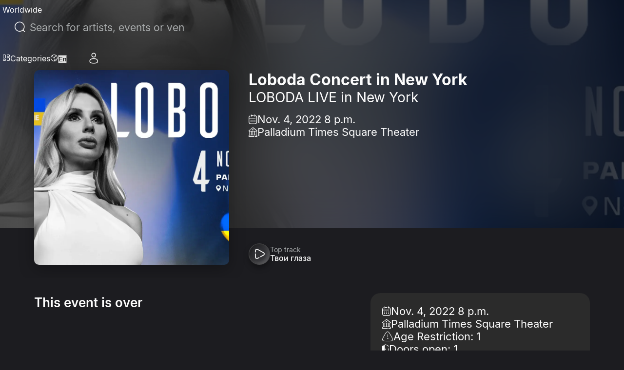

--- FILE ---
content_type: text/html; charset=utf-8
request_url: https://eventcartel.com/events/loboda-live-2-tickets-6757
body_size: 45676
content:
<!DOCTYPE html><html lang="en" data-sentry-element="Html" data-sentry-component="CustomDocument" data-sentry-source-file="_document.tsx"><head data-sentry-element="Head" data-sentry-source-file="_document.tsx"><meta charSet="utf-8" data-next-head=""/><meta charSet="utf-8" data-sentry-element="meta" data-sentry-source-file="_document.tsx"/><meta name="viewport" content="width=device-width" data-next-head=""/><meta property="og:title" content="Loboda Concert in New York" data-next-head=""/><meta property="og:description" content="LOBODA LIVE, Friday, Nov 04, 2022 · New York · Palladium Times Square Theater · 1515 Broadway, New York, NY, USA · Doors open: 1 · Show start: 08:00 PM · Age Restriction 1..." data-next-head=""/><link rel="canonical" href="https://eventcartel.com/events/loboda-live-2-tickets-6757" data-next-head=""/><meta property="og:locale" content="en" data-sentry-element="meta" data-sentry-source-file="Meta.tsx" data-next-head=""/><meta property="og:url" content="https://eventcartel.com/events/loboda-live-2-tickets-6757" data-sentry-element="meta" data-sentry-source-file="Meta.tsx" data-next-head=""/><meta property="og:image" content="https://cdn.eventcartel.com/media/thumb/91/8b/918bd6ac29fc75726b3f4157866eea6e.webp" data-sentry-element="meta" data-sentry-source-file="Meta.tsx" data-next-head=""/><meta property="og:image:width" content="800" data-sentry-element="meta" data-sentry-source-file="Meta.tsx" data-next-head=""/><meta property="og:image:height" content="800" data-sentry-element="meta" data-sentry-source-file="Meta.tsx" data-next-head=""/><meta property="fb:app_id" content="1565084470396148" data-sentry-element="meta" data-sentry-source-file="Meta.tsx" data-next-head=""/><meta property="og:type" content="event" data-sentry-element="meta" data-sentry-source-file="Meta.tsx" data-next-head=""/><meta property="og:site_name" content="Event Cartel" data-sentry-element="meta" data-sentry-source-file="Meta.tsx" data-next-head=""/><meta name="emotion-insertion-point" content="" data-sentry-element="meta" data-sentry-source-file="_document.tsx"/><link rel="shortcut icon" href="/favicons/favicon.ico" type="image/x-icon"/><link rel="apple-touch-icon" href="/favicons/apple-touch-icon.png"/><link rel="apple-touch-icon" sizes="57x57" href="/favicons/apple-touch-icon-57x57.png"/><link rel="apple-touch-icon" sizes="72x72" href="/favicons/apple-touch-icon-72x72.png"/><link rel="apple-touch-icon" sizes="76x76" href="/favicons/apple-touch-icon-76x76.png"/><link rel="apple-touch-icon" sizes="114x114" href="/favicons/apple-touch-icon-114x114.png"/><link rel="apple-touch-icon" sizes="120x120" href="/favicons/apple-touch-icon-120x120.png"/><link rel="apple-touch-icon" sizes="144x144" href="/favicons/apple-touch-icon-144x144.png"/><link rel="apple-touch-icon" sizes="152x152" href="/favicons/apple-touch-icon-152x152.png"/><link rel="apple-touch-icon" sizes="180x180" href="/favicons/apple-touch-icon-180x180.png"/><meta name="theme-color" content="#181B1E" data-sentry-element="meta" data-sentry-source-file="_document.tsx"/><meta name="msapplication-navbutton-color" content="#181B1E" data-sentry-element="meta" data-sentry-source-file="_document.tsx"/><meta name="apple-mobile-web-app-status-bar-style" content="#181B1E" data-sentry-element="meta" data-sentry-source-file="_document.tsx"/><meta name="google-signin-client_id" content="145991555147-60sj7nbngltj0ibv96ojd3s7mej53vhp.apps.googleusercontent.com"/><link data-next-font="" rel="preconnect" href="/" crossorigin="anonymous"/><link rel="preload" href="/_next/static/css/ced9678000345ead.css" as="style"/><link rel="preload" href="/_next/static/css/4654c4865824bba0.css" as="style"/><title itemProp="headline" data-next-head="">Loboda Concert in New York</title><meta itemProp="description" name="description" content="LOBODA LIVE, Friday, Nov 04, 2022 · New York · Palladium Times Square Theater · 1515 Broadway, New York, NY, USA · Doors open: 1 · Show start: 08:00 PM · Age Restriction 1..." data-next-head=""/><script type="application/ld+json" data-next-head="">{"@context":"https://schema.org","@type":"MusicEvent","name":"LOBODA LIVE in New York","description":"LOBODA - Honored Artist of Ukraine. The most popular Ukrainian singer among the russian-speaking pop","eventStatus":"https://schema.org/EventScheduled","startDate":"2022-11-04T20:00:00-04:00","image":{"@type":"ImageObject","url":"https://cdn.eventcartel.com/media/thumb/0c/d6/0cd6c95497e47a6e8c37e9bfd0500be5.webp"},"endDate":"2022-11-04T23:00:00-04:00","eventAttendanceMode":"https://schema.org/OfflineEventAttendanceMode","location":{"@type":"Place","name":"Palladium Times Square Theater","address":{"@type":"PostalAddress","streetAddress":"1515 Broadway, New York, NY, USA","addressLocality":"New York","addressRegion":"NY","addressCountry":"US"}},"eventCategory":"Concert","performer":[{"@context":"https://schema.org","@type":"Person","name":"Loboda","description":"Svitlana Serhiivna Loboda (born 18 October 1982), also known by the stage name Loboda (stylised in a","image":{"@type":"ImageObject","url":"https://cdn.eventcartel.com/media/thumb/57/00/5700ad7beb8a6d6acd9f24b4b441677c.webp"},"genre":["Pop"],"knowsLanguage":["English","Russian","Ukrainian"]}],"organizer":{"@type":"Organization","name":"FishCanFly","url":"https://eventcartel.com/vendors/fishcanfly/"}}</script><link rel="preload" as="image" imageSrcSet="/_next/image?url=https%3A%2F%2Fcdn.eventcartel.com%2Fmedia%2Fthumb%2F91%2F8b%2F918bd6ac29fc75726b3f4157866eea6e.webp&amp;w=640&amp;q=75 640w, /_next/image?url=https%3A%2F%2Fcdn.eventcartel.com%2Fmedia%2Fthumb%2F91%2F8b%2F918bd6ac29fc75726b3f4157866eea6e.webp&amp;w=750&amp;q=75 750w, /_next/image?url=https%3A%2F%2Fcdn.eventcartel.com%2Fmedia%2Fthumb%2F91%2F8b%2F918bd6ac29fc75726b3f4157866eea6e.webp&amp;w=828&amp;q=75 828w, /_next/image?url=https%3A%2F%2Fcdn.eventcartel.com%2Fmedia%2Fthumb%2F91%2F8b%2F918bd6ac29fc75726b3f4157866eea6e.webp&amp;w=1080&amp;q=75 1080w, /_next/image?url=https%3A%2F%2Fcdn.eventcartel.com%2Fmedia%2Fthumb%2F91%2F8b%2F918bd6ac29fc75726b3f4157866eea6e.webp&amp;w=1200&amp;q=75 1200w, /_next/image?url=https%3A%2F%2Fcdn.eventcartel.com%2Fmedia%2Fthumb%2F91%2F8b%2F918bd6ac29fc75726b3f4157866eea6e.webp&amp;w=1920&amp;q=75 1920w, /_next/image?url=https%3A%2F%2Fcdn.eventcartel.com%2Fmedia%2Fthumb%2F91%2F8b%2F918bd6ac29fc75726b3f4157866eea6e.webp&amp;w=2048&amp;q=75 2048w, /_next/image?url=https%3A%2F%2Fcdn.eventcartel.com%2Fmedia%2Fthumb%2F91%2F8b%2F918bd6ac29fc75726b3f4157866eea6e.webp&amp;w=3840&amp;q=75 3840w" imageSizes="100vw" data-next-head=""/><style data-emotion="css-global 0"></style><style data-emotion="css-global 140i61t">html{-webkit-font-smoothing:antialiased;-moz-osx-font-smoothing:grayscale;box-sizing:border-box;-webkit-text-size-adjust:100%;}*,*::before,*::after{box-sizing:inherit;}strong,b{font-weight:700;}body{margin:0;color:rgba(0, 0, 0, 0.87);font-family:Inter,Roboto,-apple-system,BlinkMacSystemFont,"Segoe UI",system-ui,sans-serif;font-weight:400;font-size:1rem;line-height:1.5;background-color:#fff;}@media print{body{background-color:#FFF;}}body::backdrop{background-color:#fff;}</style><style data-emotion="css-global 1prfaxn">@-webkit-keyframes mui-auto-fill{from{display:block;}}@keyframes mui-auto-fill{from{display:block;}}@-webkit-keyframes mui-auto-fill-cancel{from{display:block;}}@keyframes mui-auto-fill-cancel{from{display:block;}}</style><style data-emotion="css 79vh8d yeouz0 1oko9mq 13o7eu2 qmgtvl 2qvmsx 1natb1v 13l96j7 1omqc6 12gpu78 p8j3j4 fujv6y e99rzv 1he5mb5 w4cd9x 1db83et zk09lv upes3 18eqzdx cgz9jl fygujo 1nf4f99 6hczgm nvayut z5xue8 16o2y58 1slivlk s0mowu 9eqbxg 1lhpj5g taieyb 44z1hw vg5l9x 1ba9jyx 1kwolqw shze7n 1n6oni pfi6n6 1hotj18 rsusg0 s9rfc4 1stq3th 1klapat l80879 npgem4 1jv2vn 120nera 1dspsfh 1wxa6md lvf5qk jmjbnc 1xdhyk6 kc1i3t 1emffu3 1s0juv8 p1qatq 1qhpri3 1bx7x4g ac8xnz 9kwru9 1ldfnk5 ejnqm6 hsrav 1gqgezs 12a1vah pymruz 1821gv5 78a2mk az1feq j4kw93">.css-79vh8d{height:80px;width:100%;position:fixed;display:-webkit-box;display:-webkit-flex;display:-ms-flexbox;display:flex;z-index:5;}.css-yeouz0{display:-webkit-box;display:-webkit-flex;display:-ms-flexbox;display:flex;-webkit-align-items:center;-webkit-box-align:center;-ms-flex-align:center;align-items:center;}.css-1oko9mq{display:-webkit-box;display:-webkit-flex;display:-ms-flexbox;display:flex;-webkit-align-items:center;-webkit-box-align:center;-ms-flex-align:center;align-items:center;}.css-1oko9mq.css-1oko9mq>*{margin-right:14px;}.css-1oko9mq.css-1oko9mq>*:last-child{margin-right:0;}.css-13o7eu2{display:block;}.css-qmgtvl{border-left:1px solid #A8ABAC;height:24px;margin-right:16px;margin-left:16px;-webkit-align-self:center;-ms-flex-item-align:center;align-self:center;}@media (max-width:1023.95px){.css-qmgtvl{margin-right:0;display:none;}}.css-2qvmsx{display:-webkit-box;display:-webkit-flex;display:-ms-flexbox;display:flex;-webkit-align-items:center;-webkit-box-align:center;-ms-flex-align:center;align-items:center;-webkit-box-pack:center;-ms-flex-pack:center;-webkit-justify-content:center;justify-content:center;cursor:pointer;background-color:transparent;min-width:40px;min-height:40px;}.css-2qvmsx i{font-size:24px;}.css-1natb1v{margin:0;font-family:Inter,Roboto,-apple-system,BlinkMacSystemFont,"Segoe UI",system-ui,sans-serif;font-weight:400;font-size:1rem;line-height:1.5;color:var(--primitives-colors-text-primary, #fcfcfc);font-weight:400;text-align:left;font-size:14px;display:-webkit-box;display:-webkit-flex;display:-ms-flexbox;display:flex;-webkit-align-items:center;-webkit-box-align:center;-ms-flex-align:center;align-items:center;cursor:pointer;font-size:16px;font-weight:400;white-space:nowrap;}@media (max-width:1023.95px){.css-1natb1v{display:none;}}.css-13l96j7{position:relative;margin:0;width:100%;max-width:495px;border-radius:30px;margin:auto;max-width:497px;width:100%;}.css-13l96j7 .MuiAutocomplete-popper{margin-top:17px;}.css-13l96j7 div{cursor:pointer;}.css-1omqc6{font-family:Inter,Roboto,-apple-system,BlinkMacSystemFont,"Segoe UI",system-ui,sans-serif;font-weight:400;font-size:1rem;line-height:1.4375em;color:rgba(0, 0, 0, 0.87);box-sizing:border-box;position:relative;cursor:text;display:-webkit-inline-box;display:-webkit-inline-flex;display:-ms-inline-flexbox;display:inline-flex;-webkit-align-items:center;-webkit-box-align:center;-ms-flex-align:center;align-items:center;border-radius:5px;border-width:1px;margin-left:0;width:100%;border-color:var(--primitives-colors-text-primary, #fcfcfc);color:var(--primitives-colors-text-primary, #fcfcfc);position:relative;border-radius:4px;padding-left:14px;padding-right:14px;width:100%;padding-left:11px;border-radius:30px;border-radius:100px;padding:12px 24px;min-height:48px;height:48px;}.css-1omqc6.Mui-disabled{color:rgba(0, 0, 0, 0.38);cursor:default;}.css-1omqc6::before,.css-1omqc6::after{display:none;}.css-1omqc6:hover .MuiOutlinedInput-notchedOutline{border-color:rgba(0, 0, 0, 0.87);}@media (hover: none){.css-1omqc6:hover .MuiOutlinedInput-notchedOutline{border-color:rgba(0, 0, 0, 0.23);}}.css-1omqc6.Mui-focused .MuiOutlinedInput-notchedOutline{border-width:2px;}.css-1omqc6.Mui-focused .MuiOutlinedInput-notchedOutline{border-color:#3a66e5;}.css-1omqc6.Mui-error .MuiOutlinedInput-notchedOutline{border-color:#FF4C51;}.css-1omqc6.Mui-disabled .MuiOutlinedInput-notchedOutline{border-color:rgba(#3a66e5, 0.26);}.css-1omqc6 input{height:30px;padding:0 0 0 15px;font-size:21px;}.css-1omqc6 input{cursor:pointer;padding:0px;height:100%;}.css-12gpu78{display:-webkit-box;display:-webkit-flex;display:-ms-flexbox;display:flex;max-height:2em;-webkit-align-items:center;-webkit-box-align:center;-ms-flex-align:center;align-items:center;white-space:nowrap;color:rgba(#3a66e5, 0.54);margin-right:8px;}.css-p8j3j4{font-size:24px;width:24px;height:24px;display:-webkit-box;display:-webkit-flex;display:-ms-flexbox;display:flex;-webkit-align-items:center;-webkit-box-align:center;-ms-flex-align:center;align-items:center;-webkit-box-pack:center;-ms-flex-pack:center;-webkit-justify-content:center;justify-content:center;}.css-fujv6y{font:inherit;letter-spacing:inherit;color:currentColor;padding:4px 0 5px;border:0;box-sizing:content-box;background:none;height:1.4375em;margin:0;-webkit-tap-highlight-color:transparent;display:block;min-width:0;width:100%;-webkit-animation-name:mui-auto-fill-cancel;animation-name:mui-auto-fill-cancel;-webkit-animation-duration:10ms;animation-duration:10ms;font-size:16px;font-weight:400;text-align:left;padding:7px 15px 5px;height:auto;color:var(--primitives-colors-text-primary, #fcfcfc);padding:16.5px 14px;padding-left:0;padding-right:0;}.css-fujv6y::-webkit-input-placeholder{color:currentColor;opacity:0.42;-webkit-transition:opacity 200ms cubic-bezier(0.4, 0, 0.2, 1) 0ms;transition:opacity 200ms cubic-bezier(0.4, 0, 0.2, 1) 0ms;}.css-fujv6y::-moz-placeholder{color:currentColor;opacity:0.42;-webkit-transition:opacity 200ms cubic-bezier(0.4, 0, 0.2, 1) 0ms;transition:opacity 200ms cubic-bezier(0.4, 0, 0.2, 1) 0ms;}.css-fujv6y::-ms-input-placeholder{color:currentColor;opacity:0.42;-webkit-transition:opacity 200ms cubic-bezier(0.4, 0, 0.2, 1) 0ms;transition:opacity 200ms cubic-bezier(0.4, 0, 0.2, 1) 0ms;}.css-fujv6y:focus{outline:0;}.css-fujv6y:invalid{box-shadow:none;}.css-fujv6y::-webkit-search-decoration{-webkit-appearance:none;}label[data-shrink=false]+.MuiInputBase-formControl .css-fujv6y::-webkit-input-placeholder{opacity:0!important;}label[data-shrink=false]+.MuiInputBase-formControl .css-fujv6y::-moz-placeholder{opacity:0!important;}label[data-shrink=false]+.MuiInputBase-formControl .css-fujv6y::-ms-input-placeholder{opacity:0!important;}label[data-shrink=false]+.MuiInputBase-formControl .css-fujv6y:focus::-webkit-input-placeholder{opacity:0.42;}label[data-shrink=false]+.MuiInputBase-formControl .css-fujv6y:focus::-moz-placeholder{opacity:0.42;}label[data-shrink=false]+.MuiInputBase-formControl .css-fujv6y:focus::-ms-input-placeholder{opacity:0.42;}.css-fujv6y.Mui-disabled{opacity:1;-webkit-text-fill-color:rgba(0, 0, 0, 0.38);}.css-fujv6y:-webkit-autofill{-webkit-animation-duration:5000s;animation-duration:5000s;-webkit-animation-name:mui-auto-fill;animation-name:mui-auto-fill;}.css-fujv6y::-webkit-input-placeholder{color:var(--primitives-colors-text-secondary, #a8abac);opacity:1;}.css-fujv6y::-moz-placeholder{color:var(--primitives-colors-text-secondary, #a8abac);opacity:1;}.css-fujv6y:-ms-input-placeholder{color:var(--primitives-colors-text-secondary, #a8abac);opacity:1;}.css-fujv6y::placeholder{color:var(--primitives-colors-text-secondary, #a8abac);opacity:1;}.css-fujv6y:-webkit-autofill{border-radius:inherit;}.css-e99rzv{display:-webkit-box;display:-webkit-flex;display:-ms-flexbox;display:flex;max-height:2em;-webkit-align-items:center;-webkit-box-align:center;-ms-flex-align:center;align-items:center;white-space:nowrap;color:rgba(#3a66e5, 0.54);margin-left:8px;}.css-1he5mb5{text-align:left;position:absolute;bottom:0;right:0;top:-5px;left:0;margin:0;padding:0 8px;pointer-events:none;border-radius:inherit;border-style:solid;border-width:1px;overflow:hidden;min-width:0%;border-color:rgba(0, 0, 0, 0.23);border:none;z-index:2;}.css-w4cd9x{float:unset;width:auto;overflow:hidden;padding:0;line-height:11px;-webkit-transition:width 150ms cubic-bezier(0.0, 0, 0.2, 1) 0ms;transition:width 150ms cubic-bezier(0.0, 0, 0.2, 1) 0ms;}.css-1db83et{display:-webkit-box;display:-webkit-flex;display:-ms-flexbox;display:flex;-webkit-align-items:center;-webkit-box-align:center;-ms-flex-align:center;align-items:center;-webkit-box-pack:end;-ms-flex-pack:end;-webkit-justify-content:flex-end;justify-content:flex-end;gap:16px;}@media (max-width:1023.95px){.css-1db83et{gap:0;}}.css-zk09lv{height:80px;position:relative;-webkit-align-items:center;-webkit-box-align:center;-ms-flex-align:center;align-items:center;display:-webkit-box;display:-webkit-flex;display:-ms-flexbox;display:flex;margin-left:10px;padding-left:21px;}.css-upes3{display:-webkit-inline-box;display:-webkit-inline-flex;display:-ms-inline-flexbox;display:inline-flex;-webkit-align-items:center;-webkit-box-align:center;-ms-flex-align:center;align-items:center;-webkit-box-pack:center;-ms-flex-pack:center;-webkit-justify-content:center;justify-content:center;position:relative;box-sizing:border-box;-webkit-tap-highlight-color:transparent;background-color:transparent;outline:0;border:0;margin:0;border-radius:0;padding:0;cursor:pointer;-webkit-user-select:none;-moz-user-select:none;-ms-user-select:none;user-select:none;vertical-align:middle;-moz-appearance:none;-webkit-appearance:none;-webkit-text-decoration:none;text-decoration:none;color:inherit;color:var(--primitives-colors-text-primary, #fcfcfc);text-align:center;-webkit-flex:0 0 auto;-ms-flex:0 0 auto;flex:0 0 auto;font-size:1.5rem;padding:8px;border-radius:50%;color:rgba(#3a66e5, 0.54);-webkit-transition:background-color 150ms cubic-bezier(0.4, 0, 0.2, 1) 0ms;transition:background-color 150ms cubic-bezier(0.4, 0, 0.2, 1) 0ms;--IconButton-hoverBg:rgba(NaN, 0, , 0.04);padding:0;width:48px;height:48px;}.css-upes3::-moz-focus-inner{border-style:none;}.css-upes3.Mui-disabled{pointer-events:none;cursor:default;}@media print{.css-upes3{-webkit-print-color-adjust:exact;color-adjust:exact;}}.css-upes3:hover{background-color:var(--IconButton-hoverBg);}@media (hover: none){.css-upes3:hover{background-color:transparent;}}.css-upes3.Mui-disabled{background-color:transparent;color:rgba(#3a66e5, 0.26);}.css-upes3.MuiIconButton-loading{color:transparent;}.css-upes3 svg path{fill:#000000;}.css-18eqzdx{position:relative;display:-webkit-inline-box;display:-webkit-inline-flex;display:-ms-inline-flexbox;display:inline-flex;vertical-align:middle;-webkit-flex-shrink:0;-ms-flex-negative:0;flex-shrink:0;}.css-18eqzdx .MuiBadge-badge{right:-5px;top:2px;min-width:20px;height:20px;font-size:12px;font-weight:600;border-width:2px;border-radius:10px;padding:0 6px;}@media (max-width:1023.95px){.css-18eqzdx{display:block;}}.css-cgz9jl{display:-webkit-box;display:-webkit-flex;display:-ms-flexbox;display:flex;-webkit-flex-direction:row;-ms-flex-direction:row;flex-direction:row;-webkit-box-flex-wrap:wrap;-webkit-flex-wrap:wrap;-ms-flex-wrap:wrap;flex-wrap:wrap;-webkit-box-pack:center;-ms-flex-pack:center;-webkit-justify-content:center;justify-content:center;-webkit-align-content:center;-ms-flex-line-pack:center;align-content:center;-webkit-align-items:center;-webkit-box-align:center;-ms-flex-align:center;align-items:center;position:absolute;box-sizing:border-box;font-family:Inter,Roboto,-apple-system,BlinkMacSystemFont,"Segoe UI",system-ui,sans-serif;font-weight:500;font-size:0.75rem;min-width:20px;line-height:1;padding:0 6px;height:20px;border-radius:10px;z-index:1;-webkit-transition:-webkit-transform 225ms cubic-bezier(0.4, 0, 0.2, 1) 0ms;transition:transform 225ms cubic-bezier(0.4, 0, 0.2, 1) 0ms;top:0;right:0;-webkit-transform:scale(1) translate(50%, -50%);-moz-transform:scale(1) translate(50%, -50%);-ms-transform:scale(1) translate(50%, -50%);transform:scale(1) translate(50%, -50%);transform-origin:100% 0%;-webkit-transition:-webkit-transform 195ms cubic-bezier(0.4, 0, 0.2, 1) 0ms;transition:transform 195ms cubic-bezier(0.4, 0, 0.2, 1) 0ms;padding:4px;z-index:6;color:var(--primitives-colors-text-primary, #fcfcfc);background-color:var(--primitives-colors-bg-badge-primary, #2b2b2b);border-color:var(--primitives-colors-border-badge-primary, #fcfcfc);}.css-cgz9jl.MuiBadge-invisible{-webkit-transform:scale(0) translate(50%, -50%);-moz-transform:scale(0) translate(50%, -50%);-ms-transform:scale(0) translate(50%, -50%);transform:scale(0) translate(50%, -50%);}.css-cgz9jl:hover{color:var(--primitives-colors-text-primary, #fcfcfc);background-color:var(--primitives-colors-bg-badge-primary, #2b2b2b);border-color:var(--primitives-colors-border-badge-primary, #fcfcfc);}@media (max-width:424.95px){.css-fygujo{margin-left:0;padding-right:10px;}}.css-1nf4f99{width:38px;height:38px;min-width:38px;min-height:38px;}.css-6hczgm{margin:0;font-family:Inter,Roboto,-apple-system,BlinkMacSystemFont,"Segoe UI",system-ui,sans-serif;font-weight:400;font-size:1rem;line-height:1.5;color:var(--primitives-colors-text-primary, #fcfcfc);font-weight:400;text-align:left;font-size:14px;display:-webkit-box;display:-webkit-flex;display:-ms-flexbox;display:flex;-webkit-align-items:center;-webkit-box-align:center;-ms-flex-align:center;align-items:center;cursor:pointer;font-size:16px;font-weight:400;padding-left:7px;}.css-nvayut{display:-webkit-box;display:-webkit-flex;display:-ms-flexbox;display:flex;-webkit-align-items:center;-webkit-box-align:center;-ms-flex-align:center;align-items:center;gap:20px;}.css-z5xue8{min-width:48px;min-height:48px;border-radius:50%;display:-webkit-box;display:-webkit-flex;display:-ms-flexbox;display:flex;-webkit-box-pack:center;-ms-flex-pack:center;-webkit-justify-content:center;justify-content:center;-webkit-align-items:center;-webkit-box-align:center;-ms-flex-align:center;align-items:center;cursor:pointer;}@media (max-width:1023.95px){.css-z5xue8{min-width:40px;min-height:40px;border-radius:0;background-color:transparent;}.css-z5xue8 i{font-size:24px;}}@media (max-width:1023.95px){.css-z5xue8 hover{background-color:transparent;}}.css-16o2y58{position:relative;display:-webkit-inline-box;display:-webkit-inline-flex;display:-ms-inline-flexbox;display:inline-flex;vertical-align:middle;-webkit-flex-shrink:0;-ms-flex-negative:0;flex-shrink:0;}.css-16o2y58 .MuiBadge-badge{text-align:center;display:block;right:3px;}@media (max-width:1023.95px){.css-16o2y58{display:block;}}.css-1slivlk{padding:0 10px;border-radius:50%;z-index:5;width:40px;height:40px;background:#050505;}@media (max-width:1023.95px){.css-1slivlk{border-radius:0;background-color:transparent;padding:0;width:24px;height:24px;}}@media (max-width:424.95px){.css-1slivlk{padding-left:0;}}@media (max-width:1023.95px){.css-1slivlk{background:transparent;}}.css-s0mowu{height:100%;display:-webkit-box;display:-webkit-flex;display:-ms-flexbox;display:flex;-webkit-align-items:center;-webkit-box-align:center;-ms-flex-align:center;align-items:center;-webkit-box-pack:center;-ms-flex-pack:center;-webkit-justify-content:center;justify-content:center;cursor:pointer;}.css-s0mowu i{font-size:24px;-webkit-transition:.25s ease-in-out;transition:.25s ease-in-out;}.css-9eqbxg{background-color:#1c1c20;display:-webkit-box;display:-webkit-flex;display:-ms-flexbox;display:flex;-webkit-flex-direction:column;-ms-flex-direction:column;flex-direction:column;min-height:calc(100svh - 80px);padding-top:80px;padding-bottom:100px;box-sizing:border-box;padding-top:0px;}.css-1lhpj5g{position:relative;width:100%;height:572px;overflow:hidden;}.css-1lhpj5g::after{content:"";position:absolute;left:0;right:0;bottom:0;height:calc(64px + 40px);background:#1C1C20;z-index:2;}@media (max-width:1023.95px){.css-1lhpj5g{height:450px;}}@media (max-width:767.95px){.css-1lhpj5g{padding-top:80px;padding-bottom:20px;min-height:auto;height:auto;background:#1C1C20;}.css-1lhpj5g::after{display:none;}}.css-taieyb{position:absolute;width:100%;height:100%;top:0;left:0;z-index:1;overflow:hidden;}.css-taieyb::before{content:"";position:absolute;top:0;left:0;right:0;bottom:0;background:rgba(0, 0, 0, 0.60);-webkit-backdrop-filter:blur(75px);backdrop-filter:blur(75px);-webkit-backdrop-filter:blur(75px);z-index:1;}.css-44z1hw{object-fit:cover;width:100%;height:100%;position:relative;z-index:0;}.css-vg5l9x{position:relative;display:grid;grid-template-columns:auto 1fr;gap:40px;-webkit-align-items:end;-webkit-box-align:end;-ms-flex-align:end;align-items:end;height:476px;padding-top:144px;z-index:4;}@media (max-width:1023.95px){.css-vg5l9x{gap:32px;height:400px;padding-top:0;}}@media (max-width:767.95px){.css-vg5l9x{grid-template-columns:1fr;gap:20px;height:auto;padding-top:0;}}.css-1ba9jyx{position:relative;width:400px;height:400px;max-height:100%;border-radius:10px;overflow:hidden;-webkit-flex-shrink:0;-ms-flex-negative:0;flex-shrink:0;box-shadow:0 8px 32px rgba(0, 0, 0, 0.3);}@media (max-width:1023.95px){.css-1ba9jyx{width:320px;height:320px;}}@media (max-width:767.95px){.css-1ba9jyx{width:100%;height:auto;aspect-ratio:1;max-width:400px;margin:0 auto;border-radius:12px;box-shadow:none;}}.css-1kwolqw{object-fit:cover;}@media (max-width:767.95px){.css-1kwolqw{position:absolute;top:0;left:0;width:100%;height:100%;}}.css-shze7n{display:-webkit-box;display:-webkit-flex;display:-ms-flexbox;display:flex;-webkit-flex-direction:column;-ms-flex-direction:column;flex-direction:column;-webkit-box-pack:justify;-webkit-justify-content:space-between;justify-content:space-between;min-height:400px;}@media (max-width:1023.95px){.css-shze7n{min-height:320px;gap:0;}}@media (max-width:767.95px){.css-shze7n{display:-webkit-box;display:-webkit-flex;display:-ms-flexbox;display:flex;-webkit-flex-direction:column;-ms-flex-direction:column;flex-direction:column;-webkit-align-items:stretch;-webkit-box-align:stretch;-ms-flex-align:stretch;align-items:stretch;text-align:left;min-height:100px;gap:0;-webkit-box-pack:start;-ms-flex-pack:start;-webkit-justify-content:flex-start;justify-content:flex-start;}}.css-1n6oni{display:-webkit-box;display:-webkit-flex;display:-ms-flexbox;display:flex;-webkit-flex-direction:column;-ms-flex-direction:column;flex-direction:column;gap:10px;}@media (max-width:767.95px){.css-1n6oni{padding-top:0;gap:10px;width:100%;-webkit-align-items:stretch;-webkit-box-align:stretch;-ms-flex-align:stretch;align-items:stretch;}}.css-pfi6n6{display:grid;grid-template-columns:1fr max-content;grid-column-gap:11px;-webkit-align-items:center;-webkit-box-align:center;-ms-flex-align:center;align-items:center;-webkit-box-pack:justify;-webkit-justify-content:space-between;justify-content:space-between;}@media (max-width:767.95px){.css-pfi6n6{display:-webkit-box;display:-webkit-flex;display:-ms-flexbox;display:flex;-webkit-box-flex-wrap:wrap;-webkit-flex-wrap:wrap;-ms-flex-wrap:wrap;flex-wrap:wrap;gap:8px;-webkit-align-items:flex-start;-webkit-box-align:flex-start;-ms-flex-align:flex-start;align-items:flex-start;}}.css-1hotj18{margin:0;font-family:Inter,Roboto,-apple-system,BlinkMacSystemFont,"Segoe UI",system-ui,sans-serif;font-weight:400;font-size:1rem;line-height:1.5;color:var(--primitives-colors-text-primary, #fcfcfc);font-weight:400;text-align:left;font-size:14px;font-size:32px;font-style:normal;font-weight:700;line-height:normal;display:-webkit-box;-webkit-box-orient:vertical;-webkit-line-clamp:3;overflow:hidden;text-overflow:ellipsis;}@media (max-width:767.95px){.css-1hotj18{font-size:28px;}}.css-rsusg0{margin:0;font-family:Inter,Roboto,-apple-system,BlinkMacSystemFont,"Segoe UI",system-ui,sans-serif;font-weight:400;font-size:1rem;line-height:1.5;color:var(--primitives-colors-text-primary, #fcfcfc);font-weight:400;text-align:left;font-size:14px;font-size:28px;font-style:normal;font-weight:400;line-height:normal;}@media (max-width:767.95px){.css-rsusg0{font-size:20px;}}.css-s9rfc4{display:-webkit-box;display:-webkit-flex;display:-ms-flexbox;display:flex;-webkit-flex-direction:column;-ms-flex-direction:column;flex-direction:column;gap:12px;margin-top:15px;}.css-1stq3th{display:-webkit-box;display:-webkit-flex;display:-ms-flexbox;display:flex;-webkit-align-items:center;-webkit-box-align:center;-ms-flex-align:center;align-items:center;gap:12px;}.css-1stq3th svg{width:20px;height:20px;-webkit-flex-shrink:0;-ms-flex-negative:0;flex-shrink:0;}.css-1stq3th i[class^="icon-"]{font-size:20px;-webkit-flex-shrink:0;-ms-flex-negative:0;flex-shrink:0;}@media (max-width:767.95px){.css-1stq3th{gap:8px;margin-top:8px;-webkit-box-pack:start;-ms-flex-pack:start;-webkit-justify-content:flex-start;justify-content:flex-start;}.css-1stq3th i[class^="icon-"]{font-size:18px;color:var(--primitives-colors-text-secondary, #a8abac);}}.css-1klapat{margin:0;font-family:Inter,Roboto,-apple-system,BlinkMacSystemFont,"Segoe UI",system-ui,sans-serif;font-weight:400;font-size:1rem;line-height:1.5;color:var(--primitives-colors-text-primary, #fcfcfc);font-weight:400;text-align:left;font-size:14px;font-size:22px;line-height:normal;}@media (max-width:1023.95px){.css-1klapat{overflow:hidden;text-overflow:ellipsis;}}.css-l80879{display:-webkit-box;display:-webkit-flex;display:-ms-flexbox;display:flex;-webkit-flex-direction:column;-ms-flex-direction:column;flex-direction:column;gap:16px;}@media (max-width:767.95px){.css-l80879{-webkit-align-items:flex-start;-webkit-box-align:flex-start;-ms-flex-align:flex-start;align-items:flex-start;gap:0;width:100%;padding:10px;border-width:1px;border-left:none;border-right:none;margin-top:15px;}}.css-npgem4{display:-webkit-box;display:-webkit-flex;display:-ms-flexbox;display:flex;position:relative;gap:5px;-webkit-flex-direction:column;-ms-flex-direction:column;flex-direction:column;}.css-1jv2vn{margin:0;font-family:Inter,Roboto,-apple-system,BlinkMacSystemFont,"Segoe UI",system-ui,sans-serif;font-weight:400;font-size:1rem;line-height:1.5;color:var(--primitives-colors-text-primary, #fcfcfc);font-weight:400;text-align:left;font-size:14px;color:var(--primitives-colors-text-secondary, #a8abac);font-size:14px;line-height:1.2;font-weight:400;position:relative;}.css-120nera{display:-webkit-box;display:-webkit-flex;display:-ms-flexbox;display:flex;-webkit-align-items:center;-webkit-box-align:center;-ms-flex-align:center;align-items:center;gap:12px;}.css-1dspsfh{position:relative;display:-webkit-inline-box;display:-webkit-inline-flex;display:-ms-inline-flexbox;display:inline-flex;-webkit-align-items:center;-webkit-box-align:center;-ms-flex-align:center;align-items:center;-webkit-box-pack:center;-ms-flex-pack:center;-webkit-justify-content:center;justify-content:center;}.css-1wxa6md{display:-webkit-inline-box;display:-webkit-inline-flex;display:-ms-inline-flexbox;display:inline-flex;-webkit-align-items:center;-webkit-box-align:center;-ms-flex-align:center;align-items:center;-webkit-box-pack:center;-ms-flex-pack:center;-webkit-justify-content:center;justify-content:center;position:relative;box-sizing:border-box;-webkit-tap-highlight-color:transparent;background-color:transparent;outline:0;border:0;margin:0;border-radius:0;padding:0;cursor:pointer;-webkit-user-select:none;-moz-user-select:none;-ms-user-select:none;user-select:none;vertical-align:middle;-moz-appearance:none;-webkit-appearance:none;-webkit-text-decoration:none;text-decoration:none;color:inherit;color:var(--primitives-colors-text-primary, #fcfcfc);text-align:center;-webkit-flex:0 0 auto;-ms-flex:0 0 auto;flex:0 0 auto;font-size:1.5rem;padding:8px;border-radius:50%;color:rgba(#3a66e5, 0.54);-webkit-transition:background-color 150ms cubic-bezier(0.4, 0, 0.2, 1) 0ms;transition:background-color 150ms cubic-bezier(0.4, 0, 0.2, 1) 0ms;--IconButton-hoverBg:rgba(NaN, 0, , 0.04);padding:0;padding:0;font-size:inherit;0:transparent;768:#ffffff;}.css-1wxa6md::-moz-focus-inner{border-style:none;}.css-1wxa6md.Mui-disabled{pointer-events:none;cursor:default;}@media print{.css-1wxa6md{-webkit-print-color-adjust:exact;color-adjust:exact;}}.css-1wxa6md:hover{background-color:var(--IconButton-hoverBg);}@media (hover: none){.css-1wxa6md:hover{background-color:transparent;}}.css-1wxa6md.Mui-disabled{background-color:transparent;color:rgba(#3a66e5, 0.26);}.css-1wxa6md.MuiIconButton-loading{color:transparent;}.css-1wxa6md{--size:44px;width:var(--size);height:var(--size);min-width:var(--size);min-height:var(--size);border-radius:999px;padding:0;background:radial-gradient(120% 120% at 30% 30%, #8b8b8b17, #5c5c5c26 60%, #3c3c3c6e);background-color:rgba(255, 255, 255, 0.06);-webkit-backdrop-filter:blur(6px);backdrop-filter:blur(6px);border:1px solid rgba(255, 255, 255, 0.12);box-shadow:0 6px 12px rgba(0, 0, 0, 0.35),inset 3px 3px 8px rgba(0, 0, 0, 0.45),inset -3px -3px 8px rgba(255, 255, 255, 0.25);color:#ffffff;display:grid;place-items:center;position:relative;isolation:isolate;opacity:1;}.css-1wxa6md::before{content:"";position:absolute;inset:-6px;border-radius:inherit;background:radial-gradient(closest-side, rgba(255, 255, 255, 0.5), transparent 70%);-webkit-filter:blur(10px);filter:blur(10px);z-index:-1;}.css-1wxa6md svg,.css-1wxa6md i{width:100%;height:100%;opacity:0.9;color:#ffffff;display:-webkit-box;display:-webkit-flex;display:-ms-flexbox;display:flex;-webkit-align-items:center;-webkit-box-align:center;-ms-flex-align:center;align-items:center;-webkit-box-pack:center;-ms-flex-pack:center;-webkit-justify-content:center;justify-content:center;padding-left:2px;font-size:24px;}@media (min-width:768px){.css-1wxa6md:hover{background:radial-gradient(120% 120% at 30% 30%, #9b9b9b0d, #6c6c6c24 60%, #4c4c4c2b);box-shadow:0 8px 16px rgba(0, 0, 0, 0.45),inset 3px 3px 8px rgba(0, 0, 0, 0.45),inset -3px -3px 8px rgba(255, 255, 255, 0.25);}}@media (max-width:767.95px){.css-1wxa6md{--size:22px;background:none;background-color:transparent;-webkit-backdrop-filter:none;backdrop-filter:none;border:none;box-shadow:none;}.css-1wxa6md::before{content:none;}.css-1wxa6md svg,.css-1wxa6md i{padding-left:0;-webkit-box-pack:start;-ms-flex-pack:start;-webkit-justify-content:flex-start;justify-content:flex-start;font-size:18px;}}@media (min-width:0px){.css-1wxa6md{width:var(--size);height:var(--size);}}.css-1wxa6md:hover{0:transparent;768:#ffffff;}.css-1wxa6md svg path stroke{0:#ffffff;768:#000000;}.css-lvf5qk{display:-webkit-box;display:-webkit-flex;display:-ms-flexbox;display:flex;-webkit-flex-direction:column;-ms-flex-direction:column;flex-direction:column;gap:4px;-webkit-flex:1;-ms-flex:1;flex:1;}.css-jmjbnc{margin:0;font-family:Inter,Roboto,-apple-system,BlinkMacSystemFont,"Segoe UI",system-ui,sans-serif;font-weight:400;font-size:1rem;line-height:1.5;color:var(--primitives-colors-text-primary, #fcfcfc);font-weight:400;text-align:left;font-size:14px;font-size:16px;line-height:1.2;font-weight:500;}.css-kc1i3t{margin-top:30px;display:grid;grid-template-columns:minmax(0, 1150px) minmax(200px, 450px);grid-column-gap:30px;padding-bottom:34px;}@media (max-width:1023.95px){.css-kc1i3t{grid-template-columns:1fr;}}@media (max-width:767.95px){.css-kc1i3t{margin-top:25px;}}.css-1emffu3{margin:0;font-family:Inter,Roboto,-apple-system,BlinkMacSystemFont,"Segoe UI",system-ui,sans-serif;font-weight:400;font-size:1rem;line-height:1.5;color:var(--primitives-colors-text-primary, #fcfcfc);font-weight:400;text-align:left;font-size:14px;font-size:26px;font-weight:600;}.css-1s0juv8{background-color:var(--primitives-colors-bg-paper-primary);border-radius:20px;padding:24px;}.css-p1qatq{display:-webkit-box;display:-webkit-flex;display:-ms-flexbox;display:flex;-webkit-flex-direction:column;-ms-flex-direction:column;flex-direction:column;gap:12px;margin-bottom:15px;}.css-1qhpri3{display:-webkit-box;display:-webkit-flex;display:-ms-flexbox;display:flex;-webkit-align-items:center;-webkit-box-align:center;-ms-flex-align:center;align-items:center;-webkit-box-pack:justify;-webkit-justify-content:space-between;justify-content:space-between;gap:12px;margin-bottom:20px;}.css-1qhpri3.desktop-only{display:-webkit-box;display:-webkit-flex;display:-ms-flexbox;display:flex;}@media (max-width:767.95px){.css-1qhpri3.desktop-only{display:none;}}.css-1bx7x4g{margin:0;font-family:Inter,Roboto,-apple-system,BlinkMacSystemFont,"Segoe UI",system-ui,sans-serif;font-weight:400;font-size:1rem;line-height:1.5;color:var(--primitives-colors-text-primary, #fcfcfc);font-weight:400;text-align:left;font-size:14px;font-size:25px;font-weight:600;letter-spacing:-0.625px;}@media (max-width:1023.95px){.css-1bx7x4g{display:-webkit-box;display:-webkit-flex;display:-ms-flexbox;display:flex;width:auto;height:32px;padding:10px 16px;-webkit-box-pack:center;-ms-flex-pack:center;-webkit-justify-content:center;justify-content:center;-webkit-align-items:center;-webkit-box-align:center;-ms-flex-align:center;align-items:center;gap:10px;color:var(--primitives-colors-text-secondary, #a8abac);font-size:14px;font-style:normal;font-weight:400;line-height:normal;letter-spacing:-0.35px;border-radius:40px;background:#2B2B2B;}}.css-ac8xnz{display:grid;grid-column-gap:15px;grid-template-columns:repeat(3, max-content);}.css-9kwru9{display:-webkit-inline-box;display:-webkit-inline-flex;display:-ms-inline-flexbox;display:inline-flex;-webkit-align-items:center;-webkit-box-align:center;-ms-flex-align:center;align-items:center;-webkit-box-pack:center;-ms-flex-pack:center;-webkit-justify-content:center;justify-content:center;position:relative;box-sizing:border-box;-webkit-tap-highlight-color:transparent;background-color:transparent;outline:0;border:0;margin:0;border-radius:0;padding:0;cursor:pointer;-webkit-user-select:none;-moz-user-select:none;-ms-user-select:none;user-select:none;vertical-align:middle;-moz-appearance:none;-webkit-appearance:none;-webkit-text-decoration:none;text-decoration:none;color:inherit;color:var(--primitives-colors-text-primary, #fcfcfc);text-align:center;-webkit-flex:0 0 auto;-ms-flex:0 0 auto;flex:0 0 auto;font-size:1.5rem;padding:8px;border-radius:50%;color:rgba(#3a66e5, 0.54);-webkit-transition:background-color 150ms cubic-bezier(0.4, 0, 0.2, 1) 0ms;transition:background-color 150ms cubic-bezier(0.4, 0, 0.2, 1) 0ms;--IconButton-hoverBg:rgba(NaN, 0, , 0.04);padding:0;width:44px;height:44px;border-radius:50%;background-color:var(--primitives-colors-bg-btn-primary, #5176e8);}.css-9kwru9::-moz-focus-inner{border-style:none;}.css-9kwru9.Mui-disabled{pointer-events:none;cursor:default;}@media print{.css-9kwru9{-webkit-print-color-adjust:exact;color-adjust:exact;}}.css-9kwru9:hover{background-color:var(--IconButton-hoverBg);}@media (hover: none){.css-9kwru9:hover{background-color:transparent;}}.css-9kwru9.Mui-disabled{background-color:transparent;color:rgba(#3a66e5, 0.26);}.css-9kwru9.MuiIconButton-loading{color:transparent;}.css-9kwru9:hover{background-color:var(--primitives-colors-bg-btn-primary-hover, #3a66e5);}@media (max-width:767.95px){.css-9kwru9{width:32px;height:32px;background-color:var(--primitives-colors-bg-btn-primary, #5176e8);}.css-9kwru9:hover{background-color:var(--primitives-colors-bg-btn-primary, #5176e8);}}.css-1ldfnk5{display:-webkit-inline-box;display:-webkit-inline-flex;display:-ms-inline-flexbox;display:inline-flex;-webkit-align-items:center;-webkit-box-align:center;-ms-flex-align:center;align-items:center;-webkit-box-pack:center;-ms-flex-pack:center;-webkit-justify-content:center;justify-content:center;position:relative;box-sizing:border-box;-webkit-tap-highlight-color:transparent;background-color:transparent;outline:0;border:0;margin:0;border-radius:0;padding:0;cursor:pointer;-webkit-user-select:none;-moz-user-select:none;-ms-user-select:none;user-select:none;vertical-align:middle;-moz-appearance:none;-webkit-appearance:none;-webkit-text-decoration:none;text-decoration:none;color:inherit;color:var(--primitives-colors-text-primary, #fcfcfc);text-align:center;-webkit-flex:0 0 auto;-ms-flex:0 0 auto;flex:0 0 auto;font-size:1.5rem;padding:8px;border-radius:50%;color:rgba(#3a66e5, 0.54);-webkit-transition:background-color 150ms cubic-bezier(0.4, 0, 0.2, 1) 0ms;transition:background-color 150ms cubic-bezier(0.4, 0, 0.2, 1) 0ms;--IconButton-hoverBg:rgba(NaN, 0, , 0.04);padding:0;width:44px;height:44px;border-radius:50%;background-color:var(--primitives-colors-bg-btn-primary, #5176e8);0:2px;1024:0;}.css-1ldfnk5::-moz-focus-inner{border-style:none;}.css-1ldfnk5.Mui-disabled{pointer-events:none;cursor:default;}@media print{.css-1ldfnk5{-webkit-print-color-adjust:exact;color-adjust:exact;}}.css-1ldfnk5:hover{background-color:var(--IconButton-hoverBg);}@media (hover: none){.css-1ldfnk5:hover{background-color:transparent;}}.css-1ldfnk5.Mui-disabled{background-color:transparent;color:rgba(#3a66e5, 0.26);}.css-1ldfnk5.MuiIconButton-loading{color:transparent;}.css-1ldfnk5:hover{background-color:var(--primitives-colors-bg-btn-primary-hover, #3a66e5);}@media (max-width:767.95px){.css-1ldfnk5{width:32px;height:32px;background-color:var(--primitives-colors-bg-btn-primary, #5176e8);}.css-1ldfnk5:hover{background-color:var(--primitives-colors-bg-btn-primary, #5176e8);}}.css-1ldfnk5 svg path{fill:inherit;}.css-ejnqm6{display:-webkit-inline-box;display:-webkit-inline-flex;display:-ms-inline-flexbox;display:inline-flex;-webkit-align-items:center;-webkit-box-align:center;-ms-flex-align:center;align-items:center;-webkit-box-pack:center;-ms-flex-pack:center;-webkit-justify-content:center;justify-content:center;position:relative;box-sizing:border-box;-webkit-tap-highlight-color:transparent;background-color:transparent;outline:0;border:0;margin:0;border-radius:0;padding:0;cursor:pointer;-webkit-user-select:none;-moz-user-select:none;-ms-user-select:none;user-select:none;vertical-align:middle;-moz-appearance:none;-webkit-appearance:none;-webkit-text-decoration:none;text-decoration:none;color:inherit;color:var(--primitives-colors-text-primary, #fcfcfc);text-align:center;-webkit-flex:0 0 auto;-ms-flex:0 0 auto;flex:0 0 auto;font-size:1.5rem;padding:8px;border-radius:50%;color:rgba(#3a66e5, 0.54);-webkit-transition:background-color 150ms cubic-bezier(0.4, 0, 0.2, 1) 0ms;transition:background-color 150ms cubic-bezier(0.4, 0, 0.2, 1) 0ms;--IconButton-hoverBg:rgba(NaN, 0, , 0.04);padding:0;width:44px;height:44px;border-radius:50%;background-color:var(--primitives-colors-bg-btn-primary, #5176e8);}.css-ejnqm6::-moz-focus-inner{border-style:none;}.css-ejnqm6.Mui-disabled{pointer-events:none;cursor:default;}@media print{.css-ejnqm6{-webkit-print-color-adjust:exact;color-adjust:exact;}}.css-ejnqm6:hover{background-color:var(--IconButton-hoverBg);}@media (hover: none){.css-ejnqm6:hover{background-color:transparent;}}.css-ejnqm6.Mui-disabled{background-color:transparent;color:rgba(#3a66e5, 0.26);}.css-ejnqm6.MuiIconButton-loading{color:transparent;}.css-ejnqm6:hover{background-color:var(--primitives-colors-bg-btn-primary-hover, #3a66e5);}@media (max-width:767.95px){.css-ejnqm6{width:32px;height:32px;background-color:var(--primitives-colors-bg-btn-primary, #5176e8);}.css-ejnqm6:hover{background-color:var(--primitives-colors-bg-btn-primary, #5176e8);}}.css-hsrav{display:-webkit-inline-box;display:-webkit-inline-flex;display:-ms-inline-flexbox;display:inline-flex;-webkit-align-items:center;-webkit-box-align:center;-ms-flex-align:center;align-items:center;-webkit-box-pack:center;-ms-flex-pack:center;-webkit-justify-content:center;justify-content:center;position:relative;box-sizing:border-box;-webkit-tap-highlight-color:transparent;background-color:transparent;outline:0;border:0;margin:0;border-radius:0;padding:0;cursor:pointer;-webkit-user-select:none;-moz-user-select:none;-ms-user-select:none;user-select:none;vertical-align:middle;-moz-appearance:none;-webkit-appearance:none;-webkit-text-decoration:none;text-decoration:none;color:inherit;color:var(--primitives-colors-text-primary, #fcfcfc);font-family:Inter,Roboto,-apple-system,BlinkMacSystemFont,"Segoe UI",system-ui,sans-serif;font-weight:500;font-size:0.875rem;line-height:1.75;text-transform:uppercase;min-width:64px;padding:6px 16px;border:0;border-radius:4px;-webkit-transition:background-color 250ms cubic-bezier(0.4, 0, 0.2, 1) 0ms,box-shadow 250ms cubic-bezier(0.4, 0, 0.2, 1) 0ms,border-color 250ms cubic-bezier(0.4, 0, 0.2, 1) 0ms,color 250ms cubic-bezier(0.4, 0, 0.2, 1) 0ms;transition:background-color 250ms cubic-bezier(0.4, 0, 0.2, 1) 0ms,box-shadow 250ms cubic-bezier(0.4, 0, 0.2, 1) 0ms,border-color 250ms cubic-bezier(0.4, 0, 0.2, 1) 0ms,color 250ms cubic-bezier(0.4, 0, 0.2, 1) 0ms;color:var(--variant-containedColor);background-color:var(--variant-containedBg);box-shadow:0 0 13px 0 rgba(224, 233, 243, 1);--variant-textColor:#3a66e5;--variant-outlinedColor:#3a66e5;--variant-outlinedBorder:rgba(58, 102, 229, 0.5);--variant-containedColor:#FFF;--variant-containedBg:#3a66e5;-webkit-transition:background-color 250ms cubic-bezier(0.4, 0, 0.2, 1) 0ms,box-shadow 250ms cubic-bezier(0.4, 0, 0.2, 1) 0ms,border-color 250ms cubic-bezier(0.4, 0, 0.2, 1) 0ms;transition:background-color 250ms cubic-bezier(0.4, 0, 0.2, 1) 0ms,box-shadow 250ms cubic-bezier(0.4, 0, 0.2, 1) 0ms,border-color 250ms cubic-bezier(0.4, 0, 0.2, 1) 0ms;width:100%;border-radius:40px;font-size:20px;font-weight:600;box-shadow:none;border:2px solid transparent;line-height:1.5;padding:8px;text-transform:initial;color:var(--primitives-colors-text-primary, #fcfcfc);width:100%;min-height:40px;font-size:16px;font-weight:600;border-radius:30px;border-radius:5px;line-height:1.2;min-height:30px;min-width:80px;width:-webkit-max-content;width:-moz-max-content;width:max-content;height:auto;font-size:14px;font-weight:400;padding:2px 10px;border-width:1px;border-style:solid;-webkit-transition:background-color 375ms cubic-bezier(0.4, 0, 0.2, 1) 0ms,-webkit-transform 375ms cubic-bezier(0.4, 0, 0.2, 1) 0ms,box-shadow 375ms cubic-bezier(0.4, 0, 0.2, 1) 0ms;transition:background-color 375ms cubic-bezier(0.4, 0, 0.2, 1) 0ms,transform 375ms cubic-bezier(0.4, 0, 0.2, 1) 0ms,box-shadow 375ms cubic-bezier(0.4, 0, 0.2, 1) 0ms;background-color:#3a66e5;color:#FFF;border-color:#3a66e5;width:100%;min-height:40px;font-size:16px;font-weight:600;border-radius:30px;}.css-hsrav::-moz-focus-inner{border-style:none;}.css-hsrav.Mui-disabled{pointer-events:none;cursor:default;}@media print{.css-hsrav{-webkit-print-color-adjust:exact;color-adjust:exact;}}.css-hsrav:hover{-webkit-text-decoration:none;text-decoration:none;}.css-hsrav.Mui-disabled{color:rgba(#3a66e5, 0.26);}.css-hsrav:hover{box-shadow:3px 5px 6px rgba(0, 0, 0, 0.16);}@media (hover: none){.css-hsrav:hover{box-shadow:0 0 13px 0 rgba(224, 233, 243, 1);}}.css-hsrav:active{box-shadow:none;}.css-hsrav.Mui-focusVisible{box-shadow:none;}.css-hsrav.Mui-disabled{color:rgba(#3a66e5, 0.26);box-shadow:none;background-color:rgba(#3a66e5, 0.12);}@media (hover: hover){.css-hsrav:hover{--variant-containedBg:#3a66e5;--variant-textBg:rgba(58, 102, 229, 0.04);--variant-outlinedBorder:#3a66e5;--variant-outlinedBg:rgba(58, 102, 229, 0.04);}}.css-hsrav.MuiButton-loading{color:transparent;}.css-hsrav:hover{color:#FFF;background-color:#3a66e5;}.css-hsrav:disabled{cursor:not-allowed;opacity:0.6;}.css-1gqgezs{display:-webkit-box;display:-webkit-flex;display:-ms-flexbox;display:flex;-webkit-box-pack:center;-ms-flex-pack:center;-webkit-justify-content:center;justify-content:center;display:none;}.css-12a1vah{display:-webkit-inline-box;display:-webkit-inline-flex;display:-ms-inline-flexbox;display:inline-flex;-webkit-align-items:center;-webkit-box-align:center;-ms-flex-align:center;align-items:center;-webkit-box-pack:center;-ms-flex-pack:center;-webkit-justify-content:center;justify-content:center;position:relative;box-sizing:border-box;-webkit-tap-highlight-color:transparent;background-color:transparent;outline:0;border:0;margin:0;border-radius:0;padding:0;cursor:pointer;-webkit-user-select:none;-moz-user-select:none;-ms-user-select:none;user-select:none;vertical-align:middle;-moz-appearance:none;-webkit-appearance:none;-webkit-text-decoration:none;text-decoration:none;color:inherit;color:var(--primitives-colors-text-primary, #fcfcfc);font-family:Inter,Roboto,-apple-system,BlinkMacSystemFont,"Segoe UI",system-ui,sans-serif;font-weight:500;font-size:0.875rem;line-height:1.75;text-transform:uppercase;min-width:64px;padding:6px 16px;border:0;border-radius:4px;-webkit-transition:background-color 250ms cubic-bezier(0.4, 0, 0.2, 1) 0ms,box-shadow 250ms cubic-bezier(0.4, 0, 0.2, 1) 0ms,border-color 250ms cubic-bezier(0.4, 0, 0.2, 1) 0ms,color 250ms cubic-bezier(0.4, 0, 0.2, 1) 0ms;transition:background-color 250ms cubic-bezier(0.4, 0, 0.2, 1) 0ms,box-shadow 250ms cubic-bezier(0.4, 0, 0.2, 1) 0ms,border-color 250ms cubic-bezier(0.4, 0, 0.2, 1) 0ms,color 250ms cubic-bezier(0.4, 0, 0.2, 1) 0ms;padding:6px 8px;color:var(--variant-textColor);background-color:var(--variant-textBg);--variant-textColor:#3a66e5;--variant-outlinedColor:#3a66e5;--variant-outlinedBorder:rgba(58, 102, 229, 0.5);--variant-containedColor:#FFF;--variant-containedBg:#3a66e5;-webkit-transition:background-color 250ms cubic-bezier(0.4, 0, 0.2, 1) 0ms,box-shadow 250ms cubic-bezier(0.4, 0, 0.2, 1) 0ms,border-color 250ms cubic-bezier(0.4, 0, 0.2, 1) 0ms;transition:background-color 250ms cubic-bezier(0.4, 0, 0.2, 1) 0ms,box-shadow 250ms cubic-bezier(0.4, 0, 0.2, 1) 0ms,border-color 250ms cubic-bezier(0.4, 0, 0.2, 1) 0ms;width:100%;border-radius:40px;font-size:20px;font-weight:600;box-shadow:none;border:2px solid transparent;line-height:1.5;padding:8px;text-transform:initial;color:var(--primitives-colors-text-primary, #fcfcfc);border-radius:10px;text-transform:none;padding:0;min-width:auto;min-height:auto;}.css-12a1vah::-moz-focus-inner{border-style:none;}.css-12a1vah.Mui-disabled{pointer-events:none;cursor:default;}@media print{.css-12a1vah{-webkit-print-color-adjust:exact;color-adjust:exact;}}.css-12a1vah:hover{-webkit-text-decoration:none;text-decoration:none;}.css-12a1vah.Mui-disabled{color:rgba(#3a66e5, 0.26);}@media (hover: hover){.css-12a1vah:hover{--variant-containedBg:#3a66e5;--variant-textBg:rgba(58, 102, 229, 0.04);--variant-outlinedBorder:#3a66e5;--variant-outlinedBg:rgba(58, 102, 229, 0.04);}}.css-12a1vah.MuiButton-loading{color:transparent;}.css-pymruz{position:fixed;bottom:0;z-index:92;width:100%;background-color:#2B2B2B;padding:10px 16px;}.css-1821gv5{display:-webkit-box;display:-webkit-flex;display:-ms-flexbox;display:flex;-webkit-flex-direction:column;-ms-flex-direction:column;flex-direction:column;gap:8px;}.css-78a2mk{margin:0;font-family:Inter,Roboto,-apple-system,BlinkMacSystemFont,"Segoe UI",system-ui,sans-serif;font-weight:400;font-size:1rem;line-height:1.5;color:var(--primitives-colors-text-primary, #fcfcfc);font-weight:400;text-align:left;font-size:14px;text-align:center;font-size:22px;font-weight:700;}@media (max-width:1023.95px){.css-78a2mk{font-size:18px;}}.css-az1feq{display:-webkit-box;display:-webkit-flex;display:-ms-flexbox;display:flex;-webkit-box-pack:center;-ms-flex-pack:center;-webkit-justify-content:center;justify-content:center;-webkit-align-items:baseline;-webkit-box-align:baseline;-ms-flex-align:baseline;align-items:baseline;gap:8px;}.css-j4kw93{margin:0;font-family:Inter,Roboto,-apple-system,BlinkMacSystemFont,"Segoe UI",system-ui,sans-serif;font-weight:400;font-size:1rem;line-height:1.5;color:var(--primitives-colors-text-primary, #fcfcfc);font-weight:400;text-align:left;font-size:14px;text-align:center;font-size:14px;display:-webkit-box;display:-webkit-flex;display:-ms-flexbox;display:flex;-webkit-box-pack:center;-ms-flex-pack:center;-webkit-justify-content:center;justify-content:center;-webkit-align-items:center;-webkit-box-align:center;-ms-flex-align:center;align-items:center;gap:8px;}@media (max-width:1023.95px){.css-j4kw93{font-size:12px;}}</style><style type="text/css">.fresnel-container{margin:0;padding:0;}
@media not all and (min-width:0px) and (max-width:424.98px){.fresnel-at-xs{display:none!important;}}
@media not all and (min-width:425px) and (max-width:483.98px){.fresnel-at-smMinus{display:none!important;}}
@media not all and (min-width:484px) and (max-width:567.98px){.fresnel-at-container484{display:none!important;}}
@media not all and (min-width:568px) and (max-width:575.98px){.fresnel-at-tabletMinus{display:none!important;}}
@media not all and (min-width:576px) and (max-width:639.98px){.fresnel-at-container576{display:none!important;}}
@media not all and (min-width:640px) and (max-width:639.98px){.fresnel-at-tablet{display:none!important;}}
@media not all and (min-width:640px) and (max-width:767.98px){.fresnel-at-mobile{display:none!important;}}
@media not all and (min-width:768px) and (max-width:948.98px){.fresnel-at-tabletPlus{display:none!important;}}
@media not all and (min-width:949px) and (max-width:1023.98px){.fresnel-at-sectionContainer949{display:none!important;}}
@media not all and (min-width:1024px) and (max-width:1089.98px){.fresnel-at-laptop{display:none!important;}}
@media not all and (min-width:1090px) and (max-width:1090.98px){.fresnel-at-sectionContainer1060{display:none!important;}}
@media not all and (min-width:1091px) and (max-width:1195.98px){.fresnel-at-sectionContainer1091{display:none!important;}}
@media not all and (min-width:1196px) and (max-width:1199.98px){.fresnel-at-sectionContainer{display:none!important;}}
@media not all and (min-width:1200px) and (max-width:1219.98px){.fresnel-at-desktop{display:none!important;}}
@media not all and (min-width:1220px) and (max-width:1662.98px){.fresnel-at-container1220{display:none!important;}}
@media not all and (min-width:1663px) and (max-width:1711.98px){.fresnel-at-container1663{display:none!important;}}
@media not all and (min-width:1712px){.fresnel-at-container1712{display:none!important;}}
@media not all and (max-width:424.98px){.fresnel-lessThan-smMinus{display:none!important;}}
@media not all and (max-width:483.98px){.fresnel-lessThan-container484{display:none!important;}}
@media not all and (max-width:567.98px){.fresnel-lessThan-tabletMinus{display:none!important;}}
@media not all and (max-width:575.98px){.fresnel-lessThan-container576{display:none!important;}}
@media not all and (max-width:639.98px){.fresnel-lessThan-tablet{display:none!important;}}
@media not all and (max-width:639.98px){.fresnel-lessThan-mobile{display:none!important;}}
@media not all and (max-width:767.98px){.fresnel-lessThan-tabletPlus{display:none!important;}}
@media not all and (max-width:948.98px){.fresnel-lessThan-sectionContainer949{display:none!important;}}
@media not all and (max-width:1023.98px){.fresnel-lessThan-laptop{display:none!important;}}
@media not all and (max-width:1089.98px){.fresnel-lessThan-sectionContainer1060{display:none!important;}}
@media not all and (max-width:1090.98px){.fresnel-lessThan-sectionContainer1091{display:none!important;}}
@media not all and (max-width:1195.98px){.fresnel-lessThan-sectionContainer{display:none!important;}}
@media not all and (max-width:1199.98px){.fresnel-lessThan-desktop{display:none!important;}}
@media not all and (max-width:1219.98px){.fresnel-lessThan-container1220{display:none!important;}}
@media not all and (max-width:1662.98px){.fresnel-lessThan-container1663{display:none!important;}}
@media not all and (max-width:1711.98px){.fresnel-lessThan-container1712{display:none!important;}}
@media not all and (min-width:425px){.fresnel-greaterThan-xs{display:none!important;}}
@media not all and (min-width:484px){.fresnel-greaterThan-smMinus{display:none!important;}}
@media not all and (min-width:568px){.fresnel-greaterThan-container484{display:none!important;}}
@media not all and (min-width:576px){.fresnel-greaterThan-tabletMinus{display:none!important;}}
@media not all and (min-width:640px){.fresnel-greaterThan-container576{display:none!important;}}
@media not all and (min-width:640px){.fresnel-greaterThan-tablet{display:none!important;}}
@media not all and (min-width:768px){.fresnel-greaterThan-mobile{display:none!important;}}
@media not all and (min-width:949px){.fresnel-greaterThan-tabletPlus{display:none!important;}}
@media not all and (min-width:1024px){.fresnel-greaterThan-sectionContainer949{display:none!important;}}
@media not all and (min-width:1090px){.fresnel-greaterThan-laptop{display:none!important;}}
@media not all and (min-width:1091px){.fresnel-greaterThan-sectionContainer1060{display:none!important;}}
@media not all and (min-width:1196px){.fresnel-greaterThan-sectionContainer1091{display:none!important;}}
@media not all and (min-width:1200px){.fresnel-greaterThan-sectionContainer{display:none!important;}}
@media not all and (min-width:1220px){.fresnel-greaterThan-desktop{display:none!important;}}
@media not all and (min-width:1663px){.fresnel-greaterThan-container1220{display:none!important;}}
@media not all and (min-width:1712px){.fresnel-greaterThan-container1663{display:none!important;}}
@media not all and (min-width:0px){.fresnel-greaterThanOrEqual-xs{display:none!important;}}
@media not all and (min-width:425px){.fresnel-greaterThanOrEqual-smMinus{display:none!important;}}
@media not all and (min-width:484px){.fresnel-greaterThanOrEqual-container484{display:none!important;}}
@media not all and (min-width:568px){.fresnel-greaterThanOrEqual-tabletMinus{display:none!important;}}
@media not all and (min-width:576px){.fresnel-greaterThanOrEqual-container576{display:none!important;}}
@media not all and (min-width:640px){.fresnel-greaterThanOrEqual-tablet{display:none!important;}}
@media not all and (min-width:640px){.fresnel-greaterThanOrEqual-mobile{display:none!important;}}
@media not all and (min-width:768px){.fresnel-greaterThanOrEqual-tabletPlus{display:none!important;}}
@media not all and (min-width:949px){.fresnel-greaterThanOrEqual-sectionContainer949{display:none!important;}}
@media not all and (min-width:1024px){.fresnel-greaterThanOrEqual-laptop{display:none!important;}}
@media not all and (min-width:1090px){.fresnel-greaterThanOrEqual-sectionContainer1060{display:none!important;}}
@media not all and (min-width:1091px){.fresnel-greaterThanOrEqual-sectionContainer1091{display:none!important;}}
@media not all and (min-width:1196px){.fresnel-greaterThanOrEqual-sectionContainer{display:none!important;}}
@media not all and (min-width:1200px){.fresnel-greaterThanOrEqual-desktop{display:none!important;}}
@media not all and (min-width:1220px){.fresnel-greaterThanOrEqual-container1220{display:none!important;}}
@media not all and (min-width:1663px){.fresnel-greaterThanOrEqual-container1663{display:none!important;}}
@media not all and (min-width:1712px){.fresnel-greaterThanOrEqual-container1712{display:none!important;}}
@media not all and (min-width:0px) and (max-width:424.98px){.fresnel-between-xs-smMinus{display:none!important;}}
@media not all and (min-width:0px) and (max-width:483.98px){.fresnel-between-xs-container484{display:none!important;}}
@media not all and (min-width:0px) and (max-width:567.98px){.fresnel-between-xs-tabletMinus{display:none!important;}}
@media not all and (min-width:0px) and (max-width:575.98px){.fresnel-between-xs-container576{display:none!important;}}
@media not all and (min-width:0px) and (max-width:639.98px){.fresnel-between-xs-tablet{display:none!important;}}
@media not all and (min-width:0px) and (max-width:639.98px){.fresnel-between-xs-mobile{display:none!important;}}
@media not all and (min-width:0px) and (max-width:767.98px){.fresnel-between-xs-tabletPlus{display:none!important;}}
@media not all and (min-width:0px) and (max-width:948.98px){.fresnel-between-xs-sectionContainer949{display:none!important;}}
@media not all and (min-width:0px) and (max-width:1023.98px){.fresnel-between-xs-laptop{display:none!important;}}
@media not all and (min-width:0px) and (max-width:1089.98px){.fresnel-between-xs-sectionContainer1060{display:none!important;}}
@media not all and (min-width:0px) and (max-width:1090.98px){.fresnel-between-xs-sectionContainer1091{display:none!important;}}
@media not all and (min-width:0px) and (max-width:1195.98px){.fresnel-between-xs-sectionContainer{display:none!important;}}
@media not all and (min-width:0px) and (max-width:1199.98px){.fresnel-between-xs-desktop{display:none!important;}}
@media not all and (min-width:0px) and (max-width:1219.98px){.fresnel-between-xs-container1220{display:none!important;}}
@media not all and (min-width:0px) and (max-width:1662.98px){.fresnel-between-xs-container1663{display:none!important;}}
@media not all and (min-width:0px) and (max-width:1711.98px){.fresnel-between-xs-container1712{display:none!important;}}
@media not all and (min-width:425px) and (max-width:483.98px){.fresnel-between-smMinus-container484{display:none!important;}}
@media not all and (min-width:425px) and (max-width:567.98px){.fresnel-between-smMinus-tabletMinus{display:none!important;}}
@media not all and (min-width:425px) and (max-width:575.98px){.fresnel-between-smMinus-container576{display:none!important;}}
@media not all and (min-width:425px) and (max-width:639.98px){.fresnel-between-smMinus-tablet{display:none!important;}}
@media not all and (min-width:425px) and (max-width:639.98px){.fresnel-between-smMinus-mobile{display:none!important;}}
@media not all and (min-width:425px) and (max-width:767.98px){.fresnel-between-smMinus-tabletPlus{display:none!important;}}
@media not all and (min-width:425px) and (max-width:948.98px){.fresnel-between-smMinus-sectionContainer949{display:none!important;}}
@media not all and (min-width:425px) and (max-width:1023.98px){.fresnel-between-smMinus-laptop{display:none!important;}}
@media not all and (min-width:425px) and (max-width:1089.98px){.fresnel-between-smMinus-sectionContainer1060{display:none!important;}}
@media not all and (min-width:425px) and (max-width:1090.98px){.fresnel-between-smMinus-sectionContainer1091{display:none!important;}}
@media not all and (min-width:425px) and (max-width:1195.98px){.fresnel-between-smMinus-sectionContainer{display:none!important;}}
@media not all and (min-width:425px) and (max-width:1199.98px){.fresnel-between-smMinus-desktop{display:none!important;}}
@media not all and (min-width:425px) and (max-width:1219.98px){.fresnel-between-smMinus-container1220{display:none!important;}}
@media not all and (min-width:425px) and (max-width:1662.98px){.fresnel-between-smMinus-container1663{display:none!important;}}
@media not all and (min-width:425px) and (max-width:1711.98px){.fresnel-between-smMinus-container1712{display:none!important;}}
@media not all and (min-width:484px) and (max-width:567.98px){.fresnel-between-container484-tabletMinus{display:none!important;}}
@media not all and (min-width:484px) and (max-width:575.98px){.fresnel-between-container484-container576{display:none!important;}}
@media not all and (min-width:484px) and (max-width:639.98px){.fresnel-between-container484-tablet{display:none!important;}}
@media not all and (min-width:484px) and (max-width:639.98px){.fresnel-between-container484-mobile{display:none!important;}}
@media not all and (min-width:484px) and (max-width:767.98px){.fresnel-between-container484-tabletPlus{display:none!important;}}
@media not all and (min-width:484px) and (max-width:948.98px){.fresnel-between-container484-sectionContainer949{display:none!important;}}
@media not all and (min-width:484px) and (max-width:1023.98px){.fresnel-between-container484-laptop{display:none!important;}}
@media not all and (min-width:484px) and (max-width:1089.98px){.fresnel-between-container484-sectionContainer1060{display:none!important;}}
@media not all and (min-width:484px) and (max-width:1090.98px){.fresnel-between-container484-sectionContainer1091{display:none!important;}}
@media not all and (min-width:484px) and (max-width:1195.98px){.fresnel-between-container484-sectionContainer{display:none!important;}}
@media not all and (min-width:484px) and (max-width:1199.98px){.fresnel-between-container484-desktop{display:none!important;}}
@media not all and (min-width:484px) and (max-width:1219.98px){.fresnel-between-container484-container1220{display:none!important;}}
@media not all and (min-width:484px) and (max-width:1662.98px){.fresnel-between-container484-container1663{display:none!important;}}
@media not all and (min-width:484px) and (max-width:1711.98px){.fresnel-between-container484-container1712{display:none!important;}}
@media not all and (min-width:568px) and (max-width:575.98px){.fresnel-between-tabletMinus-container576{display:none!important;}}
@media not all and (min-width:568px) and (max-width:639.98px){.fresnel-between-tabletMinus-tablet{display:none!important;}}
@media not all and (min-width:568px) and (max-width:639.98px){.fresnel-between-tabletMinus-mobile{display:none!important;}}
@media not all and (min-width:568px) and (max-width:767.98px){.fresnel-between-tabletMinus-tabletPlus{display:none!important;}}
@media not all and (min-width:568px) and (max-width:948.98px){.fresnel-between-tabletMinus-sectionContainer949{display:none!important;}}
@media not all and (min-width:568px) and (max-width:1023.98px){.fresnel-between-tabletMinus-laptop{display:none!important;}}
@media not all and (min-width:568px) and (max-width:1089.98px){.fresnel-between-tabletMinus-sectionContainer1060{display:none!important;}}
@media not all and (min-width:568px) and (max-width:1090.98px){.fresnel-between-tabletMinus-sectionContainer1091{display:none!important;}}
@media not all and (min-width:568px) and (max-width:1195.98px){.fresnel-between-tabletMinus-sectionContainer{display:none!important;}}
@media not all and (min-width:568px) and (max-width:1199.98px){.fresnel-between-tabletMinus-desktop{display:none!important;}}
@media not all and (min-width:568px) and (max-width:1219.98px){.fresnel-between-tabletMinus-container1220{display:none!important;}}
@media not all and (min-width:568px) and (max-width:1662.98px){.fresnel-between-tabletMinus-container1663{display:none!important;}}
@media not all and (min-width:568px) and (max-width:1711.98px){.fresnel-between-tabletMinus-container1712{display:none!important;}}
@media not all and (min-width:576px) and (max-width:639.98px){.fresnel-between-container576-tablet{display:none!important;}}
@media not all and (min-width:576px) and (max-width:639.98px){.fresnel-between-container576-mobile{display:none!important;}}
@media not all and (min-width:576px) and (max-width:767.98px){.fresnel-between-container576-tabletPlus{display:none!important;}}
@media not all and (min-width:576px) and (max-width:948.98px){.fresnel-between-container576-sectionContainer949{display:none!important;}}
@media not all and (min-width:576px) and (max-width:1023.98px){.fresnel-between-container576-laptop{display:none!important;}}
@media not all and (min-width:576px) and (max-width:1089.98px){.fresnel-between-container576-sectionContainer1060{display:none!important;}}
@media not all and (min-width:576px) and (max-width:1090.98px){.fresnel-between-container576-sectionContainer1091{display:none!important;}}
@media not all and (min-width:576px) and (max-width:1195.98px){.fresnel-between-container576-sectionContainer{display:none!important;}}
@media not all and (min-width:576px) and (max-width:1199.98px){.fresnel-between-container576-desktop{display:none!important;}}
@media not all and (min-width:576px) and (max-width:1219.98px){.fresnel-between-container576-container1220{display:none!important;}}
@media not all and (min-width:576px) and (max-width:1662.98px){.fresnel-between-container576-container1663{display:none!important;}}
@media not all and (min-width:576px) and (max-width:1711.98px){.fresnel-between-container576-container1712{display:none!important;}}
@media not all and (min-width:640px) and (max-width:639.98px){.fresnel-between-tablet-mobile{display:none!important;}}
@media not all and (min-width:640px) and (max-width:767.98px){.fresnel-between-tablet-tabletPlus{display:none!important;}}
@media not all and (min-width:640px) and (max-width:948.98px){.fresnel-between-tablet-sectionContainer949{display:none!important;}}
@media not all and (min-width:640px) and (max-width:1023.98px){.fresnel-between-tablet-laptop{display:none!important;}}
@media not all and (min-width:640px) and (max-width:1089.98px){.fresnel-between-tablet-sectionContainer1060{display:none!important;}}
@media not all and (min-width:640px) and (max-width:1090.98px){.fresnel-between-tablet-sectionContainer1091{display:none!important;}}
@media not all and (min-width:640px) and (max-width:1195.98px){.fresnel-between-tablet-sectionContainer{display:none!important;}}
@media not all and (min-width:640px) and (max-width:1199.98px){.fresnel-between-tablet-desktop{display:none!important;}}
@media not all and (min-width:640px) and (max-width:1219.98px){.fresnel-between-tablet-container1220{display:none!important;}}
@media not all and (min-width:640px) and (max-width:1662.98px){.fresnel-between-tablet-container1663{display:none!important;}}
@media not all and (min-width:640px) and (max-width:1711.98px){.fresnel-between-tablet-container1712{display:none!important;}}
@media not all and (min-width:640px) and (max-width:767.98px){.fresnel-between-mobile-tabletPlus{display:none!important;}}
@media not all and (min-width:640px) and (max-width:948.98px){.fresnel-between-mobile-sectionContainer949{display:none!important;}}
@media not all and (min-width:640px) and (max-width:1023.98px){.fresnel-between-mobile-laptop{display:none!important;}}
@media not all and (min-width:640px) and (max-width:1089.98px){.fresnel-between-mobile-sectionContainer1060{display:none!important;}}
@media not all and (min-width:640px) and (max-width:1090.98px){.fresnel-between-mobile-sectionContainer1091{display:none!important;}}
@media not all and (min-width:640px) and (max-width:1195.98px){.fresnel-between-mobile-sectionContainer{display:none!important;}}
@media not all and (min-width:640px) and (max-width:1199.98px){.fresnel-between-mobile-desktop{display:none!important;}}
@media not all and (min-width:640px) and (max-width:1219.98px){.fresnel-between-mobile-container1220{display:none!important;}}
@media not all and (min-width:640px) and (max-width:1662.98px){.fresnel-between-mobile-container1663{display:none!important;}}
@media not all and (min-width:640px) and (max-width:1711.98px){.fresnel-between-mobile-container1712{display:none!important;}}
@media not all and (min-width:768px) and (max-width:948.98px){.fresnel-between-tabletPlus-sectionContainer949{display:none!important;}}
@media not all and (min-width:768px) and (max-width:1023.98px){.fresnel-between-tabletPlus-laptop{display:none!important;}}
@media not all and (min-width:768px) and (max-width:1089.98px){.fresnel-between-tabletPlus-sectionContainer1060{display:none!important;}}
@media not all and (min-width:768px) and (max-width:1090.98px){.fresnel-between-tabletPlus-sectionContainer1091{display:none!important;}}
@media not all and (min-width:768px) and (max-width:1195.98px){.fresnel-between-tabletPlus-sectionContainer{display:none!important;}}
@media not all and (min-width:768px) and (max-width:1199.98px){.fresnel-between-tabletPlus-desktop{display:none!important;}}
@media not all and (min-width:768px) and (max-width:1219.98px){.fresnel-between-tabletPlus-container1220{display:none!important;}}
@media not all and (min-width:768px) and (max-width:1662.98px){.fresnel-between-tabletPlus-container1663{display:none!important;}}
@media not all and (min-width:768px) and (max-width:1711.98px){.fresnel-between-tabletPlus-container1712{display:none!important;}}
@media not all and (min-width:949px) and (max-width:1023.98px){.fresnel-between-sectionContainer949-laptop{display:none!important;}}
@media not all and (min-width:949px) and (max-width:1089.98px){.fresnel-between-sectionContainer949-sectionContainer1060{display:none!important;}}
@media not all and (min-width:949px) and (max-width:1090.98px){.fresnel-between-sectionContainer949-sectionContainer1091{display:none!important;}}
@media not all and (min-width:949px) and (max-width:1195.98px){.fresnel-between-sectionContainer949-sectionContainer{display:none!important;}}
@media not all and (min-width:949px) and (max-width:1199.98px){.fresnel-between-sectionContainer949-desktop{display:none!important;}}
@media not all and (min-width:949px) and (max-width:1219.98px){.fresnel-between-sectionContainer949-container1220{display:none!important;}}
@media not all and (min-width:949px) and (max-width:1662.98px){.fresnel-between-sectionContainer949-container1663{display:none!important;}}
@media not all and (min-width:949px) and (max-width:1711.98px){.fresnel-between-sectionContainer949-container1712{display:none!important;}}
@media not all and (min-width:1024px) and (max-width:1089.98px){.fresnel-between-laptop-sectionContainer1060{display:none!important;}}
@media not all and (min-width:1024px) and (max-width:1090.98px){.fresnel-between-laptop-sectionContainer1091{display:none!important;}}
@media not all and (min-width:1024px) and (max-width:1195.98px){.fresnel-between-laptop-sectionContainer{display:none!important;}}
@media not all and (min-width:1024px) and (max-width:1199.98px){.fresnel-between-laptop-desktop{display:none!important;}}
@media not all and (min-width:1024px) and (max-width:1219.98px){.fresnel-between-laptop-container1220{display:none!important;}}
@media not all and (min-width:1024px) and (max-width:1662.98px){.fresnel-between-laptop-container1663{display:none!important;}}
@media not all and (min-width:1024px) and (max-width:1711.98px){.fresnel-between-laptop-container1712{display:none!important;}}
@media not all and (min-width:1090px) and (max-width:1090.98px){.fresnel-between-sectionContainer1060-sectionContainer1091{display:none!important;}}
@media not all and (min-width:1090px) and (max-width:1195.98px){.fresnel-between-sectionContainer1060-sectionContainer{display:none!important;}}
@media not all and (min-width:1090px) and (max-width:1199.98px){.fresnel-between-sectionContainer1060-desktop{display:none!important;}}
@media not all and (min-width:1090px) and (max-width:1219.98px){.fresnel-between-sectionContainer1060-container1220{display:none!important;}}
@media not all and (min-width:1090px) and (max-width:1662.98px){.fresnel-between-sectionContainer1060-container1663{display:none!important;}}
@media not all and (min-width:1090px) and (max-width:1711.98px){.fresnel-between-sectionContainer1060-container1712{display:none!important;}}
@media not all and (min-width:1091px) and (max-width:1195.98px){.fresnel-between-sectionContainer1091-sectionContainer{display:none!important;}}
@media not all and (min-width:1091px) and (max-width:1199.98px){.fresnel-between-sectionContainer1091-desktop{display:none!important;}}
@media not all and (min-width:1091px) and (max-width:1219.98px){.fresnel-between-sectionContainer1091-container1220{display:none!important;}}
@media not all and (min-width:1091px) and (max-width:1662.98px){.fresnel-between-sectionContainer1091-container1663{display:none!important;}}
@media not all and (min-width:1091px) and (max-width:1711.98px){.fresnel-between-sectionContainer1091-container1712{display:none!important;}}
@media not all and (min-width:1196px) and (max-width:1199.98px){.fresnel-between-sectionContainer-desktop{display:none!important;}}
@media not all and (min-width:1196px) and (max-width:1219.98px){.fresnel-between-sectionContainer-container1220{display:none!important;}}
@media not all and (min-width:1196px) and (max-width:1662.98px){.fresnel-between-sectionContainer-container1663{display:none!important;}}
@media not all and (min-width:1196px) and (max-width:1711.98px){.fresnel-between-sectionContainer-container1712{display:none!important;}}
@media not all and (min-width:1200px) and (max-width:1219.98px){.fresnel-between-desktop-container1220{display:none!important;}}
@media not all and (min-width:1200px) and (max-width:1662.98px){.fresnel-between-desktop-container1663{display:none!important;}}
@media not all and (min-width:1200px) and (max-width:1711.98px){.fresnel-between-desktop-container1712{display:none!important;}}
@media not all and (min-width:1220px) and (max-width:1662.98px){.fresnel-between-container1220-container1663{display:none!important;}}
@media not all and (min-width:1220px) and (max-width:1711.98px){.fresnel-between-container1220-container1712{display:none!important;}}
@media not all and (min-width:1663px) and (max-width:1711.98px){.fresnel-between-container1663-container1712{display:none!important;}}</style><link rel="stylesheet" href="/_next/static/css/ced9678000345ead.css" data-n-g=""/><link rel="stylesheet" href="/_next/static/css/4654c4865824bba0.css"/><noscript data-n-css=""></noscript><script defer="" noModule="" src="/_next/static/chunks/polyfills-42372ed130431b0a.js"></script><script defer="" src="/_next/static/chunks/288-332a065b349786e3.js"></script><script defer="" src="/_next/static/chunks/7939-6a79d6936a76c245.js"></script><script defer="" src="/_next/static/chunks/4823-d8df3b018d682cd6.js"></script><script defer="" src="/_next/static/chunks/93-e3d60c2a4544fb0b.js"></script><script defer="" src="/_next/static/chunks/3352-50821d23c318b972.js"></script><script defer="" src="/_next/static/chunks/5966-faa35e600cc7bc93.js"></script><script defer="" src="/_next/static/chunks/3334-1148492d15c853c2.js"></script><script defer="" src="/_next/static/chunks/6266-7c2dd573817f4cca.js"></script><script defer="" src="/_next/static/chunks/1724-401912fc76fd3644.js"></script><script defer="" src="/_next/static/chunks/6547-9d674bf3ff36076a.js"></script><script defer="" src="/_next/static/chunks/8388.4d9f7ead01809c33.js"></script><script defer="" src="/_next/static/chunks/5880-c4f2e5f7a1057501.js"></script><script defer="" src="/_next/static/chunks/5475-984905f237c3a1a1.js"></script><script defer="" src="/_next/static/chunks/3524-0882bcc0a6d80487.js"></script><script defer="" src="/_next/static/chunks/4313-2568c72f2306fb8c.js"></script><script defer="" src="/_next/static/chunks/4943.693ba0355d3d1184.js"></script><script src="/_next/static/chunks/webpack-ed9b2bb0e2b25b31.js" defer=""></script><script src="/_next/static/chunks/framework-a482a193b13fe38d.js" defer=""></script><script src="/_next/static/chunks/main-0c1377a48a35d28e.js" defer=""></script><script src="/_next/static/chunks/pages/_app-cfbb21bb7494bb37.js" defer=""></script><script src="/_next/static/chunks/d58855f8-37ba82b9facb4248.js" defer=""></script><script src="/_next/static/chunks/98309536-30e453b67717f1f2.js" defer=""></script><script src="/_next/static/chunks/5307-d7395366a7a136f9.js" defer=""></script><script src="/_next/static/chunks/819-4a569afc7c730b73.js" defer=""></script><script src="/_next/static/chunks/8230-fc0e58e47a7aa351.js" defer=""></script><script src="/_next/static/chunks/9298-cd71c7fb8d66ce9c.js" defer=""></script><script src="/_next/static/chunks/4016-88c7a85293d4b91e.js" defer=""></script><script src="/_next/static/chunks/4318-5ec563174f6d379d.js" defer=""></script><script src="/_next/static/chunks/8526-07ab53ce3015ffeb.js" defer=""></script><script src="/_next/static/chunks/2872-93abf97f98da0a76.js" defer=""></script><script src="/_next/static/chunks/6371-2912149c6f9f7b19.js" defer=""></script><script src="/_next/static/chunks/5241-e936d8f31cf70096.js" defer=""></script><script src="/_next/static/chunks/9573-911f617b429f1366.js" defer=""></script><script src="/_next/static/chunks/933-76556a513de3c710.js" defer=""></script><script src="/_next/static/chunks/7184-1ea2a11b8309b39b.js" defer=""></script><script src="/_next/static/chunks/1502-97a260143dc06ee1.js" defer=""></script><script src="/_next/static/chunks/6633-476478526c35de55.js" defer=""></script><script src="/_next/static/chunks/9495-eb8364a94a92d384.js" defer=""></script><script src="/_next/static/chunks/5384-30b0459d57cc71a2.js" defer=""></script><script src="/_next/static/chunks/2413-5d940d20b4689703.js" defer=""></script><script src="/_next/static/chunks/1911-ca8f285c9c9f2538.js" defer=""></script><script src="/_next/static/chunks/7986-f3df7a6c2d0ad098.js" defer=""></script><script src="/_next/static/chunks/8288-39f0ac7b6199af3e.js" defer=""></script><script src="/_next/static/chunks/6095-ae978dbc9d70d969.js" defer=""></script><script src="/_next/static/chunks/9787-23f8ba5b356dab0e.js" defer=""></script><script src="/_next/static/chunks/353-201ca5d3bd2d4e12.js" defer=""></script><script src="/_next/static/chunks/6744-f454f74fc64f3d10.js" defer=""></script><script src="/_next/static/chunks/823-0aa7250aecad67a4.js" defer=""></script><script src="/_next/static/chunks/2398-488d3899daaadd0f.js" defer=""></script><script src="/_next/static/chunks/622-6380edb4ddf42a1f.js" defer=""></script><script src="/_next/static/chunks/215-fec761907f2afae9.js" defer=""></script><script src="/_next/static/chunks/5629-6c0930da7b5684d1.js" defer=""></script><script src="/_next/static/chunks/104-07b96cb86004e0fd.js" defer=""></script><script src="/_next/static/chunks/pages/events/%5Bcategory%5D-02d9e810156dd3b5.js" defer=""></script><script src="/_next/static/wV-6WnvxoVjE1S8FWZl9u/_buildManifest.js" defer=""></script><script src="/_next/static/wV-6WnvxoVjE1S8FWZl9u/_ssgManifest.js" defer=""></script><style data-emotion="css-global 0"></style><style data-emotion="css-global 140i61t">html{-webkit-font-smoothing:antialiased;-moz-osx-font-smoothing:grayscale;box-sizing:border-box;-webkit-text-size-adjust:100%;}*,*::before,*::after{box-sizing:inherit;}strong,b{font-weight:700;}body{margin:0;color:rgba(0, 0, 0, 0.87);font-family:Inter,Roboto,-apple-system,BlinkMacSystemFont,"Segoe UI",system-ui,sans-serif;font-weight:400;font-size:1rem;line-height:1.5;background-color:#fff;}@media print{body{background-color:#FFF;}}body::backdrop{background-color:#fff;}</style><style data-emotion="css-global 1prfaxn">@-webkit-keyframes mui-auto-fill{from{display:block;}}@keyframes mui-auto-fill{from{display:block;}}@-webkit-keyframes mui-auto-fill-cancel{from{display:block;}}@keyframes mui-auto-fill-cancel{from{display:block;}}</style><style data-emotion="css 79vh8d yeouz0 1oko9mq 13o7eu2 qmgtvl 2qvmsx 1natb1v 13l96j7 1omqc6 12gpu78 p8j3j4 fujv6y e99rzv 1he5mb5 w4cd9x 1db83et zk09lv upes3 18eqzdx cgz9jl fygujo 1nf4f99 6hczgm nvayut z5xue8 16o2y58 1slivlk s0mowu 9eqbxg 1lhpj5g taieyb 44z1hw vg5l9x 1ba9jyx 1kwolqw shze7n 1n6oni pfi6n6 1hotj18 rsusg0 s9rfc4 1stq3th 1klapat l80879 npgem4 1jv2vn 120nera 1dspsfh 1wxa6md lvf5qk jmjbnc 1xdhyk6 kc1i3t 1emffu3 1s0juv8 p1qatq 1qhpri3 1bx7x4g ac8xnz 9kwru9 1ldfnk5 ejnqm6 hsrav 1gqgezs 12a1vah pymruz 1821gv5 78a2mk az1feq j4kw93">.css-79vh8d{height:80px;width:100%;position:fixed;display:-webkit-box;display:-webkit-flex;display:-ms-flexbox;display:flex;z-index:5;}.css-yeouz0{display:-webkit-box;display:-webkit-flex;display:-ms-flexbox;display:flex;-webkit-align-items:center;-webkit-box-align:center;-ms-flex-align:center;align-items:center;}.css-1oko9mq{display:-webkit-box;display:-webkit-flex;display:-ms-flexbox;display:flex;-webkit-align-items:center;-webkit-box-align:center;-ms-flex-align:center;align-items:center;}.css-1oko9mq.css-1oko9mq>*{margin-right:14px;}.css-1oko9mq.css-1oko9mq>*:last-child{margin-right:0;}.css-13o7eu2{display:block;}.css-qmgtvl{border-left:1px solid #A8ABAC;height:24px;margin-right:16px;margin-left:16px;-webkit-align-self:center;-ms-flex-item-align:center;align-self:center;}@media (max-width:1023.95px){.css-qmgtvl{margin-right:0;display:none;}}.css-2qvmsx{display:-webkit-box;display:-webkit-flex;display:-ms-flexbox;display:flex;-webkit-align-items:center;-webkit-box-align:center;-ms-flex-align:center;align-items:center;-webkit-box-pack:center;-ms-flex-pack:center;-webkit-justify-content:center;justify-content:center;cursor:pointer;background-color:transparent;min-width:40px;min-height:40px;}.css-2qvmsx i{font-size:24px;}.css-1natb1v{margin:0;font-family:Inter,Roboto,-apple-system,BlinkMacSystemFont,"Segoe UI",system-ui,sans-serif;font-weight:400;font-size:1rem;line-height:1.5;color:var(--primitives-colors-text-primary, #fcfcfc);font-weight:400;text-align:left;font-size:14px;display:-webkit-box;display:-webkit-flex;display:-ms-flexbox;display:flex;-webkit-align-items:center;-webkit-box-align:center;-ms-flex-align:center;align-items:center;cursor:pointer;font-size:16px;font-weight:400;white-space:nowrap;}@media (max-width:1023.95px){.css-1natb1v{display:none;}}.css-13l96j7{position:relative;margin:0;width:100%;max-width:495px;border-radius:30px;margin:auto;max-width:497px;width:100%;}.css-13l96j7 .MuiAutocomplete-popper{margin-top:17px;}.css-13l96j7 div{cursor:pointer;}.css-1omqc6{font-family:Inter,Roboto,-apple-system,BlinkMacSystemFont,"Segoe UI",system-ui,sans-serif;font-weight:400;font-size:1rem;line-height:1.4375em;color:rgba(0, 0, 0, 0.87);box-sizing:border-box;position:relative;cursor:text;display:-webkit-inline-box;display:-webkit-inline-flex;display:-ms-inline-flexbox;display:inline-flex;-webkit-align-items:center;-webkit-box-align:center;-ms-flex-align:center;align-items:center;border-radius:5px;border-width:1px;margin-left:0;width:100%;border-color:var(--primitives-colors-text-primary, #fcfcfc);color:var(--primitives-colors-text-primary, #fcfcfc);position:relative;border-radius:4px;padding-left:14px;padding-right:14px;width:100%;padding-left:11px;border-radius:30px;border-radius:100px;padding:12px 24px;min-height:48px;height:48px;}.css-1omqc6.Mui-disabled{color:rgba(0, 0, 0, 0.38);cursor:default;}.css-1omqc6::before,.css-1omqc6::after{display:none;}.css-1omqc6:hover .MuiOutlinedInput-notchedOutline{border-color:rgba(0, 0, 0, 0.87);}@media (hover: none){.css-1omqc6:hover .MuiOutlinedInput-notchedOutline{border-color:rgba(0, 0, 0, 0.23);}}.css-1omqc6.Mui-focused .MuiOutlinedInput-notchedOutline{border-width:2px;}.css-1omqc6.Mui-focused .MuiOutlinedInput-notchedOutline{border-color:#3a66e5;}.css-1omqc6.Mui-error .MuiOutlinedInput-notchedOutline{border-color:#FF4C51;}.css-1omqc6.Mui-disabled .MuiOutlinedInput-notchedOutline{border-color:rgba(#3a66e5, 0.26);}.css-1omqc6 input{height:30px;padding:0 0 0 15px;font-size:21px;}.css-1omqc6 input{cursor:pointer;padding:0px;height:100%;}.css-12gpu78{display:-webkit-box;display:-webkit-flex;display:-ms-flexbox;display:flex;max-height:2em;-webkit-align-items:center;-webkit-box-align:center;-ms-flex-align:center;align-items:center;white-space:nowrap;color:rgba(#3a66e5, 0.54);margin-right:8px;}.css-p8j3j4{font-size:24px;width:24px;height:24px;display:-webkit-box;display:-webkit-flex;display:-ms-flexbox;display:flex;-webkit-align-items:center;-webkit-box-align:center;-ms-flex-align:center;align-items:center;-webkit-box-pack:center;-ms-flex-pack:center;-webkit-justify-content:center;justify-content:center;}.css-fujv6y{font:inherit;letter-spacing:inherit;color:currentColor;padding:4px 0 5px;border:0;box-sizing:content-box;background:none;height:1.4375em;margin:0;-webkit-tap-highlight-color:transparent;display:block;min-width:0;width:100%;-webkit-animation-name:mui-auto-fill-cancel;animation-name:mui-auto-fill-cancel;-webkit-animation-duration:10ms;animation-duration:10ms;font-size:16px;font-weight:400;text-align:left;padding:7px 15px 5px;height:auto;color:var(--primitives-colors-text-primary, #fcfcfc);padding:16.5px 14px;padding-left:0;padding-right:0;}.css-fujv6y::-webkit-input-placeholder{color:currentColor;opacity:0.42;-webkit-transition:opacity 200ms cubic-bezier(0.4, 0, 0.2, 1) 0ms;transition:opacity 200ms cubic-bezier(0.4, 0, 0.2, 1) 0ms;}.css-fujv6y::-moz-placeholder{color:currentColor;opacity:0.42;-webkit-transition:opacity 200ms cubic-bezier(0.4, 0, 0.2, 1) 0ms;transition:opacity 200ms cubic-bezier(0.4, 0, 0.2, 1) 0ms;}.css-fujv6y::-ms-input-placeholder{color:currentColor;opacity:0.42;-webkit-transition:opacity 200ms cubic-bezier(0.4, 0, 0.2, 1) 0ms;transition:opacity 200ms cubic-bezier(0.4, 0, 0.2, 1) 0ms;}.css-fujv6y:focus{outline:0;}.css-fujv6y:invalid{box-shadow:none;}.css-fujv6y::-webkit-search-decoration{-webkit-appearance:none;}label[data-shrink=false]+.MuiInputBase-formControl .css-fujv6y::-webkit-input-placeholder{opacity:0!important;}label[data-shrink=false]+.MuiInputBase-formControl .css-fujv6y::-moz-placeholder{opacity:0!important;}label[data-shrink=false]+.MuiInputBase-formControl .css-fujv6y::-ms-input-placeholder{opacity:0!important;}label[data-shrink=false]+.MuiInputBase-formControl .css-fujv6y:focus::-webkit-input-placeholder{opacity:0.42;}label[data-shrink=false]+.MuiInputBase-formControl .css-fujv6y:focus::-moz-placeholder{opacity:0.42;}label[data-shrink=false]+.MuiInputBase-formControl .css-fujv6y:focus::-ms-input-placeholder{opacity:0.42;}.css-fujv6y.Mui-disabled{opacity:1;-webkit-text-fill-color:rgba(0, 0, 0, 0.38);}.css-fujv6y:-webkit-autofill{-webkit-animation-duration:5000s;animation-duration:5000s;-webkit-animation-name:mui-auto-fill;animation-name:mui-auto-fill;}.css-fujv6y::-webkit-input-placeholder{color:var(--primitives-colors-text-secondary, #a8abac);opacity:1;}.css-fujv6y::-moz-placeholder{color:var(--primitives-colors-text-secondary, #a8abac);opacity:1;}.css-fujv6y:-ms-input-placeholder{color:var(--primitives-colors-text-secondary, #a8abac);opacity:1;}.css-fujv6y::placeholder{color:var(--primitives-colors-text-secondary, #a8abac);opacity:1;}.css-fujv6y:-webkit-autofill{border-radius:inherit;}.css-e99rzv{display:-webkit-box;display:-webkit-flex;display:-ms-flexbox;display:flex;max-height:2em;-webkit-align-items:center;-webkit-box-align:center;-ms-flex-align:center;align-items:center;white-space:nowrap;color:rgba(#3a66e5, 0.54);margin-left:8px;}.css-1he5mb5{text-align:left;position:absolute;bottom:0;right:0;top:-5px;left:0;margin:0;padding:0 8px;pointer-events:none;border-radius:inherit;border-style:solid;border-width:1px;overflow:hidden;min-width:0%;border-color:rgba(0, 0, 0, 0.23);border:none;z-index:2;}.css-w4cd9x{float:unset;width:auto;overflow:hidden;padding:0;line-height:11px;-webkit-transition:width 150ms cubic-bezier(0.0, 0, 0.2, 1) 0ms;transition:width 150ms cubic-bezier(0.0, 0, 0.2, 1) 0ms;}.css-1db83et{display:-webkit-box;display:-webkit-flex;display:-ms-flexbox;display:flex;-webkit-align-items:center;-webkit-box-align:center;-ms-flex-align:center;align-items:center;-webkit-box-pack:end;-ms-flex-pack:end;-webkit-justify-content:flex-end;justify-content:flex-end;gap:16px;}@media (max-width:1023.95px){.css-1db83et{gap:0;}}.css-zk09lv{height:80px;position:relative;-webkit-align-items:center;-webkit-box-align:center;-ms-flex-align:center;align-items:center;display:-webkit-box;display:-webkit-flex;display:-ms-flexbox;display:flex;margin-left:10px;padding-left:21px;}.css-upes3{display:-webkit-inline-box;display:-webkit-inline-flex;display:-ms-inline-flexbox;display:inline-flex;-webkit-align-items:center;-webkit-box-align:center;-ms-flex-align:center;align-items:center;-webkit-box-pack:center;-ms-flex-pack:center;-webkit-justify-content:center;justify-content:center;position:relative;box-sizing:border-box;-webkit-tap-highlight-color:transparent;background-color:transparent;outline:0;border:0;margin:0;border-radius:0;padding:0;cursor:pointer;-webkit-user-select:none;-moz-user-select:none;-ms-user-select:none;user-select:none;vertical-align:middle;-moz-appearance:none;-webkit-appearance:none;-webkit-text-decoration:none;text-decoration:none;color:inherit;color:var(--primitives-colors-text-primary, #fcfcfc);text-align:center;-webkit-flex:0 0 auto;-ms-flex:0 0 auto;flex:0 0 auto;font-size:1.5rem;padding:8px;border-radius:50%;color:rgba(#3a66e5, 0.54);-webkit-transition:background-color 150ms cubic-bezier(0.4, 0, 0.2, 1) 0ms;transition:background-color 150ms cubic-bezier(0.4, 0, 0.2, 1) 0ms;--IconButton-hoverBg:rgba(NaN, 0, , 0.04);padding:0;width:48px;height:48px;}.css-upes3::-moz-focus-inner{border-style:none;}.css-upes3.Mui-disabled{pointer-events:none;cursor:default;}@media print{.css-upes3{-webkit-print-color-adjust:exact;color-adjust:exact;}}.css-upes3:hover{background-color:var(--IconButton-hoverBg);}@media (hover: none){.css-upes3:hover{background-color:transparent;}}.css-upes3.Mui-disabled{background-color:transparent;color:rgba(#3a66e5, 0.26);}.css-upes3.MuiIconButton-loading{color:transparent;}.css-upes3 svg path{fill:#000000;}.css-18eqzdx{position:relative;display:-webkit-inline-box;display:-webkit-inline-flex;display:-ms-inline-flexbox;display:inline-flex;vertical-align:middle;-webkit-flex-shrink:0;-ms-flex-negative:0;flex-shrink:0;}.css-18eqzdx .MuiBadge-badge{right:-5px;top:2px;min-width:20px;height:20px;font-size:12px;font-weight:600;border-width:2px;border-radius:10px;padding:0 6px;}@media (max-width:1023.95px){.css-18eqzdx{display:block;}}.css-cgz9jl{display:-webkit-box;display:-webkit-flex;display:-ms-flexbox;display:flex;-webkit-flex-direction:row;-ms-flex-direction:row;flex-direction:row;-webkit-box-flex-wrap:wrap;-webkit-flex-wrap:wrap;-ms-flex-wrap:wrap;flex-wrap:wrap;-webkit-box-pack:center;-ms-flex-pack:center;-webkit-justify-content:center;justify-content:center;-webkit-align-content:center;-ms-flex-line-pack:center;align-content:center;-webkit-align-items:center;-webkit-box-align:center;-ms-flex-align:center;align-items:center;position:absolute;box-sizing:border-box;font-family:Inter,Roboto,-apple-system,BlinkMacSystemFont,"Segoe UI",system-ui,sans-serif;font-weight:500;font-size:0.75rem;min-width:20px;line-height:1;padding:0 6px;height:20px;border-radius:10px;z-index:1;-webkit-transition:-webkit-transform 225ms cubic-bezier(0.4, 0, 0.2, 1) 0ms;transition:transform 225ms cubic-bezier(0.4, 0, 0.2, 1) 0ms;top:0;right:0;-webkit-transform:scale(1) translate(50%, -50%);-moz-transform:scale(1) translate(50%, -50%);-ms-transform:scale(1) translate(50%, -50%);transform:scale(1) translate(50%, -50%);transform-origin:100% 0%;-webkit-transition:-webkit-transform 195ms cubic-bezier(0.4, 0, 0.2, 1) 0ms;transition:transform 195ms cubic-bezier(0.4, 0, 0.2, 1) 0ms;padding:4px;z-index:6;color:var(--primitives-colors-text-primary, #fcfcfc);background-color:var(--primitives-colors-bg-badge-primary, #2b2b2b);border-color:var(--primitives-colors-border-badge-primary, #fcfcfc);}.css-cgz9jl.MuiBadge-invisible{-webkit-transform:scale(0) translate(50%, -50%);-moz-transform:scale(0) translate(50%, -50%);-ms-transform:scale(0) translate(50%, -50%);transform:scale(0) translate(50%, -50%);}.css-cgz9jl:hover{color:var(--primitives-colors-text-primary, #fcfcfc);background-color:var(--primitives-colors-bg-badge-primary, #2b2b2b);border-color:var(--primitives-colors-border-badge-primary, #fcfcfc);}@media (max-width:424.95px){.css-fygujo{margin-left:0;padding-right:10px;}}.css-1nf4f99{width:38px;height:38px;min-width:38px;min-height:38px;}.css-6hczgm{margin:0;font-family:Inter,Roboto,-apple-system,BlinkMacSystemFont,"Segoe UI",system-ui,sans-serif;font-weight:400;font-size:1rem;line-height:1.5;color:var(--primitives-colors-text-primary, #fcfcfc);font-weight:400;text-align:left;font-size:14px;display:-webkit-box;display:-webkit-flex;display:-ms-flexbox;display:flex;-webkit-align-items:center;-webkit-box-align:center;-ms-flex-align:center;align-items:center;cursor:pointer;font-size:16px;font-weight:400;padding-left:7px;}.css-nvayut{display:-webkit-box;display:-webkit-flex;display:-ms-flexbox;display:flex;-webkit-align-items:center;-webkit-box-align:center;-ms-flex-align:center;align-items:center;gap:20px;}.css-z5xue8{min-width:48px;min-height:48px;border-radius:50%;display:-webkit-box;display:-webkit-flex;display:-ms-flexbox;display:flex;-webkit-box-pack:center;-ms-flex-pack:center;-webkit-justify-content:center;justify-content:center;-webkit-align-items:center;-webkit-box-align:center;-ms-flex-align:center;align-items:center;cursor:pointer;}@media (max-width:1023.95px){.css-z5xue8{min-width:40px;min-height:40px;border-radius:0;background-color:transparent;}.css-z5xue8 i{font-size:24px;}}@media (max-width:1023.95px){.css-z5xue8 hover{background-color:transparent;}}.css-16o2y58{position:relative;display:-webkit-inline-box;display:-webkit-inline-flex;display:-ms-inline-flexbox;display:inline-flex;vertical-align:middle;-webkit-flex-shrink:0;-ms-flex-negative:0;flex-shrink:0;}.css-16o2y58 .MuiBadge-badge{text-align:center;display:block;right:3px;}@media (max-width:1023.95px){.css-16o2y58{display:block;}}.css-1slivlk{padding:0 10px;border-radius:50%;z-index:5;width:40px;height:40px;background:#050505;}@media (max-width:1023.95px){.css-1slivlk{border-radius:0;background-color:transparent;padding:0;width:24px;height:24px;}}@media (max-width:424.95px){.css-1slivlk{padding-left:0;}}@media (max-width:1023.95px){.css-1slivlk{background:transparent;}}.css-s0mowu{height:100%;display:-webkit-box;display:-webkit-flex;display:-ms-flexbox;display:flex;-webkit-align-items:center;-webkit-box-align:center;-ms-flex-align:center;align-items:center;-webkit-box-pack:center;-ms-flex-pack:center;-webkit-justify-content:center;justify-content:center;cursor:pointer;}.css-s0mowu i{font-size:24px;-webkit-transition:.25s ease-in-out;transition:.25s ease-in-out;}.css-9eqbxg{background-color:#1c1c20;display:-webkit-box;display:-webkit-flex;display:-ms-flexbox;display:flex;-webkit-flex-direction:column;-ms-flex-direction:column;flex-direction:column;min-height:calc(100svh - 80px);padding-top:80px;padding-bottom:100px;box-sizing:border-box;padding-top:0px;}.css-1lhpj5g{position:relative;width:100%;height:572px;overflow:hidden;}.css-1lhpj5g::after{content:"";position:absolute;left:0;right:0;bottom:0;height:calc(64px + 40px);background:#1C1C20;z-index:2;}@media (max-width:1023.95px){.css-1lhpj5g{height:450px;}}@media (max-width:767.95px){.css-1lhpj5g{padding-top:80px;padding-bottom:20px;min-height:auto;height:auto;background:#1C1C20;}.css-1lhpj5g::after{display:none;}}.css-taieyb{position:absolute;width:100%;height:100%;top:0;left:0;z-index:1;overflow:hidden;}.css-taieyb::before{content:"";position:absolute;top:0;left:0;right:0;bottom:0;background:rgba(0, 0, 0, 0.60);-webkit-backdrop-filter:blur(75px);backdrop-filter:blur(75px);-webkit-backdrop-filter:blur(75px);z-index:1;}.css-44z1hw{object-fit:cover;width:100%;height:100%;position:relative;z-index:0;}.css-vg5l9x{position:relative;display:grid;grid-template-columns:auto 1fr;gap:40px;-webkit-align-items:end;-webkit-box-align:end;-ms-flex-align:end;align-items:end;height:476px;padding-top:144px;z-index:4;}@media (max-width:1023.95px){.css-vg5l9x{gap:32px;height:400px;padding-top:0;}}@media (max-width:767.95px){.css-vg5l9x{grid-template-columns:1fr;gap:20px;height:auto;padding-top:0;}}.css-1ba9jyx{position:relative;width:400px;height:400px;max-height:100%;border-radius:10px;overflow:hidden;-webkit-flex-shrink:0;-ms-flex-negative:0;flex-shrink:0;box-shadow:0 8px 32px rgba(0, 0, 0, 0.3);}@media (max-width:1023.95px){.css-1ba9jyx{width:320px;height:320px;}}@media (max-width:767.95px){.css-1ba9jyx{width:100%;height:auto;aspect-ratio:1;max-width:400px;margin:0 auto;border-radius:12px;box-shadow:none;}}.css-1kwolqw{object-fit:cover;}@media (max-width:767.95px){.css-1kwolqw{position:absolute;top:0;left:0;width:100%;height:100%;}}.css-shze7n{display:-webkit-box;display:-webkit-flex;display:-ms-flexbox;display:flex;-webkit-flex-direction:column;-ms-flex-direction:column;flex-direction:column;-webkit-box-pack:justify;-webkit-justify-content:space-between;justify-content:space-between;min-height:400px;}@media (max-width:1023.95px){.css-shze7n{min-height:320px;gap:0;}}@media (max-width:767.95px){.css-shze7n{display:-webkit-box;display:-webkit-flex;display:-ms-flexbox;display:flex;-webkit-flex-direction:column;-ms-flex-direction:column;flex-direction:column;-webkit-align-items:stretch;-webkit-box-align:stretch;-ms-flex-align:stretch;align-items:stretch;text-align:left;min-height:100px;gap:0;-webkit-box-pack:start;-ms-flex-pack:start;-webkit-justify-content:flex-start;justify-content:flex-start;}}.css-1n6oni{display:-webkit-box;display:-webkit-flex;display:-ms-flexbox;display:flex;-webkit-flex-direction:column;-ms-flex-direction:column;flex-direction:column;gap:10px;}@media (max-width:767.95px){.css-1n6oni{padding-top:0;gap:10px;width:100%;-webkit-align-items:stretch;-webkit-box-align:stretch;-ms-flex-align:stretch;align-items:stretch;}}.css-pfi6n6{display:grid;grid-template-columns:1fr max-content;grid-column-gap:11px;-webkit-align-items:center;-webkit-box-align:center;-ms-flex-align:center;align-items:center;-webkit-box-pack:justify;-webkit-justify-content:space-between;justify-content:space-between;}@media (max-width:767.95px){.css-pfi6n6{display:-webkit-box;display:-webkit-flex;display:-ms-flexbox;display:flex;-webkit-box-flex-wrap:wrap;-webkit-flex-wrap:wrap;-ms-flex-wrap:wrap;flex-wrap:wrap;gap:8px;-webkit-align-items:flex-start;-webkit-box-align:flex-start;-ms-flex-align:flex-start;align-items:flex-start;}}.css-1hotj18{margin:0;font-family:Inter,Roboto,-apple-system,BlinkMacSystemFont,"Segoe UI",system-ui,sans-serif;font-weight:400;font-size:1rem;line-height:1.5;color:var(--primitives-colors-text-primary, #fcfcfc);font-weight:400;text-align:left;font-size:14px;font-size:32px;font-style:normal;font-weight:700;line-height:normal;display:-webkit-box;-webkit-box-orient:vertical;-webkit-line-clamp:3;overflow:hidden;text-overflow:ellipsis;}@media (max-width:767.95px){.css-1hotj18{font-size:28px;}}.css-rsusg0{margin:0;font-family:Inter,Roboto,-apple-system,BlinkMacSystemFont,"Segoe UI",system-ui,sans-serif;font-weight:400;font-size:1rem;line-height:1.5;color:var(--primitives-colors-text-primary, #fcfcfc);font-weight:400;text-align:left;font-size:14px;font-size:28px;font-style:normal;font-weight:400;line-height:normal;}@media (max-width:767.95px){.css-rsusg0{font-size:20px;}}.css-s9rfc4{display:-webkit-box;display:-webkit-flex;display:-ms-flexbox;display:flex;-webkit-flex-direction:column;-ms-flex-direction:column;flex-direction:column;gap:12px;margin-top:15px;}.css-1stq3th{display:-webkit-box;display:-webkit-flex;display:-ms-flexbox;display:flex;-webkit-align-items:center;-webkit-box-align:center;-ms-flex-align:center;align-items:center;gap:12px;}.css-1stq3th svg{width:20px;height:20px;-webkit-flex-shrink:0;-ms-flex-negative:0;flex-shrink:0;}.css-1stq3th i[class^="icon-"]{font-size:20px;-webkit-flex-shrink:0;-ms-flex-negative:0;flex-shrink:0;}@media (max-width:767.95px){.css-1stq3th{gap:8px;margin-top:8px;-webkit-box-pack:start;-ms-flex-pack:start;-webkit-justify-content:flex-start;justify-content:flex-start;}.css-1stq3th i[class^="icon-"]{font-size:18px;color:var(--primitives-colors-text-secondary, #a8abac);}}.css-1klapat{margin:0;font-family:Inter,Roboto,-apple-system,BlinkMacSystemFont,"Segoe UI",system-ui,sans-serif;font-weight:400;font-size:1rem;line-height:1.5;color:var(--primitives-colors-text-primary, #fcfcfc);font-weight:400;text-align:left;font-size:14px;font-size:22px;line-height:normal;}@media (max-width:1023.95px){.css-1klapat{overflow:hidden;text-overflow:ellipsis;}}.css-l80879{display:-webkit-box;display:-webkit-flex;display:-ms-flexbox;display:flex;-webkit-flex-direction:column;-ms-flex-direction:column;flex-direction:column;gap:16px;}@media (max-width:767.95px){.css-l80879{-webkit-align-items:flex-start;-webkit-box-align:flex-start;-ms-flex-align:flex-start;align-items:flex-start;gap:0;width:100%;padding:10px;border-width:1px;border-left:none;border-right:none;margin-top:15px;}}.css-npgem4{display:-webkit-box;display:-webkit-flex;display:-ms-flexbox;display:flex;position:relative;gap:5px;-webkit-flex-direction:column;-ms-flex-direction:column;flex-direction:column;}.css-1jv2vn{margin:0;font-family:Inter,Roboto,-apple-system,BlinkMacSystemFont,"Segoe UI",system-ui,sans-serif;font-weight:400;font-size:1rem;line-height:1.5;color:var(--primitives-colors-text-primary, #fcfcfc);font-weight:400;text-align:left;font-size:14px;color:var(--primitives-colors-text-secondary, #a8abac);font-size:14px;line-height:1.2;font-weight:400;position:relative;}.css-120nera{display:-webkit-box;display:-webkit-flex;display:-ms-flexbox;display:flex;-webkit-align-items:center;-webkit-box-align:center;-ms-flex-align:center;align-items:center;gap:12px;}.css-1dspsfh{position:relative;display:-webkit-inline-box;display:-webkit-inline-flex;display:-ms-inline-flexbox;display:inline-flex;-webkit-align-items:center;-webkit-box-align:center;-ms-flex-align:center;align-items:center;-webkit-box-pack:center;-ms-flex-pack:center;-webkit-justify-content:center;justify-content:center;}.css-1wxa6md{display:-webkit-inline-box;display:-webkit-inline-flex;display:-ms-inline-flexbox;display:inline-flex;-webkit-align-items:center;-webkit-box-align:center;-ms-flex-align:center;align-items:center;-webkit-box-pack:center;-ms-flex-pack:center;-webkit-justify-content:center;justify-content:center;position:relative;box-sizing:border-box;-webkit-tap-highlight-color:transparent;background-color:transparent;outline:0;border:0;margin:0;border-radius:0;padding:0;cursor:pointer;-webkit-user-select:none;-moz-user-select:none;-ms-user-select:none;user-select:none;vertical-align:middle;-moz-appearance:none;-webkit-appearance:none;-webkit-text-decoration:none;text-decoration:none;color:inherit;color:var(--primitives-colors-text-primary, #fcfcfc);text-align:center;-webkit-flex:0 0 auto;-ms-flex:0 0 auto;flex:0 0 auto;font-size:1.5rem;padding:8px;border-radius:50%;color:rgba(#3a66e5, 0.54);-webkit-transition:background-color 150ms cubic-bezier(0.4, 0, 0.2, 1) 0ms;transition:background-color 150ms cubic-bezier(0.4, 0, 0.2, 1) 0ms;--IconButton-hoverBg:rgba(NaN, 0, , 0.04);padding:0;padding:0;font-size:inherit;0:transparent;768:#ffffff;}.css-1wxa6md::-moz-focus-inner{border-style:none;}.css-1wxa6md.Mui-disabled{pointer-events:none;cursor:default;}@media print{.css-1wxa6md{-webkit-print-color-adjust:exact;color-adjust:exact;}}.css-1wxa6md:hover{background-color:var(--IconButton-hoverBg);}@media (hover: none){.css-1wxa6md:hover{background-color:transparent;}}.css-1wxa6md.Mui-disabled{background-color:transparent;color:rgba(#3a66e5, 0.26);}.css-1wxa6md.MuiIconButton-loading{color:transparent;}.css-1wxa6md{--size:44px;width:var(--size);height:var(--size);min-width:var(--size);min-height:var(--size);border-radius:999px;padding:0;background:radial-gradient(120% 120% at 30% 30%, #8b8b8b17, #5c5c5c26 60%, #3c3c3c6e);background-color:rgba(255, 255, 255, 0.06);-webkit-backdrop-filter:blur(6px);backdrop-filter:blur(6px);border:1px solid rgba(255, 255, 255, 0.12);box-shadow:0 6px 12px rgba(0, 0, 0, 0.35),inset 3px 3px 8px rgba(0, 0, 0, 0.45),inset -3px -3px 8px rgba(255, 255, 255, 0.25);color:#ffffff;display:grid;place-items:center;position:relative;isolation:isolate;opacity:1;}.css-1wxa6md::before{content:"";position:absolute;inset:-6px;border-radius:inherit;background:radial-gradient(closest-side, rgba(255, 255, 255, 0.5), transparent 70%);-webkit-filter:blur(10px);filter:blur(10px);z-index:-1;}.css-1wxa6md svg,.css-1wxa6md i{width:100%;height:100%;opacity:0.9;color:#ffffff;display:-webkit-box;display:-webkit-flex;display:-ms-flexbox;display:flex;-webkit-align-items:center;-webkit-box-align:center;-ms-flex-align:center;align-items:center;-webkit-box-pack:center;-ms-flex-pack:center;-webkit-justify-content:center;justify-content:center;padding-left:2px;font-size:24px;}@media (min-width:768px){.css-1wxa6md:hover{background:radial-gradient(120% 120% at 30% 30%, #9b9b9b0d, #6c6c6c24 60%, #4c4c4c2b);box-shadow:0 8px 16px rgba(0, 0, 0, 0.45),inset 3px 3px 8px rgba(0, 0, 0, 0.45),inset -3px -3px 8px rgba(255, 255, 255, 0.25);}}@media (max-width:767.95px){.css-1wxa6md{--size:22px;background:none;background-color:transparent;-webkit-backdrop-filter:none;backdrop-filter:none;border:none;box-shadow:none;}.css-1wxa6md::before{content:none;}.css-1wxa6md svg,.css-1wxa6md i{padding-left:0;-webkit-box-pack:start;-ms-flex-pack:start;-webkit-justify-content:flex-start;justify-content:flex-start;font-size:18px;}}@media (min-width:0px){.css-1wxa6md{width:var(--size);height:var(--size);}}.css-1wxa6md:hover{0:transparent;768:#ffffff;}.css-1wxa6md svg path stroke{0:#ffffff;768:#000000;}.css-lvf5qk{display:-webkit-box;display:-webkit-flex;display:-ms-flexbox;display:flex;-webkit-flex-direction:column;-ms-flex-direction:column;flex-direction:column;gap:4px;-webkit-flex:1;-ms-flex:1;flex:1;}.css-jmjbnc{margin:0;font-family:Inter,Roboto,-apple-system,BlinkMacSystemFont,"Segoe UI",system-ui,sans-serif;font-weight:400;font-size:1rem;line-height:1.5;color:var(--primitives-colors-text-primary, #fcfcfc);font-weight:400;text-align:left;font-size:14px;font-size:16px;line-height:1.2;font-weight:500;}.css-kc1i3t{margin-top:30px;display:grid;grid-template-columns:minmax(0, 1150px) minmax(200px, 450px);grid-column-gap:30px;padding-bottom:34px;}@media (max-width:1023.95px){.css-kc1i3t{grid-template-columns:1fr;}}@media (max-width:767.95px){.css-kc1i3t{margin-top:25px;}}.css-1emffu3{margin:0;font-family:Inter,Roboto,-apple-system,BlinkMacSystemFont,"Segoe UI",system-ui,sans-serif;font-weight:400;font-size:1rem;line-height:1.5;color:var(--primitives-colors-text-primary, #fcfcfc);font-weight:400;text-align:left;font-size:14px;font-size:26px;font-weight:600;}.css-1s0juv8{background-color:var(--primitives-colors-bg-paper-primary);border-radius:20px;padding:24px;}.css-p1qatq{display:-webkit-box;display:-webkit-flex;display:-ms-flexbox;display:flex;-webkit-flex-direction:column;-ms-flex-direction:column;flex-direction:column;gap:12px;margin-bottom:15px;}.css-1qhpri3{display:-webkit-box;display:-webkit-flex;display:-ms-flexbox;display:flex;-webkit-align-items:center;-webkit-box-align:center;-ms-flex-align:center;align-items:center;-webkit-box-pack:justify;-webkit-justify-content:space-between;justify-content:space-between;gap:12px;margin-bottom:20px;}.css-1qhpri3.desktop-only{display:-webkit-box;display:-webkit-flex;display:-ms-flexbox;display:flex;}@media (max-width:767.95px){.css-1qhpri3.desktop-only{display:none;}}.css-1bx7x4g{margin:0;font-family:Inter,Roboto,-apple-system,BlinkMacSystemFont,"Segoe UI",system-ui,sans-serif;font-weight:400;font-size:1rem;line-height:1.5;color:var(--primitives-colors-text-primary, #fcfcfc);font-weight:400;text-align:left;font-size:14px;font-size:25px;font-weight:600;letter-spacing:-0.625px;}@media (max-width:1023.95px){.css-1bx7x4g{display:-webkit-box;display:-webkit-flex;display:-ms-flexbox;display:flex;width:auto;height:32px;padding:10px 16px;-webkit-box-pack:center;-ms-flex-pack:center;-webkit-justify-content:center;justify-content:center;-webkit-align-items:center;-webkit-box-align:center;-ms-flex-align:center;align-items:center;gap:10px;color:var(--primitives-colors-text-secondary, #a8abac);font-size:14px;font-style:normal;font-weight:400;line-height:normal;letter-spacing:-0.35px;border-radius:40px;background:#2B2B2B;}}.css-ac8xnz{display:grid;grid-column-gap:15px;grid-template-columns:repeat(3, max-content);}.css-9kwru9{display:-webkit-inline-box;display:-webkit-inline-flex;display:-ms-inline-flexbox;display:inline-flex;-webkit-align-items:center;-webkit-box-align:center;-ms-flex-align:center;align-items:center;-webkit-box-pack:center;-ms-flex-pack:center;-webkit-justify-content:center;justify-content:center;position:relative;box-sizing:border-box;-webkit-tap-highlight-color:transparent;background-color:transparent;outline:0;border:0;margin:0;border-radius:0;padding:0;cursor:pointer;-webkit-user-select:none;-moz-user-select:none;-ms-user-select:none;user-select:none;vertical-align:middle;-moz-appearance:none;-webkit-appearance:none;-webkit-text-decoration:none;text-decoration:none;color:inherit;color:var(--primitives-colors-text-primary, #fcfcfc);text-align:center;-webkit-flex:0 0 auto;-ms-flex:0 0 auto;flex:0 0 auto;font-size:1.5rem;padding:8px;border-radius:50%;color:rgba(#3a66e5, 0.54);-webkit-transition:background-color 150ms cubic-bezier(0.4, 0, 0.2, 1) 0ms;transition:background-color 150ms cubic-bezier(0.4, 0, 0.2, 1) 0ms;--IconButton-hoverBg:rgba(NaN, 0, , 0.04);padding:0;width:44px;height:44px;border-radius:50%;background-color:var(--primitives-colors-bg-btn-primary, #5176e8);}.css-9kwru9::-moz-focus-inner{border-style:none;}.css-9kwru9.Mui-disabled{pointer-events:none;cursor:default;}@media print{.css-9kwru9{-webkit-print-color-adjust:exact;color-adjust:exact;}}.css-9kwru9:hover{background-color:var(--IconButton-hoverBg);}@media (hover: none){.css-9kwru9:hover{background-color:transparent;}}.css-9kwru9.Mui-disabled{background-color:transparent;color:rgba(#3a66e5, 0.26);}.css-9kwru9.MuiIconButton-loading{color:transparent;}.css-9kwru9:hover{background-color:var(--primitives-colors-bg-btn-primary-hover, #3a66e5);}@media (max-width:767.95px){.css-9kwru9{width:32px;height:32px;background-color:var(--primitives-colors-bg-btn-primary, #5176e8);}.css-9kwru9:hover{background-color:var(--primitives-colors-bg-btn-primary, #5176e8);}}.css-1ldfnk5{display:-webkit-inline-box;display:-webkit-inline-flex;display:-ms-inline-flexbox;display:inline-flex;-webkit-align-items:center;-webkit-box-align:center;-ms-flex-align:center;align-items:center;-webkit-box-pack:center;-ms-flex-pack:center;-webkit-justify-content:center;justify-content:center;position:relative;box-sizing:border-box;-webkit-tap-highlight-color:transparent;background-color:transparent;outline:0;border:0;margin:0;border-radius:0;padding:0;cursor:pointer;-webkit-user-select:none;-moz-user-select:none;-ms-user-select:none;user-select:none;vertical-align:middle;-moz-appearance:none;-webkit-appearance:none;-webkit-text-decoration:none;text-decoration:none;color:inherit;color:var(--primitives-colors-text-primary, #fcfcfc);text-align:center;-webkit-flex:0 0 auto;-ms-flex:0 0 auto;flex:0 0 auto;font-size:1.5rem;padding:8px;border-radius:50%;color:rgba(#3a66e5, 0.54);-webkit-transition:background-color 150ms cubic-bezier(0.4, 0, 0.2, 1) 0ms;transition:background-color 150ms cubic-bezier(0.4, 0, 0.2, 1) 0ms;--IconButton-hoverBg:rgba(NaN, 0, , 0.04);padding:0;width:44px;height:44px;border-radius:50%;background-color:var(--primitives-colors-bg-btn-primary, #5176e8);0:2px;1024:0;}.css-1ldfnk5::-moz-focus-inner{border-style:none;}.css-1ldfnk5.Mui-disabled{pointer-events:none;cursor:default;}@media print{.css-1ldfnk5{-webkit-print-color-adjust:exact;color-adjust:exact;}}.css-1ldfnk5:hover{background-color:var(--IconButton-hoverBg);}@media (hover: none){.css-1ldfnk5:hover{background-color:transparent;}}.css-1ldfnk5.Mui-disabled{background-color:transparent;color:rgba(#3a66e5, 0.26);}.css-1ldfnk5.MuiIconButton-loading{color:transparent;}.css-1ldfnk5:hover{background-color:var(--primitives-colors-bg-btn-primary-hover, #3a66e5);}@media (max-width:767.95px){.css-1ldfnk5{width:32px;height:32px;background-color:var(--primitives-colors-bg-btn-primary, #5176e8);}.css-1ldfnk5:hover{background-color:var(--primitives-colors-bg-btn-primary, #5176e8);}}.css-1ldfnk5 svg path{fill:inherit;}.css-ejnqm6{display:-webkit-inline-box;display:-webkit-inline-flex;display:-ms-inline-flexbox;display:inline-flex;-webkit-align-items:center;-webkit-box-align:center;-ms-flex-align:center;align-items:center;-webkit-box-pack:center;-ms-flex-pack:center;-webkit-justify-content:center;justify-content:center;position:relative;box-sizing:border-box;-webkit-tap-highlight-color:transparent;background-color:transparent;outline:0;border:0;margin:0;border-radius:0;padding:0;cursor:pointer;-webkit-user-select:none;-moz-user-select:none;-ms-user-select:none;user-select:none;vertical-align:middle;-moz-appearance:none;-webkit-appearance:none;-webkit-text-decoration:none;text-decoration:none;color:inherit;color:var(--primitives-colors-text-primary, #fcfcfc);text-align:center;-webkit-flex:0 0 auto;-ms-flex:0 0 auto;flex:0 0 auto;font-size:1.5rem;padding:8px;border-radius:50%;color:rgba(#3a66e5, 0.54);-webkit-transition:background-color 150ms cubic-bezier(0.4, 0, 0.2, 1) 0ms;transition:background-color 150ms cubic-bezier(0.4, 0, 0.2, 1) 0ms;--IconButton-hoverBg:rgba(NaN, 0, , 0.04);padding:0;width:44px;height:44px;border-radius:50%;background-color:var(--primitives-colors-bg-btn-primary, #5176e8);}.css-ejnqm6::-moz-focus-inner{border-style:none;}.css-ejnqm6.Mui-disabled{pointer-events:none;cursor:default;}@media print{.css-ejnqm6{-webkit-print-color-adjust:exact;color-adjust:exact;}}.css-ejnqm6:hover{background-color:var(--IconButton-hoverBg);}@media (hover: none){.css-ejnqm6:hover{background-color:transparent;}}.css-ejnqm6.Mui-disabled{background-color:transparent;color:rgba(#3a66e5, 0.26);}.css-ejnqm6.MuiIconButton-loading{color:transparent;}.css-ejnqm6:hover{background-color:var(--primitives-colors-bg-btn-primary-hover, #3a66e5);}@media (max-width:767.95px){.css-ejnqm6{width:32px;height:32px;background-color:var(--primitives-colors-bg-btn-primary, #5176e8);}.css-ejnqm6:hover{background-color:var(--primitives-colors-bg-btn-primary, #5176e8);}}.css-hsrav{display:-webkit-inline-box;display:-webkit-inline-flex;display:-ms-inline-flexbox;display:inline-flex;-webkit-align-items:center;-webkit-box-align:center;-ms-flex-align:center;align-items:center;-webkit-box-pack:center;-ms-flex-pack:center;-webkit-justify-content:center;justify-content:center;position:relative;box-sizing:border-box;-webkit-tap-highlight-color:transparent;background-color:transparent;outline:0;border:0;margin:0;border-radius:0;padding:0;cursor:pointer;-webkit-user-select:none;-moz-user-select:none;-ms-user-select:none;user-select:none;vertical-align:middle;-moz-appearance:none;-webkit-appearance:none;-webkit-text-decoration:none;text-decoration:none;color:inherit;color:var(--primitives-colors-text-primary, #fcfcfc);font-family:Inter,Roboto,-apple-system,BlinkMacSystemFont,"Segoe UI",system-ui,sans-serif;font-weight:500;font-size:0.875rem;line-height:1.75;text-transform:uppercase;min-width:64px;padding:6px 16px;border:0;border-radius:4px;-webkit-transition:background-color 250ms cubic-bezier(0.4, 0, 0.2, 1) 0ms,box-shadow 250ms cubic-bezier(0.4, 0, 0.2, 1) 0ms,border-color 250ms cubic-bezier(0.4, 0, 0.2, 1) 0ms,color 250ms cubic-bezier(0.4, 0, 0.2, 1) 0ms;transition:background-color 250ms cubic-bezier(0.4, 0, 0.2, 1) 0ms,box-shadow 250ms cubic-bezier(0.4, 0, 0.2, 1) 0ms,border-color 250ms cubic-bezier(0.4, 0, 0.2, 1) 0ms,color 250ms cubic-bezier(0.4, 0, 0.2, 1) 0ms;color:var(--variant-containedColor);background-color:var(--variant-containedBg);box-shadow:0 0 13px 0 rgba(224, 233, 243, 1);--variant-textColor:#3a66e5;--variant-outlinedColor:#3a66e5;--variant-outlinedBorder:rgba(58, 102, 229, 0.5);--variant-containedColor:#FFF;--variant-containedBg:#3a66e5;-webkit-transition:background-color 250ms cubic-bezier(0.4, 0, 0.2, 1) 0ms,box-shadow 250ms cubic-bezier(0.4, 0, 0.2, 1) 0ms,border-color 250ms cubic-bezier(0.4, 0, 0.2, 1) 0ms;transition:background-color 250ms cubic-bezier(0.4, 0, 0.2, 1) 0ms,box-shadow 250ms cubic-bezier(0.4, 0, 0.2, 1) 0ms,border-color 250ms cubic-bezier(0.4, 0, 0.2, 1) 0ms;width:100%;border-radius:40px;font-size:20px;font-weight:600;box-shadow:none;border:2px solid transparent;line-height:1.5;padding:8px;text-transform:initial;color:var(--primitives-colors-text-primary, #fcfcfc);width:100%;min-height:40px;font-size:16px;font-weight:600;border-radius:30px;border-radius:5px;line-height:1.2;min-height:30px;min-width:80px;width:-webkit-max-content;width:-moz-max-content;width:max-content;height:auto;font-size:14px;font-weight:400;padding:2px 10px;border-width:1px;border-style:solid;-webkit-transition:background-color 375ms cubic-bezier(0.4, 0, 0.2, 1) 0ms,-webkit-transform 375ms cubic-bezier(0.4, 0, 0.2, 1) 0ms,box-shadow 375ms cubic-bezier(0.4, 0, 0.2, 1) 0ms;transition:background-color 375ms cubic-bezier(0.4, 0, 0.2, 1) 0ms,transform 375ms cubic-bezier(0.4, 0, 0.2, 1) 0ms,box-shadow 375ms cubic-bezier(0.4, 0, 0.2, 1) 0ms;background-color:#3a66e5;color:#FFF;border-color:#3a66e5;width:100%;min-height:40px;font-size:16px;font-weight:600;border-radius:30px;}.css-hsrav::-moz-focus-inner{border-style:none;}.css-hsrav.Mui-disabled{pointer-events:none;cursor:default;}@media print{.css-hsrav{-webkit-print-color-adjust:exact;color-adjust:exact;}}.css-hsrav:hover{-webkit-text-decoration:none;text-decoration:none;}.css-hsrav.Mui-disabled{color:rgba(#3a66e5, 0.26);}.css-hsrav:hover{box-shadow:3px 5px 6px rgba(0, 0, 0, 0.16);}@media (hover: none){.css-hsrav:hover{box-shadow:0 0 13px 0 rgba(224, 233, 243, 1);}}.css-hsrav:active{box-shadow:none;}.css-hsrav.Mui-focusVisible{box-shadow:none;}.css-hsrav.Mui-disabled{color:rgba(#3a66e5, 0.26);box-shadow:none;background-color:rgba(#3a66e5, 0.12);}@media (hover: hover){.css-hsrav:hover{--variant-containedBg:#3a66e5;--variant-textBg:rgba(58, 102, 229, 0.04);--variant-outlinedBorder:#3a66e5;--variant-outlinedBg:rgba(58, 102, 229, 0.04);}}.css-hsrav.MuiButton-loading{color:transparent;}.css-hsrav:hover{color:#FFF;background-color:#3a66e5;}.css-hsrav:disabled{cursor:not-allowed;opacity:0.6;}.css-1gqgezs{display:-webkit-box;display:-webkit-flex;display:-ms-flexbox;display:flex;-webkit-box-pack:center;-ms-flex-pack:center;-webkit-justify-content:center;justify-content:center;display:none;}.css-12a1vah{display:-webkit-inline-box;display:-webkit-inline-flex;display:-ms-inline-flexbox;display:inline-flex;-webkit-align-items:center;-webkit-box-align:center;-ms-flex-align:center;align-items:center;-webkit-box-pack:center;-ms-flex-pack:center;-webkit-justify-content:center;justify-content:center;position:relative;box-sizing:border-box;-webkit-tap-highlight-color:transparent;background-color:transparent;outline:0;border:0;margin:0;border-radius:0;padding:0;cursor:pointer;-webkit-user-select:none;-moz-user-select:none;-ms-user-select:none;user-select:none;vertical-align:middle;-moz-appearance:none;-webkit-appearance:none;-webkit-text-decoration:none;text-decoration:none;color:inherit;color:var(--primitives-colors-text-primary, #fcfcfc);font-family:Inter,Roboto,-apple-system,BlinkMacSystemFont,"Segoe UI",system-ui,sans-serif;font-weight:500;font-size:0.875rem;line-height:1.75;text-transform:uppercase;min-width:64px;padding:6px 16px;border:0;border-radius:4px;-webkit-transition:background-color 250ms cubic-bezier(0.4, 0, 0.2, 1) 0ms,box-shadow 250ms cubic-bezier(0.4, 0, 0.2, 1) 0ms,border-color 250ms cubic-bezier(0.4, 0, 0.2, 1) 0ms,color 250ms cubic-bezier(0.4, 0, 0.2, 1) 0ms;transition:background-color 250ms cubic-bezier(0.4, 0, 0.2, 1) 0ms,box-shadow 250ms cubic-bezier(0.4, 0, 0.2, 1) 0ms,border-color 250ms cubic-bezier(0.4, 0, 0.2, 1) 0ms,color 250ms cubic-bezier(0.4, 0, 0.2, 1) 0ms;padding:6px 8px;color:var(--variant-textColor);background-color:var(--variant-textBg);--variant-textColor:#3a66e5;--variant-outlinedColor:#3a66e5;--variant-outlinedBorder:rgba(58, 102, 229, 0.5);--variant-containedColor:#FFF;--variant-containedBg:#3a66e5;-webkit-transition:background-color 250ms cubic-bezier(0.4, 0, 0.2, 1) 0ms,box-shadow 250ms cubic-bezier(0.4, 0, 0.2, 1) 0ms,border-color 250ms cubic-bezier(0.4, 0, 0.2, 1) 0ms;transition:background-color 250ms cubic-bezier(0.4, 0, 0.2, 1) 0ms,box-shadow 250ms cubic-bezier(0.4, 0, 0.2, 1) 0ms,border-color 250ms cubic-bezier(0.4, 0, 0.2, 1) 0ms;width:100%;border-radius:40px;font-size:20px;font-weight:600;box-shadow:none;border:2px solid transparent;line-height:1.5;padding:8px;text-transform:initial;color:var(--primitives-colors-text-primary, #fcfcfc);border-radius:10px;text-transform:none;padding:0;min-width:auto;min-height:auto;}.css-12a1vah::-moz-focus-inner{border-style:none;}.css-12a1vah.Mui-disabled{pointer-events:none;cursor:default;}@media print{.css-12a1vah{-webkit-print-color-adjust:exact;color-adjust:exact;}}.css-12a1vah:hover{-webkit-text-decoration:none;text-decoration:none;}.css-12a1vah.Mui-disabled{color:rgba(#3a66e5, 0.26);}@media (hover: hover){.css-12a1vah:hover{--variant-containedBg:#3a66e5;--variant-textBg:rgba(58, 102, 229, 0.04);--variant-outlinedBorder:#3a66e5;--variant-outlinedBg:rgba(58, 102, 229, 0.04);}}.css-12a1vah.MuiButton-loading{color:transparent;}.css-pymruz{position:fixed;bottom:0;z-index:92;width:100%;background-color:#2B2B2B;padding:10px 16px;}.css-1821gv5{display:-webkit-box;display:-webkit-flex;display:-ms-flexbox;display:flex;-webkit-flex-direction:column;-ms-flex-direction:column;flex-direction:column;gap:8px;}.css-78a2mk{margin:0;font-family:Inter,Roboto,-apple-system,BlinkMacSystemFont,"Segoe UI",system-ui,sans-serif;font-weight:400;font-size:1rem;line-height:1.5;color:var(--primitives-colors-text-primary, #fcfcfc);font-weight:400;text-align:left;font-size:14px;text-align:center;font-size:22px;font-weight:700;}@media (max-width:1023.95px){.css-78a2mk{font-size:18px;}}.css-az1feq{display:-webkit-box;display:-webkit-flex;display:-ms-flexbox;display:flex;-webkit-box-pack:center;-ms-flex-pack:center;-webkit-justify-content:center;justify-content:center;-webkit-align-items:baseline;-webkit-box-align:baseline;-ms-flex-align:baseline;align-items:baseline;gap:8px;}.css-j4kw93{margin:0;font-family:Inter,Roboto,-apple-system,BlinkMacSystemFont,"Segoe UI",system-ui,sans-serif;font-weight:400;font-size:1rem;line-height:1.5;color:var(--primitives-colors-text-primary, #fcfcfc);font-weight:400;text-align:left;font-size:14px;text-align:center;font-size:14px;display:-webkit-box;display:-webkit-flex;display:-ms-flexbox;display:flex;-webkit-box-pack:center;-ms-flex-pack:center;-webkit-justify-content:center;justify-content:center;-webkit-align-items:center;-webkit-box-align:center;-ms-flex-align:center;align-items:center;gap:8px;}@media (max-width:1023.95px){.css-j4kw93{font-size:12px;}}</style></head><body><link rel="preload" as="image" href="/images/generals/logo.webp"/><link rel="preload" as="image" imageSrcSet="/_next/image?url=https%3A%2F%2Fcdn.eventcartel.com%2Fmedia%2Fthumb%2F91%2F8b%2F918bd6ac29fc75726b3f4157866eea6e.webp&amp;w=640&amp;q=75 640w, /_next/image?url=https%3A%2F%2Fcdn.eventcartel.com%2Fmedia%2Fthumb%2F91%2F8b%2F918bd6ac29fc75726b3f4157866eea6e.webp&amp;w=750&amp;q=75 750w, /_next/image?url=https%3A%2F%2Fcdn.eventcartel.com%2Fmedia%2Fthumb%2F91%2F8b%2F918bd6ac29fc75726b3f4157866eea6e.webp&amp;w=828&amp;q=75 828w, /_next/image?url=https%3A%2F%2Fcdn.eventcartel.com%2Fmedia%2Fthumb%2F91%2F8b%2F918bd6ac29fc75726b3f4157866eea6e.webp&amp;w=1080&amp;q=75 1080w, /_next/image?url=https%3A%2F%2Fcdn.eventcartel.com%2Fmedia%2Fthumb%2F91%2F8b%2F918bd6ac29fc75726b3f4157866eea6e.webp&amp;w=1200&amp;q=75 1200w, /_next/image?url=https%3A%2F%2Fcdn.eventcartel.com%2Fmedia%2Fthumb%2F91%2F8b%2F918bd6ac29fc75726b3f4157866eea6e.webp&amp;w=1920&amp;q=75 1920w, /_next/image?url=https%3A%2F%2Fcdn.eventcartel.com%2Fmedia%2Fthumb%2F91%2F8b%2F918bd6ac29fc75726b3f4157866eea6e.webp&amp;w=2048&amp;q=75 2048w, /_next/image?url=https%3A%2F%2Fcdn.eventcartel.com%2Fmedia%2Fthumb%2F91%2F8b%2F918bd6ac29fc75726b3f4157866eea6e.webp&amp;w=3840&amp;q=75 3840w" imageSizes="100vw"/><div id="__next"><header data-sentry-element="SDHeader" data-sentry-component="Header" data-sentry-source-file="Header.tsx" class="css-0"><div class="fixed top-0 left-0 right-0 z-50 h-[var(--header-height)] bg-[var(--header-bg)] text-[var(--header-color)] will-change-[background] MuiBox-root css-79vh8d" id="blockFixed" style="--header-height:80px;--header-bg:rgba(21, 20, 18, 0);--header-shadow:none;--header-color:#ffffff" data-sentry-element="SDWrapper" data-sentry-source-file="Header.tsx"><div class="fresnel-container fresnel-greaterThanOrEqual-laptop fresnel-_R_3afnam_" style="width:100%;align-items:center;display:flex;margin-left:5px"><div class="min-w-0 mx-auto w-full px-4 lg:px-[70px] min-[1712px]:max-w-[1712px]" data-sentry-element="Comp" data-sentry-source-file="Container.tsx" data-sentry-component="ContainerImpl"><div class="flex justify-between relative"><div class="MuiBox-root css-yeouz0" data-sentry-element="SDWBoxLeft" data-sentry-component="BoxLeft" data-sentry-source-file="BoxLeft.tsx"><div class="fresnel-container fresnel-greaterThanOrEqual-laptop fresnel-_R_38rafnam_"><div class="MuiBox-root css-1oko9mq" data-sentry-element="SDWDesct" data-sentry-source-file="BoxLeft.tsx"><a data-sentry-element="SDLink" data-sentry-source-file="BoxLeft.tsx" class="css-13o7eu2" target="_self" href="/"><span class="logo-text">EventCartel</span></a></div></div><div class="fresnel-container fresnel-lessThan-laptop fresnel-_R_58rafnam_" style="display:flex;align-items:center"></div><div class="fresnel-container fresnel-lessThan-laptop fresnel-_R_78rafnam_"></div></div><div class="MuiBox-root css-qmgtvl"></div><div class="action-icon action-text flex items-center gap-1 md:mr-4"><div class="action-text MuiBox-root css-2qvmsx"><i class="icon-location header-icon"></i></div><p class="MuiTypography-root MuiTypography-body1 css-1natb1v">Worldwide</p></div><div class="MuiBox-root css-13l96j7" data-sentry-element="SDRoot" data-sentry-component="SearchEventsAutocomplete" data-sentry-source-file="SearchEventsAutocomplete.tsx"><div><div data-sentry-element="SDOutlinedInput" data-sentry-component="SearchInput" data-sentry-source-file="SearchInput.jsx" class="MuiInputBase-root MuiOutlinedInput-root MuiInputBase-colorPrimary MuiInputBase-adornedStart MuiInputBase-adornedEnd Mui-readOnly MuiInputBase-readOnly css-1omqc6"><div class="MuiInputAdornment-root MuiInputAdornment-positionStart css-12gpu78"><span class="notranslate" aria-hidden="true">​</span><i class="icon-search css-p8j3j4"></i></div><input id="searchEventsAutocomplete" placeholder="Search for artists, events or venues" readOnly="" type="text" class="MuiInputBase-input MuiOutlinedInput-input MuiInputBase-inputAdornedStart MuiInputBase-inputAdornedEnd Mui-readOnly MuiInputBase-readOnly css-fujv6y" value=""/><div class="MuiInputAdornment-root MuiInputAdornment-positionEnd css-e99rzv"></div><fieldset aria-hidden="true" class="MuiOutlinedInput-notchedOutline css-1he5mb5"><legend class="css-w4cd9x"><span class="notranslate" aria-hidden="true">​</span></legend></fieldset></div></div></div><div class="MuiBox-root css-1db83et" data-sentry-element="SDWBoxRight" data-sentry-component="BoxRight" data-sentry-source-file="BoxRight.tsx"><div class="fresnel-container fresnel-greaterThanOrEqual-laptop fresnel-_R_3abafnam_" style="width:100%;align-items:center;display:flex"><div class="relative"><div class="flex items-center gap-2 ml-5 cursor-pointer action-icon action-text " data-sentry-component="HeaderButton" data-sentry-source-file="HeaderButton.tsx"><i class="icon-categories header-icon"></i><span class="header-button">Categories</span></div></div><div class="flex items-center gap-2 ml-5 cursor-pointer action-icon action-text"><i class="icon-world header-icon"></i><select class="header-button bg-transparent border-none outline-none cursor-pointer" name="lang" style="appearance:none;-webkit-appearance:none;-moz-appearance:none" aria-label="Select language"><option value="en" selected="">En</option><option value="ru">Ru</option></select></div><div class="MuiBox-root css-zk09lv" data-sentry-element="SDRoot" data-sentry-source-file="Profile.tsx"><button class="MuiButtonBase-root MuiIconButton-root MuiIconButton-sizeMedium css-upes3" tabindex="0" type="button" aria-label="profile" data-sentry-element="SDIconButton" data-sentry-source-file="Profile.tsx"><span data-sentry-element="SDBadge" data-sentry-source-file="Profile.tsx" class="MuiBadge-root css-18eqzdx"><i class="icon-user header-icon"></i><span class="MuiBadge-badge MuiBadge-standard MuiBadge-invisible MuiBadge-anchorOriginTopRight MuiBadge-anchorOriginTopRightRectangular MuiBadge-overlapRectangular css-cgz9jl"></span></span></button></div></div><div class="fresnel-container fresnel-lessThan-laptop fresnel-_R_5abafnam_" style="display:flex"></div></div></div></div></div><div class="fresnel-container fresnel-lessThan-laptop fresnel-_R_5afnam_" style="width:100%"><div class="min-w-0 mx-auto w-full px-4 lg:px-[70px] min-[1712px]:max-w-[1712px] h-full" data-sentry-element="Comp" data-sentry-source-file="Container.tsx" data-sentry-component="ContainerImpl"><div class="grid grid-cols-[minmax(100px,1fr)__minmax(0,1fr)] relative w-full items-center h-full"><div class="MuiBox-root css-yeouz0" data-sentry-element="SDWBoxLeft" data-sentry-component="BoxLeft" data-sentry-source-file="BoxLeft.tsx"><div class="fresnel-container fresnel-greaterThanOrEqual-laptop fresnel-_R_1ktafnam_"></div><div class="fresnel-container fresnel-lessThan-laptop fresnel-_R_2ktafnam_" style="display:flex;align-items:center"><div class="MuiBox-root css-fygujo"><a class="css-13o7eu2" target="_self" href="/"><img src="/images/generals/logo.webp" alt="Logo" class="css-1nf4f99"/></a></div></div><div class="fresnel-container fresnel-lessThan-laptop fresnel-_R_3ktafnam_"><p class="MuiTypography-root MuiTypography-body1 css-6hczgm">Worldwide</p></div></div><div class="MuiBox-root css-1db83et" data-sentry-element="SDWBoxRight" data-sentry-component="BoxRight" data-sentry-source-file="BoxRight.tsx"><div class="fresnel-container fresnel-greaterThanOrEqual-laptop fresnel-_R_1ldafnam_" style="width:100%;align-items:center;display:flex"></div><div class="fresnel-container fresnel-lessThan-laptop fresnel-_R_2ldafnam_" style="display:flex"><div class="MuiBox-root css-nvayut"><div class="MuiBox-root css-z5xue8" data-sentry-element="SDIconButton" data-sentry-component="searchElement" data-sentry-source-file="Search.tsx"><div class="fresnel-container fresnel-greaterThanOrEqual-laptop fresnel-_R_damldafnam_"></div><div class="fresnel-container fresnel-lessThan-laptop fresnel-_R_lamldafnam_"><div class="flex items-center"><i class="icon-search" style="font-size:24px"></i></div></div></div><span open_burger_menu="false" data-sentry-element="SDBadge" data-sentry-source-file="BurgerMenu.tsx" class="MuiBadge-root css-16o2y58"><div class="MuiBox-root css-1slivlk" data-sentry-element="SDBurger" data-sentry-source-file="BurgerMenu.tsx"><button data-sentry-element="SDBurgerBtn" data-sentry-source-file="BurgerMenu.tsx" class="css-s0mowu"><i class="icon-durger"></i></button></div><span class="MuiBadge-badge MuiBadge-standard MuiBadge-invisible MuiBadge-anchorOriginTopRight MuiBadge-anchorOriginTopRightRectangular MuiBadge-overlapRectangular css-cgz9jl"></span></span></div></div></div></div></div></div></div></header><main data-page="true" data-model-id="6757" data-model="event" data-sentry-element="SDMain" data-sentry-source-file="PageLayout.tsx" class="css-9eqbxg"><section data-sentry-element="SDRoot" data-sentry-source-file="Intro.tsx" class="css-1lhpj5g"><div data-sentry-element="SDBImageWrapper" data-sentry-source-file="Intro.tsx" class="css-taieyb"><img alt="Poster" data-sentry-element="SDBImage" data-sentry-source-file="Intro.tsx" loading="lazy" decoding="async" data-nimg="fill" class="css-44z1hw" style="position:absolute;height:100%;width:100%;left:0;top:0;right:0;bottom:0;color:transparent" sizes="100vw" srcSet="/_next/image?url=https%3A%2F%2Fcdn.eventcartel.com%2Fmedia%2Fthumb%2F91%2F8b%2F918bd6ac29fc75726b3f4157866eea6e.webp&amp;w=640&amp;q=75 640w, /_next/image?url=https%3A%2F%2Fcdn.eventcartel.com%2Fmedia%2Fthumb%2F91%2F8b%2F918bd6ac29fc75726b3f4157866eea6e.webp&amp;w=750&amp;q=75 750w, /_next/image?url=https%3A%2F%2Fcdn.eventcartel.com%2Fmedia%2Fthumb%2F91%2F8b%2F918bd6ac29fc75726b3f4157866eea6e.webp&amp;w=828&amp;q=75 828w, /_next/image?url=https%3A%2F%2Fcdn.eventcartel.com%2Fmedia%2Fthumb%2F91%2F8b%2F918bd6ac29fc75726b3f4157866eea6e.webp&amp;w=1080&amp;q=75 1080w, /_next/image?url=https%3A%2F%2Fcdn.eventcartel.com%2Fmedia%2Fthumb%2F91%2F8b%2F918bd6ac29fc75726b3f4157866eea6e.webp&amp;w=1200&amp;q=75 1200w, /_next/image?url=https%3A%2F%2Fcdn.eventcartel.com%2Fmedia%2Fthumb%2F91%2F8b%2F918bd6ac29fc75726b3f4157866eea6e.webp&amp;w=1920&amp;q=75 1920w, /_next/image?url=https%3A%2F%2Fcdn.eventcartel.com%2Fmedia%2Fthumb%2F91%2F8b%2F918bd6ac29fc75726b3f4157866eea6e.webp&amp;w=2048&amp;q=75 2048w, /_next/image?url=https%3A%2F%2Fcdn.eventcartel.com%2Fmedia%2Fthumb%2F91%2F8b%2F918bd6ac29fc75726b3f4157866eea6e.webp&amp;w=3840&amp;q=75 3840w" src="/_next/image?url=https%3A%2F%2Fcdn.eventcartel.com%2Fmedia%2Fthumb%2F91%2F8b%2F918bd6ac29fc75726b3f4157866eea6e.webp&amp;w=3840&amp;q=75"/></div><div class="page-container-extra md:mb-[40px]"><div data-sentry-element="SDWContentAndPoster" data-sentry-source-file="Intro.tsx" class="css-vg5l9x"><div data-sentry-element="SDWImg" data-sentry-source-file="Intro.tsx" class="css-0"><div data-sentry-element="SDInnerImg" data-sentry-source-file="Intro.tsx" class="css-1ba9jyx"><img alt="Poster" data-sentry-element="SDPoster" data-sentry-source-file="Intro.tsx" decoding="async" data-nimg="fill" class="css-1kwolqw" style="position:absolute;height:100%;width:100%;left:0;top:0;right:0;bottom:0;color:transparent" sizes="100vw" srcSet="/_next/image?url=https%3A%2F%2Fcdn.eventcartel.com%2Fmedia%2Fthumb%2F91%2F8b%2F918bd6ac29fc75726b3f4157866eea6e.webp&amp;w=640&amp;q=75 640w, /_next/image?url=https%3A%2F%2Fcdn.eventcartel.com%2Fmedia%2Fthumb%2F91%2F8b%2F918bd6ac29fc75726b3f4157866eea6e.webp&amp;w=750&amp;q=75 750w, /_next/image?url=https%3A%2F%2Fcdn.eventcartel.com%2Fmedia%2Fthumb%2F91%2F8b%2F918bd6ac29fc75726b3f4157866eea6e.webp&amp;w=828&amp;q=75 828w, /_next/image?url=https%3A%2F%2Fcdn.eventcartel.com%2Fmedia%2Fthumb%2F91%2F8b%2F918bd6ac29fc75726b3f4157866eea6e.webp&amp;w=1080&amp;q=75 1080w, /_next/image?url=https%3A%2F%2Fcdn.eventcartel.com%2Fmedia%2Fthumb%2F91%2F8b%2F918bd6ac29fc75726b3f4157866eea6e.webp&amp;w=1200&amp;q=75 1200w, /_next/image?url=https%3A%2F%2Fcdn.eventcartel.com%2Fmedia%2Fthumb%2F91%2F8b%2F918bd6ac29fc75726b3f4157866eea6e.webp&amp;w=1920&amp;q=75 1920w, /_next/image?url=https%3A%2F%2Fcdn.eventcartel.com%2Fmedia%2Fthumb%2F91%2F8b%2F918bd6ac29fc75726b3f4157866eea6e.webp&amp;w=2048&amp;q=75 2048w, /_next/image?url=https%3A%2F%2Fcdn.eventcartel.com%2Fmedia%2Fthumb%2F91%2F8b%2F918bd6ac29fc75726b3f4157866eea6e.webp&amp;w=3840&amp;q=75 3840w" src="/_next/image?url=https%3A%2F%2Fcdn.eventcartel.com%2Fmedia%2Fthumb%2F91%2F8b%2F918bd6ac29fc75726b3f4157866eea6e.webp&amp;w=3840&amp;q=75"/></div></div><div data-sentry-element="SDWContent" data-sentry-source-file="Intro.tsx" class="css-shze7n"><div data-sentry-element="SDUpperGroup" data-sentry-source-file="Intro.tsx" class="css-1n6oni"><div data-sentry-element="SDWTextIcon" data-sentry-source-file="Intro.tsx" class="css-pfi6n6"><p class="MuiTypography-root MuiTypography-body1 css-1hotj18" data-sentry-element="SDEventTitle" data-sentry-source-file="Intro.tsx">Loboda Concert in New York<!-- --> </p></div><p class="MuiTypography-root MuiTypography-body1 css-rsusg0">LOBODA LIVE in New York</p><div data-sentry-element="SDWRows" data-sentry-source-file="Intro.tsx" class="css-s9rfc4"><div data-sentry-element="SDWIconText" data-sentry-component="InfoIconRow" data-sentry-source-file="InfoIconRow.tsx" class="css-1stq3th"><i class="icon-calendar w-[24px] flex items-center justify-center"></i><p class="MuiTypography-root MuiTypography-body1 css-1klapat" data-sentry-element="SDText" data-sentry-source-file="InfoRows.tsx">Nov. 4, 2022 8 p.m.</p></div><div data-sentry-element="SDWIconText" data-sentry-component="InfoIconRow" data-sentry-source-file="InfoIconRow.tsx" class="css-1stq3th"><i class="icon-theater w-[24px] flex items-center justify-center"></i><a data-sentry-element="NextLink" data-sentry-source-file="InfoRows.tsx" target="_self" href="https://eventcartel.com/venues/United%20States/palladium-times-square-theater-new-york-NY-tickets-1750"><p class="MuiTypography-root MuiTypography-body1 css-1klapat" data-sentry-element="SDText" data-sentry-source-file="InfoRows.tsx">Palladium Times Square Theater</p></a></div></div></div><div class="css-l80879"><div><div data-sentry-element="SDRoot" data-sentry-component="BtnTrack" data-sentry-source-file="BtnTrack.tsx" class="css-npgem4"><div class="fresnel-container fresnel-lessThan-tabletPlus fresnel-_R_dal9ajnam_"><p class="MuiTypography-root MuiTypography-body1 css-1jv2vn">Top track</p></div><div data-sentry-element="SDW" data-sentry-source-file="BtnTrack.tsx" class="css-120nera"><div data-sentry-element="SDRoot" data-sentry-component="AudioPlayerBtn" data-sentry-source-file="AudioPlayerBtn.tsx" class="css-1dspsfh"><button class="MuiButtonBase-root MuiIconButton-root MuiIconButton-sizeMedium css-1wxa6md" tabindex="0" type="button" aria-label="Play preview" data-sentry-element="SDIconButton" data-sentry-source-file="AudioPlayerBtn.tsx"><i class="icon-play"></i></button></div><div data-sentry-element="SDInfo" data-sentry-source-file="BtnTrack.tsx" class="css-lvf5qk"><div class="fresnel-container fresnel-greaterThanOrEqual-tabletPlus fresnel-_R_3alal9ajnam_"><p class="MuiTypography-root MuiTypography-body1 css-1jv2vn">Top track</p></div><p class="MuiTypography-root MuiTypography-body1 css-jmjbnc" data-sentry-element="SDInfoTextTitle" data-sentry-source-file="BtnTrack.tsx">Твои глаза</p></div></div></div></div></div></div></div></div></section><div class="MuiBox-root css-1xdhyk6" data-sentry-element="SDRoot" data-sentry-component="Info" data-sentry-source-file="Info.tsx"><div class="page-container-extra"><div class="MuiBox-root css-kc1i3t" data-sentry-element="SDContentGrid" data-sentry-source-file="Info.tsx"><div class="MuiBox-root css-1xdhyk6" data-sentry-element="SDWMainInfo" data-sentry-source-file="Info.tsx"><p class="MuiTypography-root MuiTypography-body1 css-1emffu3">This event is over</p></div><div class="fresnel-container fresnel-greaterThanOrEqual-laptop fresnel-_R_aj9qjnam_"><div class="MuiBox-root css-1xdhyk6" heigh_header="80px"><div data-sentry-element="SDRoot" data-sentry-component="CalendarAndOptions" data-sentry-source-file="CalendarAndOptions.tsx" class="css-1s0juv8"><div data-sentry-element="SDWRows" data-sentry-source-file="SimpleInfoBlock.tsx" class="css-p1qatq"><div data-sentry-element="SDWIconText" data-sentry-component="InfoIconRow" data-sentry-source-file="InfoIconRow.tsx" class="css-1stq3th"><i class="icon-calendar w-[24px] flex items-center justify-center"></i><p class="MuiTypography-root MuiTypography-body1 css-1klapat" data-sentry-element="SDText" data-sentry-source-file="InfoRows.tsx">Nov. 4, 2022 8 p.m.</p></div><div data-sentry-element="SDWIconText" data-sentry-component="InfoIconRow" data-sentry-source-file="InfoIconRow.tsx" class="css-1stq3th"><i class="icon-theater w-[24px] flex items-center justify-center"></i><a data-sentry-element="NextLink" data-sentry-source-file="InfoRows.tsx" target="_self" href="https://eventcartel.com/venues/United%20States/palladium-times-square-theater-new-york-NY-tickets-1750"><p class="MuiTypography-root MuiTypography-body1 css-1klapat" data-sentry-element="SDText" data-sentry-source-file="InfoRows.tsx">Palladium Times Square Theater</p></a></div><div data-sentry-element="SDWIconText" data-sentry-component="InfoIconRow" data-sentry-source-file="InfoIconRow.tsx" class="css-1stq3th"><i class="icon-danger-triangle w-[24px] flex items-center justify-center"></i><p class="MuiTypography-root MuiTypography-body1 css-1klapat" data-sentry-element="SDText" data-sentry-source-file="InfoRows.tsx">Age Restriction: 1</p></div><div data-sentry-element="SDWIconText" data-sentry-component="InfoIconRow" data-sentry-source-file="InfoIconRow.tsx" class="css-1stq3th"><i class="icon-door w-[24px] flex items-center justify-center"></i><p class="MuiTypography-root MuiTypography-body1 css-1klapat" data-sentry-element="SDText" data-sentry-source-file="InfoRows.tsx">Doors open: 1</p></div></div><div class="MuiBox-root css-1qhpri3" data-sentry-element="SDRoot" data-sentry-source-file="PriceLikeAndShare.tsx"><p class="MuiTypography-root MuiTypography-body1 css-1bx7x4g">From<!-- --> <!-- -->$<!-- -->95</p><div class="MuiBox-root css-ac8xnz" data-sentry-element="SDWIconsAction" data-sentry-source-file="PriceLikeAndShare.tsx"><button class="MuiButtonBase-root MuiIconButton-root MuiIconButton-sizeMedium css-9kwru9" tabindex="0" type="button" data-sentry-element="SDActionIconBtn" data-sentry-source-file="PriceLikeAndShare.tsx"><svg xmlns="http://www.w3.org/2000/svg" width="20" height="20" fill="none" viewBox="0 0 20 20" data-sentry-element="AddUserIcon" data-sentry-source-file="PriceLikeAndShare.tsx"><path stroke="#fff" stroke-linecap="round" stroke-width="1.5" d="M4 5.4a4 4 0 1 0 4-4"></path><path stroke="#fff" stroke-width="1.5" d="M1 15.334c0-.86.54-1.628 1.351-1.917a16.8 16.8 0 0 1 11.298 0A2.04 2.04 0 0 1 15 15.334v1.315c0 1.188-1.052 2.1-2.227 1.932l-.955-.136a27 27 0 0 0-7.636 0l-.955.136A1.95 1.95 0 0 1 1 16.649z"></path><path stroke="#fff" stroke-linecap="round" stroke-linejoin="round" stroke-width="1.5" d="M15 9.4h4M17 7.4v4"></path></svg></button><button class="MuiButtonBase-root MuiIconButton-root MuiIconButton-sizeMedium css-1ldfnk5" tabindex="0" type="button" data-sentry-element="SDActionIconBtn" data-sentry-source-file="PriceLikeAndShare.tsx"><svg xmlns="http://www.w3.org/2000/svg" width="20" height="19" fill="none" viewBox="0 0 20 19" data-sentry-element="FavoriteIcon" data-sentry-source-file="PriceLikeAndShare.tsx"><path stroke="#FCFCFC" stroke-linecap="round" stroke-width="1.5" d="M17.093 3.173c1.886 2.125 1.886 5.569 0 7.693l-4.871 5.486c-1.208 1.36-3.236 1.36-4.443 0l-4.871-5.486c-1.886-2.124-1.886-5.568 0-7.693s4.943-2.124 6.83 0c.142.161.382.161.525 0 .37-.417.787-.753 1.23-1.006a4.4 4.4 0 0 1 1.671-.556c.341-.041.686-.041 1.027 0"></path></svg></button><button class="MuiButtonBase-root MuiIconButton-root MuiIconButton-sizeMedium css-ejnqm6" tabindex="0" type="button" data-sentry-element="SDActionIconBtn" data-sentry-source-file="PriceLikeAndShare.tsx"><svg xmlns="http://www.w3.org/2000/svg" width="20" height="14" viewBox="0 0 20 14" data-sentry-element="PaperPlaneIcon" data-sentry-source-file="PriceLikeAndShare.tsx"><path fill="#fff" d="M14.873 13.14 9.706 9.622l-.783-.533L19.038 1.3zm2.511-11.949L5.988 7.306 1.244 4.685zM7.61 12.821l.915-3.164 1.423.97.408.277-1.384.966zm8.573-10.196L8.135 8.824q-.019.016-.035.035l-.013.012-.02.025-.016.026a.4.4 0 0 0-.03.066q-.004.007-.006.013l-.002.003-.923 3.14-.73-4.248zM20.068.382l.005-.025a.4.4 0 0 0-.004-.079v-.02a.4.4 0 0 0-.034-.101l-.01-.017V.138l-.002-.003-.007-.011a.3.3 0 0 0-.074-.081q-.01-.007-.02-.012a.3.3 0 0 0-.08-.041q-.018-.005-.037-.009a.3.3 0 0 0-.114-.004q-.013.001-.026.002L.193 4.195a.345.345 0 0 0-.264.295c-.02.146.05.29.176.36l5.579 3.082.978 5.688v.014a.35.35 0 0 0 .044.218q.003.009.007.018 0 .003.004.005l.015.018q.023.031.051.055l.008.009q.008.005.016.008.03.021.064.035.014.006.027.01.046.015.093.016h.005a.33.33 0 0 0 .256-.11l3.716-2.596 3.892 2.65a.33.33 0 0 0 .288.038.34.34 0 0 0 .21-.212L20.051.446l.011-.036q.002-.007.003-.016l.002-.012z"></path></svg></button></div></div><div data-sentry-element="SDWrapperBtn" data-sentry-component="BtnTickets" data-sentry-source-file="BtnTickets.tsx" class="css-0"><button class="MuiButtonBase-root MuiButton-root MuiButton-contained MuiButton-containedPrimary MuiButton-sizeMedium MuiButton-containedSizeMedium MuiButton-colorPrimary MuiButton-root MuiButton-contained MuiButton-containedPrimary MuiButton-sizeMedium MuiButton-containedSizeMedium MuiButton-colorPrimary css-hsrav" tabindex="0" type="button" data-sentry-element="Btn" data-sentry-source-file="BtnTickets.tsx" data-testid="btn">Buy Tickets</button></div></div></div></div></div></div><div data-sentry-element="SDWBtn" data-sentry-component="BtnSupportChat" data-sentry-source-file="BtnSupportChat.tsx" class="css-1gqgezs"><button class="MuiButtonBase-root MuiButton-root MuiButton-text MuiButton-textPrimary MuiButton-sizeMedium MuiButton-textSizeMedium MuiButton-colorPrimary MuiButton-root MuiButton-text MuiButton-textPrimary MuiButton-sizeMedium MuiButton-textSizeMedium MuiButton-colorPrimary css-12a1vah" tabindex="0" type="button" data-sentry-element="SDButton" data-sentry-source-file="BtnSupportChat.tsx"><i class="icon-message text-2xl"></i></button></div></div><div class="mt-10" data-sentry-component="CardsEvents" data-sentry-source-file="CardsEvents.tsx"><div class="min-w-0 mx-auto w-full px-4 lg:px-[70px] min-[1712px]:max-w-[1712px]" data-sentry-element="Comp" data-sentry-source-file="Container.tsx" data-sentry-component="ContainerImpl"><div class="mb-5 flex items-center justify-between gap-3" data-sentry-component="SliderHeader" data-sentry-source-file="SliderHeader.tsx"><div class="min-w-0"><div class="truncate font-semibold text-[20px] md:text-[32px] capitalize">Popular Upcoming Events near New York</div></div><div class="shrink-0 flex items-center gap-2 text-[20px] underline"><a target="_self" href="/events/all-categories/new-york/all-dates"><div class="fresnel-container fresnel-greaterThanOrEqual-mobile fresnel-_R_b6ajnam_">View all</div><div class="fresnel-container fresnel-lessThan-mobile fresnel-_R_j6ajnam_"><svg width="20px" height="16" viewBox="0 0 6 11" fill="none" data-sentry-element="svg" data-sentry-component="IconBase" data-sentry-source-file="IconBase.tsx"><path xmlns="http://www.w3.org/2000/svg" d="M5.85403 5.85403L0.854028 10.854C0.807573 10.9005 0.752423 10.9373 0.691726 10.9625C0.63103 10.9876 0.565975 11.0006 0.500278 11.0006C0.434581 11.0006 0.369526 10.9876 0.30883 10.9625C0.248133 10.9373 0.192983 10.9005 0.146528 10.854C0.100073 10.8076 0.0632225 10.7524 0.0380812 10.6917C0.0129398 10.631 0 10.566 0 10.5003C0 10.4346 0.0129398 10.3695 0.0380812 10.3088C0.0632225 10.2481 0.100073 10.193 0.146528 10.1465L4.7934 5.50028L0.146528 0.854028C0.0527074 0.760208 -9.88558e-10 0.63296 0 0.500278C9.88559e-10 0.367596 0.0527074 0.240348 0.146528 0.146528C0.240348 0.0527077 0.367596 9.88558e-10 0.500278 0C0.63296 -9.88558e-10 0.760208 0.0527077 0.854028 0.146528L5.85403 5.14653C5.90052 5.19296 5.9374 5.24811 5.96256 5.30881C5.98772 5.36951 6.00067 5.43457 6.00067 5.50028C6.00067 5.56599 5.98772 5.63105 5.96256 5.69175C5.9374 5.75245 5.90052 5.80759 5.85403 5.85403Z" fill="currentColor" data-sentry-element="path" data-sentry-source-file="curretRight.tsx"></path></svg></div></a></div></div></div><div class="min-w-0 min-[1712px]:max-w-[1712px] mx-auto w-full px-4 lg:px-[0] min-[1852px]:max-w-[1852px]" data-sentry-element="Comp" data-sentry-source-file="Container.tsx" data-sentry-component="ContainerImpl"><div class="relative w-full" aria-label="Carousel" data-sentry-component="SwiperSliderView" data-sentry-source-file="SwiperSlider.view.tsx"><div class="swiper relative overflow-visible"><div class="swiper-wrapper"><div class="swiper-slide w-[280px]!"><div class="w-full transition hover:z-[4]" data-component="event-card" data-liked="0" data-skeleton="1" data-like-enabled="1" data-status="none" data-status-mode="none" data-status-tone="neutral" data-has-status-badge="0" data-has-image="0" data-has-date="0" data-has-location="0" data-sentry-component="EventCard" data-sentry-source-file="EventCard.tsx"><div class="w-full overflow-hidden rounded-2xl bg-transparent flex flex-col" role="article" data-component="event-card" data-liked="0" data-skeleton="1" data-like-enabled="1" data-status="none" data-status-mode="none" data-status-tone="neutral" data-has-status-badge="0" data-has-image="0" data-has-date="0" data-has-location="0"><div class="relative w-full overflow-hidden rounded-2xl aspect-[1/1]"><span aria-live="polite" aria-busy="true"><span class="react-loading-skeleton" style="width:100%;height:100%;--base-color:transparent;--highlight-color:#585858">‌</span><br/></span></div><div class="flex flex-col min-w-0 px-1 pt-3"><span class="text-[18px] leading-6 font-normal line-clamp-2 break-words" title=""><span aria-live="polite" aria-busy="true"><span class="react-loading-skeleton" style="width:100%;height:100%;--base-color:transparent;--highlight-color:#585858">‌</span><br/></span></span><div class="mt-2 flex flex-col gap-1"><span class="text-[18px] leading-[22px] text-[#5176e8] data-[status-tone=&#x27;danger&#x27;]:text-[#ff0000] data-[status-tone=&#x27;warning&#x27;]:text-amber-600 data-[status-tone=&#x27;muted&#x27;]:text-zinc-500 data-[status-tone=&#x27;neutral&#x27;]:text-[#5176e8]" data-status="none" data-status-mode="none" data-status-tone="neutral"><span aria-live="polite" aria-busy="true"><span class="react-loading-skeleton" style="width:100%;height:100%;--base-color:transparent;--highlight-color:#585858">‌</span><br/></span></span><span class="text-[16px] leading-[22px] line-clamp-1"><span aria-live="polite" aria-busy="true"><span class="react-loading-skeleton" style="width:100%;height:100%;--base-color:transparent;--highlight-color:#585858">‌</span><br/></span></span></div></div></div></div></div><div class="swiper-slide w-[280px]!"><div class="w-full transition hover:z-[4]" data-component="event-card" data-liked="0" data-skeleton="1" data-like-enabled="1" data-status="none" data-status-mode="none" data-status-tone="neutral" data-has-status-badge="0" data-has-image="0" data-has-date="0" data-has-location="0" data-sentry-component="EventCard" data-sentry-source-file="EventCard.tsx"><div class="w-full overflow-hidden rounded-2xl bg-transparent flex flex-col" role="article" data-component="event-card" data-liked="0" data-skeleton="1" data-like-enabled="1" data-status="none" data-status-mode="none" data-status-tone="neutral" data-has-status-badge="0" data-has-image="0" data-has-date="0" data-has-location="0"><div class="relative w-full overflow-hidden rounded-2xl aspect-[1/1]"><span aria-live="polite" aria-busy="true"><span class="react-loading-skeleton" style="width:100%;height:100%;--base-color:transparent;--highlight-color:#585858">‌</span><br/></span></div><div class="flex flex-col min-w-0 px-1 pt-3"><span class="text-[18px] leading-6 font-normal line-clamp-2 break-words" title=""><span aria-live="polite" aria-busy="true"><span class="react-loading-skeleton" style="width:100%;height:100%;--base-color:transparent;--highlight-color:#585858">‌</span><br/></span></span><div class="mt-2 flex flex-col gap-1"><span class="text-[18px] leading-[22px] text-[#5176e8] data-[status-tone=&#x27;danger&#x27;]:text-[#ff0000] data-[status-tone=&#x27;warning&#x27;]:text-amber-600 data-[status-tone=&#x27;muted&#x27;]:text-zinc-500 data-[status-tone=&#x27;neutral&#x27;]:text-[#5176e8]" data-status="none" data-status-mode="none" data-status-tone="neutral"><span aria-live="polite" aria-busy="true"><span class="react-loading-skeleton" style="width:100%;height:100%;--base-color:transparent;--highlight-color:#585858">‌</span><br/></span></span><span class="text-[16px] leading-[22px] line-clamp-1"><span aria-live="polite" aria-busy="true"><span class="react-loading-skeleton" style="width:100%;height:100%;--base-color:transparent;--highlight-color:#585858">‌</span><br/></span></span></div></div></div></div></div><div class="swiper-slide w-[280px]!"><div class="w-full transition hover:z-[4]" data-component="event-card" data-liked="0" data-skeleton="1" data-like-enabled="1" data-status="none" data-status-mode="none" data-status-tone="neutral" data-has-status-badge="0" data-has-image="0" data-has-date="0" data-has-location="0" data-sentry-component="EventCard" data-sentry-source-file="EventCard.tsx"><div class="w-full overflow-hidden rounded-2xl bg-transparent flex flex-col" role="article" data-component="event-card" data-liked="0" data-skeleton="1" data-like-enabled="1" data-status="none" data-status-mode="none" data-status-tone="neutral" data-has-status-badge="0" data-has-image="0" data-has-date="0" data-has-location="0"><div class="relative w-full overflow-hidden rounded-2xl aspect-[1/1]"><span aria-live="polite" aria-busy="true"><span class="react-loading-skeleton" style="width:100%;height:100%;--base-color:transparent;--highlight-color:#585858">‌</span><br/></span></div><div class="flex flex-col min-w-0 px-1 pt-3"><span class="text-[18px] leading-6 font-normal line-clamp-2 break-words" title=""><span aria-live="polite" aria-busy="true"><span class="react-loading-skeleton" style="width:100%;height:100%;--base-color:transparent;--highlight-color:#585858">‌</span><br/></span></span><div class="mt-2 flex flex-col gap-1"><span class="text-[18px] leading-[22px] text-[#5176e8] data-[status-tone=&#x27;danger&#x27;]:text-[#ff0000] data-[status-tone=&#x27;warning&#x27;]:text-amber-600 data-[status-tone=&#x27;muted&#x27;]:text-zinc-500 data-[status-tone=&#x27;neutral&#x27;]:text-[#5176e8]" data-status="none" data-status-mode="none" data-status-tone="neutral"><span aria-live="polite" aria-busy="true"><span class="react-loading-skeleton" style="width:100%;height:100%;--base-color:transparent;--highlight-color:#585858">‌</span><br/></span></span><span class="text-[16px] leading-[22px] line-clamp-1"><span aria-live="polite" aria-busy="true"><span class="react-loading-skeleton" style="width:100%;height:100%;--base-color:transparent;--highlight-color:#585858">‌</span><br/></span></span></div></div></div></div></div><div class="swiper-slide w-[280px]!"><div class="w-full transition hover:z-[4]" data-component="event-card" data-liked="0" data-skeleton="1" data-like-enabled="1" data-status="none" data-status-mode="none" data-status-tone="neutral" data-has-status-badge="0" data-has-image="0" data-has-date="0" data-has-location="0" data-sentry-component="EventCard" data-sentry-source-file="EventCard.tsx"><div class="w-full overflow-hidden rounded-2xl bg-transparent flex flex-col" role="article" data-component="event-card" data-liked="0" data-skeleton="1" data-like-enabled="1" data-status="none" data-status-mode="none" data-status-tone="neutral" data-has-status-badge="0" data-has-image="0" data-has-date="0" data-has-location="0"><div class="relative w-full overflow-hidden rounded-2xl aspect-[1/1]"><span aria-live="polite" aria-busy="true"><span class="react-loading-skeleton" style="width:100%;height:100%;--base-color:transparent;--highlight-color:#585858">‌</span><br/></span></div><div class="flex flex-col min-w-0 px-1 pt-3"><span class="text-[18px] leading-6 font-normal line-clamp-2 break-words" title=""><span aria-live="polite" aria-busy="true"><span class="react-loading-skeleton" style="width:100%;height:100%;--base-color:transparent;--highlight-color:#585858">‌</span><br/></span></span><div class="mt-2 flex flex-col gap-1"><span class="text-[18px] leading-[22px] text-[#5176e8] data-[status-tone=&#x27;danger&#x27;]:text-[#ff0000] data-[status-tone=&#x27;warning&#x27;]:text-amber-600 data-[status-tone=&#x27;muted&#x27;]:text-zinc-500 data-[status-tone=&#x27;neutral&#x27;]:text-[#5176e8]" data-status="none" data-status-mode="none" data-status-tone="neutral"><span aria-live="polite" aria-busy="true"><span class="react-loading-skeleton" style="width:100%;height:100%;--base-color:transparent;--highlight-color:#585858">‌</span><br/></span></span><span class="text-[16px] leading-[22px] line-clamp-1"><span aria-live="polite" aria-busy="true"><span class="react-loading-skeleton" style="width:100%;height:100%;--base-color:transparent;--highlight-color:#585858">‌</span><br/></span></span></div></div></div></div></div><div class="swiper-slide w-[280px]!"><div class="w-full transition hover:z-[4]" data-component="event-card" data-liked="0" data-skeleton="1" data-like-enabled="1" data-status="none" data-status-mode="none" data-status-tone="neutral" data-has-status-badge="0" data-has-image="0" data-has-date="0" data-has-location="0" data-sentry-component="EventCard" data-sentry-source-file="EventCard.tsx"><div class="w-full overflow-hidden rounded-2xl bg-transparent flex flex-col" role="article" data-component="event-card" data-liked="0" data-skeleton="1" data-like-enabled="1" data-status="none" data-status-mode="none" data-status-tone="neutral" data-has-status-badge="0" data-has-image="0" data-has-date="0" data-has-location="0"><div class="relative w-full overflow-hidden rounded-2xl aspect-[1/1]"><span aria-live="polite" aria-busy="true"><span class="react-loading-skeleton" style="width:100%;height:100%;--base-color:transparent;--highlight-color:#585858">‌</span><br/></span></div><div class="flex flex-col min-w-0 px-1 pt-3"><span class="text-[18px] leading-6 font-normal line-clamp-2 break-words" title=""><span aria-live="polite" aria-busy="true"><span class="react-loading-skeleton" style="width:100%;height:100%;--base-color:transparent;--highlight-color:#585858">‌</span><br/></span></span><div class="mt-2 flex flex-col gap-1"><span class="text-[18px] leading-[22px] text-[#5176e8] data-[status-tone=&#x27;danger&#x27;]:text-[#ff0000] data-[status-tone=&#x27;warning&#x27;]:text-amber-600 data-[status-tone=&#x27;muted&#x27;]:text-zinc-500 data-[status-tone=&#x27;neutral&#x27;]:text-[#5176e8]" data-status="none" data-status-mode="none" data-status-tone="neutral"><span aria-live="polite" aria-busy="true"><span class="react-loading-skeleton" style="width:100%;height:100%;--base-color:transparent;--highlight-color:#585858">‌</span><br/></span></span><span class="text-[16px] leading-[22px] line-clamp-1"><span aria-live="polite" aria-busy="true"><span class="react-loading-skeleton" style="width:100%;height:100%;--base-color:transparent;--highlight-color:#585858">‌</span><br/></span></span></div></div></div></div></div><div class="swiper-slide w-[280px]!"><div class="w-full transition hover:z-[4]" data-component="event-card" data-liked="0" data-skeleton="1" data-like-enabled="1" data-status="none" data-status-mode="none" data-status-tone="neutral" data-has-status-badge="0" data-has-image="0" data-has-date="0" data-has-location="0" data-sentry-component="EventCard" data-sentry-source-file="EventCard.tsx"><div class="w-full overflow-hidden rounded-2xl bg-transparent flex flex-col" role="article" data-component="event-card" data-liked="0" data-skeleton="1" data-like-enabled="1" data-status="none" data-status-mode="none" data-status-tone="neutral" data-has-status-badge="0" data-has-image="0" data-has-date="0" data-has-location="0"><div class="relative w-full overflow-hidden rounded-2xl aspect-[1/1]"><span aria-live="polite" aria-busy="true"><span class="react-loading-skeleton" style="width:100%;height:100%;--base-color:transparent;--highlight-color:#585858">‌</span><br/></span></div><div class="flex flex-col min-w-0 px-1 pt-3"><span class="text-[18px] leading-6 font-normal line-clamp-2 break-words" title=""><span aria-live="polite" aria-busy="true"><span class="react-loading-skeleton" style="width:100%;height:100%;--base-color:transparent;--highlight-color:#585858">‌</span><br/></span></span><div class="mt-2 flex flex-col gap-1"><span class="text-[18px] leading-[22px] text-[#5176e8] data-[status-tone=&#x27;danger&#x27;]:text-[#ff0000] data-[status-tone=&#x27;warning&#x27;]:text-amber-600 data-[status-tone=&#x27;muted&#x27;]:text-zinc-500 data-[status-tone=&#x27;neutral&#x27;]:text-[#5176e8]" data-status="none" data-status-mode="none" data-status-tone="neutral"><span aria-live="polite" aria-busy="true"><span class="react-loading-skeleton" style="width:100%;height:100%;--base-color:transparent;--highlight-color:#585858">‌</span><br/></span></span><span class="text-[16px] leading-[22px] line-clamp-1"><span aria-live="polite" aria-busy="true"><span class="react-loading-skeleton" style="width:100%;height:100%;--base-color:transparent;--highlight-color:#585858">‌</span><br/></span></span></div></div></div></div></div><div class="swiper-slide w-[280px]!"><div class="w-full transition hover:z-[4]" data-component="event-card" data-liked="0" data-skeleton="1" data-like-enabled="1" data-status="none" data-status-mode="none" data-status-tone="neutral" data-has-status-badge="0" data-has-image="0" data-has-date="0" data-has-location="0" data-sentry-component="EventCard" data-sentry-source-file="EventCard.tsx"><div class="w-full overflow-hidden rounded-2xl bg-transparent flex flex-col" role="article" data-component="event-card" data-liked="0" data-skeleton="1" data-like-enabled="1" data-status="none" data-status-mode="none" data-status-tone="neutral" data-has-status-badge="0" data-has-image="0" data-has-date="0" data-has-location="0"><div class="relative w-full overflow-hidden rounded-2xl aspect-[1/1]"><span aria-live="polite" aria-busy="true"><span class="react-loading-skeleton" style="width:100%;height:100%;--base-color:transparent;--highlight-color:#585858">‌</span><br/></span></div><div class="flex flex-col min-w-0 px-1 pt-3"><span class="text-[18px] leading-6 font-normal line-clamp-2 break-words" title=""><span aria-live="polite" aria-busy="true"><span class="react-loading-skeleton" style="width:100%;height:100%;--base-color:transparent;--highlight-color:#585858">‌</span><br/></span></span><div class="mt-2 flex flex-col gap-1"><span class="text-[18px] leading-[22px] text-[#5176e8] data-[status-tone=&#x27;danger&#x27;]:text-[#ff0000] data-[status-tone=&#x27;warning&#x27;]:text-amber-600 data-[status-tone=&#x27;muted&#x27;]:text-zinc-500 data-[status-tone=&#x27;neutral&#x27;]:text-[#5176e8]" data-status="none" data-status-mode="none" data-status-tone="neutral"><span aria-live="polite" aria-busy="true"><span class="react-loading-skeleton" style="width:100%;height:100%;--base-color:transparent;--highlight-color:#585858">‌</span><br/></span></span><span class="text-[16px] leading-[22px] line-clamp-1"><span aria-live="polite" aria-busy="true"><span class="react-loading-skeleton" style="width:100%;height:100%;--base-color:transparent;--highlight-color:#585858">‌</span><br/></span></span></div></div></div></div></div><div class="swiper-slide w-[280px]!"><div class="w-full transition hover:z-[4]" data-component="event-card" data-liked="0" data-skeleton="1" data-like-enabled="1" data-status="none" data-status-mode="none" data-status-tone="neutral" data-has-status-badge="0" data-has-image="0" data-has-date="0" data-has-location="0" data-sentry-component="EventCard" data-sentry-source-file="EventCard.tsx"><div class="w-full overflow-hidden rounded-2xl bg-transparent flex flex-col" role="article" data-component="event-card" data-liked="0" data-skeleton="1" data-like-enabled="1" data-status="none" data-status-mode="none" data-status-tone="neutral" data-has-status-badge="0" data-has-image="0" data-has-date="0" data-has-location="0"><div class="relative w-full overflow-hidden rounded-2xl aspect-[1/1]"><span aria-live="polite" aria-busy="true"><span class="react-loading-skeleton" style="width:100%;height:100%;--base-color:transparent;--highlight-color:#585858">‌</span><br/></span></div><div class="flex flex-col min-w-0 px-1 pt-3"><span class="text-[18px] leading-6 font-normal line-clamp-2 break-words" title=""><span aria-live="polite" aria-busy="true"><span class="react-loading-skeleton" style="width:100%;height:100%;--base-color:transparent;--highlight-color:#585858">‌</span><br/></span></span><div class="mt-2 flex flex-col gap-1"><span class="text-[18px] leading-[22px] text-[#5176e8] data-[status-tone=&#x27;danger&#x27;]:text-[#ff0000] data-[status-tone=&#x27;warning&#x27;]:text-amber-600 data-[status-tone=&#x27;muted&#x27;]:text-zinc-500 data-[status-tone=&#x27;neutral&#x27;]:text-[#5176e8]" data-status="none" data-status-mode="none" data-status-tone="neutral"><span aria-live="polite" aria-busy="true"><span class="react-loading-skeleton" style="width:100%;height:100%;--base-color:transparent;--highlight-color:#585858">‌</span><br/></span></span><span class="text-[16px] leading-[22px] line-clamp-1"><span aria-live="polite" aria-busy="true"><span class="react-loading-skeleton" style="width:100%;height:100%;--base-color:transparent;--highlight-color:#585858">‌</span><br/></span></span></div></div></div></div></div><div class="swiper-slide w-[280px]!"><div class="w-full transition hover:z-[4]" data-component="event-card" data-liked="0" data-skeleton="1" data-like-enabled="1" data-status="none" data-status-mode="none" data-status-tone="neutral" data-has-status-badge="0" data-has-image="0" data-has-date="0" data-has-location="0" data-sentry-component="EventCard" data-sentry-source-file="EventCard.tsx"><div class="w-full overflow-hidden rounded-2xl bg-transparent flex flex-col" role="article" data-component="event-card" data-liked="0" data-skeleton="1" data-like-enabled="1" data-status="none" data-status-mode="none" data-status-tone="neutral" data-has-status-badge="0" data-has-image="0" data-has-date="0" data-has-location="0"><div class="relative w-full overflow-hidden rounded-2xl aspect-[1/1]"><span aria-live="polite" aria-busy="true"><span class="react-loading-skeleton" style="width:100%;height:100%;--base-color:transparent;--highlight-color:#585858">‌</span><br/></span></div><div class="flex flex-col min-w-0 px-1 pt-3"><span class="text-[18px] leading-6 font-normal line-clamp-2 break-words" title=""><span aria-live="polite" aria-busy="true"><span class="react-loading-skeleton" style="width:100%;height:100%;--base-color:transparent;--highlight-color:#585858">‌</span><br/></span></span><div class="mt-2 flex flex-col gap-1"><span class="text-[18px] leading-[22px] text-[#5176e8] data-[status-tone=&#x27;danger&#x27;]:text-[#ff0000] data-[status-tone=&#x27;warning&#x27;]:text-amber-600 data-[status-tone=&#x27;muted&#x27;]:text-zinc-500 data-[status-tone=&#x27;neutral&#x27;]:text-[#5176e8]" data-status="none" data-status-mode="none" data-status-tone="neutral"><span aria-live="polite" aria-busy="true"><span class="react-loading-skeleton" style="width:100%;height:100%;--base-color:transparent;--highlight-color:#585858">‌</span><br/></span></span><span class="text-[16px] leading-[22px] line-clamp-1"><span aria-live="polite" aria-busy="true"><span class="react-loading-skeleton" style="width:100%;height:100%;--base-color:transparent;--highlight-color:#585858">‌</span><br/></span></span></div></div></div></div></div><div class="swiper-slide w-[280px]!"><div class="w-full transition hover:z-[4]" data-component="event-card" data-liked="0" data-skeleton="1" data-like-enabled="1" data-status="none" data-status-mode="none" data-status-tone="neutral" data-has-status-badge="0" data-has-image="0" data-has-date="0" data-has-location="0" data-sentry-component="EventCard" data-sentry-source-file="EventCard.tsx"><div class="w-full overflow-hidden rounded-2xl bg-transparent flex flex-col" role="article" data-component="event-card" data-liked="0" data-skeleton="1" data-like-enabled="1" data-status="none" data-status-mode="none" data-status-tone="neutral" data-has-status-badge="0" data-has-image="0" data-has-date="0" data-has-location="0"><div class="relative w-full overflow-hidden rounded-2xl aspect-[1/1]"><span aria-live="polite" aria-busy="true"><span class="react-loading-skeleton" style="width:100%;height:100%;--base-color:transparent;--highlight-color:#585858">‌</span><br/></span></div><div class="flex flex-col min-w-0 px-1 pt-3"><span class="text-[18px] leading-6 font-normal line-clamp-2 break-words" title=""><span aria-live="polite" aria-busy="true"><span class="react-loading-skeleton" style="width:100%;height:100%;--base-color:transparent;--highlight-color:#585858">‌</span><br/></span></span><div class="mt-2 flex flex-col gap-1"><span class="text-[18px] leading-[22px] text-[#5176e8] data-[status-tone=&#x27;danger&#x27;]:text-[#ff0000] data-[status-tone=&#x27;warning&#x27;]:text-amber-600 data-[status-tone=&#x27;muted&#x27;]:text-zinc-500 data-[status-tone=&#x27;neutral&#x27;]:text-[#5176e8]" data-status="none" data-status-mode="none" data-status-tone="neutral"><span aria-live="polite" aria-busy="true"><span class="react-loading-skeleton" style="width:100%;height:100%;--base-color:transparent;--highlight-color:#585858">‌</span><br/></span></span><span class="text-[16px] leading-[22px] line-clamp-1"><span aria-live="polite" aria-busy="true"><span class="react-loading-skeleton" style="width:100%;height:100%;--base-color:transparent;--highlight-color:#585858">‌</span><br/></span></span></div></div></div></div></div><div class="swiper-slide w-[280px]!"><div class="w-full transition hover:z-[4]" data-component="event-card" data-liked="0" data-skeleton="1" data-like-enabled="1" data-status="none" data-status-mode="none" data-status-tone="neutral" data-has-status-badge="0" data-has-image="0" data-has-date="0" data-has-location="0" data-sentry-component="EventCard" data-sentry-source-file="EventCard.tsx"><div class="w-full overflow-hidden rounded-2xl bg-transparent flex flex-col" role="article" data-component="event-card" data-liked="0" data-skeleton="1" data-like-enabled="1" data-status="none" data-status-mode="none" data-status-tone="neutral" data-has-status-badge="0" data-has-image="0" data-has-date="0" data-has-location="0"><div class="relative w-full overflow-hidden rounded-2xl aspect-[1/1]"><span aria-live="polite" aria-busy="true"><span class="react-loading-skeleton" style="width:100%;height:100%;--base-color:transparent;--highlight-color:#585858">‌</span><br/></span></div><div class="flex flex-col min-w-0 px-1 pt-3"><span class="text-[18px] leading-6 font-normal line-clamp-2 break-words" title=""><span aria-live="polite" aria-busy="true"><span class="react-loading-skeleton" style="width:100%;height:100%;--base-color:transparent;--highlight-color:#585858">‌</span><br/></span></span><div class="mt-2 flex flex-col gap-1"><span class="text-[18px] leading-[22px] text-[#5176e8] data-[status-tone=&#x27;danger&#x27;]:text-[#ff0000] data-[status-tone=&#x27;warning&#x27;]:text-amber-600 data-[status-tone=&#x27;muted&#x27;]:text-zinc-500 data-[status-tone=&#x27;neutral&#x27;]:text-[#5176e8]" data-status="none" data-status-mode="none" data-status-tone="neutral"><span aria-live="polite" aria-busy="true"><span class="react-loading-skeleton" style="width:100%;height:100%;--base-color:transparent;--highlight-color:#585858">‌</span><br/></span></span><span class="text-[16px] leading-[22px] line-clamp-1"><span aria-live="polite" aria-busy="true"><span class="react-loading-skeleton" style="width:100%;height:100%;--base-color:transparent;--highlight-color:#585858">‌</span><br/></span></span></div></div></div></div></div><div class="swiper-slide w-[280px]!"><div class="w-full transition hover:z-[4]" data-component="event-card" data-liked="0" data-skeleton="1" data-like-enabled="1" data-status="none" data-status-mode="none" data-status-tone="neutral" data-has-status-badge="0" data-has-image="0" data-has-date="0" data-has-location="0" data-sentry-component="EventCard" data-sentry-source-file="EventCard.tsx"><div class="w-full overflow-hidden rounded-2xl bg-transparent flex flex-col" role="article" data-component="event-card" data-liked="0" data-skeleton="1" data-like-enabled="1" data-status="none" data-status-mode="none" data-status-tone="neutral" data-has-status-badge="0" data-has-image="0" data-has-date="0" data-has-location="0"><div class="relative w-full overflow-hidden rounded-2xl aspect-[1/1]"><span aria-live="polite" aria-busy="true"><span class="react-loading-skeleton" style="width:100%;height:100%;--base-color:transparent;--highlight-color:#585858">‌</span><br/></span></div><div class="flex flex-col min-w-0 px-1 pt-3"><span class="text-[18px] leading-6 font-normal line-clamp-2 break-words" title=""><span aria-live="polite" aria-busy="true"><span class="react-loading-skeleton" style="width:100%;height:100%;--base-color:transparent;--highlight-color:#585858">‌</span><br/></span></span><div class="mt-2 flex flex-col gap-1"><span class="text-[18px] leading-[22px] text-[#5176e8] data-[status-tone=&#x27;danger&#x27;]:text-[#ff0000] data-[status-tone=&#x27;warning&#x27;]:text-amber-600 data-[status-tone=&#x27;muted&#x27;]:text-zinc-500 data-[status-tone=&#x27;neutral&#x27;]:text-[#5176e8]" data-status="none" data-status-mode="none" data-status-tone="neutral"><span aria-live="polite" aria-busy="true"><span class="react-loading-skeleton" style="width:100%;height:100%;--base-color:transparent;--highlight-color:#585858">‌</span><br/></span></span><span class="text-[16px] leading-[22px] line-clamp-1"><span aria-live="polite" aria-busy="true"><span class="react-loading-skeleton" style="width:100%;height:100%;--base-color:transparent;--highlight-color:#585858">‌</span><br/></span></span></div></div></div></div></div></div></div></div></div></div><div class="fresnel-container fresnel-lessThan-laptop fresnel-_R_2qjnam_"><div id="content-Event-BtnTickets-Mobile" data-sentry-element="SDBottom" data-sentry-source-file="Content.tsx" class="css-pymruz"><div data-sentry-element="SDRoot" data-sentry-component="AffirmMessage" data-sentry-source-file="AffirmMessage.tsx" class="css-1821gv5"><p class="MuiTypography-root MuiTypography-body1 css-78a2mk" data-sentry-element="SDTitle" data-sentry-source-file="AffirmMessage.tsx">Buy now, pay over time</p><div data-sentry-element="SDWrapperBtn" data-sentry-component="BtnTickets" data-sentry-source-file="BtnTickets.tsx" class="css-0"><button class="MuiButtonBase-root MuiButton-root MuiButton-contained MuiButton-containedPrimary MuiButton-sizeMedium MuiButton-containedSizeMedium MuiButton-colorPrimary MuiButton-root MuiButton-contained MuiButton-containedPrimary MuiButton-sizeMedium MuiButton-containedSizeMedium MuiButton-colorPrimary css-hsrav" tabindex="0" type="button" data-sentry-element="Btn" data-sentry-source-file="BtnTickets.tsx" data-testid="btn">Buy Tickets</button></div><div data-sentry-element="SDBottom" data-sentry-source-file="AffirmMessage.tsx" class="css-az1feq"><p class="MuiTypography-root MuiTypography-body1 css-j4kw93" data-sentry-element="SDText" data-sentry-source-file="AffirmMessage.tsx">just select</p><a aria-label="Affirm" data-sentry-element="ExternalIconLink" data-sentry-source-file="AffirmMessage.tsx" href="https://www.affirm.com/?utm_source=eventcartel&amp;utm_medium=integration&amp;utm_campaign=checkout_affirm&amp;utm_content=affirm_message_block&amp;new=123" target="_blank" rel="noopener noreferrer external"><svg aria-label="Affirm logo" class="pro11iBUn31 pro27Lvuj0D pro1OKAcPc9" role="img" aria-hidden="true" viewBox="0 0 175.3 69.9" width="55px" data-sentry-element="svg" data-sentry-component="affirmIcon" data-sentry-source-file="affirmIcon.tsx"><path d="M14.4 39.4c-4.7 0-10.2 2.2-13.2 4.6l2.7 5.7c2.4-2.2 6.2-4 9.7-4 3.3 0 5.1 1.1 5.1 3.3 0 1.5-1.2 2.2-3.5 2.5C6.7 52.6 0 54.9 0 61.5c0 5.2 3.7 8.4 9.5 8.4 4.1 0 7.8-2.3 9.6-5.3V69h7.7V50.2c0-7.7-5.4-10.8-12.4-10.8zm-2.9 24.4c-2.2 0-3.2-1.1-3.2-2.8 0-3.3 3.6-4.4 10.3-5.1 0 4.4-3 7.9-7.1 7.9zM91.7 40.2V69h8.2V55.1c0-6.6 4-8.5 6.8-8.5 1.1 0 2.6.3 3.5 1l1.5-7.6c-1.3-.5-2.6-.7-3.7-.7-4.2 0-6.9 1.9-8.7 5.7v-4.8h-7.6zM150 39.4c-4.4 0-7.6 2.6-9.3 5.1a9.6 9.6 0 00-8.9-5.1 9.5 9.5 0 00-8.8 5.2v-4.4h-7.9V69h8.2V54.2c0-5.3 2.8-7.9 5.4-7.9 2.4 0 4.5 1.5 4.5 5.5V69h8.2V54.2c0-5.4 2.7-7.9 5.4-7.9 2.2 0 4.5 1.6 4.5 5.4V69h8.2V49.1c.1-6.5-4.2-9.7-9.5-9.7zM71.7 40.2h-7.5v-2.9c0-3.8 2.2-4.9 4.1-4.9 2.1 0 3.7.9 3.7.9l2.5-5.8s-2.6-1.7-7.3-1.7c-5.3 0-11.3 3-11.3 12.3v2.1H43.5v-2.9c0-3.8 2.2-4.9 4.1-4.9 1.1 0 2.5.2 3.7.9l2.5-5.8c-1.5-.9-4-1.7-7.3-1.7-5.3 0-11.3 3-11.3 12.3v2.1h-4.8v6.4h4.8V69h8.2V46.6H56V69h8.2V46.6h7.5v-6.4zM76.6 40.2h8.2V69h-8.2z" fill="#ffffff" data-sentry-element="path" data-sentry-source-file="affirmIcon.tsx"></path><path d="M124.6 0a50.2 50.2 0 00-47.7 35.3H85a42.2 42.2 0 0139.6-27.8c23.1 0 43 17.6 43 44.9a57 57 0 01-2.3 16.6h7.8l.1-.3a65 65 0 001.9-16.3A50.3 50.3 0 00124.6 0z" fill="#ffffff" data-sentry-element="path" data-sentry-source-file="affirmIcon.tsx"></path></svg></a><p class="MuiTypography-root MuiTypography-body1 css-j4kw93" data-sentry-element="SDText" data-sentry-source-file="AffirmMessage.tsx">at checkout.</p></div></div></div></div></main></div><script id="__NEXT_DATA__" type="application/json">{"props":{"pageProps":{"dataSSRProps":"{\"from\":\"EventPage or TourPage\",\"locale\":\"en\",\"token\":\"\",\"requests\":{\"tourSlug\":{},\"eventSlug\":{\"data\":{\"id\":6757,\"title\":\"LOBODA LIVE\",\"category\":{\"slug\":\"concert\",\"name\":\"Concert\"},\"location\":\"Palladium Times Square Theater\",\"url\":\"https://eventcartel.com/events/concert/loboda-live-2-new-york-NY-palladium-times-square-theater-tickets-6757/\",\"thumbnail\":\"https://cdn.eventcartel.com/media/thumb/91/8b/918bd6ac29fc75726b3f4157866eea6e.webp\",\"thumbnail_small\":\"https://cdn.eventcartel.com/media/thumb/29/02/2902cf2d742760f538642188bc0303db.webp\",\"buytickets_link\":\"https://www.ticketmaster.com/loboda-live-in-concert-new-york-city-new-york-11-04-2022/event/00005D28C9D02EE1\",\"event_tour\":174,\"currency\":\"USD\",\"min_price\":9500,\"place\":\"Palladium Times Square Theater\",\"start_obj\":{\"timestamp\":\"2022-11-04T20:00:00-04:00\",\"date\":\"Nov. 4, 2022\",\"time\":\"8 p.m.\"},\"datetime_ts\":1667606400,\"start_date\":\"2022-11-04\",\"start_time\":\"20:00:00\",\"end_date\":\"2022-11-04\",\"end_time\":\"23:00:00\",\"date\":\"Friday, Nov 04 at 8:00 PM - 11:00 PM\",\"cashback\":0,\"is_can_edit\":false,\"is_past\":true,\"liked\":false,\"doors_open\":\"1\",\"age_restriction\":\"1\",\"description\":\"\u003cp class=\\\"p1\\\" style=\\\"margin-bottom: 8px; font-variant-numeric: normal; font-variant-east-asian: normal; font-stretch: normal;  line-height: normal; font-family: Helvetica; color: rgb(0, 0, 0);\\\"\u003e\u003cb\u003eLOBODA - Honored Artist of Ukraine. The most popular Ukrainian singer among the russian-speaking population of the CIS and European countries.\u003cp class=\\\"p1\\\" style=\\\"margin-bottom: 8px; font-variant-numeric: normal; font-variant-east-asian: normal; font-stretch: normal;  line-height: normal; font-family: Helvetica; color: rgb(0, 0, 0);\\\"\u003eIn 2009 LOBODA represented Ukraine in the 54th Eurovision Song Contest with the song \\\"Be My Valentine (Anti-crisis Girl)\\\" and finished in 12th place.\u003cp class=\\\"p1\\\" style=\\\"margin-bottom: 8px; font-variant-numeric: normal; font-variant-east-asian: normal; font-stretch: normal;  line-height: normal; font-family: Helvetica; color: rgb(0, 0, 0);\\\"\u003eIn June 2012, a music video was released for the song \\\"What about U\\\", recorded for the EURO 2012 championship. This song was selected among hundreds of others submitted to the UEFA European Commission and entered the official track list of the championship.\u003cp class=\\\"p1\\\" style=\\\"margin-bottom: 8px; font-variant-numeric: normal; font-variant-east-asian: normal; font-stretch: normal;  line-height: normal; font-family: Helvetica; color: rgb(0, 0, 0);\\\"\u003eIn 2015, on the eve of the International Day for the Protection of Women from Violence (November 25), she presented a social art project for the first Ukrainian-language composition \\\"Oblish\\\" - a message designed to draw attention to one of the most important problem: violence against women.\u003cp class=\\\"p1\\\" style=\\\"margin-bottom: 8px; font-variant-numeric: normal; font-variant-east-asian: normal; font-stretch: normal;  line-height: normal; font-family: Helvetica; color: rgb(0, 0, 0);\\\"\u003eOn the 1st day after the official premiere of the album on iTunes, H2LO hit was the 1st line of the chart in seven countries: Ukraine, Lithuania, Latvia, Estonia, Russia, Belarus and Kazakhstan and became “platinum”. The single from the H2LO album \\\"Your Eyes\\\" was certified platinum and became the most listened-to-songs.\u003cp class=\\\"p1\\\" style=\\\"margin-bottom: 8px; font-variant-numeric: normal; font-variant-east-asian: normal; font-stretch: normal;  line-height: normal; font-family: Helvetica; color: rgb(0, 0, 0);\\\"\u003eAt the end of 2019, the singer presented her first mini-album Sold Out, which became triple platinum. According to the results of the year, the singer became the best streaming artist of the Sony Music Entertainment label.\u003cp class=\\\"p1\\\" style=\\\"margin-bottom: 8px; font-variant-numeric: normal; font-variant-east-asian: normal; font-stretch: normal;  line-height: normal; font-family: Helvetica; color: rgb(0, 0, 0);\\\"\u003eThe first Ukrainian singer who has 1.5 billion video views in total on YouTube, hundreds of cover versions and folk variations of her hits. The most viewed video “Rodnoy” among Ukrainians and TOP1 among the russian-speaking population according to Google 2021.\u003cp class=\\\"p1\\\" style=\\\"margin-bottom: 8px; font-variant-numeric: normal; font-variant-east-asian: normal; font-stretch: normal;  line-height: normal; font-family: Helvetica; color: rgb(0, 0, 0);\\\"\u003e\u003cb\u003eMusic Awards:\u003cbr\u003e- YUNA awards 2013: she was presented in the nominations as “Best Singer”, “Best Song” (“Clouds”) and “Best Music video” (“Clouds”, dir. Vladimir Shklyarevsky).\u003cbr\u003e- Fashion People Awards 2013: won in the nomination as “Fashion Video”.\u003cbr\u003e- M1 Music Awards 2015: she won in the nomination \\\"Best Music Video 2015\\\" with the song \\\"It's time to go home\\\".\u003cbr\u003e- BraVo awards 2018: won in the nominations \\\"Singer of the Year\\\" and \\\"Album of the Year\\\" (H2LO).\u003cbr\u003e- Victoria Award 2018: won in the categories “Best Pop Singer” and “Dance Hit of the Year” (“SuperSTAR”), and this song also won the best on “Song of the Year” and received the “Golden Gramophone”.\u003cbr\u003e- Top Hit Music Awards 2020: became the Best singer on the radio.\u003cbr\u003e- Music Platform award 2021: won an award in the \\\"Best Song of the Year\\\" category for the track \\\"moLOko\\\".\u003cbr\u003e\u003cbr\u003e\u003cb\u003eAwards:\u003cbr\u003e- The song \\\"40 degrees\\\" received the \\\"Red Star\\\", 2013.\u003cbr\u003e- The organizing committee of the international competition \\\"Miss Ukraine-Universe\\\" officially recognized LOBODA as the brightest representative of the music industry and awarded the title \\\"The Most Beautiful Singer of the Country\\\", 2016.\u003cp class=\\\"p1\\\" style=\\\"margin-bottom: 8px; font-variant-numeric: normal; font-variant-east-asian: normal; font-stretch: normal;  line-height: normal; font-family: Helvetica; color: rgb(0, 0, 0);\\\"\u003eSince February 24, 2022, LOBODA has been actively involved in volunteering, and from the first day of the war she reclassified her office into a headquarters for helping Ukrainians. Since the beginning of the war, Svetlana Loboda has provided financial support in the amount of more than 10 million hryvnias (270\u0026nbsp;000 dollars).\u003cp class=\\\"p1\\\" style=\\\"margin-bottom: 8px; font-variant-numeric: normal; font-variant-east-asian: normal; font-stretch: normal;  line-height: normal; font-family: Helvetica; color: rgb(0, 0, 0);\\\"\u003eAlso, singer started the LOBODA Help Center Telegram channel, the main goal is to provide professional psychological assistance to Ukrainians.\u003cp class=\\\"p1\\\" style=\\\"margin-bottom: 8px; font-variant-numeric: normal; font-variant-east-asian: normal; font-stretch: normal;  line-height: normal; font-family: Helvetica; color: rgb(0, 0, 0);\\\"\u003eNowadays Ukrainian artist has announced a charity tour in Europe and America, opening it first solo concert in Riga, which was on the 14th of August. Part of the proceeds from each concert of the tour, the singer transfers to the reconstruction of her hometown of Irpin.\u003cp class=\\\"p1\\\" style=\\\"margin-bottom: 8px; font-variant-numeric: normal; font-variant-east-asian: normal; font-stretch: normal;  line-height: normal; font-family: Helvetica; color: rgb(0, 0, 0);\\\"\u003e\u003cbr\u003e\u003cp class=\\\"p1\\\" style=\\\"margin-bottom: 8px; font-variant-numeric: normal; font-variant-east-asian: normal; font-stretch: normal;  line-height: normal; font-family: Helvetica; color: rgb(0, 0, 0);\\\"\u003e\u003ca href=\\\"http://https://www.ticketmaster.com/loboda-live-in-concert-new-york-city-new-york-11-04-2022/event/00005D28C9D02EE1\\\" id=\\\"v3kkk3kv\\\" target=\\\"_blank\\\"\u003eMEZZANINE TICKETS CAN BE PURCHASED HERE\u003cp\u003e\u003cbr\u003e\",\"poster\":\"https://cdn.eventcartel.com/media/events/1663195600.png\",\"promoters\":[{\"id\":133,\"title\":\"FishCanFly\",\"statement_descriptor\":\"\",\"url\":\"https://eventcartel.com/vendors/fishcanfly/\",\"thumbnail\":\"https://cdn.eventcartel.com/media/thumb/bb/c9/bbc9cac57182084c15eadad360b048f0.webp\",\"is_cs_managed\":false,\"about\":\"FishCanFly is a new generation event agency launched by the international team of professionals with more than 10 years of experience in music and event industry. The ideas, skills and passion is gathered under the name of FishCanFly to bring the new standards to the vivid world of entertainment. Connecting cultures and music genres, we work with the best established artist and future stars from around the world.\",\"user_id\":20135,\"rating\":3,\"followers\":35,\"liked\":false},{\"id\":869,\"title\":\"Cube-A Sound\",\"statement_descriptor\":\"\",\"url\":\"https://eventcartel.com/vendors/cube-a-sound/\",\"thumbnail\":\"https://cdn.eventcartel.com/media/thumb/f4/5f/f45febb3bf9d3375c5c4a7fc27b40f41.webp\",\"is_cs_managed\":false,\"about\":\"\u003cp\u003eEvents and concerts\",\"user_id\":24578,\"rating\":0,\"followers\":2,\"liked\":false},{\"id\":1160,\"title\":\"NKF\",\"statement_descriptor\":\"\",\"url\":\"https://eventcartel.com/vendors/nikitinfriends/\",\"thumbnail\":\"https://cdn.eventcartel.com/media/thumb/ca/1e/ca1e794ef57cfb07cc56cedc6523173d.webp\",\"is_cs_managed\":false,\"about\":\"events and concerts\",\"user_id\":103246,\"rating\":0,\"followers\":0,\"liked\":false}],\"venue\":{\"id\":1750,\"title\":\"Palladium Times Square Theater\",\"address\":\"1515 Broadway, New York, NY, USA\",\"website\":null,\"about\":\"\",\"logo\":\"/static/ec/static/images/emails/default_venue_avatar.jpg\",\"thumbnail\":\"https://cdn.eventcartel.com/static/ec/static/images/emails/default_venue_avatar.jpg\",\"url\":\"https://eventcartel.com/venues/United States/palladium-times-square-theater-new-york-NY-tickets-1750/\",\"city\":{\"slug\":\"new-york\",\"name\":\"New York\",\"country\":\"US\",\"state\":\"NY\"},\"title_long\":\"Palladium Times Square Theater 1515 Broadway, New York, NY, USA\"},\"venue_hall\":null,\"is_json_hall\":null,\"last_sold_qty\":0,\"share_links\":{\"SHR_LNK_MN___\":\"https://eventcartel.com/events/concert/loboda-live-2-new-york-NY-palladium-times-square-theater-tickets-6757/?promo=c195da0eb4bc8a5acba2f25f73906c59\u0026utm_source=eventcartel.social\u0026utm_medium=eventcartel.mn\",\"SHR_LNK_FB___\":\"https://eventcartel.com/events/concert/loboda-live-2-new-york-NY-palladium-times-square-theater-tickets-6757/?promo=950ef15eadee491f750c8b90d8755cd4\u0026utm_source=eventcartel.social\u0026utm_medium=eventcartel.facebook\",\"SHR_LNK_TW___\":\"https://eventcartel.com/events/concert/loboda-live-2-new-york-NY-palladium-times-square-theater-tickets-6757/?promo=d15c9627241e19256ea9ab24a968affa\u0026utm_source=eventcartel.social\u0026utm_medium=eventcartel.twitter\",\"SHR_LNK_MSNG_\":\"https://eventcartel.com/events/concert/loboda-live-2-new-york-NY-palladium-times-square-theater-tickets-6757/?promo=3165209a0e6966557f3aba6a7e295dee\u0026utm_source=eventcartel.social\u0026utm_medium=eventcartel.messenger\",\"SHR_LNK_WTSP_\":\"https://eventcartel.com/events/concert/loboda-live-2-new-york-NY-palladium-times-square-theater-tickets-6757/?promo=4159103e892f4a71ddbdc359071a4e8d\u0026utm_source=eventcartel.social\u0026utm_medium=eventcartel.whatsapp\"},\"calendar_links\":{\"google\":\"https://calendar.google.com/calendar/r/eventedit?text=LOBODA+LIVE+in+New+York\u0026dates=20221104T200000%2F20221104T230000\u0026ctz=America%2FNew_York\u0026details=%3Ca+href%3D%22https%3A%2F%2Feventcartel.com%2Fevents%2Fconcert%2Floboda-live-2-new-york-NY-palladium-times-square-theater-tickets-6757%2F%22%3Ehttps%3A%2F%2Feventcartel.com%2Fevents%2Fconcert%2Floboda-live-2-new-york-NY-palladium-times-square-theater-tickets-6757%2F%3C%2Fa%3E\u0026location=1515+Broadway%2C+New+York%2C+NY%2C+USA\",\"outlook\":\"https://outlook.live.com/owa/?rru=addevent\u0026subject=LOBODA+LIVE+in+New+York\u0026startdt=2022-11-05T00%3A00%3A00Z\u0026description=https%3A%2F%2Feventcartel.com%2Fevents%2Fconcert%2Floboda-live-2-new-york-NY-palladium-times-square-theater-tickets-6757%2F\u0026location=1515+Broadway%2C+New+York%2C+NY%2C+USA\u0026enddt=2022-11-05T03%3A00%3A00Z\",\"ical\":\"http://backend-service.prod.svc.cluster.local/api/v2/public/events/6757/ical/\",\"yahoo\":\"http://calendar.yahoo.com/?v=60\u0026TITLE=LOBODA+LIVE+in+New+York\u0026DESC=https%3A%2F%2Fbackend-service.prod.svc.cluster.localhttps%3A%2F%2Feventcartel.com%2Fevents%2Fconcert%2Floboda-live-2-new-york-NY-palladium-times-square-theater-tickets-6757%2F\u0026ST=20221104T200000\u0026DUR=0300\u0026in_loc=1515+Broadway%2C+New+York%2C+NY%2C+USA\"},\"artists\":[{\"id\":20,\"slug\":\"loboda\",\"title\":\"Loboda\",\"thumbnail\":\"https://cdn.eventcartel.com/media/thumb/c8/49/c8491328409647330931f8fd884c92cb.webp\",\"image\":\"https://cdn.eventcartel.com/media/artists/loboda1.jpg\",\"upcoming_shows_count\":6,\"url\":\"https://eventcartel.com/loboda-tickets/artist/20/\",\"spotify_url\":null,\"preview_url\":\"https://p.scdn.co/mp3-preview/ffc70918c26ef16dd87c4e9083288dbbc01a24a7?cid=e24784813e644cbdb0b61c1dda336daa\",\"preview_title\":\"Твои глаза\",\"fans_count\":2354}],\"questions\":[],\"seo\":{\"title\":\"Loboda Concert in New York\",\"desc\":\"LOBODA LIVE, Friday, Nov 04, 2022 · New York · Palladium Times Square Theater · 1515 Broadway, New York, NY, USA · Doors open: 1 · Show start: 08:00 PM · Age Restriction 1\"},\"seo_headers\":{\"title\":\"Loboda Concert in New York\",\"subtitle\":\"LOBODA LIVE in New York\",\"header\":\"About Loboda Concert in New York\",\"location\":\"Location of Loboda Concert in New York\",\"tour_dates\":\"Loboda TOUR DATES\"},\"pixel\":null,\"redirect\":null,\"published\":false,\"waitlist\":true,\"is_tickets_over\":false,\"is_resale\":false,\"is_cs_managed\":false,\"schema\":{\"@context\":\"https://schema.org\",\"@type\":\"MusicEvent\",\"name\":\"LOBODA LIVE in New York\",\"description\":\"LOBODA - Honored Artist of Ukraine. The most popular Ukrainian singer among the russian-speaking pop\",\"eventStatus\":\"https://schema.org/EventScheduled\",\"startDate\":\"2022-11-04T20:00:00-04:00\",\"image\":{\"@type\":\"ImageObject\",\"url\":\"https://cdn.eventcartel.com/media/thumb/0c/d6/0cd6c95497e47a6e8c37e9bfd0500be5.webp\"},\"endDate\":\"2022-11-04T23:00:00-04:00\",\"eventAttendanceMode\":\"https://schema.org/OfflineEventAttendanceMode\",\"location\":{\"@type\":\"Place\",\"name\":\"Palladium Times Square Theater\",\"address\":{\"@type\":\"PostalAddress\",\"streetAddress\":\"1515 Broadway, New York, NY, USA\",\"addressLocality\":\"New York\",\"addressRegion\":\"NY\",\"addressCountry\":\"US\"}},\"eventCategory\":\"Concert\",\"performer\":[{\"@context\":\"https://schema.org\",\"@type\":\"Person\",\"name\":\"Loboda\",\"description\":\"Svitlana Serhiivna Loboda (born 18 October 1982), also known by the stage name Loboda (stylised in a\",\"image\":{\"@type\":\"ImageObject\",\"url\":\"https://cdn.eventcartel.com/media/thumb/57/00/5700ad7beb8a6d6acd9f24b4b441677c.webp\"},\"genre\":[\"Pop\"],\"knowsLanguage\":[\"English\",\"Russian\",\"Ukrainian\"]}],\"organizer\":{\"@type\":\"Organization\",\"name\":\"FishCanFly\",\"url\":\"https://eventcartel.com/vendors/fishcanfly/\"}},\"content\":{\"en\":{\"title\":\"LOBODA LIVE\",\"json_data\":[{\"type\":\"paragraph\",\"children\":[{\"type\":\"text\",\"value\":{\"text\":\"LOBODA\",\"href\":\"\",\"ids\":null,\"slides\":null},\"formatting\":{\"font-weight\":\"bold\",\"margin-bottom\":\"8px\",\"font-variant-numeric\":\"normal\",\"font-variant-east-asian\":\"normal\",\"font-stretch\":\"normal\",\"line-height\":\"normal\",\"font-family\":\"Helvetica\"}},{\"type\":\"text\",\"value\":{\"text\":\" - Honored Artist of Ukraine. The most popular Ukrainian singer among the russian-speaking population of the CIS and European countries.\",\"href\":\"\",\"ids\":null,\"slides\":null},\"formatting\":{\"margin-bottom\":\"8px\",\"font-variant-numeric\":\"normal\",\"font-variant-east-asian\":\"normal\",\"font-stretch\":\"normal\",\"line-height\":\"normal\",\"font-family\":\"Helvetica\"}}],\"formatting\":{}},{\"type\":\"paragraph\",\"children\":[{\"type\":\"text\",\"value\":{\"text\":\"In 2009 LOBODA represented Ukraine in the 54th Eurovision Song Contest with the song \\\"Be My Valentine (Anti-crisis Girl)\\\" and finished in 12th place.\",\"href\":\"\",\"ids\":null,\"slides\":null},\"formatting\":{\"margin-bottom\":\"8px\",\"font-variant-numeric\":\"normal\",\"font-variant-east-asian\":\"normal\",\"font-stretch\":\"normal\",\"line-height\":\"normal\",\"font-family\":\"Helvetica\"}}],\"formatting\":{}},{\"type\":\"paragraph\",\"children\":[{\"type\":\"text\",\"value\":{\"text\":\"In June 2012, a music video was released for the song \\\"What about U\\\", recorded for the EURO 2012 championship. This song was selected among hundreds of others submitted to the UEFA European Commission and entered the official track list of the championship.\",\"href\":\"\",\"ids\":null,\"slides\":null},\"formatting\":{\"margin-bottom\":\"8px\",\"font-variant-numeric\":\"normal\",\"font-variant-east-asian\":\"normal\",\"font-stretch\":\"normal\",\"line-height\":\"normal\",\"font-family\":\"Helvetica\"}}],\"formatting\":{}},{\"type\":\"paragraph\",\"children\":[{\"type\":\"text\",\"value\":{\"text\":\"In 2015, on the eve of the International Day for the Protection of Women from Violence (November 25), she presented a social art project for the first Ukrainian-language composition \\\"Oblish\\\" - a message designed to draw attention to one of the most important problem: violence against women.\",\"href\":\"\",\"ids\":null,\"slides\":null},\"formatting\":{\"margin-bottom\":\"8px\",\"font-variant-numeric\":\"normal\",\"font-variant-east-asian\":\"normal\",\"font-stretch\":\"normal\",\"line-height\":\"normal\",\"font-family\":\"Helvetica\"}}],\"formatting\":{}},{\"type\":\"paragraph\",\"children\":[{\"type\":\"text\",\"value\":{\"text\":\"On the 1st day after the official premiere of the album on iTunes, H2LO hit was the 1st line of the chart in seven countries: Ukraine, Lithuania, Latvia, Estonia, Russia, Belarus and Kazakhstan and became “platinum”. The single from the H2LO album \\\"Your Eyes\\\" was certified platinum and became the most listened-to-songs.\",\"href\":\"\",\"ids\":null,\"slides\":null},\"formatting\":{\"margin-bottom\":\"8px\",\"font-variant-numeric\":\"normal\",\"font-variant-east-asian\":\"normal\",\"font-stretch\":\"normal\",\"line-height\":\"normal\",\"font-family\":\"Helvetica\"}}],\"formatting\":{}},{\"type\":\"paragraph\",\"children\":[{\"type\":\"text\",\"value\":{\"text\":\"At the end of 2019, the singer presented her first mini-album Sold Out, which became triple platinum. According to the results of the year, the singer became the best streaming artist of the Sony Music Entertainment label.\",\"href\":\"\",\"ids\":null,\"slides\":null},\"formatting\":{\"margin-bottom\":\"8px\",\"font-variant-numeric\":\"normal\",\"font-variant-east-asian\":\"normal\",\"font-stretch\":\"normal\",\"line-height\":\"normal\",\"font-family\":\"Helvetica\"}}],\"formatting\":{}},{\"type\":\"paragraph\",\"children\":[{\"type\":\"text\",\"value\":{\"text\":\"The first Ukrainian singer who has 1.5 billion video views in total on YouTube, hundreds of cover versions and folk variations of her hits. The most viewed video “Rodnoy” among Ukrainians and TOP1 among the russian-speaking population according to Google 2021.\",\"href\":\"\",\"ids\":null,\"slides\":null},\"formatting\":{\"margin-bottom\":\"8px\",\"font-variant-numeric\":\"normal\",\"font-variant-east-asian\":\"normal\",\"font-stretch\":\"normal\",\"line-height\":\"normal\",\"font-family\":\"Helvetica\"}}],\"formatting\":{}},{\"type\":\"paragraph\",\"children\":[{\"type\":\"text\",\"value\":{\"text\":\"Music Awards:\",\"href\":\"\",\"ids\":null,\"slides\":null},\"formatting\":{\"font-weight\":\"bold\",\"margin-bottom\":\"8px\",\"font-variant-numeric\":\"normal\",\"font-variant-east-asian\":\"normal\",\"font-stretch\":\"normal\",\"line-height\":\"normal\",\"font-family\":\"Helvetica\"}},{\"type\":\"linebreak\"},{\"type\":\"text\",\"value\":{\"text\":\"- YUNA awards 2013: she was presented in the nominations as “Best Singer”, “Best Song” (“Clouds”) and “Best Music video” (“Clouds”, dir. Vladimir Shklyarevsky).\",\"href\":\"\",\"ids\":null,\"slides\":null},\"formatting\":{\"margin-bottom\":\"8px\",\"font-variant-numeric\":\"normal\",\"font-variant-east-asian\":\"normal\",\"font-stretch\":\"normal\",\"line-height\":\"normal\",\"font-family\":\"Helvetica\"}},{\"type\":\"linebreak\"},{\"type\":\"text\",\"value\":{\"text\":\"- Fashion People Awards 2013: won in the nomination as “Fashion Video”.\",\"href\":\"\",\"ids\":null,\"slides\":null},\"formatting\":{\"margin-bottom\":\"8px\",\"font-variant-numeric\":\"normal\",\"font-variant-east-asian\":\"normal\",\"font-stretch\":\"normal\",\"line-height\":\"normal\",\"font-family\":\"Helvetica\"}},{\"type\":\"linebreak\"},{\"type\":\"text\",\"value\":{\"text\":\"- M1 Music Awards 2015: she won in the nomination \\\"Best Music Video 2015\\\" with the song \\\"It's time to go home\\\".\",\"href\":\"\",\"ids\":null,\"slides\":null},\"formatting\":{\"margin-bottom\":\"8px\",\"font-variant-numeric\":\"normal\",\"font-variant-east-asian\":\"normal\",\"font-stretch\":\"normal\",\"line-height\":\"normal\",\"font-family\":\"Helvetica\"}},{\"type\":\"linebreak\"},{\"type\":\"text\",\"value\":{\"text\":\"- BraVo awards 2018: won in the nominations \\\"Singer of the Year\\\" and \\\"Album of the Year\\\" (H2LO).\",\"href\":\"\",\"ids\":null,\"slides\":null},\"formatting\":{\"margin-bottom\":\"8px\",\"font-variant-numeric\":\"normal\",\"font-variant-east-asian\":\"normal\",\"font-stretch\":\"normal\",\"line-height\":\"normal\",\"font-family\":\"Helvetica\"}},{\"type\":\"linebreak\"},{\"type\":\"text\",\"value\":{\"text\":\"- Victoria Award 2018: won in the categories “Best Pop Singer” and “Dance Hit of the Year” (“SuperSTAR”), and this song also won the best on “Song of the Year” and received the “Golden Gramophone”.\",\"href\":\"\",\"ids\":null,\"slides\":null},\"formatting\":{\"margin-bottom\":\"8px\",\"font-variant-numeric\":\"normal\",\"font-variant-east-asian\":\"normal\",\"font-stretch\":\"normal\",\"line-height\":\"normal\",\"font-family\":\"Helvetica\"}},{\"type\":\"linebreak\"},{\"type\":\"text\",\"value\":{\"text\":\"- Top Hit Music Awards 2020: became the Best singer on the radio.\",\"href\":\"\",\"ids\":null,\"slides\":null},\"formatting\":{\"margin-bottom\":\"8px\",\"font-variant-numeric\":\"normal\",\"font-variant-east-asian\":\"normal\",\"font-stretch\":\"normal\",\"line-height\":\"normal\",\"font-family\":\"Helvetica\"}},{\"type\":\"linebreak\"},{\"type\":\"text\",\"value\":{\"text\":\"- Music Platform award 2021: won an award in the \\\"Best Song of the Year\\\" category for the track \\\"moLOko\\\".\",\"href\":\"\",\"ids\":null,\"slides\":null},\"formatting\":{\"margin-bottom\":\"8px\",\"font-variant-numeric\":\"normal\",\"font-variant-east-asian\":\"normal\",\"font-stretch\":\"normal\",\"line-height\":\"normal\",\"font-family\":\"Helvetica\"}},{\"type\":\"linebreak\"},{\"type\":\"linebreak\"},{\"type\":\"text\",\"value\":{\"text\":\"Awards\",\"href\":\"\",\"ids\":null,\"slides\":null},\"formatting\":{\"font-weight\":\"bold\",\"margin-bottom\":\"8px\",\"font-variant-numeric\":\"normal\",\"font-variant-east-asian\":\"normal\",\"font-stretch\":\"normal\",\"line-height\":\"normal\",\"font-family\":\"Helvetica\"}},{\"type\":\"text\",\"value\":{\"text\":\":\",\"href\":\"\",\"ids\":null,\"slides\":null},\"formatting\":{\"margin-bottom\":\"8px\",\"font-variant-numeric\":\"normal\",\"font-variant-east-asian\":\"normal\",\"font-stretch\":\"normal\",\"line-height\":\"normal\",\"font-family\":\"Helvetica\"}},{\"type\":\"linebreak\"},{\"type\":\"text\",\"value\":{\"text\":\"- The song \\\"40 degrees\\\" received the \\\"Red Star\\\", 2013.\",\"href\":\"\",\"ids\":null,\"slides\":null},\"formatting\":{\"margin-bottom\":\"8px\",\"font-variant-numeric\":\"normal\",\"font-variant-east-asian\":\"normal\",\"font-stretch\":\"normal\",\"line-height\":\"normal\",\"font-family\":\"Helvetica\"}},{\"type\":\"linebreak\"},{\"type\":\"text\",\"value\":{\"text\":\"- The organizing committee of the international competition \\\"Miss Ukraine-Universe\\\" officially recognized LOBODA as the brightest representative of the music industry and awarded the title \\\"The Most Beautiful Singer of the Country\\\", 2016.\",\"href\":\"\",\"ids\":null,\"slides\":null},\"formatting\":{\"margin-bottom\":\"8px\",\"font-variant-numeric\":\"normal\",\"font-variant-east-asian\":\"normal\",\"font-stretch\":\"normal\",\"line-height\":\"normal\",\"font-family\":\"Helvetica\"}}],\"formatting\":{}},{\"type\":\"paragraph\",\"children\":[{\"type\":\"text\",\"value\":{\"text\":\"Since February 24, 2022, LOBODA has been actively involved in volunteering, and from the first day of the war she reclassified her office into a headquarters for helping Ukrainians. Since the beginning of the war, Svetlana Loboda has provided financial support in the amount of more than 10 million hryvnias (270 000 dollars).\",\"href\":\"\",\"ids\":null,\"slides\":null},\"formatting\":{\"margin-bottom\":\"8px\",\"font-variant-numeric\":\"normal\",\"font-variant-east-asian\":\"normal\",\"font-stretch\":\"normal\",\"line-height\":\"normal\",\"font-family\":\"Helvetica\"}}],\"formatting\":{}},{\"type\":\"paragraph\",\"children\":[{\"type\":\"text\",\"value\":{\"text\":\"Also, singer started the LOBODA Help Center Telegram channel, the main goal is to provide professional psychological assistance to Ukrainians.\",\"href\":\"\",\"ids\":null,\"slides\":null},\"formatting\":{\"margin-bottom\":\"8px\",\"font-variant-numeric\":\"normal\",\"font-variant-east-asian\":\"normal\",\"font-stretch\":\"normal\",\"line-height\":\"normal\",\"font-family\":\"Helvetica\"}}],\"formatting\":{}},{\"type\":\"paragraph\",\"children\":[{\"type\":\"text\",\"value\":{\"text\":\"Nowadays Ukrainian artist has announced a charity tour in Europe and America, opening it first solo concert in Riga, which was on the 14th of August. Part of the proceeds from each concert of the tour, the singer transfers to the reconstruction of her hometown of Irpin.\",\"href\":\"\",\"ids\":null,\"slides\":null},\"formatting\":{\"margin-bottom\":\"8px\",\"font-variant-numeric\":\"normal\",\"font-variant-east-asian\":\"normal\",\"font-stretch\":\"normal\",\"line-height\":\"normal\",\"font-family\":\"Helvetica\"}}],\"formatting\":{}},{\"type\":\"linebreak\"},{\"type\":\"paragraph\",\"children\":[{\"type\":\"link\",\"value\":{\"text\":\"MEZZANINE TICKETS CAN BE PURCHASED HERE\",\"href\":\"http://https//www.ticketmaster.com/loboda-live-in-concert-new-york-city-new-york-11-04-2022/event/00005D28C9D02EE1\",\"ids\":null,\"slides\":null},\"formatting\":{\"margin-bottom\":\"8px\",\"font-variant-numeric\":\"normal\",\"font-variant-east-asian\":\"normal\",\"font-stretch\":\"normal\",\"line-height\":\"normal\",\"font-family\":\"Helvetica\",\"color\":\"rgb(0, 0, 0)\"}}],\"formatting\":{}},{\"type\":\"paragraph\",\"children\":[{\"type\":\"paragraph\",\"children\":[{\"type\":\"picture\",\"value\":{\"text\":\"\",\"href\":\"https://eventcartel.com/media/cache/82/67/8267a28d4ba398544a5145a34c7ffd1d.jpg\",\"ids\":null,\"slides\":null},\"formatting\":{\"position\":\"relative\"}}],\"formatting\":{}},{\"type\":\"paragraph\",\"children\":[],\"formatting\":{}},{\"type\":\"paragraph\",\"children\":[{\"type\":\"text\",\"value\":{\"text\":\"\\n                                    \",\"href\":\"\",\"ids\":null,\"slides\":null},\"formatting\":{\"position\":\"relative\"}},{\"type\":\"text\",\"value\":{\"text\":\"\\n                                  \",\"href\":\"\",\"ids\":null,\"slides\":null},\"formatting\":{\"position\":\"relative\"}}],\"formatting\":{}}],\"formatting\":{}},{\"type\":\"linebreak\"}],\"description\":\"\u003cp class=\\\"p1\\\" style=\\\"margin-bottom: 8px; font-variant-numeric: normal; font-variant-east-asian: normal; font-stretch: normal;  line-height: normal; font-family: Helvetica; color: rgb(0, 0, 0);\\\"\u003e\u003cb\u003eLOBODA - Honored Artist of Ukraine. The most popular Ukrainian singer among the russian-speaking population of the CIS and European countries.\u003cp class=\\\"p1\\\" style=\\\"margin-bottom: 8px; font-variant-numeric: normal; font-variant-east-asian: normal; font-stretch: normal;  line-height: normal; font-family: Helvetica; color: rgb(0, 0, 0);\\\"\u003eIn 2009 LOBODA represented Ukraine in the 54th Eurovision Song Contest with the song \\\"Be My Valentine (Anti-crisis Girl)\\\" and finished in 12th place.\u003cp class=\\\"p1\\\" style=\\\"margin-bottom: 8px; font-variant-numeric: normal; font-variant-east-asian: normal; font-stretch: normal;  line-height: normal; font-family: Helvetica; color: rgb(0, 0, 0);\\\"\u003eIn June 2012, a music video was released for the song \\\"What about U\\\", recorded for the EURO 2012 championship. This song was selected among hundreds of others submitted to the UEFA European Commission and entered the official track list of the championship.\u003cp class=\\\"p1\\\" style=\\\"margin-bottom: 8px; font-variant-numeric: normal; font-variant-east-asian: normal; font-stretch: normal;  line-height: normal; font-family: Helvetica; color: rgb(0, 0, 0);\\\"\u003eIn 2015, on the eve of the International Day for the Protection of Women from Violence (November 25), she presented a social art project for the first Ukrainian-language composition \\\"Oblish\\\" - a message designed to draw attention to one of the most important problem: violence against women.\u003cp class=\\\"p1\\\" style=\\\"margin-bottom: 8px; font-variant-numeric: normal; font-variant-east-asian: normal; font-stretch: normal;  line-height: normal; font-family: Helvetica; color: rgb(0, 0, 0);\\\"\u003eOn the 1st day after the official premiere of the album on iTunes, H2LO hit was the 1st line of the chart in seven countries: Ukraine, Lithuania, Latvia, Estonia, Russia, Belarus and Kazakhstan and became “platinum”. The single from the H2LO album \\\"Your Eyes\\\" was certified platinum and became the most listened-to-songs.\u003cp class=\\\"p1\\\" style=\\\"margin-bottom: 8px; font-variant-numeric: normal; font-variant-east-asian: normal; font-stretch: normal;  line-height: normal; font-family: Helvetica; color: rgb(0, 0, 0);\\\"\u003eAt the end of 2019, the singer presented her first mini-album Sold Out, which became triple platinum. According to the results of the year, the singer became the best streaming artist of the Sony Music Entertainment label.\u003cp class=\\\"p1\\\" style=\\\"margin-bottom: 8px; font-variant-numeric: normal; font-variant-east-asian: normal; font-stretch: normal;  line-height: normal; font-family: Helvetica; color: rgb(0, 0, 0);\\\"\u003eThe first Ukrainian singer who has 1.5 billion video views in total on YouTube, hundreds of cover versions and folk variations of her hits. The most viewed video “Rodnoy” among Ukrainians and TOP1 among the russian-speaking population according to Google 2021.\u003cp class=\\\"p1\\\" style=\\\"margin-bottom: 8px; font-variant-numeric: normal; font-variant-east-asian: normal; font-stretch: normal;  line-height: normal; font-family: Helvetica; color: rgb(0, 0, 0);\\\"\u003e\u003cb\u003eMusic Awards:\u003cbr\u003e- YUNA awards 2013: she was presented in the nominations as “Best Singer”, “Best Song” (“Clouds”) and “Best Music video” (“Clouds”, dir. Vladimir Shklyarevsky).\u003cbr\u003e- Fashion People Awards 2013: won in the nomination as “Fashion Video”.\u003cbr\u003e- M1 Music Awards 2015: she won in the nomination \\\"Best Music Video 2015\\\" with the song \\\"It's time to go home\\\".\u003cbr\u003e- BraVo awards 2018: won in the nominations \\\"Singer of the Year\\\" and \\\"Album of the Year\\\" (H2LO).\u003cbr\u003e- Victoria Award 2018: won in the categories “Best Pop Singer” and “Dance Hit of the Year” (“SuperSTAR”), and this song also won the best on “Song of the Year” and received the “Golden Gramophone”.\u003cbr\u003e- Top Hit Music Awards 2020: became the Best singer on the radio.\u003cbr\u003e- Music Platform award 2021: won an award in the \\\"Best Song of the Year\\\" category for the track \\\"moLOko\\\".\u003cbr\u003e\u003cbr\u003e\u003cb\u003eAwards:\u003cbr\u003e- The song \\\"40 degrees\\\" received the \\\"Red Star\\\", 2013.\u003cbr\u003e- The organizing committee of the international competition \\\"Miss Ukraine-Universe\\\" officially recognized LOBODA as the brightest representative of the music industry and awarded the title \\\"The Most Beautiful Singer of the Country\\\", 2016.\u003cp class=\\\"p1\\\" style=\\\"margin-bottom: 8px; font-variant-numeric: normal; font-variant-east-asian: normal; font-stretch: normal;  line-height: normal; font-family: Helvetica; color: rgb(0, 0, 0);\\\"\u003eSince February 24, 2022, LOBODA has been actively involved in volunteering, and from the first day of the war she reclassified her office into a headquarters for helping Ukrainians. Since the beginning of the war, Svetlana Loboda has provided financial support in the amount of more than 10 million hryvnias (270\u0026nbsp;000 dollars).\u003cp class=\\\"p1\\\" style=\\\"margin-bottom: 8px; font-variant-numeric: normal; font-variant-east-asian: normal; font-stretch: normal;  line-height: normal; font-family: Helvetica; color: rgb(0, 0, 0);\\\"\u003eAlso, singer started the LOBODA Help Center Telegram channel, the main goal is to provide professional psychological assistance to Ukrainians.\u003cp class=\\\"p1\\\" style=\\\"margin-bottom: 8px; font-variant-numeric: normal; font-variant-east-asian: normal; font-stretch: normal;  line-height: normal; font-family: Helvetica; color: rgb(0, 0, 0);\\\"\u003eNowadays Ukrainian artist has announced a charity tour in Europe and America, opening it first solo concert in Riga, which was on the 14th of August. Part of the proceeds from each concert of the tour, the singer transfers to the reconstruction of her hometown of Irpin.\u003cp class=\\\"p1\\\" style=\\\"margin-bottom: 8px; font-variant-numeric: normal; font-variant-east-asian: normal; font-stretch: normal;  line-height: normal; font-family: Helvetica; color: rgb(0, 0, 0);\\\"\u003e\u003cbr\u003e\u003cp class=\\\"p1\\\" style=\\\"margin-bottom: 8px; font-variant-numeric: normal; font-variant-east-asian: normal; font-stretch: normal;  line-height: normal; font-family: Helvetica; color: rgb(0, 0, 0);\\\"\u003e\u003ca href=\\\"http://https://www.ticketmaster.com/loboda-live-in-concert-new-york-city-new-york-11-04-2022/event/00005D28C9D02EE1\\\" id=\\\"v3kkk3kv\\\" target=\\\"_blank\\\"\u003eMEZZANINE TICKETS CAN BE PURCHASED HERE\u003cp\u003e\u003cbr\u003e\"}},\"url_redirect\":\"\",\"json_data\":[{\"type\":\"paragraph\",\"children\":[{\"type\":\"text\",\"value\":{\"text\":\"LOBODA\",\"href\":\"\",\"ids\":null,\"slides\":null},\"formatting\":{\"font-weight\":\"bold\",\"margin-bottom\":\"8px\",\"font-variant-numeric\":\"normal\",\"font-variant-east-asian\":\"normal\",\"font-stretch\":\"normal\",\"line-height\":\"normal\",\"font-family\":\"Helvetica\"}},{\"type\":\"text\",\"value\":{\"text\":\" - Honored Artist of Ukraine. The most popular Ukrainian singer among the russian-speaking population of the CIS and European countries.\",\"href\":\"\",\"ids\":null,\"slides\":null},\"formatting\":{\"margin-bottom\":\"8px\",\"font-variant-numeric\":\"normal\",\"font-variant-east-asian\":\"normal\",\"font-stretch\":\"normal\",\"line-height\":\"normal\",\"font-family\":\"Helvetica\"}}],\"formatting\":{}},{\"type\":\"paragraph\",\"children\":[{\"type\":\"text\",\"value\":{\"text\":\"In 2009 LOBODA represented Ukraine in the 54th Eurovision Song Contest with the song \\\"Be My Valentine (Anti-crisis Girl)\\\" and finished in 12th place.\",\"href\":\"\",\"ids\":null,\"slides\":null},\"formatting\":{\"margin-bottom\":\"8px\",\"font-variant-numeric\":\"normal\",\"font-variant-east-asian\":\"normal\",\"font-stretch\":\"normal\",\"line-height\":\"normal\",\"font-family\":\"Helvetica\"}}],\"formatting\":{}},{\"type\":\"paragraph\",\"children\":[{\"type\":\"text\",\"value\":{\"text\":\"In June 2012, a music video was released for the song \\\"What about U\\\", recorded for the EURO 2012 championship. This song was selected among hundreds of others submitted to the UEFA European Commission and entered the official track list of the championship.\",\"href\":\"\",\"ids\":null,\"slides\":null},\"formatting\":{\"margin-bottom\":\"8px\",\"font-variant-numeric\":\"normal\",\"font-variant-east-asian\":\"normal\",\"font-stretch\":\"normal\",\"line-height\":\"normal\",\"font-family\":\"Helvetica\"}}],\"formatting\":{}},{\"type\":\"paragraph\",\"children\":[{\"type\":\"text\",\"value\":{\"text\":\"In 2015, on the eve of the International Day for the Protection of Women from Violence (November 25), she presented a social art project for the first Ukrainian-language composition \\\"Oblish\\\" - a message designed to draw attention to one of the most important problem: violence against women.\",\"href\":\"\",\"ids\":null,\"slides\":null},\"formatting\":{\"margin-bottom\":\"8px\",\"font-variant-numeric\":\"normal\",\"font-variant-east-asian\":\"normal\",\"font-stretch\":\"normal\",\"line-height\":\"normal\",\"font-family\":\"Helvetica\"}}],\"formatting\":{}},{\"type\":\"paragraph\",\"children\":[{\"type\":\"text\",\"value\":{\"text\":\"On the 1st day after the official premiere of the album on iTunes, H2LO hit was the 1st line of the chart in seven countries: Ukraine, Lithuania, Latvia, Estonia, Russia, Belarus and Kazakhstan and became “platinum”. The single from the H2LO album \\\"Your Eyes\\\" was certified platinum and became the most listened-to-songs.\",\"href\":\"\",\"ids\":null,\"slides\":null},\"formatting\":{\"margin-bottom\":\"8px\",\"font-variant-numeric\":\"normal\",\"font-variant-east-asian\":\"normal\",\"font-stretch\":\"normal\",\"line-height\":\"normal\",\"font-family\":\"Helvetica\"}}],\"formatting\":{}},{\"type\":\"paragraph\",\"children\":[{\"type\":\"text\",\"value\":{\"text\":\"At the end of 2019, the singer presented her first mini-album Sold Out, which became triple platinum. According to the results of the year, the singer became the best streaming artist of the Sony Music Entertainment label.\",\"href\":\"\",\"ids\":null,\"slides\":null},\"formatting\":{\"margin-bottom\":\"8px\",\"font-variant-numeric\":\"normal\",\"font-variant-east-asian\":\"normal\",\"font-stretch\":\"normal\",\"line-height\":\"normal\",\"font-family\":\"Helvetica\"}}],\"formatting\":{}},{\"type\":\"paragraph\",\"children\":[{\"type\":\"text\",\"value\":{\"text\":\"The first Ukrainian singer who has 1.5 billion video views in total on YouTube, hundreds of cover versions and folk variations of her hits. The most viewed video “Rodnoy” among Ukrainians and TOP1 among the russian-speaking population according to Google 2021.\",\"href\":\"\",\"ids\":null,\"slides\":null},\"formatting\":{\"margin-bottom\":\"8px\",\"font-variant-numeric\":\"normal\",\"font-variant-east-asian\":\"normal\",\"font-stretch\":\"normal\",\"line-height\":\"normal\",\"font-family\":\"Helvetica\"}}],\"formatting\":{}},{\"type\":\"paragraph\",\"children\":[{\"type\":\"text\",\"value\":{\"text\":\"Music Awards:\",\"href\":\"\",\"ids\":null,\"slides\":null},\"formatting\":{\"font-weight\":\"bold\",\"margin-bottom\":\"8px\",\"font-variant-numeric\":\"normal\",\"font-variant-east-asian\":\"normal\",\"font-stretch\":\"normal\",\"line-height\":\"normal\",\"font-family\":\"Helvetica\"}},{\"type\":\"linebreak\"},{\"type\":\"text\",\"value\":{\"text\":\"- YUNA awards 2013: she was presented in the nominations as “Best Singer”, “Best Song” (“Clouds”) and “Best Music video” (“Clouds”, dir. Vladimir Shklyarevsky).\",\"href\":\"\",\"ids\":null,\"slides\":null},\"formatting\":{\"margin-bottom\":\"8px\",\"font-variant-numeric\":\"normal\",\"font-variant-east-asian\":\"normal\",\"font-stretch\":\"normal\",\"line-height\":\"normal\",\"font-family\":\"Helvetica\"}},{\"type\":\"linebreak\"},{\"type\":\"text\",\"value\":{\"text\":\"- Fashion People Awards 2013: won in the nomination as “Fashion Video”.\",\"href\":\"\",\"ids\":null,\"slides\":null},\"formatting\":{\"margin-bottom\":\"8px\",\"font-variant-numeric\":\"normal\",\"font-variant-east-asian\":\"normal\",\"font-stretch\":\"normal\",\"line-height\":\"normal\",\"font-family\":\"Helvetica\"}},{\"type\":\"linebreak\"},{\"type\":\"text\",\"value\":{\"text\":\"- M1 Music Awards 2015: she won in the nomination \\\"Best Music Video 2015\\\" with the song \\\"It's time to go home\\\".\",\"href\":\"\",\"ids\":null,\"slides\":null},\"formatting\":{\"margin-bottom\":\"8px\",\"font-variant-numeric\":\"normal\",\"font-variant-east-asian\":\"normal\",\"font-stretch\":\"normal\",\"line-height\":\"normal\",\"font-family\":\"Helvetica\"}},{\"type\":\"linebreak\"},{\"type\":\"text\",\"value\":{\"text\":\"- BraVo awards 2018: won in the nominations \\\"Singer of the Year\\\" and \\\"Album of the Year\\\" (H2LO).\",\"href\":\"\",\"ids\":null,\"slides\":null},\"formatting\":{\"margin-bottom\":\"8px\",\"font-variant-numeric\":\"normal\",\"font-variant-east-asian\":\"normal\",\"font-stretch\":\"normal\",\"line-height\":\"normal\",\"font-family\":\"Helvetica\"}},{\"type\":\"linebreak\"},{\"type\":\"text\",\"value\":{\"text\":\"- Victoria Award 2018: won in the categories “Best Pop Singer” and “Dance Hit of the Year” (“SuperSTAR”), and this song also won the best on “Song of the Year” and received the “Golden Gramophone”.\",\"href\":\"\",\"ids\":null,\"slides\":null},\"formatting\":{\"margin-bottom\":\"8px\",\"font-variant-numeric\":\"normal\",\"font-variant-east-asian\":\"normal\",\"font-stretch\":\"normal\",\"line-height\":\"normal\",\"font-family\":\"Helvetica\"}},{\"type\":\"linebreak\"},{\"type\":\"text\",\"value\":{\"text\":\"- Top Hit Music Awards 2020: became the Best singer on the radio.\",\"href\":\"\",\"ids\":null,\"slides\":null},\"formatting\":{\"margin-bottom\":\"8px\",\"font-variant-numeric\":\"normal\",\"font-variant-east-asian\":\"normal\",\"font-stretch\":\"normal\",\"line-height\":\"normal\",\"font-family\":\"Helvetica\"}},{\"type\":\"linebreak\"},{\"type\":\"text\",\"value\":{\"text\":\"- Music Platform award 2021: won an award in the \\\"Best Song of the Year\\\" category for the track \\\"moLOko\\\".\",\"href\":\"\",\"ids\":null,\"slides\":null},\"formatting\":{\"margin-bottom\":\"8px\",\"font-variant-numeric\":\"normal\",\"font-variant-east-asian\":\"normal\",\"font-stretch\":\"normal\",\"line-height\":\"normal\",\"font-family\":\"Helvetica\"}},{\"type\":\"linebreak\"},{\"type\":\"linebreak\"},{\"type\":\"text\",\"value\":{\"text\":\"Awards\",\"href\":\"\",\"ids\":null,\"slides\":null},\"formatting\":{\"font-weight\":\"bold\",\"margin-bottom\":\"8px\",\"font-variant-numeric\":\"normal\",\"font-variant-east-asian\":\"normal\",\"font-stretch\":\"normal\",\"line-height\":\"normal\",\"font-family\":\"Helvetica\"}},{\"type\":\"text\",\"value\":{\"text\":\":\",\"href\":\"\",\"ids\":null,\"slides\":null},\"formatting\":{\"margin-bottom\":\"8px\",\"font-variant-numeric\":\"normal\",\"font-variant-east-asian\":\"normal\",\"font-stretch\":\"normal\",\"line-height\":\"normal\",\"font-family\":\"Helvetica\"}},{\"type\":\"linebreak\"},{\"type\":\"text\",\"value\":{\"text\":\"- The song \\\"40 degrees\\\" received the \\\"Red Star\\\", 2013.\",\"href\":\"\",\"ids\":null,\"slides\":null},\"formatting\":{\"margin-bottom\":\"8px\",\"font-variant-numeric\":\"normal\",\"font-variant-east-asian\":\"normal\",\"font-stretch\":\"normal\",\"line-height\":\"normal\",\"font-family\":\"Helvetica\"}},{\"type\":\"linebreak\"},{\"type\":\"text\",\"value\":{\"text\":\"- The organizing committee of the international competition \\\"Miss Ukraine-Universe\\\" officially recognized LOBODA as the brightest representative of the music industry and awarded the title \\\"The Most Beautiful Singer of the Country\\\", 2016.\",\"href\":\"\",\"ids\":null,\"slides\":null},\"formatting\":{\"margin-bottom\":\"8px\",\"font-variant-numeric\":\"normal\",\"font-variant-east-asian\":\"normal\",\"font-stretch\":\"normal\",\"line-height\":\"normal\",\"font-family\":\"Helvetica\"}}],\"formatting\":{}},{\"type\":\"paragraph\",\"children\":[{\"type\":\"text\",\"value\":{\"text\":\"Since February 24, 2022, LOBODA has been actively involved in volunteering, and from the first day of the war she reclassified her office into a headquarters for helping Ukrainians. Since the beginning of the war, Svetlana Loboda has provided financial support in the amount of more than 10 million hryvnias (270 000 dollars).\",\"href\":\"\",\"ids\":null,\"slides\":null},\"formatting\":{\"margin-bottom\":\"8px\",\"font-variant-numeric\":\"normal\",\"font-variant-east-asian\":\"normal\",\"font-stretch\":\"normal\",\"line-height\":\"normal\",\"font-family\":\"Helvetica\"}}],\"formatting\":{}},{\"type\":\"paragraph\",\"children\":[{\"type\":\"text\",\"value\":{\"text\":\"Also, singer started the LOBODA Help Center Telegram channel, the main goal is to provide professional psychological assistance to Ukrainians.\",\"href\":\"\",\"ids\":null,\"slides\":null},\"formatting\":{\"margin-bottom\":\"8px\",\"font-variant-numeric\":\"normal\",\"font-variant-east-asian\":\"normal\",\"font-stretch\":\"normal\",\"line-height\":\"normal\",\"font-family\":\"Helvetica\"}}],\"formatting\":{}},{\"type\":\"paragraph\",\"children\":[{\"type\":\"text\",\"value\":{\"text\":\"Nowadays Ukrainian artist has announced a charity tour in Europe and America, opening it first solo concert in Riga, which was on the 14th of August. Part of the proceeds from each concert of the tour, the singer transfers to the reconstruction of her hometown of Irpin.\",\"href\":\"\",\"ids\":null,\"slides\":null},\"formatting\":{\"margin-bottom\":\"8px\",\"font-variant-numeric\":\"normal\",\"font-variant-east-asian\":\"normal\",\"font-stretch\":\"normal\",\"line-height\":\"normal\",\"font-family\":\"Helvetica\"}}],\"formatting\":{}},{\"type\":\"linebreak\"},{\"type\":\"paragraph\",\"children\":[{\"type\":\"link\",\"value\":{\"text\":\"MEZZANINE TICKETS CAN BE PURCHASED HERE\",\"href\":\"http://https//www.ticketmaster.com/loboda-live-in-concert-new-york-city-new-york-11-04-2022/event/00005D28C9D02EE1\",\"ids\":null,\"slides\":null},\"formatting\":{\"margin-bottom\":\"8px\",\"font-variant-numeric\":\"normal\",\"font-variant-east-asian\":\"normal\",\"font-stretch\":\"normal\",\"line-height\":\"normal\",\"font-family\":\"Helvetica\",\"color\":\"rgb(0, 0, 0)\"}}],\"formatting\":{}},{\"type\":\"paragraph\",\"children\":[{\"type\":\"paragraph\",\"children\":[{\"type\":\"picture\",\"value\":{\"text\":\"\",\"href\":\"https://eventcartel.com/media/cache/82/67/8267a28d4ba398544a5145a34c7ffd1d.jpg\",\"ids\":null,\"slides\":null},\"formatting\":{\"position\":\"relative\"}}],\"formatting\":{}},{\"type\":\"paragraph\",\"children\":[],\"formatting\":{}},{\"type\":\"paragraph\",\"children\":[{\"type\":\"text\",\"value\":{\"text\":\"\\n                                    \",\"href\":\"\",\"ids\":null,\"slides\":null},\"formatting\":{\"position\":\"relative\"}},{\"type\":\"text\",\"value\":{\"text\":\"\\n                                  \",\"href\":\"\",\"ids\":null,\"slides\":null},\"formatting\":{\"position\":\"relative\"}}],\"formatting\":{}}],\"formatting\":{}},{\"type\":\"linebreak\"}],\"important_info\":null,\"sponsor_logo\":null,\"is_private\":false,\"stripe_tap_to_pay\":{\"location_id\":\"tml_Fa4FeQHf9fC9x8\",\"android\":true,\"ios\":true},\"payment_methods_info\":{\"AFFIRM\":{\"min\":100}},\"master_id\":null,\"status\":\"past\",\"is_multiple_event\":false,\"range_dates\":null,\"multiple_time\":[]},\"method\":\"GET\",\"headers\":{\"Content-Type\":\"application/json\"},\"token\":\"\",\"baseURL\":\"http://backend-service.prod.svc.cluster.local/api/v2\",\"optionsFetch\":{},\"locale\":\"en\",\"urlFull\":\"http://backend-service.prod.svc.cluster.local/api/v2/public/events/6757/?optimized=true\",\"url\":\"/public/events/6757/\",\"params\":{\"optimized\":true},\"status\":200,\"urlForRequest\":\"http://backend-service.prod.svc.cluster.local/api/v2/public/events/6757/?optimized=true\"}}}","_nextI18Next":{"initialI18nStore":{"en":{"common":{"postponed":"Postponed","cancelled":"Cancelled","popularDestinations":"Popular Destinations","nextWeek":"Next Week","nextMonth":"Next Month","selectLocation":"Select Location","worldwide":"Worldwide","categories":"Categories","whatsOn":"What's On","spotifyBanner":{"title":"Connect your music library and start tracking your favorite artists","subTitle":"Never miss a show again!"},"doYouHostEvents":"Do you host events","comingSoon":"Coming soon","pleaseEnterAText":"Please enter a text","youNeedToChooseACity":"You need to choose a city","messageSentSuccessfully":"Message sent successfully","reportAnError":"Report an error","tryAgain":"Try again","anUnexpectedErrorOccurred":"An unexpected error occurred","thisMonth":"this Month","auth":"Auth","thereAreNoChatsHereYet":"There are no Chats here yet","thereAreNoTicketsHereYet":"There are no tickets here yet","viewTickets":"View Tickets","systemFeatures":"System Features","chooseYourCity":"Choose your city","ourTopCities":"Our top cities","concerts":"Concerts","theater":"Theater","sports":"Sports","family":"Family","more":"More","guides":"Guides","photos":"Photos","listYourEvent":"List Your Event","showMore":"Show More","notifications":"Notifications","messages":"Messages","credits":"Credits","giftCards":"Gift Cards","favorites":"Favorites","purchased":"Purchased","businessCenter":"Business Center","accountSettings":"Account Settings","logOut":"Log out","allRightsReserved":"All rights reserved","slogan":"EventCartel is an event guide and innovative ticketing platform","ticketsHotline":"Tickets hotline","supportChat":"Support Chat","organizerSolution":"Organizer solution","overview":"Overview","affiliateNetwork":"Affiliate Network","advancedReporting":"Advanced Reporting","attendeeScannerApp":"Attendee Scanner App","boxOffice":"Box Office","crm":"CRM","customizedSeatingPlans":"Customized Seating Plans","embeddableWidgets":"Embeddable Widgets","onlineEvents":"Online Events","promoTools":"Promo Tools","instantFunding":"Instant Funding","servicesForOrganizers":"Services For Organizers","ticketPrinting":"Ticket Printing","rentEquipment":"Rent Equipment","makeMoneyWithUs":"Make money with us","affiliates":"Affiliates","sellTickets":"Sell Tickets","sellMerchandise":"Sell Merchandise","helpCenter":"Help Center","purchasePolicy":"Purchase Policy","wheresMyTickets":"Where’s my Tickets?","locationsToBuyTickets":"Locations to buy tickets","company":"Company","aboutUs":"About Us","jobs":"Jobs","contactUs":"Contact Us","topCities":"Top Cities","experiencesToExplore":"Experiences to explore","workWithUs":"Work with us","see":"See","viewAll":"View all","seeAll":"See all","placeholder":{"searchEventsAutocomplete":"Search for artists, events or venues"},"searchResultsFor":"Search results for","search":"Search","notFound":"Not Found","categoryEventsInCity":"{{category}} Events in {{city}}","titleInCity":"{{title}} in {{city}}","trending":"Trending","main":"Main","events":"Events","concert":"Concert","signIn":"Sign In","allEvents":"All Events","topArtists":"Top Artists","paperLogIn":{"title":"SIGN IN FOR VIP PERKS","text1":"Earn Cash Back on purchases. Speed up checkout.","text2":"Follow Events and Organizers. Access your tickets at any time."},"performers":"Performers","venues":"Venues","artists":"Artists","topTrack":"Top track","showAllResults":"Show all results","anyTime":"Any Time","today":"Today","tomorrow":"Tomorrow","thisWeek":"This Week","thisWeekend":"This Weekend","sToday":"today","sTomorrow":"tomorrow","sWeek":"week","sMonth":"month","home":"Home","eventsPage":{"subTitleWithCity":"Find best upcoming events in {{city}}. Concerts, comedy, nightlife, theater, family events and more."},"popular_zero":"Popular","popular_one":"Popular","popular_two":"Popular","popular_few":"Popular","popular_many":"Popular","popular_other":"Popular","singInPage":{"loginApple":"Log in with Apple","loginGoogle":"Log in with Google","dontHaveAccount":"Don’t have an account? \u003csign_up\u003eSign up\u003c/sign_up\u003e","byClicking":"By clicking “Log in” , or “Log in with Google” i accept the EventCartel \u003cterms_service\u003eTerms of Service\u003c/terms_service\u003e, and have read the \u003cprivacy_policy\u003ePrivacy Policy\u003c/privacy_policy\u003e"},"singUpPage":{"titleSwitcher":"I would like to create an organizer profile","byClicking":"By clicking “Continue” i accept the EventCartel \u003cterms_service\u003eTerms of Service\u003c/terms_service\u003e, and have read the \u003cprivacy_policy\u003ePrivacy Policy\u003c/privacy_policy\u003e"},"signUp":"Sign up","sendMeInstructions":"Send me instructions","forgotYourPassword":"Forgot your password?","continue":"Continue","password":"Password","emailAddress":"Email address","iForgotMyPassword":"I forgot my password","yourFullName":"Your Full Name","logIn":"Log in","or":"or","somethingWentWrong":"Something went wrong!","sellMoreTicketsWith":"Sell more tickets with","back":"Back","tickets":"Tickets","dateAndTime":"Date and time","addToCalendar":"Add to calendar","tellAFriend":"Tell a Friend","location":"Location","viewMap":"View location on map","like":"Like","share":"Share","comment":"Comment","avatarsLiked_zero":"\u003cfull_name\u003e{{fullName}}\u003c/full_name\u003e like it","avatarsLiked_one":"\u003cfull_name\u003e{{fullName}}\u003c/full_name\u003e like it","avatarsLiked_two":"\u003cfull_name\u003e{{fullName}}\u003c/full_name\u003e \u003cmore\u003eand {{amount}} more like it\u003c/more\u003e","avatarsLiked_few":"\u003cfull_name\u003e{{fullName}}\u003c/full_name\u003e \u003cmore\u003eand {{amount}} more like it\u003c/more\u003e","avatarsLiked_many":"\u003cfull_name\u003e{{fullName}}\u003c/full_name\u003e \u003cmore\u003eand {{amount}} more like it\u003c/more\u003e","avatarsLiked_other":"\u003cfull_name\u003e{{fullName}}\u003c/full_name\u003e \u003cmore\u003eand {{amount}} more like it\u003c/more\u003e","followers":"Followers","follow":"Follow","message":"Message","organizer":"Organizer","reply":"Reply","delete":"Delete","shareWithYourFriends":"Share with your friends","inviteYourFriendsToAttendEvent":"Invite your friends to attend this event with you!","peopleWhoLikeThis":"People who Like this","banner":{"cashBack":{"title":"You will Earn {{amount}}% Cash Back Bonus to your account balance with this purchase"},"notification":{"title":"{{amount}} people in {{city}} have booked these tickets within the last hour.","title2":"{{amount}} people in {{city}} area are looking at these tickets right now"}},"selectDateTime":"Select date and time","upcomingShows":"{{count}} Upcoming shows","fansCount":"{{count}} Fans","eventsCount":"{{count}} Events","allDates":"All dates","upcomingTourDates":"{{title}} upcoming tour dates","searchByCity":"Search by City","artistsSimilarTto":"Artists similar to {{title}}","allCities":"All cities","entertainmentGuides":"Entertainment Guides","relatedContent":"Related content","by":"By","publish":"Publish","in":"in","following":"Following","dialog":"Dialog","theresMoHereYet":"There’s no {{word}} here yet","buyTickets":"Buy Tickets","save":"Save","writeComment":"Write comment","eventPromoPage":{"variantPassword":{"btn":"Click Here to Access Event"},"popupPassword":{"title":"Enter Your Access Code To View Event"}},"access":"Access","fullName":"Full Name","firstName":"First Name","lastName":"Last Name","bio":"Bio","cellPhoneNumber":"Cell Phone Number","currentCity":"Current City","repeatPassword":"Repeat Password","balance":"Balance","totalAvailableBalance":"Total Available Balance","other":"Other","buyNow":"Buy Now","redeemGiftCard":"Redeem a gift card","enterCodeHere":"Enter code here","myGiftCards":"My gift cards","balanceActivity":"Balance Activity","date":"Date","description":"Description","amount":"Amount","comments":"Comments","reposts":"Reposts","likes":"Likes","follows":"Follows","sales":"Sales","newsletter":"Newsletter","push":"Push","accountSettingsPage":{"notifications":{"comments":{"description":"When someone posts a comment to my content ( Event, Merchandise, Photo, Article, Music, Profile)"},"reposts":{"description":"When someone reposts  my content ( Event, Merchandise, Photo, Article, Music, Profile)"},"likes":{"description":"When someone likes  my content ( Event, Merchandise, Photo, Article, Music, Profile)"},"follows":{"description":"When someone follows  my page "},"sales":{"description":"When someone purchases tickets, merchandise or music."},"newsletter":{"description":"EventCartel newsletter with noteworthy events, articles and more in your area"}}},"apply":"Apply","copied":"Copied","shop":"Shop","blog":"Blog","solutions":"Solutions","locations":"Locations","dashboard":"Dashboard","market":"Market","russian":"Russian","english":"English","yesterday":"Yesterday","daysAgo_zero":"Days ago","daysAgo_one":"Days ago","daysAgo_two":"Days ago","daysAgo_few":"Days ago","daysAgo_many":"Days ago","daysAgo_other":"Days ago","seeAllMessages":"See all messages","searchMessages":"Search messages","success":"Success","totalBalanceAvailableText":"Total balance available to spend with this organizer","pay":"Pay","messenger":"Messenger","passwordsDontMatch":"Passwords don't match!","customerProfile":"Customer profile","phone":"Phone","yourMessage":"Your message","chatStartedOnPage":"Chat started on page","profile":"Profile","myTickets":"My Tickets","browseEvents":"Browse Events","promoters":"Promoters","followUs":"Follow us","returnToHomePage":"Return to homepage","anErrorOccurred":"an error occurred","pageNotFound":"Page not found","serverSideErrorOccured":"Server-side error occured","pleasePickFirstDay":"Please pick the first day","findYourCity":"Find your city","popularEvents":"Popular events","artist":"Artist","tour":"Tour","youMayAlsoLike":"You May Also Like","pleaseEnterAtLeastCountCharacters":"Please enter at least {{count}} characters","contact":"Contact","lineup":"Lineup","organizedBy":"Presented by","popups":{"login":{"title":"There’s so much more to explore!","text":"Log in and start saving events, follow artists, venues and organizers, receive cash back points and VIP perks"},"phoneVerification":{"title":"Please verify your phone number","variants":{"sendVerificationCode":{"btn":"Send verification code"},"verify":{"btn":"Verify"}}},"googeInviteFriends":{"placeholderSearch":"Search friends to invite","invitationEventAlreadyBeenSent":"An invitation to this event has already been sent to: {{sentTo}}","titles":{"event":"Invite your friends to attend this event with you!"},"variants":{"finded":{"event":{"subTitle":"You’re currently have {{count}} friend(s) on EventCartel. Scan your contacts and find more friends"}},"noFinded":{"event":{"subTitle":"You don’t have any friends on EventCartel yet. Scan your contacts and follow some friends who’s Already on EventCartel, then you can invite them to this event."}}}},"deleteProfile":{"title":"Are you sure you want to delete your profile? That will permanently delete all your tickets"}},"similarArtists":"Similar artists","eventServices":"Event Services","venueSearch":"Venue Search","addYourEvent":"Add your event","forOrganizers":"For Organizers","tourInfo":"Tour Info","popularTours":"Popular tours","fromOurBlog":"From our blog","ticketsFrom":"Tickets from","doorsOpen":"Doors open","ageRestriction":"Age Restriction","profileTicketsPage":{"titleActionText":"Print, view or transfer. Manage all your tickets in one place."},"ticketsInfo":"Tickets Info","selectTicketsToTransfer":"Select tickets to transfer","chooseRecipient":"Choose Recipient","confirmation":"Confirmation","haveBeenTransferredTo":"have been transferred to","your":"Your","transferPage":{"confirmationStep":"They will need to login with their email address at eventcartel.com in order to access their tickets."},"print":"Print","done":"Done","cancel":"Cancel","printTickets":"Print Tickets","transferTickets":"Transfer Tickets","addToWallet":"Add to Wallet","selected":"Selected","selectAll":"Select All","eventsAndThingsToDoInCity":"Events and Things to do in \u003ccity\u003e{{city}}\u003c/city\u003e","latestGuides":"Latest guides","promoter":"Promoter","filters":{"upcoming":"Upcoming ({{count}})","past":"Past ({{count}})"},"merch":"Merch","venue":"Venue","address":"Address","upcomingEvents":"Upcoming events","about":"About","tryForFree":"Try for Free","reserveYourTicketsToday":"Reserve your tickets today","yourName":"Your Name","eventSize":"Event Size","send":"Send","advanceReporting":"Advance Reporting","seatingCharts":"Seating Charts","day":"Day","days":"Days","minimum":"Minimum","devices":"Devices","rental":"Rental","after":"After","equipments":{"laserTicketScanner":{"title":"Laser ticket scanner","description":"iPod Touch and Honeywell Captuvo barcode reader"},"chargingDock":{"title":"Charging Dock","description":"Convenient 4 device charger"}},"rentTicketScanners":"Rent ticket scanners","createEvent":"Create Event","getStarted":"Get Started","connectYourMusicLibrary":"Connect Your Music Library","buyGiftCards":"Buy Gift Cards","creditsActivity":"Credits Activity","organizerProfile":"Organizer Profile","companyName":"Company Name","aboutYourCompany":"About your company","companyLogo":"Company Logo","createPromoter":{"infoLogo":"Your logo will appear in your organizer profile, and all emails you will send out."},"organizerDashboard":"Organizer Dashboard","affiliateDashboard":"Affiliate Dashboard","marketingDashboard":"Marketing Dashboard","ticketingDashboard":"Ticketing Dashboard","boxOfficeDashboard":"Box Office Dashboard","multipleDates":"Multiple Dates","selectADate":"Select a date","noEventsInCity":"Sorry, but there’s no events currently in {{city}}.","fan":"Fan","category":"Category","checkOutOtherGalleriesBy":"Check out other galleries by","howCanWeHelp":"How can we help?","typeYourQuestionHere":"Type your question here","stillGaveQuestions":"Still have questions?","chatWithSupportTeam":"Chat with support team","marketCategories":"Market Categories","style":"Style","size":"Size","color":"Color","messageSeller":"Message Seller","expressCheckout":{"success":{"title":"Paypal Success Text:","textAttention":"SUCCESS","text":"Your PayPal payment details have been confirmed, please complete the order at: \u003clink_tag\u003e{{linkText}}\u003c/link_tag\u003e","urlText":"Buy Best Concert Tickets"},"cancel":{"title":"Paypal Error:","textAttention":"ERROR","text":"Please check your payment details on PayPal and try your purchase again. YOU WILL ONLY BE CHARGED ONCE FOR YOUR PURCHASE. Questions or concerns: \u003clink_tag\u003e{{linkText}}\u003c/link_tag\u003e"}},"accept":"Accept","decline":"Decline","isFetchingData":"Is fetching data","downloadedTickets":"Downloaded tickets","errorDownloadingTicket":"Error downloading ticket","error":"Error","at":"at","approve":"Approve","order":"Order","ticketsFromTitle":"Tickets from {{title}}","unsubscribed":{"name":"Unsubscribed","status":{"ok":"You have been unsubscribed from email notifications.","no":"You have not been unsubscribed from email notifications."}},"reviewAllNotifications":"Review all notifications","markAllAsRead":"Mark all as read","inviteFriends":"Invite Friends","usingYourGoogleContacts":"Using your Google Contacts","noEventsFound":"No events found","noNewsFound":"No news found","errorByAddingContacts":"Error by adding contacts","noNewContactsHaveBeenAdded":"No new contacts have been added","event":"Event","product":"Product","photoAlbum":"Photo Album","blogPost":"Blog Post","help":"Help","yourTickets":"Your Tickets","upcoming":"Upcoming","past":"Past","transferPending":"Transfer Pending","transferred":"Transferred","remind":"Remind","details":"Details","transferringTo":"Transferring to","transferringFrom":"Transferring from","yourTransferredTickets":"Your Transferred Tickets","ticketInfo":"Ticket info","deliveryMethod":"Delivery method","transferInfo":"Transfer info","transferredOn":"Transferred on","recipientInfo":"Recipient info","name":"Name","email":"Email","status":"Status","didWeGetYourLocationRight":"Did we get your location right?","change":"Change","recommendObj":{"confirmYourLocationToGetConcertRecommendations":"Confirm your location to get concert recommendations near you","ecommendConcertsOnYourMusic":"We’ll recommend concerts near you based on your music taste","recommendEventsOnYourPreferences":"We’ll recommend events near you based on your preferences"},"connected":"Connected","tellUsWhatYouLove":"Tell us what you love","skipForNow":"Skip for now","musicScanResults":"Music Scan Results","findFriends":"Find Friends","searchYourFriendsByNameOrEmail":"Search your friends by name or email","followAll":"Follow all","next":"Next","stepOf":"Step {{count}} of {{total}}","inviteAll":"Invite all","eventPreferences":"Event Preferences","invite":"Invite","findFriendsObj":{"step0":{"title":"Your Friends Are Going Places!","subTitle":"Follow your friends, and never miss out on a chance to join in on the fun."},"step1":{"title":"Follow your friends on EventCartel","subTitle":"We have found {{count}} of your friends on EventCartel. Follow them and stay connected!"}},"musicLibrary":"Music Library","inviteFrendsObj":{"title":"Events are better with friends!","subTitle":"Invite your friends and earn ${{price}} for every friend you bring to EventCartel!","list":{"1":"You send the invite","2":"Your friend logs into EventCartel and gets ${{price}} in credits in their account","3":"For each friend that makes their first purchase, you will receive ${{price}} credit in your account"}},"invited":"Invited","popularName":{"eventsInCity":"Popular Events in {{city}}","eventsCity":"Popular Events in \u003ccity\u003e{{city}}\u003c/city\u003e","concertsCity":"Popular Concerts in \u003ccity\u003e{{city}}\u003c/city\u003e","theaterCity":"Popular Theater Events in \u003ccity\u003e{{city}}\u003c/city\u003e","familyCity":"Popular Family Events in \u003ccity\u003e{{city}}\u003c/city\u003e","toursCity":"Popular Tours in \u003ccity\u003e{{city}}\u003c/city\u003e"},"trendingArtists":"Trending Artists","authObj":{"emailSent":{"title":"Email Sent","text":"Please check your email to verify your account"},"vereficationCode":{"title":"Enter Verification Code","text":"Enter your verification code from the email sent","textResend":"Don't see the letter? Please check your spam folder or click \u003cbtn_ressend\u003eResend\u003c/btn_ressend\u003e."},"congratulations":{"title":"Congratulations!","text":"Now, let's get you set up"}},"saleAreOver":"Sales Are Over","infoScreen":{"logout":"The account is logged out, after logging out the page redirects to the main page"},"help_support":"Help \u0026 support","emailsDontMatch":"Emails don't match","required":"Required","invalidEmailAddress":"Invalid email address","promote":"Promote","tourPage":{"pastInfo":{"text":"This tour is over, but you can follow the artist to check out their other shows and receive updates when they tour in your city! "}},"eventPage":{"pastInfo":{"text":"This event is over"},"organizers":{"title":"Follow the organizers to stay in the loop"},"artists":{"titleSingular":"Follow the artist to stay in the loop","titlePlural":"Follow the artists to stay in the loop"}},"salesEnded":"Sales Ended","exploreSimilarEvents":"Explore similar events","otherEventsYouMayLike":"Other events you may like","artistProfile":"Artist Profile","acceptAll":"Accept All","cancelAll":"Cancel All","remindAll":"Remind All","phoneNumber":"Phone Number","recipientsObj":{"fullName":"Recipient’s Full Name","email":"Recipient’s Email","confirmEmail":"Confirm Recipient’s Email","phone":"Recipient’s phone"},"seoPage":{"home":{"noCity":{"title":"EventCartel: Your Ticket to Live Events","description":"Explore Events, Activities \u0026 Things to do in your City. Discover concerts nearby and get notified when your favorite artists are touring your town."},"isCity":{"title":"{{cityName}} Events Tickets | EventCartel","description":"What's happening this week in {{cityName}}? Get the best price tickets for events in {{cityName}}. 100% Buyer Guarantee."}},"artist":{"title":"{{artistName}}: {{currentYear}} Schedule, Tour Dates and Official Concert Tickets | EventCartel","description":"Follow {{artistName}}'s tour schedule, purchase official concert tickets from the organizers. 100% Guarantee."},"tour":{"title":"{{title}}, Tour Dates and Official Concert Tickets | EventCartel"}},"month":"Month","chooseDates":"Choose Dates","categoryEventInCity":"{{eventCategory}} event In {{city}}","from":"From","to":"to","popularUpcomingEventsNearCity":"Popular Upcoming Events near {{city}}","locationOf":"Location of {{name}}","tourDates":"Tour Dates","eventQuestions":"Event Questions","login_signUp":"Login/Sign Up","youNeedToBe":{"activeOrganizer":{"activeUpcomingEvent":{"trackingLinks":"You need to be an active organizer on EventCartel with an active upcoming event in order to generate tracking links.","embedWidget":"You need to be an active organizer on EventCartel with an active upcoming event in order to embed a widget."}}},"support":"Support","software":"Software","promoterLogin":"Promoter Login","dontHaveApp":"Don't have the app?","eventTicketingSoftware":"Event Ticketing Software","promoteYourEvent":"Promote Your Event","eventManagerApp":"Event Manager App","eventStaffing":"Event Staffing","privacyPolicy":"Privacy Policy","sitemap":"Sitemap","affiliateSignUp":"Affiliate Sign Up","affiliateProfile":"Affiliate Profile","selectCategory":"Select Category","audienceSize":"Audience Size","yourCoverageAreas":"Your Coverage Areas","pleaseSelectAllGeographicalAreas":"Please select all geographical areas where you wish to receive promotional offers from","titleCategoryInCity":"{{title}} {{category}} in {{city}}","defaultsObj":{"eventPage":{"title":"{{eventName}} {{category}} Tickets {{city}}, {{venueName}}, {{date}} | EventCartel","description":"Buy tickets, find event and venue information for {{name}} {{category}} at {{venueName}} in {{city}} on {{date}}"}},"sendMessage":"Send message","getInTouchWithUs":"Get in touch with us","seenMess":"Seen","notSeenMess":"Not seen","titleTicketsByCity":"{{title}} Tickets by City","titlePastEvents":"{{title}} past events","similarArtistsTouringInCity":"Similar Artists Touring in {{city}}","allArtistTours":"All Artist Tours","allTours":"All Tours","generalPage":{"questions":{"1":{"question":"How much are {{name}} tickets?","answer":"You can find {{name}} tickets {{inCity}}for as low as {{minPrice}}. Because prices may increase at any time, we recommend securing your tickets as early as possible."},"2":{"question":"How to buy {{name}} tickets?","answer":"Browse the above listings of {{name}} tickets above. Once you find the perfect date and time, click the tickets button to see all available tickets. \nNext, when you’re on the tickets page for the event you want to attend, explore all available {{name}} tickets by scrolling through the listings or shopping on the interactive seat map. Filters at the top of the page can sort tickets by price to find the cheapest tickets, or best seats. \nEventCartel’s interactive maps offer an easy way to find the perfect seat or section, and to know exactly what you’re getting. \nTo buy {{name}} tickets, click the ticket listing and you will be directed to EventCartel’s fast checkout process to complete the information fields, select available add-ons, such as parking or merchandise, and securely pay for your order.\nEventCartel will process your order and deliver your {{name}} tickets.\nFor the fastest day-of entry, download EventCartel’s mobile app to access your tickets right on your phone."},"3":{"question":"How to get cheap {{name}} tickets?","answer":"Get cheap {{name}} tickets on EventCartel, with prices as low as {{minPrice}}"},"4":{"question":"Where can I buy {{name}} tickets?","answer":"You can buy {{name}} tickets right here on EventCartel. There are a few ways to do it: buying tickets on EventCartel.com desktop website, the mobile website or by downloading the EventCartel app from \u003clink_appStore\u003eApp Store\u003c/link_appStore\u003e or \u003clink_googlePlay\u003eGoogle Play\u003c/link_googlePlay\u003e store."},"5":{"question":"Can I trust EventCartel with my {{name}} tickets?","answer":"Yes, 100%. The tickets on EventCartel are sold by event producers, venues, and sometimes the performer’s box office. All of the tickets sold on EventCartel are backed by our 100% Buyer Guarantee.If your event is canceled and not rescheduled, EventCartel will provide a full refund of the ticket price or, subject to applicable state laws, issue you a credit for use on a future purchase."}}},"previous":"Previous","concertsNear":"Concerts near","allUpcomingConcertsCount":"All Upcoming Concerts {{count}}","titlePastConcertsRecaps":"{{title}} Past Concerts \u0026 Recaps","similarTouringArtists":"Similar Touring Artists","touringArtists":"Touring Artists","viewAllPastConcerts":"View all past {{title}} concerts","learnMore":"Learn More","upcomingDatesComponent":{"sorryUpcomingCity":"Sorry, there's no upcoming concerts near {{city}}, please check all other cities below."},"ticketsCount_zero":"tickets","ticketsCount_one":"ticket","ticketsCount_two":"tickets","ticketsCount_few":"tickets","ticketsCount_many":"tickets","ticketsCount_other":"tickets","waitlist":"Waitlist","poll":"Poll","pollResults":"Poll results","vote":"Vote","verificationOfRights":"Verification of rights","family2":"Family","latestGuides2":"Latest guides","popularVenues":"Popular Venues","affiliates2":"Affiliates","venues2":"Venues","artists2":"Artists","promoters2":"Promoters","FAQ":"FAQ","FAQ2":"FAQ","purchasePolicy2":"Purchase Policy","privacyPolicy2":"Privacy Policy","followUs2":"Follow us","tourPoster":"Tour Schedule","tourConcertPoster":"Tour Concert Poster","tourDetails":"Tour details","topCities2":"Top Cities","noHavePhoneVerification":"No have phone verification","failedToVerifyPhoneNumber":"Failed to verify phone number","noUpcomingShowsInCity":"No Upcoming Shows in {{city}}","requestToPlayInYourCity":"Request {{title}} to play in your city","requestedToPlayInYourCity":"You have successfully requested a show in {{city}}","artistsNames":{"mumiyTroll":"Mumiy Troll","bi2":"Bi-2","monetochka":"Monetochka","noizeMC":"Noize MC","artemPivovarov":"Artem Pivovarov","olyaPolykova":"Olya Polyakova","svetlanaLoboda":"Svetlana Loboda","valeryMeladze":"Valery Meladze","borisGrebenshikov":"Boris Grebenshikov","oxxxymiron":"Oxxxymiron","kasta":"Kasta","maximGalkin":"Maxim Galkin","danilaPoperechny":"Danila Poperechny","ruslanBely":"Ruslan Bely","DDT":"DDT","mashinaVremeni":"Mashina Vremeni","zemfira":"Zemfira","monatik":"Monatik","maxBarskih":"Max Barskih","splean":"Splean","slavaKomisarenko":"Slava Komissarenko","sergeyOrlov":"Sergey Orlov"},"youHaveNotSelectedAnyFriends":"You have not selected any friends","enterLeastCharactersToSearch":"Enter at least {{count}} characters to search","requestAShow":"Request a Show","requested":"Requested","deleteProfile":"Delete Profile","yes":"Yes","no":"No","userIdPage":{"noEvents":"This user did not make any plans yet..."},"code":"Code","scanTheQRToDownloadTheApp":"Scan the QR to download the app","voucher":"Voucher","giftCardFrom":"Gift Card from {{name}}","downloadTheAppAndSignUp":"Download the app and sign up","goToProfileAndTapOnGiftCards":"Go to Profile and tap on Gift Cards","redeemAGiftCardAndEnjoy":"Redeem a gift card and enjoy!","notValidVoucherCode":"Invalid voucher code","citiesObj":{"newYork":"New York","losAngeles":"Los Angeles","chicago":"Chicago","sanFrancisco":"San Francisco","washingtonDC":"Washington, D.C.","boston":"Boston","sanDiego":"San Diego","miami":"Miami","seattle":"Seattle","london":"London","paris":"Paris","toronto":"Toronto"},"merchandiseCategoriesObj":{"title":"{{years}} Best Concert Tickets for Sale at EventCartel","description":"With so many options to choose from, you may often find yourself wondering about the best place to buy Best concert tickets. No matter the genre or venue, live music fans can always find a wide selection of concert tickets for sale at EventCartel.\n\nFrom cheap concert tickets to VIP access, EventCartel specializes in connecting concertgoers with options to accommodate virtually any budget. Enjoy maximum affordability and selection for the Best concert tickets, Best theater tickets, Best comedy tickets, and more, with the added benefit of having a full-service customer support center available daily by phone (800.311.6588) and Live Chat. EventCartel also extends a comprehensive Buyer Guarantee that covers all confirmed orders. In addition to purchasing the best price concert tickets, customers are also able to receive a 2% cash back bonus on select shows."},"downloadApp":{"title":"Download the App","subTitle":"Never miss a show"},"pollComponent":{"vote":"Vote","thankYouForVoting":"Thank you for voting!","results":"Poll results","poll":"Poll","notAllowed":"You are not allowed to vote in this poll","selectAnOption":"Please select an option to vote"},"affirmMessage":{"title":"Buy now, pay over time","textBefore":"just select","textAfter":"at checkout."},"calendar":{"calendarCaption":{"noFoundMessage":"No available months"},"calendarHours":{"noFoundMessage":"No available hours"},"selectedSummary":{"selectedDate":"Selected date:","selectedDateEmpty":"No date selected","noSelectionMessage":"No selection made"}},"checkoutOptions":{"tabs":{"ticketsTabLabel":"Tickets","productsTabLabel":"Extras"},"ticketOptionCard":{"soldOutLabel":"Sold Out","accessCodePlaceholder":"Enter Access Code"},"ticketsOptionsCard":{"emptyStateMessage":"No ticket options available","withoutGroupMessage":"Tickets without group"},"productOptionCard":{"soldOutLabel":"Sold Out","noLoadingImageText":"No image available"},"productsOptionsCard":{"emptyStateMessage":"No products available"},"cta":{"btnText":{"default":"{{price}} - Continue","selected":"{{count}} {{ticketsCount}} selected - Continue","eventDraft":"Coming Soon","eventWaitlist":"Join Waitlist","eventPast":"Event Ended","eventCancelled":"Event Cancelled","eventPostponed":"Event Postponed","eventIsHall":"Continue to Seat Selection","salesAreOver":"Sales Are Over","buyTickets":"Buy Tickets"}}},"meta":{"terms":{"title":"Terms of Use — EventCartel","description":"Read the EventCartel Terms of Use. By accessing or using EventCartel services, you agree to be bound by these terms."}},"commentsSection":{"loadMoreComments":"Load more comments","noCommentsYet":"No comments yet. Be the first to comment!","addCommentPlaceholder":"Add a comment...","showMoreLabel":"Show more comments ({{count}})","showLessLabel":"Show less comments","deleteCommentConfirmation":"Are you sure you want to delete this comment?"},"noDatesAvailable":"No dates available","getTickets":"Get Tickets","youAreAlreadyAnAffiliate":"You are already an affiliate.","interested":"Interested"}}},"initialLocale":"en","ns":["common"],"userConfig":{"debug":false,"i18n":{"localeDetection":false,"defaultLocale":"en","locales":["en","ru"]},"localePath":"/prod/public/locales","reloadOnPrerender":false,"default":{"debug":false,"i18n":{"localeDetection":false,"defaultLocale":"en","locales":["en","ru"]},"localePath":"/prod/public/locales","reloadOnPrerender":false}}},"paramsEvent":{"optimized":true},"notShowHeader":false,"dataTour":{},"initialHeaderPreset":"eventScroll","session":null,"locale":"en","idUrl":6757,"dataEventPromo":{"id":6757,"title":"LOBODA LIVE","category":{"slug":"concert","name":"Concert"},"location":"Palladium Times Square Theater","url":"https://eventcartel.com/events/concert/loboda-live-2-new-york-NY-palladium-times-square-theater-tickets-6757/","thumbnail":"https://cdn.eventcartel.com/media/thumb/91/8b/918bd6ac29fc75726b3f4157866eea6e.webp","thumbnail_small":"https://cdn.eventcartel.com/media/thumb/29/02/2902cf2d742760f538642188bc0303db.webp","buytickets_link":"https://www.ticketmaster.com/loboda-live-in-concert-new-york-city-new-york-11-04-2022/event/00005D28C9D02EE1","event_tour":174,"currency":"USD","min_price":9500,"place":"Palladium Times Square Theater","start_obj":{"timestamp":"2022-11-04T20:00:00-04:00","date":"Nov. 4, 2022","time":"8 p.m."},"datetime_ts":1667606400,"start_date":"2022-11-04","start_time":"20:00:00","end_date":"2022-11-04","end_time":"23:00:00","date":"Friday, Nov 04 at 8:00 PM - 11:00 PM","cashback":0,"is_can_edit":false,"is_past":true,"liked":false,"doors_open":"1","age_restriction":"1","description":"\u003cp class=\"p1\" style=\"margin-bottom: 8px; font-variant-numeric: normal; font-variant-east-asian: normal; font-stretch: normal;  line-height: normal; font-family: Helvetica; color: rgb(0, 0, 0);\"\u003e\u003cb\u003eLOBODA - Honored Artist of Ukraine. The most popular Ukrainian singer among the russian-speaking population of the CIS and European countries.\u003cp class=\"p1\" style=\"margin-bottom: 8px; font-variant-numeric: normal; font-variant-east-asian: normal; font-stretch: normal;  line-height: normal; font-family: Helvetica; color: rgb(0, 0, 0);\"\u003eIn 2009 LOBODA represented Ukraine in the 54th Eurovision Song Contest with the song \"Be My Valentine (Anti-crisis Girl)\" and finished in 12th place.\u003cp class=\"p1\" style=\"margin-bottom: 8px; font-variant-numeric: normal; font-variant-east-asian: normal; font-stretch: normal;  line-height: normal; font-family: Helvetica; color: rgb(0, 0, 0);\"\u003eIn June 2012, a music video was released for the song \"What about U\", recorded for the EURO 2012 championship. This song was selected among hundreds of others submitted to the UEFA European Commission and entered the official track list of the championship.\u003cp class=\"p1\" style=\"margin-bottom: 8px; font-variant-numeric: normal; font-variant-east-asian: normal; font-stretch: normal;  line-height: normal; font-family: Helvetica; color: rgb(0, 0, 0);\"\u003eIn 2015, on the eve of the International Day for the Protection of Women from Violence (November 25), she presented a social art project for the first Ukrainian-language composition \"Oblish\" - a message designed to draw attention to one of the most important problem: violence against women.\u003cp class=\"p1\" style=\"margin-bottom: 8px; font-variant-numeric: normal; font-variant-east-asian: normal; font-stretch: normal;  line-height: normal; font-family: Helvetica; color: rgb(0, 0, 0);\"\u003eOn the 1st day after the official premiere of the album on iTunes, H2LO hit was the 1st line of the chart in seven countries: Ukraine, Lithuania, Latvia, Estonia, Russia, Belarus and Kazakhstan and became “platinum”. The single from the H2LO album \"Your Eyes\" was certified platinum and became the most listened-to-songs.\u003cp class=\"p1\" style=\"margin-bottom: 8px; font-variant-numeric: normal; font-variant-east-asian: normal; font-stretch: normal;  line-height: normal; font-family: Helvetica; color: rgb(0, 0, 0);\"\u003eAt the end of 2019, the singer presented her first mini-album Sold Out, which became triple platinum. According to the results of the year, the singer became the best streaming artist of the Sony Music Entertainment label.\u003cp class=\"p1\" style=\"margin-bottom: 8px; font-variant-numeric: normal; font-variant-east-asian: normal; font-stretch: normal;  line-height: normal; font-family: Helvetica; color: rgb(0, 0, 0);\"\u003eThe first Ukrainian singer who has 1.5 billion video views in total on YouTube, hundreds of cover versions and folk variations of her hits. The most viewed video “Rodnoy” among Ukrainians and TOP1 among the russian-speaking population according to Google 2021.\u003cp class=\"p1\" style=\"margin-bottom: 8px; font-variant-numeric: normal; font-variant-east-asian: normal; font-stretch: normal;  line-height: normal; font-family: Helvetica; color: rgb(0, 0, 0);\"\u003e\u003cb\u003eMusic Awards:\u003cbr\u003e- YUNA awards 2013: she was presented in the nominations as “Best Singer”, “Best Song” (“Clouds”) and “Best Music video” (“Clouds”, dir. Vladimir Shklyarevsky).\u003cbr\u003e- Fashion People Awards 2013: won in the nomination as “Fashion Video”.\u003cbr\u003e- M1 Music Awards 2015: she won in the nomination \"Best Music Video 2015\" with the song \"It's time to go home\".\u003cbr\u003e- BraVo awards 2018: won in the nominations \"Singer of the Year\" and \"Album of the Year\" (H2LO).\u003cbr\u003e- Victoria Award 2018: won in the categories “Best Pop Singer” and “Dance Hit of the Year” (“SuperSTAR”), and this song also won the best on “Song of the Year” and received the “Golden Gramophone”.\u003cbr\u003e- Top Hit Music Awards 2020: became the Best singer on the radio.\u003cbr\u003e- Music Platform award 2021: won an award in the \"Best Song of the Year\" category for the track \"moLOko\".\u003cbr\u003e\u003cbr\u003e\u003cb\u003eAwards:\u003cbr\u003e- The song \"40 degrees\" received the \"Red Star\", 2013.\u003cbr\u003e- The organizing committee of the international competition \"Miss Ukraine-Universe\" officially recognized LOBODA as the brightest representative of the music industry and awarded the title \"The Most Beautiful Singer of the Country\", 2016.\u003cp class=\"p1\" style=\"margin-bottom: 8px; font-variant-numeric: normal; font-variant-east-asian: normal; font-stretch: normal;  line-height: normal; font-family: Helvetica; color: rgb(0, 0, 0);\"\u003eSince February 24, 2022, LOBODA has been actively involved in volunteering, and from the first day of the war she reclassified her office into a headquarters for helping Ukrainians. Since the beginning of the war, Svetlana Loboda has provided financial support in the amount of more than 10 million hryvnias (270\u0026nbsp;000 dollars).\u003cp class=\"p1\" style=\"margin-bottom: 8px; font-variant-numeric: normal; font-variant-east-asian: normal; font-stretch: normal;  line-height: normal; font-family: Helvetica; color: rgb(0, 0, 0);\"\u003eAlso, singer started the LOBODA Help Center Telegram channel, the main goal is to provide professional psychological assistance to Ukrainians.\u003cp class=\"p1\" style=\"margin-bottom: 8px; font-variant-numeric: normal; font-variant-east-asian: normal; font-stretch: normal;  line-height: normal; font-family: Helvetica; color: rgb(0, 0, 0);\"\u003eNowadays Ukrainian artist has announced a charity tour in Europe and America, opening it first solo concert in Riga, which was on the 14th of August. Part of the proceeds from each concert of the tour, the singer transfers to the reconstruction of her hometown of Irpin.\u003cp class=\"p1\" style=\"margin-bottom: 8px; font-variant-numeric: normal; font-variant-east-asian: normal; font-stretch: normal;  line-height: normal; font-family: Helvetica; color: rgb(0, 0, 0);\"\u003e\u003cbr\u003e\u003cp class=\"p1\" style=\"margin-bottom: 8px; font-variant-numeric: normal; font-variant-east-asian: normal; font-stretch: normal;  line-height: normal; font-family: Helvetica; color: rgb(0, 0, 0);\"\u003e\u003ca href=\"http://https://www.ticketmaster.com/loboda-live-in-concert-new-york-city-new-york-11-04-2022/event/00005D28C9D02EE1\" id=\"v3kkk3kv\" target=\"_blank\"\u003eMEZZANINE TICKETS CAN BE PURCHASED HERE\u003cp\u003e\u003cbr\u003e","poster":"https://cdn.eventcartel.com/media/events/1663195600.png","promoters":[{"id":133,"title":"FishCanFly","statement_descriptor":"","url":"https://eventcartel.com/vendors/fishcanfly/","thumbnail":"https://cdn.eventcartel.com/media/thumb/bb/c9/bbc9cac57182084c15eadad360b048f0.webp","is_cs_managed":false,"about":"FishCanFly is a new generation event agency launched by the international team of professionals with more than 10 years of experience in music and event industry. The ideas, skills and passion is gathered under the name of FishCanFly to bring the new standards to the vivid world of entertainment. Connecting cultures and music genres, we work with the best established artist and future stars from around the world.","user_id":20135,"rating":3,"followers":35,"liked":false},{"id":869,"title":"Cube-A Sound","statement_descriptor":"","url":"https://eventcartel.com/vendors/cube-a-sound/","thumbnail":"https://cdn.eventcartel.com/media/thumb/f4/5f/f45febb3bf9d3375c5c4a7fc27b40f41.webp","is_cs_managed":false,"about":"\u003cp\u003eEvents and concerts","user_id":24578,"rating":0,"followers":2,"liked":false},{"id":1160,"title":"NKF","statement_descriptor":"","url":"https://eventcartel.com/vendors/nikitinfriends/","thumbnail":"https://cdn.eventcartel.com/media/thumb/ca/1e/ca1e794ef57cfb07cc56cedc6523173d.webp","is_cs_managed":false,"about":"events and concerts","user_id":103246,"rating":0,"followers":0,"liked":false}],"venue":{"id":1750,"title":"Palladium Times Square Theater","address":"1515 Broadway, New York, NY, USA","website":null,"about":"","logo":"/static/ec/static/images/emails/default_venue_avatar.jpg","thumbnail":"https://cdn.eventcartel.com/static/ec/static/images/emails/default_venue_avatar.jpg","url":"https://eventcartel.com/venues/United States/palladium-times-square-theater-new-york-NY-tickets-1750/","city":{"slug":"new-york","name":"New York","country":"US","state":"NY"},"title_long":"Palladium Times Square Theater 1515 Broadway, New York, NY, USA"},"venue_hall":null,"is_json_hall":null,"last_sold_qty":0,"share_links":{"SHR_LNK_MN___":"https://eventcartel.com/events/concert/loboda-live-2-new-york-NY-palladium-times-square-theater-tickets-6757/?promo=c195da0eb4bc8a5acba2f25f73906c59\u0026utm_source=eventcartel.social\u0026utm_medium=eventcartel.mn","SHR_LNK_FB___":"https://eventcartel.com/events/concert/loboda-live-2-new-york-NY-palladium-times-square-theater-tickets-6757/?promo=950ef15eadee491f750c8b90d8755cd4\u0026utm_source=eventcartel.social\u0026utm_medium=eventcartel.facebook","SHR_LNK_TW___":"https://eventcartel.com/events/concert/loboda-live-2-new-york-NY-palladium-times-square-theater-tickets-6757/?promo=d15c9627241e19256ea9ab24a968affa\u0026utm_source=eventcartel.social\u0026utm_medium=eventcartel.twitter","SHR_LNK_MSNG_":"https://eventcartel.com/events/concert/loboda-live-2-new-york-NY-palladium-times-square-theater-tickets-6757/?promo=3165209a0e6966557f3aba6a7e295dee\u0026utm_source=eventcartel.social\u0026utm_medium=eventcartel.messenger","SHR_LNK_WTSP_":"https://eventcartel.com/events/concert/loboda-live-2-new-york-NY-palladium-times-square-theater-tickets-6757/?promo=4159103e892f4a71ddbdc359071a4e8d\u0026utm_source=eventcartel.social\u0026utm_medium=eventcartel.whatsapp"},"calendar_links":{"google":"https://calendar.google.com/calendar/r/eventedit?text=LOBODA+LIVE+in+New+York\u0026dates=20221104T200000%2F20221104T230000\u0026ctz=America%2FNew_York\u0026details=%3Ca+href%3D%22https%3A%2F%2Feventcartel.com%2Fevents%2Fconcert%2Floboda-live-2-new-york-NY-palladium-times-square-theater-tickets-6757%2F%22%3Ehttps%3A%2F%2Feventcartel.com%2Fevents%2Fconcert%2Floboda-live-2-new-york-NY-palladium-times-square-theater-tickets-6757%2F%3C%2Fa%3E\u0026location=1515+Broadway%2C+New+York%2C+NY%2C+USA","outlook":"https://outlook.live.com/owa/?rru=addevent\u0026subject=LOBODA+LIVE+in+New+York\u0026startdt=2022-11-05T00%3A00%3A00Z\u0026description=https%3A%2F%2Feventcartel.com%2Fevents%2Fconcert%2Floboda-live-2-new-york-NY-palladium-times-square-theater-tickets-6757%2F\u0026location=1515+Broadway%2C+New+York%2C+NY%2C+USA\u0026enddt=2022-11-05T03%3A00%3A00Z","ical":"http://backend-service.prod.svc.cluster.local/api/v2/public/events/6757/ical/","yahoo":"http://calendar.yahoo.com/?v=60\u0026TITLE=LOBODA+LIVE+in+New+York\u0026DESC=https%3A%2F%2Fbackend-service.prod.svc.cluster.localhttps%3A%2F%2Feventcartel.com%2Fevents%2Fconcert%2Floboda-live-2-new-york-NY-palladium-times-square-theater-tickets-6757%2F\u0026ST=20221104T200000\u0026DUR=0300\u0026in_loc=1515+Broadway%2C+New+York%2C+NY%2C+USA"},"artists":[{"id":20,"slug":"loboda","title":"Loboda","thumbnail":"https://cdn.eventcartel.com/media/thumb/c8/49/c8491328409647330931f8fd884c92cb.webp","image":"https://cdn.eventcartel.com/media/artists/loboda1.jpg","upcoming_shows_count":6,"url":"https://eventcartel.com/loboda-tickets/artist/20/","spotify_url":null,"preview_url":"https://p.scdn.co/mp3-preview/ffc70918c26ef16dd87c4e9083288dbbc01a24a7?cid=e24784813e644cbdb0b61c1dda336daa","preview_title":"Твои глаза","fans_count":2354}],"questions":[],"seo":{"title":"Loboda Concert in New York","desc":"LOBODA LIVE, Friday, Nov 04, 2022 · New York · Palladium Times Square Theater · 1515 Broadway, New York, NY, USA · Doors open: 1 · Show start: 08:00 PM · Age Restriction 1"},"seo_headers":{"title":"Loboda Concert in New York","subtitle":"LOBODA LIVE in New York","header":"About Loboda Concert in New York","location":"Location of Loboda Concert in New York","tour_dates":"Loboda TOUR DATES"},"pixel":null,"redirect":null,"published":false,"waitlist":true,"is_tickets_over":false,"is_resale":false,"is_cs_managed":false,"schema":{"@context":"https://schema.org","@type":"MusicEvent","name":"LOBODA LIVE in New York","description":"LOBODA - Honored Artist of Ukraine. The most popular Ukrainian singer among the russian-speaking pop","eventStatus":"https://schema.org/EventScheduled","startDate":"2022-11-04T20:00:00-04:00","image":{"@type":"ImageObject","url":"https://cdn.eventcartel.com/media/thumb/0c/d6/0cd6c95497e47a6e8c37e9bfd0500be5.webp"},"endDate":"2022-11-04T23:00:00-04:00","eventAttendanceMode":"https://schema.org/OfflineEventAttendanceMode","location":{"@type":"Place","name":"Palladium Times Square Theater","address":{"@type":"PostalAddress","streetAddress":"1515 Broadway, New York, NY, USA","addressLocality":"New York","addressRegion":"NY","addressCountry":"US"}},"eventCategory":"Concert","performer":[{"@context":"https://schema.org","@type":"Person","name":"Loboda","description":"Svitlana Serhiivna Loboda (born 18 October 1982), also known by the stage name Loboda (stylised in a","image":{"@type":"ImageObject","url":"https://cdn.eventcartel.com/media/thumb/57/00/5700ad7beb8a6d6acd9f24b4b441677c.webp"},"genre":["Pop"],"knowsLanguage":["English","Russian","Ukrainian"]}],"organizer":{"@type":"Organization","name":"FishCanFly","url":"https://eventcartel.com/vendors/fishcanfly/"}},"content":{"en":{"title":"LOBODA LIVE","json_data":[{"type":"paragraph","children":[{"type":"text","value":{"text":"LOBODA","href":"","ids":null,"slides":null},"formatting":{"font-weight":"bold","margin-bottom":"8px","font-variant-numeric":"normal","font-variant-east-asian":"normal","font-stretch":"normal","line-height":"normal","font-family":"Helvetica"}},{"type":"text","value":{"text":" - Honored Artist of Ukraine. The most popular Ukrainian singer among the russian-speaking population of the CIS and European countries.","href":"","ids":null,"slides":null},"formatting":{"margin-bottom":"8px","font-variant-numeric":"normal","font-variant-east-asian":"normal","font-stretch":"normal","line-height":"normal","font-family":"Helvetica"}}],"formatting":{}},{"type":"paragraph","children":[{"type":"text","value":{"text":"In 2009 LOBODA represented Ukraine in the 54th Eurovision Song Contest with the song \"Be My Valentine (Anti-crisis Girl)\" and finished in 12th place.","href":"","ids":null,"slides":null},"formatting":{"margin-bottom":"8px","font-variant-numeric":"normal","font-variant-east-asian":"normal","font-stretch":"normal","line-height":"normal","font-family":"Helvetica"}}],"formatting":{}},{"type":"paragraph","children":[{"type":"text","value":{"text":"In June 2012, a music video was released for the song \"What about U\", recorded for the EURO 2012 championship. This song was selected among hundreds of others submitted to the UEFA European Commission and entered the official track list of the championship.","href":"","ids":null,"slides":null},"formatting":{"margin-bottom":"8px","font-variant-numeric":"normal","font-variant-east-asian":"normal","font-stretch":"normal","line-height":"normal","font-family":"Helvetica"}}],"formatting":{}},{"type":"paragraph","children":[{"type":"text","value":{"text":"In 2015, on the eve of the International Day for the Protection of Women from Violence (November 25), she presented a social art project for the first Ukrainian-language composition \"Oblish\" - a message designed to draw attention to one of the most important problem: violence against women.","href":"","ids":null,"slides":null},"formatting":{"margin-bottom":"8px","font-variant-numeric":"normal","font-variant-east-asian":"normal","font-stretch":"normal","line-height":"normal","font-family":"Helvetica"}}],"formatting":{}},{"type":"paragraph","children":[{"type":"text","value":{"text":"On the 1st day after the official premiere of the album on iTunes, H2LO hit was the 1st line of the chart in seven countries: Ukraine, Lithuania, Latvia, Estonia, Russia, Belarus and Kazakhstan and became “platinum”. The single from the H2LO album \"Your Eyes\" was certified platinum and became the most listened-to-songs.","href":"","ids":null,"slides":null},"formatting":{"margin-bottom":"8px","font-variant-numeric":"normal","font-variant-east-asian":"normal","font-stretch":"normal","line-height":"normal","font-family":"Helvetica"}}],"formatting":{}},{"type":"paragraph","children":[{"type":"text","value":{"text":"At the end of 2019, the singer presented her first mini-album Sold Out, which became triple platinum. According to the results of the year, the singer became the best streaming artist of the Sony Music Entertainment label.","href":"","ids":null,"slides":null},"formatting":{"margin-bottom":"8px","font-variant-numeric":"normal","font-variant-east-asian":"normal","font-stretch":"normal","line-height":"normal","font-family":"Helvetica"}}],"formatting":{}},{"type":"paragraph","children":[{"type":"text","value":{"text":"The first Ukrainian singer who has 1.5 billion video views in total on YouTube, hundreds of cover versions and folk variations of her hits. The most viewed video “Rodnoy” among Ukrainians and TOP1 among the russian-speaking population according to Google 2021.","href":"","ids":null,"slides":null},"formatting":{"margin-bottom":"8px","font-variant-numeric":"normal","font-variant-east-asian":"normal","font-stretch":"normal","line-height":"normal","font-family":"Helvetica"}}],"formatting":{}},{"type":"paragraph","children":[{"type":"text","value":{"text":"Music Awards:","href":"","ids":null,"slides":null},"formatting":{"font-weight":"bold","margin-bottom":"8px","font-variant-numeric":"normal","font-variant-east-asian":"normal","font-stretch":"normal","line-height":"normal","font-family":"Helvetica"}},{"type":"linebreak"},{"type":"text","value":{"text":"- YUNA awards 2013: she was presented in the nominations as “Best Singer”, “Best Song” (“Clouds”) and “Best Music video” (“Clouds”, dir. Vladimir Shklyarevsky).","href":"","ids":null,"slides":null},"formatting":{"margin-bottom":"8px","font-variant-numeric":"normal","font-variant-east-asian":"normal","font-stretch":"normal","line-height":"normal","font-family":"Helvetica"}},{"type":"linebreak"},{"type":"text","value":{"text":"- Fashion People Awards 2013: won in the nomination as “Fashion Video”.","href":"","ids":null,"slides":null},"formatting":{"margin-bottom":"8px","font-variant-numeric":"normal","font-variant-east-asian":"normal","font-stretch":"normal","line-height":"normal","font-family":"Helvetica"}},{"type":"linebreak"},{"type":"text","value":{"text":"- M1 Music Awards 2015: she won in the nomination \"Best Music Video 2015\" with the song \"It's time to go home\".","href":"","ids":null,"slides":null},"formatting":{"margin-bottom":"8px","font-variant-numeric":"normal","font-variant-east-asian":"normal","font-stretch":"normal","line-height":"normal","font-family":"Helvetica"}},{"type":"linebreak"},{"type":"text","value":{"text":"- BraVo awards 2018: won in the nominations \"Singer of the Year\" and \"Album of the Year\" (H2LO).","href":"","ids":null,"slides":null},"formatting":{"margin-bottom":"8px","font-variant-numeric":"normal","font-variant-east-asian":"normal","font-stretch":"normal","line-height":"normal","font-family":"Helvetica"}},{"type":"linebreak"},{"type":"text","value":{"text":"- Victoria Award 2018: won in the categories “Best Pop Singer” and “Dance Hit of the Year” (“SuperSTAR”), and this song also won the best on “Song of the Year” and received the “Golden Gramophone”.","href":"","ids":null,"slides":null},"formatting":{"margin-bottom":"8px","font-variant-numeric":"normal","font-variant-east-asian":"normal","font-stretch":"normal","line-height":"normal","font-family":"Helvetica"}},{"type":"linebreak"},{"type":"text","value":{"text":"- Top Hit Music Awards 2020: became the Best singer on the radio.","href":"","ids":null,"slides":null},"formatting":{"margin-bottom":"8px","font-variant-numeric":"normal","font-variant-east-asian":"normal","font-stretch":"normal","line-height":"normal","font-family":"Helvetica"}},{"type":"linebreak"},{"type":"text","value":{"text":"- Music Platform award 2021: won an award in the \"Best Song of the Year\" category for the track \"moLOko\".","href":"","ids":null,"slides":null},"formatting":{"margin-bottom":"8px","font-variant-numeric":"normal","font-variant-east-asian":"normal","font-stretch":"normal","line-height":"normal","font-family":"Helvetica"}},{"type":"linebreak"},{"type":"linebreak"},{"type":"text","value":{"text":"Awards","href":"","ids":null,"slides":null},"formatting":{"font-weight":"bold","margin-bottom":"8px","font-variant-numeric":"normal","font-variant-east-asian":"normal","font-stretch":"normal","line-height":"normal","font-family":"Helvetica"}},{"type":"text","value":{"text":":","href":"","ids":null,"slides":null},"formatting":{"margin-bottom":"8px","font-variant-numeric":"normal","font-variant-east-asian":"normal","font-stretch":"normal","line-height":"normal","font-family":"Helvetica"}},{"type":"linebreak"},{"type":"text","value":{"text":"- The song \"40 degrees\" received the \"Red Star\", 2013.","href":"","ids":null,"slides":null},"formatting":{"margin-bottom":"8px","font-variant-numeric":"normal","font-variant-east-asian":"normal","font-stretch":"normal","line-height":"normal","font-family":"Helvetica"}},{"type":"linebreak"},{"type":"text","value":{"text":"- The organizing committee of the international competition \"Miss Ukraine-Universe\" officially recognized LOBODA as the brightest representative of the music industry and awarded the title \"The Most Beautiful Singer of the Country\", 2016.","href":"","ids":null,"slides":null},"formatting":{"margin-bottom":"8px","font-variant-numeric":"normal","font-variant-east-asian":"normal","font-stretch":"normal","line-height":"normal","font-family":"Helvetica"}}],"formatting":{}},{"type":"paragraph","children":[{"type":"text","value":{"text":"Since February 24, 2022, LOBODA has been actively involved in volunteering, and from the first day of the war she reclassified her office into a headquarters for helping Ukrainians. Since the beginning of the war, Svetlana Loboda has provided financial support in the amount of more than 10 million hryvnias (270 000 dollars).","href":"","ids":null,"slides":null},"formatting":{"margin-bottom":"8px","font-variant-numeric":"normal","font-variant-east-asian":"normal","font-stretch":"normal","line-height":"normal","font-family":"Helvetica"}}],"formatting":{}},{"type":"paragraph","children":[{"type":"text","value":{"text":"Also, singer started the LOBODA Help Center Telegram channel, the main goal is to provide professional psychological assistance to Ukrainians.","href":"","ids":null,"slides":null},"formatting":{"margin-bottom":"8px","font-variant-numeric":"normal","font-variant-east-asian":"normal","font-stretch":"normal","line-height":"normal","font-family":"Helvetica"}}],"formatting":{}},{"type":"paragraph","children":[{"type":"text","value":{"text":"Nowadays Ukrainian artist has announced a charity tour in Europe and America, opening it first solo concert in Riga, which was on the 14th of August. Part of the proceeds from each concert of the tour, the singer transfers to the reconstruction of her hometown of Irpin.","href":"","ids":null,"slides":null},"formatting":{"margin-bottom":"8px","font-variant-numeric":"normal","font-variant-east-asian":"normal","font-stretch":"normal","line-height":"normal","font-family":"Helvetica"}}],"formatting":{}},{"type":"linebreak"},{"type":"paragraph","children":[{"type":"link","value":{"text":"MEZZANINE TICKETS CAN BE PURCHASED HERE","href":"http://https//www.ticketmaster.com/loboda-live-in-concert-new-york-city-new-york-11-04-2022/event/00005D28C9D02EE1","ids":null,"slides":null},"formatting":{"margin-bottom":"8px","font-variant-numeric":"normal","font-variant-east-asian":"normal","font-stretch":"normal","line-height":"normal","font-family":"Helvetica","color":"rgb(0, 0, 0)"}}],"formatting":{}},{"type":"paragraph","children":[{"type":"paragraph","children":[{"type":"picture","value":{"text":"","href":"https://eventcartel.com/media/cache/82/67/8267a28d4ba398544a5145a34c7ffd1d.jpg","ids":null,"slides":null},"formatting":{"position":"relative"}}],"formatting":{}},{"type":"paragraph","children":[],"formatting":{}},{"type":"paragraph","children":[{"type":"text","value":{"text":"\n                                    ","href":"","ids":null,"slides":null},"formatting":{"position":"relative"}},{"type":"text","value":{"text":"\n                                  ","href":"","ids":null,"slides":null},"formatting":{"position":"relative"}}],"formatting":{}}],"formatting":{}},{"type":"linebreak"}],"description":"\u003cp class=\"p1\" style=\"margin-bottom: 8px; font-variant-numeric: normal; font-variant-east-asian: normal; font-stretch: normal;  line-height: normal; font-family: Helvetica; color: rgb(0, 0, 0);\"\u003e\u003cb\u003eLOBODA - Honored Artist of Ukraine. The most popular Ukrainian singer among the russian-speaking population of the CIS and European countries.\u003cp class=\"p1\" style=\"margin-bottom: 8px; font-variant-numeric: normal; font-variant-east-asian: normal; font-stretch: normal;  line-height: normal; font-family: Helvetica; color: rgb(0, 0, 0);\"\u003eIn 2009 LOBODA represented Ukraine in the 54th Eurovision Song Contest with the song \"Be My Valentine (Anti-crisis Girl)\" and finished in 12th place.\u003cp class=\"p1\" style=\"margin-bottom: 8px; font-variant-numeric: normal; font-variant-east-asian: normal; font-stretch: normal;  line-height: normal; font-family: Helvetica; color: rgb(0, 0, 0);\"\u003eIn June 2012, a music video was released for the song \"What about U\", recorded for the EURO 2012 championship. This song was selected among hundreds of others submitted to the UEFA European Commission and entered the official track list of the championship.\u003cp class=\"p1\" style=\"margin-bottom: 8px; font-variant-numeric: normal; font-variant-east-asian: normal; font-stretch: normal;  line-height: normal; font-family: Helvetica; color: rgb(0, 0, 0);\"\u003eIn 2015, on the eve of the International Day for the Protection of Women from Violence (November 25), she presented a social art project for the first Ukrainian-language composition \"Oblish\" - a message designed to draw attention to one of the most important problem: violence against women.\u003cp class=\"p1\" style=\"margin-bottom: 8px; font-variant-numeric: normal; font-variant-east-asian: normal; font-stretch: normal;  line-height: normal; font-family: Helvetica; color: rgb(0, 0, 0);\"\u003eOn the 1st day after the official premiere of the album on iTunes, H2LO hit was the 1st line of the chart in seven countries: Ukraine, Lithuania, Latvia, Estonia, Russia, Belarus and Kazakhstan and became “platinum”. The single from the H2LO album \"Your Eyes\" was certified platinum and became the most listened-to-songs.\u003cp class=\"p1\" style=\"margin-bottom: 8px; font-variant-numeric: normal; font-variant-east-asian: normal; font-stretch: normal;  line-height: normal; font-family: Helvetica; color: rgb(0, 0, 0);\"\u003eAt the end of 2019, the singer presented her first mini-album Sold Out, which became triple platinum. According to the results of the year, the singer became the best streaming artist of the Sony Music Entertainment label.\u003cp class=\"p1\" style=\"margin-bottom: 8px; font-variant-numeric: normal; font-variant-east-asian: normal; font-stretch: normal;  line-height: normal; font-family: Helvetica; color: rgb(0, 0, 0);\"\u003eThe first Ukrainian singer who has 1.5 billion video views in total on YouTube, hundreds of cover versions and folk variations of her hits. The most viewed video “Rodnoy” among Ukrainians and TOP1 among the russian-speaking population according to Google 2021.\u003cp class=\"p1\" style=\"margin-bottom: 8px; font-variant-numeric: normal; font-variant-east-asian: normal; font-stretch: normal;  line-height: normal; font-family: Helvetica; color: rgb(0, 0, 0);\"\u003e\u003cb\u003eMusic Awards:\u003cbr\u003e- YUNA awards 2013: she was presented in the nominations as “Best Singer”, “Best Song” (“Clouds”) and “Best Music video” (“Clouds”, dir. Vladimir Shklyarevsky).\u003cbr\u003e- Fashion People Awards 2013: won in the nomination as “Fashion Video”.\u003cbr\u003e- M1 Music Awards 2015: she won in the nomination \"Best Music Video 2015\" with the song \"It's time to go home\".\u003cbr\u003e- BraVo awards 2018: won in the nominations \"Singer of the Year\" and \"Album of the Year\" (H2LO).\u003cbr\u003e- Victoria Award 2018: won in the categories “Best Pop Singer” and “Dance Hit of the Year” (“SuperSTAR”), and this song also won the best on “Song of the Year” and received the “Golden Gramophone”.\u003cbr\u003e- Top Hit Music Awards 2020: became the Best singer on the radio.\u003cbr\u003e- Music Platform award 2021: won an award in the \"Best Song of the Year\" category for the track \"moLOko\".\u003cbr\u003e\u003cbr\u003e\u003cb\u003eAwards:\u003cbr\u003e- The song \"40 degrees\" received the \"Red Star\", 2013.\u003cbr\u003e- The organizing committee of the international competition \"Miss Ukraine-Universe\" officially recognized LOBODA as the brightest representative of the music industry and awarded the title \"The Most Beautiful Singer of the Country\", 2016.\u003cp class=\"p1\" style=\"margin-bottom: 8px; font-variant-numeric: normal; font-variant-east-asian: normal; font-stretch: normal;  line-height: normal; font-family: Helvetica; color: rgb(0, 0, 0);\"\u003eSince February 24, 2022, LOBODA has been actively involved in volunteering, and from the first day of the war she reclassified her office into a headquarters for helping Ukrainians. Since the beginning of the war, Svetlana Loboda has provided financial support in the amount of more than 10 million hryvnias (270\u0026nbsp;000 dollars).\u003cp class=\"p1\" style=\"margin-bottom: 8px; font-variant-numeric: normal; font-variant-east-asian: normal; font-stretch: normal;  line-height: normal; font-family: Helvetica; color: rgb(0, 0, 0);\"\u003eAlso, singer started the LOBODA Help Center Telegram channel, the main goal is to provide professional psychological assistance to Ukrainians.\u003cp class=\"p1\" style=\"margin-bottom: 8px; font-variant-numeric: normal; font-variant-east-asian: normal; font-stretch: normal;  line-height: normal; font-family: Helvetica; color: rgb(0, 0, 0);\"\u003eNowadays Ukrainian artist has announced a charity tour in Europe and America, opening it first solo concert in Riga, which was on the 14th of August. Part of the proceeds from each concert of the tour, the singer transfers to the reconstruction of her hometown of Irpin.\u003cp class=\"p1\" style=\"margin-bottom: 8px; font-variant-numeric: normal; font-variant-east-asian: normal; font-stretch: normal;  line-height: normal; font-family: Helvetica; color: rgb(0, 0, 0);\"\u003e\u003cbr\u003e\u003cp class=\"p1\" style=\"margin-bottom: 8px; font-variant-numeric: normal; font-variant-east-asian: normal; font-stretch: normal;  line-height: normal; font-family: Helvetica; color: rgb(0, 0, 0);\"\u003e\u003ca href=\"http://https://www.ticketmaster.com/loboda-live-in-concert-new-york-city-new-york-11-04-2022/event/00005D28C9D02EE1\" id=\"v3kkk3kv\" target=\"_blank\"\u003eMEZZANINE TICKETS CAN BE PURCHASED HERE\u003cp\u003e\u003cbr\u003e"}},"url_redirect":"","json_data":[{"type":"paragraph","children":[{"type":"text","value":{"text":"LOBODA","href":"","ids":null,"slides":null},"formatting":{"font-weight":"bold","margin-bottom":"8px","font-variant-numeric":"normal","font-variant-east-asian":"normal","font-stretch":"normal","line-height":"normal","font-family":"Helvetica"}},{"type":"text","value":{"text":" - Honored Artist of Ukraine. The most popular Ukrainian singer among the russian-speaking population of the CIS and European countries.","href":"","ids":null,"slides":null},"formatting":{"margin-bottom":"8px","font-variant-numeric":"normal","font-variant-east-asian":"normal","font-stretch":"normal","line-height":"normal","font-family":"Helvetica"}}],"formatting":{}},{"type":"paragraph","children":[{"type":"text","value":{"text":"In 2009 LOBODA represented Ukraine in the 54th Eurovision Song Contest with the song \"Be My Valentine (Anti-crisis Girl)\" and finished in 12th place.","href":"","ids":null,"slides":null},"formatting":{"margin-bottom":"8px","font-variant-numeric":"normal","font-variant-east-asian":"normal","font-stretch":"normal","line-height":"normal","font-family":"Helvetica"}}],"formatting":{}},{"type":"paragraph","children":[{"type":"text","value":{"text":"In June 2012, a music video was released for the song \"What about U\", recorded for the EURO 2012 championship. This song was selected among hundreds of others submitted to the UEFA European Commission and entered the official track list of the championship.","href":"","ids":null,"slides":null},"formatting":{"margin-bottom":"8px","font-variant-numeric":"normal","font-variant-east-asian":"normal","font-stretch":"normal","line-height":"normal","font-family":"Helvetica"}}],"formatting":{}},{"type":"paragraph","children":[{"type":"text","value":{"text":"In 2015, on the eve of the International Day for the Protection of Women from Violence (November 25), she presented a social art project for the first Ukrainian-language composition \"Oblish\" - a message designed to draw attention to one of the most important problem: violence against women.","href":"","ids":null,"slides":null},"formatting":{"margin-bottom":"8px","font-variant-numeric":"normal","font-variant-east-asian":"normal","font-stretch":"normal","line-height":"normal","font-family":"Helvetica"}}],"formatting":{}},{"type":"paragraph","children":[{"type":"text","value":{"text":"On the 1st day after the official premiere of the album on iTunes, H2LO hit was the 1st line of the chart in seven countries: Ukraine, Lithuania, Latvia, Estonia, Russia, Belarus and Kazakhstan and became “platinum”. The single from the H2LO album \"Your Eyes\" was certified platinum and became the most listened-to-songs.","href":"","ids":null,"slides":null},"formatting":{"margin-bottom":"8px","font-variant-numeric":"normal","font-variant-east-asian":"normal","font-stretch":"normal","line-height":"normal","font-family":"Helvetica"}}],"formatting":{}},{"type":"paragraph","children":[{"type":"text","value":{"text":"At the end of 2019, the singer presented her first mini-album Sold Out, which became triple platinum. According to the results of the year, the singer became the best streaming artist of the Sony Music Entertainment label.","href":"","ids":null,"slides":null},"formatting":{"margin-bottom":"8px","font-variant-numeric":"normal","font-variant-east-asian":"normal","font-stretch":"normal","line-height":"normal","font-family":"Helvetica"}}],"formatting":{}},{"type":"paragraph","children":[{"type":"text","value":{"text":"The first Ukrainian singer who has 1.5 billion video views in total on YouTube, hundreds of cover versions and folk variations of her hits. The most viewed video “Rodnoy” among Ukrainians and TOP1 among the russian-speaking population according to Google 2021.","href":"","ids":null,"slides":null},"formatting":{"margin-bottom":"8px","font-variant-numeric":"normal","font-variant-east-asian":"normal","font-stretch":"normal","line-height":"normal","font-family":"Helvetica"}}],"formatting":{}},{"type":"paragraph","children":[{"type":"text","value":{"text":"Music Awards:","href":"","ids":null,"slides":null},"formatting":{"font-weight":"bold","margin-bottom":"8px","font-variant-numeric":"normal","font-variant-east-asian":"normal","font-stretch":"normal","line-height":"normal","font-family":"Helvetica"}},{"type":"linebreak"},{"type":"text","value":{"text":"- YUNA awards 2013: she was presented in the nominations as “Best Singer”, “Best Song” (“Clouds”) and “Best Music video” (“Clouds”, dir. Vladimir Shklyarevsky).","href":"","ids":null,"slides":null},"formatting":{"margin-bottom":"8px","font-variant-numeric":"normal","font-variant-east-asian":"normal","font-stretch":"normal","line-height":"normal","font-family":"Helvetica"}},{"type":"linebreak"},{"type":"text","value":{"text":"- Fashion People Awards 2013: won in the nomination as “Fashion Video”.","href":"","ids":null,"slides":null},"formatting":{"margin-bottom":"8px","font-variant-numeric":"normal","font-variant-east-asian":"normal","font-stretch":"normal","line-height":"normal","font-family":"Helvetica"}},{"type":"linebreak"},{"type":"text","value":{"text":"- M1 Music Awards 2015: she won in the nomination \"Best Music Video 2015\" with the song \"It's time to go home\".","href":"","ids":null,"slides":null},"formatting":{"margin-bottom":"8px","font-variant-numeric":"normal","font-variant-east-asian":"normal","font-stretch":"normal","line-height":"normal","font-family":"Helvetica"}},{"type":"linebreak"},{"type":"text","value":{"text":"- BraVo awards 2018: won in the nominations \"Singer of the Year\" and \"Album of the Year\" (H2LO).","href":"","ids":null,"slides":null},"formatting":{"margin-bottom":"8px","font-variant-numeric":"normal","font-variant-east-asian":"normal","font-stretch":"normal","line-height":"normal","font-family":"Helvetica"}},{"type":"linebreak"},{"type":"text","value":{"text":"- Victoria Award 2018: won in the categories “Best Pop Singer” and “Dance Hit of the Year” (“SuperSTAR”), and this song also won the best on “Song of the Year” and received the “Golden Gramophone”.","href":"","ids":null,"slides":null},"formatting":{"margin-bottom":"8px","font-variant-numeric":"normal","font-variant-east-asian":"normal","font-stretch":"normal","line-height":"normal","font-family":"Helvetica"}},{"type":"linebreak"},{"type":"text","value":{"text":"- Top Hit Music Awards 2020: became the Best singer on the radio.","href":"","ids":null,"slides":null},"formatting":{"margin-bottom":"8px","font-variant-numeric":"normal","font-variant-east-asian":"normal","font-stretch":"normal","line-height":"normal","font-family":"Helvetica"}},{"type":"linebreak"},{"type":"text","value":{"text":"- Music Platform award 2021: won an award in the \"Best Song of the Year\" category for the track \"moLOko\".","href":"","ids":null,"slides":null},"formatting":{"margin-bottom":"8px","font-variant-numeric":"normal","font-variant-east-asian":"normal","font-stretch":"normal","line-height":"normal","font-family":"Helvetica"}},{"type":"linebreak"},{"type":"linebreak"},{"type":"text","value":{"text":"Awards","href":"","ids":null,"slides":null},"formatting":{"font-weight":"bold","margin-bottom":"8px","font-variant-numeric":"normal","font-variant-east-asian":"normal","font-stretch":"normal","line-height":"normal","font-family":"Helvetica"}},{"type":"text","value":{"text":":","href":"","ids":null,"slides":null},"formatting":{"margin-bottom":"8px","font-variant-numeric":"normal","font-variant-east-asian":"normal","font-stretch":"normal","line-height":"normal","font-family":"Helvetica"}},{"type":"linebreak"},{"type":"text","value":{"text":"- The song \"40 degrees\" received the \"Red Star\", 2013.","href":"","ids":null,"slides":null},"formatting":{"margin-bottom":"8px","font-variant-numeric":"normal","font-variant-east-asian":"normal","font-stretch":"normal","line-height":"normal","font-family":"Helvetica"}},{"type":"linebreak"},{"type":"text","value":{"text":"- The organizing committee of the international competition \"Miss Ukraine-Universe\" officially recognized LOBODA as the brightest representative of the music industry and awarded the title \"The Most Beautiful Singer of the Country\", 2016.","href":"","ids":null,"slides":null},"formatting":{"margin-bottom":"8px","font-variant-numeric":"normal","font-variant-east-asian":"normal","font-stretch":"normal","line-height":"normal","font-family":"Helvetica"}}],"formatting":{}},{"type":"paragraph","children":[{"type":"text","value":{"text":"Since February 24, 2022, LOBODA has been actively involved in volunteering, and from the first day of the war she reclassified her office into a headquarters for helping Ukrainians. Since the beginning of the war, Svetlana Loboda has provided financial support in the amount of more than 10 million hryvnias (270 000 dollars).","href":"","ids":null,"slides":null},"formatting":{"margin-bottom":"8px","font-variant-numeric":"normal","font-variant-east-asian":"normal","font-stretch":"normal","line-height":"normal","font-family":"Helvetica"}}],"formatting":{}},{"type":"paragraph","children":[{"type":"text","value":{"text":"Also, singer started the LOBODA Help Center Telegram channel, the main goal is to provide professional psychological assistance to Ukrainians.","href":"","ids":null,"slides":null},"formatting":{"margin-bottom":"8px","font-variant-numeric":"normal","font-variant-east-asian":"normal","font-stretch":"normal","line-height":"normal","font-family":"Helvetica"}}],"formatting":{}},{"type":"paragraph","children":[{"type":"text","value":{"text":"Nowadays Ukrainian artist has announced a charity tour in Europe and America, opening it first solo concert in Riga, which was on the 14th of August. Part of the proceeds from each concert of the tour, the singer transfers to the reconstruction of her hometown of Irpin.","href":"","ids":null,"slides":null},"formatting":{"margin-bottom":"8px","font-variant-numeric":"normal","font-variant-east-asian":"normal","font-stretch":"normal","line-height":"normal","font-family":"Helvetica"}}],"formatting":{}},{"type":"linebreak"},{"type":"paragraph","children":[{"type":"link","value":{"text":"MEZZANINE TICKETS CAN BE PURCHASED HERE","href":"http://https//www.ticketmaster.com/loboda-live-in-concert-new-york-city-new-york-11-04-2022/event/00005D28C9D02EE1","ids":null,"slides":null},"formatting":{"margin-bottom":"8px","font-variant-numeric":"normal","font-variant-east-asian":"normal","font-stretch":"normal","line-height":"normal","font-family":"Helvetica","color":"rgb(0, 0, 0)"}}],"formatting":{}},{"type":"paragraph","children":[{"type":"paragraph","children":[{"type":"picture","value":{"text":"","href":"https://eventcartel.com/media/cache/82/67/8267a28d4ba398544a5145a34c7ffd1d.jpg","ids":null,"slides":null},"formatting":{"position":"relative"}}],"formatting":{}},{"type":"paragraph","children":[],"formatting":{}},{"type":"paragraph","children":[{"type":"text","value":{"text":"\n                                    ","href":"","ids":null,"slides":null},"formatting":{"position":"relative"}},{"type":"text","value":{"text":"\n                                  ","href":"","ids":null,"slides":null},"formatting":{"position":"relative"}}],"formatting":{}}],"formatting":{}},{"type":"linebreak"}],"important_info":null,"sponsor_logo":null,"is_private":false,"stripe_tap_to_pay":{"location_id":"tml_Fa4FeQHf9fC9x8","android":true,"ios":true},"payment_methods_info":{"AFFIRM":{"min":100}},"master_id":null,"status":"past","is_multiple_event":false,"range_dates":null,"multiple_time":[]},"isEvent":true,"promo":"","headers":{"host":"eventcartel.com","x-request-id":"d06b615d6eb5905b7934c6327a24a9c0","x-real-ip":"3.22.118.19","x-forwarded-for":"3.22.118.19","x-forwarded-host":"eventcartel.com","x-forwarded-port":"443","x-forwarded-proto":"https","x-forwarded-scheme":"https","x-scheme":"https","pragma":"no-cache","cache-control":"no-cache","upgrade-insecure-requests":"1","user-agent":"Mozilla/5.0 (Macintosh; Intel Mac OS X 10_15_7) AppleWebKit/537.36 (KHTML, like Gecko) Chrome/131.0.0.0 Safari/537.36; ClaudeBot/1.0; +claudebot@anthropic.com)","accept":"text/html,application/xhtml+xml,application/xml;q=0.9,image/webp,image/apng,*/*;q=0.8,application/signed-exchange;v=b3;q=0.9","sec-fetch-site":"none","sec-fetch-mode":"navigate","sec-fetch-user":"?1","sec-fetch-dest":"document","accept-encoding":"gzip, deflate, br"},"eventId":6757,"dehydratedState":{"mutations":[],"queries":[{"dehydratedAt":1768279303203,"state":{"data":{"citySlug":null,"source":"default"},"dataUpdateCount":1,"dataUpdatedAt":1768279302810,"error":null,"errorUpdateCount":0,"errorUpdatedAt":0,"fetchFailureCount":0,"fetchFailureReason":null,"fetchMeta":null,"isInvalidated":false,"status":"success","fetchStatus":"idle"},"queryKey":["ui","city"],"queryHash":"[\"ui\",\"city\"]"},{"dehydratedAt":1768279303203,"state":{"data":null,"dataUpdateCount":1,"dataUpdatedAt":1768279302810,"error":null,"errorUpdateCount":0,"errorUpdatedAt":0,"fetchFailureCount":0,"fetchFailureReason":null,"fetchMeta":null,"isInvalidated":false,"status":"success","fetchStatus":"idle"},"queryKey":["ui","cityDisplay"],"queryHash":"[\"ui\",\"cityDisplay\"]"}]}},"__N_SSP":true},"page":"/events/[category]","query":{"category":"loboda-live-2-tickets-6757"},"buildId":"wV-6WnvxoVjE1S8FWZl9u","isFallback":false,"isExperimentalCompile":false,"dynamicIds":[44943,19497],"gssp":true,"locale":"en","locales":["en","ru"],"defaultLocale":"en","scriptLoader":[]}</script></body></html>

--- FILE ---
content_type: text/css; charset=UTF-8
request_url: https://eventcartel.com/_next/static/css/ced9678000345ead.css
body_size: 15854
content:
@keyframes react-loading-skeleton{to{transform:translateX(100%)}}.react-loading-skeleton{--base-color:#ebebeb;--highlight-color:#f5f5f5;--animation-duration:1.5s;--animation-direction:normal;--pseudo-element-display:block;background-color:var(--base-color);width:100%;border-radius:.25rem;display:inline-flex;line-height:1;position:relative;user-select:none;overflow:hidden}.react-loading-skeleton:after{content:" ";display:var(--pseudo-element-display);position:absolute;top:0;left:0;right:0;height:100%;background-repeat:no-repeat;background-image:var(
    --custom-highlight-background,linear-gradient(90deg,var(--base-color) 0,var(--highlight-color) 50%,var(--base-color) 100%)
  );transform:translateX(-100%);animation-name:react-loading-skeleton;animation-direction:var(--animation-direction);animation-duration:var(--animation-duration);animation-timing-function:ease-in-out;animation-iteration-count:infinite}@media (prefers-reduced-motion){.react-loading-skeleton{--pseudo-element-display:none}}

/*! tailwindcss v4.1.16 | MIT License | https://tailwindcss.com */@layer properties{@supports (((-webkit-hyphens:none)) and (not (margin-trim:inline))) or ((-moz-orient:inline) and (not (color:rgb(from red r g b)))){*,::backdrop,:after,:before{--tw-translate-x:0;--tw-translate-y:0;--tw-translate-z:0;--tw-rotate-x:initial;--tw-rotate-y:initial;--tw-rotate-z:initial;--tw-skew-x:initial;--tw-skew-y:initial;--tw-scroll-snap-strictness:proximity;--tw-space-y-reverse:0;--tw-space-x-reverse:0;--tw-border-style:solid;--tw-gradient-position:initial;--tw-gradient-from:#0000;--tw-gradient-via:#0000;--tw-gradient-to:#0000;--tw-gradient-stops:initial;--tw-gradient-via-stops:initial;--tw-gradient-from-position:0%;--tw-gradient-via-position:50%;--tw-gradient-to-position:100%;--tw-leading:initial;--tw-font-weight:initial;--tw-tracking:initial;--tw-ordinal:initial;--tw-slashed-zero:initial;--tw-numeric-figure:initial;--tw-numeric-spacing:initial;--tw-numeric-fraction:initial;--tw-shadow:0 0 #0000;--tw-shadow-color:initial;--tw-shadow-alpha:100%;--tw-inset-shadow:0 0 #0000;--tw-inset-shadow-color:initial;--tw-inset-shadow-alpha:100%;--tw-ring-color:initial;--tw-ring-shadow:0 0 #0000;--tw-inset-ring-color:initial;--tw-inset-ring-shadow:0 0 #0000;--tw-ring-inset:initial;--tw-ring-offset-width:0px;--tw-ring-offset-color:#fff;--tw-ring-offset-shadow:0 0 #0000;--tw-outline-style:solid;--tw-blur:initial;--tw-brightness:initial;--tw-contrast:initial;--tw-grayscale:initial;--tw-hue-rotate:initial;--tw-invert:initial;--tw-opacity:initial;--tw-saturate:initial;--tw-sepia:initial;--tw-drop-shadow:initial;--tw-drop-shadow-color:initial;--tw-drop-shadow-alpha:100%;--tw-drop-shadow-size:initial;--tw-backdrop-blur:initial;--tw-backdrop-brightness:initial;--tw-backdrop-contrast:initial;--tw-backdrop-grayscale:initial;--tw-backdrop-hue-rotate:initial;--tw-backdrop-invert:initial;--tw-backdrop-opacity:initial;--tw-backdrop-saturate:initial;--tw-backdrop-sepia:initial;--tw-duration:initial;--tw-ease:initial;--tw-content:"";--tw-scale-x:1;--tw-scale-y:1;--tw-scale-z:1}}}@layer theme{:host,:root{--font-sans:ui-sans-serif,system-ui,sans-serif,"Apple Color Emoji","Segoe UI Emoji","Segoe UI Symbol","Noto Color Emoji";--font-mono:ui-monospace,SFMono-Regular,Menlo,Monaco,Consolas,"Liberation Mono","Courier New",monospace;--color-red-100:oklch(93.6% .032 17.717);--color-red-400:oklch(70.4% .191 22.216);--color-red-500:oklch(63.7% .237 25.331);--color-red-600:oklch(57.7% .245 27.325);--color-amber-500:oklch(76.9% .188 70.08);--color-amber-600:oklch(66.6% .179 58.318);--color-green-500:oklch(72.3% .219 149.579);--color-emerald-100:oklch(95% .052 163.051);--color-emerald-400:oklch(76.5% .177 163.223);--color-emerald-500:oklch(69.6% .17 162.48);--color-emerald-600:oklch(59.6% .145 163.225);--color-emerald-800:oklch(43.2% .095 166.913);--color-sky-100:oklch(95.1% .026 236.824);--color-sky-300:oklch(82.8% .111 230.318);--color-sky-800:oklch(44.3% .11 240.79);--color-blue-50:oklch(97% .014 254.604);--color-blue-500:oklch(62.3% .214 259.815);--color-blue-600:oklch(54.6% .245 262.881);--color-blue-700:oklch(48.8% .243 264.376);--color-indigo-500:oklch(58.5% .233 277.117);--color-purple-300:oklch(82.7% .119 306.383);--color-purple-500:oklch(62.7% .265 303.9);--color-purple-600:oklch(55.8% .288 302.321);--color-slate-50:oklch(98.4% .003 247.858);--color-slate-100:oklch(96.8% .007 247.896);--color-slate-300:oklch(86.9% .022 252.894);--color-slate-400:oklch(70.4% .04 256.788);--color-slate-500:oklch(55.4% .046 257.417);--color-slate-600:oklch(44.6% .043 257.281);--color-slate-700:oklch(37.2% .044 257.287);--color-slate-800:oklch(27.9% .041 260.031);--color-slate-900:oklch(20.8% .042 265.755);--color-gray-100:oklch(96.7% .003 264.542);--color-gray-200:oklch(92.8% .006 264.531);--color-gray-400:oklch(70.7% .022 261.325);--color-gray-500:oklch(55.1% .027 264.364);--color-gray-600:oklch(44.6% .03 256.802);--color-gray-800:oklch(27.8% .033 256.848);--color-gray-900:oklch(21% .034 264.665);--color-zinc-50:oklch(98.5% 0 0);--color-zinc-100:oklch(96.7% .001 286.375);--color-zinc-200:oklch(92% .004 286.32);--color-zinc-300:oklch(87.1% .006 286.286);--color-zinc-400:oklch(70.5% .015 286.067);--color-zinc-500:oklch(55.2% .016 285.938);--color-zinc-600:oklch(44.2% .017 285.786);--color-zinc-700:oklch(37% .013 285.805);--color-zinc-800:oklch(27.4% .006 286.033);--color-zinc-900:oklch(21% .006 285.885);--color-zinc-950:oklch(14.1% .005 285.823);--color-neutral-100:oklch(97% 0 0);--color-neutral-200:oklch(92.2% 0 0);--color-neutral-300:oklch(87% 0 0);--color-neutral-500:oklch(55.6% 0 0);--color-neutral-700:oklch(37.1% 0 0);--color-neutral-800:oklch(26.9% 0 0);--color-neutral-900:oklch(20.5% 0 0);--color-black:#000;--color-white:#fff;--spacing:.25rem;--container-3xl:48rem;--container-5xl:64rem;--container-6xl:72rem;--text-xs:.75rem;--text-xs--line-height:calc(1/.75);--text-sm:.875rem;--text-sm--line-height:calc(1.25/.875);--text-base:1rem;--text-base--line-height:calc(1.5/1);--text-lg:1.125rem;--text-lg--line-height:calc(1.75/1.125);--text-xl:1.25rem;--text-xl--line-height:calc(1.75/1.25);--text-2xl:1.5rem;--text-2xl--line-height:calc(2/1.5);--font-weight-normal:400;--font-weight-medium:500;--font-weight-semibold:600;--font-weight-bold:700;--tracking-tight:-.025em;--tracking-wide:.025em;--leading-relaxed:1.625;--radius-md:.375rem;--radius-lg:.5rem;--radius-xl:.75rem;--radius-2xl:1rem;--ease-in:cubic-bezier(.4,0,1,1);--ease-out:cubic-bezier(0,0,.2,1);--ease-in-out:cubic-bezier(.4,0,.2,1);--animate-spin:spin 1s linear infinite;--animate-pulse:pulse 2s cubic-bezier(.4,0,.6,1)infinite;--default-transition-duration:.15s;--default-transition-timing-function:cubic-bezier(.4,0,.2,1);--default-font-family:var(--font-sans);--default-mono-font-family:var(--font-mono);--color-primary:#3a66e5;--color-secondary:#34ff8a}}@layer base{*,::backdrop,:after,:before{box-sizing:border-box;border:0 solid;margin:0;padding:0}::file-selector-button{box-sizing:border-box;border:0 solid;margin:0;padding:0}:host,html{-webkit-text-size-adjust:100%;tab-size:4;line-height:1.5;font-family:var(--default-font-family,ui-sans-serif,system-ui,sans-serif,"Apple Color Emoji","Segoe UI Emoji","Segoe UI Symbol","Noto Color Emoji");font-feature-settings:var(--default-font-feature-settings,normal);font-variation-settings:var(--default-font-variation-settings,normal);-webkit-tap-highlight-color:transparent}hr{height:0;color:inherit;border-top-width:1px}abbr:where([title]){-webkit-text-decoration:underline dotted;text-decoration:underline dotted}h1,h2,h3,h4,h5,h6{font-size:inherit;font-weight:inherit}a{color:inherit;-webkit-text-decoration:inherit;text-decoration:inherit}b,strong{font-weight:bolder}code,kbd,pre,samp{font-family:var(--default-mono-font-family,ui-monospace,SFMono-Regular,Menlo,Monaco,Consolas,"Liberation Mono","Courier New",monospace);font-feature-settings:var(--default-mono-font-feature-settings,normal);font-variation-settings:var(--default-mono-font-variation-settings,normal);font-size:1em}small{font-size:80%}sub,sup{vertical-align:baseline;font-size:75%;line-height:0;position:relative}sub{bottom:-.25em}sup{top:-.5em}table{text-indent:0;border-color:inherit;border-collapse:collapse}:-moz-focusring{outline:auto}progress{vertical-align:baseline}summary{display:list-item}menu,ol,ul{list-style:none}audio,canvas,embed,iframe,img,object,svg,video{vertical-align:middle;display:block}img,video{max-width:100%;height:auto}button,input,optgroup,select,textarea{font:inherit;font-feature-settings:inherit;font-variation-settings:inherit;letter-spacing:inherit;color:inherit;opacity:1;background-color:#0000;border-radius:0}::file-selector-button{font:inherit;font-feature-settings:inherit;font-variation-settings:inherit;letter-spacing:inherit;color:inherit;opacity:1;background-color:#0000;border-radius:0}:where(select:is([multiple],[size])) optgroup{font-weight:bolder}:where(select:is([multiple],[size])) optgroup option{padding-inline-start:20px}::file-selector-button{margin-inline-end:4px}::placeholder{opacity:1}@supports (not ((-webkit-appearance:-apple-pay-button))) or (contain-intrinsic-size:1px){::placeholder{color:currentColor}@supports (color:color-mix(in lab,red,red)){::placeholder{color:color-mix(in oklab,currentcolor 50%,transparent)}}}textarea{resize:vertical}::-webkit-search-decoration{-webkit-appearance:none}::-webkit-date-and-time-value{min-height:1lh;text-align:inherit}::-webkit-datetime-edit{display:inline-flex}::-webkit-datetime-edit-fields-wrapper{padding:0}::-webkit-datetime-edit,::-webkit-datetime-edit-year-field{padding-block:0}::-webkit-datetime-edit-day-field,::-webkit-datetime-edit-month-field{padding-block:0}::-webkit-datetime-edit-hour-field,::-webkit-datetime-edit-minute-field{padding-block:0}::-webkit-datetime-edit-millisecond-field,::-webkit-datetime-edit-second-field{padding-block:0}::-webkit-datetime-edit-meridiem-field{padding-block:0}::-webkit-calendar-picker-indicator{line-height:1}:-moz-ui-invalid{box-shadow:none}button,input:where([type=button],[type=reset],[type=submit]){appearance:button}::file-selector-button{appearance:button}::-webkit-inner-spin-button,::-webkit-outer-spin-button{height:auto}[hidden]:where(:not([hidden=until-found])){display:none!important}:where(html,body){font-family:Inter,sans-serif}:where(blockquote,dl,dd,h1,h2,h3,h4,h5,h6,hr,figure,p,pre){margin:0}:where(fieldset){border:none}:where(ol,ul){margin:0;padding:0;list-style:none}}@layer components;@layer utilities{.pointer-events-auto{pointer-events:auto}.pointer-events-none{pointer-events:none}.collapse{visibility:collapse}.invisible{visibility:hidden}.visible{visibility:visible}.sr-only{clip-path:inset(50%);white-space:nowrap;border-width:0;width:1px;height:1px;margin:-1px;padding:0;overflow:hidden}.absolute,.sr-only{position:absolute}.fixed{position:fixed}.relative{position:relative}.static{position:static}.sticky{position:sticky}.inset-0{inset:calc(var(--spacing)*0)}.inset-x-0{inset-inline:calc(var(--spacing)*0)}.top-0{top:calc(var(--spacing)*0)}.top-1{top:calc(var(--spacing)*1)}.top-1\/2{top:50%}.top-3{top:calc(var(--spacing)*3)}.top-\[1\.3px\]{top:1.3px}.-right-5{right:calc(var(--spacing)*-5)}.right-0{right:calc(var(--spacing)*0)}.right-3{right:calc(var(--spacing)*3)}.right-4{right:calc(var(--spacing)*4)}.right-\[1\.3px\]{right:1.3px}.-bottom-\[30px\]{bottom:-30px}.bottom-0{bottom:calc(var(--spacing)*0)}.bottom-\[72px\]{bottom:72px}.-left-5{left:calc(var(--spacing)*-5)}.left-0{left:calc(var(--spacing)*0)}.left-1{left:calc(var(--spacing)*1)}.left-1\/2{left:50%}.left-4{left:calc(var(--spacing)*4)}.isolate{isolation:isolate}.z-0{z-index:0}.z-10{z-index:10}.z-20{z-index:20}.z-50{z-index:50}.z-\[1\]{z-index:1}.z-\[2\]{z-index:2}.z-\[3\]{z-index:3}.col-span-3{grid-column:span 3/span 3}.row-15{grid-row:15}.row-20{grid-row:20}.container{width:100%}@media (min-width:425px){.container{max-width:425px}}@media (min-width:576px){.container{max-width:576px}}@media (min-width:768px){.container{max-width:768px}}@media (min-width:1024px){.container{max-width:1024px}}@media (min-width:1440px){.container{max-width:1440px}}@media (min-width:1712px){.container{max-width:1712px}}@media (min-width:40rem){.container{max-width:40rem}}@media (min-width:48rem){.container{max-width:48rem}}@media (min-width:64rem){.container{max-width:64rem}}@media (min-width:80rem){.container{max-width:80rem}}@media (min-width:96rem){.container{max-width:96rem}}.mx-auto{margin-inline:auto}.my-2{margin-block:calc(var(--spacing)*2)}.mt-1{margin-top:calc(var(--spacing)*1)}.mt-2{margin-top:calc(var(--spacing)*2)}.mt-3{margin-top:calc(var(--spacing)*3)}.mt-4{margin-top:calc(var(--spacing)*4)}.mt-5{margin-top:calc(var(--spacing)*5)}.mt-6{margin-top:calc(var(--spacing)*6)}.mt-7{margin-top:calc(var(--spacing)*7)}.mt-8{margin-top:calc(var(--spacing)*8)}.mt-10{margin-top:calc(var(--spacing)*10)}.mt-\[10px\]{margin-top:10px}.mt-\[20px\]{margin-top:20px}.mt-auto{margin-top:auto}.mr-2{margin-right:calc(var(--spacing)*2)}.mb-1{margin-bottom:calc(var(--spacing)*1)}.mb-2{margin-bottom:calc(var(--spacing)*2)}.mb-3{margin-bottom:calc(var(--spacing)*3)}.mb-4{margin-bottom:calc(var(--spacing)*4)}.mb-5{margin-bottom:calc(var(--spacing)*5)}.mb-6{margin-bottom:calc(var(--spacing)*6)}.mb-12{margin-bottom:calc(var(--spacing)*12)}.mb-\[10px\]{margin-bottom:10px}.mb-\[16px\]{margin-bottom:16px}.mb-\[20px\]{margin-bottom:20px}.ml-1{margin-left:calc(var(--spacing)*1)}.ml-5{margin-left:calc(var(--spacing)*5)}.ml-auto{margin-left:auto}.slide-cta-button{cursor:pointer;background-color:#5176e8;border-radius:100px;justify-content:center;align-items:center;width:253px;height:50px;transition:background-color .2s;display:inline-flex}.slide-description{color:#a8abac;letter-spacing:0;-webkit-line-clamp:4;font-family:Inter,sans-serif;font-size:18px;font-weight:400;line-height:26.04px}.line-clamp-1,.slide-description{-webkit-box-orient:vertical;display:-webkit-box;overflow:hidden}.line-clamp-1{-webkit-line-clamp:1}.line-clamp-2{-webkit-line-clamp:2;-webkit-box-orient:vertical;display:-webkit-box;overflow:hidden}.\!hidden{display:none!important}.block{display:block}.contents{display:contents}.flex{display:flex}.grid{display:grid}.hidden{display:none}.inline{display:inline}.inline-block{display:inline-block}.inline-flex{display:inline-flex}.list-item{display:list-item}.table{display:table}.slide-poster{flex-shrink:0;width:500px;height:500px}.slide-poster,.slide-poster-mobile{aspect-ratio:1;border-radius:8px;overflow:hidden}.slide-poster-mobile{width:100%}.aspect-\[1\/1\]{aspect-ratio:1}.aspect-\[4\/3\]{aspect-ratio:4/3}.aspect-\[16\/9\]{aspect-ratio:16/9}.aspect-\[21\/9\]{aspect-ratio:21/9}.aspect-square{aspect-ratio:1}.slide-dot{cursor:pointer;background-color:#fff;border-radius:50%;width:10px;height:10px;transition:background-color .2s}.slide-interested-avatar{object-fit:cover;border:1px solid #fcfcfc;border-radius:50%;width:30px;height:30px}.slide-artist-avatar{object-fit:cover;border-radius:50%;width:40px;height:40px}.h-0{height:calc(var(--spacing)*0)}.h-2\.5{height:calc(var(--spacing)*2.5)}.h-3{height:calc(var(--spacing)*3)}.h-4{height:calc(var(--spacing)*4)}.h-5{height:calc(var(--spacing)*5)}.h-6{height:calc(var(--spacing)*6)}.h-8{height:calc(var(--spacing)*8)}.h-9{height:calc(var(--spacing)*9)}.h-10{height:calc(var(--spacing)*10)}.h-11{height:calc(var(--spacing)*11)}.h-12{height:calc(var(--spacing)*12)}.h-16{height:calc(var(--spacing)*16)}.h-28{height:calc(var(--spacing)*28)}.h-38{height:calc(var(--spacing)*38)}.h-\[16px\]{height:16px}.h-\[17px\]{height:17px}.h-\[18px\]{height:18px}.h-\[22px\]{height:22px}.h-\[26px\]{height:26px}.h-\[30px\]{height:30px}.h-\[34px\]{height:34px}.h-\[35px\]{height:35px}.h-\[36px\]{height:36px}.h-\[56px\]{height:56px}.h-\[70vh\]{height:70vh}.h-\[108px\]{height:108px}.h-\[110px\]{height:110px}.h-\[120px\]{height:120px}.h-\[180px\]{height:180px}.h-\[280px\]{height:280px}.h-\[360px\]{height:360px}.h-\[var\(--header-height\)\]{height:var(--header-height)}.h-auto{height:auto}.h-full{height:100%}.max-h-56{max-height:calc(var(--spacing)*56)}.max-h-\[100px\]{max-height:100px}.max-h-\[350px\]{max-height:350px}.min-h-\[20px\]{min-height:20px}.min-h-\[30px\]{min-height:30px}.min-h-\[33px\]{min-height:33px}.min-h-\[40px\]{min-height:40px}.min-h-\[60px\]{min-height:60px}.min-h-\[96px\]{min-height:96px}.min-h-\[120px\]{min-height:120px}.w-0{width:calc(var(--spacing)*0)}.w-2\.5{width:calc(var(--spacing)*2.5)}.w-3{width:calc(var(--spacing)*3)}.w-4{width:calc(var(--spacing)*4)}.w-5{width:calc(var(--spacing)*5)}.w-6{width:calc(var(--spacing)*6)}.w-8{width:calc(var(--spacing)*8)}.w-9{width:calc(var(--spacing)*9)}.w-10{width:calc(var(--spacing)*10)}.w-11{width:calc(var(--spacing)*11)}.w-12{width:calc(var(--spacing)*12)}.w-14{width:calc(var(--spacing)*14)}.w-18{width:calc(var(--spacing)*18)}.w-24{width:calc(var(--spacing)*24)}.w-38{width:calc(var(--spacing)*38)}.w-40{width:calc(var(--spacing)*40)}.w-\[24px\]{width:24px}.w-\[26px\]{width:26px}.w-\[35\%\]{width:35%}.w-\[36px\]{width:36px}.w-\[50\%\]{width:50%}.w-\[70\%\]{width:70%}.w-\[80\%\]{width:80%}.w-\[90px\]{width:90px}.w-\[100px\]{width:100px}.w-\[104px\]{width:104px}.w-\[110px\]{width:110px}.w-\[120px\]{width:120px}.w-\[260px\]{width:260px}.w-\[280px\]{width:280px}.w-\[280px\]\!{width:280px!important}.w-\[320px\]{width:320px}.w-\[350px\]\!{width:350px!important}.w-\[450px\]\!{width:450px!important}.w-\[680px\]{width:680px}.w-auto{width:auto}.w-fit{width:fit-content}.w-full{width:100%}.max-w-3xl{max-width:var(--container-3xl)}.max-w-5xl{max-width:var(--container-5xl)}.max-w-6xl{max-width:var(--container-6xl)}.max-w-\[90\%\]{max-width:90%}.max-w-\[250px\]{max-width:250px}.max-w-\[390px\]{max-width:390px}.max-w-\[400px\]{max-width:400px}.max-w-\[560px\]{max-width:560px}.max-w-\[600px\]{max-width:600px}.max-w-\[720px\]{max-width:720px}.max-w-\[800px\]{max-width:800px}.max-w-\[1500px\]{max-width:1500px}.max-w-\[1663px\]{max-width:1663px}.max-w-max{max-width:max-content}.min-w-0{min-width:calc(var(--spacing)*0)}.min-w-\[40px\]{min-width:40px}.min-w-\[42px\]{min-width:42px}.min-w-\[50px\]{min-width:50px}.min-w-\[80px\]{min-width:80px}.min-w-\[93px\]{min-width:93px}.min-w-\[100px\]{min-width:100px}.flex-1{flex:1}.flex-shrink{flex-shrink:1}.flex-shrink-0,.shrink-0{flex-shrink:0}.flex-grow,.grow{flex-grow:1}.-translate-x-1\/2{--tw-translate-x:calc(calc(1/2*100%)*-1)}.-translate-x-1\/2,.-translate-x-full{translate:var(--tw-translate-x)var(--tw-translate-y)}.-translate-x-full{--tw-translate-x:-100%}.translate-x-0{--tw-translate-x:calc(var(--spacing)*0)}.translate-x-0,.translate-x-5{translate:var(--tw-translate-x)var(--tw-translate-y)}.translate-x-5{--tw-translate-x:calc(var(--spacing)*5)}.translate-x-6{--tw-translate-x:calc(var(--spacing)*6)}.translate-x-6,.translate-x-8{translate:var(--tw-translate-x)var(--tw-translate-y)}.translate-x-8{--tw-translate-x:calc(var(--spacing)*8)}.-translate-y-1\/2{--tw-translate-y:calc(calc(1/2*100%)*-1);translate:var(--tw-translate-x)var(--tw-translate-y)}.rotate-180{rotate:180deg}.transform{transform:var(--tw-rotate-x,)var(--tw-rotate-y,)var(--tw-rotate-z,)var(--tw-skew-x,)var(--tw-skew-y,)}.animate-\[shimmer_1\.2s_infinite\]{animation:shimmer 1.2s infinite}.animate-pulse{animation:var(--animate-pulse)}.animate-spin{animation:var(--animate-spin)}.cursor-default{cursor:default}.cursor-not-allowed{cursor:not-allowed}.cursor-pointer{cursor:pointer}.resize{resize:both}.snap-x{scroll-snap-type:x var(--tw-scroll-snap-strictness)}.snap-mandatory{--tw-scroll-snap-strictness:mandatory}.snap-start{scroll-snap-align:start}.list-disc{list-style-type:disc}.grid-cols-1{grid-template-columns:repeat(1,minmax(0,1fr))}.grid-cols-4{grid-template-columns:repeat(4,minmax(0,1fr))}.grid-cols-\[1fr_140px\]{grid-template-columns:1fr 140px}.grid-cols-\[20\%_80\%\]{grid-template-columns:20% 80%}.grid-cols-\[104px_1fr\]{grid-template-columns:104px 1fr}.grid-cols-\[140px_1fr\]{grid-template-columns:140px 1fr}.grid-cols-\[minmax\(100px\,1fr\)__minmax\(0\,1fr\)\]{grid-template-columns:minmax(100px,1fr) minmax(0,1fr)}.flex-col{flex-direction:column}.flex-col-reverse{flex-direction:column-reverse}.flex-row{flex-direction:row}.flex-nowrap{flex-wrap:nowrap}.flex-wrap{flex-wrap:wrap}.items-baseline{align-items:baseline}.items-center{align-items:center}.items-end{align-items:flex-end}.items-start{align-items:flex-start}.justify-between{justify-content:space-between}.justify-center{justify-content:center}.justify-end{justify-content:flex-end}.gap-0{gap:calc(var(--spacing)*0)}.gap-1{gap:calc(var(--spacing)*1)}.gap-2{gap:calc(var(--spacing)*2)}.gap-3{gap:calc(var(--spacing)*3)}.gap-4{gap:calc(var(--spacing)*4)}.gap-5{gap:calc(var(--spacing)*5)}.gap-6{gap:calc(var(--spacing)*6)}.gap-8{gap:calc(var(--spacing)*8)}.gap-10{gap:calc(var(--spacing)*10)}.gap-\[5px\]{gap:5px}.gap-\[6px\]{gap:6px}.gap-\[8px\]{gap:8px}.gap-\[10px\]{gap:10px}:where(.space-y-1>:not(:last-child)){--tw-space-y-reverse:0;margin-block-start:calc(calc(var(--spacing)*1)*var(--tw-space-y-reverse));margin-block-end:calc(calc(var(--spacing)*1)*calc(1 - var(--tw-space-y-reverse)))}:where(.space-y-2>:not(:last-child)){--tw-space-y-reverse:0;margin-block-start:calc(calc(var(--spacing)*2)*var(--tw-space-y-reverse));margin-block-end:calc(calc(var(--spacing)*2)*calc(1 - var(--tw-space-y-reverse)))}:where(.space-y-3>:not(:last-child)){--tw-space-y-reverse:0;margin-block-start:calc(calc(var(--spacing)*3)*var(--tw-space-y-reverse));margin-block-end:calc(calc(var(--spacing)*3)*calc(1 - var(--tw-space-y-reverse)))}:where(.space-y-5>:not(:last-child)){--tw-space-y-reverse:0;margin-block-start:calc(calc(var(--spacing)*5)*var(--tw-space-y-reverse));margin-block-end:calc(calc(var(--spacing)*5)*calc(1 - var(--tw-space-y-reverse)))}:where(.space-y-6>:not(:last-child)){--tw-space-y-reverse:0;margin-block-start:calc(calc(var(--spacing)*6)*var(--tw-space-y-reverse));margin-block-end:calc(calc(var(--spacing)*6)*calc(1 - var(--tw-space-y-reverse)))}:where(.space-y-10>:not(:last-child)){--tw-space-y-reverse:0;margin-block-start:calc(calc(var(--spacing)*10)*var(--tw-space-y-reverse));margin-block-end:calc(calc(var(--spacing)*10)*calc(1 - var(--tw-space-y-reverse)))}:where(.space-y-12>:not(:last-child)){--tw-space-y-reverse:0;margin-block-start:calc(calc(var(--spacing)*12)*var(--tw-space-y-reverse));margin-block-end:calc(calc(var(--spacing)*12)*calc(1 - var(--tw-space-y-reverse)))}.gap-x-2{column-gap:calc(var(--spacing)*2)}.gap-x-4{column-gap:calc(var(--spacing)*4)}:where(.-space-x-2>:not(:last-child)){--tw-space-x-reverse:0;margin-inline-start:calc(calc(var(--spacing)*-2)*var(--tw-space-x-reverse));margin-inline-end:calc(calc(var(--spacing)*-2)*calc(1 - var(--tw-space-x-reverse)))}.gap-y-2{row-gap:calc(var(--spacing)*2)}.gap-y-4{row-gap:calc(var(--spacing)*4)}.self-center{align-self:center}.self-start{align-self:flex-start}.truncate{text-overflow:ellipsis;white-space:nowrap;overflow:hidden}.overflow-auto{overflow:auto}.overflow-hidden{overflow:hidden}.overflow-visible{overflow:visible}.overflow-x-auto{overflow-x:auto}.overflow-x-hidden{overflow-x:hidden}.overflow-y-auto{overflow-y:auto}.rounded{border-radius:.25rem}.rounded-2xl{border-radius:var(--radius-2xl)}.rounded-\[8px\]{border-radius:8px}.rounded-\[12px\]{border-radius:12px}.rounded-\[16px\]{border-radius:16px}.rounded-\[18px\]{border-radius:18px}.rounded-\[20px\]{border-radius:20px}.rounded-\[28px\]{border-radius:28px}.rounded-\[30px\]{border-radius:30px}.rounded-\[100px\]{border-radius:100px}.rounded-full{border-radius:3.40282e+38px}.rounded-lg{border-radius:var(--radius-lg)}.rounded-md{border-radius:var(--radius-md)}.rounded-none{border-radius:0}.rounded-xl{border-radius:var(--radius-xl)}.rounded-t-md{border-top-left-radius:var(--radius-md);border-top-right-radius:var(--radius-md)}.border{border-style:var(--tw-border-style);border-width:1px}.border-0{border-style:var(--tw-border-style);border-width:0}.border-1{border-style:var(--tw-border-style);border-width:1px}.border-2,.border-\[2px\]{border-style:var(--tw-border-style);border-width:2px}.border-t{border-top-style:var(--tw-border-style);border-top-width:1px}.border-r-0{border-right-style:var(--tw-border-style);border-right-width:0}.border-b{border-bottom-style:var(--tw-border-style);border-bottom-width:1px}.border-l-0{border-left-style:var(--tw-border-style);border-left-width:0}.border-dashed{--tw-border-style:dashed;border-style:dashed}.border-none{--tw-border-style:none;border-style:none}.border-\(--primitives-colors-border-accent\){border-color:var(--primitives-colors-border-accent)}.border-\(--primitives-colors-border-primary\){border-color:var(--primitives-colors-border-primary)}.border-\[\#ff3366\]{border-color:#f36}.border-\[\#ffffff\]{border-color:#fff}.border-\[rgba\(255\,255\,255\,0\.12\)\]{border-color:#ffffff1f}.border-\[rgba\(255\,255\,255\,0\.65\)\]{border-color:#ffffffa6}.border-\[var\(--bf-border\)\]{border-color:var(--bf-border)}.border-\[var\(--primitives-colors-border-accent\)\]{border-color:var(--primitives-colors-border-accent)}.border-\[var\(--primitives-colors-border-primary\)\]{border-color:var(--primitives-colors-border-primary)}.border-black\/10{border-color:#0000001a}@supports (color:color-mix(in lab,red,red)){.border-black\/10{border-color:color-mix(in oklab,var(--color-black)10%,transparent)}}.border-current{border-color:currentColor}.border-emerald-400{border-color:var(--color-emerald-400)}.border-emerald-500{border-color:var(--color-emerald-500)}.border-gray-200{border-color:var(--color-gray-200)}.border-gray-800{border-color:var(--color-gray-800)}.border-green-500{border-color:var(--color-green-500)}.border-indigo-500{border-color:var(--color-indigo-500)}.border-neutral-200{border-color:var(--color-neutral-200)}.border-neutral-300{border-color:var(--color-neutral-300)}.border-neutral-800{border-color:var(--color-neutral-800)}.border-neutral-900{border-color:var(--color-neutral-900)}.border-red-400{border-color:var(--color-red-400)}.border-red-500\/30{border-color:#fb2c364d}@supports (color:color-mix(in lab,red,red)){.border-red-500\/30{border-color:color-mix(in oklab,var(--color-red-500)30%,transparent)}}.border-sky-300{border-color:var(--color-sky-300)}.border-slate-300{border-color:var(--color-slate-300)}.border-slate-500\/60{border-color:#62748e99}@supports (color:color-mix(in lab,red,red)){.border-slate-500\/60{border-color:color-mix(in oklab,var(--color-slate-500)60%,transparent)}}.border-transparent{border-color:#0000}.border-white{border-color:var(--color-white)}.border-white\/10{border-color:#ffffff1a}@supports (color:color-mix(in lab,red,red)){.border-white\/10{border-color:color-mix(in oklab,var(--color-white)10%,transparent)}}.border-white\/30{border-color:#ffffff4d}@supports (color:color-mix(in lab,red,red)){.border-white\/30{border-color:color-mix(in oklab,var(--color-white)30%,transparent)}}.border-white\/40{border-color:#fff6}@supports (color:color-mix(in lab,red,red)){.border-white\/40{border-color:color-mix(in oklab,var(--color-white)40%,transparent)}}.border-zinc-200{border-color:var(--color-zinc-200)}.border-x-gray-200{border-inline-color:var(--color-gray-200)}.border-t-gray-200{border-top-color:var(--color-gray-200)}.border-t-white{border-top-color:var(--color-white)}.border-b-transparent{border-bottom-color:#0000}.border-b-white{border-bottom-color:var(--color-white)}.bg-\(--my-color\){background-color:var(--my-color)}.bg-\(--primitives-colors-bg-body\){background-color:var(--primitives-colors-bg-body)}.bg-\(--primitives-colors-bg-btn-primary\){background-color:var(--primitives-colors-bg-btn-primary)}.bg-\(--primitives-colors-bg-page\){background-color:var(--primitives-colors-bg-page)}.bg-\(--primitives-colors-bg-paper-primary\){background-color:var(--primitives-colors-bg-paper-primary)}.bg-\(--primitives-colors-bg-paper-secondary\){background-color:var(--primitives-colors-bg-paper-secondary)}.bg-\[\#000000\]{background-color:#000}.bg-\[\#2B2B2B\]{background-color:#2b2b2b}.bg-\[\#D1D5DB\]{background-color:#d1d5db}.bg-\[rgba\(255\,255\,255\,0\.06\)\]{background-color:#ffffff0f}.bg-\[rgba\(255\,255\,255\,0\.08\)\]{background-color:#ffffff14}.bg-\[rgba\(255\,255\,255\,0\.10\)\]{background-color:#ffffff1a}.bg-\[var\(--bf-bg\)\]{background-color:var(--bf-bg)}.bg-\[var\(--color\)\]{background-color:var(--color)}.bg-\[var\(--header-bg\)\]{background-color:var(--header-bg)}.bg-\[var\(--primitives-colors-bg-body\)\]{background-color:var(--primitives-colors-bg-body)}.bg-\[var\(--primitives-colors-bg-btn-primary\)\]{background-color:var(--primitives-colors-bg-btn-primary)}.bg-\[var\(--primitives-colors-bg-page\)\]{background-color:var(--primitives-colors-bg-page)}.bg-\[var\(--primitives-colors-bg-paper-primary\)\]{background-color:var(--primitives-colors-bg-paper-primary)}.bg-\[var\(--primitives-colors-bg-paper-secondary\)\]{background-color:var(--primitives-colors-bg-paper-secondary)}.bg-\[var\(--primitives-colors-bg-paper-secondary\,\#171717\)\]{background-color:var(--primitives-colors-bg-paper-secondary,#171717)}.bg-amber-500{background-color:var(--color-amber-500)}.bg-black{background-color:var(--color-black)}.bg-black\/5{background-color:#0000000d}@supports (color:color-mix(in lab,red,red)){.bg-black\/5{background-color:color-mix(in oklab,var(--color-black)5%,transparent)}}.bg-black\/10{background-color:#0000001a}@supports (color:color-mix(in lab,red,red)){.bg-black\/10{background-color:color-mix(in oklab,var(--color-black)10%,transparent)}}.bg-black\/35{background-color:#00000059}@supports (color:color-mix(in lab,red,red)){.bg-black\/35{background-color:color-mix(in oklab,var(--color-black)35%,transparent)}}.bg-black\/40{background-color:#0006}@supports (color:color-mix(in lab,red,red)){.bg-black\/40{background-color:color-mix(in oklab,var(--color-black)40%,transparent)}}.bg-black\/60{background-color:#0009}@supports (color:color-mix(in lab,red,red)){.bg-black\/60{background-color:color-mix(in oklab,var(--color-black)60%,transparent)}}.bg-blue-500{background-color:var(--color-blue-500)}.bg-blue-600{background-color:var(--color-blue-600)}.bg-emerald-100{background-color:var(--color-emerald-100)}.bg-emerald-500{background-color:var(--color-emerald-500)}.bg-emerald-600{background-color:var(--color-emerald-600)}.bg-gray-400{background-color:var(--color-gray-400)}.bg-indigo-500{background-color:var(--color-indigo-500)}.bg-neutral-100{background-color:var(--color-neutral-100)}.bg-neutral-900{background-color:var(--color-neutral-900)}.bg-neutral-900\/30{background-color:#1717174d}@supports (color:color-mix(in lab,red,red)){.bg-neutral-900\/30{background-color:color-mix(in oklab,var(--color-neutral-900)30%,transparent)}}.bg-primary{background-color:var(--color-primary)}.bg-purple-600{background-color:var(--color-purple-600)}.bg-red-500{background-color:var(--color-red-500)}.bg-red-500\/10{background-color:#fb2c361a}@supports (color:color-mix(in lab,red,red)){.bg-red-500\/10{background-color:color-mix(in oklab,var(--color-red-500)10%,transparent)}}.bg-red-600{background-color:var(--color-red-600)}.bg-sky-100{background-color:var(--color-sky-100)}.bg-slate-50{background-color:var(--color-slate-50)}.bg-slate-100{background-color:var(--color-slate-100)}.bg-slate-600{background-color:var(--color-slate-600)}.bg-slate-700{background-color:var(--color-slate-700)}.bg-slate-800\/70{background-color:#1d293db3}@supports (color:color-mix(in lab,red,red)){.bg-slate-800\/70{background-color:color-mix(in oklab,var(--color-slate-800)70%,transparent)}}.bg-slate-900\/40{background-color:#0f172b66}@supports (color:color-mix(in lab,red,red)){.bg-slate-900\/40{background-color:color-mix(in oklab,var(--color-slate-900)40%,transparent)}}.bg-transparent{background-color:#0000}.bg-white{background-color:var(--color-white)}.bg-white\/5{background-color:#ffffff0d}@supports (color:color-mix(in lab,red,red)){.bg-white\/5{background-color:color-mix(in oklab,var(--color-white)5%,transparent)}}.bg-white\/8{background-color:#ffffff14}@supports (color:color-mix(in lab,red,red)){.bg-white\/8{background-color:color-mix(in oklab,var(--color-white)8%,transparent)}}.bg-white\/10{background-color:#ffffff1a}@supports (color:color-mix(in lab,red,red)){.bg-white\/10{background-color:color-mix(in oklab,var(--color-white)10%,transparent)}}.bg-zinc-50{background-color:var(--color-zinc-50)}.bg-zinc-100{background-color:var(--color-zinc-100)}.bg-zinc-200{background-color:var(--color-zinc-200)}.bg-zinc-700{background-color:var(--color-zinc-700)}.bg-zinc-900{background-color:var(--color-zinc-900)}.bg-zinc-950{background-color:var(--color-zinc-950)}.slide-dot-active{background-color:#3a66e5}.bg-gradient-to-b{--tw-gradient-position:to bottom in oklab}.bg-gradient-to-b,.bg-gradient-to-r{background-image:linear-gradient(var(--tw-gradient-stops))}.bg-gradient-to-r{--tw-gradient-position:to right in oklab}.bg-gradient-to-t{--tw-gradient-position:to top in oklab;background-image:linear-gradient(var(--tw-gradient-stops))}.bg-\[linear-gradient\(180deg\,rgba\(0\,0\,0\,0\)_50\%\,\#000_78\.39\%\)\]{background-image:linear-gradient(#0000 50%,#000 78.39%)}.bg-\[url\(\'\/images\/home\/backgraund\.png\'\)\]{background-image:url(/images/home/backgraund.png)}.bg-\[url\(http\:\/\/\.\.\.\)\]{background-image:url(http://..)}.bg-\[url\(http\:\/\/x\:y\)\]{background-image:url(http://x:y)}.from-black\/55{--tw-gradient-from:#0000008c}@supports (color:color-mix(in lab,red,red)){.from-black\/55{--tw-gradient-from:color-mix(in oklab,var(--color-black)55%,transparent)}}.from-black\/55{--tw-gradient-stops:var(--tw-gradient-via-stops,var(--tw-gradient-position),var(--tw-gradient-from)var(--tw-gradient-from-position),var(--tw-gradient-to)var(--tw-gradient-to-position))}.from-black\/60{--tw-gradient-from:#0009}@supports (color:color-mix(in lab,red,red)){.from-black\/60{--tw-gradient-from:color-mix(in oklab,var(--color-black)60%,transparent)}}.from-black\/60{--tw-gradient-stops:var(--tw-gradient-via-stops,var(--tw-gradient-position),var(--tw-gradient-from)var(--tw-gradient-from-position),var(--tw-gradient-to)var(--tw-gradient-to-position))}.from-purple-500\/10{--tw-gradient-from:#ac4bff1a}@supports (color:color-mix(in lab,red,red)){.from-purple-500\/10{--tw-gradient-from:color-mix(in oklab,var(--color-purple-500)10%,transparent)}}.from-purple-500\/10{--tw-gradient-stops:var(--tw-gradient-via-stops,var(--tw-gradient-position),var(--tw-gradient-from)var(--tw-gradient-from-position),var(--tw-gradient-to)var(--tw-gradient-to-position))}.from-transparent{--tw-gradient-from:transparent;--tw-gradient-stops:var(--tw-gradient-via-stops,var(--tw-gradient-position),var(--tw-gradient-from)var(--tw-gradient-from-position),var(--tw-gradient-to)var(--tw-gradient-to-position))}.via-black\/30{--tw-gradient-via:#0000004d}@supports (color:color-mix(in lab,red,red)){.via-black\/30{--tw-gradient-via:color-mix(in oklab,var(--color-black)30%,transparent)}}.via-black\/30{--tw-gradient-via-stops:var(--tw-gradient-position),var(--tw-gradient-from)var(--tw-gradient-from-position),var(--tw-gradient-via)var(--tw-gradient-via-position),var(--tw-gradient-to)var(--tw-gradient-to-position);--tw-gradient-stops:var(--tw-gradient-via-stops)}.via-white\/20{--tw-gradient-via:#fff3}@supports (color:color-mix(in lab,red,red)){.via-white\/20{--tw-gradient-via:color-mix(in oklab,var(--color-white)20%,transparent)}}.via-white\/20{--tw-gradient-via-stops:var(--tw-gradient-position),var(--tw-gradient-from)var(--tw-gradient-from-position),var(--tw-gradient-via)var(--tw-gradient-via-position),var(--tw-gradient-to)var(--tw-gradient-to-position);--tw-gradient-stops:var(--tw-gradient-via-stops)}.to-transparent{--tw-gradient-to:transparent;--tw-gradient-stops:var(--tw-gradient-via-stops,var(--tw-gradient-position),var(--tw-gradient-from)var(--tw-gradient-from-position),var(--tw-gradient-to)var(--tw-gradient-to-position))}.bg-cover{background-size:cover}.bg-center{background-position:50%}.bg-no-repeat{background-repeat:no-repeat}.object-contain{object-fit:contain}.object-cover{object-fit:cover}.object-center{object-position:center}.p-0{padding:calc(var(--spacing)*0)}.p-1{padding:calc(var(--spacing)*1)}.p-2{padding:calc(var(--spacing)*2)}.p-3{padding:calc(var(--spacing)*3)}.p-4{padding:calc(var(--spacing)*4)}.p-5{padding:calc(var(--spacing)*5)}.p-6{padding:calc(var(--spacing)*6)}.p-10{padding:calc(var(--spacing)*10)}.p-\[1px\]{padding:1px}.p-\[3px\]{padding:3px}.p-\[10px\]{padding:10px}.px-0{padding-inline:calc(var(--spacing)*0)}.px-1{padding-inline:calc(var(--spacing)*1)}.px-1\.5{padding-inline:calc(var(--spacing)*1.5)}.px-2{padding-inline:calc(var(--spacing)*2)}.px-3{padding-inline:calc(var(--spacing)*3)}.px-4{padding-inline:calc(var(--spacing)*4)}.px-5{padding-inline:calc(var(--spacing)*5)}.px-6{padding-inline:calc(var(--spacing)*6)}.px-\[8px\]{padding-inline:8px}.px-\[10px\]{padding-inline:10px}.px-\[15px\]{padding-inline:15px}.py-1{padding-block:calc(var(--spacing)*1)}.py-1\.5{padding-block:calc(var(--spacing)*1.5)}.py-2{padding-block:calc(var(--spacing)*2)}.py-3{padding-block:calc(var(--spacing)*3)}.py-4{padding-block:calc(var(--spacing)*4)}.py-6{padding-block:calc(var(--spacing)*6)}.py-8{padding-block:calc(var(--spacing)*8)}.py-\[2px\]{padding-block:2px}.py-\[4px\]{padding-block:4px}.py-\[9px\]{padding-block:9px}.py-\[50px\]{padding-block:50px}.pt-1{padding-top:calc(var(--spacing)*1)}.pt-3{padding-top:calc(var(--spacing)*3)}.pr-2{padding-right:calc(var(--spacing)*2)}.pr-\[44px\]{padding-right:44px}.pb-2{padding-bottom:calc(var(--spacing)*2)}.pb-3{padding-bottom:calc(var(--spacing)*3)}.pl-2{padding-left:calc(var(--spacing)*2)}.pl-5{padding-left:calc(var(--spacing)*5)}.slide-cta-button-text{color:#fff;letter-spacing:0;text-align:center;font-size:20px;font-weight:700;line-height:32px}.text-center{text-align:center}.text-left{text-align:left}.align-middle{vertical-align:middle}.slide-title{text-transform:uppercase;font-size:24px;font-weight:600}.slide-interested-text,.slide-title{color:#fcfcfc;letter-spacing:0;font-family:Inter,sans-serif;line-height:100%}.slide-interested-text{font-size:16px;font-weight:400}.slide-lineup-label,.slide-lineup-text{color:#fff;letter-spacing:0;font-family:Inter,sans-serif;font-size:20px;font-weight:400;line-height:26.04px}.logo-text{font-size:32px;font-style:normal;font-weight:700}.header-button,.logo-text{letter-spacing:0;line-height:1}.header-button{font-size:20px;font-weight:400}.text-2xl{font-size:var(--text-2xl);line-height:var(--tw-leading,var(--text-2xl--line-height))}.text-base{font-size:var(--text-base);line-height:var(--tw-leading,var(--text-base--line-height))}.text-lg{font-size:var(--text-lg);line-height:var(--tw-leading,var(--text-lg--line-height))}.text-sm{font-size:var(--text-sm);line-height:var(--tw-leading,var(--text-sm--line-height))}.text-xl{font-size:var(--text-xl);line-height:var(--tw-leading,var(--text-xl--line-height))}.text-xs{font-size:var(--text-xs);line-height:var(--tw-leading,var(--text-xs--line-height))}.header-icon{color:#fcfcfc;font-size:24px}.text-\[0\.65rem\]{font-size:.65rem}.text-\[11px\]{font-size:11px}.text-\[12px\]{font-size:12px}.text-\[13px\]{font-size:13px}.text-\[14px\]{font-size:14px}.text-\[15px\]{font-size:15px}.text-\[16px\]{font-size:16px}.text-\[18px\]{font-size:18px}.text-\[20px\]{font-size:20px}.text-\[22px\]{font-size:22px}.text-\[24px\]{font-size:24px}.text-\[25px\]{font-size:25px}.leading-5{--tw-leading:calc(var(--spacing)*5);line-height:calc(var(--spacing)*5)}.leading-6{--tw-leading:calc(var(--spacing)*6);line-height:calc(var(--spacing)*6)}.leading-7{--tw-leading:calc(var(--spacing)*7);line-height:calc(var(--spacing)*7)}.leading-\[1\]{--tw-leading:1;line-height:1}.leading-\[17px\]{--tw-leading:17px;line-height:17px}.leading-\[18px\]{--tw-leading:18px;line-height:18px}.leading-\[19px\]{--tw-leading:19px;line-height:19px}.leading-\[20px\]{--tw-leading:20px;line-height:20px}.leading-\[22px\]{--tw-leading:22px;line-height:22px}.leading-none{--tw-leading:1;line-height:1}.leading-relaxed{--tw-leading:var(--leading-relaxed);line-height:var(--leading-relaxed)}.font-\[20px\]{--tw-font-weight:20px;font-weight:20px}.font-bold{--tw-font-weight:var(--font-weight-bold);font-weight:var(--font-weight-bold)}.font-medium{--tw-font-weight:var(--font-weight-medium);font-weight:var(--font-weight-medium)}.font-normal{--tw-font-weight:var(--font-weight-normal);font-weight:var(--font-weight-normal)}.font-semibold{--tw-font-weight:var(--font-weight-semibold);font-weight:var(--font-weight-semibold)}.tracking-\[-0\.02em\]{--tw-tracking:-.02em;letter-spacing:-.02em}.tracking-\[-0\.025em\]{--tw-tracking:-.025em;letter-spacing:-.025em}.tracking-tight{--tw-tracking:var(--tracking-tight);letter-spacing:var(--tracking-tight)}.tracking-wide{--tw-tracking:var(--tracking-wide);letter-spacing:var(--tracking-wide)}.break-words{overflow-wrap:break-word}.break-all{word-break:break-all}.whitespace-nowrap{white-space:nowrap}.whitespace-pre-wrap{white-space:pre-wrap}.text-\(--primitives-colors-text-accent\){color:var(--primitives-colors-text-accent)}.text-\(--primitives-colors-text-button-primary\){color:var(--primitives-colors-text-button-primary)}.text-\(--primitives-colors-text-onprimary\){color:var(--primitives-colors-text-onprimary)}.text-\(--primitives-colors-text-primary\){color:var(--primitives-colors-text-primary)}.text-\(--primitives-colors-text-secondary\){color:var(--primitives-colors-text-secondary)}.text-\[\#5176e8\]{color:#5176e8}.text-\[\#ff3366\]{color:#f36}.text-\[var\(--bf-icon-stroke\)\]{color:var(--bf-icon-stroke)}.text-\[var\(--bf-text\)\]{color:var(--bf-text)}.text-\[var\(--header-color\)\]{color:var(--header-color)}.text-\[var\(--primitives-colors-text-accent\)\]{color:var(--primitives-colors-text-accent)}.text-\[var\(--primitives-colors-text-button-primary\)\]{color:var(--primitives-colors-text-button-primary)}.text-\[var\(--primitives-colors-text-onprimary\)\]{color:var(--primitives-colors-text-onprimary)}.text-\[var\(--primitives-colors-text-primary\)\]{color:var(--primitives-colors-text-primary)}.text-\[var\(--primitives-colors-text-primary\,\#fcfcfc\)\]{color:var(--primitives-colors-text-primary,#fcfcfc)}.text-\[var\(--primitives-colors-text-secondary\)\]{color:var(--primitives-colors-text-secondary)}.text-\[var\(--primitives-colors-text-secondary\,\#a8abac\)\]{color:var(--primitives-colors-text-secondary,#a8abac)}.text-black{color:var(--color-black)}.text-black\/70{color:#000000b3}@supports (color:color-mix(in lab,red,red)){.text-black\/70{color:color-mix(in oklab,var(--color-black)70%,transparent)}}.text-blue-600{color:var(--color-blue-600)}.text-emerald-800{color:var(--color-emerald-800)}.text-gray-400{color:var(--color-gray-400)}.text-gray-500{color:var(--color-gray-500)}.text-gray-600{color:var(--color-gray-600)}.text-gray-900{color:var(--color-gray-900)}.text-neutral-300{color:var(--color-neutral-300)}.text-neutral-500{color:var(--color-neutral-500)}.text-neutral-700{color:var(--color-neutral-700)}.text-red-100{color:var(--color-red-100)}.text-red-500{color:var(--color-red-500)}.text-red-600{color:var(--color-red-600)}.text-secondary{color:var(--color-secondary)}.text-sky-800{color:var(--color-sky-800)}.text-slate-50{color:var(--color-slate-50)}.text-slate-100{color:var(--color-slate-100)}.text-slate-400{color:var(--color-slate-400)}.text-slate-800{color:var(--color-slate-800)}.text-white{color:var(--color-white)}.text-white\/60{color:#fff9}@supports (color:color-mix(in lab,red,red)){.text-white\/60{color:color-mix(in oklab,var(--color-white)60%,transparent)}}.text-white\/70{color:#ffffffb3}@supports (color:color-mix(in lab,red,red)){.text-white\/70{color:color-mix(in oklab,var(--color-white)70%,transparent)}}.text-white\/80{color:#fffc}@supports (color:color-mix(in lab,red,red)){.text-white\/80{color:color-mix(in oklab,var(--color-white)80%,transparent)}}.text-white\/90{color:#ffffffe6}@supports (color:color-mix(in lab,red,red)){.text-white\/90{color:color-mix(in oklab,var(--color-white)90%,transparent)}}.text-zinc-500{color:var(--color-zinc-500)}.text-zinc-600{color:var(--color-zinc-600)}.text-zinc-700{color:var(--color-zinc-700)}.text-zinc-900{color:var(--color-zinc-900)}.capitalize{text-transform:capitalize}.lowercase{text-transform:lowercase}.uppercase{text-transform:uppercase}.italic{font-style:italic}.ordinal{--tw-ordinal:ordinal;font-variant-numeric:var(--tw-ordinal,)var(--tw-slashed-zero,)var(--tw-numeric-figure,)var(--tw-numeric-spacing,)var(--tw-numeric-fraction,)}.line-through{text-decoration-line:line-through}.no-underline{text-decoration-line:none}.overline{text-decoration-line:overline}.underline{text-decoration-line:underline}.underline-offset-2{text-underline-offset:2px}.opacity-0{opacity:0}.opacity-40{opacity:.4}.opacity-50{opacity:.5}.opacity-60{opacity:.6}.opacity-70{opacity:.7}.opacity-80{opacity:.8}.opacity-90{opacity:.9}.opacity-100{opacity:1}.shadow{--tw-shadow:0 1px 3px 0 var(--tw-shadow-color,#0000001a),0 1px 2px -1px var(--tw-shadow-color,#0000001a)}.shadow,.shadow-2xl{box-shadow:var(--tw-inset-shadow),var(--tw-inset-ring-shadow),var(--tw-ring-offset-shadow),var(--tw-ring-shadow),var(--tw-shadow)}.shadow-2xl{--tw-shadow:0 25px 50px -12px var(--tw-shadow-color,#00000040)}.shadow-\[var\(--header-shadow\)\]{--tw-shadow:var(--header-shadow)}.shadow-\[var\(--header-shadow\)\],.shadow-md{box-shadow:var(--tw-inset-shadow),var(--tw-inset-ring-shadow),var(--tw-ring-offset-shadow),var(--tw-ring-shadow),var(--tw-shadow)}.shadow-md{--tw-shadow:0 4px 6px -1px var(--tw-shadow-color,#0000001a),0 2px 4px -2px var(--tw-shadow-color,#0000001a)}.shadow-none{--tw-shadow:0 0 #0000}.shadow-none,.shadow-sm{box-shadow:var(--tw-inset-shadow),var(--tw-inset-ring-shadow),var(--tw-ring-offset-shadow),var(--tw-ring-shadow),var(--tw-shadow)}.shadow-sm{--tw-shadow:0 1px 3px 0 var(--tw-shadow-color,#0000001a),0 1px 2px -1px var(--tw-shadow-color,#0000001a)}.ring{--tw-ring-shadow:var(--tw-ring-inset,)0 0 0 calc(1px + var(--tw-ring-offset-width))var(--tw-ring-color,currentcolor)}.ring,.ring-0{box-shadow:var(--tw-inset-shadow),var(--tw-inset-ring-shadow),var(--tw-ring-offset-shadow),var(--tw-ring-shadow),var(--tw-shadow)}.ring-0{--tw-ring-shadow:var(--tw-ring-inset,)0 0 0 calc(0px + var(--tw-ring-offset-width))var(--tw-ring-color,currentcolor)}.ring-1{--tw-ring-shadow:var(--tw-ring-inset,)0 0 0 calc(1px + var(--tw-ring-offset-width))var(--tw-ring-color,currentcolor);box-shadow:var(--tw-inset-shadow),var(--tw-inset-ring-shadow),var(--tw-ring-offset-shadow),var(--tw-ring-shadow),var(--tw-shadow)}.ring-black\/10{--tw-ring-color:#0000001a}@supports (color:color-mix(in lab,red,red)){.ring-black\/10{--tw-ring-color:color-mix(in oklab,var(--color-black)10%,transparent)}}.ring-transparent{--tw-ring-color:transparent}.ring-white\/15{--tw-ring-color:#ffffff26}@supports (color:color-mix(in lab,red,red)){.ring-white\/15{--tw-ring-color:color-mix(in oklab,var(--color-white)15%,transparent)}}.ring-white\/20{--tw-ring-color:#fff3}@supports (color:color-mix(in lab,red,red)){.ring-white\/20{--tw-ring-color:color-mix(in oklab,var(--color-white)20%,transparent)}}.outline{outline-style:var(--tw-outline-style);outline-width:1px}.blur{--tw-blur:blur(8px)}.blur,.invert{filter:var(--tw-blur,)var(--tw-brightness,)var(--tw-contrast,)var(--tw-grayscale,)var(--tw-hue-rotate,)var(--tw-invert,)var(--tw-saturate,)var(--tw-sepia,)var(--tw-drop-shadow,)}.invert{--tw-invert:invert(100%)}.filter{filter:var(--tw-blur,)var(--tw-brightness,)var(--tw-contrast,)var(--tw-grayscale,)var(--tw-hue-rotate,)var(--tw-invert,)var(--tw-saturate,)var(--tw-sepia,)var(--tw-drop-shadow,)}.backdrop-blur{--tw-backdrop-blur:blur(8px)}.backdrop-blur,.backdrop-blur-\[6px\]{-webkit-backdrop-filter:var(--tw-backdrop-blur,)var(--tw-backdrop-brightness,)var(--tw-backdrop-contrast,)var(--tw-backdrop-grayscale,)var(--tw-backdrop-hue-rotate,)var(--tw-backdrop-invert,)var(--tw-backdrop-opacity,)var(--tw-backdrop-saturate,)var(--tw-backdrop-sepia,);backdrop-filter:var(--tw-backdrop-blur,)var(--tw-backdrop-brightness,)var(--tw-backdrop-contrast,)var(--tw-backdrop-grayscale,)var(--tw-backdrop-hue-rotate,)var(--tw-backdrop-invert,)var(--tw-backdrop-opacity,)var(--tw-backdrop-saturate,)var(--tw-backdrop-sepia,)}.backdrop-blur-\[6px\]{--tw-backdrop-blur:blur(6px)}.backdrop-filter{-webkit-backdrop-filter:var(--tw-backdrop-blur,)var(--tw-backdrop-brightness,)var(--tw-backdrop-contrast,)var(--tw-backdrop-grayscale,)var(--tw-backdrop-hue-rotate,)var(--tw-backdrop-invert,)var(--tw-backdrop-opacity,)var(--tw-backdrop-saturate,)var(--tw-backdrop-sepia,);backdrop-filter:var(--tw-backdrop-blur,)var(--tw-backdrop-brightness,)var(--tw-backdrop-contrast,)var(--tw-backdrop-grayscale,)var(--tw-backdrop-hue-rotate,)var(--tw-backdrop-invert,)var(--tw-backdrop-opacity,)var(--tw-backdrop-saturate,)var(--tw-backdrop-sepia,)}.transition{transition-property:color,background-color,border-color,outline-color,text-decoration-color,fill,stroke,--tw-gradient-from,--tw-gradient-via,--tw-gradient-to,opacity,box-shadow,transform,translate,scale,rotate,filter,-webkit-backdrop-filter,backdrop-filter,display,content-visibility,overlay,pointer-events;transition-timing-function:var(--tw-ease,var(--default-transition-timing-function));transition-duration:var(--tw-duration,var(--default-transition-duration))}.transition-colors{transition-property:color,background-color,border-color,outline-color,text-decoration-color,fill,stroke,--tw-gradient-from,--tw-gradient-via,--tw-gradient-to;transition-timing-function:var(--tw-ease,var(--default-transition-timing-function));transition-duration:var(--tw-duration,var(--default-transition-duration))}.transition-opacity{transition-property:opacity;transition-timing-function:var(--tw-ease,var(--default-transition-timing-function));transition-duration:var(--tw-duration,var(--default-transition-duration))}.transition-transform{transition-property:transform,translate,scale,rotate;transition-timing-function:var(--tw-ease,var(--default-transition-timing-function));transition-duration:var(--tw-duration,var(--default-transition-duration))}.duration-150{--tw-duration:.15s;transition-duration:.15s}.duration-200{--tw-duration:.2s;transition-duration:.2s}.ease-in{--tw-ease:var(--ease-in);transition-timing-function:var(--ease-in)}.ease-in-out{--tw-ease:var(--ease-in-out);transition-timing-function:var(--ease-in-out)}.ease-out{--tw-ease:var(--ease-out);transition-timing-function:var(--ease-out)}.will-change-\[background\]{will-change:background}.will-change-transform{will-change:transform}.content-\[\'a\:b\'\]{--tw-content:"a:b";content:var(--tw-content)}.outline-none{--tw-outline-style:none;outline-style:none}.select-all{-webkit-user-select:all;user-select:all}.select-none{-webkit-user-select:none;user-select:none}.\[scrollbar-width\:none\]{scrollbar-width:none}.\[tracking\:debug\]{tracking:debug}@media (hover:hover){.group-hover\:text-\[var\(--bf-icon-stroke-hover\)\]:is(:where(.group):hover *){color:var(--bf-icon-stroke-hover)}}.group-active\:text-\[var\(--bf-icon-stroke-pressed\)\]:is(:where(.group):active *){color:var(--bf-icon-stroke-pressed)}.group-disabled\:text-\[var\(--bf-icon-stroke-disabled\)\]:is(:where(.group):disabled *){color:var(--bf-icon-stroke-disabled)}.focus-within\:ring-2:focus-within{--tw-ring-shadow:var(--tw-ring-inset,)0 0 0 calc(2px + var(--tw-ring-offset-width))var(--tw-ring-color,currentcolor);box-shadow:var(--tw-inset-shadow),var(--tw-inset-ring-shadow),var(--tw-ring-offset-shadow),var(--tw-ring-shadow),var(--tw-shadow)}.focus-within\:ring-primary\/30:focus-within{--tw-ring-color:#3a66e54d}@supports (color:color-mix(in lab,red,red)){.focus-within\:ring-primary\/30:focus-within{--tw-ring-color:color-mix(in oklab,var(--color-primary)30%,transparent)}}@media (hover:hover){.hover\:z-\[4\]:hover{z-index:4}.hover\:-translate-y-\[1px\]:hover{--tw-translate-y:calc(1px*-1);translate:var(--tw-translate-x)var(--tw-translate-y)}.hover\:border-\[rgba\(255\,255\,255\,0\.12\)\]:hover{border-color:#ffffff1f}.hover\:border-\[var\(--bf-border-hover\)\]:hover{border-color:var(--bf-border-hover)}.hover\:border-\[var\(--primitives-colors-border-accent\,\#3A66E5\)\]:hover{border-color:var(--primitives-colors-border-accent,#3a66e5)}.hover\:border-white\/70:hover{border-color:#ffffffb3}@supports (color:color-mix(in lab,red,red)){.hover\:border-white\/70:hover{border-color:color-mix(in oklab,var(--color-white)70%,transparent)}}.hover\:bg-\[color\:var\(--primitives-colors-bg-paper-secondary\)\/80\]:hover{background-color:var(--primitives-colors-bg-paper-secondary)/80}.hover\:bg-\[var\(--bf-bg-hover\)\]:hover{background-color:var(--bf-bg-hover)}.hover\:bg-\[var\(--primitives-colors-bg-btn-primary\)\]\/10:hover{background-color:var(--primitives-colors-bg-btn-primary)}@supports (color:color-mix(in lab,red,red)){.hover\:bg-\[var\(--primitives-colors-bg-btn-primary\)\]\/10:hover{background-color:color-mix(in oklab,var(--primitives-colors-bg-btn-primary)10%,transparent)}}.hover\:bg-gray-100:hover{background-color:var(--color-gray-100)}.hover\:bg-neutral-900\/50:hover{background-color:#17171780}@supports (color:color-mix(in lab,red,red)){.hover\:bg-neutral-900\/50:hover{background-color:color-mix(in oklab,var(--color-neutral-900)50%,transparent)}}.hover\:bg-purple-500:hover{background-color:var(--color-purple-500)}.hover\:bg-red-500:hover{background-color:var(--color-red-500)}.hover\:bg-slate-700\/80:hover{background-color:#314158cc}@supports (color:color-mix(in lab,red,red)){.hover\:bg-slate-700\/80:hover{background-color:color-mix(in oklab,var(--color-slate-700)80%,transparent)}}.hover\:bg-transparent:hover{background-color:#0000}.hover\:bg-white:hover{background-color:var(--color-white)}.hover\:bg-white\/10:hover{background-color:#ffffff1a}@supports (color:color-mix(in lab,red,red)){.hover\:bg-white\/10:hover{background-color:color-mix(in oklab,var(--color-white)10%,transparent)}}.hover\:bg-white\/15:hover{background-color:#ffffff26}@supports (color:color-mix(in lab,red,red)){.hover\:bg-white\/15:hover{background-color:color-mix(in oklab,var(--color-white)15%,transparent)}}.hover\:bg-white\/90:hover{background-color:#ffffffe6}@supports (color:color-mix(in lab,red,red)){.hover\:bg-white\/90:hover{background-color:color-mix(in oklab,var(--color-white)90%,transparent)}}.hover\:bg-zinc-50:hover{background-color:var(--color-zinc-50)}.hover\:text-\[var\(--bf-text-hover\)\]:hover{color:var(--bf-text-hover)}.hover\:text-gray-600:hover{color:var(--color-gray-600)}.hover\:text-gray-900:hover{color:var(--color-gray-900)}.hover\:text-white:hover{color:var(--color-white)}.hover\:opacity-60:hover{opacity:.6}.hover\:opacity-80:hover{opacity:.8}.hover\:opacity-90:hover{opacity:.9}.hover\:shadow-lg:hover{--tw-shadow:0 10px 15px -3px var(--tw-shadow-color,#0000001a),0 4px 6px -4px var(--tw-shadow-color,#0000001a);box-shadow:var(--tw-inset-shadow),var(--tw-inset-ring-shadow),var(--tw-ring-offset-shadow),var(--tw-ring-shadow),var(--tw-shadow)}.hover\:shadow-md:hover{--tw-shadow:0 4px 6px -1px var(--tw-shadow-color,#0000001a),0 2px 4px -2px var(--tw-shadow-color,#0000001a);box-shadow:var(--tw-inset-shadow),var(--tw-inset-ring-shadow),var(--tw-ring-offset-shadow),var(--tw-ring-shadow),var(--tw-shadow)}.hover\:ring-zinc-200:hover{--tw-ring-color:var(--color-zinc-200)}}.focus\:border-neutral-900:focus{border-color:var(--color-neutral-900)}.focus\:border-red-600:focus{border-color:var(--color-red-600)}.focus\:ring-2:focus{--tw-ring-shadow:var(--tw-ring-inset,)0 0 0 calc(2px + var(--tw-ring-offset-width))var(--tw-ring-color,currentcolor);box-shadow:var(--tw-inset-shadow),var(--tw-inset-ring-shadow),var(--tw-ring-offset-shadow),var(--tw-ring-shadow),var(--tw-shadow)}.focus\:ring-neutral-900\/10:focus{--tw-ring-color:#1717171a}@supports (color:color-mix(in lab,red,red)){.focus\:ring-neutral-900\/10:focus{--tw-ring-color:color-mix(in oklab,var(--color-neutral-900)10%,transparent)}}.focus\:ring-red-600\/10:focus{--tw-ring-color:#e400141a}@supports (color:color-mix(in lab,red,red)){.focus\:ring-red-600\/10:focus{--tw-ring-color:color-mix(in oklab,var(--color-red-600)10%,transparent)}}.focus\:ring-white\/40:focus{--tw-ring-color:#fff6}@supports (color:color-mix(in lab,red,red)){.focus\:ring-white\/40:focus{--tw-ring-color:color-mix(in oklab,var(--color-white)40%,transparent)}}.focus\:outline-none:focus{--tw-outline-style:none;outline-style:none}.focus-visible\:ring-2:focus-visible{--tw-ring-shadow:var(--tw-ring-inset,)0 0 0 calc(2px + var(--tw-ring-offset-width))var(--tw-ring-color,currentcolor);box-shadow:var(--tw-inset-shadow),var(--tw-inset-ring-shadow),var(--tw-ring-offset-shadow),var(--tw-ring-shadow),var(--tw-shadow)}.focus-visible\:ring-\(--primitives-colors-border-accent\):focus-visible{--tw-ring-color:var(--primitives-colors-border-accent)}.focus-visible\:ring-\[rgba\(255\,255\,255\,0\.65\)\]:focus-visible{--tw-ring-color:#ffffffa6}.focus-visible\:ring-\[var\(--bf-ring\,rgba\(255\,255\,255\,0\.35\)\)\]:focus-visible{--tw-ring-color:var(--bf-ring,#ffffff59)}.focus-visible\:ring-\[var\(--primitives-colors-border-accent\)\]:focus-visible{--tw-ring-color:var(--primitives-colors-border-accent)}.focus-visible\:ring-\[var\(--primitives-colors-border-accent\,\#3A66E5\)\]:focus-visible{--tw-ring-color:var(--primitives-colors-border-accent,#3a66e5)}.focus-visible\:ring-indigo-500:focus-visible{--tw-ring-color:var(--color-indigo-500)}.focus-visible\:ring-purple-300:focus-visible{--tw-ring-color:var(--color-purple-300)}.focus-visible\:ring-white\/60:focus-visible{--tw-ring-color:#fff9}@supports (color:color-mix(in lab,red,red)){.focus-visible\:ring-white\/60:focus-visible{--tw-ring-color:color-mix(in oklab,var(--color-white)60%,transparent)}}.focus-visible\:ring-offset-1:focus-visible{--tw-ring-offset-width:1px;--tw-ring-offset-shadow:var(--tw-ring-inset,)0 0 0 var(--tw-ring-offset-width)var(--tw-ring-offset-color)}.focus-visible\:ring-offset-2:focus-visible{--tw-ring-offset-width:2px;--tw-ring-offset-shadow:var(--tw-ring-inset,)0 0 0 var(--tw-ring-offset-width)var(--tw-ring-offset-color)}.focus-visible\:ring-offset-slate-900:focus-visible{--tw-ring-offset-color:var(--color-slate-900)}.focus-visible\:ring-offset-transparent:focus-visible{--tw-ring-offset-color:transparent}.focus-visible\:outline-none:focus-visible{--tw-outline-style:none;outline-style:none}.active\:translate-y-0:active{--tw-translate-y:calc(var(--spacing)*0);translate:var(--tw-translate-x)var(--tw-translate-y)}.active\:scale-95:active{--tw-scale-x:95%;--tw-scale-y:95%;--tw-scale-z:95%;scale:var(--tw-scale-x)var(--tw-scale-y)}.active\:scale-100:active{--tw-scale-x:100%;--tw-scale-y:100%;--tw-scale-z:100%;scale:var(--tw-scale-x)var(--tw-scale-y)}.active\:scale-\[0\.98\]:active{scale:.98}.active\:border-\[var\(--bf-border-pressed\)\]:active{border-color:var(--bf-border-pressed)}.active\:bg-\[var\(--bf-bg-pressed\)\]:active{background-color:var(--bf-bg-pressed)}.active\:text-\[var\(--bf-text-pressed\)\]:active{color:var(--bf-text-pressed)}.active\:shadow-none:active{--tw-shadow:0 0 #0000;box-shadow:var(--tw-inset-shadow),var(--tw-inset-ring-shadow),var(--tw-ring-offset-shadow),var(--tw-ring-shadow),var(--tw-shadow)}.disabled\:pointer-events-auto:disabled{pointer-events:auto}.disabled\:cursor-not-allowed:disabled{cursor:not-allowed}.disabled\:border-\[var\(--bf-border-disabled\)\]:disabled{border-color:var(--bf-border-disabled)}.disabled\:bg-\[var\(--bf-bg-disabled\)\]:disabled{background-color:var(--bf-bg-disabled)}.disabled\:text-\[var\(--bf-text-disabled\)\]:disabled{color:var(--bf-text-disabled)}.disabled\:opacity-50:disabled{opacity:.5}.disabled\:opacity-70:disabled{opacity:.7}.data-\[has-date\=\'0\'\]\:hidden[data-has-date="0"]{display:none}.data-\[has-image\=\'0\'\]\:bg-zinc-50[data-has-image="0"]{background-color:var(--color-zinc-50)}.data-\[has-image\=\'0\'\]\:bg-zinc-100[data-has-image="0"]{background-color:var(--color-zinc-100)}.data-\[has-image\=\'0\'\]\:ring-1[data-has-image="0"]{--tw-ring-shadow:var(--tw-ring-inset,)0 0 0 calc(1px + var(--tw-ring-offset-width))var(--tw-ring-color,currentcolor);box-shadow:var(--tw-inset-shadow),var(--tw-inset-ring-shadow),var(--tw-ring-offset-shadow),var(--tw-ring-shadow),var(--tw-shadow)}.data-\[has-image\=\'0\'\]\:ring-black\/5[data-has-image="0"]{--tw-ring-color:#0000000d}@supports (color:color-mix(in lab,red,red)){.data-\[has-image\=\'0\'\]\:ring-black\/5[data-has-image="0"]{--tw-ring-color:color-mix(in oklab,var(--color-black)5%,transparent)}}.data-\[has-image\=\'0\'\]\:ring-zinc-200[data-has-image="0"]{--tw-ring-color:var(--color-zinc-200)}.data-\[has-location\=\'0\'\]\:hidden[data-has-location="0"]{display:none}.data-\[liked\=\'1\'\]\:bg-blue-50\/40[data-liked="1"]{background-color:#eff6ff66}@supports (color:color-mix(in lab,red,red)){.data-\[liked\=\'1\'\]\:bg-blue-50\/40[data-liked="1"]{background-color:color-mix(in oklab,var(--color-blue-50)40%,transparent)}}.data-\[liked\=\'1\'\]\:text-blue-700[data-liked="1"]{color:var(--color-blue-700)}.data-\[liked\=\'1\'\]\:ring-blue-600\/30[data-liked="1"]{--tw-ring-color:#155dfc4d}@supports (color:color-mix(in lab,red,red)){.data-\[liked\=\'1\'\]\:ring-blue-600\/30[data-liked="1"]{--tw-ring-color:color-mix(in oklab,var(--color-blue-600)30%,transparent)}}.data-\[selected\=true\]\:bg-indigo-500[data-selected=true]{background-color:var(--color-indigo-500)}.data-\[status-tone\=\'danger\'\]\:text-\[\#ff0000\][data-status-tone=danger]{color:red}.data-\[status-tone\=\'muted\'\]\:text-zinc-500[data-status-tone=muted]{color:var(--color-zinc-500)}.data-\[status-tone\=\'neutral\'\]\:text-\[\#5176e8\][data-status-tone=neutral]{color:#5176e8}.data-\[status-tone\=\'warning\'\]\:text-amber-600[data-status-tone=warning]{color:var(--color-amber-600)}@media not all and (min-width:48rem){.max-md\:m-0{margin:calc(var(--spacing)*0)}.max-md\:m-2{margin:calc(var(--spacing)*2)}.max-md\:rounded-\[20px\]{border-radius:20px}.max-md\:bg-\[\#2B2B2B\]{background-color:#2b2b2b}.max-md\:p-4{padding:calc(var(--spacing)*4)}}@media (min-width:425px){.container425\:grid-cols-2{grid-template-columns:repeat(2,minmax(0,1fr))}}@media (min-width:1712px){.min-\[1712px\]\:max-w-\[1712px\]{max-width:1712px}}@media (min-width:1852px){.min-\[1852px\]\:max-w-\[1852px\]{max-width:1852px}}@media (min-width:40rem){.sm\:hidden{display:none}.sm\:w-\[340px\]{width:340px}.sm\:grid-cols-2{grid-template-columns:repeat(2,minmax(0,1fr))}.sm\:px-3{padding-inline:calc(var(--spacing)*3)}.sm\:px-4{padding-inline:calc(var(--spacing)*4)}.sm\:px-6{padding-inline:calc(var(--spacing)*6)}.sm\:px-8{padding-inline:calc(var(--spacing)*8)}.sm\:px-10{padding-inline:calc(var(--spacing)*10)}.sm\:text-\[14px\]{font-size:14px}}@media (min-width:48rem){.md\:mt-5{margin-top:calc(var(--spacing)*5)}.md\:mt-6{margin-top:calc(var(--spacing)*6)}.md\:mt-20{margin-top:calc(var(--spacing)*20)}.md\:mr-4{margin-right:calc(var(--spacing)*4)}.md\:mb-\[40px\]{margin-bottom:40px}.md\:grid{display:grid}.md\:aspect-auto{aspect-ratio:auto}.md\:h-\[28px\]{height:28px}.md\:min-h-\[500px\]{min-height:500px}.md\:w-\[28px\]{width:28px}.md\:w-\[520px\]\!{width:520px!important}.md\:grid-cols-2{grid-template-columns:repeat(2,minmax(0,1fr))}.md\:grid-cols-3{grid-template-columns:repeat(3,minmax(0,1fr))}.md\:bg-\[url\(http\:\/\/x\:y\)\]{background-image:url(http://x:y)}.md\:p-0{padding:calc(var(--spacing)*0)}.md\:p-6{padding:calc(var(--spacing)*6)}.md\:px-8{padding-inline:calc(var(--spacing)*8)}.md\:px-\[12px\]{padding-inline:12px}.md\:px-\[30px\]{padding-inline:30px}.md\:py-\[6px\]{padding-block:6px}.md\:text-\[12px\]{font-size:12px}.md\:text-\[14px\]{font-size:14px}.md\:text-\[18px\]{font-size:18px}.md\:text-\[25px\]{font-size:25px}.md\:text-\[32px\]{font-size:32px}@media (hover:hover){.md\:hover\:-mt-2:hover{margin-top:calc(var(--spacing)*-2)}}}@media (min-width:64rem){.lg\:grid-cols-3{grid-template-columns:repeat(3,minmax(0,1fr))}.lg\:grid-cols-4{grid-template-columns:repeat(4,minmax(0,1fr))}.lg\:flex-row{flex-direction:row}.lg\:px-\[0\]{padding-inline:0}.lg\:px-\[70px\]{padding-inline:70px}}@media (prefers-color-scheme:dark){.dark\:border-zinc-800{border-color:var(--color-zinc-800)}.dark\:bg-\(--foo\){background-color:var(--foo)}.dark\:bg-\[\#4B5563\]{background-color:#4b5563}.dark\:bg-\[var\(--foo\)\]{background-color:var(--foo)}.dark\:bg-zinc-100{background-color:var(--color-zinc-100)}.dark\:bg-zinc-800{background-color:var(--color-zinc-800)}.dark\:bg-zinc-900{background-color:var(--color-zinc-900)}.dark\:bg-zinc-950{background-color:var(--color-zinc-950)}.dark\:text-zinc-200{color:var(--color-zinc-200)}.dark\:text-zinc-300{color:var(--color-zinc-300)}.dark\:text-zinc-400{color:var(--color-zinc-400)}.dark\:text-zinc-900{color:var(--color-zinc-900)}@media (hover:hover){.dark\:hover\:bg-zinc-900:hover{background-color:var(--color-zinc-900)}.dark\:hover\:bg-zinc-950:hover{background-color:var(--color-zinc-950)}}}.\[\&_\*\]\:fill-\[\#ff3366\] *{fill:#f36}.\[\&_\*\]\:fill-\[var\(--bf-icon-fill\)\] *{fill:var(--bf-icon-fill)}.\[\&_\*\]\:stroke-\[var\(--bf-icon-stroke\)\] *{stroke:var(--bf-icon-stroke)}@media (hover:hover){.group-hover\:\[\&_\*\]\:fill-\[var\(--bf-icon-fill-hover\)\]:is(:where(.group):hover *) *{fill:var(--bf-icon-fill-hover)}.group-hover\:\[\&_\*\]\:stroke-\[var\(--bf-icon-stroke-hover\)\]:is(:where(.group):hover *) *{stroke:var(--bf-icon-stroke-hover)}}.group-active\:\[\&_\*\]\:fill-\[var\(--bf-icon-fill-pressed\)\]:is(:where(.group):active *) *{fill:var(--bf-icon-fill-pressed)}.group-active\:\[\&_\*\]\:stroke-\[var\(--bf-icon-stroke-pressed\)\]:is(:where(.group):active *) *{stroke:var(--bf-icon-stroke-pressed)}.group-disabled\:\[\&_\*\]\:fill-\[var\(--bf-icon-fill-disabled\)\]:is(:where(.group):disabled *) *{fill:var(--bf-icon-fill-disabled)}.group-disabled\:\[\&_\*\]\:stroke-\[var\(--bf-icon-stroke-disabled\)\]:is(:where(.group):disabled *) *{stroke:var(--bf-icon-stroke-disabled)}.\[\&\:\:-webkit-scrollbar\]\:hidden::-webkit-scrollbar{display:none}}.slide-cta-button:hover{background-color:#2d52c7}.action-icon:hover :where(i),.action-text:hover :where(button,pre,code,dl,dd,h1,h2,h3,h4,h5,h6,p,span,a,select){cursor:pointer;color:var(--primitives-colors-text-accent,#5176e8);transition:color .3s ease-in-out}.page-container{width:100%;margin-left:auto;margin-right:auto;padding-left:16px;padding-right:16px}@media (min-width:1024px){.page-container{padding-left:70px;padding-right:70px}}@media (min-width:1712px){.page-container{max-width:1712px;padding-left:70px;padding-right:70px}}.max-w-\[1663px\]{max-width:1663px}.page-container-extra{width:100%;margin-left:auto;margin-right:auto;padding-left:16px;padding-right:16px}@media (min-width:1024px){.page-container-extra{max-width:1400px;padding-left:70px;padding-right:70px}}:root{--primitives-colors-bg-inverse:#fff;--primitives-colors-bg-body:#1c1c20;--primitives-colors-bg-modal:#2b2b2b;--primitives-colors-bg-btn-primary:#5176e8;--primitives-colors-bg-overlay:#ffffff26;--primitives-colors-icon-primary:#fcfcfc;--primitives-colors-icon-accent:#5176e8;--primitives-colors-border-base:#2b2b2b;--primitives-colors-border-primary:#fcfcfc;--primitives-colors-border-accent:#5176e8;--primitives-colors-border-error:#eb3131;--primitives-colors-bg-paper-base:#121212;--primitives-colors-bg-paper-primary:#2b2b2b;--primitives-colors-bg-paper-secondary:#171717;--primitives-colors-bg-paper-accent:#5176e8;--primitives-colors-text-primary:#fcfcfc;--primitives-colors-text-secondary:#a8abac;--primitives-colors-text-accent:#5176e8;--primitives-colors-text-error:#e91e63;--primitives-colors-text-link-primary:#5176e8;--primitives-colors-icon-error:#eb3131;--primitives-colors-bg-success:#34a853;--primitives-colors-bg-accent:#5176e8;--primitives-colors-icon-success:#34a853;--primitives-colors-text-success:#34a853;--primitives-colors-bg-badge-primary:#2b2b2b;--primitives-colors-border-badge-primary:#fcfcfc;--primitives-colors-bg-chip-primary:#121212;--primitives-colors-border-chip-primary:#fcfcfc;--primitives-colors-text-chip-primary:#fcfcfc;--primitives-colors-bg-chip-active-primary:#fcfcfc;--primitives-colors-border-chip-active-primary:#fcfcfc;--primitives-colors-text-chip-active-primary:#121212;--primitives-colors-icon-chip-active-primary:#121212;--primitives-colors-chat-bg-primary:#fcfcfc;--primitives-colors-chat-text-primary:#1c1c20;--primitives-colors-chat-text-primary-inverse:#fcfcfc;--primitives-colors-chat-text-secondary:#a8abac;--primitives-colors-chat-border-primary:#d7d7d7;--primitives-colors-chat-icon-primary:#1c1c20}@font-face{font-style:normal;font-weight:400;src:local(Inter Regular),local(Inter-Regular),url(/fonts/inter/Inter-Regular.ttf)format("truetype");font-family:Inter;font-display:swap}@font-face{font-style:normal;font-weight:500;src:local(Inter Medium),local(Inter-Medium),url(/fonts/inter/Inter-Medium.ttf)format("truetype");font-family:Inter;font-display:swap}@font-face{font-style:normal;font-weight:600;src:local(Inter SemiBold),local(Inter-SemiBold),url(/fonts/inter/Inter-SemiBold.ttf)format("truetype");font-family:Inter;font-display:swap}@font-face{font-style:normal;font-weight:700;src:local(Inter Bold),local(Inter-Bold),url(/fonts/inter/Inter-Bold.ttf)format("truetype");font-family:Inter;font-display:swap}@font-face{font-style:normal;font-weight:800;src:local(Inter Bold),local(Inter-Bold),url(/fonts/inter/Inter-Bold.ttf)format("truetype");font-family:Inter;font-display:swap}#dayPicker_calendar{--dp-gap:6px;--dp-radius:6px;--dp-font-day:clamp(12px,1.6vw,16px);--dp-font-week:clamp(12px,1.4vw,14px);border-color:var(--primitives-colors-border-primary);max-width:100%;justify-content:center;display:flex}#dayPicker_calendar,#dayPicker_calendar table{width:100%;color:var(--primitives-colors-text-primary)}#dayPicker_calendar table{border-collapse:separate;border-spacing:var(--dp-gap);table-layout:fixed}#dayPicker_calendar .rdp-head{border-bottom-width:1px;border-top-width:1px;border-left:none;border-right:none;padding:8px 0}#dayPicker_calendar .rdp-weekdays{border-top-width:1px}#dayPicker_calendar thead{position:relative}#dayPicker_calendar thead:after{z-index:1;background:var(--tw-borders,#cecece);content:"";width:calc(100% + 12px);height:1px;position:absolute;bottom:0;left:-6px;right:0}#dayPicker_calendar .rdp-weekday{text-align:center;padding:16px 0;font-size:16px;font-weight:400;line-height:normal}#dayPicker_calendar .rdp-month,#dayPicker_calendar .rdp-months{width:100%;max-width:100%}#dayPicker_calendar .rdp-day{max-width:100%;font-weight:600;font-size:var(--dp-font-day);padding:0}#dayPicker_calendar .rdp-day>button{cursor:pointer;background:0 0;border:1px solid #e1e1e199;border-radius:10px;place-items:center;width:100%;height:auto;display:grid}#dayPicker_calendar .rdp-day>button>div>span:first-child{color:var(--tw-main,#fcfcfc);text-align:center;font-size:16px;font-weight:600;line-height:normal}#dayPicker_calendar .rdp-day>button:disabled>div>span:first-child{color:var(--tw-disabled,#a8abac);text-align:center;font-size:16px;font-weight:600;line-height:normal}#dayPicker_calendar .rdp-day>button:focus-visible,#dayPicker_calendar .rdp-day>button:hover{background:var(--tw-accent,#5176e8);outline:none}#dayPicker_calendar .rdp-day.rdp-selected>button{background:var(--tw-accent,#5176e8);border:1px solid #e1e1e199;border-radius:10px}#dayPicker_calendar .rdp-day>button:disabled{opacity:1;cursor:default;color:var(--primitives-colors-text-secondary);background-color:#0000;border:none}#dayPicker_calendar .rdp-day>button:disabled:focus-visible,#dayPicker_calendar .rdp-day>button:disabled:hover{border:none}#dayPicker_calendar .rdp-weeks{margin-top:5px}@font-face{font-family:icomoon;font-weight:400;font-style:normal;font-display:block;src:url(/_next/static/media/icomoon.a8397998.ttf)format("truetype"),url(/_next/static/media/icomoon.ee047f54.woff)format("woff"),url(/_next/static/media/icomoon.65b87c3b.svg#icomoon)format("svg")}[class*=\ icon-],[class^=icon-]{text-transform:none;-webkit-font-smoothing:antialiased;-moz-osx-font-smoothing:grayscale;font-variant:normal;speak:never;font-style:normal;font-weight:400;line-height:1;font-family:icomoon!important}.icon-message:before{content:""}.icon-theater:before{content:""}.icon-danger-triangle:before{content:""}.icon-add-user:before{content:""}.icon-success-user:before{content:""}.icon-door:before{content:""}.icon-heart:before{content:"🎕"}.icon-timer:before{content:""}.icon-apple-wallet .path1:before{color:#b1b3b6;content:""}.icon-apple-wallet .path2:before{color:#000;content:"";margin-left:-3.23633em}.icon-apple-wallet .path3:before{color:#d3d1c8;content:"";margin-left:-3.23633em}.icon-apple-wallet .path4:before{color:#000;content:"";margin-left:-3.23633em}.icon-apple-wallet .path5:before{color:#319dcc;content:"";margin-left:-3.23633em}.icon-apple-wallet .path6:before{color:#fff;content:"";margin-left:-3.23633em}.icon-apple-wallet .path7:before{color:#fdb921;content:"";margin-left:-3.23633em}.icon-apple-wallet .path8:before{color:#fff;content:"";margin-left:-3.23633em}.icon-apple-wallet .path9:before{color:#71bf49;content:"";margin-left:-3.23633em}.icon-apple-wallet .path10:before{color:#fff;content:"";margin-left:-3.23633em}.icon-apple-wallet .path11:before{color:#f37163;content:"";margin-left:-3.23633em}.icon-apple-wallet .path12:before{color:#fff;content:"";margin-left:-3.23633em}.icon-apple-wallet .path13:before{color:#d3d1c8;content:"";margin-left:-3.23633em}.icon-apple-wallet .path14:before{color:#fff;content:"";margin-left:-3.23633em}.icon-location-2:before{content:""}.icon-calendar:before{content:""}.icon-cancel:before{content:""}.icon-instagram:before{content:""}.icon-facebook:before{content:""}.icon-tiktok:before{content:""}.icon-youtube:before{content:""}.icon-arrow-left:before{content:""}.icon-arrow-right:before{content:""}.icon-play:before{content:""}.icon-user:before{content:""}.icon-search:before{content:""}.icon-copy:before{content:""}.icon-users:before{content:""}.icon-close:before{content:""}.icon-credit:before{content:""}.icon-dollar:before{content:""}.icon-durger:before{content:""}.icon-follow:before{content:""}.icon-caret-right:before{content:""}.icon-headset:before{content:""}.icon-lock-simple:before{content:""}.icon-trash:before{content:""}.icon-shopping:before{content:""}.icon-Users:before{content:""}.icon-checkmark:before{content:""}.icon-left:before{content:""}.icon-info:before{content:""}.icon-ticket:before{content:""}.icon-money-wavy:before{content:""}.icon-shield-check:before{content:""}.icon-clock:before{content:""}.icon-pause:before{content:""}.icon-world:before{content:""}.icon-categories:before{content:""}.icon-down:before{content:""}.icon-location:before{content:""}:root{--scroll-body-bg:#050509;--scroll-body-text:#f5f5f7;--scroll-page-track-bg:#050509;--scroll-page-thumb-bg:#3e3e4f;--scroll-page-thumb-bg-hover:#6a6a8a;--scroll-page-thumb-border:#050509;--scroll-inner-track-bg:transparent;--scroll-inner-thumb-bg:#4a4a5f;--scroll-inner-thumb-bg-hover:#707091;--scroll-inner-thumb-border:transparent}body{-webkit-font-smoothing:antialiased;-moz-osx-font-smoothing:grayscale}*{scrollbar-color:var(--scroll-inner-thumb-bg)var(--scroll-inner-track-bg);scrollbar-width:thin}::-webkit-scrollbar{width:6px;height:6px}::-webkit-scrollbar-track{background:var(--scroll-inner-track-bg)}::-webkit-scrollbar-thumb{border:2px solid var(--scroll-inner-thumb-border);background-color:var(--scroll-inner-thumb-bg);border-radius:999px}::-webkit-scrollbar-thumb:hover{background-color:var(--scroll-inner-thumb-bg-hover)}body,html{scrollbar-color:var(--scroll-page-thumb-bg)var(--scroll-page-track-bg);scrollbar-width:auto}body::-webkit-scrollbar,html::-webkit-scrollbar{width:10px;height:10px}body::-webkit-scrollbar-track,html::-webkit-scrollbar-track{background:var(--scroll-page-track-bg)}body::-webkit-scrollbar-thumb,html::-webkit-scrollbar-thumb{border:2px solid var(--scroll-page-thumb-border);background-color:var(--scroll-page-thumb-bg);border-radius:999px;box-shadow:0 0 0 1px #000000b3}html::-webkit-scrollbar-thumb:hover{background-color:var(--scroll-page-thumb-bg-hover)}body::-webkit-scrollbar-thumb:hover{background-color:var(--scroll-page-thumb-bg-hover)}.scroll-inner-thin{scrollbar-color:var(--scroll-inner-thumb-bg)var(--scroll-inner-track-bg);scrollbar-width:thin}.scroll-inner-thin::-webkit-scrollbar{width:4px;height:4px}.scroll-inner-thin::-webkit-scrollbar-track{background:var(--scroll-inner-track-bg)}.scroll-inner-thin::-webkit-scrollbar-thumb{background-color:var(--scroll-inner-thumb-bg);border:1px solid #0000;border-radius:999px}@media (prefers-reduced-motion:reduce){*,:after,:before{scroll-behavior:auto!important}}.test-icon[data-icon=burger]:before{content:""}.test-icon[data-icon=info]:before{content:""}.test-icon[data-icon=check]:before{content:""}.test-icon[data-icon=clock]:before{content:""}body,html{-webkit-font-smoothing:antialiased;-moz-osx-font-smoothing:grayscale;background-color:var(--primitives-colors-bg-body,#1c1c20);margin:0;font-family:Inter,sans-serif;position:relative}#__next,body{border-color:var(--primitives-colors-border-primary,#fcfcfc);background-color:var(--primitives-colors-bg-body,#1c1c20);color:var(--primitives-colors-text-primary,#fcfcfc)}#__next{font-family:Inter,sans-serif}.scroll-inner{scrollbar-color:#888 transparent;scrollbar-width:thin;max-height:400px;overflow:auto}.scroll-inner::-webkit-scrollbar{width:8px}.scroll-inner::-webkit-scrollbar-thumb{background-color:#888;border-radius:999px}.scroll-inner::-webkit-scrollbar-track{background:0 0}[multiple]:focus,[type=date]:focus,[type=datetime-local]:focus,[type=email]:focus,[type=month]:focus,[type=number]:focus,[type=password]:focus,[type=search]:focus,[type=tel]:focus,[type=text]:focus,[type=time]:focus,[type=url]:focus,[type=week]:focus,select:focus,textarea:focus{outline-offset:0!important;box-shadow:none!important;outline:0!important}@media (max-width:768px){input,select,textarea{font-size:16px}}.form-control{font-size:16px}a{text-decoration:none}body{overflow-x:hidden;padding-right:0!important}.eventPromoBoxTitleAndInfo{position:fixed;top:0;box-shadow:0 3px 6px #00000029}.abcRioButton{border:1px solid #d7d7d7;box-shadow:none!important;border-radius:5px!important;width:100%!important;height:auto!important;padding:4px 10px!important}.abcRioButton span{font-size:20px!important}.notranslate,.wrap_c3b7{z-index:10!important}.splide{max-width:100%}.F_W_SB{font-weight:600}.no-scroll{overflow:hidden}@keyframes shimmer{to{transform:translate(100%)}}@property --tw-translate-x{syntax:"*";inherits:false;initial-value:0}@property --tw-translate-y{syntax:"*";inherits:false;initial-value:0}@property --tw-translate-z{syntax:"*";inherits:false;initial-value:0}@property --tw-rotate-x{syntax:"*";inherits:false}@property --tw-rotate-y{syntax:"*";inherits:false}@property --tw-rotate-z{syntax:"*";inherits:false}@property --tw-skew-x{syntax:"*";inherits:false}@property --tw-skew-y{syntax:"*";inherits:false}@property --tw-scroll-snap-strictness{syntax:"*";inherits:false;initial-value:proximity}@property --tw-space-y-reverse{syntax:"*";inherits:false;initial-value:0}@property --tw-space-x-reverse{syntax:"*";inherits:false;initial-value:0}@property --tw-border-style{syntax:"*";inherits:false;initial-value:solid}@property --tw-gradient-position{syntax:"*";inherits:false}@property --tw-gradient-from{syntax:"<color>";inherits:false;initial-value:#0000}@property --tw-gradient-via{syntax:"<color>";inherits:false;initial-value:#0000}@property --tw-gradient-to{syntax:"<color>";inherits:false;initial-value:#0000}@property --tw-gradient-stops{syntax:"*";inherits:false}@property --tw-gradient-via-stops{syntax:"*";inherits:false}@property --tw-gradient-from-position{syntax:"<length-percentage>";inherits:false;initial-value:0}@property --tw-gradient-via-position{syntax:"<length-percentage>";inherits:false;initial-value:50%}@property --tw-gradient-to-position{syntax:"<length-percentage>";inherits:false;initial-value:100%}@property --tw-leading{syntax:"*";inherits:false}@property --tw-font-weight{syntax:"*";inherits:false}@property --tw-tracking{syntax:"*";inherits:false}@property --tw-ordinal{syntax:"*";inherits:false}@property --tw-slashed-zero{syntax:"*";inherits:false}@property --tw-numeric-figure{syntax:"*";inherits:false}@property --tw-numeric-spacing{syntax:"*";inherits:false}@property --tw-numeric-fraction{syntax:"*";inherits:false}@property --tw-shadow{syntax:"*";inherits:false;initial-value:0 0 #0000}@property --tw-shadow-color{syntax:"*";inherits:false}@property --tw-shadow-alpha{syntax:"<percentage>";inherits:false;initial-value:100%}@property --tw-inset-shadow{syntax:"*";inherits:false;initial-value:0 0 #0000}@property --tw-inset-shadow-color{syntax:"*";inherits:false}@property --tw-inset-shadow-alpha{syntax:"<percentage>";inherits:false;initial-value:100%}@property --tw-ring-color{syntax:"*";inherits:false}@property --tw-ring-shadow{syntax:"*";inherits:false;initial-value:0 0 #0000}@property --tw-inset-ring-color{syntax:"*";inherits:false}@property --tw-inset-ring-shadow{syntax:"*";inherits:false;initial-value:0 0 #0000}@property --tw-ring-inset{syntax:"*";inherits:false}@property --tw-ring-offset-width{syntax:"<length>";inherits:false;initial-value:0}@property --tw-ring-offset-color{syntax:"*";inherits:false;initial-value:#fff}@property --tw-ring-offset-shadow{syntax:"*";inherits:false;initial-value:0 0 #0000}@property --tw-outline-style{syntax:"*";inherits:false;initial-value:solid}@property --tw-blur{syntax:"*";inherits:false}@property --tw-brightness{syntax:"*";inherits:false}@property --tw-contrast{syntax:"*";inherits:false}@property --tw-grayscale{syntax:"*";inherits:false}@property --tw-hue-rotate{syntax:"*";inherits:false}@property --tw-invert{syntax:"*";inherits:false}@property --tw-opacity{syntax:"*";inherits:false}@property --tw-saturate{syntax:"*";inherits:false}@property --tw-sepia{syntax:"*";inherits:false}@property --tw-drop-shadow{syntax:"*";inherits:false}@property --tw-drop-shadow-color{syntax:"*";inherits:false}@property --tw-drop-shadow-alpha{syntax:"<percentage>";inherits:false;initial-value:100%}@property --tw-drop-shadow-size{syntax:"*";inherits:false}@property --tw-backdrop-blur{syntax:"*";inherits:false}@property --tw-backdrop-brightness{syntax:"*";inherits:false}@property --tw-backdrop-contrast{syntax:"*";inherits:false}@property --tw-backdrop-grayscale{syntax:"*";inherits:false}@property --tw-backdrop-hue-rotate{syntax:"*";inherits:false}@property --tw-backdrop-invert{syntax:"*";inherits:false}@property --tw-backdrop-opacity{syntax:"*";inherits:false}@property --tw-backdrop-saturate{syntax:"*";inherits:false}@property --tw-backdrop-sepia{syntax:"*";inherits:false}@property --tw-duration{syntax:"*";inherits:false}@property --tw-ease{syntax:"*";inherits:false}@property --tw-content{syntax:"*";inherits:false;initial-value:""}@property --tw-scale-x{syntax:"*";inherits:false;initial-value:1}@property --tw-scale-y{syntax:"*";inherits:false;initial-value:1}@property --tw-scale-z{syntax:"*";inherits:false;initial-value:1}@keyframes spin{to{transform:rotate(1turn)}}@keyframes pulse{50%{opacity:.5}}

--- FILE ---
content_type: application/javascript; charset=UTF-8
request_url: https://eventcartel.com/_next/static/chunks/4016-88c7a85293d4b91e.js
body_size: 3520
content:
try{let t="undefined"!=typeof window?window:"undefined"!=typeof global?global:"undefined"!=typeof globalThis?globalThis:"undefined"!=typeof self?self:{},e=(new t.Error).stack;e&&(t._sentryDebugIds=t._sentryDebugIds||{},t._sentryDebugIds[e]="3d559377-d26e-4345-a5c2-67197ba7a8d0",t._sentryDebugIdIdentifier="sentry-dbid-3d559377-d26e-4345-a5c2-67197ba7a8d0")}catch(t){}"use strict";(self.webpackChunk_N_E=self.webpackChunk_N_E||[]).push([[4016],{9099:(t,e,n)=>{n.d(e,{A:()=>o});let o=function(t,e=[]){if(void 0===t)return{};let n={};return Object.keys(t).filter(n=>n.match(/^on[A-Z]/)&&"function"==typeof t[n]&&!e.includes(n)).forEach(e=>{n[e]=t[e]}),n}},9113:(t,e,n)=>{n.d(e,{A:()=>o});let o=function(t,e,n){return"function"==typeof t?t(e,n):t}},12584:(t,e,n)=>{n.d(e,{c:()=>r,q:()=>a});var o=n(45267),a=function(t){return t.scrollTop};function r(t,e){var n,a,r=t.timeout,i=t.easing,s=t.style,l=void 0===s?{}:s;return{duration:null!=(n=l.transitionDuration)?n:"number"==typeof r?r:r[e.mode]||0,easing:null!=(a=l.transitionTimingFunction)?a:(void 0===i?"undefined":(0,o._)(i))==="object"?i[e.mode]:i,delay:l.transitionDelay}}},25441:(t,e,n)=>{n.d(e,{A:()=>a});var o=n(14232);function a(t){let{controlled:e,default:n,name:a,state:r="value"}=t,{current:i}=o.useRef(void 0!==e),[s,l]=o.useState(n),u=o.useCallback(t=>{i||l(t)},[]);return[i?e:s,u]}},37517:(t,e,n)=>{n.d(e,{A:()=>o});let o=n(25441).A},58311:(t,e,n)=>{n.d(e,{A:()=>g});var o=n(67684),a=n(62701),r=n(65699),i=n(14232),s=n(69241),l=n(13323),u=n(92181),d=n(66438),p=n(73665),c=n(95651),f=n(63915),v=n(2187),h=n(14457),m=n(21849);function E(t){return(0,m.Ay)("MuiPaper",t)}(0,h.A)("MuiPaper",["root","rounded","outlined","elevation","elevation0","elevation1","elevation2","elevation3","elevation4","elevation5","elevation6","elevation7","elevation8","elevation9","elevation10","elevation11","elevation12","elevation13","elevation14","elevation15","elevation16","elevation17","elevation18","elevation19","elevation20","elevation21","elevation22","elevation23","elevation24"]);var x=n(37876),y=function(t){var e=t.square,n=t.elevation,o=t.variant,a=t.classes;return(0,l.A)({root:["root",o,!e&&"rounded","elevation"===o&&"elevation".concat(n)]},E,a)},b=(0,d.Ay)("div",{name:"MuiPaper",slot:"Root",overridesResolver:function(t,e){var n=t.ownerState;return[e.root,e[n.variant],!n.square&&e.rounded,"elevation"===n.variant&&e["elevation".concat(n.elevation)]]}})((0,c.A)(function(t){var e=t.theme;return{backgroundColor:(e.vars||e).palette.background.paper,color:(e.vars||e).palette.text.primary,transition:e.transitions.create("box-shadow"),variants:[{props:function(t){return!t.ownerState.square},style:{borderRadius:e.shape.borderRadius}},{props:{variant:"outlined"},style:{border:"1px solid ".concat((e.vars||e).palette.divider)}},{props:{variant:"elevation"},style:{boxShadow:"var(--Paper-shadow)",backgroundImage:"var(--Paper-overlay)"}}]}}));let g=i.forwardRef(function(t,e){var n,i=(0,f.b)({props:t,name:"MuiPaper"}),l=(0,p.A)(),d=i.className,c=i.component,h=void 0===c?"div":c,m=i.elevation,E=void 0===m?1:m,g=i.square,A=i.variant,N=void 0===A?"elevation":A,S=(0,r._)(i,["className","component","elevation","square","variant"]),k=(0,a._)((0,o._)({},i),{component:h,elevation:E,square:void 0!==g&&g,variant:N}),w=y(k);return(0,x.jsx)(b,(0,a._)((0,o._)({as:h,ownerState:k,className:(0,s.A)(w.root,d),ref:e},S),{style:(0,o._)({},"elevation"===N&&(0,o._)({"--Paper-shadow":(l.vars||l).shadows[E]},l.vars&&{"--Paper-overlay":null==(n=l.vars.overlays)?void 0:n[E]},!l.vars&&"dark"===l.palette.mode&&{"--Paper-overlay":"linear-gradient(".concat((0,u.X4)("#fff",(0,v.A)(E)),", ").concat((0,u.X4)("#fff",(0,v.A)(E)),")")}),S.style)}))})},73665:(t,e,n)=>{n.d(e,{A:()=>i}),n(14232);var o=n(74275),a=n(1823),r=n(31678);function i(){var t=(0,o.A)(a.A);return t[r.A]||t}},74253:(t,e,n)=>{n.d(e,{Ay:()=>m});var o=n(40670),a=n(66702),r=n(14232),i=n(98477);let s={disabled:!1};var l=n(4073),u="unmounted",d="exited",p="entering",c="entered",f="exiting",v=function(t){function e(e,n){var o,a=t.call(this,e,n)||this,r=n&&!n.isMounting?e.enter:e.appear;return a.appearStatus=null,e.in?r?(o=d,a.appearStatus=p):o=c:o=e.unmountOnExit||e.mountOnEnter?u:d,a.state={status:o},a.nextCallback=null,a}(0,a.A)(e,t),e.getDerivedStateFromProps=function(t,e){return t.in&&e.status===u?{status:d}:null};var n=e.prototype;return n.componentDidMount=function(){this.updateStatus(!0,this.appearStatus)},n.componentDidUpdate=function(t){var e=null;if(t!==this.props){var n=this.state.status;this.props.in?n!==p&&n!==c&&(e=p):(n===p||n===c)&&(e=f)}this.updateStatus(!1,e)},n.componentWillUnmount=function(){this.cancelNextCallback()},n.getTimeouts=function(){var t,e,n,o=this.props.timeout;return t=e=n=o,null!=o&&"number"!=typeof o&&(t=o.exit,e=o.enter,n=void 0!==o.appear?o.appear:e),{exit:t,enter:e,appear:n}},n.updateStatus=function(t,e){if(void 0===t&&(t=!1),null!==e)if(this.cancelNextCallback(),e===p){if(this.props.unmountOnExit||this.props.mountOnEnter){var n=this.props.nodeRef?this.props.nodeRef.current:i.findDOMNode(this);n&&n.scrollTop}this.performEnter(t)}else this.performExit();else this.props.unmountOnExit&&this.state.status===d&&this.setState({status:u})},n.performEnter=function(t){var e=this,n=this.props.enter,o=this.context?this.context.isMounting:t,a=this.props.nodeRef?[o]:[i.findDOMNode(this),o],r=a[0],l=a[1],u=this.getTimeouts(),d=o?u.appear:u.enter;if(!t&&!n||s.disabled)return void this.safeSetState({status:c},function(){e.props.onEntered(r)});this.props.onEnter(r,l),this.safeSetState({status:p},function(){e.props.onEntering(r,l),e.onTransitionEnd(d,function(){e.safeSetState({status:c},function(){e.props.onEntered(r,l)})})})},n.performExit=function(){var t=this,e=this.props.exit,n=this.getTimeouts(),o=this.props.nodeRef?void 0:i.findDOMNode(this);if(!e||s.disabled)return void this.safeSetState({status:d},function(){t.props.onExited(o)});this.props.onExit(o),this.safeSetState({status:f},function(){t.props.onExiting(o),t.onTransitionEnd(n.exit,function(){t.safeSetState({status:d},function(){t.props.onExited(o)})})})},n.cancelNextCallback=function(){null!==this.nextCallback&&(this.nextCallback.cancel(),this.nextCallback=null)},n.safeSetState=function(t,e){e=this.setNextCallback(e),this.setState(t,e)},n.setNextCallback=function(t){var e=this,n=!0;return this.nextCallback=function(o){n&&(n=!1,e.nextCallback=null,t(o))},this.nextCallback.cancel=function(){n=!1},this.nextCallback},n.onTransitionEnd=function(t,e){this.setNextCallback(e);var n=this.props.nodeRef?this.props.nodeRef.current:i.findDOMNode(this),o=null==t&&!this.props.addEndListener;if(!n||o)return void setTimeout(this.nextCallback,0);if(this.props.addEndListener){var a=this.props.nodeRef?[this.nextCallback]:[n,this.nextCallback],r=a[0],s=a[1];this.props.addEndListener(r,s)}null!=t&&setTimeout(this.nextCallback,t)},n.render=function(){var t=this.state.status;if(t===u)return null;var e=this.props,n=e.children,a=(e.in,e.mountOnEnter,e.unmountOnExit,e.appear,e.enter,e.exit,e.timeout,e.addEndListener,e.onEnter,e.onEntering,e.onEntered,e.onExit,e.onExiting,e.onExited,e.nodeRef,(0,o.A)(e,["children","in","mountOnEnter","unmountOnExit","appear","enter","exit","timeout","addEndListener","onEnter","onEntering","onEntered","onExit","onExiting","onExited","nodeRef"]));return r.createElement(l.A.Provider,{value:null},"function"==typeof n?n(t,a):r.cloneElement(r.Children.only(n),a))},e}(r.Component);function h(){}v.contextType=l.A,v.propTypes={},v.defaultProps={in:!1,mountOnEnter:!1,unmountOnExit:!1,appear:!1,enter:!0,exit:!0,onEnter:h,onEntering:h,onEntered:h,onExit:h,onExiting:h,onExited:h},v.UNMOUNTED=u,v.EXITED=d,v.ENTERING=p,v.ENTERED=c,v.EXITING=f;let m=v},75687:(t,e,n)=>{n.d(e,{A:()=>p});var o=n(45526),a=n(67684),r=n(62701),i=n(65699),s=n(99351),l=n(88800),u=n(9113),d=n(89951);function p(t,e){var n=e.className,p=e.elementType,c=e.ownerState,f=e.externalForwardedProps,v=e.internalForwardedProps,h=e.shouldForwardComponentProp,m=void 0!==h&&h,E=(0,i._)(e,["className","elementType","ownerState","externalForwardedProps","internalForwardedProps","shouldForwardComponentProp"]),x=f.component,y=f.slots,b=void 0===y?(0,o._)({},t,void 0):y,g=f.slotProps,A=void 0===g?(0,o._)({},t,void 0):g,N=(0,i._)(f,["component","slots","slotProps"]),S=b[t]||p,k=(0,u.A)(A[t],c),w=(0,d.A)((0,r._)((0,a._)({className:n},E),{externalForwardedProps:"root"===t?N:void 0,externalSlotProps:k})),C=w.props.component,_=w.internalRef,P=(0,i._)(w.props,["component"]),T=(0,s.A)(_,null==k?void 0:k.ref,e.ref),O="root"===t?C||x:C,R=(0,l.A)(S,(0,r._)((0,a._)({},"root"===t&&!x&&!b[t]&&v,"root"!==t&&!b[t]&&v,P,O&&!m&&{as:O},O&&m&&{component:O}),{ref:T}),c);return[S,R]}},88800:(t,e,n)=>{n.d(e,{A:()=>o});let o=function(t,e,n){return void 0===t||"string"==typeof t?e:{...e,ownerState:{...e.ownerState,...n}}}},89951:(t,e,n)=>{n.d(e,{A:()=>i});var o=n(69241),a=n(9099);let r=function(t){if(void 0===t)return{};let e={};return Object.keys(t).filter(e=>!(e.match(/^on[A-Z]/)&&"function"==typeof t[e])).forEach(n=>{e[n]=t[n]}),e},i=function(t){let{getSlotProps:e,additionalProps:n,externalSlotProps:i,externalForwardedProps:s,className:l}=t;if(!e){let t=(0,o.A)(n?.className,l,s?.className,i?.className),e={...n?.style,...s?.style,...i?.style},a={...n,...s,...i};return t.length>0&&(a.className=t),Object.keys(e).length>0&&(a.style=e),{props:a,internalRef:void 0}}let u=(0,a.A)({...s,...i}),d=r(i),p=r(s),c=e(u),f=(0,o.A)(c?.className,n?.className,l,s?.className,i?.className),v={...c?.style,...n?.style,...s?.style,...i?.style},h={...c,...n,...p,...d};return f.length>0&&(h.className=f),Object.keys(v).length>0&&(h.style=v),{props:h,internalRef:c.ref}}}}]);

--- FILE ---
content_type: application/javascript; charset=UTF-8
request_url: https://eventcartel.com/_next/static/chunks/1724-401912fc76fd3644.js
body_size: 18347
content:
try{let e="undefined"!=typeof window?window:"undefined"!=typeof global?global:"undefined"!=typeof globalThis?globalThis:"undefined"!=typeof self?self:{},t=(new e.Error).stack;t&&(e._sentryDebugIds=e._sentryDebugIds||{},e._sentryDebugIds[t]="2a7a4ed3-ed24-4776-a34e-b090d842b35c",e._sentryDebugIdIdentifier="sentry-dbid-2a7a4ed3-ed24-4776-a34e-b090d842b35c")}catch(e){}"use strict";(self.webpackChunk_N_E=self.webpackChunk_N_E||[]).push([[1724],{88798:(e,t,o)=>{o.d(t,{aY:()=>tP,sN:()=>ov});var n=o(37876),r=o(14232),i=o(98477);function l(e){e()}function s(e,t){return o=>e(t(o))}function a(e){return void 0!==e}function u(){}function c(e,t){return t(e)}function d(...e){return e}function h(e){e(2)}function m(e){return e(4)}function f(e,t){return e(1,e=>t(0,e))}function p(e,t){let o=e(1,e=>{o(),t(e)});return o}function g(e){let t,o;return n=>r=>{t=r,o&&clearTimeout(o),o=setTimeout(()=>{n(t)},e)}}function x(e,t){return e===t}function v(e=x){let t;return o=>n=>{e(t,n)||(t=n,o(n))}}function I(e){return t=>o=>{e(o)&&t(o)}}function T(e){return t=>s(t,e)}function S(e){return t=>()=>{t(e)}}function w(e,...t){let o=function(...e){return t=>e.reduceRight(c,t)}(...t);return(t,n)=>{switch(t){case 2:h(e);return;case 1:return e(1,o(n))}}}function C(e,t){return o=>n=>{o(t=e(t,n))}}function y(e){return t=>o=>{e>0?e--:t(o)}}function b(e){let t=null,o;return n=>r=>{t=r,o||(o=setTimeout(()=>{o=void 0,n(t)},e))}}function H(...e){let t=Array(e.length),o=0,n=null,r=Math.pow(2,e.length)-1;return e.forEach((e,i)=>{let l=Math.pow(2,i);e(1,e=>{let s=o;o|=l,t[i]=e,s!==r&&o===r&&n&&(n(),n=null)})}),e=>i=>{let l=()=>{e([i].concat(t))};o===r?l():n=l}}function R(e){let t=e,o=E();return(e,n)=>{switch(e){case 0:t=n;break;case 1:n(t);break;case 4:return t}return o(e,n)}}function z(e,t){var o;return o=R(t),f(e,o),o}function E(){let e=[];return(t,o)=>{switch(t){case 0:e.slice().forEach(e=>{e(o)});return;case 2:e.splice(0,e.length);return;case 1:return e.push(o),()=>{let t=e.indexOf(o);t>-1&&e.splice(t,1)}}}}function B(e){var t;return t=E(),f(e,t),t}function k(e,t=[],{singleton:o}={singleton:!0}){return{constructor:e,dependencies:t,id:L(),singleton:o}}let L=()=>Symbol();function F(...e){let t=E(),o=Array(e.length),n=0,r=Math.pow(2,e.length)-1;return e.forEach((e,i)=>{let l=Math.pow(2,i);e(1,e=>{o[i]=e,(n|=l)===r&&t(0,o)})}),function(e,i){switch(e){case 2:return void h(t);case 1:return n===r&&i(o),t(1,i)}}}function M(e,t=x){return w(e,v(t))}function j(...e){return function(t,o){switch(t){case 2:return;case 1:return function(...e){return()=>{e.map(l)}}(...e.map(e=>e(1,o)))}}}var O=(e=>(e[e.DEBUG=0]="DEBUG",e[e.INFO=1]="INFO",e[e.WARN=2]="WARN",e[e.ERROR=3]="ERROR",e))(O||{});let W={0:"debug",3:"error",1:"log",2:"warn"},P=()=>typeof globalThis>"u"?window:globalThis,A=k(()=>{let e=R(3);return{log:R((t,o,n=1)=>{var r;n>=(null!=(r=P().VIRTUOSO_LOG_LEVEL)?r:m(e))&&console[W[n]]("%creact-virtuoso: %c%s %o","color: #0253b3; font-weight: bold","color: initial",t,o)}),logLevel:e}},[],{singleton:!0});function D(e,t,o){return V(e,t,o).callbackRef}function V(e,t,o){let n=r.useRef(null),i=e=>{},l=r.useMemo(()=>"u">typeof ResizeObserver?new ResizeObserver(t=>{let n=()=>{let o=t[0].target;null!==o.offsetParent&&e(o)};o?n():requestAnimationFrame(n)}):null,[e,o]);return{callbackRef:e=>{e&&t?(null==l||l.observe(e),n.current=e):(n.current&&(null==l||l.unobserve(n.current)),n.current=null)},ref:n}}function G(e,t,o,n,i,l,s,a,u){return V(r.useCallback(o=>{let r,u=function(e,t,o,n){let r=e.length;if(0===r)return null;let i=[];for(let l=0;l<r;l++){let r=e.item(l);if(void 0===r.dataset.index)continue;let s=parseInt(r.dataset.index),a=parseFloat(r.dataset.knownSize),u=t(r,o);if(0===u&&n("Zero-sized element, this should not happen",{child:r},O.ERROR),u===a)continue;let c=i[i.length-1];0===i.length||c.size!==u||c.endIndex!==s-1?i.push({endIndex:s,size:u,startIndex:s}):i[i.length-1].endIndex++}return i}(o.children,t,a?"offsetWidth":"offsetHeight",i),c=o.parentElement;for(;!c.dataset.virtuosoScroller;)c=c.parentElement;let d="window"===c.lastElementChild.dataset.viewportType;d&&(r=c.ownerDocument.defaultView);let h=s?a?s.scrollLeft:s.scrollTop:d?a?r.scrollX||r.document.documentElement.scrollLeft:r.scrollY||r.document.documentElement.scrollTop:a?c.scrollLeft:c.scrollTop;n({scrollHeight:s?a?s.scrollWidth:s.scrollHeight:d?a?r.document.documentElement.scrollWidth:r.document.documentElement.scrollHeight:a?c.scrollWidth:c.scrollHeight,scrollTop:Math.max(h,0),viewportHeight:s?a?s.offsetWidth:s.offsetHeight:d?a?r.innerWidth:r.innerHeight:a?c.offsetWidth:c.offsetHeight}),null==l||l(a?N("column-gap",getComputedStyle(o).columnGap,i):N("row-gap",getComputedStyle(o).rowGap,i)),null!==u&&e(u)},[e,t,i,l,s,n,a]),o,u)}function N(e,t,o){return"normal"===t||null!=t&&t.endsWith("px")||o(`${e} was not resolved to pixel value correctly`,t,O.WARN),"normal"===t?0:parseInt(null!=t?t:"0",10)}function _(e,t,o){let n=r.useRef(null),i=r.useCallback(o=>{let r,i;if(!(null!=o&&o.offsetParent))return;let l=o.getBoundingClientRect(),a=l.width;if(t){let e=t.getBoundingClientRect(),o=l.top-e.top;i=e.height-Math.max(0,o),r=o+t.scrollTop}else{let e=s.current.ownerDocument.defaultView;i=e.innerHeight-Math.max(0,l.top),r=l.top+e.scrollY}n.current={offsetTop:r,visibleHeight:i,visibleWidth:a},e(n.current)},[e,t]),{callbackRef:l,ref:s}=V(i,!0,o),a=r.useCallback(()=>{i(s.current)},[i,s]);return r.useEffect(()=>{var e;if(t){t.addEventListener("scroll",a);let e=new ResizeObserver(()=>{requestAnimationFrame(a)});return e.observe(t),()=>{t.removeEventListener("scroll",a),e.unobserve(t)}}{let t=null==(e=s.current)?void 0:e.ownerDocument.defaultView;return null==t||t.addEventListener("scroll",a),null==t||t.addEventListener("resize",a),()=>{null==t||t.removeEventListener("scroll",a),null==t||t.removeEventListener("resize",a)}}},[a,t,s]),l}let U=k(()=>{let e=E(),t=E(),o=R(0),n=E(),r=R(0),i=E(),l=E(),s=R(0),a=R(0),u=R(0),c=R(0),d=E(),h=E(),m=R(!1),p=R(!1),g=R(!1);return f(w(e,T(({scrollTop:e})=>e)),t),f(w(e,T(({scrollHeight:e})=>e)),l),f(t,r),{deviation:o,fixedFooterHeight:u,fixedHeaderHeight:a,footerHeight:c,headerHeight:s,horizontalDirection:p,scrollBy:h,scrollContainerState:e,scrollHeight:l,scrollingInProgress:m,scrollTo:d,scrollTop:t,skipAnimationFrameInResizeObserver:g,smoothScrollTargetReached:n,statefulScrollTop:r,viewportHeight:i}},[],{singleton:!0}),K={lvl:0};function q(e,t){let o=e.length;if(0===o)return[];let{index:n,value:r}=t(e[0]),i=[];for(let l=1;l<o;l++){let{index:o,value:s}=t(e[l]);i.push({end:o-1,start:n,value:r}),n=o,r=s}return i.push({end:1/0,start:n,value:r}),i}function $(e){return e===K}function Y(e,t){if(!$(e))return t===e.k?e.v:t<e.k?Y(e.l,t):Y(e.r,t)}function X(e,t,o="k"){if($(e))return[-1/0,void 0];if(Number(e[o])===t)return[e.k,e.v];if(Number(e[o])<t){let n=X(e.r,t,o);return n[0]===-1/0?[e.k,e.v]:n}return X(e.l,t,o)}function Z(e,t,o){return $(e)?en(t,o,1):t===e.k?et(e,{k:t,v:o}):t<e.k?ei(er(et(e,{l:Z(e.l,t,o)}))):ei(er(et(e,{r:Z(e.r,t,o)})))}function J(e,t,o){if($(e))return[];let n=X(e,t)[0];return q(function e(t,o,n){if($(t))return[];let{k:r,l:i,r:l,v:s}=t,a=[];return r>o&&(a=a.concat(e(i,o,n))),r>=o&&r<=n&&a.push({k:r,v:s}),r<=n&&(a=a.concat(e(l,o,n))),a}(e,n,o),({k:e,v:t})=>({index:e,value:t}))}function Q(e){return $(e)?[]:[...Q(e.l),{k:e.k,v:e.v},...Q(e.r)]}function ee(e){let{l:t,lvl:o,r:n}=e;if(n.lvl>=o-1&&t.lvl>=o-1)return e;if(o>n.lvl+1){if(eo(t))return er(et(e,{lvl:o-1}));if(!$(t)&&!$(t.r))return et(t.r,{l:et(t,{r:t.r.l}),lvl:o,r:et(e,{l:t.r.r,lvl:o-1})});throw Error("Unexpected empty nodes")}if(eo(e))return ei(et(e,{lvl:o-1}));if($(n)||$(n.l))throw Error("Unexpected empty nodes");{let t=n.l,r=eo(t)?n.lvl-1:n.lvl;return et(t,{l:et(e,{lvl:o-1,r:t.l}),lvl:t.lvl+1,r:ei(et(n,{l:t.r,lvl:r}))})}}function et(e,t){return en(void 0!==t.k?t.k:e.k,void 0!==t.v?t.v:e.v,void 0!==t.lvl?t.lvl:e.lvl,void 0!==t.l?t.l:e.l,void 0!==t.r?t.r:e.r)}function eo(e){return $(e)||e.lvl>e.r.lvl}function en(e,t,o,n=K,r=K){return{k:e,l:n,lvl:o,r,v:t}}function er(e){let{l:t}=e;return $(t)||t.lvl!==e.lvl?e:et(t,{r:et(e,{l:t.r})})}function ei(e){let{lvl:t,r:o}=e;return $(o)||$(o.r)||o.lvl!==t||o.r.lvl!==t?e:et(o,{l:et(e,{r:o.l}),lvl:t+1})}function el(e,t){return!!(e&&e.startIndex===t.startIndex&&e.endIndex===t.endIndex)}function es(e,t){return!!(e&&e[0]===t[0]&&e[1]===t[1])}let ea=k(()=>({recalcInProgress:R(!1)}),[],{singleton:!0});function eu(e,t,o,n=0){let r=e.length-1;for(;n<=r;){let i=Math.floor((n+r)/2),l=o(e[i],t);if(0===l)return i;if(-1===l){if(r-n<2)return i-1;r=i-1}else{if(r===n)return i;n=i+1}}throw Error(`Failed binary finding record in array - ${e.join(",")}, searched for ${t}`)}function ec(e,t){return Math.round(e.getBoundingClientRect()[t])}function ed(e){return!$(e.groupOffsetTree)}function eh({index:e},t){return t===e?0:t<e?-1:1}function em({offset:e},t){return t===e?0:t<e?-1:1}function ef(e,t,o){if(0===t.length)return 0;let{index:n,offset:r,size:i}=t[eu(t,e,eh)],l=e-n,s=i*l+(l-1)*o+r;return s>0?s+o:s}function ep(e,t){if(!ed(t))return e;let o=0;for(;t.groupIndices[o]<=e+o;)o++;return e+o}function eg(e,t,o){if("u">typeof e.groupIndex)return t.groupIndices[e.groupIndex]+1;{let n=ep("LAST"===e.index?o:e.index,t);return Math.max(0,n,Math.min(o,n))}}function ex(e,[t,o,n,r]){t.length>0&&n("received item sizes",t,O.DEBUG);let i=e.sizeTree,l=i,s=0;if(o.length>0&&$(i)&&2===t.length){let e=t[0].size,n=t[1].size;l=o.reduce((t,o)=>Z(Z(t,o,e),o+1,n),l)}else[l,s]=function(e,t){let o=$(e)?0:1/0;for(let n of t){let{endIndex:t,size:r,startIndex:i}=n;if(o=Math.min(o,i),$(e)){e=Z(e,0,r);continue}let l=J(e,i-1,t+1);if(l.some(function(e){let{endIndex:t,size:o,startIndex:n}=e;return e=>e.start===n&&(e.end===t||e.end===1/0)&&e.value===o}(n)))continue;let s=!1,a=!1;for(let{end:o,start:n,value:i}of l)s?(t>=n||r===i)&&(e=function e(t,o){if($(t))return K;let{k:n,l:r,r:i}=t;if(o!==n)return o<n?ee(et(t,{l:e(r,o)})):ee(et(t,{r:e(i,o)}));if($(r))return i;if($(i))return r;{let[e,o]=function e(t){return $(t.r)?[t.k,t.v]:e(t.r)}(r);return ee(et(t,{k:e,l:function e(t){return $(t.r)?t.l:ee(et(t,{r:e(t.r)}))}(r),v:o}))}}(e,n)):(a=i!==r,s=!0),o>t&&t>=n&&i!==r&&(e=Z(e,t+1,i));a&&(e=Z(e,i,r))}return[e,o]}(l,t);if(l===i)return e;let{lastIndex:a,lastOffset:u,lastSize:c,offsetTree:d}=eI(e.offsetTree,s,l,r);return{groupIndices:o,groupOffsetTree:o.reduce((e,t)=>Z(e,t,ef(t,d,r)),K),lastIndex:a,lastOffset:u,lastSize:c,offsetTree:d,sizeTree:l}}function ev(e,t){let o=0,n=0;for(;o<e;)o+=t[n+1]-t[n]-1,n++;return n-(o!==e)}function eI(e,t,o,n){let r=e,i=0,l=0,s=0,a=0;if(0!==t){a=eu(r,t-1,eh),s=r[a].offset;let e=X(o,t-1);i=e[0],l=e[1],r.length&&r[a].size===X(o,t)[1]&&(a-=1),r=r.slice(0,a+1)}else r=[];for(let{start:e,value:a}of J(o,t,1/0)){let t=e-i,o=t*l+s+t*n;r.push({index:e,offset:o,size:a}),i=e,s=o,l=a}return{lastIndex:i,lastOffset:s,lastSize:l,offsetTree:r}}function eT(e){return{index:e.index,value:e}}let eS={offsetHeight:"height",offsetWidth:"width"},ew=k(([{log:e},{recalcInProgress:t}])=>{let o=E(),n=E(),r=z(n,0),i=E(),l=E(),s=R(0),a=R([]),u=R(void 0),c=R(void 0),d=R((e,t)=>ec(e,eS[t])),h=R(void 0),p=R(0),g={groupIndices:[],groupOffsetTree:K,lastIndex:0,lastOffset:0,lastSize:0,offsetTree:[],sizeTree:K},x=z(w(o,H(a,e,p),C(ex,g),v()),g),S=z(w(a,v(),C((e,t)=>({current:t,prev:e.current}),{current:[],prev:[]}),T(({prev:e})=>e)),[]);f(w(a,I(e=>e.length>0),H(x,p),T(([e,t,o])=>{let n=e.reduce((e,n,r)=>Z(e,n,ef(n,t.offsetTree,o)||r),K);return{...t,groupIndices:e,groupOffsetTree:n}})),x),f(w(n,H(x),I(([e,{lastIndex:t}])=>e<t),T(([e,{lastIndex:t,lastSize:o}])=>[{endIndex:t,size:o,startIndex:e}])),o),f(u,c);let y=z(w(u,T(e=>void 0===e)),!0);f(w(c,I(e=>void 0!==e&&$(m(x).sizeTree)),T(e=>[{endIndex:0,size:e,startIndex:0}])),o);let b=B(w(o,H(x),C(({sizes:e},[t,o])=>({changed:o!==e,sizes:o}),{changed:!1,sizes:g}),T(e=>e.changed)));w(s,C((e,t)=>({diff:e.prev-t,prev:t}),{diff:0,prev:0}),T(e=>e.diff))(1,e=>{let{groupIndices:o}=m(x);if(e>0)t(0,!0),i(0,e+ev(e,o));else if(e<0){let t=m(S);t.length>0&&(e-=ev(-e,t)),l(0,e)}}),w(s,H(e))(1,([e,t])=>{e<0&&t("`firstItemIndex` prop should not be set to less than zero. If you don't know the total count, just use a very high value",{firstItemIndex:s},O.ERROR)});let k=B(i);f(w(i,H(x),T(([e,t])=>{let o=t.groupIndices.length>0,n=[],r=t.lastSize;if(o){let o=Y(t.sizeTree,0),i=0,l=0;for(;i<e;){let e=t.groupIndices[l],s=t.groupIndices.length===l+1?1/0:t.groupIndices[l+1]-e-1;n.push({endIndex:e,size:o,startIndex:e}),n.push({endIndex:e+1+s-1,size:r,startIndex:e+1}),l++,i+=s+1}let s=Q(t.sizeTree);return i!==e&&s.shift(),s.reduce((t,{k:o,v:n})=>{let r=t.ranges;return 0!==t.prevSize&&(r=[...t.ranges,{endIndex:o+e-1,size:t.prevSize,startIndex:t.prevIndex}]),{prevIndex:o+e,prevSize:n,ranges:r}},{prevIndex:e,prevSize:0,ranges:n}).ranges}return Q(t.sizeTree).reduce((t,{k:o,v:n})=>({prevIndex:o+e,prevSize:n,ranges:[...t.ranges,{endIndex:o+e-1,size:t.prevSize,startIndex:t.prevIndex}]}),{prevIndex:0,prevSize:r,ranges:[]}).ranges})),o);let L=B(w(l,H(x,p),T(([e,{offsetTree:t},o])=>ef(-e,t,o))));return f(w(l,H(x,p),T(([e,t,o])=>{if(t.groupIndices.length>0){if($(t.sizeTree))return t;let n=K,r=m(S),i=0,l=0,s=0;for(;i<-e;){s=r[l];let e=r[l+1]-s-1;l++,i+=e+1}return n=Q(t.sizeTree).reduce((t,{k:o,v:n})=>Z(t,Math.max(0,o+e),n),n),i!==-e&&(n=Z(n,0,Y(t.sizeTree,s)),n=Z(n,1,X(t.sizeTree,-e+1)[1])),{...t,sizeTree:n,...eI(t.offsetTree,0,n,o)}}{let n=Q(t.sizeTree).reduce((t,{k:o,v:n})=>Z(t,Math.max(0,o+e),n),K);return{...t,sizeTree:n,...eI(t.offsetTree,0,n,o)}}})),x),{beforeUnshiftWith:k,data:h,defaultItemSize:c,firstItemIndex:s,fixedItemSize:u,gap:p,groupIndices:a,itemSize:d,listRefresh:b,shiftWith:l,shiftWithOffset:L,sizeRanges:o,sizes:x,statefulTotalCount:r,totalCount:n,trackItemSizes:y,unshiftWith:i}},d(A,ea),{singleton:!0});function eC(e){return e.reduce((e,t)=>(e.groupIndices.push(e.totalCount),e.totalCount+=t+1,e),{groupIndices:[],totalCount:0})}let ey=k(([{groupIndices:e,sizes:t,totalCount:o},{headerHeight:n,scrollTop:r}])=>{let i=E(),l=E(),s=B(w(i,T(eC)));return f(w(s,T(e=>e.totalCount)),o),f(w(s,T(e=>e.groupIndices)),e),f(w(F(r,t,n),I(([e,t])=>ed(t)),T(([e,t,o])=>X(t.groupOffsetTree,Math.max(e-o,0),"v")[0]),v(),T(e=>[e])),l),{groupCounts:i,topItemsIndexes:l}},d(ew,U)),eb=k(([{log:e}])=>{let t=R(!1),o=B(w(t,I(e=>e),v()));return t(1,t=>{t&&m(e)("props updated",{},O.DEBUG)}),{didMount:o,propsReady:t}},d(A),{singleton:!0}),eH="u">typeof document&&"scrollBehavior"in document.documentElement.style;function eR(e){let t="number"==typeof e?{index:e}:e;return t.align||(t.align="start"),t.behavior&&eH||(t.behavior="auto"),t.offset||(t.offset=0),t}let ez=k(([{gap:e,listRefresh:t,sizes:o,totalCount:n},{fixedFooterHeight:r,fixedHeaderHeight:i,footerHeight:l,headerHeight:s,scrollingInProgress:a,scrollTo:u,smoothScrollTargetReached:c,viewportHeight:d},{log:h}])=>{let m=E(),g=E(),x=R(0),v=null,I=null,S=null;function C(){v&&(v(),v=null),S&&(S(),S=null),I&&(clearTimeout(I),I=null),a(0,!1)}return f(w(m,H(o,d,n,x,s,l,h),H(e,i,r),T(([[e,o,n,r,i,l,s,u],d,h,f])=>{let x=eR(e),{align:T,behavior:y,offset:b}=x,H=r-1,R=eg(x,o,H),z=ef(R,o.offsetTree,d)+l;"end"===T?(z+=h+X(o.sizeTree,R)[1]-n+f,R===H&&(z+=s)):"center"===T?z+=(h+X(o.sizeTree,R)[1]-n+f)/2:z-=i,b&&(z+=b);let E=t=>{C(),t?(u("retrying to scroll to",{location:e},O.DEBUG),m(0,e)):(g(0,!0),u("list did not change, scroll successful",{},O.DEBUG))};if(C(),"smooth"===y){let e=!1;S=t(1,t=>{e=e||t}),v=p(c,()=>{E(e)})}else v=p(w(t,e=>{let t=setTimeout(()=>{e(!1)},150);return o=>{o&&(e(!0),clearTimeout(t))}}),E);return I=setTimeout(()=>{C()},1200),a(0,!0),u("scrolling from index to",{behavior:y,index:R,top:z},O.DEBUG),{behavior:y,top:z}})),u),{scrollTargetReached:g,scrollToIndex:m,topListHeight:x}},d(ew,U,A),{singleton:!0});function eE(e,t){0==e?t():requestAnimationFrame(()=>{eE(e-1,t)})}function eB(e,t){return"number"==typeof e?e:"LAST"===e.index?t-1:e.index}let ek=k(([{defaultItemSize:e,listRefresh:t,sizes:o},{scrollTop:n},{scrollTargetReached:r,scrollToIndex:i},{didMount:l}])=>{let s=R(!0),u=R(0),c=R(!0);return f(w(l,H(u),I(([e,t])=>!!t),S(!1)),s),f(w(l,H(u),I(([e,t])=>!!t),S(!1)),c),w(F(t,l),H(s,o,e,c),I(([[,e],t,{sizeTree:o},n,r])=>e&&(!$(o)||a(n))&&!t&&!r),H(u))(1,([,e])=>{p(r,()=>{c(0,!0)}),eE(4,()=>{p(n,()=>{s(0,!0)}),i(0,e)})}),{initialItemFinalLocationReached:c,initialTopMostItemIndex:u,scrolledToInitialItem:s}},d(ew,U,ez,eb),{singleton:!0});function eL(e,t){return 1.01>Math.abs(e-t)}let eF="down",eM={atBottom:!1,notAtBottomBecause:"NOT_SHOWING_LAST_ITEM",state:{offsetBottom:0,scrollHeight:0,scrollTop:0,viewportHeight:0}},ej=k(([{footerHeight:e,headerHeight:t,scrollBy:o,scrollContainerState:n,scrollTop:r,viewportHeight:i}])=>{let l=R(!1),s=R(!0),a=E(),u=E(),c=R(4),d=R(0),h=z(w(j(w(M(r),y(1),S(!0)),w(M(r),y(1),S(!1),g(100))),v()),!1),p=z(w(j(w(o,S(!0)),w(o,S(!1),g(200))),v()),!1);f(w(F(M(r),M(d)),T(([e,t])=>e<=t),v()),s),f(w(s,b(50)),u);let x=B(w(F(n,M(i),M(t),M(e),M(c)),C((e,[{scrollHeight:t,scrollTop:o},n,r,i,l])=>{let s,a={scrollHeight:t,scrollTop:o,viewportHeight:n};if(o+n-t>-l){let t,n;return o>e.state.scrollTop?(t="SCROLLED_DOWN",n=e.state.scrollTop-o):(t="SIZE_DECREASED",n=e.state.scrollTop-o||e.scrollTopDelta),{atBottom:!0,atBottomBecause:t,scrollTopDelta:n,state:a}}return{atBottom:!1,notAtBottomBecause:a.scrollHeight>e.state.scrollHeight?"SIZE_INCREASED":n<e.state.viewportHeight?"VIEWPORT_HEIGHT_DECREASING":o<e.state.scrollTop?"SCROLLING_UPWARDS":"NOT_FULLY_SCROLLED_TO_LAST_ITEM_BOTTOM",state:a}},eM),v((e,t)=>e&&e.atBottom===t.atBottom))),k=z(w(n,C((e,{scrollHeight:t,scrollTop:o,viewportHeight:n})=>{if(eL(e.scrollHeight,t))return{changed:!1,jump:0,scrollHeight:t,scrollTop:o};{let r=t-(o+n)<1;return e.scrollTop!==o&&r?{changed:!0,jump:e.scrollTop-o,scrollHeight:t,scrollTop:o}:{changed:!0,jump:0,scrollHeight:t,scrollTop:o}}},{changed:!1,jump:0,scrollHeight:0,scrollTop:0}),I(e=>e.changed),T(e=>e.jump)),0);f(w(x,T(e=>e.atBottom)),l),f(w(l,b(50)),a);let L=R(eF);f(w(n,T(({scrollTop:e})=>e),v(),C((e,t)=>m(p)?{direction:e.direction,prevScrollTop:t}:{direction:t<e.prevScrollTop?"up":eF,prevScrollTop:t},{direction:eF,prevScrollTop:0}),T(e=>e.direction)),L),f(w(n,b(50),S("none")),L);let O=R(0);return f(w(h,I(e=>!e),S(0)),O),f(w(r,b(100),H(h),I(([e,t])=>!!t),C(([e,t],[o])=>[t,o],[0,0]),T(([e,t])=>t-e)),O),{atBottomState:x,atBottomStateChange:a,atBottomThreshold:c,atTopStateChange:u,atTopThreshold:d,isAtBottom:l,isAtTop:s,isScrolling:h,lastJumpDueToItemResize:k,scrollDirection:L,scrollVelocity:O}},d(U)),eO="bottom",eW="none";function eP(e,t,o){return"number"==typeof e?"up"===o&&"top"===t||o===eF&&t===eO?e:0:"up"===o?"top"===t?e.main:e.reverse:t===eO?e.main:e.reverse}function eA(e,t){var o;return"number"==typeof e?e:null!=(o=e[t])?o:0}let eD=k(([{deviation:e,fixedHeaderHeight:t,headerHeight:o,scrollTop:n,viewportHeight:r}])=>{let i=E(),l=R(0),s=R(0),a=R(0),u=z(w(F(M(n),M(r),M(o),M(i,es),M(a),M(l),M(t),M(e),M(s)),T(([e,t,o,[n,r],i,l,s,a,u])=>{let c=e-a,d=Math.max(o-c,0),h=eW,m=eA(u,"top"),f=eA(u,eO);return n-=a,n+=o+s,r+=o+s,n>e+(l+s)-m&&(h="up"),(r-=a)<e-d+t+f&&(h=eF),h!==eW?[Math.max(c-o-eP(i,"top",h)-m,0),c-d-s+t+eP(i,eO,h)+f]:null}),I(e=>null!=e),v(es)),[0,0]);return{increaseViewportBy:s,listBoundary:i,overscan:a,topListHeight:l,visibleRange:u}},d(U),{singleton:!0}),eV={bottom:0,firstItemIndex:0,items:[],offsetBottom:0,offsetTop:0,top:0,topItems:[],topListHeight:0,totalCount:0};function eG(e,t,o,n,r,i){let{lastIndex:l,lastOffset:s,lastSize:a}=r,u=0,c=0;if(e.length>0){u=e[0].offset;let t=e[e.length-1];c=t.offset+t.size}let d=o-l,h=u,m=s+d*a+(d-1)*n-c;return{bottom:c,firstItemIndex:i,items:e_(e,r,i),offsetBottom:m,offsetTop:u,top:h,topItems:e_(t,r,i),topListHeight:t.reduce((e,t)=>t.size+e,0),totalCount:o}}function eN(e,t,o,n,r,i){let l=0;if(o.groupIndices.length>0)for(let t of o.groupIndices){if(t-l>=e)break;l++}let s=e+l,a=eB(t,s);return eG(Array.from({length:s}).map((e,t)=>({data:i[t+a],index:t+a,offset:0,size:0})),[],s,r,o,n)}function e_(e,t,o){if(0===e.length)return[];if(!ed(t))return e.map(e=>({...e,index:e.index+o,originalIndex:e.index}));let n=e[0].index,r=e[e.length-1].index,i=[],l=J(t.groupOffsetTree,n,r),s,a=0;for(let n of e){let e;(!s||s.end<n.index)&&(s=l.shift(),a=t.groupIndices.indexOf(s.start)),e=n.index===s.start?{index:a,type:"group"}:{groupIndex:a,index:n.index-(a+1)+o},i.push({...e,data:n.data,offset:n.offset,originalIndex:n.index,size:n.size})}return i}let eU=k(([{data:e,firstItemIndex:t,gap:o,sizes:n,totalCount:r},i,{listBoundary:l,topListHeight:s,visibleRange:u},{initialTopMostItemIndex:c,scrolledToInitialItem:d},{topListHeight:h},p,{didMount:g},{recalcInProgress:x}])=>{let S=R([]),C=R(0),y=E();f(i.topItemsIndexes,S);let k=z(w(F(g,x,M(u,es),M(r),M(n),M(c),d,M(S),M(t),M(o),e),I(([e,t,,o,,,,,,,n])=>{let r=n&&n.length!==o;return e&&!t&&!r}),T(([,,[e,t],o,n,r,i,l,s,a,u])=>{let{offsetTree:c,sizeTree:d}=n,h=m(C);if(0===o)return{...eV,totalCount:o};if(0===e&&0===t)return 0===h?{...eV,totalCount:o}:eN(h,r,n,s,a,u||[]);if($(d))return h>0?null:eG(function(e,t,o){if(ed(t)){let n=ep(e,t);return[{index:X(t.groupOffsetTree,n)[0],offset:0,size:0},{data:null==o?void 0:o[0],index:n,offset:0,size:0}]}return[{data:null==o?void 0:o[0],index:e,offset:0,size:0}]}(eB(r,o),n,u),[],o,a,n,s);let f=[];if(l.length>0){let e=l[0],t=l[l.length-1],o=0;for(let n of J(d,e,t)){let r=n.value,i=Math.max(n.start,e),l=Math.min(n.end,t);for(let e=i;e<=l;e++)f.push({data:null==u?void 0:u[e],index:e,offset:o,size:r}),o+=r}}if(!i)return eG([],f,o,a,n,s);let p=l.length>0?l[l.length-1]+1:0,g=function(e,t,o,n=0){return n>0&&(t=Math.max(t,e[eu(e,n,eh)].offset)),q(function(e,t,o,n){let r=eu(e,t,n),i=eu(e,o,n,r);return e.slice(r,i+1)}(e,t,o,em),eT)}(c,e,t,p);if(0===g.length)return null;let x=o-1;return eG(function(e,t){return t(e),e}([],o=>{for(let n of g){let r=n.value,i=r.offset,l=n.start,s=r.size;if(r.offset<e){let t=(l+=Math.floor((e-r.offset+a)/(s+a)))-n.start;i+=t*s+t*a}l<p&&(i+=(p-l)*s,l=p);let c=Math.min(n.end,x);for(let e=l;e<=c&&!(i>=t);e++)o.push({data:null==u?void 0:u[e],index:e,offset:i,size:s}),i+=s+a}}),f,o,a,n,s)}),I(e=>null!==e),v()),eV);f(w(e,I(a),T(e=>null==e?void 0:e.length)),r),f(w(k,T(e=>e.topListHeight)),h),f(h,s),f(w(k,T(e=>[e.top,e.bottom])),l),f(w(k,T(e=>e.items)),y);let L=B(w(k,I(({items:e})=>e.length>0),H(r,e),I(([{items:e},t])=>e[e.length-1].originalIndex===t-1),T(([,e,t])=>[e-1,t]),v(es),T(([e])=>e))),j=B(w(k,b(200),I(({items:e,topItems:t})=>e.length>0&&e[0].originalIndex===t.length),T(({items:e})=>e[0].index),v())),O=B(w(k,I(({items:e})=>e.length>0),T(({items:e})=>{let t=0,o=e.length-1;for(;"group"===e[t].type&&t<o;)t++;for(;"group"===e[o].type&&o>t;)o--;return{endIndex:e[o].index,startIndex:e[t].index}}),v(el)));return{endReached:L,initialItemCount:C,itemsRendered:y,listState:k,rangeChanged:O,startReached:j,topItemsIndexes:S,...p}},d(ew,ey,eD,ek,ez,ej,eb,ea),{singleton:!0}),eK=k(([{fixedFooterHeight:e,fixedHeaderHeight:t,footerHeight:o,headerHeight:n},{listState:r}])=>{let i=E(),l=z(w(F(o,e,n,t,r),T(([e,t,o,n,r])=>e+t+o+n+r.offsetBottom+r.bottom)),0);return f(M(l),i),{totalListHeight:l,totalListHeightChanged:i}},d(U,eU),{singleton:!0}),eq=k(([{viewportHeight:e},{totalListHeight:t}])=>{let o=R(!1),n=z(w(F(o,e,t),I(([e])=>e),T(([,e,t])=>Math.max(0,e-t)),b(0),v()),0);return{alignToBottom:o,paddingTopAddition:n}},d(U,eK),{singleton:!0});function e$(e){return!!e&&("smooth"===e?"smooth":"auto")}let eY=(e,t)=>"function"==typeof e?e$(e(t)):t&&e$(e),eX=k(([{listRefresh:e,totalCount:t,fixedItemSize:o},{atBottomState:n,isAtBottom:r},{scrollToIndex:i},{scrolledToInitialItem:l},{didMount:s,propsReady:a},{log:u},{scrollingInProgress:c}])=>{let d=R(!1),h=E(),f=null;function g(e){i(0,{align:"end",behavior:e,index:"LAST"})}function x(e){setTimeout(p(n,t=>{!e||t.atBottom||"SIZE_INCREASED"!==t.notAtBottomBecause||f||(m(u)("scrolling to bottom due to increased size",{},O.DEBUG),g("auto"))}),100)}return w(F(w(M(t),y(1)),s),H(M(d),r,l,c),T(([[e,t],o,n,r,i])=>{let l=t&&r,s="auto";return l&&(s=eY(o,n||i),l=l&&!!s),{followOutputBehavior:s,shouldFollow:l,totalCount:e}}),I(({shouldFollow:e})=>e))(1,({followOutputBehavior:t,totalCount:n})=>{f&&(f(),f=null),m(o)?requestAnimationFrame(()=>{m(u)("following output to ",{totalCount:n},O.DEBUG),g(t)}):f=p(e,()=>{m(u)("following output to ",{totalCount:n},O.DEBUG),g(t),f=null})}),w(F(M(d),t,a),I(([e,,t])=>e&&t),C(({value:e},[,t])=>({refreshed:e===t,value:t}),{refreshed:!1,value:0}),I(({refreshed:e})=>e),H(d,t))(1,([,e])=>{m(l)&&x(!1!==e)}),h(1,()=>{x(!1!==m(d))}),F(M(d),n)(1,([e,t])=>{e&&!t.atBottom&&"VIEWPORT_HEIGHT_DECREASING"===t.notAtBottomBecause&&g("auto")}),{autoscrollToBottom:h,followOutput:d}},d(ew,ej,ez,ek,eb,A,U)),eZ=k(([{data:e,firstItemIndex:t,gap:o,sizes:n},{initialTopMostItemIndex:r},{initialItemCount:i,listState:l},{didMount:s}])=>(f(w(s,H(i),I(([,e])=>0!==e),H(r,n,t,o,e),T(([[,e],t,o,n,r,i=[]])=>eN(e,t,o,n,r,i))),l),{}),d(ew,ek,eU,eb),{singleton:!0}),eJ=k(([{didMount:e},{scrollTo:t},{listState:o}])=>{let n=R(0);return w(e,H(n),I(([,e])=>0!==e),T(([,e])=>({top:e})))(1,e=>{p(w(o,y(1),I(e=>e.items.length>1)),()=>{requestAnimationFrame(()=>{t(0,e)})})}),{initialScrollTop:n}},d(eb,U,eU),{singleton:!0}),eQ=({itemBottom:e,itemTop:t,locationParams:{align:o,behavior:n,...r},viewportBottom:i,viewportTop:l})=>t<l?{...r,align:null!=o?o:"start",behavior:n}:e>i?{...r,align:null!=o?o:"end",behavior:n}:null,e0=k(([{gap:e,sizes:t,totalCount:o},{fixedFooterHeight:n,fixedHeaderHeight:r,headerHeight:i,scrollingInProgress:l,scrollTop:s,viewportHeight:a},{scrollToIndex:u}])=>{let c=E();return f(w(c,H(t,a,o,i,r,n,s),H(e),T(([[e,t,o,n,r,i,s,a],u])=>{let{align:c,behavior:d,calculateViewLocation:h=eQ,done:f,...g}=e,x=eg(e,t,n-1),v=ef(x,t.offsetTree,u)+r+i,T=h({itemBottom:v+X(t.sizeTree,x)[1],itemTop:v,locationParams:{align:c,behavior:d,...g},viewportBottom:a+o-s,viewportTop:a+i});return T?f&&p(w(l,I(e=>!e),y(m(l)?1:2)),f):f&&f(),T}),I(e=>null!==e)),u),{scrollIntoView:c}},d(ew,U,ez,eU,A),{singleton:!0}),e1=k(([{scrollVelocity:e}])=>{let t=R(!1),o=E(),n=R(!1);return f(w(e,H(n,t,o),I(([e,t])=>!!t),T(([e,t,o,n])=>{let{enter:r,exit:i}=t;if(o){if(i(e,n))return!1}else if(r(e,n))return!0;return o}),v()),t),w(F(t,e,o),H(n))(1,([[e,t,o],n])=>{e&&n&&n.change&&n.change(t,o)}),{isSeeking:t,scrollSeekConfiguration:n,scrollSeekRangeChanged:o,scrollVelocity:e}},d(ej),{singleton:!0}),e2=k(([{scrollContainerState:e,scrollTo:t}])=>{let o=E(),n=E(),r=E(),i=R(!1),l=R(void 0);return f(w(F(o,n),T(([{scrollHeight:e,scrollTop:t,viewportHeight:o},{offsetTop:n}])=>({scrollHeight:e,scrollTop:Math.max(0,t-n),viewportHeight:o}))),e),f(w(t,H(n),T(([e,{offsetTop:t}])=>({...e,top:e.top+t}))),r),{customScrollParent:l,useWindowScroll:i,windowScrollContainerState:o,windowScrollTo:r,windowViewportRect:n}},d(U)),e4=k(([{sizeRanges:e,sizes:t},{headerHeight:o,scrollTop:n},{initialTopMostItemIndex:r},{didMount:i},{useWindowScroll:l,windowScrollContainerState:s,windowViewportRect:u}])=>{let c=E(),d=R(void 0),h=R(null),m=R(null);return f(s,h),f(u,m),w(c,H(t,n,l,h,m,o))(1,([e,t,o,n,r,i,l])=>{let s=Q(t.sizeTree).map(({k:e,v:t},o,n)=>{let r=n[o+1];return{endIndex:r?r.k-1:1/0,size:t,startIndex:e}});n&&null!==r&&null!==i&&(o=r.scrollTop-i.offsetTop),e({ranges:s,scrollTop:o-=l})}),f(w(d,I(a),T(e3)),r),f(w(i,H(d),I(([,e])=>void 0!==e),v(),T(([,e])=>e.ranges)),e),{getState:c,restoreStateFrom:d}},d(ew,U,ek,eb,e2));function e3(e){return{align:"start",index:0,offset:e.scrollTop}}let e7=k(([{topItemsIndexes:e}])=>{let t=R(0);return f(w(t,I(e=>e>=0),T(e=>Array.from({length:e}).map((e,t)=>t))),e),{topItemCount:t}},d(eU));function e5(e){let t=!1,o;return()=>(t||(t=!0,o=e()),o)}let e8=e5(()=>/iP(ad|od|hone)/i.test(navigator.userAgent)&&/WebKit/i.test(navigator.userAgent)),e9=k(([{deviation:e,scrollBy:t,scrollingInProgress:o,scrollTop:n},{isAtBottom:r,isScrolling:i,lastJumpDueToItemResize:l,scrollDirection:s},{listState:a},{beforeUnshiftWith:u,gap:c,shiftWithOffset:d,sizes:h},{log:m},{recalcInProgress:p}])=>{let g=B(w(a,H(l),C(([,e,t,o],[{bottom:n,items:r,offsetBottom:i,totalCount:l},s])=>{let a=n+i,u=0;return t===l&&e.length>0&&r.length>0&&(0===r[0].originalIndex&&0===e[0].originalIndex||0!=(u=a-o)&&(u+=s)),[u,r,l,a]},[0,[],0,0]),I(([e])=>0!==e),H(n,s,o,r,m,p),I(([,e,t,o,,,n])=>!n&&!o&&0!==e&&"up"===t),T(([[e],,,,,t])=>(t("Upward scrolling compensation",{amount:e},O.DEBUG),e))));function x(o){o>0?(t(0,{behavior:"auto",top:-o}),e(0,0)):(e(0,0),t(0,{behavior:"auto",top:-o}))}return w(g,H(e,i))(1,([t,o,n])=>{n&&e8()?e(0,o-t):x(-t)}),w(F(z(i,!1),e,p),I(([e,t,o])=>!e&&!o&&0!==t),T(([e,t])=>t),b(1))(1,x),f(w(d,T(e=>({top:-e}))),t),w(u,H(h,c),T(([e,{groupIndices:t,lastSize:o,sizeTree:n},r])=>{if(0===t.length)return e*(o+r);{let i=0,l=Y(n,0),s=0,a=0;for(;s<e;){s++,i+=l;let n=t.length===a+1?1/0:t[a+1]-t[a]-1;s+n>e&&(i-=l,n=e-s+1),s+=n,i+=n*(o+r),a++}return i}}))(1,o=>{e(0,o),requestAnimationFrame(()=>{t(0,{top:o}),requestAnimationFrame(()=>{e(0,0),p(0,!1)})})}),{deviation:e}},d(U,ej,eU,ew,A,ea)),e6=k(([e,t,o,n,r,i,l,s,a,u])=>({...e,...t,...o,...n,...r,...i,...l,...s,...a,...u}),d(eD,eZ,eb,e1,eK,eJ,eq,e2,e0,A)),te=k(([{data:e,defaultItemSize:t,firstItemIndex:o,fixedItemSize:n,gap:r,groupIndices:i,itemSize:l,sizeRanges:s,sizes:a,statefulTotalCount:u,totalCount:c,trackItemSizes:d},{initialItemFinalLocationReached:h,initialTopMostItemIndex:m,scrolledToInitialItem:p},g,x,v,{listState:I,topItemsIndexes:S,...C},{scrollToIndex:y},b,{topItemCount:H},{groupCounts:R},z])=>(f(C.rangeChanged,z.scrollSeekRangeChanged),f(w(z.windowViewportRect,T(e=>e.visibleHeight)),g.viewportHeight),{data:e,defaultItemHeight:t,firstItemIndex:o,fixedItemHeight:n,gap:r,groupCounts:R,initialItemFinalLocationReached:h,initialTopMostItemIndex:m,scrolledToInitialItem:p,sizeRanges:s,topItemCount:H,topItemsIndexes:S,totalCount:c,...v,groupIndices:i,itemSize:l,listState:I,scrollToIndex:y,statefulTotalCount:u,trackItemSizes:d,...C,...z,...g,sizes:a,...x}),d(ew,ek,U,e4,eX,eU,ez,e9,e7,ey,e6)),tt="u">typeof document?r.useLayoutEffect:r.useEffect;function to(e,t,o){let i=Object.keys(t.required||{}),l=Object.keys(t.optional||{}),s=Object.keys(t.methods||{}),a=Object.keys(t.events||{}),c=r.createContext({});function d(e,o){for(let n of(e.propsReady&&(0,e.propsReady)(0,!1),i))(0,e[t.required[n]])(0,o[n]);for(let n of l)n in o&&(0,e[t.optional[n]])(0,o[n]);e.propsReady&&(0,e.propsReady)(0,!0)}function f(e){return a.reduce((o,n)=>(o[n]=function(e){let t,o,n=()=>null==t?void 0:t();return function(r,i){switch(r){case 1:return i?o===i?void 0:(n(),o=i,t=e(1,i)):(n(),u);case 2:n(),o=null;return}}}(e[t.events[n]]),o),{})}return{Component:r.forwardRef((u,m)=>{var p;let{children:g,...x}=u,[v]=r.useState(()=>{var t;return d(t=function(e){let t=new Map,o=({constructor:e,dependencies:n,id:r,singleton:i})=>{if(i&&t.has(r))return t.get(r);let l=e(n.map(e=>o(e)));return i&&t.set(r,l),l};return o(e)}(e),x),t}),[I]=r.useState(()=>f(v));return tt(()=>{for(let e of a)e in x&&(0,I[e])(1,x[e]);return()=>{Object.values(I).map(h)}},[x,I,v]),tt(()=>{d(v,x)}),r.useImperativeHandle(m,(p=s.reduce((e,o)=>(e[o]=e=>{(0,v[t.methods[o]])(0,e)},e),{}),()=>p)),(0,n.jsx)(c.Provider,{value:v,children:o?(0,n.jsx)(o,{...function(e,t){let o={},n={},r=0,i=e.length;for(;r<i;)n[e[r]]=1,r+=1;for(let e in t)Object.hasOwn(n,e)||(o[e]=t[e]);return o}([...i,...l,...a],x),children:g}):g})}),useEmitter:(e,t)=>{let o=r.useContext(c)[e];tt(()=>o(1,t),[t,o])},useEmitterValue:r.version.startsWith("18")?e=>{let t=r.useContext(c)[e],o=r.useCallback(e=>t(1,e),[t]);return r.useSyncExternalStore(o,()=>m(t),()=>m(t))}:e=>{let t=r.useContext(c)[e],[o,n]=r.useState(()=>m(t));return tt(()=>t(1,e=>{e!==o&&n(()=>e)}),[t,o]),o},usePublisher:e=>{let t=r.useContext(c);return r.useCallback(o=>{(0,t[e])(0,o)},[t,e])}}}let tn=r.createContext(void 0),tr=r.createContext(void 0),ti="u">typeof document?r.useLayoutEffect:r.useEffect;function tl(e){return"self"in e}function ts(e,t,o,n=u,l,s){let a=r.useRef(null),c=r.useRef(null),d=r.useRef(null),h=r.useCallback(o=>{let n,r,l,a=o.target;if("body"in a||tl(a)){let e=tl(a)?a:a.defaultView;l=s?e.scrollX:e.scrollY,n=s?e.document.documentElement.scrollWidth:e.document.documentElement.scrollHeight,r=s?e.innerWidth:e.innerHeight}else l=s?a.scrollLeft:a.scrollTop,n=s?a.scrollWidth:a.scrollHeight,r=s?a.offsetWidth:a.offsetHeight;let u=()=>{e({scrollHeight:n,scrollTop:Math.max(l,0),viewportHeight:r})};o.suppressFlushSync?u():i.flushSync(u),null!==c.current&&(l===c.current||l<=0||l===n-r)&&(c.current=null,t(!0),d.current&&(clearTimeout(d.current),d.current=null))},[e,t,s]);return r.useEffect(()=>{let e=l||a.current;return n(l||a.current),h({suppressFlushSync:!0,target:e}),e.addEventListener("scroll",h,{passive:!0}),()=>{n(null),e.removeEventListener("scroll",h)}},[a,h,o,n,l]),{scrollByCallback:function(e){s&&(e={behavior:e.behavior,left:e.top}),a.current.scrollBy(e)},scrollerRef:a,scrollToCallback:function(o){let n,r,i,l=a.current;if(!l||(s?"offsetWidth"in l&&0===l.offsetWidth:"offsetHeight"in l&&0===l.offsetHeight))return;let u="smooth"===o.behavior;tl(l)?(r=Math.max(ec(l.document.documentElement,s?"width":"height"),s?l.document.documentElement.scrollWidth:l.document.documentElement.scrollHeight),n=s?l.innerWidth:l.innerHeight,i=s?window.scrollX:window.scrollY):(r=l[s?"scrollWidth":"scrollHeight"],n=ec(l,s?"width":"height"),i=l[s?"scrollLeft":"scrollTop"]);let h=r-n;if(o.top=Math.ceil(Math.max(Math.min(h,o.top),0)),eL(n,r)||o.top===i){e({scrollHeight:r,scrollTop:i,viewportHeight:n}),u&&t(!0);return}u?(c.current=o.top,d.current&&clearTimeout(d.current),d.current=setTimeout(()=>{d.current=null,c.current=null,t(!0)},1e3)):c.current=null,s&&(o={behavior:o.behavior,left:o.top}),l.scrollTo(o)}}}let ta="-webkit-sticky",tu="sticky",tc=e5(()=>{if(typeof document>"u")return tu;let e=document.createElement("div");return e.style.position=ta,e.style.position===ta?ta:tu});function td(e){return e}let th=k(()=>{let e=R(e=>`Item ${e}`),t=R(null),o=R(e=>`Group ${e}`),n=R({}),r=R(td),i=R("div"),l=R(u),s=(e,t=null)=>z(w(n,T(t=>t[e]),v()),t);return{components:n,computeItemKey:r,context:t,EmptyPlaceholder:s("EmptyPlaceholder"),FooterComponent:s("Footer"),GroupComponent:s("Group","div"),groupContent:o,HeaderComponent:s("Header"),HeaderFooterTag:i,ItemComponent:s("Item","div"),itemContent:e,ListComponent:s("List","div"),ScrollerComponent:s("Scroller","div"),scrollerRef:l,ScrollSeekPlaceholder:s("ScrollSeekPlaceholder"),TopItemListComponent:s("TopItemList")}}),tm=k(([e,t])=>({...e,...t}),d(te,th)),tf=({height:e})=>(0,n.jsx)("div",{style:{height:e}}),tp={overflowAnchor:"none",position:tc(),zIndex:1},tg={overflowAnchor:"none"},tx={...tg,display:"inline-block",height:"100%"},tv=r.memo(function({showTopList:e=!1}){let t=tM("listState"),o=tj("sizeRanges"),i=tM("useWindowScroll"),l=tM("customScrollParent"),s=tj("windowScrollContainerState"),a=tj("scrollContainerState"),c=tM("itemContent"),d=tM("context"),h=tM("groupContent"),m=tM("trackItemSizes"),f=tM("itemSize"),p=tM("log"),g=tj("gap"),x=tM("horizontalDirection"),{callbackRef:v}=G(o,f,m,e?u:l||i?s:a,p,g,l,x,tM("skipAnimationFrameInResizeObserver")),[I,T]=r.useState(0);tF("deviation",e=>{I!==e&&T(e)});let S=tM("EmptyPlaceholder"),w=tM("ScrollSeekPlaceholder")||tf,C=tM("ListComponent"),y=tM("ItemComponent"),b=tM("GroupComponent"),H=tM("computeItemKey"),R=tM("isSeeking"),z=tM("groupIndices").length>0,E=tM("alignToBottom"),B=tM("initialItemFinalLocationReached"),k=e?{}:{boxSizing:"border-box",...x?{display:"inline-block",height:"100%",marginLeft:0!==I?I:E?"auto":0,paddingLeft:t.offsetTop,paddingRight:t.offsetBottom,whiteSpace:"nowrap"}:{marginTop:0!==I?I:E?"auto":0,paddingBottom:t.offsetBottom,paddingTop:t.offsetTop},...B?{}:{visibility:"hidden"}};return!e&&0===t.totalCount&&S?(0,n.jsx)(S,{...tC(S,d)}):(0,n.jsx)(C,{...tC(C,d),"data-testid":e?"virtuoso-top-item-list":"virtuoso-item-list",ref:v,style:k,children:(e?t.topItems:t.items).map(e=>{let o=e.originalIndex,n=H(o+t.firstItemIndex,e.data,d);return R?(0,r.createElement)(w,{...tC(w,d),height:e.size,index:e.index,key:n,type:e.type||"item",..."group"===e.type?{}:{groupIndex:e.groupIndex}}):"group"===e.type?(0,r.createElement)(b,{...tC(b,d),"data-index":o,"data-item-index":e.index,"data-known-size":e.size,key:n,style:tp},h(e.index,d)):(0,r.createElement)(y,{...tC(y,d),...ty(y,e.data),"data-index":o,"data-item-group-index":e.groupIndex,"data-item-index":e.index,"data-known-size":e.size,key:n,style:x?tx:tg},z?c(e.index,e.groupIndex,e.data,d):c(e.index,e.data,d))})})}),tI={height:"100%",outline:"none",overflowY:"auto",position:"relative",WebkitOverflowScrolling:"touch"},tT={outline:"none",overflowX:"auto",position:"relative"},tS=e=>({height:"100%",position:"absolute",top:0,width:"100%",...e?{display:"flex",flexDirection:"column"}:{}}),tw={position:tc(),top:0,width:"100%",zIndex:1};function tC(e,t){if("string"!=typeof e)return{context:t}}function ty(e,t){return{item:"string"==typeof e?void 0:t}}let tb=r.memo(function(){let e=tM("HeaderComponent"),t=tj("headerHeight"),o=tM("HeaderFooterTag"),i=D(r.useMemo(()=>e=>{t(ec(e,"height"))},[t]),!0,tM("skipAnimationFrameInResizeObserver")),l=tM("context");return e?(0,n.jsx)(o,{ref:i,children:(0,n.jsx)(e,{...tC(e,l)})}):null}),tH=r.memo(function(){let e=tM("FooterComponent"),t=tj("footerHeight"),o=tM("HeaderFooterTag"),i=D(r.useMemo(()=>e=>{t(ec(e,"height"))},[t]),!0,tM("skipAnimationFrameInResizeObserver")),l=tM("context");return e?(0,n.jsx)(o,{ref:i,children:(0,n.jsx)(e,{...tC(e,l)})}):null});function tR({useEmitter:e,useEmitterValue:t,usePublisher:o}){return r.memo(function({children:r,style:i,...l}){let s=o("scrollContainerState"),a=t("ScrollerComponent"),u=o("smoothScrollTargetReached"),c=t("scrollerRef"),d=t("context"),h=t("horizontalDirection")||!1,{scrollByCallback:m,scrollerRef:f,scrollToCallback:p}=ts(s,u,a,c,void 0,h);return e("scrollTo",p),e("scrollBy",m),(0,n.jsx)(a,{"data-testid":"virtuoso-scroller","data-virtuoso-scroller":!0,ref:f,style:{...h?tT:tI,...i},tabIndex:0,...l,...tC(a,d),children:r})})}function tz({useEmitter:e,useEmitterValue:t,usePublisher:o}){return r.memo(function({children:i,style:l,...s}){let a=o("windowScrollContainerState"),u=t("ScrollerComponent"),c=o("smoothScrollTargetReached"),d=t("totalListHeight"),h=t("deviation"),m=t("customScrollParent"),f=t("context"),p=r.useRef(null),{scrollByCallback:g,scrollerRef:x,scrollToCallback:v}=ts(a,c,u,t("scrollerRef"),m);return ti(()=>{var e;return x.current=m||(null==(e=p.current)?void 0:e.ownerDocument.defaultView),()=>{x.current=null}},[x,m]),e("windowScrollTo",v),e("scrollBy",g),(0,n.jsx)(u,{ref:p,"data-virtuoso-scroller":!0,style:{position:"relative",...l,...0!==d?{height:d+h}:{}},...s,...tC(u,f),children:i})})}let tE=({children:e})=>{let t=r.useContext(tn),o=tj("viewportHeight"),i=tj("fixedItemHeight"),l=tM("alignToBottom"),a=tM("horizontalDirection"),u=D(r.useMemo(()=>s(o,e=>ec(e,a?"width":"height")),[o,a]),!0,tM("skipAnimationFrameInResizeObserver"));return r.useEffect(()=>{t&&(o(t.viewportHeight),i(t.itemHeight))},[t,o,i]),(0,n.jsx)("div",{"data-viewport-type":"element",ref:u,style:tS(l),children:e})},tB=({children:e})=>{let t=r.useContext(tn),o=tj("windowViewportRect"),i=tj("fixedItemHeight"),l=_(o,tM("customScrollParent"),tM("skipAnimationFrameInResizeObserver")),s=tM("alignToBottom");return r.useEffect(()=>{t&&(i(t.itemHeight),o({offsetTop:0,visibleHeight:t.viewportHeight,visibleWidth:100}))},[t,o,i]),(0,n.jsx)("div",{"data-viewport-type":"window",ref:l,style:tS(s),children:e})},tk=({children:e})=>{let t=tM("TopItemListComponent")||"div",o=tM("headerHeight"),r={...tw,marginTop:`${o}px`},i=tM("context");return(0,n.jsx)(t,{style:r,...tC(t,i),children:e})},{Component:tL,useEmitter:tF,useEmitterValue:tM,usePublisher:tj}=to(tm,{required:{},optional:{restoreStateFrom:"restoreStateFrom",context:"context",followOutput:"followOutput",itemContent:"itemContent",groupContent:"groupContent",overscan:"overscan",increaseViewportBy:"increaseViewportBy",totalCount:"totalCount",groupCounts:"groupCounts",topItemCount:"topItemCount",firstItemIndex:"firstItemIndex",initialTopMostItemIndex:"initialTopMostItemIndex",components:"components",atBottomThreshold:"atBottomThreshold",atTopThreshold:"atTopThreshold",computeItemKey:"computeItemKey",defaultItemHeight:"defaultItemHeight",fixedItemHeight:"fixedItemHeight",itemSize:"itemSize",scrollSeekConfiguration:"scrollSeekConfiguration",headerFooterTag:"HeaderFooterTag",data:"data",initialItemCount:"initialItemCount",initialScrollTop:"initialScrollTop",alignToBottom:"alignToBottom",useWindowScroll:"useWindowScroll",customScrollParent:"customScrollParent",scrollerRef:"scrollerRef",logLevel:"logLevel",horizontalDirection:"horizontalDirection",skipAnimationFrameInResizeObserver:"skipAnimationFrameInResizeObserver"},methods:{scrollToIndex:"scrollToIndex",scrollIntoView:"scrollIntoView",scrollTo:"scrollTo",scrollBy:"scrollBy",autoscrollToBottom:"autoscrollToBottom",getState:"getState"},events:{isScrolling:"isScrolling",endReached:"endReached",startReached:"startReached",rangeChanged:"rangeChanged",atBottomStateChange:"atBottomStateChange",atTopStateChange:"atTopStateChange",totalListHeightChanged:"totalListHeightChanged",itemsRendered:"itemsRendered",groupIndices:"groupIndices"}},r.memo(function(e){let t=tM("useWindowScroll"),o=tM("topItemsIndexes").length>0,r=tM("customScrollParent"),i=tM("context"),l=r||t?tW:tO,s=r||t?tB:tE;return(0,n.jsxs)(l,{...e,...tC(l,i),children:[o&&(0,n.jsx)(tk,{children:(0,n.jsx)(tv,{showTopList:!0})}),(0,n.jsxs)(s,{children:[(0,n.jsx)(tb,{}),(0,n.jsx)(tv,{}),(0,n.jsx)(tH,{})]})]})})),tO=tR({useEmitter:tF,useEmitterValue:tM,usePublisher:tj}),tW=tz({useEmitter:tF,useEmitterValue:tM,usePublisher:tj}),tP=tL,tA=k(()=>{let e=R(e=>(0,n.jsxs)("td",{children:["Item $",e]})),t=R(null),o=R(e=>(0,n.jsxs)("td",{colSpan:1e3,children:["Group ",e]})),r=R(null),i=R(null),l=R({}),s=R(td),a=R(u),c=(e,t=null)=>z(w(l,T(t=>t[e]),v()),t);return{components:l,computeItemKey:s,context:t,EmptyPlaceholder:c("EmptyPlaceholder"),FillerRow:c("FillerRow"),fixedFooterContent:i,fixedHeaderContent:r,itemContent:e,groupContent:o,ScrollerComponent:c("Scroller","div"),scrollerRef:a,ScrollSeekPlaceholder:c("ScrollSeekPlaceholder"),TableBodyComponent:c("TableBody","tbody"),TableComponent:c("Table","table"),TableFooterComponent:c("TableFoot","tfoot"),TableHeadComponent:c("TableHead","thead"),TableRowComponent:c("TableRow","tr"),GroupComponent:c("Group","tr")}}),tD=k(([e,t])=>({...e,...t}),d(te,tA)),tV=({height:e})=>(0,n.jsx)("tr",{children:(0,n.jsx)("td",{style:{height:e}})}),tG=({height:e})=>(0,n.jsx)("tr",{children:(0,n.jsx)("td",{style:{border:0,height:e,padding:0}})}),tN={overflowAnchor:"none"},t_={position:tc(),zIndex:2,overflowAnchor:"none"},tU=r.memo(function({showTopList:e=!1}){let t=tX("listState"),o=tX("computeItemKey"),i=tX("firstItemIndex"),l=tX("context"),s=tX("isSeeking"),a=tX("fixedHeaderHeight"),u=tX("groupIndices").length>0,c=tX("itemContent"),d=tX("groupContent"),h=tX("ScrollSeekPlaceholder")||tV,m=tX("GroupComponent"),f=tX("TableRowComponent"),p=(e?t.topItems:[]).reduce((e,t,o)=>(0===o?e.push(t.size):e.push(e[o-1]+t.size),e),[]),g=(e?t.topItems:t.items).map(t=>{let n=t.originalIndex,g=o(n+i,t.data,l),x=e?0===n?0:p[n-1]:0;return s?(0,r.createElement)(h,{...tC(h,l),height:t.size,index:t.index,key:g,type:t.type||"item"}):"group"===t.type?(0,r.createElement)(m,{...tC(m,l),"data-index":n,"data-item-index":t.index,"data-known-size":t.size,key:g,style:{...t_,top:a}},d(t.index,l)):(0,r.createElement)(f,{...tC(f,l),...ty(f,t.data),"data-index":n,"data-item-index":t.index,"data-known-size":t.size,"data-item-group-index":t.groupIndex,key:g,style:e?{...t_,top:a+x}:tN},u?c(t.index,t.groupIndex,t.data,l):c(t.index,t.data,l))});return(0,n.jsx)(n.Fragment,{children:g})}),tK=r.memo(function(){let e=tX("listState"),t=tX("topItemsIndexes").length>0,o=tZ("sizeRanges"),i=tX("useWindowScroll"),l=tX("customScrollParent"),s=tZ("windowScrollContainerState"),a=tZ("scrollContainerState"),u=tX("trackItemSizes"),{callbackRef:c,ref:d}=G(o,tX("itemSize"),u,l||i?s:a,tX("log"),void 0,l,!1,tX("skipAnimationFrameInResizeObserver")),[h,m]=r.useState(0);tY("deviation",e=>{h!==e&&(d.current.style.marginTop=`${e}px`,m(e))});let f=tX("EmptyPlaceholder"),p=tX("FillerRow")||tG,g=tX("TableBodyComponent"),x=tX("paddingTopAddition"),v=tX("statefulTotalCount"),I=tX("context");if(0===v&&f)return(0,n.jsx)(f,{...tC(f,I)});let T=(t?e.topItems:[]).reduce((e,t)=>e+t.size,0),S=e.offsetTop+x+h-T,w=e.offsetBottom,C=S>0?(0,n.jsx)(p,{context:I,height:S},"padding-top"):null,y=w>0?(0,n.jsx)(p,{context:I,height:w},"padding-bottom"):null;return(0,n.jsxs)(g,{"data-testid":"virtuoso-item-list",ref:c,...tC(g,I),children:[C,t&&(0,n.jsx)(tU,{showTopList:!0}),(0,n.jsx)(tU,{}),y]})}),tq=({children:e})=>{let t=r.useContext(tn),o=tZ("viewportHeight"),i=tZ("fixedItemHeight"),l=D(r.useMemo(()=>s(o,e=>ec(e,"height")),[o]),!0,tX("skipAnimationFrameInResizeObserver"));return r.useEffect(()=>{t&&(o(t.viewportHeight),i(t.itemHeight))},[t,o,i]),(0,n.jsx)("div",{"data-viewport-type":"element",ref:l,style:tS(!1),children:e})},t$=({children:e})=>{let t=r.useContext(tn),o=tZ("windowViewportRect"),i=tZ("fixedItemHeight"),l=_(o,tX("customScrollParent"),tX("skipAnimationFrameInResizeObserver"));return r.useEffect(()=>{t&&(i(t.itemHeight),o({offsetTop:0,visibleHeight:t.viewportHeight,visibleWidth:100}))},[t,o,i]),(0,n.jsx)("div",{"data-viewport-type":"window",ref:l,style:tS(!1),children:e})},{useEmitter:tY,useEmitterValue:tX,usePublisher:tZ}=to(tD,{required:{},optional:{restoreStateFrom:"restoreStateFrom",context:"context",followOutput:"followOutput",firstItemIndex:"firstItemIndex",itemContent:"itemContent",groupContent:"groupContent",fixedHeaderContent:"fixedHeaderContent",fixedFooterContent:"fixedFooterContent",overscan:"overscan",increaseViewportBy:"increaseViewportBy",totalCount:"totalCount",topItemCount:"topItemCount",initialTopMostItemIndex:"initialTopMostItemIndex",components:"components",groupCounts:"groupCounts",atBottomThreshold:"atBottomThreshold",atTopThreshold:"atTopThreshold",computeItemKey:"computeItemKey",defaultItemHeight:"defaultItemHeight",fixedItemHeight:"fixedItemHeight",itemSize:"itemSize",scrollSeekConfiguration:"scrollSeekConfiguration",data:"data",initialItemCount:"initialItemCount",initialScrollTop:"initialScrollTop",alignToBottom:"alignToBottom",useWindowScroll:"useWindowScroll",customScrollParent:"customScrollParent",scrollerRef:"scrollerRef",logLevel:"logLevel"},methods:{scrollToIndex:"scrollToIndex",scrollIntoView:"scrollIntoView",scrollTo:"scrollTo",scrollBy:"scrollBy",getState:"getState"},events:{isScrolling:"isScrolling",endReached:"endReached",startReached:"startReached",rangeChanged:"rangeChanged",atBottomStateChange:"atBottomStateChange",atTopStateChange:"atTopStateChange",totalListHeightChanged:"totalListHeightChanged",itemsRendered:"itemsRendered",groupIndices:"groupIndices"}},r.memo(function(e){let t=tX("useWindowScroll"),o=tX("customScrollParent"),i=tZ("fixedHeaderHeight"),l=tZ("fixedFooterHeight"),a=tX("fixedHeaderContent"),u=tX("fixedFooterContent"),c=tX("context"),d=D(r.useMemo(()=>s(i,e=>ec(e,"height")),[i]),!0,tX("skipAnimationFrameInResizeObserver")),h=D(r.useMemo(()=>s(l,e=>ec(e,"height")),[l]),!0,tX("skipAnimationFrameInResizeObserver")),m=o||t?tQ:tJ,f=o||t?t$:tq,p=tX("TableComponent"),g=tX("TableHeadComponent"),x=tX("TableFooterComponent"),v=a?(0,n.jsx)(g,{ref:d,style:{position:"sticky",top:0,zIndex:2},...tC(g,c),children:a()},"TableHead"):null,I=u?(0,n.jsx)(x,{ref:h,style:{bottom:0,position:"sticky",zIndex:1},...tC(x,c),children:u()},"TableFoot"):null;return(0,n.jsx)(m,{...e,...tC(m,c),children:(0,n.jsx)(f,{children:(0,n.jsxs)(p,{style:{borderSpacing:0,overflowAnchor:"none"},...tC(p,c),children:[v,(0,n.jsx)(tK,{},"TableBody"),I]})})})})),tJ=tR({useEmitter:tY,useEmitterValue:tX,usePublisher:tZ}),tQ=tz({useEmitter:tY,useEmitterValue:tX,usePublisher:tZ}),t0={bottom:0,itemHeight:0,items:[],itemWidth:0,offsetBottom:0,offsetTop:0,top:0},t1={bottom:0,itemHeight:0,items:[{index:0}],itemWidth:0,offsetBottom:0,offsetTop:0,top:0},{ceil:t2,floor:t4,max:t3,min:t7,round:t5}=Math;function t8(e,t,o){return Array.from({length:t-e+1}).map((t,n)=>({data:null===o?null:o[n+e],index:n+e}))}function t9(e,t){return e&&e.width===t.width&&e.height===t.height}function t6(e,t){return e&&e.column===t.column&&e.row===t.row}let oe=k(([{increaseViewportBy:e,listBoundary:t,overscan:o,visibleRange:n},{footerHeight:r,headerHeight:i,scrollBy:l,scrollContainerState:s,scrollTo:a,scrollTop:u,smoothScrollTargetReached:c,viewportHeight:d},h,m,{didMount:g,propsReady:x},{customScrollParent:C,useWindowScroll:k,windowScrollContainerState:L,windowScrollTo:j,windowViewportRect:O},W])=>{let P=R(0),A=R(0),D=R(t0),V=R({height:0,width:0}),G=R({height:0,width:0}),N=E(),_=E(),U=R(0),K=R(null),q=R({column:0,row:0}),$=E(),Y=E(),X=R(!1),Z=R(0),J=R(!0),Q=R(!1),ee=R(!1);w(g,H(Z),I(([e,t])=>!!t))(1,()=>{J(0,!1)}),w(F(g,J,G,V,Z,Q),I(([e,t,o,n,,r])=>e&&!t&&0!==o.height&&0!==n.height&&!r))(1,([,,,,e])=>{Q(0,!0),eE(1,()=>{N(0,e)}),p(w(u),()=>{t(0,[0,0]),J(0,!0)})}),f(w(Y,I(e=>null!=e&&e.scrollTop>0),S(0)),A),w(g,H(Y),I(([,e])=>null!=e))(1,([,e])=>{e&&(V(0,e.viewport),G(0,e.item),q(0,e.gap),e.scrollTop>0&&(X(0,!0),p(w(u,y(1)),e=>{X(0,!1)}),a(0,{top:e.scrollTop})))}),f(w(V,T(({height:e})=>e)),d),f(w(F(M(V,t9),M(G,t9),M(q,(e,t)=>e&&e.column===t.column&&e.row===t.row),M(u)),T(([e,t,o,n])=>({gap:o,item:t,scrollTop:n,viewport:e}))),$),f(w(F(M(P),n,M(q,t6),M(G,t9),M(V,t9),M(K),M(A),M(X),M(J),M(Z)),I(([,,,,,,,e])=>!e),T(([e,[t,o],n,r,i,l,s,,a,u])=>{let c,d,{column:h,row:m}=n,{height:f,width:p}=r,{width:g}=i;if(0===s&&(0===e||0===g))return t0;if(0===p){var x;let t=eB(u,e),o=t+Math.max(s-1,0);return x=t8(t,o,l),{...t1,items:x}}let v=ot(g,p,h);a?0===t&&0===o&&s>0?(c=0,d=s-1):(c=v*t4((t+m)/(f+m)),d=t7(e-1,t3(d=v*t2((o+m)/(f+m))-1,v-1)),c=t7(d,t3(0,c))):(c=0,d=-1);let I=t8(c,d,l),{bottom:T,top:S}=oo(i,n,r,I),w=t2(e/v);return{bottom:T,itemHeight:f,items:I,itemWidth:p,offsetBottom:w*f+(w-1)*m-T,offsetTop:S,top:S}})),D),f(w(K,I(e=>null!==e),T(e=>e.length)),P),f(w(F(V,G,D,q),I(([e,t,{items:o}])=>o.length>0&&0!==t.height&&0!==e.height),T(([e,t,{items:o},n])=>{let{bottom:r,top:i}=oo(e,n,t,o);return[i,r]}),v(es)),t);let et=R(!1);f(w(u,H(et),T(([e,t])=>t||0!==e)),et);let eo=B(w(F(D,P),I(([{items:e}])=>e.length>0),H(et),I(([[e,t],o])=>{let n=e.items[e.items.length-1].index===t-1;return(o||e.bottom>0&&e.itemHeight>0&&0===e.offsetBottom&&e.items.length===t)&&n}),T(([[,e]])=>e-1),v())),en=B(w(M(D),I(({items:e})=>e.length>0&&0===e[0].index),S(0),v())),er=B(w(M(D),H(X),I(([{items:e},t])=>e.length>0&&!t),T(([{items:e}])=>({endIndex:e[e.length-1].index,startIndex:e[0].index})),v(el),b(0)));f(er,m.scrollSeekRangeChanged),f(w(N,H(V,G,P,q),T(([e,t,o,n,r])=>{let i=eR(e),{align:l,behavior:s,offset:a}=i,u=i.index;"LAST"===u&&(u=n-1);let c=on(t,r,o,u=t3(0,u,t7(n-1,u)));return"end"===l?c=t5(c-t.height+o.height):"center"===l&&(c=t5(c-t.height/2+o.height/2)),a&&(c+=a),{behavior:s,top:c}})),a);let ei=z(w(D,T(e=>e.offsetBottom+e.bottom)),0);return f(w(O,T(e=>({height:e.visibleHeight,width:e.visibleWidth}))),V),{customScrollParent:C,data:K,deviation:U,footerHeight:r,gap:q,headerHeight:i,increaseViewportBy:e,initialItemCount:A,itemDimensions:G,overscan:o,restoreStateFrom:Y,scrollBy:l,scrollContainerState:s,scrollHeight:_,scrollTo:a,scrollToIndex:N,scrollTop:u,smoothScrollTargetReached:c,totalCount:P,useWindowScroll:k,viewportDimensions:V,windowScrollContainerState:L,windowScrollTo:j,windowViewportRect:O,...m,gridState:D,horizontalDirection:ee,initialTopMostItemIndex:Z,totalListHeight:ei,...h,endReached:eo,propsReady:x,rangeChanged:er,startReached:en,stateChanged:$,stateRestoreInProgress:X,...W}},d(eD,U,ej,e1,eb,e2,A));function ot(e,t,o){return t3(1,t4((e+o)/(t4(t)+o)))}function oo(e,t,o,n){let{height:r}=o;if(void 0===r||0===n.length)return{bottom:0,top:0};let i=on(e,t,o,n[0].index);return{bottom:on(e,t,o,n[n.length-1].index)+r,top:i}}function on(e,t,o,n){let r=t4(n/ot(e.width,o.width,t.column)),i=r*o.height+t3(0,r-1)*t.row;return i>0?i+t.row:i}let or=k(()=>{let e=R(e=>`Item ${e}`),t=R({}),o=R(null),n=R("virtuoso-grid-item"),r=R("virtuoso-grid-list"),i=R(td),l=R("div"),s=R(u),a=(e,o=null)=>z(w(t,T(t=>t[e]),v()),o),c=R(!1),d=R(!1);return f(M(d),c),{components:t,computeItemKey:i,context:o,FooterComponent:a("Footer"),HeaderComponent:a("Header"),headerFooterTag:l,itemClassName:n,ItemComponent:a("Item","div"),itemContent:e,listClassName:r,ListComponent:a("List","div"),readyStateChanged:c,reportReadyState:d,ScrollerComponent:a("Scroller","div"),scrollerRef:s,ScrollSeekPlaceholder:a("ScrollSeekPlaceholder","div")}}),oi=k(([e,t])=>({...e,...t}),d(oe,or)),ol=r.memo(function(){let e=om("gridState"),t=om("listClassName"),o=om("itemClassName"),i=om("itemContent"),l=om("computeItemKey"),s=om("isSeeking"),a=of("scrollHeight"),u=om("ItemComponent"),c=om("ListComponent"),d=om("ScrollSeekPlaceholder"),h=om("context"),m=of("itemDimensions"),f=of("gap"),p=om("log"),g=om("stateRestoreInProgress"),x=of("reportReadyState"),v=D(r.useMemo(()=>e=>{a(e.parentElement.parentElement.scrollHeight);let t=e.firstChild;if(t){let{height:e,width:o}=t.getBoundingClientRect();m({height:e,width:o})}f({column:ox("column-gap",getComputedStyle(e).columnGap,p),row:ox("row-gap",getComputedStyle(e).rowGap,p)})},[a,m,f,p]),!0,!1);return ti(()=>{e.itemHeight>0&&e.itemWidth>0&&x(!0)},[e]),g?null:(0,n.jsx)(c,{className:t,ref:v,...tC(c,h),"data-testid":"virtuoso-item-list",style:{paddingBottom:e.offsetBottom,paddingTop:e.offsetTop},children:e.items.map(t=>{let a=l(t.index,t.data,h);return s?(0,n.jsx)(d,{...tC(d,h),height:e.itemHeight,index:t.index,width:e.itemWidth},a):(0,r.createElement)(u,{...tC(u,h),className:o,"data-index":t.index,key:a},i(t.index,t.data,h))})})}),os=r.memo(function(){let e=om("HeaderComponent"),t=of("headerHeight"),o=om("headerFooterTag"),i=D(r.useMemo(()=>e=>{t(ec(e,"height"))},[t]),!0,!1),l=om("context");return e?(0,n.jsx)(o,{ref:i,children:(0,n.jsx)(e,{...tC(e,l)})}):null}),oa=r.memo(function(){let e=om("FooterComponent"),t=of("footerHeight"),o=om("headerFooterTag"),i=D(r.useMemo(()=>e=>{t(ec(e,"height"))},[t]),!0,!1),l=om("context");return e?(0,n.jsx)(o,{ref:i,children:(0,n.jsx)(e,{...tC(e,l)})}):null}),ou=({children:e})=>{let t=r.useContext(tr),o=of("itemDimensions"),i=of("viewportDimensions"),l=D(r.useMemo(()=>e=>{i(e.getBoundingClientRect())},[i]),!0,!1);return r.useEffect(()=>{t&&(i({height:t.viewportHeight,width:t.viewportWidth}),o({height:t.itemHeight,width:t.itemWidth}))},[t,i,o]),(0,n.jsx)("div",{ref:l,style:tS(!1),children:e})},oc=({children:e})=>{let t=r.useContext(tr),o=of("windowViewportRect"),i=of("itemDimensions"),l=_(o,om("customScrollParent"),!1);return r.useEffect(()=>{t&&(i({height:t.itemHeight,width:t.itemWidth}),o({offsetTop:0,visibleHeight:t.viewportHeight,visibleWidth:t.viewportWidth}))},[t,o,i]),(0,n.jsx)("div",{ref:l,style:tS(!1),children:e})},{Component:od,useEmitter:oh,useEmitterValue:om,usePublisher:of}=to(oi,{optional:{context:"context",totalCount:"totalCount",overscan:"overscan",itemContent:"itemContent",components:"components",computeItemKey:"computeItemKey",data:"data",initialItemCount:"initialItemCount",scrollSeekConfiguration:"scrollSeekConfiguration",headerFooterTag:"headerFooterTag",listClassName:"listClassName",itemClassName:"itemClassName",useWindowScroll:"useWindowScroll",customScrollParent:"customScrollParent",scrollerRef:"scrollerRef",logLevel:"logLevel",restoreStateFrom:"restoreStateFrom",initialTopMostItemIndex:"initialTopMostItemIndex",increaseViewportBy:"increaseViewportBy"},methods:{scrollTo:"scrollTo",scrollBy:"scrollBy",scrollToIndex:"scrollToIndex"},events:{isScrolling:"isScrolling",endReached:"endReached",startReached:"startReached",rangeChanged:"rangeChanged",atBottomStateChange:"atBottomStateChange",atTopStateChange:"atTopStateChange",stateChanged:"stateChanged",readyStateChanged:"readyStateChanged"}},r.memo(function({...e}){let t=om("useWindowScroll"),o=om("customScrollParent"),r=o||t?og:op,i=o||t?oc:ou,l=om("context");return(0,n.jsx)(r,{...e,...tC(r,l),children:(0,n.jsxs)(i,{children:[(0,n.jsx)(os,{}),(0,n.jsx)(ol,{}),(0,n.jsx)(oa,{})]})})})),op=tR({useEmitter:oh,useEmitterValue:om,usePublisher:of}),og=tz({useEmitter:oh,useEmitterValue:om,usePublisher:of});function ox(e,t,o){return"normal"===t||null!=t&&t.endsWith("px")||o(`${e} was not resolved to pixel value correctly`,t,O.WARN),"normal"===t?0:parseInt(null!=t?t:"0",10)}let ov=od},90599:(e,t,o)=>{o.d(t,{A:()=>l,K:()=>i});var n=o(14457),r=o(21849);function i(e){return(0,r.Ay)("MuiDivider",e)}let l=(0,n.A)("MuiDivider",["root","absolute","fullWidth","inset","middle","flexItem","light","vertical","withChildren","withChildrenVertical","textAlignRight","textAlignLeft","wrapper","wrapperVertical"])}}]);

--- FILE ---
content_type: application/javascript; charset=UTF-8
request_url: https://eventcartel.com/_next/static/chunks/9298-cd71c7fb8d66ce9c.js
body_size: 5237
content:
try{let e="undefined"!=typeof window?window:"undefined"!=typeof global?global:"undefined"!=typeof globalThis?globalThis:"undefined"!=typeof self?self:{},t=(new e.Error).stack;t&&(e._sentryDebugIds=e._sentryDebugIds||{},e._sentryDebugIds[t]="ad16e994-48ae-4abb-badc-f3ea16646a67",e._sentryDebugIdIdentifier="sentry-dbid-ad16e994-48ae-4abb-badc-f3ea16646a67")}catch(e){}(self.webpackChunk_N_E=self.webpackChunk_N_E||[]).push([[9298],{23408:(e,t,r)=>{"use strict";Object.defineProperty(t,"__esModule",{value:!0});var i=r(67684),o=r(62701),n=r(65699);r(20294);var a=r(85993),l=r(45267);Object.defineProperty(t,"__esModule",{value:!0}),Object.defineProperty(t,"getImgProps",{enumerable:!0,get:function(){return g}}),r(26201);var s=r(78637),u=r(89161),d=["-moz-initial","fill","none","scale-down",void 0];function c(e){return void 0!==e.default}function f(e){return void 0===e?e:"number"==typeof e?Number.isFinite(e)?e:NaN:"string"==typeof e&&/^[0-9]+$/.test(e)?parseInt(e,10):NaN}function g(e,t){var r,g,p,h=e.src,v=e.sizes,m=e.unoptimized,b=void 0!==m&&m,_=e.priority,y=void 0!==_&&_,w=e.loading,j=e.className,z=e.quality,S=e.width,C=e.height,P=e.fill,R=void 0!==P&&P,x=e.style,E=e.overrideSrc,O=(e.onLoad,e.onLoadingComplete,e.placeholder),I=void 0===O?"empty":O,M=e.blurDataURL,A=e.fetchPriority,L=e.decoding,N=e.layout,D=e.objectFit,k=e.objectPosition,F=(e.lazyBoundary,e.lazyRoot,n._(e,["src","sizes","unoptimized","priority","loading","className","quality","width","height","fill","style","overrideSrc","onLoad","onLoadingComplete","placeholder","blurDataURL","fetchPriority","decoding","layout","objectFit","objectPosition","lazyBoundary","lazyRoot"])),T=t.imgConf,q=t.showAltText,B=t.blurComplete,W=t.defaultLoader,G=T||u.imageConfigDefault;if("allSizes"in G)U=G;else{var U,X,H=a._(G.deviceSizes).concat(a._(G.imageSizes)).sort(function(e,t){return e-t}),V=G.deviceSizes.sort(function(e,t){return e-t}),J=null==(X=G.qualities)?void 0:X.sort(function(e,t){return e-t});U=o._(i._({},G),{allSizes:H,deviceSizes:V,qualities:J})}if(void 0===W)throw Object.defineProperty(Error("images.loaderFile detected but the file is missing default export.\nRead more: https://nextjs.org/docs/messages/invalid-images-config"),"__NEXT_ERROR_CODE",{value:"E163",enumerable:!1,configurable:!0});var Y=F.loader||W;delete F.loader,delete F.srcSet;var $="__next_img_default"in Y;if($){if("custom"===U.loader)throw Object.defineProperty(Error('Image with src "'+h+'" is missing "loader" prop.\nRead more: https://nextjs.org/docs/messages/next-image-missing-loader'),"__NEXT_ERROR_CODE",{value:"E252",enumerable:!1,configurable:!0})}else{var K=Y;Y=function(e){return e.config,K(n._(e,["config"]))}}if(N){"fill"===N&&(R=!0);var Q={intrinsic:{maxWidth:"100%",height:"auto"},responsive:{width:"100%",height:"auto"}}[N];Q&&(x=i._({},x,Q));var Z={responsive:"100vw",fill:"100vw"}[N];Z&&!v&&(v=Z)}var ee="",et=f(S),er=f(C);if((r=h)&&(void 0===r?"undefined":l._(r))==="object"&&(c(r)||void 0!==r.src)){var ei=c(h)?h.default:h;if(!ei.src)throw Object.defineProperty(Error("An object should only be passed to the image component src parameter if it comes from a static image import. It must include src. Received "+JSON.stringify(ei)),"__NEXT_ERROR_CODE",{value:"E460",enumerable:!1,configurable:!0});if(!ei.height||!ei.width)throw Object.defineProperty(Error("An object should only be passed to the image component src parameter if it comes from a static image import. It must include height and width. Received "+JSON.stringify(ei)),"__NEXT_ERROR_CODE",{value:"E48",enumerable:!1,configurable:!0});if(g=ei.blurWidth,p=ei.blurHeight,M=M||ei.blurDataURL,ee=ei.src,!R)if(et||er){if(et&&!er){var eo=et/ei.width;er=Math.round(ei.height*eo)}else if(!et&&er){var en=er/ei.height;et=Math.round(ei.width*en)}}else et=ei.width,er=ei.height}var ea=!y&&("lazy"===w||void 0===w);(!(h="string"==typeof h?h:ee)||h.startsWith("data:")||h.startsWith("blob:"))&&(b=!0,ea=!1),U.unoptimized&&(b=!0),$&&!U.dangerouslyAllowSVG&&h.split("?",1)[0].endsWith(".svg")&&(b=!0);var el=f(z),es=Object.assign(R?{position:"absolute",height:"100%",width:"100%",left:0,top:0,right:0,bottom:0,objectFit:D,objectPosition:k}:{},q?{}:{color:"transparent"},x),eu=B||"empty"===I?null:"blur"===I?'url("data:image/svg+xml;charset=utf-8,'+(0,s.getImageBlurSvg)({widthInt:et,heightInt:er,blurWidth:g,blurHeight:p,blurDataURL:M||"",objectFit:es.objectFit})+'")':'url("'+I+'")',ed=d.includes(es.objectFit)?"fill"===es.objectFit?"100% 100%":"cover":es.objectFit,ec=eu?{backgroundSize:ed,backgroundPosition:es.objectPosition||"50% 50%",backgroundRepeat:"no-repeat",backgroundImage:eu}:{},ef=function(e){var t=e.config,r=e.src,i=e.unoptimized,o=e.width,n=e.quality,l=e.sizes,s=e.loader;if(i)return{src:r,srcSet:void 0,sizes:void 0};var u=function(e,t,r){var i=e.deviceSizes,o=e.allSizes;if(r){for(var n=/(^|\s)(1?\d?\d)vw/g,l=[];s=n.exec(r);)l.push(parseInt(s[2]));if(l.length){var s,u,d=.01*(u=Math).min.apply(u,a._(l));return{widths:o.filter(function(e){return e>=i[0]*d}),kind:"w"}}return{widths:o,kind:"w"}}return"number"!=typeof t?{widths:i,kind:"w"}:{widths:a._(new Set([t,2*t].map(function(e){return o.find(function(t){return t>=e})||o[o.length-1]}))),kind:"x"}}(t,o,l),d=u.widths,c=u.kind,f=d.length-1;return{sizes:l||"w"!==c?l:"100vw",srcSet:d.map(function(e,i){return s({config:t,src:r,quality:n,width:e})+" "+("w"===c?e:i+1)+c}).join(", "),src:s({config:t,src:r,quality:n,width:d[f]})}}({config:U,src:h,unoptimized:b,width:et,quality:el,sizes:v,loader:Y});return{props:o._(i._({},F),{loading:ea?"lazy":w,fetchPriority:A,width:et,height:er,decoding:void 0===L?"async":L,className:j,style:i._({},es,ec),sizes:ef.sizes,srcSet:ef.srcSet,src:E||ef.src}),meta:{unoptimized:b,priority:y,placeholder:I,fill:R}}}},24468:(e,t,r)=>{"use strict";Object.defineProperty(t,"__esModule",{value:!0});var i=r(20294);Object.defineProperty(t,"__esModule",{value:!0}),!function(e,t){for(var r in t)Object.defineProperty(e,r,{enumerable:!0,get:t[r]})}(t,{default:function(){return u},getImageProps:function(){return s}});var o=r(64252),n=r(23408),a=r(39420),l=o._(r(75540));function s(e){var t=(0,n.getImgProps)(e,{defaultLoader:l.default,imgConf:{deviceSizes:[640,750,828,1080,1200,1920,2048,3840],imageSizes:[16,32,48,64,96,128,256,384],path:"/_next/image",loader:"default",dangerouslyAllowSVG:!1,unoptimized:!1}}).props,r=!0,o=!1,a=void 0;try{for(var s,u=Object.entries(t)[Symbol.iterator]();!(r=(s=u.next()).done);r=!0){var d=i._(s.value,2),c=d[0],f=d[1];void 0===f&&delete t[c]}}catch(e){o=!0,a=e}finally{try{r||null==u.return||u.return()}finally{if(o)throw a}}return{props:t}}var u=a.Image},39420:(e,t,r)=>{"use strict";Object.defineProperty(t,"__esModule",{value:!0});var i=r(67684),o=r(62701),n=r(65699),a=r(20294),l=r(85993),s=r(45267);Object.defineProperty(t,"__esModule",{value:!0}),Object.defineProperty(t,"Image",{enumerable:!0,get:function(){return P}});var u=r(64252),d=r(88365),c=r(37876),f=d._(r(14232)),g=u._(r(98477)),p=u._(r(29269)),h=r(23408),v=r(89161),m=r(9263);r(26201);var b=r(242),_=u._(r(75540)),y=r(89203),w={deviceSizes:[640,750,828,1080,1200,1920,2048,3840],imageSizes:[16,32,48,64,96,128,256,384],path:"/_next/image",loader:"default",dangerouslyAllowSVG:!1,unoptimized:!1};function j(e,t,r,n,a,l,s){var u=null==e?void 0:e.src;e&&e["data-loaded-src"]!==u&&(e["data-loaded-src"]=u,("decode"in e?e.decode():Promise.resolve()).catch(function(){}).then(function(){if(e.parentElement&&e.isConnected){if("empty"!==t&&a(!0),null==r?void 0:r.current){var l=new Event("load");Object.defineProperty(l,"target",{writable:!1,value:e});var s=!1,u=!1;r.current(o._(i._({},l),{nativeEvent:l,currentTarget:e,target:e,isDefaultPrevented:function(){return s},isPropagationStopped:function(){return u},persist:function(){},preventDefault:function(){s=!0,l.preventDefault()},stopPropagation:function(){u=!0,l.stopPropagation()}}))}(null==n?void 0:n.current)&&n.current(e)}}))}function z(e){return f.use?{fetchPriority:e}:{fetchpriority:e}}var S=(0,f.forwardRef)(function(e,t){var r=e.src,a=e.srcSet,l=e.sizes,s=e.height,u=e.width,d=e.decoding,g=e.className,p=e.style,h=e.fetchPriority,v=e.placeholder,m=e.loading,b=e.unoptimized,_=e.fill,w=e.onLoadRef,S=e.onLoadingCompleteRef,C=e.setBlurComplete,P=e.setShowAltText,R=e.sizesInput,x=(e.onLoad,e.onError),E=n._(e,["src","srcSet","sizes","height","width","decoding","className","style","fetchPriority","placeholder","loading","unoptimized","fill","onLoadRef","onLoadingCompleteRef","setBlurComplete","setShowAltText","sizesInput","onLoad","onError"]),O=(0,f.useCallback)(function(e){e&&(x&&(e.src=e.src),e.complete&&j(e,v,w,S,C,b,R))},[r,v,w,S,C,x,b,R]),I=(0,y.useMergedRef)(t,O);return(0,c.jsx)("img",o._(i._({},E,z(h)),{loading:m,width:u,height:s,decoding:d,"data-nimg":_?"fill":"1",className:g,style:p,sizes:l,srcSet:a,src:r,ref:I,onLoad:function(e){j(e.currentTarget,v,w,S,C,b,R)},onError:function(e){P(!0),"empty"!==v&&C(!0),x&&x(e)}}))});function C(e){var t=e.isAppRouter,r=e.imgAttributes,o=i._({as:"image",imageSrcSet:r.srcSet,imageSizes:r.sizes,crossOrigin:r.crossOrigin,referrerPolicy:r.referrerPolicy},z(r.fetchPriority));return t&&g.default.preload?(g.default.preload(r.src,o),null):(0,c.jsx)(p.default,{children:(0,c.jsx)("link",i._({rel:"preload",href:r.srcSet?void 0:r.src},o),"__nimg-"+r.src+r.srcSet+r.sizes)})}var P=(0,f.forwardRef)(function(e,t){var r=(0,f.useContext)(b.RouterContext),n=(0,f.useContext)(m.ImageConfigContext),s=(0,f.useMemo)(function(){var e,t=w||n||v.imageConfigDefault,r=l._(t.deviceSizes).concat(l._(t.imageSizes)).sort(function(e,t){return e-t}),a=t.deviceSizes.sort(function(e,t){return e-t}),s=null==(e=t.qualities)?void 0:e.sort(function(e,t){return e-t});return o._(i._({},t),{allSizes:r,deviceSizes:a,qualities:s})},[n]),u=e.onLoad,d=e.onLoadingComplete,g=(0,f.useRef)(u);(0,f.useEffect)(function(){g.current=u},[u]);var p=(0,f.useRef)(d);(0,f.useEffect)(function(){p.current=d},[d]);var y=a._((0,f.useState)(!1),2),j=y[0],z=y[1],P=a._((0,f.useState)(!1),2),R=P[0],x=P[1],E=(0,h.getImgProps)(e,{defaultLoader:_.default,imgConf:s,blurComplete:j,showAltText:R}),O=E.props,I=E.meta;return(0,c.jsxs)(c.Fragment,{children:[(0,c.jsx)(S,o._(i._({},O),{unoptimized:I.unoptimized,placeholder:I.placeholder,fill:I.fill,onLoadRef:g,onLoadingCompleteRef:p,setBlurComplete:z,setShowAltText:x,sizesInput:e.sizes,ref:t})),I.priority?(0,c.jsx)(C,{isAppRouter:!r,imgAttributes:O}):null]})});("function"==typeof t.default||"object"===s._(t.default)&&null!==t.default)&&void 0===t.default.__esModule&&(Object.defineProperty(t.default,"__esModule",{value:!0}),Object.assign(t.default,t),e.exports=t.default)},42008:(e,t,r)=>{"use strict";r.d(t,{A:()=>h});var i=r(14232),o=r(69241),n=r(14065),a=r(77969),l=r(1971),s=r(74275),u=r(37876),d=r(32515),c=r(41436),f=r(31678),g=(0,r(14457).A)("MuiBox",["root"]),p=(0,c.A)();let h=function(e={}){let{themeId:t,defaultTheme:r,defaultClassName:d="MuiBox-root",generateClassName:c}=e,f=(0,n.Ay)("div",{shouldForwardProp:e=>"theme"!==e&&"sx"!==e&&"as"!==e})(a.A);return i.forwardRef(function(e,i){let n=(0,s.A)(r),{className:a,component:g="div",...p}=(0,l.A)(e);return(0,u.jsx)(f,{as:g,ref:i,className:(0,o.A)(a,c?c(d):d),theme:t&&n[t]||n,...p})})}({themeId:f.A,defaultTheme:p,defaultClassName:g.root,generateClassName:d.A.generate})},54587:(e,t,r)=>{e.exports=r(24468)},75540:(e,t)=>{"use strict";function r(e){var t,r=e.config,i=e.src,o=e.width,n=e.quality||(null==(t=r.qualities)?void 0:t.reduce(function(e,t){return Math.abs(t-75)<Math.abs(e-75)?t:e}))||75;return r.path+"?url="+encodeURIComponent(i)+"&w="+o+"&q="+n+(i.startsWith("/_next/static/media/"),"")}Object.defineProperty(t,"__esModule",{value:!0}),Object.defineProperty(t,"default",{enumerable:!0,get:function(){return i}}),r.__next_img_default=!0;var i=r},78637:(e,t)=>{"use strict";function r(e){var t=e.widthInt,r=e.heightInt,i=e.blurWidth,o=e.blurHeight,n=e.blurDataURL,a=e.objectFit,l=i?40*i:t,s=o?40*o:r,u=l&&s?"viewBox='0 0 "+l+" "+s+"'":"";return"%3Csvg xmlns='http://www.w3.org/2000/svg' "+u+"%3E%3Cfilter id='b' color-interpolation-filters='sRGB'%3E%3CfeGaussianBlur stdDeviation='20'/%3E%3CfeColorMatrix values='1 0 0 0 0 0 1 0 0 0 0 0 1 0 0 0 0 0 100 -1' result='s'/%3E%3CfeFlood x='0' y='0' width='100%25' height='100%25'/%3E%3CfeComposite operator='out' in='s'/%3E%3CfeComposite in2='SourceGraphic'/%3E%3CfeGaussianBlur stdDeviation='20'/%3E%3C/filter%3E%3Cimage width='100%25' height='100%25' x='0' y='0' preserveAspectRatio='"+(u?"none":"contain"===a?"xMidYMid":"cover"===a?"xMidYMid slice":"none")+"' style='filter: url(%23b);' href='"+n+"'/%3E%3C/svg%3E"}Object.defineProperty(t,"__esModule",{value:!0}),Object.defineProperty(t,"getImageBlurSvg",{enumerable:!0,get:function(){return r}})},89203:(e,t,r)=>{"use strict";Object.defineProperty(t,"__esModule",{value:!0});var i=r(45267);Object.defineProperty(t,"__esModule",{value:!0}),Object.defineProperty(t,"useMergedRef",{enumerable:!0,get:function(){return n}});var o=r(14232);function n(e,t){var r=(0,o.useRef)(null),i=(0,o.useRef)(null);return(0,o.useCallback)(function(o){if(null===o){var n=r.current;n&&(r.current=null,n());var l=i.current;l&&(i.current=null,l())}else e&&(r.current=a(e,o)),t&&(i.current=a(t,o))},[e,t])}function a(e,t){if("function"!=typeof e)return e.current=t,function(){e.current=null};var r=e(t);return"function"==typeof r?r:function(){return e(null)}}("function"==typeof t.default||"object"===i._(t.default)&&null!==t.default)&&void 0===t.default.__esModule&&(Object.defineProperty(t.default,"__esModule",{value:!0}),Object.assign(t.default,t),e.exports=t.default)}}]);

--- FILE ---
content_type: application/javascript; charset=UTF-8
request_url: https://eventcartel.com/_next/static/chunks/8288-39f0ac7b6199af3e.js
body_size: 2516
content:
try{let e="undefined"!=typeof window?window:"undefined"!=typeof global?global:"undefined"!=typeof globalThis?globalThis:"undefined"!=typeof self?self:{},r=(new e.Error).stack;r&&(e._sentryDebugIds=e._sentryDebugIds||{},e._sentryDebugIds[r]="2a6781d8-4737-48fa-a20a-fefd505ad142",e._sentryDebugIdIdentifier="sentry-dbid-2a6781d8-4737-48fa-a20a-fefd505ad142")}catch(e){}"use strict";(self.webpackChunk_N_E=self.webpackChunk_N_E||[]).push([[8288],{33461:(e,r,o)=>{o.d(r,{A:()=>j});var a=o(45526),t=o(67684),n=o(62701),i=o(65699),l=o(20294),s=o(85993),p=o(14232),d=o(69241),c=o(13323),u=o(19993),h=o(64170),m=o(75241),f=o(60020),b=o(58311),x=o(14457),y=o(21849);function v(e){return(0,y.Ay)("MuiDialog",e)}var w=(0,x.A)("MuiDialog",["root","scrollPaper","scrollBody","container","paper","paperScrollPaper","paperScrollBody","paperWidthFalse","paperWidthXs","paperWidthSm","paperWidthMd","paperWidthLg","paperWidthXl","paperFullWidth","paperFullScreen"]),g=p.createContext({}),A=o(57995),k=o(66438),_=o(73665),S=o(95651),W=o(63915),P=o(75687),C=o(37876),D=(0,k.Ay)(A.A,{name:"MuiDialog",slot:"Backdrop",overrides:function(e,r){return r.backdrop}})({zIndex:-1}),F=function(e){var r=e.classes,o=e.scroll,a=e.maxWidth,t=e.fullWidth,n=e.fullScreen,i={root:["root"],container:["container","scroll".concat((0,h.A)(o))],paper:["paper","paperScroll".concat((0,h.A)(o)),"paperWidth".concat((0,h.A)(String(a))),t&&"paperFullWidth",n&&"paperFullScreen"]};return(0,c.A)(i,v,r)},M=(0,k.Ay)(m.A,{name:"MuiDialog",slot:"Root"})({"@media print":{position:"absolute !important"}}),T=(0,k.Ay)("div",{name:"MuiDialog",slot:"Container",overridesResolver:function(e,r){var o=e.ownerState;return[r.container,r["scroll".concat((0,h.A)(o.scroll))]]}})({height:"100%","@media print":{height:"auto"},outline:0,variants:[{props:{scroll:"paper"},style:{display:"flex",justifyContent:"center",alignItems:"center"}},{props:{scroll:"body"},style:{overflowY:"auto",overflowX:"hidden",textAlign:"center","&::after":{content:'""',display:"inline-block",verticalAlign:"middle",height:"100%",width:"0"}}}]}),B=(0,k.Ay)(b.A,{name:"MuiDialog",slot:"Paper",overridesResolver:function(e,r){var o=e.ownerState;return[r.paper,r["scrollPaper".concat((0,h.A)(o.scroll))],r["paperWidth".concat((0,h.A)(String(o.maxWidth)))],o.fullWidth&&r.paperFullWidth,o.fullScreen&&r.paperFullScreen]}})((0,S.A)(function(e){var r=e.theme;return{margin:32,position:"relative",overflowY:"auto","@media print":{overflowY:"visible",boxShadow:"none"},variants:[{props:{scroll:"paper"},style:{display:"flex",flexDirection:"column",maxHeight:"calc(100% - 64px)"}},{props:{scroll:"body"},style:{display:"inline-block",verticalAlign:"middle",textAlign:"initial"}},{props:function(e){return!e.ownerState.maxWidth},style:{maxWidth:"calc(100% - 64px)"}},{props:{maxWidth:"xs"},style:(0,a._)({maxWidth:"px"===r.breakpoints.unit?Math.max(r.breakpoints.values.xs,444):"max(".concat(r.breakpoints.values.xs).concat(r.breakpoints.unit,", 444px)")},"&.".concat(w.paperScrollBody),(0,a._)({},r.breakpoints.down(Math.max(r.breakpoints.values.xs,444)+64),{maxWidth:"calc(100% - 64px)"}))}].concat((0,s._)(Object.keys(r.breakpoints.values).filter(function(e){return"xs"!==e}).map(function(e){return{props:{maxWidth:e},style:(0,a._)({maxWidth:"".concat(r.breakpoints.values[e]).concat(r.breakpoints.unit)},"&.".concat(w.paperScrollBody),(0,a._)({},r.breakpoints.down(r.breakpoints.values[e]+64),{maxWidth:"calc(100% - 64px)"}))}})),[{props:function(e){return e.ownerState.fullWidth},style:{width:"calc(100% - 64px)"}},{props:function(e){return e.ownerState.fullScreen},style:(0,a._)({margin:0,width:"100%",maxWidth:"100%",height:"100%",maxHeight:"none",borderRadius:0},"&.".concat(w.paperScrollBody),{margin:0,maxWidth:"100%"})}])}}));let j=p.forwardRef(function(e,r){var o=(0,W.b)({props:e,name:"MuiDialog"}),a=(0,_.A)(),s={enter:a.transitions.duration.enteringScreen,exit:a.transitions.duration.leavingScreen},c=o["aria-describedby"],h=o["aria-labelledby"],m=o["aria-modal"],x=o.BackdropComponent,y=o.BackdropProps,v=o.children,w=o.className,A=o.disableEscapeKeyDown,k=void 0!==A&&A,S=o.fullScreen,j=o.fullWidth,I=o.maxWidth,N=o.onClick,E=o.onClose,R=o.open,K=o.PaperComponent,H=void 0===K?b.A:K,O=o.PaperProps,X=void 0===O?{}:O,Y=o.scroll,z=o.slots,L=o.slotProps,q=o.TransitionComponent,G=void 0===q?f.A:q,J=o.transitionDuration,Q=void 0===J?s:J,U=o.TransitionProps,V=(0,i._)(o,["aria-describedby","aria-labelledby","aria-modal","BackdropComponent","BackdropProps","children","className","disableEscapeKeyDown","fullScreen","fullWidth","maxWidth","onClick","onClose","open","PaperComponent","PaperProps","scroll","slots","slotProps","TransitionComponent","transitionDuration","TransitionProps"]),Z=(0,n._)((0,t._)({},o),{disableEscapeKeyDown:k,fullScreen:void 0!==S&&S,fullWidth:void 0!==j&&j,maxWidth:void 0===I?"sm":I,scroll:void 0===Y?"paper":Y}),$=F(Z),ee=p.useRef(),er=(0,u.A)(h),eo=p.useMemo(function(){return{titleId:er}},[er]),ea={slots:(0,t._)({transition:G},void 0===z?{}:z),slotProps:(0,t._)({transition:U,paper:X,backdrop:y},void 0===L?{}:L)},et=(0,l._)((0,P.A)("root",{elementType:M,shouldForwardComponentProp:!0,externalForwardedProps:ea,ownerState:Z,className:(0,d.A)($.root,w),ref:r}),2),en=et[0],ei=et[1],el=(0,l._)((0,P.A)("backdrop",{elementType:D,shouldForwardComponentProp:!0,externalForwardedProps:ea,ownerState:Z}),2),es=el[0],ep=el[1],ed=(0,l._)((0,P.A)("paper",{elementType:B,shouldForwardComponentProp:!0,externalForwardedProps:ea,ownerState:Z,className:(0,d.A)($.paper,X.className)}),2),ec=ed[0],eu=ed[1],eh=(0,l._)((0,P.A)("container",{elementType:T,externalForwardedProps:ea,ownerState:Z,className:$.container}),2),em=eh[0],ef=eh[1],eb=(0,l._)((0,P.A)("transition",{elementType:f.A,externalForwardedProps:ea,ownerState:Z,additionalProps:{appear:!0,in:R,timeout:Q,role:"presentation"}}),2),ex=eb[0],ey=eb[1];return(0,C.jsx)(en,(0,n._)((0,t._)({closeAfterTransition:!0,slots:{backdrop:es},slotProps:{backdrop:(0,t._)({transitionDuration:Q,as:x},ep)},disableEscapeKeyDown:k,onClose:E,open:R,onClick:function(e){N&&N(e),ee.current&&(ee.current=null,E&&E(e,"backdropClick"))}},ei,V),{children:(0,C.jsx)(ex,(0,n._)((0,t._)({},ey),{children:(0,C.jsx)(em,(0,n._)((0,t._)({onMouseDown:function(e){ee.current=e.target===e.currentTarget}},ef),{children:(0,C.jsx)(ec,(0,n._)((0,t._)({as:H,elevation:24,role:"dialog","aria-describedby":c,"aria-labelledby":er,"aria-modal":void 0===m||m},eu),{children:(0,C.jsx)(g.Provider,{value:eo,children:v})}))}))}))}))})},78426:(e,r,o)=>{o.d(r,{A:()=>n});var a=o(49416),t=o(37876);let n=(0,a.A)((0,t.jsx)("path",{d:"M14.59 8 12 10.59 9.41 8 8 9.41 10.59 12 8 14.59 9.41 16 12 13.41 14.59 16 16 14.59 13.41 12 16 9.41zM12 2C6.47 2 2 6.47 2 12s4.47 10 10 10 10-4.47 10-10S17.53 2 12 2m0 18c-4.41 0-8-3.59-8-8s3.59-8 8-8 8 3.59 8 8-3.59 8-8 8"}),"HighlightOffOutlined")}}]);

--- FILE ---
content_type: application/javascript; charset=UTF-8
request_url: https://eventcartel.com/_next/static/chunks/6266-7c2dd573817f4cca.js
body_size: 5133
content:
try{let e="undefined"!=typeof window?window:"undefined"!=typeof global?global:"undefined"!=typeof globalThis?globalThis:"undefined"!=typeof self?self:{},t=(new e.Error).stack;t&&(e._sentryDebugIds=e._sentryDebugIds||{},e._sentryDebugIds[t]="fd6368da-f707-4c0c-b65b-12a4a60597cc",e._sentryDebugIdIdentifier="sentry-dbid-fd6368da-f707-4c0c-b65b-12a4a60597cc")}catch(e){}"use strict";(self.webpackChunk_N_E=self.webpackChunk_N_E||[]).push([[6266],{37435:(e,t,r)=>{r.d(t,{m:()=>b});var n=r(14232),l=r.t(n,2);let u=0,o={...l}.useId;function i({controlled:e,default:t,name:r,state:l="value"}){let{current:u}=n.useRef(void 0!==e),[o,i]=n.useState(t),a=n.useCallback(e=>{u||i(e)},[]);return[u?e:o,a]}let a=e=>{let t=n.useRef({});return n.useEffect(()=>{t.current=e}),t.current},s="undefined"!=typeof window?n.useLayoutEffect:n.useEffect,c=function(e){let t=n.useRef(e);return s(()=>{t.current=e}),n.useRef((...e)=>(0,t.current)(...e)).current};function f(e){return e.normalize("NFD").replace(/[\u0300-\u036f]/g,"")}let d=function(e={}){let{ignoreAccents:t=!0,ignoreCase:r=!0,limit:n,matchFrom:l="any",stringify:u,trim:o=!1}=e;return(e,{inputValue:i,getOptionLabel:a})=>{let s=o?i.trim():i;r&&(s=s.toLowerCase()),t&&(s=f(s));let c=s?e.filter(e=>{let n=(u||a)(e);return r&&(n=n.toLowerCase()),t&&(n=f(n)),"start"===l?n.startsWith(s):n.includes(s)}):e;return"number"==typeof n?c.slice(0,n):c}}(),p=e=>null!==e.current&&e.current.parentElement?.contains(document.activeElement),g=[];function b(e){let{unstable_isActiveElementInListbox:t=p,unstable_classNamePrefix:r="Mui",autoComplete:l=!1,autoHighlight:s=!1,autoSelect:f=!1,blurOnSelect:b=!1,clearOnBlur:h=!e.freeSolo,clearOnEscape:v=!1,componentName:y="useAutocomplete",defaultValue:m=e.multiple?g:null,disableClearable:x=!1,disableCloseOnSelect:k=!1,disabled:w,disabledItemsFocusable:A=!1,disableListWrap:D=!1,filterOptions:S=d,filterSelectedOptions:E=!1,freeSolo:C=!1,getOptionDisabled:I,getOptionKey:M,getOptionLabel:$=e=>e.label??e,groupBy:L,handleHomeEndKeys:T=!e.freeSolo,id:P,includeInputInList:R=!1,inputValue:O,isOptionEqualToValue:q=(e,t)=>e===t,multiple:H=!1,onChange:_,onClose:N,onHighlightChange:V,onInputChange:K,onOpen:U,open:z,openOnFocus:F=!1,options:B,readOnly:Q=!1,selectOnFocus:j=!e.freeSolo,value:W}=e,Y=function(e){if(void 0!==o){let t=o();return e??t}let[t,r]=n.useState(e),l=e||t;return n.useEffect(()=>{null==t&&(u+=1,r(`mui-${u}`))},[t]),l}(P),G=$;G=e=>{let t=$(e);return"string"!=typeof t?String(t):t};let J=n.useRef(!1),X=n.useRef(!0),Z=n.useRef(null),ee=n.useRef(null),[et,er]=n.useState(null),[en,el]=n.useState(-1),eu=s?0:-1,eo=n.useRef(eu),[ei,ea]=i({controlled:W,default:m,name:y}),[es,ec]=i({controlled:O,default:"",name:y,state:"inputValue"}),[ef,ed]=n.useState(!1),ep=n.useCallback((e,t,r)=>{let n;if((H?ei.length<t.length:null!==t)||h){if(H)n="";else if(null==t)n="";else{let e=G(t);n="string"==typeof e?e:""}es!==n&&(ec(n),K&&K(e,n,r))}},[G,es,H,K,ec,h,ei]),[eg,eb]=i({controlled:z,default:!1,name:y,state:"open"}),[eh,ev]=n.useState(!0),ey=!H&&null!=ei&&es===G(ei),em=eg&&!Q,ex=em?S(B.filter(e=>!(E&&(H?ei:[ei]).some(t=>null!==t&&q(e,t)))),{inputValue:ey&&eh?"":es,getOptionLabel:G}):[],ek=a({filteredOptions:ex,value:ei,inputValue:es});n.useEffect(()=>{let e=ei!==ek.value;(!ef||e)&&(!C||e)&&ep(null,ei,"reset")},[ei,ep,ef,ek.value,C]);let ew=eg&&ex.length>0&&!Q,eA=c(e=>{-1===e?Z.current.focus():et.querySelector(`[data-tag-index="${e}"]`).focus()});n.useEffect(()=>{H&&en>ei.length-1&&(el(-1),eA(-1))},[ei,H,en,eA]);let eD=c(({event:e,index:t,reason:n="auto"})=>{if(eo.current=t,-1===t?Z.current.removeAttribute("aria-activedescendant"):Z.current.setAttribute("aria-activedescendant",`${Y}-option-${t}`),V&&V(e,-1===t?null:ex[t],n),!ee.current)return;let l=ee.current.querySelector(`[role="option"].${r}-focused`);l&&(l.classList.remove(`${r}-focused`),l.classList.remove(`${r}-focusVisible`));let u=ee.current;if("listbox"!==ee.current.getAttribute("role")&&(u=ee.current.parentElement.querySelector('[role="listbox"]')),!u)return;if(-1===t){u.scrollTop=0;return}let o=ee.current.querySelector(`[data-option-index="${t}"]`);if(o&&(o.classList.add(`${r}-focused`),"keyboard"===n&&o.classList.add(`${r}-focusVisible`),u.scrollHeight>u.clientHeight&&"mouse"!==n&&"touch"!==n)){let e=u.clientHeight+u.scrollTop,t=o.offsetTop+o.offsetHeight;t>e?u.scrollTop=t-u.clientHeight:o.offsetTop-o.offsetHeight*(1.3*!!L)<u.scrollTop&&(u.scrollTop=o.offsetTop-o.offsetHeight*(1.3*!!L))}}),eS=c(({event:e,diff:t,direction:r="next",reason:n="auto"})=>{if(!em)return;let u=function(e,t){if(!ee.current||e<0||e>=ex.length)return -1;let r=e;for(;;){let n=ee.current.querySelector(`[data-option-index="${r}"]`),l=!A&&(!n||n.disabled||"true"===n.getAttribute("aria-disabled"));if(n&&n.hasAttribute("tabindex")&&!l)return r;if((r="next"===t?(r+1)%ex.length:(r-1+ex.length)%ex.length)===e)return -1}}((()=>{let e=ex.length-1;if("reset"===t)return eu;if("start"===t)return 0;if("end"===t)return e;let r=eo.current+t;return r<0?-1===r&&R?-1:D&&-1!==eo.current||Math.abs(t)>1?0:e:r>e?r===e+1&&R?-1:D||Math.abs(t)>1?e:0:r})(),r);if(eD({index:u,reason:n,event:e}),l&&"reset"!==t)if(-1===u)Z.current.value=es;else{let e=G(ex[u]);Z.current.value=e,0===e.toLowerCase().indexOf(es.toLowerCase())&&es.length>0&&Z.current.setSelectionRange(es.length,e.length)}}),eE=()=>{var e,t;if(-1!==eo.current&&ek.filteredOptions&&ek.filteredOptions.length!==ex.length&&ek.inputValue===es&&(H?ei.length===ek.value.length&&ek.value.every((e,t)=>G(ei[t])===G(e)):(e=ek.value,t=ei,(e?G(e):"")===(t?G(t):"")))){let e=ek.filteredOptions[eo.current];if(e)return ex.findIndex(t=>G(t)===G(e))}return -1},eC=n.useCallback(()=>{if(!em)return;let e=eE();if(-1!==e){eo.current=e;return}let t=H?ei[0]:ei;if(0===ex.length||null==t)return void eS({diff:"reset"});if(ee.current){if(null!=t){let e=ex[eo.current];if(H&&e&&-1!==ei.findIndex(t=>q(e,t)))return;let r=ex.findIndex(e=>q(e,t));-1===r?eS({diff:"reset"}):eD({index:r});return}if(eo.current>=ex.length-1)return void eD({index:ex.length-1});eD({index:eo.current})}},[ex.length,!H&&ei,E,eS,eD,em,es,H]),eI=c(e=>{"function"==typeof ee?ee(e):ee&&(ee.current=e),e&&eC()});n.useEffect(()=>{eC()},[eC]);let eM=e=>{!eg&&(eb(!0),ev(!0),U&&U(e))},e$=(e,t)=>{eg&&(eb(!1),N&&N(e,t))},eL=(e,t,r,n)=>{if(H){if(ei.length===t.length&&ei.every((e,r)=>e===t[r]))return}else if(ei===t)return;_&&_(e,t,r,n),ea(t)},eT=n.useRef(!1),eP=(e,t,r="selectOption",n="options")=>{let l=r,u=t;if(H){let e=(u=Array.isArray(ei)?ei.slice():[]).findIndex(e=>q(t,e));-1===e?u.push(t):"freeSolo"!==n&&(u.splice(e,1),l="removeOption")}ep(e,u,l),eL(e,u,l,{option:t}),k||e&&(e.ctrlKey||e.metaKey)||e$(e,l),(!0===b||"touch"===b&&eT.current||"mouse"===b&&!eT.current)&&Z.current.blur()},eR=(e,t)=>{if(!H)return;""===es&&e$(e,"toggleInput");let r=en;-1===en?""===es&&"previous"===t&&(r=ei.length-1):((r+="next"===t?1:-1)<0&&(r=0),r===ei.length&&(r=-1)),el(r=function(e,t){if(-1===e)return -1;let r=e;for(;;){if("next"===t&&r===ei.length||"previous"===t&&-1===r)return -1;let e=et.querySelector(`[data-tag-index="${r}"]`);if(e&&e.hasAttribute("tabindex")&&!e.disabled&&"true"!==e.getAttribute("aria-disabled"))return r;r+="next"===t?1:-1}}(r,t)),eA(r)},eO=e=>{J.current=!0,ec(""),K&&K(e,"","clear"),eL(e,H?[]:null,"clear")},eq=e=>t=>{if(e.onKeyDown&&e.onKeyDown(t),!t.defaultMuiPrevented&&(-1===en||["ArrowLeft","ArrowRight"].includes(t.key)||(el(-1),eA(-1)),229!==t.which))switch(t.key){case"Home":em&&T&&(t.preventDefault(),eS({diff:"start",direction:"next",reason:"keyboard",event:t}));break;case"End":em&&T&&(t.preventDefault(),eS({diff:"end",direction:"previous",reason:"keyboard",event:t}));break;case"PageUp":t.preventDefault(),eS({diff:-5,direction:"previous",reason:"keyboard",event:t}),eM(t);break;case"PageDown":t.preventDefault(),eS({diff:5,direction:"next",reason:"keyboard",event:t}),eM(t);break;case"ArrowDown":t.preventDefault(),eS({diff:1,direction:"next",reason:"keyboard",event:t}),eM(t);break;case"ArrowUp":t.preventDefault(),eS({diff:-1,direction:"previous",reason:"keyboard",event:t}),eM(t);break;case"ArrowLeft":eR(t,"previous");break;case"ArrowRight":eR(t,"next");break;case"Enter":if(-1!==eo.current&&em){let e=ex[eo.current],r=!!I&&I(e);if(t.preventDefault(),r)return;eP(t,e,"selectOption"),l&&Z.current.setSelectionRange(Z.current.value.length,Z.current.value.length)}else C&&""!==es&&!1===ey&&(H&&t.preventDefault(),eP(t,es,"createOption","freeSolo"));break;case"Escape":em?(t.preventDefault(),t.stopPropagation(),e$(t,"escape")):v&&(""!==es||H&&ei.length>0)&&(t.preventDefault(),t.stopPropagation(),eO(t));break;case"Backspace":if(H&&!Q&&""===es&&ei.length>0){let e=-1===en?ei.length-1:en,r=ei.slice();r.splice(e,1),eL(t,r,"removeOption",{option:ei[e]})}break;case"Delete":if(H&&!Q&&""===es&&ei.length>0&&-1!==en){let e=ei.slice();e.splice(en,1),eL(t,e,"removeOption",{option:ei[en]})}}},eH=e=>{ed(!0),F&&!J.current&&eM(e)},e_=e=>{if(t(ee))return void Z.current.focus();ed(!1),X.current=!0,J.current=!1,f&&-1!==eo.current&&em?eP(e,ex[eo.current],"blur"):f&&C&&""!==es?eP(e,es,"blur","freeSolo"):h&&ep(e,ei,"blur"),e$(e,"blur")},eN=e=>{let t=e.target.value;es!==t&&(ec(t),ev(!1),K&&K(e,t,"input")),""===t?x||H||eL(e,null,"clear"):eM(e)},eV=e=>{let t=Number(e.currentTarget.getAttribute("data-option-index"));eo.current!==t&&eD({event:e,index:t,reason:"mouse"})},eK=e=>{eD({event:e,index:Number(e.currentTarget.getAttribute("data-option-index")),reason:"touch"}),eT.current=!0},eU=e=>{let t=Number(e.currentTarget.getAttribute("data-option-index"));eP(e,ex[t],"selectOption"),eT.current=!1},ez=e=>t=>{let r=ei.slice();r.splice(e,1),eL(t,r,"removeOption",{option:ei[e]})},eF=e=>{eg?e$(e,"toggleInput"):eM(e)},eB=e=>{e.currentTarget.contains(e.target)&&e.target.getAttribute("id")!==Y&&e.preventDefault()},eQ=e=>{e.currentTarget.contains(e.target)&&(Z.current.focus(),j&&X.current&&Z.current.selectionEnd-Z.current.selectionStart==0&&Z.current.select(),X.current=!1)},ej=e=>{w||""!==es&&eg||eF(e)},eW=C&&es.length>0;eW=eW||(H?ei.length>0:null!==ei);let eY=ex;return L&&(eY=ex.reduce((e,t,r)=>{let n=L(t);return e.length>0&&e[e.length-1].group===n?e[e.length-1].options.push(t):e.push({key:r,index:r,group:n,options:[t]}),e},[])),w&&ef&&e_(),{getRootProps:(e={})=>({"aria-owns":ew?`${Y}-listbox`:null,...e,onKeyDown:eq(e),onMouseDown:eB,onClick:eQ}),getInputLabelProps:()=>({id:`${Y}-label`,htmlFor:Y}),getInputProps:()=>({id:Y,value:es,onBlur:e_,onFocus:eH,onChange:eN,onMouseDown:ej,"aria-activedescendant":em?"":null,"aria-autocomplete":l?"both":"list","aria-controls":ew?`${Y}-listbox`:void 0,"aria-expanded":ew,autoComplete:"off",ref:Z,autoCapitalize:"none",spellCheck:"false",role:"combobox",disabled:w}),getClearProps:()=>({tabIndex:-1,type:"button",onClick:eO}),getPopupIndicatorProps:()=>({tabIndex:-1,type:"button",onClick:eF}),getTagProps:({index:e})=>({key:e,"data-tag-index":e,tabIndex:-1,...!Q&&{onDelete:ez(e)}}),getListboxProps:()=>({role:"listbox",id:`${Y}-listbox`,"aria-labelledby":`${Y}-label`,ref:eI,onMouseDown:e=>{e.preventDefault()}}),getOptionProps:({index:e,option:t})=>{let r=(H?ei:[ei]).some(e=>null!=e&&q(t,e)),n=!!I&&I(t);return{key:M?.(t)??G(t),tabIndex:-1,role:"option",id:`${Y}-option-${e}`,onMouseMove:eV,onClick:eU,onTouchStart:eK,"data-option-index":e,"aria-disabled":n,"aria-selected":r}},id:Y,inputValue:es,value:ei,dirty:eW,expanded:em&&et,popupOpen:em,focused:ef||-1!==en,anchorEl:et,setAnchorEl:er,focusedTag:en,groupedOptions:eY}}},53318:(e,t,r)=>{r.d(t,{A:()=>c});var n=r(14232),l=r.t(n,2),u=r(61013),o=r(86706),i=r(32385);let a={...l}.useSyncExternalStore;function s(e={}){let{themeId:t}=e;return function(e,r={}){let l=(0,i.A)();l&&t&&(l=l[t]||l);let s="undefined"!=typeof window&&void 0!==window.matchMedia,{defaultMatches:c=!1,matchMedia:f=s?window.matchMedia:null,ssrMatchMedia:d=null,noSsr:p=!1}=(0,o.A)({name:"MuiUseMediaQuery",props:r,theme:l}),g="function"==typeof e?e(l):e;return(g=g.replace(/^@media( ?)/m,"")).includes("print")&&console.warn("MUI: You have provided a `print` query to the `useMediaQuery` hook.\nUsing the print media query to modify print styles can lead to unexpected results.\nConsider using the `displayPrint` field in the `sx` prop instead.\nMore information about `displayPrint` on our docs: https://mui.com/system/display/#display-in-print."),(void 0!==a?function(e,t,r,l,u){let o=n.useCallback(()=>t,[t]),i=n.useMemo(()=>{if(u&&r)return()=>r(e).matches;if(null!==l){let{matches:t}=l(e);return()=>t}return o},[o,e,l,u,r]),[s,c]=n.useMemo(()=>{if(null===r)return[o,()=>()=>{}];let t=r(e);return[()=>t.matches,e=>(t.addEventListener("change",e),()=>{t.removeEventListener("change",e)})]},[o,r,e]);return a(c,s,i)}:function(e,t,r,l,o){let[i,a]=n.useState(()=>o&&r?r(e).matches:l?l(e).matches:t);return(0,u.A)(()=>{if(!r)return;let t=r(e),n=()=>{a(t.matches)};return n(),t.addEventListener("change",n),()=>{t.removeEventListener("change",n)}},[e,r]),i})(g,c,f,d,p)}}s();let c=s({themeId:r(31678).A})},75807:(e,t,r)=>{r.d(t,{A:()=>u});var n=r(49416),l=r(37876);let u=(0,n.A)((0,l.jsx)("path",{d:"M19 6.41 17.59 5 12 10.59 6.41 5 5 6.41 10.59 12 5 17.59 6.41 19 12 13.41 17.59 19 19 17.59 13.41 12z"}),"Close")}}]);

--- FILE ---
content_type: application/javascript; charset=UTF-8
request_url: https://eventcartel.com/_next/static/chunks/5475-984905f237c3a1a1.js
body_size: 12503
content:
try{let e="undefined"!=typeof window?window:"undefined"!=typeof global?global:"undefined"!=typeof globalThis?globalThis:"undefined"!=typeof self?self:{},r=(new e.Error).stack;r&&(e._sentryDebugIds=e._sentryDebugIds||{},e._sentryDebugIds[r]="b1fb6000-5c92-4fc5-89af-940d081a8f71",e._sentryDebugIdIdentifier="sentry-dbid-b1fb6000-5c92-4fc5-89af-940d081a8f71")}catch(e){}"use strict";(self.webpackChunk_N_E=self.webpackChunk_N_E||[]).push([[5475],{6548:(e,r,t)=>{t.d(r,{f:()=>a});var n=t(14232),o=t(3959);function a(){var e=(0,n.useContext)(o.Lj);if(!e)throw Error("useHeaderConfig must be used within HeaderConfigProvider");return e}},11544:(e,r,t)=>{t.d(r,{m:()=>n});var n=function(e){return e.Primary="primary",e.MainOutlined="main_outlined",e.Success="success",e.Error="error",e.Cancel="cancel",e.Neutral="neutral",e.Text="text",e.Light="light",e}({})},13834:(e,r,t)=>{t.d(r,{V:()=>n});var n=function(e){var r=(null==e?void 0:e.item)||"",t=r.id||"",n=(null==r?void 0:r.slug)||"";return"/".concat(n,"-tickets/artist/").concat(t)}},18237:(e,r,t)=>{t.d(r,{A:()=>n.A});var n=t(20318)},20318:(e,r,t)=>{t.d(r,{A:()=>h});var n=t(67684),o=t(62701),a=t(65699),i=t(37876),s=t(48230),u=t.n(s),l=t(14232),c=t(20294),d=[],p=function(e){if("string"!=typeof e||""===e.trim())return!1;var r=e.trim().toLowerCase();if(/^https?:\/\//.test(r))return!0;var t=!0,n=!1,o=void 0;try{for(var a,i=["javascript:","data:","mailto:","tel:","sms:","file:"][Symbol.iterator]();!(t=(a=i.next()).done);t=!0){var s=a.value;if(r.startsWith(s))return!1}}catch(e){n=!0,o=e}finally{try{t||null==i.return||i.return()}finally{if(n)throw o}}return r.startsWith("//"),!1};t(42303);var f=(0,l.forwardRef)(function(e,r){var t=e.href,s=e.onClick,f=e.children,h=e["data-analytics"],m=e.target,g=e.rel,v=(0,a._)(e,["href","onClick","children","data-analytics","target","rel"]),x=(0,l.useMemo)(function(){return function(e){if("/"===e)return e;var r=(0,c._)(e.split("?"),2),t=r[0],n=r[1],o=void 0===n?"":n,a=t.endsWith("/")?t.slice(0,-1):t;return o?"".concat(a,"?").concat(o):a}(("string"==typeof t?function(e){var r=e.trim(),t=function(e){try{return new URL(e).toString()}catch(r){return e}}(r);if(!p(t))return r;try{var n=new URL(t);if(d.includes(n.hostname))return console.warn("[normalizeHref] Blocked domain: ".concat(n.hostname)),"/";return t}catch(t){return console.error("[normalizeHref] Invalid URL: ".concat(e)),r}}(t):"")||"")},[t]);return(0,i.jsx)(u(),(0,o._)((0,n._)({},v),{href:x,ref:r,onClick:function(e){console.info("[NextLink] clicked: ".concat(x)),null==s||s(e)},"data-analytics":h,target:void 0===m?"_self":m,rel:g,passHref:!0,children:f}))});f.displayName="NextLink";let h=f},24578:(e,r,t)=>{t.r(r),t.d(r,{default:()=>ee,modalType:()=>a});var n,o=t(45526),a={searchEvents:"searchEvents",searchQuestion:"searchQuestion",verify:"verify"},i=(n={},(0,o._)(n,a.searchEvents,{styles:{desktop:{container:{maxWidth:"856px",maxHeight:"max-content",height:"max-content",top:"20px",left:"50%",transform:"translate(-50%, 0)",backgroundColor:"transparent",padding:0}},xs:{container:{maxWidth:"calc(100% - 20px)",maxHeight:"max-content",height:"max-content",top:"20px",left:"50%",transform:"translate(-50%, 0)",backgroundColor:"transparent",padding:0}}},iconClose:{styles:{display:"none"}}}),(0,o._)(n,a.searchQuestion,{styles:{desktop:{container:{maxWidth:"856px",maxHeight:"max-content",height:"max-content",top:"20px",left:"50%",transform:"translate(-50%, 0)",backgroundColor:"transparent",padding:0}},xs:{container:{maxWidth:"calc(100% - 20px)",maxHeight:"max-content",height:"max-content",top:"20px",left:"50%",transform:"translate(-50%, 0)",backgroundColor:"transparent",padding:0}}},iconClose:{styles:{display:"none"}}}),(0,o._)(n,a.verify,{styles:{desktop:{container:{maxWidth:"400px",maxHeight:"max-content",height:"max-content",padding:"30px",borderWidth:"1px"}},xs:{container:{maxWidth:"calc(100% - 20px)",maxHeight:"max-content",height:"max-content",padding:"20px",borderWidth:"1px"}}},iconClose:{styles:{display:"none"}}}),n),s=t(67684),u=t(62701),l=t(37876),c=t(75807),d=t(66304),p=t(53318),f=t(31777),h=t(93545);let m=function(e){var r=e.handleClose;return(0,l.jsx)(h.A,{optionsTags:{wrapper:{sx:{p:"11px 0 11px",maxWidth:"100%",border:"none",backgroundColor:"var(--primitives-colors-bg-paper-primary, '#2b2b2b')"}},textField:{sx:{py:0,px:"24px",border:"none",input:{pl:"10px",height:"100%"}}},iconBtn:{sx:function(e){return{mr:0,svg:{width:"22px",height:"22px"}}}},wrapperLoading:{sx:{pr:"10px"}},loading:{fontSize:20},list:{sx:{mt:"24px"}}},isShowClear:!0,onClearTextCb:r,handleClosePopup:r,"data-sentry-element":"SearchEventsAutocomplete","data-sentry-component":"SearchEvents","data-sentry-source-file":"SearchEvents.jsx"})};var g=t(72932),v=t(16927),x=t(20294),y=t(4902),b=t(13810),_=t(67768),A=t(34109),C=t(14232),S=t(88992),w=t(22442),j=t(44732),R=function(e){return e.Code="code",e}({}),E=(0,o._)({},"code",{key:"code",fieldName:"code",fieldId:"code",fieldType:j.W.inputText,displayName:"Code",isRequired:!0,fieldProps:{inputProps:{placeholder:"Enter Code"}}}),k=t(99093),I=t(18237),T=t(52907),q={text:{marginTop:"20px",fontSize:"16px",textAlign:"center"}},D=(0,k.A)("div")(function(){return{}}),P=(0,k.A)(d.A)(function(){return{lineHeight:1}}),U=(0,k.A)(d.A)(function(){return{fontSize:"20px",fontWeight:600,textAlign:"center"}});(0,k.A)(I.A)(function(){return{color:"var(--primitives-colors-text-accent, #5176e8)"}});var L=(0,k.A)(T.A)(function(){return{width:"100%",marginTop:"20px"}}),O=t(96679),Q=t(5880),V=t(32961),M=t(93563),F=t(45563),N=t(34440),H=t(6234),z=t(58588),W=t(36929);let B=function(e){var r,t,n=e.cb,a=e.handleClose,i=(0,_.jE)(),c=(0,A.useSession)(),d=(0,F.I)(function(e){return e.setUserMe}),p=(0,x._)(M.d.usePostUsersVerifyMutation(),2),f=p[0],h=p[1].isLoading,m=(0,C.useMemo)(function(){return function(){var e=arguments.length>0&&void 0!==arguments[0]?arguments[0]:{};return{fields:Object.values(E),fieldsObj:E,fieldsSchema:function(){return arguments.length>0&&void 0!==arguments[0]&&arguments[0],w.Ik((0,o._)({},"code",w.Yj().min(1,"Is required")))}(e),fieldsDefaultValues:function(){var e,r=arguments.length>0&&void 0!==arguments[0]?arguments[0]:{},t=r.defaultValues;return(0,o._)({},"code",null!=(e=null==t?void 0:t.code)?e:"")}(e)}}({defaultValues:(0,o._)({},R.Code,"")})},[]),g=(0,S.mN)({resolver:(0,b.u)(m.fieldsSchema),defaultValues:m.fieldsDefaultValues}),j=(r=(0,v._)(function(){var e;return(0,y.YH)(this,function(r){switch(r.label){case 0:return[4,(0,N.t)({queryClient:i})];case 1:return d(e=r.sent()),[4,c.update((0,V.U)({data:e}))];case 2:return r.sent(),null==n||n({userMeData:e}),[2]}})}),function(){return r.apply(this,arguments)}),k=(t=(0,v._)(function(e){var r,t;return(0,y.YH)(this,function(n){switch(n.label){case 0:return r=e.code,[4,(0,W.H)()];case 1:return t=n.sent(),f({data:{verification_code:r,key:t},headers:{"X-Fingerprint":t}}).unwrap().then(function(e){j(),a()}).catch(function(e){return(0,z.F)({error:e})}),[2]}})}),function(e){return t.apply(this,arguments)});return(0,l.jsxs)(l.Fragment,{children:[h?(0,l.jsx)(H.A,{isContainer:!0}):null,(0,l.jsxs)(D,{"data-sentry-element":"SDRoot","data-sentry-source-file":"Verify.tsx",children:[(0,l.jsx)(U,{"data-sentry-element":"SDTitle","data-sentry-source-file":"Verify.tsx",children:(0,l.jsx)(O.A,{text:"authObj.vereficationCode.title","data-sentry-element":"Translations","data-sentry-source-file":"Verify.tsx"})}),(0,l.jsx)(P,{sx:q.text,"data-sentry-element":"SDText","data-sentry-source-file":"Verify.tsx",children:(0,l.jsx)(O.A,{text:"authObj.vereficationCode.text","data-sentry-element":"Translations","data-sentry-source-file":"Verify.tsx"})}),(0,l.jsx)(S.Op,(0,u._)((0,s._)({},g),{"data-sentry-element":"FormProvider","data-sentry-source-file":"Verify.tsx",children:(0,l.jsx)(Q.A,{fieldData:m.fieldsObj.code,isDarkBackgroundColor:!0,optionsTags:{container:{sx:{mt:"15px"}}},"data-sentry-element":"RHFormField","data-sentry-source-file":"Verify.tsx"})})),(0,l.jsx)(L,{onClick:g.handleSubmit(k),disabled:h,"data-sentry-element":"SDButtonSubmit","data-sentry-source-file":"Verify.tsx",children:(0,l.jsx)(O.A,{text:"continue","data-sentry-element":"Translations","data-sentry-source-file":"Verify.tsx"})})]})]})};var G=t(42008),Y=t(69585),Z=t(75241),K=(0,k.A)(Z.A)(function(){return{outline:"none",".MuiBox-root":{outline:"none"}}}),$=(0,k.A)(G.A)(function(e){return e.theme,{position:"fixed",maxWidth:"90vw",maxHeight:"90vh",width:"100%",height:"100%",padding:"10px",top:"50%",left:"50%",transform:"translate(-50%,-50%)"}}),J=(0,k.A)(Y.A)(function(){return{position:"absolute",right:"5px",top:"5px",fontSize:"17.15px"}}),X=t(56619);let ee=function(){var e,r,t,n,o,h=(0,f.wA)(),v=(0,p.A)(function(e){return e.breakpoints.up("laptop")}),x=(0,f.d4)(function(e){return e.appSlice.modalConfig}),y=function(){return h(X.A.actions.setModalClearConfigAction())};return(0,l.jsx)(K,{open:x.open,onClose:y,closeAfterTransition:!0,"data-sentry-element":"SDModal","data-sentry-component":"ModalComponent","data-sentry-source-file":"Modal.jsx",children:(0,l.jsxs)($,{style:(0,s._)({},null==i||null==(t=i[x.renderContent])||null==(r=t.styles)||null==(e=r[v?"desktop":"xs"])?void 0:e.container,null==x||null==(n=x.styles)?void 0:n.container),"data-sentry-element":"SDWrapper","data-sentry-source-file":"Modal.jsx",children:[(0,l.jsx)(J,{"aria-label":"close",onClick:y,style:(0,s._)({color:"black"},null==i||null==(o=i[x.renderContent])?void 0:o.iconClose.styles),"data-sentry-element":"SDWrapperBtnClose","data-sentry-source-file":"Modal.jsx",children:(0,l.jsx)(c.A,{fontSize:"17.15px","data-sentry-element":"CloseIcon","data-sentry-source-file":"Modal.jsx"})}),function(){switch(x.renderContent){case a.searchEvents:return(0,l.jsx)(m,{handleClose:y});case a.searchQuestion:return(0,l.jsx)(g.A,{handleClose:y});case a.verify:return(0,l.jsx)(B,(0,u._)((0,s._)({},null==x?void 0:x.contentProps),{handleClose:y}));default:return(0,l.jsx)(d.A,{id:"spring-modal-title",variant:"h6",children:"No such modal"})}}()]})})}},36519:(e,r,t)=>{t.d(r,{d:()=>a});var n=t(20294),o=t(14232);function a(e,r){var t=(0,n._)((0,o.useState)(e),2),a=t[0],i=t[1];return(0,o.useEffect)(function(){var t=setTimeout(function(){return i(e)},r||500);return function(){clearTimeout(t)}},[e,r]),a}},36929:(e,r,t)=>{t.d(r,{H:()=>l});var n=t(16927),o=t(4902),a=t(55418),i=null,s=null,u=null,l=function(){var e=(0,n._)(function(){var e,r,t,n,l,c,d,p,f,h,m,g,v,x,y,b,_=arguments;return(0,o.YH)(this,function(o){switch(o.label){case 0:if(t=void 0===(r=(e=_.length>0&&void 0!==_[0]?_[0]:{}).loadOptions)?{}:r,l=void 0!==(n=e.forceRefresh)&&n,d=void 0===(c=e.ttl)?864e5:c,f=void 0!==(p=e.returnFullData)&&p,h=e.mapResult,g=void 0!==(m=e.debug)&&m,v=Date.now(),!l&&s&&u&&v-u<d)return g&&console.debug("getFingerprint: Returning cached fingerprint."),[2,s];o.label=1;case 1:return o.trys.push([1,4,,5]),(!i||l)&&(g&&console.debug("getFingerprint: Loading FingerprintJS agent."),i=a.Hh(t)),[4,i];case 2:return[4,o.sent().get()];case 3:return x=o.sent(),s=y="function"==typeof h?h(x):f?x:x.visitorId,u=v,g&&console.debug("getFingerprint: Acquired fingerprint:",y),[2,y];case 4:return b=o.sent(),g&&console.error("getFingerprint: Error retrieving fingerprint:",b),[2,null];case 5:return[2]}})});return function(){return e.apply(this,arguments)}}()},44732:(e,r,t)=>{t.d(r,{W:()=>n});var n={radioGroup:"radioGroup",switcher:"switcher",array:"array",imageDropZone:"imageDropZone",inputText:"inputText",select:"select",selectAsyncPaginateSearch:"selectAsyncPaginateSearch",checkboxMain:"checkboxMain",datePicker:"datePicker",timePicker:"timePicker",phoneInput:"phoneInput",symbolInputBox:"symbolInputBox",bpRadio:"bpRadio",inputColor:"inputColor",editor:"editor",inputNumber:"inputNumber",switch:"switch"}},52907:(e,r,t)=>{t.d(r,{A:()=>n.A});var n=t(67428);t(11544)},54393:(e,r,t)=>{t.d(r,{A:()=>o});var n=t(14232);let o=function(){var e=(0,n.useRef)(!1);return(0,n.useEffect)(function(){return e.current=!0,function(){e.current=!1}},[]),e.current}},58140:(e,r,t)=>{t.d(r,{L7:()=>a,M2:()=>n,hh:()=>o,lI:()=>s,oe:()=>i}),t(30082);var n={title:"title",promoter:"promoter",category:"category",city:"city",date:"date",start_after:"start_after",start_before:"start_before",query:"query",featured:"featured",page:"page",per_page:"per_page",categories:"categories",source:"source",tours_only:"tours_only",as_tours:"as_tours",venue:"venue",show_past:"show_past",secTitle:"secTitle",ordering:"ordering",artist:"artist",user:"user",one_from_tour:"one_from_tour"},o={query:"query",limit:"limit",likes:"likes"},a={mini:"mini",promoter:"promoter",categories:"categories",page:"page",per_page:"per_page",search:"search"},i={page:"page",per_page:"per_page",categories:"categories",promoter:"promoter"},s={page:"page",per_page:"per_page",search:"search",upcoming:"upcoming",featured:"featured",ip:"ip"}},62868:(e,r,t)=>{t.d(r,{A:()=>i});var n,o=t(14232);function a(){return(a=Object.assign?Object.assign.bind():function(e){for(var r=1;r<arguments.length;r++){var t=arguments[r];for(var n in t)({}).hasOwnProperty.call(t,n)&&(e[n]=t[n])}return e}).apply(null,arguments)}let i=function(e){return o.createElement("svg",a({xmlns:"http://www.w3.org/2000/svg",width:16,height:17,viewBox:"0 0 16 17"},e),n||(n=o.createElement("path",{fill:"#fff",d:"M7.1 12.204c-2.8 0-5.1-2.186-5.1-4.969 0-2.782 2.3-5.068 5.1-5.068s5.1 2.286 5.1 5.068c0 2.783-2.3 4.97-5.1 4.97zm5.6-.795a6.78 6.78 0 0 0 1.4-4.174C14.1 3.36 11 .18 7.1.18S0 3.36 0 7.235s3.2 7.056 7.1 7.056c1.6 0 3.1-.497 4.2-1.391l3 2.981c.2.2.5.299.7.299s.5-.1.7-.299c.4-.397.4-.993 0-1.39z"})))}},67428:(e,r,t)=>{t.d(r,{A:()=>A});var n=t(67684),o=t(62701),a=t(65699),i=t(37876),s=t(14232),u=t(45526),l=t(28888),c=t(38993),d=t(92228),p=t(95063),f=t(66438),h=t(11544);function m(){var e=(0,l._)(["\n  from { \n    opacity: 0; \n    transform: scale(0.95); \n  }\n  to { \n    opacity: 1; \n    transform: scale(1); \n  }\n"]);return m=function(){return e},e}var g=(0,c.i7)(m()),v=(0,f.Ay)(p.A)(function(){return{animation:"".concat(g," 0.2s ease-in")}}),x=function(e){var r;return r={},(0,u._)(r,h.m.Primary,{backgroundColor:e.palette.primary.main||"#3a66e5",color:e.palette.primary.contrastText||"#ffffff",borderColor:e.palette.primary.main||"#3a66e5","&:hover":{color:e.palette.primary.contrastText||"#ffffff",backgroundColor:e.palette.primary.dark||"#2a56d5"}}),(0,u._)(r,h.m.MainOutlined,{backgroundColor:"#ffffff",color:e.palette.primary.main||"#3a66e5",borderColor:e.palette.primary.main||"#3a66e5","&:hover":{color:e.palette.primary.main||"#3a66e5",backgroundColor:"#f5f8ff"}}),(0,u._)(r,h.m.Success,{backgroundColor:e.palette.success.main||"#4caf50",color:e.palette.success.contrastText||"#ffffff",borderColor:e.palette.success.main||"#4caf50","&:hover":{color:e.palette.success.contrastText||"#ffffff",backgroundColor:e.palette.success.dark||"#3d8b40"}}),(0,u._)(r,h.m.Error,{backgroundColor:e.palette.error.main||"#f44336",color:e.palette.error.contrastText||"#ffffff",borderColor:e.palette.error.main||"#f44336","&:hover":{color:e.palette.error.contrastText||"#ffffff",backgroundColor:e.palette.error.dark||"#d32f2f"}}),(0,u._)(r,h.m.Cancel,{backgroundColor:"transparent",color:e.palette.text.primary||"#353535",borderColor:e.palette.grey[400]||"#A4A4A4","&:hover":{color:e.palette.text.primary||"#353535",backgroundColor:e.palette.action.hover||"rgba(0, 0, 0, 0.04)"}}),(0,u._)(r,h.m.Neutral,{backgroundColor:e.palette.grey[500]||"#6D6D6D",color:e.palette.common.white||"#fff",borderColor:e.palette.grey[500]||"#6D6D6D","&:hover":{color:e.palette.common.white||"#fff",backgroundColor:e.palette.grey[600]||"#5C5C5C"}}),(0,u._)(r,h.m.Text,{backgroundColor:"transparent",color:e.palette.text.primary||"#353535",border:"none","&:hover":{color:e.palette.text.primary||"#353535",boxShadow:"none",backgroundColor:e.palette.action.hover||"rgba(0, 0, 0, 0.04)"}}),(0,u._)(r,h.m.Light,{backgroundColor:"#ffffff",color:"#000000",borderColor:"#000000","&:hover":{color:"#000000",boxShadow:"none",borderColor:"#000000",backgroundColor:"#ffffff"}}),r},y=function(e,r){var t={borderRadius:"5px",lineHeight:1.2,minHeight:"30px",minWidth:"80px",width:"max-content",height:"auto",fontSize:"14px",fontWeight:400,padding:"2px 10px",borderWidth:"1px",borderStyle:"solid",":hover":{},"&:hover":{boxShadow:"rgba(0, 0, 0, 0.16) 0px 3px 6px, rgba(0, 0, 0, 0.23) 0px 3px 6px"},transition:e.transitions.create(["background-color","transform","box-shadow"],{duration:e.transitions.duration.complex}),"&:disabled":{cursor:"not-allowed",opacity:.6}},o=x(e);return r?(0,n._)({},t,o[r]):t},b=(0,f.Ay)(d.A,{shouldForwardProp:function(e){return"customVariant"!==e}})(function(e){return y(e.theme,e.customVariant)}),_=(0,s.forwardRef)(function(e,r){var t=e.children,u=e.iconStart,l=e.iconEnd,c=e.sx,d=e.loading,p=void 0!==d&&d,f=e.loadingIndicator,h=e.loadingPosition,m=void 0===h?"start":h,g=e.disabled,x=void 0!==g&&g,y=e.variant,_=e.size,A=e.disableElevation,C=e.disableRipple,S=e.fullWidth,w=e.href,j=e.customVariant,R=e.onClick,E=e.autoFocus,k=e.type,I=(0,a._)(e,["children","iconStart","iconEnd","sx","loading","loadingIndicator","loadingPosition","disabled","variant","size","disableElevation","disableRipple","fullWidth","href","customVariant","onClick","autoFocus","type"]),T=(0,s.useMemo)(function(){return f||(0,i.jsx)(v,{size:18,color:"inherit"})},[f]),q=function(e,r){return p&&m===e?f||T:null!=r?r:void 0};return(0,i.jsx)(b,(0,o._)((0,n._)({},I),{"data-testid":"btn",autoFocus:void 0!==E&&E,ref:r,variant:void 0===y?"contained":y,size:void 0===_?"medium":_,type:w?void 0:void 0===k?"button":k,href:w,to:w,customVariant:void 0===j?"primary":j,disabled:x||p,disableElevation:void 0!==A&&A,disableRipple:void 0!==C&&C,startIcon:q("start",u),endIcon:q("end",l),sx:(0,n._)({width:void 0!==S&&S?"100%":void 0},c),onClick:function(e){if(p||x)return void e.preventDefault();null==R||R(e)},children:p&&"center"===m?f||T:t}))});_.displayName="Btn";let A=_},71250:(e,r,t)=>{t.d(r,{A:()=>i});var n,o=t(14232);function a(){return(a=Object.assign?Object.assign.bind():function(e){for(var r=1;r<arguments.length;r++){var t=arguments[r];for(var n in t)({}).hasOwnProperty.call(t,n)&&(e[n]=t[n])}return e}).apply(null,arguments)}let i=function(e){return o.createElement("svg",a({xmlns:"http://www.w3.org/2000/svg",width:16,height:16,viewBox:"0 0 16 16"},e),n||(n=o.createElement("path",{d:"m9.616 8 6.049-6.049A1.142 1.142 0 1 0 14.049.335L8 6.385 1.951.334A1.142 1.142 0 1 0 .335 1.951l6.05 6.05-6.05 6.048a1.142 1.142 0 1 0 1.616 1.616L8 9.616l6.049 6.05a1.14 1.14 0 0 0 1.616 0 1.14 1.14 0 0 0 0-1.617z"})))}},72932:(e,r,t)=>{t.d(r,{A:()=>M});var n=t(16927),o=t(67684),a=t(62701),i=t(20294),s=t(85993),u=t(4902),l=t(37876),c=t(37435),d=t(95063),p=t(31753),f=t(14232),h=t(45526),m=t(42008),g=t(69585),v=t(74912),x=t(17782),y=t(66304),b=t(99093),_=t(18237),A=t(36856),C={pleaseEnterAtLeast:{cursor:"inherit","&:hover":{backgroundColor:"transparent"}}};(0,b.A)(_.A)(function(e){return e.theme,{}});var S=(0,b.A)(m.A)(function(e){var r=e.theme;return(0,h._)({position:"relative",width:"100%",borderRadius:"30px",".MuiAutocomplete-popper":{marginTop:"17px"}},r.breakpoints.down(A.UQ.tabletPlus),{maxWidth:"100%"})}),w=(0,b.A)(x.A)(function(e){var r=e.theme;return(0,h._)({width:"100%",paddingLeft:"20px",paddingRight:"20px",borderRadius:"30px",backgroundColor:"var(--primitives-colors-bg-paper-primary, '#2b2b2b')",borderColor:"var(--primitives-colors-border-primary, #fcfcfc)",input:{height:"30px",padding:"10px 0 10px 26px",fontSize:"21px"}},r.breakpoints.down(A.UQ.tabletMinus),{input:{height:"30px",padding:"10px 0 10px 10px"}})});(0,b.A)(y.A)(function(){return{}});var j=(0,b.A)("ul")(function(e){return e.theme,{boxShadow:"0 3px 6px rgba(0, 0, 0, 0.16)",position:"absolute",marginTop:"5px",overflow:"auto",backgroundColor:"var(--primitives-colors-bg-paper-primary, #2b2b2b)",zIndex:3,width:"100%",borderRadius:"8px"}}),R=(0,b.A)(y.A)(function(e){return e.theme,{padding:"13px 23px 13px",cursor:"pointer",width:"100%",display:"block","&:hover":{opacity:.8,backgroundColor:"transparent"}}}),E=(0,b.A)(g.A)(function(e){return e.theme,{width:"18px",height:"18px",padding:0,svg:{width:"18px",height:"18px"},"&.searchQuestion_search_Icon":{margin:0},path:{fill:"var(--primitives-colors-icon-primar, #ffffff)"}}}),k=(0,b.A)(v.A)(function(){return{margin:0}}),I=(0,b.A)(m.A)(function(){return{paddingRight:"5px",display:"flex",alignItems:"center"}}),T=t(71250),q=t(62868),D=t(96679),P=t(5990),U=t(36519),L=t(85702),O=t(42303),Q=t(54393),V={addNew:"addNew",addDown:"addDown"};let M=function(e){var r,t,h=e.onClearTextCb,m=void 0===h?function(){}:h,g=e.handleClose,v=void 0===g?function(){}:g,x=e.ignoreShowList,y=void 0!==x&&x,b=e.placeholder,A=e.optionsTags,M=void 0===A?{root:{},outlinedInput:{}}:A,F=(0,p.Bd)("common").t,N=(0,Q.A)(),H=(0,f.useRef)(null),z=(0,f.useRef)(0),W=(0,f.useRef)(null),B=(0,i._)(L.l.useLazyGetFaqQuery(),2),G=B[0],Y=B[1].isFetching,Z=(0,i._)((0,f.useState)(""),2),K=Z[0],$=Z[1],J=(0,i._)((0,f.useState)({}),2),X=J[0],ee=J[1],er=(0,i._)((0,f.useState)(0),2),et=er[0],en=er[1],eo=(0,U.d)(K,600),ea=(null==eo?void 0:eo.length)>0,ei=null==X?void 0:X.next,es=function(e){return $(e)},eu=function(){ee({}),es(""),W.current.blur(),v()},el=(r=(0,n._)(function(e){var r,t,n,i;return(0,u.YH)(this,function(u){switch(u.label){case 0:return r=e.typeAdd,[4,G({params:{search:eo},newUrl:void 0===(t=e.newUrl)?"":t})];case 1:return(i=null==(n=u.sent())?void 0:n.data)&&ee(function(e){if(r===V.addDown){var t=(null==e?void 0:e.results)||[];return(0,a._)((0,o._)({},i),{results:(0,s._)(t).concat((0,s._)(i.results))})}return r===V.addNew?i:e}),[2]}})}),function(e){return r.apply(this,arguments)}),ec=(t=(0,n._)(function(){return(0,u.YH)(this,function(e){return ei&&el({typeAdd:V.addDown,newUrl:ei}),[2]})}),function(){return t.apply(this,arguments)}),ed=function(e){var r;en(Math.floor((null==(r=e.target)?void 0:r.height)||z.current))},ep=(0,c.m)({options:(null==X?void 0:X.results)||[],getOptionLabel:function(e){var r;return(null==e||null==(r=e.question)?void 0:r.includes(eo))?null==e?void 0:e.question:null==e?void 0:e.answer},onInputChange:function(e,r){return es(r)},isOptionEqualToValue:function(e,r){return(null==e?void 0:e.question)===(null==r?void 0:r.question)||(null==e?void 0:e.answer)===(null==r?void 0:r.answer)},openOnFocus:!0,clearOnBlur:!1,disableCloseOnSelect:!1}),ef=ep.getRootProps,eh=ep.getInputProps,em=ep.getListboxProps,eg=ep.focused,ev=ep.groupedOptions;return(0,f.useLayoutEffect)(function(){N&&el({typeAdd:V.addNew})},[eo]),(0,f.useLayoutEffect)(function(){var e;y||null==W||null==(e=W.current)||e.focus()},[]),(0,f.useEffect)(function(){var e;return z.current=window.innerHeight,en(window.innerHeight),null==(e=window.visualViewport)||e.addEventListener("resize",ed),function(){var e;null==(e=window.visualViewport)||e.removeEventListener("resize",ed)}},[]),(0,l.jsxs)(S,(0,a._)((0,o._)({},null==M?void 0:M.root),{"data-sentry-element":"SDRoot","data-sentry-component":"SearchQuestion","data-sentry-source-file":"SearchQuestion.tsx",children:[(0,l.jsx)("div",(0,a._)((0,o._)({},ef()),{children:(0,l.jsx)(w,(0,a._)((0,o._)({inputRef:W,readOnly:y,inputProps:(0,a._)((0,o._)({},eh()),{value:K}),type:"text",placeholder:F(void 0===b?"search":b),startAdornment:(0,l.jsx)(k,{position:"start",children:(0,l.jsx)(E,{"aria-label":"Search Icon",className:"searchQuestion_search_icon",children:(0,l.jsx)(q.A,{})})}),endAdornment:K||!Y?(0,l.jsxs)(k,{position:"end",children:[Y?(0,l.jsx)(I,{children:(0,l.jsx)(d.A,{color:"inherit",size:15})}):null,K?(0,l.jsx)(E,{"aria-label":"Cancel Icon",onClick:function(){$(""),m()},children:(0,l.jsx)(T.A,{})}):null]}):null},null==M?void 0:M.outlinedInput),{"data-sentry-element":"SDOutlinedInput","data-sentry-source-file":"SearchQuestion.tsx"}))})),!y&&(0,l.jsx)(j,(0,a._)((0,o._)({},em()),{as:"ul",ref:H,onScroll:function(e){var r=e.target;ei&&(0,P.Wo)({overCount:0,containerItems:H.current,event:r})&&!Y&&ec()},style:{maxHeight:z.current===et?"60vh":"calc(".concat(et,"px - ",91,"px)")},children:ea?(null==ev?void 0:ev.length)?ev.map(function(e,r){return(0,l.jsx)("li",{children:(0,l.jsx)(_.A,{href:O.bw.faq.idCategory.idArticle.root.build({params:{idCategory:"search",idArticle:e.id}}),onClick:eu,children:(0,l.jsx)(R,{children:e.question})})},(null==e?void 0:e.id)||r)}):Y?null:(0,l.jsx)(R,{sx:C.pleaseEnterAtLeast,children:(0,l.jsx)(D.A,{text:"notFound"})}):eg&&(0,l.jsx)(R,{sx:C.pleaseEnterAtLeast,children:(0,l.jsx)(D.A,{text:"pleaseEnterAtLeastCountCharacters",options:{count:1}})})}))]}))}},75541:(e,r,t)=>{t.d(r,{v:()=>n});var n=function(){var e=arguments.length>0&&void 0!==arguments[0]?arguments[0]:{},r=e.data,t=e.t,n=(null==r?void 0:r.start_obj)||null;return(null==r?void 0:r.is_multiple_event)?t("common:multipleDates"):n?"".concat((null==n?void 0:n.date)||""," ").concat((null==n?void 0:n.time)||""):(null==r?void 0:r.date)||"unknown"}},85702:(e,r,t)=>{t.d(r,{l:()=>i});var n=t(26373),o=t(44120),a=t(75992),i=n.G.injectEndpoints({endpoints:function(e){return{getFaq:e.query({query:function(e){var r=e.params;return{url:o.fY.faq,params:void 0===r?{}:r}},transformErrorResponse:function(e,r,t){return(0,a.QS)({response:e,meta:r,args:t})}}),getFaqId:e.query({query:function(e){var r=e.params,t=e.id;return{url:"".concat(o.fY.faq).concat(void 0===t?"":t,"/"),params:void 0===r?{}:r}},transformErrorResponse:function(e,r,t){return(0,a.QS)({response:e,meta:r,args:t})}}),getFaqCategories:e.query({query:function(e){var r=e.params;return{url:o.fY.faqCategories,params:void 0===r?{}:r}},transformErrorResponse:function(e,r,t){return(0,a.QS)({response:e,meta:r,args:t})}}),postFaqPromote:e.mutation({query:function(e){var r=e.data;return{url:o.fY.faqPromote,method:"POST",data:r}},transformErrorResponse:function(e,r,t){return(0,a.QS)({response:e,meta:r,args:t})}})}}})},93545:(e,r,t)=>{t.d(r,{A:()=>en});var n=t(67684),o=t(62701),a=t(20294),i=t(37876),s=t(42008),u=t(31753),l=t(14232),c=t(45526),d=t(95063),p=t(89099),f=t(69585),h=t(74912),m=t(17782),g=t(99093),v=(0,g.A)(m.A)(function(e){return e.theme,{width:"100%",paddingLeft:"11px",borderRadius:"30px",input:{height:"30px",padding:"0 0 0 15px",fontSize:"21px"}}}),x=(0,g.A)("i")(function(){return{fontSize:"24px",width:"24px",height:"24px",display:"flex",alignItems:"center",justifyContent:"center"}}),y=(0,g.A)(f.A)(function(e){return e.theme,{width:"18px",height:"18px",padding:0,svg:{width:"18px",height:"18px",path:{fill:"var(--primitives-colors-icon-primar, #ffffff)"}}}}),b=(0,g.A)(h.A)(function(){return{}}),_=(0,g.A)(s.A)(function(){return{paddingRight:"5px",display:"flex",alignItems:"center"}}),A=t(71250),C=t(58140),S={performers:{id:1,title:"performers",group:"performers"},events:{id:2,title:"events",group:"events"},venues:{id:3,title:"venues",group:"venues"},artists:{id:4,title:"artists",group:"artists"}},w=t(42303);let j=function(e){var r=e.initialValue,t=e.optionsTags,s=e.setFocused,f=e.placeholder,h=e.inputId,m=e.debouncedSearchValue,g=e.setDebouncedSearchValue,S=e.handleClosePopup,j=e.onClearTextCb,R=e.loading,E=e.inputRef,k=(0,p.useRouter)(),I=(0,u.Bd)("common").t,T=(0,a._)((0,l.useState)(void 0===r?"":r),2),q=T[0],D=T[1];return(0,l.useEffect)(function(){var e=setTimeout(function(){g(q),clearTimeout(e)},600);return function(){return clearTimeout(e)}},[q]),(0,i.jsx)(v,(0,o._)((0,n._)({inputRef:E,id:h,value:q,onChange:function(e){D(e.target.value)},type:"text",onKeyDown:function(e){if(("Enter"===e.key||13===e.keyCode)&&m.length>2){var r,t=(r={},(0,c._)(r,C.hh.query,m),(0,c._)(r,C.hh.limit,100),r);k.push("".concat(w.bw.search.build({query:t}))),S()}},onFocus:function(){return s(!0)},onBlur:function(){return s(!1)},placeholder:I(f),startAdornment:(0,i.jsx)(b,{position:"start",children:(0,i.jsx)(x,{className:"icon-search"})}),endAdornment:q||!R?(0,i.jsxs)(b,{position:"end",children:[R?(0,i.jsx)(_,(0,o._)((0,n._)({},t.wrapperLoading),{children:(0,i.jsx)(d.A,(0,n._)({color:"inherit",size:15},null==t?void 0:t.loading))})):null,q?(0,i.jsx)(y,(0,o._)((0,n._)({"aria-label":"Cancel Icon",onClick:function(){D(""),j()}},null==t?void 0:t.iconBtn),{children:(0,i.jsx)(A.A,{})})):null]}):null},null==t?void 0:t.textField),{"data-sentry-element":"SDOutlinedInput","data-sentry-component":"SearchInput","data-sentry-source-file":"SearchInput.jsx"}))};var R=function(e){var r=e.data,t=e.t,n=(null==r?void 0:r.start_obj)||null;return(null==r?void 0:r.is_multiple_event)?t("common:multipleDates"):n?"".concat((null==n?void 0:n.date)||"",", <br/> ").concat(null==n?void 0:n.time).toLocaleUpperCase():""},E=function(e){if(!e)return"";var r=e.match(/^(.*?) (?:in|в|at|на) ([a-zA-Zа-яА-ЯёЁ].*)$/),t=(null==r?void 0:r[1])||"",n=(null==r?void 0:r[2])||"";return"".concat(t,' <br/> <span class="locationEvent">').concat(n,"</span>")},k=function(e){var r,t,a=0,i=e?Object.entries(e).reduce(function(e,r){var t=r[0],i=r[1],s=i.length;return a+=s,s&&(e[t]=(0,o._)((0,n._)({key:t},null==S?void 0:S[t]),{options:i,countItems:s})),e},{}):{};return{front_groupedData:(r=Object.values(i),t={artists:1,events:2,venues:3,performers:4},r.sort(function(e,r){return(t[e.group]||99)-(t[r.group]||99)})),back_groupedData:i,generalsItems:a}},I=t(92228),T=t(66304),q=t(54587),D=t.n(q),P=t(36856),U={pleaseEnterAtLeast:{cursor:"inherit","&:hover":{backgroundColor:"transparent"}}},L=(0,g.A)(s.A)(function(){return{position:"relative",margin:0,width:"100%",maxWidth:"495px",borderRadius:"30px",".MuiAutocomplete-popper":{marginTop:"17px"}}}),O=(0,g.A)("li")(function(){return{padding:"8px 23px",cursor:"pointer","&:hover":{opacity:.8,backgroundColor:"transparent"}}}),Q=(0,g.A)("div")(function(){return{padding:"8px 23px 12px",fontSize:"14px"}}),V=(0,g.A)(T.A)(function(){return{textTransform:"uppercase",fontWeight:700}}),M=(0,g.A)(T.A)(function(){return{fontWeight:700,".locationEvent":{fontWeight:400}}}),F=(0,g.A)(T.A)(function(){return{}}),N=(0,g.A)("ul")(function(e){return e.theme,{position:"absolute",marginTop:"20px",overflow:"auto",backgroundColor:"var(--primitives-colors-bg-paper-primary, #2b2b2b)",zIndex:3,width:"100%",borderRadius:"8px"}}),H=(0,g.A)(s.A)(function(e){var r=e.theme;return(0,c._)({"&& > *":{":nth-of-type(1)":{marginLeft:0},marginLeft:"10px"},display:"grid",gridTemplateColumns:"1fr 1fr 1fr","&>:nth-of-type(3)":{display:"flex",justifyContent:"flex-end"}},r.breakpoints.down(P.UQ.smMinus),{"&>:nth-of-type(1)":{gridArea:"a"},"&>:nth-of-type(2)":{gridArea:"b"},"&>:nth-of-type(3)":{gridArea:"c"},gridTemplateAreas:'"b c"           \n												"a a"',gridTemplateColumns:"1fr max-content",gridRowGap:"3px",gridColumnGap:"5px"})}),z=(0,g.A)(s.A)(function(){return{}}),W=(0,g.A)(T.A)(function(e){return e.theme,{padding:"13px 23px 13px",cursor:"pointer",width:"100%",display:"block","&:hover":{}}}),B=(0,g.A)(I.A)(function(e){return e.theme,{padding:"13px 23px 13px",cursor:"pointer",width:"100%",display:"block",borderRadius:0,fontSize:"14px",color:"var(--primitives-colors-text-primary, #ffffff)","&:hover":{}}}),G=(0,g.A)(s.A)(function(){return{display:"grid",gridTemplateColumns:"1fr",gridColumnGap:"10px",img:{borderRadius:"50%"}}}),Y=(0,g.A)(D())(function(){return{width:"57px",height:"57px",borderRadius:"3px",objectFit:"cover"}}),Z=t(96679),K=t(53946),$=t(75541),J=t(13834),X=t(46239),ee=t(18237),er=t(26373),et=function(e){return(0,i.jsx)(Y,{src:e,width:50,height:50,alt:"","data-sentry-element":"SDImage","data-sentry-component":"renderImg","data-sentry-source-file":"SearchEventsAutocomplete.tsx"})};let en=function(e){var r=e.optionsTags,t=void 0===r?{wrapper:{},textField:{},iconBtn:{},wrapperLoading:{},loading:{},list:{}}:r,c=e.onClearTextCb,d=e.handleClosePopup,p=void 0===d?function(){}:d,f=e.placeholder,h=e.ignoreShowList,m=e.inputId,g=(0,l.useRef)(null),v=(0,l.useRef)(null),x=(0,X.I)().query,y=(0,u.Bd)(["common"]).t,b=String((null==x?void 0:x.query)||""),_=(0,a._)((0,l.useState)(b),2),A=_[0],C=_[1],I=(0,a._)((0,l.useState)(!1),2),T=I[0],q=I[1],D=er.G.useGetSearchQuery({params:{query:A,limit:100,source:"SRCH_BAR"},transformResponse:function(e){return k(e)}},{skip:!(A.length>2)}),Y=D.data,en=void 0===Y?{front_groupedData:[],back_groupedData:{},generalsItem:0}:Y,eo=D.isFetching;return(0,l.useEffect)(function(){v.current&&v.current.focus()},[]),(0,i.jsxs)(L,(0,o._)((0,n._)({},null==t?void 0:t.wrapper),{"data-sentry-element":"SDRoot","data-sentry-component":"SearchEventsAutocomplete","data-sentry-source-file":"SearchEventsAutocomplete.tsx",children:[(0,i.jsx)("div",{children:(0,i.jsx)(j,{inputRef:v,initialValue:b,handleClosePopup:p,optionsTags:t,setFocused:q,placeholder:void 0===f?"placeholder.searchEventsAutocomplete":f,inputId:void 0===m?"searchEventsAutocomplete":m,debouncedSearchValue:A,setDebouncedSearchValue:C,onClearTextCb:void 0===c?function(){}:c,loading:eo,"data-sentry-element":"SearchInput","data-sentry-source-file":"SearchEventsAutocomplete.tsx"})}),!(void 0!==h&&h)&&(0,i.jsx)(N,{as:"ul",ref:g,style:{maxHeight:"500px"},children:A.length>2?eo?null:(null==en?void 0:en.generalsItems)?(0,i.jsxs)(i.Fragment,{children:[(0,i.jsx)(B,{as:ee.A,href:"".concat(w.bw.search.build({query:{query:A,limit:100}})),onClick:p,children:(0,i.jsx)(Z.A,{text:"showAllResults"})}),null==en?void 0:en.front_groupedData.map(function(e){return(0,i.jsxs)("li",{children:[(0,i.jsx)(Q,{children:(0,i.jsx)(V,{children:(0,i.jsx)(Z.A,{text:e.group})})}),(0,i.jsx)("ul",{children:e.options.map(function(r,t){return(0,i.jsx)(O,{onClick:p,children:(0,i.jsx)(ee.A,{href:"artists"===r.groupKey?(0,J.V)({item:r}):(null==r?void 0:r.url_redirect)||(null==r?void 0:r.url)||"",target:"artists"===r.groupKey?"_self":(null==r?void 0:r.url_redirect)?"_blank":"_self",rel:"noopener noreferrer",children:(null==e?void 0:e.group)!==S.events.group?(0,i.jsxs)(G,{children:[et(r.thumbnail),(0,i.jsx)(M,{children:r.title})]}):(0,i.jsxs)(H,{children:[(0,i.jsxs)(z,{children:[(0,i.jsx)(K.$U,{greaterThanOrEqual:P.lb.smMinus,children:(0,i.jsx)(F,{dangerouslySetInnerHTML:{__html:r?R({data:r,t:y}):""}})}),(0,i.jsx)(K.$U,{lessThan:P.lb.smMinus,children:(0,i.jsx)(F,{children:(0,i.jsx)("p",{children:(0,$.v)({data:r,t:y})})})})]}),(0,i.jsx)(z,{children:(0,i.jsx)(M,{dangerouslySetInnerHTML:{__html:E(r.title)}})}),(0,i.jsx)(s.A,{children:et(r.thumbnail)})]})})},(null==r?void 0:r.id)||t)})})]},e.key)})]}):(0,i.jsx)(W,{sx:U.pleaseEnterAtLeast,children:(0,i.jsx)(Z.A,{text:"notFound"})}):T&&(0,i.jsx)(W,{sx:U.pleaseEnterAtLeast,children:(0,i.jsx)(Z.A,{text:"pleaseEnterAtLeastCountCharacters",options:{count:3}})})})]}))}},93563:(e,r,t)=>{t.d(r,{d:()=>p});var n=t(26373),o=t(44120),a=t(75992),i=t(34463),s=t(62698),u=t(45267);let l={encode:!0,defaultLocale:"",placeholderPattern:/:([a-zA-Z0-9_]+)([+*?]?)/g,ERR_MISSING_REQUIRED:function(e){return"Missing required parameter: ".concat(e)},ERR_INVALID_ARRAY:function(e){return'Parameter "'.concat(e,"\" must be a non-empty array for modifier '+'")}};var c=function(e){var r=arguments.length>1&&void 0!==arguments[1]?arguments[1]:{},t=arguments.length>2&&void 0!==arguments[2]?arguments[2]:{},n={encode:void 0!==t.encode?t.encode:l.encode,defaultLocale:t.locale||l.defaultLocale,fallback:t.fallback,valueProcessor:t.valueProcessor,query:t.query,placeholderPattern:t.config&&t.config.placeholderPattern||l.placeholderPattern,ERR_MISSING_REQUIRED:t.config&&t.config.ERR_MISSING_REQUIRED||l.ERR_MISSING_REQUIRED,ERR_INVALID_ARRAY:t.config&&t.config.ERR_INVALID_ARRAY||l.ERR_INVALID_ARRAY},o=function(e,r){var t=String(e).trim();return n.encode?encodeURIComponent(t):t},a=function(e,r){return"function"==typeof n.valueProcessor?n.valueProcessor(e,r):o(e,r)},i=function(e,r){if(!Array.isArray(e)||0===e.length)throw Error(n.ERR_INVALID_ARRAY(r));return e.map(function(e){return a(e,r)}).join("/")},s=e.replace(n.placeholderPattern,function(e,t,o){var s=r[t];if("locale"===t&&null==s&&(s=n.defaultLocale),null!=s)switch(o){case"+":return i(s,t);case"*":return Array.isArray(s)?i(s,t):"";default:return a(s,t)}if("?"===o||"*"===o)return"";if("function"==typeof n.fallback){var u=n.fallback(t);if(null!=u)return"+"===o?i(u,t):a(u,t)}throw Error(n.ERR_MISSING_REQUIRED(t))});if(s=s.replace(/\/{2,}/g,"/").trim(),n.query&&"object"===(0,u._)(n.query)&&Object.keys(n.query).length>0){var c=Object.keys(n.query).map(function(e){return"".concat(encodeURIComponent(e),"=").concat(encodeURIComponent(n.query[e]))}).join("&");s+=s.includes("?")?"&":"?",s+=c}return s},d={users:{self:"/:locale/users/",me:"/:locale/users/me/",id:{self:"/:locale/users/:id/",profile:"/:locale/users/:id/profile/",settings:"/:locale/users/:id/settings/",notifications:"/:locale/users/:id/notifications/"},payment_info:"/:locale/users/payment_info/",reset:"/:locale/users/reset/",login:"/:locale/users/login/",google:"/:locale/users/google/",apple:"/:locale/users/apple/",logout:"/:locale/users/logout/",profile:"/:locale/users/profile/",notification:"/:locale/users/notification/",my_orders:"/:locale/users/my_orders/",event_orders:"/:locale/users/event_orders/",transfer_tickets:"/:locale/users/transfer_tickets/",transfers_to_me:"/:locale/users/transfers_to_me/",event_transfers_to_me:"/:locale/users/event_transfers_to_me/",accept_transfer:"/:locale/users/accept_transfer/",decline_transfer:"/:locale/users/decline_transfer/",friends:"/:locale/users/friends/",language:"/:locale/users/language/",verify:"/:locale/users/verify/",phone_verification:"/:locale/users/phone_verification/",delete_profile:"/:locale/users/delete_profile/",by_code:"/:locale/users/by_code/",sendpass:"/:locale/users/sendpass/"}},p=n.G.injectEndpoints({endpoints:function(e){return{postUsersSendpass:e.mutation({query:function(e){return(0,s.E)({url:c(d.users.sendpass),method:"POST",args:e})}}),postUser:e.mutation({query:function(e){return{url:o.fU.users,method:"POST",data:e}},transformErrorResponse:function(e,r,t){return(0,a.QS)({response:e,meta:r,args:t})}}),postUserLogin:e.mutation({query:function(e){return{url:o.fU.usersLogin,method:"POST",data:e}},transformErrorResponse:function(e,r,t){return(0,a.QS)({response:e,meta:r,args:t})}}),postUsersApple:e.mutation({query:function(e){return(0,s.E)({url:o.fU.usersApple,method:"POST",args:e})}}),getUserMe:e.query({query:function(e){var r=(null==e?void 0:e.params)||{},t=(null==e?void 0:e.headers)||{};return{url:o.fU.usersMe,headers:t,params:r}},transformErrorResponse:function(e,r,t){return(0,a.QS)({response:e,meta:r,args:t})}}),getUserLogout:e.query({query:function(){return{url:o.fU.usersLogout}},transformErrorResponse:function(e,r,t){return(0,a.QS)({response:e,meta:r,args:t})}}),putUsersProfile:e.mutation({query:function(e){var r=e.data,t=e.headers;return{url:o.fU.usersProfile,method:"PUT",data:r,headers:void 0===t?{}:t}},transformErrorResponse:function(e,r,t){return(0,a.QS)({response:e,meta:r,args:t})}}),getUsersProfile:e.query({query:function(){return{url:o.fU.usersProfile}},providesTags:["profile"],transformErrorResponse:function(e,r,t){return(0,a.QS)({response:e,meta:r,args:t})}}),getUsersNotification:e.query({query:function(){return{url:o.fU.usersNotification}},providesTags:["notification"],transformErrorResponse:function(e,r,t){return(0,a.QS)({response:e,meta:r,args:t})}}),postUsersNotification:e.mutation({query:function(e){var r=e.data;return{url:o.fU.usersNotification,method:"POST",data:r}},invalidatesTags:["notification"],transformErrorResponse:function(e,r,t){return(0,a.QS)({response:e,meta:r,args:t})}}),getUsersMyOrders:e.query({query:function(e){var r=e.params;return{url:o.fU.myOrders,params:void 0===r?{}:r}},transformErrorResponse:function(e,r,t){return(0,a.QS)({response:e,meta:r,args:t})}}),postUsersTransferTickets:e.mutation({query:function(e){var r=e.data;return{url:o.fU.usersTransferTickets,method:"POST",data:r}},transformErrorResponse:function(e,r,t){return(0,a.QS)({response:e,meta:r,args:t})}}),postUsersDeclineTransfer:e.mutation({query:function(e){var r=e.data;return{url:o.fU.usersDeclineTransfer,method:"POST",data:r}},transformErrorResponse:function(e,r,t){return(0,a.QS)({response:e,meta:r,args:t})}}),getUsersEventOrders:e.query({query:function(e){return(0,i.v)({url:o.fU.usersEventOrders,args:e})},transformErrorResponse:function(e,r,t){return(0,a.QS)({response:e,meta:r,args:t})}}),postUsersFriends:e.mutation({query:function(e){var r=e.data;return{url:o.fU.usersFriends,method:"POST",data:r}},transformErrorResponse:function(e,r,t){return(0,a.QS)({response:e,meta:r,args:t})}}),postUsersLanguage:e.mutation({query:function(e){var r=e.data;return{url:o.fU.usersLanguage,method:"POST",data:r,noLogout:!0}},transformErrorResponse:function(e,r,t){return(0,a.QS)({response:e,meta:r,args:t})}}),postUsersVerify:e.mutation({query:function(e){return(0,s.E)({url:c(d.users.verify),method:"POST",args:e})},transformErrorResponse:function(e,r,t){return(0,a.QS)({response:e,meta:r,args:t})}}),postUsersPhoneVerification:e.mutation({query:function(e){var r=e.data;return{url:o.fU.usersPhoneVerification,method:"POST",data:r}},transformErrorResponse:function(e,r,t){return(0,a.QS)({response:e,meta:r,args:t})}}),deleteUsersDeleteProfile:e.mutation({query:function(){return{url:o.fU.usersDeleteProfile,method:"DELETE"}},transformErrorResponse:function(e,r,t){return(0,a.QS)({response:e,meta:r,args:t})}})}}})}}]);

--- FILE ---
content_type: application/javascript; charset=UTF-8
request_url: https://eventcartel.com/_next/static/chunks/1502-97a260143dc06ee1.js
body_size: 2548
content:
try{let e="undefined"!=typeof window?window:"undefined"!=typeof global?global:"undefined"!=typeof globalThis?globalThis:"undefined"!=typeof self?self:{},t=(new e.Error).stack;t&&(e._sentryDebugIds=e._sentryDebugIds||{},e._sentryDebugIds[t]="026ae9be-a3bc-4c46-b0c1-0548d516a84b",e._sentryDebugIdIdentifier="sentry-dbid-026ae9be-a3bc-4c46-b0c1-0548d516a84b")}catch(e){}"use strict";(self.webpackChunk_N_E=self.webpackChunk_N_E||[]).push([[1502],{17782:(e,t,n)=>{n.d(t,{A:()=>j});var o,r=n(45526),i=n(67684),a=n(62701),l=n(65699),d=n(20294),s=n(85993),u=n(14232),p=n(13323),c=n(14770),h=n(66438),f=n(95651),b=n(37876),m=(0,h.Ay)("fieldset",{name:"MuiNotchedOutlined",shouldForwardProp:c.A})({textAlign:"left",position:"absolute",bottom:0,right:0,top:-5,left:0,margin:0,padding:"0 8px",pointerEvents:"none",borderRadius:"inherit",borderStyle:"solid",borderWidth:1,overflow:"hidden",minWidth:"0%"}),g=(0,h.Ay)("legend",{name:"MuiNotchedOutlined",shouldForwardProp:c.A})((0,f.A)(function(e){var t=e.theme;return{float:"unset",width:"auto",overflow:"hidden",variants:[{props:function(e){return!e.ownerState.withLabel},style:{padding:0,lineHeight:"11px",transition:t.transitions.create("width",{duration:150,easing:t.transitions.easing.easeOut})}},{props:function(e){return e.ownerState.withLabel},style:{display:"block",padding:0,height:11,fontSize:"0.75em",visibility:"hidden",maxWidth:.01,transition:t.transitions.create("max-width",{duration:50,easing:t.transitions.easing.easeOut}),whiteSpace:"nowrap","& > span":{paddingLeft:5,paddingRight:5,display:"inline-block",opacity:0,visibility:"visible"}}},{props:function(e){var t=e.ownerState;return t.withLabel&&t.notched},style:{maxWidth:"100%",transition:t.transitions.create("max-width",{duration:100,easing:t.transitions.easing.easeOut,delay:50})}}]}})),v=n(95712),y=n(70442),w=n(66352),_=n(63915),x=n(14457),A=n(21849),O=n(58035);function C(e){return(0,A.Ay)("MuiOutlinedInput",e)}var S=(0,i._)({},O.A,(0,x.A)("MuiOutlinedInput",["root","notchedOutline","input"])),k=n(8526),I=n(75687),W=function(e){var t=e.classes,n=(0,p.A)({root:["root"],notchedOutline:["notchedOutline"],input:["input"]},C,t);return(0,i._)({},t,n)},N=(0,h.Ay)(k.Sh,{shouldForwardProp:function(e){return(0,c.A)(e)||"classes"===e},name:"MuiOutlinedInput",slot:"Root",overridesResolver:k.WC})((0,f.A)(function(e){var t,n,o=e.theme,i="light"===o.palette.mode?"rgba(0, 0, 0, 0.23)":"rgba(255, 255, 255, 0.23)";return n={position:"relative",borderRadius:(o.vars||o).shape.borderRadius},(0,r._)(n,"&:hover .".concat(S.notchedOutline),{borderColor:(o.vars||o).palette.text.primary}),(0,r._)(n,"@media (hover: none)",(0,r._)({},"&:hover .".concat(S.notchedOutline),{borderColor:o.vars?"rgba(".concat(o.vars.palette.common.onBackgroundChannel," / 0.23)"):i})),(0,r._)(n,"&.".concat(S.focused," .").concat(S.notchedOutline),{borderWidth:2}),(0,r._)(n,"variants",(0,s._)(Object.entries(o.palette).filter((0,w.A)()).map(function(e){var t=(0,d._)(e,1)[0];return{props:{color:t},style:(0,r._)({},"&.".concat(S.focused," .").concat(S.notchedOutline),{borderColor:(o.vars||o).palette[t].main})}})).concat([{props:{},style:(t={},(0,r._)(t,"&.".concat(S.error," .").concat(S.notchedOutline),{borderColor:(o.vars||o).palette.error.main}),(0,r._)(t,"&.".concat(S.disabled," .").concat(S.notchedOutline),{borderColor:(o.vars||o).palette.action.disabled}),t)},{props:function(e){return e.ownerState.startAdornment},style:{paddingLeft:14}},{props:function(e){return e.ownerState.endAdornment},style:{paddingRight:14}},{props:function(e){return e.ownerState.multiline},style:{padding:"16.5px 14px"}},{props:function(e){var t=e.ownerState,n=e.size;return t.multiline&&"small"===n},style:{padding:"8.5px 14px"}}])),n})),R=(0,h.Ay)(function(e){e.children,e.classes;var t=e.className,n=e.label,r=e.notched,d=(0,l._)(e,["children","classes","className","label","notched"]),s=null!=n&&""!==n,u=(0,a._)((0,i._)({},e),{notched:r,withLabel:s});return(0,b.jsx)(m,(0,a._)((0,i._)({"aria-hidden":!0,className:t,ownerState:u},d),{children:(0,b.jsx)(g,{ownerState:u,children:s?(0,b.jsx)("span",{children:n}):o||(o=(0,b.jsx)("span",{className:"notranslate","aria-hidden":!0,children:"​"}))})}))},{name:"MuiOutlinedInput",slot:"NotchedOutline"})((0,f.A)(function(e){var t=e.theme,n="light"===t.palette.mode?"rgba(0, 0, 0, 0.23)":"rgba(255, 255, 255, 0.23)";return{borderColor:t.vars?"rgba(".concat(t.vars.palette.common.onBackgroundChannel," / 0.23)"):n}})),L=(0,h.Ay)(k.ck,{name:"MuiOutlinedInput",slot:"Input",overridesResolver:k.Oj})((0,f.A)(function(e){var t=e.theme;return(0,a._)((0,i._)({padding:"16.5px 14px"},!t.vars&&{"&:-webkit-autofill":{WebkitBoxShadow:"light"===t.palette.mode?null:"0 0 0 100px #266798 inset",WebkitTextFillColor:"light"===t.palette.mode?null:"#fff",caretColor:"light"===t.palette.mode?null:"#fff",borderRadius:"inherit"}},t.vars&&(0,r._)({"&:-webkit-autofill":{borderRadius:"inherit"}},t.getColorSchemeSelector("dark"),{"&:-webkit-autofill":{WebkitBoxShadow:"0 0 0 100px #266798 inset",WebkitTextFillColor:"#fff",caretColor:"#fff"}})),{variants:[{props:{size:"small"},style:{padding:"8.5px 14px"}},{props:function(e){return e.ownerState.multiline},style:{padding:0}},{props:function(e){return e.ownerState.startAdornment},style:{paddingLeft:0}},{props:function(e){return e.ownerState.endAdornment},style:{paddingRight:0}}]})})),P=u.forwardRef(function(e,t){var n,o,r,s,p=(0,_.b)({props:e,name:"MuiOutlinedInput"}),c=p.components,h=void 0===c?{}:c,f=p.fullWidth,m=void 0!==f&&f,g=p.inputComponent,w=p.label,x=p.multiline,A=void 0!==x&&x,O=p.notched,C=p.slots,S=void 0===C?{}:C,P=p.slotProps,j=void 0===P?{}:P,F=p.type,M=void 0===F?"text":F,z=(0,l._)(p,["components","fullWidth","inputComponent","label","multiline","notched","slots","slotProps","type"]),E=W(p),T=(0,v.A)(),B=(0,y.A)({props:p,muiFormControl:T,states:["color","disabled","error","focused","hiddenLabel","size","required"]}),D=(0,a._)((0,i._)({},p),{color:B.color||"primary",disabled:B.disabled,error:B.error,focused:B.focused,formControl:T,fullWidth:m,hiddenLabel:B.hiddenLabel,multiline:A,size:B.size,type:M}),q=null!=(o=null!=(n=S.root)?n:h.Root)?o:N,H=null!=(s=null!=(r=S.input)?r:h.Input)?s:L,V=(0,d._)((0,I.A)("notchedOutline",{elementType:R,className:E.notchedOutline,shouldForwardComponentProp:!0,ownerState:D,externalForwardedProps:{slots:S,slotProps:j},additionalProps:{label:null!=w&&""!==w&&B.required?(0,b.jsxs)(u.Fragment,{children:[w," ","*"]}):w}}),2),G=V[0],J=V[1];return(0,b.jsx)(k.Ay,(0,a._)((0,i._)({slots:{root:q,input:H},slotProps:j,renderSuffix:function(e){return(0,b.jsx)(G,(0,a._)((0,i._)({},J),{notched:void 0!==O?O:!!(e.startAdornment||e.filled||e.focused)}))},fullWidth:m,inputComponent:void 0===g?"input":g,multiline:A,ref:t,type:M},z),{classes:(0,a._)((0,i._)({},E),{notchedOutline:null})}))});P.muiName="Input";let j=P},77190:(e,t,n)=>{n.d(t,{A:()=>r});var o=n(14232);function r(e,t){return o.isValidElement(e)&&-1!==t.indexOf(e.type.muiName??e.type?._payload?.value?.muiName)}}}]);

--- FILE ---
content_type: application/javascript; charset=UTF-8
request_url: https://eventcartel.com/_next/static/wV-6WnvxoVjE1S8FWZl9u/_buildManifest.js
body_size: 3856
content:
self.__BUILD_MANIFEST=function(s,e,c,t,a,i,u,n,d,r,h,f,o,k,b,j,g,p,l,_,v,m,y,I,C,q,x,A,w,B,F,N,D,L,S,E,M,T,U,H,R,z,P,G,J,K,O,Q,V,W,X,Y,Z,$,ss,se,sc,st,sa,si,su,sn,sd,sr,sh,sf,so,sk,sb,sj,sg,sp,sl,s_,sv,sm,sy,sI,sC,sq,sx,sA,sw,sB,sF,sN,sD,sL,sS,sE,sM,sT,sU,sH){return{__rewrites:{afterFiles:[{has:[{type:K,key:"o",value:sj},{type:K,key:"p",value:sp},{type:K,key:"r",value:"(?<region>[a-z]{2})"}],source:sl,destination:U},{has:[{type:K,key:"o",value:sj},{type:K,key:"p",value:sp}],source:sl,destination:U},{has:U,source:"/:locale/merch/:path*",destination:"/html/merch.html"},{has:U,source:"/:locale/seatmap/:path*",destination:"/html/seatmap.html"},{has:U,source:"/:locale/businessmanager/:path*",destination:"/html/boxoffice.html"},{has:U,source:"/:locale/assign/:path*",destination:"/html/assign.html"}],beforeFiles:[],fallback:[]},__routerFilterStatic:{numItems:0,errorRate:1e-4,numBits:0,numHashes:sv,bitArray:[]},__routerFilterDynamic:{numItems:V,errorRate:1e-4,numBits:V,numHashes:sv,bitArray:[]},"/":[s,e,c,t,i,u,d,k,f,v,x,W,X,si,sm,"static/chunks/5287-32e91b6236a7c0d4.js",a,n,m,D,T,Y,Z,"static/chunks/4180-fafb0e8f2fa423ff.js",sy,"static/chunks/pages/index-0359e4535e5efdfa.js"],"/404":["static/chunks/pages/404-c4589d77f7db3822.js"],"/_error":["static/chunks/pages/_error-dbad28fb2bea8881.js"],"/artists":[s,e,c,t,i,u,a,n,su,sI,"static/chunks/pages/artists-fa655d05064ca531.js"],"/auth/link":[s,e,c,t,a,n,"static/chunks/pages/auth/link-d696c7a6d7655b06.js"],"/cancel_express_checkout":[s,e,c,t,i,a,n,sC,"static/chunks/pages/cancel_express_checkout-7a8299845d6fe2de.js"],"/confirm_express_checkout":[s,e,c,t,i,a,n,sC,"static/chunks/pages/confirm_express_checkout-f886ba957e3ee2d5.js"],"/download-app":[s,e,c,t,i,u,si,a,n,"static/chunks/pages/download-app-f435db6ddac6dc57.js"],"/events":["static/chunks/pages/events-7df6687b1950aa13.js"],"/events/[category]":[s,e,c,t,i,u,d,r,h,o,k,b,f,j,y,_,I,C,v,x,q,L,S,H,$,ss,sn,a,T,Y,se,Z,sd,sq,"static/chunks/pages/events/[category]-02d9e810156dd3b5.js"],"/events/[category]/my-tickets":[s,e,c,t,f,v,x,W,sx,a,n,sA,sw,"static/chunks/pages/events/[category]/my-tickets-5065716d52c5b574.js"],"/events/[category]/[slug_2]":[s,e,c,t,i,u,d,r,h,o,k,b,f,j,y,_,I,C,v,x,q,L,S,H,$,ss,sn,a,T,Y,se,Z,sd,sq,"static/chunks/pages/events/[category]/[slug_2]-8af18c50023e91ae.js"],"/events/[category]/[slug_2]/[slug_3]":[s,e,c,t,i,u,d,r,o,k,b,f,p,y,I,C,v,L,R,O,X,a,n,m,z,T,sr,sh,sB,"static/chunks/pages/events/[category]/[slug_2]/[slug_3]-ce4a28616dca7dd1.js"],"/events-and-concerts-guides":[s,e,c,t,i,u,f,a,n,"static/chunks/pages/events-and-concerts-guides-59a6d33fdbcc07a6.js"],"/events-and-concerts-guides/[...article]":[s,e,c,t,i,u,d,r,h,o,b,f,v,x,q,S,sc,ss,sn,a,n,m,D,se,sf,sd,st,"static/chunks/pages/events-and-concerts-guides/[...article]-f06d46f97796c645.js"],"/faq":[s,e,c,t,i,u,d,r,h,o,b,p,j,g,l,_,q,w,E,Q,"static/chunks/4263-b634963d52d2f230.js",a,n,M,P,"static/chunks/pages/faq-f4d29cde9f04ae2b.js"],"/faq/[idCategory]":[s,e,c,t,i,u,d,r,h,o,b,p,j,g,l,_,q,w,E,Q,"static/chunks/6644-a66a9ca7de19a7fb.js",a,n,M,P,"static/chunks/pages/faq/[idCategory]-0f114ea8981e7ad8.js"],"/faq/[idCategory]/[idArticle]":[s,e,c,t,i,u,d,r,h,o,b,p,j,g,l,_,v,x,q,w,E,Q,ss,"static/chunks/9496-c3e041717b2072e0.js",a,M,P,se,st,"static/chunks/pages/faq/[idCategory]/[idArticle]-badf25ef358e88fe.js"],"/messenger":[s,e,c,t,i,u,d,r,h,o,b,p,j,g,l,_,v,q,w,E,S,H,Q,$,sc,sF,sa,sN,sD,a,M,P,sL,sS,sE,"static/chunks/pages/messenger-eccae7c3273f2e07.js"],"/messenger/[hashChat]":[s,e,c,t,i,u,d,r,h,o,b,p,j,g,l,_,v,q,w,E,S,H,Q,$,sc,sF,sa,sN,sD,a,M,P,sL,sS,sE,"static/chunks/pages/messenger/[hashChat]-e1da465a96dcc905.js"],"/onboarding":[s,e,c,t,i,u,d,r,h,o,k,b,f,p,y,_,I,C,L,A,R,O,a,n,z,so,sM,sk,"static/chunks/pages/onboarding-b44fa1d72ba6ba3a.js"],"/photos":[s,e,c,t,i,u,d,r,h,o,k,b,f,p,y,_,I,C,L,R,O,a,n,m,z,so,sk,"static/chunks/pages/photos-fbc7f38df098db6c.js"],"/photos/detail/[id]":[s,e,c,t,i,u,d,r,h,o,b,f,y,I,C,x,S,sa,sT,a,n,m,D,sf,sU,st,"static/chunks/pages/photos/detail/[id]-2976d419e40c897c.js"],"/photos/detail/[id]/[photoId]":[s,e,c,t,i,u,d,r,h,o,b,f,y,I,C,x,S,sa,sT,a,n,m,D,sf,sU,st,"static/chunks/pages/photos/detail/[id]/[photoId]-c0c6778cfbee67be.js"],"/promoters/detail/[slug]":["static/chunks/pages/promoters/detail/[slug]-51eb7a916beda10f.js"],"/search":[s,e,c,t,i,u,d,o,k,f,"static/chunks/2170-306d1496256f7f84.js","static/chunks/1082-89bd792e2929436d.js",a,n,m,D,"static/chunks/2007-01636ee722b0c943.js","static/chunks/pages/search-7421bcd15f057060.js"],"/spotify/get_artists":[s,e,c,t,a,n,"static/chunks/pages/spotify/get_artists-0d87713538b1bf01.js"],"/tickets":["static/chunks/pages/tickets-cb7e42df6288804c.js"],"/tickets/[hash]":[s,e,c,t,f,v,x,W,sx,a,n,sA,sw,"static/chunks/pages/tickets/[hash]-0c51247a85e0a75e.js"],"/tours/[slug_1]":[s,e,c,t,i,u,d,r,o,k,b,f,p,y,I,C,v,L,R,"static/chunks/4186-cd6e6f801b69c3d9.js",a,n,m,z,T,sr,sh,"static/chunks/pages/tours/[slug_1]-81aac38d988f9cb6.js"],"/user/create_affilate":[s,e,c,t,i,u,d,r,h,k,j,g,l,B,A,F,G,a,n,N,J,"static/chunks/pages/user/create_affilate-94d47744bbb66148.js"],"/user/create_promoter":[s,e,c,t,i,u,d,r,h,k,j,g,l,B,A,F,G,a,n,N,J,"static/chunks/pages/user/create_promoter-babfd2863f50eeec.js"],"/user/login":[s,e,c,t,i,u,d,r,h,k,j,g,l,B,A,F,G,a,n,N,J,"static/chunks/pages/user/login-77caa08e84c5d816.js"],"/user/profile/edit":[s,e,c,t,i,u,d,r,h,o,k,b,f,p,j,g,l,_,B,q,w,A,E,F,"static/chunks/544-90591429ad84fd83.js",a,N,M,P,sM,"static/chunks/pages/user/profile/edit-140faaeea83afd61.js"],"/user/profile/notifications":[s,e,c,t,i,H,"static/chunks/3-0f64f9a690ef6ca8.js",a,n,"static/chunks/pages/user/profile/notifications-23cffebfcb595548.js"],"/user/profile/tickets":[s,e,c,t,i,u,d,r,h,o,k,b,f,p,g,y,_,I,C,w,S,sH,H,sc,"static/chunks/2940-b2eafa01d5a7c22a.js",a,"static/chunks/pages/user/profile/tickets-8e29ea8dcaa64c6b.js"],"/user/profile/tickets/transfer/[id]":[s,e,c,t,i,u,d,r,h,o,k,j,g,l,y,I,C,B,A,F,sH,"static/chunks/8724-0b8b77c38201a7d2.js",a,n,N,"static/chunks/pages/user/profile/tickets/transfer/[id]-4584ea503585d68d.js"],"/user/profile/[slug]":["static/chunks/pages/user/profile/[slug]-1e5be8d1670c14b9.js"],"/user/restore_password":[s,e,c,t,i,u,d,r,h,k,j,g,l,B,A,F,G,a,n,N,J,"static/chunks/pages/user/restore_password-81878d0f4052e712.js"],"/user/sign_up":[s,e,c,t,i,u,d,r,h,k,j,g,l,B,A,F,G,a,n,N,J,"static/chunks/pages/user/sign_up-794a972d8f142475.js"],"/user/unsubscribed":[s,e,c,t,a,n,"static/chunks/pages/user/unsubscribed-ee0e1703b9740857.js"],"/user/verification_code":[s,e,c,t,i,u,d,r,h,k,j,g,l,B,A,F,G,a,n,N,J,"static/chunks/pages/user/verification_code-d487958c45d38b7f.js"],"/user/[id]":[s,e,c,t,i,u,d,r,h,o,k,b,f,p,y,_,I,C,L,R,O,a,n,m,z,so,sk,"static/chunks/pages/user/[id]-ed233611f7d0d918.js"],"/vendors/detail/[slug]":["static/chunks/pages/vendors/detail/[slug]-96609af72ef329d2.js"],"/vendors/[slug]":[s,e,c,t,u,f,y,I,C,a,n,m,D,"static/chunks/pages/vendors/[slug]-fb7f276c1e30eae8.js"],"/venues":[s,e,c,t,i,u,a,n,su,sI,"static/chunks/pages/venues-f349d8f9421f5c49.js"],"/venues/[slug_2]/[slug_3]":[s,e,c,t,i,u,f,"static/chunks/6625-ca4b0fd427773c59.js",a,n,m,D,"static/chunks/pages/venues/[slug_2]/[slug_3]-41c5f6cc63e409eb.js"],"/verification_of_rights":[s,e,c,t,u,d,r,h,o,b,p,j,g,l,_,q,w,E,a,n,M,"static/chunks/pages/verification_of_rights-22e0a8a465d54b74.js"],"/voucher":["static/chunks/pages/voucher-d10567c9ac876e6f.js"],"/voucher/[code]":[s,e,c,t,i,u,si,"static/chunks/7310-ccb64abf92e911aa.js",a,n,"static/chunks/pages/voucher/[code]-83397e0ff01d8476.js"],"/[slug]":[s,e,c,t,i,u,d,r,h,o,k,b,f,p,j,g,l,_,v,B,x,q,w,A,E,F,W,a,N,M,T,Y,Z,su,sy,sm,"static/chunks/pages/[slug]-75186fd2cf40d97e.js"],"/[slug]/artist/[id]":[s,e,c,t,i,u,d,f,X,"static/chunks/6228-869b19b4b25d03be.js",a,n,m,D,"static/chunks/pages/[slug]/artist/[id]-8ec5349632b02d26.js"],"/[slug]/[slug_2]":[s,e,c,t,i,u,d,r,o,k,b,f,p,y,I,C,v,L,R,O,X,a,n,m,z,T,sr,sh,sB,"static/chunks/pages/[slug]/[slug_2]-d1deab7de5874af2.js"],sortedPages:["/","/404","/_app","/_error","/artists","/auth/link","/cancel_express_checkout","/confirm_express_checkout","/download-app","/events","/events/[category]","/events/[category]/my-tickets","/events/[category]/[slug_2]","/events/[category]/[slug_2]/[slug_3]","/events-and-concerts-guides","/events-and-concerts-guides/[...article]","/faq","/faq/[idCategory]","/faq/[idCategory]/[idArticle]","/messenger","/messenger/[hashChat]","/onboarding","/photos","/photos/detail/[id]","/photos/detail/[id]/[photoId]","/promoters/detail/[slug]","/search","/spotify/get_artists","/tickets","/tickets/[hash]","/tours/[slug_1]","/user/create_affilate","/user/create_promoter","/user/login","/user/profile/edit","/user/profile/notifications","/user/profile/tickets","/user/profile/tickets/transfer/[id]","/user/profile/[slug]","/user/restore_password","/user/sign_up","/user/unsubscribed","/user/verification_code","/user/[id]","/vendors/detail/[slug]","/vendors/[slug]","/venues","/venues/[slug_2]/[slug_3]","/verification_of_rights","/voucher","/voucher/[code]","/[slug]","/[slug]/artist/[id]","/[slug]/[slug_2]"]}}("static/chunks/d58855f8-37ba82b9facb4248.js","static/chunks/98309536-30e453b67717f1f2.js","static/chunks/5307-d7395366a7a136f9.js","static/chunks/819-4a569afc7c730b73.js","static/chunks/823-0aa7250aecad67a4.js","static/chunks/8230-fc0e58e47a7aa351.js","static/chunks/9298-cd71c7fb8d66ce9c.js","static/chunks/9851-5d0c2cda5d47c926.js","static/chunks/4016-88c7a85293d4b91e.js","static/chunks/4318-5ec563174f6d379d.js","static/chunks/8526-07ab53ce3015ffeb.js","static/chunks/9573-911f617b429f1366.js","static/chunks/2872-93abf97f98da0a76.js","static/chunks/6371-2912149c6f9f7b19.js","static/chunks/5241-e936d8f31cf70096.js","static/chunks/933-76556a513de3c710.js","static/chunks/7939-6a79d6936a76c245.js","static/chunks/288-332a065b349786e3.js","static/chunks/4823-d8df3b018d682cd6.js","static/chunks/1502-97a260143dc06ee1.js","static/chunks/5384-30b0459d57cc71a2.js","static/chunks/2017-55da73cd579ca125.js","static/chunks/7184-1ea2a11b8309b39b.js","static/chunks/6633-476478526c35de55.js","static/chunks/9495-eb8364a94a92d384.js","static/chunks/1911-ca8f285c9c9f2538.js","static/chunks/2413-5d940d20b4689703.js","static/chunks/3352-50821d23c318b972.js","static/chunks/93-e3d60c2a4544fb0b.js","static/chunks/3960-095418fee3b55fc4.js","static/css/260dea1ac8747cdb.css","static/chunks/4058-c68cd767b5c8d8f8.js","static/chunks/2086-f4c076ac0cea26a1.js","static/chunks/7986-f3df7a6c2d0ad098.js","static/chunks/8288-39f0ac7b6199af3e.js","static/chunks/3334-1148492d15c853c2.js","static/chunks/5880-c4f2e5f7a1057501.js","static/chunks/2398-488d3899daaadd0f.js",void 0,"static/chunks/6095-ae978dbc9d70d969.js","static/chunks/5966-faa35e600cc7bc93.js","static/chunks/387-f6cdd1cd36a9a14b.js","static/chunks/5475-984905f237c3a1a1.js","static/chunks/7883-20b36891d8bd5e8f.js","static/chunks/2438-288adffe23511c22.js","query","static/chunks/5681-ccf489d08da8dd4e.js","static/chunks/6266-7c2dd573817f4cca.js",0,"static/chunks/7109-64231f42ab1987b7.js","static/chunks/5692-fd10736b71fb7ae8.js","static/chunks/622-6380edb4ddf42a1f.js","static/chunks/5629-6c0930da7b5684d1.js","static/chunks/9787-23f8ba5b356dab0e.js","static/chunks/353-201ca5d3bd2d4e12.js","static/chunks/215-fec761907f2afae9.js","static/chunks/1724-401912fc76fd3644.js","static/css/16466131d8ae5843.css","static/chunks/6171-b9f1b2be7dc534ed.js","static/chunks/1950-f206262960c7cd0c.js","static/chunks/3133-a2a999681dceac0e.js","static/chunks/6744-f454f74fc64f3d10.js","static/chunks/104-07b96cb86004e0fd.js","static/chunks/3524-0882bcc0a6d80487.js","static/chunks/2112-6c826f1c34418104.js","static/chunks/2330-31e8f82c4e26abf1.js","static/chunks/164-a50fbe88e51337bc.js","static/css/9ec924bb8584762e.css","o","(?<orgid>\\d*)","p","(?<projectid>\\d*)","/:nextInternalLocale(en|ru)/monitoring(/?)",1e-4,NaN,"static/css/4654c4865824bba0.css","static/chunks/7732-cbfb1d9202b79ac7.js","static/chunks/5444-7b489d08b05b6e22.js","static/chunks/2365-11d8ee66f1f44e61.js","static/css/4654c4865824bba0.css","static/chunks/5507-bf05d4249ccb91b7.js","static/chunks/7466-44053bdc66b0b907.js","static/css/198281e43397b9a5.css","static/chunks/5769-0d67872fae8b2e02.js","static/chunks/4379-22638a7652266abf.js","static/chunks/6547-9d674bf3ff36076a.js","static/chunks/1580-6a279e38cf0a1122.js","static/chunks/7478-bbe79913f80a8178.js","static/chunks/4313-2568c72f2306fb8c.js","static/chunks/6264-51d51b07cd2805f5.js","static/chunks/3590-8f6228b37004c5d0.js","static/chunks/683-79b21d8e00eafd04.js","static/chunks/8357-6a7e816d2c3bf4ad.js","static/chunks/3870-37be1f50d4eef5a9.js"),self.__BUILD_MANIFEST_CB&&self.__BUILD_MANIFEST_CB();

--- FILE ---
content_type: application/javascript; charset=UTF-8
request_url: https://eventcartel.com/_next/static/chunks/7184-1ea2a11b8309b39b.js
body_size: 2790
content:
try{let n="undefined"!=typeof window?window:"undefined"!=typeof global?global:"undefined"!=typeof globalThis?globalThis:"undefined"!=typeof self?self:{},e=(new n.Error).stack;e&&(n._sentryDebugIds=n._sentryDebugIds||{},n._sentryDebugIds[e]="5af68e88-b711-48c9-a492-270b3777fc91",n._sentryDebugIdIdentifier="sentry-dbid-5af68e88-b711-48c9-a492-270b3777fc91")}catch(n){}"use strict";(self.webpackChunk_N_E=self.webpackChunk_N_E||[]).push([[7184],{553:(n,e,t)=>{t.d(e,{E:()=>i,q:()=>r});var a={};function r(){return a}function i(n){a=n}},2364:(n,e,t)=>{t.d(e,{Cg:()=>i,_P:()=>d,_m:()=>u,my:()=>a,s0:()=>o,w4:()=>r});var a=6048e5,r=864e5,i=6e4,o=36e5,u=1e3,d=Symbol.for("constructDateFrom")},10550:(n,e,t)=>{t.d(e,{o:()=>a});function a(n){return function(e,t){var a;if("formatting"===((null==t?void 0:t.context)?String(t.context):"standalone")&&n.formattingValues){var r=n.defaultFormattingWidth||n.defaultWidth,i=(null==t?void 0:t.width)?String(t.width):r;a=n.formattingValues[i]||n.formattingValues[r]}else{var o=n.defaultWidth,u=(null==t?void 0:t.width)?String(t.width):n.defaultWidth;a=n.values[u]||n.values[o]}return a[n.argumentCallback?n.argumentCallback(e):e]}}},13004:(n,e,t)=>{t.d(e,{k:()=>a});function a(n){return function(){var e=arguments.length>0&&void 0!==arguments[0]?arguments[0]:{},t=e.width?String(e.width):n.defaultWidth;return n.formats[t]||n.formats[n.defaultWidth]}}},26627:(n,e,t)=>{t.d(e,{Y:()=>r});var a=t(39646),r={ordinalNumber:(0,t(26952).K)({matchPattern:/^(\d+)(th|st|nd|rd)?/i,parsePattern:/\d+/i,valueCallback:function(n){return parseInt(n,10)}}),era:(0,a.A)({matchPatterns:{narrow:/^(b|a)/i,abbreviated:/^(b\.?\s?c\.?|b\.?\s?c\.?\s?e\.?|a\.?\s?d\.?|c\.?\s?e\.?)/i,wide:/^(before christ|before common era|anno domini|common era)/i},defaultMatchWidth:"wide",parsePatterns:{any:[/^b/i,/^(a|c)/i]},defaultParseWidth:"any"}),quarter:(0,a.A)({matchPatterns:{narrow:/^[1234]/i,abbreviated:/^q[1234]/i,wide:/^[1234](th|st|nd|rd)? quarter/i},defaultMatchWidth:"wide",parsePatterns:{any:[/1/i,/2/i,/3/i,/4/i]},defaultParseWidth:"any",valueCallback:function(n){return n+1}}),month:(0,a.A)({matchPatterns:{narrow:/^[jfmasond]/i,abbreviated:/^(jan|feb|mar|apr|may|jun|jul|aug|sep|oct|nov|dec)/i,wide:/^(january|february|march|april|may|june|july|august|september|october|november|december)/i},defaultMatchWidth:"wide",parsePatterns:{narrow:[/^j/i,/^f/i,/^m/i,/^a/i,/^m/i,/^j/i,/^j/i,/^a/i,/^s/i,/^o/i,/^n/i,/^d/i],any:[/^ja/i,/^f/i,/^mar/i,/^ap/i,/^may/i,/^jun/i,/^jul/i,/^au/i,/^s/i,/^o/i,/^n/i,/^d/i]},defaultParseWidth:"any"}),day:(0,a.A)({matchPatterns:{narrow:/^[smtwf]/i,short:/^(su|mo|tu|we|th|fr|sa)/i,abbreviated:/^(sun|mon|tue|wed|thu|fri|sat)/i,wide:/^(sunday|monday|tuesday|wednesday|thursday|friday|saturday)/i},defaultMatchWidth:"wide",parsePatterns:{narrow:[/^s/i,/^m/i,/^t/i,/^w/i,/^t/i,/^f/i,/^s/i],any:[/^su/i,/^m/i,/^tu/i,/^w/i,/^th/i,/^f/i,/^sa/i]},defaultParseWidth:"any"}),dayPeriod:(0,a.A)({matchPatterns:{narrow:/^(a|p|mi|n|(in the|at) (morning|afternoon|evening|night))/i,any:/^([ap]\.?\s?m\.?|midnight|noon|(in the|at) (morning|afternoon|evening|night))/i},defaultMatchWidth:"any",parsePatterns:{any:{am:/^a/i,pm:/^p/i,midnight:/^mi/i,noon:/^no/i,morning:/morning/i,afternoon:/afternoon/i,evening:/evening/i,night:/night/i}},defaultParseWidth:"any"})}},26952:(n,e,t)=>{t.d(e,{K:()=>a});function a(n){return function(e){var t=arguments.length>1&&void 0!==arguments[1]?arguments[1]:{},a=e.match(n.matchPattern);if(!a)return null;var r=a[0],i=e.match(n.parsePattern);if(!i)return null;var o=n.valueCallback?n.valueCallback(i[0]):i[0];return{value:o=t.valueCallback?t.valueCallback(o):o,rest:e.slice(r.length)}}}},31898:(n,e,t)=>{t.d(e,{a:()=>r});var a=t(86392);function r(n,e){return(0,a.w)(e||n,n)}},39646:(n,e,t)=>{function a(n){return function(e){var t,a=arguments.length>1&&void 0!==arguments[1]?arguments[1]:{},r=a.width,i=r&&n.matchPatterns[r]||n.matchPatterns[n.defaultMatchWidth],o=e.match(i);if(!o)return null;var u=o[0],d=r&&n.parsePatterns[r]||n.parsePatterns[n.defaultParseWidth],s=Array.isArray(d)?function(n,e){for(var t=0;t<n.length;t++)if(e(n[t]))return t}(d,function(n){return n.test(u)}):function(n,e){for(var t in n)if(Object.prototype.hasOwnProperty.call(n,t)&&e(n[t]))return t}(d,function(n){return n.test(u)});return t=n.valueCallback?n.valueCallback(s):s,{value:t=a.valueCallback?a.valueCallback(t):t,rest:e.slice(u.length)}}}t.d(e,{A:()=>a})},46221:(n,e,t)=>{t.d(e,{o:()=>r});var a={lastWeek:"'last' eeee 'at' p",yesterday:"'yesterday at' p",today:"'today at' p",tomorrow:"'tomorrow at' p",nextWeek:"eeee 'at' p",other:"P"},r=function(n,e,t,r){return a[n]}},69037:(n,e,t)=>{t.d(e,{k:()=>r});var a=t(10550),r={ordinalNumber:function(n,e){var t=Number(n),a=t%100;if(a>20||a<10)switch(a%10){case 1:return t+"st";case 2:return t+"nd";case 3:return t+"rd"}return t+"th"},era:(0,a.o)({values:{narrow:["B","A"],abbreviated:["BC","AD"],wide:["Before Christ","Anno Domini"]},defaultWidth:"wide"}),quarter:(0,a.o)({values:{narrow:["1","2","3","4"],abbreviated:["Q1","Q2","Q3","Q4"],wide:["1st quarter","2nd quarter","3rd quarter","4th quarter"]},defaultWidth:"wide",argumentCallback:function(n){return n-1}}),month:(0,a.o)({values:{narrow:["J","F","M","A","M","J","J","A","S","O","N","D"],abbreviated:["Jan","Feb","Mar","Apr","May","Jun","Jul","Aug","Sep","Oct","Nov","Dec"],wide:["January","February","March","April","May","June","July","August","September","October","November","December"]},defaultWidth:"wide"}),day:(0,a.o)({values:{narrow:["S","M","T","W","T","F","S"],short:["Su","Mo","Tu","We","Th","Fr","Sa"],abbreviated:["Sun","Mon","Tue","Wed","Thu","Fri","Sat"],wide:["Sunday","Monday","Tuesday","Wednesday","Thursday","Friday","Saturday"]},defaultWidth:"wide"}),dayPeriod:(0,a.o)({values:{narrow:{am:"a",pm:"p",midnight:"mi",noon:"n",morning:"morning",afternoon:"afternoon",evening:"evening",night:"night"},abbreviated:{am:"AM",pm:"PM",midnight:"midnight",noon:"noon",morning:"morning",afternoon:"afternoon",evening:"evening",night:"night"},wide:{am:"a.m.",pm:"p.m.",midnight:"midnight",noon:"noon",morning:"morning",afternoon:"afternoon",evening:"evening",night:"night"}},defaultWidth:"wide",formattingValues:{narrow:{am:"a",pm:"p",midnight:"mi",noon:"n",morning:"in the morning",afternoon:"in the afternoon",evening:"in the evening",night:"at night"},abbreviated:{am:"AM",pm:"PM",midnight:"midnight",noon:"noon",morning:"in the morning",afternoon:"in the afternoon",evening:"in the evening",night:"at night"},wide:{am:"a.m.",pm:"p.m.",midnight:"midnight",noon:"noon",morning:"in the morning",afternoon:"in the afternoon",evening:"in the evening",night:"at night"}},defaultFormattingWidth:"wide"})}},74174:(n,e,t)=>{t.d(e,{B:()=>r});var a={lessThanXSeconds:{one:"less than a second",other:"less than {{count}} seconds"},xSeconds:{one:"1 second",other:"{{count}} seconds"},halfAMinute:"half a minute",lessThanXMinutes:{one:"less than a minute",other:"less than {{count}} minutes"},xMinutes:{one:"1 minute",other:"{{count}} minutes"},aboutXHours:{one:"about 1 hour",other:"about {{count}} hours"},xHours:{one:"1 hour",other:"{{count}} hours"},xDays:{one:"1 day",other:"{{count}} days"},aboutXWeeks:{one:"about 1 week",other:"about {{count}} weeks"},xWeeks:{one:"1 week",other:"{{count}} weeks"},aboutXMonths:{one:"about 1 month",other:"about {{count}} months"},xMonths:{one:"1 month",other:"{{count}} months"},aboutXYears:{one:"about 1 year",other:"about {{count}} years"},xYears:{one:"1 year",other:"{{count}} years"},overXYears:{one:"over 1 year",other:"over {{count}} years"},almostXYears:{one:"almost 1 year",other:"almost {{count}} years"}},r=function(n,e,t){var r,i=a[n];if(r="string"==typeof i?i:1===e?i.one:i.other.replace("{{count}}",e.toString()),null==t?void 0:t.addSuffix)if(t.comparison&&t.comparison>0)return"in "+r;else return r+" ago";return r}},86392:(n,e,t)=>{t.d(e,{w:()=>i});var a=t(45267),r=t(2364);function i(n,e){return"function"==typeof n?n(e):n&&(void 0===n?"undefined":(0,a._)(n))==="object"&&r._P in n?n[r._P](e):n instanceof Date?new n.constructor(e):new Date(e)}},86952:(n,e,t)=>{t.d(e,{k:()=>i});var a=t(553),r=t(31898);function i(n,e){var t,i,o,u,d,s,l,h,m=(0,a.q)(),c=null!=(h=null!=(l=null!=(s=null!=(d=null==e?void 0:e.weekStartsOn)?d:null==e||null==(i=e.locale)||null==(t=i.options)?void 0:t.weekStartsOn)?s:m.weekStartsOn)?l:null==(u=m.locale)||null==(o=u.options)?void 0:o.weekStartsOn)?h:0,f=(0,r.a)(n,null==e?void 0:e.in),g=f.getDay();return f.setDate(f.getDate()-(7*(g<c)+g-c)),f.setHours(0,0,0,0),f}}}]);

--- FILE ---
content_type: application/javascript; charset=UTF-8
request_url: https://eventcartel.com/_next/static/chunks/5629-6c0930da7b5684d1.js
body_size: 6705
content:
try{let e="undefined"!=typeof window?window:"undefined"!=typeof global?global:"undefined"!=typeof globalThis?globalThis:"undefined"!=typeof self?self:{},t=(new e.Error).stack;t&&(e._sentryDebugIds=e._sentryDebugIds||{},e._sentryDebugIds[t]="9e2703ec-bcf4-4368-a7bc-33f46c2f5935",e._sentryDebugIdIdentifier="sentry-dbid-9e2703ec-bcf4-4368-a7bc-33f46c2f5935")}catch(e){}"use strict";(self.webpackChunk_N_E=self.webpackChunk_N_E||[]).push([[5629],{35482:(e,t,n)=>{n.d(t,{A:()=>o});var i,a=n(14232);function l(){return(l=Object.assign?Object.assign.bind():function(e){for(var t=1;t<arguments.length;t++){var n=arguments[t];for(var i in n)({}).hasOwnProperty.call(n,i)&&(e[i]=n[i])}return e}).apply(null,arguments)}let o=function(e){return a.createElement("svg",l({xmlns:"http://www.w3.org/2000/svg",width:23,height:13,fill:"none",viewBox:"0 0 23 13"},e),i||(i=a.createElement("path",{stroke:"#000",strokeLinecap:"round",strokeLinejoin:"round",strokeWidth:2,d:"m1.063 1.389 10 10 10-10"})))}},38500:(e,t,n)=>{n.d(t,{A:()=>I});var i=n(67684),a=n(62701),l=n(20294),o=n(37876),r=n(31753),s=n(14232),d=n(45526),c=n(88623),u=n(94570),g=n(79275),p=n(42008),h=n(66304),m=n(99093),x=n(18237),f=n(36856),v=(0,m.A)(p.A)(function(e){var t=e.theme;return(0,d._)({display:"grid",gridTemplateColumns:"1fr",gridRowGap:"40px"},t.breakpoints.down(f.UQ.tabletPlus),{gridRowGap:"30px"})}),b=(0,m.A)("h2")(function(e){var t,n=e.theme;return t={fontSize:"32px",fontWeight:600,textAlign:"center",letterSpacing:"-0.64px",marginBottom:"40px"},(0,d._)(t,n.breakpoints.down(f.UQ.tabletPlus),{fontSize:"28px",letterSpacing:"-0.56px"}),(0,d._)(t,n.breakpoints.down(f.UQ.xs),{fontSize:"24px",letterSpacing:"-0.48px"}),t}),w=(0,m.A)(h.A)(function(e){var t=e.theme;return(0,d._)({maxWidth:"700px",margin:"0 auto",color:"var(--primitives-colors-text-secondary, #a8abac)",fontSize:"24px",textAlign:"center"},t.breakpoints.down(f.UQ.tabletPlus),{fontSize:"24px"})}),k=(0,m.A)(h.A)(function(e){var t=e.theme;return(0,d._)({color:"var(--primitives-colors-text-accent, #5176e8)",fontSize:"30px",fontWeight:600},t.breakpoints.down(f.UQ.tabletPlus),{fontSize:"24px"})});(0,m.A)(p.A)(function(e){return e.theme,{svg:{width:"32px",height:"32px",path:{fill:"var(--primitives-colors-icon-accent, #5176e8)"}}}});var y=(0,m.A)(p.A)(function(){return{display:"grid",gridTemplateColumns:"1fr",gridRowGap:"10px"}}),_=(0,m.A)(p.A)(function(){return{display:"grid",gridTemplateColumns:"1fr",gridRowGap:"12px"}}),j=(0,m.A)(c.A)(function(e){var t=e.theme;return(0,d._)({borderRadius:"10px",background:"#2B2B2B",boxShadow:"none",padding:"20px 40px","&:before":{display:"none"},"&.Mui-expanded":{minHeight:"auto",margin:0},"& .MuiAccordion-heading":{display:"flex",width:"100%",justifyContent:"space-between",alignItems:"center",gap:"16px"},"& .MuiCollapse-root":{overflow:"hidden"},"& .MuiCollapse-hidden":{height:"0 !important",minHeight:"0 !important",visibility:"hidden"}},t.breakpoints.down(f.UQ.tabletPlus),{padding:"20px 24px"})}),A=(0,m.A)(g.A)(function(e){var t=e.theme;return(0,d._)({padding:0,minHeight:"auto !important",display:"flex",width:"100%",alignItems:"center","& .MuiAccordionSummary-content":{display:"flex",alignItems:"center",margin:0,gap:"16px",flex:1,"&.Mui-expanded":{margin:0}},"& .MuiAccordionSummary-content > svg":{width:"24px",height:"24px",flexShrink:0,path:{fill:"var(--primitives-colors-icon-accent, #5176e8)"}},"& .MuiAccordionSummary-expandIconWrapper":{marginLeft:"auto"},"& .MuiAccordionSummary-expandIconWrapper > svg":{width:"16px",height:"16px",path:{stroke:"#FCFCFC"}}},t.breakpoints.down(f.UQ.tabletPlus),{"& .MuiAccordionSummary-content > svg":{width:"20px",height:"20px"},"& .MuiAccordionSummary-expandIconWrapper > svg":{width:"14px",height:"14px"}})}),C=(0,m.A)(h.A)(function(e){var t=e.theme;return(0,d._)({fontSize:"18px",fontWeight:500,lineHeight:"160%"},t.breakpoints.down(f.UQ.tabletPlus),{fontSize:"16px"})}),P=(0,m.A)(u.A)(function(e){var t=e.theme;return(0,d._)({marginTop:"12px",padding:"16px 0 0",fontSize:"16px",fontWeight:400,lineHeight:"160%",whiteSpace:"pre-line",borderTop:"1px solid rgba(255, 255, 255, 0.1)",color:"var(--primitives-colors-text-secondary, #a8abac)"},t.breakpoints.down(f.UQ.tabletPlus),{fontSize:"14px"})}),S=(0,m.A)(x.A)(function(e){return e.theme,{color:"var(--primitives-colors-text-accent, #5176e8)"}}),N=n(35482),T=n(95247),W=n(96679),E=n(21112);let I=function(e){var t,n,d,c=e.data,u=e.optionsTags,g=void 0===u?{sectionContainer:{section:{}},wrapper:{},title:{},items:{},item:{},itemWIcon:{},itemContent:{},itemTitle:{},itemDescription:{}}:u,p=e.translationSpaceName,h=void 0===p?"common":p,m=e.itemsIsTranslation,x=void 0!==m&&m,f=e.titleIsTranslation,I=(0,r.Bd)(h).t,L=(0,l._)((0,s.useState)(-1),2),M=L[0],B=L[1];return(0,o.jsx)(E.A,{optionsTags:{section:null==g||null==(t=g.sectionContainer)?void 0:t.section,container:null==g||null==(n=g.sectionContainer)?void 0:n.container},"data-sentry-element":"SectionContainer","data-sentry-component":"SectionAccordion","data-sentry-source-file":"SectionAccordion.tsx",children:(0,o.jsxs)(v,(0,a._)((0,i._)({},null==g?void 0:g.wrapper),{"data-sentry-element":"SDW","data-sentry-source-file":"SectionAccordion.tsx",children:[(!!(null==c?void 0:c.title)||!!(null==c?void 0:c.subTitle))&&(0,o.jsxs)(y,{children:[!!(null==c?void 0:c.title)&&(0,o.jsx)(b,(0,a._)((0,i._)({},null==g?void 0:g.title),{children:void 0===f||f?(0,o.jsx)(r.x6,{i18nKey:"".concat(h,":").concat(c.title),components:{p:(0,o.jsx)(k,{as:"span"})},tOptions:{textAccent:I((null==c?void 0:c.titleAccent)||"")}}):c.title})),!!(null==c?void 0:c.subTitle)&&(0,o.jsx)(w,(0,a._)((0,i._)({},null==g?void 0:g.subTitle),{children:(0,o.jsx)(W.A,{text:c.subTitle,spaceName:h})}))]}),(0,o.jsx)(_,{"data-sentry-element":"SDWAccordions","data-sentry-source-file":"SectionAccordion.tsx",children:null==c||null==(d=c.items)?void 0:d.map(function(e){var t,n,i,a,l;return(0,o.jsxs)(j,{expanded:M===e.id,onChange:(l=e.id,function(e,t){B(!!t&&l)}),children:[(0,o.jsxs)(A,{expandIcon:(0,o.jsx)(N.A,{}),children:[(0,o.jsx)(T.A,{}),(0,o.jsx)(C,{variant:(null==e?void 0:e.titleVariant)||"h3",children:(0,o.jsx)(W.A,{text:e.title,spaceName:h})})]}),(0,o.jsx)(P,{children:(null==e?void 0:e.textTrans)?null==e?void 0:e.textTrans:(0,o.jsx)(r.x6,{i18nKey:x?e.text:"".concat(h,":").concat(e.text),components:{link_tag:(0,o.jsx)(S,{href:(null==e||null==(n=e.dataObjForText)||null==(t=n.link_1)?void 0:t.url)||"/",target:"_blank"})},tOptions:{linkText:I((null==e||null==(a=e.dataObjForText)||null==(i=a.link_1)?void 0:i.text)||"")}})})]},e.id)})})]}))})}},58140:(e,t,n)=>{n.d(t,{L7:()=>l,M2:()=>i,hh:()=>a,lI:()=>r,oe:()=>o}),n(30082);var i={title:"title",promoter:"promoter",category:"category",city:"city",date:"date",start_after:"start_after",start_before:"start_before",query:"query",featured:"featured",page:"page",per_page:"per_page",categories:"categories",source:"source",tours_only:"tours_only",as_tours:"as_tours",venue:"venue",show_past:"show_past",secTitle:"secTitle",ordering:"ordering",artist:"artist",user:"user",one_from_tour:"one_from_tour"},a={query:"query",limit:"limit",likes:"likes"},l={mini:"mini",promoter:"promoter",categories:"categories",page:"page",per_page:"per_page",search:"search"},o={page:"page",per_page:"per_page",categories:"categories",promoter:"promoter"},r={page:"page",per_page:"per_page",search:"search",upcoming:"upcoming",featured:"featured",ip:"ip"}},61101:(e,t,n)=>{n.d(t,{A:()=>z});var i,a,l=n(16927),o=n(67684),r=n(62701),s=n(65699),d=n(4902),c=n(37876),u=n(14232),g=n(31777),p=n(53946),h=n(18237),m=n(4924),x=n(96010),f=n(78563),v=n(45526),b=(i={},(0,v._)(i,f.W.Live,{mode:"none",tone:"info"}),(0,v._)(i,f.W.Draft,{mode:"none",tone:"info"}),(0,v._)(i,f.W.Waitlist,{mode:"none",tone:"info"}),(0,v._)(i,f.W.Past,{mode:"none",tone:"info"}),(0,v._)(i,f.W.Cancelled,{mode:"replaceDate",tone:"danger"}),(0,v._)(i,f.W.Postponed,{mode:"replaceDate",tone:"danger"}),i),w=(a={},(0,v._)(a,f.W.Live,"Live"),(0,v._)(a,f.W.Draft,"Draft"),(0,v._)(a,f.W.Waitlist,"Waitlist"),(0,v._)(a,f.W.Past,"Past"),(0,v._)(a,f.W.Cancelled,"Cancelled"),(0,v._)(a,f.W.Postponed,"Postponed"),a),k={baseColor:"transparent",highlightColor:"#585858"},y=function(e){var t=e.href,n=e.className,i=e.children;return(0,c.jsx)("a",{href:t,className:n,"data-sentry-component":"AnchorLinkSlot","data-sentry-source-file":"Link.anchor.tsx",children:i})},_=function(e){var t,n=e.item,i=e.statusVm,a=e.state,l=e.className;return a.skeleton?(0,c.jsx)("div",{className:l,children:(0,c.jsx)(x.A,{height:"100%",width:"100%",baseColor:k.baseColor,highlightColor:k.highlightColor})}):(0,c.jsxs)("div",{className:l,"data-sentry-component":"ImgMediaSlot","data-sentry-source-file":"Media.img.tsx",children:[n.imageSrc?(0,c.jsx)("img",{src:n.imageSrc,alt:null!=(t=n.imageAlt)?t:n.title,className:"h-full w-full object-cover",loading:"lazy"}):(0,c.jsx)("div",{className:"h-full w-full bg-zinc-100"}),i.showBadge&&i.label?(0,c.jsx)("div",{className:"absolute right-3 top-3",children:(0,c.jsx)("span",{className:["inline-flex items-center rounded-full px-3 py-1 text-xs font-semibold shadow-sm",function(e){switch(e){case"danger":return"bg-red-600 text-white";case"warning":return"bg-amber-500 text-white";case"muted":return"bg-zinc-700 text-white";case"info":return"bg-blue-600 text-white";case"success":return"bg-emerald-600 text-white";default:return"bg-black/60 text-white"}}(i.tone)].join(" "),children:i.label})}):null]})},j={root:"w-full transition hover:z-[4]",link:"flex w-full",card:"w-full overflow-hidden rounded-2xl bg-transparent flex flex-col",media:"relative w-full overflow-hidden rounded-2xl aspect-[1/1]",content:"flex flex-col min-w-0 px-1 pt-3",title:"text-[18px] leading-6 font-normal line-clamp-2 break-words",meta:"mt-2 flex flex-col gap-1",date:"\n    text-[18px] leading-[22px] text-[#5176e8]\n\n    data-[status-tone='danger']:text-[#ff0000]\n    data-[status-tone='warning']:text-amber-600\n    data-[status-tone='muted']:text-zinc-500\n    data-[status-tone='neutral']:text-[#5176e8]\n  ",location:"text-[16px] leading-[22px] line-clamp-1"},A=n(94981),C=n(44283);function P(e){var t,n,i,a,l,s,d,g,p=e.item,h=e.skeleton,m=e.like,v=e.status,P=e.classes,S=e.slots,N=e.onClick,T=e.onLikeToggle,W=!!(null==h?void 0:h.enabled),E=(null==m?void 0:m.enabled)!==!1,I=null!=(t=null==m?void 0:m.model)?t:C.fW.Event,L=(0,C.Ce)({}),M=L.isLiked,B=L.toggle,O=!!E&&M({model:I,id:Number(p.id)}),D=!!p.imageSrc,F=!!p.dateText,z=!!p.locationText,U=(0,u.useMemo)(function(){return function(e){var t,n,i,a,l,o,r,s,d,c,u=e.status;if(!u||!(u in f.W))return{status:void 0,mode:"none",tone:"neutral",label:void 0,showBadge:!1,replaceDate:!1};var g=e.defaultRules[u],p=null!=(i=null==(t=e.overrides)?void 0:t[u])?i:{},h=null!=(l=null!=(a=null==e?void 0:e.mode)?a:null==p?void 0:p.mode)?l:null==g?void 0:g.mode,m=null!=(r=null!=(o=p.tone)?o:g.tone)?r:"neutral",x=null!=(s=null==(n=e.labels)?void 0:n[u])?s:e.defaultLabels[u],v=null!=(c=null!=(d=p.showBadge)?d:g.showBadge)?c:"badgeOnly"===h||"both"===h;return{status:u,mode:h,tone:m,label:x,showBadge:v,replaceDate:"replaceDate"===h||"both"===h}}({status:p.status,labels:null==v?void 0:v.labels,defaultLabels:w,mode:null==v?void 0:v.mode,overrides:null==v?void 0:v.overrides,defaultRules:b})},[p.status,null==v?void 0:v.labels,null==v?void 0:v.mode,null==v?void 0:v.overrides]),R=U.replaceDate?null!=(n=U.label)?n:"":null!=(i=p.dateText)?i:"",q=(0,u.useMemo)(function(){var e,t,n,i,a;return i=null!=(t=(e={override:P}).preset)?t:{},a=null!=(n=e.override)?n:{},{root:(0,A.cn)(j.root,i.root,a.root),link:(0,A.cn)(j.link,i.link,a.link),card:(0,A.cn)(j.card,i.card,a.card),media:(0,A.cn)(j.media,i.media,a.media),content:(0,A.cn)(j.content,i.content,a.content),title:(0,A.cn)(j.title,i.title,a.title),meta:(0,A.cn)(j.meta,i.meta,a.meta),date:(0,A.cn)(j.date,i.date,a.date),location:(0,A.cn)(j.location,i.location,a.location)}},[P]),Q=null!=(a=null==S?void 0:S.Link)?a:y,H=null!=(l=null==S?void 0:S.Media)?l:_,K=function(e){var t,n;null==m||null==(n=m.gate)||null==(t=n.onToggleLikeBlocked)||t.call(n,{item:p,model:I,liked:O,reason:e})},V=function(){var e,t,n;return null==(n=null==m||null==(t=m.gate)||null==(e=t.canToggleLike)?void 0:e.call(t,{item:p,model:I,liked:O,reason:"blocked"}))||n},G={item:p,statusVm:U,className:q.media,state:{skeleton:W,likeEnabled:E,liked:O,hasImage:D,hasDate:F,hasLocation:z},actions:{toggleLike:function(){return E?W?K("skeleton"):V()?void(B({model:I,id:Number(p.id)}),null==T||T(!O,p)):K("blocked"):K("disabled")}}},$={"data-component":"event-card","data-liked":O?"1":"0","data-skeleton":W?"1":"0","data-like-enabled":E?"1":"0","data-status":null!=(s=U.status)?s:"none","data-status-mode":U.mode,"data-status-tone":U.tone,"data-has-status-badge":U.showBadge?"1":"0","data-has-image":D?"1":"0","data-has-date":F?"1":"0","data-has-location":z?"1":"0"},J=(0,c.jsxs)("div",(0,r._)((0,o._)({className:q.card,role:"article",onClick:function(){return null==N?void 0:N(p)}},$),{children:[(0,c.jsx)(H,(0,o._)({},G)),(0,c.jsxs)("div",{className:q.content,children:[(0,c.jsx)("span",{className:q.title,title:p.title,children:W?(0,c.jsx)(x.A,{height:"100%",width:"100%",baseColor:k.baseColor,highlightColor:k.highlightColor}):p.title}),(0,c.jsxs)("div",{className:q.meta,children:[(0,c.jsx)("span",{className:q.date,"data-status":null!=(d=U.status)?d:"none","data-status-mode":U.mode,"data-status-tone":U.tone,children:W?(0,c.jsx)(x.A,{height:"100%",width:"100%",baseColor:k.baseColor,highlightColor:k.highlightColor}):R}),(0,c.jsx)("span",{className:q.location,children:W?(0,c.jsx)(x.A,{height:"100%",width:"100%",baseColor:k.baseColor,highlightColor:k.highlightColor}):null!=(g=p.locationText)?g:""})]})]})]}));return(0,c.jsx)("div",(0,r._)((0,o._)({className:q.root},$),{"data-sentry-component":"EventCard","data-sentry-source-file":"EventCard.tsx",children:p.href?(0,c.jsx)(Q,{href:p.href,className:q.link,children:J}):J}))}var S=n(76203),N=function(e){var t=e.item,n=e.state,i=e.actions,a=e.className;return n.skeleton?(0,c.jsx)("div",{className:a,children:(0,c.jsx)(x.A,{height:"100%",width:"100%"})}):(0,c.jsx)("div",{className:a,"data-sentry-component":"ImgEventMediaSlot","data-sentry-source-file":"Media.ImgEvent.tsx",children:(0,c.jsx)(S.A,{type:"events",data:{title:t.title,srcImg:t.imageSrc},isTitleOnImg:!0,isContainer:!0,isIconLike:n.likeEnabled,likedState:n.liked,trackUrl:t.previewUrl,onClickLike:i.toggleLike,"data-sentry-element":"ImgEvent","data-sentry-source-file":"Media.ImgEvent.tsx"})})},T=n(33020),W=n(4197),E=n(36778),I=n(34285),L=n(63709),M=n(36856),B=n(36858),O=n(61487),D=n(74615),F=n(96856);let z=function(e){var t,n=e.classes,i=e.params,a=e.headerProps,x=e.notShowWhenNoData,f=(0,g.wA)(),v=(0,I.Tp)({params:i,options:{meta:{}}}),b=(0,u.useMemo)(function(){return JSON.stringify(null!=i?i:{})},[i]),w=(0,E.jh)(),k=(0,u.useMemo)(function(){return(0,O.q)(v.data,{mapItem:function(e){return{id:e.id,title:e.title,href:e.url,imageSrc:e.thumbnail,imageAlt:e.title,dateText:e.date,locationText:e.location,status:e.status}}})},[v.data]),y=null!=(t=null==k?void 0:k.results)?t:[],_=!(void 0!==x&&x)||v.isFetching||y.length>0,j=(0,u.useCallback)(function(e){return(0,c.jsx)(P,{item:e,like:{enabled:!0,model:L.f.Event,gate:{canToggleLike:function(){return!!(null==w?void 0:w.token)},onToggleLikeBlocked:function(e){"blocked"===e.reason&&f(T.y.setPopupConfigAction({open:!0,type:m.C.login}))}}},slots:{Media:N,Link:function(e){var t=e.children,n=e.href,i=(0,s._)(e,["children","href"]);return(0,c.jsx)(h.A,(0,r._)((0,o._)({href:n||"/"},i),{children:t}))}}})},[]);return _?(0,c.jsxs)("div",{className:(null==n?void 0:n.root)||"","data-sentry-component":"CardsEvents","data-sentry-source-file":"CardsEvents.tsx",children:[(0,c.jsx)(W.Ay,{isPageContainer:!0,"data-sentry-element":"Container","data-sentry-source-file":"CardsEvents.tsx",children:(0,c.jsx)(D.fr,{title:null==a?void 0:a.title,rightSlot:(0,c.jsxs)(h.A,{href:(null==a?void 0:a.linkHref)||"/",children:[(0,c.jsx)(p.$U,{greaterThanOrEqual:M.lb.mobile,children:(null==a?void 0:a.linkText)||"View all"}),(0,c.jsx)(p.$U,{lessThan:M.lb.mobile,children:(0,c.jsx)(B.F,{svg:{width:"20px"}})})]}),classes:{title:"text-[20px] md:text-[32px] capitalize",right:"text-[20px] underline"},"data-sentry-element":"SliderHeader","data-sentry-source-file":"CardsEvents.tsx"})}),(0,c.jsx)(W.Ay,{isPageContainer:!0,isPageExtraContainer:!0,"data-sentry-element":"Container","data-sentry-source-file":"CardsEvents.tsx",children:(0,c.jsx)(F.iS,{requestKey:b,resetOnRequestKey:!0,skeletonOnRequestKey:!0,items:y,renderItem:j,infinite:{hasNextPage:!!v.hasNextPage,isFetchingNextPage:!!v.isFetchingNextPage,isFetching:!!v.isFetching,hasPreviousPage:!!v.hasPreviousPage,isFetchingPreviousPage:!!v.isFetchingPreviousPage},onReachEnd:(0,l._)(function(){return(0,d.YH)(this,function(e){switch(e.label){case 0:return[4,v.fetchNextPage()];case 1:return e.sent(),[2]}})}),swiper:{spaceBetween:16,slidesPerView:"auto",breakpoints:{0:{slidesOffsetBefore:16,slidesOffsetAfter:16},1024:{slidesOffsetBefore:70,slidesOffsetAfter:70}}},slots:{getSlideProps:function(){return{className:"w-[280px]!"}},renderSkeletonCard:function(e){return(0,c.jsx)(P,{item:{id:"skeleton-card"+e.index,title:"",href:""},skeleton:{enabled:!0}})},renderEmpty:function(){return(0,c.jsx)(D.vB,{title:"No events found",subtitle:"Try changing filters or come back later."})},renderControls:function(e){var t=e.actions,n=e.disabled,i=e.infinite,a=e.nav;return(0,c.jsx)(p.$U,{greaterThanOrEqual:M.lb.mobile,children:(0,c.jsx)(D.Ec,{classes:{wrap:W.mR},onPrev:t.prev,onNext:t.next,disabledPrev:n.prev,disabledNext:n.next,ctx:{isBeginning:a.isBeginning,isEnd:a.isEnd,isFetching:i.isFetching,isFetchingNextPage:i.isFetchingNextPage,hasNextPage:i.hasNextPage,hasPreviousPage:i.hasPreviousPage,isFetchingPreviousPage:i.isFetchingPreviousPage,isLocked:a.isLocked,snapPoints:a.snapPoints}})})}},"data-sentry-element":"SwiperSlider","data-sentry-source-file":"CardsEvents.tsx"})})]}):null}},78563:(e,t,n)=>{n.d(t,{W:()=>i});var i=function(e){return e.Live="live",e.Draft="draft",e.Waitlist="waitlist",e.Past="past",e.Cancelled="cancelled",e.Postponed="postponed",e}({})},95247:(e,t,n)=>{n.d(t,{A:()=>o});var i,a=n(14232);function l(){return(l=Object.assign?Object.assign.bind():function(e){for(var t=1;t<arguments.length;t++){var n=arguments[t];for(var i in n)({}).hasOwnProperty.call(n,i)&&(e[i]=n[i])}return e}).apply(null,arguments)}let o=function(e){return a.createElement("svg",l({xmlns:"http://www.w3.org/2000/svg",width:24,height:24,fill:"none",viewBox:"0 0 24 24"},e),i||(i=a.createElement("path",{fill:"#000",d:"M21.178 9.638c-.356-.366-.722-.75-.862-1.079s-.132-.815-.141-1.312c-.01-.91-.028-1.95-.75-2.672s-1.762-.74-2.672-.75c-.497-.01-1.003-.019-1.312-.14-.31-.123-.713-.507-1.078-.863C13.716 2.203 12.975 1.5 12 1.5s-1.716.703-2.363 1.322c-.365.356-.75.722-1.078.862s-.815.132-1.312.141c-.91.01-1.95.028-2.672.75s-.74 1.763-.75 2.672c-.01.497-.019 1.003-.14 1.312-.123.31-.507.713-.863 1.079C2.203 10.284 1.5 11.025 1.5 12s.703 1.716 1.322 2.363c.356.365.722.75.862 1.078s.132.815.141 1.312c.01.91.028 1.95.75 2.672s1.763.74 2.672.75c.497.01 1.003.019 1.312.14s.713.507 1.079.863c.646.619 1.387 1.322 2.362 1.322s1.716-.703 2.363-1.322c.365-.356.75-.722 1.078-.862s.815-.132 1.312-.141c.91-.01 1.95-.028 2.672-.75s.74-1.762.75-2.672c.01-.497.019-1.003.14-1.312s.507-.713.863-1.078c.619-.647 1.322-1.388 1.322-2.363s-.703-1.716-1.322-2.363M12 18a1.125 1.125 0 1 1 0-2.25A1.125 1.125 0 0 1 12 18m.75-4.584v.084a.75.75 0 1 1-1.5 0v-.75A.75.75 0 0 1 12 12a1.875 1.875 0 1 0-1.875-1.875.75.75 0 1 1-1.5 0 3.375 3.375 0 1 1 4.125 3.29"})))}}}]);

--- FILE ---
content_type: application/javascript; charset=UTF-8
request_url: https://eventcartel.com/_next/static/chunks/3352-50821d23c318b972.js
body_size: 3232
content:
try{let e="undefined"!=typeof window?window:"undefined"!=typeof global?global:"undefined"!=typeof globalThis?globalThis:"undefined"!=typeof self?self:{},t=(new e.Error).stack;t&&(e._sentryDebugIds=e._sentryDebugIds||{},e._sentryDebugIds[t]="762b8d1e-5ac8-437c-8c1d-132a6c6769e0",e._sentryDebugIdIdentifier="sentry-dbid-762b8d1e-5ac8-437c-8c1d-132a6c6769e0")}catch(e){}"use strict";(self.webpackChunk_N_E=self.webpackChunk_N_E||[]).push([[3352],{38769:(e,t,r)=>{r.d(t,{A:()=>S});var a=r(67684),o=r(62701),n=r(65699),i=r(20294),s=r(14232),l=r(69241),d=r(13323),c=r(66438),u=r(95651),p=r(63915),v=r(49416),f=r(37876);let m=(0,v.A)((0,f.jsx)("path",{d:"M12 12c2.21 0 4-1.79 4-4s-1.79-4-4-4-4 1.79-4 4 1.79 4 4 4zm0 2c-2.67 0-8 1.34-8 4v2h16v-2c0-2.66-5.33-4-8-4z"}),"Person");var b=r(14457),g=r(21849);function h(e){return(0,g.Ay)("MuiAvatar",e)}(0,b.A)("MuiAvatar",["root","colorDefault","circular","rounded","square","img","fallback"]);var y=r(75687),A=function(e){var t=e.classes,r=e.variant,a=e.colorDefault;return(0,d.A)({root:["root",r,a&&"colorDefault"],img:["img"],fallback:["fallback"]},h,t)},x=(0,c.Ay)("div",{name:"MuiAvatar",slot:"Root",overridesResolver:function(e,t){var r=e.ownerState;return[t.root,t[r.variant],r.colorDefault&&t.colorDefault]}})((0,u.A)(function(e){var t=e.theme;return{position:"relative",display:"flex",alignItems:"center",justifyContent:"center",flexShrink:0,width:40,height:40,fontFamily:t.typography.fontFamily,fontSize:t.typography.pxToRem(20),lineHeight:1,borderRadius:"50%",overflow:"hidden",userSelect:"none",variants:[{props:{variant:"rounded"},style:{borderRadius:(t.vars||t).shape.borderRadius}},{props:{variant:"square"},style:{borderRadius:0}},{props:{colorDefault:!0},style:(0,a._)({color:(t.vars||t).palette.background.default},t.vars?{backgroundColor:t.vars.palette.Avatar.defaultBg}:(0,a._)({backgroundColor:t.palette.grey[400]},t.applyStyles("dark",{backgroundColor:t.palette.grey[600]})))}]}})),w=(0,c.Ay)("img",{name:"MuiAvatar",slot:"Img"})({width:"100%",height:"100%",textAlign:"center",objectFit:"cover",color:"transparent",textIndent:1e4}),_=(0,c.Ay)(m,{name:"MuiAvatar",slot:"Fallback"})({width:"75%",height:"75%"});let S=s.forwardRef(function(e,t){var r,d,c,u,v,m,b,g,h=(0,p.b)({props:e,name:"MuiAvatar"}),S=h.alt,k=h.children,P=h.className,R=h.component,M=void 0===R?"div":R,E=h.slots,I=void 0===E?{}:E,j=h.slotProps,C=void 0===j?{}:j,W=h.imgProps,z=h.sizes,N=h.src,D=h.srcSet,L=h.variant,T=(0,n._)(h,["alt","children","className","component","slots","slotProps","imgProps","sizes","src","srcSet","variant"]),F=null,G=(0,o._)((0,a._)({},h),{component:M,variant:void 0===L?"circular":L}),$=(d=(r=(0,o._)((0,a._)({},W,"function"==typeof C.img?C.img(G):C.img),{src:N,srcSet:D})).crossOrigin,c=r.referrerPolicy,u=r.src,v=r.srcSet,b=(m=(0,i._)(s.useState(!1),2))[0],g=m[1],s.useEffect(function(){if(u||v){g(!1);var e=!0,t=new Image;return t.onload=function(){e&&g("loaded")},t.onerror=function(){e&&g("error")},t.crossOrigin=d,t.referrerPolicy=c,t.src=u,v&&(t.srcset=v),function(){e=!1}}},[d,c,u,v]),b),O=N||D,q=O&&"error"!==$;G.colorDefault=!q,delete G.ownerState;var H=A(G),B=(0,i._)((0,y.A)("root",{ref:t,className:(0,l.A)(H.root,P),elementType:x,externalForwardedProps:(0,a._)({slots:I,slotProps:C,component:M},T),ownerState:G}),2),J=B[0],K=B[1],Q=(0,i._)((0,y.A)("img",{className:H.img,elementType:w,externalForwardedProps:{slots:I,slotProps:{img:(0,a._)({},W,C.img)}},additionalProps:{alt:S,src:N,srcSet:D,sizes:z},ownerState:G}),2),U=Q[0],V=Q[1],X=(0,i._)((0,y.A)("fallback",{className:H.fallback,elementType:_,externalForwardedProps:{slots:I,slotProps:C},shouldForwardComponentProp:!0,ownerState:G}),2),Y=X[0],Z=X[1];return F=q?(0,f.jsx)(U,(0,a._)({},V)):k||0===k?k:O&&S?S[0]:(0,f.jsx)(Y,(0,a._)({},Z)),(0,f.jsx)(J,(0,o._)((0,a._)({},K),{children:F}))})},57145:(e,t,r)=>{r.d(t,{A:()=>y});var a=r(14232),o=r(69241),n=r(21849),i=r(13323),s=r(75279),l=r(57929),d=r(99093),c=r(75556),u=r(37876);let p=(0,c.A)(),v=(0,d.A)("div",{name:"MuiContainer",slot:"Root",overridesResolver:(e,t)=>{let{ownerState:r}=e;return[t.root,t[`maxWidth${(0,s.A)(String(r.maxWidth))}`],r.fixed&&t.fixed,r.disableGutters&&t.disableGutters]}}),f=e=>(0,l.A)({props:e,name:"MuiContainer",defaultTheme:p}),m=(e,t)=>{let{classes:r,fixed:a,disableGutters:o,maxWidth:l}=e,d={root:["root",l&&`maxWidth${(0,s.A)(String(l))}`,a&&"fixed",o&&"disableGutters"]};return(0,i.A)(d,e=>(0,n.Ay)(t,e),r)};var b=r(64170),g=r(66438),h=r(63915);let y=function(e={}){let{createStyledComponent:t=v,useThemeProps:r=f,componentName:n="MuiContainer"}=e,i=t(({theme:e,ownerState:t})=>({width:"100%",marginLeft:"auto",boxSizing:"border-box",marginRight:"auto",...!t.disableGutters&&{paddingLeft:e.spacing(2),paddingRight:e.spacing(2),[e.breakpoints.up("sm")]:{paddingLeft:e.spacing(3),paddingRight:e.spacing(3)}}}),({theme:e,ownerState:t})=>t.fixed&&Object.keys(e.breakpoints.values).reduce((t,r)=>{let a=e.breakpoints.values[r];return 0!==a&&(t[e.breakpoints.up(r)]={maxWidth:`${a}${e.breakpoints.unit}`}),t},{}),({theme:e,ownerState:t})=>({..."xs"===t.maxWidth&&{[e.breakpoints.up("xs")]:{maxWidth:Math.max(e.breakpoints.values.xs,444)}},...t.maxWidth&&"xs"!==t.maxWidth&&{[e.breakpoints.up(t.maxWidth)]:{maxWidth:`${e.breakpoints.values[t.maxWidth]}${e.breakpoints.unit}`}}}));return a.forwardRef(function(e,t){let a=r(e),{className:s,component:l="div",disableGutters:d=!1,fixed:c=!1,maxWidth:p="lg",classes:v,...f}=a,b={...a,component:l,disableGutters:d,fixed:c,maxWidth:p},g=m(b,n);return(0,u.jsx)(i,{as:l,ownerState:b,className:(0,o.A)(g.root,s),ref:t,...f})})}({createStyledComponent:(0,g.Ay)("div",{name:"MuiContainer",slot:"Root",overridesResolver:function(e,t){var r=e.ownerState;return[t.root,t["maxWidth".concat((0,b.A)(String(r.maxWidth)))],r.fixed&&t.fixed,r.disableGutters&&t.disableGutters]}}),useThemeProps:function(e){return(0,h.b)({props:e,name:"MuiContainer"})}})},57929:(e,t,r)=>{r.d(t,{A:()=>n});var a=r(86706),o=r(74275);function n({props:e,name:t,defaultTheme:r,themeId:n}){let i=(0,o.A)(r);return n&&(i=i[n]||i),(0,a.A)({theme:i,name:t,props:e})}},74912:(e,t,r)=>{r.d(t,{A:()=>k});var a,o=r(45526),n=r(67684),i=r(62701),s=r(65699),l=r(14232),d=r(69241),c=r(13323),u=r(64170),p=r(66304),v=r(76488),f=r(95712),m=r(66438),b=r(95651),g=r(63915),h=r(14457),y=r(21849);function A(e){return(0,y.Ay)("MuiInputAdornment",e)}var x=(0,h.A)("MuiInputAdornment",["root","filled","standard","outlined","positionStart","positionEnd","disablePointerEvents","hiddenLabel","sizeSmall"]),w=r(37876),_=function(e){var t=e.classes,r=e.disablePointerEvents,a=e.hiddenLabel,o=e.position,n=e.size,i=e.variant,s={root:["root",r&&"disablePointerEvents",o&&"position".concat((0,u.A)(o)),i,a&&"hiddenLabel",n&&"size".concat((0,u.A)(n))]};return(0,c.A)(s,A,t)},S=(0,m.Ay)("div",{name:"MuiInputAdornment",slot:"Root",overridesResolver:function(e,t){var r=e.ownerState;return[t.root,t["position".concat((0,u.A)(r.position))],!0===r.disablePointerEvents&&t.disablePointerEvents,t[r.variant]]}})((0,b.A)(function(e){var t=e.theme;return{display:"flex",maxHeight:"2em",alignItems:"center",whiteSpace:"nowrap",color:(t.vars||t).palette.action.active,variants:[{props:{variant:"filled"},style:(0,o._)({},"&.".concat(x.positionStart,"&:not(.").concat(x.hiddenLabel,")"),{marginTop:16})},{props:{position:"start"},style:{marginRight:8}},{props:{position:"end"},style:{marginLeft:8}},{props:{disablePointerEvents:!0},style:{pointerEvents:"none"}}]}}));let k=l.forwardRef(function(e,t){var r=(0,g.b)({props:e,name:"MuiInputAdornment"}),o=r.children,c=r.className,u=r.component,m=r.disablePointerEvents,b=r.disableTypography,h=r.position,y=r.variant,A=(0,s._)(r,["children","className","component","disablePointerEvents","disableTypography","position","variant"]),x=(0,f.A)()||{},k=y;y&&x.variant,x&&!k&&(k=x.variant);var P=(0,i._)((0,n._)({},r),{hiddenLabel:x.hiddenLabel,size:x.size,disablePointerEvents:void 0!==m&&m,position:h,variant:k}),R=_(P);return(0,w.jsx)(v.A.Provider,{value:null,children:(0,w.jsx)(S,(0,i._)((0,n._)({as:void 0===u?"div":u,ownerState:P,className:(0,d.A)(R.root,c),ref:t},A),{children:"string"!=typeof o||void 0!==b&&b?(0,w.jsxs)(l.Fragment,{children:["start"===h?a||(a=(0,w.jsx)("span",{className:"notranslate","aria-hidden":!0,children:"​"})):null,o]}):(0,w.jsx)(p.A,{color:"textSecondary",children:o})}))})})}}]);

--- FILE ---
content_type: application/javascript; charset=UTF-8
request_url: https://eventcartel.com/_next/static/chunks/2398-488d3899daaadd0f.js
body_size: 7119
content:
try{let e="undefined"!=typeof window?window:"undefined"!=typeof global?global:"undefined"!=typeof globalThis?globalThis:"undefined"!=typeof self?self:{},t=(new e.Error).stack;t&&(e._sentryDebugIds=e._sentryDebugIds||{},e._sentryDebugIds[t]="ad7bb983-3b60-432b-9d56-a3bf78875a50",e._sentryDebugIdIdentifier="sentry-dbid-ad7bb983-3b60-432b-9d56-a3bf78875a50")}catch(e){}"use strict";(self.webpackChunk_N_E=self.webpackChunk_N_E||[]).push([[2398],{4197:(e,t,n)=>{n.d(t,{mR:()=>u,Ay:()=>h});var r=n(67684),a=n(62701),o=n(65699),i=n(37876),s=n(14232),l={none:"px-0",xs:"px-2 sm:px-3",sm:"px-3 sm:px-4",md:"px-4 sm:px-6",lg:"px-5 sm:px-8",xl:"px-6 sm:px-10"},u="mx-auto w-full px-4 lg:px-[70px] min-[1712px]:max-w-[1712px]",c=n(20294),d=n(36856),p=["base","sm","md","lg","xl","2xl"];function f(e){return"number"==typeof e?e:d.UQ[e]}var g=n(85993),v=n(88205),m=n(94981),x=s.forwardRef(function(e,t){var n,s,x,h,y,b,w,_=e.as,k=e.maxWidth,C=e.gutters,A=e.layout,P=e.fullWidth,S=e.className,I=e.tokens,B=e.data,j=e.isPageContainer,z=e.isPageExtraContainer,L=(0,o._)(e,["as","maxWidth","gutters","layout","fullWidth","className","tokens","data","isPageContainer","isPageExtraContainer"]),T=(n=(0,v.HF)().prefix,function(){for(var e=arguments.length,t=Array(e),r=0;r<e;r++)t[r]=arguments[r];return v.sv.apply(void 0,[n].concat((0,g._)(t)))}),N=null!=(h=null==I?void 0:I.root)?h:"min-w-0",D=null!=(y=null==I?void 0:I.layout_centered)?y:"mx-auto",F=null!=(b=null==I?void 0:I.layout_fluid)?b:"",R=(0,r._)({},l,null!=(w=null==I?void 0:I.gutters)?w:{});!function(e){var t=[],n=!0,r=!1,a=void 0;try{for(var o,i=p[Symbol.iterator]();!(n=(o=i.next()).done);n=!0){var s=o.value,l=e[s];if(null!=l){var u=f(l);t.push("base"===s?"max-w-[".concat(u,"px]"):"".concat(s,":max-w-[").concat(u,"px]"))}}}catch(e){r=!0,a=e}finally{try{n||null==i.return||i.return()}finally{if(r)throw a}}if(0===t.length){var c=f(d.lb.sectionContainer);t.push("max-w-[".concat(c,"px]"))}t.join(" ")}((s=void 0===k?"container1663":k)?"number"==typeof s||"string"==typeof s?{base:s}:s:{base:d.lb.sectionContainer});var E=C?"string"==typeof C?{preset:C}:{preset:null!=(x=C.preset)?x:"md",responsive:C.responsive,className:C.className}:{preset:"md"};!function(e,t,n){var r=[],a=null!=(l=n[e])?l:"";if(a&&r.push(a),!t)return r.join(" ");var o=!0,i=!1,s=void 0;try{for(var l,u,c=p[Symbol.iterator]();!(o=(u=c.next()).done);o=!0)!function(){var e,a=u.value;if("base"===a)return;var o=t[a];if(!o)return;var i=null!=(e=n[o])?e:"";if(i){var s=i.split(/\s+/).filter(Boolean).map(function(e){return"".concat(a,":").concat(e)}).join(" ");r.push(s)}}()}catch(e){i=!0,s=e}finally{try{o||null==c.return||c.return()}finally{if(i)throw s}}r.join(" ")}(E.preset,E.responsive,R);var M=function(e){if(!e)return{};var t={},n=!0,r=!1,a=void 0;try{for(var o,i=Object.entries(e)[Symbol.iterator]();!(n=(o=i.next()).done);n=!0){var s=(0,c._)(o.value,2),l=s[0],u=s[1];null!=u&&(t["data-".concat(l)]=String(u))}}catch(e){r=!0,a=e}finally{try{n||null==i.return||i.return()}finally{if(r)throw a}}return t}(B);return(0,i.jsx)(null!=_?_:"div",(0,a._)((0,r._)({ref:t,className:T((0,m.cn)(N,(void 0===P||P)&&"w-full","centered"===(void 0===A?"centered":A)?D:F,E.className,(void 0===j||j)&&u,void 0!==z&&z&&"mx-auto w-full px-4 lg:px-[0] min-[1852px]:max-w-[1852px]",S))},M,L),{"data-sentry-element":"Comp","data-sentry-component":"ContainerImpl","data-sentry-source-file":"Container.tsx"}))});x.displayName="Container";let h=x},18237:(e,t,n)=>{n.d(t,{A:()=>r.A});var r=n(20318)},18941:(e,t,n)=>{n.d(t,{M:()=>u,A:()=>c});var r=n(67684),a=n(62701),o=n(37876),i=(0,n(66438).Ay)("main",{shouldForwardProp:function(e){return"headerHeight"!==e&&"sx"!==e&&"isAdditPaddingTop"!==e&&"isContainer"!==e}})(function(e){var t=e.headerHeight,n=e.isAdditPaddingTop,a=e.isContainer;return(0,r._)({backgroundColor:"#1c1c20",display:"flex",flexDirection:"column",minHeight:"calc(100svh - ".concat(t,"px)"),paddingTop:t+30*!!n,paddingBottom:"100px",boxSizing:"border-box"},a&&{paddingLeft:"".concat(15,"px"),paddingRight:"".concat(15,"px"),maxWidth:"".concat(1602,"px"),margin:"0 auto"})}),s=n(6548),l=n(19851),u=function(e){var t=e.children,n=e.metaProps,u=e.optionsTags,c=e.isAdditPaddingTop,d=e.isContainer,p=(0,s.f)().state.height;return(0,o.jsx)(l.A,(0,a._)((0,r._)({},n),{"data-sentry-element":"Meta","data-sentry-component":"PageLayout","data-sentry-source-file":"PageLayout.tsx",children:(0,o.jsx)(i,(0,a._)((0,r._)({headerHeight:parseInt(p),isAdditPaddingTop:void 0!==c&&c,isContainer:void 0!==d&&d},null==u?void 0:u.main),{"data-sentry-element":"SDMain","data-sentry-source-file":"PageLayout.tsx",children:t}))}))};let c=u},20318:(e,t,n)=>{n.d(t,{A:()=>g});var r=n(67684),a=n(62701),o=n(65699),i=n(37876),s=n(48230),l=n.n(s),u=n(14232),c=n(20294),d=[],p=function(e){if("string"!=typeof e||""===e.trim())return!1;var t=e.trim().toLowerCase();if(/^https?:\/\//.test(t))return!0;var n=!0,r=!1,a=void 0;try{for(var o,i=["javascript:","data:","mailto:","tel:","sms:","file:"][Symbol.iterator]();!(n=(o=i.next()).done);n=!0){var s=o.value;if(t.startsWith(s))return!1}}catch(e){r=!0,a=e}finally{try{n||null==i.return||i.return()}finally{if(r)throw a}}return t.startsWith("//"),!1};n(42303);var f=(0,u.forwardRef)(function(e,t){var n=e.href,s=e.onClick,f=e.children,g=e["data-analytics"],v=e.target,m=e.rel,x=(0,o._)(e,["href","onClick","children","data-analytics","target","rel"]),h=(0,u.useMemo)(function(){return function(e){if("/"===e)return e;var t=(0,c._)(e.split("?"),2),n=t[0],r=t[1],a=void 0===r?"":r,o=n.endsWith("/")?n.slice(0,-1):n;return a?"".concat(o,"?").concat(a):o}(("string"==typeof n?function(e){var t=e.trim(),n=function(e){try{return new URL(e).toString()}catch(t){return e}}(t);if(!p(n))return t;try{var r=new URL(n);if(d.includes(r.hostname))return console.warn("[normalizeHref] Blocked domain: ".concat(r.hostname)),"/";return n}catch(n){return console.error("[normalizeHref] Invalid URL: ".concat(e)),t}}(n):"")||"")},[n]);return(0,i.jsx)(l(),(0,a._)((0,r._)({},x),{href:h,ref:t,onClick:function(e){console.info("[NextLink] clicked: ".concat(h)),null==s||s(e)},"data-analytics":g,target:void 0===v?"_self":v,rel:m,passHref:!0,children:f}))});f.displayName="NextLink";let g=f},21112:(e,t,n)=>{n.d(t,{A:()=>d});var r=n(67684),a=n(62701),o=n(37876),i=n(42008),s=n(57145),l=n(99093);n(14232);var u=n(36856),c=(0,l.A)(s.A)(function(e){return e.theme,{maxWidth:u.UQ.sectionContainer}});let d=function(e){var t=e.children,n=e.optionsTags,s=void 0===n?{}:n,l=s.section,u=s.container;return(0,o.jsx)(i.A,(0,a._)((0,r._)({component:"section"},void 0===l?{}:l),{"data-sentry-element":"Box","data-sentry-component":"SectionContainer","data-sentry-source-file":"SectionContainer.tsx",children:(0,o.jsx)(c,(0,a._)((0,r._)({},void 0===u?{}:u),{"data-sentry-element":"SDContainer","data-sentry-source-file":"SectionContainer.tsx",children:t}))}))}},34285:(e,t,n)=>{n.d(t,{Fr:()=>v,Tp:()=>u});var r=n(67684),a=n(62701),o=n(20294),i=n(19596),s=n(1127),l=function(e){return["search","events","getSearchEvents",e.params]},u=function(e){var t=e.params,n=e.options;return(0,i.q)((0,r._)({queryKey:l({params:t}),queryFn:function(e){var n=e.signal,r=e.pageParam;return s.$p.search.getSearchEvents({urlPagination:r,params:t,convertParamsToStr:!0,signal:n})},getNextPageParam:function(e){return(null==e?void 0:e.next)?e.next:void 0},placeholderData:function(e){return e},initialPageParam:""},n))},c={includeFalseBooleans:!0,perPage:{min:1,max:200,default:8},page:{min:1,max:1e4,default:1},dropEmptyCategories:!0};function d(e){return"string"==typeof e&&""===e.trim()}function p(e){if(null!=e){if("string"==typeof e){var t=e.trim();return t.length?t:void 0}if("number"==typeof e&&Number.isFinite(e))return String(e);if("boolean"==typeof e)return e?"true":"false"}}function f(e){if(!(null==e||d(e))){if("boolean"==typeof e)return e;if("number"==typeof e)return 0!==e;if("string"==typeof e){var t=e.trim().toLowerCase();if(["true","1","on","yes","y"].includes(t))return!0;if(["false","0","off","no","n"].includes(t))return!1}}}function g(e){var t=p(e);if(t&&/^\d{4}-\d{2}-\d{2}$/.test(t)){var n=(0,o._)(t.split("-").map(Number),3),r=n[0],a=n[1],i=n[2];if(r&&!(a<1)&&!(a>12)&&!(i<1)&&!(i>31))return t}}function v(e,t){var n=(0,a._)((0,r._)({},c,t),{perPage:(0,r._)({},c.perPage,null==t?void 0:t.perPage)}),o={},i=p(e.search);i&&(o.search=i);var s=p(e.category);s&&(o.category=s);var l=p(e.city);l&&(o.city=l);var u=p(e.source);u&&(o.source=u);var v=p(e.ordering);v&&(o.ordering=v);var m=function(e){var t=arguments.length>1&&void 0!==arguments[1]?arguments[1]:{};if(null==e||d(e))return t.default;var n="number"==typeof e?e:"string"==typeof e?Number(e):NaN;if(!Number.isFinite(n))return t.default;var r=Math.trunc(n);return"number"==typeof t.min&&(r=Math.max(t.min,r)),"number"==typeof t.max&&(r=Math.min(t.max,r)),r}(e.per_page,n.perPage);"number"==typeof m&&(o.per_page=m);var x=g(e.start_after);x&&(o.start_after=x);var h=g(e.start_before);h&&(o.start_before=h);var y=function(e){if(null!=e){var t=Array.from(new Set((Array.isArray(e)?e:[e]).map(function(e){return p(e)}).filter(function(e){return!!e}).map(function(e){return e.toLowerCase()}))).sort();return t.length?t:void 0}}(e.categories);y?o.categories=y:n.dropEmptyCategories||(o.categories=[]);var b=f(e.featured);(!0===b||n.includeFalseBooleans&&!1===b)&&(o.featured=b);var w=f(e.tours_only);(!0===w||n.includeFalseBooleans&&!1===w)&&(o.tours_only=w);var _=f(e.as_tours);(!0===_||n.includeFalseBooleans&&!1===_)&&(o.as_tours=_);var k=f(e.show_past);(!0===k||n.includeFalseBooleans&&!1===k)&&(o.show_past=k);var C=f(e.tour);return(!0===C||n.includeFalseBooleans&&!1===C)&&(o.tour=C),Object.keys(o).forEach(function(e){void 0===o[e]&&delete o[e]}),o}},55265:(e,t,n)=>{n.d(t,{G:()=>a,g:()=>r});var r=function(e){var t=e.bool;return(null==t?void 0:t.toString())||"false"},a=function(e){var t=e.bool,n=e.valueTrue,a=e.valueFalse;return"true"===r({bool:t})?n:a}},63369:(e,t,n)=>{n.d(t,{q:()=>P,A:()=>A});var r=n(67684),a=n(62701),o=n(20294),i=n(37876),s=n(18847),l=n.n(s),u=n(14232),c=n(45526),d=n(28888),p=n(69585),f=n(38993),g=n(99093),v=n(36856);function m(){var e=(0,d._)(["\n  0% { transform: scaleY(1); }\n  50% { transform: scaleY(1.5); }\n  100% { transform: scaleY(1); }\n"]);return m=function(){return e},e}function x(){var e=(0,d._)(["\n  0%   { transform: scale(0.8); opacity: 1; }\n  100% { transform: scale(2);   opacity: 0; }\n"]);return x=function(){return e},e}var h={size:44,sizeCompact:36,sizeMobileSimple:22,borderRadius:999,colors:{icon:"#ffffff",glassBg:"radial-gradient(120% 120% at 30% 30%, #8b8b8b17, #5c5c5c26 60%, #3c3c3c6e)",glassBgColor:"rgba(255, 255, 255, 0.06)",glassBorder:"1px solid rgba(255, 255, 255, 0.12)"},shadows:{default:"\n      0 6px 12px rgba(0, 0, 0, 0.35),\n      inset 3px 3px 8px rgba(0, 0, 0, 0.45),\n      inset -3px -3px 8px rgba(255, 255, 255, 0.25)\n    ",hover:"\n      0 8px 16px rgba(0, 0, 0, 0.45),\n      inset 3px 3px 8px rgba(0, 0, 0, 0.45),\n      inset -3px -3px 8px rgba(255, 255, 255, 0.25)\n    "}},y=(0,g.A)("div")(function(){return{position:"relative",display:"inline-flex",alignItems:"center",justifyContent:"center"}}),b=(0,g.A)(p.A)(function(e){var t=e.theme,n=e.isMobileSimple;return(0,a._)((0,r._)((0,c._)({padding:0,fontSize:"inherit","&":{"--size":"".concat(h.size,"px"),width:"var(--size)",height:"var(--size)",minWidth:"var(--size)",minHeight:"var(--size)",borderRadius:h.borderRadius,padding:0,background:h.colors.glassBg,backgroundColor:h.colors.glassBgColor,backdropFilter:"blur(6px)",border:h.colors.glassBorder,boxShadow:h.shadows.default,color:h.colors.icon,display:"grid",placeItems:"center",position:"relative",isolation:"isolate",opacity:1},"&::before":{content:'""',position:"absolute",inset:"-6px",borderRadius:"inherit",background:"radial-gradient(closest-side, rgba(255, 255, 255, 0.5), transparent 70%)",filter:"blur(10px)",zIndex:-1},"& svg, & i":{width:"100%",height:"100%",opacity:.9,color:h.colors.icon,display:"flex",alignItems:"center",justifyContent:"center",paddingLeft:"2px",fontSize:"24px"}},t.breakpoints.up(v.UQ.tabletPlus),{"&:hover":{background:"radial-gradient(120% 120% at 30% 30%, #9b9b9b0d, #6c6c6c24 60%, #4c4c4c2b)",boxShadow:h.shadows.hover}}),n&&(0,c._)({},t.breakpoints.down(v.UQ.tabletPlus),{"&":{"--size":"".concat(h.sizeMobileSimple,"px"),background:"none",backgroundColor:"transparent",backdropFilter:"none",border:"none",boxShadow:"none"},"&::before":{content:"none"},"& svg, & i":{paddingLeft:0,justifyContent:"flex-start",fontSize:"18px"}})),(0,c._)({},t.breakpoints.up("xs"),{"&":{width:"var(--size)",height:"var(--size)"}}))}),w=(0,f.i7)(m());(0,g.A)("div")(function(e){return{display:"flex",alignItems:"center",marginLeft:e.theme.spacing(1)}}),(0,g.A)("div")(function(e){return{width:3,height:10,backgroundColor:e.theme.palette.primary.main,margin:"0 1px",animation:"".concat(w," 1s infinite"),"&:nth-of-type(1)":{animationDelay:"0s"},"&:nth-of-type(2)":{animationDelay:"0.1s"},"&:nth-of-type(3)":{animationDelay:"0.2s"},"&:nth-of-type(4)":{animationDelay:"0.3s"},"&:nth-of-type(5)":{animationDelay:"0.4s"}}});var _=(0,f.i7)(x());(0,g.A)("div")(function(e){var t=e.theme;return{position:"absolute",width:48,height:48,display:"flex",alignItems:"center",justifyContent:"center",zIndex:-1,"& div":{position:"absolute",width:"100%",height:"100%",borderRadius:"50%",border:"2px solid ".concat(t.palette.primary.main),animation:"".concat(_," 1.2s infinite ease-out")},"& div:nth-of-type(2)":{animationDelay:"0.4s"},"& div:nth-of-type(3)":{animationDelay:"0.8s"}}});var k=n(41869),C=l()(function(){return n.e(845).then(n.t.bind(n,20845,23))},{loadableGenerated:{webpack:function(){return[20845]}},ssr:!1});let A=function(e){var t=e.audioSrc,n=e.optionsTags,s=e.isMobileSimple,l=(0,k.n)(),c=l.registerPlayer,d=l.currentAudio,p=l.updatePlayState,f=(0,u.useRef)(null),g=(0,o._)((0,u.useState)(!1),2),v=g[0],m=g[1];return(0,u.useEffect)(function(){f.current&&c(f.current)},[c]),(0,u.useEffect)(function(){f.current&&d&&d!==f.current&&m(!1)},[d]),(0,u.useEffect)(function(){m(!1)},[t]),(0,i.jsxs)(y,{"data-sentry-element":"SDRoot","data-sentry-component":"AudioPlayerBtn","data-sentry-source-file":"AudioPlayerBtn.tsx",children:[(0,i.jsx)(b,(0,a._)((0,r._)({onClick:function(e){e.stopPropagation(),e.preventDefault(),f.current&&(v?m(!1):(p(f.current),m(!0)))},className:v?"playing":"",isMobileSimple:void 0!==s&&s,"aria-label":v?"Pause preview":"Play preview"},(null==n?void 0:n.iconButton)||{}),{"data-sentry-element":"SDIconButton","data-sentry-source-file":"AudioPlayerBtn.tsx",children:v?(0,i.jsx)("i",{className:"icon-pause"}):(0,i.jsx)("i",{className:"icon-play"})})),(0,i.jsx)(C,{ref:f,url:t,playing:v,controls:!1,height:"0",width:"0",onPlay:function(){return m(!0)},onPause:function(){return m(!1)},config:{youtube:{playerVars:{showinfo:1}}},"data-sentry-element":"ReactPlayer","data-sentry-source-file":"AudioPlayerBtn.tsx"})]})};var P={profileList:{"&":{"--size":"".concat(h.sizeCompact,"px"),display:"flex",width:"".concat(h.sizeCompact,"px"),height:"".concat(h.sizeCompact,"px"),minWidth:"".concat(h.sizeCompact,"px"),minHeight:"".concat(h.sizeCompact,"px"),padding:0,justifyContent:"center",alignItems:"center",borderRadius:h.borderRadius,border:"1px solid rgba(252, 252, 252, 1)",backgroundColor:"transparent",background:"transparent",boxShadow:"none",backdropFilter:"none"},"&::before":{display:"none"},"&:hover":{backgroundColor:"rgba(252, 252, 252, 0.1)",background:"rgba(252, 252, 252, 0.1)",borderColor:"rgba(252, 252, 252, 1)",boxShadow:"none"},"&.playing":{backgroundColor:"transparent",background:"transparent",boxShadow:"none"},"& .icon-play, & .icon-pause":{fontSize:"18px",paddingLeft:0}}}},76203:(e,t,n)=>{n.d(t,{A:()=>j});var r,a=n(67684),o=n(62701),i=n(37876),s=n(4387),l=n(45526),u=n(42008),c=n(66371),d=n(69585),p=n(66304),f=n(99093),g=n(54587),v=n.n(g),m=n(55265),x=n(36856),h={pAudioPlayerBtn:{iconButton:{}}},y=(0,f.A)(c.A)(function(){return{position:"relative",cursor:"pointer",width:"100%",height:"100%",paddingTop:"100%",overflow:"hidden"}}),b=(0,f.A)(u.A)(function(e){return e.theme,{position:"absolute",opacity:"0.33",width:"100%",height:"100%",zIndex:2}}),w=(0,f.A)(d.A)(function(e){var t=e.liked_state,n=e.theme;return(0,l._)({position:"absolute",top:"8px",right:"6px",width:"25px",height:"26px",backgroundColor:(0,m.G)({bool:t,valueTrue:"#ff3366",valueFalse:"#6f7881"}),zIndex:4,padding:"4px",svg:{width:"16px",height:"15px",path:{stroke:(0,m.G)({bool:t,valueTrue:"#ff3366",valueFalse:"#ffffff"}),fill:(0,m.G)({bool:t,valueTrue:"#ffffff",valueFalse:"transperent"})}},"&:hover":{backgroundColor:(0,m.G)({bool:t,valueTrue:"#ff3366",valueFalse:"#6f7881"})}},n.breakpoints.down(x.UQ.smMinus),{width:"20px",height:"20px"})}),_=(0,f.A)(d.A)(function(e){var t=e.theme;return(0,l._)({position:"absolute",top:"8px",left:"6px",backgroundColor:"#6f7881",zIndex:4,padding:"4px",borderRadius:"2px",display:"flex","&& > *":{":first-of-type":{marginLeft:0},marginLeft:"2px"},svg:{width:"16px",height:"15px",fill:"#ffffff"},"&:hover":{backgroundColor:"#6f7881"}},t.breakpoints.down(x.UQ.smMinus),{borderRadius:"50%"})});(0,f.A)(p.A)(function(e){return e.theme,{fontSize:"10px",textTransform:"uppercase"}}),(0,f.A)(v())(function(){return{aspectRatio:"1/1",zIndex:2}});var k=(0,f.A)("div")(function(){return{position:"absolute",bottom:"8px",left:"6px",right:"6px",zIndex:3,display:"flex",justifyContent:"space-between",alignItems:"center",gap:"10px"}}),C=n(14232);function A(){return(A=Object.assign?Object.assign.bind():function(e){for(var t=1;t<arguments.length;t++){var n=arguments[t];for(var r in n)({}).hasOwnProperty.call(n,r)&&(e[r]=n[r])}return e}).apply(null,arguments)}let P=function(e){return C.createElement("svg",A({xmlns:"http://www.w3.org/2000/svg",width:15,height:13,viewBox:"0 0 15 13"},e),r||(r=C.createElement("path",{fill:"none",stroke:"#fff",strokeLinecap:"round",strokeLinejoin:"round",strokeMiterlimit:20,d:"M12.575 2.425a3.157 3.157 0 0 0-4.467 0l-.608.609v0l-.609-.609a3.158 3.158 0 1 0-4.466 4.467l.609.608v0L7.5 11.966v0L11.966 7.5v0l.609-.608a3.157 3.157 0 0 0 0-4.467"})))};var S=n(63369),I=n(42017),B=n(44283);let j=function(e){var t,n=e.type,r=e.data,l=void 0===r?{title:"",srcImg:""}:r,u=(e.isTitleOnImg,e.isBackdropImg),c=(e.isContainer,e.isIconLike),d=e.isIconCash,p=e.onClickLike,f=void 0===p?function(){}:p,g=e.onClickWrapperImg,v=e.likedState,x=e.isDarkBackgroundColor,C=e.trackUrl,A=void 0===C?"":C,j=e.artistId,z=void 0===j?null:j,L=e.showFollowIcon,T=e.optionsTags,N=void 0===T?{wrapperImg:{},iconBtnLike:{},like:{},iconBtnCash:{},cash:{},backdropImg:{},containerTitle:{},title:{},img:{}}:T,D=e.optionsTagsPlayerBtn;return(0,i.jsxs)(y,(0,o._)((0,a._)({type:void 0===n?"":n},null==N?void 0:N.wrapperImg),{onClick:void 0===g?function(){}:g,"data-sentry-element":"SDWrapperImg","data-sentry-component":"ImgEvent","data-sentry-source-file":"ImgEvent.tsx",children:[!!(void 0!==c&&c)&&(0,i.jsx)(w,(0,o._)((0,a._)({"aria-label":"Like"},null==N?void 0:N.iconBtnLike),{liked_state:(0,m.g)({bool:!!(void 0!==v&&v)}),onClick:function(e){e.stopPropagation(),e.preventDefault(),f(e)},is_dark_background_color:(0,m.g)({bool:!!x}),children:(0,i.jsx)(P,(0,a._)({},null==N?void 0:N.like))})),!!(void 0!==d&&d)&&(0,i.jsx)(_,(0,o._)((0,a._)({},null==N?void 0:N.iconBtnCash),{"aria-label":"Cashback",children:(0,i.jsx)(s.A,(0,a._)({},null==N?void 0:N.cash))})),!!(void 0!==u&&u)&&(0,i.jsx)(b,(0,a._)({},null==N?void 0:N.backdropImg)),(!!A||z)&&(0,i.jsxs)(k,{children:[z&&(0,i.jsx)(I.Ay,{model:B.fW.Artist,id:z,showIcon:void 0===L||L,variantBtn:"button",variant:I.V7.CardArtist,optionTags:{btn:{className:"w-auto min-w-[93px] min-h-[40px] px-4 rounded-full"}}}),!!A&&(0,i.jsx)(S.A,{audioSrc:A,optionsTags:(0,o._)((0,a._)({},D),{iconButton:(0,o._)((0,a._)({},null==D?void 0:D.iconButton),{sx:(0,a._)({},h.pAudioPlayerBtn.iconButton,null==D||null==(t=D.iconButton)?void 0:t.sx)})})})]}),(0,i.jsx)("img",{src:l.srcImg,alt:(null==l?void 0:l.alt)||(null==l?void 0:l.title)||"empty",className:"absolute top-0 left-0"})]}))}}}]);

--- FILE ---
content_type: application/javascript; charset=UTF-8
request_url: https://eventcartel.com/_next/static/chunks/d58855f8-37ba82b9facb4248.js
body_size: 12987
content:
try{let e="undefined"!=typeof window?window:"undefined"!=typeof global?global:"undefined"!=typeof globalThis?globalThis:"undefined"!=typeof self?self:{},t=(new e.Error).stack;t&&(e._sentryDebugIds=e._sentryDebugIds||{},e._sentryDebugIds[t]="ed1e6c64-8d84-4669-8ae5-bb20fcf6c2e7",e._sentryDebugIdIdentifier="sentry-dbid-ed1e6c64-8d84-4669-8ae5-bb20fcf6c2e7")}catch(e){}"use strict";(self.webpackChunk_N_E=self.webpackChunk_N_E||[]).push([[8666],{37779:(e,t,n)=>{n.d(t,{RE:()=>A,hT:()=>G,l0:()=>ei,lE:()=>ea,m7:()=>em});var r,a=n(16927),i=n(89688),u=n(3711),o=n(45526),c=n(63321),l=n(67684),s=n(62701),d=n(65699),f=n(20294),y=n(85993),v=n(58396),p=n(45267),h=n(4902),m=n(83129),g=n(57377),b=n(64609),S=n(74729),q=n(6635),A=(n(65364),function(e){return e.uninitialized="uninitialized",e.pending="pending",e.fulfilled="fulfilled",e.rejected="rejected",e}(A||{}));function T(e){return{status:e,isUninitialized:"uninitialized"===e,isLoading:"pending"===e,isSuccess:"fulfilled"===e,isError:"rejected"===e}}var _=m.Qd;function Q(e){var t=0;for(var n in e)t++;return t}var P=function(e){return(r=[]).concat.apply(r,(0,y._)(e))};function k(e){return null!=e}var w=function e(t){"use strict";var n=arguments.length>1&&void 0!==arguments[1]?arguments[1]:void 0;(0,u._)(this,e),this.value=t,this.meta=n};function I(){return(I=(0,a._)(function(){var e,t=arguments;return(0,h.YH)(this,function(n){switch(n.label){case 0:return e=~~((Math.random()+.4)*(300<<Math.min(t.length>0&&void 0!==t[0]?t[0]:0,t.length>1&&void 0!==t[1]?t[1]:5))),[4,new Promise(function(t){return setTimeout(function(e){return t(e)},e)})];case 1:return n.sent(),[2]}})})).apply(this,arguments)}var R=(0,g.VP)("__rtkq/focused"),C=(0,g.VP)("__rtkq/unfocused"),x=(0,g.VP)("__rtkq/online"),O=(0,g.VP)("__rtkq/offline");function N(e){return"query"===e.type}function D(e){return"infinitequery"===e.type}function K(e){return N(e)||D(e)}function M(e,t,n,r,a,i){return"function"==typeof e?e(t,n,r,a).filter(k).map(j).map(i):Array.isArray(e)?e.map(j).map(i):[]}function j(e){return"string"==typeof e?{type:e}:e}var E=Symbol("forceQueryFn"),F=function(e){return"function"==typeof e[E]},z=function(e){"use strict";function t(e,n,r,a){var o;return(0,u._)(this,t),(o=(0,i._)(this,t,[e])).value=n,o.schemaName=r,o._bqMeta=a,o}return(0,c._)(t,e),t}(q.A);function U(e,t,n,r){return V.apply(this,arguments)}function V(){return(V=(0,a._)(function(e,t,n,r){var a;return(0,h.YH)(this,function(i){switch(i.label){case 0:return[4,e["~standard"].validate(t)];case 1:if((a=i.sent()).issues)throw new z(a.issues,t,n,r);return[2,a.value]}})})).apply(this,arguments)}function B(e){return e}var W=function(){var e=arguments.length>0&&void 0!==arguments[0]?arguments[0]:{};return(0,s._)((0,l._)({},e),(0,o._)({},g.cN,!0))};function Y(e,t,n){var r=t.pages,a=t.pageParams,i=r.length-1;return e.getNextPageParam(r[i],r,a[i],a,n)}function $(e,t,n){var r,a=t.pages,i=t.pageParams;return null==(r=e.getPreviousPageParam)?void 0:r.call(e,a[0],a,i[0],i,n)}function H(e,t,n,r){return M(n[e.meta.arg.endpointName][t],(0,g.sf)(e)?e.payload:void 0,(0,g.WA)(e)?e.payload:void 0,e.meta.arg.originalArgs,"baseQueryMeta"in e.meta?e.meta.baseQueryMeta:void 0,r)}function L(e,t,n){var r=e[t];r&&n(r)}function Z(e){var t;return null!=(t="arg"in e?e.arg.fixedCacheKey:e.fixedCacheKey)?t:e.requestId}function J(e,t,n){var r=e[Z(t)];r&&n(r)}var X={},G=Symbol.for("RTKQ/skipToken"),ee={status:"uninitialized"},et=(0,b.jM)(ee,function(){}),en=(0,b.jM)(ee,function(){}),er=WeakMap?new WeakMap:void 0,ea=function(e){var t=e.endpointName,n=e.queryArgs,r="",a=null==er?void 0:er.get(n);if("string"==typeof a)r=a;else{var i=JSON.stringify(n,function(e,t){return t=(void 0===t?"undefined":(0,p._)(t))==="bigint"?{$bigint:t.toString()}:t,t=(0,m.Qd)(t)?Object.keys(t).sort().reduce(function(e,n){return e[n]=t[n],e},{}):t});(0,m.Qd)(n)&&(null==er||er.set(n,i)),r=i}return"".concat(t,"(").concat(r,")")};function ei(){for(var e=arguments.length,t=Array(e),n=0;n<e;n++)t[n]=arguments[n];return function(e){var n=(0,S.X4)(function(t){var n,r;return null==(n=e.extractRehydrationInfo)?void 0:n.call(e,t,{reducerPath:null!=(r=e.reducerPath)?r:"api"})}),r=(0,s._)((0,l._)({reducerPath:"api",keepUnusedDataFor:60,refetchOnMountOrArgChange:!1,refetchOnFocus:!1,refetchOnReconnect:!1,invalidationBehavior:"delayed"},e),{extractRehydrationInfo:n,serializeQueryArgs:function(t){var n=ea;if("serializeQueryArgs"in t.endpointDefinition){var r=t.endpointDefinition.serializeQueryArgs;n=function(e){var t=r(e);return"string"==typeof t?t:ea((0,s._)((0,l._)({},e),{queryArgs:t}))}}else e.serializeQueryArgs&&(n=e.serializeQueryArgs);return n(t)},tagTypes:(0,y._)(e.tagTypes||[])}),a={endpointDefinitions:{},batch:function(e){e()},apiUid:(0,g.Ak)(),extractRehydrationInfo:n,hasRehydrationInfo:(0,S.X4)(function(e){return null!=n(e)})},i={injectEndpoints:function(e){var t=e.endpoints({query:function(e){return(0,s._)((0,l._)({},e),{type:"query"})},mutation:function(e){return(0,s._)((0,l._)({},e),{type:"mutation"})},infiniteQuery:function(e){return(0,s._)((0,l._)({},e),{type:"infinitequery"})}}),n=!0,r=!1,o=void 0;try{for(var c,d=Object.entries(t)[Symbol.iterator]();!(n=(c=d.next()).done);n=!0){var y=(0,f._)(c.value,2),v=y[0],p=y[1];if(!0!==e.overrideExisting&&v in a.endpointDefinitions){if("throw"===e.overrideExisting)throw Error((0,g.gk)(39));continue}a.endpointDefinitions[v]=p;var h=!0,m=!1,b=void 0;try{for(var S,q=u[Symbol.iterator]();!(h=(S=q.next()).done);h=!0)S.value.injectEndpoint(v,p)}catch(e){m=!0,b=e}finally{try{h||null==q.return||q.return()}finally{if(m)throw b}}}}catch(e){r=!0,o=e}finally{try{n||null==d.return||d.return()}finally{if(r)throw o}}return i},enhanceEndpoints:function(e){var t=e.addTagTypes,n=e.endpoints;if(t){var u=!0,o=!1,c=void 0;try{for(var l,s=t[Symbol.iterator]();!(u=(l=s.next()).done);u=!0){var d=l.value;r.tagTypes.includes(d)||r.tagTypes.push(d)}}catch(e){o=!0,c=e}finally{try{u||null==s.return||s.return()}finally{if(o)throw c}}}if(n){var y=!0,v=!1,p=void 0;try{for(var h,m=Object.entries(n)[Symbol.iterator]();!(y=(h=m.next()).done);y=!0){var g=(0,f._)(h.value,2),b=g[0],S=g[1];"function"==typeof S?S(a.endpointDefinitions[b]):Object.assign(a.endpointDefinitions[b]||{},S)}}catch(e){v=!0,p=e}finally{try{y||null==m.return||m.return()}finally{if(v)throw p}}}return i}},u=t.map(function(e){return e.init(i,r,a)});return i.injectEndpoints({endpoints:e.endpoints})}}function eu(e){for(var t,n=arguments.length,r=Array(n>1?n-1:0),a=1;a<n;a++)r[a-1]=arguments[a];return(t=Object).assign.apply(t,[e].concat((0,y._)(r)))}var eo=function(e){var t=e.api,n=e.queryThunk,r=e.internalState,a="".concat(t.reducerPath,"/subscriptions"),i=null,u=null,o=t.internalActions,c=o.updateSubscriptionOptions,l=o.unsubscribeQueryResult,s=function(e,r){if(c.match(r)){var a,i=r.payload,u=i.queryCacheKey,o=i.requestId,s=i.options;return(null==e||null==(a=e[u])?void 0:a[o])&&(e[u][o]=s),!0}if(l.match(r)){var d=r.payload,f=d.queryCacheKey,y=d.requestId;return e[f]&&delete e[f][y],!0}if(t.internalActions.removeQueryResult.match(r))return delete e[r.payload.queryCacheKey],!0;if(n.pending.match(r)){var v,p,h,m,g=r.meta,b=g.arg,S=g.requestId,q=null!=(p=e[v=b.queryCacheKey])?p:e[v]={};return q["".concat(S,"_running")]={},b.subscribe&&(q[S]=null!=(m=null!=(h=b.subscriptionOptions)?h:q[S])?m:{}),!0}var A=!1;if(n.fulfilled.match(r)||n.rejected.match(r)){var T=e[r.meta.arg.queryCacheKey]||{},_="".concat(r.meta.requestId,"_running");A||(A=!!T[_]),delete T[_]}if(n.rejected.match(r)){var Q=r.meta,P=Q.condition,k=Q.arg,w=Q.requestId;if(P&&k.subscribe){var I,R,C,x,O=null!=(R=e[I=k.queryCacheKey])?R:e[I]={};O[w]=null!=(x=null!=(C=k.subscriptionOptions)?C:O[w])?x:{},A=!0}}return A},d=function(){return r.currentSubscriptions},y={getSubscriptions:d,getSubscriptionCount:function(e){var t;return Q(null!=(t=d()[e])?t:{})},isRequestSubscribed:function(e,t){var n,r=d();return!!(null==r||null==(n=r[e])?void 0:n[t])}};return function(e,o){if(i||(i=JSON.parse(JSON.stringify(r.currentSubscriptions))),t.util.resetApiState.match(e))return i=r.currentSubscriptions={},u=null,[!0,!1];if(t.internalActions.internal_getRTKQSubscriptions.match(e))return[!1,y];var c=s(r.currentSubscriptions,e),l=!0;if(c){u||(u=setTimeout(function(){var e=JSON.parse(JSON.stringify(r.currentSubscriptions)),n=(0,f._)((0,b.vI)(i,function(){return e}),2)[1];o.next(t.internalActions.subscriptionsUpdated(n)),i=e,u=null},500));var d="string"==typeof e.type&&!!e.type.startsWith(a),v=n.rejected.match(e)&&e.meta.condition&&!!e.meta.arg.subscribe;l=!d&&!v}return[l,!1]}},ec=function(e){e.reducerPath;var t=e.api,n=e.queryThunk,r=e.context,a=e.internalState,i=e.selectors,u=i.selectQueryEntry,o=i.selectConfig,c=function(e){var t=a.currentSubscriptions[e];return!!t&&!function(e){for(var t in e)return!1;return!0}(t)},l=function(e,t,n){var r=t.getState(),a=!0,i=!1,o=void 0;try{for(var c,l=e[Symbol.iterator]();!(a=(c=l.next()).done);a=!0){var d=c.value,f=u(r,d);s(d,null==f?void 0:f.endpointName,t,n)}}catch(e){i=!0,o=e}finally{try{a||null==l.return||l.return()}finally{if(i)throw o}}},s=function(e,t,n,a){var i,u=r.endpointDefinitions[t],o=null!=(i=null==u?void 0:u.keepUnusedDataFor)?i:a.keepUnusedDataFor;if(o!==1/0){var l=Math.max(0,Math.min(o,2147482.647));if(!c(e)){var s=m[e];s&&clearTimeout(s),m[e]=setTimeout(function(){c(e)||n.dispatch(y({queryCacheKey:e})),delete m[e]},1e3*l)}}},d=t.internalActions,y=d.removeQueryResult,v=d.unsubscribeQueryResult,p=d.cacheEntriesUpserted,h=(0,g.i0)(v.match,n.fulfilled,n.rejected,p.match),m={};return function(e,n,a){var i=o(n.getState());if(h(e)&&l(p.match(e)?e.payload.map(function(e){return e.queryDescription.queryCacheKey}):[(v.match(e)?e.payload:e.meta.arg).queryCacheKey],n,i),t.util.resetApiState.match(e)){var u=!0,c=!1,s=void 0;try{for(var d,y,g=Object.entries(m)[Symbol.iterator]();!(u=(y=g.next()).done);u=!0){var b=(0,f._)(y.value,2),S=b[0],q=b[1];q&&clearTimeout(q),delete m[S]}}catch(e){c=!0,s=e}finally{try{u||null==g.return||g.return()}finally{if(c)throw s}}}r.hasRehydrationInfo(e)&&l(Object.keys(r.extractRehydrationInfo(e).queries),n,i)}},el=Error("Promise never resolved before cacheEntryRemoved."),es=function(e){var t=e.api,n=e.reducerPath,r=e.context,a=e.queryThunk,i=e.mutationThunk,u=(e.internalState,e.selectors),o=u.selectQueryEntry;u.selectApiState;var c=function(e,t,n){var r=m[e];(null==r?void 0:r.valueResolved)&&(r.valueResolved({data:t,meta:n}),delete r.valueResolved)},d=function(e){var t=m[e];t&&(delete m[e],t.cacheEntryRemoved())},f=function(e){if(v(e))return e.meta.arg.queryCacheKey;if(p(e)){var n;return null!=(n=e.meta.arg.fixedCacheKey)?n:e.meta.requestId}return t.internalActions.removeQueryResult.match(e)?e.payload.queryCacheKey:t.internalActions.removeMutationResult.match(e)?Z(e.payload):""},y=function(e,n,a,i,u){var o=r.endpointDefinitions[e],c=null==o?void 0:o.onCacheEntryAdded;if(c){var d={},f=new Promise(function(e){d.cacheEntryRemoved=e}),y=Promise.race([new Promise(function(e){d.valueResolved=e}),f.then(function(){throw el})]);y.catch(function(){}),m[a]=d;var v=t.endpoints[e].select(K(o)?n:a),p=i.dispatch(function(e,t,n){return n}),h=(0,s._)((0,l._)({},i),{getCacheEntry:function(){return v(i.getState())},requestId:u,extra:p,updateCachedData:K(o)?function(r){return i.dispatch(t.util.updateQueryData(e,n,r))}:void 0,cacheDataLoaded:y,cacheEntryRemoved:f});Promise.resolve(c(n,h)).catch(function(e){if(e!==el)throw e})}},v=(0,g.$S)(a),p=(0,g.$S)(i),h=(0,g.sf)(a,i),m={};return function(e,r,u){var l=function(e,t,n,a){var i=o(u,t),c=o(r.getState(),t);!i&&c&&y(e,a,t,r,n)},s=f(e);if(a.pending.match(e))l(e.meta.arg.endpointName,s,e.meta.requestId,e.meta.arg.originalArgs);else if(t.internalActions.cacheEntriesUpserted.match(e)){var v=!0,p=!1,g=void 0;try{for(var b,S=e.payload[Symbol.iterator]();!(v=(b=S.next()).done);v=!0){var q=b.value,A=q.queryDescription,T=q.value,_=A.endpointName,Q=A.originalArgs,P=A.queryCacheKey;l(_,P,e.meta.requestId,Q),c(P,T,{})}}catch(e){p=!0,g=e}finally{try{v||null==S.return||S.return()}finally{if(p)throw g}}}else if(i.pending.match(e))r.getState()[n].mutations[s]&&y(e.meta.arg.endpointName,e.meta.arg.originalArgs,s,r,e.meta.requestId);else if(h(e))c(s,e.payload,e.meta.baseQueryMeta);else if(t.internalActions.removeQueryResult.match(e)||t.internalActions.removeMutationResult.match(e))d(s);else if(t.util.resetApiState.match(e)){var k=!0,w=!1,I=void 0;try{for(var R,C=Object.keys(m)[Symbol.iterator]();!(k=(R=C.next()).done);k=!0){var x=R.value;d(x)}}catch(e){w=!0,I=e}finally{try{k||null==C.return||C.return()}finally{if(w)throw I}}}}},ed=function(e){var t=e.api,n=e.context.apiUid;return e.reducerPath,function(e,r){t.util.resetApiState.match(e)&&r.dispatch(t.internalActions.middlewareRegistered(n))}},ef=function(e){var t=e.reducerPath,n=e.context,r=e.context.endpointDefinitions,a=e.mutationThunk,i=e.queryThunk,u=e.api,o=e.assertTagType,c=e.refetchQuery,l=e.internalState,s=function(e){for(var t=e.queries,n=e.mutations,r=0,a=[t,n];r<a.length;r++){var i,u=a[r];for(var o in u)if((null==(i=u[o])?void 0:i.status)==="pending")return!0}return!1},d=function(e,r){var a,i=r.getState(),o=i[t];if((a=h).push.apply(a,(0,y._)(e)),!("delayed"===o.config.invalidationBehavior&&s(o))){var d=h;if(h=[],0!==d.length){var v=u.util.selectInvalidatedBy(i,d);n.batch(function(){var e=Array.from(v.values()),t=!0,n=!1,a=void 0;try{for(var i,u=e[Symbol.iterator]();!(t=(i=u.next()).done);t=!0){var s,d=i.value.queryCacheKey,y=o.queries[d],p=null!=(s=l.currentSubscriptions[d])?s:{};y&&(0===Q(p)?r.dispatch(f({queryCacheKey:d})):"uninitialized"!==y.status&&r.dispatch(c(y)))}}catch(e){n=!0,a=e}finally{try{t||null==u.return||u.return()}finally{if(n)throw a}}})}}},f=u.internalActions.removeQueryResult,v=(0,g.i0)((0,g.sf)(a),(0,g.WA)(a)),p=(0,g.i0)((0,g.sf)(a,i),(0,g.TK)(a,i)),h=[];return function(e,t){v(e)?d(H(e,"invalidatesTags",r,o),t):p(e)?d([],t):u.util.invalidateTags.match(e)&&d(M(e.payload,void 0,void 0,void 0,void 0,o),t)}},ey=function(e){var t=e.reducerPath,n=e.queryThunk,r=e.api,a=e.refetchQuery,i=e.internalState,u=function(e,n){var r=e.queryCacheKey,a=n.getState()[t].queries[r],u=i.currentSubscriptions[r];if(a&&"uninitialized"!==a.status){var c=l(u).lowestPollingInterval;if(!Number.isFinite(c))return void o(r);var f=s[r],y=Date.now()+c;(!f||y<f.nextPollTimestamp)&&d({queryCacheKey:r},n)}},o=function(e){var t=s[e];(null==t?void 0:t.timeout)&&clearTimeout(t.timeout),delete s[e]},c=function(){var e=!0,t=!1,n=void 0;try{for(var r,a=Object.keys(s)[Symbol.iterator]();!(e=(r=a.next()).done);e=!0){var i=r.value;o(i)}}catch(e){t=!0,n=e}finally{try{e||null==a.return||a.return()}finally{if(t)throw n}}},l=function(){var e=arguments.length>0&&void 0!==arguments[0]?arguments[0]:{},t=!1,n=Number.POSITIVE_INFINITY;for(var r in e)e[r].pollingInterval&&(n=Math.min(e[r].pollingInterval,n),t=e[r].skipPollingIfUnfocused||t);return{lowestPollingInterval:n,skipPollingIfUnfocused:t}},s={};function d(e,n){var r=e.queryCacheKey,u=n.getState()[t],o=u.queries[r],c=i.currentSubscriptions[r];if(o&&"uninitialized"!==o.status){var f=l(c),y=f.lowestPollingInterval,v=f.skipPollingIfUnfocused;if(Number.isFinite(y)){var p=s[r];(null==p?void 0:p.timeout)&&(clearTimeout(p.timeout),p.timeout=void 0);var h=Date.now()+y;s[r]={nextPollTimestamp:h,pollingInterval:y,timeout:setTimeout(function(){(u.config.focused||!v)&&n.dispatch(a(o)),d({queryCacheKey:r},n)},y)}}}}return function(e,t){(r.internalActions.updateSubscriptionOptions.match(e)||r.internalActions.unsubscribeQueryResult.match(e))&&u(e.payload,t),(n.pending.match(e)||n.rejected.match(e)&&e.meta.condition)&&u(e.meta.arg,t),(n.fulfilled.match(e)||n.rejected.match(e)&&!e.meta.condition)&&d(e.meta.arg,t),r.util.resetApiState.match(e)&&c()}},ev=function(e){var t=e.api,n=e.context,r=e.queryThunk,a=e.mutationThunk,i=(0,g.mm)(r,a),u=(0,g.TK)(r,a),o=(0,g.sf)(r,a),c={};return function(e,r){if(i(e)){var a=e.meta,d=a.requestId,f=a.arg,y=f.endpointName,v=f.originalArgs,p=n.endpointDefinitions[y],h=null==p?void 0:p.onQueryStarted;if(h){var m={},g=new Promise(function(e,t){m.resolve=e,m.reject=t});g.catch(function(){}),c[d]=m;var b=t.endpoints[y].select(K(p)?v:d),S=r.dispatch(function(e,t,n){return n}),q=(0,s._)((0,l._)({},r),{getCacheEntry:function(){return b(r.getState())},requestId:d,extra:S,updateCachedData:K(p)?function(e){return r.dispatch(t.util.updateQueryData(y,v,e))}:void 0,queryFulfilled:g});h(v,q)}}else if(o(e)){var A,T=e.meta,_=T.requestId,Q=T.baseQueryMeta;null==(A=c[_])||A.resolve({data:e.payload,meta:Q}),delete c[_]}else if(u(e)){var P,k,w=e.meta,I=w.requestId,R=w.rejectedWithValue,C=w.baseQueryMeta;null==(P=c[I])||P.reject({error:null!=(k=e.payload)?k:e.error,isUnhandledError:!R,meta:C}),delete c[I]}}},ep=function(e){var t=e.reducerPath,n=e.context,r=e.api,a=e.refetchQuery,i=e.internalState,u=function(e,r){var u=e.getState()[t],c=u.queries,l=i.currentSubscriptions;n.batch(function(){var t=!0,n=!1,i=void 0;try{for(var s,d=Object.keys(l)[Symbol.iterator]();!(t=(s=d.next()).done);t=!0){var f=s.value,y=c[f],v=l[f];v&&y&&(Object.values(v).some(function(e){return!0===e[r]})||Object.values(v).every(function(e){return void 0===e[r]})&&u.config[r])&&(0===Q(v)?e.dispatch(o({queryCacheKey:f})):"uninitialized"!==y.status&&e.dispatch(a(y)))}}catch(e){n=!0,i=e}finally{try{t||null==d.return||d.return()}finally{if(n)throw i}}})},o=r.internalActions.removeQueryResult;return function(e,t){R.match(e)&&u(t,"refetchOnFocus"),x.match(e)&&u(t,"refetchOnReconnect")}},eh=Symbol(),em=function(){var e=arguments.length>0&&void 0!==arguments[0]?arguments[0]:{},t=e.createSelector,n=void 0===t?S.Mz:t;return{name:eh,init:function(e,t,r){var i=t.baseQuery,u=(t.tagTypes,t.reducerPath),c=t.serializeQueryArgs,S=t.keepUnusedDataFor,q=t.refetchOnMountOrArgChange,A=t.refetchOnFocus,I=t.refetchOnReconnect,K=t.invalidationBehavior,V=t.onSchemaFailure,ee=t.catchSchemaFailure,er=t.skipSchemaValidation;(0,b.YT)();var ea=function(e){return e};Object.assign(e,{reducerPath:u,endpoints:{},internalActions:{onOnline:x,onOffline:O,onFocus:R,onFocusLost:C},util:{}});var ei=function(e){var t=e.serializeQueryArgs,n=e.reducerPath,r=e.createSelector,a=function(e){return et},i=function(e){return en};return{buildQuerySelector:function(e,t){return f(e,t,u)},buildInfiniteQuerySelector:function(e,t){var n=t.infiniteQueryOptions;return f(e,t,function(e){var t,r,a,i,u,o,c=(0,l._)({},e,T(e.status)),d=c.isLoading,f=c.isError,y=c.direction,v="forward"===y,p="backward"===y;return(0,s._)((0,l._)({},c),{hasNextPage:(t=n,r=c.data,a=c.originalArgs,!!r&&null!=Y(t,r,a)),hasPreviousPage:(i=n,u=c.data,o=c.originalArgs,!!u&&!!i.getPreviousPageParam&&null!=$(i,u,o)),isFetchingNextPage:d&&v,isFetchingPreviousPage:d&&p,isFetchNextPageError:f&&v,isFetchPreviousPageError:f&&p})})},buildMutationSelector:function(){return function(e){var t,a=(void 0===e?"undefined":(0,p._)(e))==="object"?null!=(t=Z(e))?t:G:e;return r(a===G?i:function(e){var t,r,i;return null!=(i=null==(r=function(e){return e[n]}(e))||null==(t=r.mutations)?void 0:t[a])?i:en},u)}},selectInvalidatedBy:function(e,t){var r=e[n],a=new Set,i=!0,u=!1,o=void 0;try{for(var c,l=t.filter(k).map(j)[Symbol.iterator]();!(i=(c=l.next()).done);i=!0){var s=c.value,d=r.provided.tags[s.type];if(d){var f=null!=(h=void 0!==s.id?d[s.id]:P(Object.values(d)))?h:[],y=!0,v=!1,p=void 0;try{for(var h,m,g=f[Symbol.iterator]();!(y=(m=g.next()).done);y=!0){var b=m.value;a.add(b)}}catch(e){v=!0,p=e}finally{try{y||null==g.return||g.return()}finally{if(v)throw p}}}}}catch(e){u=!0,o=e}finally{try{i||null==l.return||l.return()}finally{if(u)throw o}}return P(Array.from(a.values()).map(function(e){var t=r.queries[e];return t?[{queryCacheKey:e,endpointName:t.endpointName,originalArgs:t.originalArgs}]:[]}))},selectCachedArgsForQuery:function(e,t){return Object.values(c(e)).filter(function(e){return(null==e?void 0:e.endpointName)===t&&"uninitialized"!==e.status}).map(function(e){return e.originalArgs})},selectApiState:o,selectQueries:c,selectMutations:function(e){var t;return null==(t=function(e){return e[n]}(e))?void 0:t.mutations},selectQueryEntry:d,selectConfig:function(e){var t;return null==(t=function(e){return e[n]}(e))?void 0:t.config}};function u(e){return(0,l._)({},e,T(e.status))}function o(e){return e[n]}function c(e){var t;return null==(t=e[n])?void 0:t.queries}function d(e,t){var n;return null==(n=c(e))?void 0:n[t]}function f(e,n,i){return function(u){if(u===G)return r(a,i);var o=t({queryArgs:u,endpointDefinition:n,endpointName:e});return r(function(e){var t;return null!=(t=d(e,o))?t:et},i)}}}({serializeQueryArgs:c,reducerPath:u,createSelector:n}),el=ei.selectInvalidatedBy,em=ei.selectCachedArgsForQuery,eg=ei.buildQuerySelector,eb=ei.buildInfiniteQuerySelector,eS=ei.buildMutationSelector;eu(e.util,{selectInvalidatedBy:el,selectCachedArgsForQuery:em});var eq=function(e){var t,n=e.reducerPath,r=e.baseQuery,i=e.context.endpointDefinitions,u=e.serializeQueryArgs,c=e.api,d=e.assertTagType,v=e.selectors,p=e.onSchemaFailure,m=e.catchSchemaFailure,S=e.skipSchemaValidation;function q(e,t){var n=arguments.length>2&&void 0!==arguments[2]?arguments[2]:0,r=[t].concat((0,y._)(e));return n&&r.length>n?r.slice(0,-1):r}function A(e,t){var n=arguments.length>2&&void 0!==arguments[2]?arguments[2]:0,r=(0,y._)(e).concat([t]);return n&&r.length>n?r.slice(1):r}var T=function(e,t){return e.query&&e[t]?e[t]:B},_=(t=(0,a._)(function(e,t){var n,u,o,c,d,f,y,g,b,_,P,k,I,R,C,x,O,N,D,K,M,j,F,V,B,H,L,Z,J,X,G,ee,et,en,er,ea,ei,eu,eo,ec,el,es,ed,ef,ey,ev,ep;function eh(){return(eh=(0,a._)(function(e){var t,n,a,i,u,o,c;return(0,h.YH)(this,function(d){switch(d.label){case 0:if(n=g.extraOptions,a=g.argSchema,i=g.rawResponseSchema,u=g.responseSchema,!(a&&!P))return[3,2];return[4,U(a,e,"argSchema",{})];case 1:e=d.sent(),d.label=2;case 2:if(!C)return[3,3];return t=C(),[3,7];case 3:if(!g.query)return[3,5];return[4,r(g.query(e),R,n)];case 4:return t=d.sent(),[3,7];case 5:return[4,g.queryFn(e,R,n,function(e){return r(e,R,n)})];case 6:t=d.sent(),d.label=7;case 7:if(t.error)throw new w(t.error,t.meta);if(o=t.data,!(i&&!P))return[3,9];return[4,U(i,t.data,"rawResponseSchema",t.meta)];case 8:o=d.sent(),d.label=9;case 9:return[4,I(o,t.meta,e)];case 10:if(c=d.sent(),!(u&&!P))return[3,12];return[4,U(u,c,"responseSchema",t.meta)];case 11:c=d.sent(),d.label=12;case 12:return[2,(0,s._)((0,l._)({},t),{data:c})]}})})).apply(this,arguments)}return(0,h.YH)(this,function(r){switch(r.label){case 0:n=t.signal,u=t.abort,o=t.rejectWithValue,c=t.fulfillWithValue,d=t.dispatch,f=t.getState,y=t.extra,b=(g=i[e.endpointName]).metaSchema,P=void 0===(_=g.skipSchemaValidation)?S:_,r.label=1;case 1:var l;if(r.trys.push([1,14,,25]),k=function(e){return eh.apply(this,arguments)},I=T(g,"transformResponse"),R={signal:n,abort:u,dispatch:d,getState:f,extra:y,endpoint:e.endpointName,type:e.type,forced:"query"===e.type?Q(e,f()):void 0,queryCacheKey:"query"===e.type?e.queryCacheKey:void 0},C="query"===e.type?e[E]:void 0,l=(0,a._)(function(t,n,r,a){var i,u,o;return(0,h.YH)(this,function(c){switch(c.label){case 0:if(null==n&&t.pages.length)return[2,Promise.resolve({data:t})];return i={queryArg:e.originalArgs,pageParam:n},[4,k(i)];case 1:return u=c.sent(),[2,{data:{pages:(o=a?q:A)(t.pages,u.data,r),pageParams:o(t.pageParams,n,r)},meta:u.meta}]}})}),O=function(e,t,n,r){return l.apply(this,arguments)},!("query"===e.type&&"infiniteQueryOptions"in g))return[3,9];if(M=void 0===(K=(D=g.infiniteQueryOptions).maxPages)?1/0:K,F={pages:[],pageParams:[]},V=null==(N=v.selectQueryEntry(f(),e.queryCacheKey))?void 0:N.data,B=(!Q(e,f())||e.direction)&&V?V:F,!("direction"in e&&e.direction&&B.pages.length))return[3,3];return L=((H="backward"===e.direction)?$:Y)(D,B,e.originalArgs),[4,O(B,L,M,H)];case 2:return j=r.sent(),[3,8];case 3:return J=void 0===(Z=e.initialPageParam)?D.initialPageParam:Z,et=null!=(ee=(G=null!=(X=null==V?void 0:V.pageParams)?X:[])[0])?ee:J,en=G.length,[4,O(B,et,M)];case 4:j=r.sent(),C&&(j={data:j.data.pages[0]}),er=1,r.label=5;case 5:if(!(er<en))return[3,8];return ea=Y(D,j.data,e.originalArgs),[4,O(j.data,ea,M)];case 6:j=r.sent(),r.label=7;case 7:return er++,[3,5];case 8:return x=j,[3,11];case 9:return[4,k(e.originalArgs)];case 10:x=r.sent(),r.label=11;case 11:if(!(b&&!P&&x.meta))return[3,13];return[4,U(b,x.meta,"metaSchema",x.meta)];case 12:x.meta=r.sent(),r.label=13;case 13:return[2,c(x.data,W({fulfilledTimeStamp:Date.now(),baseQueryMeta:x.meta}))];case 14:if(!((ei=r.sent())instanceof w))return[3,24];eu=T(g,"transformErrorResponse"),eo=g.rawErrorResponseSchema,ec=g.errorResponseSchema,el=ei.value,es=ei.meta,r.label=15;case 15:if(r.trys.push([15,23,,24]),!(eo&&!P))return[3,17];return[4,U(eo,el,"rawErrorResponseSchema",es)];case 16:el=r.sent(),r.label=17;case 17:if(!(b&&!P))return[3,19];return[4,U(b,es,"metaSchema",es)];case 18:es=r.sent(),r.label=19;case 19:return[4,eu(el,es,e.originalArgs)];case 20:if(ed=r.sent(),!(ec&&!P))return[3,22];return[4,U(ec,ed,"errorResponseSchema",es)];case 21:ed=r.sent(),r.label=22;case 22:return[2,o(ed,W({baseQueryMeta:es}))];case 23:return ei=r.sent(),[3,24];case 24:try{if(ei instanceof z&&(ey={endpoint:e.endpointName,arg:e.originalArgs,type:e.type,queryCacheKey:"query"===e.type?e.queryCacheKey:void 0},null==(ef=g.onSchemaFailure)||ef.call(g,ei,ey),null==p||p(ei,ey),ev=g.catchSchemaFailure,ep=void 0===ev?m:ev))return[2,o(ep(ei,ey),W({baseQueryMeta:ei._bqMeta}))]}catch(e){ei=e}throw console.error(ei),ei;case 25:return[2]}})}),function(e,n){return t.apply(this,arguments)});function Q(e,t){var n,r=v.selectQueryEntry(t,e.queryCacheKey),a=v.selectConfig(t).refetchOnMountOrArgChange,i=null==r?void 0:r.fulfilledTimeStamp,u=null!=(n=e.forceRefetch)?n:e.subscribe&&a;return!!u&&(!0===u||(Number(new Date)-Number(i))/1e3>=u)}var P=function(){return(0,g.zD)("".concat(n,"/executeQuery"),_,{getPendingMeta:function(e){var t=e.arg,n=i[t.endpointName];return W((0,l._)({startedTimeStamp:Date.now()},D(n)?{direction:t.direction}:{}))},condition:function(e,t){var n,r=(0,t.getState)(),a=v.selectQueryEntry(r,e.queryCacheKey),u=null==a?void 0:a.fulfilledTimeStamp,o=e.originalArgs,c=null==a?void 0:a.originalArgs,l=i[e.endpointName],s=e.direction;return!!F(e)||(null==a?void 0:a.status)!=="pending"&&(!!(Q(e,r)||N(l)&&(null==l||null==(n=l.forceRefetch)?void 0:n.call(l,{currentArg:o,previousArg:c,endpointState:a,state:r})))||!u||!!s)},dispatchConditionRejection:!0})},k=P(),I=P();function R(e){return function(t){var n,r;return(null==t||null==(r=t.meta)||null==(n=r.arg)?void 0:n.endpointName)===e}}return{queryThunk:k,mutationThunk:(0,g.zD)("".concat(n,"/executeMutation"),_,{getPendingMeta:function(){return W({startedTimeStamp:Date.now()})}}),infiniteQueryThunk:I,prefetch:function(e,t,n){return function(r,a){var i="force"in n&&n.force,u="ifOlderThan"in n&&n.ifOlderThan,o=function(){var n=!(arguments.length>0)||void 0===arguments[0]||arguments[0];return c.endpoints[e].initiate(t,{forceRefetch:n,isPrefetch:!0})},l=c.endpoints[e].select(t)(a());if(i)r(o());else if(u){var s=null==l?void 0:l.fulfilledTimeStamp;if(!s)return void r(o());(Number(new Date)-Number(new Date(s)))/1e3>=u&&r(o())}else r(o(!1))}},updateQueryData:function(e,t,n){var r=!(arguments.length>3)||void 0===arguments[3]||arguments[3];return function(a,i){var u=c.endpoints[e].select(t)(i()),o={patches:[],inversePatches:[],undo:function(){return a(c.util.patchQueryData(e,t,o.inversePatches,r))}};if("uninitialized"===u.status)return o;if("data"in u)if((0,b.a6)(u.data)){var l,s,d,v=(0,f._)((0,b.vI)(u.data,n),3),p=v[0],h=v[1],m=v[2];(s=o.patches).push.apply(s,(0,y._)(h)),(d=o.inversePatches).push.apply(d,(0,y._)(m)),l=p}else l=n(u.data),o.patches.push({op:"replace",path:[],value:l}),o.inversePatches.push({op:"replace",path:[],value:u.data});return 0===o.patches.length||a(c.util.patchQueryData(e,t,o.patches,r)),o}},upsertQueryData:function(e,t,n){return function(r){return r(c.endpoints[e].initiate(t,(0,o._)({subscribe:!1,forceRefetch:!0},E,function(){return{data:n}})))}},patchQueryData:function(e,t,n,r){return function(a,o){var l=i[e],s=u({queryArgs:t,endpointDefinition:l,endpointName:e});if(a(c.internalActions.queryResultPatched({queryCacheKey:s,patches:n})),r){var f=c.endpoints[e].select(t)(o()),y=M(l.providesTags,f.data,void 0,t,{},d);a(c.internalActions.updateProvidedBy([{queryCacheKey:s,providedTags:y}]))}}},buildMatchThunkActions:function(e,t){return{matchPending:(0,g.f$)((0,g.mm)(e),R(t)),matchFulfilled:(0,g.f$)((0,g.sf)(e),R(t)),matchRejected:(0,g.f$)((0,g.TK)(e),R(t))}}}}({baseQuery:i,reducerPath:u,context:r,api:e,serializeQueryArgs:c,assertTagType:ea,selectors:ei,onSchemaFailure:V,catchSchemaFailure:ee,skipSchemaValidation:er}),eA=eq.queryThunk,eT=eq.infiniteQueryThunk,e_=eq.mutationThunk,eQ=eq.patchQueryData,eP=eq.updateQueryData,ek=eq.upsertQueryData,ew=eq.prefetch,eI=eq.buildMatchThunkActions,eR=function(e){var t=e.reducerPath,n=e.queryThunk,r=e.mutationThunk,a=e.serializeQueryArgs,i=e.context,u=i.endpointDefinitions,c=i.apiUid,d=i.extractRehydrationInfo,y=i.hasRehydrationInfo,v=e.assertTagType,p=e.config,h=(0,g.VP)("".concat(t,"/resetApiState"));function S(e,t,n,r){var a,i;null!=e[a=t.queryCacheKey]||(e[a]={status:"uninitialized",endpointName:t.endpointName}),L(e,t.queryCacheKey,function(e){e.status="pending",e.requestId=n&&e.requestId?e.requestId:r.requestId,void 0!==t.originalArgs&&(e.originalArgs=t.originalArgs),e.startedTimeStamp=r.startedTimeStamp,D(u[r.arg.endpointName])&&"direction"in t&&(e.direction=t.direction)})}function q(e,t,n,r){L(e,t.arg.queryCacheKey,function(e){if(e.requestId===t.requestId||r){var a,i=u[t.arg.endpointName].merge;if(e.status="fulfilled",i)if(void 0!==e.data){var o=t.fulfilledTimeStamp,c=t.arg,l=t.baseQueryMeta,s=t.requestId,d=(0,b.jM)(e.data,function(e){return i(e,n,{arg:c.originalArgs,baseQueryMeta:l,fulfilledTimeStamp:o,requestId:s})});e.data=d}else e.data=n;else e.data=null==(a=u[t.arg.endpointName].structuralSharing)||a?function e(t,n){if(t===n||!(_(t)&&_(n)||Array.isArray(t)&&Array.isArray(n)))return n;var r=Object.keys(n),a=Object.keys(t),i=r.length===a.length,u=Array.isArray(n)?[]:{},o=!0,c=!1,l=void 0;try{for(var s,d=r[Symbol.iterator]();!(o=(s=d.next()).done);o=!0){var f=s.value;u[f]=e(t[f],n[f]),i&&(i=t[f]===u[f])}}catch(e){c=!0,l=e}finally{try{o||null==d.return||d.return()}finally{if(c)throw l}}return i?t:u}((0,b.Qx)(e.data)?(0,b.c2)(e.data):e.data,n):n;delete e.error,e.fulfilledTimeStamp=t.fulfilledTimeStamp}})}var A=(0,g.Z0)({name:"".concat(t,"/queries"),initialState:X,reducers:{removeQueryResult:{reducer:function(e,t){var n=t.payload.queryCacheKey;delete e[n]},prepare:(0,g.aA)()},cacheEntriesUpserted:{reducer:function(e,t){var n=!0,r=!1,a=void 0;try{for(var i,u=t.payload[Symbol.iterator]();!(n=(i=u.next()).done);n=!0){var o=i.value,c=o.queryDescription,l=o.value;S(e,c,!0,{arg:c,requestId:t.meta.requestId,startedTimeStamp:t.meta.timestamp}),q(e,{arg:c,requestId:t.meta.requestId,fulfilledTimeStamp:t.meta.timestamp,baseQueryMeta:{}},l,!0)}}catch(e){r=!0,a=e}finally{try{n||null==u.return||u.return()}finally{if(r)throw a}}},prepare:function(e){var t;return{payload:e.map(function(e){var t=e.endpointName,n=e.arg,r=e.value,i=u[t];return{queryDescription:{type:"query",endpointName:t,originalArgs:e.arg,queryCacheKey:a({queryArgs:n,endpointDefinition:i,endpointName:t})},value:r}}),meta:(t={},(0,o._)(t,g.cN,!0),(0,o._)(t,"requestId",(0,g.Ak)()),(0,o._)(t,"timestamp",Date.now()),t)}}},queryResultPatched:{reducer:function(e,t){var n=t.payload,r=n.queryCacheKey,a=n.patches;L(e,r,function(e){e.data=(0,b.$i)(e.data,a.concat())})},prepare:(0,g.aA)()}},extraReducers:function(e){e.addCase(n.pending,function(e,t){var n=t.meta,r=t.meta.arg,a=F(r);S(e,r,a,n)}).addCase(n.fulfilled,function(e,t){var n=t.meta,r=t.payload,a=F(n.arg);q(e,n,r,a)}).addCase(n.rejected,function(e,t){var n=t.meta,r=n.condition,a=n.arg,i=n.requestId,u=t.error,o=t.payload;L(e,a.queryCacheKey,function(e){if(r);else{if(e.requestId!==i)return;e.status="rejected",e.error=null!=o?o:u}})}).addMatcher(y,function(e,t){var n=d(t).queries,r=!0,a=!1,i=void 0;try{for(var u,o=Object.entries(n)[Symbol.iterator]();!(r=(u=o.next()).done);r=!0){var c=(0,f._)(u.value,2),l=c[0],s=c[1];((null==s?void 0:s.status)==="fulfilled"||(null==s?void 0:s.status)==="rejected")&&(e[l]=s)}}catch(e){a=!0,i=e}finally{try{r||null==o.return||o.return()}finally{if(a)throw i}}})}}),T=(0,g.Z0)({name:"".concat(t,"/mutations"),initialState:X,reducers:{removeMutationResult:{reducer:function(e,t){var n=Z(t.payload);n in e&&delete e[n]},prepare:(0,g.aA)()}},extraReducers:function(e){e.addCase(r.pending,function(e,t){var n=t.meta,r=t.meta,a=r.requestId,i=r.arg,u=r.startedTimeStamp;i.track&&(e[Z(n)]={requestId:a,status:"pending",endpointName:i.endpointName,startedTimeStamp:u})}).addCase(r.fulfilled,function(e,t){var n=t.payload,r=t.meta;r.arg.track&&J(e,r,function(e){e.requestId===r.requestId&&(e.status="fulfilled",e.data=n,e.fulfilledTimeStamp=r.fulfilledTimeStamp)})}).addCase(r.rejected,function(e,t){var n=t.payload,r=t.error,a=t.meta;a.arg.track&&J(e,a,function(e){e.requestId===a.requestId&&(e.status="rejected",e.error=null!=n?n:r)})}).addMatcher(y,function(e,t){var n=d(t).mutations,r=!0,a=!1,i=void 0;try{for(var u,o=Object.entries(n)[Symbol.iterator]();!(r=(u=o.next()).done);r=!0){var c=(0,f._)(u.value,2),l=c[0],s=c[1];((null==s?void 0:s.status)==="fulfilled"||(null==s?void 0:s.status)==="rejected")&&l!==(null==s?void 0:s.requestId)&&(e[l]=s)}}catch(e){a=!0,i=e}finally{try{r||null==o.return||o.return()}finally{if(a)throw i}}})}}),Q=(0,g.Z0)({name:"".concat(t,"/invalidation"),initialState:{tags:{},keys:{}},reducers:{updateProvidedBy:{reducer:function(e,t){var n=!0,r=!1,a=void 0;try{for(var i,u=t.payload[Symbol.iterator]();!(n=(i=u.next()).done);n=!0){var o=i.value,c=o.queryCacheKey,l=o.providedTags;P(e,c);var s=!0,d=!1,f=void 0;try{for(var y,v=l[Symbol.iterator]();!(s=(y=v.next()).done);s=!0){var p,h,m,g,b,S=y.value,q=S.type,A=S.id,T=null!=(b=(h=null!=(g=(p=e.tags)[q])?g:p[q]={})[m=A||"__internal_without_id"])?b:h[m]=[];T.includes(c)||T.push(c)}}catch(e){d=!0,f=e}finally{try{s||null==v.return||v.return()}finally{if(d)throw f}}e.keys[c]=l}}catch(e){r=!0,a=e}finally{try{n||null==u.return||u.return()}finally{if(r)throw a}}},prepare:(0,g.aA)()}},extraReducers:function(e){e.addCase(A.actions.removeQueryResult,function(e,t){P(e,t.payload.queryCacheKey)}).addMatcher(y,function(e,t){var n=d(t).provided,r=!0,a=!1,i=void 0;try{for(var u,o=Object.entries(n)[Symbol.iterator]();!(r=(u=o.next()).done);r=!0){var c=(0,f._)(u.value,2),l=c[0],s=c[1],y=!0,v=!1,p=void 0;try{for(var h,m=Object.entries(s)[Symbol.iterator]();!(y=(h=m.next()).done);y=!0){var g=(0,f._)(h.value,2),b=g[0],S=g[1],q=null!=(I=(P=null!=(w=(Q=e.tags)[l])?w:Q[l]={})[k=b||"__internal_without_id"])?I:P[k]=[],A=!0,T=!1,_=void 0;try{for(var Q,P,k,w,I,R,C=S[Symbol.iterator]();!(A=(R=C.next()).done);A=!0){var x=R.value;q.includes(x)||q.push(x)}}catch(e){T=!0,_=e}finally{try{A||null==C.return||C.return()}finally{if(T)throw _}}}}catch(e){v=!0,p=e}finally{try{y||null==m.return||m.return()}finally{if(v)throw p}}}}catch(e){a=!0,i=e}finally{try{r||null==o.return||o.return()}finally{if(a)throw i}}}).addMatcher((0,g.i0)((0,g.sf)(n),(0,g.WA)(n)),function(e,t){k(e,[t])}).addMatcher(A.actions.cacheEntriesUpserted.match,function(e,t){k(e,t.payload.map(function(e){var t=e.queryDescription;return{type:"UNKNOWN",payload:e.value,meta:{requestStatus:"fulfilled",requestId:"UNKNOWN",arg:t}}}))})}});function P(e,t){var n=null!=(u=e.keys[t])?u:[],r=!0,a=!1,i=void 0;try{for(var u,o,c=n[Symbol.iterator]();!(r=(o=c.next()).done);r=!0){var l,s,d=o.value,f=d.type,y=null!=(s=d.id)?s:"__internal_without_id",v=null==(l=e.tags[f])?void 0:l[y];v&&(e.tags[f][y]=v.filter(function(e){return e!==t}))}}catch(e){a=!0,i=e}finally{try{r||null==c.return||c.return()}finally{if(a)throw i}}delete e.keys[t]}function k(e,t){var n=t.map(function(e){var t=H(e,"providesTags",u,v);return{queryCacheKey:e.meta.arg.queryCacheKey,providedTags:t}});Q.caseReducers.updateProvidedBy(e,Q.actions.updateProvidedBy(n))}var w=(0,g.Z0)({name:"".concat(t,"/subscriptions"),initialState:X,reducers:{updateSubscriptionOptions:function(e,t){},unsubscribeQueryResult:function(e,t){},internal_getRTKQSubscriptions:function(){}}}),I=(0,g.Z0)({name:"".concat(t,"/internalSubscriptions"),initialState:X,reducers:{subscriptionsUpdated:{reducer:function(e,t){return(0,b.$i)(e,t.payload)},prepare:(0,g.aA)()}}}),N=(0,g.Z0)({name:"".concat(t,"/config"),initialState:(0,l._)({online:"undefined"==typeof navigator||void 0===navigator.onLine||navigator.onLine,focused:"undefined"==typeof document||"hidden"!==document.visibilityState,middlewareRegistered:!1},p),reducers:{middlewareRegistered:function(e,t){var n=t.payload;e.middlewareRegistered="conflict"!==e.middlewareRegistered&&c===n||"conflict"}},extraReducers:function(e){e.addCase(x,function(e){e.online=!0}).addCase(O,function(e){e.online=!1}).addCase(R,function(e){e.focused=!0}).addCase(C,function(e){e.focused=!1}).addMatcher(y,function(e){return(0,l._)({},e)})}}),K=(0,m.HY)({queries:A.reducer,mutations:T.reducer,provided:Q.reducer,subscriptions:I.reducer,config:N.reducer});return{reducer:function(e,t){return K(h.match(t)?void 0:e,t)},actions:(0,s._)((0,l._)({},N.actions,A.actions,w.actions,I.actions,T.actions,Q.actions),{resetApiState:h})}}({context:r,queryThunk:eA,infiniteQueryThunk:eT,mutationThunk:e_,serializeQueryArgs:c,reducerPath:u,assertTagType:ea,config:{refetchOnFocus:A,refetchOnReconnect:I,refetchOnMountOrArgChange:q,keepUnusedDataFor:S,reducerPath:u,invalidationBehavior:K}}),eC=eR.reducer,ex=eR.actions;eu(e.util,{patchQueryData:eQ,updateQueryData:eP,upsertQueryData:ek,prefetch:ew,resetApiState:ex.resetApiState,upsertQueryEntries:ex.cacheEntriesUpserted}),eu(e.internalActions,ex);var eO=function(e){var t=e.reducerPath,n=(e.queryThunk,e.api),r=e.context,a=r.apiUid,i={invalidateTags:(0,g.VP)("".concat(t,"/invalidateTags"))},u=function(e){return e.type.startsWith("".concat(t,"/"))},o=[ed,ec,ef,ey,es,ev];return{middleware:function(i){var d=!1,y=(0,s._)((0,l._)({},e),{internalState:{currentSubscriptions:{}},refetchQuery:c,isThisApiSliceAction:u}),v=o.map(function(e){return e(y)}),p=eo(y),h=ep(y);return function(e){return function(o){if(!(0,m.ve)(o))return e(o);d||(d=!0,i.dispatch(n.internalActions.middlewareRegistered(a)));var c=(0,s._)((0,l._)({},i),{next:e}),y=i.getState(),g=(0,f._)(p(o,c,y),2),b=g[0],S=g[1];if(_=b?e(o):S,i.getState()[t]&&(h(o,c,y),u(o)||r.hasRehydrationInfo(o))){var q=!0,A=!1,T=void 0;try{for(var _,Q,P=v[Symbol.iterator]();!(q=(Q=P.next()).done);q=!0)(0,Q.value)(o,c,y)}catch(e){A=!0,T=e}finally{try{q||null==P.return||P.return()}finally{if(A)throw T}}}return _}}},actions:i};function c(t){return e.api.endpoints[t.endpointName].initiate(t.originalArgs,{subscribe:!1,forceRefetch:!0})}}({reducerPath:u,context:r,queryThunk:eA,mutationThunk:e_,infiniteQueryThunk:eT,api:e,assertTagType:ea,selectors:ei}),eN=eO.middleware,eD=eO.actions;eu(e.util,eD),eu(e,{reducer:eC,middleware:eN});var eK=function(e){var t=e.serializeQueryArgs,n=e.queryThunk,r=e.infiniteQueryThunk,i=e.mutationThunk,u=e.api,c=e.context,f=new Map,y=new Map,p=u.internalActions,m=p.unsubscribeQueryResult,g=p.removeMutationResult,b=p.updateSubscriptionOptions;return{buildInitiateQuery:function(e,t){return q(e,t)},buildInitiateInfiniteQuery:function(e,t){return q(e,t)},buildInitiateMutation:function(e){return function(t){var n=arguments.length>1&&void 0!==arguments[1]?arguments[1]:{},r=n.track,a=void 0===r||r,u=n.fixedCacheKey;return function(n,r){var o,c,l=n(i({type:"mutation",endpointName:e,originalArgs:t,track:a,fixedCacheKey:u})),s=l.requestId,d=l.abort,f=l.unwrap,v=Object.assign((o=l.unwrap().then(function(e){return{data:e}}),c=function(e){return{error:e}},o.catch(c)),{arg:l.arg,requestId:s,abort:d,unwrap:f,reset:function(){n(g({requestId:s,fixedCacheKey:u}))}}),p=y.get(n)||{};return y.set(n,p),p[s]=v,v.then(function(){delete p[s],Q(p)||y.delete(n)}),u&&(p[u]=v,v.then(function(){p[u]===v&&(delete p[u],Q(p)||y.delete(n))})),v}}},getRunningQueryThunk:function(e,n){return function(r){var a,i=t({queryArgs:n,endpointDefinition:c.endpointDefinitions[e],endpointName:e});return null==(a=f.get(r))?void 0:a[i]}},getRunningMutationThunk:function(e,t){return function(e){var n;return null==(n=y.get(e))?void 0:n[t]}},getRunningQueriesThunk:function(){return function(e){return Object.values(f.get(e)||{}).filter(k)}},getRunningMutationsThunk:function(){return function(e){return Object.values(y.get(e)||{}).filter(k)}}};function S(e){}function q(e,i){var c=function(y){var p=arguments.length>1&&void 0!==arguments[1]?arguments[1]:{},g=p.subscribe,S=void 0===g||g,q=p.forceRefetch,A=p.subscriptionOptions,T=p[E],_=(0,d._)(p,["subscribe","forceRefetch","subscriptionOptions",E].map(v._));return function(d,v){var p,g,P=t({queryArgs:y,endpointDefinition:i,endpointName:e}),k=(0,s._)((0,l._)({},_),(0,o._)({type:"query",subscribe:S,forceRefetch:q,subscriptionOptions:A,endpointName:e,originalArgs:y,queryCacheKey:P},E,T));if(N(i))g=n(k);else{var w=_.direction,I=_.initialPageParam;g=r((0,s._)((0,l._)({},k),{direction:w,initialPageParam:I}))}var R=u.endpoints[e].select(y),C=d(g),x=R(v()),O=C.requestId,D=C.abort,K=x.requestId!==O,M=null==(p=f.get(d))?void 0:p[P],j=function(){return R(v())},F=Object.assign(T?C.then(j):K&&!M?Promise.resolve(x):Promise.all([M,C]).then(j),{arg:y,requestId:O,subscriptionOptions:A,queryCacheKey:P,abort:D,unwrap:function(){return(0,a._)(function(){var e;return(0,h.YH)(this,function(t){switch(t.label){case 0:return[4,F];case 1:if((e=t.sent()).isError)throw e.error;return[2,e.data]}})})()},refetch:function(){return d(c(y,{subscribe:!1,forceRefetch:!0}))},unsubscribe:function(){S&&d(m({queryCacheKey:P,requestId:O}))},updateSubscriptionOptions:function(t){F.subscriptionOptions=t,d(b({endpointName:e,requestId:O,queryCacheKey:P,options:t}))}});if(!M&&!K&&!T){var z,U=(z={},f.has(d)?f.get(d):f.set(d,z).get(d));U[P]=F,F.then(function(){delete U[P],Q(U)||f.delete(d)})}return F}};return c}}({queryThunk:eA,mutationThunk:e_,infiniteQueryThunk:eT,api:e,serializeQueryArgs:c,context:r}),eM=eK.buildInitiateQuery,ej=eK.buildInitiateInfiniteQuery,eE=eK.buildInitiateMutation,eF=eK.getRunningMutationThunk,ez=eK.getRunningMutationsThunk,eU=eK.getRunningQueriesThunk,eV=eK.getRunningQueryThunk;return eu(e.util,{getRunningMutationThunk:eF,getRunningMutationsThunk:ez,getRunningQueryThunk:eV,getRunningQueriesThunk:eU}),{name:eh,injectEndpoint:function(t,n){var r,a,i=null!=(a=(r=e.endpoints)[t])?a:r[t]={};N(n)&&eu(i,{name:t,select:eg(t,n),initiate:eM(t,n)},eI(eA,t)),"mutation"===n.type&&eu(i,{name:t,select:eS(),initiate:eE(t)},eI(e_,t)),D(n)&&eu(i,{name:t,select:eb(t,n),initiate:ej(t,n)},eI(eA,t))}}}}};em()}}]);

--- FILE ---
content_type: application/javascript; charset=UTF-8
request_url: https://eventcartel.com/_next/static/chunks/6744-f454f74fc64f3d10.js
body_size: 6015
content:
try{let r="undefined"!=typeof window?window:"undefined"!=typeof global?global:"undefined"!=typeof globalThis?globalThis:"undefined"!=typeof self?self:{},e=(new r.Error).stack;e&&(r._sentryDebugIds=r._sentryDebugIds||{},r._sentryDebugIds[e]="3671fe0a-0938-463d-82af-5bf40ac84de6",r._sentryDebugIdIdentifier="sentry-dbid-3671fe0a-0938-463d-82af-5bf40ac84de6")}catch(r){}(self.webpackChunk_N_E=self.webpackChunk_N_E||[]).push([[6744],{295:(r,e,t)=>{"use strict";t.d(e,{A:()=>F});var n=t(67684),a=t(62701),o=t(65699),i=t(20294),s=t(28888),l=t(85993),c=t(14232),u=t(69241),d=t(13323),p=t(92181),f=t(11870),v=t(38993),b=t(66438),m=t(95651),y=t(66352),g=t(63915),h=t(64170),A=t(89825),x=t(37876);function w(){var r=(0,s._)(["\n  0% {\n    left: -35%;\n    right: 100%;\n  }\n\n  60% {\n    left: 100%;\n    right: -90%;\n  }\n\n  100% {\n    left: 100%;\n    right: -90%;\n  }\n"]);return w=function(){return r},r}function _(){var r=(0,s._)(["\n        animation: "," 2.1s cubic-bezier(0.65, 0.815, 0.735, 0.395) infinite;\n      "]);return _=function(){return r},r}function k(){var r=(0,s._)(["\n  0% {\n    left: -200%;\n    right: 100%;\n  }\n\n  60% {\n    left: 107%;\n    right: -8%;\n  }\n\n  100% {\n    left: 107%;\n    right: -8%;\n  }\n"]);return k=function(){return r},r}function C(){var r=(0,s._)(["\n        animation: "," 2.1s cubic-bezier(0.165, 0.84, 0.44, 1) 1.15s infinite;\n      "]);return C=function(){return r},r}function S(){var r=(0,s._)(["\n  0% {\n    opacity: 1;\n    background-position: 0 -23px;\n  }\n\n  60% {\n    opacity: 0;\n    background-position: 0 -23px;\n  }\n\n  100% {\n    opacity: 1;\n    background-position: -200px -23px;\n  }\n"]);return S=function(){return r},r}function P(){var r=(0,s._)(["\n        animation: "," 3s infinite linear;\n      "]);return P=function(){return r},r}var M=(0,v.i7)(w()),L="string"!=typeof M?(0,v.AH)(_(),M):null,R=(0,v.i7)(k()),j="string"!=typeof R?(0,v.AH)(C(),R):null,D=(0,v.i7)(S()),z="string"!=typeof D?(0,v.AH)(P(),D):null,I=function(r){var e=r.classes,t=r.variant,n=r.color,a={root:["root","color".concat((0,h.A)(n)),t],dashed:["dashed","dashedColor".concat((0,h.A)(n))],bar1:["bar","bar1","barColor".concat((0,h.A)(n)),("indeterminate"===t||"query"===t)&&"bar1Indeterminate","determinate"===t&&"bar1Determinate","buffer"===t&&"bar1Buffer"],bar2:["bar","bar2","buffer"!==t&&"barColor".concat((0,h.A)(n)),"buffer"===t&&"color".concat((0,h.A)(n)),("indeterminate"===t||"query"===t)&&"bar2Indeterminate","buffer"===t&&"bar2Buffer"]};return(0,d.A)(a,A.l,e)},N=function(r,e){return r.vars?r.vars.palette.LinearProgress["".concat(e,"Bg")]:"light"===r.palette.mode?(0,p.a)(r.palette[e].main,.62):(0,p.e$)(r.palette[e].main,.5)},B=(0,b.Ay)("span",{name:"MuiLinearProgress",slot:"Root",overridesResolver:function(r,e){var t=r.ownerState;return[e.root,e["color".concat((0,h.A)(t.color))],e[t.variant]]}})((0,m.A)(function(r){var e=r.theme;return{position:"relative",overflow:"hidden",display:"block",height:4,zIndex:0,"@media print":{colorAdjust:"exact"},variants:(0,l._)(Object.entries(e.palette).filter((0,y.A)()).map(function(r){var t=(0,i._)(r,1)[0];return{props:{color:t},style:{backgroundColor:N(e,t)}}})).concat([{props:function(r){var e=r.ownerState;return"inherit"===e.color&&"buffer"!==e.variant},style:{"&::before":{content:'""',position:"absolute",left:0,top:0,right:0,bottom:0,backgroundColor:"currentColor",opacity:.3}}},{props:{variant:"buffer"},style:{backgroundColor:"transparent"}},{props:{variant:"query"},style:{transform:"rotate(180deg)"}}])}})),W=(0,b.Ay)("span",{name:"MuiLinearProgress",slot:"Dashed",overridesResolver:function(r,e){var t=r.ownerState;return[e.dashed,e["dashedColor".concat((0,h.A)(t.color))]]}})((0,m.A)(function(r){var e=r.theme;return{position:"absolute",marginTop:0,height:"100%",width:"100%",backgroundSize:"10px 10px",backgroundPosition:"0 -23px",variants:[{props:{color:"inherit"},style:{opacity:.3,backgroundImage:"radial-gradient(currentColor 0%, currentColor 16%, transparent 42%)"}}].concat((0,l._)(Object.entries(e.palette).filter((0,y.A)()).map(function(r){var t=(0,i._)(r,1)[0],n=N(e,t);return{props:{color:t},style:{backgroundImage:"radial-gradient(".concat(n," 0%, ").concat(n," 16%, transparent 42%)")}}})))}}),z||{animation:"".concat(D," 3s infinite linear")}),q=(0,b.Ay)("span",{name:"MuiLinearProgress",slot:"Bar1",overridesResolver:function(r,e){var t=r.ownerState;return[e.bar,e.bar1,e["barColor".concat((0,h.A)(t.color))],("indeterminate"===t.variant||"query"===t.variant)&&e.bar1Indeterminate,"determinate"===t.variant&&e.bar1Determinate,"buffer"===t.variant&&e.bar1Buffer]}})((0,m.A)(function(r){var e=r.theme;return{width:"100%",position:"absolute",left:0,bottom:0,top:0,transition:"transform 0.2s linear",transformOrigin:"left",variants:[{props:{color:"inherit"},style:{backgroundColor:"currentColor"}}].concat((0,l._)(Object.entries(e.palette).filter((0,y.A)()).map(function(r){var t=(0,i._)(r,1)[0];return{props:{color:t},style:{backgroundColor:(e.vars||e).palette[t].main}}})),[{props:{variant:"determinate"},style:{transition:"transform .".concat(4,"s linear")}},{props:{variant:"buffer"},style:{zIndex:1,transition:"transform .".concat(4,"s linear")}},{props:function(r){var e=r.ownerState;return"indeterminate"===e.variant||"query"===e.variant},style:{width:"auto"}},{props:function(r){var e=r.ownerState;return"indeterminate"===e.variant||"query"===e.variant},style:L||{animation:"".concat(M," 2.1s cubic-bezier(0.65, 0.815, 0.735, 0.395) infinite")}}])}})),O=(0,b.Ay)("span",{name:"MuiLinearProgress",slot:"Bar2",overridesResolver:function(r,e){var t=r.ownerState;return[e.bar,e.bar2,e["barColor".concat((0,h.A)(t.color))],("indeterminate"===t.variant||"query"===t.variant)&&e.bar2Indeterminate,"buffer"===t.variant&&e.bar2Buffer]}})((0,m.A)(function(r){var e=r.theme;return{width:"100%",position:"absolute",left:0,bottom:0,top:0,transition:"transform 0.2s linear",transformOrigin:"left",variants:(0,l._)(Object.entries(e.palette).filter((0,y.A)()).map(function(r){var t=(0,i._)(r,1)[0];return{props:{color:t},style:{"--LinearProgressBar2-barColor":(e.vars||e).palette[t].main}}})).concat([{props:function(r){var e=r.ownerState;return"buffer"!==e.variant&&"inherit"!==e.color},style:{backgroundColor:"var(--LinearProgressBar2-barColor, currentColor)"}},{props:function(r){var e=r.ownerState;return"buffer"!==e.variant&&"inherit"===e.color},style:{backgroundColor:"currentColor"}},{props:{color:"inherit"},style:{opacity:.3}}],(0,l._)(Object.entries(e.palette).filter((0,y.A)()).map(function(r){var t=(0,i._)(r,1)[0];return{props:{color:t,variant:"buffer"},style:{backgroundColor:N(e,t),transition:"transform .".concat(4,"s linear")}}})),[{props:function(r){var e=r.ownerState;return"indeterminate"===e.variant||"query"===e.variant},style:{width:"auto"}},{props:function(r){var e=r.ownerState;return"indeterminate"===e.variant||"query"===e.variant},style:j||{animation:"".concat(R," 2.1s cubic-bezier(0.165, 0.84, 0.44, 1) 1.15s infinite")}}])}}));let F=c.forwardRef(function(r,e){var t=(0,g.b)({props:r,name:"MuiLinearProgress"}),i=t.className,s=t.color,l=t.value,c=t.valueBuffer,d=t.variant,p=void 0===d?"indeterminate":d,v=(0,o._)(t,["className","color","value","valueBuffer","variant"]),b=(0,a._)((0,n._)({},t),{color:void 0===s?"primary":s,variant:p}),m=I(b),y=(0,f.I)(),h={},A={bar1:{},bar2:{}};if(("determinate"===p||"buffer"===p)&&void 0!==l){h["aria-valuenow"]=Math.round(l),h["aria-valuemin"]=0,h["aria-valuemax"]=100;var w=l-100;y&&(w=-w),A.bar1.transform="translateX(".concat(w,"%)")}if("buffer"===p&&void 0!==c){var _=(c||0)-100;y&&(_=-_),A.bar2.transform="translateX(".concat(_,"%)")}return(0,x.jsxs)(B,(0,a._)((0,n._)((0,a._)((0,n._)({className:(0,u.A)(m.root,i),ownerState:b,role:"progressbar"},h),{ref:e}),v),{children:["buffer"===p?(0,x.jsx)(W,{className:m.dashed,ownerState:b}):null,(0,x.jsx)(q,{className:m.bar1,ownerState:b,style:A.bar1}),"determinate"===p?null:(0,x.jsx)(O,{className:m.bar2,ownerState:b,style:A.bar2})]}))})},18058:()=>{},31631:(r,e,t)=>{"use strict";t.d(e,{A:()=>o});var n=t(49416),a=t(37876);let o=(0,n.A)((0,a.jsx)("path",{d:"M16 1H4c-1.1 0-2 .9-2 2v14h2V3h12zm3 4H8c-1.1 0-2 .9-2 2v14c0 1.1.9 2 2 2h11c1.1 0 2-.9 2-2V7c0-1.1-.9-2-2-2m0 16H8V7h11z"}),"ContentCopy")},38769:(r,e,t)=>{"use strict";t.d(e,{A:()=>k});var n=t(67684),a=t(62701),o=t(65699),i=t(20294),s=t(14232),l=t(69241),c=t(13323),u=t(66438),d=t(95651),p=t(63915),f=t(49416),v=t(37876);let b=(0,f.A)((0,v.jsx)("path",{d:"M12 12c2.21 0 4-1.79 4-4s-1.79-4-4-4-4 1.79-4 4 1.79 4 4 4zm0 2c-2.67 0-8 1.34-8 4v2h16v-2c0-2.66-5.33-4-8-4z"}),"Person");var m=t(14457),y=t(21849);function g(r){return(0,y.Ay)("MuiAvatar",r)}(0,m.A)("MuiAvatar",["root","colorDefault","circular","rounded","square","img","fallback"]);var h=t(75687),A=function(r){var e=r.classes,t=r.variant,n=r.colorDefault;return(0,c.A)({root:["root",t,n&&"colorDefault"],img:["img"],fallback:["fallback"]},g,e)},x=(0,u.Ay)("div",{name:"MuiAvatar",slot:"Root",overridesResolver:function(r,e){var t=r.ownerState;return[e.root,e[t.variant],t.colorDefault&&e.colorDefault]}})((0,d.A)(function(r){var e=r.theme;return{position:"relative",display:"flex",alignItems:"center",justifyContent:"center",flexShrink:0,width:40,height:40,fontFamily:e.typography.fontFamily,fontSize:e.typography.pxToRem(20),lineHeight:1,borderRadius:"50%",overflow:"hidden",userSelect:"none",variants:[{props:{variant:"rounded"},style:{borderRadius:(e.vars||e).shape.borderRadius}},{props:{variant:"square"},style:{borderRadius:0}},{props:{colorDefault:!0},style:(0,n._)({color:(e.vars||e).palette.background.default},e.vars?{backgroundColor:e.vars.palette.Avatar.defaultBg}:(0,n._)({backgroundColor:e.palette.grey[400]},e.applyStyles("dark",{backgroundColor:e.palette.grey[600]})))}]}})),w=(0,u.Ay)("img",{name:"MuiAvatar",slot:"Img"})({width:"100%",height:"100%",textAlign:"center",objectFit:"cover",color:"transparent",textIndent:1e4}),_=(0,u.Ay)(b,{name:"MuiAvatar",slot:"Fallback"})({width:"75%",height:"75%"});let k=s.forwardRef(function(r,e){var t,c,u,d,f,b,m,y,g=(0,p.b)({props:r,name:"MuiAvatar"}),k=g.alt,C=g.children,S=g.className,P=g.component,M=void 0===P?"div":P,L=g.slots,R=void 0===L?{}:L,j=g.slotProps,D=void 0===j?{}:j,z=g.imgProps,I=g.sizes,N=g.src,B=g.srcSet,W=g.variant,q=(0,o._)(g,["alt","children","className","component","slots","slotProps","imgProps","sizes","src","srcSet","variant"]),O=null,F=(0,a._)((0,n._)({},g),{component:M,variant:void 0===W?"circular":W}),H=(c=(t=(0,a._)((0,n._)({},z,"function"==typeof D.img?D.img(F):D.img),{src:N,srcSet:B})).crossOrigin,u=t.referrerPolicy,d=t.src,f=t.srcSet,m=(b=(0,i._)(s.useState(!1),2))[0],y=b[1],s.useEffect(function(){if(d||f){y(!1);var r=!0,e=new Image;return e.onload=function(){r&&y("loaded")},e.onerror=function(){r&&y("error")},e.crossOrigin=c,e.referrerPolicy=u,e.src=d,f&&(e.srcset=f),function(){r=!1}}},[c,u,d,f]),m),T=N||B,V=T&&"error"!==H;F.colorDefault=!V,delete F.ownerState;var $=A(F),G=(0,i._)((0,h.A)("root",{ref:e,className:(0,l.A)($.root,S),elementType:x,externalForwardedProps:(0,n._)({slots:R,slotProps:D,component:M},q),ownerState:F}),2),X=G[0],E=G[1],Y=(0,i._)((0,h.A)("img",{className:$.img,elementType:w,externalForwardedProps:{slots:R,slotProps:{img:(0,n._)({},z,D.img)}},additionalProps:{alt:k,src:N,srcSet:B,sizes:I},ownerState:F}),2),J=Y[0],K=Y[1],Q=(0,i._)((0,h.A)("fallback",{className:$.fallback,elementType:_,externalForwardedProps:{slots:R,slotProps:D},shouldForwardComponentProp:!0,ownerState:F}),2),U=Q[0],Z=Q[1];return O=V?(0,v.jsx)(J,(0,n._)({},K)):C||0===C?C:T&&k?k[0]:(0,v.jsx)(U,(0,n._)({},Z)),(0,v.jsx)(X,(0,a._)((0,n._)({},E),{children:O}))})},40148:(r,e,t)=>{"use strict";t.d(e,{A:()=>o});var n=t(49416),a=t(37876);let o=(0,n.A)((0,a.jsx)("path",{d:"M17.77 3.77 16 2 6 12l10 10 1.77-1.77L9.54 12z"}),"ArrowBackIosNew")},57145:(r,e,t)=>{"use strict";t.d(e,{A:()=>h});var n=t(14232),a=t(69241),o=t(21849),i=t(13323),s=t(75279),l=t(57929),c=t(99093),u=t(75556),d=t(37876);let p=(0,u.A)(),f=(0,c.A)("div",{name:"MuiContainer",slot:"Root",overridesResolver:(r,e)=>{let{ownerState:t}=r;return[e.root,e[`maxWidth${(0,s.A)(String(t.maxWidth))}`],t.fixed&&e.fixed,t.disableGutters&&e.disableGutters]}}),v=r=>(0,l.A)({props:r,name:"MuiContainer",defaultTheme:p}),b=(r,e)=>{let{classes:t,fixed:n,disableGutters:a,maxWidth:l}=r,c={root:["root",l&&`maxWidth${(0,s.A)(String(l))}`,n&&"fixed",a&&"disableGutters"]};return(0,i.A)(c,r=>(0,o.Ay)(e,r),t)};var m=t(64170),y=t(66438),g=t(63915);let h=function(r={}){let{createStyledComponent:e=f,useThemeProps:t=v,componentName:o="MuiContainer"}=r,i=e(({theme:r,ownerState:e})=>({width:"100%",marginLeft:"auto",boxSizing:"border-box",marginRight:"auto",...!e.disableGutters&&{paddingLeft:r.spacing(2),paddingRight:r.spacing(2),[r.breakpoints.up("sm")]:{paddingLeft:r.spacing(3),paddingRight:r.spacing(3)}}}),({theme:r,ownerState:e})=>e.fixed&&Object.keys(r.breakpoints.values).reduce((e,t)=>{let n=r.breakpoints.values[t];return 0!==n&&(e[r.breakpoints.up(t)]={maxWidth:`${n}${r.breakpoints.unit}`}),e},{}),({theme:r,ownerState:e})=>({..."xs"===e.maxWidth&&{[r.breakpoints.up("xs")]:{maxWidth:Math.max(r.breakpoints.values.xs,444)}},...e.maxWidth&&"xs"!==e.maxWidth&&{[r.breakpoints.up(e.maxWidth)]:{maxWidth:`${r.breakpoints.values[e.maxWidth]}${r.breakpoints.unit}`}}}));return n.forwardRef(function(r,e){let n=t(r),{className:s,component:l="div",disableGutters:c=!1,fixed:u=!1,maxWidth:p="lg",classes:f,...v}=n,m={...n,component:l,disableGutters:c,fixed:u,maxWidth:p},y=b(m,o);return(0,d.jsx)(i,{as:l,ownerState:m,className:(0,a.A)(y.root,s),ref:e,...v})})}({createStyledComponent:(0,y.Ay)("div",{name:"MuiContainer",slot:"Root",overridesResolver:function(r,e){var t=r.ownerState;return[e.root,e["maxWidth".concat((0,m.A)(String(t.maxWidth)))],t.fixed&&e.fixed,t.disableGutters&&e.disableGutters]}}),useThemeProps:function(r){return(0,g.b)({props:r,name:"MuiContainer"})}})},57929:(r,e,t)=>{"use strict";t.d(e,{A:()=>o});var n=t(86706),a=t(74275);function o({props:r,name:e,defaultTheme:t,themeId:o}){let i=(0,a.A)(t);return o&&(i=i[o]||i),(0,n.A)({theme:i,name:e,props:r})}},59480:(r,e,t)=>{"use strict";t.d(e,{A:()=>j});var n=t(45526),a=t(67684),o=t(62701),i=t(65699),s=t(20294),l=t(85993),c=t(14232),u=t(69241),d=t(92181),p=t(13323),f=t(92179),v=t(64170),b=t(66438),m=t(73665),y=t(95651),g=t(66352),h=t(63915),A=t(66304),x=t(14457),w=t(21849);function _(r){return(0,w.Ay)("MuiLink",r)}var k=(0,x.A)("MuiLink",["root","underlineNone","underlineHover","underlineAlways","button","focusVisible"]),C=t(77617);let S=function(r){var e=r.theme,t=r.ownerState,n=t.color,a=(0,C.Yn)(e,"palette.".concat(n,".main"),!1)||(0,C.Yn)(e,"palette.".concat(n),!1)||t.color,o=(0,C.Yn)(e,"palette.".concat(n,".mainChannel"))||(0,C.Yn)(e,"palette.".concat(n,"Channel"));return"vars"in e&&o?"rgba(".concat(o," / 0.4)"):(0,d.X4)(a,.4)};var P=t(37876),M={primary:!0,secondary:!0,error:!0,info:!0,success:!0,warning:!0,textPrimary:!0,textSecondary:!0,textDisabled:!0},L=function(r){var e=r.classes,t=r.component,n=r.focusVisible,a=r.underline,o={root:["root","underline".concat((0,v.A)(a)),"button"===t&&"button",n&&"focusVisible"]};return(0,p.A)(o,_,e)},R=(0,b.Ay)(A.A,{name:"MuiLink",slot:"Root",overridesResolver:function(r,e){var t=r.ownerState;return[e.root,e["underline".concat((0,v.A)(t.underline))],"button"===t.component&&e.button]}})((0,y.A)(function(r){var e=r.theme;return{variants:[{props:{underline:"none"},style:{textDecoration:"none"}},{props:{underline:"hover"},style:{textDecoration:"none","&:hover":{textDecoration:"underline"}}},{props:{underline:"always"},style:{textDecoration:"underline","&:hover":{textDecorationColor:"inherit"}}},{props:function(r){var e=r.underline,t=r.ownerState;return"always"===e&&"inherit"!==t.color},style:{textDecorationColor:"var(--Link-underlineColor)"}}].concat((0,l._)(Object.entries(e.palette).filter((0,g.A)()).map(function(r){var t=(0,s._)(r,1)[0];return{props:{underline:"always",color:t},style:{"--Link-underlineColor":e.vars?"rgba(".concat(e.vars.palette[t].mainChannel," / 0.4)"):(0,d.X4)(e.palette[t].main,.4)}}})),[{props:{underline:"always",color:"textPrimary"},style:{"--Link-underlineColor":e.vars?"rgba(".concat(e.vars.palette.text.primaryChannel," / 0.4)"):(0,d.X4)(e.palette.text.primary,.4)}},{props:{underline:"always",color:"textSecondary"},style:{"--Link-underlineColor":e.vars?"rgba(".concat(e.vars.palette.text.secondaryChannel," / 0.4)"):(0,d.X4)(e.palette.text.secondary,.4)}},{props:{underline:"always",color:"textDisabled"},style:{"--Link-underlineColor":(e.vars||e).palette.text.disabled}},{props:{component:"button"},style:(0,n._)({position:"relative",WebkitTapHighlightColor:"transparent",backgroundColor:"transparent",outline:0,border:0,margin:0,borderRadius:0,padding:0,cursor:"pointer",userSelect:"none",verticalAlign:"middle",MozAppearance:"none",WebkitAppearance:"none","&::-moz-focus-inner":{borderStyle:"none"}},"&.".concat(k.focusVisible),{outline:"auto"})}])}}));let j=c.forwardRef(function(r,e){var t=(0,h.b)({props:r,name:"MuiLink"}),n=(0,m.A)(),d=t.className,p=t.color,v=void 0===p?"primary":p,b=t.component,y=void 0===b?"a":b,g=t.onBlur,A=t.onFocus,x=t.TypographyClasses,w=t.underline,_=void 0===w?"always":w,k=t.variant,C=void 0===k?"inherit":k,j=t.sx,D=(0,i._)(t,["className","color","component","onBlur","onFocus","TypographyClasses","underline","variant","sx"]),z=(0,s._)(c.useState(!1),2),I=z[0],N=z[1],B=(0,o._)((0,a._)({},t),{color:v,component:y,focusVisible:I,underline:_,variant:C}),W=L(B);return(0,P.jsx)(R,(0,o._)((0,a._)({color:v,className:(0,u.A)(W.root,d),classes:x,component:y,onBlur:function(r){(0,f.A)(r.target)||N(!1),g&&g(r)},onFocus:function(r){(0,f.A)(r.target)&&N(!0),A&&A(r)},ref:e,ownerState:B,variant:C},D),{sx:(0,l._)(void 0===M[v]?[{color:v}]:[]).concat((0,l._)(Array.isArray(j)?j:[j])),style:(0,a._)({},D.style,"always"===_&&"inherit"!==v&&!M[v]&&{"--Link-underlineColor":S({theme:n,ownerState:B})})}))})},70105:(r,e,t)=>{"use strict";t.d(e,{A:()=>o});var n=t(49416),a=t(37876);let o=(0,n.A)((0,a.jsx)("path",{d:"M19 5v14H5V5zm0-2H5c-1.1 0-2 .9-2 2v14c0 1.1.9 2 2 2h14c1.1 0 2-.9 2-2V5c0-1.1-.9-2-2-2m-4.86 8.86-3 3.87L9 13.14 6 17h12z"}),"PhotoOutlined")},89483:(r,e,t)=>{"use strict";t.d(e,{A:()=>o}),t(14232);var n=t(49416),a=t(37876);let o=(0,n.A)((0,a.jsx)("path",{d:"M16.75 13.96c.25.13.41.2.46.3.06.11.04.61-.21 1.18-.2.56-1.24 1.1-1.7 1.12-.46.02-.47.36-2.96-.73-2.49-1.09-3.99-3.75-4.11-3.92-.12-.17-.96-1.38-.92-2.61.05-1.22.69-1.8.95-2.04.24-.26.51-.29.68-.26h.47c.15 0 .36-.06.55.45l.69 1.87c.06.13.1.28.01.44l-.27.41-.39.42c-.12.12-.26.25-.12.5.12.26.62 1.09 1.32 1.78.91.88 1.71 1.17 1.95 1.3.24.14.39.12.54-.04l.81-.94c.19-.25.35-.19.58-.11l1.67.88M12 2a10 10 0 0 1 10 10 10 10 0 0 1-10 10c-1.97 0-3.8-.57-5.35-1.55L2 22l1.55-4.65A9.969 9.969 0 0 1 2 12 10 10 0 0 1 12 2m0 2a8 8 0 0 0-8 8c0 1.72.54 3.31 1.46 4.61L4.5 19.5l2.89-.96A7.95 7.95 0 0 0 12 20a8 8 0 0 0 8-8 8 8 0 0 0-8-8z"}),"WhatsApp")},89825:(r,e,t)=>{"use strict";t.d(e,{A:()=>i,l:()=>o});var n=t(14457),a=t(21849);function o(r){return(0,a.Ay)("MuiLinearProgress",r)}let i=(0,n.A)("MuiLinearProgress",["root","colorPrimary","colorSecondary","determinate","indeterminate","buffer","query","dashed","dashedColorPrimary","dashedColorSecondary","bar","bar1","bar2","barColorPrimary","barColorSecondary","bar1Indeterminate","bar1Determinate","bar1Buffer","bar2Indeterminate","bar2Buffer"])}}]);

--- FILE ---
content_type: application/javascript; charset=UTF-8
request_url: https://eventcartel.com/_next/static/chunks/104-07b96cb86004e0fd.js
body_size: 6223
content:
try{let e="undefined"!=typeof window?window:"undefined"!=typeof global?global:"undefined"!=typeof globalThis?globalThis:"undefined"!=typeof self?self:{},t=(new e.Error).stack;t&&(e._sentryDebugIds=e._sentryDebugIds||{},e._sentryDebugIds[t]="0ce518c6-6c52-4d7b-9eee-ac96b97274f1",e._sentryDebugIdIdentifier="sentry-dbid-0ce518c6-6c52-4d7b-9eee-ac96b97274f1")}catch(e){}"use strict";(self.webpackChunk_N_E=self.webpackChunk_N_E||[]).push([[104],{100:(e,t,n)=>{n.d(t,{ks:()=>c,Ct:()=>u});var r=n(16927),o=n(67684),a=n(4902),i=n(40097),l=n(85993),d={all:["universal"],getUrl:function(){var e=arguments.length>0&&void 0!==arguments[0]?arguments[0]:{};return(0,l._)(d.all).concat(["getUrl"],(0,l._)(e))},postUrl:function(){var e=arguments.length>0&&void 0!==arguments[0]?arguments[0]:{};return(0,l._)(d.all).concat(["postUrl"],(0,l._)(e))},putUrl:function(){var e=arguments.length>0&&void 0!==arguments[0]?arguments[0]:{};return(0,l._)(d.all).concat(["putUrl"],(0,l._)(e))},deleteUrl:function(){var e=arguments.length>0&&void 0!==arguments[0]?arguments[0]:{};return(0,l._)(d.all).concat(["deleteUrl"],(0,l._)(e))}},s=n(1127),c=function(){var e=(0,r._)(function(e){var t,n,r,i,l;return(0,a.YH)(this,function(a){return t=e.queryClient,n=e.queryKeys,r=e.url,i=e.options,l=e.queryArgs,[2,t.fetchQuery((0,o._)({queryKey:d.getUrl(n),queryFn:function(e){var t=e.signal;return s.$p.universal.getUrl((0,o._)({signal:t,url:r},l))}},i))]})});return function(t){return e.apply(this,arguments)}}(),u=function(e){var t=e.queryKeys,n=e.options;return(0,i.n)((0,o._)({mutationKey:d.putUrl(void 0===t?[]:t),mutationFn:function(e){var t=e.data,n=e.signal,r=e.url;return s.$p.universal.putUrl({url:r,data:t,signal:n})}},n))}},11544:(e,t,n)=>{n.d(t,{m:()=>r});var r=function(e){return e.Primary="primary",e.MainOutlined="main_outlined",e.Success="success",e.Error="error",e.Cancel="cancel",e.Neutral="neutral",e.Text="text",e.Light="light",e}({})},19292:(e,t,n)=>{n.d(t,{BA:()=>o,FJ:()=>r});var r=function(e){return e.User="user",e.Event="event",e.News="news",e.Promoter="promoter",e.Eventtour="eventtour",e.Merchitem="merchitem",e.Artist="artist",e}({}),o=function(e){return e.New="new",e.Accepted="accepted",e.Rejected="rejected",e}({})},52907:(e,t,n)=>{n.d(t,{A:()=>r.A});var r=n(67428);n(11544)},67428:(e,t,n)=>{n.d(t,{A:()=>_});var r=n(67684),o=n(62701),a=n(65699),i=n(37876),l=n(14232),d=n(45526),s=n(28888),c=n(38993),u=n(92228),m=n(95063),f=n(66438),p=n(11544);function v(){var e=(0,s._)(["\n  from { \n    opacity: 0; \n    transform: scale(0.95); \n  }\n  to { \n    opacity: 1; \n    transform: scale(1); \n  }\n"]);return v=function(){return e},e}var h=(0,c.i7)(v()),x=(0,f.Ay)(m.A)(function(){return{animation:"".concat(h," 0.2s ease-in")}}),y=function(e){var t;return t={},(0,d._)(t,p.m.Primary,{backgroundColor:e.palette.primary.main||"#3a66e5",color:e.palette.primary.contrastText||"#ffffff",borderColor:e.palette.primary.main||"#3a66e5","&:hover":{color:e.palette.primary.contrastText||"#ffffff",backgroundColor:e.palette.primary.dark||"#2a56d5"}}),(0,d._)(t,p.m.MainOutlined,{backgroundColor:"#ffffff",color:e.palette.primary.main||"#3a66e5",borderColor:e.palette.primary.main||"#3a66e5","&:hover":{color:e.palette.primary.main||"#3a66e5",backgroundColor:"#f5f8ff"}}),(0,d._)(t,p.m.Success,{backgroundColor:e.palette.success.main||"#4caf50",color:e.palette.success.contrastText||"#ffffff",borderColor:e.palette.success.main||"#4caf50","&:hover":{color:e.palette.success.contrastText||"#ffffff",backgroundColor:e.palette.success.dark||"#3d8b40"}}),(0,d._)(t,p.m.Error,{backgroundColor:e.palette.error.main||"#f44336",color:e.palette.error.contrastText||"#ffffff",borderColor:e.palette.error.main||"#f44336","&:hover":{color:e.palette.error.contrastText||"#ffffff",backgroundColor:e.palette.error.dark||"#d32f2f"}}),(0,d._)(t,p.m.Cancel,{backgroundColor:"transparent",color:e.palette.text.primary||"#353535",borderColor:e.palette.grey[400]||"#A4A4A4","&:hover":{color:e.palette.text.primary||"#353535",backgroundColor:e.palette.action.hover||"rgba(0, 0, 0, 0.04)"}}),(0,d._)(t,p.m.Neutral,{backgroundColor:e.palette.grey[500]||"#6D6D6D",color:e.palette.common.white||"#fff",borderColor:e.palette.grey[500]||"#6D6D6D","&:hover":{color:e.palette.common.white||"#fff",backgroundColor:e.palette.grey[600]||"#5C5C5C"}}),(0,d._)(t,p.m.Text,{backgroundColor:"transparent",color:e.palette.text.primary||"#353535",border:"none","&:hover":{color:e.palette.text.primary||"#353535",boxShadow:"none",backgroundColor:e.palette.action.hover||"rgba(0, 0, 0, 0.04)"}}),(0,d._)(t,p.m.Light,{backgroundColor:"#ffffff",color:"#000000",borderColor:"#000000","&:hover":{color:"#000000",boxShadow:"none",borderColor:"#000000",backgroundColor:"#ffffff"}}),t},g=function(e,t){var n={borderRadius:"5px",lineHeight:1.2,minHeight:"30px",minWidth:"80px",width:"max-content",height:"auto",fontSize:"14px",fontWeight:400,padding:"2px 10px",borderWidth:"1px",borderStyle:"solid",":hover":{},"&:hover":{boxShadow:"rgba(0, 0, 0, 0.16) 0px 3px 6px, rgba(0, 0, 0, 0.23) 0px 3px 6px"},transition:e.transitions.create(["background-color","transform","box-shadow"],{duration:e.transitions.duration.complex}),"&:disabled":{cursor:"not-allowed",opacity:.6}},o=y(e);return t?(0,r._)({},n,o[t]):n},C=(0,f.Ay)(u.A,{shouldForwardProp:function(e){return"customVariant"!==e}})(function(e){return g(e.theme,e.customVariant)}),b=(0,l.forwardRef)(function(e,t){var n=e.children,d=e.iconStart,s=e.iconEnd,c=e.sx,u=e.loading,m=void 0!==u&&u,f=e.loadingIndicator,p=e.loadingPosition,v=void 0===p?"start":p,h=e.disabled,y=void 0!==h&&h,g=e.variant,b=e.size,_=e.disableElevation,A=e.disableRipple,S=e.fullWidth,k=e.href,w=e.customVariant,D=e.onClick,T=e.autoFocus,j=e.type,U=(0,a._)(e,["children","iconStart","iconEnd","sx","loading","loadingIndicator","loadingPosition","disabled","variant","size","disableElevation","disableRipple","fullWidth","href","customVariant","onClick","autoFocus","type"]),I=(0,l.useMemo)(function(){return f||(0,i.jsx)(x,{size:18,color:"inherit"})},[f]),R=function(e,t){return m&&v===e?f||I:null!=t?t:void 0};return(0,i.jsx)(C,(0,o._)((0,r._)({},U),{"data-testid":"btn",autoFocus:void 0!==T&&T,ref:t,variant:void 0===g?"contained":g,size:void 0===b?"medium":b,type:k?void 0:void 0===j?"button":j,href:k,to:k,customVariant:void 0===w?"primary":w,disabled:y||m,disableElevation:void 0!==_&&_,disableRipple:void 0!==A&&A,startIcon:R("start",d),endIcon:R("end",s),sx:(0,r._)({width:void 0!==S&&S?"100%":void 0},c),onClick:function(e){if(m||y)return void e.preventDefault();null==D||D(e)},children:m&&"center"===v?f||I:n}))});b.displayName="Btn";let _=b},80768:(e,t,n)=>{n.d(t,{A:()=>et});var r=n(67684),o=n(62701),a=n(20294),i=n(37876),l=n(67768),d=n(31753),s=n(14232),c=n(45526),u=n(42008),m=n(92228),f=n(99093),p=n(36856),v=(0,f.A)(u.A)(function(e){var t=e.theme;return(0,c._)({},t.breakpoints.down(p.UQ.tabletPlus),{marginTop:"20px",display:"grid",gridTemplateColumns:"1fr",gridRowGap:"15px"})}),h=(0,f.A)(u.A)(function(){return{}}),x=(0,f.A)(u.A)(function(e){var t=e.theme;return(0,c._)({marginTop:"8px",display:"flex",justifyContent:"center"},t.breakpoints.down(p.UQ.tabletPlus),{marginTop:"12px"})}),y=(0,f.A)(m.A)(function(e){return e.theme,{maxWidth:"max-content","&&":{fontSize:"14px",fontWeight:500,textTransform:"none",borderRadius:"999px",padding:"6px 16px",border:"1px solid var(--primitives-colors-border-primary, #fcfcfc)",color:"var(--primitives-colors-text-primary, #fcfcfc)",backgroundColor:"transparent","&:hover":{backgroundColor:"var(--primitives-colors-bg-paper-secondary, #171717)"}}}}),g=n(38769),C=n(8526),b=n(67428),_=(0,f.A)(g.A)(function(){return{width:"40px",height:"40px"}}),A=(0,f.A)("form")(function(e){var t=e.theme;return(0,c._)({margin:"19px auto 0",display:"flex",justifyContent:"space-between",alignItems:"center",width:"100%",gap:"15px"},t.breakpoints.down(p.UQ.laptop),{display:"flex",flexDirection:"column",gap:"12px"})}),S=(0,f.A)(u.A)(function(e){return e.theme,{display:"flex",alignItems:"center",width:"100%",columnGap:"12px"}}),k=(0,f.A)(C.Ay)(function(e){var t=e.theme;return(0,c._)({width:"100%",backgroundColor:"transparent",borderRadius:"20px",height:"40px"},t.breakpoints.down(p.UQ.laptop),{height:"42px",borderRadius:"30px"})}),w=(0,f.A)(b.A)(function(e){var t=e.theme;return(0,c._)({minHeight:"40px",padding:"10px 40px",borderRadius:"30px",height:"auto"},t.breakpoints.down(p.UQ.laptop),{width:"100%"})}),D=n(41476),T=n(36928),j=n(57959),U=n(36778),I=n(62480),R=n(97017);let E=function(e){var t=e.idEntity,n=e.modelComments,l=e.setReply,c=e.reply,u=e.optionsTags,m=e.titleSendBtn,f=e.idInputSendComment,p=e.updateComments,v=(0,d.Bd)(["common"]).t,h=(0,U.uZ)(),x=(0,s.useRef)(null),y=(0,a._)((0,s.useState)(""),2),g=y[0],C=y[1],b=(0,I.a4)({}),E=b.mutateAsync,P=b.isPending,N=(null==c?void 0:c.name)?"@".concat(null==c?void 0:c.name," "):"",F=function(e){e.preventDefault();var r=(null==c?void 0:c.id)?g.replace(N,""):g;if(!r)return R.U.warning(v("common:pleaseEnterAText"));(0,D._)({cbIsUser:function(){E({data:{id:t,model:n,parent:(null==c?void 0:c.id)||void 0,text:r}}).then(function(e){C(""),p&&p({comment:e,action:"add"})}).catch(function(e){(0,j.w)({error:e})})}})};return(0,s.useLayoutEffect)(function(){if(null==c?void 0:c.parent){var e;null==(e=x.current)||e.focus(),(null==c?void 0:c.name)&&C(N)}},[c]),(0,i.jsxs)(A,(0,o._)((0,r._)({},null==u?void 0:u.wrapper),{onSubmit:F,"data-sentry-element":"SDWrapperSendComment","data-sentry-component":"SendComment","data-sentry-source-file":"SendComment.tsx",children:[(0,i.jsxs)(S,{"data-sentry-element":"SDAvatarInput","data-sentry-source-file":"SendComment.tsx",children:[(0,i.jsx)(_,{alt:(null==h?void 0:h.full_name)||"Profile  Avatar",src:(null==h?void 0:h.thumbnail)?(0,T.J)({url:null==h?void 0:h.thumbnail}):"","data-sentry-element":"SDAvatar","data-sentry-source-file":"SendComment.tsx"}),(0,i.jsx)(k,{id:void 0===f?"":f,inputRef:x,onFocus:function(){(0,D._)({})},onChange:function(e){var t=e.target.value;N?t.includes(N)?C(t):(l(void 0),C("")):C(e.target.value),""===t&&(null==c?void 0:c.id)&&l(void 0)},value:g,placeholder:v("common:commentsSection.addCommentPlaceholder"),"data-sentry-element":"SDInputComment","data-sentry-source-file":"SendComment.tsx"})]}),(0,i.jsx)(w,{onClick:function(e){F(e)},disabled:P,"data-sentry-element":"SDBtn","data-sentry-source-file":"SendComment.tsx",children:v(void 0===m?"common:comment":m)})]}))};var P={reply:"reply",delete:"delete"},N=[{id:1,title:"reply",value:P.reply},{id:2,title:"delete",value:P.delete,keyInData:{key:"candelete"}}],F=n(66304),L=(0,f.A)(u.A)(function(e){var t=e.theme;return(0,c._)({padding:"15px 0",display:"flex","&& > *":{":nth-of-type(1)":{marginLeft:0},marginLeft:"9px"},margin:"0 auto","&:not(:first-child)":{borderTop:"0.5px solid #CCC",paddingTop:"15px"}},t.breakpoints.down(p.UQ.tabletPlus),{borderBottom:"none",padding:0,width:"100%","&& > *":{":first-of-type":{marginLeft:0},marginLeft:"11px"}})}),z=(0,f.A)(F.A)(function(e){return e.theme,{fontSize:"16px",fontWeight:600,paddingRight:"5px","&:hover":{color:"var(--primitives-colors-text-error, #e91e63)"}}}),W=(0,f.A)(F.A)(function(){return{fontSize:"16px",color:"rgba(255, 255, 255, 0.9)"}}),B=(0,f.A)(u.A)(function(){return{marginTop:"6px",display:"flex","&& > *":{":nth-of-type(1)":{marginLeft:0},marginLeft:"22px"}}}),H=(0,f.A)(F.A)(function(){return{color:"var(--primitives-colors-text-secondary, #a8abac)",fontSize:"14px",fontStyle:"normal",fontWeight:400,lineHeight:"normal"}}),q=(0,f.A)(F.A)(function(){return{color:"var(--primitives-colors-text-accent, #5176e8)",fontSize:"14px",fontStyle:"normal",fontWeight:500,lineHeight:"normal",textDecorationLine:"underline",textDecorationStyle:"solid",textDecorationSkipInk:"auto",textDecorationThickness:"auto",textUnderlineOffset:"auto",textUnderlinePosition:"from-font",cursor:"pointer"}}),M=(0,f.A)(g.A)(function(){return{width:"41px",height:"41px"}}),Q=(0,f.A)(u.A)(function(){return{}}),V=n(96679),K=n(18237),J=n(40097),O=n(1127),Y=function(e){var t=e.options,n=e.id;return(0,J.n)((0,r._)({mutationKey:["comments","deleteCommentsId"],mutationFn:function(e){var t=e.data;return O.$p.comments.deleteCommentsId({data:t,generateUrlParams:{id:n}})}},t))},$=function(e){var t=e.dataComments,n=void 0===t?[]:t,r=e.levelDeep,o=e.parentComm,a=void 0===o?null:o,l=e.setReply,d=e.paramsComments,s=e.optionsTags,c=void 0===s?{}:s,u=e.updateComments;return n.length?n.map(function(e){return(0,i.jsx)(G,{updateComments:u,comm:e,levelDeep:r,parentComm:a,setReply:l,paramsComments:d,optionsTags:c},e.id)}):null},G=function(e){var t,n=e.comm,a=e.levelDeep,l=e.parentComm,d=e.setReply,c=e.paramsComments,u=e.optionsTags,m=void 0===u?{}:u,f=e.updateComments,p=Y({id:n.id}),v=p.mutateAsync,h=p.isPending,x=function(e){(0,D._)({cbIsUser:function(){if(e.value===P.delete)if(n.candelete){if(h)return;v({data:{id:n.id}}).then(function(){f({comment:n,action:"remove"}),R.U.success("Comment deleted successfully")}).catch(function(){R.U.error("Failed to delete comment")})}else R.U.warning("You do not have access to this feature");e.value===P.reply&&d((0,o._)((0,r._)({},n),{parent:(null==n?void 0:n.parent)||n.id}))}})};return(0,i.jsxs)(i.Fragment,{children:[(0,i.jsxs)(L,(0,o._)((0,r._)({"data-comment-id":n.id},m.item),{"data-sentry-element":"SDCommentItem","data-sentry-source-file":"TreeComments.tsx",children:[(0,i.jsx)(M,{alt:"Profile Avatar",src:(0,T.J)({url:String(n.avatar||"")}),"data-sentry-element":"SDAvatar","data-sentry-source-file":"TreeComments.tsx"}),(0,i.jsxs)(Q,{"data-sentry-element":"SDContent","data-sentry-source-file":"TreeComments.tsx",children:[(0,i.jsxs)(W,{"data-sentry-element":"SDText","data-sentry-source-file":"TreeComments.tsx",children:[(0,i.jsx)(K.A,{href:(null==n?void 0:n.userurl)||"","data-sentry-element":"NextLink","data-sentry-source-file":"TreeComments.tsx",children:(0,i.jsx)(z,{as:"span","data-sentry-element":"SDCommentName","data-sentry-source-file":"TreeComments.tsx",children:n.name})}),(null==n?void 0:n.parentname)?(0,i.jsx)(K.A,{href:(null==l?void 0:l.userurl)||"",children:(0,i.jsxs)(z,{as:"span",children:["@ ",n.parentname]})}):null,null==n?void 0:n.text]}),(0,i.jsxs)(B,{"data-sentry-element":"SDBottomComment","data-sentry-source-file":"TreeComments.tsx",children:[(0,i.jsx)(H,{"data-sentry-element":"SDDate","data-sentry-source-file":"TreeComments.tsx",children:n.date}),N.map(function(e){var t=(0,i.jsx)(q,{onClick:function(){return x(e)},children:(0,i.jsx)(V.A,{text:e.title})},e.id);return e.keyInData?n[e.keyInData.key]?t:(0,i.jsx)(s.Fragment,{children:null},e.id):t})]})]})]})),(null==n||null==(t=n.children)?void 0:t.length)?(0,i.jsx)($,{updateComments:f,parentComm:n,dataComments:n.children,levelDeep:a?a+1:a,setReply:d,paramsComments:c,optionsTags:m}):null]})},Z=n(85993),X=function(e){var t=e.hasHidden,n=e.expandAll,r=e.buildSelector,o=e.smoothScroll,i=void 0===o||o,l=(0,a._)((0,s.useState)(null),2),d=l[0],c=l[1],u=(0,s.useRef)(!1),m=(0,s.useCallback)(function(e){var t;return null!=(t=null==r?void 0:r(e))?t:'[data-comment-id="'.concat(e,'"]')},[r]),f=(0,s.useCallback)(function(e){e&&(t&&n(),c(e))},[t,n]);return(0,s.useEffect)(function(){if(null!=d){var e=window.setTimeout(function(){var e=m(d),t=document.querySelector(e);if(t){var n=t.getBoundingClientRect(),r=window.innerHeight||document.documentElement.clientHeight;n.top>=0&&n.bottom<=r||u.current||(u.current=!0,t.scrollIntoView({behavior:i?"smooth":"auto",block:"center"}),window.setTimeout(function(){u.current=!1},400))}},0);return function(){window.clearTimeout(e)}}},[d,i]),{focusComment:f}},ee=n(97389);let et=function(e){var t,n=e.idEntity,c=e.modelComments,u=e.paramsComments,m=e.titleSendBtn,f=e.optionsTags,p=e.optionsCommentTags,g=e.idInputSendComment,C=e.maxVisibleRootComments,b=void 0===C?3:C,_=(0,d.Bd)(["common"]).t,A=(0,l.jE)(),S=(0,s.useMemo)(function(){return(0,o._)((0,r._)({},u),{id:n,model:c})},[n,c,u]),k=(0,I.CF)({params:S}).data,w=(0,a._)((0,s.useState)(void 0),2),D=w[0],T=w[1],j=(0,a._)((0,s.useState)(!1),2),U=j[0],R=j[1],P=null!=(t=null==k?void 0:k.data)?t:[],N=P.length,F=N>0,L=N>b,z=L?N-b:0,W=(0,s.useMemo)(function(){return F?U||!L?P:P.slice(0,b):[]},[P,F,L,b,U]),B=X({hasHidden:!U&&L,expandAll:function(){return R(!0)}}).focusComment,H=(0,s.useCallback)(function(){R(function(e){return!e})},[]),q=(0,s.useCallback)(function(e){var t=e.comment,n=e.action;t&&((0,I.ro)({queryClient:A,params:S,updateFun:function(e){var a,i,l,d=e.old;if(!d)return d;var s=d.data;return"add"===n?s=function(e,t){if(null==t.parent)return(0,Z._)(e).concat([t]);var n=function(e){return e.map(function(e){if(e.id===t.parent){var a=e.children?(0,Z._)(e.children).concat([t]):[t];return(0,o._)((0,r._)({},e),{children:a})}return e.children&&e.children.length>0?(0,o._)((0,r._)({},e),{children:n(e.children)}):e})};return n(e)}(d.data,t):"remove"===n&&(a=d.data,i=t.id,s=(l=function(e){var t=[],n=!0,a=!1,d=void 0;try{for(var s,c=e[Symbol.iterator]();!(n=(s=c.next()).done);n=!0){var u=s.value;if(u.id!==i){var m=u.children;u.children&&u.children.length>0&&(m=l(u.children)),m!==u.children?t.push((0,o._)((0,r._)({},u),{children:m})):t.push(u)}}}catch(e){a=!0,d=e}finally{try{n||null==c.return||c.return()}finally{if(a)throw d}}return t})(a)),s===d.data?d:(0,o._)((0,r._)({},d),{data:s})}}),"add"===n&&t.id&&B(t.id))},[B,S,A]);return(0,i.jsxs)(h,(0,o._)((0,r._)({},null==f?void 0:f.root),{"data-sentry-element":"SDRoot","data-sentry-component":"Comments","data-sentry-source-file":"Comments.tsx",children:[F?(0,i.jsxs)(v,(0,o._)((0,r._)({},null==f?void 0:f.wrapper),{children:[(0,i.jsx)($,{updateComments:q,dataComments:W,levelDeep:1,setReply:T,paramsComments:u,optionsTags:p}),L&&(0,i.jsx)(x,{children:(0,i.jsx)(y,{onClick:H,children:U?_("common:commentsSection.showLessLabel"):_("common:commentsSection.showMoreLabel",{count:z})})})]})):(0,i.jsx)(ee.A,{text:_("common:commentsSection.noCommentsYet"),optionsTags:{root:{sx:{mt:"15px"}},text:{sx:{fontSize:"20px"}}}}),(0,i.jsx)(E,{idEntity:n,modelComments:c,reply:D,setReply:T,titleSendBtn:void 0===m?"comment":m,idInputSendComment:void 0===g?"":g,updateComments:q,"data-sentry-element":"SendComment","data-sentry-source-file":"Comments.tsx"})]}))}},97389:(e,t,n)=>{n.d(t,{A:()=>m});var r=n(67684),o=n(62701),a=n(37876),i=n(14232),l=n(66304),d=n(99093),s=(0,d.A)("div")(function(){return{display:"flex",flexDirection:"column",gap:"15px",height:"100%",alignItems:"center",justifyContent:"center"}}),c=(0,d.A)(l.A)(function(){return{fontSize:"22px",fontWeight:600}}),u=function(e){var t=e.text,n=e.optionsTags,i=void 0===n?{}:n,l=i.root,d=i.text;return(0,a.jsx)(s,(0,o._)((0,r._)({"data-testid":"no-data-root"},l),{"data-sentry-element":"SDRoot","data-sentry-component":"NoData","data-sentry-source-file":"NoData.tsx",children:(0,a.jsx)(c,(0,o._)((0,r._)({"data-testid":"no-data-text"},d),{"data-sentry-element":"SDText","data-sentry-source-file":"NoData.tsx",children:void 0===t?"No data available":t}))}))};u.displayName="NoData";let m=i.memo(u)}}]);

--- FILE ---
content_type: application/javascript; charset=UTF-8
request_url: https://eventcartel.com/_next/static/chunks/622-6380edb4ddf42a1f.js
body_size: 7004
content:
try{let e="undefined"!=typeof window?window:"undefined"!=typeof global?global:"undefined"!=typeof globalThis?globalThis:"undefined"!=typeof self?self:{},n=(new e.Error).stack;n&&(e._sentryDebugIds=e._sentryDebugIds||{},e._sentryDebugIds[n]="5e01b067-f551-4fb2-87e5-d43516b55f53",e._sentryDebugIdIdentifier="sentry-dbid-5e01b067-f551-4fb2-87e5-d43516b55f53")}catch(e){}"use strict";(self.webpackChunk_N_E=self.webpackChunk_N_E||[]).push([[622],{36778:(e,n,t)=>{t.d(n,{V2:()=>r,Zk:()=>i,jh:()=>a,uZ:()=>l});var s=t(45563),l=function(){return(0,s.I)(function(e){return e.data.userData})},i=function(){return(0,s.I)(function(e){return e.data.info})},r=function(){return(0,s.I)(function(e){return e.auth.userMe})},a=function(){return(0,s.I)(function(e){return e.auth.sessionUser})}},36858:(e,n,t)=>{t.d(n,{F:()=>a});var s=t(67684),l=t(62701),i=t(37876);t(14232);var r=t(42624),a=function(e){var n,t=null!=(n=null==e?void 0:e.svg)?n:{};return(0,i.jsx)(r.z,(0,l._)((0,s._)({viewBox:"0 0 6 11",size:16},t),{"data-sentry-element":"IconBase","data-sentry-component":"CurretRightIcon","data-sentry-source-file":"curretRight.tsx",children:(0,i.jsx)("path",{xmlns:"http://www.w3.org/2000/svg",d:"M5.85403 5.85403L0.854028 10.854C0.807573 10.9005 0.752423 10.9373 0.691726 10.9625C0.63103 10.9876 0.565975 11.0006 0.500278 11.0006C0.434581 11.0006 0.369526 10.9876 0.30883 10.9625C0.248133 10.9373 0.192983 10.9005 0.146528 10.854C0.100073 10.8076 0.0632225 10.7524 0.0380812 10.6917C0.0129398 10.631 0 10.566 0 10.5003C0 10.4346 0.0129398 10.3695 0.0380812 10.3088C0.0632225 10.2481 0.100073 10.193 0.146528 10.1465L4.7934 5.50028L0.146528 0.854028C0.0527074 0.760208 -9.88558e-10 0.63296 0 0.500278C9.88559e-10 0.367596 0.0527074 0.240348 0.146528 0.146528C0.240348 0.0527077 0.367596 9.88558e-10 0.500278 0C0.63296 -9.88558e-10 0.760208 0.0527077 0.854028 0.146528L5.85403 5.14653C5.90052 5.19296 5.9374 5.24811 5.96256 5.30881C5.98772 5.36951 6.00067 5.43457 6.00067 5.50028C6.00067 5.56599 5.98772 5.63105 5.96256 5.69175C5.9374 5.75245 5.90052 5.80759 5.85403 5.85403Z",fill:"currentColor","data-sentry-element":"path","data-sentry-source-file":"curretRight.tsx"})}))}},42624:(e,n,t)=>{t.d(n,{z:()=>a});var s=t(67684),l=t(62701),i=t(65699),r=t(37876);t(14232);var a=function(e){var n=e.size,t=void 0===n?20:n,a=e.className,o=e.viewBox,d=e.onClick,c=e.children,u=e.width,v=e.height,f=(0,i._)(e,["size","className","viewBox","onClick","children","width","height"]);return(0,r.jsx)("svg",(0,l._)((0,s._)({width:null!=u?u:t,height:null!=v?v:t,viewBox:void 0===o?"0 0 20 20":o,fill:"none",className:a,onClick:d},f),{"data-sentry-element":"svg","data-sentry-component":"IconBase","data-sentry-source-file":"IconBase.tsx",children:c}))}},61487:(e,n,t)=>{t.d(n,{q:()=>i});var s=t(67684),l=t(62701);function i(e,n){if(!e||!e.pages.length)return null;var t=n.filterPage?e.pages.filter(n.filterPage):e.pages;if(!t.length)return null;var i=t[0],r=t.flatMap(function(e){return e.results.map(function(t){return n.mapItem(t,e)})});return(0,l._)((0,s._)({},i),{results:r})}},74615:(e,n,t)=>{t.d(n,{Ec:()=>v,vB:()=>h,fr:()=>a});var s=t(37876),l=t(14232),i={root:"mb-5 flex items-center justify-between gap-3",left:"min-w-0",title:"truncate text-base font-semibold ",right:"shrink-0 flex items-center gap-2",link:""},r=t(94981);function a(e){var n,t,l,a,o,d;return e.title||e.linkHref||e.rightSlot?(0,s.jsxs)("div",{className:(0,r.cn)(i.root,null==(n=e.classes)?void 0:n.root),"data-sentry-component":"SliderHeader","data-sentry-source-file":"SliderHeader.tsx",children:[(0,s.jsx)("div",{className:(0,r.cn)(i.left,null==(t=e.classes)?void 0:t.left),children:e.title?(0,s.jsx)("div",{className:(0,r.cn)(i.title,null==(l=e.classes)?void 0:l.title),children:e.title}):null}),(0,s.jsxs)("div",{className:(0,r.cn)(i.right,null==(a=e.classes)?void 0:a.right),children:[e.rightSlot,e.linkHref?(0,s.jsx)("a",{href:e.linkHref,className:(0,r.cn)(i.link,null==(o=e.classes)?void 0:o.link),children:null!=(d=e.linkText)?d:"View all"}):null]})]}):null}function o(e){return(0,s.jsxs)("svg",{viewBox:"0 0 24 24","aria-hidden":"true",className:(0,r.cn)("animate-spin",e.className),fill:"none","data-sentry-element":"svg","data-sentry-component":"Spinner","data-sentry-source-file":"Spinner.tsx",children:[(0,s.jsx)("circle",{cx:"12",cy:"12",r:"9",stroke:"currentColor",strokeWidth:"2",opacity:"0.25","data-sentry-element":"circle","data-sentry-source-file":"Spinner.tsx"}),(0,s.jsx)("path",{d:"M21 12a9 9 0 0 0-9-9",stroke:"currentColor",strokeWidth:"2",strokeLinecap:"round",opacity:"0.9","data-sentry-element":"path","data-sentry-source-file":"Spinner.tsx"})]})}function d(e){var n=!!e.disabled;return(0,s.jsx)("button",{type:"button","aria-label":e.ariaLabel,onClick:e.onClick,disabled:n,className:(0,r.cn)(e.className,n&&e.disabledClassName),"data-sentry-component":"SliderIconButton","data-sentry-source-file":"SliderIconButton.tsx",children:e.loading?(0,s.jsx)(o,{className:e.spinnerClassName}):(0,s.jsx)("span",{className:(0,r.cn)(e.iconClassName),children:e.children})})}var c={wrap:"pointer-events-none absolute inset-0 z-[2] flex items-center justify-between px-2",btn:"pointer-events-auto inline-flex h-11 w-11 items-center justify-center rounded-full bg-white text-zinc-900 shadow-md transition cursor-pointer hover:shadow-lg active:scale-[0.98] focus:outline-none focus-visible:ring-2 focus-visible:ring-white/60",btnDisabled:"opacity-40 cursor-not-allowed hover:shadow-md active:scale-100",icon:"h-5 w-5",spinner:"h-5 w-5"};function u(e){return(0,s.jsx)("svg",{viewBox:"0 0 24 24","aria-hidden":"true",className:e.className,fill:"none","data-sentry-element":"svg","data-sentry-component":"ArrowIcon","data-sentry-source-file":"SliderControlsOverlay.tsx",children:(0,s.jsx)("path",{d:"M9 6l6 6-6 6",stroke:"currentColor",strokeWidth:"2",strokeLinecap:"round",strokeLinejoin:"round",transform:"left"===e.dir?"rotate(180 12 12)":void 0,"data-sentry-element":"path","data-sentry-source-file":"SliderControlsOverlay.tsx"})})}function v(e){var n,t,i,a,o,v,f,h,p,m,g,x,b,y,w,k,C,N,S,P,E,j,I=(0,l.useMemo)(function(){var n,t,s,l,i=!!(null==(n=e.ctx)?void 0:n.isFetchingPreviousPage),r=!!(null==(t=e.ctx)?void 0:t.isFetchingNextPage);return{prev:null!=(s=e.loadingPrev)?s:i,next:null!=(l=e.loadingNext)?l:r}},[e.loadingPrev,e.loadingNext,e.ctx]),_=!!(null==(n=e.ctx)?void 0:n.isBeginning),B=!!(null==(t=e.ctx)?void 0:t.isEnd),F=!!(null==(i=e.ctx)?void 0:i.hasPreviousPage),R=!!(null==(a=e.ctx)?void 0:a.hasNextPage),L=null!=(P=e.disabledPrev)?P:!(!_||F)||I.prev,M=null!=(E=e.disabledNext)?E:!(!B||R)||I.next,z=!(null==(o=e.ctx)?void 0:o.isLocked)&&(null!=(j=null==(v=e.ctx)?void 0:v.snapPoints)?j:0)>1,T=z||!!(null==(f=e.ctx)?void 0:f.hasNextPage)||I.next,D=z||!!(null==(h=e.ctx)?void 0:h.hasPreviousPage)||I.prev;return(0,s.jsxs)("div",{className:(0,r.cn)(c.wrap,null==(p=e.classes)?void 0:p.wrap),"data-sentry-component":"SliderControlsOverlay","data-sentry-source-file":"SliderControlsOverlay.tsx",children:[D?(0,s.jsx)(d,{ariaLabel:"Previous",onClick:e.onPrev,disabled:L,loading:I.prev,className:(0,r.cn)(c.btn,null==(m=e.classes)?void 0:m.btn),disabledClassName:(0,r.cn)(c.btnDisabled,null==(g=e.classes)?void 0:g.btnDisabled),iconClassName:(0,r.cn)(c.icon,null==(x=e.classes)?void 0:x.icon),spinnerClassName:(0,r.cn)(c.spinner,null==(b=e.classes)?void 0:b.spinner),children:(0,s.jsx)(u,{dir:"left",className:(0,r.cn)(c.icon,null==(y=e.classes)?void 0:y.icon)})}):(0,s.jsx)("div",{}),T?(0,s.jsx)(d,{ariaLabel:"Next",onClick:e.onNext,disabled:M,loading:I.next,className:(0,r.cn)(c.btn,null==(w=e.classes)?void 0:w.btn),disabledClassName:(0,r.cn)(c.btnDisabled,null==(k=e.classes)?void 0:k.btnDisabled),iconClassName:(0,r.cn)(c.icon,null==(C=e.classes)?void 0:C.icon),spinnerClassName:(0,r.cn)(c.spinner,null==(N=e.classes)?void 0:N.spinner),children:(0,s.jsx)(u,{dir:"right",className:(0,r.cn)(c.icon,null==(S=e.classes)?void 0:S.icon)})}):(0,s.jsx)("div",{})]})}var f={root:"flex min-h-[120px] items-center justify-center px-4 text-center",title:"text-[20px] font-semibold",subtitle:"mt-1"};function h(e){var n,t,l,i;return(0,s.jsx)("div",{className:(0,r.cn)(f.root,null==(n=e.classes)?void 0:n.root),"data-sentry-component":"SliderEmpty","data-sentry-source-file":"SliderEmpty.tsx",children:(0,s.jsxs)("div",{children:[(0,s.jsx)("div",{className:(0,r.cn)(f.title,null==(t=e.classes)?void 0:t.title),children:null!=(i=e.title)?i:"Nothing to show"}),e.subtitle?(0,s.jsx)("div",{className:(0,r.cn)(f.subtitle,null==(l=e.classes)?void 0:l.subtitle),children:e.subtitle}):null]})})}},96856:(e,n,t)=>{t.d(n,{iS:()=>k});var s=t(16927),l=t(20294),i=t(4902),r=t(37876),a=t(14232),o=t(67684),d=t(62701);t(30346),t(12815);var c=t(27888),u=t(94981);function v(e){var n="left"===e.dir?"rotate-180":"";return(0,r.jsx)("svg",{viewBox:"0 0 24 24","aria-hidden":"true",className:(0,u.cn)(e.className,n),fill:"none","data-sentry-element":"svg","data-sentry-component":"ArrowIcon","data-sentry-source-file":"Controls.tsx",children:(0,r.jsx)("path",{d:"M9 6l6 6-6 6",stroke:"currentColor",strokeWidth:"2",strokeLinecap:"round",strokeLinejoin:"round","data-sentry-element":"path","data-sentry-source-file":"Controls.tsx"})})}function f(e){var n,t,s,l,i,a,o,d,c=!!e.disabledPrev,f=!!e.disabledNext;if(e.hideWhenDisabled&&c&&f)return null;var h=(0,u.cn)(null==(n=e.classes)?void 0:n.controlsBtn),p=(0,u.cn)(null==(t=e.classes)?void 0:t.controlsBtnDisabled),m=(0,u.cn)(null==(s=e.classes)?void 0:s.controlsIcon);return(0,r.jsxs)("div",{className:(0,u.cn)(null==(l=e.classes)?void 0:l.controlsRow),"data-sentry-component":"Controls","data-sentry-source-file":"Controls.tsx",children:[(0,r.jsx)("button",{type:"button","aria-label":null!=(o=null==(i=e.labels)?void 0:i.prev)?o:"Previous",onClick:e.onPrev,disabled:c,className:(0,u.cn)(h,c&&p),children:(0,r.jsx)(v,{dir:"left",className:m,"data-sentry-element":"ArrowIcon","data-sentry-source-file":"Controls.tsx"})}),(0,r.jsx)("button",{type:"button","aria-label":null!=(d=null==(a=e.labels)?void 0:a.next)?d:"Next",onClick:e.onNext,disabled:f,className:(0,u.cn)(h,f&&p),children:(0,r.jsx)(v,{dir:"right",className:m,"data-sentry-element":"ArrowIcon","data-sentry-source-file":"Controls.tsx"})})]})}function h(e){var n,t=e.slots.renderControls?e.slots.renderControls({nav:e.nav,actions:e.actions,disabled:e.disabled,infinite:e.infinite,classes:e.classes}):(0,r.jsx)(f,{onPrev:e.actions.prev,onNext:e.actions.next,disabledPrev:e.disabled.prev,disabledNext:e.disabled.next,classes:e.classes,labels:{prev:e.options.a11y.prevLabel,next:e.options.a11y.nextLabel}}),s=e.slots.renderHeader?e.slots.renderHeader({nav:e.nav,actions:e.actions,disabled:e.disabled,infinite:e.infinite,classes:e.classes,controlsNode:t,showControls:e.showControls}):null;return(0,r.jsxs)("div",{className:(0,u.cn)(e.classes.root),"aria-label":e.options.a11y.label,"data-sentry-component":"SwiperSliderView","data-sentry-source-file":"SwiperSlider.view.tsx",children:[s,e.showControls&&e.showInlineControls?(0,r.jsx)(r.Fragment,{children:t}):null,(0,r.jsx)(c.RC,(0,d._)((0,o._)({loop:!1,watchOverflow:!0,observer:!0,observeParents:!0,observeSlideChildren:!0,ref:e.swiperRef,className:(0,u.cn)(e.classes.engine),modules:e.modules},null!=(n=e.swiper)?n:{}),{onSwiper:e.onInit,onSlideChange:e.options.signals.onSlideChange?e.onSignalSlideChange:void 0,onTransitionEnd:e.options.signals.onTransitionEnd?e.onSignalTransitionEnd:void 0,onReachEnd:function(n){e.onSignalTransitionEnd(n)},children:e.slides.map(function(n,t){var s=e.slots.getSlideProps?e.slots.getSlideProps({item:"skeleton"!==n.kind?n.item:{},index:n.index,key:n.key,classes:e.classes}):void 0;return(0,r.jsx)(c.qr,(0,d._)((0,o._)({className:(0,u.cn)(e.classes.slide)},s),{children:"skeleton"===n.kind?e.slots.renderSkeletonCard?e.slots.renderSkeletonCard({index:n.index,classes:e.classes}):(0,r.jsx)("div",{className:(0,u.cn)(e.classes.skeletonCard),"aria-hidden":!0}):e.slots.renderSlideContent?e.slots.renderSlideContent({item:n.item,index:n.index,classes:e.classes}):e.renderItem(n.item,n.index)}),n.key)})}),e.instanceKey)]})}function p(e){var n=arguments.length>1&&void 0!==arguments[1]?arguments[1]:0;return"number"==typeof e&&Number.isFinite(e)?e:n}function m(e){var n,t,s,l;return{activeIndex:null!=(t=e.activeIndex)?t:0,realIndex:null!=(s=e.realIndex)?s:0,slidesCount:null!=(l=null==(n=e.slides)?void 0:n.length)?l:0}}function g(e){var n=arguments.length>1&&void 0!==arguments[1]?arguments[1]:0;return"number"==typeof e&&Number.isFinite(e)?e:n}var x={a11y:{label:"Carousel",prevLabel:"Previous",nextLabel:"Next"},swiper:{slidesPerView:"auto",spaceBetween:16},reachEnd:{mode:"isEnd",cooldownMs:800},autoGroup:{enabled:!0,minWidth:768},signals:{onSlideChange:!0,onTransitionEnd:!1,onResize:!0},getSlideKey:function(e,n){return"".concat((null==e?void 0:e.id)||n)},skeleton:{enabled:!0,mode:"initial",count:12,appendOnFetchingNext:!1}},b=t(85993),y={root:"relative w-full",header:"flex items-center justify-end gap-2 pb-3",controlsRow:"flex items-center gap-2",controlsBtn:"inline-flex h-9 w-9 items-center justify-center rounded-full border border-zinc-200 bg-white text-zinc-900 shadow-sm transition",controlsBtnDisabled:"opacity-40 cursor-not-allowed hover:bg-white dark:hover:bg-zinc-950",controlsIcon:"h-5 w-5",engine:"relative overflow-visible",slide:"h-auto",empty:"flex min-h-[96px] items-center justify-center rounded-xl border border-dashed border-zinc-200 bg-zinc-50 text-sm text-zinc-600 dark:border-zinc-800 dark:bg-zinc-950 dark:text-zinc-300",status:"sr-only",skeletonSlide:"",skeletonCard:"min-h-[120px] w-full rounded-2xl border border-zinc-200 bg-zinc-100 animate-pulse dark:border-zinc-800 dark:bg-zinc-900"},w=function(){return window.innerWidth||1024},k=(0,a.memo)((0,a.forwardRef)(function(e,n){var t,c,u,v,f,k,C,N,S,P,E,j,I,_,B,F,R,L,M,z,T,D,G=(0,l._)((0,a.useState)(!1),2),K=G[0],W=G[1],O=(0,a.useMemo)(function(){var n,t,s,l,i,r,a,c,u,v,f,h,p,m,g;return(n=e.options)?(0,d._)((0,o._)({},x,n),{a11y:(0,o._)({},x.a11y,n.a11y),autoGroup:{enabled:null!=(c=null==(t=n.autoGroup)?void 0:t.enabled)?c:x.autoGroup.enabled,minWidth:null!=(u=null==(s=n.autoGroup)?void 0:s.minWidth)?u:x.autoGroup.minWidth},signals:(0,o._)({},x.signals,n.signals),reachEnd:null!=(v=n.reachEnd)?v:x.reachEnd,skeleton:{enabled:null!=(f=null==(l=n.skeleton)?void 0:l.enabled)?f:x.skeleton.enabled,mode:null!=(h=null==(i=n.skeleton)?void 0:i.mode)?h:x.skeleton.mode,count:null!=(p=null==(r=n.skeleton)?void 0:r.count)?p:x.skeleton.count,appendOnFetchingNext:null!=(m=null==(a=n.skeleton)?void 0:a.appendOnFetchingNext)?m:x.skeleton.appendOnFetchingNext},getSlideKey:null!=(g=n.getSlideKey)?g:x.getSlideKey}):x},[e.options]),A=(0,a.useMemo)(function(){var n;return n=e.slots,(0,o._)({},null!=n?n:{})},[e.slots]),H=(0,a.useMemo)(function(){var n,t,s,l,i,r,a,o,d,c,u,v,f;return(n=e.classes)?{root:null!=(t=n.root)?t:y.root,header:null!=(s=n.header)?s:y.header,controlsRow:null!=(l=n.controlsRow)?l:y.controlsRow,controlsBtn:null!=(i=n.controlsBtn)?i:y.controlsBtn,controlsBtnDisabled:null!=(r=n.controlsBtnDisabled)?r:y.controlsBtnDisabled,controlsIcon:null!=(a=n.controlsIcon)?a:y.controlsIcon,engine:null!=(o=n.engine)?o:y.engine,slide:null!=(d=n.slide)?d:y.slide,empty:null!=(c=n.empty)?c:y.empty,status:null!=(u=n.status)?u:y.status,skeletonSlide:null!=(v=n.skeletonSlide)?v:y.skeletonSlide,skeletonCard:null!=(f=n.skeletonCard)?f:y.skeletonCard}:y},[e.classes]);(0,a.useEffect)(function(){},[O]);var q=(0,a.useRef)(null),V=(0,a.useMemo)(function(){var n;return{hasNextPage:!!(null==(n=e.infinite)?void 0:n.hasNextPage),isFetchingNextPage:!!(null==n?void 0:n.isFetchingNextPage),isFetching:!!(null==n?void 0:n.isFetching),hasPreviousPage:!!(null==n?void 0:n.hasPreviousPage),isFetchingPreviousPage:!!(null==n?void 0:n.isFetchingPreviousPage)}},[e.infinite]),Z=(t=e.telemetry,u=(c=(0,l._)((0,a.useState)({isBeginning:!1,isEnd:!1,isLocked:!1,snapPoints:0}),2))[0],v=c[1],(f=(0,a.useRef)(u)).current=u,k=(0,a.useCallback)(function(e){var n,s={isBeginning:!!e.isBeginning,isEnd:!!e.isEnd,isLocked:!!e.isLocked,snapPoints:Array.isArray(e.snapGrid)?e.snapGrid.length:0};n=f.current,(n.isBeginning!==s.isBeginning||n.isEnd!==s.isEnd||n.isLocked!==s.isLocked||n.snapPoints!==s.snapPoints)&&(f.current=s,v(s),null==t||t({type:"nav_sync",nav:s}))},[t]),{nav:u,navRef:f,syncNav:k}),U=Z.nav,Y=Z.navRef,J=Z.syncNav,Q=(C=function(){return Y.current},N=e.telemetry,S=(0,a.useCallback)(function(){var e,n;return null==(n=q.current)||null==(e=n.swiper)?void 0:e.slidePrev()},[]),P=(0,a.useCallback)(function(){var e,n;return null==(n=q.current)||null==(e=n.swiper)?void 0:e.slideNext()},[]),E=(0,a.useCallback)(function(e){var n,t,s=arguments.length>1&&void 0!==arguments[1]?arguments[1]:0;return null==(t=q.current)||null==(n=t.swiper)?void 0:n.slideTo(e,s)},[]),j=(0,a.useCallback)(function(){var e,n;return null==(n=q.current)||null==(e=n.swiper)?void 0:e.update()},[]),I=(0,a.useCallback)(function(){var e,n=null==(e=q.current)?void 0:e.swiper;n&&(n.slideTo(0,0),null==N||N({type:"reset",reason:"api"}))},[N]),(0,a.useImperativeHandle)(n,function(){var e;return{swiper:null==q||null==(e=q.current)?void 0:e.swiper,swiperRef:q.current,prev:S,next:P,slideTo:E,update:j,resetToStart:I,getNav:C}},[S,P,E,j,I,C,q]),{prev:S,next:P,slideTo:E,update:j,resetToStart:I}),X=(B=(_={swiperRef:q,enabled:O.autoGroup.enabled,minWidth:O.autoGroup.minWidth,onResizeEnabled:O.signals.onResize,getViewportWidth:w,syncNav:J}).swiperRef,F=_.enabled,R=_.minWidth,L=_.onResizeEnabled,M=_.getViewportWidth,z=_.syncNav,T=(0,a.useCallback)(function(){if(!(!F||M()<R)){var e,n=null==(e=B.current)?void 0:e.swiper;if(n){var t=function(e){var n,t=p(e.width,0),s=e.slides;if(!t||!(null==s?void 0:s.length))return 1;var l=s[0];if(!l)return 1;var i=p(l.offsetWidth,0);if(!i)return 1;var r=i+function(e){var n=arguments.length>1&&void 0!==arguments[1]?arguments[1]:0,t=parseInt(null!=e?e:"",10);return Number.isFinite(t)?t:n}(window.getComputedStyle(l).marginRight,0)+p(null==(n=e.params)?void 0:n.spaceBetween,0);return r?Math.max(1,Math.floor(t/r)):1}(n);("number"!=typeof n.params.slidesPerGroup||n.params.slidesPerGroup!==t)&&(n.params.slidesPerGroup=t,n.update())}}},[F,R,M,B]),(0,a.useEffect)(function(){if(L){var e=function(){var e,n=null==(e=B.current)?void 0:e.swiper;n&&(n.update(),T(),z(n))};return window.addEventListener("resize",e),function(){return window.removeEventListener("resize",e)}}},[T,z]),{maybeAutoGroup:T}).maybeAutoGroup,$=(0,a.useRef)(null),ee=(0,a.useMemo)(function(){var e,n,t;return(e=O.reachEnd)?"off"===e.mode?"off":"isEnd"===e.mode?"isEnd:".concat(null!=(n=e.cooldownMs)?n:800):"".concat(e.mode,":").concat("value"in e?e.value:"",":").concat(null!=(t=e.cooldownMs)?t:800):"none"},[O.reachEnd]);(0,a.useEffect)(function(){var n;$.current=null,null==(n=e.telemetry)||n.call(e,{type:"gate_reset",key:ee})},[ee,e.telemetry]);var en=(0,a.useCallback)((D=(0,s._)(function(n){var t,s,l,r,a,o,d;return(0,i.YH)(this,function(i){switch(i.label){case 0:var c,u,v,f,h,p,x,b,y;if(r=O.reachEnd,!e.onReachEnd||!r||"off"===r.mode||!V.hasNextPage||V.isFetchingNextPage||($.current||(u="off"===r.mode?0:null!=(c=r.cooldownMs)?c:800,v=0,$.current=function(){var e=Date.now();return!(e-v<u)&&(v=e,!0)}),y=g(null==(f=n.params)?void 0:f.slidesPerGroup,1)||1,a={isEnd:!!n.isEnd,isBeginning:!!n.isBeginning,slidesCount:null!=(p=null==(h=n.slides)?void 0:h.length)?p:0,activeIndex:null!=(x=n.activeIndex)?x:0,realIndex:null!=(b=n.realIndex)?b:0,slidesPerGroup:Math.max(1,Math.floor(y)),pxToEnd:Math.abs(("function"==typeof n.maxTranslate?g(n.maxTranslate(),0):0)-g(n.translate,0))},o=m(n),null==(t=e.telemetry)||t.call(e,{type:"reach_end_attempt",meta:o}),!function(e,n){if("off"===n.mode)return!1;if("isEnd"===n.mode)return e.isEnd;var t=e.slidesCount,s=e.realIndex,l=Math.max(1,e.slidesPerGroup),i=s+1,r=i+l,a=t<r?Math.max(0,t-i):Math.max(0,t-r);return"slidesLeft"===n.mode?a<=n.value:"percentLeft"===n.mode?!!t&&a/t*100<=n.value:"pxToEnd"===n.mode&&e.pxToEnd<=n.value}(a,r)||!(null==(d=null==(s=$.current)?void 0:s.call($))||d)))return[2];return null==(l=e.telemetry)||l.call(e,{type:"reach_end_fired",meta:o}),[4,e.onReachEnd()];case 1:return i.sent(),[2]}})}),function(e){return D.apply(this,arguments)}),[O.reachEnd,e.onReachEnd,V,e.telemetry]),et=K&&V.isFetching?[]:e.items,es=(0,a.useMemo)(function(){return function(e){var n=e.items,t=e.options,s=e.infinite,l=n.map(function(e,n){return{kind:"item",key:t.getSlideKey(e,n),item:e,index:n}});if(!t.skeleton.enabled)return l;var i="initial"===t.skeleton.mode&&0===l.length&&s.isFetching||"always"===t.skeleton.mode&&s.isFetching,r=t.skeleton.appendOnFetchingNext&&s.isFetchingNextPage;if(!i&&!r)return l;var a=Array.from({length:Math.max(1,t.skeleton.count)}).map(function(e,n){return{kind:"skeleton",key:"__sk__:".concat(n),index:n}});return i?a:(0,b._)(l).concat((0,b._)(a))}({items:et,options:O,infinite:V})},[et,O,V]),el=(0,a.useMemo)(function(){var e,n,t;return n=(e={nav:U,infinite:V}).nav,t=e.infinite,{prev:n.isBeginning||t.isFetching,next:t.isFetching||t.isFetchingNextPage||n.isEnd&&!t.hasNextPage}},[U,V]),ei=(0,a.useMemo)(function(){var n,t,s,l,i;return t=(n={itemsLength:e.items.length,options:O,infiniteIsFetching:V.isFetching}).itemsLength,s=n.options,l=n.infiniteIsFetching,i=s.skeleton.enabled&&"initial"===s.skeleton.mode&&0===t&&l,0===t&&!i},[e.items.length,O,V.isFetching]),er=(0,a.useCallback)(function(n){var t;J(n),X(),null==(t=e.telemetry)||t.call(e,{type:"init"})},[J,X,e.telemetry]),ea=(0,a.useCallback)(function(n){var t,s;J(n),null==(t=e.onSlideChange)||t.call(e,n),null==(s=e.telemetry)||s.call(e,{type:"slide_change",meta:m(n)}),en(n)},[J,e.onSlideChange,e.telemetry,en]),eo=(0,a.useCallback)(function(e){J(e),en(e)},[J,en]);(0,a.useEffect)(function(){var n;void 0!==e.instanceKey&&(null==(n=e.telemetry)||n.call(e,{type:"reset",reason:"instanceKey"}),$.current=null)},[e.instanceKey,e.telemetry]),(0,a.useEffect)(function(){var e,n=null==(e=q.current)?void 0:e.swiper;n&&(n.update(),X(),J(n))},[es,X,J]),(0,a.useEffect)(function(){void 0!==e.requestKey&&!1!==e.resetOnRequestKey&&(Q.resetToStart(),$.current=null,!1!==e.skeletonOnRequestKey&&W(!0))},[e.requestKey,e.resetOnRequestKey,e.skeletonOnRequestKey]),(0,a.useEffect)(function(){V.isFetching||W(!1)},[V.isFetching]);var ed=e.items.length,ec=!(U.isBeginning&&U.isEnd);return e.notShowWhenNoData&&0===e.items.length&&!V.isFetching?null:(0,r.jsx)(h,{showInlineControls:!1!==e.showInlineControls,slides:es,renderItem:e.renderItem,showEmpty:ei,options:O,slots:A,classes:H,swiperRef:q,instanceKey:e.instanceKey,modules:e.modules,swiper:e.swiper,showControls:ed>0&&ec,nav:U,infinite:V,disabled:el,actions:{prev:function(){Q.prev()},next:function(){Q.next();var e,n=null==(e=q.current)?void 0:e.swiper;n&&en(n)}},onInit:er,onSignalSlideChange:ea,onSignalTransitionEnd:eo})}))}}]);

--- FILE ---
content_type: application/javascript; charset=UTF-8
request_url: https://eventcartel.com/_next/static/chunks/6633-476478526c35de55.js
body_size: 1699
content:
try{let e="undefined"!=typeof window?window:"undefined"!=typeof global?global:"undefined"!=typeof globalThis?globalThis:"undefined"!=typeof self?self:{},t=(new e.Error).stack;t&&(e._sentryDebugIds=e._sentryDebugIds||{},e._sentryDebugIds[t]="9fb0e57d-80eb-421a-9dfb-5acb636eb544",e._sentryDebugIdIdentifier="sentry-dbid-9fb0e57d-80eb-421a-9dfb-5acb636eb544")}catch(e){}"use strict";(self.webpackChunk_N_E=self.webpackChunk_N_E||[]).push([[6633],{6208:(e,t,n)=>{n.d(t,{s:()=>u});var a=n(2364),l=n(73653),i=n(86392),r=n(98691),o=n(31898);function u(e,t){var n,u,s,d=(0,o.a)(e,null==t?void 0:t.in);return Math.round(((0,l.b)(d)-(u=(0,r.p)(d,void 0),(s=(0,i.w)((null==n?void 0:n.in)||d,0)).setFullYear(u,0,4),s.setHours(0,0,0,0),(0,l.b)(s)))/a.my)+1}},17108:(e,t,n)=>{n.d(t,{h:()=>o});var a=n(553),l=n(86392),i=n(86952),r=n(31898);function o(e,t){var n,o,u,s,d,f,c,m,h=(0,r.a)(e,null==t?void 0:t.in),v=h.getFullYear(),w=(0,a.q)(),b=null!=(m=null!=(c=null!=(f=null!=(d=null==t?void 0:t.firstWeekContainsDate)?d:null==t||null==(o=t.locale)||null==(n=o.options)?void 0:n.firstWeekContainsDate)?f:w.firstWeekContainsDate)?c:null==(s=w.locale)||null==(u=s.options)?void 0:u.firstWeekContainsDate)?m:1,g=(0,l.w)((null==t?void 0:t.in)||e,0);g.setFullYear(v+1,0,b),g.setHours(0,0,0,0);var k=(0,i.k)(g,t),p=(0,l.w)((null==t?void 0:t.in)||e,0);p.setFullYear(v,0,b),p.setHours(0,0,0,0);var y=(0,i.k)(p,t);return+h>=+k?v+1:+h>=+y?v:v-1}},22295:(e,t,n)=>{n.d(t,{N:()=>s});var a=n(2364),l=n(86952),i=n(553),r=n(86392),o=n(17108),u=n(31898);function s(e,t){var n,s,d,f,c,m,h,v,w,b,g,k,p=(0,u.a)(e,null==t?void 0:t.in);return Math.round(((0,l.k)(p,t)-(w=(0,i.q)(),b=null!=(v=null!=(h=null!=(m=null!=(c=null==t?void 0:t.firstWeekContainsDate)?c:null==t||null==(s=t.locale)||null==(n=s.options)?void 0:n.firstWeekContainsDate)?m:w.firstWeekContainsDate)?h:null==(f=w.locale)||null==(d=f.options)?void 0:d.firstWeekContainsDate)?v:1,g=(0,o.h)(p,t),(k=(0,r.w)((null==t?void 0:t.in)||p,0)).setFullYear(g,0,b),k.setHours(0,0,0,0),(0,l.k)(k,t)))/a.my)+1}},35288:(e,t,n)=>{n.d(t,{Ss:()=>u,ef:()=>r,xM:()=>o});var a=/^D+$/,l=/^Y+$/,i=["D","DD","YY","YYYY"];function r(e){return a.test(e)}function o(e){return l.test(e)}function u(e,t,n){var a,l,r,o,u=(a=e,l=t,r=n,o="Y"===a[0]?"years":"days of the month","Use `".concat(a.toLowerCase(),"` instead of `").concat(a,"` (in `").concat(l,"`) for formatting ").concat(o," to the input `").concat(r,"`; see: https://github.com/date-fns/date-fns/blob/master/docs/unicodeTokens.md"));if(console.warn(u),i.includes(e))throw RangeError(u)}},52505:(e,t,n)=>{n.d(t,{G:()=>l});var a=n(31898);function l(e){var t=(0,a.a)(e),n=new Date(Date.UTC(t.getFullYear(),t.getMonth(),t.getDate(),t.getHours(),t.getMinutes(),t.getSeconds(),t.getMilliseconds()));return n.setUTCFullYear(t.getFullYear()),e-n}},53425:(e,t,n)=>{n.d(t,{c:()=>s});var a=n(74174),l=n(13004),i={date:(0,l.k)({formats:{full:"EEEE, MMMM do, y",long:"MMMM do, y",medium:"MMM d, y",short:"MM/dd/yyyy"},defaultWidth:"full"}),time:(0,l.k)({formats:{full:"h:mm:ss a zzzz",long:"h:mm:ss a z",medium:"h:mm:ss a",short:"h:mm a"},defaultWidth:"full"}),dateTime:(0,l.k)({formats:{full:"{{date}} 'at' {{time}}",long:"{{date}} 'at' {{time}}",medium:"{{date}}, {{time}}",short:"{{date}}, {{time}}"},defaultWidth:"full"})},r=n(46221),o=n(69037),u=n(26627),s={code:"en-US",formatDistance:a.B,formatLong:i,formatRelative:r.o,localize:o.k,match:u.Y,options:{weekStartsOn:0,firstWeekContainsDate:1}}},73653:(e,t,n)=>{n.d(t,{b:()=>r});var a=n(67684),l=n(62701),i=n(86952);function r(e,t){return(0,i.k)(e,(0,l._)((0,a._)({},t),{weekStartsOn:1}))}},90113:(e,t,n)=>{n.d(t,{m:()=>i});var a=function(e,t){switch(e){case"P":return t.date({width:"short"});case"PP":return t.date({width:"medium"});case"PPP":return t.date({width:"long"});default:return t.date({width:"full"})}},l=function(e,t){switch(e){case"p":return t.time({width:"short"});case"pp":return t.time({width:"medium"});case"ppp":return t.time({width:"long"});default:return t.time({width:"full"})}},i={p:l,P:function(e,t){var n,i=e.match(/(P+)(p+)?/)||[],r=i[1],o=i[2];if(!o)return a(e,t);switch(r){case"P":n=t.dateTime({width:"short"});break;case"PP":n=t.dateTime({width:"medium"});break;case"PPP":n=t.dateTime({width:"long"});break;default:n=t.dateTime({width:"full"})}return n.replace("{{date}}",a(r,t)).replace("{{time}}",l(o,t))}}},98691:(e,t,n)=>{n.d(t,{p:()=>r});var a=n(86392),l=n(73653),i=n(31898);function r(e,t){var n=(0,i.a)(e,null==t?void 0:t.in),r=n.getFullYear(),o=(0,a.w)(n,0);o.setFullYear(r+1,0,4),o.setHours(0,0,0,0);var u=(0,l.b)(o),s=(0,a.w)(n,0);s.setFullYear(r,0,4),s.setHours(0,0,0,0);var d=(0,l.b)(s);return n.getTime()>=u.getTime()?r+1:n.getTime()>=d.getTime()?r:r-1}}}]);

--- FILE ---
content_type: application/javascript; charset=UTF-8
request_url: https://eventcartel.com/_next/static/chunks/5384-30b0459d57cc71a2.js
body_size: 4746
content:
try{let t="undefined"!=typeof window?window:"undefined"!=typeof global?global:"undefined"!=typeof globalThis?globalThis:"undefined"!=typeof self?self:{},e=(new t.Error).stack;e&&(t._sentryDebugIds=t._sentryDebugIds||{},t._sentryDebugIds[e]="158ffe18-546c-4773-a4ba-d147b687ebfa",t._sentryDebugIdIdentifier="sentry-dbid-158ffe18-546c-4773-a4ba-d147b687ebfa")}catch(t){}(self.webpackChunk_N_E=self.webpackChunk_N_E||[]).push([[5384],{56557:function(t){t.exports=function(){"use strict";var t="millisecond",e="second",n="minute",r="hour",a="week",i="month",o="quarter",s="year",c="date",u="Invalid Date",l=/^(\d{4})[-/]?(\d{1,2})?[-/]?(\d{0,2})[Tt\s]*(\d{1,2})?:?(\d{1,2})?:?(\d{1,2})?[.:]?(\d+)?$/,d=/\[([^\]]+)]|Y{1,4}|M{1,4}|D{1,2}|d{1,4}|H{1,2}|h{1,2}|a|A|m{1,2}|s{1,2}|Z{1,2}|SSS/g,f=function(t,e,n){var r=String(t);return!r||r.length>=e?t:""+Array(e+1-r.length).join(n)+t},h="en",p={};p[h]={name:"en",weekdays:"Sunday_Monday_Tuesday_Wednesday_Thursday_Friday_Saturday".split("_"),months:"January_February_March_April_May_June_July_August_September_October_November_December".split("_"),ordinal:function(t){var e=["th","st","nd","rd"],n=t%100;return"["+t+(e[(n-20)%10]||e[n]||e[0])+"]"}};var g="$isDayjsObject",y=function(t){return t instanceof b||!(!t||!t[g])},v=function t(e,n,r){var a;if(!e)return h;if("string"==typeof e){var i=e.toLowerCase();p[i]&&(a=i),n&&(p[i]=n,a=i);var o=e.split("-");if(!a&&o.length>1)return t(o[0])}else{var s=e.name;p[s]=e,a=s}return!r&&a&&(h=a),a||!r&&h},$=function(t,e){if(y(t))return t.clone();var n="object"==typeof e?e:{};return n.date=t,n.args=arguments,new b(n)},m={s:f,z:function(t){var e=-t.utcOffset(),n=Math.abs(e);return(e<=0?"+":"-")+f(Math.floor(n/60),2,"0")+":"+f(n%60,2,"0")},m:function t(e,n){if(e.date()<n.date())return-t(n,e);var r=12*(n.year()-e.year())+(n.month()-e.month()),a=e.clone().add(r,i),o=n-a<0,s=e.clone().add(r+(o?-1:1),i);return+(-(r+(n-a)/(o?a-s:s-a))||0)},a:function(t){return t<0?Math.ceil(t)||0:Math.floor(t)},p:function(u){return({M:i,y:s,w:a,d:"day",D:c,h:r,m:n,s:e,ms:t,Q:o})[u]||String(u||"").toLowerCase().replace(/s$/,"")},u:function(t){return void 0===t}};m.l=v,m.i=y,m.w=function(t,e){return $(t,{locale:e.$L,utc:e.$u,x:e.$x,$offset:e.$offset})};var b=function(){function f(t){this.$L=v(t.locale,null,!0),this.parse(t),this.$x=this.$x||t.x||{},this[g]=!0}var h=f.prototype;return h.parse=function(t){this.$d=function(t){var e=t.date,n=t.utc;if(null===e)return new Date(NaN);if(m.u(e))return new Date;if(e instanceof Date)return new Date(e);if("string"==typeof e&&!/Z$/i.test(e)){var r=e.match(l);if(r){var a=r[2]-1||0,i=(r[7]||"0").substring(0,3);return n?new Date(Date.UTC(r[1],a,r[3]||1,r[4]||0,r[5]||0,r[6]||0,i)):new Date(r[1],a,r[3]||1,r[4]||0,r[5]||0,r[6]||0,i)}}return new Date(e)}(t),this.init()},h.init=function(){var t=this.$d;this.$y=t.getFullYear(),this.$M=t.getMonth(),this.$D=t.getDate(),this.$W=t.getDay(),this.$H=t.getHours(),this.$m=t.getMinutes(),this.$s=t.getSeconds(),this.$ms=t.getMilliseconds()},h.$utils=function(){return m},h.isValid=function(){return this.$d.toString()!==u},h.isSame=function(t,e){var n=$(t);return this.startOf(e)<=n&&n<=this.endOf(e)},h.isAfter=function(t,e){return $(t)<this.startOf(e)},h.isBefore=function(t,e){return this.endOf(e)<$(t)},h.$g=function(t,e,n){return m.u(t)?this[e]:this.set(n,t)},h.unix=function(){return Math.floor(this.valueOf()/1e3)},h.valueOf=function(){return this.$d.getTime()},h.startOf=function(t,o){var u=this,l=!!m.u(o)||o,d=m.p(t),f=function(t,e){var n=m.w(u.$u?Date.UTC(u.$y,e,t):new Date(u.$y,e,t),u);return l?n:n.endOf("day")},h=function(t,e){return m.w(u.toDate()[t].apply(u.toDate("s"),(l?[0,0,0,0]:[23,59,59,999]).slice(e)),u)},p=this.$W,g=this.$M,y=this.$D,v="set"+(this.$u?"UTC":"");switch(d){case s:return l?f(1,0):f(31,11);case i:return l?f(1,g):f(0,g+1);case a:var $=this.$locale().weekStart||0,b=(p<$?p+7:p)-$;return f(l?y-b:y+(6-b),g);case"day":case c:return h(v+"Hours",0);case r:return h(v+"Minutes",1);case n:return h(v+"Seconds",2);case e:return h(v+"Milliseconds",3);default:return this.clone()}},h.endOf=function(t){return this.startOf(t,!1)},h.$set=function(a,o){var u,l=m.p(a),d="set"+(this.$u?"UTC":""),f=((u={}).day=d+"Date",u[c]=d+"Date",u[i]=d+"Month",u[s]=d+"FullYear",u[r]=d+"Hours",u[n]=d+"Minutes",u[e]=d+"Seconds",u[t]=d+"Milliseconds",u)[l],h="day"===l?this.$D+(o-this.$W):o;if(l===i||l===s){var p=this.clone().set(c,1);p.$d[f](h),p.init(),this.$d=p.set(c,Math.min(this.$D,p.daysInMonth())).$d}else f&&this.$d[f](h);return this.init(),this},h.set=function(t,e){return this.clone().$set(t,e)},h.get=function(t){return this[m.p(t)]()},h.add=function(t,o){var c,u=this;t=Number(t);var l=m.p(o),d=function(e){var n=$(u);return m.w(n.date(n.date()+Math.round(e*t)),u)};if(l===i)return this.set(i,this.$M+t);if(l===s)return this.set(s,this.$y+t);if("day"===l)return d(1);if(l===a)return d(7);var f=((c={})[n]=6e4,c[r]=36e5,c[e]=1e3,c)[l]||1,h=this.$d.getTime()+t*f;return m.w(h,this)},h.subtract=function(t,e){return this.add(-1*t,e)},h.format=function(t){var e=this,n=this.$locale();if(!this.isValid())return n.invalidDate||u;var r=t||"YYYY-MM-DDTHH:mm:ssZ",a=m.z(this),i=this.$H,o=this.$m,s=this.$M,c=n.weekdays,l=n.months,f=n.meridiem,h=function(t,n,a,i){return t&&(t[n]||t(e,r))||a[n].slice(0,i)},p=function(t){return m.s(i%12||12,t,"0")},g=f||function(t,e,n){var r=t<12?"AM":"PM";return n?r.toLowerCase():r};return r.replace(d,function(t,r){return r||function(t){switch(t){case"YY":return String(e.$y).slice(-2);case"YYYY":return m.s(e.$y,4,"0");case"M":return s+1;case"MM":return m.s(s+1,2,"0");case"MMM":return h(n.monthsShort,s,l,3);case"MMMM":return h(l,s);case"D":return e.$D;case"DD":return m.s(e.$D,2,"0");case"d":return String(e.$W);case"dd":return h(n.weekdaysMin,e.$W,c,2);case"ddd":return h(n.weekdaysShort,e.$W,c,3);case"dddd":return c[e.$W];case"H":return String(i);case"HH":return m.s(i,2,"0");case"h":return p(1);case"hh":return p(2);case"a":return g(i,o,!0);case"A":return g(i,o,!1);case"m":return String(o);case"mm":return m.s(o,2,"0");case"s":return String(e.$s);case"ss":return m.s(e.$s,2,"0");case"SSS":return m.s(e.$ms,3,"0");case"Z":return a}return null}(t)||a.replace(":","")})},h.utcOffset=function(){return-(15*Math.round(this.$d.getTimezoneOffset()/15))},h.diff=function(t,c,u){var l,d=this,f=m.p(c),h=$(t),p=(h.utcOffset()-this.utcOffset())*6e4,g=this-h,y=function(){return m.m(d,h)};switch(f){case s:l=y()/12;break;case i:l=y();break;case o:l=y()/3;break;case a:l=(g-p)/6048e5;break;case"day":l=(g-p)/864e5;break;case r:l=g/36e5;break;case n:l=g/6e4;break;case e:l=g/1e3;break;default:l=g}return u?l:m.a(l)},h.daysInMonth=function(){return this.endOf(i).$D},h.$locale=function(){return p[this.$L]},h.locale=function(t,e){if(!t)return this.$L;var n=this.clone(),r=v(t,e,!0);return r&&(n.$L=r),n},h.clone=function(){return m.w(this.$d,this)},h.toDate=function(){return new Date(this.valueOf())},h.toJSON=function(){return this.isValid()?this.toISOString():null},h.toISOString=function(){return this.$d.toISOString()},h.toString=function(){return this.$d.toUTCString()},f}(),M=b.prototype;return $.prototype=M,[["$ms",t],["$s",e],["$m",n],["$H",r],["$W","day"],["$M",i],["$y",s],["$D",c]].forEach(function(t){M[t[1]]=function(e){return this.$g(e,t[0],t[1])}}),$.extend=function(t,e){return t.$i||(t(e,b,$),t.$i=!0),$},$.locale=v,$.isDayjs=y,$.unix=function(t){return $(1e3*t)},$.en=p[h],$.Ls=p,$.p={},$}()},69585:(t,e,n)=>{"use strict";n.d(e,{A:()=>k});var r=n(45526),a=n(67684),i=n(62701),o=n(65699),s=n(20294),c=n(85993),u=n(14232),l=n(69241),d=n(13323),f=n(92181),h=n(48414),p=n(66438),g=n(95651),y=n(66352),v=n(63915),$=n(38178),m=n(95063),b=n(64170),M=n(14457),S=n(21849);function D(t){return(0,S.Ay)("MuiIconButton",t)}var w=(0,M.A)("MuiIconButton",["root","disabled","colorInherit","colorPrimary","colorSecondary","colorError","colorInfo","colorSuccess","colorWarning","edgeStart","edgeEnd","sizeSmall","sizeMedium","sizeLarge","loading","loadingIndicator","loadingWrapper"]),_=n(37876),A=function(t){var e=t.classes,n=t.disabled,r=t.color,a=t.edge,i=t.size,o={root:["root",t.loading&&"loading",n&&"disabled","default"!==r&&"color".concat((0,b.A)(r)),a&&"edge".concat((0,b.A)(a)),"size".concat((0,b.A)(i))],loadingIndicator:["loadingIndicator"],loadingWrapper:["loadingWrapper"]};return(0,d.A)(o,D,e)},I=(0,p.Ay)($.A,{name:"MuiIconButton",slot:"Root",overridesResolver:function(t,e){var n=t.ownerState;return[e.root,n.loading&&e.loading,"default"!==n.color&&e["color".concat((0,b.A)(n.color))],n.edge&&e["edge".concat((0,b.A)(n.edge))],e["size".concat((0,b.A)(n.size))]]}})((0,g.A)(function(t){var e=t.theme;return{textAlign:"center",flex:"0 0 auto",fontSize:e.typography.pxToRem(24),padding:8,borderRadius:"50%",color:(e.vars||e).palette.action.active,transition:e.transitions.create("background-color",{duration:e.transitions.duration.shortest}),variants:[{props:function(t){return!t.disableRipple},style:{"--IconButton-hoverBg":e.vars?"rgba(".concat(e.vars.palette.action.activeChannel," / ").concat(e.vars.palette.action.hoverOpacity,")"):(0,f.X4)(e.palette.action.active,e.palette.action.hoverOpacity),"&:hover":{backgroundColor:"var(--IconButton-hoverBg)","@media (hover: none)":{backgroundColor:"transparent"}}}},{props:{edge:"start"},style:{marginLeft:-12}},{props:{edge:"start",size:"small"},style:{marginLeft:-3}},{props:{edge:"end"},style:{marginRight:-12}},{props:{edge:"end",size:"small"},style:{marginRight:-3}}]}}),(0,g.A)(function(t){var e,n=t.theme;return e={variants:[{props:{color:"inherit"},style:{color:"inherit"}}].concat((0,c._)(Object.entries(n.palette).filter((0,y.A)()).map(function(t){var e=(0,s._)(t,1)[0];return{props:{color:e},style:{color:(n.vars||n).palette[e].main}}})),(0,c._)(Object.entries(n.palette).filter((0,y.A)()).map(function(t){var e=(0,s._)(t,1)[0];return{props:{color:e},style:{"--IconButton-hoverBg":n.vars?"rgba(".concat((n.vars||n).palette[e].mainChannel," / ").concat(n.vars.palette.action.hoverOpacity,")"):(0,f.X4)((n.vars||n).palette[e].main,n.palette.action.hoverOpacity)}}})),[{props:{size:"small"},style:{padding:5,fontSize:n.typography.pxToRem(18)}},{props:{size:"large"},style:{padding:12,fontSize:n.typography.pxToRem(28)}}])},(0,r._)(e,"&.".concat(w.disabled),{backgroundColor:"transparent",color:(n.vars||n).palette.action.disabled}),(0,r._)(e,"&.".concat(w.loading),{color:"transparent"}),e})),O=(0,p.Ay)("span",{name:"MuiIconButton",slot:"LoadingIndicator"})(function(t){var e=t.theme;return{display:"none",position:"absolute",visibility:"visible",top:"50%",left:"50%",transform:"translate(-50%, -50%)",color:(e.vars||e).palette.action.disabled,variants:[{props:{loading:!0},style:{display:"flex"}}]}});let k=u.forwardRef(function(t,e){var n=(0,v.b)({props:t,name:"MuiIconButton"}),r=n.edge,s=n.children,c=n.className,u=n.color,d=n.disabled,f=void 0!==d&&d,p=n.disableFocusRipple,g=void 0!==p&&p,y=n.size,$=n.id,b=n.loading,M=void 0===b?null:b,S=n.loadingIndicator,D=(0,o._)(n,["edge","children","className","color","disabled","disableFocusRipple","size","id","loading","loadingIndicator"]),w=(0,h.A)($),k=null!=S?S:(0,_.jsx)(m.A,{"aria-labelledby":w,color:"inherit",size:16}),z=(0,i._)((0,a._)({},n),{edge:void 0!==r&&r,color:void 0===u?"default":u,disabled:f,disableFocusRipple:g,loading:M,loadingIndicator:k,size:void 0===y?"medium":y}),x=A(z);return(0,_.jsxs)(I,(0,i._)((0,a._)({id:M?w:$,className:(0,l.A)(x.root,c),centerRipple:!0,focusRipple:!g,disabled:f||M,ref:e},D),{ownerState:z,children:["boolean"==typeof M&&(0,_.jsx)("span",{className:x.loadingWrapper,style:{display:"contents"},children:(0,_.jsx)(O,{className:x.loadingIndicator,ownerState:z,children:M&&k})}),s]}))})},86706:(t,e,n)=>{"use strict";n.d(e,{A:()=>a});var r=n(21591);function a(t){let{theme:e,name:n,props:a}=t;return e&&e.components&&e.components[n]&&e.components[n].defaultProps?(0,r.A)(e.components[n].defaultProps,a):a}}}]);

--- FILE ---
content_type: application/javascript; charset=UTF-8
request_url: https://eventcartel.com/_next/static/chunks/5880-c4f2e5f7a1057501.js
body_size: 5066
content:
try{let e="undefined"!=typeof window?window:"undefined"!=typeof global?global:"undefined"!=typeof globalThis?globalThis:"undefined"!=typeof self?self:{},n=(new e.Error).stack;n&&(e._sentryDebugIds=e._sentryDebugIds||{},e._sentryDebugIds[n]="b32e9df4-bc6f-4d91-959a-617232a67129",e._sentryDebugIdIdentifier="sentry-dbid-b32e9df4-bc6f-4d91-959a-617232a67129")}catch(e){}"use strict";(self.webpackChunk_N_E=self.webpackChunk_N_E||[]).push([[5880],{5880:(e,n,t)=>{t.d(n,{A:()=>ef});var r,o=t(45526),l=t(67684),i=t(62701),a=t(37876),u=t(14232),d=t(88992),s=t(65699),c=t(20294),f=t(13334),v=t(99093),g=(0,v.A)(f.A)(function(e){e.theme;var n=e.is_focused,t=e.is_error;return e.is_dark_background_color,{padding:"0","& .MuiOutlinedInput-root":{height:"100%",padding:"0",borderWidth:"1px",borderRadius:"5px",borderColor:"true"===n?"#3a66e5":"true"===t?"#F44336 ":"#B8B8B8",boxShadow:"true"===n?"0 0 0 1px #3a66e5":"true"===t?"0 0 0 1px #F44336 ":"none"},input:{padding:"10px",fontSize:"16px"},textarea:{borderRadius:"5px",padding:"10px",fontSize:"16px"},"& .MuiInputBase-input:focus":{borderColor:"#3a66e5",outline:"none"}}}),p=function(){for(var e=arguments.length,n=Array(e),t=0;t<e;t++)n[t]=arguments[t];return function(e){n.forEach(function(n){n&&("function"==typeof n?n(e):n&&"current"in n&&(n.current=e))})}};let h=function(e){var n=e.field,t=e.register,r=e.value,o=e.handleChange;return(null==t?void 0:t.onChange)?(0,i._)((0,l._)({},t||{}),{onChange:o}):(null==n?void 0:n.onChange)?(0,i._)((0,l._)({},n||{}),{onChange:o}):{value:r,onChange:o}},x=function(e,n,t,r,o,l){var i=(null==r?void 0:r.name)||(null==o?void 0:o.name)||"",a=function(e){return{target:{value:e,name:i}}};(0,u.useImperativeHandle)(e,function(){return{reset:function(){t("");var e,n,i=a("");null==l||l(i),null==r||null==(e=r.onChange)||e.call(r,i),null==o||null==(n=o.onChange)||n.call(o,i)},focus:function(){var e;return null==(e=n.current)?void 0:e.focus()},blur:function(){var e;return null==(e=n.current)?void 0:e.blur()},clear:function(){t("");var e,n,i=a("");null==l||l(i),null==r||null==(e=r.onChange)||e.call(r,i),null==o||null==(n=o.onChange)||n.call(o,i)},getValue:function(){var e;return(null==(e=n.current)?void 0:e.value)||""},setValue:function(e){t(e),n.current&&(n.current.value=e);var i,u,d=a(e);null==l||l(d),null==r||null==(i=r.onChange)||i.call(r,d),null==o||null==(u=o.onChange)||u.call(o,d)},selectText:function(){var e;return null==(e=n.current)?void 0:e.select()}}})};var m=(0,u.forwardRef)(function(e,n){var t,r=e.register,o=void 0===r?{}:r,d=e.field,f=void 0===d?{}:d,v=e.value,m=e.onChange,b=void 0===m?function(){}:m,_=e.onFocus,C=void 0===_?function(){}:_,k=e.onBlur,y=void 0===k?function(){}:k,A=e.isFocused,S=e.error,w=(e.fieldState,e.fieldValueDefault,e.staticValue,e.is_dark_background_color),j=(0,s._)(e,["register","field","value","onChange","onFocus","onBlur","isFocused","error","fieldState","fieldValueDefault","staticValue","is_dark_background_color"]),T=(0,c._)((0,u.useState)(null!=(t=null==f?void 0:f.value)?t:void 0===v?"":v),2),V=T[0],D=T[1],I=(0,c._)((0,u.useState)(void 0!==A&&A),2),F=I[0],B=I[1],R=(0,u.useRef)(null),M=(0,u.useCallback)(function(e){if(!F){var n,t;B(!0),null==o||null==(n=o.onFocus)||n.call(o,e),null==f||null==(t=f.onFocus)||t.call(f,e),C(e)}},[F,o,f,C]),z=(0,u.useCallback)(function(e){if(F){var n,t;B(!1),null==o||null==(n=o.onBlur)||n.call(o,e),null==f||null==(t=f.onBlur)||t.call(f,e),y(e)}},[F,o,f,y]),H=(0,u.useCallback)(function(e){var n,t,r=e.target.value;f.onChange||o.onChange||D(r),null==f||null==(n=f.onChange)||n.call(f,e),null==o||null==(t=o.onChange)||t.call(o,e),b(e)},[f,o,b]);x(n,R,D,f,o,b);var W=h({field:f,register:o,value:V,handleChange:H});return(0,a.jsx)(a.Fragment,{children:(0,a.jsx)(g,(0,l._)((0,i._)((0,l._)({},W),{ref:p(null==f?void 0:f.ref,null==o?void 0:o.ref,n),inputRef:R,is_focused:F.toString(),is_error:(!!(void 0===S?null:S)).toString(),onFocus:M,onBlur:z,"data-testid":"my-textfield",is_dark_background_color:void 0===w?"false":w}),j))})});let b=u.memo(m);var _=(0,v.A)("div")(function(e){return e.theme,{borderRadius:"50%",width:"40px",height:"40px",backgroundColor:e.color,cursor:"pointer"}});let C=u.memo(function(e){var n=e.field,t=void 0===n?{}:n;return(0,a.jsxs)(a.Fragment,{children:[(0,a.jsx)("input",(0,l._)({type:"color",style:{opacity:0,position:"absolute",zIndex:-1}},t)),(0,a.jsx)(_,{color:t.value,onClick:function(){var e=document.querySelector('[name="'.concat(null==t?void 0:t.name,'"]'));e&&e.click()}})]})});var k=t(12392),y=(0,v.A)(k.A)(function(e){return e.theme,{"& .MuiSwitch-switchBase":{"&.Mui-checked":{"& + .MuiSwitch-track":{backgroundColor:"#52d869",border:"none"},"& .MuiSwitch-thumb":{}}},"& .MuiSwitch-thumb":{},"& .MuiSwitch-input":{left:"-200%",width:"500%"},"& .MuiSwitch-track":{}}}),A=(0,u.forwardRef)(function(e,n){var t=e.value,r=e.onChangeHandler,o=e.name,i=e.register,u=e.field,d=(e.fieldState,e.fieldValueDefault,(0,s._)(e,["value","onChangeHandler","name","register","field","fieldState","fieldValueDefault"]));return(0,a.jsx)(y,(0,l._)({checked:u?u.value:t,name:o,onChange:function(e,n){r&&r(e,n)},ref:n},i,u,d))}),S=t(99285),w=(0,v.A)(S.A)(function(e){return e.theme,{padding:0}}),j=(0,v.A)("span")(function(e){var n=e.theme;return{borderRadius:"50%",width:16,height:16,boxShadow:"dark"===n.palette.mode?"0 0 0 1px rgb(16 22 26 / 40%)":"inset 0 0 0 1px rgba(16,22,26,.2), inset 0 -1px 0 rgba(16,22,26,.1)",backgroundImage:"dark"===n.palette.mode?"linear-gradient(180deg,hsla(0,0%,100%,.05),hsla(0,0%,100%,0))":"linear-gradient(180deg,hsla(0,0%,100%,.8),hsla(0,0%,100%,0))",".Mui-focusVisible &":{outline:"2px auto rgba(58, 102, 229, .5)",outlineOffset:2},"input:hover ~ &":{backgroundColor:"dark"===n.palette.mode?"#30404d":"#ebf1f5"},"input:disabled ~ &":{boxShadow:"none",background:"dark"===n.palette.mode?"rgba(57,75,89,.5)":"rgba(206,217,224,.5)"}}}),T=(0,v.A)(j)({backgroundColor:"#3a66e5",backgroundImage:"linear-gradient(180deg,hsla(0,0%,100%,.1),hsla(0,0%,100%,0))","&::before":{display:"block",width:16,height:16,backgroundImage:"radial-gradient(#fff,#fff 28%,transparent 32%)",content:'""'},"input:hover ~ &":{backgroundColor:"#3a66e5"}}),V=(0,u.forwardRef)(function(e,n){var t=e.type,r=void 0===t?"radio":t,o=e.register,i=void 0===o?{}:o,d=e.field,c=void 0===d?{}:d,f=e.staticValue,v=(e.fieldState,e.fieldValueDefault,(0,s._)(e,["type","register","field","staticValue","fieldState","fieldValueDefault"])),g=(0,u.useCallback)(function(e){var n,t;null==(n=c.onChange)||n.call(c,e),null==(t=i.onChange)||t.call(i,e)},[c.onChange,i.onChange]),h=(0,u.useCallback)(function(){var e;return null==c||null==(e=c.onBlur)?void 0:e.call(c)},[c.onBlur]),x="radio"===r?{checked:f==c.value,value:f||c.value}:"checkbox"===r?{checked:!!c.value}:{};return(0,a.jsx)(w,(0,l._)({disableRipple:!0,color:"default",type:r,name:c.name||i.name,onBlur:h,onChange:g,ref:p(null==c?void 0:c.ref,i.ref,n),icon:(0,a.jsx)(j,{}),checkedIcon:(0,a.jsx)(T,{})},x,v))}),D=t(42008),I=t(56486),F=t(80139),B=(0,v.A)(I.A)(function(){return{padding:0,fontSize:"24px",".MuiCheckbox-root":{padding:0}}}),R={display:"flex",justifyContent:"center",alignItems:"center",width:"24px",height:"25px",borderRadius:"50%"},M=(0,v.A)(F.A)(function(e){return e.theme,(0,i._)((0,l._)({},R),{borderWidth:"1px"})}),z=(0,v.A)(D.A)(function(e){return e.theme,(0,i._)((0,l._)({},R),{borderWidth:"1px"})}),H=(0,v.A)(D.A)(function(e){return e.theme,(0,i._)((0,l._)({},R),{backgroundColor:"#3a66e5",svg:{path:{}}})}),W=t(91407),E=(r={},(0,o._)(r,W.W.inputText,b),(0,o._)(r,W.W.switcher,A),(0,o._)(r,W.W.bpRadio,V),(0,o._)(r,W.W.inputColor,C),(0,o._)(r,W.W.checkboxMain,function(e){var n=e.field,t=e.id,r=e.isFetching;return(0,a.jsx)(B,(0,i._)((0,l._)({},n),{id:t,checked:n.value,icon:r?(0,a.jsx)(M,{variant:"circular"}):(0,a.jsx)(z,{}),checkedIcon:(0,a.jsx)(H,{children:(0,a.jsx)("svg",{xmlns:"http://www.w3.org/2000/svg",width:"18",height:"14",viewBox:"0 0 18 14",children:(0,a.jsx)("path",{fill:"#00ff96",d:"m6 10.568-4.2-4.2-1.4 1.4 5.6 5.6 12-12-1.4-1.4z"})})})}))}),(0,o._)(r,"default",function(e){return(0,a.jsx)("input",(0,l._)({},e))}),r),P=t(31753),N=t(66304),q=(0,v.A)("div")(function(){return{position:"relative",width:"100%",height:"100%",marginTop:"3px"}}),L=(0,v.A)(N.A)(function(){return{fontSize:"12px",color:"var(--primitives-colors-text-error, #e91e63)"}});let O=u.memo(function(e){var n=e.message,t=e.optionsTags,r=(0,P.Bd)("common").t;return n?(0,a.jsx)(q,(0,i._)((0,l._)({},null==t?void 0:t.container),{"data-sentry-element":"SDContainer","data-sentry-component":"ErrorText","data-sentry-source-file":"ErrorText.tsx",children:(0,a.jsx)(L,(0,i._)((0,l._)({},null==t?void 0:t.text),{"data-sentry-element":"SDText","data-sentry-source-file":"ErrorText.tsx",children:r(n)}))})):null});var G=(0,v.A)("div")(function(){return{gridArea:"сHelperText"}}),Z=(0,v.A)(N.A)(function(){return{fontSize:"12px",color:"var(--primitives-colors-text-secondary, #a8abac)"}});let J=u.memo(function(e){var n=e.helperText,t=e.optionsTags;return n?(0,a.jsx)(G,(0,i._)((0,l._)({},null==t?void 0:t.container),{"data-sentry-element":"SDContainer","data-sentry-component":"HelperText","data-sentry-source-file":"HelperText.tsx",children:(0,a.jsx)(Z,(0,i._)((0,l._)({},null==t?void 0:t.text),{"data-sentry-element":"SDHelperText","data-sentry-source-file":"HelperText.tsx",children:n}))})):null});var K=t(52872),Q=t(95062),U=t.n(Q),X=(0,v.A)("div")(function(){return{}}),Y=(0,v.A)("label")(function(){return{cursor:"pointer",margin:0,fontSize:"16px",color:"#43425D",gridArea:"label"}}),$=(0,v.A)("span")(function(){return{color:"#ff3366"}}),ee=function(e){var n=e.id,t=e.label,r=e.optionsSetting,o=e.optionsTags,u=e.isRequired;return t?r.labelCustomComponent?r.labelCustomComponent:(0,a.jsxs)(X,(0,i._)((0,l._)({},null==o?void 0:o.container),{children:[(0,a.jsx)(K.A,{title:(null==r?void 0:r.tooltip)||(null==r?void 0:r.label)||"",arrow:!0,children:(0,a.jsxs)(Y,(0,i._)((0,l._)({htmlFor:n},null==o?void 0:o.label),{children:[t,u&&(0,a.jsx)($,(0,i._)((0,l._)({},null==o?void 0:o.required),{children:"*"}))]}))}),(null==r?void 0:r.additionalComponent)||null]})):null};ee.propTypes={label:U().string,labelOptions:U().shape({sx:U().object,className:U().string,tooltip:U().string,required:U().bool})};let en=u.memo(ee);var et=(0,v.A)("div")(function(){return{position:"relative",width:"100%",height:"100%"}}),er=(0,v.A)("div")(function(e){return{opacity:+("true"!==e.loading)}}),eo=(0,v.A)("div")(function(){return{position:"absolute",top:0,left:0,bottom:0,right:0,backgroundColor:"rgba(255, 255, 255, 1)",display:"flex",alignItems:"center",justifyContent:"center",zIndex:10}}),el=(0,v.A)("div")(function(){return{textAlign:"center",zIndex:1,position:"absolute",display:"flex",alignItems:"center",justifyContent:"center"}}),ei=(0,v.A)(N.A)(function(){return{fontSize:"16px",color:"var(--primitives-colors-text-secondary, #a8abac)"}});let ea=function(e){var n=e.loading,t=void 0!==n&&n,r=(e.optionsTags,e.optionsSetting),o=void 0===r?{isContent:!0,message:"Loading..."}:r,l=e.children;return t?(0,a.jsxs)(et,{children:[(0,a.jsx)(er,{loading:t.toString(),children:l}),(0,a.jsxs)(eo,{children:[(0,a.jsx)(F.A,{variant:"rectangular",width:"100%",height:"100%"}),(null==o?void 0:o.isContent)&&(0,a.jsx)(el,{children:(null==o?void 0:o.message)&&(0,a.jsx)(ei,{children:null==o?void 0:o.message})})]})]}):l};var eu=(0,v.A)("div")(function(e){return e.theme,{width:"100%",display:"flex",flexDirection:"column",gridArea:"field",position:"relative"}});let ed=u.memo(function(e){var n=e.optionsTags,t=e.children;return(0,a.jsx)(eu,(0,i._)((0,l._)({},null==n?void 0:n.container),{children:t}))});var es=(0,v.A)("div")(function(){return{width:"100%",display:"flex",flexDirection:"column",alignItems:"flex-start"}});(0,v.A)(N.A)(function(){return{fontSize:"16px",color:"var(--primitives-colors-text-secondary, #a8abac)"}}),(0,v.A)("span")(function(){return{color:"var(--primitives-colors-text-error, #e91e63)"}}),(0,v.A)(N.A)(function(){return{fontSize:"14px",color:"var(--primitives-colors-text-secondary, #a8abac)"}}),(0,v.A)("div")(function(e){return e.theme,{width:"100%",display:"flex",flexDirection:"column",position:"relative"}}),(0,v.A)("div")(function(e){return e.theme,{width:"100%",display:"flex",flexDirection:"column"}}),(0,v.A)(N.A)(function(){return{fontSize:"12px",color:"var(--primitives-colors-text-secondary, #a8abac)"}});var ec=(0,u.memo)((0,u.forwardRef)(function(e,n){var t=e.isLoadingSkeleton,r=e.lang,s=e.fieldData,c=e.renderInput,f=e.InputComponent,v=e.dynamicValidation,g=e.validationSchema,p=e.isControlled,h=void 0===p||p,x=e.additionalPropsField,m=void 0===x?{}:x,b=e.onChange,_=void 0===b?function(){}:b,C=e.showErrors,k=e.parentFieldName,y=void 0===k?"":k,A=e.fieldValueDefault,S=e.isDarkBackgroundColor,w=e.optionsSettingLabel,j=(e.optionsSettingWField,e.optionsSettingSkeleton),T=e.optionsTags,V=void 0===T?{}:T,D=e.optionsTagsLabel,I=e.optionsTagsWField,F=e.optionsTagsError,B=e.optionsTagsHelperText,R=e.optionsTagsSkeleton,M=s.fieldName,z=s.fieldId,H=s.fieldType,W=s.label,P=s.isRequired,N=s.rules,q=s.helperText;if(!M)return null;var L=(0,d.xW)(),G=c||f||E[H]||E.default,Z=v?v(N):g||N,K=h?(0,d.as)({name:M,control:L.control,rules:Z}):{},Q=K.field,U=K.fieldState,X=(0,u.useCallback)(function(e){var n;return r?(null==e||null==(n=e.value)?void 0:n[r])||"":null==e?void 0:e.value},[r]),Y=(0,u.useCallback)(function(e){var n;return(null==s?void 0:s.getErrorMessage)?s.getErrorMessage({error:e}):(null==e||null==(n=e[r])?void 0:n.message)||(null==e?void 0:e.message)||""},[r]),$=function(e){for(var n,t=arguments.length,a=Array(t>1?t-1:0),u=1;u<t;u++)a[u-1]=arguments[u];var d=(null==e?void 0:e.target)?null==e||null==(n=e.target)?void 0:n.value:e;if(_({e:e,newValue:d,name:M}),(null==s?void 0:s.fieldChangeHandler)&&s.fieldChangeHandler({e:e,newValueField:d,lang:r,setValueForm:L.setValue,parentFieldName:y}),r){var c=(null==Q?void 0:Q.value)||{};L.setValue(M,(0,i._)((0,l._)({},c),(0,o._)({},r,d)),{shouldValidate:!0,shouldDirty:!0})}else h?null==Q||Q.onChange(e):L.setValue(M,d,{shouldValidate:!0,shouldDirty:!0})};return(0,u.useImperativeHandle)(n,function(){return{setValue:function(e){return L.setValue(M,e,{shouldValidate:!0,shouldDirty:!0})},getValue:function(){return L.getValues(M)},resetField:function(){return L.resetField(M)},triggerValidation:function(){return L.trigger(M)}}}),(0,a.jsxs)(es,(0,i._)((0,l._)({},null==V?void 0:V.container),{children:[(0,a.jsx)(en,{id:z,label:W,isRequired:P,optionsSetting:void 0===w?{}:w,optionsTags:void 0===D?{}:D}),(0,a.jsxs)(ed,{optionsTags:void 0===I?{}:I,children:[(0,a.jsx)(ea,{loading:void 0!==t&&t,optionsTags:void 0===R?{}:R,optionsSetting:void 0===j?{}:j,children:h?(0,a.jsx)(G,(0,i._)((0,l._)((0,i._)((0,l._)({},m),{id:z,fieldState:U,error:null==U?void 0:U.error,staticValue:(null==s?void 0:s.value)||void 0,field:(0,i._)((0,l._)({},Q),{onChange:$,value:X(Q)}),options:null==s?void 0:s.options,placeholder:null==s?void 0:s.placeholder,is_dark_background_color:"".concat(void 0!==S&&S)}),null==s?void 0:s.fieldProps,null==m?void 0:m.fieldProps),{fieldValueDefault:A})):(0,a.jsx)(G,{name:M,ref:L.register(M,Z),defaultValue:"",onChange:$})}),(null==U?void 0:U.error)&&(void 0===C||C)&&(0,a.jsx)(O,{message:Y(null==U?void 0:U.error),optionsTags:void 0===F?{}:F})]}),q&&(0,a.jsx)(J,{helperText:q,optionsTags:void 0===B?{}:B})," "]}))}));let ef=u.memo(ec)},91407:(e,n,t)=>{t.d(n,{W:()=>r});var r={radioGroup:"radioGroup",switcher:"switcher",array:"array",imageDropZone:"imageDropZone",inputText:"inputText",select:"select",selectAsyncPaginateSearch:"selectAsyncPaginateSearch",checkboxMain:"checkboxMain",datePicker:"datePicker",timePicker:"timePicker",phoneInput:"phoneInput",symbolInputBox:"symbolInputBox",bpRadio:"bpRadio",inputColor:"inputColor",editor:"editor",inputNumber:"inputNumber",switch:"switch"}}}]);

--- FILE ---
content_type: application/javascript; charset=UTF-8
request_url: https://eventcartel.com/_next/static/chunks/1911-ca8f285c9c9f2538.js
body_size: 3497
content:
try{let e="undefined"!=typeof window?window:"undefined"!=typeof global?global:"undefined"!=typeof globalThis?globalThis:"undefined"!=typeof self?self:{},t=(new e.Error).stack;t&&(e._sentryDebugIds=e._sentryDebugIds||{},e._sentryDebugIds[t]="2668fb36-5ccc-43ee-8cff-7094a0d9b049",e._sentryDebugIdIdentifier="sentry-dbid-2668fb36-5ccc-43ee-8cff-7094a0d9b049")}catch(e){}"use strict";(self.webpackChunk_N_E=self.webpackChunk_N_E||[]).push([[1911],{80139:(e,t,n)=>{n.d(t,{A:()=>M});var o=n(67684),a=n(62701),r=n(65699),i=n(28888),s=n(14232),l=n(69241),c=n(13323),d=n(92181),u=n(38993),p=n(66438),h=n(95651),f=n(63915),v=n(14457),m=n(21849);function b(e){return(0,m.Ay)("MuiSkeleton",e)}(0,v.A)("MuiSkeleton",["root","text","rectangular","rounded","circular","pulse","wave","withChildren","fitContent","heightAuto"]);var y=n(37876);function g(){var e=(0,i._)(["\n  0% {\n    opacity: 1;\n  }\n\n  50% {\n    opacity: 0.4;\n  }\n\n  100% {\n    opacity: 1;\n  }\n"]);return g=function(){return e},e}function _(){var e=(0,i._)(["\n  0% {\n    transform: translateX(-100%);\n  }\n\n  50% {\n    /* +0.5s of delay between each loop */\n    transform: translateX(100%);\n  }\n\n  100% {\n    transform: translateX(100%);\n  }\n"]);return _=function(){return e},e}function w(){var e=(0,i._)(["\n        animation: "," 2s ease-in-out 0.5s infinite;\n      "]);return w=function(){return e},e}function A(){var e=(0,i._)(["\n        &::after {\n          animation: "," 2s linear 0.5s infinite;\n        }\n      "]);return A=function(){return e},e}var C=function(e){var t=e.classes,n=e.variant,o=e.animation,a=e.hasChildren,r=e.width,i=e.height;return(0,c.A)({root:["root",n,o,a&&"withChildren",a&&!r&&"fitContent",a&&!i&&"heightAuto"]},b,t)},k=(0,u.i7)(g()),S=(0,u.i7)(_()),R="string"!=typeof k?(0,u.AH)(w(),k):null,x="string"!=typeof S?(0,u.AH)(A(),S):null,z=(0,p.Ay)("span",{name:"MuiSkeleton",slot:"Root",overridesResolver:function(e,t){var n=e.ownerState;return[t.root,t[n.variant],!1!==n.animation&&t[n.animation],n.hasChildren&&t.withChildren,n.hasChildren&&!n.width&&t.fitContent,n.hasChildren&&!n.height&&t.heightAuto]}})((0,h.A)(function(e){var t=e.theme,n=String(t.shape.borderRadius).match(/[\d.\-+]*\s*(.*)/)[1]||"px",o=parseFloat(t.shape.borderRadius);return{display:"block",backgroundColor:t.vars?t.vars.palette.Skeleton.bg:(0,d.X4)(t.palette.text.primary,"light"===t.palette.mode?.11:.13),height:"1.2em",variants:[{props:{variant:"text"},style:{marginTop:0,marginBottom:0,height:"auto",transformOrigin:"0 55%",transform:"scale(1, 0.60)",borderRadius:"".concat(o).concat(n,"/").concat(Math.round(o/.6*10)/10).concat(n),"&:empty:before":{content:'"\\00a0"'}}},{props:{variant:"circular"},style:{borderRadius:"50%"}},{props:{variant:"rounded"},style:{borderRadius:(t.vars||t).shape.borderRadius}},{props:function(e){return e.ownerState.hasChildren},style:{"& > *":{visibility:"hidden"}}},{props:function(e){var t=e.ownerState;return t.hasChildren&&!t.width},style:{maxWidth:"fit-content"}},{props:function(e){var t=e.ownerState;return t.hasChildren&&!t.height},style:{height:"auto"}},{props:{animation:"pulse"},style:R||{animation:"".concat(k," 2s ease-in-out 0.5s infinite")}},{props:{animation:"wave"},style:{position:"relative",overflow:"hidden",WebkitMaskImage:"-webkit-radial-gradient(white, black)","&::after":{background:"linear-gradient(\n                90deg,\n                transparent,\n                ".concat((t.vars||t).palette.action.hover,",\n                transparent\n              )"),content:'""',position:"absolute",transform:"translateX(-100%)",bottom:0,left:0,right:0,top:0}}},{props:{animation:"wave"},style:x||{"&::after":{animation:"".concat(S," 2s linear 0.5s infinite")}}}]}}));let M=s.forwardRef(function(e,t){var n=(0,f.b)({props:e,name:"MuiSkeleton"}),i=n.animation,s=n.className,c=n.component,d=void 0===c?"span":c,u=n.height,p=n.style,h=n.variant,v=n.width,m=(0,r._)(n,["animation","className","component","height","style","variant","width"]),b=(0,a._)((0,o._)({},n),{animation:void 0===i?"pulse":i,component:d,variant:void 0===h?"text":h,hasChildren:!!m.children}),g=C(b);return(0,y.jsx)(z,(0,a._)((0,o._)({as:d,ref:t,className:(0,l.A)(g.root,s),ownerState:b},m),{style:(0,o._)({width:v,height:u},p)}))})},99285:(e,t,n)=>{n.d(t,{A:()=>H});var o=n(45526),a=n(67684),r=n(62701),i=n(65699),s=n(20294),l=n(85993),c=n(45267),d=n(14232),u=n(69241),p=n(13323),h=n(92181),f=n(10141),v=n(49416),m=n(37876);let b=(0,v.A)((0,m.jsx)("path",{d:"M12 2C6.48 2 2 6.48 2 12s4.48 10 10 10 10-4.48 10-10S17.52 2 12 2zm0 18c-4.42 0-8-3.58-8-8s3.58-8 8-8 8 3.58 8 8-3.58 8-8 8z"}),"RadioButtonUnchecked"),y=(0,v.A)((0,m.jsx)("path",{d:"M8.465 8.465C9.37 7.56 10.62 7 12 7C14.76 7 17 9.24 17 12C17 13.38 16.44 14.63 15.535 15.535C14.63 16.44 13.38 17 12 17C9.24 17 7 14.76 7 12C7 10.62 7.56 9.37 8.465 8.465Z"}),"RadioButtonChecked");var g=n(14770),_=n(66438),w=n(95651),A=(0,_.Ay)("span",{name:"MuiRadioButtonIcon",shouldForwardProp:g.A})({position:"relative",display:"flex"}),C=(0,_.Ay)(b,{name:"MuiRadioButtonIcon"})({transform:"scale(1)"}),k=(0,_.Ay)(y,{name:"MuiRadioButtonIcon"})((0,w.A)(function(e){var t=e.theme;return{left:0,position:"absolute",transform:"scale(0)",transition:t.transitions.create("transform",{easing:t.transitions.easing.easeIn,duration:t.transitions.duration.shortest}),variants:[{props:{checked:!0},style:{transform:"scale(1)",transition:t.transitions.create("transform",{easing:t.transitions.easing.easeOut,duration:t.transitions.duration.shortest})}}]}}));let S=function(e){var t=e.checked,n=e.classes,o=void 0===n?{}:n,i=e.fontSize,s=(0,r._)((0,a._)({},e),{checked:void 0!==t&&t});return(0,m.jsxs)(A,{className:o.root,ownerState:s,children:[(0,m.jsx)(C,{fontSize:i,className:o.background,ownerState:s}),(0,m.jsx)(k,{fontSize:i,className:o.dot,ownerState:s})]})};var R=n(64170);let x=n(75605).A;var z=n(95712),M=d.createContext(void 0),I=n(14457),P=n(21849);function j(e){return(0,P.Ay)("MuiRadio",e)}var N=(0,I.A)("MuiRadio",["root","checked","disabled","colorPrimary","colorSecondary","sizeSmall"]),O=n(66352),X=n(75687),B=n(63915),E=function(e){var t=e.classes,n=e.color,o=e.size,r={root:["root","color".concat((0,R.A)(n)),"medium"!==o&&"size".concat((0,R.A)(o))]};return(0,a._)({},t,(0,p.A)(r,j,t))},F=(0,_.Ay)(f.A,{shouldForwardProp:function(e){return(0,g.A)(e)||"classes"===e},name:"MuiRadio",slot:"Root",overridesResolver:function(e,t){var n=e.ownerState;return[t.root,"medium"!==n.size&&t["size".concat((0,R.A)(n.size))],t["color".concat((0,R.A)(n.color))]]}})((0,w.A)(function(e){var t,n=e.theme;return t={color:(n.vars||n).palette.text.secondary},(0,o._)(t,"&.".concat(N.disabled),{color:(n.vars||n).palette.action.disabled}),(0,o._)(t,"variants",[{props:{color:"default",disabled:!1,disableRipple:!1},style:{"&:hover":{backgroundColor:n.vars?"rgba(".concat(n.vars.palette.action.activeChannel," / ").concat(n.vars.palette.action.hoverOpacity,")"):(0,h.X4)(n.palette.action.active,n.palette.action.hoverOpacity)}}}].concat((0,l._)(Object.entries(n.palette).filter((0,O.A)()).map(function(e){var t=(0,s._)(e,1)[0];return{props:{color:t,disabled:!1,disableRipple:!1},style:{"&:hover":{backgroundColor:n.vars?"rgba(".concat(n.vars.palette[t].mainChannel," / ").concat(n.vars.palette.action.hoverOpacity,")"):(0,h.X4)(n.palette[t].main,n.palette.action.hoverOpacity)}}}})),(0,l._)(Object.entries(n.palette).filter((0,O.A)()).map(function(e){var t=(0,s._)(e,1)[0];return{props:{color:t,disabled:!1},style:(0,o._)({},"&.".concat(N.checked),{color:(n.vars||n).palette[t].main})}})),[{props:{disableRipple:!1},style:{"&:hover":{"@media (hover: none)":{backgroundColor:"transparent"}}}}])),t})),D=(0,m.jsx)(S,{checked:!0}),T=(0,m.jsx)(S,{});let H=d.forwardRef(function(e,t){var n,o,p,h,f,v=(0,B.b)({props:e,name:"MuiRadio"}),b=v.checked,y=v.checkedIcon,g=void 0===y?D:y,_=v.color,w=v.icon,A=void 0===w?T:w,C=v.name,k=v.onChange,S=v.size,R=void 0===S?"medium":S,I=v.className,P=v.disabled,j=v.disableRipple,N=v.slots,O=void 0===N?{}:N,H=v.slotProps,W=void 0===H?{}:H,U=v.inputProps,Z=(0,i._)(v,["checked","checkedIcon","color","icon","name","onChange","size","className","disabled","disableRipple","slots","slotProps","inputProps"]),q=(0,z.A)(),G=P;q&&void 0===G&&(G=q.disabled),null!=G||(G=!1);var J=(0,r._)((0,a._)({},v),{disabled:G,disableRipple:void 0!==j&&j,color:void 0===_?"primary":_,size:R}),K=E(J),L=d.useContext(M),Q=b,V=x(k,L&&L.onChange),Y=C;L&&(void 0===Q&&(n=L.value,Q=(void 0===(o=v.value)?"undefined":(0,c._)(o))==="object"&&null!==o?n===o:String(n)===String(o)),void 0===Y&&(Y=L.name));var $=null!=(p=W.input)?p:U,ee=(0,s._)((0,X.A)("root",{ref:t,elementType:F,className:(0,u.A)(K.root,I),shouldForwardComponentProp:!0,externalForwardedProps:(0,a._)({slots:O,slotProps:W},Z),getSlotProps:function(e){return(0,r._)((0,a._)({},e),{onChange:function(t){for(var n,o=arguments.length,a=Array(o>1?o-1:0),r=1;r<o;r++)a[r-1]=arguments[r];null==(n=e.onChange)||n.call.apply(n,[e,t].concat((0,l._)(a))),V.apply(void 0,[t].concat((0,l._)(a)))}})},ownerState:J,additionalProps:{type:"radio",icon:d.cloneElement(A,{fontSize:null!=(h=A.props.fontSize)?h:R}),checkedIcon:d.cloneElement(g,{fontSize:null!=(f=g.props.fontSize)?f:R}),disabled:G,name:Y,checked:Q,slots:O,slotProps:{input:"function"==typeof $?$(J):$}}}),2),et=ee[0],en=ee[1];return(0,m.jsx)(et,(0,r._)((0,a._)({},en),{classes:K}))})}}]);

--- FILE ---
content_type: application/javascript; charset=UTF-8
request_url: https://eventcartel.com/_next/static/chunks/8230-fc0e58e47a7aa351.js
body_size: 2660
content:
try{let e="undefined"!=typeof window?window:"undefined"!=typeof global?global:"undefined"!=typeof globalThis?globalThis:"undefined"!=typeof self?self:{},t=(new e.Error).stack;t&&(e._sentryDebugIds=e._sentryDebugIds||{},e._sentryDebugIds[t]="75f7ec76-a23f-4026-9530-8d4fdba480aa",e._sentryDebugIdIdentifier="sentry-dbid-75f7ec76-a23f-4026-9530-8d4fdba480aa")}catch(e){}(self.webpackChunk_N_E=self.webpackChunk_N_E||[]).push([[8230],{24363:(e,t,r)=>{"use strict";Object.defineProperty(t,"__esModule",{value:!0});var n=r(45267);Object.defineProperty(t,"__esModule",{value:!0}),Object.defineProperty(t,"normalizeLocalePath",{enumerable:!0,get:function(){return o}});var o=function(e,t){return r(58116).normalizeLocalePath(e,t)};("function"==typeof t.default||"object"===n._(t.default)&&null!==t.default)&&void 0===t.default.__esModule&&(Object.defineProperty(t.default,"__esModule",{value:!0}),Object.assign(t.default,t),e.exports=t.default)},34009:(e,t,r)=>{"use strict";Object.defineProperty(t,"__esModule",{value:!0});var n=r(67684),o=r(62701),a=r(65699),u=r(20294),l=r(45267);Object.defineProperty(t,"__esModule",{value:!0}),!function(e,t){for(var r in t)Object.defineProperty(e,r,{enumerable:!0,get:t[r]})}(t,{default:function(){return w},useLinkStatus:function(){return k}});var f=r(88365),i=r(37876),c=f._(r(14232)),s=r(84727),d=r(1623),p=r(170),v=r(70464),b=r(20125),h=r(242),y=r(63786),_=r(34327),g=r(9094),M=r(89203);r(35785);var j=new Set;function m(e,t,r,n){if((0,d.isLocalURL)(t)){if(!n.bypassPrefetchedCheck){var o=t+"%"+r+"%"+(void 0!==n.locale?n.locale:"locale"in e?e.locale:void 0);if(j.has(o))return;j.add(o)}e.prefetch(t,r,n).catch(function(e){})}}function P(e){return"string"==typeof e?e:(0,p.formatUrl)(e)}var O=c.default.forwardRef(function(e,t){var r,f,p=e.href,j=e.as,O=e.children,C=e.prefetch,k=e.passHref,w=e.replace,L=e.shallow,E=e.scroll,x=e.locale,I=e.onClick,D=e.onNavigate,T=e.onMouseEnter,R=e.onTouchStart,S=e.legacyBehavior,N=void 0!==S&&S,z=a._(e,["href","as","children","prefetch","passHref","replace","shallow","scroll","locale","onClick","onNavigate","onMouseEnter","onTouchStart","legacyBehavior"]);r=O,N&&("string"==typeof r||"number"==typeof r)&&(r=(0,i.jsx)("a",{children:r}));var U=c.default.useContext(h.RouterContext),A=!1!==(void 0===C?null:C),H=c.default.useMemo(function(){if(!U){var e=P(p);return{href:e,as:j?P(j):e}}var t=u._((0,s.resolveHref)(U,p,!0),2),r=t[0],n=t[1];return{href:r,as:j?(0,s.resolveHref)(U,j):n||r}},[U,p,j]),K=H.href,B=H.as,q=c.default.useRef(K),F=c.default.useRef(B);N&&(f=c.default.Children.only(r));var G=N?f&&(void 0===f?"undefined":l._(f))==="object"&&f.ref:t,J=u._((0,y.useIntersection)({rootMargin:"200px"}),3),Q=J[0],V=J[1],W=J[2],X=c.default.useCallback(function(e){(F.current!==B||q.current!==K)&&(W(),F.current=B,q.current=K),Q(e)},[B,K,W,Q]),Y=(0,M.useMergedRef)(X,G);c.default.useEffect(function(){U&&V&&A&&m(U,K,B,{locale:x})},[B,K,V,x,A,null==U?void 0:U.locale,U]);var Z={ref:Y,onClick:function(e){N||"function"!=typeof I||I(e),N&&f.props&&"function"==typeof f.props.onClick&&f.props.onClick(e),U&&(e.defaultPrevented||function(e,t,r,n,o,a,u,l,f){var i;if(!("A"===e.currentTarget.nodeName.toUpperCase()&&((i=e.currentTarget.getAttribute("target"))&&"_self"!==i||e.metaKey||e.ctrlKey||e.shiftKey||e.altKey||e.nativeEvent&&2===e.nativeEvent.which)||e.currentTarget.hasAttribute("download"))){if(!(0,d.isLocalURL)(r)){o&&(e.preventDefault(),location.replace(r));return}e.preventDefault(),!function(){if(f){var e=!1;if(f({preventDefault:function(){e=!0}}),e)return}var i=null==u||u;"beforePopState"in t?t[o?"replace":"push"](r,n,{shallow:a,locale:l,scroll:i}):t[o?"replace":"push"](n||r,{scroll:i})}()}}(e,U,K,B,w,L,E,x,D))},onMouseEnter:function(e){N||"function"!=typeof T||T(e),N&&f.props&&"function"==typeof f.props.onMouseEnter&&f.props.onMouseEnter(e),U&&m(U,K,B,{locale:x,priority:!0,bypassPrefetchedCheck:!0})},onTouchStart:function(e){N||"function"!=typeof R||R(e),N&&f.props&&"function"==typeof f.props.onTouchStart&&f.props.onTouchStart(e),U&&m(U,K,B,{locale:x,priority:!0,bypassPrefetchedCheck:!0})}};if((0,v.isAbsoluteUrl)(B))Z.href=B;else if(!N||k||"a"===f.type&&!("href"in f.props)){var $=void 0!==x?x:null==U?void 0:U.locale;Z.href=(null==U?void 0:U.isLocaleDomain)&&(0,_.getDomainLocale)(B,$,null==U?void 0:U.locales,null==U?void 0:U.domainLocales)||(0,g.addBasePath)((0,b.addLocale)(B,$,null==U?void 0:U.defaultLocale))}return N?c.default.cloneElement(f,Z):(0,i.jsx)("a",o._(n._({},z,Z),{children:r}))}),C=(0,c.createContext)({pending:!1}),k=function(){return(0,c.useContext)(C)},w=O;("function"==typeof t.default||"object"===l._(t.default)&&null!==t.default)&&void 0===t.default.__esModule&&(Object.defineProperty(t.default,"__esModule",{value:!0}),Object.assign(t.default,t),e.exports=t.default)},34327:(e,t,r)=>{"use strict";Object.defineProperty(t,"__esModule",{value:!0});var n=r(45267);Object.defineProperty(t,"__esModule",{value:!0}),Object.defineProperty(t,"getDomainLocale",{enumerable:!0,get:function(){return a}});var o=r(19783);function a(e,t,n,a){var u=r(24363).normalizeLocalePath,l=r(38570).detectDomainLocale,f=t||u(e,n).detectedLocale,i=l(a,void 0,f);if(i){var c="http"+(i.http?"":"s")+"://",s=f===i.defaultLocale?"":"/"+f;return""+c+i.domain+(0,o.normalizePathTrailingSlash)(""+s+e)}return!1}("function"==typeof t.default||"object"===n._(t.default)&&null!==t.default)&&void 0===t.default.__esModule&&(Object.defineProperty(t.default,"__esModule",{value:!0}),Object.assign(t.default,t),e.exports=t.default)},35785:(e,t)=>{"use strict";Object.defineProperty(t,"__esModule",{value:!0}),Object.defineProperty(t,"errorOnce",{enumerable:!0,get:function(){return r}});var r=function(e){}},48230:(e,t,r)=>{e.exports=r(34009)},63786:(e,t,r)=>{"use strict";Object.defineProperty(t,"__esModule",{value:!0});var n=r(20294),o=r(45267);Object.defineProperty(t,"__esModule",{value:!0}),Object.defineProperty(t,"useIntersection",{enumerable:!0,get:function(){return c}});var a=r(14232),u=r(43273),l="function"==typeof IntersectionObserver,f=new Map,i=[];function c(e){var t=e.rootRef,r=e.rootMargin,o=e.disabled||!l,c=n._((0,a.useState)(!1),2),s=c[0],d=c[1],p=(0,a.useRef)(null),v=(0,a.useCallback)(function(e){p.current=e},[]);return(0,a.useEffect)(function(){if(l){if(!o&&!s){var e,n,a,c,v,b=p.current;if(b&&b.tagName)return e=function(e){return e&&d(e)},a=(n=function(e){var t,r={root:e.root||null,margin:e.rootMargin||""},n=i.find(function(e){return e.root===r.root&&e.margin===r.margin});if(n&&(t=f.get(n)))return t;var o=new Map;return t={id:r,observer:new IntersectionObserver(function(e){e.forEach(function(e){var t=o.get(e.target),r=e.isIntersecting||e.intersectionRatio>0;t&&r&&t(r)})},e),elements:o},i.push(r),f.set(r,t),t}({root:null==t?void 0:t.current,rootMargin:r})).id,c=n.observer,(v=n.elements).set(b,e),c.observe(b),function(){if(v.delete(b),c.unobserve(b),0===v.size){c.disconnect(),f.delete(a);var e=i.findIndex(function(e){return e.root===a.root&&e.margin===a.margin});e>-1&&i.splice(e,1)}}}}else if(!s){var h=(0,u.requestIdleCallback)(function(){return d(!0)});return function(){return(0,u.cancelIdleCallback)(h)}}},[o,r,t,s,p.current]),[v,s,(0,a.useCallback)(function(){d(!1)},[])]}("function"==typeof t.default||"object"===o._(t.default)&&null!==t.default)&&void 0===t.default.__esModule&&(Object.defineProperty(t.default,"__esModule",{value:!0}),Object.assign(t.default,t),e.exports=t.default)}}]);

--- FILE ---
content_type: application/javascript; charset=UTF-8
request_url: https://eventcartel.com/_next/static/chunks/288-332a065b349786e3.js
body_size: 2806
content:
try{let o="undefined"!=typeof window?window:"undefined"!=typeof global?global:"undefined"!=typeof globalThis?globalThis:"undefined"!=typeof self?self:{},n=(new o.Error).stack;n&&(o._sentryDebugIds=o._sentryDebugIds||{},o._sentryDebugIds[n]="5933487b-33ce-4588-83a4-6a1599bfcd63",o._sentryDebugIdIdentifier="sentry-dbid-5933487b-33ce-4588-83a4-6a1599bfcd63")}catch(o){}"use strict";(self.webpackChunk_N_E=self.webpackChunk_N_E||[]).push([[288],{10738:(o,n,t)=>{t.d(n,{A:()=>a});var r=t(67684),e=t(85993),i=t(69241);function a(o,n){if(!o)return n;function t(o,n){var t={};return Object.keys(n).forEach(function(r){var i,a;i=n[r],a=r.charCodeAt(2),"o"===r[0]&&"n"===r[1]&&a>=65&&a<=90&&"function"==typeof i&&"function"==typeof o[r]&&(t[r]=function(){for(var t=arguments.length,i=Array(t),a=0;a<t;a++)i[a]=arguments[a];o[r].apply(o,(0,e._)(i)),n[r].apply(n,(0,e._)(i))})}),t}if("function"==typeof o||"function"==typeof n)return function(a){var l="function"==typeof n?n(a):n,s="function"==typeof o?o((0,r._)({},a,l)):o,c=(0,i.A)(null==a?void 0:a.className,null==l?void 0:l.className,null==s?void 0:s.className),u=t(s,l);return(0,r._)({},l,s,u,!!c&&{className:c},(null==l?void 0:l.style)&&(null==s?void 0:s.style)&&{style:(0,r._)({},l.style,s.style)},(null==l?void 0:l.sx)&&(null==s?void 0:s.sx)&&{sx:(0,e._)(Array.isArray(l.sx)?l.sx:[l.sx]).concat((0,e._)(Array.isArray(s.sx)?s.sx:[s.sx]))})};var a=t(o,n),l=(0,i.A)(null==n?void 0:n.className,null==o?void 0:o.className);return(0,r._)({},n,o,a,!!l&&{className:l},(null==n?void 0:n.style)&&(null==o?void 0:o.style)&&{style:(0,r._)({},n.style,o.style)},(null==n?void 0:n.sx)&&(null==o?void 0:o.sx)&&{sx:(0,e._)(Array.isArray(n.sx)?n.sx:[n.sx]).concat((0,e._)(Array.isArray(o.sx)?o.sx:[o.sx]))})}},13811:(o,n,t)=>{t.d(n,{A:()=>r});let r=t(66913).A},30288:(o,n,t)=>{t.d(n,{IJ:()=>O,Ay:()=>S});var r=t(67684),e=t(62701),i=t(65699),a=t(20294),l=t(14232),s=t(69241),c=t(13323),u=t(37685),f=t(66438),d=t(63915),p=t(13811),v=t(84570),h=t(80891),y=t(37089),m=t(75241),A=t(58311),b=t(14457),_=t(21849);function g(o){return(0,_.Ay)("MuiPopover",o)}(0,b.A)("MuiPopover",["root","paper"]);var P=t(75687),x=t(10738),w=t(37876);function k(o,n){var t=0;return"number"==typeof n?t=n:"center"===n?t=o.height/2:"bottom"===n&&(t=o.height),t}function E(o,n){var t=0;return"number"==typeof n?t=n:"center"===n?t=o.width/2:"right"===n&&(t=o.width),t}function T(o){return[o.horizontal,o.vertical].map(function(o){return"number"==typeof o?"".concat(o,"px"):o}).join(" ")}function z(o){return"function"==typeof o?o():o}var C=function(o){var n=o.classes;return(0,c.A)({root:["root"],paper:["paper"]},g,n)},N=(0,f.Ay)(m.A,{name:"MuiPopover",slot:"Root"})({}),O=(0,f.Ay)(A.A,{name:"MuiPopover",slot:"Paper"})({position:"absolute",overflowY:"auto",overflowX:"hidden",minWidth:16,minHeight:16,maxWidth:"calc(100% - 32px)",maxHeight:"calc(100% - 32px)",outline:0});let S=l.forwardRef(function(o,n){var t=(0,d.b)({props:o,name:"MuiPopover"}),c=t.action,f=t.anchorEl,m=t.anchorOrigin,A=void 0===m?{vertical:"top",horizontal:"left"}:m,b=t.anchorPosition,_=t.anchorReference,g=void 0===_?"anchorEl":_,S=t.children,D=t.className,I=t.container,L=t.elevation,M=void 0===L?8:L,R=t.marginThreshold,j=void 0===R?16:R,F=t.open,H=t.PaperProps,W=t.slots,B=void 0===W?{}:W,J=t.slotProps,X=void 0===J?{}:J,Y=t.transformOrigin,q=void 0===Y?{vertical:"top",horizontal:"left"}:Y,G=t.TransitionComponent,K=t.transitionDuration,Q=void 0===K?"auto":K,U=t.TransitionProps,V=void 0===U?{}:U,Z=t.disableScrollLock,$=void 0!==Z&&Z,oo=(0,i._)(t,["action","anchorEl","anchorOrigin","anchorPosition","anchorReference","children","className","container","elevation","marginThreshold","open","PaperProps","slots","slotProps","transformOrigin","TransitionComponent","transitionDuration","TransitionProps","disableScrollLock"]),on=l.useRef(),ot=(0,e._)((0,r._)({},t),{anchorOrigin:A,anchorReference:g,elevation:M,marginThreshold:j,transformOrigin:q,TransitionComponent:G,transitionDuration:Q,TransitionProps:V}),or=C(ot),oe=l.useCallback(function(){if("anchorPosition"===g)return b;var o=z(f),n=(o&&1===o.nodeType?o:(0,v.A)(on.current).body).getBoundingClientRect();return{top:n.top+k(n,A.vertical),left:n.left+E(n,A.horizontal)}},[f,A.horizontal,A.vertical,b,g]),oi=l.useCallback(function(o){return{vertical:k(o,q.vertical),horizontal:E(o,q.horizontal)}},[q.horizontal,q.vertical]),oa=l.useCallback(function(o){var n={width:o.offsetWidth,height:o.offsetHeight},t=oi(n);if("none"===g)return{top:null,left:null,transformOrigin:T(t)};var r=oe(),e=r.top-t.vertical,i=r.left-t.horizontal,a=e+n.height,l=i+n.width,s=(0,h.A)(z(f)),c=s.innerHeight-j,u=s.innerWidth-j;if(null!==j&&e<j){var d=e-j;e-=d,t.vertical+=d}else if(null!==j&&a>c){var p=a-c;e-=p,t.vertical+=p}if(null!==j&&i<j){var v=i-j;i-=v,t.horizontal+=v}else if(l>u){var y=l-u;i-=y,t.horizontal+=y}return{top:"".concat(Math.round(e),"px"),left:"".concat(Math.round(i),"px"),transformOrigin:T(t)}},[f,g,oe,oi,j]),ol=(0,a._)(l.useState(F),2),os=ol[0],oc=ol[1],ou=l.useCallback(function(){var o=on.current;if(o){var n=oa(o);null!==n.top&&o.style.setProperty("top",n.top),null!==n.left&&(o.style.left=n.left),o.style.transformOrigin=n.transformOrigin,oc(!0)}},[oa]);l.useEffect(function(){return $&&window.addEventListener("scroll",ou),function(){return window.removeEventListener("scroll",ou)}},[f,$,ou]);var of=function(){ou()},od=function(){oc(!1)};l.useEffect(function(){F&&ou()}),l.useImperativeHandle(c,function(){return F?{updatePosition:function(){ou()}}:null},[F,ou]),l.useEffect(function(){if(F){var o=(0,p.A)(function(){ou()}),n=(0,h.A)(z(f));return n.addEventListener("resize",o),function(){o.clear(),n.removeEventListener("resize",o)}}},[f,F,ou]);var op=Q,ov={slots:(0,r._)({transition:G},B),slotProps:(0,r._)({transition:V,paper:void 0===H?{}:H},X)},oh=(0,a._)((0,P.A)("transition",{elementType:y.A,externalForwardedProps:ov,ownerState:ot,getSlotProps:function(o){return(0,e._)((0,r._)({},o),{onEntering:function(n,t){var r;null==(r=o.onEntering)||r.call(o,n,t),of()},onExited:function(n){var t;null==(t=o.onExited)||t.call(o,n),od()}})},additionalProps:{appear:!0,in:F}}),2),oy=oh[0],om=oh[1];"auto"!==Q||oy.muiSupportAuto||(op=void 0);var oA=I||(f?(0,v.A)(z(f)).body:void 0),ob=(0,P.A)("root",{ref:n,elementType:N,externalForwardedProps:(0,r._)({},ov,oo),shouldForwardComponentProp:!0,additionalProps:{slots:{backdrop:B.backdrop},slotProps:{backdrop:(0,x.A)("function"==typeof X.backdrop?X.backdrop(ot):X.backdrop,{invisible:!0})},container:oA,open:F},ownerState:ot,className:(0,s.A)(or.root,D)}),o_=(0,a._)(ob,2),og=o_[0],oP=o_[1],ox=oP.slots,ow=oP.slotProps,ok=(0,i._)(ob[1],["slots","slotProps"]),oE=(0,a._)((0,P.A)("paper",{ref:on,className:or.paper,elementType:O,externalForwardedProps:ov,shouldForwardComponentProp:!0,additionalProps:{elevation:M,style:os?void 0:{opacity:0}},ownerState:ot}),2),oT=oE[0],oz=oE[1];return(0,w.jsx)(og,(0,e._)((0,r._)({},ok,!(0,u.A)(og)&&{slots:ox,slotProps:ow,disableScrollLock:$}),{children:(0,w.jsx)(oy,(0,e._)((0,r._)({},om),{timeout:op,children:(0,w.jsx)(oT,(0,e._)((0,r._)({},oz),{children:S}))}))}))})},80891:(o,n,t)=>{t.d(n,{A:()=>r});let r=t(89417).A},84570:(o,n,t)=>{t.d(n,{A:()=>r});let r=t(54809).A}}]);

--- FILE ---
content_type: application/javascript; charset=UTF-8
request_url: https://eventcartel.com/_next/static/chunks/93-e3d60c2a4544fb0b.js
body_size: 8181
content:
try{let e="undefined"!=typeof window?window:"undefined"!=typeof global?global:"undefined"!=typeof globalThis?globalThis:"undefined"!=typeof self?self:{},t=(new e.Error).stack;t&&(e._sentryDebugIds=e._sentryDebugIds||{},e._sentryDebugIds[t]="59ce8b61-9531-4623-a69d-1269978ee16c",e._sentryDebugIdIdentifier="sentry-dbid-59ce8b61-9531-4623-a69d-1269978ee16c")}catch(e){}"use strict";(self.webpackChunk_N_E=self.webpackChunk_N_E||[]).push([[93],{20370:(e,t,n)=>{n.d(t,{A:()=>r});let r=n(14232).createContext({})},48882:(e,t,n)=>{n.d(t,{A:()=>M});var r=n(67684),o=n(62701),i=n(65699),a=n(14232),l=n(84570),s=n(69241),d=n(13323),u=n(66438),p=n(63915),c=n(20370),f=n(14457),v=n(21849);function m(e){return(0,v.Ay)("MuiList",e)}(0,f.A)("MuiList",["root","padding","dense","subheader"]);var b=n(37876),h=function(e){var t=e.classes,n=e.disablePadding,r=e.dense,o=e.subheader;return(0,d.A)({root:["root",!n&&"padding",r&&"dense",o&&"subheader"]},m,t)},g=(0,u.Ay)("ul",{name:"MuiList",slot:"Root",overridesResolver:function(e,t){var n=e.ownerState;return[t.root,!n.disablePadding&&t.padding,n.dense&&t.dense,n.subheader&&t.subheader]}})({listStyle:"none",margin:0,padding:0,position:"relative",variants:[{props:function(e){return!e.ownerState.disablePadding},style:{paddingTop:8,paddingBottom:8}},{props:function(e){return e.ownerState.subheader},style:{paddingTop:0}}]}),y=a.forwardRef(function(e,t){var n=(0,p.b)({props:e,name:"MuiList"}),l=n.children,d=n.className,u=n.component,f=void 0===u?"ul":u,v=n.dense,m=void 0!==v&&v,y=n.disablePadding,A=n.subheader,_=(0,i._)(n,["children","className","component","dense","disablePadding","subheader"]),w=a.useMemo(function(){return{dense:m}},[m]),S=(0,o._)((0,r._)({},n),{component:f,dense:m,disablePadding:void 0!==y&&y}),P=h(S);return(0,b.jsx)(c.A.Provider,{value:w,children:(0,b.jsxs)(g,(0,o._)((0,r._)({as:f,className:(0,s.A)(P.root,d),ref:t,ownerState:S},_),{children:[A,l]}))})});let A=n(80729).A;var _=n(43132),w=n(74648),S=n(80891);function P(e,t,n){return e===t?e.firstChild:t&&t.nextElementSibling?t.nextElementSibling:n?null:e.firstChild}function C(e,t,n){return e===t?n?e.firstChild:e.lastChild:t&&t.previousElementSibling?t.previousElementSibling:n?null:e.lastChild}function x(e,t){if(void 0===t)return!0;var n=e.innerText;return void 0===n&&(n=e.textContent),0!==(n=n.trim().toLowerCase()).length&&(t.repeating?n[0]===t.keys[0]:n.startsWith(t.keys.join("")))}function I(e,t,n,r,o,i){for(var a=!1,l=o(e,t,!!t&&n);l;){if(l===e.firstChild){if(a)return!1;a=!0}var s=!r&&(l.disabled||"true"===l.getAttribute("aria-disabled"));if(l.hasAttribute("tabindex")&&x(l,i)&&!s)return l.focus(),!0;l=o(e,l,n)}return!1}let M=a.forwardRef(function(e,t){var n=e.actions,s=e.autoFocus,d=void 0!==s&&s,u=e.autoFocusItem,p=void 0!==u&&u,c=e.children,f=e.className,v=e.disabledItemsFocusable,m=void 0!==v&&v,h=e.disableListWrap,g=void 0!==h&&h,M=e.onKeyDown,k=e.variant,F=void 0===k?"selectedMenu":k,E=(0,i._)(e,["actions","autoFocus","autoFocusItem","children","className","disabledItemsFocusable","disableListWrap","onKeyDown","variant"]),R=a.useRef(null),L=a.useRef({keys:[],repeating:!0,previousKeyMatched:!0,lastTime:null});(0,w.A)(function(){d&&R.current.focus()},[d]),a.useImperativeHandle(n,function(){return{adjustStyleForScrollbar:function(e,t){var n=t.direction,r=!R.current.style.width;if(e.clientHeight<R.current.clientHeight&&r){var o="".concat(A((0,S.A)(e)),"px");R.current.style["rtl"===n?"paddingLeft":"paddingRight"]=o,R.current.style.width="calc(100% + ".concat(o,")")}return R.current}}},[]);var T=(0,_.A)(R,t),D=-1;a.Children.forEach(c,function(e,t){if(!a.isValidElement(e)){D===t&&(D+=1)>=c.length&&(D=-1);return}e.props.disabled||("selectedMenu"===F&&e.props.selected?D=t:-1===D&&(D=t)),D===t&&(e.props.disabled||e.props.muiSkipListHighlight||e.type.muiSkipListHighlight)&&(D+=1)>=c.length&&(D=-1)});var N=a.Children.map(c,function(e,t){if(t===D){var n={};return p&&(n.autoFocus=!0),void 0===e.props.tabIndex&&"selectedMenu"===F&&(n.tabIndex=0),a.cloneElement(e,n)}return e});return(0,b.jsx)(y,(0,o._)((0,r._)({role:"menu",ref:T,className:f,onKeyDown:function(e){var t=R.current,n=e.key;if(e.ctrlKey||e.metaKey||e.altKey){M&&M(e);return}var r=(0,l.A)(t).activeElement;if("ArrowDown"===n)e.preventDefault(),I(t,r,g,m,P);else if("ArrowUp"===n)e.preventDefault(),I(t,r,g,m,C);else if("Home"===n)e.preventDefault(),I(t,null,g,m,P);else if("End"===n)e.preventDefault(),I(t,null,g,m,C);else if(1===n.length){var o=L.current,i=n.toLowerCase(),a=performance.now();o.keys.length>0&&(a-o.lastTime>500?(o.keys=[],o.repeating=!0,o.previousKeyMatched=!0):o.repeating&&i!==o.keys[0]&&(o.repeating=!1)),o.lastTime=a,o.keys.push(i);var s=r&&!o.repeating&&x(r,o);o.previousKeyMatched&&(s||I(t,r,!1,m,P,o))?e.preventDefault():o.previousKeyMatched=!1}M&&M(e)},tabIndex:d?0:-1},E),{children:N}))})},57936:(e,t,n)=>{n.d(t,{A:()=>k});var r=n(45526),o=n(67684),i=n(62701),a=n(65699),l=n(20294),s=n(85993),d=n(14232),u=n(53033),p=n(13323),c=n(8526),f=n(14770),v=n(66438),m=n(95651),b=n(66352),h=n(63915),g=n(14457),y=n(21849),A=n(58035);function _(e){return(0,y.Ay)("MuiFilledInput",e)}var w=(0,o._)({},A.A,(0,g.A)("MuiFilledInput",["root","underline","input","adornedStart","adornedEnd","sizeSmall","multiline","hiddenLabel"])),S=n(64170),P=n(37876),C=function(e){var t=e.classes,n=e.disableUnderline,r=e.startAdornment,i=e.endAdornment,a=e.size,l=e.hiddenLabel,s=e.multiline,d={root:["root",!n&&"underline",r&&"adornedStart",i&&"adornedEnd","small"===a&&"size".concat((0,S.A)(a)),l&&"hiddenLabel",s&&"multiline"],input:["input"]},u=(0,p.A)(d,_,t);return(0,o._)({},t,u)},x=(0,v.Ay)(c.Sh,{shouldForwardProp:function(e){return(0,f.A)(e)||"classes"===e},name:"MuiFilledInput",slot:"Root",overridesResolver:function(e,t){var n=e.ownerState;return(0,s._)((0,c.WC)(e,t)).concat([!n.disableUnderline&&t.underline])}})((0,m.A)(function(e){var t,n,o=e.theme,i="light"===o.palette.mode,a=i?"rgba(0, 0, 0, 0.06)":"rgba(255, 255, 255, 0.09)";return n={position:"relative",backgroundColor:o.vars?o.vars.palette.FilledInput.bg:a,borderTopLeftRadius:(o.vars||o).shape.borderRadius,borderTopRightRadius:(o.vars||o).shape.borderRadius,transition:o.transitions.create("background-color",{duration:o.transitions.duration.shorter,easing:o.transitions.easing.easeOut}),"&:hover":{backgroundColor:o.vars?o.vars.palette.FilledInput.hoverBg:i?"rgba(0, 0, 0, 0.09)":"rgba(255, 255, 255, 0.13)","@media (hover: none)":{backgroundColor:o.vars?o.vars.palette.FilledInput.bg:a}}},(0,r._)(n,"&.".concat(w.focused),{backgroundColor:o.vars?o.vars.palette.FilledInput.bg:a}),(0,r._)(n,"&.".concat(w.disabled),{backgroundColor:o.vars?o.vars.palette.FilledInput.disabledBg:i?"rgba(0, 0, 0, 0.12)":"rgba(255, 255, 255, 0.12)"}),(0,r._)(n,"variants",[{props:function(e){return!e.ownerState.disableUnderline},style:(t={"&::after":{left:0,bottom:0,content:'""',position:"absolute",right:0,transform:"scaleX(0)",transition:o.transitions.create("transform",{duration:o.transitions.duration.shorter,easing:o.transitions.easing.easeOut}),pointerEvents:"none"}},(0,r._)(t,"&.".concat(w.focused,":after"),{transform:"scaleX(1) translateX(0)"}),(0,r._)(t,"&.".concat(w.error),{"&::before, &::after":{borderBottomColor:(o.vars||o).palette.error.main}}),(0,r._)(t,"&::before",{borderBottom:"1px solid ".concat(o.vars?"rgba(".concat(o.vars.palette.common.onBackgroundChannel," / ").concat(o.vars.opacity.inputUnderline,")"):i?"rgba(0, 0, 0, 0.42)":"rgba(255, 255, 255, 0.7)"),left:0,bottom:0,content:'"\\00a0"',position:"absolute",right:0,transition:o.transitions.create("border-bottom-color",{duration:o.transitions.duration.shorter}),pointerEvents:"none"}),(0,r._)(t,"&:hover:not(.".concat(w.disabled,", .").concat(w.error,"):before"),{borderBottom:"1px solid ".concat((o.vars||o).palette.text.primary)}),(0,r._)(t,"&.".concat(w.disabled,":before"),{borderBottomStyle:"dotted"}),t)}].concat((0,s._)(Object.entries(o.palette).filter((0,b.A)()).map(function(e){var t,n=(0,l._)(e,1)[0];return{props:{disableUnderline:!1,color:n},style:{"&::after":{borderBottom:"2px solid ".concat(null==(t=(o.vars||o).palette[n])?void 0:t.main)}}}})),[{props:function(e){return e.ownerState.startAdornment},style:{paddingLeft:12}},{props:function(e){return e.ownerState.endAdornment},style:{paddingRight:12}},{props:function(e){return e.ownerState.multiline},style:{padding:"25px 12px 8px"}},{props:function(e){var t=e.ownerState,n=e.size;return t.multiline&&"small"===n},style:{paddingTop:21,paddingBottom:4}},{props:function(e){var t=e.ownerState;return t.multiline&&t.hiddenLabel},style:{paddingTop:16,paddingBottom:17}},{props:function(e){var t=e.ownerState;return t.multiline&&t.hiddenLabel&&"small"===t.size},style:{paddingTop:8,paddingBottom:9}}])),n})),I=(0,v.Ay)(c.ck,{name:"MuiFilledInput",slot:"Input",overridesResolver:c.Oj})((0,m.A)(function(e){var t=e.theme;return(0,i._)((0,o._)({paddingTop:25,paddingRight:12,paddingBottom:8,paddingLeft:12},!t.vars&&{"&:-webkit-autofill":{WebkitBoxShadow:"light"===t.palette.mode?null:"0 0 0 100px #266798 inset",WebkitTextFillColor:"light"===t.palette.mode?null:"#fff",caretColor:"light"===t.palette.mode?null:"#fff",borderTopLeftRadius:"inherit",borderTopRightRadius:"inherit"}},t.vars&&(0,r._)({"&:-webkit-autofill":{borderTopLeftRadius:"inherit",borderTopRightRadius:"inherit"}},t.getColorSchemeSelector("dark"),{"&:-webkit-autofill":{WebkitBoxShadow:"0 0 0 100px #266798 inset",WebkitTextFillColor:"#fff",caretColor:"#fff"}})),{variants:[{props:{size:"small"},style:{paddingTop:21,paddingBottom:4}},{props:function(e){return e.ownerState.hiddenLabel},style:{paddingTop:16,paddingBottom:17}},{props:function(e){return e.ownerState.startAdornment},style:{paddingLeft:0}},{props:function(e){return e.ownerState.endAdornment},style:{paddingRight:0}},{props:function(e){var t=e.ownerState;return t.hiddenLabel&&"small"===t.size},style:{paddingTop:8,paddingBottom:9}},{props:function(e){return e.ownerState.multiline},style:{paddingTop:0,paddingBottom:0,paddingLeft:0,paddingRight:0}}]})})),M=d.forwardRef(function(e,t){var n,r,l,s,d=(0,h.b)({props:e,name:"MuiFilledInput"}),p=d.disableUnderline,f=d.components,v=void 0===f?{}:f,m=d.componentsProps,b=d.fullWidth,g=void 0!==b&&b,y=(d.hiddenLabel,d.inputComponent),A=void 0===y?"input":y,_=d.multiline,w=void 0!==_&&_,S=d.slotProps,M=d.slots,k=void 0===M?{}:M,F=d.type,E=void 0===F?"text":F,R=(0,a._)(d,["disableUnderline","components","componentsProps","fullWidth","hiddenLabel","inputComponent","multiline","slotProps","slots","type"]),L=(0,i._)((0,o._)({},d),{disableUnderline:void 0!==p&&p,fullWidth:g,inputComponent:A,multiline:w,type:E}),T=C(d),D={root:{ownerState:L},input:{ownerState:L}},N=(null!=S?S:m)?(0,u.A)(D,null!=S?S:m):D,O=null!=(r=null!=(n=k.root)?n:v.Root)?r:x,j=null!=(s=null!=(l=k.input)?l:v.Input)?s:I;return(0,P.jsx)(c.Ay,(0,i._)((0,o._)({slots:{root:O,input:j},slotProps:N,fullWidth:g,inputComponent:A,multiline:w,ref:t,type:E},R),{classes:T}))});M.muiName="Input";let k=M},61868:(e,t,n)=>{n.d(t,{A:()=>k});var r=n(67684),o=n(62701),i=n(65699),a=n(20294),l=n(85993),s=n(14232),d=n(69241),u=n(13323),p=n(11870),c=n(53073),f=n(48882),v=n(30288),m=n(14770),b=n(66438),h=n(63915),g=n(14457),y=n(21849);function A(e){return(0,y.Ay)("MuiMenu",e)}(0,g.A)("MuiMenu",["root","paper","list"]);var _=n(75687),w=n(37876),S={vertical:"top",horizontal:"right"},P={vertical:"top",horizontal:"left"},C=function(e){var t=e.classes;return(0,u.A)({root:["root"],paper:["paper"],list:["list"]},A,t)},x=(0,b.Ay)(v.Ay,{shouldForwardProp:function(e){return(0,m.A)(e)||"classes"===e},name:"MuiMenu",slot:"Root"})({}),I=(0,b.Ay)(v.IJ,{name:"MuiMenu",slot:"Paper"})({maxHeight:"calc(100% - 96px)",WebkitOverflowScrolling:"touch"}),M=(0,b.Ay)(f.A,{name:"MuiMenu",slot:"List"})({outline:0});let k=s.forwardRef(function(e,t){var n=(0,h.b)({props:e,name:"MuiMenu"}),u=n.autoFocus,f=void 0===u||u,v=n.children,m=n.className,b=n.disableAutoFocusItem,g=void 0!==b&&b,y=n.MenuListProps,A=void 0===y?{}:y,k=n.onClose,F=n.open,E=n.PaperProps,R=void 0===E?{}:E,L=n.PopoverClasses,T=n.transitionDuration,D=void 0===T?"auto":T,N=n.TransitionProps,O=(void 0===N?{}:N).onEntering,j=n.variant,B=void 0===j?"selectedMenu":j,W=n.slots,K=void 0===W?{}:W,z=n.slotProps,U=void 0===z?{}:z,V=(0,i._)(n.TransitionProps,["onEntering"]),H=(0,i._)(n,["autoFocus","children","className","disableAutoFocusItem","MenuListProps","onClose","open","PaperProps","PopoverClasses","transitionDuration","TransitionProps","variant","slots","slotProps"]),q=(0,p.I)(),X=(0,o._)((0,r._)({},n),{autoFocus:f,disableAutoFocusItem:g,MenuListProps:A,onEntering:O,PaperProps:R,transitionDuration:D,TransitionProps:V,variant:B}),J=C(X),G=f&&!g&&F,Q=s.useRef(null),Y=function(e,t){Q.current&&Q.current.adjustStyleForScrollbar(e,{direction:q?"rtl":"ltr"}),O&&O(e,t)},Z=function(e){"Tab"===e.key&&(e.preventDefault(),k&&k(e,"tabKeyDown"))},$=-1;s.Children.map(v,function(e,t){s.isValidElement(e)&&(e.props.disabled||("selectedMenu"===B&&e.props.selected?$=t:-1===$&&($=t)))});var ee={slots:K,slotProps:(0,r._)({list:A,transition:V,paper:R},U)},et=(0,c.A)({elementType:K.root,externalSlotProps:U.root,ownerState:X,className:[J.root,m]}),en=(0,a._)((0,_.A)("paper",{className:J.paper,elementType:I,externalForwardedProps:ee,shouldForwardComponentProp:!0,ownerState:X}),2),er=en[0],eo=en[1],ei=(0,a._)((0,_.A)("list",{className:(0,d.A)(J.list,A.className),elementType:M,shouldForwardComponentProp:!0,externalForwardedProps:ee,getSlotProps:function(e){return(0,o._)((0,r._)({},e),{onKeyDown:function(t){var n;Z(t),null==(n=e.onKeyDown)||n.call(e,t)}})},ownerState:X}),2),ea=ei[0],el=ei[1],es="function"==typeof ee.slotProps.transition?ee.slotProps.transition(X):ee.slotProps.transition;return(0,w.jsx)(x,(0,o._)((0,r._)({onClose:k,anchorOrigin:{vertical:"bottom",horizontal:q?"right":"left"},transformOrigin:q?S:P,slots:(0,r._)({root:K.root,paper:er,backdrop:K.backdrop},K.transition&&{transition:K.transition}),slotProps:{root:et,paper:eo,backdrop:"function"==typeof U.backdrop?U.backdrop(X):U.backdrop,transition:(0,o._)((0,r._)({},es),{onEntering:function(){for(var e,t=arguments.length,n=Array(t),r=0;r<t;r++)n[r]=arguments[r];Y.apply(void 0,(0,l._)(n)),null==es||null==(e=es.onEntering)||e.call.apply(e,[es].concat((0,l._)(n)))}})},open:F,ref:t,transitionDuration:D,ownerState:X},H),{classes:L,children:(0,w.jsx)(ea,(0,o._)((0,r._)({actions:Q,autoFocus:f&&(-1===$||g),autoFocusItem:G,variant:B},el),{children:v}))}))})},80093:(e,t,n)=>{n.d(t,{A:()=>Y});var r,o=n(67684),i=n(62701),a=n(65699),l=n(14232),s=n(69241),d=n(53033),u=n(13323),p=n(42207),c=n(45526),f=n(20294),v=n(45267),m=n(15521),b=n(19993),h=n(84570),g=n(64170),y=n(61868),A=n(27495),_=n(53025),w=n(66438),S=n(546),P=n(43132),C=n(37517),x=n(14457),I=n(21849);function M(e){return(0,I.Ay)("MuiSelect",e)}var k=(0,x.A)("MuiSelect",["root","select","multiple","filled","outlined","standard","disabled","focused","icon","iconOpen","iconFilled","iconOutlined","iconStandard","nativeInput","error"]),F=n(37876),E=(0,w.Ay)(A.y3,{name:"MuiSelect",slot:"Select",overridesResolver:function(e,t){var n=e.ownerState;return[(0,c._)({},"&.".concat(k.select),t.select),(0,c._)({},"&.".concat(k.select),t[n.variant]),(0,c._)({},"&.".concat(k.error),t.error),(0,c._)({},"&.".concat(k.multiple),t.multiple)]}})((0,c._)({},"&.".concat(k.select),{height:"auto",minHeight:"1.4375em",textOverflow:"ellipsis",whiteSpace:"nowrap",overflow:"hidden"})),R=(0,w.Ay)(A.nE,{name:"MuiSelect",slot:"Icon",overridesResolver:function(e,t){var n=e.ownerState;return[t.icon,n.variant&&t["icon".concat((0,g.A)(n.variant))],n.open&&t.iconOpen]}})({}),L=(0,w.Ay)("input",{shouldForwardProp:function(e){return(0,S.A)(e)&&"classes"!==e},name:"MuiSelect",slot:"NativeInput"})({bottom:0,left:0,position:"absolute",opacity:0,pointerEvents:"none",width:"100%",boxSizing:"border-box"});function T(e,t){return(void 0===t?"undefined":(0,v._)(t))==="object"&&null!==t?e===t:String(e)===String(t)}var D=function(e){var t=e.classes,n=e.variant,r=e.disabled,o=e.multiple,i=e.open,a={select:["select",n,r&&"disabled",o&&"multiple",e.error&&"error"],icon:["icon","icon".concat((0,g.A)(n)),i&&"iconOpen",r&&"disabled"],nativeInput:["nativeInput"]};return(0,u.A)(a,M,t)},N=l.forwardRef(function(e,t){var n,d,u,p,c,v=e["aria-describedby"],g=e["aria-label"],A=e.autoFocus,w=e.autoWidth,S=e.children,x=e.className,I=e.defaultOpen,M=e.defaultValue,k=e.disabled,N=e.displayEmpty,O=e.error,j=void 0!==O&&O,B=e.IconComponent,W=e.inputRef,K=e.labelId,z=e.MenuProps,U=void 0===z?{}:z,V=e.multiple,H=e.name,q=e.onBlur,X=e.onChange,J=e.onClose,G=e.onFocus,Q=e.onOpen,Y=e.open,Z=e.readOnly,$=e.renderValue,ee=e.required,et=e.SelectDisplayProps,en=void 0===et?{}:et,er=e.tabIndex,eo=(e.type,e.value),ei=e.variant,ea=(0,a._)(e,["aria-describedby","aria-label","autoFocus","autoWidth","children","className","defaultOpen","defaultValue","disabled","displayEmpty","error","IconComponent","inputRef","labelId","MenuProps","multiple","name","onBlur","onChange","onClose","onFocus","onOpen","open","readOnly","renderValue","required","SelectDisplayProps","tabIndex","type","value","variant"]),el=(0,f._)((0,C.A)({controlled:eo,default:M,name:"Select"}),2),es=el[0],ed=el[1],eu=(0,f._)((0,C.A)({controlled:Y,default:I,name:"Select"}),2),ep=eu[0],ec=eu[1],ef=l.useRef(null),ev=l.useRef(null),em=(0,f._)(l.useState(null),2),eb=em[0],eh=em[1],eg=l.useRef(null!=Y).current,ey=(0,f._)(l.useState(),2),eA=ey[0],e_=ey[1],ew=(0,P.A)(t,W),eS=l.useCallback(function(e){ev.current=e,e&&eh(e)},[]),eP=null==eb?void 0:eb.parentNode;l.useImperativeHandle(ew,function(){return{focus:function(){ev.current.focus()},node:ef.current,value:es}},[es]),l.useEffect(function(){I&&ep&&eb&&!eg&&(e_(w?null:eP.clientWidth),ev.current.focus())},[eb,w]),l.useEffect(function(){A&&ev.current.focus()},[A]),l.useEffect(function(){if(K){var e=(0,h.A)(ev.current).getElementById(K);if(e){var t=function(){getSelection().isCollapsed&&ev.current.focus()};return e.addEventListener("click",t),function(){e.removeEventListener("click",t)}}}},[K]);var eC=function(e,t){e?Q&&Q(t):J&&J(t),eg||(e_(w?null:eP.clientWidth),ec(e))},ex=l.Children.toArray(S),eI=null!==eb&&ep;delete ea["aria-invalid"];var eM=[],ek=!1;((0,_.lq)({value:es})||N)&&($?p=$(es):ek=!0);var eF=ex.map(function(e){var t;if(!l.isValidElement(e))return null;if(V){if(!Array.isArray(es))throw Error((0,m.A)(2));(t=es.some(function(t){return T(t,e.props.value)}))&&ek&&eM.push(e.props.children)}else(t=T(es,e.props.value))&&ek&&(c=e.props.children);return l.cloneElement(e,{"aria-selected":t?"true":"false",onClick:function(t){var n;if(t.currentTarget.hasAttribute("tabindex")){if(V){n=Array.isArray(es)?es.slice():[];var r=es.indexOf(e.props.value);-1===r?n.push(e.props.value):n.splice(r,1)}else n=e.props.value;if(e.props.onClick&&e.props.onClick(t),es!==n&&(ed(n),X)){var o=t.nativeEvent||t,i=new o.constructor(o.type,o);Object.defineProperty(i,"target",{writable:!0,value:{value:n,name:H}}),X(i,e)}V||eC(!1,t)}},onKeyUp:function(t){" "===t.key&&t.preventDefault(),e.props.onKeyUp&&e.props.onKeyUp(t)},role:"option",selected:t,value:void 0,"data-value":e.props.value})});ek&&(p=V?0===eM.length?null:eM.reduce(function(e,t,n){return e.push(t),n<eM.length-1&&e.push(", "),e},[]):c);var eE=eA;!w&&eg&&eb&&(eE=eP.clientWidth);var eR=en.id||(H?"mui-component-select-".concat(H):void 0),eL=(0,i._)((0,o._)({},e),{variant:void 0===ei?"standard":ei,value:es,open:eI,error:j}),eT=D(eL),eD=(0,o._)({},U.PaperProps,null==(d=U.slotProps)?void 0:d.paper),eN=(0,o._)({},U.MenuListProps,null==(u=U.slotProps)?void 0:u.list),eO=(0,b.A)();return(0,F.jsxs)(l.Fragment,{children:[(0,F.jsx)(E,(0,i._)((0,o._)({as:"div",ref:eS,tabIndex:void 0!==er?er:k?null:0,role:"combobox","aria-controls":eI?eO:void 0,"aria-disabled":k?"true":void 0,"aria-expanded":eI?"true":"false","aria-haspopup":"listbox","aria-label":g,"aria-labelledby":[K,eR].filter(Boolean).join(" ")||void 0,"aria-describedby":v,"aria-required":ee?"true":void 0,"aria-invalid":j?"true":void 0,onKeyDown:function(e){!Z&&[" ","ArrowUp","ArrowDown","Enter"].includes(e.key)&&(e.preventDefault(),eC(!0,e))},onMouseDown:k||Z?null:function(e){0===e.button&&(e.preventDefault(),ev.current.focus(),eC(!0,e))},onBlur:function(e){!eI&&q&&(Object.defineProperty(e,"target",{writable:!0,value:{value:es,name:H}}),q(e))},onFocus:G},en),{ownerState:eL,className:(0,s.A)(en.className,eT.select,x),id:eR,children:null!=(n=p)&&("string"!=typeof n||n.trim())?p:r||(r=(0,F.jsx)("span",{className:"notranslate","aria-hidden":!0,children:"​"}))})),(0,F.jsx)(L,(0,i._)((0,o._)({"aria-invalid":j,value:Array.isArray(es)?es.join(","):es,name:H,ref:ef,"aria-hidden":!0,onChange:function(e){var t=ex.find(function(t){return t.props.value===e.target.value});void 0!==t&&(ed(t.props.value),X&&X(e,t))},tabIndex:-1,disabled:k,className:eT.nativeInput,autoFocus:A,required:ee},ea),{ownerState:eL})),(0,F.jsx)(R,{as:B,className:eT.icon,ownerState:eL}),(0,F.jsx)(y.A,(0,i._)((0,o._)({id:"menu-".concat(H||""),anchorEl:eP,open:eI,onClose:function(e){eC(!1,e)},anchorOrigin:{vertical:"bottom",horizontal:"center"},transformOrigin:{vertical:"top",horizontal:"center"}},U),{slotProps:(0,i._)((0,o._)({},U.slotProps),{list:(0,o._)({"aria-labelledby":K,role:"listbox","aria-multiselectable":V?"true":void 0,disableListWrap:!0,id:eO},eN),paper:(0,i._)((0,o._)({},eD),{style:(0,o._)({minWidth:eE},null!=eD?eD.style:null)})}),children:eF}))]})}),O=n(70442),j=n(95712),B=n(35046),W=n(14682),K=n(57936),z=n(17782),U=n(63915),V=n(14770),H=function(e){var t=e.classes,n=(0,u.A)({root:["root"]},M,t);return(0,o._)({},t,n)},q={name:"MuiSelect",slot:"Root",shouldForwardProp:function(e){return(0,V.A)(e)&&"variant"!==e}},X=(0,w.Ay)(W.A,q)(""),J=(0,w.Ay)(z.A,q)(""),G=(0,w.Ay)(K.A,q)(""),Q=l.forwardRef(function(e,t){var n=(0,U.b)({name:"MuiSelect",props:e}),r=n.autoWidth,u=n.children,c=n.classes,f=n.className,v=n.defaultOpen,m=n.displayEmpty,b=void 0!==m&&m,h=n.IconComponent,g=void 0===h?B.A:h,y=n.id,_=n.input,w=n.inputProps,S=n.label,C=n.labelId,x=n.MenuProps,I=n.multiple,M=void 0!==I&&I,k=n.native,E=void 0!==k&&k,R=n.onClose,L=n.onOpen,T=n.open,D=n.renderValue,W=n.SelectDisplayProps,K=n.variant,z=(0,a._)(n,["autoWidth","children","classes","className","defaultOpen","displayEmpty","IconComponent","id","input","inputProps","label","labelId","MenuProps","multiple","native","onClose","onOpen","open","renderValue","SelectDisplayProps","variant"]),V=E?A.Ay:N,q=(0,j.A)(),Q=(0,O.A)({props:n,muiFormControl:q,states:["variant","error"]}),Y=Q.variant||(void 0===K?"outlined":K),Z=(0,i._)((0,o._)({},n),{variant:Y,classes:void 0===c?{}:c}),$=H(Z);$.root;var ee=(0,a._)($,["root"]),et=_||({standard:(0,F.jsx)(X,{ownerState:Z}),outlined:(0,F.jsx)(J,{label:S,ownerState:Z}),filled:(0,F.jsx)(G,{ownerState:Z})})[Y],en=(0,P.A)(t,(0,p.A)(et));return(0,F.jsx)(l.Fragment,{children:l.cloneElement(et,(0,o._)((0,i._)((0,o._)({inputComponent:V,inputProps:(0,o._)((0,i._)((0,o._)({children:u,error:Q.error,IconComponent:g,variant:Y,type:void 0,multiple:M},E?{id:y}:{autoWidth:void 0!==r&&r,defaultOpen:void 0!==v&&v,displayEmpty:b,labelId:C,MenuProps:x,onClose:R,onOpen:L,open:T,renderValue:D,SelectDisplayProps:(0,o._)({id:y},W)},w),{classes:w?(0,d.A)(ee,w.classes):ee}),_?_.props.inputProps:{})},(M&&E||b)&&"outlined"===Y?{notched:!0}:{}),{ref:en,className:(0,s.A)(et.props.className,f,$.root)}),!_&&{variant:Y},z))})});Q.muiName="Select";let Y=Q}}]);

--- FILE ---
content_type: application/javascript; charset=UTF-8
request_url: https://eventcartel.com/_next/static/chunks/5307-d7395366a7a136f9.js
body_size: 13061
content:
try{let e="undefined"!=typeof window?window:"undefined"!=typeof global?global:"undefined"!=typeof globalThis?globalThis:"undefined"!=typeof self?self:{},t=(new e.Error).stack;t&&(e._sentryDebugIds=e._sentryDebugIds||{},e._sentryDebugIds[t]="0bf71e76-5d66-4029-8b25-7d7963fee380",e._sentryDebugIdIdentifier="sentry-dbid-0bf71e76-5d66-4029-8b25-7d7963fee380")}catch(e){}"use strict";(self.webpackChunk_N_E=self.webpackChunk_N_E||[]).push([[5307],{6635:(e,t,n)=>{n.d(t,{A:()=>r});var r=class extends Error{issues;constructor(e){super(e[0].message),this.name="SchemaError",this.issues=e}}},24802:(e,t,n)=>{var r=n(14232),i="function"==typeof Object.is?Object.is:function(e,t){return e===t&&(0!==e||1/e==1/t)||e!=e&&t!=t},u=r.useSyncExternalStore,o=r.useRef,a=r.useEffect,c=r.useMemo,s=r.useDebugValue;t.useSyncExternalStoreWithSelector=function(e,t,n,r,f){var l=o(null);if(null===l.current){var d={hasValue:!1,value:null};l.current=d}else d=l.current;var v=u(e,(l=c(function(){function e(e){if(!a){if(a=!0,u=e,e=r(e),void 0!==f&&d.hasValue){var t=d.value;if(f(t,e))return o=t}return o=e}if(t=o,i(u,e))return t;var n=r(e);return void 0!==f&&f(t,n)?(u=e,t):(u=e,o=n)}var u,o,a=!1,c=void 0===n?null:n;return[function(){return e(t())},null===c?void 0:function(){return e(c())}]},[t,n,r,f]))[0],l[1]);return a(function(){d.hasValue=!0,d.value=v},[v]),s(v),v}},31777:(e,t,n)=>{n.d(t,{Kq:()=>x,Pj:()=>T,bN:()=>v,d4:()=>M,vA:()=>D,wA:()=>N});var r=n(14232),i=n(87282),u=Symbol.for("react.forward_ref"),o=Symbol.for("react.memo");function a(e){return e.dependsOnOwnProps?!!e.dependsOnOwnProps:1!==e.length}var c={notify(){},get:()=>[]},s="undefined"!=typeof window&&void 0!==window.document&&void 0!==window.document.createElement,f="undefined"!=typeof navigator&&"ReactNative"===navigator.product,l=s||f?r.useLayoutEffect:r.useEffect;function d(e,t){return e===t?0!==e||0!==t||1/e==1/t:e!=e&&t!=t}function v(e,t){if(d(e,t))return!0;if("object"!=typeof e||null===e||"object"!=typeof t||null===t)return!1;let n=Object.keys(e),r=Object.keys(t);if(n.length!==r.length)return!1;for(let r=0;r<n.length;r++)if(!Object.prototype.hasOwnProperty.call(t,n[r])||!d(e[n[r]],t[n[r]]))return!1;return!0}var p={childContextTypes:!0,contextType:!0,contextTypes:!0,defaultProps:!0,displayName:!0,getDefaultProps:!0,getDerivedStateFromError:!0,getDerivedStateFromProps:!0,mixins:!0,propTypes:!0,type:!0},y={name:!0,length:!0,prototype:!0,caller:!0,callee:!0,arguments:!0,arity:!0},h={$$typeof:!0,compare:!0,defaultProps:!0,displayName:!0,propTypes:!0,type:!0},g={[u]:{$$typeof:!0,render:!0,defaultProps:!0,displayName:!0,propTypes:!0},[o]:h};function b(e){return function(e){if("object"==typeof e&&null!==e){let{$$typeof:t}=e;switch(t){case null:switch(e=e.type){case null:case null:case null:case null:case null:return e;default:switch(e=e&&e.$$typeof){case null:case u:case null:case o:case null:return e;default:return t}}case null:return t}}}(e)===o?h:g[e.$$typeof]||p}var m=Object.defineProperty,_=Object.getOwnPropertyNames,w=Object.getOwnPropertySymbols,E=Object.getOwnPropertyDescriptor,S=Object.getPrototypeOf,O=Object.prototype,k=Symbol.for("react-redux-context"),j="undefined"!=typeof globalThis?globalThis:{},C=function(){if(!r.createContext)return{};let e=j[k]??=new Map,t=e.get(r.createContext);return t||(t=r.createContext(null),e.set(r.createContext,t)),t}(),x=function(e){let{children:t,context:n,serverState:i,store:u}=e,o=r.useMemo(()=>{let e=function(e,t){let n,r=c,i=0,u=!1;function o(){f.onStateChange&&f.onStateChange()}function a(){if(i++,!n){let t,i;n=e.subscribe(o),t=null,i=null,r={clear(){t=null,i=null},notify(){let e=t;for(;e;)e.callback(),e=e.next},get(){let e=[],n=t;for(;n;)e.push(n),n=n.next;return e},subscribe(e){let n=!0,r=i={callback:e,next:null,prev:i};return r.prev?r.prev.next=r:t=r,function(){n&&null!==t&&(n=!1,r.next?r.next.prev=r.prev:i=r.prev,r.prev?r.prev.next=r.next:t=r.next)}}}}}function s(){i--,n&&0===i&&(n(),n=void 0,r.clear(),r=c)}let f={addNestedSub:function(e){a();let t=r.subscribe(e),n=!1;return()=>{n||(n=!0,t(),s())}},notifyNestedSubs:function(){r.notify()},handleChangeWrapper:o,isSubscribed:function(){return u},trySubscribe:function(){u||(u=!0,a())},tryUnsubscribe:function(){u&&(u=!1,s())},getListeners:()=>r};return f}(u);return{store:u,subscription:e,getServerState:i?()=>i:void 0}},[u,i]),a=r.useMemo(()=>u.getState(),[u]);return l(()=>{let{subscription:e}=o;return e.onStateChange=e.notifyNestedSubs,e.trySubscribe(),a!==u.getState()&&e.notifyNestedSubs(),()=>{e.tryUnsubscribe(),e.onStateChange=void 0}},[o,a]),r.createElement((n||C).Provider,{value:o},t)};function A(e=C){return function(){return r.useContext(e)}}var P=A();function R(e=C){let t=e===C?P:A(e),n=()=>{let{store:e}=t();return e};return Object.assign(n,{withTypes:()=>n}),n}var T=R(),N=function(e=C){let t=e===C?T:R(e),n=()=>t().dispatch;return Object.assign(n,{withTypes:()=>n}),n}(),I=(e,t)=>e===t,M=function(e=C){let t=e===C?P:A(e),n=(e,n={})=>{let{equalityFn:u=I}="function"==typeof n?{equalityFn:n}:n,{store:o,subscription:a,getServerState:c}=t();r.useRef(!0);let s=r.useCallback({[e.name]:t=>e(t)}[e.name],[e]),f=(0,i.useSyncExternalStoreWithSelector)(a.addNestedSub,o.getState,c||o.getState,s,u);return r.useDebugValue(f),f};return Object.assign(n,{withTypes:()=>n}),n}(),D=function(e){e()}},53125:(e,t,n)=>{n.d(t,{xP:()=>C});var r=n(67684),i=n(62701),u=n(65699),o=n(20294),a=n(85993),c=n(45267),s=n(37779),f=n(31777),l=n(74729),d=n(57377),v=n(14232);function p(e){return e.replace(e[0],e[0].toUpperCase())}function y(e){return"infinitequery"===e.type}function h(e){for(var t,n=arguments.length,r=Array(n>1?n-1:0),i=1;i<n;i++)r[i-1]=arguments[i];return(t=Object).assign.apply(t,[e].concat((0,a._)(r)))}n(65364);var g=Symbol();function b(e,t,n,r){var i=(0,v.useMemo)(function(){return{queryArgs:e,serialized:(void 0===e?"undefined":(0,c._)(e))=="object"?t({queryArgs:e,endpointDefinition:n,endpointName:r}):e}},[e,t,n,r]),u=(0,v.useRef)(i);return(0,v.useEffect)(function(){u.current.serialized!==i.serialized&&(u.current=i)},[i]),u.current.serialized===i.serialized?u.current.queryArgs:e}function m(e){var t=(0,v.useRef)(e);return(0,v.useEffect)(function(){(0,f.bN)(t.current,e)||(t.current=e)},[e]),(0,f.bN)(t.current,e)?t.current:e}var _=void 0!==window.document&&void 0!==window.document.createElement,w="undefined"!=typeof navigator&&"ReactNative"===navigator.product,E=_||w?v.useLayoutEffect:v.useEffect,S=function(e){return e.isUninitialized?(0,i._)((0,r._)({},e),{isUninitialized:!1,isFetching:!0,isLoading:void 0===e.data,status:s.RE.pending}):e};function O(e){for(var t=arguments.length,n=Array(t>1?t-1:0),r=1;r<t;r++)n[r-1]=arguments[r];var i={};return n.forEach(function(t){i[t]=e[t]}),i}var k=["data","status","isLoading","isSuccess","isError","error"],j=Symbol(),C=(0,s.l0)((0,s.m7)(),function(){var e=arguments.length>0&&void 0!==arguments[0]?arguments[0]:{},t=e.batch,n=void 0===t?f.vA:t,c=e.hooks,_=void 0===c?{useDispatch:f.wA,useSelector:f.d4,useStore:f.Pj}:c,w=e.createSelector,C=void 0===w?l.Mz:w,x=e.unstable__sideEffectsInRender,A=void 0!==x&&x;return(0,u._)(e,["batch","hooks","createSelector","unstable__sideEffectsInRender"]),{name:j,init:function(e,t,c){var l=function(e){var t=e.api,n=e.moduleOptions,c=n.batch,l=n.hooks,p=l.useDispatch,h=l.useSelector,_=l.useStore,w=n.unstable__sideEffectsInRender,j=n.createSelector,C=e.serializeQueryArgs,x=e.context,A=w?function(e){return e()}:v.useEffect;return{buildQueryHooks:function(e){var n=function(t){var n=arguments.length>1&&void 0!==arguments[1]?arguments[1]:{},r=(0,o._)(T(e,t,n),1)[0];return I(r),(0,v.useMemo)(function(){return{refetch:function(){return M(r)}}},[r])},u=function(){var n=arguments.length>0&&void 0!==arguments[0]?arguments[0]:{},r=n.refetchOnReconnect,i=n.refetchOnFocus,u=n.pollingInterval,a=n.skipPollingIfUnfocused,s=t.endpoints[e].initiate,f=p(),l=(0,o._)((0,v.useState)(g),2),d=l[0],y=l[1],h=(0,v.useRef)(void 0),b=m({refetchOnReconnect:r,refetchOnFocus:i,pollingInterval:void 0===u?0:u,skipPollingIfUnfocused:void 0!==a&&a});A(function(){var e,t;b!==(null==(e=h.current)?void 0:e.subscriptionOptions)&&(null==(t=h.current)||t.updateSubscriptionOptions(b))},[b]);var _=(0,v.useRef)(b);A(function(){_.current=b},[b]);var w=(0,v.useCallback)(function(e){var t,n=arguments.length>1&&void 0!==arguments[1]&&arguments[1];return c(function(){var r;null==(r=h.current)||r.unsubscribe(),h.current=t=f(s(e,{subscriptionOptions:_.current,forceRefetch:!n})),y(e)}),t},[f,s]),E=(0,v.useCallback)(function(){var e,n;(null==(e=h.current)?void 0:e.queryCacheKey)&&f(t.internalActions.removeQueryResult({queryCacheKey:null==(n=h.current)?void 0:n.queryCacheKey}))},[f]);return(0,v.useEffect)(function(){return function(){var e;null==h||null==(e=h.current)||e.unsubscribe()}},[]),(0,v.useEffect)(function(){d===g||h.current||w(d,!0)},[d,w]),(0,v.useMemo)(function(){return[w,d,{reset:E}]},[w,d,E])},f=N(e,P);return{useQueryState:f,useQuerySubscription:n,useLazyQuerySubscription:u,useLazyQuery:function(e){var t=(0,o._)(u(e),3),n=t[0],a=t[1],c=t[2].reset,s=f(a,(0,i._)((0,r._)({},e),{skip:a===g})),l=(0,v.useMemo)(function(){return{lastArg:a}},[a]);return(0,v.useMemo)(function(){return[n,(0,i._)((0,r._)({},s),{reset:c}),l]},[n,s,c,l])},useQuery:function(e,t){var i=n(e,t),u=f(e,(0,r._)({selectFromResult:e===s.hT||(null==t?void 0:t.skip)?void 0:S},t)),o=O.apply(void 0,[u].concat((0,a._)(k)));return(0,v.useDebugValue)(o),(0,v.useMemo)(function(){return(0,r._)({},u,i)},[u,i])}}},buildInfiniteQueryHooks:function(e){var t=function(t){var n=arguments.length>1&&void 0!==arguments[1]?arguments[1]:{},r=(0,o._)(T(e,t,n),4),i=r[0],u=r[1],a=r[2],f=r[3],l=(0,v.useRef)(f);A(function(){l.current=f},[f]);var d=(0,v.useCallback)(function(e,t){var n;return c(function(){var r;null==(r=i.current)||r.unsubscribe(),i.current=n=u(a(e,{subscriptionOptions:l.current,direction:t}))}),n},[i,u,a]);I(i);var p=b(n.skip?s.hT:t,s.lE,x.endpointDefinitions[e],e),y=(0,v.useCallback)(function(){return M(i)},[i]);return(0,v.useMemo)(function(){return{trigger:d,refetch:y,fetchNextPage:function(){return d(p,"forward")},fetchPreviousPage:function(){return d(p,"backward")}}},[y,d,p])},n=N(e,R);return{useInfiniteQueryState:n,useInfiniteQuerySubscription:t,useInfiniteQuery:function(e,u){var o=t(e,u),c=o.refetch,f=o.fetchNextPage,l=o.fetchPreviousPage,d=n(e,(0,r._)({selectFromResult:e===s.hT||(null==u?void 0:u.skip)?void 0:S},u)),p=O.apply(void 0,[d].concat((0,a._)(k),["hasNextPage","hasPreviousPage"]));return(0,v.useDebugValue)(p),(0,v.useMemo)(function(){return(0,i._)((0,r._)({},d),{fetchNextPage:f,fetchPreviousPage:l,refetch:c})},[d,f,l,c])}}},buildMutationHook:function(e){return function(){var n=arguments.length>0&&void 0!==arguments[0]?arguments[0]:{},u=n.selectFromResult,s=n.fixedCacheKey,l=t.endpoints[e],d=l.select,y=l.initiate,g=p(),b=(0,o._)((0,v.useState)(),2),m=b[0],_=b[1];(0,v.useEffect)(function(){return function(){(null==m?void 0:m.arg.fixedCacheKey)||null==m||m.reset()}},[m]);var w=(0,v.useCallback)(function(e){var t=g(y(e,{fixedCacheKey:s}));return _(t),t},[g,y,s]),E=(m||{}).requestId,S=(0,v.useMemo)(function(){return d({fixedCacheKey:s,requestId:null==m?void 0:m.requestId})},[s,m,d]),C=h((0,v.useMemo)(function(){return u?j([S],u):S},[u,S]),f.bN),x=null==s?null==m?void 0:m.arg.originalArgs:void 0,A=(0,v.useCallback)(function(){c(function(){m&&_(void 0),s&&g(t.internalActions.removeMutationResult({requestId:E,fixedCacheKey:s}))})},[g,s,m,E]),P=O.apply(void 0,[C].concat((0,a._)(k),["endpointName"]));(0,v.useDebugValue)(P);var R=(0,v.useMemo)(function(){return(0,i._)((0,r._)({},C),{originalArgs:x,reset:A})},[C,x,A]);return(0,v.useMemo)(function(){return[w,R]},[w,R])}},usePrefetch:function(e,n){var i=p(),u=m(n);return(0,v.useCallback)(function(n,o){return i(t.util.prefetch(e,n,(0,r._)({},u,o)))},[e,i,u])}};function P(e,t,n){if((null==t?void 0:t.endpointName)&&e.isUninitialized){var u=t.endpointName,o=x.endpointDefinitions[u];n!==s.hT&&C({queryArgs:t.originalArgs,endpointDefinition:o,endpointName:u})===C({queryArgs:n,endpointDefinition:o,endpointName:u})&&(t=void 0)}var a=e.isSuccess?e.data:null==t?void 0:t.data;void 0===a&&(a=e.data);var c=void 0!==a,f=e.isLoading,l=(!t||t.isLoading||t.isUninitialized)&&!c&&f,d=e.isSuccess||c&&(f&&!(null==t?void 0:t.isError)||e.isUninitialized);return(0,i._)((0,r._)({},e),{data:a,currentData:e.data,isFetching:f,isLoading:l,isSuccess:d})}function R(e,t,n){if((null==t?void 0:t.endpointName)&&e.isUninitialized){var u=t.endpointName,o=x.endpointDefinitions[u];n!==s.hT&&C({queryArgs:t.originalArgs,endpointDefinition:o,endpointName:u})===C({queryArgs:n,endpointDefinition:o,endpointName:u})&&(t=void 0)}var a=e.isSuccess?e.data:null==t?void 0:t.data;void 0===a&&(a=e.data);var c=void 0!==a,f=e.isLoading,l=(!t||t.isLoading||t.isUninitialized)&&!c&&f,d=e.isSuccess||f&&c;return(0,i._)((0,r._)({},e),{data:a,currentData:e.data,isFetching:f,isLoading:l,isSuccess:d})}function T(e,n){var i=arguments.length>2&&void 0!==arguments[2]?arguments[2]:{},o=i.refetchOnReconnect,a=i.refetchOnFocus,c=i.refetchOnMountOrArgChange,f=i.skip,l=i.pollingInterval,d=i.skipPollingIfUnfocused,h=(0,u._)(i,["refetchOnReconnect","refetchOnFocus","refetchOnMountOrArgChange","skip","pollingInterval","skipPollingIfUnfocused"]),g=t.endpoints[e].initiate,_=p(),w=(0,v.useRef)(void 0);w.current||(w.current=_(t.internalActions.internal_getRTKQSubscriptions()));var E=b(void 0!==f&&f?s.hT:n,s.lE,x.endpointDefinitions[e],e),S=m({refetchOnReconnect:o,refetchOnFocus:a,pollingInterval:void 0===l?0:l,skipPollingIfUnfocused:void 0!==d&&d}),O=m(h.initialPageParam),k=(0,v.useRef)(void 0),j=k.current||{},C=j.queryCacheKey,P=j.requestId,R=!1;C&&P&&(R=w.current.isRequestSubscribed(C,P));var T=!R&&void 0!==k.current;return A(function(){T&&(k.current=void 0)},[T]),A(function(){var t,n=k.current;if(E===s.hT){null==n||n.unsubscribe(),k.current=void 0;return}var i=null==(t=k.current)?void 0:t.subscriptionOptions;n&&n.arg===E?S!==i&&n.updateSubscriptionOptions(S):(null==n||n.unsubscribe(),k.current=_(g(E,(0,r._)({subscriptionOptions:S,forceRefetch:c},y(x.endpointDefinitions[e])?{initialPageParam:O}:{}))))},[_,g,c,E,S,T,O,e]),[k,_,g,S]}function N(e,n){return function(r){var i=arguments.length>1&&void 0!==arguments[1]?arguments[1]:{},u=i.skip,o=i.selectFromResult,a=t.endpoints[e].select,c=b(void 0!==u&&u?s.hT:r,C,x.endpointDefinitions[e],e),l=(0,v.useRef)(void 0),d=(0,v.useMemo)(function(){return j([a(c),function(e,t){return t},function(e){return c}],n,{memoizeOptions:{resultEqualityCheck:f.bN}})},[a,c]),p=(0,v.useMemo)(function(){return o?j([d],o,{devModeChecks:{identityFunctionCheck:"never"}}):d},[d,o]),y=h(function(e){return p(e,l.current)},f.bN),g=d(_().getState(),l.current);return E(function(){l.current=g},[g]),y}}function I(e){(0,v.useEffect)(function(){return function(){var t,n;null==(n=e.current)||null==(t=n.unsubscribe)||t.call(n),e.current=void 0}},[e])}function M(e){if(!e.current)throw Error((0,d.gk)(38));return e.current.refetch()}}({api:e,moduleOptions:{batch:n,hooks:_,unstable__sideEffectsInRender:A,createSelector:C},serializeQueryArgs:t.serializeQueryArgs,context:c}),w=l.buildQueryHooks,j=l.buildInfiniteQueryHooks,x=l.buildMutationHook;return h(e,{usePrefetch:l.usePrefetch}),h(c,{batch:n}),{injectEndpoint:function(t,n){if("query"===n.type){var r=w(t),i=r.useQuery,u=r.useLazyQuery,o=r.useLazyQuerySubscription,a=r.useQueryState,c=r.useQuerySubscription;h(e.endpoints[t],{useQuery:i,useLazyQuery:u,useLazyQuerySubscription:o,useQueryState:a,useQuerySubscription:c}),e["use".concat(p(t),"Query")]=i,e["useLazy".concat(p(t),"Query")]=u}if("mutation"===n.type){var s=x(t);h(e.endpoints[t],{useMutation:s}),e["use".concat(p(t),"Mutation")]=s}else if(y(n)){var f=j(t),l=f.useInfiniteQuery,d=f.useInfiniteQuerySubscription,v=f.useInfiniteQueryState;h(e.endpoints[t],{useInfiniteQuery:l,useInfiniteQuerySubscription:d,useInfiniteQueryState:v}),e["use".concat(p(t),"InfiniteQuery")]=l}}}}}}())},57377:(e,t,n)=>{n.d(t,{cN:()=>P,U1:()=>I,VP:()=>k,zD:()=>H,Z0:()=>G,gk:()=>eE,f$:()=>q,i0:()=>z,$S:()=>function e(){for(var t=arguments.length,n=Array(t),r=0;r<t;r++)n[r]=arguments[r];return 0===n.length?function(e){return Q(e,["pending","fulfilled","rejected"])}:L(n)?z.apply(void 0,(0,h._)(n.flatMap(function(e){return[e.pending,e.rejected,e.fulfilled]}))):e()(n[0])},sf:()=>function e(){for(var t=arguments.length,n=Array(t),r=0;r<t;r++)n[r]=arguments[r];return 0===n.length?function(e){return Q(e,["fulfilled"])}:L(n)?z.apply(void 0,(0,h._)(n.map(function(e){return e.fulfilled}))):e()(n[0])},mm:()=>function e(){for(var t=arguments.length,n=Array(t),r=0;r<t;r++)n[r]=arguments[r];return 0===n.length?function(e){return Q(e,["pending"])}:L(n)?z.apply(void 0,(0,h._)(n.map(function(e){return e.pending}))):e()(n[0])},TK:()=>U,WA:()=>function e(){for(var t=arguments.length,n=Array(t),r=0;r<t;r++)n[r]=arguments[r];var i=function(e){return e&&e.meta&&e.meta.rejectedWithValue};return 0===n.length||L(n)?q(U.apply(void 0,(0,h._)(n)),i):e()(n[0])},Ak:()=>F,aA:()=>R});var r=n(16927),i=n(89688),u=n(3711),o=n(95978),a=n(92938),c=n(45526),s=n(16695),f=n(10194),l=n(63321),d=n(67684),v=n(62701),p=n(65699),y=n(20294),h=n(85993),g=n(45267),b=n(90848),m=n(4902),_=n(83129);function w(e){return({dispatch:t,getState:n})=>r=>i=>"function"==typeof i?i(t,n,e):r(i)}var E=w(),S=n(64609),O=(n(65364),window.__REDUX_DEVTOOLS_EXTENSION_COMPOSE__?window.__REDUX_DEVTOOLS_EXTENSION_COMPOSE__:function(){if(0!=arguments.length)return"object"===(0,g._)(arguments[0])?_.Zz:_.Zz.apply(null,arguments)});window.__REDUX_DEVTOOLS_EXTENSION__&&window.__REDUX_DEVTOOLS_EXTENSION__;function k(e,t){function n(){for(var n=arguments.length,r=Array(n),i=0;i<n;i++)r[i]=arguments[i];if(t){var u=t.apply(void 0,(0,h._)(r));if(!u)throw Error(eE(0));return(0,d._)({type:e,payload:u.payload},"meta"in u&&{meta:u.meta},"error"in u&&{error:u.error})}return{type:e,payload:r[0]}}return n.toString=function(){return"".concat(e)},n.type=e,n.match=function(t){return(0,_.ve)(t)&&t.type===e},n}function j(e){return["type","payload","error","meta"].indexOf(e)>-1}var C=function(e){"use strict";function t(){for(var e,n=arguments.length,r=Array(n),o=0;o<n;o++)r[o]=arguments[o];return(0,u._)(this,t),Object.setPrototypeOf(e=(0,i._)(this,t,(0,h._)(r)),t.prototype),e}return(0,l._)(t,e),(0,a._)(t,[{key:"concat",value:function(){for(var e=arguments.length,n=Array(e),r=0;r<e;r++)n[r]=arguments[r];return(0,s._)((0,f._)(t.prototype),"concat",this).apply(this,n)}},{key:"prepend",value:function(){for(var e=arguments.length,n=Array(e),r=0;r<e;r++)n[r]=arguments[r];return 1===n.length&&Array.isArray(n[0])?(0,o._)(t,(0,h._)(n[0].concat(this))):(0,o._)(t,(0,h._)(n.concat(this)))}}],[{key:Symbol.species,get:function(){return t}}]),t}((0,b._)(Array));function x(e){return(0,S.a6)(e)?(0,S.jM)(e,function(){}):e}function A(e,t,n){return e.has(t)?e.get(t):e.set(t,n(t)).get(t)}var P="RTK_autoBatch",R=function(){return function(e){return{payload:e,meta:(0,c._)({},P,!0)}}},T=function(e){return function(t){setTimeout(t,e)}},N=function(){var e=arguments.length>0&&void 0!==arguments[0]?arguments[0]:{type:"raf"};return function(t){return function(){for(var n=arguments.length,r=Array(n),i=0;i<n;i++)r[i]=arguments[i];var u=t.apply(void 0,(0,h._)(r)),o=!0,a=!1,c=!1,s=new Set,f="tick"===e.type?queueMicrotask:"raf"===e.type?window.requestAnimationFrame?window.requestAnimationFrame:T(10):"callback"===e.type?e.queueNotification:T(e.timeout),l=function(){c=!1,a&&(a=!1,s.forEach(function(e){return e()}))};return Object.assign({},u,{subscribe:function(e){var t=u.subscribe(function(){return o&&e()});return s.add(e),function(){t(),s.delete(e)}},dispatch:function(e){try{var t;return(a=!(o=!(null==e||null==(t=e.meta)?void 0:t[P])))&&!c&&(c=!0,f(l)),u.dispatch(e)}finally{o=!0}}})}}};function I(e){var t,n,r,i=function(e){var t=null!=e?e:{},n=t.thunk,r=void 0===n||n,i=(t.immutableCheck,t.serializableCheck,t.actionCreatorCheck,new C);return r&&("boolean"==typeof r?i.push(E):i.push(w(r.extraArgument))),i},u=e||{},o=u.reducer,a=void 0===o?void 0:o,c=u.middleware,s=u.devTools,f=void 0===s||s,l=(u.duplicateMiddlewareCheck,u.preloadedState),v=u.enhancers,p=void 0===v?void 0:v;if("function"==typeof a)n=a;else if((0,_.Qd)(a))n=(0,_.HY)(a);else throw Error(eE(1));r="function"==typeof c?c(i):i();var y=_.Zz;f&&(y=O((0,d._)({trace:!1},(void 0===f?"undefined":(0,g._)(f))==="object"&&f)));var b=(t=_.Tw.apply(void 0,(0,h._)(r)),function(e){var n=(null!=e?e:{}).autoBatch,r=void 0===n||n,i=new C(t);return r&&i.push(N((void 0===r?"undefined":(0,g._)(r))==="object"?r:void 0)),i}),m="function"==typeof p?p(b):b(),S=y.apply(void 0,(0,h._)(m));return(0,_.y$)(n,void 0===l?void 0:l,S)}function M(e){var t,n={},r=[],i={addCase:function(e,t){var r="string"==typeof e?e:e.type;if(!r)throw Error(eE(28));if(r in n)throw Error(eE(29));return n[r]=t,i},addMatcher:function(e,t){return r.push({matcher:e,reducer:t}),i},addDefaultCase:function(e){return t=e,i}};return e(i),[n,r,t]}var D=function(e,t){var n;return(n=e)&&"function"==typeof n.match?e.match(t):e(t)};function z(){for(var e=arguments.length,t=Array(e),n=0;n<e;n++)t[n]=arguments[n];return function(e){return t.some(function(t){return D(t,e)})}}function q(){for(var e=arguments.length,t=Array(e),n=0;n<e;n++)t[n]=arguments[n];return function(e){return t.every(function(t){return D(t,e)})}}function Q(e,t){if(!e||!e.meta)return!1;var n="string"==typeof e.meta.requestId,r=t.indexOf(e.meta.requestStatus)>-1;return n&&r}function L(e){return"function"==typeof e[0]&&"pending"in e[0]&&"fulfilled"in e[0]&&"rejected"in e[0]}function U(){for(var e=arguments.length,t=Array(e),n=0;n<e;n++)t[n]=arguments[n];return 0===t.length?function(e){return Q(e,["rejected"])}:L(t)?z.apply(void 0,(0,h._)(t.map(function(e){return e.rejected}))):U()(t[0])}var F=function(){for(var e=arguments.length>0&&void 0!==arguments[0]?arguments[0]:21,t="",n=e;n--;)t+="ModuleSymbhasOwnPr-0123456789ABCDEFGHNRVfgctiUvz_KqYTJkLxpZXIjQW"[64*Math.random()|0];return t},K=["name","message","stack","code"],W=function e(t,n){"use strict";(0,u._)(this,e),this.payload=t,this.meta=n},V=function e(t,n){"use strict";(0,u._)(this,e),this.payload=t,this.meta=n},$=function(e){if((void 0===e?"undefined":(0,g._)(e))==="object"&&null!==e){var t={},n=!0,r=!1,i=void 0;try{for(var u,o=K[Symbol.iterator]();!(n=(u=o.next()).done);n=!0){var a=u.value;"string"==typeof e[a]&&(t[a]=e[a])}}catch(e){r=!0,i=e}finally{try{n||null==o.return||o.return()}finally{if(r)throw i}}return t}return{message:String(e)}},B="External signal was aborted",H=function(){var e=function(e,t,n){var i=k(e+"/fulfilled",function(e,t,n,r){return{payload:e,meta:(0,v._)((0,d._)({},r||{}),{arg:n,requestId:t,requestStatus:"fulfilled"})}}),u=k(e+"/pending",function(e,t,n){return{payload:void 0,meta:(0,v._)((0,d._)({},n||{}),{arg:t,requestId:e,requestStatus:"pending"})}}),o=k(e+"/rejected",function(e,t,r,i,u){return{payload:i,error:(n&&n.serializeError||$)(e||"Rejected"),meta:(0,v._)((0,d._)({},u||{}),{arg:r,requestId:t,rejectedWithValue:!!i,requestStatus:"rejected",aborted:(null==e?void 0:e.name)==="AbortError",condition:(null==e?void 0:e.name)==="ConditionError"})}});return Object.assign(function(e){var a=(arguments.length>1&&void 0!==arguments[1]?arguments[1]:{}).signal;return function(c,s,f){var l,d,v=function(e){d=e,y.abort()},p=(null==n?void 0:n.idGenerator)?n.idGenerator(e):F(),y=new AbortController;a&&(a.aborted?v(B):a.addEventListener("abort",function(){return v(B)},{once:!0}));var h=(0,r._)(function(){var r,a,h,b,_,w;return(0,m.YH)(this,function(m){switch(m.label){case 0:var E;if(m.trys.push([0,4,5,6]),null===(E=b=null==n||null==(a=n.condition)?void 0:a.call(n,e,{getState:s,extra:f}))||(void 0===E?"undefined":(0,g._)(E))!=="object"||"function"!=typeof E.then)return[3,2];return[4,b];case 1:b=m.sent(),m.label=2;case 2:if(!1===b||y.signal.aborted)throw{name:"ConditionError",message:"Aborted due to condition callback returning false."};return _=new Promise(function(e,t){l=function(){t({name:"AbortError",message:d||"Aborted"})},y.signal.addEventListener("abort",l)}),c(u(p,e,null==n||null==(h=n.getPendingMeta)?void 0:h.call(n,{requestId:p,arg:e},{getState:s,extra:f}))),[4,Promise.race([_,Promise.resolve(t(e,{dispatch:c,getState:s,extra:f,requestId:p,signal:y.signal,abort:v,rejectWithValue:function(e,t){return new W(e,t)},fulfillWithValue:function(e,t){return new V(e,t)}})).then(function(t){if(t instanceof W)throw t;return t instanceof V?i(t.payload,p,e,t.meta):i(t,p,e)})])];case 3:return r=m.sent(),[3,6];case 4:return r=(w=m.sent())instanceof W?o(null,p,e,w.payload,w.meta):o(w,p,e),[3,6];case 5:return l&&y.signal.removeEventListener("abort",l),[7];case 6:return n&&!n.dispatchConditionRejection&&o.match(r)&&r.meta.condition||c(r),[2,r]}})})();return Object.assign(h,{abort:v,requestId:p,arg:e,unwrap:function(){return h.then(X)}})}},{pending:u,rejected:o,fulfilled:i,settled:z(o,i),typePrefix:e})};return e.withTypes=function(){return e},e}();function X(e){if(e.meta&&e.meta.rejectedWithValue)throw e.payload;if(e.error)throw e.error;return e.payload}var Z=Symbol.for("rtk-slice-createasyncthunk");(0,c._)({},Z,H);var Y=function(e){return e.reducer="reducer",e.reducerWithPrepare="reducerWithPrepare",e.asyncThunk="asyncThunk",e}(Y||{}),G=function(){var e,t=(arguments.length>0&&void 0!==arguments[0]?arguments[0]:{}).creators,n=null==t||null==(e=t.asyncThunk)?void 0:e[Z];return function(e){var t,r=e.name,i=e.reducerPath,u=void 0===i?r:i;if(!r)throw Error(eE(11));var o=("function"==typeof e.reducers?e.reducers(function(){function e(e,t){return(0,d._)({_reducerDefinitionType:"asyncThunk",payloadCreator:e},t)}return e.withTypes=function(){return e},{reducer:function(e){return Object.assign((0,c._)({},e.name,function(){for(var t=arguments.length,n=Array(t),r=0;r<t;r++)n[r]=arguments[r];return e.apply(void 0,(0,h._)(n))})[e.name],{_reducerDefinitionType:"reducer"})},preparedReducer:function(e,t){return{_reducerDefinitionType:"reducerWithPrepare",prepare:e,reducer:t}},asyncThunk:e}}()):e.reducers)||{},a=Object.keys(o),s={sliceCaseReducersByName:{},sliceCaseReducersByType:{},actionCreators:{},sliceMatchers:[]},f={addCase:function(e,t){var n="string"==typeof e?e:e.type;if(!n)throw Error(eE(12));if(n in s.sliceCaseReducersByType)throw Error(eE(13));return s.sliceCaseReducersByType[n]=t,f},addMatcher:function(e,t){return s.sliceMatchers.push({matcher:e,reducer:t}),f},exposeAction:function(e,t){return s.actionCreators[e]=t,f},exposeCaseReducer:function(e,t){return s.sliceCaseReducersByName[e]=t,f}};function l(){var t=(0,y._)("function"==typeof e.extraReducers?M(e.extraReducers):[e.extraReducers],3),n=t[0],r=t[1],i=void 0===r?[]:r,u=t[2],o=void 0===u?void 0:u,a=(0,d._)({},void 0===n?{}:n,s.sliceCaseReducersByType);return function(e,t){var n,r=(0,y._)(M(t),3),i=r[0],u=r[1],o=r[2];if("function"==typeof e)n=function(){return x(e())};else{var a=x(e);n=function(){return a}}function c(){var e=arguments.length>0&&void 0!==arguments[0]?arguments[0]:n(),t=arguments.length>1?arguments[1]:void 0,r=[i[t.type]].concat((0,h._)(u.filter(function(e){return(0,e.matcher)(t)}).map(function(e){return e.reducer})));return 0===r.filter(function(e){return!!e}).length&&(r=[o]),r.reduce(function(e,n){if(n)if((0,S.Qx)(e)){var r=n(e,t);return void 0===r?e:r}else{if((0,S.a6)(e))return(0,S.jM)(e,function(e){return n(e,t)});var i=n(e,t);if(void 0===i){if(null===e)return e;throw Error("A case reducer on a non-draftable value must not return undefined")}return i}return e},e)}return c.getInitialState=n,c}(e.initialState,function(e){for(var t in a)e.addCase(t,a[t]);var n=!0,r=!1,u=void 0;try{for(var c,f=s.sliceMatchers[Symbol.iterator]();!(n=(c=f.next()).done);n=!0){var l=c.value;e.addMatcher(l.matcher,l.reducer)}}catch(e){r=!0,u=e}finally{try{n||null==f.return||f.return()}finally{if(r)throw u}}var d=!0,v=!1,p=void 0;try{for(var y,h=i[Symbol.iterator]();!(d=(y=h.next()).done);d=!0){var g=y.value;e.addMatcher(g.matcher,g.reducer)}}catch(e){v=!0,p=e}finally{try{d||null==h.return||h.return()}finally{if(v)throw p}}o&&e.addDefaultCase(o)})}a.forEach(function(t){var i=o[t],u={reducerName:t,type:"".concat(r,"/").concat(t),createNotation:"function"==typeof e.reducers};"asyncThunk"===i._reducerDefinitionType?function(e,t,n,r){var i=e.type,u=e.reducerName;if(!r)throw Error(eE(18));var o=t.payloadCreator,a=t.fulfilled,c=t.pending,s=t.rejected,f=t.settled,l=r(i,o,t.options);n.exposeAction(u,l),a&&n.addCase(l.fulfilled,a),c&&n.addCase(l.pending,c),s&&n.addCase(l.rejected,s),f&&n.addMatcher(l.settled,f),n.exposeCaseReducer(u,{fulfilled:a||J,pending:c||J,rejected:s||J,settled:f||J})}(u,i,f,n):function(e,t,n){var r,i,u=e.type,o=e.reducerName,a=e.createNotation;if("reducer"in t){if(a&&"reducerWithPrepare"!==t._reducerDefinitionType)throw Error(eE(17));r=t.reducer,i=t.prepare}else r=t;n.addCase(u,r).exposeCaseReducer(o,r).exposeAction(o,i?k(u,i):k(u))}(u,i,f)});var g=function(e){return e},b=new Map,m=new WeakMap;function _(e,n){return t||(t=l()),t(e,n)}function w(){return t||(t=l()),t.getInitialState()}function E(t){var n=arguments.length>1&&void 0!==arguments[1]&&arguments[1];function r(e){var i=e[t];return void 0===i&&n&&(i=A(m,r,w)),i}function i(){var t=arguments.length>0&&void 0!==arguments[0]?arguments[0]:g,r=A(b,n,function(){return new WeakMap});return A(r,t,function(){var r={},i=!0,u=!1,o=void 0;try{for(var a,c,s=Object.entries(null!=(a=e.selectors)?a:{})[Symbol.iterator]();!(i=(c=s.next()).done);i=!0){var f=(0,y._)(c.value,2),l=f[0],d=f[1];r[l]=function(e,t,n,r){function i(i){for(var u=arguments.length,o=Array(u>1?u-1:0),a=1;a<u;a++)o[a-1]=arguments[a];var c=t(i);return void 0===c&&r&&(c=n()),e.apply(void 0,[c].concat((0,h._)(o)))}return i.unwrapped=e,i}(d,t,function(){return A(m,t,w)},n)}}catch(e){u=!0,o=e}finally{try{i||null==s.return||s.return()}finally{if(u)throw o}}return r})}return{reducerPath:t,getSelectors:i,get selectors(){return i(r)},selectSlice:r}}var O=(0,v._)((0,d._)({name:r,reducer:_,actions:s.actionCreators,caseReducers:s.sliceCaseReducersByName,getInitialState:w},E(u)),{injectInto:function(e){var t=arguments.length>1&&void 0!==arguments[1]?arguments[1]:{},n=t.reducerPath,r=(0,p._)(t,["reducerPath"]),i=null!=n?n:u;return e.inject({reducerPath:i,reducer:_},r),(0,d._)({},O,E(i,!0))}});return O}}();function J(){}function ee(e){return function(t,n){var r=function(t){isAction(n)&&Object.keys(n).every(j)?e(n.payload,t):e(n,t)};return(null)(t)?(r(t),t):createNextState3(t,r)}}function et(e,t){return t(e)}function en(e){return Array.isArray(e)||(e=Object.values(e)),e}var er="listener",ei="completed",eu="cancelled",eo="".concat(er,"-").concat(eu),ea=("".concat(er,"-").concat(ei),function e(t){"use strict";_class_call_check(this,e),this.name="TaskAbortError",this.code=t,this.message="".concat("task"," ").concat(eu," (reason: ").concat(t,")")}),ec=function(e,t){if("function"!=typeof e)throw TypeError(eE(32))},es=function(){},ef=function(e){var t=arguments.length>1&&void 0!==arguments[1]?arguments[1]:es;return e.catch(t),e},el=function(e,t){var n=e.signal;n.aborted||("reason"in n||Object.defineProperty(n,"reason",{enumerable:!0,value:t,configurable:!0,writable:!0}),e.abort(t))},ed=function(e){if(e.aborted)throw new ea(e.reason)};function ev(e,t){var n=es;return new Promise(function(r,i){var u,o,a=function(){return i(new ea(e.reason))};if(e.aborted)return void a();u=e,o=a,u.addEventListener("abort",o,{once:!0}),n=function(){return u.removeEventListener("abort",o)},t.finally(function(){return n()}).then(r,i)}).finally(function(){n=es})}var ep=Object.assign,ey="listenerMiddleware",eh=function(e){var t=e.type,n=e.actionCreator,r=e.matcher,i=e.predicate,u=e.effect;if(t)i=k(t).match;else if(n)t=n.type,i=n.match;else if(r)i=r;else if(i);else throw Error(eE(21));return ec(u,"options.listener"),{predicate:i,type:t,effect:u}},eg=ep(function(e){var t=eh(e),n=t.type,r=t.predicate,i=t.effect;return{id:F(),effect:i,type:n,predicate:r,pending:new Set,unsubscribe:function(){throw Error(eE(22))}}},{withTypes:function(){return eg}}),eb=ep(k("".concat(ey,"/add")),{withTypes:function(){return eb}}),em=ep(k("".concat(ey,"/remove")),{withTypes:function(){return em}}),e_=Symbol.for("rtk-state-proxy-original"),ew={};function eE(e){return"Minified Redux Toolkit error #".concat(e,"; visit https://redux-toolkit.js.org/Errors?code=").concat(e," for the full message or use the non-minified dev environment for full errors. ")}},74729:(e,t,n)=>{n.d(t,{Mz:()=>C,X4:()=>j});var r=n(3711),i=n(92938),u=n(67684),o=n(20294),a=n(85993),c=n(45267),s=function(e){return Array.isArray(e)?e:[e]},f=0,l=function(){"use strict";function e(t){var n=arguments.length>1&&void 0!==arguments[1]?arguments[1]:d;(0,r._)(this,e),this.revision=f,this._isEqual=d,this._value=this._lastValue=t,this._isEqual=n}return(0,i._)(e,[{key:"value",get:function(){return this._value},set:function(e){this.value!==e&&(this._value=e,this.revision=++f)}}]),e}();function d(e,t){return e===t}function v(e){return e instanceof l||console.warn("Not a valid cell! ",e),e.value}var p=function(e,t){return!1};function y(){return function(e){var t=arguments.length>1&&void 0!==arguments[1]?arguments[1]:d;return new l(e,t)}(null,p)}var h=function(e){var t=e.collectionTag;null===t&&(t=e.collectionTag=y()),v(t)};Symbol();var g=0,b=Object.getPrototypeOf({}),m=function e(t){"use strict";(0,r._)(this,e),this.proxy=new Proxy(this,_),this.tag=y(),this.tags={},this.children={},this.collectionTag=null,this.id=g++,this.value=t,this.value=t,this.tag.value=t},_={get:function(e,t){var n=Reflect.get(e.value,t);if((void 0===t?"undefined":(0,c._)(t))==="symbol"||t in b)return n;if((void 0===n?"undefined":(0,c._)(n))==="object"&&null!==n){var r=e.children[t];return void 0===r&&(r=e.children[t]=function(e){return Array.isArray(e)?new w(e):new m(e)}(n)),r.tag&&v(r.tag),r.proxy}var i=e.tags[t];return void 0===i&&((i=e.tags[t]=y()).value=n),v(i),n},ownKeys:function(e){return h(e),Reflect.ownKeys(e.value)},getOwnPropertyDescriptor:function(e,t){return Reflect.getOwnPropertyDescriptor(e.value,t)},has:function(e,t){return Reflect.has(e.value,t)}},w=function e(t){"use strict";(0,r._)(this,e),this.proxy=new Proxy([this],E),this.tag=y(),this.tags={},this.children={},this.collectionTag=null,this.id=g++,this.value=t,this.value=t,this.tag.value=t},E={get:function(e,t){var n=(0,o._)(e,1)[0];return"length"===t&&h(n),_.get(n,t)},ownKeys:function(e){var t=(0,o._)(e,1)[0];return _.ownKeys(t)},getOwnPropertyDescriptor:function(e,t){var n=(0,o._)(e,1)[0];return _.getOwnPropertyDescriptor(n,t)},has:function(e,t){var n=(0,o._)(e,1)[0];return _.has(n,t)}},S=function(){"use strict";function e(t){(0,r._)(this,e),this.value=t}return(0,i._)(e,[{key:"deref",value:function(){return this.value}}]),e}(),O="undefined"!=typeof WeakRef?WeakRef:S;function k(){return{s:0,v:void 0,o:null,p:null}}function j(e){var t,n=arguments.length>1&&void 0!==arguments[1]?arguments[1]:{},r=k(),i=n.resultEqualityCheck,u=0;function o(){for(var n=r,o=arguments.length,a=0;a<o;a++){var s=arguments[a];if("function"==typeof s||(void 0===s?"undefined":(0,c._)(s))==="object"&&null!==s){var f=n.o;null===f&&(n.o=f=new WeakMap);var l=f.get(s);void 0===l?(n=k(),f.set(s,n)):n=l}else{var d=n.p;null===d&&(n.p=d=new Map);var v=d.get(s);void 0===v?(n=k(),d.set(s,n)):n=v}}var p=n;if(1===n.s)y=n.v;else if(y=e.apply(null,arguments),u++,i){var y,h,g,b=null!=(g=null==t||null==(h=t.deref)?void 0:h.call(t))?g:t;null!=b&&i(b,y)&&(y=b,0!==u&&u--),t=(void 0===y?"undefined":(0,c._)(y))==="object"&&null!==y||"function"==typeof y?new O(y):y}return p.s=1,p.v=y,y}return o.clearCache=function(){r=k(),o.resetResultsCount()},o.resultsCount=function(){return u},o.resetResultsCount=function(){u=0},o}var C=function(e){for(var t=arguments.length,n=Array(t>1?t-1:0),r=1;r<t;r++)n[r-1]=arguments[r];var i="function"==typeof e?{memoize:e,memoizeOptions:n}:e,o=function(){for(var e,t,n=arguments.length,r=Array(n),o=0;o<n;o++)r[o]=arguments[o];var f=0,l=0,d={},v=r.pop();(void 0===v?"undefined":(0,c._)(v))==="object"&&(d=v,v=r.pop()),function(e){var t=arguments.length>1&&void 0!==arguments[1]?arguments[1]:"expected a function, instead received ".concat(void 0===e?"undefined":(0,c._)(e));if("function"!=typeof e)throw TypeError(t)}(v,"createSelector expects an output function after the inputs, but received: [".concat(void 0===v?"undefined":(0,c._)(v),"]"));var p=(0,u._)({},i,d),y=p.memoize,h=p.memoizeOptions,g=p.argsMemoize,b=void 0===g?j:g,m=p.argsMemoizeOptions,_=(p.devModeChecks,s(void 0===h?[]:h)),w=s(void 0===m?[]:m),E=(!function(e){var t=arguments.length>1&&void 0!==arguments[1]?arguments[1]:"expected all items to be functions, instead received the following types: ";if(!e.every(function(e){return"function"==typeof e})){var n=e.map(function(e){return"function"==typeof e?"function ".concat(e.name||"unnamed","()"):void 0===e?"undefined":(0,c._)(e)}).join(", ");throw TypeError("".concat(t,"[").concat(n,"]"))}}(e=Array.isArray(r[0])?r[0]:r,"createSelector expects all input-selectors to be functions, but received the following types: "),e),S=y.apply(void 0,[function(){return f++,v.apply(null,arguments)}].concat((0,a._)(_)));return Object.assign(b.apply(void 0,[function(){l++;var e=function(e,t){for(var n=[],r=e.length,i=0;i<r;i++)n.push(e[i].apply(null,t));return n}(E,arguments);return t=S.apply(null,e)}].concat((0,a._)(w))),{resultFunc:v,memoizedResultFunc:S,dependencies:E,dependencyRecomputations:function(){return l},resetDependencyRecomputations:function(){l=0},lastResult:function(){return t},recomputations:function(){return f},resetRecomputations:function(){f=0},memoize:y,argsMemoize:b})};return Object.assign(o,{withTypes:function(){return o}}),o}(j),x=Object.assign(function(e){var t=arguments.length>1&&void 0!==arguments[1]?arguments[1]:C;!function(e){var t=arguments.length>1&&void 0!==arguments[1]?arguments[1]:"expected an object, instead received ".concat(void 0===e?"undefined":(0,c._)(e));if((void 0===e?"undefined":(0,c._)(e))!=="object")throw TypeError(t)}(e,"createStructuredSelector expects first argument to be an object where each property is a selector, instead received a ".concat(void 0===e?"undefined":(0,c._)(e)));var n=Object.keys(e);return t(n.map(function(t){return e[t]}),function(){for(var e=arguments.length,t=Array(e),r=0;r<e;r++)t[r]=arguments[r];return t.reduce(function(e,t,r){return e[n[r]]=t,e},{})})},{withTypes:function(){return x}})},83129:(e,t,n)=>{function r(e){return`Minified Redux error #${e}; visit https://redux.js.org/Errors?code=${e} for the full message or use the non-minified dev environment for full errors. `}n.d(t,{HY:()=>s,Qd:()=>a,Tw:()=>l,Zz:()=>f,ve:()=>d,y$:()=>c});var i="function"==typeof Symbol&&Symbol.observable||"@@observable",u=()=>Math.random().toString(36).substring(7).split("").join("."),o={INIT:`@@redux/INIT${u()}`,REPLACE:`@@redux/REPLACE${u()}`,PROBE_UNKNOWN_ACTION:()=>`@@redux/PROBE_UNKNOWN_ACTION${u()}`};function a(e){if("object"!=typeof e||null===e)return!1;let t=e;for(;null!==Object.getPrototypeOf(t);)t=Object.getPrototypeOf(t);return Object.getPrototypeOf(e)===t||null===Object.getPrototypeOf(e)}function c(e,t,n){if("function"!=typeof e)throw Error(r(2));if("function"==typeof t&&"function"==typeof n||"function"==typeof n&&"function"==typeof arguments[3])throw Error(r(0));if("function"==typeof t&&void 0===n&&(n=t,t=void 0),void 0!==n){if("function"!=typeof n)throw Error(r(1));return n(c)(e,t)}let u=e,s=t,f=new Map,l=f,d=0,v=!1;function p(){l===f&&(l=new Map,f.forEach((e,t)=>{l.set(t,e)}))}function y(){if(v)throw Error(r(3));return s}function h(e){if("function"!=typeof e)throw Error(r(4));if(v)throw Error(r(5));let t=!0;p();let n=d++;return l.set(n,e),function(){if(t){if(v)throw Error(r(6));t=!1,p(),l.delete(n),f=null}}}function g(e){if(!a(e))throw Error(r(7));if(void 0===e.type)throw Error(r(8));if("string"!=typeof e.type)throw Error(r(17));if(v)throw Error(r(9));try{v=!0,s=u(s,e)}finally{v=!1}return(f=l).forEach(e=>{e()}),e}return g({type:o.INIT}),{dispatch:g,subscribe:h,getState:y,replaceReducer:function(e){if("function"!=typeof e)throw Error(r(10));u=e,g({type:o.REPLACE})},[i]:function(){return{subscribe(e){if("object"!=typeof e||null===e)throw Error(r(11));function t(){e.next&&e.next(y())}return t(),{unsubscribe:h(t)}},[i](){return this}}}}}function s(e){let t,n=Object.keys(e),i={};for(let t=0;t<n.length;t++){let r=n[t];"function"==typeof e[r]&&(i[r]=e[r])}let u=Object.keys(i);try{Object.keys(i).forEach(e=>{let t=i[e];if(void 0===t(void 0,{type:o.INIT}))throw Error(r(12));if(void 0===t(void 0,{type:o.PROBE_UNKNOWN_ACTION()}))throw Error(r(13))})}catch(e){t=e}return function(e={},n){if(t)throw t;let o=!1,a={};for(let t=0;t<u.length;t++){let c=u[t],s=i[c],f=e[c],l=s(f,n);if(void 0===l)throw n&&n.type,Error(r(14));a[c]=l,o=o||l!==f}return(o=o||u.length!==Object.keys(e).length)?a:e}}function f(...e){return 0===e.length?e=>e:1===e.length?e[0]:e.reduce((e,t)=>(...n)=>e(t(...n)))}function l(...e){return t=>(n,i)=>{let u=t(n,i),o=()=>{throw Error(r(15))},a={getState:u.getState,dispatch:(e,...t)=>o(e,...t)};return o=f(...e.map(e=>e(a)))(u.dispatch),{...u,dispatch:o}}}function d(e){return a(e)&&"type"in e&&"string"==typeof e.type}},87282:(e,t,n)=>{e.exports=n(24802)}}]);

--- FILE ---
content_type: application/javascript; charset=UTF-8
request_url: https://eventcartel.com/_next/static/chunks/6547-9d674bf3ff36076a.js
body_size: 12627
content:
try{let e="undefined"!=typeof window?window:"undefined"!=typeof global?global:"undefined"!=typeof globalThis?globalThis:"undefined"!=typeof self?self:{},t=(new e.Error).stack;t&&(e._sentryDebugIds=e._sentryDebugIds||{},e._sentryDebugIds[t]="ab8756a3-6e5d-47ae-a4c5-ae287ff76cb2",e._sentryDebugIdIdentifier="sentry-dbid-ab8756a3-6e5d-47ae-a4c5-ae287ff76cb2")}catch(e){}(self.webpackChunk_N_E=self.webpackChunk_N_E||[]).push([[6547],{852:(e,t,r)=>{"use strict";r.d(t,{A:()=>i});var o=r(49416),n=r(37876);let i=(0,o.A)((0,n.jsx)("path",{d:"M19 5v14H5V5zm0-2H5c-1.1 0-2 .9-2 2v14c0 1.1.9 2 2 2h14c1.1 0 2-.9 2-2V5c0-1.1-.9-2-2-2m-4.86 8.86-3 3.87L9 13.14 6 17h12z"}),"ImageOutlined")},19596:(e,t,r)=>{"use strict";r.d(t,{q:()=>a});var o=r(13478),n=r(61482),i=class extends o.${constructor(e,t){super(e,t)}bindMethods(){super.bindMethods(),this.fetchNextPage=this.fetchNextPage.bind(this),this.fetchPreviousPage=this.fetchPreviousPage.bind(this)}setOptions(e){super.setOptions({...e,behavior:(0,n.PL)()})}getOptimisticResult(e){return e.behavior=(0,n.PL)(),super.getOptimisticResult(e)}fetchNextPage(e){return this.fetch({...e,meta:{fetchMore:{direction:"forward"}}})}fetchPreviousPage(e){return this.fetch({...e,meta:{fetchMore:{direction:"backward"}}})}createResult(e,t){let{state:r}=e,o=super.createResult(e,t),{isFetching:i,isRefetching:l,isError:a,isRefetchError:s}=o,c=r.fetchMeta?.fetchMore?.direction,u=a&&"forward"===c,d=i&&"forward"===c,f=a&&"backward"===c,p=i&&"backward"===c;return{...o,fetchNextPage:this.fetchNextPage,fetchPreviousPage:this.fetchPreviousPage,hasNextPage:(0,n.rB)(t,r.data),hasPreviousPage:(0,n.RQ)(t,r.data),isFetchNextPageError:u,isFetchingNextPage:d,isFetchPreviousPageError:f,isFetchingPreviousPage:p,isRefetchError:s&&!u&&!f,isRefetching:l&&!d&&!p}}},l=r(23836);function a(e,t){return(0,l.t)(e,i,t)}},20498:(e,t,r)=>{"use strict";r.d(t,{A:()=>P});var o=r(45526),n=r(67684),i=r(62701),l=r(65699),a=r(14232),s=r(69241),c=r(13323),u=r(92181),d=r(14770),f=r(66438),p=r(95651),v=r(63915),h=r(20370),b=r(38178),m=r(74648),g=r(43132),y=r(90599),w=r(14457),S=(0,w.A)("MuiListItemIcon",["root","alignItemsFlexStart"]),x=(0,w.A)("MuiListItemText",["root","multiline","dense","inset","primary","secondary"]),_=r(21849);function A(e){return(0,_.Ay)("MuiMenuItem",e)}var C=(0,w.A)("MuiMenuItem",["root","focusVisible","dense","disabled","divider","gutters","selected"]),O=r(37876),M=function(e){var t=e.disabled,r=e.dense,o=e.divider,i=e.disableGutters,l=e.selected,a=e.classes,s=(0,c.A)({root:["root",r&&"dense",t&&"disabled",!i&&"gutters",o&&"divider",l&&"selected"]},A,a);return(0,n._)({},a,s)},z=(0,f.Ay)(b.A,{shouldForwardProp:function(e){return(0,d.A)(e)||"classes"===e},name:"MuiMenuItem",slot:"Root",overridesResolver:function(e,t){var r=e.ownerState;return[t.root,r.dense&&t.dense,r.divider&&t.divider,!r.disableGutters&&t.gutters]}})((0,p.A)(function(e){var t,r=e.theme;return(0,i._)((0,n._)({},r.typography.body1),(t={display:"flex",justifyContent:"flex-start",alignItems:"center",position:"relative",textDecoration:"none",minHeight:48,paddingTop:6,paddingBottom:6,boxSizing:"border-box",whiteSpace:"nowrap","&:hover":{textDecoration:"none",backgroundColor:(r.vars||r).palette.action.hover,"@media (hover: none)":{backgroundColor:"transparent"}}},(0,o._)(t,"&.".concat(C.selected),(0,o._)({backgroundColor:r.vars?"rgba(".concat(r.vars.palette.primary.mainChannel," / ").concat(r.vars.palette.action.selectedOpacity,")"):(0,u.X4)(r.palette.primary.main,r.palette.action.selectedOpacity)},"&.".concat(C.focusVisible),{backgroundColor:r.vars?"rgba(".concat(r.vars.palette.primary.mainChannel," / calc(").concat(r.vars.palette.action.selectedOpacity," + ").concat(r.vars.palette.action.focusOpacity,"))"):(0,u.X4)(r.palette.primary.main,r.palette.action.selectedOpacity+r.palette.action.focusOpacity)})),(0,o._)(t,"&.".concat(C.selected,":hover"),{backgroundColor:r.vars?"rgba(".concat(r.vars.palette.primary.mainChannel," / calc(").concat(r.vars.palette.action.selectedOpacity," + ").concat(r.vars.palette.action.hoverOpacity,"))"):(0,u.X4)(r.palette.primary.main,r.palette.action.selectedOpacity+r.palette.action.hoverOpacity),"@media (hover: none)":{backgroundColor:r.vars?"rgba(".concat(r.vars.palette.primary.mainChannel," / ").concat(r.vars.palette.action.selectedOpacity,")"):(0,u.X4)(r.palette.primary.main,r.palette.action.selectedOpacity)}}),(0,o._)(t,"&.".concat(C.focusVisible),{backgroundColor:(r.vars||r).palette.action.focus}),(0,o._)(t,"&.".concat(C.disabled),{opacity:(r.vars||r).palette.action.disabledOpacity}),(0,o._)(t,"& + .".concat(y.A.root),{marginTop:r.spacing(1),marginBottom:r.spacing(1)}),(0,o._)(t,"& + .".concat(y.A.inset),{marginLeft:52}),(0,o._)(t,"& .".concat(x.root),{marginTop:0,marginBottom:0}),(0,o._)(t,"& .".concat(x.inset),{paddingLeft:36}),(0,o._)(t,"& .".concat(S.root),{minWidth:36}),(0,o._)(t,"variants",[{props:function(e){return!e.ownerState.disableGutters},style:{paddingLeft:16,paddingRight:16}},{props:function(e){return e.ownerState.divider},style:{borderBottom:"1px solid ".concat((r.vars||r).palette.divider),backgroundClip:"padding-box"}},{props:function(e){return!e.ownerState.dense},style:(0,o._)({},r.breakpoints.up("sm"),{minHeight:"auto"})},{props:function(e){return e.ownerState.dense},style:(0,i._)((0,n._)({minHeight:32,paddingTop:4,paddingBottom:4},r.typography.body2),(0,o._)({},"& .".concat(S.root," svg"),{fontSize:"1.25rem"}))}]),t))}));let P=a.forwardRef(function(e,t){var r,o=(0,v.b)({props:e,name:"MuiMenuItem"}),c=o.autoFocus,u=void 0!==c&&c,d=o.component,f=o.dense,p=void 0!==f&&f,b=o.divider,y=o.disableGutters,w=void 0!==y&&y,S=o.focusVisibleClassName,x=o.role,_=o.tabIndex,A=o.className,C=(0,l._)(o,["autoFocus","component","dense","divider","disableGutters","focusVisibleClassName","role","tabIndex","className"]),P=a.useContext(h.A),T=a.useMemo(function(){return{dense:p||P.dense||!1,disableGutters:w}},[P.dense,p,w]),B=a.useRef(null);(0,m.A)(function(){u&&B.current&&B.current.focus()},[u]);var E=(0,i._)((0,n._)({},o),{dense:T.dense,divider:void 0!==b&&b,disableGutters:w}),I=M(o),j=(0,g.A)(B,t);return o.disabled||(r=void 0!==_?_:-1),(0,O.jsx)(h.A.Provider,{value:T,children:(0,O.jsx)(z,(0,i._)((0,n._)({ref:j,role:void 0===x?"menuitem":x,tabIndex:r,component:void 0===d?"li":d,focusVisibleClassName:(0,s.A)(I.focusVisible,S),className:(0,s.A)(I.root,A)},C),{ownerState:E,classes:I}))})})},28332:(e,t,r)=>{"use strict";r.d(t,{A:()=>x});var o=r(45526),n=r(67684),i=r(62701),l=r(65699),a=r(14232),s=r(69241),c=r(13323),u=r(38178),d=r(64170),f=r(66438),p=r(95651),v=r(63915),h=r(14457),b=r(21849);function m(e){return(0,b.Ay)("MuiTab",e)}var g=(0,h.A)("MuiTab",["root","labelIcon","textColorInherit","textColorPrimary","textColorSecondary","selected","disabled","fullWidth","wrapped","iconWrapper","icon"]),y=r(37876),w=function(e){var t=e.classes,r=e.textColor,o=e.fullWidth,n=e.wrapped,i=e.icon,l=e.label,a=e.selected,s=e.disabled,u={root:["root",i&&l&&"labelIcon","textColor".concat((0,d.A)(r)),o&&"fullWidth",n&&"wrapped",a&&"selected",s&&"disabled"],icon:["iconWrapper","icon"]};return(0,c.A)(u,m,t)},S=(0,f.Ay)(u.A,{name:"MuiTab",slot:"Root",overridesResolver:function(e,t){var r=e.ownerState;return[t.root,r.label&&r.icon&&t.labelIcon,t["textColor".concat((0,d.A)(r.textColor))],r.fullWidth&&t.fullWidth,r.wrapped&&t.wrapped,(0,o._)({},"& .".concat(g.iconWrapper),t.iconWrapper),(0,o._)({},"& .".concat(g.icon),t.icon)]}})((0,p.A)(function(e){var t,r,l,a=e.theme;return(0,i._)((0,n._)({},a.typography.button),{maxWidth:360,minWidth:90,position:"relative",minHeight:48,flexShrink:0,padding:"12px 16px",overflow:"hidden",whiteSpace:"normal",textAlign:"center",lineHeight:1.25,variants:[{props:function(e){var t=e.ownerState;return t.label&&("top"===t.iconPosition||"bottom"===t.iconPosition)},style:{flexDirection:"column"}},{props:function(e){var t=e.ownerState;return t.label&&"top"!==t.iconPosition&&"bottom"!==t.iconPosition},style:{flexDirection:"row"}},{props:function(e){var t=e.ownerState;return t.icon&&t.label},style:{minHeight:72,paddingTop:9,paddingBottom:9}},{props:function(e){var t=e.ownerState,r=e.iconPosition;return t.icon&&t.label&&"top"===r},style:(0,o._)({},"& > .".concat(g.icon),{marginBottom:6})},{props:function(e){var t=e.ownerState,r=e.iconPosition;return t.icon&&t.label&&"bottom"===r},style:(0,o._)({},"& > .".concat(g.icon),{marginTop:6})},{props:function(e){var t=e.ownerState,r=e.iconPosition;return t.icon&&t.label&&"start"===r},style:(0,o._)({},"& > .".concat(g.icon),{marginRight:a.spacing(1)})},{props:function(e){var t=e.ownerState,r=e.iconPosition;return t.icon&&t.label&&"end"===r},style:(0,o._)({},"& > .".concat(g.icon),{marginLeft:a.spacing(1)})},{props:{textColor:"inherit"},style:(t={color:"inherit",opacity:.6},(0,o._)(t,"&.".concat(g.selected),{opacity:1}),(0,o._)(t,"&.".concat(g.disabled),{opacity:(a.vars||a).palette.action.disabledOpacity}),t)},{props:{textColor:"primary"},style:(r={color:(a.vars||a).palette.text.secondary},(0,o._)(r,"&.".concat(g.selected),{color:(a.vars||a).palette.primary.main}),(0,o._)(r,"&.".concat(g.disabled),{color:(a.vars||a).palette.text.disabled}),r)},{props:{textColor:"secondary"},style:(l={color:(a.vars||a).palette.text.secondary},(0,o._)(l,"&.".concat(g.selected),{color:(a.vars||a).palette.secondary.main}),(0,o._)(l,"&.".concat(g.disabled),{color:(a.vars||a).palette.text.disabled}),l)},{props:function(e){return e.ownerState.fullWidth},style:{flexShrink:1,flexGrow:1,flexBasis:0,maxWidth:"none"}},{props:function(e){return e.ownerState.wrapped},style:{fontSize:a.typography.pxToRem(12)}}]})}));let x=a.forwardRef(function(e,t){var r=(0,v.b)({props:e,name:"MuiTab"}),o=r.className,c=r.disabled,u=void 0!==c&&c,d=r.disableFocusRipple,f=void 0!==d&&d,p=r.fullWidth,h=r.icon,b=r.iconPosition,m=void 0===b?"top":b,g=r.indicator,x=r.label,_=r.onChange,A=r.onClick,C=r.onFocus,O=r.selected,M=r.selectionFollowsFocus,z=r.textColor,P=r.value,T=r.wrapped,B=(0,l._)(r,["className","disabled","disableFocusRipple","fullWidth","icon","iconPosition","indicator","label","onChange","onClick","onFocus","selected","selectionFollowsFocus","textColor","value","wrapped"]),E=(0,i._)((0,n._)({},r),{disabled:u,disableFocusRipple:f,selected:O,icon:!!h,iconPosition:m,label:!!x,fullWidth:p,textColor:void 0===z?"inherit":z,wrapped:void 0!==T&&T}),I=w(E),j=h&&x&&a.isValidElement(h)?a.cloneElement(h,{className:(0,s.A)(I.icon,h.props.className)}):h;return(0,y.jsxs)(S,(0,i._)((0,n._)({focusRipple:!f,className:(0,s.A)(I.root,o),ref:t,role:"tab","aria-selected":O,disabled:u,onClick:function(e){!O&&_&&_(e,P),A&&A(e)},onFocus:function(e){M&&!O&&_&&_(e,P),C&&C(e)},ownerState:E,tabIndex:O?0:-1},B),{children:["top"===m||"start"===m?(0,y.jsxs)(a.Fragment,{children:[j,x]}):(0,y.jsxs)(a.Fragment,{children:[x,j]}),g]}))})},32527:(e,t,r)=>{"use strict";r.d(t,{A:()=>i});var o=r(49416),n=r(37876);let i=(0,o.A)((0,n.jsx)("path",{d:"M12 2C6.48 2 2 6.48 2 12s4.48 10 10 10 10-4.48 10-10S17.52 2 12 2m-2 15-5-5 1.41-1.41L10 14.17l7.59-7.59L19 8z"}),"CheckCircle")},49499:e=>{"use strict";function t(e){try{return JSON.stringify(e)}catch(e){return'"[Circular]"'}}e.exports=function(e,r,o){var n=o&&o.stringify||t;if("object"==typeof e&&null!==e){var i=r.length+1;if(1===i)return e;var l=Array(i);l[0]=n(e);for(var a=1;a<i;a++)l[a]=n(r[a]);return l.join(" ")}if("string"!=typeof e)return e;var s=r.length;if(0===s)return e;for(var c="",u=0,d=-1,f=e&&e.length||0,p=0;p<f;){if(37===e.charCodeAt(p)&&p+1<f){switch(d=d>-1?d:0,e.charCodeAt(p+1)){case 100:case 102:if(u>=s||null==r[u])break;d<p&&(c+=e.slice(d,p)),c+=Number(r[u]),d=p+2,p++;break;case 105:if(u>=s||null==r[u])break;d<p&&(c+=e.slice(d,p)),c+=Math.floor(Number(r[u])),d=p+2,p++;break;case 79:case 111:case 106:if(u>=s||void 0===r[u])break;d<p&&(c+=e.slice(d,p));var v=typeof r[u];if("string"===v){c+="'"+r[u]+"'",d=p+2,p++;break}if("function"===v){c+=r[u].name||"<anonymous>",d=p+2,p++;break}c+=n(r[u]),d=p+2,p++;break;case 115:if(u>=s)break;d<p&&(c+=e.slice(d,p)),c+=String(r[u]),d=p+2,p++;break;case 37:d<p&&(c+=e.slice(d,p)),c+="%",d=p+2,p++,u--}++u}++p}return -1===d?e:(d<f&&(c+=e.slice(d)),c)}},63132:(e,t,r)=>{"use strict";r.d(t,{A:()=>q});var o,n=r(45526),i=r(67684),l=r(62701),a=r(65699),s=r(20294),c=r(14232),u=r(69241),d=r(13323),f=r(11870),p=r(53073),v=r(66438),h=r(73665),b=r(95651),m=r(63915),g=r(13811);function y(e){return(1+Math.sin(Math.PI*e-Math.PI/2))/2}var w=r(74648),S=r(80891),x=r(37876),_={width:99,height:99,position:"absolute",top:-9999,overflow:"scroll"},A=r(49416);let C=(0,A.A)((0,x.jsx)("path",{d:"M15.41 16.09l-4.58-4.59 4.58-4.59L14 5.5l-6 6 6 6z"}),"KeyboardArrowLeft"),O=(0,A.A)((0,x.jsx)("path",{d:"M8.59 16.34l4.58-4.59-4.58-4.59L10 5.75l6 6-6 6z"}),"KeyboardArrowRight");var M=r(38178),z=r(14457),P=r(21849);function T(e){return(0,P.Ay)("MuiTabScrollButton",e)}var B=(0,z.A)("MuiTabScrollButton",["root","vertical","horizontal","disabled"]),E=function(e){var t=e.classes,r=e.orientation,o=e.disabled;return(0,d.A)({root:["root",r,o&&"disabled"]},T,t)},I=(0,v.Ay)(M.A,{name:"MuiTabScrollButton",slot:"Root",overridesResolver:function(e,t){var r=e.ownerState;return[t.root,r.orientation&&t[r.orientation]]}})((o={width:40,flexShrink:0,opacity:.8},(0,n._)(o,"&.".concat(B.disabled),{opacity:0}),(0,n._)(o,"variants",[{props:{orientation:"vertical"},style:{width:"100%",height:40,"& svg":{transform:"var(--TabScrollButton-svgRotate)"}}}]),o)),j=c.forwardRef(function(e,t){var r,o,n=(0,m.b)({props:e,name:"MuiTabScrollButton"}),s=n.className,c=n.slots,d=void 0===c?{}:c,v=n.slotProps,h=void 0===v?{}:v,b=n.direction,g=n.orientation,y=(n.disabled,(0,a._)(n,["className","slots","slotProps","direction","orientation","disabled"])),w=(0,f.I)(),S=(0,i._)({isRtl:w},n),_=E(S),A=null!=(r=d.StartScrollButtonIcon)?r:C,M=null!=(o=d.EndScrollButtonIcon)?o:O,z=(0,p.A)({elementType:A,externalSlotProps:h.startScrollButtonIcon,additionalProps:{fontSize:"small"},ownerState:S}),P=(0,p.A)({elementType:M,externalSlotProps:h.endScrollButtonIcon,additionalProps:{fontSize:"small"},ownerState:S});return(0,x.jsx)(I,(0,l._)((0,i._)({component:"div",className:(0,u.A)(_.root,s),ref:t,role:null,ownerState:S,tabIndex:null},y),{style:(0,i._)({},y.style,"vertical"===g&&{"--TabScrollButton-svgRotate":"rotate(".concat(w?-90:90,"deg)")}),children:"left"===b?(0,x.jsx)(A,(0,i._)({},z)):(0,x.jsx)(M,(0,i._)({},P))}))}),k=r(56374);function $(e){return(0,P.Ay)("MuiTabs",e)}var L=(0,z.A)("MuiTabs",["root","vertical","list","flexContainer","flexContainerVertical","centered","scroller","fixed","scrollableX","scrollableY","hideScrollbar","scrollButtons","scrollButtonsHideMobile","indicator"]),R=r(84570),D=r(75687),N=function(e,t){return e===t?e.firstChild:t&&t.nextElementSibling?t.nextElementSibling:e.firstChild},F=function(e,t){return e===t?e.lastChild:t&&t.previousElementSibling?t.previousElementSibling:e.lastChild},W=function(e,t,r){for(var o=!1,n=r(e,t);n;){if(n===e.firstChild){if(o)return;o=!0}var i=n.disabled||"true"===n.getAttribute("aria-disabled");if(n.hasAttribute("tabindex")&&!i)return void n.focus();n=r(e,n)}},H=function(e){var t=e.vertical,r=e.fixed,o=e.hideScrollbar,n=e.scrollableX,i=e.scrollableY,l=e.centered,a=e.scrollButtonsHideMobile,s=e.classes;return(0,d.A)({root:["root",t&&"vertical"],scroller:["scroller",r&&"fixed",o&&"hideScrollbar",n&&"scrollableX",i&&"scrollableY"],list:["list","flexContainer",t&&"flexContainerVertical",t&&"vertical",l&&"centered"],indicator:["indicator"],scrollButtons:["scrollButtons",a&&"scrollButtonsHideMobile"],scrollableX:[n&&"scrollableX"],hideScrollbar:[o&&"hideScrollbar"]},$,s)},Y=(0,v.Ay)("div",{name:"MuiTabs",slot:"Root",overridesResolver:function(e,t){var r=e.ownerState;return[(0,n._)({},"& .".concat(L.scrollButtons),t.scrollButtons),(0,n._)({},"& .".concat(L.scrollButtons),r.scrollButtonsHideMobile&&t.scrollButtonsHideMobile),t.root,r.vertical&&t.vertical]}})((0,b.A)(function(e){var t=e.theme;return{overflow:"hidden",minHeight:48,WebkitOverflowScrolling:"touch",display:"flex",variants:[{props:function(e){return e.ownerState.vertical},style:{flexDirection:"column"}},{props:function(e){return e.ownerState.scrollButtonsHideMobile},style:(0,n._)({},"& .".concat(L.scrollButtons),(0,n._)({},t.breakpoints.down("sm"),{display:"none"}))}]}})),X=(0,v.Ay)("div",{name:"MuiTabs",slot:"Scroller",overridesResolver:function(e,t){var r=e.ownerState;return[t.scroller,r.fixed&&t.fixed,r.hideScrollbar&&t.hideScrollbar,r.scrollableX&&t.scrollableX,r.scrollableY&&t.scrollableY]}})({position:"relative",display:"inline-block",flex:"1 1 auto",whiteSpace:"nowrap",variants:[{props:function(e){return e.ownerState.fixed},style:{overflowX:"hidden",width:"100%"}},{props:function(e){return e.ownerState.hideScrollbar},style:{scrollbarWidth:"none","&::-webkit-scrollbar":{display:"none"}}},{props:function(e){return e.ownerState.scrollableX},style:{overflowX:"auto",overflowY:"hidden"}},{props:function(e){return e.ownerState.scrollableY},style:{overflowY:"auto",overflowX:"hidden"}}]}),V=(0,v.Ay)("div",{name:"MuiTabs",slot:"List",overridesResolver:function(e,t){var r=e.ownerState;return[t.list,t.flexContainer,r.vertical&&t.flexContainerVertical,r.centered&&t.centered]}})({display:"flex",variants:[{props:function(e){return e.ownerState.vertical},style:{flexDirection:"column"}},{props:function(e){return e.ownerState.centered},style:{justifyContent:"center"}}]}),U=(0,v.Ay)("span",{name:"MuiTabs",slot:"Indicator"})((0,b.A)(function(e){var t=e.theme;return{position:"absolute",height:2,bottom:0,width:"100%",transition:t.transitions.create(),variants:[{props:{indicatorColor:"primary"},style:{backgroundColor:(t.vars||t).palette.primary.main}},{props:{indicatorColor:"secondary"},style:{backgroundColor:(t.vars||t).palette.secondary.main}},{props:function(e){return e.ownerState.vertical},style:{height:"100%",width:2,right:0}}]}})),K=(0,v.Ay)(function(e){var t=e.onChange,r=(0,a._)(e,["onChange"]),o=c.useRef(),n=c.useRef(null),s=function(){o.current=n.current.offsetHeight-n.current.clientHeight};return(0,w.A)(function(){var e=(0,g.A)(function(){var e=o.current;s(),e!==o.current&&t(o.current)}),r=(0,S.A)(n.current);return r.addEventListener("resize",e),function(){e.clear(),r.removeEventListener("resize",e)}},[t]),c.useEffect(function(){s(),t(o.current)},[t]),(0,x.jsx)("div",(0,l._)((0,i._)({style:_},r),{ref:n}))})({overflowX:"auto",overflowY:"hidden",scrollbarWidth:"none","&::-webkit-scrollbar":{display:"none"}}),G={};let q=c.forwardRef(function(e,t){var r,o,d=(0,m.b)({props:e,name:"MuiTabs"}),v=(0,h.A)(),b=(0,f.I)(),w=d["aria-label"],_=d["aria-labelledby"],A=d.action,C=d.centered,O=d.children,M=d.className,z=d.component,P=void 0===z?"div":z,T=d.allowScrollButtonsMobile,B=void 0!==T&&T,E=d.indicatorColor,I=d.onChange,$=d.orientation,L=void 0===$?"horizontal":$,q=(d.ScrollButtonComponent,d.scrollButtons),Z=void 0===q?"auto":q,J=d.selectionFollowsFocus,Q=d.slots,ee=void 0===Q?{}:Q,et=d.slotProps,er=void 0===et?{}:et,eo=d.TabIndicatorProps,en=void 0===eo?{}:eo,ei=d.TabScrollButtonProps,el=void 0===ei?{}:ei,ea=d.textColor,es=void 0===ea?"primary":ea,ec=d.value,eu=d.variant,ed=void 0===eu?"standard":eu,ef=d.visibleScrollbar,ep=void 0!==ef&&ef,ev=(0,a._)(d,["aria-label","aria-labelledby","action","centered","children","className","component","allowScrollButtonsMobile","indicatorColor","onChange","orientation","ScrollButtonComponent","scrollButtons","selectionFollowsFocus","slots","slotProps","TabIndicatorProps","TabScrollButtonProps","textColor","value","variant","visibleScrollbar"]),eh="scrollable"===ed,eb="vertical"===L,em=eb?"scrollTop":"scrollLeft",eg=eb?"top":"left",ey=eb?"bottom":"right",ew=eb?"clientHeight":"clientWidth",eS=eb?"height":"width",ex=(0,l._)((0,i._)({},d),{component:P,allowScrollButtonsMobile:B,indicatorColor:void 0===E?"primary":E,orientation:L,vertical:eb,scrollButtons:Z,textColor:es,variant:ed,visibleScrollbar:ep,fixed:!eh,hideScrollbar:eh&&!ep,scrollableX:eh&&!eb,scrollableY:eh&&eb,centered:void 0!==C&&C&&!eh,scrollButtonsHideMobile:!B}),e_=H(ex),eA=(0,p.A)({elementType:ee.StartScrollButtonIcon,externalSlotProps:er.startScrollButtonIcon,ownerState:ex}),eC=(0,p.A)({elementType:ee.EndScrollButtonIcon,externalSlotProps:er.endScrollButtonIcon,ownerState:ex}),eO=(0,s._)(c.useState(!1),2),eM=eO[0],ez=eO[1],eP=(0,s._)(c.useState(G),2),eT=eP[0],eB=eP[1],eE=(0,s._)(c.useState(!1),2),eI=eE[0],ej=eE[1],ek=(0,s._)(c.useState(!1),2),e$=ek[0],eL=ek[1],eR=(0,s._)(c.useState(!1),2),eD=eR[0],eN=eR[1],eF=(0,s._)(c.useState({overflow:"hidden",scrollbarWidth:0}),2),eW=eF[0],eH=eF[1],eY=new Map,eX=c.useRef(null),eV=c.useRef(null),eU={slots:ee,slotProps:(0,i._)({indicator:en,scrollButton:el},er)},eK=function(){var e,t,r=eX.current;if(r){var o=r.getBoundingClientRect();e={clientWidth:r.clientWidth,scrollLeft:r.scrollLeft,scrollTop:r.scrollTop,scrollWidth:r.scrollWidth,top:o.top,bottom:o.bottom,left:o.left,right:o.right}}if(r&&!1!==ec){var n=eV.current.children;if(n.length>0){var i=n[eY.get(ec)];t=i?i.getBoundingClientRect():null}}return{tabsMeta:e,tabMeta:t}},eG=(0,k.A)(function(){var e,t,r=eK(),o=r.tabsMeta,i=r.tabMeta,l=0;eb?(e="top",i&&o&&(l=i.top-o.top+o.scrollTop)):(e=b?"right":"left",i&&o&&(l=(b?-1:1)*(i[e]-o[e]+o.scrollLeft)));var a=(t={},(0,n._)(t,e,l),(0,n._)(t,eS,i?i[eS]:0),t);if("number"!=typeof eT[e]||"number"!=typeof eT[eS])eB(a);else{var s=Math.abs(eT[e]-a[e]),c=Math.abs(eT[eS]-a[eS]);(s>=1||c>=1)&&eB(a)}}),eq=function(e){var t=arguments.length>1&&void 0!==arguments[1]?arguments[1]:{},r=t.animation;void 0===r||r?function(e,t,r){var o=arguments.length>3&&void 0!==arguments[3]?arguments[3]:{},n=arguments.length>4&&void 0!==arguments[4]?arguments[4]:function(){},i=o.ease,l=void 0===i?y:i,a=o.duration,s=void 0===a?300:a,c=null,u=t[e],d=!1,f=function(o){if(d)return void n(Error("Animation cancelled"));null===c&&(c=o);var i=Math.min(1,(o-c)/s);if(t[e]=l(i)*(r-u)+u,i>=1)return void requestAnimationFrame(function(){n(null)});requestAnimationFrame(f)};u===r?n(Error("Element already at target position")):requestAnimationFrame(f)}(em,eX.current,e,{duration:v.transitions.duration.standard}):eX.current[em]=e},eZ=function(e){var t=eX.current[em];eb?t+=e:t+=e*(b?-1:1),eq(t)},eJ=function(){for(var e=eX.current[ew],t=0,r=Array.from(eV.current.children),o=0;o<r.length;o+=1){var n=r[o];if(t+n[ew]>e){0===o&&(t=e);break}t+=n[ew]}return t},eQ=(0,D.A)("scrollbar",{className:(0,u.A)(e_.scrollableX,e_.hideScrollbar),elementType:K,shouldForwardComponentProp:!0,externalForwardedProps:eU,ownerState:ex}),e0=(0,s._)(eQ,2),e1=e0[0],e2=e0[1].onChange,e4=(0,a._)(eQ[1],["onChange"]),e6=c.useCallback(function(e){null==e2||e2(e),eH({overflow:null,scrollbarWidth:e})},[e2]),e5=(0,s._)((0,D.A)("scrollButtons",{className:(0,u.A)(e_.scrollButtons,el.className),elementType:j,externalForwardedProps:eU,ownerState:ex,additionalProps:{orientation:L,slots:{StartScrollButtonIcon:ee.startScrollButtonIcon||ee.StartScrollButtonIcon,EndScrollButtonIcon:ee.endScrollButtonIcon||ee.EndScrollButtonIcon},slotProps:{startScrollButtonIcon:eA,endScrollButtonIcon:eC}}}),2),e3=e5[0],e9=e5[1],e7=(0,k.A)(function(e){var t=eK(),r=t.tabsMeta,o=t.tabMeta;o&&r&&(o[eg]<r[eg]?eq(r[em]+(o[eg]-r[eg]),{animation:e}):o[ey]>r[ey]&&eq(r[em]+(o[ey]-r[ey]),{animation:e}))}),e8=(0,k.A)(function(){eh&&!1!==Z&&eN(!eD)});c.useEffect(function(){var e,t,r=(0,g.A)(function(){eX.current&&eG()}),o=(0,S.A)(eX.current);return o.addEventListener("resize",r),"undefined"!=typeof ResizeObserver&&(e=new ResizeObserver(r),Array.from(eV.current.children).forEach(function(t){e.observe(t)})),"undefined"!=typeof MutationObserver&&(t=new MutationObserver(function(t){t.forEach(function(t){t.removedNodes.forEach(function(t){null==e||e.unobserve(t)}),t.addedNodes.forEach(function(t){null==e||e.observe(t)})}),r(),e8()})).observe(eV.current,{childList:!0}),function(){r.clear(),o.removeEventListener("resize",r),null==t||t.disconnect(),null==e||e.disconnect()}},[eG,e8]),c.useEffect(function(){var e=Array.from(eV.current.children),t=e.length;if("undefined"!=typeof IntersectionObserver&&t>0&&eh&&!1!==Z){var r=e[0],o=e[t-1],n={root:eX.current,threshold:.99},i=new IntersectionObserver(function(e){ej(!e[0].isIntersecting)},n);i.observe(r);var l=new IntersectionObserver(function(e){eL(!e[0].isIntersecting)},n);return l.observe(o),function(){i.disconnect(),l.disconnect()}}},[eh,Z,eD,null==O?void 0:O.length]),c.useEffect(function(){ez(!0)},[]),c.useEffect(function(){eG()}),c.useEffect(function(){e7(G!==eT)},[e7,eT]),c.useImperativeHandle(A,function(){return{updateIndicator:eG,updateScrollButtons:e8}},[eG,e8]);var te=(0,s._)((0,D.A)("indicator",{className:(0,u.A)(e_.indicator,en.className),elementType:U,externalForwardedProps:eU,ownerState:ex,additionalProps:{style:eT}}),2),tt=te[0],tr=te[1],to=(0,x.jsx)(tt,(0,i._)({},tr)),tn=0,ti=c.Children.map(O,function(e){if(!c.isValidElement(e))return null;var t=void 0===e.props.value?tn:e.props.value;eY.set(t,tn);var r=t===ec;return tn+=1,c.cloneElement(e,(0,i._)({fullWidth:"fullWidth"===ed,indicator:r&&!eM&&to,selected:r,selectionFollowsFocus:J,onChange:I,textColor:es,value:t},1!==tn||!1!==ec||e.props.tabIndex?{}:{tabIndex:0}))}),tl=function(e){if(!e.altKey&&!e.shiftKey&&!e.ctrlKey&&!e.metaKey){var t=eV.current,r=(0,R.A)(t).activeElement;if("tab"===r.getAttribute("role")){var o="horizontal"===L?"ArrowLeft":"ArrowUp",n="horizontal"===L?"ArrowRight":"ArrowDown";switch("horizontal"===L&&b&&(o="ArrowRight",n="ArrowLeft"),e.key){case o:e.preventDefault(),W(t,r,F);break;case n:e.preventDefault(),W(t,r,N);break;case"Home":e.preventDefault(),W(t,null,N);break;case"End":e.preventDefault(),W(t,null,F)}}}},ta=((r={}).scrollbarSizeListener=eh?(0,x.jsx)(e1,(0,l._)((0,i._)({},e4),{onChange:e6})):null,r.scrollButtonStart=(o=eh&&("auto"===Z&&(eI||e$)||!0===Z))?(0,x.jsx)(e3,(0,i._)({direction:b?"right":"left",onClick:function(){eZ(-1*eJ())},disabled:!eI},e9)):null,r.scrollButtonEnd=o?(0,x.jsx)(e3,(0,i._)({direction:b?"left":"right",onClick:function(){eZ(eJ())},disabled:!e$},e9)):null,r),ts=(0,s._)((0,D.A)("root",{ref:t,className:(0,u.A)(e_.root,M),elementType:Y,externalForwardedProps:(0,l._)((0,i._)({},eU,ev),{component:P}),ownerState:ex}),2),tc=ts[0],tu=ts[1],td=(0,s._)((0,D.A)("scroller",{ref:eX,className:e_.scroller,elementType:X,externalForwardedProps:eU,ownerState:ex,additionalProps:{style:(0,n._)({overflow:eW.overflow},eb?"margin".concat(b?"Left":"Right"):"marginBottom",ep?void 0:-eW.scrollbarWidth)}}),2),tf=td[0],tp=td[1],tv=(0,s._)((0,D.A)("list",{ref:eV,className:(0,u.A)(e_.list,e_.flexContainer),elementType:V,externalForwardedProps:eU,ownerState:ex,getSlotProps:function(e){return(0,l._)((0,i._)({},e),{onKeyDown:function(t){var r;tl(t),null==(r=e.onKeyDown)||r.call(e,t)}})}}),2),th=tv[0],tb=tv[1];return(0,x.jsxs)(tc,(0,l._)((0,i._)({},tu),{children:[ta.scrollButtonStart,ta.scrollbarSizeListener,(0,x.jsxs)(tf,(0,l._)((0,i._)({},tp),{children:[(0,x.jsx)(th,(0,l._)((0,i._)({"aria-label":w,"aria-labelledby":_,"aria-orientation":"vertical"===L?"vertical":null,role:"tablist"},tb),{children:ti})),eM&&to]})),ta.scrollButtonEnd]}))})},64301:function(e){e.exports=function(){"use strict";var e={year:0,month:1,day:2,hour:3,minute:4,second:5},t={};return function(r,o,n){var i,l=function(e,r,o){void 0===o&&(o={});var n,i,l,a,s=new Date(e);return(void 0===(n=o)&&(n={}),(a=t[l=r+"|"+(i=n.timeZoneName||"short")])||(a=new Intl.DateTimeFormat("en-US",{hour12:!1,timeZone:r,year:"numeric",month:"2-digit",day:"2-digit",hour:"2-digit",minute:"2-digit",second:"2-digit",timeZoneName:i}),t[l]=a),a).formatToParts(s)},a=function(t,r){for(var o=l(t,r),i=[],a=0;a<o.length;a+=1){var s=o[a],c=s.type,u=s.value,d=e[c];d>=0&&(i[d]=parseInt(u,10))}var f=i[3],p=i[0]+"-"+i[1]+"-"+i[2]+" "+(24===f?0:f)+":"+i[4]+":"+i[5]+":000",v=+t;return(n.utc(p).valueOf()-(v-=v%1e3))/6e4},s=o.prototype;s.tz=function(e,t){void 0===e&&(e=i);var r,o=this.utcOffset(),l=this.toDate(),a=l.toLocaleString("en-US",{timeZone:e}),s=Math.round((l-new Date(a))/1e3/60),c=-(15*Math.round(l.getTimezoneOffset()/15))-s;if(Number(c)){if(r=n(a,{locale:this.$L}).$set("millisecond",this.$ms).utcOffset(c,!0),t){var u=r.utcOffset();r=r.add(o-u,"minute")}}else r=this.utcOffset(0,t);return r.$x.$timezone=e,r},s.offsetName=function(e){var t=this.$x.$timezone||n.tz.guess(),r=l(this.valueOf(),t,{timeZoneName:e}).find(function(e){return"timezonename"===e.type.toLowerCase()});return r&&r.value};var c=s.startOf;s.startOf=function(e,t){if(!this.$x||!this.$x.$timezone)return c.call(this,e,t);var r=n(this.format("YYYY-MM-DD HH:mm:ss:SSS"),{locale:this.$L});return c.call(r,e,t).tz(this.$x.$timezone,!0)},n.tz=function(e,t,r){var o=r&&t,l=r||t||i,s=a(+n(),l);if("string"!=typeof e)return n(e).tz(l);var c=function(e,t,r){var o=e-60*t*1e3,n=a(o,r);if(t===n)return[o,t];var i=a(o-=60*(n-t)*1e3,r);return n===i?[o,n]:[e-60*Math.min(n,i)*1e3,Math.max(n,i)]}(n.utc(e,o).valueOf(),s,l),u=c[0],d=c[1],f=n(u).utcOffset(d);return f.$x.$timezone=l,f},n.tz.guess=function(){return Intl.DateTimeFormat().resolvedOptions().timeZone},n.tz.setDefault=function(e){i=e}}}()},71576:function(e){e.exports=function(){"use strict";var e="minute",t=/[+-]\d\d(?::?\d\d)?/g,r=/([+-]|\d\d)/g;return function(o,n,i){var l=n.prototype;i.utc=function(e){var t={date:e,utc:!0,args:arguments};return new n(t)},l.utc=function(t){var r=i(this.toDate(),{locale:this.$L,utc:!0});return t?r.add(this.utcOffset(),e):r},l.local=function(){return i(this.toDate(),{locale:this.$L,utc:!1})};var a=l.parse;l.parse=function(e){e.utc&&(this.$u=!0),this.$utils().u(e.$offset)||(this.$offset=e.$offset),a.call(this,e)};var s=l.init;l.init=function(){if(this.$u){var e=this.$d;this.$y=e.getUTCFullYear(),this.$M=e.getUTCMonth(),this.$D=e.getUTCDate(),this.$W=e.getUTCDay(),this.$H=e.getUTCHours(),this.$m=e.getUTCMinutes(),this.$s=e.getUTCSeconds(),this.$ms=e.getUTCMilliseconds()}else s.call(this)};var c=l.utcOffset;l.utcOffset=function(o,n){var i=this.$utils().u;if(i(o))return this.$u?0:i(this.$offset)?c.call(this):this.$offset;if("string"==typeof o&&null===(o=function(e){void 0===e&&(e="");var o=e.match(t);if(!o)return null;var n=(""+o[0]).match(r)||["-",0,0],i=n[0],l=60*n[1]+ +n[2];return 0===l?0:"+"===i?l:-l}(o)))return this;var l=16>=Math.abs(o)?60*o:o,a=this;if(n)return a.$offset=l,a.$u=0===o,a;if(0!==o){var s=this.$u?this.toDate().getTimezoneOffset():-1*this.utcOffset();(a=this.local().add(l+s,e)).$offset=l,a.$x.$localOffset=s}else a=this.utc();return a};var u=l.format;l.format=function(e){var t=e||(this.$u?"YYYY-MM-DDTHH:mm:ss[Z]":"");return u.call(this,t)},l.valueOf=function(){var e=this.$utils().u(this.$offset)?0:this.$offset+(this.$x.$localOffset||this.$d.getTimezoneOffset());return this.$d.valueOf()-6e4*e},l.isUTC=function(){return!!this.$u},l.toISOString=function(){return this.toDate().toISOString()},l.toString=function(){return this.toDate().toUTCString()};var d=l.toDate;l.toDate=function(e){return"s"===e&&this.$offset?i(this.format("YYYY-MM-DD HH:mm:ss:SSS")).toDate():d.call(this)};var f=l.diff;l.diff=function(e,t,r){if(e&&this.$u===e.$u)return f.call(this,e,t,r);var o=this.local(),n=i(e).local();return f.call(o,n,t,r)}}}()},91123:(e,t,r)=>{"use strict";let o=r(49499);e.exports=u;let n=function(){function e(e){return void 0!==e&&e}try{if("undefined"!=typeof globalThis)return globalThis;return Object.defineProperty(Object.prototype,"globalThis",{get:function(){return delete Object.prototype.globalThis,this.globalThis=this},configurable:!0}),globalThis}catch(t){return e(self)||e(window)||e(this)||{}}}().console||{};function i(e,t){return"silent"===e?1/0:t.levels.values[e]}let l=Symbol("pino.logFuncs"),a=Symbol("pino.hierarchy"),s={error:"log",fatal:"error",warn:"error",info:"log",debug:"log",trace:"log"};function c(e,t){let r={logger:t,parent:e[a]};t[a]=r}function u(e){var t,r;(e=e||{}).browser=e.browser||{};let o=e.browser.transmit;if(o&&"function"!=typeof o.send)throw Error("pino: transmit option must have a send function");let a=e.browser.write||n;e.browser.write&&(e.browser.asObject=!0);let v=e.serializers||{},h=(t=e.browser.serialize,Array.isArray(t)?t.filter(function(e){return"!stdSerializers.err"!==e}):!0===t&&Object.keys(v)),b=e.browser.serialize;Array.isArray(e.browser.serialize)&&e.browser.serialize.indexOf("!stdSerializers.err")>-1&&(b=!1);let w=Object.keys(e.customLevels||{}),S=["error","fatal","warn","info","debug","trace"].concat(w);"function"==typeof a&&S.forEach(function(e){a[e]=a}),(!1===e.enabled||e.browser.disabled)&&(e.level="silent");let x=e.level||"info",_=Object.create(a);_.log||(_.log=m);let A={};S.forEach(e=>{A[e]=a[e]?a[e]:n[e]||n[s[e]||"log"]||m}),_[l]=A,c({},_),Object.defineProperty(_,"levelVal",{get:function(){return i(this.level,this)}}),Object.defineProperty(_,"level",{get:function(){return this._level},set:function(e){if("silent"!==e&&!this.levels.values[e])throw Error("unknown level "+e);this._level=e,d(this,C,_,"error"),d(this,C,_,"fatal"),d(this,C,_,"warn"),d(this,C,_,"info"),d(this,C,_,"debug"),d(this,C,_,"trace"),w.forEach(e=>{d(this,C,_,e)})}});let C={transmit:o,serialize:h,asObject:e.browser.asObject,asObjectBindingsOnly:e.browser.asObjectBindingsOnly,formatters:e.browser.formatters,levels:S,timestamp:"function"==typeof(r=e).timestamp?r.timestamp:!1===r.timestamp?g:y,messageKey:e.messageKey||"msg",onChild:e.onChild||m};function O(t,r,n){if(!r)throw Error("missing bindings for child Pino");n=n||{},h&&r.serializers&&(n.serializers=r.serializers);let i=n.serializers;if(h&&i){var l=Object.assign({},v,i),a=!0===e.browser.serialize?Object.keys(l):h;delete r.serializers,f([r],a,l,this._stdErrSerialize)}function s(e){this._childLevel=(0|e._childLevel)+1,this.bindings=r,l&&(this.serializers=l,this._serialize=a),o&&(this._logEvent=p([].concat(e._logEvent.bindings,r)))}s.prototype=this;let u=new s(this);return c(this,u),u.child=function(...e){return O.call(this,t,...e)},u.level=n.level||this.level,t.onChild(u),u}return _.levels=function(e){let t=e.customLevels||{};return{values:Object.assign({},u.levels.values,t),labels:Object.assign({},u.levels.labels,function(e){let t={};return Object.keys(e).forEach(function(r){t[e[r]]=r}),t}(t))}}(e),_.level=x,_.isLevelEnabled=function(e){return!!this.levels.values[e]&&this.levels.values[e]>=this.levels.values[this.level]},_.setMaxListeners=_.getMaxListeners=_.emit=_.addListener=_.on=_.prependListener=_.once=_.prependOnceListener=_.removeListener=_.removeAllListeners=_.listeners=_.listenerCount=_.eventNames=_.write=_.flush=m,_.serializers=v,_._serialize=h,_._stdErrSerialize=b,_.child=function(...e){return O.call(this,C,...e)},o&&(_._logEvent=p()),_}function d(e,t,r,s){var c,u,d,v,h,b,g;if(Object.defineProperty(e,s,{value:i(e.level,r)>i(s,r)?m:r[l][s],writable:!0,enumerable:!0,configurable:!0}),e[s]===m){if(!t.transmit)return;let o=i(t.transmit.level||e.level,r);if(i(s,r)<o)return}e[s]=(c=e,u=t,d=r,v=s,h=c[l][v],function(){let e=u.timestamp(),t=Array(arguments.length),r=Object.getPrototypeOf&&Object.getPrototypeOf(this)===n?n:this;for(var l=0;l<t.length;l++)t[l]=arguments[l];var a=!1;if(u.serialize&&(f(t,this._serialize,this.serializers,this._stdErrSerialize),a=!0),u.asObject||u.formatters?h.call(r,...function(e,t,r,n,i){let{level:l,log:a=e=>e}=i.formatters||{},s=r.slice(),c=s[0],u={},d=(0|e._childLevel)+1;if(d<1&&(d=1),n&&(u.time=n),l?Object.assign(u,l(t,e.levels.values[t])):u.level=e.levels.values[t],i.asObjectBindingsOnly){if(null!==c&&"object"==typeof c)for(;d--&&"object"==typeof s[0];)Object.assign(u,s.shift());return[a(u),...s]}if(null!==c&&"object"==typeof c){for(;d--&&"object"==typeof s[0];)Object.assign(u,s.shift());c=s.length?o(s.shift(),s):void 0}else"string"==typeof c&&(c=o(s.shift(),s));return void 0!==c&&(u[i.messageKey]=c),[a(u)]}(this,v,t,e,u)):h.apply(r,t),u.transmit){let r=u.transmit.level||c._level,o=i(r,d),n=i(v,d);if(n<o)return;!function(e,t,r,o=!1){let n=t.send,i=t.ts,l=t.methodLevel,a=t.methodValue,s=t.val,c=e._logEvent.bindings;o||f(r,e._serialize||Object.keys(e.serializers),e.serializers,void 0===e._stdErrSerialize||e._stdErrSerialize),e._logEvent.ts=i,e._logEvent.messages=r.filter(function(e){return -1===c.indexOf(e)}),e._logEvent.level.label=l,e._logEvent.level.value=a,n(l,e._logEvent,s),e._logEvent=p(c)}(this,{ts:e,methodLevel:v,methodValue:n,transmitLevel:r,transmitValue:d.levels.values[u.transmit.level||c._level],send:u.transmit.send,val:i(c._level,d)},t,a)}});let y=function(e){let t=[];e.bindings&&t.push(e.bindings);let r=e[a];for(;r.parent;)(r=r.parent).logger.bindings&&t.push(r.logger.bindings);return t.reverse()}(e);0!==y.length&&(e[s]=(b=y,g=e[s],function(){return g.apply(this,[...b,...arguments])}))}function f(e,t,r,o){for(let n in e)if(o&&e[n]instanceof Error)e[n]=u.stdSerializers.err(e[n]);else if("object"==typeof e[n]&&!Array.isArray(e[n])&&t)for(let o in e[n])t.indexOf(o)>-1&&o in r&&(e[n][o]=r[o](e[n][o]))}function p(e){return{ts:0,messages:[],bindings:e||[],level:{label:"",value:0}}}function v(e){let t={type:e.constructor.name,msg:e.message,stack:e.stack};for(let r in e)void 0===t[r]&&(t[r]=e[r]);return t}function h(){return{}}function b(e){return e}function m(){}function g(){return!1}function y(){return Date.now()}u.levels={values:{fatal:60,error:50,warn:40,info:30,debug:20,trace:10},labels:{10:"trace",20:"debug",30:"info",40:"warn",50:"error",60:"fatal"}},u.stdSerializers={mapHttpRequest:h,mapHttpResponse:h,wrapRequestSerializer:b,wrapResponseSerializer:b,wrapErrorSerializer:b,req:h,res:h,err:v,errWithCause:v},u.stdTimeFunctions=Object.assign({},{nullTime:g,epochTime:y,unixTime:function(){return Math.round(Date.now()/1e3)},isoTime:function(){return new Date(Date.now()).toISOString()}}),e.exports.default=u,e.exports.pino=u}}]);

--- FILE ---
content_type: application/javascript; charset=UTF-8
request_url: https://eventcartel.com/_next/static/chunks/5241-e936d8f31cf70096.js
body_size: 4672
content:
try{let e="undefined"!=typeof window?window:"undefined"!=typeof global?global:"undefined"!=typeof globalThis?globalThis:"undefined"!=typeof self?self:{},n=(new e.Error).stack;n&&(e._sentryDebugIds=e._sentryDebugIds||{},e._sentryDebugIds[n]="6d40ae2c-c4cd-46d8-91a9-119875612781",e._sentryDebugIdIdentifier="sentry-dbid-6d40ae2c-c4cd-46d8-91a9-119875612781")}catch(e){}"use strict";(self.webpackChunk_N_E=self.webpackChunk_N_E||[]).push([[5241],{75241:(e,n,t)=>{t.d(n,{A:()=>z});var o=t(67684),r=t(62701),i=t(65699),a=t(20294),l=t(14232),c=t(69241),s=t(13323),u=t(99351),d=t(54809),f=t(42207),p=t(37876);function v(e){var n=[],t=[];return Array.from(e.querySelectorAll('input,select,textarea,a[href],button,[tabindex],audio[controls],video[controls],[contenteditable]:not([contenteditable="false"])')).forEach(function(e,o){var r,i=Number.isNaN(r=parseInt(e.getAttribute("tabindex")||"",10))?"true"===e.contentEditable||("AUDIO"===e.nodeName||"VIDEO"===e.nodeName||"DETAILS"===e.nodeName)&&null===e.getAttribute("tabindex")?0:e.tabIndex:r;-1===i||e.disabled||"INPUT"===e.tagName&&"hidden"===e.type||function(e){if("INPUT"!==e.tagName||"radio"!==e.type||!e.name)return!1;var n=function(n){return e.ownerDocument.querySelector('input[type="radio"]'.concat(n))},t=n('[name="'.concat(e.name,'"]:checked'));return t||(t=n('[name="'.concat(e.name,'"]'))),t!==e}(e)||(0===i?n.push(e):t.push({documentOrder:o,tabIndex:i,node:e}))}),t.sort(function(e,n){return e.tabIndex===n.tabIndex?e.documentOrder-n.documentOrder:e.tabIndex-n.tabIndex}).map(function(e){return e.node}).concat(n)}function h(){return!0}let m=function(e){var n=e.children,t=e.disableAutoFocus,o=void 0!==t&&t,r=e.disableEnforceFocus,i=void 0!==r&&r,a=e.disableRestoreFocus,c=void 0!==a&&a,s=e.getTabbable,m=void 0===s?v:s,b=e.isEnabled,y=void 0===b?h:b,E=e.open,g=l.useRef(!1),A=l.useRef(null),x=l.useRef(null),k=l.useRef(null),R=l.useRef(null),T=l.useRef(!1),w=l.useRef(null),P=(0,u.A)((0,f.A)(n),w),_=l.useRef(null);l.useEffect(function(){E&&w.current&&(T.current=!o)},[o,E]),l.useEffect(function(){if(E&&w.current){var e=(0,d.A)(w.current);return!w.current.contains(e.activeElement)&&(w.current.hasAttribute("tabIndex")||w.current.setAttribute("tabIndex","-1"),T.current&&w.current.focus()),function(){c||(k.current&&k.current.focus&&(g.current=!0,k.current.focus()),k.current=null)}}},[E]),l.useEffect(function(){if(E&&w.current){var e=(0,d.A)(w.current),n=function(n){_.current=n,!i&&y()&&"Tab"===n.key&&e.activeElement===w.current&&n.shiftKey&&(g.current=!0,x.current&&x.current.focus())},t=function(){var n=w.current;if(null!==n){if(!e.hasFocus()||!y()||g.current){g.current=!1;return}if(!n.contains(e.activeElement)&&(!i||e.activeElement===A.current||e.activeElement===x.current)){if(e.activeElement!==R.current)R.current=null;else if(null!==R.current)return;if(T.current){var t=[];if((e.activeElement===A.current||e.activeElement===x.current)&&(t=m(w.current)),t.length>0){var o,r,a=!!((null==(o=_.current)?void 0:o.shiftKey)&&(null==(r=_.current)?void 0:r.key)==="Tab"),l=t[0],c=t[t.length-1];"string"!=typeof l&&"string"!=typeof c&&(a?c.focus():l.focus())}else n.focus()}}}};e.addEventListener("focusin",t),e.addEventListener("keydown",n,!0);var o=setInterval(function(){e.activeElement&&"BODY"===e.activeElement.tagName&&t()},50);return function(){clearInterval(o),e.removeEventListener("focusin",t),e.removeEventListener("keydown",n,!0)}}},[o,i,c,y,E,m]);var I=function(e){null===k.current&&(k.current=e.relatedTarget),T.current=!0};return(0,p.jsxs)(l.Fragment,{children:[(0,p.jsx)("div",{tabIndex:E?0:-1,onFocus:I,ref:A,"data-testid":"sentinelStart"}),l.cloneElement(n,{ref:P,onFocus:function(e){null===k.current&&(k.current=e.relatedTarget),T.current=!0,R.current=e.target;var t=n.props.onFocus;t&&t(e)}}),(0,p.jsx)("div",{tabIndex:E?0:-1,onFocus:I,ref:x,"data-testid":"sentinelEnd"})]})};var b=t(37471),y=t(66438),E=t(95651),g=t(63915),A=t(57995),x=t(89335),k=t(75605),R=t(9099),T=t(3711),w=t(92938),P=t(85993),_=t(89417),I=t(80729);function S(e,n){n?e.setAttribute("aria-hidden","true"):e.removeAttribute("aria-hidden")}function F(e){return parseInt((0,_.A)(e).getComputedStyle(e).paddingRight,10)||0}function N(e,n,t,o,r){var i=[n,t].concat((0,P._)(o));[].forEach.call(e.children,function(e){var n,t,o=!i.includes(e),a=(n=["TEMPLATE","SCRIPT","STYLE","LINK","MAP","META","NOSCRIPT","PICTURE","COL","COLGROUP","PARAM","SLOT","SOURCE","TRACK"].includes(e.tagName),t="INPUT"===e.tagName&&"hidden"===e.getAttribute("type"),!n&&!t);o&&a&&S(e,r)})}function C(e,n){var t=-1;return e.some(function(e,o){return!!n(e)&&(t=o,!0)}),t}var M=function(){"use strict";function e(){(0,T._)(this,e),this.modals=[],this.containers=[]}return(0,w._)(e,[{key:"add",value:function(e,n){var t,o=this.modals.indexOf(e);if(-1!==o)return o;o=this.modals.length,this.modals.push(e),e.modalRef&&S(e.modalRef,!1);var r=(t=[],[].forEach.call(n.children,function(e){"true"===e.getAttribute("aria-hidden")&&t.push(e)}),t);N(n,e.mount,e.modalRef,r,!0);var i=C(this.containers,function(e){return e.container===n});return -1!==i?this.containers[i].modals.push(e):this.containers.push({modals:[e],container:n,restore:null,hiddenSiblings:r}),o}},{key:"mount",value:function(e,n){var t=C(this.containers,function(n){return n.modals.includes(e)}),o=this.containers[t];o.restore||(o.restore=function(e,n){var t=[],o=e.container;if(!n.disableScrollLock){if((r=(0,d.A)(o)).body===o?(0,_.A)(o).innerWidth>r.documentElement.clientWidth:o.scrollHeight>o.clientHeight){var r,i,a=(0,I.A)((0,_.A)(o));t.push({value:o.style.paddingRight,property:"padding-right",el:o}),o.style.paddingRight="".concat(F(o)+a,"px");var l=(0,d.A)(o).querySelectorAll(".mui-fixed");[].forEach.call(l,function(e){t.push({value:e.style.paddingRight,property:"padding-right",el:e}),e.style.paddingRight="".concat(F(e)+a,"px")})}if(o.parentNode instanceof DocumentFragment)i=(0,d.A)(o).body;else{var c=o.parentElement,s=(0,_.A)(o);i=(null==c?void 0:c.nodeName)==="HTML"&&"scroll"===s.getComputedStyle(c).overflowY?c:o}t.push({value:i.style.overflow,property:"overflow",el:i},{value:i.style.overflowX,property:"overflow-x",el:i},{value:i.style.overflowY,property:"overflow-y",el:i}),i.style.overflow="hidden"}return function(){t.forEach(function(e){var n=e.value,t=e.el,o=e.property;n?t.style.setProperty(o,n):t.style.removeProperty(o)})}}(o,n))}},{key:"remove",value:function(e){var n=!(arguments.length>1)||void 0===arguments[1]||arguments[1],t=this.modals.indexOf(e);if(-1===t)return t;var o=C(this.containers,function(n){return n.modals.includes(e)}),r=this.containers[o];if(r.modals.splice(r.modals.indexOf(e),1),this.modals.splice(t,1),0===r.modals.length)r.restore&&r.restore(),e.modalRef&&S(e.modalRef,n),N(r.container,e.mount,e.modalRef,r.hiddenSiblings,!1),this.containers.splice(o,1);else{var i=r.modals[r.modals.length-1];i.modalRef&&S(i.modalRef,!1)}return t}},{key:"isTopModal",value:function(e){return this.modals.length>0&&this.modals[this.modals.length-1]===e}}]),e}(),L=function(){},D=new M;let O=function(e){var n=e.container,t=e.disableEscapeKeyDown,i=void 0!==t&&t,c=e.disableScrollLock,s=void 0!==c&&c,f=e.closeAfterTransition,p=void 0!==f&&f,v=e.onTransitionEnter,h=e.onTransitionExited,m=e.children,b=e.onClose,y=e.open,E=e.rootRef,g=l.useRef({}),A=l.useRef(null),T=l.useRef(null),w=(0,u.A)(T,E),P=(0,a._)(l.useState(!y),2),_=P[0],I=P[1],F=!!m&&m.props.hasOwnProperty("in"),N=!0;("false"===e["aria-hidden"]||!1===e["aria-hidden"])&&(N=!1);var C=function(){return g.current.modalRef=T.current,g.current.mount=A.current,g.current},M=function(){D.mount(C(),{disableScrollLock:s}),T.current&&(T.current.scrollTop=0)},O=(0,x.A)(function(){var e=("function"==typeof n?n():n)||(0,d.A)(A.current).body;D.add(C(),e),T.current&&M()}),B=function(){return D.isTopModal(C())},K=(0,x.A)(function(e){A.current=e,e&&(y&&B()?M():T.current&&S(T.current,N))}),j=l.useCallback(function(){D.remove(C(),N)},[N]);return l.useEffect(function(){return function(){j()}},[j]),l.useEffect(function(){y?O():F&&p||j()},[y,j,F,p,O]),{getRootProps:function(){var n=arguments.length>0&&void 0!==arguments[0]?arguments[0]:{},t=(0,R.A)(e);delete t.onTransitionEnter,delete t.onTransitionExited;var a=(0,o._)({},t,n);return(0,r._)((0,o._)({role:"presentation"},a),{onKeyDown:function(e){var n;null==(n=a.onKeyDown)||n.call(a,e),"Escape"===e.key&&229!==e.which&&B()&&!i&&(e.stopPropagation(),b&&b(e,"escapeKeyDown"))},ref:w})},getBackdropProps:function(){var e=arguments.length>0&&void 0!==arguments[0]?arguments[0]:{};return(0,r._)((0,o._)({"aria-hidden":!0},e),{onClick:function(n){var t;null==(t=e.onClick)||t.call(e,n),n.target===n.currentTarget&&b&&b(n,"backdropClick")},open:y})},getTransitionProps:function(){var e,n;return{onEnter:(0,k.A)(function(){I(!1),v&&v()},null!=(e=null==m?void 0:m.props.onEnter)?e:L),onExited:(0,k.A)(function(){I(!0),h&&h(),p&&j()},null!=(n=null==m?void 0:m.props.onExited)?n:L)}},rootRef:w,portalRef:K,isTopModal:B,exited:_,hasTransition:F}};var B=t(14457),K=t(21849);function j(e){return(0,K.Ay)("MuiModal",e)}(0,B.A)("MuiModal",["root","hidden","backdrop"]);var U=t(75687),W=function(e){var n=e.open,t=e.exited,o=e.classes;return(0,s.A)({root:["root",!n&&t&&"hidden"],backdrop:["backdrop"]},j,o)},Y=(0,y.Ay)("div",{name:"MuiModal",slot:"Root",overridesResolver:function(e,n){var t=e.ownerState;return[n.root,!t.open&&t.exited&&n.hidden]}})((0,E.A)(function(e){var n=e.theme;return{position:"fixed",zIndex:(n.vars||n).zIndex.modal,right:0,bottom:0,top:0,left:0,variants:[{props:function(e){var n=e.ownerState;return!n.open&&n.exited},style:{visibility:"hidden"}}]}})),q=(0,y.Ay)(A.A,{name:"MuiModal",slot:"Backdrop"})({zIndex:-1});let z=l.forwardRef(function(e,n){var t=(0,g.b)({name:"MuiModal",props:e}),s=t.BackdropComponent,u=void 0===s?q:s,d=t.BackdropProps,f=(t.classes,t.className),v=t.closeAfterTransition,h=t.children,y=t.container,E=t.component,A=t.components,x=void 0===A?{}:A,k=t.componentsProps,R=t.disableAutoFocus,T=void 0!==R&&R,w=t.disableEnforceFocus,P=void 0!==w&&w,_=t.disableEscapeKeyDown,I=t.disablePortal,S=void 0!==I&&I,F=t.disableRestoreFocus,N=void 0!==F&&F,C=t.disableScrollLock,M=t.hideBackdrop,L=void 0!==M&&M,D=t.keepMounted,B=void 0!==D&&D,K=(t.onClose,t.onTransitionEnter,t.onTransitionExited,t.open),j=t.slotProps,z=t.slots,H=(t.theme,(0,i._)(t,["BackdropComponent","BackdropProps","classes","className","closeAfterTransition","children","container","component","components","componentsProps","disableAutoFocus","disableEnforceFocus","disableEscapeKeyDown","disablePortal","disableRestoreFocus","disableScrollLock","hideBackdrop","keepMounted","onClose","onTransitionEnter","onTransitionExited","open","slotProps","slots","theme"])),G=(0,r._)((0,o._)({},t),{closeAfterTransition:void 0!==v&&v,disableAutoFocus:T,disableEnforceFocus:P,disableEscapeKeyDown:void 0!==_&&_,disablePortal:S,disableRestoreFocus:N,disableScrollLock:void 0!==C&&C,hideBackdrop:L,keepMounted:B}),V=O((0,r._)((0,o._)({},G),{rootRef:n})),X=V.getRootProps,J=V.getBackdropProps,Q=V.getTransitionProps,Z=V.portalRef,$=V.isTopModal,ee=V.exited,en=V.hasTransition,et=(0,r._)((0,o._)({},G),{exited:ee}),eo=W(et),er={};if(void 0===h.props.tabIndex&&(er.tabIndex="-1"),en){var ei=Q(),ea=ei.onEnter,el=ei.onExited;er.onEnter=ea,er.onExited=el}var ec={slots:(0,o._)({root:x.Root,backdrop:x.Backdrop},void 0===z?{}:z),slotProps:(0,o._)({},void 0===k?{}:k,void 0===j?{}:j)},es=(0,a._)((0,U.A)("root",{ref:n,elementType:Y,externalForwardedProps:(0,r._)((0,o._)({},ec,H),{component:E}),getSlotProps:X,ownerState:et,className:(0,c.A)(f,null==eo?void 0:eo.root,!et.open&&et.exited&&(null==eo?void 0:eo.hidden))}),2),eu=es[0],ed=es[1],ef=(0,a._)((0,U.A)("backdrop",{ref:null==d?void 0:d.ref,elementType:u,externalForwardedProps:ec,shouldForwardComponentProp:!0,additionalProps:d,getSlotProps:function(e){return J((0,r._)((0,o._)({},e),{onClick:function(n){(null==e?void 0:e.onClick)&&e.onClick(n)}}))},className:(0,c.A)(null==d?void 0:d.className,null==eo?void 0:eo.backdrop),ownerState:et}),2),ep=ef[0],ev=ef[1];return B||K||en&&!ee?(0,p.jsx)(b.A,{ref:Z,container:y,disablePortal:S,children:(0,p.jsxs)(eu,(0,r._)((0,o._)({},ed),{children:[!L&&u?(0,p.jsx)(ep,(0,o._)({},ev)):null,(0,p.jsx)(m,{disableEnforceFocus:P,disableAutoFocus:T,disableRestoreFocus:N,isEnabled:$,open:K,children:l.cloneElement(h,er)})]}))}):null})},75605:(e,n,t)=>{t.d(n,{A:()=>o});function o(...e){return e.reduce((e,n)=>null==n?e:function(...t){e.apply(this,t),n.apply(this,t)},()=>{})}},80729:(e,n,t)=>{t.d(n,{A:()=>o});function o(e=window){let n=e.document.documentElement.clientWidth;return e.innerWidth-n}}}]);

--- FILE ---
content_type: application/javascript; charset=UTF-8
request_url: https://eventcartel.com/_next/static/chunks/7939-6a79d6936a76c245.js
body_size: 2474
content:
try{let e="undefined"!=typeof window?window:"undefined"!=typeof global?global:"undefined"!=typeof globalThis?globalThis:"undefined"!=typeof self?self:{},t=(new e.Error).stack;t&&(e._sentryDebugIds=e._sentryDebugIds||{},e._sentryDebugIds[t]="52e992f8-e08b-430b-a5a9-fa198bf143e9",e._sentryDebugIdIdentifier="sentry-dbid-52e992f8-e08b-430b-a5a9-fa198bf143e9")}catch(e){}"use strict";(self.webpackChunk_N_E=self.webpackChunk_N_E||[]).push([[7939],{14682:(e,t,n)=>{n.d(t,{A:()=>C});var o=n(45526),r=n(67684),a=n(62701),i=n(65699),l=n(20294),s=n(85993),d=n(14232),u=n(13323),c=n(53033),p=n(8526),v=n(14770),f=n(66438),b=n(95651),m=n(66352),h=n(63915),y=n(14457),g=n(21849),A=n(58035);function _(e){return(0,g.Ay)("MuiInput",e)}var w=(0,r._)({},A.A,(0,y.A)("MuiInput",["root","underline","input"])),S=n(37876),R=function(e){var t=e.classes,n=e.disableUnderline,o=(0,u.A)({root:["root",!n&&"underline"],input:["input"]},_,t);return(0,r._)({},t,o)},I=(0,f.Ay)(p.Sh,{shouldForwardProp:function(e){return(0,v.A)(e)||"classes"===e},name:"MuiInput",slot:"Root",overridesResolver:function(e,t){var n=e.ownerState;return(0,s._)((0,p.WC)(e,t)).concat([!n.disableUnderline&&t.underline])}})((0,b.A)(function(e){var t,n=e.theme,r="light"===n.palette.mode?"rgba(0, 0, 0, 0.42)":"rgba(255, 255, 255, 0.7)";return n.vars&&(r="rgba(".concat(n.vars.palette.common.onBackgroundChannel," / ").concat(n.vars.opacity.inputUnderline,")")),{position:"relative",variants:[{props:function(e){return e.ownerState.formControl},style:{"label + &":{marginTop:16}}},{props:function(e){return!e.ownerState.disableUnderline},style:(t={"&::after":{left:0,bottom:0,content:'""',position:"absolute",right:0,transform:"scaleX(0)",transition:n.transitions.create("transform",{duration:n.transitions.duration.shorter,easing:n.transitions.easing.easeOut}),pointerEvents:"none"}},(0,o._)(t,"&.".concat(w.focused,":after"),{transform:"scaleX(1) translateX(0)"}),(0,o._)(t,"&.".concat(w.error),{"&::before, &::after":{borderBottomColor:(n.vars||n).palette.error.main}}),(0,o._)(t,"&::before",{borderBottom:"1px solid ".concat(r),left:0,bottom:0,content:'"\\00a0"',position:"absolute",right:0,transition:n.transitions.create("border-bottom-color",{duration:n.transitions.duration.shorter}),pointerEvents:"none"}),(0,o._)(t,"&:hover:not(.".concat(w.disabled,", .").concat(w.error,"):before"),{borderBottom:"2px solid ".concat((n.vars||n).palette.text.primary),"@media (hover: none)":{borderBottom:"1px solid ".concat(r)}}),(0,o._)(t,"&.".concat(w.disabled,":before"),{borderBottomStyle:"dotted"}),t)}].concat((0,s._)(Object.entries(n.palette).filter((0,m.A)()).map(function(e){var t=(0,l._)(e,1)[0];return{props:{color:t,disableUnderline:!1},style:{"&::after":{borderBottom:"2px solid ".concat((n.vars||n).palette[t].main)}}}})))}})),M=(0,f.Ay)(p.ck,{name:"MuiInput",slot:"Input",overridesResolver:p.Oj})({}),N=d.forwardRef(function(e,t){var n,o,l,s,d=(0,h.b)({props:e,name:"MuiInput"}),u=d.disableUnderline,v=d.components,f=void 0===v?{}:v,b=d.componentsProps,m=d.fullWidth,y=d.inputComponent,g=d.multiline,A=d.slotProps,_=d.slots,w=void 0===_?{}:_,N=d.type,C=(0,i._)(d,["disableUnderline","components","componentsProps","fullWidth","inputComponent","multiline","slotProps","slots","type"]),x=R(d),k={root:{ownerState:{disableUnderline:void 0!==u&&u}}},U=(null!=A?A:b)?(0,c.A)(null!=A?A:b,k):k,j=null!=(o=null!=(n=w.root)?n:f.Root)?o:I,B=null!=(s=null!=(l=w.input)?l:f.Input)?s:M;return(0,S.jsx)(p.Ay,(0,a._)((0,r._)({slots:{root:j,input:B},slotProps:U,fullWidth:void 0!==m&&m,inputComponent:void 0===y?"input":y,multiline:void 0!==g&&g,ref:t,type:void 0===N?"text":N},C),{classes:x}))});N.muiName="Input";let C=N},27495:(e,t,n)=>{n.d(t,{Ay:()=>A,nE:()=>y,y3:()=>m});var o=n(45526),r=n(67684),a=n(62701),i=n(65699),l=n(14232),s=n(69241),d=n(13323),u=n(64170),c=n(32463),p=n(66438),v=n(14770),f=n(37876),b=function(e){var t=e.classes,n=e.variant,o=e.disabled,r=e.multiple,a=e.open,i={select:["select",n,o&&"disabled",r&&"multiple",e.error&&"error"],icon:["icon","icon".concat((0,u.A)(n)),a&&"iconOpen",o&&"disabled"]};return(0,d.A)(i,c.w,t)},m=(0,p.Ay)("select",{name:"MuiNativeSelect"})(function(e){var t,n=e.theme;return t={MozAppearance:"none",WebkitAppearance:"none",userSelect:"none",borderRadius:0,cursor:"pointer","&:focus":{borderRadius:0}},(0,o._)(t,"&.".concat(c.A.disabled),{cursor:"default"}),(0,o._)(t,"&[multiple]",{height:"auto"}),(0,o._)(t,"&:not([multiple]) option, &:not([multiple]) optgroup",{backgroundColor:(n.vars||n).palette.background.paper}),(0,o._)(t,"variants",[{props:function(e){var t=e.ownerState;return"filled"!==t.variant&&"outlined"!==t.variant},style:{"&&&":{paddingRight:24,minWidth:16}}},{props:{variant:"filled"},style:{"&&&":{paddingRight:32}}},{props:{variant:"outlined"},style:{borderRadius:(n.vars||n).shape.borderRadius,"&:focus":{borderRadius:(n.vars||n).shape.borderRadius},"&&&":{paddingRight:32}}}]),t}),h=(0,p.Ay)(m,{name:"MuiNativeSelect",slot:"Select",shouldForwardProp:v.A,overridesResolver:function(e,t){var n=e.ownerState;return[t.select,t[n.variant],n.error&&t.error,(0,o._)({},"&.".concat(c.A.multiple),t.multiple)]}})({}),y=(0,p.Ay)("svg",{name:"MuiNativeSelect"})(function(e){var t,n=e.theme;return t={position:"absolute",right:0,top:"calc(50% - .5em)",pointerEvents:"none",color:(n.vars||n).palette.action.active},(0,o._)(t,"&.".concat(c.A.disabled),{color:(n.vars||n).palette.action.disabled}),(0,o._)(t,"variants",[{props:function(e){return e.ownerState.open},style:{transform:"rotate(180deg)"}},{props:{variant:"filled"},style:{right:7}},{props:{variant:"outlined"},style:{right:7}}]),t}),g=(0,p.Ay)(y,{name:"MuiNativeSelect",slot:"Icon",overridesResolver:function(e,t){var n=e.ownerState;return[t.icon,n.variant&&t["icon".concat((0,u.A)(n.variant))],n.open&&t.iconOpen]}})({});let A=l.forwardRef(function(e,t){var n=e.className,o=e.disabled,d=e.error,u=e.IconComponent,c=e.inputRef,p=e.variant,v=(0,i._)(e,["className","disabled","error","IconComponent","inputRef","variant"]),m=(0,a._)((0,r._)({},e),{disabled:o,variant:void 0===p?"standard":p,error:d}),y=b(m);return(0,f.jsxs)(l.Fragment,{children:[(0,f.jsx)(h,(0,r._)({ownerState:m,className:(0,s.A)(y.select,n),disabled:o,ref:c||t},v)),e.multiple?null:(0,f.jsx)(g,{as:u,ownerState:m,className:y.icon})]})})},32463:(e,t,n)=>{n.d(t,{A:()=>i,w:()=>a});var o=n(14457),r=n(21849);function a(e){return(0,r.Ay)("MuiNativeSelect",e)}let i=(0,o.A)("MuiNativeSelect",["root","select","multiple","filled","outlined","standard","disabled","icon","iconOpen","iconFilled","iconOutlined","iconStandard","nativeInput","error"])},35046:(e,t,n)=>{n.d(t,{A:()=>a}),n(14232);var o=n(49416),r=n(37876);let a=(0,o.A)((0,r.jsx)("path",{d:"M7 10l5 5 5-5z"}),"ArrowDropDown")}}]);

--- FILE ---
content_type: application/javascript; charset=UTF-8
request_url: https://eventcartel.com/_next/static/chunks/4943.693ba0355d3d1184.js
body_size: 33049
content:
try{let e="undefined"!=typeof window?window:"undefined"!=typeof global?global:"undefined"!=typeof globalThis?globalThis:"undefined"!=typeof self?self:{},t=(new e.Error).stack;t&&(e._sentryDebugIds=e._sentryDebugIds||{},e._sentryDebugIds[t]="88cefdea-787b-4820-9f72-f6737fb2c1b5",e._sentryDebugIdIdentifier="sentry-dbid-88cefdea-787b-4820-9f72-f6737fb2c1b5")}catch(e){}"use strict";(self.webpackChunk_N_E=self.webpackChunk_N_E||[]).push([[4943],{4197:(e,t,n)=>{n.d(t,{mR:()=>u,Ay:()=>x});var r=n(67684),i=n(62701),o=n(65699),a=n(37876),s=n(14232),l={none:"px-0",xs:"px-2 sm:px-3",sm:"px-3 sm:px-4",md:"px-4 sm:px-6",lg:"px-5 sm:px-8",xl:"px-6 sm:px-10"},u="mx-auto w-full px-4 lg:px-[70px] min-[1712px]:max-w-[1712px]",c=n(20294),d=n(36856),f=["base","sm","md","lg","xl","2xl"];function p(e){return"number"==typeof e?e:d.UQ[e]}var h=n(85993),m=n(88205),g=n(94981),v=s.forwardRef(function(e,t){var n,s,v,x,y,b,w,S=e.as,A=e.maxWidth,k=e.gutters,C=e.layout,j=e.fullWidth,_=e.className,U=e.tokens,P=e.data,M=e.isPageContainer,T=e.isPageExtraContainer,E=(0,o._)(e,["as","maxWidth","gutters","layout","fullWidth","className","tokens","data","isPageContainer","isPageExtraContainer"]),L=(n=(0,m.HF)().prefix,function(){for(var e=arguments.length,t=Array(e),r=0;r<e;r++)t[r]=arguments[r];return m.sv.apply(void 0,[n].concat((0,h._)(t)))}),R=null!=(x=null==U?void 0:U.root)?x:"min-w-0",N=null!=(y=null==U?void 0:U.layout_centered)?y:"mx-auto",D=null!=(b=null==U?void 0:U.layout_fluid)?b:"",B=(0,r._)({},l,null!=(w=null==U?void 0:U.gutters)?w:{});!function(e){var t=[],n=!0,r=!1,i=void 0;try{for(var o,a=f[Symbol.iterator]();!(n=(o=a.next()).done);n=!0){var s=o.value,l=e[s];if(null!=l){var u=p(l);t.push("base"===s?"max-w-[".concat(u,"px]"):"".concat(s,":max-w-[").concat(u,"px]"))}}}catch(e){r=!0,i=e}finally{try{n||null==a.return||a.return()}finally{if(r)throw i}}if(0===t.length){var c=p(d.lb.sectionContainer);t.push("max-w-[".concat(c,"px]"))}t.join(" ")}((s=void 0===A?"container1663":A)?"number"==typeof s||"string"==typeof s?{base:s}:s:{base:d.lb.sectionContainer});var I=k?"string"==typeof k?{preset:k}:{preset:null!=(v=k.preset)?v:"md",responsive:k.responsive,className:k.className}:{preset:"md"};!function(e,t,n){var r=[],i=null!=(l=n[e])?l:"";if(i&&r.push(i),!t)return r.join(" ");var o=!0,a=!1,s=void 0;try{for(var l,u,c=f[Symbol.iterator]();!(o=(u=c.next()).done);o=!0)!function(){var e,i=u.value;if("base"===i)return;var o=t[i];if(!o)return;var a=null!=(e=n[o])?e:"";if(a){var s=a.split(/\s+/).filter(Boolean).map(function(e){return"".concat(i,":").concat(e)}).join(" ");r.push(s)}}()}catch(e){a=!0,s=e}finally{try{o||null==c.return||c.return()}finally{if(a)throw s}}r.join(" ")}(I.preset,I.responsive,B);var H=function(e){if(!e)return{};var t={},n=!0,r=!1,i=void 0;try{for(var o,a=Object.entries(e)[Symbol.iterator]();!(n=(o=a.next()).done);n=!0){var s=(0,c._)(o.value,2),l=s[0],u=s[1];null!=u&&(t["data-".concat(l)]=String(u))}}catch(e){r=!0,i=e}finally{try{n||null==a.return||a.return()}finally{if(r)throw i}}return t}(P);return(0,a.jsx)(null!=S?S:"div",(0,i._)((0,r._)({ref:t,className:L((0,g.cn)(R,(void 0===j||j)&&"w-full","centered"===(void 0===C?"centered":C)?N:D,I.className,(void 0===M||M)&&u,void 0!==T&&T&&"mx-auto w-full px-4 lg:px-[0] min-[1852px]:max-w-[1852px]",_))},H,E),{"data-sentry-element":"Comp","data-sentry-component":"ContainerImpl","data-sentry-source-file":"Container.tsx"}))});v.displayName="Container";let x=v},22434:(e,t,n)=>{n.d(t,{n:()=>a});var r=n(8106),i=n(88112),o={popUpChat:{isOpen:!1,dataPost:{},toUserInfo:{id:0,name:"",image:""}}},a=(0,r.v)()((0,i.D)(function(e){return{state:o,clear:function(){return e(function(e){e.state=o})},setOpenChat:function(t){var n=t.dataPost,r=t.toUserInfo;return e(function(e){e.state.popUpChat.isOpen=!0,e.state.popUpChat.dataPost=n,e.state.popUpChat.toUserInfo=r||{id:0,name:"",image:""}})},closeOpenChat:function(){return e(function(e){e.state.popUpChat.isOpen&&(e.state.popUpChat.isOpen=!1,e.state.popUpChat.dataPost={})})}}}))},32606:(e,t,n)=>{n.d(t,{f:()=>s});var r=n(26373),i=n(44120),o=n(75992),a=n(34463),s=r.G.injectEndpoints({endpoints:function(e){return{getTransfers:e.query({query:function(e){return(0,a.v)({url:i.p9.transfers,args:e})},transformErrorResponse:function(e,t,n){return(0,o.QS)({response:e,meta:t,args:n})}}),getTransfersID:e.query({query:function(e){return(0,a.v)({url:"".concat(i.p9.transfers).concat(null==e?void 0:e.id,"/"),args:e})},transformErrorResponse:function(e,t,n){return(0,o.QS)({response:e,meta:t,args:n})}}),getTransfersTransferred:e.query({query:function(e){return(0,a.v)({url:i.p9.transfersTransferred,args:e})},transformErrorResponse:function(e,t,n){return(0,o.QS)({response:e,meta:t,args:n})}}),postTransfers:e.mutation({query:function(e){var t=e.data;return{url:i.p9.transfers,method:"POST",data:t}},transformErrorResponse:function(e,t,n){return(0,o.QS)({response:e,meta:t,args:n})}}),getTransfersEventTransferToMe:e.query({query:function(e){return(0,a.v)({url:i.p9.transfersEventTransferToMe,args:e})},transformErrorResponse:function(e,t,n){return(0,o.QS)({response:e,meta:t,args:n})}}),getTransfersEventTransferFromMe:e.query({query:function(e){return(0,a.v)({url:i.p9.transfersEventTransferFromMe,args:e})},transformErrorResponse:function(e,t,n){return(0,o.QS)({response:e,meta:t,args:n})}}),postTransfersTransferRemind:e.mutation({query:function(e){var t=e.data;return{url:i.p9.transfersTransferRemind,method:"POST",data:t}},transformErrorResponse:function(e,t,n){return(0,o.QS)({response:e,meta:t,args:n})}}),postTransfersAcceptTransfer:e.mutation({query:function(e){var t=e.data;return{url:i.p9.transfersAcceptTransfer,method:"POST",data:t}},transformErrorResponse:function(e,t,n){return(0,o.QS)({response:e,meta:t,args:n})}}),postTransfersDeclineTransfer:e.mutation({query:function(e){var t=e.data;return{url:i.p9.transfersDeclineTransfer,method:"POST",data:t}},transformErrorResponse:function(e,t,n){return(0,o.QS)({response:e,meta:t,args:n})}}),getTransfersAllTransfers:e.query({query:function(e){return(0,a.v)({url:i.p9.transfersAllTransfers,args:e})},transformErrorResponse:function(e,t,n){return(0,o.QS)({response:e,meta:t,args:n})}}),postTransfersUndoTransfer:e.mutation({query:function(e){var t=e.data;return{url:i.p9.transfersUndoTransfer,method:"POST",data:t}},transformErrorResponse:function(e,t,n){return(0,o.QS)({response:e,meta:t,args:n})}}),postTransfersRedirectTransfer:e.mutation({query:function(e){var t=e.data;return{url:i.p9.transfersRedirectTransfer,method:"POST",data:t}},transformErrorResponse:function(e,t,n){return(0,o.QS)({response:e,meta:t,args:n})}}),getTransfersPendingToMe:e.query({query:function(e){return(0,a.v)({url:i.p9.transfersPendingToMe,args:e})},transformErrorResponse:function(e,t,n){return(0,o.QS)({response:e,meta:t,args:n})}})}}})},44943:(e,t,n)=>{n.r(t),n.d(t,{default:()=>n2});var r,i,o=n(37876),a=n(79692),s=n(132),l=n(26915),u=n(56557),c=n.n(u);n(26364),n(52204);var d=n(10841),f=n.n(d);n(30441);var p=n(18847),h=n.n(p),m=n(14232),g=n(31777),v=h()(function(){return n.e(3975).then(n.t.bind(n,83975,23))},{loadableGenerated:{webpack:function(){return[83975]}},ssr:!1});let x=function(e){var t=e.children;return(0,o.jsxs)(o.Fragment,{children:[(0,o.jsx)(v,{color:"#3a66e5",startPosition:.1,stopDelayMs:200,height:3,"data-sentry-element":"NextNProgress","data-sentry-source-file":"HeadProvider.tsx"}),t]})};var y=n(16927),b=n(20294),w=n(4902),S=n(29454),A=n(89099),k=n(40120),C=n(45526),j=n(42008),_=n(66304),U=n(99093),P=n(18237),M=n(36856),T=(0,U.A)(j.A)(function(){return{display:"flex",alignItems:"center"}}),E=(0,U.A)(j.A)(function(){return{display:"flex",alignItems:"center","&& > *":{":last-child":{marginRight:0},marginRight:"14px"}}}),L=(0,U.A)(j.A)(function(e){var t=e.theme;return(0,C._)({},t.breakpoints.down(M.UQ.smMinus),{marginLeft:0,paddingRight:"10px"})}),R=(0,U.A)("img")(function(){return{width:"38px",height:"38px",minWidth:"38px",minHeight:"38px"}});(0,U.A)(_.A)(function(){return{fontSize:"40px",fontWeight:700,textAlign:"left"}});var N=(0,U.A)(P.A)(function(){return{display:"block"}}),D=(0,U.A)(_.A)(function(e){return e.theme,{display:"flex",alignItems:"center",cursor:"pointer",fontSize:"16px",fontWeight:400,paddingLeft:"7px"}}),B=n(20753),I=n(96679),H=n(67684),O=n(62701),q=n(92228),W=(0,U.A)(q.A)(function(e){var t=e.theme,n=e.active;return(0,O._)((0,H._)({width:"max-content",display:"flex",alignItems:"center",borderRadius:"3px",borderWidth:"1px",padding:"11px 16px",svg:{path:{fill:"#ffffff"}}},"true"===n?{borderColor:"#ff3366",svg:{path:{fill:"#ff3366"}},p:{color:"#ff3366"}}:{}),(0,C._)({},t.breakpoints.down(M.UQ.smMinus),{border:"none"}))}),z=(0,U.A)(_.A)(function(){return{fontSize:"18px",fontWeight:600,paddingLeft:"8px",lineHeight:"1rem"}}),F=(0,U.A)(j.A)(function(){return{}}),Q=n(69997),Y=n(84911),G=n(39916),V=n(1622),$=n(43899),Z=n(52661),J=n(30082),K=n(71318);function X(e){var t,n=e.paramsQuery,r=e.isLocalItems,i=e.itemsLocal,a=e.refSelectCity,s=e.disabled,l=void 0!==s&&s,u=e.elementRender,c=e.isElement,d=(0,m.useRef)(null),f=(0,b._)((0,m.useState)(null),2),p=f[0],h=f[1],g=!!p,v=(0,$.a)(),x=v.citySlug,S=v.isAllCities,A=(0,V.$)(),k=(0,G.b)(),C=(0,Z.R)(),j=function(e){if(!e)return null;var t=(null==e?void 0:e.name)?String(e.name).trim():"";return t||null}(A.data),_=(0,m.useMemo)(function(){return S?(0,o.jsx)(I.A,{text:"Worldwide"}):j?(0,o.jsx)("span",{children:j}):(0,o.jsx)(I.A,{text:"Worldwide"})},[j,S]),U=(0,m.useMemo)(function(){return S?J.Q5.name:j||J.Q5.name},[j,S]),P=(0,m.useMemo)(function(){var e,t;return S?{slug:null,name:J.Q5.name}:(null==(e=k.data)?void 0:e.slug)?k.data:(null==(t=A.data)?void 0:t.slug)?A.data:x?{slug:x,name:x}:null},[x,k.data,A.data,S]);(0,m.useEffect)(function(){a&&(a.current=P)},[a,P]);var M=(0,m.useCallback)(function(e){l||h(e.currentTarget)},[l]),T=(0,m.useCallback)(function(){h(null)},[]),E=(0,m.useCallback)((t=(0,y._)(function(e){var t;return(0,w.YH)(this,function(n){switch(n.label){case 0:if(console.log(t=(null==e?void 0:e.slug)?String(e.slug).trim().toLowerCase():null,"<<slug selected"),!(!t||"all"===t))return[3,2];return[4,C.mutateAsync({payload:null})];case 1:case 3:return n.sent(),T(),[2];case 2:return[4,C.mutateAsync({payload:{v:1,slug:t,name:(null==e?void 0:e.name)?String(e.name):void 0,state:(null==e?void 0:e.state)?String(e.state):void 0}})]}})}),function(e){return t.apply(this,arguments)}),[T,C]),L=!S&&!!k.isFetching;return(0,o.jsxs)(o.Fragment,{children:[void 0!==c&&c&&u?u({btnRef:d,handleClick:M,anchorEl:p,selectedCity:P,text:U}):(0,o.jsx)(F,{ref:d,onClick:M,children:(0,o.jsxs)(W,{active:String(!!p),children:[(0,o.jsx)(Q.A,{}),(0,o.jsxs)(z,{children:[_,L?(0,o.jsx)("span",{style:{opacity:.6},children:" …"}):null]})]})}),(0,o.jsx)(Y.A,{anchorEl:p,setAnchorEl:h,idPopover:"cities-popover","data-sentry-element":"PopoverComponent","data-sentry-source-file":"WrapperChooseCity.tsx",children:(0,o.jsx)(K.A,{params:void 0===n?{}:n,open:g,selectedCity:P,onSelectCity:E,itemsLocal:void 0===i?[]:i,isLocalItems:void 0!==r&&r,"data-sentry-element":"ChooseCity","data-sentry-source-file":"WrapperChooseCity.tsx"})})]})}var ee=n(53946),et=n(42303);let en=function(e){(0,k._)(e);var t=(0,o.jsx)(L,{children:(0,o.jsx)(N,{href:et.bw.home.build({}),children:(0,o.jsx)(B.A,{ImageComponent:R,src:"/images/generals/logo.webp",imgProps:{alt:"Logo"},isChangeToPngError:!0})})});return(0,o.jsxs)(T,{"data-sentry-element":"SDWBoxLeft","data-sentry-component":"BoxLeft","data-sentry-source-file":"BoxLeft.tsx",children:[(0,o.jsx)(ee.$U,{greaterThanOrEqual:M.lb.laptop,"data-sentry-element":"Media","data-sentry-source-file":"BoxLeft.tsx",children:(0,o.jsx)(E,{"data-sentry-element":"SDWDesct","data-sentry-source-file":"BoxLeft.tsx",children:(0,o.jsx)(N,{href:et.bw.home.build({}),"data-sentry-element":"SDLink","data-sentry-source-file":"BoxLeft.tsx",children:(0,o.jsx)("span",{className:"logo-text",children:"EventCartel"})})})}),(0,o.jsx)(ee.$U,{lessThan:M.lb.laptop,style:{display:"flex",alignItems:"center"},"data-sentry-element":"Media","data-sentry-source-file":"BoxLeft.tsx",children:t}),(0,o.jsx)(ee.$U,{lessThan:M.lb.laptop,"data-sentry-element":"Media","data-sentry-source-file":"BoxLeft.tsx",children:(0,o.jsx)(X,{isElement:!0,elementRender:function(e){var t=e.handleClick,n=e.text;return(0,o.jsx)(D,{onClick:t,children:(0,o.jsx)(I.A,{text:n})})},"data-sentry-element":"WrapperChooseCity","data-sentry-source-file":"BoxLeft.tsx"})})]})};var er=n(65699),ei=n(54587),eo=n.n(ei);let ea=function(e){var t=e.icon,n=e.text,r=e.onClick,i=e.children,a=e.className,s=void 0===a?"":a,l=e.forwardedRef;return i?(0,o.jsx)("div",{ref:l,className:"flex items-center gap-2 ml-5 cursor-pointer ".concat(s),onClick:r,children:i}):(0,o.jsxs)("div",{ref:l,className:"flex items-center gap-2 ml-5 cursor-pointer action-icon action-text ".concat(s),onClick:r,"data-sentry-component":"HeaderButton","data-sentry-source-file":"HeaderButton.tsx",children:[t&&(0,o.jsx)("i",{className:"".concat(t," header-icon")}),n&&(0,o.jsx)("span",{className:"header-button",children:(0,o.jsx)(I.A,{text:n})})]})};var es=n(96436);function el(e){var t,n,r=e.elementRef,i=e.triggerRef,o=e.enabled,a=void 0===o||o,s=(t=e.onOutsideClick,n=(0,m.useRef)(t),(0,m.useLayoutEffect)(function(){n.current=t},[t]),(0,m.useCallback)(function(){for(var e=arguments.length,t=Array(e),r=0;r<e;r++)t[r]=arguments[r];return n.current.apply(null,t)},[n]));(0,m.useEffect)(function(){if(a){var e=function(e){var t=null==e?void 0:e.target;if(t instanceof Node&&r.current){var n=[r.current];(null==i?void 0:i.current)&&n.push(i.current),n.some(function(e){return e.contains(t)})||s(e)}};return document.addEventListener("mousedown",e),document.addEventListener("touchstart",e),function(){document.removeEventListener("mousedown",e),document.removeEventListener("touchstart",e)}}},[a,r,i,s])}var eu=n(20318),ec=n(48171),ed=n(98138),ef=n(53823),ep=n(85993),eh=n(45267);function em(e){return!!(null==e?void 0:e.__isSkeleton)}function eg(e,t,n){return Array.from({length:t},function(t,r){return e({index:r,seed:n})})}var ev={itemWidth:110,gap:16,paddingX:0,min:1,max:12,overscan:0},ex={root:"relative",overlay:"fixed inset-0",panel:"fixed left-0 right-0 shadow-2xl border-t border-gray-800",panelInner:"mx-auto h-full flex items-center",scroller:"flex gap-4 overflow-x-auto w-full py-4 scrollbar-hide",empty:"text-center w-full text-gray-400"},ey=m.memo(function(e){var t,n,r,i,a,s,l,u,c,d,f,p,h,g,v,x,y,w,S,A,k,C,j,_,U,P=e.icon,M=e.text,T=e.replaceCount,E=(e.appendCount,(0,$.a)()),L=E.citySlug,R=E.isAllCities?null:L,N=(0,b._)(m.useState(!1),2),D=N[0],B=N[1],I=m.useRef(null),q=m.useRef(null),W=m.useRef(null),z=(0,ed.qy)({}),F=z.data,Q=z.isFetching,Y=z.isLoading,G=z.isError,V=m.useMemo(function(){return(null==F?void 0:F.results.map(function(e){return{id:e.id,title:e.name,src:e.thumbnail,href:(0,ef.j)({params:{categories:e.slug,city:R||J.Q5.pathName,date:J.Sv.pathName},query:{}})}}))||[]},[null==F?void 0:F.results,R]),Z=m.useCallback(function(e){var t=e.index,n=e.seed;return{id:-1-t,title:"",src:"",href:"/",__isSkeleton:!0,__skId:"".concat(n,":").concat(t)}},[]),K=(n=(t={data:V,isLoading:Y,isFetching:Q,mode:"replace",replaceCount:void 0===T?8:T,viewportRef:W,seed:"city:".concat(null!=R?R:"all","|dropdown:categories"),buildSkeleton:Z,getItemKey:function(e){return null==e?void 0:e.id}}).data,r=t.isLoading,i=t.isFetching,s=void 0===(a=t.mode)?"replace":a,u=void 0===(l=t.replaceCount)?8:l,d=void 0===(c=t.appendCount)?3:c,f=t.viewportRef,h=void 0===(p=t.seed)?"default":p,g=t.buildSkeleton,v=t.getItemKey,x=(r||i)&&0===n.length,y="append"===s&&i&&n.length>0,w=m.useMemo(function(){var e,t,n,r;return"auto"===d?ev:(void 0===d?"undefined":(0,eh._)(d))==="object"&&d?(0,O._)((0,H._)({},ev,d),{paddingX:null!=(e=d.paddingX)?e:ev.paddingX,min:null!=(t=d.min)?t:ev.min,max:null!=(n=d.max)?n:ev.max,overscan:null!=(r=d.overscan)?r:ev.overscan}):null},[d]),A=(S=(0,b._)(m.useState(function(){return w?w.min:0}),2))[0],k=S[1],m.useEffect(function(){if(w){var e,t=null==f?void 0:f.current;if(!t)return void k(w.min);var n=(e=Math.floor((Math.max(0,(t.clientWidth||0)-2*w.paddingX)+w.gap)/(w.itemWidth+w.gap))+w.overscan,Math.max(w.min,Math.min(w.max,e)));k(function(e){return e===n?e:n})}},[w,f,h]),C=m.useMemo(function(){return w?A:"number"==typeof d?d:3},[d,w,A]),j=m.useMemo(function(){return"".concat(h,"|mode:").concat(s)},[h,s]),_=m.useMemo(function(){return x?eg(g,u,j):y?(0,ep._)(n).concat((0,ep._)(eg(g,C,j))):n},[n,x,y,g,u,C,j]),U=m.useCallback(function(e,t){if(em(e))return"sk:".concat(e.__skId);var n=v(e);return"it:".concat(String(null!=n?n:t))},[v]),{itemsForRender:_,showReplaceSkeletons:x,showAppendSkeletons:y,isSkeleton:em,getRenderKey:U,resolvedAppendCount:C}),X=K.itemsForRender,ee=K.isSkeleton,et=K.getRenderKey,en=m.useCallback(function(){return B(!1)},[]),ei=m.useCallback(function(){return B(function(e){return!e})},[]);el({elementRef:q,triggerRef:I,onOutsideClick:en,enabled:D});var ey=m.useCallback(function(){var e;en(),null==(e=I.current)||e.focus()},[en]),eb=!Y&&!Q&&!G&&0===V.length;return(0,o.jsxs)("div",{className:ex.root,children:[(0,o.jsx)(ea,{icon:void 0===P?"icon-info":P,text:void 0===M?"Categories":M,onClick:ei,forwardedRef:I,"aria-expanded":D,"aria-haspopup":"dialog"}),D?(0,o.jsxs)(o.Fragment,{children:[(0,o.jsx)("button",{type:"button",className:ex.overlay,style:{zIndex:999},"aria-label":"Close categories",onClick:en}),(0,o.jsx)("div",{ref:q,className:ex.panel,style:{top:"".concat(80,"px"),height:"".concat(150,"px"),backgroundColor:"#0a0a0a",zIndex:1e3},role:"dialog","aria-label":"Categories dropdown",tabIndex:-1,children:(0,o.jsx)("div",{className:ex.panelInner,style:{maxWidth:"".concat(1712,"px"),paddingLeft:"".concat(70,"px"),paddingRight:"".concat(70,"px")},children:X.length>0?(0,o.jsx)("div",{ref:W,className:ex.scroller,children:X.map(function(e,t){var n=ee(e);return(0,o.jsx)(ec.vy,{data:e,loading:n||Q,onClick:n?void 0:ey,classes:{card:"w-[110px] h-[110px] border-[#ffffff] aspect-[1/1]",content:"p-2",title:"text-[14px] text-center"},slots:{Media:function(e){var t=e.data;return(0,o.jsx)(es.C,{ImageComponent:function(e){var t=e.alt,n=e.fill,r=e.src;return(0,o.jsx)(eo(),{src:r,fill:n,alt:t,className:"object-cover"})},src:t.src||"",fill:!0,alt:(null==t?void 0:t.title)||"empty",showShimmer:!0,showSkeleton:!0})},Link:function(e){var t=e.children,r=e.href,i=(0,er._)(e,["children","href"]);return(0,o.jsx)(eu.A,(0,O._)((0,H._)({href:n?"#":r||"/"},i),{"aria-disabled":n||void 0,onClick:function(e){n&&e.preventDefault()},children:t}))}}},et(e,t))})}):eb?(0,o.jsx)("div",{className:ex.empty,children:"No categories available"}):G?(0,o.jsx)("div",{className:ex.empty,children:"Failed to load categories"}):null})})]}):null]})}),eb=n(93563),ew=n(36778),eS=function(){var e,t,n=(0,A.useRouter)().locale,r=(0,ew.jh)(),i=(0,b._)(eb.d.usePostUsersLanguageMutation(),1)[0],o=null===J.U8||void 0===J.U8||null==(e=J.U8[n])?void 0:e.value;return{onChangeSelect:(t=(0,y._)(function(e){var t,n,a,s,l;return(0,w.YH)(this,function(u){switch(u.label){case 0:if(a=(null==r?void 0:r.token)||"",s=null==(t=e.target)?void 0:t.value,l=(null==(n=window)?void 0:n.location.pathname).replace("/".concat(o,"/"),"/"),!s)return[3,3];if(!a)return[3,2];return[4,i({data:{language:s}})];case 1:u.sent(),u.label=2;case 2:window.open("".concat(J.q.value===s?"":"/".concat(s)).concat(l).concat(window.location.search),"_self"),u.label=3;case 3:return[2]}})}),function(e){return t.apply(this,arguments)}),valueSelect:o,langsArray:J.cg,postUsersLanguage:i}};let eA=function(){var e=eS(),t=e.onChangeSelect,n=e.valueSelect,r=e.langsArray,i=(0,m.useRef)(null),a=(0,m.useCallback)(function(){var e=i.current;if(e){if("function"==typeof e.showPicker)return void e.showPicker();e.focus(),e.click()}},[]),s=(0,m.useCallback)(function(e){t(e)},[t]);return(0,o.jsxs)(ea,{className:"action-icon action-text",onClick:a,"data-sentry-element":"HeaderButton","data-sentry-component":"SelectLang","data-sentry-source-file":"SelectLang.tsx",children:[(0,o.jsx)("i",{className:"icon-world header-icon"}),(0,o.jsx)("select",{ref:i,className:"header-button bg-transparent border-none outline-none cursor-pointer",name:"lang",onChange:s,value:n,style:{appearance:"none",WebkitAppearance:"none",MozAppearance:"none"},"aria-label":"Select language",children:null==r?void 0:r.map(function(e){var t=e.value.charAt(0).toUpperCase()+e.value.slice(1).toLowerCase();return(0,o.jsx)("option",{value:e.value,children:t},e.value)})})]})};var ek={langs:"langs"},eC={media:{greaterLaptop:{width:"100%",alignItems:"center",display:"flex"}}},ej=(0,U.A)(j.A)(function(e){var t=e.theme;return(0,C._)({display:"flex",alignItems:"center",justifyContent:"flex-end",gap:"16px"},t.breakpoints.down(M.UQ.laptop),{gap:0})}),e_=(0,U.A)(j.A)(function(){return{display:"flex",alignItems:"center",gap:"20px"}}),eU=n(53318),eP=n(31753),eM=n(66438),eT=(0,eM.Ay)("div")(function(e){return e.theme,{display:"flex",flexDirection:"column",height:"100%",padding:"0 20px 48px 20px",overflowY:"auto"}});(0,eM.Ay)("h2")(function(e){return e.theme,{fontSize:"20px",fontWeight:400,marginBottom:"24px",marginTop:0,paddingTop:"24px"}});var eE=(0,eM.Ay)("div")(function(e){return e.theme,{fontSize:"20px",fontWeight:400,marginBottom:"16px",marginTop:0,paddingTop:"24px",cursor:"pointer",display:"flex",justifyContent:"space-between",alignItems:"center",transition:"all 0.3s ease","&:hover":{opacity:.8},i:{fontSize:"16px",transition:"transform 0.3s ease",transform:e.isOpen?"rotate(180deg)":"rotate(0deg)"}}}),eL=(0,eM.Ay)("div")(function(e){return e.theme,{display:e.isOpen?"grid":"none",gridTemplateColumns:"repeat(auto-fit, minmax(110px, 1fr))",gap:"9px",marginBottom:"40px",justifyContent:"center",maxWidth:"100%"}}),eR=(0,eM.Ay)("div")(function(e){return e.theme,{display:"flex",flexDirection:"column",marginBottom:"24px",borderTop:"1px solid rgba(255, 255, 255, 0.1)",paddingTop:"16px"}}),eN=(0,eM.Ay)("div")(function(e){return e.theme,{fontSize:"20px",fontWeight:400,lineHeight:"normal",padding:"16px 0",cursor:"pointer",transition:"opacity 0.2s ease",display:"flex",justifyContent:"space-between",alignItems:"center",borderBottom:"1px solid rgba(255, 255, 255, 0.05)","&:hover":{opacity:.8}}}),eD=(0,eM.Ay)("span")(function(e){return e.theme,{borderRadius:"12px",padding:"2px 8px",fontSize:"14px",fontWeight:600,minWidth:"24px",textAlign:"center"}}),eB=(0,eM.Ay)("div")(function(e){return e.theme,{display:"flex",justifyContent:"center",gap:"24px",marginBottom:"24px",paddingTop:"16px",borderTop:"1px solid rgba(255, 255, 255, 0.1)",i:{fontSize:"32px"},svg:{width:"32px",height:"32px",path:{}}}}),eI=(0,eM.Ay)("a")(function(e){return e.theme,{cursor:"pointer",transition:"opacity 0.2s ease","&:hover":{opacity:.7}}}),eH=(0,eM.Ay)("button")(function(e){return e.theme,{fontSize:"18px",fontWeight:600,border:"none",borderRadius:"8px",padding:"14px 24px",cursor:"pointer",transition:"opacity 0.2s ease",width:"100%",marginBottom:"24px","&:hover":{opacity:.9}}}),eO=(0,eM.Ay)("div")(function(e){return e.theme,{display:"flex",flexDirection:"column",gap:"16px",paddingTop:"16px",paddingBottom:"24px",borderTop:"1px solid rgba(255, 255, 255, 0.1)"}}),eq=(0,eM.Ay)("div")(function(e){return e.theme,{display:"flex",alignItems:"center",gap:"8px"}}),eW=(0,eM.Ay)("span")(function(e){return e.theme,{fontSize:"20px",fontWeight:400,lineHeight:"normal"}}),ez=n(66990),eF=n(41476),eQ=n(74310),eY=n(23065),eG=n(59450),eV=n(97017);let e$=function(e){var t=e.handleClose,n=e.isLoggedIn,r=void 0!==n&&n,i=e.userData,a=void 0===i?null:i,s=e.onShowMessages,l=void 0===s?null:s,u=e.onShowNotifications,c=void 0===u?null:u,d=(0,eP.Bd)("common").t,f=(0,b._)((0,m.useState)(!1),2),p=f[0],h=f[1],v=(0,ed.qy)({}),x=v.data,S=v.isFetching,A=(0,$.a)(),k=A.citySlug,C=A.isAllCities?null:k,j=eS(),_=j.onChangeSelect,U=j.valueSelect,M=j.langsArray,T=(0,g.d4)(function(e){return e.appSlice.unRead}),E=(0,m.useMemo)(function(){return(null==x?void 0:x.results.map(function(e){return{id:e.id,title:e.name,src:e.thumbnail,href:(0,ef.j)({params:{categories:e.slug,city:C||J.Q5.pathName,date:J.Sv.pathName},query:{}})}}))||[]},[null==x?void 0:x.results,C]),L=(0,b._)(eb.d.useLazyGetUserLogoutQuery(),2),R=L[0],N=L[1].isFetching,D=function(){if(!r)return[{id:1,title:"browseEvents",link:et.PJ.build((0,ef.j)({params:{city:C||void 0},query:{}}))},{id:2,title:"createEvent",link:eY.PJ.build(eY.bw.events.create.build({})),stopPrevent:!0,openWindowOrigen:!0,isPrivate:!0,params:{is_create_promoter:!0}},{id:3,title:"blog",link:et.PJ.build(et.bw.eventsAndConcertsGuides.root.build({}))},{id:4,title:"help",link:et.PJ.build(et.bw.faq.root.build({}))},{id:5,title:"login_signUp",link:et.PJ.build(et.bw.user.login.build({}))}];var e,t,n,i=(0,eG.v2)(null==a?void 0:a.roles),o=[{id:1,title:"browseEvents",link:(0,ef.j)({params:{city:C||void 0},query:{}})},{id:2,title:"createEvent",link:eY.PJ.build(eY.bw.events.create.build({})),stopPrevent:!0,openWindowOrigen:!0,isPrivate:!0,params:{is_create_promoter:!0}},{id:3,title:"myTickets",link:et.bw.user.profile.tickets.root.build({}),badge:(null==T||null==(e=T.transfersPendingToMe)?void 0:e.countShow)||void 0},{id:4,title:"giftCards",link:et.bw.user.profile.edit.build({query:{tab:"balance"}})},{id:5,title:"messages",badge:(null==T||null==(t=T.messages)?void 0:t.count)||void 0,isAction:!0,actionType:"messages"},{id:6,title:"blog",link:et.bw.eventsAndConcertsGuides.root.build({})},{id:7,title:"favorites",link:et.bw.search.build({query:{likes:!0,limit:100}})},{id:8,title:"accountSettings",link:et.bw.user.profile.edit.build({})},{id:9,title:"notifications",badge:(null==T||null==(n=T.notifications)?void 0:n.count)||void 0,isAction:!0,actionType:"notifications"}],s={id:10,link:eY.bw.home.build({query:{selectPromoters:!0}}),stopPrevent:!0,openWindowOrigen:!0};return i.flags.hasProPrefix||i.flags.hasAdminPrefix?o.push((0,O._)((0,H._)({},s),{title:"organizerDashboard"})):i.flags.hasAffPrefix?o.push((0,O._)((0,H._)({},s),{title:"affiliateDashboard"})):i.flags.hasMarketing?o.push((0,O._)((0,H._)({},s),{title:"marketingDashboard"})):i.flags.hasTicketing?o.push((0,O._)((0,H._)({},s),{title:"ticketingDashboard"})):i.flags.hasBoxOffice&&o.push((0,O._)((0,H._)({},s),{title:"boxOfficeDashboard"})),o.push({id:11,title:"logOut",isLogout:!0}),o}(),B=function(e,n){if(n.isLogout){e.preventDefault(),q();return}if(n.isAction){if(e.preventDefault(),e.stopPropagation(),"messages"===n.actionType){t(),null==l||l();return}if("notifications"===n.actionType){t(),null==c||c();return}}if(n.stopPrevent){if(e.stopPropagation(),e.preventDefault(),n.isPrivate)(0,eF._)({cbIsUser:function(){return n.openWindowOrigen?window.open(n.link,"_self"):null},noUserPopupConfig:{data:{callbackUrl:(null==n?void 0:n.link)||"",paramsObj:(null==n?void 0:n.params)||{}}}});else if(n.openWindowOrigen){var r=eY.PJ.build(n.link);window.open(r,"_self");return}}t()},q=function(){return N?null:R({}).then((0,y._)(function(){return(0,w.YH)(this,function(e){switch(e.label){case 0:return[4,(0,eQ.xI)({reason:"user_click",kind:"soft",from:"ui:burgerMenu"})];case 1:return e.sent(),[2]}})})).catch(function(){eV.U.warning(d("somethingWentWrong"))})};return(0,o.jsxs)(eT,{"data-sentry-element":"SDRoot","data-sentry-component":"CategoriesMenu","data-sentry-source-file":"CategoriesMenu.tsx",children:[(0,o.jsxs)(eE,{isOpen:p,onClick:function(){h(!p)},"data-sentry-element":"SDAccordionHeader","data-sentry-source-file":"CategoriesMenu.tsx",children:[(0,o.jsx)("span",{children:(0,o.jsx)(I.A,{text:"categories","data-sentry-element":"Translations","data-sentry-source-file":"CategoriesMenu.tsx"})}),(0,o.jsx)("i",{className:"icon-down"})]}),(0,o.jsx)(eL,{isOpen:p,"data-sentry-element":"SDAccordionContent","data-sentry-source-file":"CategoriesMenu.tsx",children:E.length>0?E.map(function(e){return(0,o.jsx)(ec.vy,{onClick:function(){return t()},data:e,loading:S,classes:{card:"aspect-[1/1] w-full h-full border-[#ffffff]",content:"p-2",title:"text-[14px] text-center"},slots:{Media:function(e){var t=e.data;return(0,o.jsx)(es.C,{ImageComponent:function(e){var t=e.alt,n=e.fill,r=e.src;return(0,o.jsx)(eo(),{src:r,fill:n,alt:t,objectFit:"cover"})},src:t.src||"",fill:!0,alt:(null==t?void 0:t.title)||"empty",showShimmer:!0})},Link:function(e){var t=e.children,n=e.href,r=(0,er._)(e,["children","href"]);return(0,o.jsx)(P.A,(0,O._)((0,H._)({href:n||"/"},r),{children:t}))}}},e.id)}):(0,o.jsx)("div",{className:"col-span-3 text-center text-gray-400",children:"No categories available"})}),(0,o.jsx)(eR,{"data-sentry-element":"SDMenuSection","data-sentry-source-file":"CategoriesMenu.tsx",children:D.map(function(e){return(0,o.jsx)(P.A,{href:e.link||"#",onClick:function(t){return B(t,e)},children:(0,o.jsxs)(eN,{children:[(0,o.jsx)(I.A,{text:e.title}),e.badge&&e.badge>0&&(0,o.jsx)(eD,{children:e.badge>9?"9+":e.badge})]})},e.id)})}),(0,o.jsx)(eB,{"data-sentry-element":"SDSocialsSection","data-sentry-source-file":"CategoriesMenu.tsx",children:ez.V$.map(function(e){return(0,o.jsx)(eI,{href:e.link.href,target:e.link.target,rel:e.link.rel,onClick:t,children:e.icon},e.id)})}),(0,o.jsx)(eH,{onClick:function(){t()},"data-sentry-element":"SDSupportChatButton","data-sentry-source-file":"CategoriesMenu.tsx",children:(0,o.jsx)(I.A,{text:"supportChat","data-sentry-element":"Translations","data-sentry-source-file":"CategoriesMenu.tsx"})}),(0,o.jsx)(eO,{"data-sentry-element":"SDBottomSection","data-sentry-source-file":"CategoriesMenu.tsx",children:(0,o.jsxs)(eq,{"data-sentry-element":"SDLanguageSection","data-sentry-source-file":"CategoriesMenu.tsx",children:[(0,o.jsx)(eW,{"data-sentry-element":"SDLanguageLabel","data-sentry-source-file":"CategoriesMenu.tsx",children:"Language:"}),(0,o.jsx)("select",{onChange:_,value:U,style:{fontSize:"20px",fontWeight:400,backgroundColor:"transparent",border:"none",outline:"none",cursor:"pointer",appearance:"none",WebkitAppearance:"none",MozAppearance:"none"},children:null==M?void 0:M.map(function(e){return(0,o.jsx)("option",{value:e.value,style:{backgroundColor:"#151412"},children:e.longTitle},e.value)})}),(0,o.jsx)("i",{className:"icon-down",style:{fontSize:"16px",marginLeft:"8px",pointerEvents:"none"}})]})})]})};var eZ=(r={},(0,C._)(r,"browseEvents",{key:"browseEvents",id:1,title:"browseEvents",linkFun:function(e){return et.PJ.build((0,ef.j)({params:{city:(null==e?void 0:e.citySlug)||void 0},query:{}}))}}),(0,C._)(r,"createEvent",{key:"createEvent",id:3,title:"createEvent",linkFun:function(){return eY.PJ.build(eY.bw.events.create.build({}))},stopPrevent:!0,openWindowOrigen:!0,isPrivate:!0,checkIsPromoter:!0,params:{is_create_promoter:!0}}),(0,C._)(r,"blog",{key:"blog",id:5,title:"blog",linkFun:function(){return et.PJ.build(et.bw.eventsAndConcertsGuides.root.build({}))}}),(0,C._)(r,"help",{key:"help",id:4,title:"help",linkFun:function(){return et.PJ.build(et.bw.faq.root.build({}))}}),(0,C._)(r,"signIn",{key:"signIn",id:2,title:"login_signUp",linkFun:function(){return et.PJ.build(et.bw.user.login.build({}))}}),r),eJ=n(20498),eK=n(48882),eX={pBtnSupportChat:{wrapper:{mt:"30px"},btn:{fontSize:"20px",width:"100%",maxWidth:"215px",padding:"5px 7px"}}},e0=(0,U.A)(j.A)(function(){return{width:"100%",padding:"20px 15px 30px"}}),e1=(0,U.A)(eK.A)(function(){return{display:"grid",gridTemplateColumns:"1fr",padding:0,gridColumnGap:"32px"}}),e2=(0,U.A)(eJ.A)(function(){return{padding:"13px 0",borderBottomWidth:"1px",minHeight:"auto"}}),e5=(0,U.A)(_.A)(function(){return{fontSize:"24px",fontWeight:600}}),e3=(0,U.A)(j.A)(function(){return{marginTop:"20px",display:"flex",justifyItems:"center",justifyContent:"center",flexWrap:"wrap","&& > *":{":last-child":{marginRight:0},marginTop:"10px",marginRight:"14px"},svg:{fontSize:"30px"}}});(0,U.A)(j.A)(function(){return{marginTop:"30px",display:"flex",justifyContent:"center"}}),(0,U.A)(q.A)(function(){return{borderRadius:"5px",maxWidth:"215px"}});var e4=n(57694),e8=n(20537),e6=(0,U.A)("div")(function(e){return e.theme,{display:"flex",alignItems:"center",svg:{height:"26px",width:"30px",path:{fill:e.header_elements_color||"#1c232b"}}}}),e7=(0,U.A)(e8.A)(function(e){return e.theme,{width:"auto",border:"none",backgroundColor:"transparent","& .MuiNativeSelect-select":{paddingRight:"0px !important"},select:{fontSize:"24px",padding:"0 5px 0 0",color:e.header_elements_color||"#1c232b",textTransform:"capitalize",fontWeight:600,width:"auto"}}});function e9(){return(e9=Object.assign?Object.assign.bind():function(e){for(var t=1;t<arguments.length;t++){var n=arguments[t];for(var r in n)({}).hasOwnProperty.call(n,r)&&(e[r]=n[r])}return e}).apply(null,arguments)}let te=function(e){return m.createElement("svg",e9({xmlns:"http://www.w3.org/2000/svg",width:21,height:20,viewBox:"0 0 21 20"},e),i||(i=m.createElement("path",{fill:"#231e1e",d:"M5.162 3.825A7.2 7.2 0 0 1 7.65 2.45q-.45.825-.787 1.712A15 15 0 0 0 6.3 6H3.35a8.3 8.3 0 0 1 1.812-2.175m3.963.1q.476-.975 1.125-1.875.65.9 1.125 1.875T12.15 6h-3.8q.3-1.1.775-2.075m4.513.238a14 14 0 0 0-.788-1.713q1.4.45 2.488 1.375A8.3 8.3 0 0 1 17.15 6H14.2a15 15 0 0 0-.562-1.837m1.074 6.849q.038-.487.038-1.012a13 13 0 0 0-.15-2H18q.124.5.187.988.063.487.063 1.012c0 .525-.02.687-.062 1.012A9 9 0 0 1 18 12h-3.4q.075-.5.112-.988m-6.924 0A13 13 0 0 1 7.75 10a13 13 0 0 1 .15-2h4.7a13 13 0 0 1 .15 2 13 13 0 0 1-.15 2H7.9q-.075-.5-.112-.988m-5.475 0A8 8 0 0 1 2.25 10a8 8 0 0 1 .25-2h3.4a13 13 0 0 0-.15 2 13 13 0 0 0 .15 2H2.5a9 9 0 0 1-.187-.988m11.325 4.826A15 15 0 0 0 14.2 14h2.95a8.3 8.3 0 0 1-1.812 2.175 7.2 7.2 0 0 1-2.488 1.375q.45-.825.788-1.712m-8.475.337A8.3 8.3 0 0 1 3.35 14H6.3q.225.95.562 1.837.338.888.788 1.713a7.2 7.2 0 0 1-2.487-1.375m3.962-.1A12 12 0 0 1 8.35 14h3.8a12 12 0 0 1-.775 2.075q-.476.975-1.125 1.875-.65-.9-1.125-1.875m5.012 3.138a10.2 10.2 0 0 0 3.175-2.15 10.2 10.2 0 0 0 2.15-3.188A9.7 9.7 0 0 0 20.25 10a9.7 9.7 0 0 0-.788-3.887 10.2 10.2 0 0 0-2.15-3.175 10.2 10.2 0 0 0-3.174-2.15A9.65 9.65 0 0 0 10.25 0Q8.198 0 6.374.788a10.1 10.1 0 0 0-3.186 2.15 10.2 10.2 0 0 0-2.15 3.174A9.65 9.65 0 0 0 .25 10q0 2.05.787 3.875a10.2 10.2 0 0 0 2.15 3.187 10.2 10.2 0 0 0 3.188 2.15A9.7 9.7 0 0 0 10.25 20a9.6 9.6 0 0 0 3.887-.787"})))};var tt=function(){return null};let tn=function(){var e=eS(),t=e.onChangeSelect,n=e.valueSelect,r=e.langsArray;return(0,o.jsxs)(e6,{"data-sentry-element":"SDRoot","data-sentry-component":"SelectLang","data-sentry-source-file":"SelectLang.tsx",children:[(0,o.jsx)(e7,{name:"lang",onChange:t,value:n,inputProps:{IconComponent:tt},"data-sentry-element":"SDNativeSelect","data-sentry-source-file":"SelectLang.tsx",children:null==r?void 0:r.map(function(e){return(0,o.jsx)("option",{value:e.value,children:e.longTitle},e.value)})}),(0,o.jsx)(te,{"data-sentry-element":"LanguageIcon","data-sentry-source-file":"SelectLang.tsx"})]})},tr=function(e){var t=e.handleClose,n=(0,$.a)(),r=n.citySlug,i=n.isAllCities?null:r,a=function(e){var n=e.e,r=e.el;t(),r.stopPrevent&&(n.stopPropagation(),n.preventDefault(),r.isPrivate?(0,eF._)({cbIsUser:function(){return r.openWindowOrigen?window.open(r.slug,"_self"):null},noUserPopupConfig:{data:{callbackUrl:(null==r?void 0:r.slug)||"",paramsObj:(null==r?void 0:r.params)||{}}}}):r.openWindowOrigen&&window.open(r.slug,"_self"))};return console.log(i,"citySlug citySlug citySlug"),(0,o.jsxs)(e0,{"data-sentry-element":"SDRoot","data-sentry-component":"MenuNoLogin","data-sentry-source-file":"MenuNoLogin.tsx",children:[(0,o.jsx)(e2,{"data-sentry-element":"SDMenuItem","data-sentry-source-file":"MenuNoLogin.tsx",children:(0,o.jsx)(tn,{"data-sentry-element":"SelectLang","data-sentry-source-file":"MenuNoLogin.tsx"})}),(0,o.jsx)(e1,{"data-sentry-element":"SDMenuList","data-sentry-source-file":"MenuNoLogin.tsx",children:Object.values(eZ).map(function(e){var t=(null==e?void 0:e.linkFun({citySlug:i}))||"#";return console.log(t,"slug slug slug"),(0,o.jsx)(P.A,{href:t,onClick:function(t){return a({e:t,el:e})},children:(0,o.jsx)(e2,{children:(0,o.jsx)(e5,{as:"span",children:(0,o.jsx)(I.A,{text:e.title})})},e.id)},e.id)})}),(0,o.jsx)(e3,{"data-sentry-element":"SDWSocials","data-sentry-source-file":"MenuNoLogin.tsx",children:ez.V$.map(function(e){return(0,o.jsx)(P.A,{href:e.link.href,target:e.link.target,children:e.icon},e.id)})}),(0,o.jsx)(e4.A,{optionsTags:{wrapper:{sx:eX.pBtnSupportChat.wrapper},btn:{sx:eX.pBtnSupportChat.btn}},onClick:t,"data-sentry-element":"BtnSupportChat","data-sentry-source-file":"MenuNoLogin.tsx"})]})};var ti=n(6095),to=n(55265),ta={searchElement:{noBurgerMenu:function(){return{burger:function(e){return(0,C._)({background:"#050505"},e.breakpoints.down(M.UQ.laptop),{background:"transparent"})}}},isBurgerMenu:function(){return{burger:function(e){return(0,C._)({zIndex:1001,position:"relative"},e.breakpoints.down(M.UQ.laptop),{background:"transparent"})}}}},pUserMenuComponent:{root:{borderRadius:"10px"}},pNotificationsComponent:{root:{borderRadius:"10px",maxHeight:"60vh",minHeight:"60vh",height:"100%"}},pMessagesDropDownComponent:{root:{borderRadius:"10px",maxHeight:"60vh",minHeight:"60vh",height:"100%"}},pPopup:{root:function(e){return(0,C._)({borderRadius:"10px",position:"fixed",maxWidth:"calc(100% - 30px)",maxHeight:"fit-content",height:"fit-content",top:"80px",left:"50%",transform:"translate(-50%,0)"},e.breakpoints.down(M.UQ.laptop),{backgroundColor:"var(--primitives-colors-bg-body, #1c1c20)",borderRadius:"0",maxWidth:"100%",width:"100%",left:"0",transform:"none",maxHeight:"none"})},backdrop:function(e){return(0,C._)({position:"fixed",top:0,left:0,opacity:.7},e.breakpoints.down(M.UQ.laptop),{display:"none"})},wrapperIconClose:function(e){return(0,C._)({display:"none"},e.breakpoints.down(M.UQ.laptop),{display:"none"})}}},ts=(0,U.A)("button")(function(e){return e.theme,{height:"100%",display:"flex",alignItems:"center",justifyContent:"center",cursor:"pointer","& i":{fontSize:"24px",transition:".25s ease-in-out"}}}),tl=(0,U.A)(j.A)(function(e){var t,n=e.theme;return t={padding:"0 10px",borderRadius:"50%",zIndex:5,width:"40px",height:"40px"},(0,C._)(t,n.breakpoints.down(M.UQ.laptop),{borderRadius:"0",backgroundColor:"transparent",padding:"0",width:"24px",height:"24px"}),(0,C._)(t,n.breakpoints.down(M.UQ.smMinus),{paddingLeft:"0"}),t}),tu=(0,U.A)(ti.A)(function(e){var t=e.theme,n=e.open_burger_menu;return(0,C._)({".MuiBadge-badge":{textAlign:"center",display:(0,to.G)({bool:n,valueTrue:"none",valueFalse:"block"}),right:"3px"}},t.breakpoints.down(M.UQ.laptop),{display:"block"})}),tc=n(53999),td=n(6548),tf=n(84131),tp=n(51166),th=n(36928),tm=n(86277),tg=n(88074),tv=n(33020),tx=n(6234),ty=n(54393),tb={addNew:"addNew",addDown:"addDown"},tw=function(e){var t=e.children;return(0,o.jsx)(tp.$W,{"data-sentry-element":"SDIndicateOrActions","data-sentry-component":"IndicateOrActions","data-sentry-source-file":"Notifications.jsx",children:t})};let tS=function(e){var t,n,r,i=e.optionsTags,a=void 0===i?{root:{}}:i,s=e.handleClose,l=(0,g.wA)(),u=(0,eP.Bd)("common"),c=u.i18n,d=u.t,p=c.language,h=(0,ty.A)(),v=(0,m.useRef)(null),x=(0,b._)((0,m.useState)({}),2),S=x[0],A=x[1],k=(0,b._)((0,m.useState)({}),2),_=k[0],U=k[1],M=S.results||[],T=null==S?void 0:S.next,E=(0,b._)(tg.v.useLazyGetNotificationsQuery(),2),L=E[0],R=E[1].isFetching,N=(0,b._)(tg.v.usePostNotificationsMutation(),1)[0],D=(t=(0,y._)(function(e){var t,n,r,i,o,a;return(0,w.YH)(this,function(s){switch(s.label){case 0:return n=void 0===(t=e.params)?{}:t,r=e.typeAdd,[4,L({params:n,newUrl:void 0===(i=e.newUrl)?"":i})];case 1:return(a=null==(o=s.sent())?void 0:o.data)&&(A(function(e){if(r===tb.addDown){var t=(null==e?void 0:e.results)||[];return(0,O._)((0,H._)({},a),{results:(0,ep._)(t).concat((0,ep._)(a.results))})}return r===tb.addNew?a:e}),U(function(e){var t;return(0,H._)({},e,null==a||null==(t=a.results)?void 0:t.reduce(function(e,t){return e[t.id]=t.seen,e},{}))})),[2]}})}),function(e){return t.apply(this,arguments)}),B=(n=(0,y._)(function(){return(0,w.YH)(this,function(e){return T&&D({typeAdd:tb.addDown,newUrl:T}),[2]})}),function(){return n.apply(this,arguments)}),I=(0,tm.h)({deps:[S.results],depsRestore:[],cb:function(){!R&&T&&B()}}).sentinelRef,q=function(e){var t=f()(),n=f().unix(e),r=t.diff(n,"days");return 0===r?d("today"):1===r?d("yesterday"):r<4?"".concat(r," ").concat(d("daysAgo",{count:r})):n.locale(p||"en").format("D MMMM YYYY")},W=(r=(0,y._)(function(e){var t,n,r;return(0,w.YH)(this,function(i){switch(i.label){case 0:return[4,N({data:{ids:[(t=e.el).id]}})];case 1:return(n=i.sent()).data&&(U(function(e){return(0,O._)((0,H._)({},e),(0,C._)({},t.id,!0))}),l(tv.y.setUnReadAction({notifications:{newUnread:null==(r=n.data)?void 0:r.unread}}))),[2]}})}),function(e){return r.apply(this,arguments)});return(0,m.useLayoutEffect)(function(){h||D({typeAdd:tb.addNew})},[]),(0,o.jsxs)(tp.Gk,(0,O._)((0,H._)({},null==a?void 0:a.root),{"data-sentry-element":"SDPaper","data-sentry-component":"Notifications","data-sentry-source-file":"Notifications.jsx",children:[(0,o.jsx)(tp.Hn,{"data-sentry-element":"SDTop","data-sentry-source-file":"Notifications.jsx",children:(0,o.jsx)(P.A,{href:et.bw.user.profile.notifications.build({}),onClick:void 0===s?function(){}:s,"data-sentry-element":"NextLink","data-sentry-source-file":"Notifications.jsx",children:(0,o.jsx)(tp.eH,{"data-sentry-element":"SDTopText","data-sentry-source-file":"Notifications.jsx",children:d("reviewAllNotifications")})})}),(0,o.jsxs)(tp.hH,{"data-sentry-element":"SDW","data-sentry-source-file":"Notifications.jsx",children:[(0,o.jsxs)(tp.Q5,{ref:v,"data-sentry-element":"SDWNotification","data-sentry-source-file":"Notifications.jsx",children:[null==M?void 0:M.map(function(e){var t=(0,o.jsxs)(tp.Xt,{onClick:function(){return W({el:e})},children:[(0,o.jsxs)(tp.Yr,{children:[(0,o.jsx)(tp.EA,{children:(0,o.jsx)(ti.A,{overlap:"circular",anchorOrigin:{vertical:"bottom",horizontal:"right"},badgeContent:(0,o.jsx)(tp.Hb,{children:null===tf.R||void 0===tf.R?void 0:tf.R[e.icon]}),children:(0,o.jsx)(tp.vU,{alt:"thumbnail",src:(0,th.J)({url:e.thumbnail})})})}),(0,o.jsxs)(j.A,{children:[e.title?(0,o.jsx)(tp.lW,{children:e.title}):null,(0,o.jsx)(tp.lW,{children:e.text}),(0,o.jsx)(tp.yN,{children:q(e.created_at)})]})]}),!_[null==e?void 0:e.id]&&(0,o.jsx)(tw,{children:(0,o.jsx)(tp.I$,{})})]},e.id);return(null==e?void 0:e.url)?(0,o.jsx)(tp.zr,{href:(null==e?void 0:e.url)||"/",target:"_blank",children:t}):t}),(0,o.jsx)("div",{ref:I,style:{height:"1px"}})]}),(0,o.jsx)(tp.Y8,{"data-sentry-element":"SDWrapperEmpty","data-sentry-source-file":"Notifications.jsx",children:(0,o.jsx)(tp.EZ,{"data-sentry-element":"SDEmptyText","data-sentry-source-file":"Notifications.jsx",children:d("theresMoHereYet",{word:d("notifications")})})}),R&&(0,o.jsx)(tx.A,{isContainer:!0})]})]}))};var tA=n(51464),tk={desktop:"desktop",mobile:"mobile"},tC=function(e){return e.BROWSE_EVENTS="browseEvents",e.CREATE_EVENT="createEvent",e.MY_TICKETS="myTickets",e.CREDITS="credits",e.MESSAGES="messages",e.NOTIFICATIONS="notifications",e.FAVORITES="favorites",e.PURCHASED="purchased",e.BUSINESS_CENTER="businessCenter",e.ACCOUNT_SETTINGS="accountSettings",e.BLOG="blog",e}({}),tj=function(e){var t=e.flags.hasProPrefix||e.flags.hasAdminPrefix?"organizerDashboard":e.flags.hasAffPrefix?"affiliateDashboard":e.flags.hasMarketing?"marketingDashboard":e.flags.hasTicketing?"ticketingDashboard":e.flags.hasBoxOffice?"boxOfficeDashboard":null;return t?{key:"businessCenter",title:t,linkFun:function(){return eY.PJ.build(eY.bw.home.build({query:{selectPromoters:!0}}))}}:null},t_=function(e){var t,n=(null==e||null==(t=e.city)?void 0:t.slug)||"none";return{key:"browseEvents",title:"browseEvents",link:(0,ef.j)({params:{city:n},query:{}})}},tU=function(e){e.mediaType;var t,n,r,i=e.userData,o=(0,eG.v2)(null==i?void 0:i.roles),a=t_(i),s={key:"createEvent",title:"createEvent",linkFun:function(e){var t=e.userData;return(null==t?void 0:t.token)?(0,tA.F)({userMeData:t})?eY.PJ.build(eY.bw.events.create.build({})):et.bw.user.createPromoter.build({}):et.bw.user.login.build({})},link:eY.bw.events.create.build({})},l={key:"myTickets",title:"myTickets",link:et.bw.user.profile.tickets.root.build({})},u={key:"credits",title:"giftCards",link:et.bw.user.profile.edit.build({query:{tab:"balance"}})},c={key:"messages",title:"messages"},d={key:"notifications",title:"notifications"},f={key:"favorites",title:"favorites",link:et.bw.search.build({query:{likes:!0,limit:100}})},p={key:"accountSettings",title:"accountSettings",link:et.bw.user.profile.edit.build({})},h={key:"blog",title:"blog",link:et.bw.eventsAndConcertsGuides.root.build({})},m=tj(o),g=(t={},(0,C._)(t,"browseEvents",a),(0,C._)(t,"createEvent",s),(0,C._)(t,"myTickets",l),(0,C._)(t,"credits",u),(0,C._)(t,"messages",c),(0,C._)(t,"notifications",d),(0,C._)(t,"favorites",f),(0,C._)(t,"accountSettings",p),(0,C._)(t,"blog",h),t);return m&&(g.businessCenter=m),{items:g,order:(n={},(0,C._)(n,tk.desktop,["myTickets","createEvent","credits","messages","notifications","favorites","accountSettings"].concat((0,ep._)(m?["businessCenter"]:[]))),(0,C._)(n,tk.mobile,["browseEvents","createEvent","myTickets","credits","messages","blog","favorites","accountSettings","notifications"].concat((0,ep._)(m?["businessCenter"]:[]))),n),itemsDeviveType:(r={},(0,C._)(r,tk.desktop,[l,s,u,c,d,f,p].concat((0,ep._)(m?[m]:[]))),(0,C._)(r,tk.mobile,[a,s,l,u,c,h,f,p,d].concat((0,ep._)(m?[m]:[]))),r)}},tP=n(38769),tM=n(69585),tT=n(58311),tE=(0,U.A)(tT.A)(function(){return{zIndex:10}}),tL=(0,U.A)(j.A)(function(e){return e.theme,{display:"flex",alignItems:"center",margin:"0 15px",padding:"13px 0",borderBottomWidth:"1px"}}),tR=(0,U.A)(eK.A)(function(e){var t=e.media_desktop;return{padding:(0,to.G)({bool:t,valueTrue:"0 15px 8px",valueFalse:"26px 15px 18px"})}}),tN=(0,U.A)(tM.A)(function(e){return e.theme,{padding:0,marginRight:"6px",svg:{width:"48px",height:"48px",path:{}}}}),tD=(0,U.A)(_.A)(function(e){return e.theme,{fontSize:"24px",lineHeight:1.2}}),tB=(0,U.A)(eJ.A)(function(e){return e.theme,{padding:"7px 0",margin:0,minHeight:"auto",whiteSpace:"break-spaces",display:"flex",alignItems:"center",borderTopWidth:"1px",borderTopStyle:"solid","&:hover":{opacity:.8}}}),tI=(0,U.A)(_.A)(function(e){return e.theme,{fontSize:"22px",fontWeight:600}}),tH=(0,U.A)(j.A)(function(){return{width:"fit",display:"flex",justifyContent:"space-between",alignItems:"center"}}),tO=(0,U.A)(P.A)(function(e){return e.theme,{display:"block"}}),tq=(0,U.A)(tP.A)(function(){return{width:"48px",height:"48px"}});(0,U.A)(_.A)(function(e){return e.theme,{display:"flex",justifyContent:"center",alignItems:"center",backgroundColor:"#ff3366",minWidth:"28px",minHeight:"28px",fontSize:"18px",fontWeight:600,lineHeight:1,padding:"3px",borderRadius:"50%",margin:"0 20px"}});var tW=(0,U.A)(ti.A)(function(e){var t=e.theme,n=e.active,r={};return n&&(r.top="50%",r.right="0",r.transform="translateY(-50%)"),(0,C._)({width:"100%",".MuiBadge-badge":(0,H._)({right:"-5px",top:"-2px",borderWidth:"1px"},r)},t.breakpoints.down(M.UQ.laptop),{display:"block"})}),tz=n(45850);let tF=function(e){var t,n=e.mediaType,r=void 0===n?tk.desktop:n,i=e.open,a=e.handleListKeyDown,s=e.handleOpenPopup,l=e.onMouseLeaveClose,u=e.userData,c=e.handleClose,d=e.optionsTags,f=void 0===d?{root:{}}:d,p=(0,eP.Bd)("common").t;(0,A.useRouter)();var h=(0,g.d4)(function(e){return e.appSlice.unRead}),v=(t={},(0,C._)(t,tC.MESSAGES,h.messages),(0,C._)(t,tC.NOTIFICATIONS,h.notifications),(0,C._)(t,tC.MY_TICKETS,h.transfersPendingToMe),t),x=(0,b._)(eb.d.useLazyGetUserLogoutQuery(),2),S=x[0],k=x[1].isFetching,_=(null==u?void 0:u.balances_total)?u.balances_total/100:null,U=function(e){var t=e.event,n=e.item;switch(c(t),n.key){case tC.NOTIFICATIONS:return s?s({typePopUp:"notifications"}):null;case tC.MESSAGES:return s?s({typePopUp:"messages"}):null;default:return null}},P=(0,m.useMemo)(function(){return tU({mediaType:r,userData:u}).itemsDeviveType[r]},[r,u]);return(0,o.jsxs)(tE,(0,O._)((0,H._)({onMouseLeave:l},null==f?void 0:f.root),{"data-sentry-element":"SDPaper","data-sentry-component":"UserMenu","data-sentry-source-file":"UserMenu.tsx",children:[r===tk.desktop?(0,o.jsxs)(tL,{children:[(0,o.jsx)(tN,{"aria-label":"profile",children:(null==u?void 0:u.thumbnail)?(0,o.jsx)(tq,{alt:"Profile  Avatar",src:(0,th.J)({url:u.thumbnail})}):(0,o.jsx)(tz.A,{name:"profile_avatar",width:36,height:36,style:{cursor:"pointer"}})}),(0,o.jsx)(j.A,{children:(0,o.jsx)(tD,{children:(null==u?void 0:u.full_name)||""})})]}):null,(0,o.jsxs)(tR,{media_desktop:(0,to.g)({bool:r===tk.desktop}),autoFocusItem:i,id:"user-menu","aria-labelledby":"user-button",onKeyDown:function(e){return a?a({e:e,type:"userMenu"}):null},"data-sentry-element":"SDMenuList","data-sentry-source-file":"UserMenu.tsx",children:[r===tk.mobile&&(0,o.jsx)(tB,{children:(0,o.jsx)(tn,{})}),P.map(function(e){var t,n=(0,o.jsx)(tB,{onClick:function(t){return U({event:t,item:e})},children:(0,o.jsxs)(tH,{children:[(0,o.jsx)(tW,{badgeContent:null==v||null==(t=v[e.key])?void 0:t.countShow,children:(0,o.jsx)(tI,{as:"span",children:(0,o.jsx)(I.A,{text:e.title})})}),[tC.CREDITS].includes(e.key)?(0,o.jsx)(o.Fragment,{children:_?(0,o.jsxs)(tI,{as:"span",sx:{fontSize:"18px",fontWeight:400,lineHeight:1},children:["$",_]}):null}):(0,o.jsx)(o.Fragment,{})]})},e.key),r=e.linkFun?e.linkFun({userData:u}):e.link;return r?(0,o.jsx)(tO,{href:r,children:n},e.key):n}),(0,o.jsx)(tB,{onClick:function(){return k?null:S({}).then((0,y._)(function(){return(0,w.YH)(this,function(e){switch(e.label){case 0:return[4,(0,eQ.xI)({reason:"user_click",kind:"soft",from:"ui:userMenu"})];case 1:return e.sent(),[2]}})})).catch(function(e){eV.U.warning(p("somethingWentWrong"))})},"data-sentry-element":"SDMenuItem","data-sentry-source-file":"UserMenu.tsx",children:(0,o.jsx)(tI,{as:"span","data-sentry-element":"SDMenuItemTitle","data-sentry-source-file":"UserMenu.tsx",children:(0,o.jsx)(I.A,{text:"logOut","data-sentry-element":"Translations","data-sentry-source-file":"UserMenu.tsx"})})})]})]}))};var tQ=(0,U.A)("div")(function(){return{padding:"8px",overflowY:"auto",height:"100%",display:"flex",flexDirection:"column",position:"relative",minHeight:"200px",backgroundColor:"var(--primitives-colors-chat-bg-primary, #fcfcfc)",color:"var(--primitives-colors-chat-text-primary, #1c1c20)",".MuiInputBase-root":{borderWidth:"1px",borderColor:"var(--primitives-colors-chat-border-primary, #1c1c20)"}}}),tY=(0,U.A)(_.A)(function(){return{marginTop:"4px",fontSize:"12px",textAlign:"center",color:"var(--primitives-colors-chat-text-primary, #1c1c20)"}}),tG=n(24192);let tV=function(e){var t=e.onClose,n=e.optionsTags,r=void 0===n?{root:{}}:n,i=(0,m.useRef)(null);return(0,m.useEffect)(function(){i.current&&i.current.focus()},[]),(0,o.jsxs)(tQ,(0,O._)((0,H._)({ref:i,tabIndex:1},null==r?void 0:r.root),{"data-sentry-element":"SDRoot","data-sentry-component":"ChatsDropDown","data-sentry-source-file":"ChatsDropDown.tsx",children:[(0,o.jsx)(tG.A,{isModule:!0,"data-sentry-element":"Chats","data-sentry-source-file":"ChatsDropDown.tsx"}),(0,o.jsx)(P.A,{href:et.bw.messenger.root.build({}),onClick:void 0===t?function(){}:t,"data-sentry-element":"NextLink","data-sentry-source-file":"ChatsDropDown.tsx",children:(0,o.jsx)(tY,{"data-sentry-element":"SDText","data-sentry-source-file":"ChatsDropDown.tsx",children:"See All Messages"})})]}))};var t$=n(80154);function tZ(e){return"function"==typeof e.composedPath?e.composedPath():e.target?[e.target]:[]}function tJ(e,t){try{return e.matches(t)}catch(e){return!1}}function tK(e){var t=window.getComputedStyle(e).overflowY,n=e.scrollHeight>e.clientHeight;return("auto"===t||"scroll"===t||"overlay"===t)&&n}function tX(e,t,n,r){if(n)return!0;var i=tZ(e),o=!0,a=!1,s=void 0;try{for(var l,u=i[Symbol.iterator]();!(o=(l=u.next()).done);o=!0){var c=l.value;if(c instanceof Element&&(t&&(c===t||t.contains(c))||r&&tJ(c,r)))return!0}}catch(e){a=!0,s=e}finally{try{o||null==u.return||u.return()}finally{if(a)throw s}}return!1}function t0(e,t,n){var r=tZ(e),i=!0,o=!1,a=void 0;try{for(var s,l=r[Symbol.iterator]();!(i=(s=l.next()).done);i=!0){var u=s.value;if(u instanceof HTMLElement){var c=!t||u===t||t.contains(u),d=!!n&&tJ(u,n);if((c||d)&&tK(u))return u}}}catch(e){o=!0,a=e}finally{try{i||null==l.return||l.return()}finally{if(o)throw a}}return t&&tK(t)?t:null}function t1(e){var t=e.scrollHeight-e.clientHeight,n=e.scrollTop;return{atTop:n<=0,atBottom:n>=t-1}}function t2(){return"undefined"!=typeof document}var t5={locks:[],savedScrollY:0,bodySnap:null,htmlSnap:null,listeners:null,touchStartY:0,touchScroller:null};function t3(){t5.listeners&&(document.removeEventListener("touchstart",t5.listeners.onTouchStart,!0),document.removeEventListener("touchmove",t5.listeners.onTouchMove,!0),document.removeEventListener("wheel",t5.listeners.onWheel,!0),t5.listeners=null,t5.touchScroller=null)}function t4(e){var t,n,r,i,o,a=document.body,s=document.documentElement;t5.bodySnap||(t5.bodySnap={position:a.style.position||"",top:a.style.top||"",left:a.style.left||"",right:a.style.right||"",width:a.style.width||"",overflow:a.style.overflow||"",paddingRight:a.style.paddingRight||""}),t5.htmlSnap||(t5.htmlSnap={overscrollBehaviorY:s.style.overscrollBehaviorY||""}),t5.savedScrollY=function(e){var t=document.body,n=window.scrollY;if(t.style.position="fixed",t.style.top="-".concat(n,"px"),t.style.left="0",t.style.right="0",t.style.width="100%",t.style.overflow="hidden",e){var r=Math.max(0,window.innerWidth-document.documentElement.clientWidth);if(r>0){var i=parseFloat(window.getComputedStyle(t).paddingRight||"0"),o=Number.isFinite(i)?i:0;t.style.paddingRight="".concat(o+r,"px")}}return{scrollY:n}}(e.options.compensateScrollbar).scrollY,e.options.preventScrollChaining&&(s.style.overscrollBehaviorY="none"),t=e.options,t3(),n=function(){if(!t2())return!1;var e=window.navigator.userAgent||"",t=window.navigator.platform||"",n=/iPhone/.test(e)||/iPhone/.test(t),r=/iPad/.test(e)||/iPad/.test(t),i=/iPod/.test(e)||/iPod/.test(t),o=/Macintosh/.test(e)&&window.navigator.maxTouchPoints>1;return n||r||i||o}(),r=function(e){var n,r;if(!tX(e,t.root,t.allowOutsideScroll,t.allowSelector)){t5.touchScroller=null;return}t5.touchStartY=null!=(r=null==(n=e.touches[0])?void 0:n.clientY)?r:0,t5.touchScroller=t0(e,t.root,t.allowSelector)},i=function(e){if(!tX(e,t.root,t.allowOutsideScroll,t.allowSelector))return void e.preventDefault();if(t.preventScrollChaining){var r,i,o,a=null!=(i=t5.touchScroller)?i:t0(e,t.root,t.allowSelector);if(!a)return void e.preventDefault();var s=(null!=(o=null==(r=e.touches[0])?void 0:r.clientY)?o:0)-t5.touchStartY,l=t1(a),u=l.atTop,c=l.atBottom;if(s>0&&u||s<0&&c)return void e.preventDefault();if(n)return}},t5.listeners={onTouchStart:r,onTouchMove:i,onWheel:o=function(e){if(!tX(e,t.root,t.allowOutsideScroll,t.allowSelector))return void e.preventDefault();if(t.preventScrollChaining){var n=t0(e,t.root,t.allowSelector);if(!n)return void e.preventDefault();var r=t1(n),i=r.atTop,o=r.atBottom,a=e.deltaY;if(a<0&&i||a>0&&o)return void e.preventDefault()}}},document.addEventListener("touchstart",r,{passive:!0,capture:!0}),document.addEventListener("touchmove",i,{passive:!1,capture:!0}),document.addEventListener("wheel",o,{passive:!1,capture:!0})}var t8={lock:function(e,t){if(t2()){var n,r,i,o,a={root:null!=(n=t.root)?n:null,preventScrollChaining:null==(r=t.preventScrollChaining)||r,compensateScrollbar:null==(i=t.compensateScrollbar)||i,allowOutsideScroll:null!=(o=t.allowOutsideScroll)&&o,allowSelector:t.allowSelector},s=t5.locks.findIndex(function(t){return t.id===e});if(s>=0){var l=t5.locks.slice();l[s]={id:e,options:a},t5.locks=l,s===l.length-1&&t4(l[l.length-1]);return}t5.locks=(0,ep._)(t5.locks).concat([{id:e,options:a}]),t4(t5.locks[t5.locks.length-1])}},unlock:function(e){if(t2()){var t=t5.locks.findIndex(function(t){return t.id===e});if(-1!==t){var n,r,i,o,a,s=t===t5.locks.length-1,l=t5.locks.slice();if(l.splice(t,1),t5.locks=l,0===l.length)return void(n=document.body,r=document.documentElement,t3(),t5.bodySnap&&(i=t5.bodySnap,n.style.position=i.position,n.style.top=i.top,n.style.left=i.left,n.style.right=i.right,n.style.width=i.width,n.style.overflow=i.overflow,n.style.paddingRight=i.paddingRight),t5.htmlSnap&&(o=t5.htmlSnap,r.style.overscrollBehaviorY=o.overscrollBehaviorY),t5.bodySnap=null,t5.htmlSnap=null,a=t5.savedScrollY,window.scrollTo(0,a));s&&t4(l[l.length-1])}}}},t6=h()(function(){return Promise.all([n.e(5046),n.e(6371),n.e(3960),n.e(2017),n.e(4058),n.e(5111),n.e(3584)]).then(n.bind(n,25111))},{loadableGenerated:{webpack:function(){return[25111]}},ssr:!1}),t7={userMenu:"userMenu",notifications:"notifications",messages:"messages",menuNoLogin:"menuNoLogin"};let t9=function(){var e,t,n,r,i,a,s,l,u,c=(0,g.wA)(),d=(0,eU.A)(function(e){return e.breakpoints.up(M.UQ.laptop)}),f=(0,td.f)().state.height,p=(0,t$.Y)(function(e){return e.state.selectedChatHash}),h=(0,m.useRef)(null),v=(0,m.useRef)(null),x=(0,g.d4)(function(e){return e.appSlice.unRead.messages.count}),y=(0,g.d4)(function(e){return e.appSlice.unRead.notifications.count}),w=(0,g.d4)(function(e){return e.appSlice.unRead.transfersPendingToMe.countShow}),S=(0,ew.V2)(),A=(0,g.d4)(function(e){return e.appSlice.burgerMenuConfig.open}),k=(e=x+y+w)>9?"9+":e;(0,m.useLayoutEffect)(function(){A&&c(tv.y.setAppBurgerMenuConfigAction())},[p]);var C=function(){return c(tv.y.setAppBurgerMenuConfigAction())},j=function(e){var t=e.typePopUp;return c(tv.y.setAppBurgerMenuConfigOpenAction(t))};el({elementRef:v,triggerRef:h,onOutsideClick:C,enabled:A&&A!==t7.menuNoLogin}),(0,m.useEffect)(function(){d&&A&&C()},[d]);var _=(n=(t=(0,b._)(m.useState(null),2))[0],r=t[1],{ref:m.useCallback(function(e){r(e)},[]),el:n}),U=_.ref;return a=(i={enabled:!!A,lockId:"burger",root:_.el,options:(0,m.useMemo)(function(){return{preventScrollChaining:!0,compensateScrollbar:!0,allowOutsideScroll:!1}},[])}).enabled,s=i.lockId,l=i.root,u=i.options,(0,m.useLayoutEffect)(function(){return a?(t8.lock(s,(0,H._)({root:l},u)),function(){t8.unlock(s)}):void t8.unlock(s)},[a,s,l,u]),(0,o.jsxs)(o.Fragment,{children:[(0,o.jsx)(tu,{badgeContent:k,open_burger_menu:(0,to.g)({bool:!!A}),"data-sentry-element":"SDBadge","data-sentry-source-file":"BurgerMenu.tsx",children:(0,o.jsx)(tl,{onClick:function(){console.log("click burger"),(console.log(A,"	burgerMenu"),null==S?void 0:S.id)?c(tv.y.setAppBurgerMenuConfigOpenAction(A?"":t7.userMenu)):c(tv.y.setAppBurgerMenuConfigOpenAction(A?"":t7.menuNoLogin))},ref:h,sx:A?ta.searchElement.isBurgerMenu().burger:ta.searchElement.noBurgerMenu().burger,"data-sentry-element":"SDBurger","data-sentry-source-file":"BurgerMenu.tsx",children:(0,o.jsx)(ts,{"data-sentry-element":"SDBurgerBtn","data-sentry-source-file":"BurgerMenu.tsx",children:(0,o.jsx)("i",{className:A?"icon-close":"icon-durger"})})})}),A&&(0,o.jsx)(tc.A,{children:(0,o.jsx)(t6,{optionsTags:{root:{sx:function(e){return(0,O._)((0,H._)({},ta.pPopup.root(e)),{height:"calc(100svh - ".concat(f,")"),top:"".concat(f)})},ref:function(e){v.current=e,U(e)}},backdrop:{sx:ta.pPopup.backdrop},wrapperIconClose:{sx:ta.pPopup.wrapperIconClose}},noHideScrolling:!0,handleClose:C,children:A===t7.menuNoLogin?d?(0,o.jsx)(tr,{handleClose:C}):(0,o.jsx)(e$,{handleClose:C,onShowMessages:function(){return j({typePopUp:t7.messages})},onShowNotifications:function(){return j({typePopUp:t7.notifications})}}):function(){switch(A){case t7.userMenu:return d?(0,o.jsx)(tF,{mediaType:tk.mobile,open:A.userMenu,handleOpenPopup:j,handleClose:C,userData:S,optionsTags:{root:{sx:ta.pUserMenuComponent.root}}}):(0,o.jsx)(e$,{handleClose:C,isLoggedIn:!0,userData:S,onShowMessages:function(){return j({typePopUp:t7.messages})},onShowNotifications:function(){return j({typePopUp:t7.notifications})}});case t7.notifications:return(0,o.jsx)(tS,{optionsTags:{root:{sx:ta.pNotificationsComponent.root}},handleClose:C});case t7.messages:return(0,o.jsx)(tV,{onClose:C,optionsTags:{root:{sx:ta.pMessagesDropDownComponent.root}}});default:return null}}()})})]})};var ne=n(74020),nt=n(80093),nn=(0,U.A)("div")(function(e){return e.theme,{display:"flex",alignItems:"center",svg:{fontSize:"20px",fill:"#231e1e"}}}),nr=(0,U.A)(nt.A)(function(e){return e.theme,{border:"none",backgroundColor:"transparent",fontSize:"20px",letterSpacing:.2,textTransform:"capitalize",fontWeight:600,"&& .MuiSelect-select":{lineHeight:1,minHeight:"auto"},"& .MuiSvgIcon-root":{},"&&.MuiMenu-list":{padding:0}}}),ni=(0,U.A)(eJ.A)(function(e){return e.theme,{textTransform:"capitalize","&&.Mui-selected":{backgroundColor:"#3a66e5"},":hover":{backgroundColor:"#3a66e5"}}});let no=function(){var e=eS(),t=e.onChangeSelect,n=e.valueSelect,r=e.langsArray;return(0,o.jsx)(nn,{"data-sentry-element":"SDWLang","data-sentry-component":"Langs","data-sentry-source-file":"Langs.tsx",children:(0,o.jsx)(nr,{value:n,onChange:t,IconComponent:ne.A,MenuProps:{PaperProps:{style:{borderRadius:8,boxShadow:"0px 4px 12px rgba(0, 0, 0, 0.1)"}}},sx:{".MuiSelect-select":{color:"#1c232b"},".MuiSvgIcon-root":{fill:"#1c232b"}},"data-sentry-element":"SDMuiSelect","data-sentry-source-file":"Langs.tsx",children:null==r?void 0:r.map(function(e){return(0,o.jsx)(ni,{value:e.value,children:e.longTitle},e.value)})})})};var na=(0,U.A)(j.A)(function(e){var t=e.theme;return(0,C._)({borderLeft:"1px solid #A8ABAC",height:"24px",marginRight:"16px",marginLeft:"16px",alignSelf:"center"},t.breakpoints.down(M.UQ.laptop),{marginRight:"0",display:"none"})}),ns=(0,U.A)(j.A)(function(e){return e.theme,{display:"flex",alignItems:"center",justifyContent:"center",cursor:"pointer",backgroundColor:"transparent",minWidth:"40px",minHeight:"40px",i:{fontSize:"24px"}}}),nl=(0,U.A)(_.A)(function(e){var t=e.theme;return(0,C._)({display:"flex",alignItems:"center",cursor:"pointer",fontSize:"16px",fontWeight:400,whiteSpace:"nowrap"},t.breakpoints.down(M.UQ.laptop),{display:"none"})});let nu=function(e){var t=e.optionsTags;return(0,o.jsx)(X,{isElement:!0,paramsQuery:{has_events:!0},elementRender:function(e){var n=e.btnRef,r=e.handleClick,i=e.text;return(0,o.jsxs)(o.Fragment,{children:[(0,o.jsx)(na,{}),(0,o.jsxs)("div",{className:"action-icon action-text flex items-center gap-1 md:mr-4",onClick:r,children:[(0,o.jsx)(ns,{ref:n,className:"action-text",children:(0,o.jsx)("i",{className:"icon-location header-icon"})}),(0,o.jsx)(nl,(0,O._)((0,H._)({},null==t?void 0:t.cityName),{children:(0,o.jsx)(I.A,{text:i})}))]})]})},"data-sentry-element":"WrapperChooseCity","data-sentry-component":"Location","data-sentry-source-file":"Location.tsx"})};var nc={notifications:"notifications",messages:"messages",userMenu:"userMenu"},nd={pNotificationsComponent:{root:{maxHeight:"60vh",minHeight:"60vh",height:"100%"}},pMessagesDropDownComponent:{root:{maxHeight:"60vh",minHeight:"60vh",height:"100%"}}},nf=(0,U.A)(tM.A)(function(e){return e.theme,{width:"48px",height:"48px",svg:{path:{}}}}),np=(0,U.A)(j.A)(function(){return{height:"80px",position:"relative",alignItems:"center",display:"flex",marginLeft:"10px",paddingLeft:"21px"}}),nh=(0,U.A)(tP.A)(function(){return{width:"48px",height:"48px",borderRadius:"50%",objectFit:"cover"}}),nm=(0,U.A)(ti.A)(function(e){var t=e.theme;return(0,C._)({"& .MuiBadge-badge":{right:"-5px",top:"2px",minWidth:"20px",height:"20px",fontSize:"12px",fontWeight:600,borderWidth:"2px",borderRadius:"10px",padding:"0 6px"}},t.breakpoints.down(M.UQ.laptop),{display:"block"})}),ng=(0,U.A)(j.A)(function(e){var t=e.open_popup;return e.theme,{top:"80px",position:"absolute",zIndex:100,right:0,width:"100%",maxWidth:t===nc.userMenu?"300px":"398px",borderRadius:"5px",backgroundColor:"var(--primitives-colors-bg-paper-primary, '#2b2b2b')"}}),nv=n(40256);let nx=function(){var e,t=(0,A.useRouter)(),n=(0,m.useRef)(null),r=(0,m.useRef)(null),i=(0,g.d4)(function(e){return e.appSlice.unRead.messages.count}),a=(0,g.d4)(function(e){return e.appSlice.unRead.notifications.count}),s=(0,ew.V2)(),l=(0,ew.jh)(),u=(e=i+a)>9?"9+":e,c=(null==l?void 0:l.token)||"",d=(null==l?void 0:l.thumbnail)?(0,th.J)({url:l.thumbnail}):null,f=(0,b._)((0,m.useState)(""),2),p=f[0],h=f[1],v=function(e){return h(e.typePopUp)},x=function(e){var t,i=null!=(t=null==e?void 0:e.relatedTarget)?t:null==e?void 0:e.target;if(!i||!(i instanceof Node))return void h("");r.current&&r.current.contains(i)||n.current&&n.current.contains(i)||h("")};return el({elementRef:r,triggerRef:n,onOutsideClick:x,enabled:!!p}),(0,o.jsxs)(o.Fragment,{children:[(0,o.jsx)(np,{ref:n,onMouseOver:function(){c&&!p&&h(nc.userMenu)},onMouseLeave:function(e){return c&&x(e)},"data-sentry-element":"SDRoot","data-sentry-source-file":"Profile.tsx",children:(0,o.jsx)(nf,{"aria-label":"profile",onClick:function(){c||t.push((0,nv.N)({}))},sx:{svg:{path:{fill:"#000000"}}},"data-sentry-element":"SDIconButton","data-sentry-source-file":"Profile.tsx",children:(0,o.jsx)(nm,{badgeContent:u,"data-sentry-element":"SDBadge","data-sentry-source-file":"Profile.tsx",children:d?(0,o.jsx)(nh,{alt:"Profile Avatar",src:d}):(0,o.jsx)("i",{className:"icon-user header-icon"})})})}),p?(0,o.jsx)(ng,{ref:r,open_popup:p,onMouseLeave:function(e){return x(e)},children:function(){switch(p){case nc.userMenu:return(0,o.jsx)(tF,{open:!!p,handleOpenPopup:v,handleClose:function(e){return x(e)},userData:s});case nc.notifications:return(0,o.jsx)(tS,{optionsTags:{root:{sx:nd.pNotificationsComponent.root}}});case nc.messages:return(0,o.jsx)(tV,{optionsTags:{root:{sx:nd.pMessagesDropDownComponent.root}}});default:return null}}()}):null]})};var ny={searchElement:{noBurgerMenu:{iconBtn:{svg:{path:{}}}},isBurgerMenu:{iconBtn:function(e){return(0,C._)({zIndex:1001,position:"relative",svg:{path:{}}},e.breakpoints.down(M.UQ.laptop),{backgroundColor:"transparent",i:{fontSize:"24px"}})}}}},nb=(0,U.A)(j.A)(function(e){var t,n=e.theme;return t={minWidth:"48px",minHeight:"48px",borderRadius:"50%",display:"flex",justifyContent:"center",alignItems:"center",cursor:"pointer"},(0,C._)(t,n.breakpoints.down(M.UQ.laptop),{minWidth:"40px",minHeight:"40px",borderRadius:"0",backgroundColor:"transparent",i:{fontSize:"24px"}}),(0,C._)(t,"hover",(0,C._)({},n.breakpoints.down(M.UQ.laptop),{backgroundColor:"transparent"})),t}),nw=n(62868),nS=n(24578);let nA=function(){var e,t=(0,g.wA)();return e=({optionsTags:{iconBtn:{sx:(0,g.d4)(function(e){return e.appSlice.burgerMenuConfig.open})?ny.searchElement.isBurgerMenu.iconBtn:ny.searchElement.noBurgerMenu.iconBtn}}}).optionsTags,(0,o.jsxs)(nb,(0,O._)((0,H._)({onClick:function(){t(tv.y.setModalConfigAction({open:!0,renderContent:nS.modalType.searchEvents})),t(tv.y.setAppBurgerMenuConfigAction())}},null==e?void 0:e.iconBtn),{"data-sentry-element":"SDIconButton","data-sentry-component":"searchElement","data-sentry-source-file":"Search.tsx",children:[(0,o.jsx)(ee.$U,{greaterThanOrEqual:M.lb.laptop,"data-sentry-element":"Media","data-sentry-source-file":"Search.tsx",children:(0,o.jsx)(nw.A,{"data-sentry-element":"SearchIcon","data-sentry-source-file":"Search.tsx"})}),(0,o.jsx)(ee.$U,{lessThan:M.lb.laptop,"data-sentry-element":"Media","data-sentry-source-file":"Search.tsx",children:(0,o.jsx)("div",{className:"flex items-center",children:(0,o.jsx)("i",{className:"icon-search",style:{fontSize:"24px"}})})})]}))},nk=function(e){var t=e.ownRightBlock,n=e.isHomePage;return(0,o.jsx)(ej,{"data-sentry-element":"SDWBoxRight","data-sentry-component":"BoxRight","data-sentry-source-file":"BoxRight.tsx",children:(null==t?void 0:t.length)?t.map(function(e){return(0,o.jsx)(m.Fragment,{children:e.blockType===ek.langs?(0,o.jsx)(no,{}):(0,o.jsx)(o.Fragment,{})},e.id)}):(0,o.jsxs)(o.Fragment,{children:[(0,o.jsxs)(ee.$U,{greaterThanOrEqual:M.lb.laptop,style:eC.media.greaterLaptop,children:[(0,o.jsx)(ey,{icon:"icon-categories",text:"categories"}),(0,o.jsx)(eA,{}),(0,o.jsx)(nx,{})]}),(0,o.jsx)(ee.$U,{lessThan:M.lb.laptop,style:{display:"flex"},children:(0,o.jsxs)(e_,{children:[n&&(0,o.jsx)(nu,{optionsTags:{cityName:{sx:{fontSize:"16px"}}}}),(0,o.jsx)(nA,{}),(0,o.jsx)(t9,{})]})})]})})};var nC=n(57145),nj={media:{greaterLaptop:{width:"100%",alignItems:"center",display:"flex",marginLeft:"5px"}}},n_={pSearchEventsAutocomplete:{wrapper:{m:"auto",maxWidth:"497px",width:"100%",div:{cursor:"pointer"}},textField:{borderRadius:"100px",padding:"12px 24px",minHeight:"48px",height:"48px",input:{cursor:"pointer",padding:0,height:"100%"}},iconBtn:function(e){return{mr:0,width:"24px",height:"24px",svg:{width:"24px",height:"24px"}}},wrapperLoading:{pr:"10px"},list:{mt:"10px",boxShadow:"0px 3px 6px rgba(0, 0, 0, 0.16)"}}},nU=(0,U.A)(j.A)(function(){return{}}),nP=(0,U.A)(j.A)(function(e){return e.theme,{height:"80px",width:"100%",position:"fixed",display:"flex",zIndex:"5"}});(0,U.A)(nC.A)(function(e){var t=e.theme;return(0,C._)({position:"relative",display:"flex",justifyContent:"space-between",width:"100%",padding:"0 70px"},t.breakpoints.up(M.UQ.tablet),{paddingLeft:"70px",paddingRight:"70px"})});var nM=n(93545),nT=n(4197),nE=n(94981);let nL=function(){var e,t,n,r,i,a,s,l,u,c,d,f,p,h,v,x=(0,g.wA)(),y=(0,A.useRouter)(),w=(n=null!=(e=(t=(0,td.f)().state).scroll)?e:{enabled:!1,maxScrollPx:250,maxOpacity:.9},i=(r={enabled:"scroll"===t.mode&&n.enabled,maxScrollPx:n.maxScrollPx,maxOpacity:n.maxOpacity}).enabled,a=r.maxScrollPx,s=r.maxOpacity,l=(0,m.useRef)(null),u=(0,m.useRef)(0),d=(c=(0,b._)((0,m.useState)(0),2))[0],f=c[1],(0,m.useEffect)(function(){if(!i){u.current=0,f(0);return}var e=function(){var e=Math.min(Math.max(0,window.scrollY)/a,s);e!==u.current&&(u.current=e,f(e))},t=function(){null==l.current&&(l.current=requestAnimationFrame(function(){l.current=null,e()}))};e(),window.addEventListener("scroll",t,{passive:!0});var n=function(){"visible"===document.visibilityState&&e()};return document.addEventListener("visibilitychange",n),function(){window.removeEventListener("scroll",t),document.removeEventListener("visibilitychange",n),null!=l.current&&cancelAnimationFrame(l.current),l.current=null}},[i,a,s]),p=d,h=(0,m.useMemo)(function(){return function(e){var t,n,r=e.state,i=Math.max(0,Math.min(1,e.scrollOpacity)),o=null!=(c=r.backgroundColor)?c:"transparent";if("scroll"===r.mode){var a,s,l,u,c,d,f=r.scrollBg;(null==f?void 0:f.kind)==="gradient"?(a=f.gradient,s=a.arrayRGBA.map(function(e){return"rgba(".concat(e.rgb,", ").concat(i,") ").concat(e.qw)}).join(" "),o="".concat(a.type,"(").concat(a.deg,", ").concat(s,")")):(null==f?void 0:f.kind)==="rgba"?(l=f.rgb,o="rgba(".concat(l.one,", ").concat(l.two,", ").concat(l.three,", ").concat(i,")")):o=null!=(d=r.backgroundColor)?d:"rgba(0,0,0,".concat(i,")")}var p=null!=(t=null==(u=r.elementsColor)?void 0:u.all)?t:"#ffffff";return{height:r.height,bg:o,shadow:null!=(n=r.boxShadow)?n:"none",color:p}}({state:t,scrollOpacity:p})},[t,p]),v=(0,m.useMemo)(function(){var e;return e={},(0,C._)(e,"--header-height",h.height),(0,C._)(e,"--header-bg",h.bg),(0,C._)(e,"--header-shadow",h.shadow),(0,C._)(e,"--header-color",h.color),e},[h]),{computed:h,style:v}).style,S=(0,td.f)().state,k=null==S?void 0:S.ownRightBlock,j="/"===y.pathname;return(0,o.jsx)(nU,{as:"header","data-sentry-element":"SDHeader","data-sentry-component":"Header","data-sentry-source-file":"Header.tsx",children:(0,o.jsxs)(nP,{id:"blockFixed",style:w,className:(0,nE.cn)("fixed top-0 left-0 right-0 z-50","h-[var(--header-height)]","bg-[var(--header-bg)]","text-[var(--header-color)]","will-change-[background]"),"data-sentry-element":"SDWrapper","data-sentry-source-file":"Header.tsx",children:[(0,o.jsx)(ee.$U,{greaterThanOrEqual:M.lb.laptop,style:nj.media.greaterLaptop,"data-sentry-element":"Media","data-sentry-source-file":"Header.tsx",children:(0,o.jsx)(nT.Ay,{isPageContainer:!0,"data-sentry-element":"Container","data-sentry-source-file":"Header.tsx",children:(0,o.jsxs)("div",{className:"flex justify-between relative",children:[(0,o.jsx)(en,{"data-sentry-element":"BoxLeft","data-sentry-source-file":"Header.tsx"}),(0,o.jsx)(nu,{"data-sentry-element":"Location","data-sentry-source-file":"Header.tsx"}),(0,o.jsx)(nM.A,{ignoreShowList:!0,optionsTags:{wrapper:{onClick:function(e){e.stopPropagation(),e.preventDefault(),x(tv.y.setModalConfigAction({open:!0,renderContent:nS.modalType.searchEvents})),x(tv.y.setAppBurgerMenuConfigAction())},sx:n_.pSearchEventsAutocomplete.wrapper},textField:{readOnly:!0,autoFocus:!1,sx:n_.pSearchEventsAutocomplete.textField},iconBtn:{sx:n_.pSearchEventsAutocomplete.iconBtn},wrapperLoading:{sx:n_.pSearchEventsAutocomplete.wrapperLoading},list:{sx:n_.pSearchEventsAutocomplete.list}},"data-sentry-element":"SearchEventsAutocomplete","data-sentry-source-file":"Header.tsx"}),(0,o.jsx)(nk,{ownRightBlock:k,isHomePage:j,"data-sentry-element":"BoxRight","data-sentry-source-file":"Header.tsx"})]})})}),(0,o.jsx)(ee.$U,{lessThan:M.lb.laptop,style:{width:"100%"},"data-sentry-element":"Media","data-sentry-source-file":"Header.tsx",children:(0,o.jsx)(nT.Ay,{isPageContainer:!0,className:"h-full","data-sentry-element":"Container","data-sentry-source-file":"Header.tsx",children:(0,o.jsxs)("div",{className:"grid grid-cols-[minmax(100px,1fr)__minmax(0,1fr)] relative w-full items-center h-full",children:[(0,o.jsx)(en,{"data-sentry-element":"BoxLeft","data-sentry-source-file":"Header.tsx"}),(0,o.jsx)(nk,{ownRightBlock:k,isHomePage:j,"data-sentry-element":"BoxRight","data-sentry-source-file":"Header.tsx"})]})})})]})})};var nR=function(e){return function(t){return t(tv.y.setUnReadAction(e))}},nN=function(){var e;return e=(0,y._)(function(e){var t;return(0,w.YH)(this,function(n){switch(n.label){case 0:return[4,e(tg.v.endpoints.getNotifications.initiate({},{forceRefetch:!0}))];case 1:return e(nR({notifications:{newUnread:(null==(t=n.sent().data)?void 0:t.unread)||0}})),[2,t]}})}),function(t){return e.apply(this,arguments)}},nD=n(26373),nB=n(44120),nI=n(75992),nH=n(34463),nO=nD.G.injectEndpoints({endpoints:function(e){return{getChats:e.query({query:function(e){return(0,nH.v)({url:(null==e?void 0:e.nextUrl)||nB.gZ.chats,args:e})},transformErrorResponse:function(e,t,n){return(0,nI.QS)({response:e,meta:t,args:n})}}),getChatsChatId:e.query({query:function(e){var t=e.params,n=e.id;return{url:"".concat(nB.gZ.chats).concat(void 0===n?"":n,"/"),params:void 0===t?{}:t}},transformErrorResponse:function(e,t,n){return(0,nI.QS)({response:e,meta:t,args:n})}}),getChatsChatHash:e.query({query:function(e){return(0,nH.v)({url:(null==e?void 0:e.nextUrl)||"".concat(nB.gZ.chats).concat(e.hash,"/"),args:e})},transformErrorResponse:function(e,t,n){return(0,nI.QS)({response:e,meta:t,args:n})}}),getChatsUnread:e.query({query:function(e){return(0,nH.v)({url:nB.gZ.chatsUnread,args:e})},transformErrorResponse:function(e,t,n){return(0,nI.QS)({response:e,meta:t,args:n})}}),putChatsChatHash:e.mutation({query:function(e){var t=e.data,n=e.hash;return{url:"".concat(nB.gZ.chats).concat(void 0===n?"":n,"/"),method:"PUT",data:t}},transformErrorResponse:function(e,t,n){return(0,nI.QS)({response:e,meta:t,args:n})}}),postChats:e.mutation({query:function(e){var t=e.data;return{url:nB.gZ.chats,method:"POST",data:t}},transformErrorResponse:function(e,t,n){return(0,nI.QS)({response:e,meta:t,args:n})}}),putChatsChatHashSeen:e.mutation({query:function(e){return{url:"".concat(nB.gZ.chats).concat(e.hash,"/seen/"),method:"PUT"}},transformErrorResponse:function(e,t,n){return(0,nI.QS)({response:e,meta:t,args:n})}})}}}),nq=n(32606),nW=n(89913),nz=h()(function(){return Promise.all([n.e(5692),n.e(8340)]).then(n.bind(n,48340))},{loadableGenerated:{webpack:function(){return[48340]}},ssr:!1}),nF=h()(function(){return Promise.all([n.e(8288),n.e(4379),n.e(7478),n.e(7012)]).then(n.bind(n,37012))},{loadableGenerated:{webpack:function(){return[37012]}},ssr:!1}),nQ=h()(function(){return Promise.all([n.e(8288),n.e(4379),n.e(7478),n.e(8786)]).then(n.bind(n,18786))},{loadableGenerated:{webpack:function(){return[18786]}},ssr:!1});let nY=function(e){var t,n=e.children,r=e.Component,i=e.pageProps,a=(0,A.useRouter)(),s=(0,g.wA)(),l=(0,ew.jh)(),u=eS().postUsersLanguage,c=(null==r?void 0:r.notShowHeader)||(null==i?void 0:i.notShowHeader)||!1,d=(null==i?void 0:i.notShowFooter)||!1;(0,b._)(nD.G.useLazyGetCityQuery(),1)[0];var f=(0,b._)(nq.f.useLazyGetTransfersPendingToMeQuery(),1)[0],p=(0,b._)(nO.useLazyGetChatsUnreadQuery(),1)[0],h=(t=(0,y._)(function(e){return(0,w.YH)(this,function(t){switch(t.label){case 0:return[4,Promise.all(e)];case 1:return t.sent(),[2]}})}),function(e){return t.apply(this,arguments)});return(0,m.useEffect)(function(){var e;(null==l?void 0:l.token)&&!(null==(e=a.query)?void 0:e.tokenTest)?h([s(nN()),f({}).unwrap().then(function(e){return s(nR({transfersPendingToMe:{newUnread:(null==e?void 0:e.quantity)||0}}))}),p({}).unwrap().then(function(e){s(nR({messages:{newUnread:(null==e?void 0:e.unread)||0}}))})]):s(tv.y.resetUnReadAction())},[null==l?void 0:l.token,a.locale]),(0,m.useEffect)(function(){var e=S.A.get(J._H.next18nextInitialLang.name);"true"!==S.A.get(J._H.postUsersLanguageInitialLang.name)&&(S.A.set(J._H.postUsersLanguageInitialLang.name,!0,{expires:360,path:"/"}),(null==l?void 0:l.token)&&u({data:{language:e}}).unwrap().then(function(){}))},[]),(0,o.jsx)(o.Fragment,{children:(0,o.jsxs)(nW.l$,{token:(null==l?void 0:l.token)||"",config:nW.SB,"data-sentry-element":"ChatSocketProvider","data-sentry-source-file":"LayoutMain.tsx",children:[(0,o.jsx)(nQ,{"data-sentry-element":"PopupContactChat","data-sentry-source-file":"LayoutMain.tsx"}),(0,o.jsx)(nF,{"data-sentry-element":"PopupCSChat","data-sentry-source-file":"LayoutMain.tsx"}),!c&&(0,o.jsx)(nL,{}),n,!d&&(0,o.jsx)(nz,{})]})})};var nG=n(18334),nV=n(34109),n$=n(44283);function nZ(e){var t,n=e.children,r=(0,g.wA)(),i=(0,nV.useSession)(),a=i.data,s=i.status,l=(null==a||null==(t=a.user)?void 0:t.token)!=null?String((null==a?void 0:a.user).token):"";return m.useEffect(function(){if("loading"!==s){var e=null==a?void 0:a.user;if(e)return void nG.gV({id:e.id,email:e.email,name:e.full_name});nG.gV(null),r(tv.y.resetUnReadAction()),(0,n$.Zf)({getLikes:{enabled:!1}})}},[s,a]),m.useEffect(function(){(0,n$.Zf)({getLikes:{enabled:!!l}})},[l]),(0,o.jsx)(o.Fragment,{children:n})}var nJ=n(93208),nK=n(1127),nX=h()(function(){return Promise.resolve().then(n.bind(n,24578))},{loadableGenerated:{webpack:function(){return[24578]}},ssr:!1}),n0=h()(function(){return Promise.all([n.e(5046),n.e(6371),n.e(3960),n.e(2017),n.e(4058),n.e(5111),n.e(8890)]).then(n.bind(n,94315))},{loadableGenerated:{webpack:function(){return[94315]}},ssr:!1}),n1=!1;let n2=function(e){var t=e.children,n=e.Component,r=e.pageProps,i=void 0===r?{}:r,u=(0,m.useRef)(void 0);return n1||(n1=!0),(0,m.useLayoutEffect)(function(){var e=(null==i?void 0:i.locale)||"en";u.current!==e&&(u.current=e,nK.FX.setLocale(e),c().locale("ru"===e?"ru":"en-gb"),f().locale(e),(0,a.E)({locale:"ru"===e?s.ru:l.b}),nJ.Ay.dispatch(tv.y.setLocaleSerAction(e)))},[null==i?void 0:i.locale]),(0,m.useLayoutEffect)(function(){var e,t;(null==i||null==(e=i.initialDataPageCtx)?void 0:e.editProfile)&&nJ.Ay.dispatch(tv.y.setProfileEditPageSerAction(null==i||null==(t=i.initialDataPageCtx)?void 0:t.editProfile))},[i]),(0,o.jsx)(g.Kq,{store:nJ.Ay,"data-sentry-element":"Provider","data-sentry-component":"MainProvider","data-sentry-source-file":"MainProvider.tsx",children:(0,o.jsx)(nZ,{"data-sentry-element":"AuthEffectsProvider","data-sentry-source-file":"MainProvider.tsx",children:(0,o.jsxs)(x,{"data-sentry-element":"HeadProvider","data-sentry-source-file":"MainProvider.tsx",children:[(0,o.jsx)(nX,{"data-sentry-element":"ModalCustom","data-sentry-source-file":"MainProvider.tsx"}),(0,o.jsx)(n0,{"data-sentry-element":"PopupWrapper","data-sentry-source-file":"MainProvider.tsx"}),(0,o.jsx)(nY,{Component:n,pageProps:i,"data-sentry-element":"LayoutMain","data-sentry-source-file":"MainProvider.tsx",children:t})]})})})}},45850:(e,t,n)=>{n.d(t,{A:()=>o});var r=n(37876),i={profile_avatar:function(e){var t=e.width,n=e.height,i=e.fill,o=e.fillPath,a=e.style;return(0,r.jsx)("svg",{width:void 0===t?16:t,height:void 0===n?16:n,viewBox:"0 0 16 16",fill:void 0===i?"none":i,xmlns:"http://www.w3.org/2000/svg",style:void 0===a?{}:a,children:(0,r.jsx)("path",{"data-name":"Path 60",d:"M10,2a8,8,0,1,0,8,8A8,8,0,0,0,10,2ZM6.056,15.024C6.4,14.3,8.5,13.6,10,13.6s3.608.7,3.944,1.424a6.34,6.34,0,0,1-7.888,0Zm9.032-1.16C13.944,12.472,11.168,12,10,12s-3.944.472-5.088,1.864a6.4,6.4,0,1,1,10.176,0ZM10,5.2A2.8,2.8,0,1,0,12.8,8,2.793,2.793,0,0,0,10,5.2Zm0,4A1.2,1.2,0,1,1,11.2,8,1.2,1.2,0,0,1,10,9.2Z",transform:"translate(-2 -2)",fill:void 0===o?"#43425d":o})})},google:function(e){var t=e.width,n=e.height,i=e.fill,o=e.style;return(0,r.jsx)("svg",{width:void 0===t?19:t,height:void 0===n?19:n,viewBox:"0 0 19 19",fill:void 0===i?"none":i,xmlns:"http://www.w3.org/2000/svg",style:void 0===o?{}:o,children:(0,r.jsx)("g",{children:(0,r.jsxs)("g",{children:[(0,r.jsx)("g",{children:(0,r.jsx)("path",{fill:"#4285f4",d:"M18.14 9.705c0-.639-.057-1.252-.164-1.841H9.5v3.481h4.844a4.14 4.14 0 0 1-1.796 2.716v2.259h2.908c1.702-1.567 2.684-3.875 2.684-6.615z"})}),(0,r.jsx)("g",{children:(0,r.jsx)("path",{fill:"#34a853",d:"M9.5 18.5c2.43 0 4.467-.806 5.956-2.18l-2.908-2.259c-.806.54-1.837.86-3.048.86-2.344 0-4.328-1.584-5.036-3.711H1.457v2.332A8.997 8.997 0 0 0 9.5 18.5z"})}),(0,r.jsx)("g",{children:(0,r.jsx)("path",{fill:"#fbbc05",d:"M4.464 11.21a5.41 5.41 0 0 1-.282-1.71c0-.593.102-1.17.282-1.71V5.458H1.457A8.996 8.996 0 0 0 .5 9.5c0 1.452.348 2.827.957 4.042z"})}),(0,r.jsx)("g",{children:(0,r.jsx)("path",{fill:"#ea4335",d:"M9.5 4.08c1.321 0 2.508.454 3.44 1.345l2.582-2.58C13.963 1.391 11.926.5 9.5.5a8.997 8.997 0 0 0-8.043 4.958L4.464 7.79C5.172 5.663 7.156 4.08 9.5 4.08z"})}),(0,r.jsx)("g",{})]})})})},send_plane:function(e){var t=e.width,n=e.height,i=e.fill,o=e.style;return(0,r.jsx)("svg",{width:void 0===t?22:t,height:void 0===n?16:n,viewBox:"0 0 22 16",fill:void 0===i?"none":i,xmlns:"http://www.w3.org/2000/svg",style:void 0===o?{}:o,children:(0,r.jsx)("g",{children:(0,r.jsx)("g",{children:(0,r.jsx)("path",{fill:"#707070",d:"M16.329 14.77l-5.636-3.882-.853-.588 11.03-8.597zm2.738-13.186L6.639 8.332 1.466 5.44zM8.408 14.418l.998-3.492 1.552 1.07.444.306-1.508 1.066zm9.35-11.251l-8.778 6.84c-.014.012-.025.025-.038.039-.005.004-.01.008-.013.013a.389.389 0 0 0-.022.028l-.018.028a.408.408 0 0 0-.033.073l-.006.014c0 .002-.002.003-.003.004l-1.006 3.466-.797-4.689zM21.993.692L22 .664a.433.433 0 0 0-.004-.087V.555a.405.405 0 0 0-.037-.112l-.01-.018-.001-.003-.002-.002-.008-.013a.374.374 0 0 0-.08-.09l-.023-.013a.343.343 0 0 0-.086-.045c-.014-.005-.027-.007-.041-.01a.334.334 0 0 0-.124-.004c-.01.002-.019 0-.029.002L.32 4.9a.38.38 0 0 0-.288.325.395.395 0 0 0 .191.398l6.084 3.402L7.375 15.3v.015a.386.386 0 0 0 .047.24c.003.007.003.014.007.02l.005.006.017.02a.387.387 0 0 0 .055.06c.004.003.006.008.01.01.005.005.011.006.017.01a.365.365 0 0 0 .07.038c.01.004.018.009.029.012.033.01.067.017.101.017h.001l.005-.001h.018a.354.354 0 0 0 .26-.121l4.054-2.864 4.243 2.923a.353.353 0 0 0 .315.043.377.377 0 0 0 .228-.234l5.12-14.73a.37.37 0 0 0 .012-.042l.003-.017a.15.15 0 0 0 .002-.013z"})})})})},facebook_messenger:function(e){var t=e.width,n=e.height,i=e.fill,o=e.style;return(0,r.jsx)("svg",{width:void 0===t?18:t,height:void 0===n?18:n,viewBox:"0 0 18 18",fill:void 0===i?"none":i,xmlns:"http://www.w3.org/2000/svg",style:void 0===o?{}:o,children:(0,r.jsx)("g",{children:(0,r.jsx)("g",{children:(0,r.jsx)("path",{fill:"#3a66e5",d:"M14.4 6.714l-2.637 4.203a1.337 1.337 0 0 1-1.953.333L7.704 9.693a.54.54 0 0 0-.648 0l-2.844 2.16c-.378.297-.873-.153-.612-.567l2.637-4.203a1.364 1.364 0 0 1 1.953-.36l2.106 1.584a.54.54 0 0 0 .648 0l2.844-2.16c.378-.297.873.153.612.567zM9 0C3.924 0 0 3.717 0 8.73c0 2.62 1.071 4.897 2.826 6.454a.715.715 0 0 1 .243.513l.045 1.602c.036.513.549.846 1.017.639l1.782-.783a.97.97 0 0 1 .477-.054c.81.243 1.71.36 2.61.36 5.076 0 9-3.717 9-8.73C18 3.716 14.076 0 9 0"})})})})},location_enter:function(e){var t=e.width,n=e.height,i=e.fill,o=e.style;return(0,r.jsx)("svg",{width:void 0===t?24:t,height:void 0===n?24:n,viewBox:"0 0 24 24",fill:void 0===i?"none":i,xmlns:"http://www.w3.org/2000/svg",style:void 0===o?{}:o,children:(0,r.jsx)("path",{xmlns:"http://www.w3.org/2000/svg",d:"M14 12L10 8V11H2V13H10V16M22 12A10 10 0 0 1 2.46 15H4.59A8 8 0 1 0 4.59 9H2.46A10 10 0 0 1 22 12Z"})})},keyboard_arrow_left:function(e){var t=e.width,n=e.height,i=e.fill,o=e.style;return(0,r.jsx)("svg",{width:void 0===t?13:t,height:void 0===n?20:n,viewBox:"0 0 13 20",fill:void 0===i?"none":i,xmlns:"http://www.w3.org/2000/svg",style:void 0===o?{}:o,children:(0,r.jsx)("path",{d:"M12.041 17.209L4.6 9.75L12.043 2.291L9.75 0L0 9.75L9.75 19.5L12.041 17.209Z",fill:"#6F7881"})})}};let o=function(e){var t=e.name,n=e.fill,o=e.width,a=e.height,s=e.style,l=i[t];return(0,r.jsx)(l,{fill:n,width:o,height:a,style:s,"data-sentry-element":"SVG","data-sentry-component":"SvgMaker","data-sentry-source-file":"SvgMaker.tsx"})}},48171:(e,t,n)=>{n.d(t,{vy:()=>m});var r=n(67684),i=n(62701),o=n(37876),a=n(14232),s=n(96010),l={baseColor:"transparent",highlightColor:"#585858"},u={root:"",link:"flex block rounded-[12px] focus:outline-none focus-visible:ring-2 focus-visible:ring-[var(--primitives-colors-border-accent,#3A66E5)]",card:"relative overflow-hidden select-none rounded-[12px] border border-[rgba(255,255,255,0.12)] transition-colors duration-200 hover:border-[var(--primitives-colors-border-accent,#3A66E5)] cursor-pointer w-full h-full",mediaWrap:"absolute inset-0 z-0",overlay:"absolute inset-0 z-10 pointer-events-none bg-[linear-gradient(180deg,rgba(0,0,0,0)_50%,#000_78.39%)]",content:"absolute inset-0 z-20 p-5 flex flex-col justify-end text-center gap-2",title:"text-[18px] leading-[1] tracking-[-0.025em] font-normal capitalize text-[var(--primitives-colors-text-primary,#fcfcfc)]",subtitle:"text-[16px] leading-[1] tracking-[-0.025em] font-normal capitalize text-[var(--primitives-colors-text-secondary,#a8abac)]",disabled:"cursor-default opacity-70 hover:border-[rgba(255,255,255,0.12)]",skeletonPulse:"animate-pulse",skTitle:"mx-auto h-[18px] w-[120px] rounded bg-[rgba(255,255,255,0.10)]",skSubtitle:"mx-auto h-[16px] w-[90px] rounded bg-[rgba(255,255,255,0.08)]"},c=n(94981),d=n(65699),f=function(e){var t=e.href,n=e.className,a=e.children,s=(0,d._)(e,["href","className","children"]);return(0,o.jsx)("a",(0,i._)((0,r._)({href:t,className:n},s),{"data-sentry-component":"AnchorLinkSlot","data-sentry-source-file":"Link.anchor.tsx",children:a}))},p=function(e){var t=e.data,n=e.className,r=t.src;return(0,o.jsx)("div",{className:(0,c.cn)("h-full w-full bg-center bg-cover",r?"":"bg-[var(--primitives-colors-bg-paper-secondary,#171717)]",n),style:r?{backgroundImage:"url(".concat(r,")")}:void 0,"data-sentry-component":"DefaultBgMediaSlot","data-sentry-source-file":"Media.defaultBg.tsx"})},h=n(96679);function m(e){var t,n,d,m,g,v,x,y,b=e.data,w=e.disabled,S=void 0!==w&&w,A=e.loading,k=void 0!==A&&A,C=e.skeleton,j=e.classes,_=e.slots,U=e.onClick,P=(0,a.useMemo)(function(){var e;return e=null!=j?j:{},{root:(0,c.cn)(u.root,e.root),link:(0,c.cn)(u.link,e.link),card:(0,c.cn)(u.card,e.card),mediaWrap:(0,c.cn)(u.mediaWrap,e.mediaWrap),overlay:(0,c.cn)(u.overlay,e.overlay),content:(0,c.cn)(u.content,e.content),title:(0,c.cn)(u.title,e.title),subtitle:(0,c.cn)(u.subtitle,e.subtitle),disabled:(0,c.cn)(u.disabled,e.disabled),skeletonPulse:(0,c.cn)(u.skeletonPulse,e.skeletonPulse),skTitle:(0,c.cn)(u.skTitle,e.skTitle),skSubtitle:(0,c.cn)(u.skSubtitle,e.skSubtitle)}},[j]),M=null!=(g=null==_?void 0:_.Link)?g:f,T=null!=(v=null==_?void 0:_.Text)?v:h.A,E=null!=(x=null==_?void 0:_.Media)?x:p,L=null!=(y=null==b?void 0:b.ariaLabel)?y:[null==b?void 0:b.title,null==b?void 0:b.subtitle].filter(Boolean).join(" — "),R=(n=(t={data:b,disabled:S,loading:k}).data,d=t.disabled,m=t.loading,(0,r._)({"data-component":"ui-media-card","data-disabled":d?"1":"0","data-loading":m?"1":"0","data-has-src":(null==n?void 0:n.src)?"1":"0"},(null==n?void 0:n.trackingId)?{"data-tracking-id":n.trackingId}:null)),N={media:k||(null==C?void 0:C.media),title:k||(null==C?void 0:C.title),subtitle:k||(null==C?void 0:C.subtitle)},D=function(e){if(S||k){e.preventDefault(),e.stopPropagation();return}b&&(null==U||U({data:b}))},B=(0,o.jsxs)("div",(0,i._)((0,r._)({className:(0,c.cn)(P.card,S?P.disabled:"",k?P.skeletonPulse:""),onClick:D},R),{children:[(0,o.jsx)("div",{className:P.mediaWrap,children:N.media?(0,o.jsx)(s.A,{height:"100%",width:"100%",baseColor:l.baseColor,highlightColor:l.highlightColor}):b?(0,o.jsx)(E,{data:b,className:"h-full w-full"}):null}),(0,o.jsx)("div",{className:P.overlay}),(0,o.jsxs)("div",{className:P.content,children:[(null==b?void 0:b.title)?(0,o.jsx)("div",{className:P.title,children:N.title?(0,o.jsx)(s.A,{height:"100%",width:"100%",baseColor:l.baseColor,highlightColor:l.highlightColor}):(0,o.jsx)(T,{text:b.title})}):null,(null==b?void 0:b.subtitle)?(0,o.jsx)("div",{className:P.subtitle,children:N.subtitle?(0,o.jsx)(s.A,{height:"100%",width:"100%",baseColor:l.baseColor,highlightColor:l.highlightColor}):(0,o.jsx)(T,{text:b.subtitle})}):null]})]}));return S||k||!(null==b?void 0:b.href)?(0,o.jsx)(o.Fragment,{children:B}):(0,o.jsx)(M,{href:b.href,className:P.link,"aria-label":L,onClick:D,"data-sentry-element":"Link","data-sentry-component":"UiMediaCard","data-sentry-source-file":"UiMediaCard.tsx",children:B})}},51166:(e,t,n)=>{n.d(t,{$W:()=>h,EA:()=>p,EZ:()=>y,Gk:()=>c,Hb:()=>u,Hn:()=>k,I$:()=>x,Q5:()=>S,Xt:()=>f,Y8:()=>b,Yr:()=>m,eH:()=>C,hH:()=>A,lW:()=>g,vU:()=>w,yN:()=>v,zr:()=>d});var r=n(38769),i=n(42008),o=n(58311),a=n(66304),s=n(99093),l=n(18237),u=(0,s.A)(r.A)(function(e){return e.theme,{width:"20px",height:"20px",backgroundColor:"#3a66e5",color:"var(--primitives-colors-text-secondary, #a8abac)",svg:{width:"12px",height:"12px",fill:"var(--primitives-colors-icon-primary, #fcfcfc)",path:{}}}}),c=(0,s.A)(o.A)(function(e){return e.theme,{zIndex:11,height:"100%",borderRadius:"3px",boxShadow:"0px 3px 6px rgba(0, 0, 0, 0.16)",display:"flex",flexDirection:"column"}}),d=(0,s.A)(l.A)(function(e){return e.theme,{}}),f=(0,s.A)(i.A)(function(e){return e.theme,{padding:"10px 15px 10px 5px",display:"flex",justifyContent:"space-between",alignItems:"center",cursor:"pointer","&:hover":{opacity:.7}}}),p=(0,s.A)(i.A)(function(){return{marginRight:"10px"}}),h=(0,s.A)(i.A)(function(){return{marginRight:"10px"}}),m=(0,s.A)(i.A)(function(){return{display:"flex"}}),g=(0,s.A)(a.A)(function(e){return e.theme,{fontSize:"15px"}}),v=(0,s.A)(a.A)(function(e){return e.theme,{color:"var(--primitives-colors-text-secondary, #a8abac)"}}),x=(0,s.A)(i.A)(function(e){return e.theme,{width:"12px",height:"12px",backgroundColor:"#3a66e5",borderRadius:"50%"}}),y=(0,s.A)(a.A)(function(e){return e.theme,{fontSize:"15px",textAlign:"center",textTransform:"lowercase","&::first-letter":{textTransform:"capitalize"}}}),b=(0,s.A)(i.A)(function(){return{display:"flex",justifyContent:"center",alignItems:"center"}}),w=(0,s.A)(r.A)(function(){return{width:"50px",height:"50px"}}),S=(0,s.A)(i.A)(function(){return{width:"100%",display:"flex",flexDirection:"column",flexGrow:1,position:"relative"}}),A=(0,s.A)(i.A)(function(){return{width:"100%",display:"flex",flexDirection:"column",flexGrow:1,overflowY:"auto"}}),k=(0,s.A)(i.A)(function(){return{width:"100%",display:"flex",justifyContent:"center",padding:"5px"}}),C=(0,s.A)(a.A)(function(e){return e.theme,{fontSize:"15px",textAlign:"center"}})},53999:(e,t,n)=>{n.d(t,{A:()=>o});var r=n(98477),i=n(30082);let o=function(e){var t=e.children,n=e.containerId,o=i.tw?document.querySelector(void 0===n?"#__next":n):null;return o?(0,r.createPortal)(t,o):null}},55265:(e,t,n)=>{n.d(t,{G:()=>i,g:()=>r});var r=function(e){var t=e.bool;return(null==t?void 0:t.toString())||"false"},i=function(e){var t=e.bool,n=e.valueTrue,i=e.valueFalse;return"true"===r({bool:t})?n:i}},57694:(e,t,n)=>{n.d(t,{A:()=>p});var r=n(67684),i=n(62701),o=n(37876),a=n(92228),s=n(99093),l=(0,s.A)("div")(function(){return{display:"flex",justifyContent:"center"}}),u=(0,s.A)(a.A)(function(e){return e.theme,{borderRadius:"10px",textTransform:"none",padding:0,minWidth:"auto",minHeight:"auto"}}),c=n(41476),d=n(89508),f=n(22434);let p=function(e){var t=e.optionsTags,n=void 0===t?{wrapper:{},btn:{}}:t,a=e.onClick,s=void 0===a?function(){}:a,p=(0,f.n)(function(e){return e.setOpenChat}),h=(0,d.V)(function(e){return e.closeOpenChat});return(0,o.jsx)(l,(0,i._)((0,r._)({},null==n?void 0:n.wrapper),{"data-sentry-element":"SDWBtn","data-sentry-component":"BtnSupportChat","data-sentry-source-file":"BtnSupportChat.tsx",children:(0,o.jsx)(u,(0,i._)((0,r._)({},null==n?void 0:n.btn),{onClick:function(){h(),(0,c._)({cbIsUser:function(){var e=document.querySelector("[data-page]"),t=null==e?void 0:e.dataset.model,n=(null==e?void 0:e.dataset.modelId)||"",r={to_promoter:!1};t?(r.model=t,r.id=+n):r.url=window.location.href,p({dataPost:r}),s()}})},"data-sentry-element":"SDButton","data-sentry-source-file":"BtnSupportChat.tsx",children:(0,o.jsx)("i",{className:"icon-message text-2xl"})}))}))}},59450:(e,t,n)=>{n.d(t,{v2:()=>v,mV:()=>y});var r,i=n(45526),o=n(29042);o.U.Admin,o.U.CustomerService,o.U.Promoter,o.U.Partner,o.U.Affiliate,o.U.Marketing,o.U.Boxoffice,o.U.Ticketing,o.U.Scanner;var a=(r={},(0,i._)(r,o.U.Admin,o.U.Admin),(0,i._)(r,o.U.CustomerService,o.U.CustomerService),(0,i._)(r,o.U.Promoter,o.U.Promoter),(0,i._)(r,o.U.Partner,o.U.Partner),(0,i._)(r,o.U.Affiliate,o.U.Affiliate),(0,i._)(r,o.U.Marketing,o.U.Marketing),(0,i._)(r,o.U.Boxoffice,o.U.Boxoffice),(0,i._)(r,o.U.Ticketing,o.U.Ticketing),(0,i._)(r,o.U.Scanner,o.U.Scanner),r),s={pro_:o.U.Promoter,aff_:o.U.Affiliate,admin:o.U.Admin,customer:o.U.CustomerService,marketing:o.U.Marketing,boxoffice:o.U.Boxoffice,ticketing:o.U.Ticketing,scanner:o.U.Scanner},l=Object.keys(s).sort(function(e,t){return t.length-e.length}),u=n(85993);function c(e){return e?Array.isArray(e)?e.filter(function(e){return"string"==typeof e&&e.length>0}):Object.keys(e):[]}function d(e){var t=c(e),n=new Set,r=!0,i=!1,o=void 0;try{for(var d,f=t[Symbol.iterator]();!(r=(d=f.next()).done);r=!0){var p=d.value,h=a[p];if(h){n.add(h);continue}var m=!0,g=!1,v=void 0;try{for(var x,y=l[Symbol.iterator]();!(m=(x=y.next()).done);m=!0){var b=x.value;if(p.startsWith(b)){n.add(s[b]);break}}}catch(e){g=!0,v=e}finally{try{m||null==y.return||y.return()}finally{if(g)throw v}}}}catch(e){i=!0,o=e}finally{try{r||null==f.return||f.return()}finally{if(i)throw o}}return(0,u._)(n)}var f={adm:[o.U.Admin],cs:[o.U.CustomerService],pro:[o.U.Promoter],part:[o.U.Partner],aff:[o.U.Affiliate],mkt:[o.U.Marketing],box:[o.U.Boxoffice],tkt:[o.U.Ticketing],scn:[o.U.Scanner],adm_cs:[o.U.Admin,o.U.CustomerService],adm_pro:[o.U.Admin,o.U.Promoter],cs_pro:[o.U.CustomerService,o.U.Promoter],pro_aff:[o.U.Promoter,o.U.Affiliate],adm_pro_aff:[o.U.Admin,o.U.Promoter,o.U.Affiliate],adm_cs_pro:[o.U.Admin,o.U.CustomerService,o.U.Promoter],mkt_box_tkt:[o.U.Marketing,o.U.Boxoffice,o.U.Ticketing],adm_cs_pro_aff:[o.U.Admin,o.U.CustomerService,o.U.Promoter,o.U.Affiliate],adm_cs_pro_mkt:[o.U.Admin,o.U.CustomerService,o.U.Promoter,o.U.Marketing],adm_cs_pro_aff_mkt:[o.U.Admin,o.U.CustomerService,o.U.Promoter,o.U.Affiliate,o.U.Marketing],adm_cs_pro_aff_mkt_box:[o.U.Admin,o.U.CustomerService,o.U.Promoter,o.U.Affiliate,o.U.Marketing,o.U.Boxoffice],adm_cs_pro_aff_scn:[o.U.Admin,o.U.CustomerService,o.U.Promoter,o.U.Affiliate,o.U.Scanner],adm_cs_pro_mkt_box:[o.U.Admin,o.U.CustomerService,o.U.Promoter,o.U.Marketing,o.U.Boxoffice],adm_cs_pro_mkt_box_tkt:[o.U.Admin,o.U.CustomerService,o.U.Promoter,o.U.Marketing,o.U.Boxoffice,o.U.Ticketing],adm_cs_pro_part_aff_mkt:[o.U.Admin,o.U.CustomerService,o.U.Promoter,o.U.Partner,o.U.Affiliate,o.U.Marketing],adm_cs_pro_part_aff_mkt_box:[o.U.Admin,o.U.CustomerService,o.U.Promoter,o.U.Partner,o.U.Affiliate,o.U.Marketing,o.U.Boxoffice],adm_cs_pro_part_aff_mkt_tkt:[o.U.Admin,o.U.CustomerService,o.U.Promoter,o.U.Partner,o.U.Affiliate,o.U.Marketing,o.U.Ticketing],pro_part_mkt_box_tkt:[o.U.Promoter,o.U.Partner,o.U.Marketing,o.U.Boxoffice,o.U.Ticketing],pro_part_aff_mkt_box:[o.U.Promoter,o.U.Partner,o.U.Affiliate,o.U.Marketing,o.U.Boxoffice],all:[o.U.Admin,o.U.CustomerService,o.U.Promoter,o.U.Partner,o.U.Affiliate,o.U.Marketing,o.U.Boxoffice,o.U.Ticketing,o.U.Scanner],all_no_aff:[o.U.Admin,o.U.CustomerService,o.U.Promoter,o.U.Partner,o.U.Marketing,o.U.Boxoffice,o.U.Ticketing,o.U.Scanner],all_no_mkt:[o.U.Admin,o.U.CustomerService,o.U.Promoter,o.U.Partner,o.U.Affiliate,o.U.Boxoffice,o.U.Ticketing,o.U.Scanner],all_no_scn:[o.U.Admin,o.U.CustomerService,o.U.Promoter,o.U.Partner,o.U.Affiliate,o.U.Marketing,o.U.Boxoffice,o.U.Ticketing]},p=n(20294);function h(e){return Array.isArray(e)&&e.length>0}var m=function(e){var t=!0,n=!1,r=void 0;try{for(var i,o=Object.entries(e)[Symbol.iterator]();!(t=(i=o.next()).done);t=!0){var a,s=(0,p._)(i.value,2),l=s[0];if(a=s[1],!(h(a.exact)||h(a.prefix)||h(a.match)))throw Error('[roles] Empty rule "'.concat(l,'". Provide at least one of: exact | prefix | match.'))}}catch(e){n=!0,r=e}finally{try{t||null==o.return||o.return()}finally{if(n)throw r}}return e}({hasAdminPrefix:{prefix:["admin"]},hasProPrefix:{prefix:["pro_"]},hasAffPrefix:{prefix:["aff_"]},hasMarketing:{exact:["marketing"]},hasTicketing:{exact:["ticketing"]},hasBoxOffice:{exact:["boxoffice"]}});function g(e){return Array.isArray(e)?e:f[e]}function v(e){var t=function(e,t){var n=c(e),r={},i={},o=!0,a=!1,s=void 0;try{for(var l,u=Object.keys(t)[Symbol.iterator]();!(o=(l=u.next()).done);o=!0){var d=l.value,f=function(e,t){var n=[],r=null!=(u=t.exact)?u:[],i=null!=(c=t.prefix)?c:[],o=null!=(d=t.match)?d:[],a=!0,s=!1,l=void 0;try{for(var u,c,d,f,p=e[Symbol.iterator]();!(a=(f=p.next()).done);a=!0)!function(){var e=f.value;(r.length&&r.includes(e)||i.length&&i.some(function(t){return e.startsWith(t)})||o.length&&o.some(function(t){return t(e)}))&&n.push(e)}()}catch(e){s=!0,l=e}finally{try{a||null==p.return||p.return()}finally{if(s)throw l}}return n}(n,t[d]),p=f.length>0;r[d]=p,i[d]={value:p,matched:f}}}catch(e){a=!0,s=e}finally{try{o||null==u.return||u.return()}finally{if(a)throw s}}return{roles:n,flags:r,details:i,hasAny:function(){for(var e=arguments.length,t=Array(e),n=0;n<e;n++)t[n]=arguments[n];return t.some(function(e){return r[e]})},hasAll:function(){for(var e=arguments.length,t=Array(e),n=0;n<e;n++)t[n]=arguments[n];return t.every(function(e){return r[e]})}}}(e,m),n=d(e);return{roleKeys:t.roles,roleEnums:n,flags:t.flags,flagDetails:t.details,can:function(t){var n,r,i;return n=e,r=g(t),i=d(n),r.some(function(e){return i.includes(e)})},canAll:function(t){var n,r,i;return n=e,r=g(t),i=d(n),r.every(function(e){return i.includes(e)})}}}var x=n(14232);function y(e){return(0,x.useMemo)(function(){return v(e)},[e])}},66990:(e,t,n)=>{n.d(t,{V$:()=>i,ab:()=>o});var r=n(37876),i=[{id:1,icon:(0,r.jsx)("i",{className:"icon-instagram"}),ariaLabel:"Instagram",link:{href:"https://www.instagram.com/eventcartelinc/",target:"_blank",rel:"noopener noreferrer"}},{id:2,icon:(0,r.jsx)("i",{className:"icon-facebook"}),ariaLabel:"Facebook",link:{href:"https://www.facebook.com/EventCartelNY",target:"_blank",rel:"noopener noreferrer"}},{id:3,icon:(0,r.jsx)("i",{className:"icon-youtube"}),ariaLabel:"Youtube",link:{href:"https://www.youtube.com/@eventcartel",target:"_blank",rel:"noopener noreferrer"}},{id:4,icon:(0,r.jsx)("i",{className:"icon-tiktok"}),ariaLabel:"Tiktok",link:{href:"https://www.tiktok.com/@eventcartelinc",target:"_blank",rel:"noopener noreferrer"}}],o=[{id:1,question:"generalPage.questions.1.question",answer:"generalPage.questions.1.answer"},{id:2,question:"generalPage.questions.2.question",answer:"generalPage.questions.2.answer"},{id:3,question:"generalPage.questions.3.question",answer:"generalPage.questions.3.answer"},{id:4,question:"generalPage.questions.4.question",answer:"generalPage.questions.4.answer"},{id:5,question:"generalPage.questions.5.question",answer:"generalPage.questions.5.answer"}]},69997:(e,t,n)=>{n.d(t,{A:()=>a});var r,i=n(14232);function o(){return(o=Object.assign?Object.assign.bind():function(e){for(var t=1;t<arguments.length;t++){var n=arguments[t];for(var r in n)({}).hasOwnProperty.call(n,r)&&(e[r]=n[r])}return e}).apply(null,arguments)}let a=function(e){return i.createElement("svg",o({xmlns:"http://www.w3.org/2000/svg",width:16,height:22,viewBox:"0 0 16 22"},e),r||(r=i.createElement("path",{fill:"#fff",d:"M8 22.231q-4.024-3.727-6.012-6.922Q0 12.113 0 9.393q0-4.08 2.412-6.5Q4.825.47 8 .47c3.175 0 3.98.807 5.588 2.421Q16 5.313 16 9.392q0 2.72-1.988 5.917T8 22.231m0-2.149q3.325-3.291 4.913-5.97 1.587-2.68 1.587-4.72 0-3.203-1.882-5.246T8 2.103 3.382 4.146 1.5 9.393q0 2.04 1.625 4.719T8 20.082m.002-9.003q-.723 0-1.237-.557a1.9 1.9 0 0 1-.515-1.344q0-.787.512-1.347.513-.56 1.236-.56c.723 0 .894.186 1.237.558q.515.558.515 1.344t-.512 1.346-1.236.56"})))}},71318:(e,t,n)=>{n.d(t,{A:()=>L});var r=n(67684),i=n(62701),o=n(20294),a=n(85993),s=n(37876),l=n(14232),u=n(74912),c=n(31753),d=n(69585),f=n(17782),p=n(99093),h=(0,p.A)(f.A)(function(e){return e.theme,{margin:0,width:"100%",borderRadius:"8px",borderWidth:"1px",boxShadow:"0px 3px 6px rgba(0, 0, 0, 0.16)",height:"48px",padding:"12px 24px",input:{padding:0,fontSize:"16px",paddingLeft:"12px"}}}),m=(0,p.A)(d.A)(function(e){return e.theme,{svg:{height:"17px",width:"16px"}}}),g=n(62868),v=n(36519),x=n(83055);let y=function(e){var t=e.cbSetSearch,n=e.delayDebounce,r=(0,c.Bd)("common").t,i=(0,o._)((0,l.useState)(""),2),a=i[0],d=i[1],f=(0,v.d)(a,void 0===n?600:n);return(0,l.useLayoutEffect)(function(){t(f)},[f]),(0,s.jsx)(h,{id:x.Ib,type:"text",value:a,onChange:function(e){d(e.target.value)},placeholder:r("findYourCity"),startAdornment:(0,s.jsx)(u.A,{position:"start",children:(0,s.jsx)(m,{"aria-label":"Search Icon",children:(0,s.jsx)(g.A,{})})}),"data-sentry-element":"SDInput","data-sentry-component":"Search","data-sentry-source-file":"Search.tsx"})};var b=n(42008),w=n(66304),S=n(55265),A=(0,p.A)(b.A)(function(){return{backgroundColor:"var(--primitives-colors-bg-paper-primary, #2b2b2b)",overflow:"hidden",borderRadius:"8px"}}),k=(0,p.A)(b.A)(function(){return{position:"sticky",top:0}}),C=(0,p.A)(b.A)(function(){return{marginTop:"8px",maxHeight:"400px",overflow:"auto"}}),j=(0,p.A)(w.A)(function(e){e.theme;var t=e.active;return{padding:"9px 24px 12px",fontWeight:(0,S.G)({bool:t,valueTrue:700,valueFalse:400}),fontSize:"16px",lineHeight:"22px",letterSpacing:-.4,cursor:"pointer",":hover":{fontWeight:700,opacity:.8}}}),_=n(96679),U=n(30082),P=n(19596),M=n(1127),T=function(e){var t=e.options,n=e.params;return(0,P.q)((0,r._)({queryKey:["city","getCity",{params:n}.params],queryFn:function(e){var t=e.signal,r=e.pageParam;return M.$p.city.getCity({urlPagination:r,params:n,signal:t})},getNextPageParam:function(e){var t;return null!=(t=null==e?void 0:e.next)?t:void 0},initialPageParam:""},t))},E=n(6234);let L=function(e){var t,n,u,c,d,f,p,h,m,g,v,b,w,S,P,M,L=e.open,R=e.selectedCity,N=e.onSelectCity,D=e.itemsLocal,B=void 0===D?[]:D,I=e.isLocalItems,H=void 0!==I&&I,O=e.params,q=(0,o._)((0,l.useState)(""),2),W=q[0],z=q[1],F=T({params:(0,i._)((0,r._)({},void 0===O?{}:O),{search:W}),options:{enabled:L&&!H,refetchOnWindowFocus:!1,staleTime:6e5,gcTime:6e4}}),Q=F.data,Y=F.isFetching,G=F.fetchNextPage,V=F.hasNextPage,$=F.isFetchingNextPage,Z=(0,l.useMemo)(function(){var e;return(null!=(e=null==Q?void 0:Q.pages)?e:[]).flatMap(function(e){var t;return null!=(t=null==e?void 0:e.results)?t:[]})},[Q]),J=(0,l.useMemo)(function(){return H?B.filter(function(e){var t;return!W||(null==(t=(null==e?void 0:e.value)||"")?void 0:t.toLowerCase().includes((W||"").toLowerCase()))}):[U.Q5].concat((0,a._)(Z))},[H,Z,B,W]),K=(n=(t={deps:[J],cb:function(){V&&!$&&G()}}).cb,u=t.deps,d=void 0===(c=t.depsRestore)?[]:c,f=t.options,p=(0,l.useRef)(null),h=(0,l.useRef)(null),m=(0,l.useRef)(n),g=(0,l.useRef)(f),(0,l.useEffect)(function(){m.current=n},[n]),(0,l.useEffect)(function(){g.current=f},[null==f?void 0:f.root,null==f?void 0:f.rootMargin,null==f?void 0:f.threshold,null==f?void 0:f.enabled]),v="IntersectionObserver"in window,b=(0,l.useMemo)(function(){return v?function(){var e,t,n;return new IntersectionObserver(function(e){var t=e[0];(null==t?void 0:t.isIntersecting)&&m.current(t)},{root:null==(e=g.current)?void 0:e.root,rootMargin:null==(t=g.current)?void 0:t.rootMargin,threshold:null==(n=g.current)?void 0:n.threshold})}:function(){return null}},[v,null==f?void 0:f.root,null==f?void 0:f.rootMargin,null==f?void 0:f.threshold]),w=function(){var e,t;v&&((null==(e=g.current)?void 0:e.enabled)||(null==(t=g.current)?void 0:t.enabled)===void 0)&&h.current&&p.current&&h.current.observe(p.current)},S=function(){h.current&&p.current&&h.current.unobserve(p.current)},P=function(){var e;S(),null==(e=h.current)||e.disconnect(),h.current=null},M=function(){v&&(P(),h.current=b(),w())},(0,l.useEffect)(function(){var e;if(v&&(null==(e=g.current)?void 0:e.enabled)!==!1)return h.current=b(),w(),function(){P()}},void 0===u?[]:u),(0,l.useEffect)(function(){if(v&&d.length)return h.current&&M(),function(){S()}},d),{sentinelRef:p,reconnect:M,disconnect:P}).sentinelRef;return(0,l.useLayoutEffect)(function(){var e;L&&(null==(e=document.getElementById(x.Ib))||e.focus())},[L]),(0,s.jsxs)(A,{"data-sentry-element":"SDRoot","data-sentry-component":"ChooseCity","data-sentry-source-file":"ChooseCity.tsx",children:[(0,s.jsx)(k,{"data-sentry-element":"SDWrapperSearch","data-sentry-source-file":"ChooseCity.tsx",children:(0,s.jsx)(y,{cbSetSearch:z,"data-sentry-element":"Search","data-sentry-source-file":"ChooseCity.tsx"})}),(0,s.jsxs)(C,{as:"ul","data-sentry-element":"SDWrapperList","data-sentry-source-file":"ChooseCity.tsx",children:[J.map(function(e){var t;return(0,s.jsx)("li",{children:(0,s.jsx)(j,{active:String((null==R?void 0:R.slug)===(null==e?void 0:e.slug)),onClick:function(){return e.slug&&N(e)},children:(0,s.jsx)(_.A,{text:(null==e||null==(t=e.variantsNameObj)?void 0:t.worldwide)||e.name})})},e.slug||e.name)}),!H&&(0,s.jsx)("div",{ref:K,style:{height:1}})]}),(Y||$)&&(0,s.jsx)(E.A,{isContainer:!0})]})}},83055:(e,t,n)=>{n.d(t,{Ai:()=>r,Ib:()=>o,VO:()=>i});var r={cityPage:{key:"cityPage",setCityReduxFunName:"setSelectedCityInCityPageAction",selectorName:"selectedCityPageCity"},filter:{key:"filter",setCityReduxFunName:"setSelectedCityInCityPageAction",selectorName:"selectedCityPageCity"}},i={key:"default",setCityReduxFunName:"setCityDataSerAction",selectorName:"selectedCityGen"},o="wrapper-choose-city-search"},84131:(e,t,n)=>{n.d(t,{R:()=>y});var r,i,o,a,s,l=n(37876),u=n(90029),c=n(65219),d=n(34336),f=n(56177),p=n(49272),h=n(14232);function m(){return(m=Object.assign?Object.assign.bind():function(e){for(var t=1;t<arguments.length;t++){var n=arguments[t];for(var r in n)({}).hasOwnProperty.call(n,r)&&(e[r]=n[r])}return e}).apply(null,arguments)}function g(){return(g=Object.assign?Object.assign.bind():function(e){for(var t=1;t<arguments.length;t++){var n=arguments[t];for(var r in n)({}).hasOwnProperty.call(n,r)&&(e[r]=n[r])}return e}).apply(null,arguments)}function v(){return(v=Object.assign?Object.assign.bind():function(e){for(var t=1;t<arguments.length;t++){var n=arguments[t];for(var r in n)({}).hasOwnProperty.call(n,r)&&(e[r]=n[r])}return e}).apply(null,arguments)}function x(){return(x=Object.assign?Object.assign.bind():function(e){for(var t=1;t<arguments.length;t++){var n=arguments[t];for(var r in n)({}).hasOwnProperty.call(n,r)&&(e[r]=n[r])}return e}).apply(null,arguments)}var y={like:(0,l.jsx)(c.A,{}),comment:(0,l.jsx)(d.A,{}),share:(0,l.jsx)(p.A,{}),follow:(0,l.jsx)(u.A,{}),news:(0,l.jsx)(function(e){return h.createElement("svg",g({xmlns:"http://www.w3.org/2000/svg",width:10,height:10,fill:"none",viewBox:"0 0 10 10"},e),o||(o=h.createElement("path",{fill:"#000",d:"M1 2H0v7c0 .55.45 1 1 1h7V9H1zm8-2H3c-.55 0-1 .45-1 1v6c0 .55.45 1 1 1h6c.55 0 1-.45 1-1V1c0-.55-.45-1-1-1m0 7H3V1h6zM4 3.5h4v1H4zM4 5h2v1H4zm0-3h4v1H4z"})))},{}),ticket:(0,l.jsx)(function(e){return h.createElement("svg",x({xmlns:"http://www.w3.org/2000/svg",width:10,height:10,fill:"none",viewBox:"0 0 10 10"},e),s||(s=h.createElement("path",{fill:"#000",d:"M3.75 0h-2.5C.563 0 0 .45 0 1v8c0 .55.563.995 1.25.995h2.5C3.75 9.445 4.313 9 5 9s1.25.445 1.25 1h2.5C9.438 10 10 9.55 10 9V1c0-.55-.562-1-1.25-1h-2.5c0 .55-.562 1-1.25 1S3.75.55 3.75 0m-.913 1C3.27 1.595 4.082 2 5 2s1.731-.405 2.162-1H8.75v8H7.162C6.733 8.405 5.92 8 5 8c-.925 0-1.731.4-2.162.995L1.25 9V1z"})))},{}),photo:(0,l.jsx)(f.A,{}),event:(0,l.jsx)(function(e){return h.createElement("svg",m({xmlns:"http://www.w3.org/2000/svg",width:17,height:20,viewBox:"0 0 17 20"},e),r||(r=h.createElement("defs",null,h.createElement("clipPath",{id:"a",clipPathUnits:"userSpaceOnUse"},h.createElement("path",{d:"M-669-989H611v2585H-669Z"})))),i||(i=h.createElement("g",{clipPath:"url(#a)"},h.createElement("path",{fillRule:"evenodd",d:"M13.86.19v1.88h.92c1.02 0 1.85.85 1.85 1.88v13.17c0 1.03-.83 1.88-1.85 1.88H1.85C.82 19 0 18.15 0 17.12L.01 3.95c0-1.03.81-1.88 1.84-1.88h.92V.19h1.85v1.88h7.39V.19zm.92 6.58H1.85v10.35h12.93zm-1.85 8.47H8.31v-4.71h4.62z",className:"shp0"}))))},{}),show:(0,l.jsx)(function(e){return h.createElement("svg",v({xmlns:"http://www.w3.org/2000/svg",width:12,height:13,fill:"none",viewBox:"0 0 12 13"},e),a||(a=h.createElement("path",{fill:"#000",d:"M12 5.073 7.686 4.68 6 .5 4.314 4.687 0 5.073 3.276 8.06l-.984 4.44L6 10.144 9.708 12.5 8.73 8.06zm-6 3.89-2.256 1.434.6-2.703-1.992-1.82 2.628-.24L6 3.09l1.026 2.552 2.628.24L7.662 7.7l.6 2.703z"})))},{}),not_set:"!"}},88074:(e,t,n)=>{n.d(t,{v:()=>l});var r=n(67684),i=n(26373),o=n(44120),a=n(34463),s=function(e){var t=(null==e?void 0:e.roleName)||null;return["admin"].includes(t)?"promoter":t},l=i.G.injectEndpoints({endpoints:function(e){return{getNotifications:e.query({query:function(e){var t=e.params,n=e.newUrl;return{url:(void 0===n?"":n)||(0,o.gW)().notifications,params:void 0===t?{}:t}}}),postNotifications:e.mutation({query:function(e){var t=e.data;return{url:(0,o.gW)().notifications,method:"POST",data:t}}}),getNotificationsRole:e.query({query:function(e){return(0,a.v)({url:"".concat((0,o.gW)({slug1:s(e)}).notificationsRole),args:(0,r._)({urlPagination:e.newUrl},e)})}}),postNotificationsRole:e.mutation({query:function(e){return{url:(0,o.gW)({slug1:s(e)}).notificationsRole,method:"POST",data:null==e?void 0:e.data}}})}}})},89508:(e,t,n)=>{n.d(t,{V:()=>a});var r=n(8106),i=n(88112),o={popUpChat:{isOpen:!1,dataPost:{},chatTitle:"Chat"}},a=(0,r.v)()((0,i.D)(function(e){return{state:o,clear:function(){return e(function(e){e.state=o})},setOpenChat:function(t){var n=t.dataPost,r=t.chatTitle;e(function(e){e.state.popUpChat.isOpen=!0,e.state.popUpChat.dataPost=n,e.state.popUpChat.chatTitle=r})},closeOpenChat:function(){return e(function(e){e.state.popUpChat.isOpen&&(e.state.popUpChat.isOpen=!1,e.state.popUpChat.dataPost={})})}}}))},96436:(e,t,n)=>{n.d(t,{C:()=>h});var r=n(67684),i=n(62701),o=n(20294),a=n(37876),s=n(54587),l=n.n(s),u=n(14232),c={root:"relative overflow-hidden",rootFill:"w-full h-full",rootFixed:"",image:"block",imageFade:"transition-opacity duration-200 ease-out",imageHidden:"opacity-0",imageShown:"opacity-100",skeleton:"absolute inset-0 animate-pulse bg-black/10",shimmer:"pointer-events-none absolute inset-0 -translate-x-full animate-[shimmer_1.2s_infinite] bg-gradient-to-r from-transparent via-white/20 to-transparent"},d=n(94981),f=new Set;function p(e){var t;return"string"==typeof e?e:null!=(t=null==e?void 0:e.src)?t:String(e)}function h(e){var t,n=e.src,s=e.alt,h=e.fill,m=void 0!==h&&h,g=e.width,v=e.height,x=e.sizes,y=e.priority,b=e.fetchPriority,w=e.showSkeleton,S=void 0===w||w,A=e.fadeIn,k=e.showShimmer,C=e.className,j=e.wrapperClassName,_=e.skeletonClassName,U=e.classes,P=e.imageProps,M=e.ImageComponent,T=void 0===M?l():M,E=e.classNameTarget,L=void 0===E?"component":E,R=e.onClick,N=e.onLoaded,D=e.onError,B=e.fallbackSrc,I=u.useMemo(function(){return(0,r._)({},c,U)},[U]),H=(t=u.useRef(!0),u.useEffect(function(){return t.current=!0,function(){t.current=!1}},[]),t),O=u.useMemo(function(){return p(n)},[n]),q=(0,o._)(u.useState(!1),2),W=q[0],z=q[1],F=(0,o._)(u.useState(n),2),Q=F[0],Y=F[1],G=u.useMemo(function(){return p(Q)},[Q]),V=(0,o._)(u.useState(function(){return f.has(O)}),2),$=V[0],Z=V[1],J=u.useRef(!1);u.useEffect(function(){z(!1),Y(n);var e=f.has(O);Z(e),J.current=!e},[n,O]);var K=function(e){var t=arguments.length>1&&void 0!==arguments[1]?arguments[1]:90,n=(0,o._)(u.useState(!1),2),r=n[0],i=n[1];return u.useEffect(function(){if(!e)return void i(!1);var n=0,r=0,o=null;return n=requestAnimationFrame(function(){r=requestAnimationFrame(function(){o=setTimeout(function(){return i(!0)},t)})}),function(){cancelAnimationFrame(n),cancelAnimationFrame(r),o&&clearTimeout(o)}},[e,t]),r}(S&&!$,90),X=u.useCallback(function(){if(!W)if(z(!0),null==D||D(),B){var e=p(B);Y(B);var t=f.has(e);Z(t),J.current=!t}else Z(!0),J.current=!1},[W,B,D]),ee=u.useCallback(function(e){(null==e?void 0:e.complete)&&e.naturalWidth,f.add(G),H.current&&Z(!0),null==N||N()},[G,H,N]),et=u.useCallback(function(){f.add(G),H.current&&Z(!0),null==N||N()},[G,H,N]),en=(0,d.cn)(I.root,m?I.rootFill:I.rootFixed,j,"wrapper"===L&&C),er=(void 0===A||A)&&J.current,ei=(0,d.cn)(I.image,er&&I.imageFade,er&&($?I.imageShown:I.imageHidden),!er&&I.imageShown,"component"===L&&C),eo=(0,d.cn)(I.skeleton,_);return(0,a.jsxs)("div",{className:en,"data-sentry-component":"NextImageWithSkeleton","data-sentry-source-file":"NextImageWithSkeleton.tsx",children:[S&&!$&&K?(0,a.jsx)("div",{className:eo,children:void 0!==k&&k?(0,a.jsx)("div",{className:I.shimmer}):null}):null,(0,a.jsx)(T,(0,i._)((0,r._)({src:Q,alt:s,fill:m,width:m?void 0:g,height:m?void 0:v,sizes:x,priority:void 0!==y&&y,fetchPriority:void 0===b?"auto":b,onClick:R,onLoad:et,onError:X,onLoadingComplete:ee,className:ei},P),{"data-sentry-element":"ImageComponent","data-sentry-source-file":"NextImageWithSkeleton.tsx"}))]})}},98138:(e,t,n)=>{n.d(t,{qy:()=>a});var r=n(67684),i=n(74359),o=n(1127),a=function(e){var t=e.options,n=e.params,a=void 0===n?{}:n;return(0,i.I)((0,r._)({queryKey:["eventCategory","getEventCategory",{params:a}.params],queryFn:function(e){var t=e.signal;return o.$p.simple.getEventCategory({signal:t,params:a})},placeholderData:function(e){return e}},t))}}}]);

--- FILE ---
content_type: application/javascript; charset=UTF-8
request_url: https://eventcartel.com/_next/static/chunks/4313-2568c72f2306fb8c.js
body_size: 13155
content:
try{let e="undefined"!=typeof window?window:"undefined"!=typeof global?global:"undefined"!=typeof globalThis?globalThis:"undefined"!=typeof self?self:{},t=(new e.Error).stack;t&&(e._sentryDebugIds=e._sentryDebugIds||{},e._sentryDebugIds[t]="1cc8c10d-9f6e-4016-970f-87144feffd29",e._sentryDebugIdIdentifier="sentry-dbid-1cc8c10d-9f6e-4016-970f-87144feffd29")}catch(e){}"use strict";(self.webpackChunk_N_E=self.webpackChunk_N_E||[]).push([[4313],{2862:(e,t,n)=>{n.d(t,{A:()=>a.A});var a=n(97389)},8540:(e,t,n)=>{n.d(t,{A:()=>c});var a=n(37876),r=n(99093),o=(0,r.A)("div")(function(){return{position:"relative"}}),i=(0,r.A)("div")(function(){return{position:"absolute",bottom:0,left:0,width:12,height:12,borderRadius:"50%",backgroundColor:"#32cd32",borderWidth:"1px"}}),s=n(29604);let c=function(e){var t=e.userId,n=void 0===t?0:t,r=e.children,c=(0,s.E)(function(e){var t;return!!(null==(t=e.global)?void 0:t[n])});return(0,a.jsxs)(o,{"data-sentry-element":"SDRoot","data-sentry-component":"AvatarWrapper","data-sentry-source-file":"AvatarWrapper.tsx",children:[r,c?(0,a.jsx)(i,{}):null]})}},19292:(e,t,n)=>{n.d(t,{BA:()=>r,FJ:()=>a});var a=function(e){return e.User="user",e.Event="event",e.News="news",e.Promoter="promoter",e.Eventtour="eventtour",e.Merchitem="merchitem",e.Artist="artist",e}({}),r=function(e){return e.New="new",e.Accepted="accepted",e.Rejected="rejected",e}({})},20753:(e,t,n)=>{n.d(t,{A:()=>u});var a=n(67684),r=n(62701),o=n(20294),i=n(37876),s=n(14232),c=n(94085);let u=function(e){var t=e.ImageComponent,n=e.src,u=e.imgProps,l=e.isChangeToPngError,d=void 0!==l&&l,f=(0,o._)((0,s.useState)(!1),2),h=f[0],v=f[1],p=(0,o._)((0,s.useState)(function(){return d&&(null==n?void 0:n.includes("/images/"))&&c.nr&&14>+c.n5?n.replace(/\.[^.]+$/,".png"):n}),2),m=p[0],g=p[1];return(0,i.jsx)(t,(0,r._)((0,a._)({src:m},u),{onError:function(e){if(!h&&(v(!0),d&&n)){var t=n.replace(/\.[^.]+$/,".png");g(t),e.target.src=t}}}))}},21392:(e,t,n)=>{n.d(t,{XI:()=>s,Xx:()=>i,uw:()=>c});var a=n(67684),r=n(74359),o=n(1127),i=function(e){var t=e.params,n=["chats","putChatsHash",e.hash];return t&&n.push(t),n},s=function(e){var t=e.hash,n=e.options,s=e.params,c=e.detectParamsKey;return(0,r.I)((0,a._)({queryKey:i({hash:t,params:void 0===c||c?s:void 0}),queryFn:function(e){var n=e.signal;return o.$p.chats.getChatsHash({params:s,signal:n,generateUrlParams:{hash:t}})},enabled:!!t},n))};function c(e){var t=e.queryClient,n=e.data,r=void 0===n?{}:n,o=e.hash,s=e.updateFun,c=e.params,u={hash:o};c&&(u.params=c);var l=i(u);t.setQueryData(l,function(e){return e?s?s({old:e}):(0,a._)({},e,r):e})}},23966:(e,t,n)=>{n.d(t,{A:()=>h});var a=n(45526),r=n(67684),o=n(62701),i=n(85993),s=n(67768),c=n(14232),u=n(89913),l=n(21392),d=n(19292),f=n(29604);function h(e){var t=e.chatId,n=e.updateChatMessagesCache,h=e.updateChatCache,v=e.setTypingUsers,p=e.emitSeen,m=e.chatData,g=e.answeredUsersObj,C=e.ignoreEventsServerToClient,b=(0,s.jE)(),E=(0,c.useCallback)(function(e){e.chat===t&&n({updateFun:function(t){var n=t.old,a=n.pages.length-1,s=n.pages.map(function(t,n){return n===a?(0,o._)((0,r._)({},t),{messages:(0,i._)(t.messages).concat([(0,r._)({},e)])}):t});return(0,o._)((0,r._)({},n),{pages:s})}})},[t,n]),y=(0,c.useCallback)(function(e){e.chat===t&&n({updateFun:function(t){var n=t.old;return(0,o._)((0,r._)({},n),{pages:n.pages.map(function(t){return(0,o._)((0,r._)({},t),{messages:t.messages.map(function(t){return t.id===+e.id?(0,o._)((0,r._)({},t),{text:e.text}):t})})})})}})},[t,n]),_=(0,c.useCallback)(function(e){n({updateFun:function(t){var n=t.old;return(0,o._)((0,r._)({},n),{pages:n.pages.map(function(t){return(0,o._)((0,r._)({},t),{messages:t.messages.filter(function(t){return t.id!==+e.message_id})})})})}})},[n]),x=(0,c.useCallback)(function(){var e=(0,l.Xx)({hash:t,params:void 0});b.invalidateQueries({queryKey:e})},[t,n]),k=(0,c.useCallback)(function(){if(C.includes(u.ol.RESOLVED))return},[n,C]),S=(0,c.useCallback)(function(e){e.chat===t&&v(function(t){return(0,o._)((0,r._)({},t),(0,a._)({},e.user_id,e.typing))})},[t,v]),N=(0,c.useCallback)(function(e){h({updateFun:function(t){var n=t.old;return(null==g?void 0:g[e.id])?n:(0,o._)((0,r._)({},n),{answered_users:(0,i._)(n.answered_users).concat([e])})}})},[t,h,g]),A=(0,c.useCallback)(function(e){e.chat===t&&((null==m?void 0:m.status)==="accepted"&&p(),h({updateFun:function(t){var n=t.old;return(0,o._)((0,r._)({},n),{answered_users:(0,i._)(n.answered_users).concat([e.user])})}}))},[p,t,null==m?void 0:m.status,g,h]),R=(0,c.useCallback)(function(e){var t=e.reduce(function(e,t){return e[t]=!0,e},{});f.E.getState().setGlobal(t)},[]),T=(0,c.useCallback)(function(e){var t=e.user_id;f.E.getState().addGlobal(t)},[t]),I=(0,c.useCallback)(function(e){var t=e.user_id;f.E.getState().removeGlobal(t)},[t]);return{onMessage:E,onUpdateMessage:y,onDeleteMessage:_,onJoin:N,onTyping:S,onJoinEcho:A,onSeenEcho:(0,c.useCallback)(function(){},[t]),onResolvedEcho:x,onResolved:k,onAcceptEcho:(0,c.useCallback)(function(){h({updateFun:function(e){var t=e.old;return(0,o._)((0,r._)({},t),{status:d.BA.Accepted})}}),p()},[t,p,h]),onOnlineUsers:R,onRejectEcho:(0,c.useCallback)(function(){h({updateFun:function(e){var t=e.old;return(0,o._)((0,r._)({},t),{status:d.BA.Rejected})}})},[t,h]),onReconnect:(0,c.useCallback)(function(){console.debug("----onReconnect")},[t,h]),onUserOffline:I,onUserOnline:T}}},24192:(e,t,n)=>{n.d(t,{A:()=>eC});var a,r=n(20294),o=n(37876),i=n(14232),s=n(53318),c=n(89099),u=n(88798),l=n(80154),d=n(42303),f=n(6234),h=n(36856),v=n(32527),p=n(852),m=n(56557),g=n.n(m),C=n(64301),b=n.n(C),E=n(71576),y=n.n(E),_=n(45526),x=n(40120),k=n(67684),S=n(62701),N=n(38769),A=n(6095),R=n(66304),T=n(99093),I=n(19292),D={display:"-webkit-box",WebkitLineClamp:1,WebkitBoxOrient:"vertical",overflow:"hidden",textOverflow:"ellipsis",maxWidth:"100%"},O=(a={},(0,_._)(a,I.BA.New,{bg:"#E3F2FD",color:"var(--primitives-colors-chat-text-secondary, #a8abac)"}),(0,_._)(a,I.BA.Accepted,{bg:"",color:"var(--primitives-colors-chat-text-secondary, #a8abac)"}),(0,_._)(a,I.BA.Rejected,{bg:"#FF3366",color:"var(--primitives-colors-chat-text-primary, #1c1c20)"}),a),w=(0,T.A)("div")(function(e){var t=e.theme,n=e.active,a=O[e.status]||{bg:"",color:"var(--primitives-colors-chat-text-primary, #1c1c20)"};return(0,S._)((0,k._)({position:"relative",display:"grid",cursor:"pointer",alignItems:"center",gridTemplateColumns:"41px minmax(10px, 1fr)",gridColumnGap:"5px",paddingBottom:"9px",padding:"5px",backgroundColor:a.bg,".chatItemName, .chatItemDate, .chatItemText":{color:a.color}},"true"===n?{backgroundColor:"#3A66E5",".chatItemName, .chatItemDate, .chatItemText":{color:"var(--primitives-colors-chat-text-primary-inverse, #fcfcfc)"}}:{}),(0,_._)({},t.breakpoints.up(h.UQ.tabletPlus),{"&:hover":"true"!==n?{".chatItemName, .chatItemDate, .chatItemText":{}}:{}}))}),M=(0,T.A)("div")(function(e){var t=e.theme;return(0,_._)({display:"flex",flexDirection:"column",flexGrow:1},t.breakpoints.down(h.UQ.tabletPlus),{padding:"10px 0 5px"})}),P=(0,T.A)("div")(function(){return{width:"100%",display:"flex",justifyContent:"space-between",alignItems:"center"}}),j=(0,T.A)("div")(function(){return{display:"flex",columnGap:"5px",alignItems:"center"}}),U=(0,T.A)(R.A)(function(){return(0,k._)({color:"var(--primitives-colors-chat-text-secondary, #a8abac)",fontSize:"13px",marginTop:"4px"},D)}),F=(0,T.A)(R.A)(function(){return{color:"var(--primitives-colors-text-secondary, #a8abac)",fontSize:"12px",textAlign:"end"}}),L=(0,T.A)(R.A)(function(){return(0,k._)({fontSize:"16px"},D)}),H=(0,T.A)(R.A)(function(){return{marginLeft:"15px",width:"max-content",minWidth:"18px",height:"max-content",backgroundColor:"#3a66e5",borderRadius:"50%",fontSize:"12px",textAlign:"center"}}),z=(0,T.A)(N.A)(function(e){return(0,x._)(e),{width:"41px",height:"41px"}}),G=(0,T.A)(A.A)(function(){return{".MuiBadge-badge":{right:"6px",top:"5px",width:"20px",height:"20px",border:"none"},svg:{width:"20px",height:"20px",fill:"#4caf50"}}}),Y=(0,T.A)("div")(function(){return{width:"100%",display:"grid",gridTemplateColumns:"minmax(10px, 1fr) max-content",columnGap:"5px",alignItems:"center"}}),Q=(0,T.A)("div")(function(){return{position:"absolute",top:"5px",left:"5px",display:"inline-block",animation:"bell-pulse 1s infinite",color:"#3b82f6",zIndex:2}}),J=n(8540),W=n(47453);g().extend(y()),g().extend(b());var q=g().tz.guess();let B=function(e){var t=e.lastMessage,n=e.unread,a=e.hash,r=e.isSelectedChat,i=e.isResolved,s=e.thumbnail,c=e.title,u=e.status,l=e.onClickChat,d=e.showBell,f=e.userId,h=g().utc(null==t?void 0:t.datetime).tz(q).format("MMM D, YYYY HH:mm"),m=(0,W.x)(t.url||"");return(0,o.jsxs)(w,{id:a,onClick:l,active:r.toString(),status:u,"data-sentry-element":"SDRoot","data-sentry-component":"ListItem","data-sentry-source-file":"ListItem.tsx",children:[void 0!==d&&d?(0,o.jsx)(Q,{children:"\uD83D\uDD14"}):null,(0,o.jsx)(J.A,{userId:void 0===f?0:f,"data-sentry-element":"AvatarWrapper","data-sentry-source-file":"ListItem.tsx",children:(0,o.jsx)(G,{badgeContent:i?(0,o.jsx)(v.A,{}):null,"data-sentry-element":"SDBadge","data-sentry-source-file":"ListItem.tsx",children:(0,o.jsx)(z,{alt:"Chat Avatar",src:s,"data-sentry-element":"SDAvatar","data-sentry-source-file":"ListItem.tsx"})})}),(0,o.jsxs)(M,{"data-sentry-element":"SDWMessageTextW","data-sentry-source-file":"ListItem.tsx",children:[(0,o.jsxs)(Y,{"data-sentry-element":"SDTop","data-sentry-source-file":"ListItem.tsx",children:[(0,o.jsx)(L,{className:"chatItemName","data-sentry-element":"SDName","data-sentry-source-file":"ListItem.tsx",children:c}),(0,o.jsx)(F,{className:"chatItemDate","data-sentry-element":"SDDate","data-sentry-source-file":"ListItem.tsx",children:h})]}),(0,o.jsxs)(P,{"data-sentry-element":"SDWSpaceAndCenter","data-sentry-source-file":"ListItem.tsx",children:[m?(0,o.jsxs)(j,{children:[(0,o.jsx)(p.A,{}),(0,o.jsx)(U,{className:"chatItemText",children:"Attach image"})]}):(0,o.jsx)(U,{className:"chatItemText",children:(null==t?void 0:t.preview)||""}),!!n&&(0,o.jsx)(H,{className:"chatItemNotSees",children:n})]})]})]})};var V=(0,T.A)("div")(function(){return{position:"relative",marginTop:"9px",width:"100%",display:"grid",gridTemplateColumns:"1fr",flexGrow:1}}),K=n(97017);let $=function(e){var t=e.chatsRowsData,n=e.loadMore,a=e.isLoading,r=(0,s.A)(function(e){return e.breakpoints.up(h.UQ.tabletPlus)}),v=(0,c.useRouter)(),p=(0,i.useRef)(null),m=(0,i.useRef)(null),g=(0,l.Y)(function(e){return e.state.selectedChatHash}),C=(0,l.Y)(function(e){return e.setSelectedChatHash}),b=(0,l.Y)(function(e){return e.setDrawerChatOpen}),E=(0,i.useCallback)(function(e){var t=e.data.hash;if(t===g)return void K.U.info("This chat is already selected");if(C(t),r||b(!0),!v.pathname.includes(d.bw.messenger.root.build({}))){var n="".concat(d.bw.messenger.hash.root.build({params:{hashChat:t}}));v.push(n)}},[g,r]);return(0,o.jsxs)(V,{ref:p,"data-sentry-element":"SDRoot","data-sentry-component":"ListChats","data-sentry-source-file":"List.tsx",children:[(0,o.jsx)(u.aY,{ref:m,data:t,totalCount:t.length,computeItemKey:function(e){return t[e].hash},atBottomStateChange:function(e){e&&n()},itemContent:function(e,t){var n=(null==t?void 0:t.thumbnail)||"",a=(null==t?void 0:t.title)||"(Unknow)",i=t.unread,s=t.last;return(0,o.jsx)(B,{lastMessage:s,hash:t.hash,unread:i,thumbnail:n,title:a,status:"",isResolved:!1,isUpTabletPlus:r,isSelectedChat:g===t.hash,onClickChat:function(){return E({data:t})}},e)},"data-sentry-element":"Virtuoso","data-sentry-source-file":"List.tsx"}),a&&(0,o.jsx)(f.A,{isContainer:!0})]})};var Z=n(85993),X=n(67768),ee=n(43200),et=n(89913);let en=function(e){var t,n=e.resolved,a=(0,X.jE)(),o=(0,et.r)(),s=o.socketService,c=o.status,u=(0,l.Y)(function(e){return e.state.selectedChatHash}),d=(0,i.useRef)(new Map),f=(0,r._)((0,i.useState)(""),2),h=f[0],v=f[1],p=(0,i.useMemo)(function(){var e={per_page:25,search:h};return"boolean"==typeof n?(0,S._)((0,k._)({},e),{resolved:n}):e},[h,n]),m=(0,ee.zs)({params:p}),g=m.data,C=m.isFetching,b=m.isFetchingNextPage,E=m.fetchNextPage,y=m.hasNextPage,x=(0,i.useMemo)(function(){var e,t,n,a,r,o,i=null!=(o=null==g?void 0:g.pages.flatMap(function(e){return e.results}).sort(function(e,t){var n=new Date(e.last.datetime);return new Date(t.last.datetime).getTime()-n.getTime()}))?o:[];return t=(e={pages:(null==g?void 0:g.pages)||[],getItems:function(e){return e.results},getKey:function(e){return e.hash}}).pages,n=e.getItems,a=e.getKey,r=new Map,t.forEach(function(e,t){n(e).forEach(function(e,n){var o=a(e);r.set(o,{pageIndex:t,itemIndex:n,item:e})})}),d.current=r,i},[g]),N=(0,i.useCallback)(function(){!y||b||C||E()},[y,b,E,C]),A=(0,i.useCallback)(function(e){v(e)},[]),R=(0,i.useCallback)(function(e){var t=e.key,n=e.payload,r=d.current.get(t);if(!r)return!1;var o=r.pageIndex,i=r.itemIndex;return(0,ee.GW)({params:p,queryClient:a,updateFun:function(e){var t=e.old,a=t.pages.map(function(e){return(0,S._)((0,k._)({},e),{results:(0,Z._)(e.results)})});return a[o].results[i]=(0,k._)({},a[o].results[i],n),(0,S._)((0,k._)({},t),{pages:a})}}),!0},[a,p]),T=(0,i.useCallback)(function(e){R({key:e.chat,payload:{last:e}})},[R]),I=(0,i.useCallback)(function(){u&&R({key:u,payload:{unread:0}})},[u,R]),D=(0,i.useCallback)(function(e){var t=d.current.get(e.chat);if(t&&+t.item.last.id==+e.id){var n=(0,S._)((0,k._)({},t.item.last),{text:e.text,preview:e.text});R({key:e.chat,payload:{last:n}})}},[R]);return(0,et.UA)({socketService:s,handlers:(t={},(0,_._)(t,et.ol.MESSAGE,T),(0,_._)(t,et.ol.SEEN_ECHO,I),(0,_._)(t,et.ol.UPDATE,D),t),socketStatus:c,nameSpace:"useChats"}),{params:p,rowsData:x,isFetching:C,isFetchingNextPage:b,hasNextPage:y,loadMore:N,handleSearch:A}};var ea=function(e){return e.All="all",e.Active="active",e.Resolved="resolved",e}({}),er=[{key:ea.All,label:"All",meta:{isResolvedTab:!1,labelKey:"chat.tabs.all"}},{key:ea.Active,label:"Active",meta:{isResolvedTab:!1,labelKey:"chat.tabs.active"}},{key:ea.Resolved,label:"Resolved",meta:{isResolvedTab:!0,labelKey:"chat.tabs.resolved"}}];ea.Active;var eo={all:"All",active:"Active",resolved:"Resolved"},ei={en:{all:"All",active:"Active",resolved:"Resolved"},ru:{all:"Все",active:"Активные",resolved:"Решённые"}},es=n(42008),ec=n(28332),eu=n(63132);function el(e){var t,n;return null!=(n=null==(t=e[0])?void 0:t.key)?n:null}function ed(e){var t=e.tabs,n=e.value,a=e.defaultValue,s=e.onChange,c=e.options,u=e.fullWidth,l=e.variant,d=e.size,f=void 0===d?"medium":d,h=e.wrapperSx,v=e.tabsSx,p=e.tabSx,m=e.tabActiveSx,g=e.badgeWrapperSx,C=(e.showIndicator,e.isTabVisible),b=e.renderLabel,E=function(e){var t,n=e.tabs,a=e.value,o=e.defaultValue,s=e.onChange,c=e.options,u=i.useMemo(function(){var e,t,n,a;return{orientation:null!=(e=null==c?void 0:c.orientation)?e:"horizontal",loop:null==(t=null==c?void 0:c.loop)||t,autoSelectFirst:null==(n=null==c?void 0:c.autoSelectFirst)||n,allowFocusDisabled:null!=(a=null==c?void 0:c.allowFocusDisabled)&&a,defaultActive:null==c?void 0:c.defaultActive}},[c]),l=void 0!==a,d=(0,r._)(i.useState(function(){return l?null!=a?a:null:void 0!==o?o:el(n)}),2),f=d[0],h=d[1];i.useEffect(function(){l&&h(null!=a?a:null)},[l,a]);var v=(0,r._)(i.useState(function(){return null!=u.defaultActive?u.defaultActive:el(n)}),2),p=v[0],m=v[1],g=i.useMemo(function(){return{active:f,focused:p,tabs:n.slice()}},[f,p,n]),C=i.useCallback(function(e){var t,a=n.find(function(t){return t.key===e});null!=a&&null!=(t=a.meta)&&t.disabled||(l||h(e),null==s||s(e))},[l,s,n]),b=i.useCallback(function(e){m(e)},[]),E=i.useCallback(function(e){if(n.length){var t,a=null!=(t=null!=p?p:f)?t:el(n),r=n.findIndex(function(e){return e.key===a});if(-1!==r){var o=function(e,t,n,a){var r=e.length;if(0===r)return -1;for(var o=t,i=0;i<r;i+=1){if(o+=n,a)o<0?o=r-1:o>=r&&(o=0);else if(o<0||o>=r)break;var s,c=e[o];if(!(null==c||null==(s=c.meta)?void 0:s.disabled))return o}return t}(n,r,e,!!u.loop),i=n[o];i&&m(i.key)}}},[p,f,n,u.loop]),y=i.useRef((t=Math.random().toString(36).slice(2,8),"tabs-".concat(t)));if("function"==typeof y.current){var _=y.current;y.current=_}return{state:g,options:u,selectTab:C,setFocused:b,moveFocus:E,getItemIds:i.useCallback(function(e){var t=y.current,n=String(e).replace(/[^a-zA-Z0-9_-]/g,"_");return{tabId:"".concat(t,"-tab-").concat(n),panelId:"".concat(t,"-panel-").concat(n)}},[])}}({tabs:t,value:n,defaultValue:a,onChange:s,options:c}),y=E.state,_=E.selectTab,x=E.getItemIds,k=i.useMemo(function(){var e=y.tabs;return e.filter(function(t,n){var a={tab:t,index:n,allTabs:e,state:y};return("function"!=typeof t.isVisible||!!t.isVisible(a))&&("function"!=typeof C||!!C(a))})},[y,C]),S=y.active,N=k.some(function(e){return e.key===S}),R=function(e,t,n){var a,r=e.meta||{},i=r.badgeCount,s=r.showBadgeZero,c=null!=(a=r.badgeColor)?a:"default",u=r.badgeDot;return("number"==typeof i?i>0||s:null!=u&&u)?(0,o.jsxs)(es.A,{component:"span",sx:[{display:"inline-flex",alignItems:"center"},g],"data-sentry-element":"Box","data-sentry-component":"renderDefaultLabel","data-sentry-source-file":"MuiTabs.tsx",children:[(0,o.jsx)("span",{children:e.label}),(0,o.jsx)(A.A,{color:c,variant:u?"dot":"standard",badgeContent:u?void 0:i,sx:{ml:.75},"data-sentry-element":"Badge","data-sentry-source-file":"MuiTabs.tsx"})]}):e.label};return(0,o.jsx)(es.A,{sx:[{display:"flex",flexDirection:"column"},h],"data-tabs-wrapper":"mui","data-sentry-element":"Box","data-sentry-component":"MuiTabs","data-sentry-source-file":"MuiTabs.tsx",children:(0,o.jsx)(eu.A,{value:null!==S&&!!N&&S,onChange:function(e,t){_(t)},variant:void 0!==u&&u?"fullWidth":void 0===l?"standard":l,sx:[{minHeight:"small"===f?32:"large"===f?48:40},v],"data-sentry-element":"Tabs","data-sentry-source-file":"MuiTabs.tsx",children:k.map(function(e){var t,n,a=x(e.key).tabId,r=y.active===e.key,i=(null==(t=e.meta)?void 0:t.disabled)===!0,s=null!=(n=null==b?void 0:b({tab:e,state:y,isActive:r}))?n:R(e,r,y);return(0,o.jsx)(ec.A,{id:a,value:e.key,disabled:i,label:s,sx:[{textTransform:"none",minHeight:"small"===f?32:"large"===f?48:40,minWidth:"auto",fontSize:"small"===f?12:"large"===f?15:14,px:1.5,py:.5,"&.Mui-selected":{fontWeight:600}},p,r?m:void 0]},e.key)})})})}let ef=function(e){var t,n,a,r,i,s,c=e.value,u=e.onChange,l=e.tabsSx,d=e.tabSx,f=e.locale,h=(a=(t={locale:void 0===f?"en":f,tabs:er,t:e.t}).locale,r=t.tabs,i=t.t,s=null!=(n=ei[a])?n:eo,r.map(function(e){return(0,S._)((0,k._)({},e),{label:function(e){var t,n,a=e.tab,r=e.locale,o=e.labelsOverride,i=e.fallbackLocale,s=e.t,c=null==o?void 0:o[a.key];if(c)return c;var u=a.meta||{};if(r&&(null==(t=u.labelIntl)?void 0:t[r]))return u.labelIntl[r];if(i&&(null==(n=u.labelIntl)?void 0:n[i]))return u.labelIntl[i];if(s&&u.labelKey){var l=s(u.labelKey);if(l)return l}return a.label&&a.label.trim()?a.label:String(a.key)}({tab:e,locale:a,labelsOverride:s,fallbackLocale:"en",t:i})})}));return(0,o.jsx)(ed,{tabs:h,value:c,onChange:u,options:{orientation:"horizontal",loop:!0,autoSelectFirst:!0},fullWidth:!0,variant:"scrollable",wrapperSx:(0,k._)({borderBottomWidth:"1px",mb:"10px"},l||{}),tabsSx:{color:"var(--primitives-colors-chat-text-primary, #1c1c20)",minHeight:"auto",button:{color:"var(--primitives-colors-chat-text-primary, #1c1c20)"}},tabSx:(0,k._)({minHeight:"auto",fontSize:"14px"},d||{}),"data-sentry-element":"MuiTabs","data-sentry-component":"ChatTabs","data-sentry-source-file":"ChatTabs.tsx"})};var eh=(0,T.A)("div")(function(){return{display:"flex",flexDirection:"column",flexGrow:1,width:"100%"}}),ev=n(17782),ep=(0,T.A)(ev.A)(function(){return{width:"100%",paddingLeft:"20px",paddingRight:"20px",borderRadius:"30px",borderColor:"var(--primitives-colors-chat-border-primary, #1c1c20)",input:{padding:"7px 0px",fontSize:"20px"}}});let em=function(e){var t,n,a,s=e.placeholder,c=e.handleChange,u=e.initialVal,l=void 0===u?"":u,d=e.optionsTags,f=(0,r._)((0,i.useState)(l),2),h=f[0],v=f[1],p=(n=(t=(0,r._)((0,i.useState)(h),2))[0],a=t[1],(0,i.useEffect)(function(){var e=setTimeout(function(){a(h)},100);return function(){clearTimeout(e)}},[h,100]),n),m=(0,i.useRef)(l),g=(0,i.useCallback)(function(){var e=p.trim();e!==m.current?(m.current=e,c(e)):K.U.info("Search query has not changed.")},[p,c]),C=(0,i.useCallback)(function(e){"Enter"===e.key&&g()},[g]),b=(0,i.useCallback)(function(e){v(e.target.value)},[]);return(0,i.useEffect)(function(){v(l),m.current=l},[l]),(0,o.jsx)(ep,(0,S._)((0,k._)({value:h,placeholder:void 0===s?"Search message":s,onChange:b,onKeyDown:C},null==d?void 0:d.outlinedInput),{"data-sentry-element":"SDOutlinedInput","data-sentry-component":"SearchInput","data-sentry-source-file":"SearchInput.tsx"}))};var eg=n(2862);let eC=function(e){var t=e.isModule,n=(0,r._)(i.useState(ea.Active),2),a=n[0],s=n[1],c=en({resolved:i.useMemo(function(){switch(a){case ea.Active:return!1;case ea.Resolved:return!0;case ea.All:default:return}},[a])}),u=c.rowsData,l=c.isFetching,d=c.isFetchingNextPage,f=c.loadMore,h=c.handleSearch;return(0,o.jsxs)(eh,{"data-sentry-element":"SDRoot","data-sentry-component":"Chats","data-sentry-source-file":"Chats.tsx",children:[(0,o.jsx)(ef,{value:a,onChange:s,"data-sentry-element":"ChatTabs","data-sentry-source-file":"Chats.tsx"}),(0,o.jsx)(em,{handleChange:h,"data-sentry-element":"SearchInput","data-sentry-source-file":"Chats.tsx"}),u.length||l||d?(0,o.jsx)($,{isLoading:l||d,chatsRowsData:u,loadMore:f,isModule:void 0!==t&&t}):(0,o.jsx)(eg.A,{text:"No chats available"})]})}},25668:(e,t,n)=>{n.d(t,{EH:()=>c,zU:()=>s});var a=n(67684),r=n(19596),o=n(1127),i=function(e){return["chats","postChatsHashMessages",e.hash,e.params]},s=function(e){var t=e.options,n=e.params,s=e.hash;return(0,r.q)((0,a._)({queryKey:i({params:n,hash:s}),queryFn:function(e){var t=e.signal,a=e.pageParam;return o.$p.chats.getChatsHashMessages({urlPagination:a,params:n,signal:t,generateUrlParams:{hash:s}})},getNextPageParam:function(e){var t;return null!=(t=null==e?void 0:e.next)?t:void 0},initialPageParam:""},t))};function c(e){var t=e.queryClient,n=e.hash,r=e.updateFun,o=e.params,s={hash:n};o&&(s.params=o);var c=i(s);t.setQueryData(c,function(e){return e?r?r({old:e}):(0,a._)({},e):e})}},29604:(e,t,n)=>{n.d(t,{E:()=>i});var a=n(8106),r=n(4319),o=n(88112),i=(0,a.v)()((0,r.lt)((0,o.D)(function(e,t){return{global:{},perChat:{},setGlobal:function(t){return e(function(e){e.global=t})},setPerChat:function(t,n){return e(function(e){e.perChat[t]=n})},addGlobal:function(t){return e(function(e){e.global[t]=!0})},removeGlobal:function(t){return e(function(e){delete e.global[t]})},addPerChat:function(t,n){return e(function(e){e.perChat[t]||(e.perChat[t]={}),e.perChat[t][n]=!0})},removePerChat:function(t,n){return e(function(e){e.perChat[t]&&delete e.perChat[t][n]})},resetGlobal:function(){return e(function(e){e.global={}})},resetPerChat:function(t){return e(function(e){delete e.perChat[t]})},resetAllPerChat:function(){return e(function(e){e.perChat={}})},isUserOnlineGlobal:function(e){return!!t().global[e]},isUserOnlineInChat:function(e,n){var a;return!!(null==(a=t().perChat[e])?void 0:a[n])}}}),{name:"\uD83D\uDFE2 OnlineUsersStore"}))},36778:(e,t,n)=>{n.d(t,{V2:()=>i,Zk:()=>o,jh:()=>s,uZ:()=>r});var a=n(45563),r=function(){return(0,a.I)(function(e){return e.data.userData})},o=function(){return(0,a.I)(function(e){return e.data.info})},i=function(){return(0,a.I)(function(e){return e.auth.userMe})},s=function(){return(0,a.I)(function(e){return e.auth.sessionUser})}},43200:(e,t,n)=>{n.d(t,{GW:()=>l,nf:()=>c,zs:()=>u});var a=n(67684),r=n(40097),o=n(19596),i=n(1127),s=function(e){return["chats","getChats",e.params]},c=function(e){var t=e.options;return(0,r.n)((0,a._)({mutationKey:["chats","postChats",void 0],mutationFn:function(e){var t=e.data;return i.$p.chats.postChats({data:t})}},t))},u=function(e){var t=e.options,n=e.params;return(0,o.q)((0,a._)({queryKey:s({params:n}),queryFn:function(e){var t=e.signal,a=e.pageParam;return i.$p.chats.getChats({urlPagination:a,params:n,signal:t})},getNextPageParam:function(e){var t;return null!=(t=null==e?void 0:e.next)?t:void 0},initialPageParam:""},t))};function l(e){var t=e.queryClient,n=e.updateFun,r=e.params,o={};r&&(o.params=r);var i=s(o);t.setQueryData(i,function(e){return e?n?n({old:e}):(0,a._)({},e):e})}},47453:(e,t,n)=>{n.d(t,{x:()=>a});function a(e){return!!e&&/\.(jpe?g|png|gif|webp|bmp|svg)$/i.test(e)}},55714:(e,t,n)=>{n.d(t,{M:()=>u});var a=n(16927),r=n(67684),o=n(62701),i=n(4902),s=n(14232),c=n(89913);function u(e){var t,n=e.chatId,u=e.socketService,l=e.token,d=e.roleName,f=e.updateChatMessagesCache;return{emitMessage:(0,s.useCallback)((t=(0,a._)(function(e){var t;return(0,i.YH)(this,function(a){return t=e.payload,u.emit(c.gd.MESSAGE,(0,r._)({chat:n},t)),[2]})}),function(e){return t.apply(this,arguments)}),[n,u]),emitUpdateMessage:(0,s.useCallback)(function(e){var t=e.payload;u.emit(c.gd.UPDATE,(0,r._)({chat:n},t))},[n,u]),emitDeleteMessage:(0,s.useCallback)(function(e){var t=e.payload;u.emit(c.gd.DELETE,(0,r._)({chat:n},t))},[n,u]),emitTyping:(0,s.useCallback)(function(e){var t=e.payload;u.emit(c.gd.TYPING,(0,r._)({chat:n},t))},[n,u]),emitSeen:(0,s.useCallback)(function(){u.emit(c.gd.SEEN,{chat:n})},[n,u]),emitJoin:(0,s.useCallback)(function(){u.emit(c.gd.JOIN,{token:l,chat:n,role:d})},[n,u,l,d]),emitResolved:(0,s.useCallback)(function(e){"resolved"===e.action?u.emit(c.gd.RESOLVED,{chat:n}):f({updateFun:function(e){var t=e.old;return t?(0,o._)((0,r._)({},t),{pages:t.pages.map(function(e){return(0,o._)((0,r._)({},e),{messages:e.messages})})}):t}})},[n,u,f]),emitAccept:(0,s.useCallback)(function(){u.emit(c.gd.ACCEPT,{chat:n})},[n,u]),emitReject:(0,s.useCallback)(function(){u.emit(c.gd.REJECT,{chat:n})},[n,u])}}},69602:(e,t,n)=>{n.d(t,{U:()=>o});var a=n(85993),r=n(14232);function o(e){var t=e.socketService,n=e.handlers,o=e.socketStatus,i=e.nameSpace,s=void 0===i?"useSocketEventHandlers":i,c=(0,r.useRef)(n);(0,r.useEffect)(function(){c.current=n},[n]),(0,r.useEffect)(function(){if("connected"===o&&t.isConnected()){var e={};return Object.keys(n).forEach(function(n){if(c.current[n]){var r=function(){for(var e=arguments.length,t=Array(e),r=0;r<e;r++)t[r]=arguments[r];try{var o,i=c.current[n];i&&((o=console).debug.apply(o,["[".concat(s,"] ON - ").concat(String(n),":")].concat((0,a._)(t))),i.apply(void 0,(0,a._)(t)))}catch(e){console.error("[".concat(s,"] Error in socket handler for event ").concat(String(n),":"),e)}};e[n]=r;try{t.on(n,r)}catch(e){console.error("[".concat(s,"] Failed to subscribe to socket event ").concat(String(n),":"),e)}}}),function(){Object.keys(e).forEach(function(n){var a=e[n];if(a)try{t.off(n,a)}catch(e){console.error("[".concat(s,"] Failed to unsubscribe from socket event ").concat(String(n),":"),e)}})}}},[t,o])}},80154:(e,t,n)=>{n.d(t,{Y:()=>i});var a=n(8106),r=n(88112),o={selectedChatHash:"",drawers:{chat:!1}},i=(0,a.v)()((0,r.D)(function(e){return{state:o,setSelectedChatHash:function(t){return e(function(e){e.state.selectedChatHash=t})},closeDrawerChat:function(){return e(function(e){e.state.selectedChatHash="",e.state.drawers.chat=!1})},setDrawerChatOpen:function(t){return e(function(e){e.state.drawers.chat=t})},clear:function(){return e(function(e){e.state=o})}}}))},88875:(e,t,n)=>{n.d(t,{O:()=>v});var a=n(45526),r=n(20294),o=n(85993),i=n(67768),s=n(14232),c=n(55714),u=n(23966),l=n(89913),d=n(69602),f=n(21392),h=n(25668);function v(e){var t,n,v=e.chatId,p=e.chatData,m=e.token,g=e.roleName,C=e.deps,b=void 0===C?{}:C,E=e.paramsQueryMessages,y=e.ignoreEventsServerToClient,_=null!=(t=b.queryClient)?t:(0,i.jE)(),x=b.socketService?{socketService:b.socketService,status:"connected"}:(0,l.r)(),k=x.socketService,S=x.status,N=(0,s.useRef)(""),A=(0,r._)((0,s.useState)({}),2),R=A[0],T=A[1],I=(0,s.useCallback)(function(e){var t=e.updateFun;(0,h.EH)({hash:v,params:E,queryClient:_,updateFun:t})},[_,v,E]),D=(0,s.useCallback)(function(e){var t=e.updateFun;(0,f.uw)({hash:v,queryClient:_,updateFun:t})},[_,v]),O=(0,s.useMemo)(function(){var e=Array.isArray(null==p?void 0:p.answered_users)?p.answered_users:[];return((null==p?void 0:p.user)?(0,o._)(e).concat([p.user]):e).reduce(function(e,t){return e[t.id]=t,e},{})||{}},[p]),w=(0,s.useMemo)(function(){return Object.entries(R).filter(function(e){var t=(0,r._)(e,2),n=t[0];return t[1]&&O[+n]}).map(function(e){return O[+(0,r._)(e,1)[0]]})},[R,O]),M=(0,c.M)({chatId:v,socketService:k,token:m,roleName:g,updateChatMessagesCache:I}),P=M.emitMessage,j=M.emitUpdateMessage,U=M.emitDeleteMessage,F=M.emitResolved,L=M.emitTyping,H=M.emitSeen,z=M.emitJoin,G=M.emitAccept,Y=M.emitReject,Q=(0,u.A)({chatId:v,updateChatMessagesCache:I,updateChatCache:D,setTypingUsers:T,emitSeen:H,chatData:p,answeredUsersObj:O,ignoreEventsServerToClient:void 0===y?[]:y}),J=Q.onMessage,W=Q.onUpdateMessage,q=Q.onDeleteMessage,B=Q.onJoin,V=Q.onTyping,K=Q.onJoinEcho,$=Q.onSeenEcho,Z=Q.onResolvedEcho,X=Q.onAcceptEcho,ee=Q.onRejectEcho,et=Q.onResolved,en=Q.onReconnect,ea=Q.onUserOffline,er=Q.onUserOnline,eo=Q.onOnlineUsers;return(0,d.U)({socketService:k,handlers:(n={},(0,a._)(n,l.ol.RECONNECT,en),(0,a._)(n,l.ol.MESSAGE,J),(0,a._)(n,l.ol.UPDATE,W),(0,a._)(n,l.ol.DELETE,q),(0,a._)(n,l.ol.JOIN,B),(0,a._)(n,l.ol.TYPING,V),(0,a._)(n,l.ol.RESOLVED,et),(0,a._)(n,l.ol.JOIN_ECHO,K),(0,a._)(n,l.ol.SEEN_ECHO,$),(0,a._)(n,l.ol.RESOLVED_ECHO,Z),(0,a._)(n,l.ol.ACCEPT_ECHO,X),(0,a._)(n,l.ol.REJECT_ECHO,ee),(0,a._)(n,l.ol.USER_ONLINE,er),(0,a._)(n,l.ol.USER_OFFLINE,ea),(0,a._)(n,l.ol.ONLINE_USERS,eo),n),socketStatus:S,nameSpace:"useChatSocketManager"}),(0,s.useEffect)(function(){(null==p?void 0:p.hash)&&"connected"===S&&(!N.current||N.current!==p.hash)&&p.hash&&(N.current=p.hash,z())},[null==p?void 0:p.hash,null==p?void 0:p.status,k,g,z,S]),(0,s.useEffect)(function(){if("disconnected"===S){N.current="";return}},[S]),(0,s.useEffect)(function(){T({})},[v]),{emitMessage:P,emitUpdateMessage:j,emitDeleteMessage:U,emitResolved:F,emitTyping:L,emitSeen:H,emitJoin:z,emitAccept:G,emitReject:Y,typingUsersData:w,answeredUsersObj:O}}},89913:(e,t,n)=>{n.d(t,{l$:()=>A,gd:()=>b,ol:()=>E,SB:()=>T,r:()=>R,UA:()=>I.U});var a,r=n(16927),o=n(67684),i=n(20294),s=n(4902),c=n(37876),u=n(14232),l=n(3711),d=n(62701),f=n(91123),h=n.n(f),v=n(12692),p=n(89688),m=n(45526),g=n(63321),C=n(90848),b=function(e){return e.JOIN="join",e.LEAVE="leave",e.MESSAGE="message",e.UPDATE="update",e.DELETE="delete",e.ACCEPT="accept",e.REJECT="reject",e.SEEN="seen",e.RESOLVED="resolved",e.TYPING="typing",e.PONG="pong",e}({}),E=function(e){return e.JOIN_ECHO="join_echo",e.JOIN="join",e.UNJOIN="unjoin",e.ONLINE_USERS="online_users",e.USER_ONLINE="user_online",e.USER_OFFLINE="user_offline",e.MESSAGE="message",e.UPDATE="update",e.DELETE="delete",e.ACCEPT_ECHO="accept_echo",e.REJECT_ECHO="reject_echo",e.SEEN_ECHO="seen_echo",e.SEEN="seen",e.RESOLVED="resolved",e.RESOLVED_ECHO="resolved_echo",e.SET_RESOLVED="set_resolved",e.TYPING_ECHO="typing_echo",e.TYPING="typing",e.ERROR="error",e.CONNECT="connect",e.DISCONNECT="disconnect",e.CONNECT_ERROR="connect_error",e.RECONNECT_ATTEMPT="reconnect_attempt",e.RECONNECT_FAILED="reconnect_failed",e.RECONNECT_ERROR="reconnect_error",e.RECONNECT="reconnect",e}({}),y=(a={},(0,m._)(a,"wrong_hash","Chat hash can't parse as UUID"),(0,m._)(a,"no_chat","The chat you're trying to join couldn't be found."),(0,m._)(a,"no_user","You must be logged in or registered to join this chat."),(0,m._)(a,"no_access","You don't have access to this chat. It may be private or restricted."),(0,m._)(a,"wrong_role",'Role not starts with "pro_", (now admin)'),(0,m._)(a,"no_role","No promoter with this id for current user."),(0,m._)(a,"no_join","Attempted to send a message without joining the chat."),(0,m._)(a,"no_message_id","Try edit or delete message, but not sent id"),a),_=function(e){"use strict";function t(e){var n;return(0,l._)(this,t),(n=(0,p._)(this,t,["[ChatSocketService] ".concat(e)])).name="ChatSocketInitializationError",n}return(0,g._)(t,e),t}((0,C._)(Error)),x=function(){"use strict";function e(){(0,l._)(this,e),this.socket=null,this.config=null,this.connectPromise=null,this.emitQueue=[],this.logger=h()({level:"info",name:"ChatSocketService"})}var t=e.prototype;return t.close=function(){var e;return arguments.length>0&&void 0!==arguments[0]&&arguments[0],null==(e=this.socket)?void 0:e.close()},t.init=function(e){var t,n,a,r,o,i,s;return this.config?console.warn("Service already initialized."):e.url&&/^https?:\/\//.test(e.url)?void(this.config={url:e.url,options:null!=(t=e.options)?t:{},maxReconnectionAttempts:null!=(n=e.maxReconnectionAttempts)?n:5,reconnectionDelay:null!=(a=e.reconnectionDelay)?a:2e3,autoRejoinRooms:null==(r=e.autoRejoinRooms)||r,maxEmitQueueSize:null!=(o=e.maxEmitQueueSize)?o:100,debug:null!=(i=e.debug)&&i,defaultAckTimeoutMs:null!=(s=e.defaultAckTimeoutMs)?s:5e3},this.logger.level=this.config.debug?"debug":"info"):console.error("ChatSocket Invalid or missing URL in config.")},t.updateConfig=function(e){var t,n=this.config.url,a=(0,d._)((0,o._)({},this.config,e),{options:(0,o._)({},this.config.options,null!=(t=e.options)?t:{})});this.config=a,e.url&&e.url!==n&&(this.socket&&this.disconnect(),this.socket=(0,v.io)(this.config.url,(0,d._)((0,o._)({},this.config.options),{reconnectionAttempts:this.config.maxReconnectionAttempts,reconnectionDelay:this.config.reconnectionDelay,reconnectionDelayMax:2*this.config.reconnectionDelay,autoConnect:!1})),this.logger.info({url:e.url},"Reinitialized socket with new URL")),this.logger.level=this.config.debug?"debug":"info"},t.connect=function(e){var t=arguments.length>1&&void 0!==arguments[1]?arguments[1]:3,n=this;return(0,r._)(function(){var a,i;return(0,s.YH)(this,function(c){return(null==(a=n.socket)?void 0:a.connected)?(n.logger.debug("Already connected, skipping connection attempt."),[2]):(n.connectPromise?n.logger.debug("Returning existing connection promise."):(n.socket=(0,v.io)(n.config.url,(0,o._)({auth:{token:e.token},transports:null!=(i=n.config.options.transports)?i:["websocket"],reconnectionAttempts:n.config.maxReconnectionAttempts,reconnectionDelay:n.config.reconnectionDelay,reconnectionDelayMax:2*n.config.reconnectionDelay,autoConnect:!1},n.config.options)),n.connectPromise=new Promise(function(e,a){var o,i=0,c=(o=(0,r._)(function(){var r,o;return(0,s.YH)(this,function(s){switch(s.label){case 0:if(i>=t)return r=Error("Connection failed after maximum retries."),n.logger.error(r.message),n.connectPromise=null,a(r),[2];i++,n.logger.info("Connection attempt ".concat(i," of ").concat(t)),s.label=1;case 1:return s.trys.push([1,3,,7]),[4,new Promise(function(e,t){var a=function(){n.logger.info("Connected to server."),n.socket.off(E.CONNECT_ERROR,r),e()},r=function(e){n.logger.error({err:e},"Connection error"),n.socket.off(E.CONNECT,a),t(Error("Connection failed: ".concat(e.message)))};n.socket.once(E.CONNECT,a),n.socket.once(E.CONNECT_ERROR,r),n.socket.connect()})];case 2:return s.sent(),n.flushEmitQueue(),n.connectPromise=null,e(),[3,7];case 3:if(o=s.sent(),!(i<t))return[3,5];return[4,new Promise(function(e){return setTimeout(e,n.config.reconnectionDelay)})];case 4:return s.sent(),c(),[3,6];case 5:n.connectPromise=null,a(o),s.label=6;case 6:return[3,7];case 7:return[2]}})}),function(){return o.apply(this,arguments)});c()})),[2,n.connectPromise])})})()},t.disconnect=function(){this.logger.info("Manually disconnecting from server."),this.socket&&(this.socket.removeAllListeners(),this.socket.disconnect(),this.socket=null),this.connectPromise=null,this.emitQueue=[]},t.isConnected=function(){var e;return(null==(e=this.socket)?void 0:e.connected)===!0},t.updateAuthToken=function(e){if(!this.socket){this.config.options=(0,d._)((0,o._)({},this.config.options),{auth:{token:e}});return}this.socket.auth={token:e},this.socket.connected&&(this.socket.disconnect(),this.socket.connect(),this.logger.info("Reconnecting with updated auth token."))},t.emit=function(e,t){var n;if(!(null==(n=this.socket)?void 0:n.connected))return this.emitQueue.length>=this.config.maxEmitQueueSize?void this.logger.error('Emit queue full. Dropping event "'.concat(e,'".')):(this.emitQueue.push({event:e,args:t}),void this.logger.warn('Socket not connected. Queued event "'.concat(e,'".')));this.socket.emit(e,t),this.logger.debug('Emitted "'.concat(e,'":'),t)},t.on=function(e,t){var n=this;return(this.ensureInitialized(),this.socket)?(this.socket.on(e,t),this.logger.debug('Subscribed to "'.concat(e,'"')),function(){n.socket&&(n.socket.off(e,t),n.logger.debug('Unsubscribed from "'.concat(e,'"')))}):(this.logger.warn('on("'.concat(e,'"): Socket not initialized.')),function(){})},t.off=function(e,t){if(!this.socket)return void this.logger.warn('off("'.concat(e,'"): Socket not initialized or already disconnected.'));this.socket.off(e,t),this.logger.debug('Unsubscribed from "'.concat(e,'" via off()'))},t.onError=function(e){return this.on(E.CONNECT_ERROR,e)},t.getConnectionStatus=function(){var e;return this.connectPromise?"connecting":(null==(e=this.socket)?void 0:e.connected)?"connected":"disconnected"},t.ensureInitialized=function(){if(!this.config)throw new _("Service not initialized. Call init() first.")},t.flushEmitQueue=function(){var e;if(null==(e=this.socket)?void 0:e.connected)for(;this.emitQueue.length>0;){var t=this.emitQueue.shift(),n=t.event,a=t.args;this.socket.emit(n,a),this.logger.debug('Flushed queued event "'.concat(n,'":'),a)}},e.getInstance=function(){var t=arguments.length>0&&void 0!==arguments[0]?arguments[0]:"default";return e.instances.has(t)||e.instances.set(t,new e),e.instances.get(t)},e.removeInstance=function(t){var n=e.instances.get(t);n&&(n.disconnect(),e.instances.delete(t))},e}();x.instances=new Map;var k=n(97017),S=(0,u.createContext)(null);function N(e,t){switch(t.type){case"CONNECTING":return"connecting";case"CONNECTED":return"connected";case"DISCONNECTED":return"disconnected";default:return e}}var A=function(e){var t=e.token,n=e.config,a=e.instanceId,l=void 0===a?"default":a,d=e.children,f=(0,u.useMemo)(function(){return n},[n.url,JSON.stringify(n.options)]),h=(0,u.useMemo)(function(){return function(){var e=arguments.length>0&&void 0!==arguments[0]?arguments[0]:"default";return x.getInstance(e)}(l)},[l]),v=(0,u.useRef)(!1),p=(0,i._)((0,u.useReducer)(N,h.getConnectionStatus()),2),m=p[0],g=p[1],C=(0,u.useCallback)(function(e){var n=f.url;h.updateConfig(e),e.url&&e.url!==n&&(h.disconnect(),h.init((0,o._)({},f,e)),t&&(g({type:"CONNECTING"}),h.connect({token:t},f.maxReconnectionAttempts).then(function(){return g({type:"CONNECTED"})}).catch(function(e){console.error("[ChatSocketProvider] Reconnect failed after URL change:",e),g({type:"DISCONNECTED"}),k.U.error("Failed to reconnect to chat server after URL update.")})))},[h,f,t]);(0,u.useLayoutEffect)(function(){if(!t){h.isConnected()&&h.disconnect(),g({type:"DISCONNECTED"}),v.current=!1,x.removeInstance(l);return}var e,n,a=[],o=(e=(0,r._)(function(){return(0,s.YH)(this,function(e){switch(e.label){case 0:if(!v.current)try{h.init(f),v.current=!0}catch(e){return console.error("[ChatSocketProvider] Initialization failed:",e),g({type:"DISCONNECTED"}),k.U.error("Failed to initialize chat service."),[2]}g({type:"CONNECTING"}),e.label=1;case 1:return e.trys.push([1,3,,4]),[4,h.connect({token:t},f.maxReconnectionAttempts)];case 2:return e.sent(),g({type:"CONNECTED"}),[3,4];case 3:return console.error("[ChatSocketProvider] Connection failed:",e.sent()),g({type:"DISCONNECTED"}),k.U.error("Failed to connect to chat server."),[2];case 4:return a.push(h.on(E.CONNECT,function(){g({type:"CONNECTED"}),console.warn("[ChatSocketProvider] CONNECT:")}),h.on(E.DISCONNECT,function(e){g({type:"DISCONNECTED"}),console.warn("Socket chat disconnected: "+e)}),h.on(E.RECONNECT_ATTEMPT,function(e){g({type:"CONNECTING"}),console.warn("[ChatSocketProvider] Reconnection attempt ".concat(e))}),h.on(E.RECONNECT_FAILED,function(){k.U.error("Automatic reconnection failed."),console.debug("[ChatSocketProvider] RECONNECT_FAILED")}),h.on(E.RECONNECT,function(){k.U.info("Reconnect chat socket"),console.warn("[ChatSocketProvider] -- RECONNECT")}),h.on(E.CONNECT_ERROR,function(e){console.dir(e,"[ChatSocketProvider] ---payload CONNECT_ERROR"),k.U.error("Could not connect to chat. Check your internet connection and try again later.")}),h.on(E.ERROR,function(e){var t=y[e.code]||e.message||"An unexpected error occurred.";k.U.error(t)})),[2]}})}),function(){return e.apply(this,arguments)}),i=(n=(0,r._)(function(){return(0,s.YH)(this,function(e){switch(e.label){case 0:if(!(!h.isConnected()&&t))return[3,4];e.label=1;case 1:return e.trys.push([1,3,,4]),g({type:"CONNECTING"}),[4,h.connect({token:t},f.maxReconnectionAttempts)];case 2:return e.sent(),g({type:"CONNECTED"}),k.U.success("Reconnected to chat server."),[3,4];case 3:return console.error("[ChatSocketProvider] Reconnect on online failed:",e.sent()),g({type:"DISCONNECTED"}),k.U.error("Failed to reconnect after internet restored."),[3,4];case 4:return[2]}})}),function(){return n.apply(this,arguments)});return window.addEventListener("online",i),o(),function(){window.removeEventListener("online",i),a.forEach(function(e){return e()}),h.isConnected()&&h.disconnect(),v.current=!1,x.removeInstance(l)}},[t,f,h,l]);var b=(0,u.useMemo)(function(){return{socketService:h,status:m,updateConfig:C}},[h,m,C]);return(0,c.jsx)(S.Provider,{value:b,"data-sentry-element":"ChatSocketContext.Provider","data-sentry-component":"ChatSocketProvider","data-sentry-source-file":"ChatSocketProvider.tsx",children:d})};function R(){var e=(0,u.useContext)(S);if(!e)throw Error("useChatSocket must be used within a ChatSocketProvider");return e}var T={url:"https://chat.eventcartel.com",debug:!1,maxReconnectionAttempts:1,reconnectionDelay:1e3,autoRejoinRooms:!0,maxEmitQueueSize:1e3,defaultAckTimeoutMs:5e3,options:{reconnection:!0,reconnectionAttempts:1,reconnectionDelay:1e3,reconnectionDelayMax:1e4,randomizationFactor:.5,timeout:2e4}};n(88875),n(55714),n(23966);var I=n(69602)}}]);

--- FILE ---
content_type: application/javascript; charset=UTF-8
request_url: https://eventcartel.com/_next/static/chunks/3524-0882bcc0a6d80487.js
body_size: 4741
content:
try{let e="undefined"!=typeof window?window:"undefined"!=typeof global?global:"undefined"!=typeof globalThis?globalThis:"undefined"!=typeof self?self:{},t=(new e.Error).stack;t&&(e._sentryDebugIds=e._sentryDebugIds||{},e._sentryDebugIds[t]="92b99033-8aa8-4cae-8d91-06c86b21a160",e._sentryDebugIdIdentifier="sentry-dbid-92b99033-8aa8-4cae-8d91-06c86b21a160")}catch(e){}"use strict";(self.webpackChunk_N_E=self.webpackChunk_N_E||[]).push([[3524],{1622:(e,t,n)=>{n.d(t,{$:()=>u});var r=n(16927),i=n(4902),o=n(74359),a=n(32653);function u(){return(0,o.I)({queryKey:(0,a.Vr)(),queryFn:(0,r._)(function(){return(0,i.YH)(this,function(e){return[2,null]})}),staleTime:1/0})}},21969:(e,t,n)=>{n(48736)},32653:(e,t,n)=>{n.d(t,{Vr:()=>r}),n(21969),n(59697);var r=function(){return["ui","cityDisplay"]}},39916:(e,t,n)=>{n.d(t,{b:()=>m});var r=n(67684),i=n(62701),o=n(14232),a=n(1622),u=n(43899),s=n(52661),l=n(85993),c=n(74359),d=n(1127),f={all:["city"],slugRoot:function(){return(0,l._)(f.all).concat(["slug"])},bySlug:function(e){var t;return(0,l._)(f.slugRoot()).concat([e.slug.toLowerCase(),null!=(t=e.paramsKey)?t:null,e.scope||"default"])}};function v(e){var t=e.slug,n=e.locale,r=e.params,i=e.detectParamsKey,o=e.enabled,a=e.queryFn;return{queryKey:f.bySlug({slug:t,paramsKey:(void 0===i||i)&&null!=r?r:void 0,scope:e.scope||"default"}),enabled:(void 0===o||o)&&!!t,queryFn:null!=a?a:function(e){var i=e.signal;return d.$p.city.getCitySlug({signal:i,params:r,generateUrlParams:{slug:t,locale:n||void 0}})}}}function m(){var e,t,n,l,d,f,m,p=(0,u.a)(),y=p.citySlug,h=p.isAllCities,g=(0,a.$)(),b=(0,s.R)(),k=(t=(e={slug:y||"",scope:"useCityDetails",options:{enabled:!h&&!!y}}).slug,n=e.locale,l=e.params,d=e.detectParamsKey,f=e.options,(0,c.I)((0,r._)({},v({slug:t,locale:n,params:l,detectParamsKey:d,scope:e.scope||"default"}),f))),_=null!=(m=k.data)?m:null,w=(0,o.useMemo)(function(){var e;return(null==_?void 0:_.slug)?_:(null==(e=g.data)?void 0:e.slug)?g.data:null},[_,g.data]),x=(0,o.useRef)("");return(0,o.useEffect)(function(){if(null==_?void 0:_.slug){var e,t={v:1,slug:String(null!=(e=null==_?void 0:_.slug)?e:"").toLowerCase(),name:(null==_?void 0:_.name)?String(_.name):void 0,state:(null==_?void 0:_.state)?String(_.state):void 0},n=JSON.stringify(t);n!==x.current&&(x.current=n,b.mutateAsync({payload:t}).catch(function(){}))}},[null==_?void 0:_.slug,b]),(0,i._)((0,r._)({},k),{data:w})}},43899:(e,t,n)=>{n.d(t,{a:()=>i});var r=n(22226);function i(){var e=(0,r.a)();return{citySlug:e.effectiveCitySlug,isAllCities:e.isAllCities}}},44283:(e,t,n)=>{n.d(t,{fW:()=>i.f,US:()=>x,Zf:()=>E,Ce:()=>N});var r,i=n(63709),o=function(e){return e.Users="users",e.News="news",e.Events="events",e.Venues="venues",e.Promoters="promoters",e.Attachments="attachments",e.Merchitems="merchitems",e.Artists="artists",e}({}),a=[o.Users,o.News,o.Events,o.Venues,o.Promoters,o.Attachments,o.Merchitems,o.Artists],u=n(45526),s=(r={},(0,u._)(r,i.f.User,o.Users),(0,u._)(r,i.f.News,o.News),(0,u._)(r,i.f.Event,o.Events),(0,u._)(r,i.f.Venue,o.Venues),(0,u._)(r,i.f.Promoter,o.Promoters),(0,u._)(r,i.f.Attachment,o.Attachments),(0,u._)(r,i.f.Gallery,o.Attachments),(0,u._)(r,i.f.Merchitem,o.Merchitems),(0,u._)(r,i.f.Artist,o.Artists),r),l=function(){return a.reduce(function(e,t){return e[t]=[],e},{})},c=function(e){var t,n,r,i,o,a,u,s,c=l();return e?{users:null!=(t=e.users)?t:c.users,news:null!=(n=e.news)?n:c.news,events:null!=(r=e.events)?r:c.events,venues:null!=(i=e.venues)?i:c.venues,promoters:null!=(o=e.promoters)?o:c.promoters,attachments:null!=(a=e.attachments)?a:c.attachments,merchitems:null!=(u=e.merchitems)?u:c.merchitems,artists:null!=(s=e.artists)?s:c.artists}:c},d=n(67684),f=n(62701),v=function(e){var t=e.ids,n=e.id,r=void 0===n?null:n,i=e.shouldLike,o=new Set(void 0===t?[]:t);return null===r||(void 0!==i&&i?o.add(r):o.delete(r)),Array.from(o)},m=n(74359),p=n(1127),y=function(e){return["likes","getLikesUser",e.params]},h=function(e){var t=e.options,n=e.params;return(0,m.I)((0,d._)({queryKey:y({params:n}),queryFn:function(e){var t=e.signal;return p.$p.likes.getLikesUser({signal:t,params:n})},placeholderData:function(e){return e}},t))},g=new Set,b=function(e,t){return"".concat(e,":").concat(t)},k=function(e){var t=b(e.model,e.id);return g.add(t),function(){return g.delete(t)}},_=function(e){return g.has(b(e.model,e.id))},w=function(e){var t=e.queryClient,n=e.params,r=e.payload,i=e.shouldLike,o=y({params:void 0===n?{}:n});t.setQueryData(o,function(e){var t=c(e),n=s[r.model];return(0,f._)((0,d._)({},t),(0,u._)({},n,v({ids:t[n],id:r.id,shouldLike:i})))})},x=function(e){var t=e.queryClient,n=e.params,r=e.items;if(r.length){var i=y({params:void 0===n?{}:n});t.setQueryData(i,function(e){var t=c(e),n=!0,i=!1,o=void 0;try{for(var a,l=r[Symbol.iterator]();!(n=(a=l.next()).done);n=!0){var m=a.value,p=m.payload,y=m.shouldLike,h=s[p.model];t=(0,f._)((0,d._)({},t),(0,u._)({},h,v({ids:t[h],id:p.id,shouldLike:y})))}}catch(e){i=!0,o=e}finally{try{n||null==l.return||l.return()}finally{if(i)throw o}}return t})}},L=n(8106),S=n(4319),C={batchOptimistic:!1,getLikes:{enabled:!1,staleTime:3e5,gcTime:36e5,refetchOnWindowFocus:!0,placeholderData:function(e){return e}},postLike:{retry:1,retryDelay:500}},A=(0,L.v)()((0,S.lt)((0,S.eh)(function(e,t){return{config:C,setConfig:function(n){var r=t().config,i="function"==typeof n?n(r):n;e({config:(0,d._)({},r,i)},!1,"likes/config:set")},reset:function(){return e({config:C},!1,"likes/config:reset")}}}),{name:"likes-config"})),E=function(e){return A.getState().setConfig(e)},P=n(67768),D=n(14232),q=n(90090);function N(e){var t,n,r,i,o,u,v,m,p,y,g,b,L=e.params,S=void 0===L?{}:L,C=e.overrides,E=e.onCbSuccess,N=(t=function(e){return e},A(function(e){return t(e.config)})),O={batchOptimistic:null!=(b=null==C||null==(g=C.behavior)?void 0:g.batchOptimistic)?b:N.batchOptimistic},I=(n=null==C?void 0:C.getLikes,u=null!=(r=N.getLikes)?r:{},v=null!=(o=null!=(i=null==n?void 0:n.enabled)?i:u.enabled)&&o,(0,d._)({enabled:v},u,n)),F=(m=null==C?void 0:C.postLike,y=null!=(p=N.postLike)?p:{},(0,d._)({},y,m)),M=(0,P.jE)(),T=h({params:S||{},options:(0,f._)((0,d._)({},I),{select:c})}),K=T.data,R=T.isLoading,j=T.isFetching,U=T.error,V=T.refetch,$=K?c(K):l(),Q=(0,D.useMemo)(function(){return Object.fromEntries(a.map(function(e){return[e,new Set($[e])]}))},[$]),G=(0,D.useMemo)(function(){return function(e){var t=e.model,n=e.id;return Q[s[t]].has(n)}},[Q]),H=(0,q.GP)({options:F}),W=H.mutate,z=H.isPending,J=(0,D.useCallback)(function(e){var t=e.model,n=e.id;if(e.next,!z){var r=G({model:t,id:n}),i={model:t,id:n},o=k(i);W({data:i},{onSuccess:function(e){w({queryClient:M,params:S,payload:i,shouldLike:null==e?void 0:e.liked}),null==E||E()},onError:function(){_(i)&&w({queryClient:M,params:S,payload:i,shouldLike:r})},onSettled:function(){return o()}})}},[G,W,M,z]),Y=(0,D.useCallback)(function(e){if(e.length){var t=e.map(function(e){var t=e.model,n=e.id,r=e.next,i=G({model:t,id:n});return{payload:{model:t,id:n},shouldLike:"boolean"==typeof r?r:!i,revertTo:i}});if(O.batchOptimistic)x({queryClient:M,params:I.params,items:t.map(function(e){return{payload:e.payload,shouldLike:e.shouldLike}})});else{var n=!0,r=!1,i=void 0;try{for(var o,a=t[Symbol.iterator]();!(n=(o=a.next()).done);n=!0){var u=o.value,s=u.payload,l=u.shouldLike;w({queryClient:M,params:I.params,payload:s,shouldLike:l})}}catch(e){r=!0,i=e}finally{try{n||null==a.return||a.return()}finally{if(r)throw i}}}var c=!0,d=!1,f=void 0;try{for(var v,m=t[Symbol.iterator]();!(c=(v=m.next()).done);c=!0)!function(){var e=v.value,t=e.payload,n=e.revertTo,r=k(t);W({data:t},{onError:function(){_(t)&&w({queryClient:M,params:I.params,payload:t,shouldLike:n})},onSettled:function(){return r()}})}()}catch(e){d=!0,f=e}finally{try{c||null==m.return||m.return()}finally{if(d)throw f}}}},[G,W,M,I.params,O.batchOptimistic]),B=R||j;return{data:$,isLiked:G,toggle:J,toggleBatch:Y,isLoading:R,isFetching:j,isLoadingPost:z,isLoadingGet:B,error:U,refetch:V,isFetchingAll:B||z}}},48736:(e,t,n)=>{n.d(t,{J:()=>r});var r={cookie:{name:"ec_city",maxAgeDays:30,sameSite:"Lax",httpOnly:!0,secureInProd:!0},allowNullCity:!0,routes:{cityTicketsSuffix:"-tickets"}}},52661:(e,t,n)=>{n.d(t,{R:()=>c});var r=n(16927),i=n(4902),o=n(67768),a=n(40097),u=n(90621),s=n(32653);function l(){return(l=(0,r._)(function(e){var t;return(0,i.YH)(this,function(n){switch(n.label){case 0:return[4,fetch("/api/ui/city",{method:"POST",headers:{"Content-Type":"application/json"},body:JSON.stringify(e)})];case 1:if(!(t=n.sent()).ok)throw Error("Failed to persist city cookie");return[4,t.json()];case 2:return[2,n.sent()]}})})).apply(this,arguments)}function c(){var e,t=arguments.length>0&&void 0!==arguments[0]?arguments[0]:{},n=t.source,c=void 0===n?"cookie":n,d=(0,o.jE)();return(0,a.n)({mutationFn:(e=(0,r._)(function(e){return(0,i.YH)(this,function(t){switch(t.label){case 0:return[4,function(e){return l.apply(this,arguments)}(e)];case 1:return t.sent(),[2,e]}})}),function(t){return e.apply(this,arguments)}),onSuccess:function(e){var t,n,r="payload"in e?null!=(n=null==(t=e.payload)?void 0:t.slug)?n:null:e.citySlug;d.setQueryData((0,u.s0)(),{citySlug:r,source:c});var i="payload"in e?e.payload:r?{v:1,slug:r}:null;d.setQueryData((0,s.Vr)(),i)}})}},59697:(e,t,n)=>{n(21969)},63709:(e,t,n)=>{n.d(t,{f:()=>r});var r=function(e){return e.User="user",e.News="news",e.Event="event",e.Venue="venue",e.Promoter="promoter",e.Attachment="attachment",e.Gallery="gallery",e.Merchitem="merchitem",e.Artist="artist",e}({})},84911:(e,t,n)=>{n.d(t,{A:()=>s});var r=n(67684),i=n(62701),o=n(37876),a=n(30288),u=n(14232);let s=function(e){var t=e.anchorEl,n=void 0===t?null:t,s=e.setAnchorEl,l=e.children,c=e.idPopover,d=e.optionsPopover,f=!!n,v=f?c:void 0;return(0,u.useEffect)(function(){return f?(document.documentElement.style.overflow="hidden",document.body.style.overflow="hidden"):(document.documentElement.style.overflow="",document.body.style.overflow=""),function(){document.documentElement.style.overflow="",document.body.style.overflow=""}},[f]),(0,o.jsx)(a.Ay,(0,i._)((0,r._)({id:v,open:f,anchorEl:n,onClose:function(){s(null)},anchorOrigin:{vertical:"bottom",horizontal:"left"},transformOrigin:{vertical:"top",horizontal:"left"},sx:{maxHeight:"75vh","& .MuiPopover-paper":{overflow:"hidden"},"@media (max-width: 768px)":{"& .MuiPopover-paper":{width:"calc(100vw - 32px)",maxWidth:"calc(100vw - 32px)",maxHeight:"600px",left:"16px",right:"16px"}}}},void 0===d?{}:d),{"data-sentry-element":"Popover","data-sentry-component":"PopoverComponent","data-sentry-source-file":"PopoverComponent.tsx",children:l}))}},86277:(e,t,n)=>{n.d(t,{h:()=>i});var r=n(14232),i=function(e){var t=e.deps,n=e.cb,i=e.depsRestore,o=void 0===i?[]:i,a=e.skip,u=void 0!==a&&a,s=e.rootMargin,l=void 0===s?"0px":s,c=(0,r.useRef)(null),d=(0,r.useRef)(null),f=function(){return new IntersectionObserver(function(e){e[0].isIntersecting&&n()},{rootMargin:l})},v=function(){c.current&&d.current&&d.current.observe(c.current)},m=function(){c.current&&d.current&&d.current.unobserve(c.current)};return(0,r.useEffect)(function(){if(!u)return d.current=f(),v(),function(){m()}},void 0===t?[]:t),(0,r.useEffect)(function(){if(!u&&d.current&&0!==o.length)return m(),d.current.disconnect(),d.current=f(),v(),function(){m()}},o),{sentinelRef:c}}},90090:(e,t,n)=>{n.d(t,{GP:()=>l,I1:()=>s,cf:()=>c});var r=n(67684),i=n(74359),o=n(40097),a=n(1127),u=function(e){return["likes","getLikes",e.params]},s=function(e){var t=e.options,n=e.params;return(0,i.I)((0,r._)({queryKey:u({params:n}),queryFn:function(e){var t=e.signal;return a.$p.likes.getLikes({signal:t,params:n})},placeholderData:function(e){return e}},t))},l=function(e){var t=e.options;return(0,o.n)((0,r._)({mutationKey:["likes","postLikes"],mutationFn:function(e){var t=e.data;return a.$p.likes.postLikes({data:t})}},t))};function c(e){var t=e.queryClient,n=e.params;return t.invalidateQueries({queryKey:u({params:n})})}},94981:(e,t,n)=>{n.d(t,{cn:()=>a});var r=n(85993),i=n(69241),o=n(29573);function a(){for(var e=arguments.length,t=Array(e),n=0;n<e;n++)t[n]=arguments[n];return(0,o.QP)(i.$.apply(void 0,(0,r._)(t)))}},97389:(e,t,n)=>{n.d(t,{A:()=>f});var r=n(67684),i=n(62701),o=n(37876),a=n(14232),u=n(66304),s=n(99093),l=(0,s.A)("div")(function(){return{display:"flex",flexDirection:"column",gap:"15px",height:"100%",alignItems:"center",justifyContent:"center"}}),c=(0,s.A)(u.A)(function(){return{fontSize:"22px",fontWeight:600}}),d=function(e){var t=e.text,n=e.optionsTags,a=void 0===n?{}:n,u=a.root,s=a.text;return(0,o.jsx)(l,(0,i._)((0,r._)({"data-testid":"no-data-root"},u),{"data-sentry-element":"SDRoot","data-sentry-component":"NoData","data-sentry-source-file":"NoData.tsx",children:(0,o.jsx)(c,(0,i._)((0,r._)({"data-testid":"no-data-text"},s),{"data-sentry-element":"SDText","data-sentry-source-file":"NoData.tsx",children:void 0===t?"No data available":t}))}))};d.displayName="NoData";let f=a.memo(d)}}]);

--- FILE ---
content_type: application/javascript; charset=UTF-8
request_url: https://eventcartel.com/_next/static/chunks/6095-ae978dbc9d70d969.js
body_size: 2431
content:
try{let r="undefined"!=typeof window?window:"undefined"!=typeof global?global:"undefined"!=typeof globalThis?globalThis:"undefined"!=typeof self?self:{},n=(new r.Error).stack;n&&(r._sentryDebugIds=r._sentryDebugIds||{},r._sentryDebugIds[n]="22f92bb5-7431-40c1-8766-a59ccf48f773",r._sentryDebugIdIdentifier="sentry-dbid-22f92bb5-7431-40c1-8766-a59ccf48f773")}catch(r){}"use strict";(self.webpackChunk_N_E=self.webpackChunk_N_E||[]).push([[6095],{6095:(r,n,t)=>{t.d(n,{A:()=>B});var o=t(45526),a=t(67684),e=t(62701),i=t(65699),l=t(20294),s=t(85993),c=t(14232),g=t(69241);let d=r=>{let n=c.useRef({});return c.useEffect(()=>{n.current=r}),n.current};var v=t(13323);let u=function(r){var n=r.badgeContent,t=r.invisible,o=void 0!==t&&t,a=r.max,e=void 0===a?99:a,i=r.showZero,l=d({badgeContent:n,max:e}),s=o;!1!==o||0!==n||void 0!==i&&i||(s=!0);var c=s?l:r,g=c.badgeContent,v=c.max,u=void 0===v?e:v,p=g&&Number(g)>u?"".concat(u,"+"):g;return{badgeContent:g,invisible:s,max:u,displayValue:p}};var p=t(66438),f=t(95651),h=t(66352),m=t(63915),b=t(64170),O=t(14457),y=t(21849);function w(r){return(0,y.Ay)("MuiBadge",r)}var _=(0,O.A)("MuiBadge",["root","badge","dot","standard","anchorOriginTopRight","anchorOriginBottomRight","anchorOriginTopLeft","anchorOriginBottomLeft","invisible","colorError","colorInfo","colorPrimary","colorSecondary","colorSuccess","colorWarning","overlapRectangular","overlapCircular","anchorOriginTopLeftCircular","anchorOriginTopLeftRectangular","anchorOriginTopRightCircular","anchorOriginTopRightRectangular","anchorOriginBottomLeftCircular","anchorOriginBottomLeftRectangular","anchorOriginBottomRightCircular","anchorOriginBottomRightRectangular"]),x=t(75687),A=t(37876),C=function(r){var n=r.color,t=r.anchorOrigin,o=r.invisible,a=r.overlap,e=r.variant,i=r.classes,l={root:["root"],badge:["badge",e,o&&"invisible","anchorOrigin".concat((0,b.A)(t.vertical)).concat((0,b.A)(t.horizontal)),"anchorOrigin".concat((0,b.A)(t.vertical)).concat((0,b.A)(t.horizontal)).concat((0,b.A)(a)),"overlap".concat((0,b.A)(a)),"default"!==n&&"color".concat((0,b.A)(n))]};return(0,v.A)(l,w,void 0===i?{}:i)},R=(0,p.Ay)("span",{name:"MuiBadge",slot:"Root"})({position:"relative",display:"inline-flex",verticalAlign:"middle",flexShrink:0}),S=(0,p.Ay)("span",{name:"MuiBadge",slot:"Badge",overridesResolver:function(r,n){var t=r.ownerState;return[n.badge,n[t.variant],n["anchorOrigin".concat((0,b.A)(t.anchorOrigin.vertical)).concat((0,b.A)(t.anchorOrigin.horizontal)).concat((0,b.A)(t.overlap))],"default"!==t.color&&n["color".concat((0,b.A)(t.color))],t.invisible&&n.invisible]}})((0,f.A)(function(r){var n=r.theme;return{display:"flex",flexDirection:"row",flexWrap:"wrap",justifyContent:"center",alignContent:"center",alignItems:"center",position:"absolute",boxSizing:"border-box",fontFamily:n.typography.fontFamily,fontWeight:n.typography.fontWeightMedium,fontSize:n.typography.pxToRem(12),minWidth:20,lineHeight:1,padding:"0 6px",height:20,borderRadius:10,zIndex:1,transition:n.transitions.create("transform",{easing:n.transitions.easing.easeInOut,duration:n.transitions.duration.enteringScreen}),variants:(0,s._)(Object.entries(n.palette).filter((0,h.A)(["contrastText"])).map(function(r){var t=(0,l._)(r,1)[0];return{props:{color:t},style:{backgroundColor:(n.vars||n).palette[t].main,color:(n.vars||n).palette[t].contrastText}}})).concat([{props:{variant:"dot"},style:{borderRadius:4,height:8,minWidth:8,padding:0}},{props:function(r){var n=r.ownerState;return"top"===n.anchorOrigin.vertical&&"right"===n.anchorOrigin.horizontal&&"rectangular"===n.overlap},style:(0,o._)({top:0,right:0,transform:"scale(1) translate(50%, -50%)",transformOrigin:"100% 0%"},"&.".concat(_.invisible),{transform:"scale(0) translate(50%, -50%)"})},{props:function(r){var n=r.ownerState;return"bottom"===n.anchorOrigin.vertical&&"right"===n.anchorOrigin.horizontal&&"rectangular"===n.overlap},style:(0,o._)({bottom:0,right:0,transform:"scale(1) translate(50%, 50%)",transformOrigin:"100% 100%"},"&.".concat(_.invisible),{transform:"scale(0) translate(50%, 50%)"})},{props:function(r){var n=r.ownerState;return"top"===n.anchorOrigin.vertical&&"left"===n.anchorOrigin.horizontal&&"rectangular"===n.overlap},style:(0,o._)({top:0,left:0,transform:"scale(1) translate(-50%, -50%)",transformOrigin:"0% 0%"},"&.".concat(_.invisible),{transform:"scale(0) translate(-50%, -50%)"})},{props:function(r){var n=r.ownerState;return"bottom"===n.anchorOrigin.vertical&&"left"===n.anchorOrigin.horizontal&&"rectangular"===n.overlap},style:(0,o._)({bottom:0,left:0,transform:"scale(1) translate(-50%, 50%)",transformOrigin:"0% 100%"},"&.".concat(_.invisible),{transform:"scale(0) translate(-50%, 50%)"})},{props:function(r){var n=r.ownerState;return"top"===n.anchorOrigin.vertical&&"right"===n.anchorOrigin.horizontal&&"circular"===n.overlap},style:(0,o._)({top:"14%",right:"14%",transform:"scale(1) translate(50%, -50%)",transformOrigin:"100% 0%"},"&.".concat(_.invisible),{transform:"scale(0) translate(50%, -50%)"})},{props:function(r){var n=r.ownerState;return"bottom"===n.anchorOrigin.vertical&&"right"===n.anchorOrigin.horizontal&&"circular"===n.overlap},style:(0,o._)({bottom:"14%",right:"14%",transform:"scale(1) translate(50%, 50%)",transformOrigin:"100% 100%"},"&.".concat(_.invisible),{transform:"scale(0) translate(50%, 50%)"})},{props:function(r){var n=r.ownerState;return"top"===n.anchorOrigin.vertical&&"left"===n.anchorOrigin.horizontal&&"circular"===n.overlap},style:(0,o._)({top:"14%",left:"14%",transform:"scale(1) translate(-50%, -50%)",transformOrigin:"0% 0%"},"&.".concat(_.invisible),{transform:"scale(0) translate(-50%, -50%)"})},{props:function(r){var n=r.ownerState;return"bottom"===n.anchorOrigin.vertical&&"left"===n.anchorOrigin.horizontal&&"circular"===n.overlap},style:(0,o._)({bottom:"14%",left:"14%",transform:"scale(1) translate(-50%, 50%)",transformOrigin:"0% 100%"},"&.".concat(_.invisible),{transform:"scale(0) translate(-50%, 50%)"})},{props:{invisible:!0},style:{transition:n.transitions.create("transform",{easing:n.transitions.easing.easeInOut,duration:n.transitions.duration.leavingScreen})}}])}}));function z(r){var n,t;return{vertical:null!=(n=null==r?void 0:r.vertical)?n:"top",horizontal:null!=(t=null==r?void 0:r.horizontal)?t:"right"}}let B=c.forwardRef(function(r,n){var t,o,s,c,v=(0,m.b)({props:r,name:"MuiBadge"}),p=v.anchorOrigin,f=v.className,h=(v.classes,v.component),b=v.components,O=void 0===b?{}:b,y=v.componentsProps,w=void 0===y?{}:y,_=v.children,B=v.overlap,T=void 0===B?"rectangular":B,I=v.color,P=void 0===I?"default":I,k=v.invisible,N=v.max,L=v.badgeContent,M=v.slots,W=v.slotProps,D=v.showZero,E=void 0!==D&&D,Z=v.variant,j=void 0===Z?"standard":Z,F=(0,i._)(v,["anchorOrigin","className","classes","component","components","componentsProps","children","overlap","color","invisible","max","badgeContent","slots","slotProps","showZero","variant"]),V=u({max:void 0===N?99:N,invisible:void 0!==k&&k,badgeContent:L,showZero:E}),H=V.badgeContent,q=V.invisible,G=V.max,J=V.displayValue,K=d({anchorOrigin:z(p),color:P,overlap:T,variant:j,badgeContent:L}),Q=q||null==H&&"dot"!==j,U=Q?K:v,X=U.color,Y=U.overlap,$=U.anchorOrigin,rr=U.variant,rn=void 0===rr?j:rr,rt=z($),ro="dot"!==rn?J:void 0,ra=(0,e._)((0,a._)({},v),{badgeContent:H,invisible:Q,max:G,displayValue:ro,showZero:E,anchorOrigin:rt,color:void 0===X?P:X,overlap:void 0===Y?T:Y,variant:rn}),re=C(ra),ri={slots:{root:null!=(t=null==M?void 0:M.root)?t:O.Root,badge:null!=(o=null==M?void 0:M.badge)?o:O.Badge},slotProps:{root:null!=(s=null==W?void 0:W.root)?s:w.root,badge:null!=(c=null==W?void 0:W.badge)?c:w.badge}},rl=(0,l._)((0,x.A)("root",{elementType:R,externalForwardedProps:(0,a._)({},ri,F),ownerState:ra,className:(0,g.A)(re.root,f),ref:n,additionalProps:{as:h}}),2),rs=rl[0],rc=rl[1],rg=(0,l._)((0,x.A)("badge",{elementType:S,externalForwardedProps:ri,ownerState:ra,className:re.badge}),2),rd=rg[0],rv=rg[1];return(0,A.jsxs)(rs,(0,e._)((0,a._)({},rc),{children:[_,(0,A.jsx)(rd,(0,e._)((0,a._)({},rv),{children:ro}))]}))})}}]);

--- FILE ---
content_type: application/javascript; charset=UTF-8
request_url: https://eventcartel.com/_next/static/chunks/4823-d8df3b018d682cd6.js
body_size: 13745
content:
try{let e="undefined"!=typeof window?window:"undefined"!=typeof global?global:"undefined"!=typeof globalThis?globalThis:"undefined"!=typeof self?self:{},t=(new e.Error).stack;t&&(e._sentryDebugIds=e._sentryDebugIds||{},e._sentryDebugIds[t]="583258e5-56e9-4f97-8658-7f0c5ea9f7df",e._sentryDebugIdIdentifier="sentry-dbid-583258e5-56e9-4f97-8658-7f0c5ea9f7df")}catch(e){}"use strict";(self.webpackChunk_N_E=self.webpackChunk_N_E||[]).push([[4823],{12392:(e,t,r)=>{r.d(t,{A:()=>O});var a,i=r(45526),s=r(67684),o=r(62701),l=r(65699),n=r(20294),d=r(85993),u=r(14232),c=r(69241),f=r(13323),m=r(92181),p=r(64170),h=r(66352),v=r(10141),y=r(66438),b=r(95651),g=r(63915),_=r(14457),A=r(21849);function w(e){return(0,A.Ay)("MuiSwitch",e)}var k=(0,_.A)("MuiSwitch",["root","edgeStart","edgeEnd","switchBase","colorPrimary","colorSecondary","sizeSmall","sizeMedium","checked","disabled","input","thumb","track"]),V=r(75687),S=r(37876),x=function(e){var t=e.classes,r=e.edge,a=e.size,i=e.color,o=e.checked,l=e.disabled,n={root:["root",r&&"edge".concat((0,p.A)(r)),"size".concat((0,p.A)(a))],switchBase:["switchBase","color".concat((0,p.A)(i)),o&&"checked",l&&"disabled"],thumb:["thumb"],track:["track"],input:["input"]},d=(0,f.A)(n,w,t);return(0,s._)({},t,d)},F=(0,y.Ay)("span",{name:"MuiSwitch",slot:"Root",overridesResolver:function(e,t){var r=e.ownerState;return[t.root,r.edge&&t["edge".concat((0,p.A)(r.edge))],t["size".concat((0,p.A)(r.size))]]}})({display:"inline-flex",width:58,height:38,overflow:"hidden",padding:12,boxSizing:"border-box",position:"relative",flexShrink:0,zIndex:0,verticalAlign:"middle","@media print":{colorAdjust:"exact"},variants:[{props:{edge:"start"},style:{marginLeft:-8}},{props:{edge:"end"},style:{marginRight:-8}},{props:{size:"small"},style:(a={width:40,height:24,padding:7},(0,i._)(a,"& .".concat(k.thumb),{width:16,height:16}),(0,i._)(a,"& .".concat(k.switchBase),(0,i._)({padding:4},"&.".concat(k.checked),{transform:"translateX(16px)"})),a)}]}),C=(0,y.Ay)(v.A,{name:"MuiSwitch",slot:"SwitchBase",overridesResolver:function(e,t){var r=e.ownerState;return[t.switchBase,(0,i._)({},"& .".concat(k.input),t.input),"default"!==r.color&&t["color".concat((0,p.A)(r.color))]]}})((0,b.A)(function(e){var t,r=e.theme;return t={position:"absolute",top:0,left:0,zIndex:1,color:r.vars?r.vars.palette.Switch.defaultColor:"".concat("light"===r.palette.mode?r.palette.common.white:r.palette.grey[300]),transition:r.transitions.create(["left","transform"],{duration:r.transitions.duration.shortest})},(0,i._)(t,"&.".concat(k.checked),{transform:"translateX(20px)"}),(0,i._)(t,"&.".concat(k.disabled),{color:r.vars?r.vars.palette.Switch.defaultDisabledColor:"".concat("light"===r.palette.mode?r.palette.grey[100]:r.palette.grey[600])}),(0,i._)(t,"&.".concat(k.checked," + .").concat(k.track),{opacity:.5}),(0,i._)(t,"&.".concat(k.disabled," + .").concat(k.track),{opacity:r.vars?r.vars.opacity.switchTrackDisabled:"".concat("light"===r.palette.mode?.12:.2)}),(0,i._)(t,"& .".concat(k.input),{left:"-100%",width:"300%"}),t}),(0,b.A)(function(e){var t=e.theme;return{"&:hover":{backgroundColor:t.vars?"rgba(".concat(t.vars.palette.action.activeChannel," / ").concat(t.vars.palette.action.hoverOpacity,")"):(0,m.X4)(t.palette.action.active,t.palette.action.hoverOpacity),"@media (hover: none)":{backgroundColor:"transparent"}},variants:(0,d._)(Object.entries(t.palette).filter((0,h.A)(["light"])).map(function(e){var r,a=(0,n._)(e,1)[0];return{props:{color:a},style:(r={},(0,i._)(r,"&.".concat(k.checked),(0,i._)({color:(t.vars||t).palette[a].main,"&:hover":{backgroundColor:t.vars?"rgba(".concat(t.vars.palette[a].mainChannel," / ").concat(t.vars.palette.action.hoverOpacity,")"):(0,m.X4)(t.palette[a].main,t.palette.action.hoverOpacity),"@media (hover: none)":{backgroundColor:"transparent"}}},"&.".concat(k.disabled),{color:t.vars?t.vars.palette.Switch["".concat(a,"DisabledColor")]:"".concat("light"===t.palette.mode?(0,m.a)(t.palette[a].main,.62):(0,m.e$)(t.palette[a].main,.55))})),(0,i._)(r,"&.".concat(k.checked," + .").concat(k.track),{backgroundColor:(t.vars||t).palette[a].main}),r)}}))}})),D=(0,y.Ay)("span",{name:"MuiSwitch",slot:"Track"})((0,b.A)(function(e){var t=e.theme;return{height:"100%",width:"100%",borderRadius:7,zIndex:-1,transition:t.transitions.create(["opacity","background-color"],{duration:t.transitions.duration.shortest}),backgroundColor:t.vars?t.vars.palette.common.onBackground:"".concat("light"===t.palette.mode?t.palette.common.black:t.palette.common.white),opacity:t.vars?t.vars.opacity.switchTrack:"".concat("light"===t.palette.mode?.38:.3)}})),E=(0,y.Ay)("span",{name:"MuiSwitch",slot:"Thumb"})((0,b.A)(function(e){var t=e.theme;return{boxShadow:(t.vars||t).shadows[1],backgroundColor:"currentColor",width:20,height:20,borderRadius:"50%"}}));let O=u.forwardRef(function(e,t){var r=(0,g.b)({props:e,name:"MuiSwitch"}),a=r.className,i=r.color,d=r.edge,u=r.size,f=r.sx,m=r.slots,p=void 0===m?{}:m,h=r.slotProps,v=void 0===h?{}:h,y=(0,l._)(r,["className","color","edge","size","sx","slots","slotProps"]),b=(0,o._)((0,s._)({},r),{color:void 0===i?"primary":i,edge:void 0!==d&&d,size:void 0===u?"medium":u}),_=x(b),A={slots:p,slotProps:v},w=(0,n._)((0,V.A)("root",{className:(0,c.A)(_.root,a),elementType:F,externalForwardedProps:A,ownerState:b,additionalProps:{sx:f}}),2),k=w[0],O=w[1],B=(0,n._)((0,V.A)("thumb",{className:_.thumb,elementType:E,externalForwardedProps:A,ownerState:b}),2),M=B[0],R=B[1],j=(0,S.jsx)(M,(0,s._)({},R)),z=(0,n._)((0,V.A)("track",{className:_.track,elementType:D,externalForwardedProps:A,ownerState:b}),2),N=z[0],T=z[1];return(0,S.jsxs)(k,(0,o._)((0,s._)({},O),{children:[(0,S.jsx)(C,(0,o._)((0,s._)({type:"checkbox",icon:j,checkedIcon:j,ref:t,ownerState:b},y),{classes:(0,o._)((0,s._)({},_),{root:_.switchBase}),slots:(0,s._)({},p.switchBase&&{root:p.switchBase},p.input&&{input:p.input}),slotProps:(0,s._)({},v.switchBase&&{root:"function"==typeof v.switchBase?v.switchBase(b):v.switchBase},v.input&&{input:"function"==typeof v.input?v.input(b):v.input})})),(0,S.jsx)(N,(0,s._)({},T))]}))})},13810:(e,t,r)=>{r.d(t,{u:()=>u});var a=r(88992),i=function(e,t,r){if(e&&"reportValidity"in e){var i=(0,a.Jt)(r,t);e.setCustomValidity(i&&i.message||""),e.reportValidity()}},s=function(e,t){var r=function(r){var a=t.fields[r];a&&a.ref&&"reportValidity"in a.ref?i(a.ref,r,e):a.refs&&a.refs.forEach(function(t){return i(t,r,e)})};for(var a in t.fields)r(a)},o=function(e,t){t.shouldUseNativeValidation&&s(e,t);var r={};for(var i in e){var o=(0,a.Jt)(t.fields,i),d=Object.assign(e[i]||{},{ref:o&&o.ref});if(n(t.names||Object.keys(e),i)){var u=Object.assign({},l((0,a.Jt)(r,i)));(0,a.hZ)(u,"root",d),(0,a.hZ)(r,i,u)}else(0,a.hZ)(r,i,d)}return r},l=function(e){return Array.isArray(e)?e.filter(Boolean):[]},n=function(e,t){return e.some(function(e){return e.startsWith(t+".")})},d=function(e,t){for(var r={};e.length;){var i=e[0],s=i.code,o=i.message,l=i.path.join(".");if(!r[l])if("unionErrors"in i){var n=i.unionErrors[0].errors[0];r[l]={message:n.message,type:n.code}}else r[l]={message:o,type:s};if("unionErrors"in i&&i.unionErrors.forEach(function(t){return t.errors.forEach(function(t){return e.push(t)})}),t){var d=r[l].types,u=d&&d[i.code];r[l]=(0,a.Gb)(l,t,r,s,u?[].concat(u,i.message):i.message)}e.shift()}return r},u=function(e,t,r){return void 0===r&&(r={}),function(a,i,l){try{return Promise.resolve(function(i,o){try{var n=Promise.resolve(e["sync"===r.mode?"parse":"parseAsync"](a,t)).then(function(e){return l.shouldUseNativeValidation&&s({},l),{errors:{},values:r.raw?a:e}})}catch(e){return o(e)}return n&&n.then?n.then(void 0,o):n}(0,function(e){if(null!=e.errors)return{values:{},errors:o(d(e.errors,!l.shouldUseNativeValidation&&"all"===l.criteriaMode),l)};throw e}))}catch(e){return Promise.reject(e)}}}},28166:(e,t,r)=>{r.d(t,{A:()=>w});var a=r(67684),i=r(62701),s=r(65699),o=r(20294),l=r(14232),n=r(69241),d=r(13323),u=r(66438),c=r(63915),f=r(53025),m=r(64170);let p=r(77190).A;var h=r(76488),v=r(14457),y=r(21849);function b(e){return(0,y.Ay)("MuiFormControl",e)}(0,v.A)("MuiFormControl",["root","marginNone","marginNormal","marginDense","fullWidth","disabled"]);var g=r(37876),_=function(e){var t=e.classes,r=e.margin,a=e.fullWidth,i={root:["root","none"!==r&&"margin".concat((0,m.A)(r)),a&&"fullWidth"]};return(0,d.A)(i,b,t)},A=(0,u.Ay)("div",{name:"MuiFormControl",slot:"Root",overridesResolver:function(e,t){var r=e.ownerState;return[t.root,t["margin".concat((0,m.A)(r.margin))],r.fullWidth&&t.fullWidth]}})({display:"inline-flex",flexDirection:"column",position:"relative",minWidth:0,padding:0,margin:0,border:0,verticalAlign:"top",variants:[{props:{margin:"normal"},style:{marginTop:16,marginBottom:8}},{props:{margin:"dense"},style:{marginTop:8,marginBottom:4}},{props:{fullWidth:!0},style:{width:"100%"}}]});let w=l.forwardRef(function(e,t){var r,d=(0,c.b)({props:e,name:"MuiFormControl"}),u=d.children,m=d.className,v=d.color,y=void 0===v?"primary":v,b=d.component,w=void 0===b?"div":b,k=d.disabled,V=void 0!==k&&k,S=d.error,x=void 0!==S&&S,F=d.focused,C=d.fullWidth,D=void 0!==C&&C,E=d.hiddenLabel,O=void 0!==E&&E,B=d.margin,M=d.required,R=void 0!==M&&M,j=d.size,z=void 0===j?"medium":j,N=d.variant,T=void 0===N?"outlined":N,P=(0,s._)(d,["children","className","color","component","disabled","error","focused","fullWidth","hiddenLabel","margin","required","size","variant"]),L=(0,i._)((0,a._)({},d),{color:y,component:w,disabled:V,error:x,fullWidth:D,hiddenLabel:O,margin:void 0===B?"none":B,required:R,size:z,variant:T}),U=_(L),I=(0,o._)(l.useState(function(){var e=!1;return u&&l.Children.forEach(u,function(t){if(p(t,["Input","Select"])){var r=p(t,["Select"])?t.props.input:t;r&&(0,f.gr)(r.props)&&(e=!0)}}),e}),2),W=I[0],q=I[1],H=(0,o._)(l.useState(function(){var e=!1;return u&&l.Children.forEach(u,function(t){p(t,["Input","Select"])&&((0,f.lq)(t.props,!0)||(0,f.lq)(t.props.inputProps,!0))&&(e=!0)}),e}),2),X=H[0],G=H[1],J=(0,o._)(l.useState(!1),2),Z=J[0],$=J[1];V&&Z&&$(!1);var K=void 0===F||V?Z:F;l.useRef(!1);var Q=l.useCallback(function(){G(!0)},[]),Y=l.useCallback(function(){G(!1)},[]),ee=l.useMemo(function(){return{adornedStart:W,setAdornedStart:q,color:y,disabled:V,error:x,filled:X,focused:K,fullWidth:D,hiddenLabel:O,size:z,onBlur:function(){$(!1)},onFocus:function(){$(!0)},onEmpty:Y,onFilled:Q,registerEffect:r,required:R,variant:T}},[W,y,V,x,X,K,D,O,r,Y,Q,R,z,T]);return(0,g.jsx)(h.A.Provider,{value:ee,children:(0,g.jsx)(A,(0,i._)((0,a._)({as:w,ownerState:L,className:(0,n.A)(U.root,m),ref:t},P),{children:u}))})})},56486:(e,t,r)=>{r.d(t,{A:()=>z});var a=r(45526),i=r(67684),s=r(62701),o=r(65699),l=r(20294),n=r(85993),d=r(14232),u=r(69241),c=r(13323),f=r(92181),m=r(10141),p=r(49416),h=r(37876);let v=(0,p.A)((0,h.jsx)("path",{d:"M19 5v14H5V5h14m0-2H5c-1.1 0-2 .9-2 2v14c0 1.1.9 2 2 2h14c1.1 0 2-.9 2-2V5c0-1.1-.9-2-2-2z"}),"CheckBoxOutlineBlank"),y=(0,p.A)((0,h.jsx)("path",{d:"M19 3H5c-1.11 0-2 .9-2 2v14c0 1.1.89 2 2 2h14c1.11 0 2-.9 2-2V5c0-1.1-.89-2-2-2zm-9 14l-5-5 1.41-1.41L10 14.17l7.59-7.59L19 8l-9 9z"}),"CheckBox"),b=(0,p.A)((0,h.jsx)("path",{d:"M19 3H5c-1.1 0-2 .9-2 2v14c0 1.1.9 2 2 2h14c1.1 0 2-.9 2-2V5c0-1.1-.9-2-2-2zm-2 10H7v-2h10v2z"}),"IndeterminateCheckBox");var g=r(64170),_=r(14770),A=r(14457),w=r(21849);function k(e){return(0,w.Ay)("MuiCheckbox",e)}var V=(0,A.A)("MuiCheckbox",["root","checked","disabled","indeterminate","colorPrimary","colorSecondary","sizeSmall","sizeMedium"]),S=r(66438),x=r(95651),F=r(66352),C=r(63915),D=r(10738),E=r(75687),O=function(e){var t=e.classes,r=e.indeterminate,a=e.color,s=e.size,o={root:["root",r&&"indeterminate","color".concat((0,g.A)(a)),"size".concat((0,g.A)(s))]},l=(0,c.A)(o,k,t);return(0,i._)({},t,l)},B=(0,S.Ay)(m.A,{shouldForwardProp:function(e){return(0,_.A)(e)||"classes"===e},name:"MuiCheckbox",slot:"Root",overridesResolver:function(e,t){var r=e.ownerState;return[t.root,r.indeterminate&&t.indeterminate,t["size".concat((0,g.A)(r.size))],"default"!==r.color&&t["color".concat((0,g.A)(r.color))]]}})((0,x.A)(function(e){var t=e.theme;return{color:(t.vars||t).palette.text.secondary,variants:[{props:{color:"default",disableRipple:!1},style:{"&:hover":{backgroundColor:t.vars?"rgba(".concat(t.vars.palette.action.activeChannel," / ").concat(t.vars.palette.action.hoverOpacity,")"):(0,f.X4)(t.palette.action.active,t.palette.action.hoverOpacity)}}}].concat((0,n._)(Object.entries(t.palette).filter((0,F.A)()).map(function(e){var r=(0,l._)(e,1)[0];return{props:{color:r,disableRipple:!1},style:{"&:hover":{backgroundColor:t.vars?"rgba(".concat(t.vars.palette[r].mainChannel," / ").concat(t.vars.palette.action.hoverOpacity,")"):(0,f.X4)(t.palette[r].main,t.palette.action.hoverOpacity)}}}})),(0,n._)(Object.entries(t.palette).filter((0,F.A)()).map(function(e){var r,i=(0,l._)(e,1)[0];return{props:{color:i},style:(r={},(0,a._)(r,"&.".concat(V.checked,", &.").concat(V.indeterminate),{color:(t.vars||t).palette[i].main}),(0,a._)(r,"&.".concat(V.disabled),{color:(t.vars||t).palette.action.disabled}),r)}})),[{props:{disableRipple:!1},style:{"&:hover":{"@media (hover: none)":{backgroundColor:"transparent"}}}}])}})),M=(0,h.jsx)(y,{}),R=(0,h.jsx)(v,{}),j=(0,h.jsx)(b,{});let z=d.forwardRef(function(e,t){var r,a,n,c=(0,C.b)({props:e,name:"MuiCheckbox"}),f=c.checkedIcon,m=c.color,p=c.icon,v=c.indeterminate,y=void 0!==v&&v,b=c.indeterminateIcon,g=void 0===b?j:b,_=c.inputProps,A=c.size,w=void 0===A?"medium":A,k=c.disableRipple,V=void 0!==k&&k,S=c.className,x=c.slots,F=void 0===x?{}:x,z=c.slotProps,N=void 0===z?{}:z,T=(0,o._)(c,["checkedIcon","color","icon","indeterminate","indeterminateIcon","inputProps","size","disableRipple","className","slots","slotProps"]),P=y?g:void 0===p?R:p,L=y?g:void 0===f?M:f,U=(0,s._)((0,i._)({},c),{disableRipple:V,color:void 0===m?"primary":m,indeterminate:y,size:w}),I=O(U),W=null!=(r=N.input)?r:_,q=(0,l._)((0,E.A)("root",{ref:t,elementType:B,className:(0,u.A)(I.root,S),shouldForwardComponentProp:!0,externalForwardedProps:(0,i._)({slots:F,slotProps:N},T),ownerState:U,additionalProps:{type:"checkbox",icon:d.cloneElement(P,{fontSize:null!=(a=P.props.fontSize)?a:w}),checkedIcon:d.cloneElement(L,{fontSize:null!=(n=L.props.fontSize)?n:w}),disableRipple:V,slots:F,slotProps:{input:(0,D.A)("function"==typeof W?W(U):W,{"data-indeterminate":y})}}}),2),H=q[0],X=q[1];return(0,h.jsx)(H,(0,s._)((0,i._)({},X),{classes:I}))})},88992:(e,t,r)=>{r.d(t,{Gb:()=>R,Jt:()=>g,Op:()=>F,as:()=>B,hZ:()=>A,mN:()=>eV,xI:()=>M,xW:()=>x});var a=r(14232),i=e=>"checkbox"===e.type,s=e=>e instanceof Date,o=e=>null==e;let l=e=>"object"==typeof e;var n=e=>!o(e)&&!Array.isArray(e)&&l(e)&&!s(e),d=e=>n(e)&&e.target?i(e.target)?e.target.checked:e.target.value:e,u=e=>e.substring(0,e.search(/\.\d+(\.|$)/))||e,c=(e,t)=>e.has(u(t)),f=e=>{let t=e.constructor&&e.constructor.prototype;return n(t)&&t.hasOwnProperty("isPrototypeOf")},m="undefined"!=typeof window&&void 0!==window.HTMLElement&&"undefined"!=typeof document;function p(e){let t,r=Array.isArray(e),a="undefined"!=typeof FileList&&e instanceof FileList;if(e instanceof Date)t=new Date(e);else if(!(!(m&&(e instanceof Blob||a))&&(r||n(e))))return e;else if(t=r?[]:{},r||f(e))for(let r in e)e.hasOwnProperty(r)&&(t[r]=p(e[r]));else t=e;return t}var h=e=>/^\w*$/.test(e),v=e=>void 0===e,y=e=>Array.isArray(e)?e.filter(Boolean):[],b=e=>y(e.replace(/["|']|\]/g,"").split(/\.|\[/)),g=(e,t,r)=>{if(!t||!n(e))return r;let a=(h(t)?[t]:b(t)).reduce((e,t)=>o(e)?e:e[t],e);return v(a)||a===e?v(e[t])?r:e[t]:a},_=e=>"boolean"==typeof e,A=(e,t,r)=>{let a=-1,i=h(t)?[t]:b(t),s=i.length,o=s-1;for(;++a<s;){let t=i[a],s=r;if(a!==o){let r=e[t];s=n(r)||Array.isArray(r)?r:isNaN(+i[a+1])?{}:[]}if("__proto__"===t||"constructor"===t||"prototype"===t)return;e[t]=s,e=e[t]}};let w={BLUR:"blur",FOCUS_OUT:"focusout",CHANGE:"change"},k={onBlur:"onBlur",onChange:"onChange",onSubmit:"onSubmit",onTouched:"onTouched",all:"all"},V={max:"max",min:"min",maxLength:"maxLength",minLength:"minLength",pattern:"pattern",required:"required",validate:"validate"},S=a.createContext(null);S.displayName="HookFormContext";let x=()=>a.useContext(S),F=e=>{let{children:t,...r}=e;return a.createElement(S.Provider,{value:r},t)};var C=(e,t,r,a=!0)=>{let i={defaultValues:t._defaultValues};for(let s in e)Object.defineProperty(i,s,{get:()=>(t._proxyFormState[s]!==k.all&&(t._proxyFormState[s]=!a||k.all),r&&(r[s]=!0),e[s])});return i};let D="undefined"!=typeof window?a.useLayoutEffect:a.useEffect;var E=e=>"string"==typeof e,O=(e,t,r,a,i)=>E(e)?(a&&t.watch.add(e),g(r,e,i)):Array.isArray(e)?e.map(e=>(a&&t.watch.add(e),g(r,e))):(a&&(t.watchAll=!0),r);function B(e){let t=x(),{name:r,disabled:i,control:s=t.control,shouldUnregister:o}=e,l=c(s._names.array,r),n=function(e){let t=x(),{control:r=t.control,name:i,defaultValue:s,disabled:o,exact:l}=e||{},n=a.useRef(s),[d,u]=a.useState(r._getWatch(i,n.current));return D(()=>r._subscribe({name:i,formState:{values:!0},exact:l,callback:e=>!o&&u(O(i,r._names,e.values||r._formValues,!1,n.current))}),[i,r,o,l]),a.useEffect(()=>r._removeUnmounted()),d}({control:s,name:r,defaultValue:g(s._formValues,r,g(s._defaultValues,r,e.defaultValue)),exact:!0}),u=function(e){let t=x(),{control:r=t.control,disabled:i,name:s,exact:o}=e||{},[l,n]=a.useState(r._formState),d=a.useRef({isDirty:!1,isLoading:!1,dirtyFields:!1,touchedFields:!1,validatingFields:!1,isValidating:!1,isValid:!1,errors:!1});return D(()=>r._subscribe({name:s,formState:d.current,exact:o,callback:e=>{i||n({...r._formState,...e})}}),[s,i,o]),a.useEffect(()=>{d.current.isValid&&r._setValid(!0)},[r]),a.useMemo(()=>C(l,r,d.current,!1),[l,r])}({control:s,name:r,exact:!0}),f=a.useRef(e),m=a.useRef(s.register(r,{...e.rules,value:n,..._(e.disabled)?{disabled:e.disabled}:{}})),h=a.useMemo(()=>Object.defineProperties({},{invalid:{enumerable:!0,get:()=>!!g(u.errors,r)},isDirty:{enumerable:!0,get:()=>!!g(u.dirtyFields,r)},isTouched:{enumerable:!0,get:()=>!!g(u.touchedFields,r)},isValidating:{enumerable:!0,get:()=>!!g(u.validatingFields,r)},error:{enumerable:!0,get:()=>g(u.errors,r)}}),[u,r]),y=a.useCallback(e=>m.current.onChange({target:{value:d(e),name:r},type:w.CHANGE}),[r]),b=a.useCallback(()=>m.current.onBlur({target:{value:g(s._formValues,r),name:r},type:w.BLUR}),[r,s._formValues]),k=a.useCallback(e=>{let t=g(s._fields,r);t&&e&&(t._f.ref={focus:()=>e.focus&&e.focus(),select:()=>e.select&&e.select(),setCustomValidity:t=>e.setCustomValidity(t),reportValidity:()=>e.reportValidity()})},[s._fields,r]),V=a.useMemo(()=>({name:r,value:n,..._(i)||u.disabled?{disabled:u.disabled||i}:{},onChange:y,onBlur:b,ref:k}),[r,i,u.disabled,y,b,k,n]);return a.useEffect(()=>{let e=s._options.shouldUnregister||o;s.register(r,{...f.current.rules,..._(f.current.disabled)?{disabled:f.current.disabled}:{}});let t=(e,t)=>{let r=g(s._fields,e);r&&r._f&&(r._f.mount=t)};if(t(r,!0),e){let e=p(g(s._options.defaultValues,r));A(s._defaultValues,r,e),v(g(s._formValues,r))&&A(s._formValues,r,e)}return l||s.register(r),()=>{(l?e&&!s._state.action:e)?s.unregister(r):t(r,!1)}},[r,s,l,o]),a.useEffect(()=>{s._setDisabledField({disabled:i,name:r})},[i,r,s]),a.useMemo(()=>({field:V,formState:u,fieldState:h}),[V,u,h])}let M=e=>e.render(B(e));var R=(e,t,r,a,i)=>t?{...r[e],types:{...r[e]&&r[e].types?r[e].types:{},[a]:i||!0}}:{},j=e=>Array.isArray(e)?e:[e],z=()=>{let e=[];return{get observers(){return e},next:t=>{for(let r of e)r.next&&r.next(t)},subscribe:t=>(e.push(t),{unsubscribe:()=>{e=e.filter(e=>e!==t)}}),unsubscribe:()=>{e=[]}}},N=e=>o(e)||!l(e);function T(e,t,r=new WeakSet){if(N(e)||N(t))return e===t;if(s(e)&&s(t))return e.getTime()===t.getTime();let a=Object.keys(e),i=Object.keys(t);if(a.length!==i.length)return!1;if(r.has(e)||r.has(t))return!0;for(let o of(r.add(e),r.add(t),a)){let a=e[o];if(!i.includes(o))return!1;if("ref"!==o){let e=t[o];if(s(a)&&s(e)||n(a)&&n(e)||Array.isArray(a)&&Array.isArray(e)?!T(a,e,r):a!==e)return!1}}return!0}var P=e=>n(e)&&!Object.keys(e).length,L=e=>"file"===e.type,U=e=>"function"==typeof e,I=e=>{if(!m)return!1;let t=e?e.ownerDocument:0;return e instanceof(t&&t.defaultView?t.defaultView.HTMLElement:HTMLElement)},W=e=>"select-multiple"===e.type,q=e=>"radio"===e.type,H=e=>q(e)||i(e),X=e=>I(e)&&e.isConnected;function G(e,t){let r=Array.isArray(t)?t:h(t)?[t]:b(t),a=1===r.length?e:function(e,t){let r=t.slice(0,-1).length,a=0;for(;a<r;)e=v(e)?a++:e[t[a++]];return e}(e,r),i=r.length-1,s=r[i];return a&&delete a[s],0!==i&&(n(a)&&P(a)||Array.isArray(a)&&function(e){for(let t in e)if(e.hasOwnProperty(t)&&!v(e[t]))return!1;return!0}(a))&&G(e,r.slice(0,-1)),e}var J=e=>{for(let t in e)if(U(e[t]))return!0;return!1};function Z(e,t={}){let r=Array.isArray(e);if(n(e)||r)for(let r in e)Array.isArray(e[r])||n(e[r])&&!J(e[r])?(t[r]=Array.isArray(e[r])?[]:{},Z(e[r],t[r])):o(e[r])||(t[r]=!0);return t}var $=(e,t)=>(function e(t,r,a){let i=Array.isArray(t);if(n(t)||i)for(let i in t)Array.isArray(t[i])||n(t[i])&&!J(t[i])?v(r)||N(a[i])?a[i]=Array.isArray(t[i])?Z(t[i],[]):{...Z(t[i])}:e(t[i],o(r)?{}:r[i],a[i]):a[i]=!T(t[i],r[i]);return a})(e,t,Z(t));let K={value:!1,isValid:!1},Q={value:!0,isValid:!0};var Y=e=>{if(Array.isArray(e)){if(e.length>1){let t=e.filter(e=>e&&e.checked&&!e.disabled).map(e=>e.value);return{value:t,isValid:!!t.length}}return e[0].checked&&!e[0].disabled?e[0].attributes&&!v(e[0].attributes.value)?v(e[0].value)||""===e[0].value?Q:{value:e[0].value,isValid:!0}:Q:K}return K},ee=(e,{valueAsNumber:t,valueAsDate:r,setValueAs:a})=>v(e)?e:t?""===e?NaN:e?+e:e:r&&E(e)?new Date(e):a?a(e):e;let et={isValid:!1,value:null};var er=e=>Array.isArray(e)?e.reduce((e,t)=>t&&t.checked&&!t.disabled?{isValid:!0,value:t.value}:e,et):et;function ea(e){let t=e.ref;return L(t)?t.files:q(t)?er(e.refs).value:W(t)?[...t.selectedOptions].map(({value:e})=>e):i(t)?Y(e.refs).value:ee(v(t.value)?e.ref.value:t.value,e)}var ei=(e,t,r,a)=>{let i={};for(let r of e){let e=g(t,r);e&&A(i,r,e._f)}return{criteriaMode:r,names:[...e],fields:i,shouldUseNativeValidation:a}},es=e=>e instanceof RegExp,eo=e=>v(e)?e:es(e)?e.source:n(e)?es(e.value)?e.value.source:e.value:e,el=e=>({isOnSubmit:!e||e===k.onSubmit,isOnBlur:e===k.onBlur,isOnChange:e===k.onChange,isOnAll:e===k.all,isOnTouch:e===k.onTouched});let en="AsyncFunction";var ed=e=>!!e&&!!e.validate&&!!(U(e.validate)&&e.validate.constructor.name===en||n(e.validate)&&Object.values(e.validate).find(e=>e.constructor.name===en)),eu=e=>e.mount&&(e.required||e.min||e.max||e.maxLength||e.minLength||e.pattern||e.validate),ec=(e,t,r)=>!r&&(t.watchAll||t.watch.has(e)||[...t.watch].some(t=>e.startsWith(t)&&/^\.\w+/.test(e.slice(t.length))));let ef=(e,t,r,a)=>{for(let i of r||Object.keys(e)){let r=g(e,i);if(r){let{_f:e,...s}=r;if(e){if(e.refs&&e.refs[0]&&t(e.refs[0],i)&&!a)return!0;else if(e.ref&&t(e.ref,e.name)&&!a)return!0;else if(ef(s,t))break}else if(n(s)&&ef(s,t))break}}};function em(e,t,r){let a=g(e,r);if(a||h(r))return{error:a,name:r};let i=r.split(".");for(;i.length;){let a=i.join("."),s=g(t,a),o=g(e,a);if(s&&!Array.isArray(s)&&r!==a)break;if(o&&o.type)return{name:a,error:o};if(o&&o.root&&o.root.type)return{name:`${a}.root`,error:o.root};i.pop()}return{name:r}}var ep=(e,t,r,a)=>{r(e);let{name:i,...s}=e;return P(s)||Object.keys(s).length>=Object.keys(t).length||Object.keys(s).find(e=>t[e]===(!a||k.all))},eh=(e,t,r)=>!e||!t||e===t||j(e).some(e=>e&&(r?e===t:e.startsWith(t)||t.startsWith(e))),ev=(e,t,r,a,i)=>!i.isOnAll&&(!r&&i.isOnTouch?!(t||e):(r?a.isOnBlur:i.isOnBlur)?!e:(r?!a.isOnChange:!i.isOnChange)||e),ey=(e,t)=>!y(g(e,t)).length&&G(e,t),eb=(e,t,r)=>{let a=j(g(e,r));return A(a,"root",t[r]),A(e,r,a),e},eg=e=>E(e);function e_(e,t,r="validate"){if(eg(e)||Array.isArray(e)&&e.every(eg)||_(e)&&!e)return{type:r,message:eg(e)?e:"",ref:t}}var eA=e=>n(e)&&!es(e)?e:{value:e,message:""},ew=async(e,t,r,a,s,l)=>{let{ref:d,refs:u,required:c,maxLength:f,minLength:m,min:p,max:h,pattern:y,validate:b,name:A,valueAsNumber:w,mount:k}=e._f,S=g(r,A);if(!k||t.has(A))return{};let x=u?u[0]:d,F=e=>{s&&x.reportValidity&&(x.setCustomValidity(_(e)?"":e||""),x.reportValidity())},C={},D=q(d),O=i(d),B=(w||L(d))&&v(d.value)&&v(S)||I(d)&&""===d.value||""===S||Array.isArray(S)&&!S.length,M=R.bind(null,A,a,C),j=(e,t,r,a=V.maxLength,i=V.minLength)=>{let s=e?t:r;C[A]={type:e?a:i,message:s,ref:d,...M(e?a:i,s)}};if(l?!Array.isArray(S)||!S.length:c&&(!(D||O)&&(B||o(S))||_(S)&&!S||O&&!Y(u).isValid||D&&!er(u).isValid)){let{value:e,message:t}=eg(c)?{value:!!c,message:c}:eA(c);if(e&&(C[A]={type:V.required,message:t,ref:x,...M(V.required,t)},!a))return F(t),C}if(!B&&(!o(p)||!o(h))){let e,t,r=eA(h),i=eA(p);if(o(S)||isNaN(S)){let a=d.valueAsDate||new Date(S),s=e=>new Date(new Date().toDateString()+" "+e),o="time"==d.type,l="week"==d.type;E(r.value)&&S&&(e=o?s(S)>s(r.value):l?S>r.value:a>new Date(r.value)),E(i.value)&&S&&(t=o?s(S)<s(i.value):l?S<i.value:a<new Date(i.value))}else{let a=d.valueAsNumber||(S?+S:S);o(r.value)||(e=a>r.value),o(i.value)||(t=a<i.value)}if((e||t)&&(j(!!e,r.message,i.message,V.max,V.min),!a))return F(C[A].message),C}if((f||m)&&!B&&(E(S)||l&&Array.isArray(S))){let e=eA(f),t=eA(m),r=!o(e.value)&&S.length>+e.value,i=!o(t.value)&&S.length<+t.value;if((r||i)&&(j(r,e.message,t.message),!a))return F(C[A].message),C}if(y&&!B&&E(S)){let{value:e,message:t}=eA(y);if(es(e)&&!S.match(e)&&(C[A]={type:V.pattern,message:t,ref:d,...M(V.pattern,t)},!a))return F(t),C}if(b){if(U(b)){let e=e_(await b(S,r),x);if(e&&(C[A]={...e,...M(V.validate,e.message)},!a))return F(e.message),C}else if(n(b)){let e={};for(let t in b){if(!P(e)&&!a)break;let i=e_(await b[t](S,r),x,t);i&&(e={...i,...M(t,i.message)},F(i.message),a&&(C[A]=e))}if(!P(e)&&(C[A]={ref:x,...e},!a))return C}}return F(!0),C};let ek={mode:k.onSubmit,reValidateMode:k.onChange,shouldFocusError:!0};function eV(e={}){let t=a.useRef(void 0),r=a.useRef(void 0),[l,u]=a.useState({isDirty:!1,isValidating:!1,isLoading:U(e.defaultValues),isSubmitted:!1,isSubmitting:!1,isSubmitSuccessful:!1,isValid:!1,submitCount:0,dirtyFields:{},touchedFields:{},validatingFields:{},errors:e.errors||{},disabled:e.disabled||!1,isReady:!1,defaultValues:U(e.defaultValues)?void 0:e.defaultValues});if(!t.current)if(e.formControl)t.current={...e.formControl,formState:l},e.defaultValues&&!U(e.defaultValues)&&e.formControl.reset(e.defaultValues,e.resetOptions);else{let{formControl:r,...a}=function(e={}){let t,r={...ek,...e},a={submitCount:0,isDirty:!1,isReady:!1,isLoading:U(r.defaultValues),isValidating:!1,isSubmitted:!1,isSubmitting:!1,isSubmitSuccessful:!1,isValid:!1,touchedFields:{},dirtyFields:{},validatingFields:{},errors:r.errors||{},disabled:r.disabled||!1},l={},u=(n(r.defaultValues)||n(r.values))&&p(r.defaultValues||r.values)||{},f=r.shouldUnregister?{}:p(u),h={action:!1,mount:!1,watch:!1},b={mount:new Set,disabled:new Set,unMount:new Set,array:new Set,watch:new Set},V=0,S={isDirty:!1,dirtyFields:!1,validatingFields:!1,touchedFields:!1,isValidating:!1,isValid:!1,errors:!1},x={...S},F={array:z(),state:z()},C=r.criteriaMode===k.all,D=e=>t=>{clearTimeout(V),V=setTimeout(e,t)},B=async e=>{if(!r.disabled&&(S.isValid||x.isValid||e)){let e=r.resolver?P((await Z()).errors):await Q(l,!0);e!==a.isValid&&F.state.next({isValid:e})}},M=(e,t)=>{!r.disabled&&(S.isValidating||S.validatingFields||x.isValidating||x.validatingFields)&&((e||Array.from(b.mount)).forEach(e=>{e&&(t?A(a.validatingFields,e,t):G(a.validatingFields,e))}),F.state.next({validatingFields:a.validatingFields,isValidating:!P(a.validatingFields)}))},R=(e,t)=>{A(a.errors,e,t),F.state.next({errors:a.errors})},N=(e,t,r,a)=>{let i=g(l,e);if(i){let s=g(f,e,v(r)?g(u,e):r);v(s)||a&&a.defaultChecked||t?A(f,e,t?s:ea(i._f)):er(e,s),h.mount&&B()}},q=(e,t,i,s,o)=>{let l=!1,n=!1,d={name:e};if(!r.disabled){if(!i||s){(S.isDirty||x.isDirty)&&(n=a.isDirty,a.isDirty=d.isDirty=Y(),l=n!==d.isDirty);let r=T(g(u,e),t);n=!!g(a.dirtyFields,e),r?G(a.dirtyFields,e):A(a.dirtyFields,e,!0),d.dirtyFields=a.dirtyFields,l=l||(S.dirtyFields||x.dirtyFields)&&!r!==n}if(i){let t=g(a.touchedFields,e);t||(A(a.touchedFields,e,i),d.touchedFields=a.touchedFields,l=l||(S.touchedFields||x.touchedFields)&&t!==i)}l&&o&&F.state.next(d)}return l?d:{}},J=(e,i,s,o)=>{let l=g(a.errors,e),n=(S.isValid||x.isValid)&&_(i)&&a.isValid!==i;if(r.delayError&&s?(t=D(()=>R(e,s)))(r.delayError):(clearTimeout(V),t=null,s?A(a.errors,e,s):G(a.errors,e)),(s?!T(l,s):l)||!P(o)||n){let t={...o,...n&&_(i)?{isValid:i}:{},errors:a.errors,name:e};a={...a,...t},F.state.next(t)}},Z=async e=>{M(e,!0);let t=await r.resolver(f,r.context,ei(e||b.mount,l,r.criteriaMode,r.shouldUseNativeValidation));return M(e),t},K=async e=>{let{errors:t}=await Z(e);if(e)for(let r of e){let e=g(t,r);e?A(a.errors,r,e):G(a.errors,r)}else a.errors=t;return t},Q=async(e,t,i={valid:!0})=>{for(let s in e){let o=e[s];if(o){let{_f:e,...l}=o;if(e){let l=b.array.has(e.name),n=o._f&&ed(o._f);n&&S.validatingFields&&M([s],!0);let d=await ew(o,b.disabled,f,C,r.shouldUseNativeValidation&&!t,l);if(n&&S.validatingFields&&M([s]),d[e.name]&&(i.valid=!1,t))break;t||(g(d,e.name)?l?eb(a.errors,d,e.name):A(a.errors,e.name,d[e.name]):G(a.errors,e.name))}P(l)||await Q(l,t,i)}}return i.valid},Y=(e,t)=>!r.disabled&&(e&&t&&A(f,e,t),!T(eV(),u)),et=(e,t,r)=>O(e,b,{...h.mount?f:v(t)?u:E(e)?{[e]:t}:t},r,t),er=(e,t,r={})=>{let a=g(l,e),s=t;if(a){let r=a._f;r&&(r.disabled||A(f,e,ee(t,r)),s=I(r.ref)&&o(t)?"":t,W(r.ref)?[...r.ref.options].forEach(e=>e.selected=s.includes(e.value)):r.refs?i(r.ref)?r.refs.forEach(e=>{e.defaultChecked&&e.disabled||(Array.isArray(s)?e.checked=!!s.find(t=>t===e.value):e.checked=s===e.value||!!s)}):r.refs.forEach(e=>e.checked=e.value===s):L(r.ref)?r.ref.value="":(r.ref.value=s,r.ref.type||F.state.next({name:e,values:p(f)})))}(r.shouldDirty||r.shouldTouch)&&q(e,s,r.shouldTouch,r.shouldDirty,!0),r.shouldValidate&&eA(e)},es=(e,t,r)=>{for(let a in t){if(!t.hasOwnProperty(a))return;let i=t[a],o=e+"."+a,d=g(l,o);(b.array.has(e)||n(i)||d&&!d._f)&&!s(i)?es(o,i,r):er(o,i,r)}},en=(e,t,r={})=>{let i=g(l,e),s=b.array.has(e),n=p(t);A(f,e,n),s?(F.array.next({name:e,values:p(f)}),(S.isDirty||S.dirtyFields||x.isDirty||x.dirtyFields)&&r.shouldDirty&&F.state.next({name:e,dirtyFields:$(u,f),isDirty:Y(e,n)})):!i||i._f||o(n)?er(e,n,r):es(e,n,r),ec(e,b)&&F.state.next({...a}),F.state.next({name:h.mount?e:void 0,values:p(f)})},eg=async e=>{h.mount=!0;let i=e.target,o=i.name,n=!0,u=g(l,o),c=e=>{n=Number.isNaN(e)||s(e)&&isNaN(e.getTime())||T(e,g(f,o,e))},m=el(r.mode),v=el(r.reValidateMode);if(u){let s,h,y=i.type?ea(u._f):d(e),_=e.type===w.BLUR||e.type===w.FOCUS_OUT,k=!eu(u._f)&&!r.resolver&&!g(a.errors,o)&&!u._f.deps||ev(_,g(a.touchedFields,o),a.isSubmitted,v,m),V=ec(o,b,_);A(f,o,y),_?(u._f.onBlur&&u._f.onBlur(e),t&&t(0)):u._f.onChange&&u._f.onChange(e);let D=q(o,y,_),E=!P(D)||V;if(_||F.state.next({name:o,type:e.type,values:p(f)}),k)return(S.isValid||x.isValid)&&("onBlur"===r.mode?_&&B():_||B()),E&&F.state.next({name:o,...V?{}:D});if(!_&&V&&F.state.next({...a}),r.resolver){let{errors:e}=await Z([o]);if(c(y),n){let t=em(a.errors,l,o),r=em(e,l,t.name||o);s=r.error,o=r.name,h=P(e)}}else M([o],!0),s=(await ew(u,b.disabled,f,C,r.shouldUseNativeValidation))[o],M([o]),c(y),n&&(s?h=!1:(S.isValid||x.isValid)&&(h=await Q(l,!0)));n&&(u._f.deps&&eA(u._f.deps),J(o,h,s,D))}},e_=(e,t)=>{if(g(a.errors,t)&&e.focus)return e.focus(),1},eA=async(e,t={})=>{let i,s,o=j(e);if(r.resolver){let t=await K(v(e)?e:o);i=P(t),s=e?!o.some(e=>g(t,e)):i}else e?((s=(await Promise.all(o.map(async e=>{let t=g(l,e);return await Q(t&&t._f?{[e]:t}:t)}))).every(Boolean))||a.isValid)&&B():s=i=await Q(l);return F.state.next({...!E(e)||(S.isValid||x.isValid)&&i!==a.isValid?{}:{name:e},...r.resolver||!e?{isValid:i}:{},errors:a.errors}),t.shouldFocus&&!s&&ef(l,e_,e?o:b.mount),s},eV=e=>{let t={...h.mount?f:u};return v(e)?t:E(e)?g(t,e):e.map(e=>g(t,e))},eS=(e,t)=>({invalid:!!g((t||a).errors,e),isDirty:!!g((t||a).dirtyFields,e),error:g((t||a).errors,e),isValidating:!!g(a.validatingFields,e),isTouched:!!g((t||a).touchedFields,e)}),ex=(e,t,r)=>{let i=(g(l,e,{_f:{}})._f||{}).ref,{ref:s,message:o,type:n,...d}=g(a.errors,e)||{};A(a.errors,e,{...d,...t,ref:i}),F.state.next({name:e,errors:a.errors,isValid:!1}),r&&r.shouldFocus&&i&&i.focus&&i.focus()},eF=e=>F.state.subscribe({next:t=>{eh(e.name,t.name,e.exact)&&ep(t,e.formState||S,ej,e.reRenderRoot)&&e.callback({values:{...f},...a,...t})}}).unsubscribe,eC=(e,t={})=>{for(let i of e?j(e):b.mount)b.mount.delete(i),b.array.delete(i),t.keepValue||(G(l,i),G(f,i)),t.keepError||G(a.errors,i),t.keepDirty||G(a.dirtyFields,i),t.keepTouched||G(a.touchedFields,i),t.keepIsValidating||G(a.validatingFields,i),r.shouldUnregister||t.keepDefaultValue||G(u,i);F.state.next({values:p(f)}),F.state.next({...a,...!t.keepDirty?{}:{isDirty:Y()}}),t.keepIsValid||B()},eD=({disabled:e,name:t})=>{(_(e)&&h.mount||e||b.disabled.has(t))&&(e?b.disabled.add(t):b.disabled.delete(t))},eE=(e,t={})=>{let a=g(l,e),i=_(t.disabled)||_(r.disabled);return A(l,e,{...a||{},_f:{...a&&a._f?a._f:{ref:{name:e}},name:e,mount:!0,...t}}),b.mount.add(e),a?eD({disabled:_(t.disabled)?t.disabled:r.disabled,name:e}):N(e,!0,t.value),{...i?{disabled:t.disabled||r.disabled}:{},...r.progressive?{required:!!t.required,min:eo(t.min),max:eo(t.max),minLength:eo(t.minLength),maxLength:eo(t.maxLength),pattern:eo(t.pattern)}:{},name:e,onChange:eg,onBlur:eg,ref:i=>{if(i){eE(e,t),a=g(l,e);let r=v(i.value)&&i.querySelectorAll&&i.querySelectorAll("input,select,textarea")[0]||i,s=H(r),o=a._f.refs||[];(s?o.find(e=>e===r):r===a._f.ref)||(A(l,e,{_f:{...a._f,...s?{refs:[...o.filter(X),r,...Array.isArray(g(u,e))?[{}]:[]],ref:{type:r.type,name:e}}:{ref:r}}}),N(e,!1,void 0,r))}else(a=g(l,e,{}))._f&&(a._f.mount=!1),(r.shouldUnregister||t.shouldUnregister)&&!(c(b.array,e)&&h.action)&&b.unMount.add(e)}}},eO=()=>r.shouldFocusError&&ef(l,e_,b.mount),eB=(e,t)=>async i=>{let s;i&&(i.preventDefault&&i.preventDefault(),i.persist&&i.persist());let o=p(f);if(F.state.next({isSubmitting:!0}),r.resolver){let{errors:e,values:t}=await Z();a.errors=e,o=p(t)}else await Q(l);if(b.disabled.size)for(let e of b.disabled)G(o,e);if(G(a.errors,"root"),P(a.errors)){F.state.next({errors:{}});try{await e(o,i)}catch(e){s=e}}else t&&await t({...a.errors},i),eO(),setTimeout(eO);if(F.state.next({isSubmitted:!0,isSubmitting:!1,isSubmitSuccessful:P(a.errors)&&!s,submitCount:a.submitCount+1,errors:a.errors}),s)throw s},eM=(e,t={})=>{let i=e?p(e):u,s=p(i),o=P(e),n=o?u:s;if(t.keepDefaultValues||(u=i),!t.keepValues){if(t.keepDirtyValues)for(let e of Array.from(new Set([...b.mount,...Object.keys($(u,f))])))g(a.dirtyFields,e)?A(n,e,g(f,e)):en(e,g(n,e));else{if(m&&v(e))for(let e of b.mount){let t=g(l,e);if(t&&t._f){let e=Array.isArray(t._f.refs)?t._f.refs[0]:t._f.ref;if(I(e)){let t=e.closest("form");if(t){t.reset();break}}}}if(t.keepFieldsRef)for(let e of b.mount)en(e,g(n,e));else l={}}f=r.shouldUnregister?t.keepDefaultValues?p(u):{}:p(n),F.array.next({values:{...n}}),F.state.next({values:{...n}})}b={mount:t.keepDirtyValues?b.mount:new Set,unMount:new Set,array:new Set,disabled:new Set,watch:new Set,watchAll:!1,focus:""},h.mount=!S.isValid||!!t.keepIsValid||!!t.keepDirtyValues,h.watch=!!r.shouldUnregister,F.state.next({submitCount:t.keepSubmitCount?a.submitCount:0,isDirty:!o&&(t.keepDirty?a.isDirty:!!(t.keepDefaultValues&&!T(e,u))),isSubmitted:!!t.keepIsSubmitted&&a.isSubmitted,dirtyFields:o?{}:t.keepDirtyValues?t.keepDefaultValues&&f?$(u,f):a.dirtyFields:t.keepDefaultValues&&e?$(u,e):t.keepDirty?a.dirtyFields:{},touchedFields:t.keepTouched?a.touchedFields:{},errors:t.keepErrors?a.errors:{},isSubmitSuccessful:!!t.keepIsSubmitSuccessful&&a.isSubmitSuccessful,isSubmitting:!1})},eR=(e,t)=>eM(U(e)?e(f):e,t),ej=e=>{a={...a,...e}},ez={control:{register:eE,unregister:eC,getFieldState:eS,handleSubmit:eB,setError:ex,_subscribe:eF,_runSchema:Z,_focusError:eO,_getWatch:et,_getDirty:Y,_setValid:B,_setFieldArray:(e,t=[],i,s,o=!0,n=!0)=>{if(s&&i&&!r.disabled){if(h.action=!0,n&&Array.isArray(g(l,e))){let t=i(g(l,e),s.argA,s.argB);o&&A(l,e,t)}if(n&&Array.isArray(g(a.errors,e))){let t=i(g(a.errors,e),s.argA,s.argB);o&&A(a.errors,e,t),ey(a.errors,e)}if((S.touchedFields||x.touchedFields)&&n&&Array.isArray(g(a.touchedFields,e))){let t=i(g(a.touchedFields,e),s.argA,s.argB);o&&A(a.touchedFields,e,t)}(S.dirtyFields||x.dirtyFields)&&(a.dirtyFields=$(u,f)),F.state.next({name:e,isDirty:Y(e,t),dirtyFields:a.dirtyFields,errors:a.errors,isValid:a.isValid})}else A(f,e,t)},_setDisabledField:eD,_setErrors:e=>{a.errors=e,F.state.next({errors:a.errors,isValid:!1})},_getFieldArray:e=>y(g(h.mount?f:u,e,r.shouldUnregister?g(u,e,[]):[])),_reset:eM,_resetDefaultValues:()=>U(r.defaultValues)&&r.defaultValues().then(e=>{eR(e,r.resetOptions),F.state.next({isLoading:!1})}),_removeUnmounted:()=>{for(let e of b.unMount){let t=g(l,e);t&&(t._f.refs?t._f.refs.every(e=>!X(e)):!X(t._f.ref))&&eC(e)}b.unMount=new Set},_disableForm:e=>{_(e)&&(F.state.next({disabled:e}),ef(l,(t,r)=>{let a=g(l,r);a&&(t.disabled=a._f.disabled||e,Array.isArray(a._f.refs)&&a._f.refs.forEach(t=>{t.disabled=a._f.disabled||e}))},0,!1))},_subjects:F,_proxyFormState:S,get _fields(){return l},get _formValues(){return f},get _state(){return h},set _state(value){h=value},get _defaultValues(){return u},get _names(){return b},set _names(value){b=value},get _formState(){return a},get _options(){return r},set _options(value){r={...r,...value}}},subscribe:e=>(h.mount=!0,x={...x,...e.formState},eF({...e,formState:x})),trigger:eA,register:eE,handleSubmit:eB,watch:(e,t)=>U(e)?F.state.subscribe({next:r=>e(et(void 0,t),r)}):et(e,t,!0),setValue:en,getValues:eV,reset:eR,resetField:(e,t={})=>{g(l,e)&&(v(t.defaultValue)?en(e,p(g(u,e))):(en(e,t.defaultValue),A(u,e,p(t.defaultValue))),t.keepTouched||G(a.touchedFields,e),t.keepDirty||(G(a.dirtyFields,e),a.isDirty=t.defaultValue?Y(e,p(g(u,e))):Y()),!t.keepError&&(G(a.errors,e),S.isValid&&B()),F.state.next({...a}))},clearErrors:e=>{e&&j(e).forEach(e=>G(a.errors,e)),F.state.next({errors:e?a.errors:{}})},unregister:eC,setError:ex,setFocus:(e,t={})=>{let r=g(l,e),a=r&&r._f;if(a){let e=a.refs?a.refs[0]:a.ref;e.focus&&(e.focus(),t.shouldSelect&&U(e.select)&&e.select())}},getFieldState:eS};return{...ez,formControl:ez}}(e);t.current={...a,formState:l}}let f=t.current.control;return f._options=e,D(()=>{let e=f._subscribe({formState:f._proxyFormState,callback:()=>u({...f._formState}),reRenderRoot:!0});return u(e=>({...e,isReady:!0})),f._formState.isReady=!0,e},[f]),a.useEffect(()=>f._disableForm(e.disabled),[f,e.disabled]),a.useEffect(()=>{e.mode&&(f._options.mode=e.mode),e.reValidateMode&&(f._options.reValidateMode=e.reValidateMode)},[f,e.mode,e.reValidateMode]),a.useEffect(()=>{e.errors&&(f._setErrors(e.errors),f._focusError())},[f,e.errors]),a.useEffect(()=>{e.shouldUnregister&&f._subjects.state.next({values:f._getWatch()})},[f,e.shouldUnregister]),a.useEffect(()=>{if(f._proxyFormState.isDirty){let e=f._getDirty();e!==l.isDirty&&f._subjects.state.next({isDirty:e})}},[f,l.isDirty]),a.useEffect(()=>{e.values&&!T(e.values,r.current)?(f._reset(e.values,{keepFieldsRef:!0,...f._options.resetOptions}),r.current=e.values,u(e=>({...e}))):f._resetDefaultValues()},[f,e.values]),a.useEffect(()=>{f._state.mount||(f._setValid(),f._state.mount=!0),f._state.watch&&(f._state.watch=!1,f._subjects.state.next({...f._formState})),f._removeUnmounted()}),t.current.formState=C(l,f),t.current}}}]);

--- FILE ---
content_type: application/javascript; charset=UTF-8
request_url: https://eventcartel.com/_next/static/chunks/215-fec761907f2afae9.js
body_size: 12823
content:
try{let e="undefined"!=typeof window?window:"undefined"!=typeof global?global:"undefined"!=typeof globalThis?globalThis:"undefined"!=typeof self?self:{},n=(new e.Error).stack;n&&(e._sentryDebugIds=e._sentryDebugIds||{},e._sentryDebugIds[n]="69296930-ed1c-4c97-8c5c-6ef4604689a5",e._sentryDebugIdIdentifier="sentry-dbid-69296930-ed1c-4c97-8c5c-6ef4604689a5")}catch(e){}"use strict";(self.webpackChunk_N_E=self.webpackChunk_N_E||[]).push([[215],{6462:(e,n,t)=>{t.d(n,{vT:()=>i});var r=t(67684),l=t(74359),o=t(1127),i=function(e){var n,t=e.options,i=e.params,a=e.id;return(0,l.I)((0,r._)({queryKey:["public","getPublicToursId",(n={params:i,id:a}).id,n.params],queryFn:function(e){var n=e.signal;return o.$p.public.getPublicToursId({signal:n,params:i,generateUrlParams:{id:a}})},placeholderData:function(e){return e}},t))}},50215:(e,n,t)=>{t.d(n,{G:()=>nP});var r,l=t(67684),o=t(37876),i=t(14232),a=t(62701),s={t:function(e){return e},components:{},linkPolicy:{target:"_blank",rel:"noopener noreferrer",resolveHref:function(e){return e},noreferrer:!0},isAuth:!1,debug:!1},u=i.createContext(s);i.memo(function(e){var n=e.children,t=e.value,r=i.useMemo(function(){var e,n,r=null!=t?t:{};return(0,a._)((0,l._)({},s,r),{components:(0,l._)({},s.components,null!=(e=r.components)?e:{}),linkPolicy:(0,l._)({},s.linkPolicy,null!=(n=r.linkPolicy)?n:{})})},[t]);return(0,o.jsx)(u.Provider,{value:r,children:n})}).displayName="RendererConfigProvider";var d=t(45526),c=t(99093),p=t(36856),h=function(e){return"designTokens"in e?e.designTokens:{}},m=function(e){var n=e.tokens,t=e.path,r=e.cssVar,l=e.hardValue,o=e.fullPath,i=e.prefix,a="var(".concat(void 0===i?"-":i,"-").concat(r,", ").concat(l,")");try{var s=null==t?void 0:t.split(".").reduce(function(e,n){return null==e?void 0:e[n]},n);return o||s||a}catch(e){return a}},v=(0,c.A)("blockquote")(function(e){var n,t,r,l,o,i,a,s,u,c=e.theme,v=h(c);return(0,d._)({margin:0,fontSize:"16px",borderLeft:"3px solid ".concat(m({tokens:v,fullPath:null==v||null==(r=v.semantic)||null==(t=r.colors)||null==(n=t.blockquote)?void 0:n.border,cssVar:"semantic-colors-blockquote-border",hardValue:"#5176E8"})),padding:"15px 7px",backgroundColor:m({tokens:v,fullPath:null==v||null==(i=v.semantic)||null==(o=i.colors)||null==(l=o.blockquote)?void 0:l.background,cssVar:"semantic-colors-blockquote-background",hardValue:"#2B2B2B"}),borderRadius:"6px 0 0 6px",color:m({tokens:v,fullPath:null==v||null==(u=v.semantic)||null==(s=u.colors)||null==(a=s.blockquote)?void 0:a.text,cssVar:"semantic-colors-blockquote-text",hardValue:"#FCFCFC"})},c.breakpoints.down(p.UQ.tabletMinus),{fontSize:"14px"})});let f=function(e){var n=e.children;return(0,o.jsx)(v,{"data-sentry-element":"SDBlockquote","data-sentry-component":"BlockquoteComponent","data-sentry-source-file":"Blockquote.tsx",children:n})};var x=t(59480),g=t(66304),b={aspectRatio:"1/1",maxWidth:"100%",width:"100%",height:"100%"},y=(0,c.A)(x.A)(function(){return{width:"100%",textDecoration:"none",":hover":{textDecoration:"none"}}}),C=(0,c.A)("div")(function(e){var n=e.theme,t=e.is_single;return(0,d._)({width:"100%",display:"true"===t?"grid":"flex",flexDirection:"column",gridTemplateColumns:"true"===t?"minmax(160px, 20%) 1fr":void 0,gridColumnGap:"true"===t?"28px":void 0,gridRowGap:"true"===t?void 0:"10px",alignItems:"center"},n.breakpoints.down(p.UQ.tabletMinus),{display:"flex",flexDirection:"column",gridColumnGap:"true"===t?"12px":void 0,gridRowGap:"10px"})}),k=(0,c.A)("div")(function(){return{position:"relative",cursor:"pointer",width:"100%",height:"100%",borderRadius:"8px",overflow:"hidden"}}),w=(0,c.A)("img")(function(){return(0,l._)({},b)}),j=(0,c.A)("div")(function(e){var n=e.theme;return(0,d._)({display:"grid",gridTemplateColumns:"100%",width:"100%",height:"100%",gridRowGap:"12px",alignItems:"center",alignContent:"center"},n.breakpoints.down(p.UQ.mobile),{gridRowGap:"5px"})}),_=(0,c.A)(g.A)(function(e){var n,t,r,l=e.theme,o=h(l);return(0,d._)({color:m({tokens:o,fullPath:null==o||null==(r=o.semantic)||null==(t=r.colors)||null==(n=t.card)?void 0:n.title,cssVar:"semantic-colors-card-title",hardValue:"#FCFCFC"}),fontWeight:700,fontSize:"24px",wordBreak:"break-word",lineHeight:"normal"},l.breakpoints.down(p.UQ.tabletMinus),{fontSize:"16px"})}),A=(0,c.A)(g.A)(function(e){var n,t,r,l=e.theme,o=h(l);return(0,d._)({color:m({tokens:o,fullPath:null==o||null==(r=o.semantic)||null==(t=r.colors)||null==(n=t.card)?void 0:n.date,cssVar:"semantic-colors-card-date",hardValue:"#5176E8"}),fontSize:"20px",letterSpacing:"-0.5px",lineHeight:"normal"},l.breakpoints.down(p.UQ.mobile),{fontSize:"14px"})}),P=(0,c.A)(g.A)(function(e){var n,t,r,l=e.theme,o=h(l);return(0,d._)({color:m({tokens:o,fullPath:null==o||null==(r=o.semantic)||null==(t=r.colors)||null==(n=t.card)?void 0:n.location,cssVar:"semantic-colors-card-location",hardValue:"#FCFCFC"}),fontSize:"16px",letterSpacing:"-0.35px",lineHeight:"normal"},l.breakpoints.down(p.UQ.mobile),{fontSize:"14px"})}),V=t(80139),S=(0,c.A)(V.A)(function(e){return{transform:"scale(1)",height:"100%",width:"100%",backgroundColor:m({tokens:h(e.theme),cssVar:"colors-gray-200",hardValue:"rgba(0, 0, 0, 0.11)"})}}),F=(0,c.A)(g.A)(function(e){var n,t,r,l,o,i,a=h(e.theme);return{backgroundColor:m({tokens:a,fullPath:null==a||null==(r=a.semantic)||null==(t=r.colors)||null==(n=t.ship)?void 0:n.bg,cssVar:"semantic-colors-ship-bg",hardValue:"#2B2B2B"}),color:m({tokens:a,fullPath:null==a||null==(i=a.semantic)||null==(o=i.colors)||null==(l=o.ship)?void 0:l.text,cssVar:"semantic-colors-ship-text",hardValue:"#FCFCFC"}),padding:"4px 12px",borderRadius:"100px",fontSize:"15px",width:"fit-content",minWidth:"30px"}}),T=(0,c.A)("div")(function(e){var n,t,r,l=e.theme,o=e.data_length,i=h(l);return(0,d._)({position:"relative",width:"100%",height:"100%",maxWidth:"100%",display:"grid",gridColumnGap:"20px",gridRowGap:"20px",gridTemplateColumns:1===o?"1fr":"repeat(2, 1fr)",borderRadius:"8px",padding:"20px 24px",backgroundColor:m({tokens:i,fullPath:null==i||null==(r=i.semantic)||null==(t=r.colors)||null==(n=t.card)?void 0:n.background,cssVar:"semantic-colors-card-background",hardValue:"#2B2B2B"})},l.breakpoints.down(p.UQ.tabletMinus),{gridTemplateColumns:"1fr",padding:"20px 16px"})}),B=t(16927),R=t(85993),D=t(4902),I=t(74359),E=t(1127),M=["news"],U=function(e){var n=e.id,t=e.params;return(0,R._)(M).concat(["getNewsId",n,t])},z=function(){var e=(0,B._)(function(e){var n,t,r;return(0,D.YH)(this,function(l){return n=e.id,t=e.params,r=e.signal,[2,E.$p.news.getNewsId({signal:r,params:t,generateUrlParams:{id:n}})]})});return function(n){return e.apply(this,arguments)}}(),L=function(e){var n=e.id,t=e.params,r=e.options;return(0,I.I)((0,l._)({queryKey:U({id:n,params:t}),queryFn:function(e){return z({id:n,params:t,signal:e.signal})},placeholderData:function(e){return e},enabled:!!n},r))},H=t(20294),q=t(52872),N=(0,t(66438).Ay)("div")(function(){return{display:"-webkit-box",WebkitLineClamp:1,WebkitBoxOrient:"vertical",overflow:"hidden",textOverflow:"ellipsis"}});let W=function(e){var n=e.title,t=e.children,r=e.optionsTags,s=(0,i.useRef)(null),u=(0,H._)((0,i.useState)(!1),2),d=u[0],c=u[1];return(0,o.jsx)(q.A,{title:n,open:d,onClose:function(){return c(!1)},"data-sentry-element":"Tooltip","data-sentry-component":"OverflowTip","data-sentry-source-file":"OverflowTip.tsx",children:(0,o.jsx)(N,(0,a._)((0,l._)({ref:s,onMouseEnter:function(e){var n=e.currentTarget;c(!!n&&(n.offsetWidth<n.scrollWidth||n.offsetHeight<n.scrollHeight))}},(void 0===r?{wrapperText:{}}:r).wrapperText),{"data-sentry-element":"SDWrapperText","data-sentry-source-file":"OverflowTip.tsx",children:t}))})};var Q=t(56512);let G=function(e){var n,t=e.id,r=e.isSingle,l=L({id:t,params:{}}),i=l.data,a=l.isFetching,s=l.isError,u=null==r?void 0:r.toString(),c=i||{},p=c.title,h=void 0===p?"":p,m=c.get_absolute_url,v=c.thumbnail,f=c.category_name;if(s)return(0,o.jsx)(o.Fragment,{children:(0,o.jsx)(_,{children:"Error loading blog post."})});var x=(0,o.jsxs)(C,{is_single:u,children:[(0,o.jsx)(k,{children:a?(0,o.jsx)(S,{height:"auto",sx:b}):(0,o.jsx)(w,{src:void 0===v?"":v,alt:h,loading:"lazy"})}),(0,o.jsxs)(j,{children:[(0,o.jsx)(F,{children:a?(0,o.jsx)(S,{}):void 0===f?"":f}),(0,o.jsx)(W,{title:h,optionsTags:{wrapperText:{sx:{WebkitLineClamp:(n={},(0,d._)(n,Q.lb.tabletMinus,3),(0,d._)(n,Q.lb.xs,3),n)}}},children:(0,o.jsx)(_,{children:a?(0,o.jsx)(S,{width:"100%"}):h})})]})]});return a?x:(0,o.jsx)(y,{href:void 0===m?"":m,target:"_blank","data-sentry-element":"SDLink","data-sentry-component":"Card","data-sentry-source-file":"Card.tsx",children:x})},O=function(e){var n=e.value,t=(null==n?void 0:n.ids)||[];return t.length?(0,o.jsx)(T,{data_length:1,"data-sentry-element":"SDCards","data-sentry-component":"BlogPosts","data-sentry-source-file":"BlogPosts.tsx",children:t.map(function(e){return(0,o.jsx)(G,{id:e,isSingle:!0},e)})}):null};var Y=t(50488);let $=function(e){var n,t=e.id,r=e.isSingle,l=void 0!==r&&r,i=(0,Y.LV)({id:t,params:{}}),a=i.data,s=i.isFetching,u=i.isError,c=null==l?void 0:l.toString(),p=a||{},h=p.title,m=void 0===h?"":h,v=p.start_obj,f=void 0===v?{date:"",time:""}:v,x=p.thumbnail,g=p.url,V=p.location,F=f?"".concat(f.date||""," ").concat(f.time||""):null;if(u)return(0,o.jsx)(o.Fragment,{children:(0,o.jsx)(_,{children:"Error loading event."})});var T=(0,o.jsxs)(C,{is_single:c,children:[(0,o.jsx)(k,{children:s?(0,o.jsx)(S,{height:"auto",sx:b}):(0,o.jsx)(w,{src:void 0===x?"":x,loading:"lazy",style:{objectFit:"cover"},sizes:"(max-width: 768px) 100vw, (max-width: 1200px) 50vw, 33vw"})}),(0,o.jsxs)(j,{children:[(0,o.jsx)(W,{title:m,optionsTags:{wrapperText:{sx:{WebkitLineClamp:(n={},(0,d._)(n,Q.lb.tabletMinus,2),(0,d._)(n,Q.lb.xs,3),n)}}},children:(0,o.jsx)(_,{noWrap:!1,children:s?(0,o.jsx)(S,{}):m})}),(0,o.jsx)(A,{children:s?(0,o.jsx)(S,{}):F}),(0,o.jsx)(P,{children:s?(0,o.jsx)(S,{}):void 0===V?"":V})]})]});return s?T:(0,o.jsx)(y,{href:void 0===g?"":g,target:"_blank","data-sentry-element":"SDLink","data-sentry-component":"CardComponent","data-sentry-source-file":"Card.tsx",children:T})},Z=function(e){var n=e.value,t=(null==n?void 0:n.ids)||[];return t.length?(0,o.jsx)(T,{data_length:1,"data-sentry-element":"SDCards","data-sentry-component":"Events","data-sentry-source-file":"Events.tsx",children:t.map(function(e){return(0,o.jsx)($,{id:e,isSingle:!0},e)})}):null};var K=(0,c.A)(x.A,{})(function(e){var n,t,r,l,o,i,a=e.theme,s=h(a);return(0,d._)({color:m({tokens:s,fullPath:null==s||null==(r=s.semantic)||null==(t=r.colors)||null==(n=t.link)?void 0:n.text,cssVar:"primitives-colors-text-primary",hardValue:"#FCFCFC"}),fontWeight:700,fontSize:"16px",lineHeight:"normal",textDecoration:"none",":hover":{color:m({tokens:s,fullPath:null==s||null==(i=s.semantic)||null==(o=i.colors)||null==(l=o.link)?void 0:l.text,cssVar:"primitives-colors-text-primary",hardValue:"#FCFCFC"})}},a.breakpoints.down(p.UQ.tabletMinus),{fontSize:"14px"})});let J=function(e){var n,t,r,l,i,a=e.value,s=e.policy,u=e.className,d=e.sx,c=null!=s?s:{target:"_blank",noreferrer:!0},p=null!=(l=null!=(r=null==c||null==(n=c.resolveHref)?void 0:n.call(c,null!=(t=null==a?void 0:a.href)?t:""))?r:null==a?void 0:a.href)?l:"",h=null!=(i=null==a?void 0:a.text)?i:p;if(!p)return null;var m=(null==c?void 0:c.noreferrer)&&(null==c?void 0:c.target)==="_blank"?"noopener noreferrer":null==c?void 0:c.rel;return(0,o.jsx)(K,{href:p,target:null==c?void 0:c.target,rel:m,className:u,sx:d,"data-sentry-element":"SDLink","data-sentry-component":"LinkComponent","data-sentry-source-file":"Link.tsx",children:h})};(0,c.A)(g.A)(function(e){var n,t,r,l=e.theme,o=h(l);return(0,d._)({color:m({tokens:o,fullPath:null==o||null==(r=o.primitives)||null==(t=r.colors)||null==(n=t.text)?void 0:n.primary,cssVar:"primitives-colors-text-primary",hardValue:"#FCFCFC"})},l.breakpoints.down(p.UQ.tabletMinus),{})});var X=(0,c.A)("div")(function(e){var n,t,r,l=e.theme,o=h(l);return(0,d._)({color:m({tokens:o,fullPath:null==o||null==(r=o.primitives)||null==(t=r.colors)||null==(n=t.text)?void 0:n.primary,cssVar:"primitives-colors-text-primary",hardValue:"#FCFCFC"})},l.breakpoints.down(p.UQ.tabletMinus),{})});let ee=function(e){var n=e.children,t=e.item,r=e.sx;return(0,o.jsx)(X,{style:null==t?void 0:t.formatting,sx:(0,l._)({},r),"data-sentry-element":"SDParagraphDiv","data-sentry-component":"ParagraphComponent","data-sentry-source-file":"Paragraph.tsx",children:n})};var en=t(70105),et=t(28888);function er(){var e=(0,et._)(["\n  from { opacity: 0; transform: scale(0.995); }\n  to   { opacity: 1; transform: scale(1); }\n"]);return er=function(){return e},e}var el=(0,t(38993).i7)(er()),eo=(0,c.A)("div")({position:"relative",display:"block",width:"100%",height:"100%",borderRadius:"10px",overflow:"hidden"}),ei=(0,c.A)("img",{shouldForwardProp:function(e){return!["objectFit","$isLoaded","$isBlur"].includes(String(e))}})(function(e){var n=e.objectFit,t=e.$isLoaded,r=e.$isBlur;return(0,l._)({width:"100%",height:"100%",display:"block",objectFit:null!=n?n:"contain",transition:"filter .25s ease, opacity .25s ease"},!!r&&{filter:"blur(12px)",opacity:.7},!!t&&{animation:"".concat(el," .25s ease"),filter:"none",opacity:1})}),ea=(0,c.A)("div")({position:"absolute",inset:0,display:"flex",alignItems:"center",justifyContent:"center",gap:12,background:"transparent",pointerEvents:"none"}),es=(0,c.A)("div")({position:"absolute",bottom:12,left:"50%",transform:"translateX(-50%)",display:"flex",gap:8,pointerEvents:"auto"}),eu=(0,c.A)("button")(function(e){var n,t,r,l=h(e.theme);return{border:"1px solid rgba(0,0,0,0.15)",backgroundColor:m({tokens:l,fullPath:null==l||null==(r=l.semantic)||null==(t=r.colors)||null==(n=t.background)?void 0:n.surface,cssVar:"semantic-colors-background-surface",hardValue:"rgba(255,255,255,0.85)"}),borderRadius:8,padding:"6px 10px",fontSize:13,cursor:"pointer",transition:"background .15s ease",":hover":{background:"white"}}}),ed=(0,c.A)("div")({position:"absolute",inset:0,display:"flex",alignItems:"center",justifyContent:"center",pointerEvents:"none"}),ec=(0,c.A)("div")(function(e){var n,t,r,l=h(e.theme);return{display:"flex",flexDirection:"column",alignItems:"center",textAlign:"center",gap:6,maxWidth:"90%",padding:"8px 10px",borderRadius:8,backgroundColor:m({tokens:l,fullPath:null==l||null==(r=l.semantic)||null==(t=r.colors)||null==(n=t.background)?void 0:n.surface,cssVar:"semantic-colors-background-surface",hardValue:"rgba(255,255,255,0.85)"}),boxShadow:"0 2px 8px rgba(0,0,0,0.06)"}}),ep=(0,c.A)("div")({fontSize:13,lineHeight:1.35,color:"#555"}),eh=(0,c.A)("div")({fontSize:12,color:"#888"});function em(e){return Array.isArray(e)&&e.length>0&&e.every(function(e){return!!e.srcSet})}let ev=function(e){var n=e.value,t=e.className,r=e.objectFit,a=void 0===r?"contain":r,s=e.aspectRatio,u=e.placeholderNode,d=e.behavior,c=e.perf,p=e.i18n,h=e.onLoad,m=e.onError,v=e.onRetry,f=null!=d?d:{},x=f.showLoadingPlaceholder,g=f.showErrorDetails,b=f.enableRetry,y=f.enableFadeIn,C=f.placeholderSrc,k=null!=c?c:{},w=k.loading,j=k.decoding,_=k.fetchPriority,A=null!=p?p:{},P=A.retryLabel,S=A.errorMessage,F=A.formatLabel,T=A.sourceLabel,B=A.unknownLabel,R=null!=n?n:{},D=R.href,I=R.sources,E=R.alt,M=void 0===E?"picture":E;if(!D&&!em(I))return null;var U=(0,H._)(i.useState(!1),2),z=U[0],L=U[1],q=(0,H._)(i.useState(!!D),2),N=q[0],W=q[1],Q=(0,H._)(i.useState(0),2),G=Q[0],O=Q[1],Y=(0,H._)(i.useState(null),2),$=Y[0],Z=Y[1],K=(0,H._)(i.useState(!1),2),J=(K[0],K[1]),X=i.useMemo(function(){return function(e){if(!e)return null;try{var n,t,r,l=null!=(r=(null!=(t=(null!=(n=e.split("#")[0])?n:e).split("?")[0])?t:e).split("/").pop())?r:"",o=l.lastIndexOf(".");if(o>0&&o<l.length-1)return l.slice(o+1).toLowerCase();return null}catch(e){return null}}(null!=D?D:void 0)},[D]),ee=i.useCallback(function(){W(!1),J(!0),null==h||h()},[h]),et=i.useCallback(function(e){var n;W(!1),L(!0),J(!1),Z((null==e||null==(n=e.currentTarget)?void 0:n.src)||D||null),null==m||m()},[m,D]),er=i.useCallback(function(){L(!1),W(!0),J(!1),Z(null),O(function(e){return e+1}),null==v||v()},[v]),el=(0,o.jsx)(ei,{src:D||"",alt:M,loading:void 0===w?"lazy":w,decoding:void 0===j?"async":j,referrerPolicy:"no-referrer-when-downgrade",fetchPriority:void 0===_?"auto":_,onLoad:ee,onError:et,objectFit:a,$isLoaded:(void 0===y||y)&&!N&&!z,$isBlur:!!C&&(N||z),"aria-busy":N?"true":"false","aria-invalid":z?"true":"false"},G),ev=(void 0===x||x)&&N||z,ef=!em(I)||z?el:(0,o.jsxs)("picture",{children:[I.map(function(e,n){return(0,o.jsx)("source",(0,l._)({},e),n)}),el]});return(0,o.jsxs)(eo,{className:t,sx:(0,l._)({},s?{aspectRatio:s}:null),role:"img","aria-label":M,"data-sentry-element":"SDRoot","data-sentry-component":"Picture","data-sentry-source-file":"Picture.tsx",children:[C&&(0,o.jsx)("img",{src:C,alt:"","aria-hidden":!0,style:{position:"absolute",inset:0,width:"100%",height:"100%",objectFit:a,filter:"blur(16px)",transform:"scale(1.02)",opacity:.6}}),ef,ev&&(0,o.jsxs)(o.Fragment,{children:[(0,o.jsx)(ea,{"aria-hidden":!0,children:N?(0,o.jsx)(V.A,{variant:"rectangular",width:"100%",height:"100%",sx:{borderRadius:2,bgcolor:"rgba(0,0,0,0.05)",animationDuration:"1.5s"}}):null!=u?u:(0,o.jsx)(en.A,{sx:{height:"90%",width:"auto",color:"#999"}})}),z&&(0,o.jsx)(ed,{children:(0,o.jsxs)(ec,{children:[(0,o.jsx)(ep,{children:void 0===S?"Failed to load the image.":S}),(void 0===g||g)&&(0,o.jsxs)(eh,{children:["".concat(void 0===F?"Format":F,": ").concat(X?X.toUpperCase():void 0===B?"Unknown":B),$?" • ".concat(void 0===T?"Source":T,": ").concat($):""]})]})}),z&&(void 0===b||b)&&(0,o.jsx)(es,{children:(0,o.jsx)(eu,{type:"button",onClick:er,children:void 0===P?"Reload":P})})]})]})};function ef(e){var n;return e&&(null!=(n=e.text)?n:e.choice_text)||""}var ex=t(92228),eg=t(295),eb=t(89825),ey=t(99285),eC=(0,c.A)("div")(function(e){var n,t,r,l=e.theme,o=h(l);return(0,d._)({position:"relative",width:"100%",height:"100%",padding:"20px 24px",borderRadius:"8px",backgroundColor:m({tokens:o,fullPath:null==o||null==(r=o.semantic)||null==(t=r.colors)||null==(n=t.background)?void 0:n.surface,cssVar:"colors-gray-200",hardValue:"#2B2B2B"})},l.breakpoints.down(p.UQ.tabletMinus),{padding:"20px 16px"})}),ek=(0,c.A)(g.A)(function(e){var n,t,r,l,o,i,a=h(e.theme);return{backgroundColor:m({tokens:a,fullPath:null==a||null==(r=a.semantic)||null==(t=r.colors)||null==(n=t.ship)?void 0:n.bg,cssVar:"semantic-colors-ship-bg",hardValue:"#121212"}),color:m({tokens:a,fullPath:null==a||null==(i=a.semantic)||null==(o=i.colors)||null==(l=o.ship)?void 0:l.text,cssVar:"semantic-colors-ship-bg",hardValue:"#FCFCFC"}),padding:"4px 12px",borderRadius:"100px",fontSize:"15px",width:"fit-content",minWidth:"30px",marginBottom:"12px"}}),ew=(0,c.A)(g.A)(function(e){var n,t,r,l=e.theme,o=h(l);return(0,d._)({color:m({tokens:o,fullPath:null==o||null==(r=o.semantic)||null==(t=r.colors)||null==(n=t.card)?void 0:n.title,cssVar:"semantic-colors-card-title",hardValue:"#FCFCFC"}),fontWeight:700,fontSize:"20px",wordBreak:"break-word",lineHeight:"normal"},l.breakpoints.down(p.UQ.tabletMinus),{fontSize:"16px"})}),ej=(0,c.A)(g.A)(function(e){var n,t,r,l=e.theme,o=h(l);return(0,d._)({color:m({tokens:o,fullPath:null==o||null==(r=o.semantic)||null==(t=r.colors)||null==(n=t.card)?void 0:n.title,cssVar:"semantic-colors-card-title",hardValue:"#FCFCFC"}),fontSize:"16px",wordBreak:"break-word",lineHeight:"normal"},l.breakpoints.down(p.UQ.tabletMinus),{fontSize:"14px"})}),e_=(0,c.A)("div")(function(e){var n=e.theme;return(0,d._)({marginTop:"20px",display:"grid",gridTemplateColumns:"1fr",gridRowGap:"20px"},n.breakpoints.down(p.UQ.tabletMinus),{gridRowGap:"9px"})}),eA=(0,c.A)("div")(function(e){var n=e.theme;return(0,d._)({display:"grid",gridTemplateColumns:"max-content 1fr",gridColumnGap:"14px",alignItems:"center"},n.breakpoints.down(p.UQ.tabletMinus),{gridTemplateColumns:"1fr"})}),eP=(0,c.A)("div")(function(e){return e.theme,{display:"grid",gridTemplateColumns:"100%",gridColumnGap:"25px",alignItems:"center"}}),eV=(0,c.A)("div")(function(){return{width:"100%",height:"100%",display:"flex"}}),eS=(0,c.A)(ex.A)(function(e){var n=e.theme;return(0,d._)({minWidth:"117px",width:"max-content",margin:"24px auto 0",fontSize:"15px",padding:"3px 10px",minHeight:"30px",textAlign:"center"},n.breakpoints.down(p.UQ.tabletMinus),{display:"none"})}),eF=(0,c.A)("label")(function(e){var n=e.theme;return(0,d._)({cursor:"pointer",margin:"0"},n.breakpoints.down(p.UQ.tabletMinus),{width:"100%",border:"1px solid #D7D7D7",padding:"7px 9px",borderRadius:"5px",textAlign:"center"})}),eT=(0,c.A)(ey.A)(function(e){var n,t,r,l=e.theme,o=h(l);return(0,d._)({padding:0,width:"16px",height:"16px",color:m({tokens:o,fullPath:null==o||null==(r=o.semantic)||null==(t=r.colors)||null==(n=t.card)?void 0:n.title,cssVar:"semantic-colors-card-title",hardValue:"#FCFCFC"}),"&.Mui-checked":{color:"#3a66e5"}},l.breakpoints.down(p.UQ.tabletMinus),{display:"none"})}),eB=(0,c.A)("div")(function(e){return e.theme,{marginTop:"20px",display:"grid",gridTemplateColumns:"1fr",alignItems:"center",gridRowGap:"20px"}}),eR=(0,c.A)("div")(function(){return{display:"grid",gridTemplateColumns:"1fr",gridRowGap:"10px",alignItems:"center"}}),eD=(0,c.A)(eg.A)(function(e){var n,t,r,l,o,i,a,s,u,c,p=h(e.theme);return c={width:"100%",height:"17px",borderRadius:"20px",border:"3px solid ".concat(m({tokens:p,fullPath:null==p||null==(r=p.semantic)||null==(t=r.colors)||null==(n=t.border)?void 0:n.strong,cssVar:"semantic-colors-border-strong",hardValue:"#2B2B2B"}))},(0,d._)(c,"&.".concat(eb.A.colorPrimary),{backgroundColor:m({tokens:p,fullPath:null==p||null==(i=p.semantic)||null==(o=i.colors)||null==(l=o.background)?void 0:l.surface,cssVar:"semantic-colors-background-surface",hardValue:"#ffffff"})}),(0,d._)(c,"& .".concat(eb.A.bar),{borderRadius:"20px",backgroundColor:m({tokens:p,fullPath:null==p||null==(u=p.primitives)||null==(s=u.colors)||null==(a=s.accent)?void 0:a.primary,cssVar:"primitives-colors-accent-primary",hardValue:"#5176E8"})}),c}),eI=function(e){var n,t=e.options,r=e.params,o=e.id;return(0,I.I)((0,l._)({queryKey:["poll","getPollId",(n={params:r,id:o}).params,n.id],queryFn:function(e){var n=e.signal;return E.$p.poll.getPollId({signal:n,params:r,generateUrlParams:{id:o}})},placeholderData:function(e){return e},enabled:!!o},t))},eE=t(40097),eM=function(e){var n=e.id,t=e.options;return(0,eE.n)((0,l._)({mutationKey:["poll","postPollIdVote"],mutationFn:function(e){var t=e.data;return E.$p.poll.postPollIdVote({data:t,generateUrlParams:{id:n}})}},t))},eU=t(6234),ez=t(97017),eL=function(e){return e};let eH=function(e){var n,t,r,a=e.value,s=e.allowPollVote,u=e.t,d=e.sx,c=e.className,p=null!=u?u:eL,h=(0,H._)((0,i.useState)(null),2),m=h[0],v=h[1],f=(null==a?void 0:a.ids)||[],x=f.length?f[0]:0,g=eI({id:x,params:{}}),b=g.data,y=g.isFetching,C=g.refetch,k=eM({id:x}),w=k.mutateAsync,j=k.isPending,_=(null==b?void 0:b.voted)?p("pollComponent.results"):p("pollComponent.poll"),A=(n=(0,B._)(function(){return(0,D.YH)(this,function(e){switch(e.label){case 0:if(!1===s)return ez.U.error(p("pollComponent.notAllowed")),[2];if(!m)return ez.U.warning(p("pollComponent.selectAnOption")),[2];e.label=1;case 1:return e.trys.push([1,3,,4]),[4,w({data:{choice:m.id}})];case 2:return e.sent(),C(),ez.U.success(p("pollComponent.thankYouForVoting")),[3,4];case 3:return e.sent(),[3,4];case 4:return[2]}})}),function(){return n.apply(this,arguments)});return x&&b&&Object.keys(b).length?(0,o.jsxs)(eC,{sx:(0,l._)({},d),className:c,"data-sentry-element":"SDRoot","data-sentry-component":"Poll","data-sentry-source-file":"Poll.tsx",children:[(y||j)&&(0,o.jsx)(eU.A,{isContainer:!0}),(0,o.jsx)(ek,{"data-sentry-element":"SDCategory","data-sentry-source-file":"Poll.tsx",children:_}),(0,o.jsx)(ew,{"data-sentry-element":"SDTitle","data-sentry-source-file":"Poll.tsx",children:null==b?void 0:b.name}),(null==b?void 0:b.voted)?(0,o.jsx)(eB,{children:null==b||null==(t=b.choices)?void 0:t.map(function(e){var n=ef(e),t=function(e){var n=arguments.length>1&&void 0!==arguments[1]?arguments[1]:[];try{var t,r,l,o=(n||[]).reduce(function(e,n){var t,r,l;return e+(null!=(l=null!=(r=null!=(t=null==n?void 0:n.votes)?t:null==n?void 0:n.votes_count)?r:null==n?void 0:n.votesCount)?l:0)},0),i=null!=(l=null!=(r=null!=(t=null==e?void 0:e.votes)?t:null==e?void 0:e.votes_count)?r:null==e?void 0:e.votesCount)?l:0;if(!o)return 0;return Math.round(100*i/o)}catch(e){return 0}}(e,null==b?void 0:b.choices);return(0,o.jsxs)(eR,{children:[(0,o.jsxs)(ej,{children:[n," - ","".concat(t,"%")]}),(0,o.jsx)(eP,{children:(0,o.jsx)(eD,{variant:"determinate",value:t})})]},null==e?void 0:e.id)})}):(0,o.jsxs)(o.Fragment,{children:[(0,o.jsx)(e_,{children:null==b||null==(r=b.choices)?void 0:r.map(function(e){var n="poll-".concat(null==b?void 0:b.id,"_answer-").concat(null==e?void 0:e.id),t=ef(e);return(0,o.jsxs)(eA,{children:[(0,o.jsx)(eT,{id:n,name:n,checked:(null==m?void 0:m.id)===(null==e?void 0:e.id),onChange:function(){v(e)},value:null==e?void 0:e.id}),(0,o.jsx)(eF,{htmlFor:n,children:(0,o.jsx)(ej,{children:t})})]},null==e?void 0:e.id)})}),(0,o.jsx)(eV,{children:(0,o.jsx)(eS,{onClick:A,disabled:y,variant:"contained",children:p("pollComponent.vote")})})]})]}):null};var eq=t(40148);t(30346),t(18058);var eN=t(27888),eW={btnLeft:{left:"10px"},btnRight:{right:"10px",svg:{transform:"rotate(180deg)"}}},eQ=(0,c.A)("div")(function(){return{position:"relative",width:"100%",borderRadius:"10px",overflow:"hidden"}}),eG=(0,c.A)("div")(function(e){var n,t,r,l=h(e.theme);return{position:"relative",margin:"0 auto",backgroundColor:m({tokens:l,fullPath:null==l||null==(r=l.semantic)||null==(t=r.colors)||null==(n=t.slider)?void 0:n.bg,cssVar:"semantic-colors-slider-bg",hardValue:"#2B2B2B"})}}),eO=(0,c.A)("div")(function(){return{position:"relative",height:"auto"}}),eY=(0,c.A)("div")(function(){return{width:"100%",height:"auto"}}),e$=(0,c.A)("img")(function(){return{width:"100%",height:"auto",maxHeight:"500px",objectFit:"contain"}}),eZ=(0,c.A)("div")(function(){return{width:"100%",height:"100%",maxHeight:"150px",overflow:"auto",padding:"5px 2px"}}),eK=(0,c.A)(g.A)(function(e){var n,t,r,l=e.theme,o=h(l);return(0,d._)({color:m({tokens:o,fullPath:null==o||null==(r=o.primitives)||null==(t=r.colors)||null==(n=t.text)?void 0:n.primary,cssVar:"primitives-colors-text-primary",hardValue:"#FCFCFC"}),fontWeight:700,fontSize:"24px",lineHeight:"normal"},l.breakpoints.down(p.UQ.tabletMinus),{fontSize:"16px"})}),eJ=(0,c.A)("button")(function(e){var n,t,r,l,o,i,a,s,u=e.theme,c=h(u);return(0,d._)({zIndex:2,position:"absolute",top:"50%",transform:"translateY(-50%)",backgroundColor:m({tokens:c,fullPath:null==c||null==(l=c.semantic)||null==(r=l.colors)||null==(t=r.slider)||null==(n=t.btnControl)?void 0:n.bg,cssVar:"semantic-colors-slider-btnControl-bg",hardValue:"#FCFCFC"}),borderRadius:"50%",cursor:"pointer",width:"44px",height:"44px",border:"none",svg:{margin:"auto",fill:m({tokens:c,fullPath:null==c||null==(s=c.semantic)||null==(a=s.colors)||null==(i=a.slider)||null==(o=i.btnControl)?void 0:o.svg,cssVar:"semantic-colors-slider-btnControl-svg",hardValue:"#2B2B2B"})},boxShadow:"0px 3px 6px 0px rgba(0, 0, 0, 0.16)"},u.breakpoints.down(p.UQ.tabletPlus),{display:"none"})}),eX=(0,c.A)(g.A)(function(e){var n,t,r,l,o,i,a,s,u=h(e.theme);return{backgroundColor:m({tokens:u,fullPath:null==u||null==(l=u.semantic)||null==(r=l.colors)||null==(t=r.slider)||null==(n=t.dotControl)?void 0:n.bg,cssVar:"semantic-colors-slider-dotControl-bg",hardValue:"#FCFCFC"}),width:"10px",height:"10px",cursor:"pointer",borderRadius:"50%","&[data-active='true']":{backgroundColor:m({tokens:u,fullPath:null==u||null==(s=u.semantic)||null==(a=s.colors)||null==(i=a.slider)||null==(o=i.dotControl)?void 0:o.activeBg,cssVar:"semantic-colors-slider-dotControl-activeBg",hardValue:"#5176E8"})}}}),e0=(0,c.A)("div")(function(e){var n=e.theme;return(0,d._)({display:"none",maxWidth:"90%",width:"100%",margin:"20px auto 0",zIndex:2,justifyContent:"center","&& > *":{":last-child":{marginRight:0},marginRight:"8px"}},n.breakpoints.down(p.UQ.tabletPlus),{display:"flex"})});let e1=function(e){var n,t=e.value,r=(null==t?void 0:t.slides)||[],s=(0,i.useRef)(null),u=(0,H._)((0,i.useState)(0),2),d=u[0],c=u[1],p=(0,H._)((0,i.useState)(!1),2),h=p[0],m=p[1],v=(null==(n=s.current)?void 0:n.swiper)||null,f=function(e){v&&e!==d&&v.slideTo(e)};return(0,o.jsxs)(eQ,{"data-sentry-element":"SDRoot","data-sentry-component":"SlideShow","data-sentry-source-file":"SlideShow.tsx",children:[(0,o.jsxs)(eG,{"data-sentry-element":"SDSlider","data-sentry-source-file":"SlideShow.tsx",children:[(0,o.jsx)(eN.RC,(0,a._)((0,l._)({},{slidesPerView:"auto",initialSlide:d,clickable:!0}),{ref:s,onSwiper:function(){h||m(!0)},onRealIndexChange:function(e){return c(e.activeIndex)},"data-sentry-element":"Swiper","data-sentry-source-file":"SlideShow.tsx",children:null==r?void 0:r.map(function(e,n){var t=null==e?void 0:e.href,r=(null==e?void 0:e.text)||"";return(0,o.jsx)(eN.qr,{children:(0,o.jsxs)(eO,{children:[(0,o.jsx)(eY,{children:(0,o.jsx)(e$,{src:t,alt:r})}),r?(0,o.jsx)(eZ,{children:(0,o.jsx)(eK,{children:r})}):null]})},n)})})),!(null==v?void 0:v.isBeginning)&&(0,o.jsx)(eJ,{onClick:function(){null===v||(null==v?void 0:v.isBeginning)||v.slidePrev()},sx:eW.btnLeft,children:(0,o.jsx)(eq.A,{})}),!(null==v?void 0:v.isEnd)&&(0,o.jsx)(eJ,{onClick:function(){null===v||(null==v?void 0:v.isEnd)||v.slideNext()},sx:eW.btnRight,children:(0,o.jsx)(eq.A,{})})]}),(0,o.jsx)(e0,{"data-sentry-element":"SDWDots","data-sentry-source-file":"SlideShow.tsx",children:null==r?void 0:r.map(function(e,n){return(0,o.jsx)(eX,{"data-active":n===d,onClick:function(){return f(n)}},n)})})]})};var e8=(0,c.A)(g.A)(function(e){var n=e.theme,t=e.is_parent_type_paragraph;return(0,d._)({fontSize:"16px",marginTop:"true"===t?0:"5px",lineHeight:"normal"},n.breakpoints.down(p.UQ.tabletMinus),{fontSize:"14px"})}),e2=function(e){return e.Paragraph="paragraph",e.Text="text",e.LineBreak="linebreak",e.Link="link",e.Blockquote="blockquote",e.Picture="picture",e.Video="video",e.SlideShow="slideShow",e.Event="event",e.Tour="tour",e.BlogPost="blog",e.Poll="poll",e}({});let e3=function(e){var n,t=e.item,r=e.parentType,i=e.value,a=e.sx,s=e.className,u=null!=(n=null==i?void 0:i.text)?n:"",d=r===e2.Paragraph||r===e2.Blockquote,c=(0,l._)({},t.formatting);return(0,o.jsx)(e8,{as:d?"span":void 0,variant:"inherit",sx:(0,l._)({},c,a),className:s,is_parent_type_paragraph:String(d),"data-sentry-element":"SDText","data-sentry-component":"TextComponent","data-sentry-source-file":"Text.tsx",children:u})};var e4=t(56557),e5=t.n(e4),e7=t(52907),e6=(0,c.A)("div")(function(){return{display:"grid",gridTemplateColumns:"100%",gridRowGap:"28px",width:"100%"}}),e9=(0,c.A)("div")(function(e){var n=e.theme;return(0,d._)({display:"grid",gridTemplateColumns:"100%",width:"100%",height:"100%",gridRowGap:"12px",alignItems:"start",alignContent:"start"},n.breakpoints.down(p.UQ.mobile),{gridRowGap:"20px"})}),ne=(0,c.A)(e7.A)(function(){return{borderRadius:"30px",padding:"10px 16px",width:"100%"}}),nn=(0,c.A)("div")(function(){return{display:"grid",gridTemplateColumns:"1fr",maxHeight:"280px",overflowY:"auto"}}),nt=(0,c.A)("div")(function(e){var n,t,r,l=h(e.theme);return{display:"grid",gridTemplateColumns:"1fr",gridRowGap:"16px",borderBottom:"1px solid ".concat(m({tokens:l,fullPath:null==l||null==(r=l.semantic)||null==(t=r.colors)||null==(n=t.card)?void 0:n.border,cssVar:"semantic-colors-card-border",hardValue:"#FCFCFC"})),"&:first-of-type":{paddingTop:"0px"},"&:last-of-type":{paddingBottom:"0px",borderBottom:"none"},paddingTop:"16px",paddingBottom:"16px"}}),nr=(0,c.A)("div")(function(e){return e.theme,{display:"grid",gridTemplateColumns:"1fr 1fr",gridGap:"12px"}}),nl=(0,c.A)("div")(function(){return{display:"grid",gridTemplateColumns:"minmax(10px, max-content) 1fr",gridGap:"12px"}}),no=(0,c.A)("div")(function(){return{display:"grid",gridTemplateColumns:"100%",gridGap:"0px"}}),ni=(0,c.A)(g.A)(function(e){var n,t,r,l=h(e.theme);return{color:m({tokens:l,fullPath:null==l||null==(r=l.semantic)||null==(t=r.colors)||null==(n=t.card)?void 0:n.text,cssVar:"semantic-colors-card-text",hardValue:"#FCFCFC"}),fontSize:"16px",lineHeight:"normal"}}),na=(0,c.A)(g.A)(function(e){var n,t,r,l=h(e.theme);return{marginTop:"10px",color:m({tokens:l,fullPath:null==l||null==(r=l.primitives)||null==(t=r.colors)||null==(n=t.text)?void 0:n.secondary,cssVar:"primitives-colors-text-secondary",hardValue:"#A8ABAC"}),fontSize:"15px",lineHeight:"normal"}}),ns=(0,c.A)("div")(function(e){return e.theme,{display:"flex",alignItems:"center",justifyContent:"center",height:"100%",minHeight:"100px",padding:"0 20px"}}),nu=(0,c.A)(g.A)(function(e){var n,t,r,l=h(e.theme);return{fontSize:"16px",lineHeight:"normal",textAlign:"center",color:m({tokens:l,fullPath:null==l||null==(r=l.primitives)||null==(t=r.colors)||null==(n=t.text)?void 0:n.secondary,cssVar:"primitives-colors-text-secondary",hardValue:"#A8ABAC"})}}),nd=function(e){var n,t;return(0,o.jsx)("svg",(0,a._)((0,l._)({xmlns:"http://www.w3.org/2000/svg",width:"15",height:"17",viewBox:"0 0 15 17",fill:"none"},null!=(n=null==e?void 0:e.svg)?n:{}),{"data-sentry-element":"svg","data-sentry-component":"dateIconTempale","data-sentry-source-file":"icons.tsx",children:(0,o.jsx)("path",(0,a._)((0,l._)({d:"M10.6592 0.000752774C10.9747 0.0204889 11.2182 0.290655 11.21 0.612081V1.47439C13.7172 1.71763 15 3.10407 15 5.59548V12.4871C15 15.2586 13.4202 16.6668 10.3115 16.6668H4.68848C1.57979 16.6668 4.48474e-06 15.2586 0 12.4871V5.59548C0 3.93708 0.565302 2.75028 1.72461 2.05739C1.90737 1.93264 2.1438 1.92395 2.33496 2.03493C2.52605 2.14593 2.63862 2.35736 2.62598 2.58083C2.61324 2.80418 2.47764 3.0007 2.27539 3.08864C1.50727 3.54565 1.14453 4.3424 1.14453 5.59548V5.81618H11.7178C12.0336 5.81639 12.2898 6.07692 12.29 6.39821C12.29 6.71969 12.0338 6.98101 11.7178 6.98122H1.14453V12.4871C1.14454 14.6026 2.17399 15.4802 4.68848 15.4949H10.3115C12.7898 15.4949 13.8477 14.5948 13.8477 12.4793V5.58767C13.8476 3.74499 13.0433 2.85318 11.21 2.63942V3.19997C11.1675 3.49835 10.9105 3.71622 10.6143 3.70485C10.318 3.69336 10.0777 3.45595 10.0576 3.15505V0.560323C10.0633 0.40484 10.1305 0.258275 10.2432 0.153097C10.3562 0.0478539 10.5062 -0.00718003 10.6592 0.000752774ZM4.03809 11.8308C4.23086 11.8294 4.41668 11.9067 4.55371 12.0447C4.69093 12.1831 4.76856 12.3715 4.76855 12.5681C4.76855 12.9751 4.44394 13.3052 4.04395 13.3054C3.64374 13.3054 3.31836 12.9752 3.31836 12.5681C3.31837 12.1629 3.64037 11.8338 4.03809 11.8308ZM7.51465 11.8308C7.91478 11.8309 8.23925 12.1611 8.23926 12.5681C8.23926 12.9752 7.91478 13.3054 7.51465 13.3054C7.11444 13.3054 6.79004 12.9752 6.79004 12.5681C6.79005 12.1611 7.11445 11.8308 7.51465 11.8308ZM10.9873 11.8308C11.1801 11.8294 11.3659 11.9067 11.5029 12.0447C11.6402 12.1831 11.7178 12.3715 11.7178 12.5681C11.7178 12.9751 11.3932 13.3052 10.9932 13.3054C10.593 13.3054 10.2686 12.9752 10.2686 12.5681C10.2686 12.1629 10.5896 11.8338 10.9873 11.8308ZM4.03809 8.84548C4.23086 8.84402 4.41668 8.92134 4.55371 9.05935C4.69094 9.19774 4.76854 9.38621 4.76855 9.58278C4.76855 9.98972 4.44394 10.3198 4.04395 10.3201C3.64374 10.3201 3.31836 9.98988 3.31836 9.58278C3.31841 9.17757 3.64039 8.84843 4.03809 8.84548ZM7.51465 8.84548C7.91475 8.84557 8.23921 9.17579 8.23926 9.58278C8.23926 9.98982 7.91478 10.32 7.51465 10.3201C7.11444 10.3201 6.79004 9.98988 6.79004 9.58278C6.79009 9.17574 7.11447 8.84548 7.51465 8.84548ZM10.9873 8.84548C11.1801 8.844 11.3659 8.92133 11.5029 9.05935C11.6402 9.19774 11.7178 9.38619 11.7178 9.58278C11.7178 9.98974 11.3932 10.3199 10.9932 10.3201C10.593 10.3201 10.2686 9.98988 10.2686 9.58278C10.2686 9.17759 10.5896 8.84846 10.9873 8.84548ZM4.36621 0.0886434C4.66115 0.0887804 4.90935 0.313954 4.94238 0.612081V1.41579H8.21777C8.53367 1.416 8.7899 1.67647 8.79004 1.99782C8.79004 2.3193 8.53376 2.58062 8.21777 2.58083H4.92773V3.16286C4.92771 3.31853 4.86573 3.46754 4.75684 3.57692C4.64792 3.68625 4.50066 3.74686 4.34766 3.74489C4.03441 3.73676 3.78597 3.47378 3.79004 3.15505V0.612081C3.82311 0.313893 4.07118 0.0886434 4.36621 0.0886434Z",fill:"#000000"},null!=(t=null==e?void 0:e.path)?t:{}),{"data-sentry-element":"path","data-sentry-source-file":"icons.tsx"}))}))},nc=function(e){var n,t,r;return(0,o.jsxs)("svg",(0,a._)((0,l._)({xmlns:"http://www.w3.org/2000/svg",width:"15",height:"18",viewBox:"0 0 15 18",fill:"none"},null!=(n=null==e?void 0:e.svg)?n:{}),{"data-sentry-element":"svg","data-sentry-component":"locationIconTemplate","data-sentry-source-file":"icons.tsx",children:[(0,o.jsx)("path",(0,a._)((0,l._)({d:"M3.83287 1.78334C4.86784 1.12915 6.09751 0.75 7.41667 0.75C11.0986 0.75 14.0833 3.70368 14.0833 7.34722C14.0833 11.8704 8.75 16.5833 7.41667 16.5833C6.08333 16.5833 0.75 11.8704 0.75 7.34722C0.75 6.18755 1.05236 5.09777 1.58333 4.15086",stroke:"#000000","stroke-width":"1.5","stroke-linecap":"round"},null!=(t=null==e?void 0:e.path)?t:{}),{"data-sentry-element":"path","data-sentry-source-file":"icons.tsx"})),(0,o.jsx)("path",(0,a._)((0,l._)({d:"M9.82149 7.69014C9.88432 7.47093 9.91797 7.2394 9.91797 7C9.91797 5.61929 8.79868 4.5 7.41797 4.5C6.03726 4.5 4.91797 5.61929 4.91797 7C4.91797 8.38071 6.03726 9.5 7.41797 9.5C7.6097 9.5 7.79638 9.47842 7.97573 9.43755",stroke:"#000000","stroke-width":"1.5","stroke-linecap":"round"},null!=(r=null==e?void 0:e.path)?r:{}),{"data-sentry-element":"path","data-sentry-source-file":"icons.tsx"}))]}))},np=t(6462),nh=function(e){var n=e.isFetching,t=e.title,r=e.subTitle,l=e.icon;return(0,o.jsxs)(nl,{"data-sentry-element":"SDBlockIconText","data-sentry-component":"BlockIconText","data-sentry-source-file":"Card.tsx",children:[l,(0,o.jsxs)(no,{"data-sentry-element":"SDBlockIconTextInfo","data-sentry-source-file":"Card.tsx",children:[(0,o.jsx)(ni,{"data-sentry-element":"SDBlockIconTextInfoTitle","data-sentry-source-file":"Card.tsx",children:n?(0,o.jsx)(S,{}):t}),(0,o.jsx)(na,{"data-sentry-element":"SDBlockIconTextInfoSubTitle","data-sentry-source-file":"Card.tsx",children:n?(0,o.jsx)(S,{}):r})]})]})};let nm=function(e){var n,t,r=e.id,l=e.isSingle,a=void 0!==l&&l,s=e.t,u=void 0===s?function(e){return e}:s,c=(0,np.vT)({id:r,params:{}}),p=c.data,h=c.isFetching,m=c.isError,v=null==a?void 0:a.toString(),f=p||{},g=f.title,j=void 0===g?"":g,A=f.thumbnail,P=f.get_absolute_url,V=void 0===P?"":P,F=f.events,T=(0,i.useMemo)(function(){var e=[];return(null==F?void 0:F.length)&&(e=(0,R._)(e).concat((0,R._)(F.map(function(e){var n=e.start_date,t=e.start_time,r="",l="";n&&(r=e5()(n,"YYYY-MM-DD").format("ddd, MMMM DD, YYYY")),t&&(l=e5()(t,"HH:mm:ss").format("h:mm A"));var o=(null==e?void 0:e.start_obj)||null;return{id:e.id,date:(null==o?void 0:o.date)||r,time:(null==o?void 0:o.time)||l,location:(null==e?void 0:e.location)||"",place:(null==e?void 0:e.place)||"",get_absolute_url:(null==e?void 0:e.url)||"#"}})))),e},[F]);return m?(0,o.jsx)(o.Fragment,{children:(0,o.jsx)(_,{children:"Error loading tour."})}):(0,o.jsxs)(C,{is_single:v,sx:{alignItems:"start"},children:[(0,o.jsxs)(e6,{children:[(0,o.jsx)(k,{children:h?(0,o.jsx)(S,{height:"auto",sx:b}):(0,o.jsx)(w,{src:void 0===A?"":A,alt:j,loading:"lazy"})}),(0,o.jsx)(y,{href:V,target:"_blank",rel:"noopener noreferrer",children:(0,o.jsx)(ne,{sx:{display:(n={},(0,d._)(n,Q.lb.tabletPlus,"flex"),(0,d._)(n,Q.lb.xs,"none"),n)},children:u("buyTickets")})})]}),(0,o.jsxs)(e9,{children:[(0,o.jsx)(W,{title:j,optionsTags:{wrapperText:{sx:{WebkitLineClamp:(t={},(0,d._)(t,Q.lb.tabletMinus,2),(0,d._)(t,Q.lb.xs,3),t)}}},children:(0,o.jsx)(_,{children:h?(0,o.jsx)(S,{width:"100%"}):j})}),(0,o.jsx)(nn,{children:T.length?T.map(function(e){var n;return(0,o.jsx)(nt,{children:(0,o.jsxs)(y,{href:e.get_absolute_url,target:"_blank",rel:"noopener noreferrer",children:[(0,o.jsxs)(nr,{children:[(0,o.jsx)(nh,{isFetching:h,title:e.date,subTitle:e.time,icon:nd({path:{fill:"#5176E8"}})}),(0,o.jsx)(nh,{isFetching:h,title:e.location,subTitle:e.place,icon:nc({path:{stroke:"#5176E8"}})})]}),(0,o.jsx)(ne,{component:x.A,href:V,rel:"noopener noreferrer",sx:{marginTop:"12px",display:(n={},(0,d._)(n,Q.lb.tabletPlus,"none"),(0,d._)(n,Q.lb.xs,"flex"),n)},children:u("buyTickets")})]})},e.id)}):(0,o.jsx)(ns,{children:(0,o.jsx)(nu,{children:u("noDatesAvailable")})})})]})]})},nv=function(e){var n=e.value,t=e.t,r=(null==n?void 0:n.ids)||[];return r.length?(0,o.jsx)(T,{data_length:1,"data-sentry-element":"SDCards","data-sentry-component":"Tours","data-sentry-source-file":"Tours.tsx",children:r.map(function(e){return(0,o.jsx)(nm,{t:t,id:e,isSingle:!0},e)})}):null};var nf=t(80353),nx=t.n(nf);let ng=function(e){var n,t,r=e.url,l=(0,H._)((0,i.useState)(!1),2),a=l[0],s=l[1];if((0,i.useEffect)(function(){return s(!0)},[]),!a)return null;var u=(null==(t=window)||null==(n=t.location)?void 0:n.origin)?window.location.origin:"https://eventcartel.com";return(0,o.jsx)(nx(),{controls:!0,url:r,width:"100%",height:"100%",config:{playerVars:{wmode:"opaque",origin:u}},"data-sentry-element":"ReactPlayer","data-sentry-component":"Player","data-sentry-source-file":"Player.tsx"})};var nb=(0,c.A)("div")(function(){return{position:"relative",width:"100%",aspectRatio:"16 / 9",outline:"none",border:"none",borderRadius:"10px",overflow:"hidden"}});let ny=function(e){var n=e.value,t=(null==n?void 0:n.href)||"";return t?(0,o.jsx)(nb,{"data-sentry-element":"SDRoot","data-sentry-component":"Video","data-sentry-source-file":"Video.tsx",children:(0,o.jsx)(ng,{url:t,"data-sentry-element":"Player","data-sentry-source-file":"Video.tsx"})}):null};var nC=(r={},(0,d._)(r,e2.Paragraph,function(e){var n=e.children,t=e.style;return(0,o.jsx)(ee,{item:{formatting:t},children:n})}),(0,d._)(r,e2.Blockquote,function(e){var n=e.children;return(0,o.jsx)(f,{children:n})}),(0,d._)(r,e2.Text,function(e){return(0,o.jsx)(e3,(0,l._)({},e))}),(0,d._)(r,e2.LineBreak,function(){return(0,o.jsx)("br",{})}),(0,d._)(r,e2.Link,function(e){var n=e.value,t=e.policy;return(0,o.jsx)(J,{value:n,policy:t})}),(0,d._)(r,e2.Picture,function(e){var n=e.value;return(0,o.jsx)(ev,{value:n})}),(0,d._)(r,e2.Video,function(e){var n=e.value;return(0,o.jsx)(ny,{value:n})}),(0,d._)(r,e2.SlideShow,function(e){var n=e.value;return(0,o.jsx)(e1,{value:n})}),(0,d._)(r,e2.Event,function(e){var n=e.value;return(0,o.jsx)(Z,{value:n})}),(0,d._)(r,e2.Tour,function(e){var n=e.value,t=e.t;return(0,o.jsx)(nv,{value:n,t:t})}),(0,d._)(r,e2.BlogPost,function(e){var n=e.value;return(0,o.jsx)(O,{value:n})}),(0,d._)(r,e2.Poll,function(e){var n=e.value,t=e.t,r=e.isAuth;return(0,o.jsx)(eH,{value:n,allowPollVote:r,t:t})}),r),nk=t(45267);function nw(e){return(void 0===e?"undefined":(0,nk._)(e))==="object"&&null!==e}function nj(e){return Array.isArray(e)}function n_(e){return e.replace(/-([a-z])/g,function(e,n){return n.toUpperCase()})}function nA(e,n){var t=n.trimValues,r=n.parseNumbers;if("string"!=typeof e)return e;var l=t?e.trim():e;if(r&&/^\s*[+-]?(?:\d+|\d*\.\d+)\s*$/.test(l)){var o=Number(l);return Object.is(o,-0)?0:o}return l}var nP=i.memo(function(e){var n=e.jsonData,t=e.components,r=e.t,a=e.linkPolicy,s=e.isAuth,d=i.useContext(u),c=i.useMemo(function(){try{var e,t,r,l;return e=function(e){if("string"!=typeof e)return e;try{return JSON.parse(e)}catch(n){return e}}(n),Array.isArray(e)?e:(t=e,(void 0===t?"undefined":(0,nk._)(t))==="object"&&null!==t&&!Array.isArray(t)&&(r=e,l="type",Object.prototype.hasOwnProperty.call(r,l)))?[e]:[]}catch(e){return[]}},[n]),p=i.useMemo(function(){var e,n=(0,l._)({},nC,d.components,null!=t?t:{});return{t:null!=(e=null!=r?r:d.t)?e:function(e){return e},components:n,linkPolicy:(0,l._)({target:"_blank",rel:"noopener noreferrer"},d.linkPolicy,null!=a?a:{}),isAuth:null!=s?s:d.isAuth}},[r,d,t,a,s]),h=i.useCallback(function(e,n){return(null==e?void 0:e.length)?e.map(function(e,t){return m(e,t,n)}):null},[p.components]),m=i.useCallback(function(e,n,t){var r,l,o,a="formatting"in e&&(r=e.formatting)?function e(n){var t=arguments.length>1&&void 0!==arguments[1]?arguments[1]:{},r=t.trimValues,l=void 0!==r&&r,o=t.parseNumbers,i=void 0!==o&&o;if(!nw(n))return nA(n,{trimValues:l,parseNumbers:i});if(nj(n))return n.map(function(n){return e(n,t)});var a={},s=!0,u=!1,d=void 0;try{for(var c,p=Object.keys(n)[Symbol.iterator]();!(s=(c=p.next()).done);s=!0){var h=c.value,m=function(e,n){var t=n.preserveKeys,r=n.transformKey;return e.startsWith("--")||e.startsWith("data-")||e.startsWith("aria-")||t&&0!==t.length&&t.some(function(n){return"string"==typeof n?n===e:n.test(e)})?e:(null!=r?r:function(e){var n;return e.startsWith("-")?(n=n_(e.replace(/^-+/,""))).length?n[0].toUpperCase()+n.slice(1):n:n_(e)})(e)}(h,t),v=n[h];nw(v)||nj(v)?a[m]=e(v,t):a[m]=nA(v,{trimValues:l,parseNumbers:i})}}catch(e){u=!0,d=e}finally{try{s||null==p.return||p.return()}finally{if(u)throw d}}return a}(r,{trimValues:!0,parseNumbers:!0}):{};switch(e.type){case e2.Paragraph:return i.createElement(p.components[e2.Paragraph],{key:n,children:h(e.children,e.type),style:a});case e2.Blockquote:return i.createElement(p.components[e2.Blockquote],{key:n,children:h(e.children,e.type)});case e2.Text:return i.createElement(p.components[e2.Text],{key:n,value:e.value,item:{formatting:a,type:e.type},parentType:t});case e2.LineBreak:return i.createElement(p.components[e2.LineBreak],{key:n});case e2.Link:return i.createElement(p.components[e2.Link],{key:n,value:e.value,policy:p.linkPolicy});case e2.Picture:return i.createElement(p.components[e2.Picture],{key:n,value:e.value});case e2.Video:return i.createElement(p.components[e2.Video],{key:n,value:e.value});case e2.SlideShow:return i.createElement(p.components[e2.SlideShow],{key:n,value:e.value});case e2.Poll:return i.createElement(p.components[e2.Poll],{key:n,value:e.value,t:p.t,isAuth:p.isAuth});case e2.BlogPost:return i.createElement(p.components[e2.BlogPost],{key:n,value:e.value});case e2.Event:return i.createElement(p.components[e2.Event],{key:n,value:e.value});case e2.Tour:return i.createElement(p.components[e2.Tour],{key:n,value:e.value,t:p.t});default:return null!=(o=null==(l=d.onUnknownNode)?void 0:l.call(d,e,Number(n)))?o:null}},[p,h,d.onUnknownNode]);return c.length?(0,o.jsx)(o.Fragment,{children:c.map(function(e,n){return m(e,n)})}):null});nP.displayName="JsonParseToComponent"},50488:(e,n,t)=>{t.d(n,{LV:()=>i});var r=t(67684),l=t(74359),o=t(1127),i=function(e){var n,t=e.options,i=e.params,a=e.id;return(0,l.I)((0,r._)({queryKey:["public","getPublicEventsId",(n={params:i,id:a}).id,n.params],queryFn:function(e){var n=e.signal;return o.$p.public.getPublicEventsId({signal:n,params:i,generateUrlParams:{id:a}})},placeholderData:function(e){return e},enabled:!!a},t))}}}]);

--- FILE ---
content_type: application/javascript; charset=UTF-8
request_url: https://eventcartel.com/_next/static/chunks/823-0aa7250aecad67a4.js
body_size: 5008
content:
try{let e="undefined"!=typeof window?window:"undefined"!=typeof global?global:"undefined"!=typeof globalThis?globalThis:"undefined"!=typeof self?self:{},r=(new e.Error).stack;r&&(e._sentryDebugIds=e._sentryDebugIds||{},e._sentryDebugIds[r]="bf8ae751-eee0-45bc-a788-e357884657ec",e._sentryDebugIdIdentifier="sentry-dbid-bf8ae751-eee0-45bc-a788-e357884657ec")}catch(e){}"use strict";(self.webpackChunk_N_E=self.webpackChunk_N_E||[]).push([[823],{4924:(e,r,t)=>{t.d(r,{C:()=>s,p:()=>i});var n,a=t(45526),o=t(36856),s={share:"share",profilesToFollow:"profilesToFollow",sendDataForm:"sendDataForm",notifications:"notifications",menuNoLogin:"menuNoLogin",login:"login",phoneVerification:"phoneVerification",googeInviteFriends:"googeInviteFriends"},i=(n={},(0,a._)(n,s.login,{root:function(e){return{position:"fixed",maxWidth:"358px",maxHeight:"max-content",height:"max-content",top:"50%",left:"50%",transform:"translate(-50%,-50%)",padding:"26px 13px 30px",backgroundColor:"#2c2c2c",boxShadow:"0 3px 6px rgba(0, 0, 0, 0.16)"}}}),(0,a._)(n,s.phoneVerification,{root:function(e){return{position:"fixed",maxWidth:"358px",maxHeight:"max-content",height:"max-content",top:"50%",left:"50%",transform:"translate(-50%,-50%)",padding:"26px 13px 30px",backgroundColor:"#2c2c2c",boxShadow:"0 3px 6px rgba(0, 0, 0, 0.16)"}}}),(0,a._)(n,s.dialog,{root:function(e){var r,t;return{zIndex:98,position:"fixed",maxWidth:(r={},(0,a._)(r,o.lb.tabletMinus,"264px"),(0,a._)(r,o.lb.xs,"100%"),r),maxHeight:(t={},(0,a._)(t,o.lb.tabletMinus,"351px"),(0,a._)(t,o.lb.xs,"100%"),t),bottom:0,right:0,background:"transparent",borderRadius:"5px 5px 0 0"}},wrapperIconClose:function(e){return{border:"none",background:"transparent",top:"2px","&:hover":{background:"transparent"},svg:{}}}}),(0,a._)(n,s.googeInviteFriends,{root:function(e){var r,t,n;return{position:"fixed",maxWidth:(r={},(0,a._)(r,o.lb.tabletMinus,"999px"),(0,a._)(r,o.lb.xs,"95%"),r),maxHeight:(t={},(0,a._)(t,o.lb.tabletMinus,"max-content"),(0,a._)(t,o.lb.xs,"100%"),t),borderRadius:(n={},(0,a._)(n,o.lb.tabletMinus,"5px"),(0,a._)(n,o.lb.xs,"0"),n),height:"max-content",top:"50%",left:"50%",transform:"translate(-50%,-50%)"}},wrapperIconClose:function(e){return{border:"none",background:"transparent",top:"2px",zIndex:101,"&:hover":{background:"transparent"},svg:{}}}}),n)},5990:(e,r,t)=>{t.d(r,{Wo:()=>n}),t(30082);var n=function(e){var r=e.overCount,t=void 0===r?0:r,n=e.containerItems,a=e.event,o=e.isTable,s=n.children,i=t;i=t?s.length-t:s.length-1||0;var u=s[i],l=null==u?void 0:u.getBoundingClientRect(),c=null==a?void 0:a.getBoundingClientRect();if(!l)return!1;var d=!!(void 0!==o&&o)||(null==l?void 0:l.right)<=c.right;return l.top>=c.top&&l.left>=c.left&&l.bottom<=c.bottom&&d}},19676:(e,r,t)=>{t.d(r,{j:()=>s});var n=t(67684),a=t(62701),o={fullParamsString:"",excludesParamsString:"",fullParamsAndString:"",excludesParamsAndString:""},s=function(e){var r=e.queryParams,t=e.excludesKey,s=void 0===t?[]:t;if(!r||!Object.keys(r).length)return o;var i="",u="";return(Object.keys(r).map(function(e){return r[e]&&(Array.isArray(r[e])?r[e].map(function(r){return u+="".concat(!u?"":"&").concat(e,"=").concat(r),s.includes(e)||(i+="".concat(!i?"":"&").concat(e,"=").concat(r)),r}):r[e]&&(u+="".concat(!u?"":"&").concat(e,"=").concat(r[e]),s.includes(e)||(i+="".concat(!i?"":"&").concat(e,"=").concat(r[e])))),e}),u)?(0,a._)((0,n._)({},o),{fullParamsString:u?"?".concat(u):"",excludesParamsString:"?".concat(i),fullParamsAndString:u?"&".concat(u):"",excludesParamsAndString:i?"&".concat(i):""}):o}},26373:(e,r,t)=>{t.d(r,{G:()=>g});var n=t(67684),a=t(62701),o=t(65699),s=t(53125),i=t(16927),u=t(4902),l=t(97675),c=t(44120),d=t(34463),p=t(75992),f=t(90803),g=(0,s.xP)({reducerPath:"appApi",tagTypes:["comments","like","publicEvents","notification","profile"],baseQuery:function(e){var r,t=e.prepareHeaders,s=e.meta,c=e.transformResponse;return r=(0,i._)(function(e,r,i){var d,p,f,g,m,v,y,h,S,b,_;return(0,u.YH)(this,function(u){switch(u.label){case 0:return u.trys.push([0,2,,3]),g=void 0===(f=(p=t((d="string"==typeof e?{url:e}:e).headers||{},r,e)).locale)?"":f,m=(0,o._)(p,["locale"]),[4,(0,l.A)((0,n._)((0,a._)((0,n._)({},d),{headers:(0,n._)({},m),signal:r.signal,locale:g}),i))];case 1:return v=u.sent(),[2,{data:c?c(v.data):v.data}];case 2:return[2,{error:{status:(null==(y=u.sent())||null==(h=y.response)?void 0:h.status)||(null==y||null==(S=y.data)?void 0:S.status)||0,data:(null==(b=y.response)?void 0:b.data)||(null==y?void 0:y.message)||(null==y?void 0:y.data)||"error",statusText:(null==y||null==(_=y.data)?void 0:_.statusText)||"Error Server"},meta:s}];case 3:return[2]}})}),function(e,t,n){return r.apply(this,arguments)}}({prepareHeaders:function(e,r){var t,s=r.getState;(0,o._)(r,["getState"]);var i=null==(t=s().appServer)?void 0:t.locale,u=(0,f.BU)(),l=u?String(u):null,c=(0,n._)({},e);return l&&(c=Object.assign(c,{Authorization:l})),(0,a._)((0,n._)({},c),{locale:i})}}),endpoints:function(e){return{getEventCategory:e.query({query:function(e){var r=e.params;return{url:c.YX.eventCategory,params:void 0===r?{}:r}},transformErrorResponse:function(e,r,t){return(0,p.QS)({response:e,meta:r,args:t})}}),getCity:e.query({query:function(e){return(0,d.v)({url:c.YX.city,args:e})}}),getCitySlug:e.query({query:function(e){return(0,d.v)({url:(0,c.Dq)({slug1:city}).citySlug,args:e})}}),getSearch:e.query({query:function(e){var r=e.params;return{url:c.YX.search,params:void 0===r?{}:r}},transformResponse:function(e,r,t){return(null==t?void 0:t.transformResponse)?t.transformResponse(e):e},transformErrorResponse:function(e,r,t){return(0,p.QS)({response:e,meta:r,args:t})}}),getSearchEvents:e.query({query:function(e){return(0,d.v)({url:c.YX.searchEvents,args:(0,n._)({isLogicDateRange:!0},e)})},keepUnusedDataFor:1e3,transformResponse:function(e,r,t){return(null==t?void 0:t.transformResponse)?t.transformResponse(e):e}}),getComments:e.query({query:function(e){var r=e.params;return{url:c.YX.comments,params:void 0===r?{}:r}},keepUnusedDataFor:0,providesTags:["comments"],transformErrorResponse:function(e,r,t){return(0,p.QS)({response:e,meta:r,args:t})}}),postComment:e.mutation({query:function(e,r){return{url:c.YX.comments,method:"POST",data:e,headers:r}},invalidatesTags:["comments"],transformErrorResponse:function(e,r,t){return(0,p.QS)({response:e,meta:r,args:t})}}),deleteComment:e.mutation({query:function(e){var r=e.id,t=e.data;return{url:"".concat(c.YX.comments).concat(r,"/"),method:"DELETE",data:void 0===t?{}:t}},invalidatesTags:["comments"],transformErrorResponse:function(e,r,t){return(0,p.QS)({response:e,meta:r,args:t})}}),getLikes:e.query({query:function(e){var r=e.params;return{url:c.YX.likes,params:void 0===r?{}:r}},keepUnusedDataFor:0,providesTags:["like"],transformErrorResponse:function(e,r,t){return(0,p.QS)({response:e,meta:r,args:t})}}),postLike:e.mutation({query:function(e){var r=e.data,t=e.params;return{url:c.YX.likes,method:"POST",data:r,params:void 0===t?{}:t}},invalidatesTags:["like"],transformErrorResponse:function(e,r,t){return(0,p.QS)({response:e,meta:r,args:t})}}),postLikesLikeSomeUsers:e.mutation({query:function(e){var r=e.data,t=e.params;return{url:c.YX.likesLikeSomeUsers,method:"POST",data:r,params:void 0===t?{}:t}},invalidatesTags:["like"]}),getNewsCategories:e.query({query:function(e){var r=e.params;return{url:c.YX.newsCategories,params:void 0===r?{}:r}}}),getNews:e.query({query:function(e){var r=e.params;return{url:c.YX.news,params:void 0===r?{}:r}}}),getNewsSlug:e.query({query:function(e){var r=e.params,t=e.slug,n=e.newUrl;return{url:(void 0===n?"":n)||"".concat(c.YX.news).concat(t,"/"),params:void 0===r?{}:r}}}),getBalanceActivity:e.query({query:function(e){var r=e.params,t=e.newUrl;return{url:(void 0===t?"":t)||c.YX.balanceActivity,params:void 0===r?{}:r}},transformErrorResponse:function(e,r,t){return(0,p.QS)({response:e,meta:r,args:t})}}),postBalanceActivity:e.mutation({query:function(e){var r=e.data;return{url:c.YX.balanceActivity,method:"POST",data:r}},transformErrorResponse:function(e,r,t){return(0,p.QS)({response:e,meta:r,args:t})}}),getFlatPages:e.query({query:function(e){var r=e.params;return{url:c.YX.flatPage,params:void 0===r?{}:r}},transformErrorResponse:function(e,r,t){return(0,p.QS)({response:e,meta:r,args:t})}}),getFlatPageSlug:e.query({query:function(e){var r=e.params,t=e.slug;return{url:"".concat(c.YX.flatPage).concat(void 0===t?"":t,"/"),params:void 0===r?{}:r}},transformErrorResponse:function(e,r,t){return(0,p.QS)({response:e,meta:r,args:t})}}),getGalleries:e.query({query:function(e){var r=e.params,t=e.urlPagination,n=void 0===t?"":t,a=e.headers,o=e.paramsString,s=void 0===o?null:o,i=c.YX.galleries;return n&&(i=n),s&&(i+=s),{url:i,params:void 0===r?{}:r,headers:void 0===a?{}:a}},transformErrorResponse:function(e,r,t){return(0,p.QS)({response:e,meta:r,args:t})}}),getGalleriesDetailId:e.query({query:function(e){var r=e.id,t=e.params,n=e.urlPagination,a=void 0===n?"":n,o=e.headers,s=e.paramsString,i=void 0===s?null:s,u="".concat(c.YX.galleries).concat(r,"/");return a&&(u=a),i&&(u+=i),{url:u,params:void 0===t?{}:t,headers:void 0===o?{}:o}},transformErrorResponse:function(e,r,t){return(0,p.QS)({response:e,meta:r,args:t})}}),getCityNearest:e.query({query:function(e){return(0,d.v)({url:c.YX.cityNearest,args:e})},transformErrorResponse:function(e,r,t){return(0,p.QS)({response:e,meta:r,args:t})}}),getCitySeveralNearest:e.query({query:function(e){return(0,d.v)({url:c.YX.cityFiveNearest,args:e})},transformErrorResponse:function(e,r,t){return(0,p.QS)({response:e,meta:r,args:t})}}),getGalleriesCategories:e.query({query:function(e){var r=(null==e?void 0:e.params)||{};return{url:c.YX.galleriesCategories,params:r}},transformErrorResponse:function(e,r,t){return(0,p.QS)({response:e,meta:r,args:t})}}),getGenres:e.query({query:function(){return{url:c.YX.genres}},transformErrorResponse:function(e,r,t){return(0,p.QS)({response:e,meta:r,args:t})}}),getInterests:e.query({query:function(e){return(0,d.v)({url:c.YX.interests,args:e})},transformErrorResponse:function(e,r,t){return(0,p.QS)({response:e,meta:r,args:t})}}),getPollById:e.query({query:function(e){return(0,d.v)({url:"".concat(c.YX.poll).concat(e.id,"/"),args:e})},transformErrorResponse:function(e,r,t){return(0,p.QS)({response:e,meta:r,args:t})}}),postPollVoteById:e.mutation({query:function(e){return{url:"".concat(c.YX.poll).concat(e.id,"/vote/"),method:"POST",data:(null==e?void 0:e.data)||null}}}),postHarPost:e.mutation({query:function(e){return{url:c.YX.harPost,method:"POST",data:(null==e?void 0:e.data)||null}}}),getSlideshow:e.query({query:function(e){return(0,d.v)({url:c.YX.slideshow,args:e})},transformErrorResponse:function(e,r,t){return(0,p.QS)({response:e,meta:r,args:t})}})}}})},33020:(e,r,t)=>{t.d(r,{y:()=>i});var n=t(67684),a=t(56619),o=t(53312),s=t(50514),i=(0,n._)({},a.A.actions,s.B.actions,o.H.actions)},34463:(e,r,t)=>{t.d(r,{E:()=>s,v:()=>o});var n=t(67684),a=t(19676),o=function(e){var r=e.url,t=e.args,n=r,a=(null==t?void 0:t.urlPagination)||"",o=(null==t?void 0:t.paramsString)||"",s=(null==t?void 0:t.params)||{},i=(null==t?void 0:t.headers)||{};return null==t||t.isLogicDateRange,a&&(n=a),o&&(n+=o),{url:n,params:s,headers:i}},s=function(e){var r=e.url,t=e.args,o=e.method,s=r,i=(null==t?void 0:t.data)||null,u=(null==t?void 0:t.paramsString)||"",l=(null==t?void 0:t.params)||{},c=(null==t?void 0:t.headers)||{},d=(null==t?void 0:t.converParamsToStr)||!1,p=(null==t?void 0:t.otherArgsApi)||{};return u&&(s+=u),d&&(s+=(0,a.j)({queryParams:l}).fullParamsString,l={}),(0,n._)({url:s,params:l,headers:c,data:i,method:o},p)}},36928:(e,r,t)=>{t.d(r,{J:()=>n});var n=function(e){var r=e.url,t=e.cdnHost;if(!r)return"";if(/^https?:\/\//i.test(r))return r;var n=(void 0===t?"https://cdn.eventcartel.com":t).replace(/\/+$/,""),a=r.replace(/^\/+/,"");return"".concat(n,"/").concat(a)}},40256:(e,r,t)=>{t.d(r,{N:()=>o});var n=t(30082),a=t(42303),o=function(e){var r,t=e.callbackUrl;return n.tw&&[a.bw.user.login.build({}),a.bw.user.signUp.build({}),a.bw.user.restorePassword.build({}),a.bw.verificationOfRights.build({})].includes(null==(r=window)?void 0:r.location.pathname)?a.bw.user.login.build({}):"".concat(a.bw.user.login.build({query:{callbackUrl:t||"".concat(window.location.pathname).concat(window.location.search)}}))}},41476:(e,r,t)=>{t.d(r,{_:()=>u});var n=t(67684),a=t(4924),o=t(33020),s=t(93208),i=t(90803),u=function(e){var r,t,u,l,c=null!=(t=null==e?void 0:e.cbIsUser)?t:null,d=null!=(u=null==e?void 0:e.cbNoUser)?u:null,p=null!=(l=null==e?void 0:e.noUserPopupConfig)?l:{};return((r=(0,i.BU)())?String(r):null)?null==c?void 0:c():d?d():s.M_.dispatch(o.y.setPopupConfigAction((0,n._)({open:!0,type:a.C.login},p)))}},50514:(e,r,t)=>{t.d(r,{B:()=>o});var n=t(57377),a={artists:{results:[]}},o=(0,n.Z0)({name:"spotifySlice",initialState:a,reducers:{setSpotifyArtistsAction:function(e,r){e.artists=r.payload},resetSpotifyArtistsAction:function(e){e.artists=a.artists}}})},53312:(e,r,t)=>{t.d(r,{H:()=>o,u:()=>a});var n=t(57377),a={locale:"en",profileEditPage:{notifications:{},balanceActivity:{},userData:{}},cityData:{slug:"",name:"",state:""}},o=(0,n.Z0)({name:"appServer",initialState:a,reducers:{setCityDataSerAction:function(e,r){e.cityData=r.payload},setProfileEditPageNotificationsSerAction:function(e,r){var t=r.payload;e.profileEditPage.notifications=t},setProfileEditPageBalanceActivitySerAction:function(e,r){var t=r.payload;e.profileEditPage.balanceActivity=t},setProfileEditPageUserDataSerAction:function(e,r){var t=r.payload;e.profileEditPage.userData=t},setProfileEditPageSerAction:function(e,r){e.profileEditPage=r.payload},setLocaleSerAction:function(e,r){e.locale=r.payload}}})},53823:(e,r,t)=>{t.d(r,{j:()=>o});var n=t(42303),a=t(45973),o=function(e){var r=e.query,t=e.params,o=(null==t?void 0:t.city)||a.Q5.pathName,s=(null==t?void 0:t.categories)||a.TV.pathName,i=(null==t?void 0:t.date)||a.Sv.pathName;return n.bw.events.category.slug2.slug3.root.build({params:{category:s,slug2:o,slug3:i},query:r})}},56619:(e,r,t)=>{t.d(r,{A:()=>l});var n=t(45526),a=t(67684),o=t(62701),s=t(45267),i=t(57377),u={modalConfig:{open:!1,renderContent:"searchEvents",styles:{container:{}}},popupConfig:{open:!1,type:"searchEvents"},burgerMenuConfig:{open:""},unRead:{messages:{count:0,countShow:0},notifications:{count:0,countShow:0},transfersPendingToMe:{count:0,countShow:0},amount:{count:0,countShow:0}},cityPage:{selectedCity:{}},cardsFilters:{},seatMapIframe:{isOpen:!1,iframeUrl:null,iframePostData:{},cbEvents:{}}},l=(0,i.Z0)({name:"appSlice",initialState:u,reducers:{openSeatMapIframe:function(e,r){var t=r.payload;e.seatMapIframe=(0,a._)({isOpen:!0},t)},setSeatMapIframe:function(e,r){e.seatMapIframe=r.payload},resetSeatMapIframe:function(e){e.seatMapIframe=u.seatMapIframe},setCardsFiltersNewDataAction:function(e,r){var t,s,i=r.payload,u=(null==i?void 0:i.idFilter)||"",l=(null==i?void 0:i.typeFilter)||"",c=(null==i?void 0:i.newDataFilter)||"",d=(null==i?void 0:i.resetTypeFilter)||!1;return u?(null==(t=e.cardsFilters)?void 0:t[u])?((null==(s=e.cardsFilters[u])?void 0:s[l])||!d?e.cardsFilters[u][l]=d?{}:(0,a._)({},e.cardsFilters[u][l],c):e.cardsFilters[u]=(0,o._)((0,a._)({},e.cardsFilters[u]),(0,n._)({},l,d?{}:c)),e):(e.cardsFilters=(0,o._)((0,a._)({},e.cardsFilters),(0,n._)({},u,(0,n._)({},l,c))),e):e},setSelectedCityInCityPageAction:function(e,r){var t=r.payload;e.cityPage.selectedCity=t},setModalConfigAction:function(e,r){e.modalConfig=r.payload},setModalClearConfigAction:function(e){e.modalConfig=u.modalConfig},setPopupConfigAction:function(e,r){e.popupConfig=r.payload},resetPopupConfigAction:function(e){e.popupConfig=u.popupConfig},setAppBurgerMenuConfigOpenAction:function(e,r){var t=r.payload;e.burgerMenuConfig.open=t},setAppBurgerMenuConfigAction:function(e){e.burgerMenuConfig=u.burgerMenuConfig},setUnReadAction:function(e,r){var t=r.payload,i=Object.keys(t).reduce(function(r,i){var u=t[i];if((void 0===u?"undefined":(0,s._)(u))!=="object"||null===u)return r;var l=(null==u?void 0:u.newUnread)||0,c=(null==u?void 0:u.minusUnread)||0,d=function(){if(c){var r,t,n=(null==(t=e.unRead)||null==(r=t.transfersPendingToMe)?void 0:r.count)||0;return n>0?n-c:0}return l}();return r=(0,o._)((0,a._)({},r),(0,n._)({},i,{count:d,countShow:d>9?"9+":d}))},{}),u=(0,a._)({},e.unRead,i),l=Object.keys(u).reduce(function(e,r){if("amount"===r)return e;var t=u[r];if((void 0===t?"undefined":(0,s._)(t))!=="object"||null===t)return e;var n=e.count+((null==t?void 0:t.count)||0);return e.count=n,e.countShow=n>9?"9+":n,e},{count:0,countShow:""});u.amount=l,e.unRead=u},resetUnReadAction:function(e){e.unRead=u.unRead}}})},75992:(e,r,t)=>{t.d(r,{QS:()=>o});var n=t(30082),a=t(97017),o=function(e){var r=e.response,t=e.cbClientError;return n.X3?r:r.data.message||"string"!=typeof r.data?r.data&&t?t({data:r.data}):r:(a.U.error(r.data),null)}},90803:(e,r,t)=>{t.d(r,{BU:()=>o});var n=t(56103);function a(){var e=getAuthorizationStore().getState(),r=e.auth.status,t=e.auth.token;return Object.freeze({status:r,token:t,sessionUser:e.auth.sessionUser,userMe:e.auth.userMe,isAuthed:"authenticated"===r&&!!t})}function o(){var e,r;return null!=(r=null==(e=function(){try{var e=(0,n.$)().getState(),r=e.auth.status,t=e.auth.token;return Object.freeze({status:r,token:t,sessionUser:e.auth.sessionUser,userMe:e.auth.userMe,isAuthed:"authenticated"===r&&!!t})}catch(e){return null}}())?void 0:e.token)?r:null}},93208:(e,r,t)=>{t.d(r,{Ay:()=>v,M_:()=>m});var n,a=t(67684),o=t(83129),s=t(57377),i=t(26373),u=t(53312),l=t(45526),c=t(56619),d=t(50514),p=(n={},(0,l._)(n,i.G.reducerPath,i.G.reducer),(0,l._)(n,u.H.name,u.H.reducer),(0,l._)(n,c.A.name,c.A.reducer),(0,l._)(n,d.B.name,d.B.reducer),n),f=t(30082),g=(0,o.HY)(p),m=(0,s.U1)({reducer:function(e,r){return"LOGOUT"===r.type&&(localStorage.removeItem(f.bk.chatsHash),localStorage.removeItem(f.bk.role),localStorage.clear(),sessionStorage.clear(),e={appServer:(0,a._)({},u.u)}),g(e,r)},devTools:!0,middleware:function(e){return e({serializableCheck:!1}).concat(i.G.middleware)}});let v=m}}]);

--- FILE ---
content_type: application/javascript; charset=UTF-8
request_url: https://eventcartel.com/_next/static/chunks/2872-93abf97f98da0a76.js
body_size: 13173
content:
try{let e="undefined"!=typeof window?window:"undefined"!=typeof global?global:"undefined"!=typeof globalThis?globalThis:"undefined"!=typeof self?self:{},t=(new e.Error).stack;t&&(e._sentryDebugIds=e._sentryDebugIds||{},e._sentryDebugIds[t]="fce6ebf2-597b-40d8-9802-fde33d1af965",e._sentryDebugIdIdentifier="sentry-dbid-fce6ebf2-597b-40d8-9802-fde33d1af965")}catch(e){}"use strict";(self.webpackChunk_N_E=self.webpackChunk_N_E||[]).push([[2872],{37089:(e,t,o)=>{o.d(t,{A:()=>g});var n=o(67684),r=o(62701),i=o(65699),a=o(14232),p=o(87711),s=o(42207),c=o(74253),l=o(73665),f=o(12584),u=o(43132),d=o(37876);function m(e){return"scale(".concat(e,", ").concat(Math.pow(e,2),")")}var h={entering:{opacity:1,transform:m(1)},entered:{opacity:1,transform:"none"}},v="undefined"!=typeof navigator&&/^((?!chrome|android).)*(safari|mobile)/i.test(navigator.userAgent)&&/(os |version\/)15(.|_)4/i.test(navigator.userAgent),y=a.forwardRef(function(e,t){var o=e.addEndListener,y=e.appear,g=e.children,b=e.easing,w=e.in,x=e.onEnter,O=e.onEntered,A=e.onEntering,E=e.onExit,_=e.onExited,P=e.onExiting,T=e.style,R=e.timeout,S=void 0===R?"auto":R,M=e.TransitionComponent,j=void 0===M?c.Ay:M,D=(0,i._)(e,["addEndListener","appear","children","easing","in","onEnter","onEntered","onEntering","onExit","onExited","onExiting","style","timeout","TransitionComponent"]),L=(0,p.A)(),k=a.useRef(),C=(0,l.A)(),W=a.useRef(null),B=(0,u.A)(W,(0,s.A)(g),t),H=function(e){return function(t){if(e){var o=W.current;void 0===t?e(o):e(o,t)}}},I=H(A),N=H(function(e,t){(0,f.q)(e);var o,n=(0,f.c)({style:T,timeout:S,easing:b},{mode:"enter"}),r=n.duration,i=n.delay,a=n.easing;"auto"===S?k.current=o=C.transitions.getAutoHeightDuration(e.clientHeight):o=r,e.style.transition=[C.transitions.create("opacity",{duration:o,delay:i}),C.transitions.create("transform",{duration:v?o:.666*o,delay:i,easing:a})].join(","),x&&x(e,t)}),F=H(O),V=H(P),q=H(function(e){var t,o=(0,f.c)({style:T,timeout:S,easing:b},{mode:"exit"}),n=o.duration,r=o.delay,i=o.easing;"auto"===S?k.current=t=C.transitions.getAutoHeightDuration(e.clientHeight):t=n,e.style.transition=[C.transitions.create("opacity",{duration:t,delay:r}),C.transitions.create("transform",{duration:v?t:.666*t,delay:v?r:r||.333*t,easing:i})].join(","),e.style.opacity=0,e.style.transform=m(.75),E&&E(e)}),U=H(_);return(0,d.jsx)(j,(0,r._)((0,n._)({appear:void 0===y||y,in:w,nodeRef:W,onEnter:N,onEntered:F,onEntering:I,onExit:q,onExited:U,onExiting:V,addEndListener:function(e){"auto"===S&&L.start(k.current||0,e),o&&o(W.current,e)},timeout:"auto"===S?null:S},D),{children:function(e,t){t.ownerState;var o=(0,i._)(t,["ownerState"]);return a.cloneElement(g,(0,n._)({style:(0,n._)({opacity:0,transform:m(.75),visibility:"exited"!==e||w?void 0:"hidden"},h[e],T,g.props.style),ref:B},o))}}))});y&&(y.muiSupportAuto=!0);let g=y},37471:(e,t,o)=>{o.d(t,{A:()=>l});var n=o(20294),r=o(14232),i=o(98477),a=o(61013),p=o(99351);function s(e,t){"function"==typeof e?e(t):e&&(e.current=t)}var c=o(42207);let l=r.forwardRef(function(e,t){var o=e.children,l=e.container,f=e.disablePortal,u=void 0!==f&&f,d=(0,n._)(r.useState(null),2),m=d[0],h=d[1],v=(0,p.A)(r.isValidElement(o)?(0,c.A)(o):null,t);return((0,a.A)(function(){u||h(("function"==typeof l?l():l)||document.body)},[l,u]),(0,a.A)(function(){if(m&&!u)return s(t,m),function(){s(t,null)}},[t,m,u]),u)?r.isValidElement(o)?r.cloneElement(o,{ref:v}):o:m?i.createPortal(o,m):m})},52872:(e,t,o)=>{o.d(t,{A:()=>e2});var n=o(45526),r=o(67684),i=o(62701),a=o(65699),p=o(20294),s=o(85993),c=o(14232),l=o(69241),f=o(87711),u=o(13323),d=o(92181),m=o(11870),h=o(92179),v=o(42207),y=o(66438),g=o(73665),b=o(95651),w=o(63915),x=o(64170),O=o(37089),A=o(54809),E=o(61013),_=o(99351);function P(e){if(null==e)return window;if("[object Window]"!==e.toString()){var t=e.ownerDocument;return t&&t.defaultView||window}return e}function T(e){var t=P(e).Element;return e instanceof t||e instanceof Element}function R(e){var t=P(e).HTMLElement;return e instanceof t||e instanceof HTMLElement}function S(e){if("undefined"==typeof ShadowRoot)return!1;var t=P(e).ShadowRoot;return e instanceof t||e instanceof ShadowRoot}var M=Math.max,j=Math.min,D=Math.round;function L(){var e=navigator.userAgentData;return null!=e&&e.brands&&Array.isArray(e.brands)?e.brands.map(function(e){return e.brand+"/"+e.version}).join(" "):navigator.userAgent}function k(){return!/^((?!chrome|android).)*safari/i.test(L())}function C(e,t,o){void 0===t&&(t=!1),void 0===o&&(o=!1);var n=e.getBoundingClientRect(),r=1,i=1;t&&R(e)&&(r=e.offsetWidth>0&&D(n.width)/e.offsetWidth||1,i=e.offsetHeight>0&&D(n.height)/e.offsetHeight||1);var a=(T(e)?P(e):window).visualViewport,p=!k()&&o,s=(n.left+(p&&a?a.offsetLeft:0))/r,c=(n.top+(p&&a?a.offsetTop:0))/i,l=n.width/r,f=n.height/i;return{width:l,height:f,top:c,right:s+l,bottom:c+f,left:s,x:s,y:c}}function W(e){var t=P(e);return{scrollLeft:t.pageXOffset,scrollTop:t.pageYOffset}}function B(e){return e?(e.nodeName||"").toLowerCase():null}function H(e){return((T(e)?e.ownerDocument:e.document)||window.document).documentElement}function I(e){return C(H(e)).left+W(e).scrollLeft}function N(e){return P(e).getComputedStyle(e)}function F(e){var t=N(e),o=t.overflow,n=t.overflowX,r=t.overflowY;return/auto|scroll|overlay|hidden/.test(o+r+n)}function V(e){var t=C(e),o=e.offsetWidth,n=e.offsetHeight;return 1>=Math.abs(t.width-o)&&(o=t.width),1>=Math.abs(t.height-n)&&(n=t.height),{x:e.offsetLeft,y:e.offsetTop,width:o,height:n}}function q(e){return"html"===B(e)?e:e.assignedSlot||e.parentNode||(S(e)?e.host:null)||H(e)}function U(e,t){void 0===t&&(t=[]);var o,n=function e(t){return["html","body","#document"].indexOf(B(t))>=0?t.ownerDocument.body:R(t)&&F(t)?t:e(q(t))}(e),r=n===(null==(o=e.ownerDocument)?void 0:o.body),i=P(n),a=r?[i].concat(i.visualViewport||[],F(n)?n:[]):n,p=t.concat(a);return r?p:p.concat(U(q(a)))}function z(e){return R(e)&&"fixed"!==N(e).position?e.offsetParent:null}function X(e){for(var t=P(e),o=z(e);o&&["table","td","th"].indexOf(B(o))>=0&&"static"===N(o).position;)o=z(o);return o&&("html"===B(o)||"body"===B(o)&&"static"===N(o).position)?t:o||function(e){var t=/firefox/i.test(L());if(/Trident/i.test(L())&&R(e)&&"fixed"===N(e).position)return null;var o=q(e);for(S(o)&&(o=o.host);R(o)&&0>["html","body"].indexOf(B(o));){var n=N(o);if("none"!==n.transform||"none"!==n.perspective||"paint"===n.contain||-1!==["transform","perspective"].indexOf(n.willChange)||t&&"filter"===n.willChange||t&&n.filter&&"none"!==n.filter)return o;o=o.parentNode}return null}(e)||t}var Y="bottom",G="right",J="left",K="auto",Q=["top",Y,G,J],Z="start",$="viewport",ee="popper",et=Q.reduce(function(e,t){return e.concat([t+"-"+Z,t+"-end"])},[]),eo=[].concat(Q,[K]).reduce(function(e,t){return e.concat([t,t+"-"+Z,t+"-end"])},[]),en=["beforeRead","read","afterRead","beforeMain","main","afterMain","beforeWrite","write","afterWrite"],er={placement:"bottom",modifiers:[],strategy:"absolute"};function ei(){for(var e=arguments.length,t=Array(e),o=0;o<e;o++)t[o]=arguments[o];return!t.some(function(e){return!(e&&"function"==typeof e.getBoundingClientRect)})}var ea={passive:!0};function ep(e){return e.split("-")[0]}function es(e){return e.split("-")[1]}function ec(e){return["top","bottom"].indexOf(e)>=0?"x":"y"}function el(e){var t,o=e.reference,n=e.element,r=e.placement,i=r?ep(r):null,a=r?es(r):null,p=o.x+o.width/2-n.width/2,s=o.y+o.height/2-n.height/2;switch(i){case"top":t={x:p,y:o.y-n.height};break;case Y:t={x:p,y:o.y+o.height};break;case G:t={x:o.x+o.width,y:s};break;case J:t={x:o.x-n.width,y:s};break;default:t={x:o.x,y:o.y}}var c=i?ec(i):null;if(null!=c){var l="y"===c?"height":"width";switch(a){case Z:t[c]=t[c]-(o[l]/2-n[l]/2);break;case"end":t[c]=t[c]+(o[l]/2-n[l]/2)}}return t}var ef={top:"auto",right:"auto",bottom:"auto",left:"auto"};function eu(e){var t,o,n,r,i,a,p,s=e.popper,c=e.popperRect,l=e.placement,f=e.variation,u=e.offsets,d=e.position,m=e.gpuAcceleration,h=e.adaptive,v=e.roundOffsets,y=e.isFixed,g=u.x,b=void 0===g?0:g,w=u.y,x=void 0===w?0:w,O="function"==typeof v?v({x:b,y:x}):{x:b,y:x};b=O.x,x=O.y;var A=u.hasOwnProperty("x"),E=u.hasOwnProperty("y"),_=J,T="top",R=window;if(h){var S=X(s),M="clientHeight",j="clientWidth";S===P(s)&&"static"!==N(S=H(s)).position&&"absolute"===d&&(M="scrollHeight",j="scrollWidth"),("top"===l||(l===J||l===G)&&"end"===f)&&(T=Y,x-=(y&&S===R&&R.visualViewport?R.visualViewport.height:S[M])-c.height,x*=m?1:-1),(l===J||("top"===l||l===Y)&&"end"===f)&&(_=G,b-=(y&&S===R&&R.visualViewport?R.visualViewport.width:S[j])-c.width,b*=m?1:-1)}var L=Object.assign({position:d},h&&ef),k=!0===v?(t={x:b,y:x},o=P(s),n=t.x,r=t.y,{x:D(n*(i=o.devicePixelRatio||1))/i||0,y:D(r*i)/i||0}):{x:b,y:x};return(b=k.x,x=k.y,m)?Object.assign({},L,((p={})[T]=E?"0":"",p[_]=A?"0":"",p.transform=1>=(R.devicePixelRatio||1)?"translate("+b+"px, "+x+"px)":"translate3d("+b+"px, "+x+"px, 0)",p)):Object.assign({},L,((a={})[T]=E?x+"px":"",a[_]=A?b+"px":"",a.transform="",a))}var ed={left:"right",right:"left",bottom:"top",top:"bottom"};function em(e){return e.replace(/left|right|bottom|top/g,function(e){return ed[e]})}var eh={start:"end",end:"start"};function ev(e){return e.replace(/start|end/g,function(e){return eh[e]})}function ey(e,t){var o=t.getRootNode&&t.getRootNode();if(e.contains(t))return!0;if(o&&S(o)){var n=t;do{if(n&&e.isSameNode(n))return!0;n=n.parentNode||n.host}while(n)}return!1}function eg(e){return Object.assign({},e,{left:e.x,top:e.y,right:e.x+e.width,bottom:e.y+e.height})}function eb(e,t,o){var n,r,i,a,p,s,c,l,f,u;return t===$?eg(function(e,t){var o=P(e),n=H(e),r=o.visualViewport,i=n.clientWidth,a=n.clientHeight,p=0,s=0;if(r){i=r.width,a=r.height;var c=k();(c||!c&&"fixed"===t)&&(p=r.offsetLeft,s=r.offsetTop)}return{width:i,height:a,x:p+I(e),y:s}}(e,o)):T(t)?((n=C(t,!1,"fixed"===o)).top=n.top+t.clientTop,n.left=n.left+t.clientLeft,n.bottom=n.top+t.clientHeight,n.right=n.left+t.clientWidth,n.width=t.clientWidth,n.height=t.clientHeight,n.x=n.left,n.y=n.top,n):eg((r=H(e),a=H(r),p=W(r),s=null==(i=r.ownerDocument)?void 0:i.body,c=M(a.scrollWidth,a.clientWidth,s?s.scrollWidth:0,s?s.clientWidth:0),l=M(a.scrollHeight,a.clientHeight,s?s.scrollHeight:0,s?s.clientHeight:0),f=-p.scrollLeft+I(r),u=-p.scrollTop,"rtl"===N(s||a).direction&&(f+=M(a.clientWidth,s?s.clientWidth:0)-c),{width:c,height:l,x:f,y:u}))}function ew(){return{top:0,right:0,bottom:0,left:0}}function ex(e){return Object.assign({},ew(),e)}function eO(e,t){return t.reduce(function(t,o){return t[o]=e,t},{})}function eA(e,t){void 0===t&&(t={});var o,n,r,i,a,p,s,c,l=t,f=l.placement,u=void 0===f?e.placement:f,d=l.strategy,m=void 0===d?e.strategy:d,h=l.boundary,v=l.rootBoundary,y=l.elementContext,g=void 0===y?ee:y,b=l.altBoundary,w=l.padding,x=void 0===w?0:w,O=ex("number"!=typeof x?x:eO(x,Q)),A=e.rects.popper,E=e.elements[void 0!==b&&b?g===ee?"reference":ee:g],_=(o=T(E)?E:E.contextElement||H(e.elements.popper),n=void 0===h?"clippingParents":h,r=void 0===v?$:v,s=(p=[].concat("clippingParents"===n?(i=U(q(o)),!T(a=["absolute","fixed"].indexOf(N(o).position)>=0&&R(o)?X(o):o)?[]:i.filter(function(e){return T(e)&&ey(e,a)&&"body"!==B(e)})):[].concat(n),[r]))[0],(c=p.reduce(function(e,t){var n=eb(o,t,m);return e.top=M(n.top,e.top),e.right=j(n.right,e.right),e.bottom=j(n.bottom,e.bottom),e.left=M(n.left,e.left),e},eb(o,s,m))).width=c.right-c.left,c.height=c.bottom-c.top,c.x=c.left,c.y=c.top,c),P=C(e.elements.reference),S=el({reference:P,element:A,strategy:"absolute",placement:u}),D=eg(Object.assign({},A,S)),L=g===ee?D:P,k={top:_.top-L.top+O.top,bottom:L.bottom-_.bottom+O.bottom,left:_.left-L.left+O.left,right:L.right-_.right+O.right},W=e.modifiersData.offset;if(g===ee&&W){var I=W[u];Object.keys(k).forEach(function(e){var t=[G,Y].indexOf(e)>=0?1:-1,o=["top",Y].indexOf(e)>=0?"y":"x";k[e]+=I[o]*t})}return k}function eE(e,t,o){return M(e,j(t,o))}function e_(e,t,o){return void 0===o&&(o={x:0,y:0}),{top:e.top-t.height-o.y,right:e.right-t.width+o.x,bottom:e.bottom-t.height+o.y,left:e.left-t.width-o.x}}function eP(e){return["top",G,Y,J].some(function(t){return e[t]>=0})}var eT=function(e){void 0===e&&(e={});var t=e,o=t.defaultModifiers,n=void 0===o?[]:o,r=t.defaultOptions,i=void 0===r?er:r;return function(e,t,o){void 0===o&&(o=i);var r,a,p={placement:"bottom",orderedModifiers:[],options:Object.assign({},er,i),modifiersData:{},elements:{reference:e,popper:t},attributes:{},styles:{}},s=[],c=!1,l={state:p,setOptions:function(o){var r,a,c,u,d,m,h="function"==typeof o?o(p.options):o;f(),p.options=Object.assign({},i,p.options,h),p.scrollParents={reference:T(e)?U(e):e.contextElement?U(e.contextElement):[],popper:U(t)};var v=(a=Object.keys(r=[].concat(n,p.options.modifiers).reduce(function(e,t){var o=e[t.name];return e[t.name]=o?Object.assign({},o,t,{options:Object.assign({},o.options,t.options),data:Object.assign({},o.data,t.data)}):t,e},{})).map(function(e){return r[e]}),c=new Map,u=new Set,d=[],a.forEach(function(e){c.set(e.name,e)}),a.forEach(function(e){u.has(e.name)||function e(t){u.add(t.name),[].concat(t.requires||[],t.requiresIfExists||[]).forEach(function(t){if(!u.has(t)){var o=c.get(t);o&&e(o)}}),d.push(t)}(e)}),m=d,en.reduce(function(e,t){return e.concat(m.filter(function(e){return e.phase===t}))},[]));return p.orderedModifiers=v.filter(function(e){return e.enabled}),p.orderedModifiers.forEach(function(e){var t=e.name,o=e.options,n=e.effect;if("function"==typeof n){var r=n({state:p,name:t,instance:l,options:void 0===o?{}:o});s.push(r||function(){})}}),l.update()},forceUpdate:function(){if(!c){var e=p.elements,t=e.reference,o=e.popper;if(ei(t,o)){p.rects={reference:(n=X(o),r="fixed"===p.options.strategy,i=R(n),u=R(n)&&(s=D((a=n.getBoundingClientRect()).width)/n.offsetWidth||1,f=D(a.height)/n.offsetHeight||1,1!==s||1!==f),d=H(n),m=C(t,u,r),h={scrollLeft:0,scrollTop:0},v={x:0,y:0},(i||!i&&!r)&&(("body"!==B(n)||F(d))&&(h=function(e){return e!==P(e)&&R(e)?{scrollLeft:e.scrollLeft,scrollTop:e.scrollTop}:W(e)}(n)),R(n)?(v=C(n,!0),v.x+=n.clientLeft,v.y+=n.clientTop):d&&(v.x=I(d))),{x:m.left+h.scrollLeft-v.x,y:m.top+h.scrollTop-v.y,width:m.width,height:m.height}),popper:V(o)},p.reset=!1,p.placement=p.options.placement,p.orderedModifiers.forEach(function(e){return p.modifiersData[e.name]=Object.assign({},e.data)});for(var n,r,i,a,s,f,u,d,m,h,v,y=0;y<p.orderedModifiers.length;y++){if(!0===p.reset){p.reset=!1,y=-1;continue}var g=p.orderedModifiers[y],b=g.fn,w=g.options,x=void 0===w?{}:w,O=g.name;"function"==typeof b&&(p=b({state:p,options:x,name:O,instance:l})||p)}}}},update:(r=function(){return new Promise(function(e){l.forceUpdate(),e(p)})},function(){return a||(a=new Promise(function(e){Promise.resolve().then(function(){a=void 0,e(r())})})),a}),destroy:function(){f(),c=!0}};if(!ei(e,t))return l;function f(){s.forEach(function(e){return e()}),s=[]}return l.setOptions(o).then(function(e){!c&&o.onFirstUpdate&&o.onFirstUpdate(e)}),l}}({defaultModifiers:[{name:"eventListeners",enabled:!0,phase:"write",fn:function(){},effect:function(e){var t=e.state,o=e.instance,n=e.options,r=n.scroll,i=void 0===r||r,a=n.resize,p=void 0===a||a,s=P(t.elements.popper),c=[].concat(t.scrollParents.reference,t.scrollParents.popper);return i&&c.forEach(function(e){e.addEventListener("scroll",o.update,ea)}),p&&s.addEventListener("resize",o.update,ea),function(){i&&c.forEach(function(e){e.removeEventListener("scroll",o.update,ea)}),p&&s.removeEventListener("resize",o.update,ea)}},data:{}},{name:"popperOffsets",enabled:!0,phase:"read",fn:function(e){var t=e.state,o=e.name;t.modifiersData[o]=el({reference:t.rects.reference,element:t.rects.popper,strategy:"absolute",placement:t.placement})},data:{}},{name:"computeStyles",enabled:!0,phase:"beforeWrite",fn:function(e){var t=e.state,o=e.options,n=o.gpuAcceleration,r=o.adaptive,i=o.roundOffsets,a=void 0===i||i,p={placement:ep(t.placement),variation:es(t.placement),popper:t.elements.popper,popperRect:t.rects.popper,gpuAcceleration:void 0===n||n,isFixed:"fixed"===t.options.strategy};null!=t.modifiersData.popperOffsets&&(t.styles.popper=Object.assign({},t.styles.popper,eu(Object.assign({},p,{offsets:t.modifiersData.popperOffsets,position:t.options.strategy,adaptive:void 0===r||r,roundOffsets:a})))),null!=t.modifiersData.arrow&&(t.styles.arrow=Object.assign({},t.styles.arrow,eu(Object.assign({},p,{offsets:t.modifiersData.arrow,position:"absolute",adaptive:!1,roundOffsets:a})))),t.attributes.popper=Object.assign({},t.attributes.popper,{"data-popper-placement":t.placement})},data:{}},{name:"applyStyles",enabled:!0,phase:"write",fn:function(e){var t=e.state;Object.keys(t.elements).forEach(function(e){var o=t.styles[e]||{},n=t.attributes[e]||{},r=t.elements[e];R(r)&&B(r)&&(Object.assign(r.style,o),Object.keys(n).forEach(function(e){var t=n[e];!1===t?r.removeAttribute(e):r.setAttribute(e,!0===t?"":t)}))})},effect:function(e){var t=e.state,o={popper:{position:t.options.strategy,left:"0",top:"0",margin:"0"},arrow:{position:"absolute"},reference:{}};return Object.assign(t.elements.popper.style,o.popper),t.styles=o,t.elements.arrow&&Object.assign(t.elements.arrow.style,o.arrow),function(){Object.keys(t.elements).forEach(function(e){var n=t.elements[e],r=t.attributes[e]||{},i=Object.keys(t.styles.hasOwnProperty(e)?t.styles[e]:o[e]).reduce(function(e,t){return e[t]="",e},{});R(n)&&B(n)&&(Object.assign(n.style,i),Object.keys(r).forEach(function(e){n.removeAttribute(e)}))})}},requires:["computeStyles"]},{name:"offset",enabled:!0,phase:"main",requires:["popperOffsets"],fn:function(e){var t=e.state,o=e.options,n=e.name,r=o.offset,i=void 0===r?[0,0]:r,a=eo.reduce(function(e,o){var n,r,a,p,s,c;return e[o]=(n=t.rects,a=[J,"top"].indexOf(r=ep(o))>=0?-1:1,s=(p="function"==typeof i?i(Object.assign({},n,{placement:o})):i)[0],c=p[1],s=s||0,c=(c||0)*a,[J,G].indexOf(r)>=0?{x:c,y:s}:{x:s,y:c}),e},{}),p=a[t.placement],s=p.x,c=p.y;null!=t.modifiersData.popperOffsets&&(t.modifiersData.popperOffsets.x+=s,t.modifiersData.popperOffsets.y+=c),t.modifiersData[n]=a}},{name:"flip",enabled:!0,phase:"main",fn:function(e){var t=e.state,o=e.options,n=e.name;if(!t.modifiersData[n]._skip){for(var r=o.mainAxis,i=void 0===r||r,a=o.altAxis,p=void 0===a||a,s=o.fallbackPlacements,c=o.padding,l=o.boundary,f=o.rootBoundary,u=o.altBoundary,d=o.flipVariations,m=void 0===d||d,h=o.allowedAutoPlacements,v=t.options.placement,y=ep(v)===v,g=s||(y||!m?[em(v)]:function(e){if(ep(e)===K)return[];var t=em(e);return[ev(e),t,ev(t)]}(v)),b=[v].concat(g).reduce(function(e,o){var n,r,i,a,p,s,u,d,v,y,g,b;return e.concat(ep(o)===K?(r=(n={placement:o,boundary:l,rootBoundary:f,padding:c,flipVariations:m,allowedAutoPlacements:h}).placement,i=n.boundary,a=n.rootBoundary,p=n.padding,s=n.flipVariations,d=void 0===(u=n.allowedAutoPlacements)?eo:u,0===(g=(y=(v=es(r))?s?et:et.filter(function(e){return es(e)===v}):Q).filter(function(e){return d.indexOf(e)>=0})).length&&(g=y),Object.keys(b=g.reduce(function(e,o){return e[o]=eA(t,{placement:o,boundary:i,rootBoundary:a,padding:p})[ep(o)],e},{})).sort(function(e,t){return b[e]-b[t]})):o)},[]),w=t.rects.reference,x=t.rects.popper,O=new Map,A=!0,E=b[0],_=0;_<b.length;_++){var P=b[_],T=ep(P),R=es(P)===Z,S=["top",Y].indexOf(T)>=0,M=S?"width":"height",j=eA(t,{placement:P,boundary:l,rootBoundary:f,altBoundary:u,padding:c}),D=S?R?G:J:R?Y:"top";w[M]>x[M]&&(D=em(D));var L=em(D),k=[];if(i&&k.push(j[T]<=0),p&&k.push(j[D]<=0,j[L]<=0),k.every(function(e){return e})){E=P,A=!1;break}O.set(P,k)}if(A)for(var C=m?3:1,W=function(e){var t=b.find(function(t){var o=O.get(t);if(o)return o.slice(0,e).every(function(e){return e})});if(t)return E=t,"break"},B=C;B>0&&"break"!==W(B);B--);t.placement!==E&&(t.modifiersData[n]._skip=!0,t.placement=E,t.reset=!0)}},requiresIfExists:["offset"],data:{_skip:!1}},{name:"preventOverflow",enabled:!0,phase:"main",fn:function(e){var t=e.state,o=e.options,n=e.name,r=o.mainAxis,i=o.altAxis,a=o.boundary,p=o.rootBoundary,s=o.altBoundary,c=o.padding,l=o.tether,f=void 0===l||l,u=o.tetherOffset,d=void 0===u?0:u,m=eA(t,{boundary:a,rootBoundary:p,padding:c,altBoundary:s}),h=ep(t.placement),v=es(t.placement),y=!v,g=ec(h),b="x"===g?"y":"x",w=t.modifiersData.popperOffsets,x=t.rects.reference,O=t.rects.popper,A="function"==typeof d?d(Object.assign({},t.rects,{placement:t.placement})):d,E="number"==typeof A?{mainAxis:A,altAxis:A}:Object.assign({mainAxis:0,altAxis:0},A),_=t.modifiersData.offset?t.modifiersData.offset[t.placement]:null,P={x:0,y:0};if(w){if(void 0===r||r){var T,R="y"===g?"top":J,S="y"===g?Y:G,D="y"===g?"height":"width",L=w[g],k=L+m[R],C=L-m[S],W=f?-O[D]/2:0,B=v===Z?x[D]:O[D],H=v===Z?-O[D]:-x[D],I=t.elements.arrow,N=f&&I?V(I):{width:0,height:0},F=t.modifiersData["arrow#persistent"]?t.modifiersData["arrow#persistent"].padding:ew(),q=F[R],U=F[S],z=eE(0,x[D],N[D]),K=y?x[D]/2-W-z-q-E.mainAxis:B-z-q-E.mainAxis,Q=y?-x[D]/2+W+z+U+E.mainAxis:H+z+U+E.mainAxis,$=t.elements.arrow&&X(t.elements.arrow),ee=$?"y"===g?$.clientTop||0:$.clientLeft||0:0,et=null!=(T=null==_?void 0:_[g])?T:0,eo=eE(f?j(k,L+K-et-ee):k,L,f?M(C,L+Q-et):C);w[g]=eo,P[g]=eo-L}if(void 0!==i&&i){var en,er,ei="x"===g?"top":J,ea="x"===g?Y:G,el=w[b],ef="y"===b?"height":"width",eu=el+m[ei],ed=el-m[ea],em=-1!==["top",J].indexOf(h),eh=null!=(er=null==_?void 0:_[b])?er:0,ev=em?eu:el-x[ef]-O[ef]-eh+E.altAxis,ey=em?el+x[ef]+O[ef]-eh-E.altAxis:ed,eg=f&&em?(en=eE(ev,el,ey))>ey?ey:en:eE(f?ev:eu,el,f?ey:ed);w[b]=eg,P[b]=eg-el}t.modifiersData[n]=P}},requiresIfExists:["offset"]},{name:"arrow",enabled:!0,phase:"main",fn:function(e){var t,o=e.state,n=e.name,r=e.options,i=o.elements.arrow,a=o.modifiersData.popperOffsets,p=ep(o.placement),s=ec(p),c=[J,G].indexOf(p)>=0?"height":"width";if(i&&a){var l,f=(l=r.padding,ex("number"!=typeof(l="function"==typeof l?l(Object.assign({},o.rects,{placement:o.placement})):l)?l:eO(l,Q))),u=V(i),d="y"===s?"top":J,m="y"===s?Y:G,h=o.rects.reference[c]+o.rects.reference[s]-a[s]-o.rects.popper[c],v=a[s]-o.rects.reference[s],y=X(i),g=y?"y"===s?y.clientHeight||0:y.clientWidth||0:0,b=f[d],w=g-u[c]-f[m],x=g/2-u[c]/2+(h/2-v/2),O=eE(b,x,w);o.modifiersData[n]=((t={})[s]=O,t.centerOffset=O-x,t)}},effect:function(e){var t=e.state,o=e.options.element,n=void 0===o?"[data-popper-arrow]":o;if(null!=n)("string"!=typeof n||(n=t.elements.popper.querySelector(n)))&&ey(t.elements.popper,n)&&(t.elements.arrow=n)},requires:["popperOffsets"],requiresIfExists:["preventOverflow"]},{name:"hide",enabled:!0,phase:"main",requiresIfExists:["preventOverflow"],fn:function(e){var t=e.state,o=e.name,n=t.rects.reference,r=t.rects.popper,i=t.modifiersData.preventOverflow,a=eA(t,{elementContext:"reference"}),p=eA(t,{altBoundary:!0}),s=e_(a,n),c=e_(p,r,i),l=eP(s),f=eP(c);t.modifiersData[o]={referenceClippingOffsets:s,popperEscapeOffsets:c,isReferenceHidden:l,hasPopperEscaped:f},t.attributes.popper=Object.assign({},t.attributes.popper,{"data-popper-reference-hidden":l,"data-popper-escaped":f})}}]}),eR=o(53073),eS=o(37471),eM=o(14457),ej=o(21849);function eD(e){return(0,ej.Ay)("MuiPopper",e)}(0,eM.A)("MuiPopper",["root"]);var eL=o(37876);function ek(e){return"function"==typeof e?e():e}var eC=function(e){var t=e.classes;return(0,u.A)({root:["root"]},eD,t)},eW={},eB=c.forwardRef(function(e,t){var o,n=e.anchorEl,s=e.children,l=e.direction,f=e.disablePortal,u=e.modifiers,d=e.open,m=e.placement,h=e.popperOptions,v=e.popperRef,y=e.slotProps,g=e.slots,b=e.TransitionProps,w=(e.ownerState,(0,a._)(e,["anchorEl","children","direction","disablePortal","modifiers","open","placement","popperOptions","popperRef","slotProps","slots","TransitionProps","ownerState"])),x=c.useRef(null),O=(0,_.A)(x,t),A=c.useRef(null),P=(0,_.A)(A,v),T=c.useRef(P);(0,E.A)(function(){T.current=P},[P]),c.useImperativeHandle(v,function(){return A.current},[]);var R=function(e,t){if("ltr"===t)return e;switch(e){case"bottom-end":return"bottom-start";case"bottom-start":return"bottom-end";case"top-end":return"top-start";case"top-start":return"top-end";default:return e}}(m,l),S=(0,p._)(c.useState(R),2),M=S[0],j=S[1],D=(0,p._)(c.useState(ek(n)),2),L=D[0],k=D[1];c.useEffect(function(){A.current&&A.current.forceUpdate()}),c.useEffect(function(){n&&k(ek(n))},[n]),(0,E.A)(function(){if(L&&d){var e=function(e){j(e.placement)},t=[{name:"preventOverflow",options:{altBoundary:f}},{name:"flip",options:{altBoundary:f}},{name:"onUpdate",enabled:!0,phase:"afterWrite",fn:function(t){e(t.state)}}];null!=u&&(t=t.concat(u)),h&&null!=h.modifiers&&(t=t.concat(h.modifiers));var o=eT(L,x.current,(0,i._)((0,r._)({placement:R},h),{modifiers:t}));return T.current(o),function(){o.destroy(),T.current(null)}}},[L,f,u,d,h,R]);var C={placement:M};null!==b&&(C.TransitionProps=b);var W=eC(e),B=null!=(o=(void 0===g?{}:g).root)?o:"div",H=(0,eR.A)({elementType:B,externalSlotProps:(void 0===y?{}:y).root,externalForwardedProps:w,additionalProps:{role:"tooltip",ref:O},ownerState:e,className:W.root});return(0,eL.jsx)(B,(0,i._)((0,r._)({},H),{children:"function"==typeof s?s(C):s}))}),eH=c.forwardRef(function(e,t){var o,n=e.anchorEl,s=e.children,l=e.container,f=e.direction,u=e.disablePortal,d=void 0!==u&&u,m=e.keepMounted,h=void 0!==m&&m,v=e.modifiers,y=e.open,g=e.placement,b=e.popperOptions,w=e.popperRef,x=e.style,O=e.transition,E=void 0!==O&&O,_=e.slotProps,P=e.slots,T=(0,a._)(e,["anchorEl","children","container","direction","disablePortal","keepMounted","modifiers","open","placement","popperOptions","popperRef","style","transition","slotProps","slots"]),R=(0,p._)(c.useState(!0),2),S=R[0],M=R[1];if(!h&&!y&&(!E||S))return null;if(l)o=l;else if(n){var j=ek(n);o=j&&void 0!==j.nodeType?(0,A.A)(j).body:(0,A.A)(null).body}var D=!y&&h&&(!E||S)?"none":void 0,L=E?{in:y,onEnter:function(){M(!1)},onExited:function(){M(!0)}}:void 0;return(0,eL.jsx)(eS.A,{disablePortal:d,container:o,children:(0,eL.jsx)(eB,(0,i._)((0,r._)({anchorEl:n,direction:void 0===f?"ltr":f,disablePortal:d,modifiers:v,ref:t,open:E?!S:y,placement:void 0===g?"bottom":g,popperOptions:void 0===b?eW:b,popperRef:w,slotProps:void 0===_?{}:_,slots:void 0===P?{}:P},T),{style:(0,r._)({position:"fixed",top:0,left:0,display:D},x),TransitionProps:L,children:s}))})}),eI=(0,y.Ay)(eH,{name:"MuiPopper",slot:"Root"})({}),eN=c.forwardRef(function(e,t){var o,n=(0,m.I)(),p=(0,w.b)({props:e,name:"MuiPopper"}),s=p.anchorEl,c=p.component,l=p.components,f=p.componentsProps,u=p.container,d=p.disablePortal,h=p.keepMounted,v=p.modifiers,y=p.open,g=p.placement,b=p.popperOptions,x=p.popperRef,O=p.transition,A=p.slots,E=p.slotProps,_=(0,a._)(p,["anchorEl","component","components","componentsProps","container","disablePortal","keepMounted","modifiers","open","placement","popperOptions","popperRef","transition","slots","slotProps"]),P=null!=(o=null==A?void 0:A.root)?o:null==l?void 0:l.Root,T=(0,r._)({anchorEl:s,container:u,disablePortal:d,keepMounted:h,modifiers:v,open:y,placement:g,popperOptions:b,popperRef:x,transition:O},_);return(0,eL.jsx)(eI,(0,i._)((0,r._)({as:c,direction:n?"rtl":"ltr",slots:{root:P},slotProps:null!=E?E:f},T),{ref:t}))}),eF=o(56374),eV=o(43132),eq=o(48414),eU=o(37517),ez=o(75687);function eX(e){return(0,ej.Ay)("MuiTooltip",e)}var eY=(0,eM.A)("MuiTooltip",["popper","popperInteractive","popperArrow","popperClose","tooltip","tooltipArrow","touch","tooltipPlacementLeft","tooltipPlacementRight","tooltipPlacementTop","tooltipPlacementBottom","arrow"]),eG=function(e){var t=e.classes,o=e.disableInteractive,n=e.arrow,r=e.touch,i=e.placement,a={popper:["popper",!o&&"popperInteractive",n&&"popperArrow"],tooltip:["tooltip",n&&"tooltipArrow",r&&"touch","tooltipPlacement".concat((0,x.A)(i.split("-")[0]))],arrow:["arrow"]};return(0,u.A)(a,eX,t)},eJ=(0,y.Ay)(eN,{name:"MuiTooltip",slot:"Popper",overridesResolver:function(e,t){var o=e.ownerState;return[t.popper,!o.disableInteractive&&t.popperInteractive,o.arrow&&t.popperArrow,!o.open&&t.popperClose]}})((0,b.A)(function(e){var t,o=e.theme;return{zIndex:(o.vars||o).zIndex.tooltip,pointerEvents:"none",variants:[{props:function(e){return!e.ownerState.disableInteractive},style:{pointerEvents:"auto"}},{props:function(e){return!e.open},style:{pointerEvents:"none"}},{props:function(e){return e.ownerState.arrow},style:(t={},(0,n._)(t,'&[data-popper-placement*="bottom"] .'.concat(eY.arrow),{top:0,marginTop:"-0.71em","&::before":{transformOrigin:"0 100%"}}),(0,n._)(t,'&[data-popper-placement*="top"] .'.concat(eY.arrow),{bottom:0,marginBottom:"-0.71em","&::before":{transformOrigin:"100% 0"}}),(0,n._)(t,'&[data-popper-placement*="right"] .'.concat(eY.arrow),{height:"1em",width:"0.71em","&::before":{transformOrigin:"100% 100%"}}),(0,n._)(t,'&[data-popper-placement*="left"] .'.concat(eY.arrow),{height:"1em",width:"0.71em","&::before":{transformOrigin:"0 0"}}),t)},{props:function(e){var t=e.ownerState;return t.arrow&&!t.isRtl},style:(0,n._)({},'&[data-popper-placement*="right"] .'.concat(eY.arrow),{left:0,marginLeft:"-0.71em"})},{props:function(e){var t=e.ownerState;return t.arrow&&!!t.isRtl},style:(0,n._)({},'&[data-popper-placement*="right"] .'.concat(eY.arrow),{right:0,marginRight:"-0.71em"})},{props:function(e){var t=e.ownerState;return t.arrow&&!t.isRtl},style:(0,n._)({},'&[data-popper-placement*="left"] .'.concat(eY.arrow),{right:0,marginRight:"-0.71em"})},{props:function(e){var t=e.ownerState;return t.arrow&&!!t.isRtl},style:(0,n._)({},'&[data-popper-placement*="left"] .'.concat(eY.arrow),{left:0,marginLeft:"-0.71em"})}]}})),eK=(0,y.Ay)("div",{name:"MuiTooltip",slot:"Tooltip",overridesResolver:function(e,t){var o=e.ownerState;return[t.tooltip,o.touch&&t.touch,o.arrow&&t.tooltipArrow,t["tooltipPlacement".concat((0,x.A)(o.placement.split("-")[0]))]]}})((0,b.A)(function(e){var t,o,r,i,a,p=e.theme;return a={backgroundColor:p.vars?p.vars.palette.Tooltip.bg:(0,d.X4)(p.palette.grey[700],.92),borderRadius:(p.vars||p).shape.borderRadius,color:(p.vars||p).palette.common.white,fontFamily:p.typography.fontFamily,padding:"4px 8px",fontSize:p.typography.pxToRem(11),maxWidth:300,margin:2,wordWrap:"break-word",fontWeight:p.typography.fontWeightMedium},(0,n._)(a,".".concat(eY.popper,'[data-popper-placement*="left"] &'),{transformOrigin:"right center"}),(0,n._)(a,".".concat(eY.popper,'[data-popper-placement*="right"] &'),{transformOrigin:"left center"}),(0,n._)(a,".".concat(eY.popper,'[data-popper-placement*="top"] &'),{transformOrigin:"center bottom",marginBottom:"14px"}),(0,n._)(a,".".concat(eY.popper,'[data-popper-placement*="bottom"] &'),{transformOrigin:"center top",marginTop:"14px"}),(0,n._)(a,"variants",[{props:function(e){return e.ownerState.arrow},style:{position:"relative",margin:0}},{props:function(e){return e.ownerState.touch},style:{padding:"8px 16px",fontSize:p.typography.pxToRem(14),lineHeight:"".concat(Math.round(16/14*1e5)/1e5,"em"),fontWeight:p.typography.fontWeightRegular}},{props:function(e){return!e.ownerState.isRtl},style:(t={},(0,n._)(t,".".concat(eY.popper,'[data-popper-placement*="left"] &'),{marginRight:"14px"}),(0,n._)(t,".".concat(eY.popper,'[data-popper-placement*="right"] &'),{marginLeft:"14px"}),t)},{props:function(e){var t=e.ownerState;return!t.isRtl&&t.touch},style:(o={},(0,n._)(o,".".concat(eY.popper,'[data-popper-placement*="left"] &'),{marginRight:"24px"}),(0,n._)(o,".".concat(eY.popper,'[data-popper-placement*="right"] &'),{marginLeft:"24px"}),o)},{props:function(e){return!!e.ownerState.isRtl},style:(r={},(0,n._)(r,".".concat(eY.popper,'[data-popper-placement*="left"] &'),{marginLeft:"14px"}),(0,n._)(r,".".concat(eY.popper,'[data-popper-placement*="right"] &'),{marginRight:"14px"}),r)},{props:function(e){var t=e.ownerState;return!!t.isRtl&&t.touch},style:(i={},(0,n._)(i,".".concat(eY.popper,'[data-popper-placement*="left"] &'),{marginLeft:"24px"}),(0,n._)(i,".".concat(eY.popper,'[data-popper-placement*="right"] &'),{marginRight:"24px"}),i)},{props:function(e){return e.ownerState.touch},style:(0,n._)({},".".concat(eY.popper,'[data-popper-placement*="top"] &'),{marginBottom:"24px"})},{props:function(e){return e.ownerState.touch},style:(0,n._)({},".".concat(eY.popper,'[data-popper-placement*="bottom"] &'),{marginTop:"24px"})}]),a})),eQ=(0,y.Ay)("span",{name:"MuiTooltip",slot:"Arrow"})((0,b.A)(function(e){var t=e.theme;return{overflow:"hidden",position:"absolute",width:"1em",height:"0.71em",boxSizing:"border-box",color:t.vars?t.vars.palette.Tooltip.bg:(0,d.X4)(t.palette.grey[700],.9),"&::before":{content:'""',margin:"auto",display:"block",width:"100%",height:"100%",backgroundColor:"currentColor",transform:"rotate(45deg)"}}})),eZ=!1,e$=new f.E,e0={x:0,y:0};function e1(e,t){return function(o){for(var n=arguments.length,r=Array(n>1?n-1:0),i=1;i<n;i++)r[i-1]=arguments[i];t&&t.apply(void 0,[o].concat((0,s._)(r))),e.apply(void 0,[o].concat((0,s._)(r)))}}let e2=c.forwardRef(function(e,t){var o,n,s,u=(0,w.b)({props:e,name:"MuiTooltip"}),d=u.arrow,y=void 0!==d&&d,b=u.children,x=(u.classes,u.components),A=void 0===x?{}:x,E=u.componentsProps,_=void 0===E?{}:E,P=u.describeChild,T=u.disableFocusListener,R=u.disableHoverListener,S=void 0!==R&&R,M=u.disableInteractive,j=u.disableTouchListener,D=u.enterDelay,L=void 0===D?100:D,k=u.enterNextDelay,C=void 0===k?0:k,W=u.enterTouchDelay,B=void 0===W?700:W,H=u.followCursor,I=void 0!==H&&H,N=u.id,F=u.leaveDelay,V=void 0===F?0:F,q=u.leaveTouchDelay,U=void 0===q?1500:q,z=u.onClose,X=u.onOpen,Y=u.open,G=u.placement,J=void 0===G?"bottom":G,K=u.PopperComponent,Q=u.PopperProps,Z=void 0===Q?{}:Q,$=u.slotProps,ee=void 0===$?{}:$,et=u.slots,eo=u.title,en=u.TransitionComponent,er=u.TransitionProps,ei=(0,a._)(u,["arrow","children","classes","components","componentsProps","describeChild","disableFocusListener","disableHoverListener","disableInteractive","disableTouchListener","enterDelay","enterNextDelay","enterTouchDelay","followCursor","id","leaveDelay","leaveTouchDelay","onClose","onOpen","open","placement","PopperComponent","PopperProps","slotProps","slots","title","TransitionComponent","TransitionProps"]),ea=c.isValidElement(b)?b:(0,eL.jsx)("span",{children:b}),ep=(0,g.A)(),es=(0,m.I)(),ec=(0,p._)(c.useState(),2),el=ec[0],ef=ec[1],eu=(0,p._)(c.useState(null),2),ed=eu[0],em=eu[1],eh=c.useRef(!1),ev=void 0!==M&&M||I,ey=(0,f.A)(),eg=(0,f.A)(),eb=(0,f.A)(),ew=(0,f.A)(),ex=(0,p._)((0,eU.A)({controlled:Y,default:!1,name:"Tooltip",state:"open"}),2),eO=ex[0],eA=ex[1],eE=eO,e_=(0,eq.A)(N),eP=c.useRef(),eT=(0,eF.A)(function(){void 0!==eP.current&&(document.body.style.WebkitUserSelect=eP.current,eP.current=void 0),ew.clear()});c.useEffect(function(){return eT},[eT]);var eR=function(e){e$.clear(),eZ=!0,eA(!0),X&&!eE&&X(e)},eS=(0,eF.A)(function(e){e$.start(800+V,function(){eZ=!1}),eA(!1),z&&eE&&z(e),ey.start(ep.transitions.duration.shortest,function(){eh.current=!1})}),eM=function(e){eh.current&&"touchstart"!==e.type||(el&&el.removeAttribute("title"),eg.clear(),eb.clear(),L||eZ&&C?eg.start(eZ?C:L,function(){eR(e)}):eR(e))},ej=function(e){eg.clear(),eb.start(V,function(){eS(e)})},eD=(0,p._)(c.useState(!1),2)[1],ek=function(e){(0,h.A)(e.target)||(eD(!1),ej(e))},eC=function(e){el||ef(e.currentTarget),(0,h.A)(e.target)&&(eD(!0),eM(e))},eW=function(e){eh.current=!0;var t=ea.props;t.onTouchStart&&t.onTouchStart(e)};c.useEffect(function(){var e=function(e){"Escape"===e.key&&eS(e)};if(eE)return document.addEventListener("keydown",e),function(){document.removeEventListener("keydown",e)}},[eS,eE]);var eB=(0,eV.A)((0,v.A)(ea),ef,t);eo||0===eo||(eE=!1);var eH=c.useRef(),eI={},eX="string"==typeof eo;void 0!==P&&P?(eI.title=eE||!eX||S?null:eo,eI["aria-describedby"]=eE?e_:null):(eI["aria-label"]=eX?eo:null,eI["aria-labelledby"]=eE&&!eX?e_:null);var eY=(0,r._)((0,i._)((0,r._)({},eI,ei,ea.props),{className:(0,l.A)(ei.className,ea.props.className),onTouchStart:eW,ref:eB}),I?{onMouseMove:function(e){var t=ea.props;t.onMouseMove&&t.onMouseMove(e),e0={x:e.clientX,y:e.clientY},eH.current&&eH.current.update()}}:{}),e2={};void 0!==j&&j||(eY.onTouchStart=function(e){eW(e),eb.clear(),ey.clear(),eT(),eP.current=document.body.style.WebkitUserSelect,document.body.style.WebkitUserSelect="none",ew.start(B,function(){document.body.style.WebkitUserSelect=eP.current,eM(e)})},eY.onTouchEnd=function(e){ea.props.onTouchEnd&&ea.props.onTouchEnd(e),eT(),eb.start(U,function(){eS(e)})}),!S&&(eY.onMouseOver=e1(eM,eY.onMouseOver),eY.onMouseLeave=e1(ej,eY.onMouseLeave),ev||(e2.onMouseOver=eM,e2.onMouseLeave=ej)),!(void 0!==T&&T)&&(eY.onFocus=e1(eC,eY.onFocus),eY.onBlur=e1(ek,eY.onBlur),ev||(e2.onFocus=eC,e2.onBlur=ek));var e7=(0,i._)((0,r._)({},u),{isRtl:es,arrow:y,disableInteractive:ev,placement:J,PopperComponentProp:K,touch:eh.current}),e4="function"==typeof ee.popper?ee.popper(e7):ee.popper,e3=c.useMemo(function(){var e,t,o=[{name:"arrow",enabled:!!ed,options:{element:ed,padding:4}}];return(null==(e=Z.popperOptions)?void 0:e.modifiers)&&(o=o.concat(Z.popperOptions.modifiers)),(null==e4||null==(t=e4.popperOptions)?void 0:t.modifiers)&&(o=o.concat(e4.popperOptions.modifiers)),(0,i._)((0,r._)({},Z.popperOptions,null==e4?void 0:e4.popperOptions),{modifiers:o})},[ed,Z.popperOptions,null==e4?void 0:e4.popperOptions]),e6=eG(e7),e5="function"==typeof ee.transition?ee.transition(e7):ee.transition,e9={slots:(0,r._)({popper:A.Popper,transition:null!=(o=A.Transition)?o:en,tooltip:A.Tooltip,arrow:A.Arrow},void 0===et?{}:et),slotProps:{arrow:null!=(n=ee.arrow)?n:_.arrow,popper:(0,r._)({},Z,null!=e4?e4:_.popper),tooltip:null!=(s=ee.tooltip)?s:_.tooltip,transition:(0,r._)({},er,null!=e5?e5:_.transition)}},e8=(0,p._)((0,ez.A)("popper",{elementType:eJ,externalForwardedProps:e9,ownerState:e7,className:(0,l.A)(e6.popper,null==Z?void 0:Z.className)}),2),te=e8[0],tt=e8[1],to=(0,p._)((0,ez.A)("transition",{elementType:O.A,externalForwardedProps:e9,ownerState:e7}),2),tn=to[0],tr=to[1],ti=(0,p._)((0,ez.A)("tooltip",{elementType:eK,className:e6.tooltip,externalForwardedProps:e9,ownerState:e7}),2),ta=ti[0],tp=ti[1],ts=(0,p._)((0,ez.A)("arrow",{elementType:eQ,className:e6.arrow,externalForwardedProps:e9,ownerState:e7,ref:em}),2),tc=ts[0],tl=ts[1];return(0,eL.jsxs)(c.Fragment,{children:[c.cloneElement(ea,eY),(0,eL.jsx)(te,(0,i._)((0,r._)({as:null!=K?K:eN,placement:J,anchorEl:I?{getBoundingClientRect:function(){return{top:e0.y,left:e0.x,right:e0.x,bottom:e0.y,width:0,height:0}}}:el,popperRef:eH,open:!!el&&eE,id:e_,transition:!0},e2,tt),{popperOptions:e3,children:function(e){var t=e.TransitionProps;return(0,eL.jsx)(tn,(0,i._)((0,r._)({timeout:ep.transitions.duration.shorter},t,tr),{children:(0,eL.jsxs)(ta,(0,i._)((0,r._)({},tp),{children:[eo,y?(0,eL.jsx)(tc,(0,r._)({},tl)):null]}))}))}}))]})})}}]);

--- FILE ---
content_type: application/javascript; charset=UTF-8
request_url: https://eventcartel.com/_next/static/chunks/8526-07ab53ce3015ffeb.js
body_size: 4620
content:
try{let e="undefined"!=typeof window?window:"undefined"!=typeof global?global:"undefined"!=typeof globalThis?globalThis:"undefined"!=typeof self?self:{},n=(new e.Error).stack;n&&(e._sentryDebugIds=e._sentryDebugIds||{},e._sentryDebugIds[n]="0c3f0996-3bfa-46f0-aaab-e57786f20130",e._sentryDebugIdIdentifier="sentry-dbid-0c3f0996-3bfa-46f0-aaab-e57786f20130")}catch(e){}"use strict";(self.webpackChunk_N_E=self.webpackChunk_N_E||[]).push([[8526],{8526:(e,n,t)=>{t.d(n,{ck:()=>D,Sh:()=>H,Ay:()=>q,Oj:()=>O,WC:()=>T});var r,o=t(45526),a=t(67684),i=t(62701),l=t(65699),u=t(20294),d=t(85993),s=t(15521),c=t(14232),p=t(69241),f=t(13323),m=t(66913),h=t(99351),v=t(61013),y=t(89335),b=t(89417),g=t(37876);function A(e){return parseInt(e,10)||0}var w={shadow:{visibility:"hidden",position:"absolute",overflow:"hidden",height:0,top:0,left:0,transform:"translateZ(0)"}};function S(e){return function(e){for(var n in e)return!1;return!0}(e)||0===e.outerHeightStyle&&!e.overflowing}var x=c.forwardRef(function(e,n){var t=e.onChange,r=e.maxRows,o=e.minRows,u=void 0===o?1:o,d=e.style,s=e.value,p=(0,l._)(e,["onChange","maxRows","minRows","style","value"]),f=c.useRef(null!=s).current,x=c.useRef(null),_=(0,h.A)(n,x),C=c.useRef(null),R=c.useRef(null),k=c.useCallback(function(){var n=x.current,t=R.current;if(n&&t){var o=(0,b.A)(n).getComputedStyle(n);if("0px"===o.width)return{outerHeightStyle:0,overflowing:!1};t.style.width=o.width,t.value=n.value||e.placeholder||"x","\n"===t.value.slice(-1)&&(t.value+=" ");var a=o.boxSizing,i=A(o.paddingBottom)+A(o.paddingTop),l=A(o.borderBottomWidth)+A(o.borderTopWidth),d=t.scrollHeight;t.value="x";var s=t.scrollHeight,c=d;return u&&(c=Math.max(Number(u)*s,c)),r&&(c=Math.min(Number(r)*s,c)),{outerHeightStyle:(c=Math.max(c,s))+("border-box"===a?i+l:0),overflowing:1>=Math.abs(c-d)}}},[r,u,e.placeholder]),z=(0,y.A)(function(){var e=x.current,n=k();if(!e||!n||S(n))return!1;var t=n.outerHeightStyle;return null!=C.current&&C.current!==t}),I=c.useCallback(function(){var e=x.current,n=k();if(!(!e||!n||S(n))){var t=n.outerHeightStyle;C.current!==t&&(C.current=t,e.style.height="".concat(t,"px")),e.style.overflow=n.overflowing?"hidden":""}},[k]),F=c.useRef(-1);return(0,v.A)(function(){var e,n=(0,m.A)(I),t=null==x?void 0:x.current;if(t){var r=(0,b.A)(t);return r.addEventListener("resize",n),"undefined"!=typeof ResizeObserver&&(e=new ResizeObserver(function(){z()&&(e.unobserve(t),cancelAnimationFrame(F.current),I(),F.current=requestAnimationFrame(function(){e.observe(t)}))})).observe(t),function(){n.clear(),cancelAnimationFrame(F.current),r.removeEventListener("resize",n),e&&e.disconnect()}}},[k,I,z]),(0,v.A)(function(){I()}),(0,g.jsxs)(c.Fragment,{children:[(0,g.jsx)("textarea",(0,a._)({value:s,onChange:function(e){f||I();var n=e.target,r=n.value.length,o=n.value.endsWith("\n"),a=n.selectionStart===r;o&&a&&n.setSelectionRange(r,r),t&&t(e)},ref:_,rows:u,style:d},p)),(0,g.jsx)("textarea",{"aria-hidden":!0,className:e.className,readOnly:!0,ref:R,tabIndex:-1,style:(0,i._)((0,a._)({},w.shadow,d),{paddingTop:0,paddingBottom:0})})]})}),_=t(37685),C=t(70442),R=t(76488),k=t(95712),z=t(66438),I=t(53933),F=t(95651),B=t(63915),W=t(64170),E=t(43132),M=t(74648),N=t(53025),L=t(58035),T=function(e,n){var t=e.ownerState;return[n.root,t.formControl&&n.formControl,t.startAdornment&&n.adornedStart,t.endAdornment&&n.adornedEnd,t.error&&n.error,"small"===t.size&&n.sizeSmall,t.multiline&&n.multiline,t.color&&n["color".concat((0,W.A)(t.color))],t.fullWidth&&n.fullWidth,t.hiddenLabel&&n.hiddenLabel]},O=function(e,n){var t=e.ownerState;return[n.input,"small"===t.size&&n.inputSizeSmall,t.multiline&&n.inputMultiline,"search"===t.type&&n.inputTypeSearch,t.startAdornment&&n.inputAdornedStart,t.endAdornment&&n.inputAdornedEnd,t.hiddenLabel&&n.inputHiddenLabel]},j=function(e){var n=e.classes,t=e.color,r=e.disabled,o=e.error,a=e.endAdornment,i=e.focused,l=e.formControl,u=e.fullWidth,d=e.hiddenLabel,s=e.multiline,c=e.readOnly,p=e.size,m=e.startAdornment,h=e.type,v={root:["root","color".concat((0,W.A)(t)),r&&"disabled",o&&"error",u&&"fullWidth",i&&"focused",l&&"formControl",p&&"medium"!==p&&"size".concat((0,W.A)(p)),s&&"multiline",m&&"adornedStart",a&&"adornedEnd",d&&"hiddenLabel",c&&"readOnly"],input:["input",r&&"disabled","search"===h&&"inputTypeSearch",s&&"inputMultiline","small"===p&&"inputSizeSmall",d&&"inputHiddenLabel",m&&"inputAdornedStart",a&&"inputAdornedEnd",c&&"readOnly"]};return(0,f.A)(v,L.g,n)},H=(0,z.Ay)("div",{name:"MuiInputBase",slot:"Root",overridesResolver:T})((0,F.A)(function(e){var n,t=e.theme;return(0,i._)((0,a._)({},t.typography.body1),(n={color:(t.vars||t).palette.text.primary,lineHeight:"1.4375em",boxSizing:"border-box",position:"relative",cursor:"text",display:"inline-flex",alignItems:"center"},(0,o._)(n,"&.".concat(L.A.disabled),{color:(t.vars||t).palette.text.disabled,cursor:"default"}),(0,o._)(n,"variants",[{props:function(e){return e.ownerState.multiline},style:{padding:"4px 0 5px"}},{props:function(e){var n=e.ownerState,t=e.size;return n.multiline&&"small"===t},style:{paddingTop:1}},{props:function(e){return e.ownerState.fullWidth},style:{width:"100%"}}]),n))})),D=(0,z.Ay)("input",{name:"MuiInputBase",slot:"Input",overridesResolver:O})((0,F.A)(function(e){var n,t=e.theme,r="light"===t.palette.mode,l=(0,i._)((0,a._)({color:"currentColor"},t.vars?{opacity:t.vars.opacity.inputPlaceholder}:{opacity:r?.42:.5}),{transition:t.transitions.create("opacity",{duration:t.transitions.duration.shorter})}),u={opacity:"0 !important"},d=t.vars?{opacity:t.vars.opacity.inputPlaceholder}:{opacity:r?.42:.5};return n={font:"inherit",letterSpacing:"inherit",color:"currentColor",padding:"4px 0 5px",border:0,boxSizing:"content-box",background:"none",height:"1.4375em",margin:0,WebkitTapHighlightColor:"transparent",display:"block",minWidth:0,width:"100%","&::-webkit-input-placeholder":l,"&::-moz-placeholder":l,"&::-ms-input-placeholder":l,"&:focus":{outline:0},"&:invalid":{boxShadow:"none"},"&::-webkit-search-decoration":{WebkitAppearance:"none"}},(0,o._)(n,"label[data-shrink=false] + .".concat(L.A.formControl," &"),{"&::-webkit-input-placeholder":u,"&::-moz-placeholder":u,"&::-ms-input-placeholder":u,"&:focus::-webkit-input-placeholder":d,"&:focus::-moz-placeholder":d,"&:focus::-ms-input-placeholder":d}),(0,o._)(n,"&.".concat(L.A.disabled),{opacity:1,WebkitTextFillColor:(t.vars||t).palette.text.disabled}),(0,o._)(n,"variants",[{props:function(e){return!e.ownerState.disableInjectingGlobalStyles},style:{animationName:"mui-auto-fill-cancel",animationDuration:"10ms","&:-webkit-autofill":{animationDuration:"5000s",animationName:"mui-auto-fill"}}},{props:{size:"small"},style:{paddingTop:1}},{props:function(e){return e.ownerState.multiline},style:{height:"auto",resize:"none",padding:0,paddingTop:0}},{props:{type:"search"},style:{MozAppearance:"textfield"}}]),n})),P=(0,I.Dp)({"@keyframes mui-auto-fill":{from:{display:"block"}},"@keyframes mui-auto-fill-cancel":{from:{display:"block"}}});let q=c.forwardRef(function(e,n){var t,o=(0,B.b)({props:e,name:"MuiInputBase"}),f=o["aria-describedby"],m=o.autoComplete,h=o.autoFocus,v=o.className,y=(o.color,o.components),b=void 0===y?{}:y,A=o.componentsProps,w=void 0===A?{}:A,S=o.defaultValue,z=o.disabled,I=o.disableInjectingGlobalStyles,F=o.endAdornment,W=(o.error,o.fullWidth),L=o.id,T=o.inputComponent,O=o.inputProps,q=void 0===O?{}:O,K=o.inputRef,V=(o.margin,o.maxRows),G=o.minRows,U=o.multiline,Z=void 0!==U&&U,J=o.name,Q=o.onBlur,X=o.onChange,Y=o.onClick,$=o.onFocus,ee=o.onKeyDown,en=o.onKeyUp,et=o.placeholder,er=o.readOnly,eo=o.renderSuffix,ea=o.rows,ei=(o.size,o.slotProps),el=void 0===ei?{}:ei,eu=o.slots,ed=void 0===eu?{}:eu,es=o.startAdornment,ec=o.type,ep=void 0===ec?"text":ec,ef=o.value,em=(0,l._)(o,["aria-describedby","autoComplete","autoFocus","className","color","components","componentsProps","defaultValue","disabled","disableInjectingGlobalStyles","endAdornment","error","fullWidth","id","inputComponent","inputProps","inputRef","margin","maxRows","minRows","multiline","name","onBlur","onChange","onClick","onFocus","onKeyDown","onKeyUp","placeholder","readOnly","renderSuffix","rows","size","slotProps","slots","startAdornment","type","value"]),eh=null!=q.value?q.value:ef,ev=c.useRef(null!=eh).current,ey=c.useRef(),eb=c.useCallback(function(e){},[]),eg=(0,E.A)(ey,K,q.ref,eb),eA=(0,u._)(c.useState(!1),2),ew=eA[0],eS=eA[1],ex=(0,k.A)(),e_=(0,C.A)({props:o,muiFormControl:ex,states:["color","disabled","error","hiddenLabel","size","required","filled"]});e_.focused=ex?ex.focused:ew,c.useEffect(function(){!ex&&z&&ew&&(eS(!1),Q&&Q())},[ex,z,ew,Q]);var eC=ex&&ex.onFilled,eR=ex&&ex.onEmpty,ek=c.useCallback(function(e){(0,N.lq)(e)?eC&&eC():eR&&eR()},[eC,eR]);(0,M.A)(function(){ev&&ek({value:eh})},[eh,ek,ev]),c.useEffect(function(){ek(ey.current)},[]);var ez=void 0===T?"input":T,eI=q;Z&&"input"===ez&&(eI=ea?(0,a._)({type:void 0,minRows:ea,maxRows:ea},eI):(0,a._)({type:void 0,maxRows:V,minRows:G},eI),ez=x),c.useEffect(function(){ex&&ex.setAdornedStart(!!es)},[ex,es]);var eF=(0,i._)((0,a._)({},o),{color:e_.color||"primary",disabled:e_.disabled,endAdornment:F,error:e_.error,focused:e_.focused,formControl:ex,fullWidth:void 0!==W&&W,hiddenLabel:e_.hiddenLabel,multiline:Z,size:e_.size,startAdornment:es,type:ep}),eB=j(eF),eW=ed.root||b.Root||H,eE=el.root||w.root||{},eM=ed.input||b.Input||D;return eI=(0,a._)({},eI,null!=(t=el.input)?t:w.input),(0,g.jsxs)(c.Fragment,{children:[!I&&"function"==typeof P&&(r||(r=(0,g.jsx)(P,{}))),(0,g.jsxs)(eW,(0,i._)((0,a._)((0,i._)((0,a._)({},eE),{ref:n,onClick:function(e){ey.current&&e.currentTarget===e.target&&ey.current.focus(),Y&&Y(e)}}),em,!(0,_.A)(eW)&&{ownerState:(0,a._)({},eF,eE.ownerState)}),{className:(0,p.A)(eB.root,eE.className,v,er&&"MuiInputBase-readOnly"),children:[es,(0,g.jsx)(R.A.Provider,{value:null,children:(0,g.jsx)(eM,(0,i._)((0,a._)({"aria-invalid":e_.error,"aria-describedby":f,autoComplete:m,autoFocus:h,defaultValue:S,disabled:e_.disabled,id:L,onAnimationStart:function(e){ek("mui-auto-fill-cancel"===e.animationName?ey.current:{value:"x"})},name:J,placeholder:et,readOnly:er,required:e_.required,rows:ea,value:eh,onKeyDown:ee,onKeyUp:en,type:ep},eI,!(0,_.A)(eM)&&{as:ez,ownerState:(0,a._)({},eF,eI.ownerState)}),{ref:eg,className:(0,p.A)(eB.input,eI.className,er&&"MuiInputBase-readOnly"),onBlur:function(e){Q&&Q(e),q.onBlur&&q.onBlur(e),ex&&ex.onBlur?ex.onBlur(e):eS(!1)},onChange:function(e){for(var n=arguments.length,t=Array(n>1?n-1:0),r=1;r<n;r++)t[r-1]=arguments[r];if(!ev){var o=e.target||ey.current;if(null==o)throw Error((0,s.A)(1));ek({value:o.value})}q.onChange&&q.onChange.apply(q,[e].concat((0,d._)(t))),X&&X.apply(void 0,[e].concat((0,d._)(t)))},onFocus:function(e){$&&$(e),q.onFocus&&q.onFocus(e),ex&&ex.onFocus?ex.onFocus(e):eS(!0)}}))}),F,eo?eo((0,i._)((0,a._)({},e_),{startAdornment:es})):null]}))]})})},53025:(e,n,t)=>{function r(e){return null!=e&&!(Array.isArray(e)&&0===e.length)}function o(e){var n=arguments.length>1&&void 0!==arguments[1]&&arguments[1];return e&&(r(e.value)&&""!==e.value||n&&r(e.defaultValue)&&""!==e.defaultValue)}function a(e){return e.startAdornment}t.d(n,{gr:()=>a,lq:()=>o})},58035:(e,n,t)=>{t.d(n,{A:()=>i,g:()=>a});var r=t(14457),o=t(21849);function a(e){return(0,o.Ay)("MuiInputBase",e)}let i=(0,r.A)("MuiInputBase",["root","formControl","focused","disabled","adornedStart","adornedEnd","error","sizeSmall","multiline","colorSecondary","fullWidth","hiddenLabel","readOnly","input","inputSizeSmall","inputMultiline","inputTypeSearch","inputAdornedStart","inputAdornedEnd","inputHiddenLabel"])},70442:(e,n,t)=>{t.d(n,{A:()=>r});function r(e){var n=e.props,t=e.states,r=e.muiFormControl;return t.reduce(function(e,t){return e[t]=n[t],r&&void 0===n[t]&&(e[t]=r[t]),e},{})}},74648:(e,n,t)=>{t.d(n,{A:()=>r});let r=t(61013).A},76488:(e,n,t)=>{t.d(n,{A:()=>r});let r=t(14232).createContext(void 0)},95712:(e,n,t)=>{t.d(n,{A:()=>a});var r=t(14232),o=t(76488);function a(){return r.useContext(o.A)}}}]);

--- FILE ---
content_type: application/javascript; charset=UTF-8
request_url: https://eventcartel.com/_next/static/chunks/9495-eb8364a94a92d384.js
body_size: 3017
content:
try{let t="undefined"!=typeof window?window:"undefined"!=typeof global?global:"undefined"!=typeof globalThis?globalThis:"undefined"!=typeof self?self:{},e=(new t.Error).stack;e&&(t._sentryDebugIds=t._sentryDebugIds||{},t._sentryDebugIds[e]="8671c003-82c6-40a5-9d79-b82251a75cc9",t._sentryDebugIdIdentifier="sentry-dbid-8671c003-82c6-40a5-9d79-b82251a75cc9")}catch(t){}"use strict";(self.webpackChunk_N_E=self.webpackChunk_N_E||[]).push([[9495],{26841:(t,e,n)=>{n.d(e,{D:()=>a});var r=n(31898);function a(t,e){var n=(0,r.a)(t,null==e?void 0:e.in);return n.setFullYear(n.getFullYear(),0,1),n.setHours(0,0,0,0),n}},27840:(t,e,n)=>{n.d(e,{x:()=>i});var r=n(45267),a=n(86392);function i(t){for(var e=arguments.length,n=Array(e>1?e-1:0),i=1;i<e;i++)n[i-1]=arguments[i];var o=a.w.bind(null,t||n.find(function(t){return(void 0===t?"undefined":(0,r._)(t))==="object"}));return n.map(o)}},34330:(t,e,n)=>{n.d(e,{o:()=>a});var r=n(31898);function a(t,e){var n=(0,r.a)(t,null==e?void 0:e.in);return n.setHours(0,0,0,0),n}},37482:(t,e,n)=>{n.d(e,{m:()=>c});var r=n(20294),a=n(52505),i=n(27840),o=n(2364),u=n(34330);function c(t,e,n){var c=(0,r._)((0,i.x)(null==n?void 0:n.in,t,e),2),d=c[0],s=c[1],l=(0,u.o)(d),f=(0,u.o)(s);return Math.round((l-(0,a.G)(l)-(f-(0,a.G)(f)))/o.w4)}},69515:(t,e,n)=>{n.d(e,{$:()=>a});var r=n(45267);function a(t){return t instanceof Date||(void 0===t?"undefined":(0,r._)(t))==="object"&&"[object Date]"===Object.prototype.toString.call(t)}},79495:(t,e,n)=>{n.d(e,{GP:()=>D});var r=n(53425),a=n(553),i=n(37482),o=n(26841),u=n(31898),c=n(6208),d=n(98691),s=n(22295),l=n(17108);function f(t,e){var n=Math.abs(t).toString().padStart(e,"0");return(t<0?"-":"")+n}var h={y:function(t,e){var n=t.getFullYear(),r=n>0?n:1-n;return f("yy"===e?r%100:r,e.length)},M:function(t,e){var n=t.getMonth();return"M"===e?String(n+1):f(n+1,2)},d:function(t,e){return f(t.getDate(),e.length)},h:function(t,e){return f(t.getHours()%12||12,e.length)},H:function(t,e){return f(t.getHours(),e.length)},m:function(t,e){return f(t.getMinutes(),e.length)},s:function(t,e){return f(t.getSeconds(),e.length)},S:function(t,e){var n=e.length;return f(Math.trunc(t.getMilliseconds()*Math.pow(10,n-3)),e.length)}},g={midnight:"midnight",noon:"noon",morning:"morning",afternoon:"afternoon",evening:"evening",night:"night"},w={G:function(t,e,n){var r=+(t.getFullYear()>0);switch(e){case"G":case"GG":case"GGG":return n.era(r,{width:"abbreviated"});case"GGGGG":return n.era(r,{width:"narrow"});default:return n.era(r,{width:"wide"})}},y:function(t,e,n){if("yo"===e){var r=t.getFullYear();return n.ordinalNumber(r>0?r:1-r,{unit:"year"})}return h.y(t,e)},Y:function(t,e,n,r){var a=(0,l.h)(t,r),i=a>0?a:1-a;return"YY"===e?f(i%100,2):"Yo"===e?n.ordinalNumber(i,{unit:"year"}):f(i,e.length)},R:function(t,e){return f((0,d.p)(t),e.length)},u:function(t,e){return f(t.getFullYear(),e.length)},Q:function(t,e,n){var r=Math.ceil((t.getMonth()+1)/3);switch(e){case"Q":return String(r);case"QQ":return f(r,2);case"Qo":return n.ordinalNumber(r,{unit:"quarter"});case"QQQ":return n.quarter(r,{width:"abbreviated",context:"formatting"});case"QQQQQ":return n.quarter(r,{width:"narrow",context:"formatting"});default:return n.quarter(r,{width:"wide",context:"formatting"})}},q:function(t,e,n){var r=Math.ceil((t.getMonth()+1)/3);switch(e){case"q":return String(r);case"qq":return f(r,2);case"qo":return n.ordinalNumber(r,{unit:"quarter"});case"qqq":return n.quarter(r,{width:"abbreviated",context:"standalone"});case"qqqqq":return n.quarter(r,{width:"narrow",context:"standalone"});default:return n.quarter(r,{width:"wide",context:"standalone"})}},M:function(t,e,n){var r=t.getMonth();switch(e){case"M":case"MM":return h.M(t,e);case"Mo":return n.ordinalNumber(r+1,{unit:"month"});case"MMM":return n.month(r,{width:"abbreviated",context:"formatting"});case"MMMMM":return n.month(r,{width:"narrow",context:"formatting"});default:return n.month(r,{width:"wide",context:"formatting"})}},L:function(t,e,n){var r=t.getMonth();switch(e){case"L":return String(r+1);case"LL":return f(r+1,2);case"Lo":return n.ordinalNumber(r+1,{unit:"month"});case"LLL":return n.month(r,{width:"abbreviated",context:"standalone"});case"LLLLL":return n.month(r,{width:"narrow",context:"standalone"});default:return n.month(r,{width:"wide",context:"standalone"})}},w:function(t,e,n,r){var a=(0,s.N)(t,r);return"wo"===e?n.ordinalNumber(a,{unit:"week"}):f(a,e.length)},I:function(t,e,n){var r=(0,c.s)(t);return"Io"===e?n.ordinalNumber(r,{unit:"week"}):f(r,e.length)},d:function(t,e,n){return"do"===e?n.ordinalNumber(t.getDate(),{unit:"date"}):h.d(t,e)},D:function(t,e,n){var r,a=(r=(0,u.a)(t,void 0),(0,i.m)(r,(0,o.D)(r))+1);return"Do"===e?n.ordinalNumber(a,{unit:"dayOfYear"}):f(a,e.length)},E:function(t,e,n){var r=t.getDay();switch(e){case"E":case"EE":case"EEE":return n.day(r,{width:"abbreviated",context:"formatting"});case"EEEEE":return n.day(r,{width:"narrow",context:"formatting"});case"EEEEEE":return n.day(r,{width:"short",context:"formatting"});default:return n.day(r,{width:"wide",context:"formatting"})}},e:function(t,e,n,r){var a=t.getDay(),i=(a-r.weekStartsOn+8)%7||7;switch(e){case"e":return String(i);case"ee":return f(i,2);case"eo":return n.ordinalNumber(i,{unit:"day"});case"eee":return n.day(a,{width:"abbreviated",context:"formatting"});case"eeeee":return n.day(a,{width:"narrow",context:"formatting"});case"eeeeee":return n.day(a,{width:"short",context:"formatting"});default:return n.day(a,{width:"wide",context:"formatting"})}},c:function(t,e,n,r){var a=t.getDay(),i=(a-r.weekStartsOn+8)%7||7;switch(e){case"c":return String(i);case"cc":return f(i,e.length);case"co":return n.ordinalNumber(i,{unit:"day"});case"ccc":return n.day(a,{width:"abbreviated",context:"standalone"});case"ccccc":return n.day(a,{width:"narrow",context:"standalone"});case"cccccc":return n.day(a,{width:"short",context:"standalone"});default:return n.day(a,{width:"wide",context:"standalone"})}},i:function(t,e,n){var r=t.getDay(),a=0===r?7:r;switch(e){case"i":return String(a);case"ii":return f(a,e.length);case"io":return n.ordinalNumber(a,{unit:"day"});case"iii":return n.day(r,{width:"abbreviated",context:"formatting"});case"iiiii":return n.day(r,{width:"narrow",context:"formatting"});case"iiiiii":return n.day(r,{width:"short",context:"formatting"});default:return n.day(r,{width:"wide",context:"formatting"})}},a:function(t,e,n){var r=t.getHours()/12>=1?"pm":"am";switch(e){case"a":case"aa":return n.dayPeriod(r,{width:"abbreviated",context:"formatting"});case"aaa":return n.dayPeriod(r,{width:"abbreviated",context:"formatting"}).toLowerCase();case"aaaaa":return n.dayPeriod(r,{width:"narrow",context:"formatting"});default:return n.dayPeriod(r,{width:"wide",context:"formatting"})}},b:function(t,e,n){var r,a=t.getHours();switch(r=12===a?g.noon:0===a?g.midnight:a/12>=1?"pm":"am",e){case"b":case"bb":return n.dayPeriod(r,{width:"abbreviated",context:"formatting"});case"bbb":return n.dayPeriod(r,{width:"abbreviated",context:"formatting"}).toLowerCase();case"bbbbb":return n.dayPeriod(r,{width:"narrow",context:"formatting"});default:return n.dayPeriod(r,{width:"wide",context:"formatting"})}},B:function(t,e,n){var r,a=t.getHours();switch(r=a>=17?g.evening:a>=12?g.afternoon:a>=4?g.morning:g.night,e){case"B":case"BB":case"BBB":return n.dayPeriod(r,{width:"abbreviated",context:"formatting"});case"BBBBB":return n.dayPeriod(r,{width:"narrow",context:"formatting"});default:return n.dayPeriod(r,{width:"wide",context:"formatting"})}},h:function(t,e,n){if("ho"===e){var r=t.getHours()%12;return 0===r&&(r=12),n.ordinalNumber(r,{unit:"hour"})}return h.h(t,e)},H:function(t,e,n){return"Ho"===e?n.ordinalNumber(t.getHours(),{unit:"hour"}):h.H(t,e)},K:function(t,e,n){var r=t.getHours()%12;return"Ko"===e?n.ordinalNumber(r,{unit:"hour"}):f(r,e.length)},k:function(t,e,n){var r=t.getHours();return(0===r&&(r=24),"ko"===e)?n.ordinalNumber(r,{unit:"hour"}):f(r,e.length)},m:function(t,e,n){return"mo"===e?n.ordinalNumber(t.getMinutes(),{unit:"minute"}):h.m(t,e)},s:function(t,e,n){return"so"===e?n.ordinalNumber(t.getSeconds(),{unit:"second"}):h.s(t,e)},S:function(t,e){return h.S(t,e)},X:function(t,e,n){var r=t.getTimezoneOffset();if(0===r)return"Z";switch(e){case"X":return m(r);case"XXXX":case"XX":return b(r);default:return b(r,":")}},x:function(t,e,n){var r=t.getTimezoneOffset();switch(e){case"x":return m(r);case"xxxx":case"xx":return b(r);default:return b(r,":")}},O:function(t,e,n){var r=t.getTimezoneOffset();switch(e){case"O":case"OO":case"OOO":return"GMT"+v(r,":");default:return"GMT"+b(r,":")}},z:function(t,e,n){var r=t.getTimezoneOffset();switch(e){case"z":case"zz":case"zzz":return"GMT"+v(r,":");default:return"GMT"+b(r,":")}},t:function(t,e,n){return f(Math.trunc(t/1e3),e.length)},T:function(t,e,n){return f(+t,e.length)}};function v(t){var e=arguments.length>1&&void 0!==arguments[1]?arguments[1]:"",n=t>0?"-":"+",r=Math.abs(t),a=Math.trunc(r/60),i=r%60;return 0===i?n+String(a):n+String(a)+e+f(i,2)}function m(t,e){return t%60==0?(t>0?"-":"+")+f(Math.abs(t)/60,2):b(t,e)}function b(t){var e=arguments.length>1&&void 0!==arguments[1]?arguments[1]:"",n=Math.abs(t);return(t>0?"-":"+")+f(Math.trunc(n/60),2)+e+f(n%60,2)}var y=n(90113),x=n(35288),M=n(69515),p=/[yYQqMLwIdDecihHKkms]o|(\w)\1*|''|'(''|[^'])+('|$)|./g,k=/P+p+|P+|p+|''|'(''|[^'])+('|$)|./g,S=/^'([^]*?)'?$/,N=/''/g,q=/[a-zA-Z]/;function D(t,e,n){var i,o,c,d,s,l,f,h,g,v,m,b,D,E,O,G,T,L,H=(0,a.q)(),z=null!=(v=null!=(g=null==n?void 0:n.locale)?g:H.locale)?v:r.c,P=null!=(E=null!=(D=null!=(b=null!=(m=null==n?void 0:n.firstWeekContainsDate)?m:null==n||null==(o=n.locale)||null==(i=o.options)?void 0:i.firstWeekContainsDate)?b:H.firstWeekContainsDate)?D:null==(d=H.locale)||null==(c=d.options)?void 0:c.firstWeekContainsDate)?E:1,Q=null!=(L=null!=(T=null!=(G=null!=(O=null==n?void 0:n.weekStartsOn)?O:null==n||null==(l=n.locale)||null==(s=l.options)?void 0:s.weekStartsOn)?G:H.weekStartsOn)?T:null==(h=H.locale)||null==(f=h.options)?void 0:f.weekStartsOn)?L:0,Y=(0,u.a)(t,null==n?void 0:n.in);if(!(0,M.$)(Y)&&"number"!=typeof Y||isNaN(+(0,u.a)(Y)))throw RangeError("Invalid time value");var B=e.match(k).map(function(t){var e=t[0];return"p"===e||"P"===e?(0,y.m[e])(t,z.formatLong):t}).join("").match(p).map(function(t){if("''"===t)return{isToken:!1,value:"'"};var e,n,r=t[0];if("'"===r){return{isToken:!1,value:(n=(e=t).match(S))?n[1].replace(N,"'"):e}}if(w[r])return{isToken:!0,value:t};if(r.match(q))throw RangeError("Format string contains an unescaped latin alphabet character `"+r+"`");return{isToken:!1,value:t}});z.localize.preprocessor&&(B=z.localize.preprocessor(Y,B));var _={firstWeekContainsDate:P,weekStartsOn:Q,locale:z};return B.map(function(r){if(!r.isToken)return r.value;var a=r.value;return(!(null==n?void 0:n.useAdditionalWeekYearTokens)&&(0,x.xM)(a)||!(null==n?void 0:n.useAdditionalDayOfYearTokens)&&(0,x.ef)(a))&&(0,x.Ss)(a,e,String(t)),(0,w[a[0]])(Y,a,z.localize,_)}).join("")}}}]);

--- FILE ---
content_type: application/javascript; charset=UTF-8
request_url: https://eventcartel.com/_next/static/chunks/7986-f3df7a6c2d0ad098.js
body_size: 14792
content:
try{let e="undefined"!=typeof window?window:"undefined"!=typeof global?global:"undefined"!=typeof globalThis?globalThis:"undefined"!=typeof self?self:{},t=(new e.Error).stack;t&&(e._sentryDebugIds=e._sentryDebugIds||{},e._sentryDebugIds[t]="963c44e1-8885-4fe3-a576-200fe8043477",e._sentryDebugIdIdentifier="sentry-dbid-963c44e1-8885-4fe3-a576-200fe8043477")}catch(e){}"use strict";(self.webpackChunk_N_E=self.webpackChunk_N_E||[]).push([[7986],{4387:(e,t,n)=>{n.d(t,{A:()=>a});var r=n(49416),o=n(37876);let a=(0,r.A)((0,o.jsx)("path",{d:"M12.89 11.1c-1.78-.59-2.64-.96-2.64-1.9 0-1.02 1.11-1.39 1.81-1.39 1.31 0 1.79.99 1.9 1.34l1.58-.67c-.15-.45-.82-1.92-2.54-2.24V5h-2v1.26c-2.48.56-2.49 2.86-2.49 2.96 0 2.27 2.25 2.91 3.35 3.31 1.58.56 2.28 1.07 2.28 2.03 0 1.13-1.05 1.61-1.98 1.61-1.82 0-2.34-1.87-2.4-2.09l-1.66.67c.63 2.19 2.28 2.78 2.9 2.96V19h2v-1.24c.4-.09 2.9-.59 2.9-3.22 0-1.39-.61-2.61-3.01-3.44M3 21H1v-6h6v2H4.52c1.61 2.41 4.36 4 7.48 4 4.97 0 9-4.03 9-9h2c0 6.08-4.92 11-11 11-3.72 0-7.01-1.85-9-4.67zm-2-9C1 5.92 5.92 1 12 1c3.72 0 7.01 1.85 9 4.67V3h2v6h-6V7h2.48C17.87 4.59 15.12 3 12 3c-4.97 0-9 4.03-9 9z"}),"CurrencyExchange")},10385:(e,t,n)=>{n.d(t,{p:()=>o});var r=n(31898);function o(e,t){var n=(0,r.a)(e,null==t?void 0:t.in),o=n.getMonth();return n.setFullYear(n.getFullYear(),o+1,0),n.setHours(23,59,59,999),n}},18673:(e,t,n)=>{n.d(t,{A:()=>m});var r=n(67684),o=n(62701),a=n(65699),i=n(14232),s=n(74253),l=n(42207),d=n(73665),u=n(12584),c=n(43132),f=n(37876),h={entering:{transform:"none"},entered:{transform:"none"}};let m=i.forwardRef(function(e,t){var n=(0,d.A)(),m={enter:n.transitions.duration.enteringScreen,exit:n.transitions.duration.leavingScreen},p=e.addEndListener,v=e.appear,y=e.children,g=e.easing,b=e.in,w=e.onEnter,k=e.onEntered,D=e.onEntering,M=e.onExit,N=e.onExited,E=e.onExiting,C=e.style,S=e.timeout,O=void 0===S?m:S,W=e.TransitionComponent,_=void 0===W?s.Ay:W,T=(0,a._)(e,["addEndListener","appear","children","easing","in","onEnter","onEntered","onEntering","onExit","onExited","onExiting","style","timeout","TransitionComponent"]),x=i.useRef(null),Y=(0,c.A)(x,(0,l.A)(y),t),L=function(e){return function(t){if(e){var n=x.current;void 0===t?e(n):e(n,t)}}},I=L(D),P=L(function(e,t){(0,u.q)(e);var r=(0,u.c)({style:C,timeout:O,easing:g},{mode:"enter"});e.style.webkitTransition=n.transitions.create("transform",r),e.style.transition=n.transitions.create("transform",r),w&&w(e,t)}),A=L(k),U=L(E),$=L(function(e){var t=(0,u.c)({style:C,timeout:O,easing:g},{mode:"exit"});e.style.webkitTransition=n.transitions.create("transform",t),e.style.transition=n.transitions.create("transform",t),M&&M(e)}),F=L(N);return(0,f.jsx)(_,(0,o._)((0,r._)({appear:void 0===v||v,in:b,nodeRef:x,onEnter:P,onEntered:A,onEntering:I,onExit:$,onExited:F,onExiting:U,addEndListener:function(e){p&&p(x.current,e)},timeout:O},T),{children:function(e,t){t.ownerState;var n=(0,a._)(t,["ownerState"]);return i.cloneElement(y,(0,r._)({style:(0,r._)({transform:"scale(0)",visibility:"exited"!==e||b?void 0:"hidden"},h[e],C,y.props.style),ref:Y},n))}}))})},19596:(e,t,n)=>{n.d(t,{q:()=>s});var r=n(13478),o=n(61482),a=class extends r.${constructor(e,t){super(e,t)}bindMethods(){super.bindMethods(),this.fetchNextPage=this.fetchNextPage.bind(this),this.fetchPreviousPage=this.fetchPreviousPage.bind(this)}setOptions(e){super.setOptions({...e,behavior:(0,o.PL)()})}getOptimisticResult(e){return e.behavior=(0,o.PL)(),super.getOptimisticResult(e)}fetchNextPage(e){return this.fetch({...e,meta:{fetchMore:{direction:"forward"}}})}fetchPreviousPage(e){return this.fetch({...e,meta:{fetchMore:{direction:"backward"}}})}createResult(e,t){let{state:n}=e,r=super.createResult(e,t),{isFetching:a,isRefetching:i,isError:s,isRefetchError:l}=r,d=n.fetchMeta?.fetchMore?.direction,u=s&&"forward"===d,c=a&&"forward"===d,f=s&&"backward"===d,h=a&&"backward"===d;return{...r,fetchNextPage:this.fetchNextPage,fetchPreviousPage:this.fetchPreviousPage,hasNextPage:(0,o.rB)(t,n.data),hasPreviousPage:(0,o.RQ)(t,n.data),isFetchNextPageError:u,isFetchingNextPage:c,isFetchPreviousPageError:f,isFetchingPreviousPage:h,isRefetchError:l&&!u&&!f,isRefetching:i&&!c&&!h}}},i=n(23836);function s(e,t){return(0,i.t)(e,a,t)}},26312:(e,t,n)=>{n.d(t,{S:()=>o,w:()=>a});var r=n(14232);let o=(0,r.createContext)(void 0);function a(){let e=(0,r.useContext)(o);if(void 0===e)throw Error("useDayPicker() must be used within a custom component.");return e}},46532:(e,t,n)=>{n.d(t,{h:()=>e5});var r,o,a,i,s={};n.r(s),n.d(s,{Button:()=>q,CaptionLabel:()=>z,Chevron:()=>G,Day:()=>V,DayButton:()=>K.x,Dropdown:()=>Q,DropdownNav:()=>J,Footer:()=>X,Month:()=>ee,MonthCaption:()=>et,MonthGrid:()=>en,Months:()=>er,MonthsDropdown:()=>ea,Nav:()=>ei,NextMonthButton:()=>es,Option:()=>el,PreviousMonthButton:()=>ed,Root:()=>eu,Select:()=>ec,Week:()=>ef,WeekNumber:()=>ep,WeekNumberHeader:()=>ev,Weekday:()=>eh,Weekdays:()=>em,Weeks:()=>ey,YearsDropdown:()=>eg});var l={};n.r(l),n.d(l,{formatCaption:()=>eb,formatDay:()=>ek,formatMonthCaption:()=>ew,formatMonthDropdown:()=>eD,formatWeekNumber:()=>eM,formatWeekNumberHeader:()=>eN,formatWeekdayName:()=>eE,formatYearCaption:()=>eS,formatYearDropdown:()=>eC});var d={};n.r(d),n.d(d,{labelCaption:()=>eW,labelDay:()=>ex,labelDayButton:()=>eT,labelGrid:()=>eO,labelGridcell:()=>e_,labelMonthDropdown:()=>eL,labelNav:()=>eY,labelNext:()=>eI,labelPrevious:()=>eP,labelWeekNumber:()=>eU,labelWeekNumberHeader:()=>e$,labelWeekday:()=>eA,labelYearDropdown:()=>eF});var u=n(14232);!function(e){e.Root="root",e.Chevron="chevron",e.Day="day",e.DayButton="day_button",e.CaptionLabel="caption_label",e.Dropdowns="dropdowns",e.Dropdown="dropdown",e.DropdownRoot="dropdown_root",e.Footer="footer",e.MonthGrid="month_grid",e.MonthCaption="month_caption",e.MonthsDropdown="months_dropdown",e.Month="month",e.Months="months",e.Nav="nav",e.NextMonthButton="button_next",e.PreviousMonthButton="button_previous",e.Week="week",e.Weeks="weeks",e.Weekday="weekday",e.Weekdays="weekdays",e.WeekNumber="week_number",e.WeekNumberHeader="week_number_header",e.YearsDropdown="years_dropdown"}(r||(r={})),function(e){e.disabled="disabled",e.hidden="hidden",e.outside="outside",e.focused="focused",e.today="today"}(o||(o={})),function(e){e.range_end="range_end",e.range_middle="range_middle",e.range_start="range_start",e.selected="selected"}(a||(a={})),function(e){e.weeks_before_enter="weeks_before_enter",e.weeks_before_exit="weeks_before_exit",e.weeks_after_enter="weeks_after_enter",e.weeks_after_exit="weeks_after_exit",e.caption_after_enter="caption_after_enter",e.caption_after_exit="caption_after_exit",e.caption_before_enter="caption_before_enter",e.caption_before_exit="caption_before_exit"}(i||(i={}));var c=n(53425);Symbol.for("constructDateFrom");let f={},h={};function m(e,t){try{let n=(f[e]||=new Intl.DateTimeFormat("en-US",{timeZone:e,timeZoneName:"longOffset"}).format)(t).split("GMT")[1];if(n in h)return h[n];return v(n,n.split(":"))}catch{if(e in h)return h[e];let t=e?.match(p);if(t)return v(e,t.slice(1));return NaN}}let p=/([+-]\d\d):?(\d\d)?/;function v(e,t){let n=+(t[0]||0),r=+(t[1]||0),o=(t[2]||0)/60;return h[e]=60*n+r>0?60*n+r+o:60*n-r-o}class y extends Date{constructor(...e){super(),e.length>1&&"string"==typeof e[e.length-1]&&(this.timeZone=e.pop()),this.internal=new Date,isNaN(m(this.timeZone,this))?this.setTime(NaN):e.length?"number"==typeof e[0]&&(1===e.length||2===e.length&&"number"!=typeof e[1])?this.setTime(e[0]):"string"==typeof e[0]?this.setTime(+new Date(e[0])):e[0]instanceof Date?this.setTime(+e[0]):(this.setTime(+new Date(...e)),w(this,NaN),b(this)):this.setTime(Date.now())}static tz(e,...t){return t.length?new y(...t,e):new y(Date.now(),e)}withTimeZone(e){return new y(+this,e)}getTimezoneOffset(){let e=-m(this.timeZone,this);return e>0?Math.floor(e):Math.ceil(e)}setTime(e){return Date.prototype.setTime.apply(this,arguments),b(this),+this}[Symbol.for("constructDateFrom")](e){return new y(+new Date(e),this.timeZone)}}let g=/^(get|set)(?!UTC)/;function b(e){e.internal.setTime(+e),e.internal.setUTCSeconds(e.internal.getUTCSeconds()-Math.round(-(60*m(e.timeZone,e))))}function w(e){let t=m(e.timeZone,e),n=t>0?Math.floor(t):Math.ceil(t),r=new Date(+e);r.setUTCHours(r.getUTCHours()-1);let o=-new Date(+e).getTimezoneOffset(),a=o- -new Date(+r).getTimezoneOffset(),i=Date.prototype.getHours.apply(e)!==e.internal.getUTCHours();a&&i&&e.internal.setUTCMinutes(e.internal.getUTCMinutes()+a);let s=o-n;s&&Date.prototype.setUTCMinutes.call(e,Date.prototype.getUTCMinutes.call(e)+s);let l=new Date(+e);l.setUTCSeconds(0);let d=o>0?l.getSeconds():(l.getSeconds()-60)%60,u=Math.round(-(60*m(e.timeZone,e)))%60;(u||d)&&(e.internal.setUTCSeconds(e.internal.getUTCSeconds()+u),Date.prototype.setUTCSeconds.call(e,Date.prototype.getUTCSeconds.call(e)+u+d));let c=m(e.timeZone,e),f=c>0?Math.floor(c):Math.ceil(c),h=-new Date(+e).getTimezoneOffset()-f-s;if(f!==n&&h){Date.prototype.setUTCMinutes.call(e,Date.prototype.getUTCMinutes.call(e)+h);let t=m(e.timeZone,e),n=f-(t>0?Math.floor(t):Math.ceil(t));n&&(e.internal.setUTCMinutes(e.internal.getUTCMinutes()+n),Date.prototype.setUTCMinutes.call(e,Date.prototype.getUTCMinutes.call(e)+n))}}Object.getOwnPropertyNames(Date.prototype).forEach(e=>{if(!g.test(e))return;let t=e.replace(g,"$1UTC");y.prototype[t]&&(e.startsWith("get")?y.prototype[e]=function(){return this.internal[t]()}:(y.prototype[e]=function(){var e;return Date.prototype[t].apply(this.internal,arguments),e=this,Date.prototype.setFullYear.call(e,e.internal.getUTCFullYear(),e.internal.getUTCMonth(),e.internal.getUTCDate()),Date.prototype.setHours.call(e,e.internal.getUTCHours(),e.internal.getUTCMinutes(),e.internal.getUTCSeconds(),e.internal.getUTCMilliseconds()),w(e),+this},y.prototype[t]=function(){return Date.prototype[t].apply(this,arguments),b(this),+this}))});class k extends y{static tz(e,...t){return t.length?new k(...t,e):new k(Date.now(),e)}toISOString(){let[e,t,n]=this.tzComponents(),r=`${e}${t}:${n}`;return this.internal.toISOString().slice(0,-1)+r}toString(){return`${this.toDateString()} ${this.toTimeString()}`}toDateString(){let[e,t,n,r]=this.internal.toUTCString().split(" ");return`${e?.slice(0,-1)} ${n} ${t} ${r}`}toTimeString(){let e=this.internal.toUTCString().split(" ")[4],[t,n,r]=this.tzComponents();return`${e} GMT${t}${n}${r} (${function(e,t,n="long"){return new Intl.DateTimeFormat("en-US",{hour:"numeric",timeZone:e,timeZoneName:n}).format(t).split(/\s/g).slice(2).join(" ")}(this.timeZone,this)})`}toLocaleString(e,t){return Date.prototype.toLocaleString.call(this,e,{...t,timeZone:t?.timeZone||this.timeZone})}toLocaleDateString(e,t){return Date.prototype.toLocaleDateString.call(this,e,{...t,timeZone:t?.timeZone||this.timeZone})}toLocaleTimeString(e,t){return Date.prototype.toLocaleTimeString.call(this,e,{...t,timeZone:t?.timeZone||this.timeZone})}tzComponents(){let e=this.getTimezoneOffset(),t=String(Math.floor(Math.abs(e)/60)).padStart(2,"0"),n=String(Math.abs(e)%60).padStart(2,"0");return[e>0?"-":"+",t,n]}withTimeZone(e){return new k(+this,e)}[Symbol.for("constructDateFrom")](e){return new k(+new Date(e),this.timeZone)}}var D=n(73409),M=n(86392),N=n(31898);function E(e,t,n){var r=(0,N.a)(e,null==n?void 0:n.in);if(isNaN(t))return(0,M.w)((null==n?void 0:n.in)||e,NaN);if(!t)return r;var o=r.getDate(),a=(0,M.w)((null==n?void 0:n.in)||e,r.getTime());return(a.setMonth(r.getMonth()+t+1,0),o>=a.getDate())?a:(r.setFullYear(a.getFullYear(),a.getMonth(),o),r)}var C=n(37482),S=n(20294),O=n(27840),W=n(67684),_=n(62701),T=n(59645),x=n(10385),Y=n(79495),L=n(6208),I=n(22295),P=n(69515),A=n(34330),U=n(45267),$=n(73653),F=n(82406),Z=n(86952),B=n(26841);function H(e,t){let n=t.startOfMonth(e),r=n.getDay();return 1===r?n:0===r?t.addDays(n,-6):t.addDays(n,-1*(r-1))}class R{constructor(e,t){this.Date=Date,this.today=()=>this.overrides?.today?this.overrides.today():this.options.timeZone?k.tz(this.options.timeZone):new this.Date,this.newDate=(e,t,n)=>this.overrides?.newDate?this.overrides.newDate(e,t,n):this.options.timeZone?new k(e,t,n,this.options.timeZone):new Date(e,t,n),this.addDays=(e,t)=>this.overrides?.addDays?this.overrides.addDays(e,t):(0,D.f)(e,t),this.addMonths=(e,t)=>this.overrides?.addMonths?this.overrides.addMonths(e,t):E(e,t),this.addWeeks=(e,t)=>this.overrides?.addWeeks?this.overrides.addWeeks(e,t):(0,D.f)(e,7*t,void 0),this.addYears=(e,t)=>this.overrides?.addYears?this.overrides.addYears(e,t):E(e,12*t,void 0),this.differenceInCalendarDays=(e,t)=>this.overrides?.differenceInCalendarDays?this.overrides.differenceInCalendarDays(e,t):(0,C.m)(e,t),this.differenceInCalendarMonths=(e,t)=>this.overrides?.differenceInCalendarMonths?this.overrides.differenceInCalendarMonths(e,t):function(e,t,n){var r=(0,S._)((0,O.x)(void 0,e,t),2),o=r[0],a=r[1];return 12*(o.getFullYear()-a.getFullYear())+(o.getMonth()-a.getMonth())}(e,t),this.eachMonthOfInterval=e=>this.overrides?.eachMonthOfInterval?this.overrides.eachMonthOfInterval(e):function(e,t){var n,r,o,a=(n=void 0,{start:(r=(0,S._)((0,O.x)(n,e.start,e.end),2))[0],end:r[1]}),i=a.start,s=a.end,l=+i>+s,d=l?+i:+s,u=l?s:i;u.setHours(0,0,0,0),u.setDate(1);var c=(o=void 0,1);if(!c)return[];c<0&&(c=-c,l=!l);for(var f=[];+u<=d;)f.push((0,M.w)(i,u)),u.setMonth(u.getMonth()+c);return l?f.reverse():f}(e),this.endOfBroadcastWeek=e=>this.overrides?.endOfBroadcastWeek?this.overrides.endOfBroadcastWeek(e,this):function(e,t){let n=H(e,t),r=function(e,t){let n=t.startOfMonth(e),r=n.getDay()>0?n.getDay():7,o=t.addDays(e,-r+1),a=t.addDays(o,34);return t.getMonth(e)===t.getMonth(a)?5:4}(e,t);return t.addDays(n,7*r-1)}(e,this),this.endOfISOWeek=e=>this.overrides?.endOfISOWeek?this.overrides.endOfISOWeek(e):(0,T.$)(e,(0,_._)((0,W._)({},void 0),{weekStartsOn:1})),this.endOfMonth=e=>this.overrides?.endOfMonth?this.overrides.endOfMonth(e):(0,x.p)(e),this.endOfWeek=e=>this.overrides?.endOfWeek?this.overrides.endOfWeek(e,this.options):(0,T.$)(e,this.options),this.endOfYear=e=>this.overrides?.endOfYear?this.overrides.endOfYear(e):function(e,t){var n=(0,N.a)(e,void 0),r=n.getFullYear();return n.setFullYear(r+1,0,0),n.setHours(23,59,59,999),n}(e),this.format=(e,t)=>{let n=this.overrides?.format?this.overrides.format(e,t,this.options):(0,Y.GP)(e,t,this.options);return this.options.numerals&&"latn"!==this.options.numerals?this.replaceDigits(n):n},this.getISOWeek=e=>this.overrides?.getISOWeek?this.overrides.getISOWeek(e):(0,L.s)(e),this.getMonth=e=>this.overrides?.getMonth?this.overrides.getMonth(e,this.options):function(e,t){return(0,N.a)(e,null==t?void 0:t.in).getMonth()}(e,this.options),this.getYear=e=>this.overrides?.getYear?this.overrides.getYear(e,this.options):function(e,t){return(0,N.a)(e,null==t?void 0:t.in).getFullYear()}(e,this.options),this.getWeek=e=>this.overrides?.getWeek?this.overrides.getWeek(e,this.options):(0,I.N)(e,this.options),this.isAfter=(e,t)=>this.overrides?.isAfter?this.overrides.isAfter(e,t):+(0,N.a)(e)>+(0,N.a)(t),this.isBefore=(e,t)=>this.overrides?.isBefore?this.overrides.isBefore(e,t):+(0,N.a)(e)<+(0,N.a)(t),this.isDate=e=>this.overrides?.isDate?this.overrides.isDate(e):(0,P.$)(e),this.isSameDay=(e,t)=>this.overrides?.isSameDay?this.overrides.isSameDay(e,t):function(e,t,n){var r=(0,S._)((0,O.x)(void 0,e,t),2),o=r[0],a=r[1];return+(0,A.o)(o)==+(0,A.o)(a)}(e,t),this.isSameMonth=(e,t)=>this.overrides?.isSameMonth?this.overrides.isSameMonth(e,t):function(e,t,n){var r=(0,S._)((0,O.x)(void 0,e,t),2),o=r[0],a=r[1];return o.getFullYear()===a.getFullYear()&&o.getMonth()===a.getMonth()}(e,t),this.isSameYear=(e,t)=>this.overrides?.isSameYear?this.overrides.isSameYear(e,t):function(e,t,n){var r=(0,S._)((0,O.x)(void 0,e,t),2),o=r[0],a=r[1];return o.getFullYear()===a.getFullYear()}(e,t),this.max=e=>this.overrides?.max?this.overrides.max(e):function(e,t){var n,r=void 0;return e.forEach(function(e){r||(void 0===e?"undefined":(0,U._)(e))!=="object"||(r=M.w.bind(null,e));var t=(0,N.a)(e,r);(!n||n<t||isNaN(+t))&&(n=t)}),(0,M.w)(r,n||NaN)}(e),this.min=e=>this.overrides?.min?this.overrides.min(e):function(e,t){var n,r=void 0;return e.forEach(function(e){r||(void 0===e?"undefined":(0,U._)(e))!=="object"||(r=M.w.bind(null,e));var t=(0,N.a)(e,r);(!n||n>t||isNaN(+t))&&(n=t)}),(0,M.w)(r,n||NaN)}(e),this.setMonth=(e,t)=>this.overrides?.setMonth?this.overrides.setMonth(e,t):function(e,t,n){var r,o,a,i,s=(0,N.a)(e,void 0),l=s.getFullYear(),d=s.getDate(),u=(0,M.w)(e,0);u.setFullYear(l,t,15),u.setHours(0,0,0,0);var c=(o=(r=(0,N.a)(u,void 0)).getFullYear(),a=r.getMonth(),(i=(0,M.w)(r,0)).setFullYear(o,a+1,0),i.setHours(0,0,0,0),i.getDate());return s.setMonth(t,Math.min(d,c)),s}(e,t),this.setYear=(e,t)=>this.overrides?.setYear?this.overrides.setYear(e,t):function(e,t,n){var r=(0,N.a)(e,void 0);return isNaN(+r)?(0,M.w)(e,NaN):(r.setFullYear(t),r)}(e,t),this.startOfBroadcastWeek=e=>this.overrides?.startOfBroadcastWeek?this.overrides.startOfBroadcastWeek(e,this):H(e,this),this.startOfDay=e=>this.overrides?.startOfDay?this.overrides.startOfDay(e):(0,A.o)(e),this.startOfISOWeek=e=>this.overrides?.startOfISOWeek?this.overrides.startOfISOWeek(e):(0,$.b)(e),this.startOfMonth=e=>this.overrides?.startOfMonth?this.overrides.startOfMonth(e):(0,F.w)(e),this.startOfWeek=e=>this.overrides?.startOfWeek?this.overrides.startOfWeek(e,this.options):(0,Z.k)(e,this.options),this.startOfYear=e=>this.overrides?.startOfYear?this.overrides.startOfYear(e):(0,B.D)(e),this.options={locale:c.c,...e},this.overrides=t}getDigitMap(){let{numerals:e="latn"}=this.options,t=new Intl.NumberFormat("en-US",{numberingSystem:e}),n={};for(let e=0;e<10;e++)n[e.toString()]=t.format(e);return n}replaceDigits(e){let t=this.getDigitMap();return e.replace(/\d/g,e=>t[e]||e)}formatNumber(e){return this.replaceDigits(e.toString())}}let j=new R;function q(e){return u.createElement("button",{...e})}function z(e){return u.createElement("span",{...e})}function G(e){let{size:t=24,orientation:n="left",className:r}=e;return u.createElement("svg",{className:r,width:t,height:t,viewBox:"0 0 24 24"},"up"===n&&u.createElement("polygon",{points:"6.77 17 12.5 11.43 18.24 17 20 15.28 12.5 8 5 15.28"}),"down"===n&&u.createElement("polygon",{points:"6.77 8 12.5 13.57 18.24 8 20 9.72 12.5 17 5 9.72"}),"left"===n&&u.createElement("polygon",{points:"16 18.112 9.81111111 12 16 5.87733333 14.0888889 4 6 12 14.0888889 20"}),"right"===n&&u.createElement("polygon",{points:"8 18.612 14.1888889 12.5 8 6.37733333 9.91111111 4.5 18 12.5 9.91111111 20.5"}))}function V(e){let{day:t,modifiers:n,...r}=e;return u.createElement("td",{...r})}var K=n(47488);function Q(e){let{options:t,className:n,components:o,classNames:a,...i}=e,s=[a[r.Dropdown],n].join(" "),l=t?.find(({value:e})=>e===i.value);return u.createElement("span",{"data-disabled":i.disabled,className:a[r.DropdownRoot]},u.createElement(o.Select,{className:s,...i},t?.map(({value:e,label:t,disabled:n})=>u.createElement(o.Option,{key:e,value:e,disabled:n},t))),u.createElement("span",{className:a[r.CaptionLabel],"aria-hidden":!0},l?.label,u.createElement(o.Chevron,{orientation:"down",size:18,className:a[r.Chevron]})))}function J(e){return u.createElement("div",{...e})}function X(e){return u.createElement("div",{...e})}function ee(e){let{calendarMonth:t,displayIndex:n,...r}=e;return u.createElement("div",{...r},e.children)}function et(e){let{calendarMonth:t,displayIndex:n,...r}=e;return u.createElement("div",{...r})}function en(e){return u.createElement("table",{...e})}function er(e){return u.createElement("div",{...e})}var eo=n(26312);function ea(e){let{components:t}=(0,eo.w)();return u.createElement(t.Dropdown,{...e})}function ei(e){let{onPreviousClick:t,onNextClick:n,previousMonth:o,nextMonth:a,...i}=e,{components:s,classNames:l,labels:{labelPrevious:d,labelNext:c}}=(0,eo.w)(),f=(0,u.useCallback)(e=>{a&&n?.(e)},[a,n]),h=(0,u.useCallback)(e=>{o&&t?.(e)},[o,t]);return u.createElement("nav",{...i},u.createElement(s.PreviousMonthButton,{type:"button",className:l[r.PreviousMonthButton],tabIndex:o?void 0:-1,"aria-disabled":!o||void 0,"aria-label":d(o),onClick:h},u.createElement(s.Chevron,{disabled:!o||void 0,className:l[r.Chevron],orientation:"left"})),u.createElement(s.NextMonthButton,{type:"button",className:l[r.NextMonthButton],tabIndex:a?void 0:-1,"aria-disabled":!a||void 0,"aria-label":c(a),onClick:f},u.createElement(s.Chevron,{disabled:!a||void 0,orientation:"right",className:l[r.Chevron]})))}function es(e){let{components:t}=(0,eo.w)();return u.createElement(t.Button,{...e})}function el(e){return u.createElement("option",{...e})}function ed(e){let{components:t}=(0,eo.w)();return u.createElement(t.Button,{...e})}function eu(e){let{rootRef:t,...n}=e;return u.createElement("div",{...n,ref:t})}function ec(e){return u.createElement("select",{...e})}function ef(e){let{week:t,...n}=e;return u.createElement("tr",{...n})}function eh(e){return u.createElement("th",{...e})}function em(e){return u.createElement("thead",{"aria-hidden":!0},u.createElement("tr",{...e}))}function ep(e){let{week:t,...n}=e;return u.createElement("th",{...n})}function ev(e){return u.createElement("th",{...e})}function ey(e){return u.createElement("tbody",{...e})}function eg(e){let{components:t}=(0,eo.w)();return u.createElement(t.Dropdown,{...e})}function eb(e,t,n){return(n??new R(t)).format(e,"LLLL y")}let ew=eb;function ek(e,t,n){return(n??new R(t)).format(e,"d")}function eD(e,t=j){return t.format(e,"LLLL")}function eM(e){return e<10?`0${e.toLocaleString()}`:`${e.toLocaleString()}`}function eN(){return""}function eE(e,t,n){return(n??new R(t)).format(e,"cccccc")}function eC(e,t=j){return t.format(e,"yyyy")}let eS=eC;function eO(e,t,n){return(n??new R(t)).format(e,"LLLL y")}let eW=eO;function e_(e,t,n,r){let o=(r??new R(n)).format(e,"PPPP");return t?.today&&(o=`Today, ${o}`),o}function eT(e,t,n,r){let o=(r??new R(n)).format(e,"PPPP");return t.today&&(o=`Today, ${o}`),t.selected&&(o=`${o}, selected`),o}let ex=eT;function eY(){return""}function eL(e){return"Choose the Month"}function eI(e){return"Go to the Next Month"}function eP(e){return"Go to the Previous Month"}function eA(e,t,n){return(n??new R(t)).format(e,"cccc")}function eU(e,t){return`Week ${e}`}function e$(e){return"Week Number"}function eF(e){return"Choose the Year"}let eZ=e=>e instanceof HTMLElement?e:null,eB=e=>[...e.querySelectorAll("[data-animated-month]")??[]],eH=e=>eZ(e.querySelector("[data-animated-month]")),eR=e=>eZ(e.querySelector("[data-animated-caption]")),ej=e=>eZ(e.querySelector("[data-animated-weeks]")),eq=e=>eZ(e.querySelector("[data-animated-nav]")),ez=e=>eZ(e.querySelector("[data-animated-weekdays]"));function eG(e,t){let{month:n,defaultMonth:r,today:o=t.today(),numberOfMonths:a=1,endMonth:i,startMonth:s}=e,l=n||r||o,{differenceInCalendarMonths:d,addMonths:u,startOfMonth:c}=t;return i&&0>d(i,l)&&(l=u(i,-1*(a-1))),s&&0>d(l,s)&&(l=s),c(l)}class eV{constructor(e,t,n=j){this.date=e,this.displayMonth=t,this.outside=!!(t&&!n.isSameMonth(e,t)),this.dateLib=n}isEqualTo(e){return this.dateLib.isSameDay(e.date,this.date)&&this.dateLib.isSameMonth(e.displayMonth,this.displayMonth)}}class eK{constructor(e,t){this.days=t,this.weekNumber=e}}class eQ{constructor(e,t){this.date=e,this.weeks=t}}function eJ(e,t){let[n,r]=(0,u.useState)(e);return[void 0===t?n:t,r]}function eX(e,t,n=!1,r=j){let{from:o,to:a}=e,{differenceInCalendarDays:i,isSameDay:s}=r;return o&&a?(0>i(a,o)&&([o,a]=[a,o]),i(t,o)>=+!!n&&i(a,t)>=+!!n):!n&&a?s(a,t):!n&&!!o&&s(o,t)}function e0(e){return!!(e&&"object"==typeof e&&"before"in e&&"after"in e)}function e1(e){return!!(e&&"object"==typeof e&&"from"in e)}function e2(e){return!!(e&&"object"==typeof e&&"after"in e)}function e8(e){return!!(e&&"object"==typeof e&&"before"in e)}function e9(e){return!!(e&&"object"==typeof e&&"dayOfWeek"in e)}function e3(e,t){return Array.isArray(e)&&e.every(t.isDate)}function e4(e,t,n=j){let r=Array.isArray(t)?t:[t],{isSameDay:o,differenceInCalendarDays:a,isAfter:i}=n;return r.some(t=>{if("boolean"==typeof t)return t;if(n.isDate(t))return o(e,t);if(e3(t,n))return t.includes(e);if(e1(t))return eX(t,e,!1,n);if(e9(t))return Array.isArray(t.dayOfWeek)?t.dayOfWeek.includes(e.getDay()):t.dayOfWeek===e.getDay();if(e0(t)){let n=a(t.before,e),r=a(t.after,e),o=n>0,s=r<0;return i(t.before,t.after)?s&&o:o||s}return e2(t)?a(e,t.after)>0:e8(t)?a(t.before,e)>0:"function"==typeof t&&t(e)})}function e6(e,t,n=j){return eX(e,t.from,!1,n)||eX(e,t.to,!1,n)||eX(t,e.from,!1,n)||eX(t,e.to,!1,n)}function e5(e){let{components:t,formatters:n,labels:f,dateLib:h,locale:m,classNames:p}=(0,u.useMemo)(()=>{var t,n;let u={...c.c,...e.locale};return{dateLib:new R({locale:u,weekStartsOn:e.broadcastCalendar?1:e.weekStartsOn,firstWeekContainsDate:e.firstWeekContainsDate,useAdditionalWeekYearTokens:e.useAdditionalWeekYearTokens,useAdditionalDayOfYearTokens:e.useAdditionalDayOfYearTokens,timeZone:e.timeZone,numerals:e.numerals},e.dateLib),components:(t=e.components,{...s,...t}),formatters:(n=e.formatters,n?.formatMonthCaption&&!n.formatCaption&&(n.formatCaption=n.formatMonthCaption),n?.formatYearCaption&&!n.formatYearDropdown&&(n.formatYearDropdown=n.formatYearCaption),{...l,...n}),labels:{...d,...e.labels},locale:u,classNames:{...function(){let e={};for(let t in r)e[r[t]]=`rdp-${r[t]}`;for(let t in o)e[o[t]]=`rdp-${o[t]}`;for(let t in a)e[a[t]]=`rdp-${a[t]}`;for(let t in i)e[i[t]]=`rdp-${i[t]}`;return e}(),...e.classNames}}},[e.locale,e.broadcastCalendar,e.weekStartsOn,e.firstWeekContainsDate,e.useAdditionalWeekYearTokens,e.useAdditionalDayOfYearTokens,e.timeZone,e.numerals,e.dateLib,e.components,e.formatters,e.labels,e.classNames]),{captionLayout:v,mode:y,onDayBlur:g,onDayClick:b,onDayFocus:w,onDayKeyDown:k,onDayMouseEnter:D,onDayMouseLeave:M,onNextClick:N,onPrevClick:E,showWeekNumber:C,styles:S}=e,{formatCaption:O,formatDay:W,formatMonthDropdown:_,formatWeekNumber:T,formatWeekNumberHeader:x,formatWeekdayName:Y,formatYearDropdown:L}=n,I=function(e,t){let[n,r]=function(e,t){let{startMonth:n,endMonth:r}=e,{startOfYear:o,startOfDay:a,startOfMonth:i,endOfMonth:s,addYears:l,endOfYear:d,newDate:u,today:c}=t,{fromYear:f,toYear:h,fromMonth:m,toMonth:p}=e;!n&&m&&(n=m),!n&&f&&(n=t.newDate(f,0,1)),!r&&p&&(r=p),!r&&h&&(r=u(h,11,31));let v="dropdown"===e.captionLayout||"dropdown-years"===e.captionLayout;return n?n=i(n):f?n=u(f,0,1):!n&&v&&(n=o(l(e.today??c(),-100))),r?r=s(r):h?r=u(h,11,31):!r&&v&&(r=d(e.today??c())),[n?a(n):n,r?a(r):r]}(e,t),{startOfMonth:o,endOfMonth:a}=t,i=eG(e,t),[s,l]=eJ(i,e.month?i:void 0);(0,u.useEffect)(()=>{l(eG(e,t))},[e.timeZone]);let d=function(e,t,n,r){let{numberOfMonths:o=1}=n,a=[];for(let n=0;n<o;n++){let o=r.addMonths(e,n);if(t&&o>t)break;a.push(o)}return a}(s,r,e,t),c=function(e,t,n,r){let o=e[0],a=e[e.length-1],{ISOWeek:i,fixedWeeks:s,broadcastCalendar:l}=n??{},{addDays:d,differenceInCalendarDays:u,differenceInCalendarMonths:c,endOfBroadcastWeek:f,endOfISOWeek:h,endOfMonth:m,endOfWeek:p,isAfter:v,startOfBroadcastWeek:y,startOfISOWeek:g,startOfWeek:b}=r,w=l?y(o,r):i?g(o):b(o),k=u(l?f(a,r):i?h(m(a)):p(m(a)),w),D=c(a,o)+1,M=[];for(let e=0;e<=k;e++){let n=d(w,e);if(t&&v(n,t))break;M.push(n)}let N=(l?35:42)*D;if(s&&M.length<N){let e=N-M.length;for(let t=0;t<e;t++){let e=d(M[M.length-1],1);M.push(e)}}return M}(d,e.endMonth?a(e.endMonth):void 0,e,t),f=function(e,t,n,r){let{addDays:o,endOfBroadcastWeek:a,endOfISOWeek:i,endOfMonth:s,endOfWeek:l,getISOWeek:d,getWeek:u,startOfBroadcastWeek:c,startOfISOWeek:f,startOfWeek:h}=r,m=e.reduce((e,m)=>{let p=n.broadcastCalendar?c(m,r):n.ISOWeek?f(m):h(m),v=n.broadcastCalendar?a(m,r):n.ISOWeek?i(s(m)):l(s(m)),y=t.filter(e=>e>=p&&e<=v),g=n.broadcastCalendar?35:42;if(n.fixedWeeks&&y.length<g){let e=t.filter(e=>{let t=g-y.length;return e>v&&e<=o(v,t)});y.push(...e)}let b=y.reduce((e,t)=>{let o=n.ISOWeek?d(t):u(t),a=e.find(e=>e.weekNumber===o),i=new eV(t,m,r);return a?a.days.push(i):e.push(new eK(o,[i])),e},[]),w=new eQ(m,b);return e.push(w),e},[]);return n.reverseMonths?m.reverse():m}(d,c,e,t),h=f.reduce((e,t)=>[...e,...t.weeks],[]),m=f.reduce((e,t)=>[...e,...t.weeks.reduce((e,t)=>[...e,...t.days],[])],[]),p=function(e,t,n,r){if(n.disableNavigation)return;let{pagedNavigation:o,numberOfMonths:a}=n,{startOfMonth:i,addMonths:s,differenceInCalendarMonths:l}=r,d=i(e);if(!t||!(0>=l(d,t)))return s(d,-(o?a??1:1))}(s,n,e,t),v=function(e,t,n,r){if(n.disableNavigation)return;let{pagedNavigation:o,numberOfMonths:a=1}=n,{startOfMonth:i,addMonths:s,differenceInCalendarMonths:l}=r,d=i(e);if(!t||!(l(t,e)<a))return s(d,o?a:1)}(s,r,e,t),{disableNavigation:y,onMonthChange:g}=e,b=e=>h.some(t=>t.days.some(t=>t.isEqualTo(e))),w=e=>{if(y)return;let t=o(e);n&&t<o(n)&&(t=o(n)),r&&t>o(r)&&(t=o(r)),l(t),g?.(t)};return{months:f,weeks:h,days:m,navStart:n,navEnd:r,previousMonth:p,nextMonth:v,goToMonth:w,goToDay:e=>{b(e)||w(e.date)}}}(e,h),{days:P,months:A,navStart:U,navEnd:$,previousMonth:F,nextMonth:Z,goToMonth:B}=I,H=function(e,t,n){let{disabled:r,hidden:a,modifiers:i,showOutsideDays:s,broadcastCalendar:l,today:d}=t,{isSameDay:u,isSameMonth:c,startOfMonth:f,isBefore:h,endOfMonth:m,isAfter:p}=n,v=t.startMonth&&f(t.startMonth),y=t.endMonth&&m(t.endMonth),g={[o.focused]:[],[o.outside]:[],[o.disabled]:[],[o.hidden]:[],[o.today]:[]},b={};for(let t of e){let{date:e,displayMonth:o}=t,f=!!(o&&!c(e,o)),m=!!(v&&h(e,v)),w=!!(y&&p(e,y)),k=!!(r&&e4(e,r,n)),D=!!(a&&e4(e,a,n))||m||w||!l&&!s&&f||l&&!1===s&&f,M=u(e,d??n.today());f&&g.outside.push(t),k&&g.disabled.push(t),D&&g.hidden.push(t),M&&g.today.push(t),i&&Object.keys(i).forEach(r=>{let o=i?.[r];o&&e4(e,o,n)&&(b[r]?b[r].push(t):b[r]=[t])})}return e=>{let t={[o.focused]:!1,[o.disabled]:!1,[o.hidden]:!1,[o.outside]:!1,[o.today]:!1},n={};for(let n in g){let r=g[n];t[n]=r.some(t=>t===e)}for(let t in b)n[t]=b[t].some(t=>t===e);return{...t,...n}}}(P,e,h),{isSelected:q,select:z,selected:G}=function(e,t){let n=function(e,t){let{selected:n,required:r,onSelect:o}=e,[a,i]=eJ(n,o?n:void 0),s=o?n:a,{isSameDay:l}=t;return{selected:s,select:(e,t,n)=>{let a=e;return!r&&s&&s&&l(e,s)&&(a=void 0),o||i(a),o?.(a,e,t,n),a},isSelected:e=>!!s&&l(s,e)}}(e,t),r=function(e,t){let{selected:n,required:r,onSelect:o}=e,[a,i]=eJ(n,o?n:void 0),s=o?n:a,{isSameDay:l}=t,d=e=>s?.some(t=>l(t,e))??!1,{min:u,max:c}=e;return{selected:s,select:(e,t,n)=>{let a=[...s??[]];if(d(e)){if(s?.length===u||r&&s?.length===1)return;a=s?.filter(t=>!l(t,e))}else a=s?.length===c?[e]:[...a,e];return o||i(a),o?.(a,e,t,n),a},isSelected:d}}(e,t),o=function(e,t){let{disabled:n,excludeDisabled:r,selected:o,required:a,onSelect:i}=e,[s,l]=eJ(o,i?o:void 0),d=i?o:s;return{selected:d,select:(o,s,u)=>{let{min:c,max:f}=e,h=o?function(e,t,n=0,r=0,o=!1,a=j){let i,{from:s,to:l}=t||{},{isSameDay:d,isAfter:u,isBefore:c}=a;if(s||l){if(s&&!l)i=d(s,e)?o?{from:s,to:void 0}:void 0:c(e,s)?{from:e,to:s}:{from:s,to:e};else if(s&&l)if(d(s,e)&&d(l,e))i=o?{from:s,to:l}:void 0;else if(d(s,e))i={from:s,to:n>0?void 0:e};else if(d(l,e))i={from:e,to:n>0?void 0:e};else if(c(e,s))i={from:e,to:l};else if(u(e,s))i={from:s,to:e};else if(u(e,l))i={from:s,to:e};else throw Error("Invalid range")}else i={from:e,to:n>0?void 0:e};if(i?.from&&i?.to){let t=a.differenceInCalendarDays(i.to,i.from);r>0&&t>r?i={from:e,to:void 0}:n>1&&t<n&&(i={from:e,to:void 0})}return i}(o,d,c,f,a,t):void 0;return r&&n&&h?.from&&h.to&&function(e,t,n=j){let r=Array.isArray(t)?t:[t];if(r.filter(e=>"function"!=typeof e).some(t=>"boolean"==typeof t?t:n.isDate(t)?eX(e,t,!1,n):e3(t,n)?t.some(t=>eX(e,t,!1,n)):e1(t)?!!t.from&&!!t.to&&e6(e,{from:t.from,to:t.to},n):e9(t)?function(e,t,n=j){let r=Array.isArray(t)?t:[t],o=e.from,a=Math.min(n.differenceInCalendarDays(e.to,e.from),6);for(let e=0;e<=a;e++){if(r.includes(o.getDay()))return!0;o=n.addDays(o,1)}return!1}(e,t.dayOfWeek,n):e0(t)?n.isAfter(t.before,t.after)?e6(e,{from:n.addDays(t.after,1),to:n.addDays(t.before,-1)},n):e4(e.from,t,n)||e4(e.to,t,n):!!(e2(t)||e8(t))&&(e4(e.from,t,n)||e4(e.to,t,n))))return!0;let o=r.filter(e=>"function"==typeof e);if(o.length){let t=e.from,r=n.differenceInCalendarDays(e.to,e.from);for(let e=0;e<=r;e++){if(o.some(e=>e(t)))return!0;t=n.addDays(t,1)}}return!1}({from:h.from,to:h.to},n,t)&&(h.from=o,h.to=void 0),i||l(h),i?.(h,o,s,u),h},isSelected:e=>d&&eX(d,e,!1,t)}}(e,t);switch(e.mode){case"single":return n;case"multiple":return r;case"range":return o;default:return}}(e,h)??{},{blur:V,focused:K,isFocusTarget:Q,moveFocus:J,setFocused:X}=function(e,t,n,r,a){let{autoFocus:i}=e,[s,l]=(0,u.useState)(),d=function(e,t,n,r){let a,i=0,s=!1;for(;i<e.length&&!s;){let l=e[i],d=t(l);d[o.disabled]||d[o.hidden]||d[o.outside]||(d[o.focused]||r?.isEqualTo(l)||n(l.date)?(a=l,s=!0):d[o.today]&&(a=l,s=!0)),i++}return a||(a=e.find(e=>{let n=t(e);return!n[o.disabled]&&!n[o.hidden]&&!n[o.outside]})),a}(t.days,n,r||(()=>!1),s),[c,f]=(0,u.useState)(i?d:void 0);return{isFocusTarget:e=>!!d?.isEqualTo(e),setFocused:f,focused:c,blur:()=>{l(c),f(void 0)},moveFocus:(n,r)=>{if(!c)return;let o=function e(t,n,r,o,a,i,s,l=0){if(l>365)return;let d=function(e,t,n,r,o,a,i){let{ISOWeek:s,broadcastCalendar:l}=a,{addDays:d,addMonths:u,addWeeks:c,addYears:f,endOfBroadcastWeek:h,endOfISOWeek:m,endOfWeek:p,max:v,min:y,startOfBroadcastWeek:g,startOfISOWeek:b,startOfWeek:w}=i,k=({day:d,week:c,month:u,year:f,startOfWeek:e=>l?g(e,i):s?b(e):w(e),endOfWeek:e=>l?h(e,i):s?m(e):p(e)})[e](n,"after"===t?1:-1);return"before"===t&&r?k=v([r,k]):"after"===t&&o&&(k=y([o,k])),k}(t,n,r.date,o,a,i,s),u=!!(i.disabled&&e4(d,i.disabled,s)),c=!!(i.hidden&&e4(d,i.hidden,s)),f=new eV(d,d,s);return u||c?e(t,n,f,o,a,i,s,l+1):f}(n,r,c,t.navStart,t.navEnd,e,a);o&&(t.goToDay(o),f(o))}}}(e,I,H,q??(()=>!1),h),{labelDayButton:ee,labelGridcell:et,labelGrid:en,labelMonthDropdown:er,labelNav:ea,labelWeekday:ei,labelWeekNumber:es,labelWeekNumberHeader:el,labelYearDropdown:ed}=f,eu=(0,u.useMemo)(()=>(function(e,t,n){let r=e.today(),o=t?e.startOfISOWeek(r):e.startOfWeek(r),a=[];for(let t=0;t<7;t++){let n=e.addDays(o,t);a.push(n)}return a})(h,e.ISOWeek),[h,e.ISOWeek]),ec=void 0!==y||void 0!==b,ef=(0,u.useCallback)(()=>{F&&(B(F),E?.(F))},[F,B,E]),eh=(0,u.useCallback)(()=>{Z&&(B(Z),N?.(Z))},[B,Z,N]),em=(0,u.useCallback)((e,t)=>n=>{n.preventDefault(),n.stopPropagation(),X(e),z?.(e.date,t,n),b?.(e.date,t,n)},[z,b,X]),ep=(0,u.useCallback)((e,t)=>n=>{X(e),w?.(e.date,t,n)},[w,X]),ev=(0,u.useCallback)((e,t)=>n=>{V(),g?.(e.date,t,n)},[V,g]),ey=(0,u.useCallback)((t,n)=>r=>{let o={ArrowLeft:["day","rtl"===e.dir?"after":"before"],ArrowRight:["day","rtl"===e.dir?"before":"after"],ArrowDown:["week","after"],ArrowUp:["week","before"],PageUp:[r.shiftKey?"year":"month","before"],PageDown:[r.shiftKey?"year":"month","after"],Home:["startOfWeek","before"],End:["endOfWeek","after"]};if(o[r.key]){r.preventDefault(),r.stopPropagation();let[e,t]=o[r.key];J(e,t)}k?.(t.date,n,r)},[J,k,e.dir]),eg=(0,u.useCallback)((e,t)=>n=>{D?.(e.date,t,n)},[D]),eb=(0,u.useCallback)((e,t)=>n=>{M?.(e.date,t,n)},[M]),ew=(0,u.useCallback)(e=>t=>{let n=Number(t.target.value);B(h.setMonth(h.startOfMonth(e),n))},[h,B]),ek=(0,u.useCallback)(e=>t=>{let n=Number(t.target.value);B(h.setYear(h.startOfMonth(e),n))},[h,B]),{className:eD,style:eM}=(0,u.useMemo)(()=>({className:[p[r.Root],e.className].filter(Boolean).join(" "),style:{...S?.[r.Root],...e.style}}),[p,e.className,e.style,S]),eN=function(e){let t={"data-mode":e.mode??void 0,"data-required":"required"in e?e.required:void 0,"data-multiple-months":e.numberOfMonths&&e.numberOfMonths>1||void 0,"data-week-numbers":e.showWeekNumber||void 0,"data-broadcast-calendar":e.broadcastCalendar||void 0};return Object.entries(e).forEach(([e,n])=>{e.startsWith("data-")&&(t[e]=n)}),t}(e),eE=(0,u.useRef)(null);return!function(e,t,{classNames:n,months:r,focused:o,dateLib:a}){let s=(0,u.useRef)(null),l=(0,u.useRef)(r),d=(0,u.useRef)(!1);(0,u.useLayoutEffect)(()=>{let u=l.current;if(l.current=r,!t||!e.current||!(e.current instanceof HTMLElement)||0===r.length||0===u.length||r.length!==u.length)return;let c=a.isSameMonth(r[0].date,u[0].date),f=a.isAfter(r[0].date,u[0].date),h=f?n[i.caption_after_enter]:n[i.caption_before_enter],m=f?n[i.weeks_after_enter]:n[i.weeks_before_enter],p=s.current,v=e.current.cloneNode(!0);if(v instanceof HTMLElement?(eB(v).forEach(e=>{if(!(e instanceof HTMLElement))return;let t=eH(e);t&&e.contains(t)&&e.removeChild(t);let n=eR(e);n&&n.classList.remove(h);let r=ej(e);r&&r.classList.remove(m)}),s.current=v):s.current=null,d.current||c||o)return;let y=p instanceof HTMLElement?eB(p):[],g=eB(e.current);if(g&&g.every(e=>e instanceof HTMLElement)&&y&&y.every(e=>e instanceof HTMLElement)){d.current=!0;let t=[];e.current.style.isolation="isolate";let r=eq(e.current);r&&(r.style.zIndex="1"),g.forEach((o,a)=>{let s=y[a];if(!s)return;o.style.position="relative",o.style.overflow="hidden";let l=eR(o);l&&l.classList.add(h);let u=ej(o);u&&u.classList.add(m);let c=()=>{d.current=!1,e.current&&(e.current.style.isolation=""),r&&(r.style.zIndex=""),l&&l.classList.remove(h),u&&u.classList.remove(m),o.style.position="",o.style.overflow="",o.contains(s)&&o.removeChild(s)};t.push(c),s.style.pointerEvents="none",s.style.position="absolute",s.style.overflow="hidden",s.setAttribute("aria-hidden","true");let p=ez(s);p&&(p.style.opacity="0");let v=eR(s);v&&(v.classList.add(f?n[i.caption_before_exit]:n[i.caption_after_exit]),v.addEventListener("animationend",c));let g=ej(s);g&&g.classList.add(f?n[i.weeks_before_exit]:n[i.weeks_after_exit]),o.insertBefore(s,o.firstChild)})}})}(eE,!!e.animate,{classNames:p,months:A,focused:K,dateLib:h}),u.createElement(eo.S.Provider,{value:{dayPickerProps:e,selected:G,select:z,isSelected:q,months:A,nextMonth:Z,previousMonth:F,goToMonth:B,getModifiers:H,components:t,classNames:p,styles:S,labels:f,formatters:n}},u.createElement(t.Root,{rootRef:e.animate?eE:void 0,className:eD,style:eM,dir:e.dir,id:e.id,lang:e.lang,nonce:e.nonce,title:e.title,role:e.role,"aria-label":e["aria-label"],...eN},u.createElement(t.Months,{className:p[r.Months],style:S?.[r.Months]},!e.hideNavigation&&u.createElement(t.Nav,{"data-animated-nav":e.animate?"true":void 0,className:p[r.Nav],style:S?.[r.Nav],"aria-label":ea(),onPreviousClick:ef,onNextClick:eh,previousMonth:F,nextMonth:Z}),A.map((i,s)=>{let l=function(e,t,n,r,o){let{startOfMonth:a,startOfYear:i,endOfYear:s,eachMonthOfInterval:l,getMonth:d}=o;return l({start:i(e),end:s(e)}).map(e=>{let i=r.formatMonthDropdown(e,o);return{value:d(e),label:i,disabled:t&&e<a(t)||n&&e>a(n)||!1}})}(i.date,U,$,n,h),d=function(e,t,n,r){if(!e||!t)return;let{startOfYear:o,endOfYear:a,addYears:i,getYear:s,isBefore:l,isSameYear:d}=r,u=o(e),c=a(t),f=[],h=u;for(;l(h,c)||d(h,c);)f.push(h),h=i(h,1);return f.map(e=>{let t=n.formatYearDropdown(e,r);return{value:s(e),label:t,disabled:!1}})}(U,$,n,h);return u.createElement(t.Month,{"data-animated-month":e.animate?"true":void 0,className:p[r.Month],style:S?.[r.Month],key:s,displayIndex:s,calendarMonth:i},u.createElement(t.MonthCaption,{"data-animated-caption":e.animate?"true":void 0,className:p[r.MonthCaption],style:S?.[r.MonthCaption],calendarMonth:i,displayIndex:s},v?.startsWith("dropdown")?u.createElement(t.DropdownNav,{className:p[r.Dropdowns],style:S?.[r.Dropdowns]},"dropdown"===v||"dropdown-months"===v?u.createElement(t.MonthsDropdown,{className:p[r.MonthsDropdown],"aria-label":er(),classNames:p,components:t,disabled:!!e.disableNavigation,onChange:ew(i.date),options:l,style:S?.[r.Dropdown],value:h.getMonth(i.date)}):u.createElement("span",null,_(i.date,h)),"dropdown"===v||"dropdown-years"===v?u.createElement(t.YearsDropdown,{className:p[r.YearsDropdown],"aria-label":ed(h.options),classNames:p,components:t,disabled:!!e.disableNavigation,onChange:ek(i.date),options:d,style:S?.[r.Dropdown],value:h.getYear(i.date)}):u.createElement("span",null,L(i.date,h)),u.createElement("span",{role:"status","aria-live":"polite",style:{border:0,clip:"rect(0 0 0 0)",height:"1px",margin:"-1px",overflow:"hidden",padding:0,position:"absolute",width:"1px",whiteSpace:"nowrap",wordWrap:"normal"}},O(i.date,h.options,h))):u.createElement(t.CaptionLabel,{className:p[r.CaptionLabel],role:"status","aria-live":"polite"},O(i.date,h.options,h))),u.createElement(t.MonthGrid,{role:"grid","aria-multiselectable":"multiple"===y||"range"===y,"aria-label":en(i.date,h.options,h)||void 0,className:p[r.MonthGrid],style:S?.[r.MonthGrid]},!e.hideWeekdays&&u.createElement(t.Weekdays,{"data-animated-weekdays":e.animate?"true":void 0,className:p[r.Weekdays],style:S?.[r.Weekdays]},C&&u.createElement(t.WeekNumberHeader,{"aria-label":el(h.options),className:p[r.WeekNumberHeader],style:S?.[r.WeekNumberHeader],scope:"col"},x()),eu.map((e,n)=>u.createElement(t.Weekday,{"aria-label":ei(e,h.options,h),className:p[r.Weekday],key:n,style:S?.[r.Weekday],scope:"col"},Y(e,h.options,h)))),u.createElement(t.Weeks,{"data-animated-weeks":e.animate?"true":void 0,className:p[r.Weeks],style:S?.[r.Weeks]},i.weeks.map((n,i)=>u.createElement(t.Week,{className:p[r.Week],key:n.weekNumber,style:S?.[r.Week],week:n},C&&u.createElement(t.WeekNumber,{week:n,style:S?.[r.WeekNumber],"aria-label":es(n.weekNumber,{locale:m}),className:p[r.WeekNumber],scope:"row",role:"rowheader"},T(n.weekNumber)),n.days.map(n=>{let{date:i}=n,s=H(n);if(s[o.focused]=!s.hidden&&!!K?.isEqualTo(n),s[a.selected]=q?.(i)||s.selected,e1(G)){let{from:e,to:t}=G;s[a.range_start]=!!(e&&t&&h.isSameDay(i,e)),s[a.range_end]=!!(e&&t&&h.isSameDay(i,t)),s[a.range_middle]=eX(G,i,!0,h)}let l=function(e,t={},n={}){let o={...t?.[r.Day]};return Object.entries(e).filter(([,e])=>!0===e).forEach(([e])=>{o={...o,...n?.[e]}}),o}(s,S,e.modifiersStyles),d=function(e,t,n={}){return Object.entries(e).filter(([,e])=>!0===e).reduce((e,[r])=>(n[r]?e.push(n[r]):t[o[r]]?e.push(t[o[r]]):t[a[r]]&&e.push(t[a[r]]),e),[t[r.Day]])}(s,p,e.modifiersClassNames),c=ec||s.hidden?void 0:et(i,s,h.options,h);return u.createElement(t.Day,{key:`${h.format(i,"yyyy-MM-dd")}_${h.format(n.displayMonth,"yyyy-MM")}`,day:n,modifiers:s,className:d.join(" "),style:l,role:"gridcell","aria-selected":s.selected||void 0,"aria-label":c,"data-day":h.format(i,"yyyy-MM-dd"),"data-month":n.outside?h.format(i,"yyyy-MM"):void 0,"data-selected":s.selected||void 0,"data-disabled":s.disabled||void 0,"data-hidden":s.hidden||void 0,"data-outside":n.outside||void 0,"data-focused":s.focused||void 0,"data-today":s.today||void 0},!s.hidden&&ec?u.createElement(t.DayButton,{className:p[r.DayButton],style:S?.[r.DayButton],type:"button",day:n,modifiers:s,disabled:s.disabled||void 0,tabIndex:Q(n)?0:-1,"aria-label":ee(i,s,h.options,h),onClick:em(n,s),onBlur:ev(n,s),onFocus:ep(n,s),onKeyDown:ey(n,s),onMouseEnter:eg(n,s),onMouseLeave:eb(n,s)},W(i,h.options,h)):!s.hidden&&W(n.date,h.options,h))}))))))})),e.footer&&u.createElement(t.Footer,{className:p[r.Footer],style:S?.[r.Footer],role:"status","aria-live":"polite"},e.footer)))}},47488:(e,t,n)=>{n.d(t,{x:()=>o});var r=n(14232);function o(e){let{day:t,modifiers:n,...o}=e,a=r.useRef(null);return r.useEffect(()=>{n.focused&&a.current?.focus()},[n.focused]),r.createElement("button",{ref:a,...o})}},59645:(e,t,n)=>{n.d(t,{$:()=>a});var r=n(553),o=n(31898);function a(e,t){var n,a,i,s,l,d,u,c,f=(0,r.q)(),h=null!=(c=null!=(u=null!=(d=null!=(l=null==t?void 0:t.weekStartsOn)?l:null==t||null==(a=t.locale)||null==(n=a.options)?void 0:n.weekStartsOn)?d:f.weekStartsOn)?u:null==(s=f.locale)||null==(i=s.options)?void 0:i.weekStartsOn)?c:0,m=(0,o.a)(e,null==t?void 0:t.in),p=m.getDay();return m.setDate(m.getDate()+((p<h?-7:0)+6-(p-h))),m.setHours(23,59,59,999),m}},73409:(e,t,n)=>{n.d(t,{f:()=>a});var r=n(86392),o=n(31898);function a(e,t,n){var a=(0,o.a)(e,null==n?void 0:n.in);return isNaN(t)?(0,r.w)((null==n?void 0:n.in)||e,NaN):(t&&a.setDate(a.getDate()+t),a)}},82406:(e,t,n)=>{n.d(t,{w:()=>o});var r=n(31898);function o(e,t){var n=(0,r.a)(e,null==t?void 0:t.in);return n.setDate(1),n.setHours(0,0,0,0),n}},96010:(e,t,n)=>{n.d(t,{A:()=>a});var r=n(14232);let o=r.createContext({});function a({count:e=1,wrapper:t,className:n,containerClassName:a,containerTestId:i,circle:s=!1,style:l,...d}){var u,c,f;let h=r.useContext(o),m={...d};for(let[e,t]of Object.entries(d))void 0===t&&delete m[e];let p={...h,...m,circle:s},v={...l,...function({baseColor:e,highlightColor:t,width:n,height:r,borderRadius:o,circle:a,direction:i,duration:s,enableAnimation:l=!0,customHighlightBackground:d}){let u={};return"rtl"===i&&(u["--animation-direction"]="reverse"),"number"==typeof s&&(u["--animation-duration"]=`${s}s`),l||(u["--pseudo-element-display"]="none"),("string"==typeof n||"number"==typeof n)&&(u.width=n),("string"==typeof r||"number"==typeof r)&&(u.height=r),("string"==typeof o||"number"==typeof o)&&(u.borderRadius=o),a&&(u.borderRadius="50%"),void 0!==e&&(u["--base-color"]=e),void 0!==t&&(u["--highlight-color"]=t),"string"==typeof d&&(u["--custom-highlight-background"]=d),u}(p)},y="react-loading-skeleton";n&&(y+=` ${n}`);let g=null!=(u=p.inline)&&u,b=[],w=Math.ceil(e);for(let t=0;t<w;t++){let n=v;if(w>e&&t===w-1){let t=null!=(c=n.width)?c:"100%",r=e%1,o="number"==typeof t?t*r:`calc(${t} * ${r})`;n={...n,width:o}}let o=r.createElement("span",{className:y,style:n,key:t},"‌");g?b.push(o):b.push(r.createElement(r.Fragment,{key:t},o,r.createElement("br",null)))}return r.createElement("span",{className:a,"data-testid":i,"aria-live":"polite","aria-busy":null==(f=p.enableAnimation)||f},t?b.map((e,n)=>r.createElement(t,{key:n},e)):b)}}}]);

--- FILE ---
content_type: application/javascript; charset=UTF-8
request_url: https://eventcartel.com/_next/static/chunks/webpack-ed9b2bb0e2b25b31.js
body_size: 4241
content:
try{let e="undefined"!=typeof window?window:"undefined"!=typeof global?global:"undefined"!=typeof globalThis?globalThis:"undefined"!=typeof self?self:{},t=(new e.Error).stack;t&&(e._sentryDebugIds=e._sentryDebugIds||{},e._sentryDebugIds[t]="9b4de55d-5c04-442f-9ac9-011f46383f7a",e._sentryDebugIdIdentifier="sentry-dbid-9b4de55d-5c04-442f-9ac9-011f46383f7a")}catch(e){}(()=>{"use strict";var e={},t={};function a(c){var s=t[c];if(void 0!==s)return s.exports;var r=t[c]={id:c,loaded:!1,exports:{}},d=!0;try{e[c].call(r.exports,r,r.exports,a),d=!1}finally{d&&delete t[c]}return r.loaded=!0,r.exports}a.m=e,a.amdO={},(()=>{var e=[];a.O=(t,c,s,r)=>{if(c){r=r||0;for(var d=e.length;d>0&&e[d-1][2]>r;d--)e[d]=e[d-1];e[d]=[c,s,r];return}for(var n=1/0,d=0;d<e.length;d++){for(var[c,s,r]=e[d],f=!0,i=0;i<c.length;i++)(!1&r||n>=r)&&Object.keys(a.O).every(e=>a.O[e](c[i]))?c.splice(i--,1):(f=!1,r<n&&(n=r));if(f){e.splice(d--,1);var o=s();void 0!==o&&(t=o)}}return t}})(),a.n=e=>{var t=e&&e.__esModule?()=>e.default:()=>e;return a.d(t,{a:t}),t},(()=>{var e,t=Object.getPrototypeOf?e=>Object.getPrototypeOf(e):e=>e.__proto__;a.t=function(c,s){if(1&s&&(c=this(c)),8&s||"object"==typeof c&&c&&(4&s&&c.__esModule||16&s&&"function"==typeof c.then))return c;var r=Object.create(null);a.r(r);var d={};e=e||[null,t({}),t([]),t(t)];for(var n=2&s&&c;"object"==typeof n&&!~e.indexOf(n);n=t(n))Object.getOwnPropertyNames(n).forEach(e=>d[e]=()=>c[e]);return d.default=()=>c,a.d(r,d),r}})(),a.d=(e,t)=>{for(var c in t)a.o(t,c)&&!a.o(e,c)&&Object.defineProperty(e,c,{enumerable:!0,get:t[c]})},a.f={},a.e=e=>Promise.all(Object.keys(a.f).reduce((t,c)=>(a.f[c](e,t),t),[])),a.u=e=>8388===e?"static/chunks/8388.4d9f7ead01809c33.js":4943===e?"static/chunks/4943.693ba0355d3d1184.js":845===e?"static/chunks/845.33ac9d00d333b77c.js":2446===e?"static/chunks/2446.7ee5f614b65ed17f.js":6694===e?"static/chunks/6694.e5f63ff48d18a321.js":8942===e?"static/chunks/8942.8ced741f01be50c8.js":6889===e?"static/chunks/6889.2f0f5417d23bdb65.js":2026===e?"static/chunks/2026.2b94bb78df62d7f0.js":1788===e?"static/chunks/1788.bd3f4c677b3f91d6.js":9213===e?"static/chunks/9213.2b7d3de36ad702c7.js":6353===e?"static/chunks/reactPlayerPreview.2d58ef0b7dececde.js":2857===e?"static/chunks/2857.9bd1d9500d4b121d.js":2474===e?"static/chunks/2474.e8aa9f4256fdeb42.js":5212===e?"static/chunks/5212.60a74876cc3273e4.js":5111===e?"static/chunks/5111.0c7523bd5d3fb138.js":5004===e?"static/chunks/5004.f877aa3943f1abbf.js":8833===e?"static/chunks/8833.a5f9acaa6c8c8c68.js":1156===e?"static/chunks/1156.a078e6daabf8f9a0.js":3646===e?"static/chunks/3646.3695e8547cf37711.js":2249===e?"static/chunks/2249.9844ecd8347642b6.js":1221===e?"static/chunks/1221.0b7885f6a1e3858b.js":9537===e?"static/chunks/9537.aa72049bd195d2e9.js":1841===e?"static/chunks/1841.41a96ea745cb865e.js":7099===e?"static/chunks/7099.2e272685b2595965.js":9669===e?"static/chunks/9669.80200c7d1217294e.js":6788===e?"static/chunks/6788.648dd48fae7a5f2d.js":8890===e?"static/chunks/8890.b21b75496ffde9ac.js":3975===e?"static/chunks/3975.f60709f682509c41.js":8340===e?"static/chunks/8340.2fb9badec64eb0df.js":7012===e?"static/chunks/7012.220e33621e6fac91.js":8786===e?"static/chunks/8786.72bcb6ad0bfe31d7.js":3584===e?"static/chunks/3584.30ba73a7cb313655.js":8446===e?"static/chunks/reactPlayerYouTube.6a707905bd9cae0d.js":9979===e?"static/chunks/reactPlayerSoundCloud.815531f003dd71f5.js":6173===e?"static/chunks/reactPlayerVimeo.74df6cebe0c74d4a.js":2723===e?"static/chunks/reactPlayerMux.087b218611a8dffb.js":6887===e?"static/chunks/reactPlayerFacebook.1a19a4d46e9530a1.js":7627===e?"static/chunks/reactPlayerStreamable.6c2bb813eb3859e6.js":9340===e?"static/chunks/reactPlayerWistia.a9202f4e8808dfab.js":2042===e?"static/chunks/reactPlayerTwitch.f04a709a7a5ed8af.js":6328===e?"static/chunks/reactPlayerDailyMotion.61ce12f2366d1458.js":7570===e?"static/chunks/reactPlayerMixcloud.d638ab213a056f54.js":3392===e?"static/chunks/reactPlayerVidyard.b7400ea16a6b0525.js":6463===e?"static/chunks/reactPlayerKaltura.8c6db4ccc45f97ec.js":7458===e?"static/chunks/reactPlayerFilePlayer.4b74af43d85377db.js":"static/chunks/"+(({3716:"98309536",8666:"d58855f8"})[e]||e)+"-"+({93:"e3d60c2a4544fb0b",164:"a50fbe88e51337bc",288:"332a065b349786e3",353:"201ca5d3bd2d4e12",387:"f6cdd1cd36a9a14b",622:"6380edb4ddf42a1f",823:"0aa7250aecad67a4",933:"76556a513de3c710",1502:"97a260143dc06ee1",1724:"401912fc76fd3644",1911:"ca8f285c9c9f2538",2007:"01636ee722b0c943",2017:"55da73cd579ca125",2170:"306d1496256f7f84",2413:"5d940d20b4689703",2872:"93abf97f98da0a76",3334:"1148492d15c853c2",3352:"50821d23c318b972",3524:"0882bcc0a6d80487",3716:"30e453b67717f1f2",3870:"37be1f50d4eef5a9",3960:"095418fee3b55fc4",4016:"88c7a85293d4b91e",4058:"c68cd767b5c8d8f8",4180:"fafb0e8f2fa423ff",4313:"2568c72f2306fb8c",4318:"5ec563174f6d379d",4379:"22638a7652266abf",4823:"d8df3b018d682cd6",5241:"e936d8f31cf70096",5307:"d7395366a7a136f9",5384:"30b0459d57cc71a2",5475:"984905f237c3a1a1",5681:"ccf489d08da8dd4e",5692:"fd10736b71fb7ae8",5880:"c4f2e5f7a1057501",5966:"faa35e600cc7bc93",6095:"ae978dbc9d70d969",6266:"7c2dd573817f4cca",6371:"2912149c6f9f7b19",6547:"9d674bf3ff36076a",6633:"476478526c35de55",7109:"64231f42ab1987b7",7184:"1ea2a11b8309b39b",7478:"bbe79913f80a8178",7939:"6a79d6936a76c245",7986:"f3df7a6c2d0ad098",8230:"fc0e58e47a7aa351",8288:"39f0ac7b6199af3e",8526:"07ab53ce3015ffeb",8666:"37ba82b9facb4248",9298:"cd71c7fb8d66ce9c",9495:"eb8364a94a92d384",9573:"911f617b429f1366",9787:"23f8ba5b356dab0e"})[e]+".js",a.miniCssF=e=>"static/css/"+({1838:"4654c4865824bba0",5046:"260dea1ac8747cdb",9442:"9ec924bb8584762e"})[e]+".css",a.g=function(){if("object"==typeof globalThis)return globalThis;try{return this||Function("return this")()}catch(e){if("object"==typeof window)return window}}(),a.o=(e,t)=>Object.prototype.hasOwnProperty.call(e,t),(()=>{var e={},t="_N_E:";a.l=(c,s,r,d)=>{if(e[c])return void e[c].push(s);if(void 0!==r)for(var n,f,i=document.getElementsByTagName("script"),o=0;o<i.length;o++){var u=i[o];if(u.getAttribute("src")==c||u.getAttribute("data-webpack")==t+r){n=u;break}}n||(f=!0,(n=document.createElement("script")).charset="utf-8",n.timeout=120,a.nc&&n.setAttribute("nonce",a.nc),n.setAttribute("data-webpack",t+r),n.src=a.tu(c)),e[c]=[s];var b=(t,a)=>{n.onerror=n.onload=null,clearTimeout(l);var s=e[c];if(delete e[c],n.parentNode&&n.parentNode.removeChild(n),s&&s.forEach(e=>e(a)),t)return t(a)},l=setTimeout(b.bind(null,void 0,{type:"timeout",target:n}),12e4);n.onerror=b.bind(null,n.onerror),n.onload=b.bind(null,n.onload),f&&document.head.appendChild(n)}})(),a.r=e=>{"undefined"!=typeof Symbol&&Symbol.toStringTag&&Object.defineProperty(e,Symbol.toStringTag,{value:"Module"}),Object.defineProperty(e,"__esModule",{value:!0})},a.nmd=e=>(e.paths=[],e.children||(e.children=[]),e),(()=>{var e;a.tt=()=>(void 0===e&&(e={createScriptURL:e=>e},"undefined"!=typeof trustedTypes&&trustedTypes.createPolicy&&(e=trustedTypes.createPolicy("nextjs#bundler",e))),e)})(),a.tu=e=>a.tt().createScriptURL(e),a.p="/_next/",(()=>{var e=(e,t,a,c)=>{var s=document.createElement("link");return s.rel="stylesheet",s.type="text/css",s.onerror=s.onload=r=>{if(s.onerror=s.onload=null,"load"===r.type)a();else{var d=r&&("load"===r.type?"missing":r.type),n=r&&r.target&&r.target.href||t,f=Error("Loading CSS chunk "+e+" failed.\n("+n+")");f.code="CSS_CHUNK_LOAD_FAILED",f.type=d,f.request=n,s.parentNode.removeChild(s),c(f)}},s.href=t,!function(e){if("function"==typeof _N_E_STYLE_LOAD){let{href:t,onload:a,onerror:c}=e;_N_E_STYLE_LOAD(0===t.indexOf(window.location.origin)?new URL(t).pathname:t).then(()=>null==a?void 0:a.call(e,{type:"load"}),()=>null==c?void 0:c.call(e,{}))}else document.head.appendChild(e)}(s),s},t=(e,t)=>{for(var a=document.getElementsByTagName("link"),c=0;c<a.length;c++){var s=a[c],r=s.getAttribute("data-href")||s.getAttribute("href");if("stylesheet"===s.rel&&(r===e||r===t))return s}for(var d=document.getElementsByTagName("style"),c=0;c<d.length;c++){var s=d[c],r=s.getAttribute("data-href");if(r===e||r===t)return s}},c=c=>new Promise((s,r)=>{var d=a.miniCssF(c),n=a.p+d;if(t(d,n))return s();e(c,n,s,r)}),s={8068:0};a.f.miniCss=(e,t)=>{s[e]?t.push(s[e]):0!==s[e]&&({1838:1,5046:1,9442:1})[e]&&t.push(s[e]=c(e).then(()=>{s[e]=0},t=>{throw delete s[e],t}))}})(),(()=>{var e={8068:0,5046:0};a.f.j=(t,c)=>{var s=a.o(e,t)?e[t]:void 0;if(0!==s)if(s)c.push(s[2]);else if(/^(1838|5046|8068|9442)$/.test(t))e[t]=0;else{var r=new Promise((a,c)=>s=e[t]=[a,c]);c.push(s[2]=r);var d=a.p+a.u(t),n=Error();a.l(d,c=>{if(a.o(e,t)&&(0!==(s=e[t])&&(e[t]=void 0),s)){var r=c&&("load"===c.type?"missing":c.type),d=c&&c.target&&c.target.src;n.message="Loading chunk "+t+" failed.\n("+r+": "+d+")",n.name="ChunkLoadError",n.type=r,n.request=d,s[1](n)}},"chunk-"+t,t)}},a.O.j=t=>0===e[t];var t=(t,c)=>{var s,r,[d,n,f]=c,i=0;if(d.some(t=>0!==e[t])){for(s in n)a.o(n,s)&&(a.m[s]=n[s]);if(f)var o=f(a)}for(t&&t(c);i<d.length;i++)r=d[i],a.o(e,r)&&e[r]&&e[r][0](),e[r]=0;return a.O(o)},c=self.webpackChunk_N_E=self.webpackChunk_N_E||[];c.forEach(t.bind(null,0)),c.push=t.bind(null,c.push.bind(c))})()})();

--- FILE ---
content_type: application/javascript; charset=UTF-8
request_url: https://eventcartel.com/_next/static/chunks/pages/events/%5Bcategory%5D-02d9e810156dd3b5.js
body_size: 127260
content:
try{let e="undefined"!=typeof window?window:"undefined"!=typeof global?global:"undefined"!=typeof globalThis?globalThis:"undefined"!=typeof self?self:{},t=(new e.Error).stack;t&&(e._sentryDebugIds=e._sentryDebugIds||{},e._sentryDebugIds[t]="d417ef02-21ad-4dae-bff8-0b0ea8a9f6ff",e._sentryDebugIdIdentifier="sentry-dbid-d417ef02-21ad-4dae-bff8-0b0ea8a9f6ff")}catch(e){}(self.webpackChunk_N_E=self.webpackChunk_N_E||[]).push([[1838,1841,2017,2086,5692,8618,9851],{1167:function(e,t,n){var r;e.exports=r||function(e,t){if("undefined"!=typeof window&&window.crypto&&(r=window.crypto),"undefined"!=typeof self&&self.crypto&&(r=self.crypto),"undefined"!=typeof globalThis&&globalThis.crypto&&(r=globalThis.crypto),!r&&"undefined"!=typeof window&&window.msCrypto&&(r=window.msCrypto),!r&&void 0!==n.g&&n.g.crypto&&(r=n.g.crypto),!r)try{r=n(50477)}catch(e){}var r,i=function(){if(r){if("function"==typeof r.getRandomValues)try{return r.getRandomValues(new Uint32Array(1))[0]}catch(e){}if("function"==typeof r.randomBytes)try{return r.randomBytes(4).readInt32LE()}catch(e){}}throw Error("Native crypto module could not be used to get secure random number.")},o=Object.create||function(){function e(){}return function(t){var n;return e.prototype=t,n=new e,e.prototype=null,n}}(),a={},s=a.lib={},l=s.Base={extend:function(e){var t=o(this);return e&&t.mixIn(e),t.hasOwnProperty("init")&&this.init!==t.init||(t.init=function(){t.$super.init.apply(this,arguments)}),t.init.prototype=t,t.$super=this,t},create:function(){var e=this.extend();return e.init.apply(e,arguments),e},init:function(){},mixIn:function(e){for(var t in e)e.hasOwnProperty(t)&&(this[t]=e[t]);e.hasOwnProperty("toString")&&(this.toString=e.toString)},clone:function(){return this.init.prototype.extend(this)}},c=s.WordArray=l.extend({init:function(e,n){e=this.words=e||[],t!=n?this.sigBytes=n:this.sigBytes=4*e.length},toString:function(e){return(e||u).stringify(this)},concat:function(e){var t=this.words,n=e.words,r=this.sigBytes,i=e.sigBytes;if(this.clamp(),r%4)for(var o=0;o<i;o++){var a=n[o>>>2]>>>24-o%4*8&255;t[r+o>>>2]|=a<<24-(r+o)%4*8}else for(var s=0;s<i;s+=4)t[r+s>>>2]=n[s>>>2];return this.sigBytes+=i,this},clamp:function(){var t=this.words,n=this.sigBytes;t[n>>>2]&=0xffffffff<<32-n%4*8,t.length=e.ceil(n/4)},clone:function(){var e=l.clone.call(this);return e.words=this.words.slice(0),e},random:function(e){for(var t=[],n=0;n<e;n+=4)t.push(i());return new c.init(t,e)}}),d=a.enc={},u=d.Hex={stringify:function(e){for(var t=e.words,n=e.sigBytes,r=[],i=0;i<n;i++){var o=t[i>>>2]>>>24-i%4*8&255;r.push((o>>>4).toString(16)),r.push((15&o).toString(16))}return r.join("")},parse:function(e){for(var t=e.length,n=[],r=0;r<t;r+=2)n[r>>>3]|=parseInt(e.substr(r,2),16)<<24-r%8*4;return new c.init(n,t/2)}},f=d.Latin1={stringify:function(e){for(var t=e.words,n=e.sigBytes,r=[],i=0;i<n;i++){var o=t[i>>>2]>>>24-i%4*8&255;r.push(String.fromCharCode(o))}return r.join("")},parse:function(e){for(var t=e.length,n=[],r=0;r<t;r++)n[r>>>2]|=(255&e.charCodeAt(r))<<24-r%4*8;return new c.init(n,t)}},p=d.Utf8={stringify:function(e){try{return decodeURIComponent(escape(f.stringify(e)))}catch(e){throw Error("Malformed UTF-8 data")}},parse:function(e){return f.parse(unescape(encodeURIComponent(e)))}},x=s.BufferedBlockAlgorithm=l.extend({reset:function(){this._data=new c.init,this._nDataBytes=0},_append:function(e){"string"==typeof e&&(e=p.parse(e)),this._data.concat(e),this._nDataBytes+=e.sigBytes},_process:function(t){var n,r=this._data,i=r.words,o=r.sigBytes,a=this.blockSize,s=o/(4*a),l=(s=t?e.ceil(s):e.max((0|s)-this._minBufferSize,0))*a,d=e.min(4*l,o);if(l){for(var u=0;u<l;u+=a)this._doProcessBlock(i,u);n=i.splice(0,l),r.sigBytes-=d}return new c.init(n,d)},clone:function(){var e=l.clone.call(this);return e._data=this._data.clone(),e},_minBufferSize:0});s.Hasher=x.extend({cfg:l.extend(),init:function(e){this.cfg=this.cfg.extend(e),this.reset()},reset:function(){x.reset.call(this),this._doReset()},update:function(e){return this._append(e),this._process(),this},finalize:function(e){return e&&this._append(e),this._doFinalize()},blockSize:16,_createHelper:function(e){return function(t,n){return new e.init(n).finalize(t)}},_createHmacHelper:function(e){return function(t,n){return new m.HMAC.init(e,n).finalize(t)}}});var m=a.algo={};return a}(Math)},2133:(e,t,n)=>{(window.__NEXT_P=window.__NEXT_P||[]).push(["/events/[category]",function(){return n(2366)}])},2366:(e,t,n)=>{"use strict";n.r(t),n.d(t,{__N_SSP:()=>eu,default:()=>ef});var r,i,o,a,s,l,c,d,u,f,p,x,m,v,h,b,g=n(37876),y=n(58060),_=n(67684),w=n(62701),k=n(85993),S=n(10841),C=n.n(S),A=n(31753),T=n(18847),E=n.n(T),j=n(14232),I=n(42008),D=n(53318),P=n(54587),L=n.n(P),M=n(45526),B=n(66304),R=n(99093),F=n(36856),O=(0,R.A)(I.A)(function(e){var t=e.theme;return(0,M._)({position:"relative",width:"100%",background:"#1C1C20",boxShadow:"0 3px 3px 0 rgba(0, 0, 0, 0.16)",backdropFilter:"blur(25px)",paddingBottom:"40px"},t.breakpoints.down(F.UQ.tabletPlus),{paddingBottom:"20px"})}),N=(0,R.A)(I.A)(function(e){var t=e.theme;return(0,M._)({width:"100%",backgroundColor:"#2B2B2B",borderRadius:"8px",overflow:"hidden",minHeight:"400px"},t.breakpoints.down(F.UQ.tabletPlus),{minHeight:"auto"})}),U=(0,R.A)(I.A)(function(e){var t,n=e.theme;return t={position:"relative",width:"500px",height:"500px",flexShrink:0,"& img":{width:"100%",height:"100%",inset:"0px",objectFit:"cover",color:"transparent",borderRadius:"8px 0 0 8px"}},(0,M._)(t,n.breakpoints.down(F.UQ.laptop),{width:"400px",height:"400px"}),(0,M._)(t,n.breakpoints.down(F.UQ.tabletPlus),{width:"100%",maxWidth:"500px",height:"auto",aspectRatio:"1 / 1",margin:"0 auto","& img":{borderRadius:"8px 8px 0 0"}}),t}),z=(0,R.A)(I.A)(function(e){var t,n=e.theme;return t={display:"flex",flexDirection:"column",justifyContent:"space-between",flex:1,padding:"40px 40px 0 40px",gap:"24px"},(0,M._)(t,n.breakpoints.down(F.UQ.laptop),{padding:"32px"}),(0,M._)(t,n.breakpoints.down(F.UQ.tabletPlus),{padding:"24px",gap:"20px"}),t}),H=(0,R.A)(B.A)(function(e){var t=e.theme;return(0,M._)({fontSize:"26px",fontWeight:600,fontStyle:"normal",lineHeight:"100%",letterSpacing:"0%"},t.breakpoints.down(F.UQ.tabletPlus),{fontSize:"20px",fontWeight:600,lineHeight:"100%"})}),W=(0,R.A)(B.A)(function(e){var t=e.theme;return(0,M._)({fontSize:"22px",fontWeight:500,lineHeight:"normal",marginTop:"8px"},t.breakpoints.down(F.UQ.tabletPlus),{fontSize:"16px",fontWeight:500,lineHeight:"normal"})}),q=(0,R.A)(I.A)(function(){return{display:"flex",flexDirection:"column",gap:"16px"}}),Y=(0,R.A)(B.A)(function(e){var t=e.theme;return(0,M._)({color:"var(--primitives-colors-text-secondary, #a8abac)",fontSize:"18px",fontWeight:400,lineHeight:"26.042px"},t.breakpoints.down(F.UQ.tabletPlus),{fontSize:"16px"})}),K=(0,R.A)("button")(function(e){return e.theme,{background:"none",border:"none",fontSize:"14px",fontWeight:400,fontStyle:"normal",lineHeight:"20px",letterSpacing:"0%",textAlign:"center",textDecoration:"underline",textDecorationStyle:"solid",textDecorationSkipInk:"auto",cursor:"pointer",padding:"4px 0",marginTop:"8px",display:"block",width:"100%","&:hover":{opacity:.8}}}),G=n(53946),$=n(36928),V=n(82478),Q=n(20294);let Z=function(e){var t,n,r,i,o,a,s,l,c,d,u,f,p,x,m,v,h,b,y,k,S,C,A,T,E,P,M=e.srcImg,B=void 0===M?"":M,R=e.title,Z=e.description,J=void 0===Z?"":Z,X=e.lineup,ee=void 0===X?[]:X,et=e.tourDatesTitle,en=void 0===et?"":et,er=e.tourSubtitle,ei=void 0===er?"":er,eo=(0,D.A)("(min-width:1300px)"),ea=(0,D.A)("(min-width:768px)"),es=(0,j.useMemo)(function(){return eo?350:ea?280:220},[eo,ea]),el=(0,j.useMemo)(function(){return(0,$.J)({url:B})},[B]),ec=(void 0===R?"":R)||"Tour",ed=(r=(t={text:J,mode:"chars",maxCharsCollapsed:es,minCharsToToggle:80}).text,o=void 0===(i=t.mode)?"chars":i,s=void 0===(a=t.maxCharsCollapsed)?220:a,l=t.minCharsToToggle,c=t.maxLinesCollapsed,u=(d=(0,Q._)((0,j.useState)(!1),2))[0],f=d[1],x=(p=(0,Q._)((0,j.useState)(!1),2))[0],m=p[1],v=(0,j.useRef)(null),h=!!(r&&r.trim().length),y=(b=null!=(n=null==r?void 0:r.length)?n:0)>(void 0===l?80:l),k=(0,j.useMemo)(function(){if(!h||!r)return"";if(!y||u)return r;var e=r.slice(0,s),t=e.lastIndexOf(" ");return t>.6*s?e.slice(0,t):e},[h,y,u,s,r]),S="chars"===o&&h&&y&&b>s,C=null!=r?r:"",(0,j.useEffect)(function(){if("lines"===o){var e,t=v.current;if(!t||!h||!r||!y)return void m(!1);var n=function(){var e=v.current;if(e){if(u)return void m(!0);var t=e.clientHeight,n=e.style,r=n.display,i=n.overflow,o=n.webkitLineClamp,a=n.webkitBoxOrient;n.display="block",n.overflow="visible",n.webkitLineClamp="unset",n.webkitBoxOrient="vertical";var s=e.scrollHeight;n.display=r,n.overflow=i,n.webkitLineClamp=o,n.webkitBoxOrient=a,m(s-t>1)}};return n(),"undefined"!=typeof ResizeObserver?(e=new ResizeObserver(function(){n()})).observe(t):window.addEventListener("resize",n),function(){e&&t?(e.unobserve(t),e.disconnect()):window.removeEventListener("resize",n)}}},[o,h,r,u,y]),A="lines"===o&&h&&y&&x,T="chars"===o?S:A,E="chars"===o?k:C,P="lines"!==o||u?void 0:void 0===c?3:c,{ref:v,visibleText:E,isExpanded:u,toggle:function(){f(function(e){return!e})},hasText:h,isExpandable:T,lineClamp:P}),eu=ed.visibleText,ef=ed.isExpanded,ep=ed.toggle,ex=ed.hasText,em=ed.isExpandable,ev=!!(null==ee?void 0:ee.length),eh=function(){if(!ev)return null;var e=ee.map(function(e){return{id:e.id,name:e.title,link:e.url,avatarUrl:e.thumbnail||"",previewUrl:e.preview_url||"",userId:e.id}});return(0,g.jsx)(V.A,(0,w._)((0,_._)({},V.R.artists),{items:e,"data-sentry-element":"ProfileActionsList","data-sentry-component":"renderLineup","data-sentry-source-file":"IntroSlide.tsx"}))},eb=function(e){return el?(0,g.jsx)(U,{className:e,"data-sentry-element":"SDPosterWrapper","data-sentry-component":"renderPoster","data-sentry-source-file":"IntroSlide.tsx",children:(0,g.jsx)(L(),{src:el,fill:!0,priority:!0,alt:ec,style:{objectFit:"cover"},"data-sentry-element":"Image","data-sentry-source-file":"IntroSlide.tsx"})}):(0,g.jsx)(U,{className:e,children:(0,g.jsx)(I.A,{sx:{width:"100%",height:"100%",display:"flex",alignItems:"center",justifyContent:"center",bgcolor:"grey.900",color:"grey.100",fontSize:"14px",fontWeight:500},children:"No image"})})},eg=function(e){return(0,g.jsx)(z,{className:e,"data-sentry-element":"SDContentWrapper","data-sentry-component":"renderContent","data-sentry-source-file":"IntroSlide.tsx",children:(0,g.jsxs)(q,{className:"gap-3","data-sentry-element":"SDTopSection","data-sentry-source-file":"IntroSlide.tsx",children:[ex&&J?(0,g.jsxs)(I.A,{"data-sentry-element":"Box","data-sentry-component":"renderDescription","data-sentry-source-file":"IntroSlide.tsx",children:[(0,g.jsxs)(Y,{"data-sentry-element":"SDDescription","data-sentry-source-file":"IntroSlide.tsx",children:[eu,!ef&&em&&"…"]}),em&&(0,g.jsx)(K,{onClick:ep,children:ef?"Show Less":"Show More"})]}):null,eh()]})})};return(0,g.jsx)(O,{as:"section","data-sentry-element":"SDSection","data-sentry-component":"IntroSlide","data-sentry-source-file":"IntroSlide.tsx",children:(0,g.jsxs)("div",{className:"page-container",children:[(0,g.jsx)(G.$U,{greaterThanOrEqual:F.lb.tabletPlus,"data-sentry-element":"Media","data-sentry-source-file":"IntroSlide.tsx",children:en&&(0,g.jsxs)(I.A,{sx:{mb:"32px"},children:[(0,g.jsx)(H,{children:en}),ei&&(0,g.jsx)(W,{children:ei})]})}),(0,g.jsx)(G.$U,{lessThan:F.lb.tabletPlus,"data-sentry-element":"Media","data-sentry-source-file":"IntroSlide.tsx",children:en&&(0,g.jsxs)(I.A,{sx:{mb:"20px"},children:[(0,g.jsx)(H,{children:en}),ei&&(0,g.jsx)(W,{children:ei})]})}),(0,g.jsxs)(N,{"data-sentry-element":"SDSlideCard","data-sentry-source-file":"IntroSlide.tsx",children:[(0,g.jsx)(G.$U,{greaterThanOrEqual:F.lb.tabletPlus,"data-sentry-element":"Media","data-sentry-source-file":"IntroSlide.tsx",children:(0,g.jsxs)(I.A,{className:"flex h-full","data-sentry-element":"Box","data-sentry-source-file":"IntroSlide.tsx",children:[eb(),eg()]})}),(0,g.jsx)(G.$U,{lessThan:F.lb.tabletPlus,"data-sentry-element":"Media","data-sentry-source-file":"IntroSlide.tsx",children:(0,g.jsxs)(I.A,{className:"flex flex-col","data-sentry-element":"Box","data-sentry-source-file":"IntroSlide.tsx",children:[eb("slide-poster-mobile"),eg("p-6")]})})]})]})})};var J={pArtistProfile:{sectionContainer:{section:{pt:(0,M._)({},F.lb.xs,"18px"),pb:(0,M._)({},F.lb.xs,"20px")}}},pUpcomingDates:{sectionContainer:{section:{position:"relative",backgroundColor:"#1C1C20",mt:(0,M._)({},F.lb.xs,0),mb:(0,M._)({},F.lb.xs,0),pt:(r={},(0,M._)(r,F.lb.laptop,"23px"),(0,M._)(r,F.lb.xs,"21px"),r),pb:(i={},(0,M._)(i,F.lb.laptop,"23px"),(0,M._)(i,F.lb.xs,"26px"),i)}},container:{px:(o={},(0,M._)(o,F.lb.laptop,"15px"),(0,M._)(o,F.lb.xs,"23px"),o)},root:{mx:"auto"}},pInfo_1:{sectionContainer:{section:{position:"relative",pt:(a={},(0,M._)(a,F.lb.tabletPlus,"17px"),(0,M._)(a,F.lb.xs,"17px"),a),pb:(s={},(0,M._)(s,F.lb.tabletPlus,"42px"),(0,M._)(s,F.lb.xs,"20px"),s)}},title:{fontSize:"30px",fontWeight:400},description:{mt:"13px",fontSize:(l={},(0,M._)(l,F.lb.tabletPlus,"25px"),(0,M._)(l,F.lb.xs,"20px"),l)}},pInfo:{sectionContainer:{section:{pt:(c={},(0,M._)(c,F.lb.tabletPlus,"20px"),(0,M._)(c,F.lb.xs,"10px"),c),pb:(d={},(0,M._)(d,F.lb.tabletPlus,"20px"),(0,M._)(d,F.lb.xs,"18px"),d)}}},pEventsSecStatMobCarousel:{sectionContainer:{section:{pt:(u={},(0,M._)(u,F.lb.tabletPlus,"33px"),(0,M._)(u,F.lb.xs,"16px"),u),pb:(f={},(0,M._)(f,F.lb.tabletPlus,"37px"),(0,M._)(f,F.lb.xs,"22px"),f)}},wrapper:{mt:"30px"},titleLink:{borderWidth:(p={},(0,M._)(p,F.lb.tabletPlus,"1px"),(0,M._)(p,F.lb.xs,"0"),p),p:(x={},(0,M._)(x,F.lb.tabletPlus,"2px 10px"),(0,M._)(x,F.lb.xs,"0"),x),borderRadius:"5px"}},pInfo_2:{sectionContainer:{section:{pt:(m={},(0,M._)(m,F.lb.laptop,"25px"),(0,M._)(m,F.lb.xs,"25px"),m),pb:(v={},(0,M._)(v,F.lb.laptop,"27px"),(0,M._)(v,F.lb.xs,"16px"),v)},container:{}},title:{borderTop:"1px solid #D7D7D7",pt:(h={},(0,M._)(h,F.lb.laptop,"27px"),(0,M._)(h,F.lb.xs,"16px"),h),fontSize:(b={},(0,M._)(b,F.lb.tabletPlus,"30px"),(0,M._)(b,F.lb.xs,"25px"),b)},description:{marginTop:"20px",fontSize:"16px"}}},X=n(18941),ee=n(30082),et=n(39863),en=n(19292),er=n(42303),ei=E()(function(){return n.e(8833).then(n.bind(n,58833))},{loadableGenerated:{webpack:function(){return[58833]}}}),eo=E()(function(){return n.e(1156).then(n.bind(n,71156))},{loadableGenerated:{webpack:function(){return[71156]}}}),ea=E()(function(){return Promise.all([n.e(3870),n.e(2446),n.e(3646)]).then(n.bind(n,52446))},{loadableGenerated:{webpack:function(){return[52446]}}}),es=E()(function(){return Promise.all([n.e(3870),n.e(2446),n.e(2249)]).then(n.bind(n,18808))},{loadableGenerated:{webpack:function(){return[18808]}}}),el=E()(function(){return Promise.all([n.e(9442),n.e(288),n.e(5966),n.e(3870),n.e(5681),n.e(387),n.e(164),n.e(2446),n.e(1221)]).then(n.bind(n,58798))},{loadableGenerated:{webpack:function(){return[58798]}}}),ec=E()(function(){return Promise.all([n.e(4180),n.e(9537)]).then(n.bind(n,89537))},{loadableGenerated:{webpack:function(){return[89537]}}});let ed=function(e){var t,n,r,i,o=e.dataTour,a=(0,A.Bd)("common").t,s=(null==o?void 0:o.is_past)||!1;null==o||null==(n=o.artists)||n.length;var l=(null==o||null==(r=o.artists)?void 0:r[0])||{},c=(null==o?void 0:o.title)||"",d=(null==o?void 0:o.description)||"",u=null==o||null==(i=o.questions)?void 0:i.length,f=C()().year(),p=C()().add(1,"year").year();"".concat(f,"-").concat(p);var x=(null==o?void 0:o.id)===272?f:"".concat(f,"-").concat(p),m=(0,j.useMemo)(function(){var e,t=[];return(null==o||null==(e=o.events)?void 0:e.length)&&(t=(0,k._)(t).concat((0,k._)(o.events.map(function(e){var t="ddd, MMMM DD, YYYY",n="h:mm A",r=e.start_date,i=e.start_time,o="",a="";if(r&&(o=C()(r,"YYYY-MM-DD").format(t)),i&&(a=C()(i,"HH:mm:ss").format(n)),e.start){var s=C()(e.start,"YYYY-MM-DD[T]HH:mm:ss");o=s.format(t),a=s.format(n)}var l=(null==e?void 0:e.start_obj)||null;return(0,w._)((0,_._)({},e),{date:(null==l?void 0:l.date)||o,time:(null==l?void 0:l.time)||a,event:!0})})))),t},[o]);return(0,g.jsxs)(X.M,{isAdditPaddingTop:!0,metaProps:{title:a("seoPage.tour.title",{title:c}),image:(null==o?void 0:o.thumbnail)||"",description:d,seoObj:(null==o?void 0:o.seo)||{}},optionsTags:{main:{"data-page":!0,"data-model-id":((null==o?void 0:o.id)||"").toString(),"data-model":en.FJ.Eventtour}},"data-sentry-element":"PageLayout","data-sentry-component":"TourClientPage","data-sentry-source-file":"Tour.tsx",children:[(0,g.jsx)(Z,{srcImg:null==o?void 0:o.image,title:c,description:d,lineup:(null==o?void 0:o.artists)||[],tourDatesTitle:l.title?"".concat(l.title||""," ").concat(a("tourDates")," ").concat(x):"".concat(a("tourDates")," ").concat(x),tourSubtitle:(null==o?void 0:o.title)||"","data-sentry-element":"IntroSlide","data-sentry-source-file":"Tour.tsx"}),!s&&(null==m?void 0:m.length)?(0,g.jsxs)(g.Fragment,{children:[(0,g.jsx)(el,{dates:m,nearest:null==o?void 0:o.nearest}),(0,g.jsx)(ea,{usePageContainer:"page-container",titleTransl:"".concat(a("tourPoster")," (").concat((null==o||null==(t=o.events)?void 0:t.length)||0,")"),dates:m,optionsTags:{sectionContainer:{section:{sx:J.pUpcomingDates.sectionContainer.section}},root:{sx:J.pUpcomingDates.root}}})]}):(0,g.jsx)(eo,{}),(0,g.jsx)(ec,{classes:{root:"mt-10"},headerProps:{title:a("common:similarTouringArtists"),linkHref:er.bw.tours.slug1.root.build({params:{slug1:ee.Sv.pathName}})},params:{per_page:10,model:et.K.EventTour,id:(null==o?void 0:o.id)||0},"data-sentry-element":"CardsArtistsSimilar","data-sentry-source-file":"Tour.tsx"}),!!(null==l?void 0:l.title)&&(0,g.jsx)(es,{artist:l}),u?(0,g.jsx)(ei,{questions:(null==o?void 0:o.questions)||[],title:a("faqTitle"),description:a("faqDescription"),optionsTags:{sectionContainer:{section:{sx:J.pInfo.sectionContainer.section},container:{}},title:{},description:{},questions:{}}}):null]})};var eu=!0;let ef=function(e){var t=e.isEvent,n=e.idUrl,r=e.dataTour,i=e.dataEventPromo,o=e.paramsEvent;return t?(0,g.jsx)(y.A,{id:n,event:i,paramsEvent:o}):(0,g.jsx)(ed,{dataTour:r})}},3606:(e,t,n)=>{"use strict";n.d(t,{A:()=>v});var r,i,o,a,s=n(67684),l=n(62701),c=n(37876),d=n(92228),u=(0,n(99093).A)(d.A)(function(){return{borderRadius:"5px",position:"relative",svg:{position:"absolute",left:"17px"},fontSize:"20px",borderWidth:"1px",borderStyle:"solid",borderColor:"var(--primitives-colors-border-primary, #fcfcfc)",color:"var(--primitives-colors-text-primary, #fcfcfc)"}}),f=n(14232);function p(){return(p=Object.assign?Object.assign.bind():function(e){for(var t=1;t<arguments.length;t++){var n=arguments[t];for(var r in n)({}).hasOwnProperty.call(n,r)&&(e[r]=n[r])}return e}).apply(null,arguments)}let x=function(e){return f.createElement("svg",p({xmlns:"http://www.w3.org/2000/svg",width:48,height:48,viewBox:"0 0 48 48"},e),r||(r=f.createElement("path",{fill:"#FFC107",d:"M43.611 20.083H42V20H24v8h11.303c-1.649 4.657-6.08 8-11.303 8-6.627 0-12-5.373-12-12s5.373-12 12-12c3.059 0 5.842 1.154 7.961 3.039l5.657-5.657C34.046 6.053 29.268 4 24 4 12.955 4 4 12.955 4 24s8.955 20 20 20 20-8.955 20-20c0-1.341-.138-2.65-.389-3.917"})),i||(i=f.createElement("path",{fill:"#FF3D00",d:"m6.306 14.691 6.571 4.819C14.655 15.108 18.961 12 24 12c3.059 0 5.842 1.154 7.961 3.039l5.657-5.657C34.046 6.053 29.268 4 24 4 16.318 4 9.656 8.337 6.306 14.691"})),o||(o=f.createElement("path",{fill:"#4CAF50",d:"M24 44c5.166 0 9.86-1.977 13.409-5.192l-6.19-5.238A11.9 11.9 0 0 1 24 36c-5.202 0-9.619-3.317-11.283-7.946l-6.522 5.025C9.505 39.556 16.227 44 24 44"})),a||(a=f.createElement("path",{fill:"#1976D2",d:"M43.611 20.083H42V20H24v8h11.303a12.04 12.04 0 0 1-4.087 5.571l.003-.002 6.19 5.238C36.971 39.205 44 34 44 24c0-1.341-.138-2.65-.389-3.917"})))};var m=n(96679);let v=function(e){var t=e.text,n=e.onClick,r=e.optionsTags;return(0,c.jsxs)(u,(0,l._)((0,s._)({onClick:n},(void 0===r?{btn:{}}:r).btn),{"data-sentry-element":"SDButtonGoogle","data-sentry-component":"BtnGoogle","data-sentry-source-file":"BtnGoogle.tsx",children:[(0,c.jsx)(x,{height:"28px",width:"28px","data-sentry-element":"GoogleIcon","data-sentry-source-file":"BtnGoogle.tsx"}),(0,c.jsx)(m.A,{text:void 0===t?"":t,"data-sentry-element":"Translations","data-sentry-source-file":"BtnGoogle.tsx"})]}))}},3728:(e,t,n)=>{"use strict";n.d(t,{c:()=>r});var r="content-Event-BtnTickets-Mobile"},4410:function(e,t,n){var r,i,o,a,s;o=(i=(r=n(1167)).lib).Base,a=i.WordArray,(s=r.x64={}).Word=o.extend({init:function(e,t){this.high=e,this.low=t}}),s.WordArray=o.extend({init:function(e,t){e=this.words=e||[],void 0!=t?this.sigBytes=t:this.sigBytes=8*e.length},toX32:function(){for(var e=this.words,t=e.length,n=[],r=0;r<t;r++){var i=e[r];n.push(i.high),n.push(i.low)}return a.create(n,this.sigBytes)},clone:function(){for(var e=o.clone.call(this),t=e.words=this.words.slice(0),n=t.length,r=0;r<n;r++)t[r]=t[r].clone();return e}}),e.exports=r},6548:(e,t,n)=>{"use strict";n.d(t,{f:()=>o});var r=n(14232),i=n(3959);function o(){var e=(0,r.useContext)(i.Lj);if(!e)throw Error("useHeaderConfig must be used within HeaderConfigProvider");return e}},6787:function(e,t,n){var r;r=n(1167),n(10853),r.mode.CFB=function(){var e=r.lib.BlockCipherMode.extend();function t(e,t,n,r){var i,o=this._iv;o?(i=o.slice(0),this._iv=void 0):i=this._prevBlock,r.encryptBlock(i,0);for(var a=0;a<n;a++)e[t+a]^=i[a]}return e.Encryptor=e.extend({processBlock:function(e,n){var r=this._cipher,i=r.blockSize;t.call(this,e,n,i,r),this._prevBlock=e.slice(n,n+i)}}),e.Decryptor=e.extend({processBlock:function(e,n){var r=this._cipher,i=r.blockSize,o=e.slice(n,n+i);t.call(this,e,n,i,r),this._prevBlock=o}}),e}(),e.exports=r.mode.CFB},9057:function(e,t,n){var r,i,o,a,s,l,c,d;r=n(1167),n(66423),n(54531),o=(i=r.lib).Base,a=i.WordArray,l=(s=r.algo).SHA256,c=s.HMAC,d=s.PBKDF2=o.extend({cfg:o.extend({keySize:4,hasher:l,iterations:25e4}),init:function(e){this.cfg=this.cfg.extend(e)},compute:function(e,t){for(var n=this.cfg,r=c.create(n.hasher,e),i=a.create(),o=a.create([1]),s=i.words,l=o.words,d=n.keySize,u=n.iterations;s.length<d;){var f=r.update(t).finalize(o);r.reset();for(var p=f.words,x=p.length,m=f,v=1;v<u;v++){m=r.finalize(m),r.reset();for(var h=m.words,b=0;b<x;b++)p[b]^=h[b]}i.concat(f),l[0]++}return i.sigBytes=4*d,i}}),r.PBKDF2=function(e,t,n){return d.create(n).compute(e,t)},e.exports=r.PBKDF2},9071:function(e,t,n){var r;r=n(1167),n(10853),r.pad.ZeroPadding={pad:function(e,t){var n=4*t;e.clamp(),e.sigBytes+=n-(e.sigBytes%n||n)},unpad:function(e){for(var t=e.words,n=e.sigBytes-1,n=e.sigBytes-1;n>=0;n--)if(t[n>>>2]>>>24-n%4*8&255){e.sigBytes=n+1;break}}},e.exports=r.pad.ZeroPadding},9452:(e,t,n)=>{"use strict";n.d(t,{A:()=>g});var r=n(67684),i=n(62701),o=n(37876),a=n(95063),s=n(14232),l=n(42008),c=n(92228),d=n(66304),u=n(99093),f=n(55265),p=function(e){return{0:{bg:"",textColor:"",boxShadowBtn:"",colorLoading:""},1:{bg:"#6f7881",textColor:"#ffffff",boxShadowBtn:"0px 3px 6px rgba(0, 0, 0, 0.16)",colorLoading:"#ffffff"},2:{bg:"#3a66e5",textColor:"#ffffff",colorLoading:"#ffffff"}}},x=(0,u.A)(l.A)(function(e){var t,n,r=e.starticon,i=e.variety,o=e.theme;return{display:"flex",alignItems:"center",justifyContent:"center",paddingRight:(0,f.G)({bool:r,valueTrue:"10px",valueFalse:0}),paddingLeft:(0,f.G)({bool:r,valueTrue:"10px",valueFalse:0}),span:{color:(null==(n=p(o))||null==(t=n[i])?void 0:t.colorLoading)||"#000000"}}}),m=(0,u.A)(d.A)(function(e){var t,n,r,i,o=e.variety,a=e.theme;return{pointerEvents:"none",textAlign:"center",fontSize:(null==(n=p(a))||null==(t=n[o])?void 0:t.fontSize)||"17px",color:(null==(i=p(a))||null==(r=i[o])?void 0:r.textColor)||"#43425d",lineHeight:1}}),v=(0,u.A)(c.A)(function(e){var t,n,r,i,o,a,s=e.variety,l=e.loading,c=e.theme;return{borderRadius:"5px",backgroundColor:(null==(n=p(c))||null==(t=n[s])?void 0:t.bg)||"",boxShadow:(null==(i=p(c))||null==(r=i[s])?void 0:r.boxShadowBtn)||"inherit",padding:"8px 20px 8px","&:hover":{backgroundColor:(null==(a=p(c))||null==(o=a[s])?void 0:o.bg)||""},"&:disabled":{opacity:.5,pointerEvents:"auto",cursor:(0,f.G)({bool:l,valueTrue:"progress",valueFalse:"not-allowed"})}}}),h=n(96679),b=function(e){var t=e.optionsTags,n=void 0===t?{wrapperLoading:{},loading:{}}:t;return e.startIcon,e.variety,(0,o.jsx)(x,(0,i._)((0,r._)({},null==n?void 0:n.wrapperLoading),{"data-sentry-element":"SDWrapperLoading","data-sentry-component":"WrapperLoading","data-sentry-source-file":"MainBtn.tsx",children:(0,o.jsx)(a.A,(0,i._)((0,r._)({size:16},null==n?void 0:n.loading),{"data-sentry-element":"CircularProgress","data-sentry-source-file":"MainBtn.tsx"}))}))};let g=(0,s.forwardRef)(function(e,t){var n=e.children,a=e.optionsTags,s=void 0===a?{btn:{},text:{},wrapperLoading:{},loading:{}}:a,l=e.variety,c=e.textBtn,d=e.loading,u=void 0!==d&&d,f=e.disabled,p=e.onClick,x=e.endIconLoading,g=void 0!==x&&x,y=e.sxOptions,_=void 0===y?{btn:{},text:{},wrapperLoading:{},loading:{}}:y,w=e.textTransSpaceName,k=void 0===w?"common":w,S=e.noWTagTextBtn;return(0,o.jsxs)(v,(0,i._)((0,r._)({disabled:!!(void 0!==f&&f)||!!u,variety:l,loading:!!u,onClick:void 0===p?function(){}:p,ref:t,sx:_.btn},s.btn),{children:[u&&!g&&(0,o.jsx)(b,{variety:l,optionsTags:{wrapperLoading:null==s?void 0:s.wrapperLoading,loading:null==s?void 0:s.loading}}),c?void 0!==S&&S?(0,o.jsx)(h.A,{spaceName:k,text:c}):(0,o.jsx)(m,(0,i._)((0,r._)({variety:l,sx:_.text},s.text),{children:(0,o.jsx)(h.A,{spaceName:k,text:c})})):n,u&&g&&(0,o.jsx)(b,{startIcon:!1,variety:l,optionsTags:{wrapperLoading:null==s?void 0:s.wrapperLoading,loading:null==s?void 0:s.loading}})]}))})},10853:function(e,t,n){var r,i,o,a,s,l,c,d,u,f,p,x,m,v,h,b,g,y;r=n(1167),n(49752),e.exports=void(r.lib.Cipher||(o=(i=r.lib).Base,a=i.WordArray,s=i.BufferedBlockAlgorithm,(l=r.enc).Utf8,c=l.Base64,d=r.algo.EvpKDF,u=i.Cipher=s.extend({cfg:o.extend(),createEncryptor:function(e,t){return this.create(this._ENC_XFORM_MODE,e,t)},createDecryptor:function(e,t){return this.create(this._DEC_XFORM_MODE,e,t)},init:function(e,t,n){this.cfg=this.cfg.extend(n),this._xformMode=e,this._key=t,this.reset()},reset:function(){s.reset.call(this),this._doReset()},process:function(e){return this._append(e),this._process()},finalize:function(e){return e&&this._append(e),this._doFinalize()},keySize:4,ivSize:4,_ENC_XFORM_MODE:1,_DEC_XFORM_MODE:2,_createHelper:function(){function e(e){return"string"==typeof e?y:b}return function(t){return{encrypt:function(n,r,i){return e(r).encrypt(t,n,r,i)},decrypt:function(n,r,i){return e(r).decrypt(t,n,r,i)}}}}()}),i.StreamCipher=u.extend({_doFinalize:function(){return this._process(!0)},blockSize:1}),f=r.mode={},p=i.BlockCipherMode=o.extend({createEncryptor:function(e,t){return this.Encryptor.create(e,t)},createDecryptor:function(e,t){return this.Decryptor.create(e,t)},init:function(e,t){this._cipher=e,this._iv=t}}),x=f.CBC=function(){var e=p.extend();function t(e,t,n){var r,i=this._iv;i?(r=i,this._iv=void 0):r=this._prevBlock;for(var o=0;o<n;o++)e[t+o]^=r[o]}return e.Encryptor=e.extend({processBlock:function(e,n){var r=this._cipher,i=r.blockSize;t.call(this,e,n,i),r.encryptBlock(e,n),this._prevBlock=e.slice(n,n+i)}}),e.Decryptor=e.extend({processBlock:function(e,n){var r=this._cipher,i=r.blockSize,o=e.slice(n,n+i);r.decryptBlock(e,n),t.call(this,e,n,i),this._prevBlock=o}}),e}(),m=(r.pad={}).Pkcs7={pad:function(e,t){for(var n=4*t,r=n-e.sigBytes%n,i=r<<24|r<<16|r<<8|r,o=[],s=0;s<r;s+=4)o.push(i);var l=a.create(o,r);e.concat(l)},unpad:function(e){var t=255&e.words[e.sigBytes-1>>>2];e.sigBytes-=t}},i.BlockCipher=u.extend({cfg:u.cfg.extend({mode:x,padding:m}),reset:function(){u.reset.call(this);var e,t=this.cfg,n=t.iv,r=t.mode;this._xformMode==this._ENC_XFORM_MODE?e=r.createEncryptor:(e=r.createDecryptor,this._minBufferSize=1),this._mode&&this._mode.__creator==e?this._mode.init(this,n&&n.words):(this._mode=e.call(r,this,n&&n.words),this._mode.__creator=e)},_doProcessBlock:function(e,t){this._mode.processBlock(e,t)},_doFinalize:function(){var e,t=this.cfg.padding;return this._xformMode==this._ENC_XFORM_MODE?(t.pad(this._data,this.blockSize),e=this._process(!0)):(e=this._process(!0),t.unpad(e)),e},blockSize:4}),v=i.CipherParams=o.extend({init:function(e){this.mixIn(e)},toString:function(e){return(e||this.formatter).stringify(this)}}),h=(r.format={}).OpenSSL={stringify:function(e){var t,n=e.ciphertext,r=e.salt;return(r?a.create([0x53616c74,0x65645f5f]).concat(r).concat(n):n).toString(c)},parse:function(e){var t,n=c.parse(e),r=n.words;return 0x53616c74==r[0]&&0x65645f5f==r[1]&&(t=a.create(r.slice(2,4)),r.splice(0,4),n.sigBytes-=16),v.create({ciphertext:n,salt:t})}},b=i.SerializableCipher=o.extend({cfg:o.extend({format:h}),encrypt:function(e,t,n,r){r=this.cfg.extend(r);var i=e.createEncryptor(n,r),o=i.finalize(t),a=i.cfg;return v.create({ciphertext:o,key:n,iv:a.iv,algorithm:e,mode:a.mode,padding:a.padding,blockSize:e.blockSize,formatter:r.format})},decrypt:function(e,t,n,r){return r=this.cfg.extend(r),t=this._parse(t,r.format),e.createDecryptor(n,r).finalize(t.ciphertext)},_parse:function(e,t){return"string"==typeof e?t.parse(e,this):e}}),g=(r.kdf={}).OpenSSL={execute:function(e,t,n,r,i){if(r||(r=a.random(8)),i)var o=d.create({keySize:t+n,hasher:i}).compute(e,r);else var o=d.create({keySize:t+n}).compute(e,r);var s=a.create(o.words.slice(t),4*n);return o.sigBytes=4*t,v.create({key:o,iv:s,salt:r})}},y=i.PasswordBasedCipher=b.extend({cfg:b.cfg.extend({kdf:g}),encrypt:function(e,t,n,r){var i=(r=this.cfg.extend(r)).kdf.execute(n,e.keySize,e.ivSize,r.salt,r.hasher);r.iv=i.iv;var o=b.encrypt.call(this,e,t,i.key,r);return o.mixIn(i),o},decrypt:function(e,t,n,r){r=this.cfg.extend(r),t=this._parse(t,r.format);var i=r.kdf.execute(n,e.keySize,e.ivSize,t.salt,r.hasher);return r.iv=i.iv,b.decrypt.call(this,e,t,i.key,r)}})))},10968:function(e,t,n){var r;r=n(1167),n(87816),n(95044),n(49752),n(10853),function(){var e=r.lib,t=e.WordArray,n=e.BlockCipher,i=r.algo,o=[57,49,41,33,25,17,9,1,58,50,42,34,26,18,10,2,59,51,43,35,27,19,11,3,60,52,44,36,63,55,47,39,31,23,15,7,62,54,46,38,30,22,14,6,61,53,45,37,29,21,13,5,28,20,12,4],a=[14,17,11,24,1,5,3,28,15,6,21,10,23,19,12,4,26,8,16,7,27,20,13,2,41,52,31,37,47,55,30,40,51,45,33,48,44,49,39,56,34,53,46,42,50,36,29,32],s=[1,2,4,6,8,10,12,14,15,17,19,21,23,25,27,28],l=[{0:8421888,0x10000000:32768,0x20000000:8421378,0x30000000:2,0x40000000:512,0x50000000:8421890,0x60000000:8389122,0x70000000:8388608,0x80000000:514,0x90000000:8389120,0xa0000000:33280,0xb0000000:8421376,0xc0000000:32770,0xd0000000:8388610,0xe0000000:0,0xf0000000:33282,0x8000000:0,0x18000000:8421890,0x28000000:33282,0x38000000:32768,0x48000000:8421888,0x58000000:512,0x68000000:8421378,0x78000000:2,0x88000000:8389120,0x98000000:33280,0xa8000000:8421376,0xb8000000:8389122,0xc8000000:8388610,0xd8000000:32770,0xe8000000:514,0xf8000000:8388608,1:32768,0x10000001:2,0x20000001:8421888,0x30000001:8388608,0x40000001:8421378,0x50000001:33280,0x60000001:512,0x70000001:8389122,0x80000001:8421890,0x90000001:8421376,0xa0000001:8388610,0xb0000001:33282,0xc0000001:514,0xd0000001:8389120,0xe0000001:32770,0xf0000001:0,0x8000001:8421890,0x18000001:8421376,0x28000001:8388608,0x38000001:512,0x48000001:32768,0x58000001:8388610,0x68000001:2,0x78000001:33282,0x88000001:32770,0x98000001:8389122,0xa8000001:514,0xb8000001:8421888,0xc8000001:8389120,0xd8000001:0,0xe8000001:33280,0xf8000001:8421378},{0:0x40084010,0x1000000:16384,0x2000000:524288,0x3000000:0x40080010,0x4000000:0x40000010,0x5000000:0x40084000,0x6000000:0x40004000,0x7000000:16,0x8000000:540672,0x9000000:0x40004010,0xa000000:0x40000000,0xb000000:540688,0xc000000:524304,0xd000000:0,0xe000000:16400,0xf000000:0x40080000,8388608:0x40004000,0x1800000:540688,0x2800000:16,0x3800000:0x40004010,0x4800000:0x40084010,0x5800000:0x40000000,0x6800000:524288,0x7800000:0x40080010,0x8800000:524304,0x9800000:0,0xa800000:16384,0xb800000:0x40080000,0xc800000:0x40000010,0xd800000:540672,0xe800000:0x40084000,0xf800000:16400,0x10000000:0,0x11000000:0x40080010,0x12000000:0x40004010,0x13000000:0x40084000,0x14000000:0x40080000,0x15000000:16,0x16000000:540688,0x17000000:16384,0x18000000:16400,0x19000000:524288,0x1a000000:524304,0x1b000000:0x40000010,0x1c000000:540672,0x1d000000:0x40004000,0x1e000000:0x40000000,0x1f000000:0x40084010,0x10800000:540688,0x11800000:524288,0x12800000:0x40080000,0x13800000:16384,0x14800000:0x40004000,0x15800000:0x40084010,0x16800000:16,0x17800000:0x40000000,0x18800000:0x40084000,0x19800000:0x40000010,0x1a800000:0x40004010,0x1b800000:524304,0x1c800000:0,0x1d800000:16400,0x1e800000:0x40080010,0x1f800000:540672},{0:260,1048576:0,2097152:0x4000100,3145728:65796,4194304:65540,5242880:0x4000004,6291456:0x4010104,7340032:0x4010000,8388608:0x4000000,9437184:0x4010100,0xa00000:65792,0xb00000:0x4010004,0xc00000:0x4000104,0xd00000:65536,0xe00000:4,0xf00000:256,524288:0x4010100,1572864:0x4010004,2621440:0,3670016:0x4000100,4718592:0x4000004,5767168:65536,6815744:65540,7864320:260,8912896:4,9961472:256,0xa80000:0x4010000,0xb80000:65796,0xc80000:65792,0xd80000:0x4000104,0xe80000:0x4010104,0xf80000:0x4000000,0x1000000:0x4010100,0x1100000:65540,0x1200000:65536,0x1300000:0x4000100,0x1400000:256,0x1500000:0x4010104,0x1600000:0x4000004,0x1700000:0,0x1800000:0x4000104,0x1900000:0x4000000,0x1a00000:4,0x1b00000:65792,0x1c00000:0x4010000,0x1d00000:260,0x1e00000:65796,0x1f00000:0x4010004,0x1080000:0x4000000,0x1180000:260,0x1280000:0x4010100,0x1380000:0,0x1480000:65540,0x1580000:0x4000100,0x1680000:256,0x1780000:0x4010004,0x1880000:65536,0x1980000:0x4010104,0x1a80000:65796,0x1b80000:0x4000004,0x1c80000:0x4000104,0x1d80000:0x4010000,0x1e80000:4,0x1f80000:65792},{0:0x80401000,65536:0x80001040,131072:4198464,196608:0x80400000,262144:0,327680:4198400,393216:0x80000040,458752:4194368,524288:0x80000000,589824:4194304,655360:64,720896:0x80001000,786432:0x80400040,851968:4160,917504:4096,983040:0x80401040,32768:0x80001040,98304:64,163840:0x80400040,229376:0x80001000,294912:4198400,360448:0x80401040,425984:0,491520:0x80400000,557056:4096,622592:0x80401000,688128:4194304,753664:4160,819200:0x80000000,884736:4194368,950272:4198464,1015808:0x80000040,1048576:4194368,1114112:4198400,1179648:0x80000040,1245184:0,1310720:4160,1376256:0x80400040,1441792:0x80401000,1507328:0x80001040,1572864:0x80401040,1638400:0x80000000,1703936:0x80400000,1769472:4198464,1835008:0x80001000,1900544:4194304,1966080:64,2031616:4096,1081344:0x80400000,1146880:0x80401040,1212416:0,1277952:4198400,1343488:4194368,1409024:0x80000000,1474560:0x80001040,1540096:64,1605632:0x80000040,1671168:4096,1736704:0x80001000,1802240:0x80400040,1867776:4160,1933312:0x80401000,1998848:4194304,2064384:4198464},{0:128,4096:0x1040000,8192:262144,12288:0x20000000,16384:0x20040080,20480:0x1000080,24576:0x21000080,28672:262272,32768:0x1000000,36864:0x20040000,40960:0x20000080,45056:0x21040080,49152:0x21040000,53248:0,57344:0x1040080,61440:0x21000000,2048:0x1040080,6144:0x21000080,10240:128,14336:0x1040000,18432:262144,22528:0x20040080,26624:0x21040000,30720:0x20000000,34816:0x20040000,38912:0,43008:0x21040080,47104:0x1000080,51200:0x20000080,55296:0x21000000,59392:0x1000000,63488:262272,65536:262144,69632:128,73728:0x20000000,77824:0x21000080,81920:0x1000080,86016:0x21040000,90112:0x20040080,94208:0x1000000,98304:0x21040080,102400:0x21000000,106496:0x1040000,110592:0x20040000,114688:262272,118784:0x20000080,122880:0,126976:0x1040080,67584:0x21000080,71680:0x1000000,75776:0x1040000,79872:0x20040080,83968:0x20000000,88064:0x1040080,92160:128,96256:0x21040000,100352:262272,104448:0x21040080,108544:0,112640:0x21000000,116736:0x1000080,120832:262144,124928:0x20040000,129024:0x20000080},{0:0x10000008,256:8192,512:0x10200000,768:0x10202008,1024:0x10002000,1280:2097152,1536:2097160,1792:0x10000000,2048:0,2304:0x10002008,2560:2105344,2816:8,3072:0x10200008,3328:2105352,3584:8200,3840:0x10202000,128:0x10200000,384:0x10202008,640:8,896:2097152,1152:2105352,1408:0x10000008,1664:0x10002000,1920:8200,2176:2097160,2432:8192,2688:0x10002008,2944:0x10200008,3200:0,3456:0x10202000,3712:2105344,3968:0x10000000,4096:0x10002000,4352:0x10200008,4608:0x10202008,4864:8200,5120:2097152,5376:0x10000000,5632:0x10000008,5888:2105344,6144:2105352,6400:0,6656:8,6912:0x10200000,7168:8192,7424:0x10002008,7680:0x10202000,7936:2097160,4224:8,4480:2105344,4736:2097152,4992:0x10000008,5248:0x10002000,5504:8200,5760:0x10202008,6016:0x10200000,6272:0x10202000,6528:0x10200008,6784:8192,7040:2105352,7296:2097160,7552:0,7808:0x10000000,8064:0x10002008},{0:1048576,16:0x2000401,32:1024,48:1049601,64:0x2100401,80:0,96:1,112:0x2100001,128:0x2000400,144:1048577,160:0x2000001,176:0x2100400,192:0x2100000,208:1025,224:1049600,240:0x2000000,8:0x2100001,24:0,40:0x2000401,56:0x2100400,72:1048576,88:0x2000001,104:0x2000000,120:1025,136:1049601,152:0x2000400,168:0x2100000,184:1048577,200:1024,216:0x2100401,232:1,248:1049600,256:0x2000000,272:1048576,288:0x2000401,304:0x2100001,320:1048577,336:0x2000400,352:0x2100400,368:1049601,384:1025,400:0x2100401,416:1049600,432:1,448:0,464:0x2100000,480:0x2000001,496:1024,264:1049600,280:0x2000401,296:0x2100001,312:1,328:0x2000000,344:1048576,360:1025,376:0x2100400,392:0x2000001,408:0x2100000,424:0,440:0x2100401,456:1049601,472:1024,488:0x2000400,504:1048577},{0:0x8000820,1:131072,2:0x8000000,3:32,4:131104,5:0x8020820,6:0x8020800,7:2048,8:0x8020000,9:0x8000800,10:133120,11:0x8020020,12:2080,13:0,14:0x8000020,15:133152,0x80000000:2048,0x80000001:0x8020820,0x80000002:0x8000820,0x80000003:0x8000000,0x80000004:0x8020000,0x80000005:133120,0x80000006:133152,0x80000007:32,0x80000008:0x8000020,0x80000009:2080,0x8000000a:131104,0x8000000b:0x8020800,0x8000000c:0,0x8000000d:0x8020020,0x8000000e:0x8000800,0x8000000f:131072,16:133152,17:0x8020800,18:32,19:2048,20:0x8000800,21:0x8000020,22:0x8020020,23:131072,24:0,25:131104,26:0x8020000,27:0x8000820,28:0x8020820,29:133120,30:2080,31:0x8000000,0x80000010:131072,0x80000011:2048,0x80000012:0x8020020,0x80000013:133152,0x80000014:32,0x80000015:0x8020000,0x80000016:0x8000000,0x80000017:0x8000820,0x80000018:0x8020820,0x80000019:0x8000020,0x8000001a:0x8000800,0x8000001b:0,0x8000001c:133120,0x8000001d:2080,0x8000001e:131104,0x8000001f:0x8020800}],c=[0xf8000001,0x1f800000,0x1f80000,2064384,129024,8064,504,0x8000001f],d=i.DES=n.extend({_doReset:function(){for(var e=this._key.words,t=[],n=0;n<56;n++){var r=o[n]-1;t[n]=e[r>>>5]>>>31-r%32&1}for(var i=this._subKeys=[],l=0;l<16;l++){for(var c=i[l]=[],d=s[l],n=0;n<24;n++)c[n/6|0]|=t[(a[n]-1+d)%28]<<31-n%6,c[4+(n/6|0)]|=t[28+(a[n+24]-1+d)%28]<<31-n%6;c[0]=c[0]<<1|c[0]>>>31;for(var n=1;n<7;n++)c[n]=c[n]>>>(n-1)*4+3;c[7]=c[7]<<5|c[7]>>>27}for(var u=this._invSubKeys=[],n=0;n<16;n++)u[n]=i[15-n]},encryptBlock:function(e,t){this._doCryptBlock(e,t,this._subKeys)},decryptBlock:function(e,t){this._doCryptBlock(e,t,this._invSubKeys)},_doCryptBlock:function(e,t,n){this._lBlock=e[t],this._rBlock=e[t+1],u.call(this,4,0xf0f0f0f),u.call(this,16,65535),f.call(this,2,0x33333333),f.call(this,8,0xff00ff),u.call(this,1,0x55555555);for(var r=0;r<16;r++){for(var i=n[r],o=this._lBlock,a=this._rBlock,s=0,d=0;d<8;d++)s|=l[d][((a^i[d])&c[d])>>>0];this._lBlock=a,this._rBlock=o^s}var p=this._lBlock;this._lBlock=this._rBlock,this._rBlock=p,u.call(this,1,0x55555555),f.call(this,8,0xff00ff),f.call(this,2,0x33333333),u.call(this,16,65535),u.call(this,4,0xf0f0f0f),e[t]=this._lBlock,e[t+1]=this._rBlock},keySize:2,ivSize:2,blockSize:2});function u(e,t){var n=(this._lBlock>>>e^this._rBlock)&t;this._rBlock^=n,this._lBlock^=n<<e}function f(e,t){var n=(this._rBlock>>>e^this._lBlock)&t;this._lBlock^=n,this._rBlock^=n<<e}r.DES=n._createHelper(d);var p=i.TripleDES=n.extend({_doReset:function(){var e=this._key.words;if(2!==e.length&&4!==e.length&&e.length<6)throw Error("Invalid key length - 3DES requires the key length to be 64, 128, 192 or >192.");var n=e.slice(0,2),r=e.length<4?e.slice(0,2):e.slice(2,4),i=e.length<6?e.slice(0,2):e.slice(4,6);this._des1=d.createEncryptor(t.create(n)),this._des2=d.createEncryptor(t.create(r)),this._des3=d.createEncryptor(t.create(i))},encryptBlock:function(e,t){this._des1.encryptBlock(e,t),this._des2.decryptBlock(e,t),this._des3.encryptBlock(e,t)},decryptBlock:function(e,t){this._des3.decryptBlock(e,t),this._des2.encryptBlock(e,t),this._des1.decryptBlock(e,t)},keySize:6,ivSize:2,blockSize:2});r.TripleDES=n._createHelper(p)}(),e.exports=r.TripleDES},11143:function(e,t,n){var r,i,o,a,s,l,c;r=n(1167),n(4410),n(13266),o=(i=r.x64).Word,a=i.WordArray,l=(s=r.algo).SHA512,c=s.SHA384=l.extend({_doReset:function(){this._hash=new a.init([new o.init(0xcbbb9d5d,0xc1059ed8),new o.init(0x629a292a,0x367cd507),new o.init(0x9159015a,0x3070dd17),new o.init(0x152fecd8,0xf70e5939),new o.init(0x67332667,0xffc00b31),new o.init(0x8eb44a87,0x68581511),new o.init(0xdb0c2e0d,0x64f98fa7),new o.init(0x47b5481d,0xbefa4fa4)])},_doFinalize:function(){var e=l._doFinalize.call(this);return e.sigBytes-=16,e}}),r.SHA384=l._createHelper(c),r.HmacSHA384=l._createHmacHelper(c),e.exports=r.SHA384},12815:()=>{},13266:function(e,t,n){var r;r=n(1167),n(4410),function(){var e=r.lib.Hasher,t=r.x64,n=t.Word,i=t.WordArray,o=r.algo;function a(){return n.create.apply(n,arguments)}for(var s=[a(0x428a2f98,0xd728ae22),a(0x71374491,0x23ef65cd),a(0xb5c0fbcf,0xec4d3b2f),a(0xe9b5dba5,0x8189dbbc),a(0x3956c25b,0xf348b538),a(0x59f111f1,0xb605d019),a(0x923f82a4,0xaf194f9b),a(0xab1c5ed5,0xda6d8118),a(0xd807aa98,0xa3030242),a(0x12835b01,0x45706fbe),a(0x243185be,0x4ee4b28c),a(0x550c7dc3,0xd5ffb4e2),a(0x72be5d74,0xf27b896f),a(0x80deb1fe,0x3b1696b1),a(0x9bdc06a7,0x25c71235),a(0xc19bf174,0xcf692694),a(0xe49b69c1,0x9ef14ad2),a(0xefbe4786,0x384f25e3),a(0xfc19dc6,0x8b8cd5b5),a(0x240ca1cc,0x77ac9c65),a(0x2de92c6f,0x592b0275),a(0x4a7484aa,0x6ea6e483),a(0x5cb0a9dc,0xbd41fbd4),a(0x76f988da,0x831153b5),a(0x983e5152,0xee66dfab),a(0xa831c66d,0x2db43210),a(0xb00327c8,0x98fb213f),a(0xbf597fc7,0xbeef0ee4),a(0xc6e00bf3,0x3da88fc2),a(0xd5a79147,0x930aa725),a(0x6ca6351,0xe003826f),a(0x14292967,0xa0e6e70),a(0x27b70a85,0x46d22ffc),a(0x2e1b2138,0x5c26c926),a(0x4d2c6dfc,0x5ac42aed),a(0x53380d13,0x9d95b3df),a(0x650a7354,0x8baf63de),a(0x766a0abb,0x3c77b2a8),a(0x81c2c92e,0x47edaee6),a(0x92722c85,0x1482353b),a(0xa2bfe8a1,0x4cf10364),a(0xa81a664b,0xbc423001),a(0xc24b8b70,0xd0f89791),a(0xc76c51a3,0x654be30),a(0xd192e819,0xd6ef5218),a(0xd6990624,0x5565a910),a(0xf40e3585,0x5771202a),a(0x106aa070,0x32bbd1b8),a(0x19a4c116,0xb8d2d0c8),a(0x1e376c08,0x5141ab53),a(0x2748774c,0xdf8eeb99),a(0x34b0bcb5,0xe19b48a8),a(0x391c0cb3,0xc5c95a63),a(0x4ed8aa4a,0xe3418acb),a(0x5b9cca4f,0x7763e373),a(0x682e6ff3,0xd6b2b8a3),a(0x748f82ee,0x5defb2fc),a(0x78a5636f,0x43172f60),a(0x84c87814,0xa1f0ab72),a(0x8cc70208,0x1a6439ec),a(0x90befffa,0x23631e28),a(0xa4506ceb,0xde82bde9),a(0xbef9a3f7,0xb2c67915),a(0xc67178f2,0xe372532b),a(0xca273ece,0xea26619c),a(0xd186b8c7,0x21c0c207),a(0xeada7dd6,0xcde0eb1e),a(0xf57d4f7f,0xee6ed178),a(0x6f067aa,0x72176fba),a(0xa637dc5,0xa2c898a6),a(0x113f9804,0xbef90dae),a(0x1b710b35,0x131c471b),a(0x28db77f5,0x23047d84),a(0x32caab7b,0x40c72493),a(0x3c9ebe0a,0x15c9bebc),a(0x431d67c4,0x9c100d4c),a(0x4cc5d4be,0xcb3e42b6),a(0x597f299c,0xfc657e2a),a(0x5fcb6fab,0x3ad6faec),a(0x6c44198c,0x4a475817)],l=[],c=0;c<80;c++)l[c]=a();var d=o.SHA512=e.extend({_doReset:function(){this._hash=new i.init([new n.init(0x6a09e667,0xf3bcc908),new n.init(0xbb67ae85,0x84caa73b),new n.init(0x3c6ef372,0xfe94f82b),new n.init(0xa54ff53a,0x5f1d36f1),new n.init(0x510e527f,0xade682d1),new n.init(0x9b05688c,0x2b3e6c1f),new n.init(0x1f83d9ab,0xfb41bd6b),new n.init(0x5be0cd19,0x137e2179)])},_doProcessBlock:function(e,t){for(var n=this._hash.words,r=n[0],i=n[1],o=n[2],a=n[3],c=n[4],d=n[5],u=n[6],f=n[7],p=r.high,x=r.low,m=i.high,v=i.low,h=o.high,b=o.low,g=a.high,y=a.low,_=c.high,w=c.low,k=d.high,S=d.low,C=u.high,A=u.low,T=f.high,E=f.low,j=p,I=x,D=m,P=v,L=h,M=b,B=g,R=y,F=_,O=w,N=k,U=S,z=C,H=A,W=T,q=E,Y=0;Y<80;Y++){var K,G,$=l[Y];if(Y<16)G=$.high=0|e[t+2*Y],K=$.low=0|e[t+2*Y+1];else{var V=l[Y-15],Q=V.high,Z=V.low,J=(Q>>>1|Z<<31)^(Q>>>8|Z<<24)^Q>>>7,X=(Z>>>1|Q<<31)^(Z>>>8|Q<<24)^(Z>>>7|Q<<25),ee=l[Y-2],et=ee.high,en=ee.low,er=(et>>>19|en<<13)^(et<<3|en>>>29)^et>>>6,ei=(en>>>19|et<<13)^(en<<3|et>>>29)^(en>>>6|et<<26),eo=l[Y-7],ea=eo.high,es=eo.low,el=l[Y-16],ec=el.high,ed=el.low;G=J+ea+ +((K=X+es)>>>0<X>>>0),K+=ei,G=G+er+ +(K>>>0<ei>>>0),K+=ed,$.high=G=G+ec+ +(K>>>0<ed>>>0),$.low=K}var eu=F&N^~F&z,ef=O&U^~O&H,ep=j&D^j&L^D&L,ex=I&P^I&M^P&M,em=(j>>>28|I<<4)^(j<<30|I>>>2)^(j<<25|I>>>7),ev=(I>>>28|j<<4)^(I<<30|j>>>2)^(I<<25|j>>>7),eh=(F>>>14|O<<18)^(F>>>18|O<<14)^(F<<23|O>>>9),eb=(O>>>14|F<<18)^(O>>>18|F<<14)^(O<<23|F>>>9),eg=s[Y],ey=eg.high,e_=eg.low,ew=q+eb,ek=W+eh+ +(ew>>>0<q>>>0),ew=ew+ef,ek=ek+eu+ +(ew>>>0<ef>>>0),ew=ew+e_,ek=ek+ey+ +(ew>>>0<e_>>>0),ew=ew+K,ek=ek+G+ +(ew>>>0<K>>>0),eS=ev+ex,eC=em+ep+ +(eS>>>0<ev>>>0);W=z,q=H,z=N,H=U,N=F,U=O,F=B+ek+ +((O=R+ew|0)>>>0<R>>>0)|0,B=L,R=M,L=D,M=P,D=j,P=I,j=ek+eC+ +((I=ew+eS|0)>>>0<ew>>>0)|0}x=r.low=x+I,r.high=p+j+ +(x>>>0<I>>>0),v=i.low=v+P,i.high=m+D+ +(v>>>0<P>>>0),b=o.low=b+M,o.high=h+L+ +(b>>>0<M>>>0),y=a.low=y+R,a.high=g+B+ +(y>>>0<R>>>0),w=c.low=w+O,c.high=_+F+ +(w>>>0<O>>>0),S=d.low=S+U,d.high=k+N+ +(S>>>0<U>>>0),A=u.low=A+H,u.high=C+z+ +(A>>>0<H>>>0),E=f.low=E+q,f.high=T+W+ +(E>>>0<q>>>0)},_doFinalize:function(){var e=this._data,t=e.words,n=8*this._nDataBytes,r=8*e.sigBytes;return t[r>>>5]|=128<<24-r%32,t[(r+128>>>10<<5)+30]=Math.floor(n/0x100000000),t[(r+128>>>10<<5)+31]=n,e.sigBytes=4*t.length,this._process(),this._hash.toX32()},clone:function(){var t=e.clone.call(this);return t._hash=this._hash.clone(),t},blockSize:32});r.SHA512=e._createHelper(d),r.HmacSHA512=e._createHmacHelper(d)}(),e.exports=r.SHA512},13417:(e,t,n)=>{"use strict";n.d(t,{B:()=>r});var r=function(e){return e.User="user",e.Event="event",e.News="news",e.Venue="venue",e.Promoter="promoter",e.Attachment="attachment",e.Gallery="gallery",e.Merchitem="merchitem",e.Artist="artist",e}({})},13559:(e,t,n)=>{"use strict";n.d(t,{p:()=>s});var r=n(67684),i=n(62701),o=n(20294),a=n(14232);function s(){var e=arguments.length>0&&void 0!==arguments[0]?arguments[0]:{},t=e.onOpen,n=e.onClose,s=e.initialState,l=void 0===s?{open:!1}:s,c=(0,o._)((0,a.useState)(l),2),d=c[0],u=c[1];return{dialogState:d,openDialog:(0,a.useCallback)(function(e){var n=(0,i._)((0,r._)({},l,e),{open:!0});u(n),null==t||t(n)},[l,t]),closeDialog:(0,a.useCallback)(function(){u(function(e){return(0,i._)((0,r._)({},e),{open:!1})}),null==n||n()},[n]),isOpen:d.open,setDialogState:u}}},14424:(e,t,n)=>{"use strict";n.d(t,{A:()=>C});var r,i,o,a,s,l=n(67684),c=n(62701),d=n(37876),u=n(45526),f=n(40120),p=n(66304),x=n(99093),m=n(36856),v={pAudioPlayerBtn:{iconButton:{width:(r={},(0,u._)(r,m.UQ.tabletPlus,"50px"),(0,u._)(r,m.UQ.xs,"auto"),r),height:(i={},(0,u._)(i,m.UQ.tabletPlus,"50px"),(0,u._)(i,m.UQ.xs,"auto"),i),backgroundColor:(o={},(0,u._)(o,m.UQ.tabletPlus,"#ffffff"),(0,u._)(o,m.UQ.xs,"transparent"),o),"&:hover":{backgroundColor:(a={},(0,u._)(a,m.UQ.tabletPlus,"#ffffff"),(0,u._)(a,m.UQ.xs,"transparent"),a)},svg:{path:{stroke:(s={},(0,u._)(s,m.UQ.tabletPlus,"#000000"),(0,u._)(s,m.UQ.xs,"#ffffff"),s)}}}}},h=(0,x.A)("div")(function(e){return e.theme,{display:"flex",position:"relative",gap:"5px",flexDirection:"column"}}),b=(0,x.A)("div")(function(e){return(0,f._)(e),{display:"flex",flexDirection:"column",gap:"4px",flex:1}}),g=(0,x.A)(p.A)(function(){return{color:"var(--primitives-colors-text-secondary, #a8abac)",fontSize:"14px",lineHeight:1.2,fontWeight:400,position:"relative"}}),y=(0,x.A)(p.A)(function(){return{fontSize:"16px",lineHeight:1.2,fontWeight:500}}),_=(0,x.A)("div")(function(){return{display:"flex",alignItems:"center",gap:"12px"}}),w=n(63369),k=n(16957),S=n(53946);let C=function(e){var t,n=e.audioSrc,r=e.category,i=void 0===r?"Top track":r,o=e.title,a=e.optionsTags,s=void 0===a?{}:a,u=e.optionsTagsPlayerBtn,f=e.isMobileSimple,p=i?(0,d.jsx)(g,(0,c._)((0,l._)({},null==s?void 0:s.textCategory),{children:i})):null;return(0,d.jsxs)(h,(0,c._)((0,l._)({},null==s?void 0:s.root),{"data-sentry-element":"SDRoot","data-sentry-component":"BtnTrack","data-sentry-source-file":"BtnTrack.tsx",children:[(0,d.jsx)(S.$U,{lessThan:k.lb.tabletPlus,"data-sentry-element":"Media","data-sentry-source-file":"BtnTrack.tsx",children:p}),(0,d.jsxs)(_,{"data-sentry-element":"SDW","data-sentry-source-file":"BtnTrack.tsx",children:[(0,d.jsx)(w.A,{audioSrc:n,isMobileSimple:void 0!==f&&f,optionsTags:(0,c._)((0,l._)({},u),{iconButton:(0,c._)((0,l._)({},null==u?void 0:u.iconButton),{sx:(0,l._)({},v.pAudioPlayerBtn.iconButton,null==u||null==(t=u.iconButton)?void 0:t.sx)})}),"data-sentry-element":"AudioPlayerBtn","data-sentry-source-file":"BtnTrack.tsx"}),(0,d.jsxs)(b,{"data-sentry-element":"SDInfo","data-sentry-source-file":"BtnTrack.tsx",children:[(0,d.jsx)(S.$U,{greaterThanOrEqual:k.lb.tabletPlus,"data-sentry-element":"Media","data-sentry-source-file":"BtnTrack.tsx",children:p}),(0,d.jsx)(y,(0,c._)((0,l._)({},null==s?void 0:s.textTitle),{"data-sentry-element":"SDInfoTextTitle","data-sentry-source-file":"BtnTrack.tsx",children:o}))]})]})]}))}},18971:function(e,t,n){var r,i,o;r=n(1167),n(10853),i=r.lib.CipherParams,o=r.enc.Hex,r.format.Hex={stringify:function(e){return e.ciphertext.toString(o)},parse:function(e){var t=o.parse(e);return i.create({ciphertext:t})}},e.exports=r.format.Hex},19497:(e,t,n)=>{"use strict";n.r(t),n.d(t,{default:()=>S});var r=n(45526),i=n(67684),o=n(62701),a=n(37876),s=n(31753),l=n(48230),c=n.n(l),d=n(89099),u=n(14232),f=n(31777),p=(0,n(99093).A)("div")(function(){return{}}),x=n(96679),m=n(33020),v=n(36778),h=n(69182),b=n(78563),g=n(37040),y=n(52907),_=n(64486),w=n(43991),k=function(e){var t,n=e.t,i=e.isMultipleTime,o=e.is_tickets_over;return e.currency,e.minPrice,t={},(0,r._)(t,b.W.Live,{btnText:o?i?"selectADate":"waitlist":i?"selectADate":"".concat(n("buyTickets")),disabled:!1}),(0,r._)(t,b.W.Draft,{btnText:"saleAreOver",disabled:!0}),(0,r._)(t,b.W.Waitlist,{btnText:"waitlist",disabled:!1}),(0,r._)(t,b.W.Past,{btnText:"salesEnded",disabled:!0}),(0,r._)(t,b.W.Cancelled,{btnText:"cancelled",disabled:!0}),(0,r._)(t,b.W.Postponed,{btnText:"postponed",disabled:!0}),t};let S=function(e){var t,n=e.optionsTags,r=e.eventData,l=e.paramsEvent,b=(0,d.useRouter)(),S=(0,v.uZ)(),C=(0,s.Bd)("common").t,A=(null==S?void 0:S.token)||"",T=(0,f.wA)(),E=null==r?void 0:r.is_tickets_over,j=null==r?void 0:r.is_multiple_event,I=!!(null==r?void 0:r.buytickets_link),D=I&&!!A,P=null==r?void 0:r.status,L=I?{btnText:"buyTickets",disabled:!1}:j?{btnText:"selectADate",disabled:!1}:k({isMultipleTime:j,is_tickets_over:E,currency:(null==r?void 0:r.currency)||"",minPrice:(0,_._)(w.U.toMajorUnits((null==r?void 0:r.min_price)||0),{decimalPlaces:2}),t:C})[P]||{btnText:"saleAreOver",disabled:!0},M=(0,u.useMemo)(function(){return(0,h.B)({eventData:r,paramsEvent:l,routerQuery:b.query})},[r,l,b.query]),B=(0,u.useCallback)(function(){if(!D){var e=(0,i._)({},M),t=g.PJ.build(g.bw.events.id.root.build({params:{idEvent:(null==r?void 0:r.id)||0},query:e}));T(m.y.openSeatMapIframe({iframeUrl:t,iframePostData:e}))}},[M,D]);return(0,a.jsx)(p,(0,o._)((0,i._)({},null==n?void 0:n.wrapper),{"data-sentry-element":"SDWrapperBtn","data-sentry-component":"BtnTickets","data-sentry-source-file":"BtnTickets.tsx",children:(0,a.jsx)(y.A,(0,o._)((0,i._)({},null==n?void 0:n.btn,D&&{href:null==r?void 0:r.buytickets_link,target:"_blank",component:c(),rel:"noopener noreferrer"}),{disabled:L.disabled,onClick:B,sx:(0,i._)({width:"100%",minHeight:"40px",fontSize:"16px",fontWeight:600,borderRadius:"30px"},null==n||null==(t=n.btn)?void 0:t.sx),"data-sentry-element":"Btn","data-sentry-source-file":"BtnTickets.tsx",children:(0,a.jsx)(x.A,{text:L.btnText,"data-sentry-element":"Translations","data-sentry-source-file":"BtnTickets.tsx"})}))}))}},19851:(e,t,n)=>{"use strict";n.d(t,{A:()=>h});var r=n(65699),i=n(45267),o=n(37876),a=n(31753),s=n(77328),l=n.n(s),c=n(89099),d=n(14232),u="Event Cartel",f=function(e){return e||u},p=function(e){var t=e.title;return(0,o.jsxs)(l(),{"data-sentry-element":"Head","data-sentry-component":"MetaNoIndex","data-sentry-source-file":"MetaNoIndex.jsx",children:[(0,o.jsx)("title",{children:f(void 0===t?"Error":t)}),(0,o.jsx)("meta",{name:"robots",content:"noindex, nofollow","data-sentry-element":"meta","data-sentry-source-file":"MetaNoIndex.jsx"})]})},x=n(25072),m={title:{},description:{}};function v(e){return(void 0===e?"undefined":(0,i._)(e))==="object"&&null!==e&&!Array.isArray(e)}let h=function(e){var t,n,i=e.title,s=e.description,h=e.keywords,b=e.image,g=e.children,y=e.nameSpaceTranslate,_=e.seoObj,w=void 0===_?{}:_,k=e.noIndex,S=e.Scripts,C=void 0===S?(0,o.jsx)(o.Fragment,{}):S,A=e.type,T=e.schema,E=void 0===T?null:T,j=e.settting,I=void 0===j?m:j,D=(0,a.Bd)(void 0===y?"common":y).t,P=(0,c.useRouter)(),L=P.asPath,M=P.locale,B="".concat("https://eventcartel.com").concat(L),R=(0,d.useMemo)(function(){var e;return(null==I||null==(e=I.title)?void 0:e.important)?i||"":(null==w?void 0:w.title)||i||""},[null==I||null==(t=I.title)?void 0:t.important,null==w?void 0:w.title,i]),F=(0,d.useMemo)(function(){var e;return(null==I||null==(e=I.description)?void 0:e.important)?s||"":(null==w?void 0:w.description)||(null==w?void 0:w.desc)||s||""},[null==I||null==(n=I.description)?void 0:n.important,null==w?void 0:w.description,null==w?void 0:w.desc,s]),O=(null==w?void 0:w.image)||(void 0===b?null:b)||"",N=(null==w?void 0:w.keywords)||(void 0===h?"":h)||"",U=(null==w?void 0:w.type)||(void 0===A?"":A)||"website",z=R?D(R):"",H=z?f(z):"",W=F&&"string"==typeof F?(0,x.Cw)(F,250):"",q=(0,d.useMemo)(function(){if(!E)return null;var e=(Array.isArray(E)?E:[E]).filter(v);return 0===e.length?null:e.map(function(e){var t=e["@context"];return null==t||"string"==typeof t?e:(e["@context"],(0,r._)(e,["@context"]))})},[E]);return void 0!==k&&k?(0,o.jsxs)(o.Fragment,{children:[(0,o.jsx)(p,{title:z||H||""}),g]}):(0,o.jsxs)(o.Fragment,{children:[(0,o.jsxs)(l(),{"data-sentry-element":"Head","data-sentry-source-file":"Meta.tsx",children:[H?(0,o.jsxs)(o.Fragment,{children:[(0,o.jsx)("title",{itemProp:"headline",children:H}),(0,o.jsx)("meta",{property:"og:title",content:H})]}):null,W?(0,o.jsxs)(o.Fragment,{children:[(0,o.jsx)("meta",{itemProp:"description",name:"description",content:W}),(0,o.jsx)("meta",{property:"og:description",content:W})]}):null,N?(0,o.jsx)("meta",{name:"keywords",content:N}):null,(0,o.jsx)("link",{rel:"canonical",href:B}),(0,o.jsx)("meta",{property:"og:locale",content:M,"data-sentry-element":"meta","data-sentry-source-file":"Meta.tsx"}),(0,o.jsx)("meta",{property:"og:url",content:B,"data-sentry-element":"meta","data-sentry-source-file":"Meta.tsx"}),(0,o.jsx)("meta",{property:"og:image",content:O||"".concat("https://cdn.eventcartel.com/static","/ec/static/images/logo_black.png"),"data-sentry-element":"meta","data-sentry-source-file":"Meta.tsx"}),(0,o.jsx)("meta",{property:"og:image:width",content:"800","data-sentry-element":"meta","data-sentry-source-file":"Meta.tsx"}),(0,o.jsx)("meta",{property:"og:image:height",content:"800","data-sentry-element":"meta","data-sentry-source-file":"Meta.tsx"}),(0,o.jsx)("meta",{property:"fb:app_id",content:"1565084470396148","data-sentry-element":"meta","data-sentry-source-file":"Meta.tsx"}),(0,o.jsx)("meta",{property:"og:type",content:U,"data-sentry-element":"meta","data-sentry-source-file":"Meta.tsx"}),(0,o.jsx)("meta",{property:"og:site_name",content:u,"data-sentry-element":"meta","data-sentry-source-file":"Meta.tsx"}),q?(0,o.jsx)("script",{type:"application/ld+json",dangerouslySetInnerHTML:{__html:JSON.stringify(1===q.length?q[0]:q)}}):null,C]}),g]})}},22434:(e,t,n)=>{"use strict";n.d(t,{n:()=>a});var r=n(8106),i=n(88112),o={popUpChat:{isOpen:!1,dataPost:{},toUserInfo:{id:0,name:"",image:""}}},a=(0,r.v)()((0,i.D)(function(e){return{state:o,clear:function(){return e(function(e){e.state=o})},setOpenChat:function(t){var n=t.dataPost,r=t.toUserInfo;return e(function(e){e.state.popUpChat.isOpen=!0,e.state.popUpChat.dataPost=n,e.state.popUpChat.toUserInfo=r||{id:0,name:"",image:""}})},closeOpenChat:function(){return e(function(e){e.state.popUpChat.isOpen&&(e.state.popUpChat.isOpen=!1,e.state.popUpChat.dataPost={})})}}}))},23454:(e,t,n)=>{"use strict";n.d(t,{H:()=>i});var r=n(67684),i=function(e){var t=e.obj,n=e.obj2,i=void 0===n?{}:n,o=e.checkKeys,a=new Map(Object.entries((0,r._)({},void 0===t?{}:t,i)));return(void 0===o?[]:o).map(function(e){return!i[e]&&a.has(e)&&a.delete(e),e}),Object.fromEntries(a)}},25072:(e,t,n)=>{"use strict";n.d(t,{_b:()=>i._,Jr:()=>o.J,Cw:()=>r});var r=function(e,t){var n=e.replace(/<[^>]+>/g,"").replace(/&[^;]+./g," ").replace(/([\u2700-\u27BF]|[\uE000-\uF8FF]|\uD83C[\uDC00-\uDFFF]|\uD83D[\uDC00-\uDFFF]|[\u2011-\u26FF]|\uD83E[\uDD10-\uDDFF])/g,"");return t&&(n="".concat(n.slice(0,t),"...")),n};n(59384),n(10841),n(82771);var i=n(41476),o=n(36928);n(5990),n(30082),n(42303),n(58110),n(67667),n(19676),n(90803),n(53823),n(40256),n(49504),n(57959),n(51464)},26364:function(e,t,n){e.exports=function(e){"use strict";var t={name:"en-gb",weekdays:"Sunday_Monday_Tuesday_Wednesday_Thursday_Friday_Saturday".split("_"),weekdaysShort:"Sun_Mon_Tue_Wed_Thu_Fri_Sat".split("_"),weekdaysMin:"Su_Mo_Tu_We_Th_Fr_Sa".split("_"),months:"January_February_March_April_May_June_July_August_September_October_November_December".split("_"),monthsShort:"Jan_Feb_Mar_Apr_May_Jun_Jul_Aug_Sep_Oct_Nov_Dec".split("_"),weekStart:1,yearStart:4,relativeTime:{future:"in %s",past:"%s ago",s:"a few seconds",m:"a minute",mm:"%d minutes",h:"an hour",hh:"%d hours",d:"a day",dd:"%d days",M:"a month",MM:"%d months",y:"a year",yy:"%d years"},formats:{LT:"HH:mm",LTS:"HH:mm:ss",L:"DD/MM/YYYY",LL:"D MMMM YYYY",LLL:"D MMMM YYYY HH:mm",LLLL:"dddd, D MMMM YYYY HH:mm"},ordinal:function(e){var t=["th","st","nd","rd"],n=e%100;return"["+e+(t[(n-20)%10]||t[n]||t[0])+"]"}};return(e&&"object"==typeof e&&"default"in e?e:{default:e}).default.locale(t,null,!0),t}(n(56557))},28231:function(e,t,n){var r;r=n(1167),n(10853),r.pad.AnsiX923={pad:function(e,t){var n=e.sigBytes,r=4*t,i=r-n%r,o=n+i-1;e.clamp(),e.words[o>>>2]|=i<<24-o%4*8,e.sigBytes+=i},unpad:function(e){var t=255&e.words[e.sigBytes-1>>>2];e.sigBytes-=t}},e.exports=r.pad.Ansix923},28958:(e,t,n)=>{"use strict";n.d(t,{A:()=>S});var r=n(67684),i=n(37876),o=n(14232),a=n(62701),s=n(69842),l={colors:{bg:"transparent",bgHover:"#ffffff",bgActive:"#ffffff",border:"#fcfcfc",borderActive:"#fcfcfc",borderHover:"#fcfcfc",icon:"#fcfcfc",iconHover:"#000000",iconActive:"#000000"},sizes:{button:36,icon:22},radii:{button:999}},c=function(e){return{colors:(0,r._)({},e.colors),sizes:(0,r._)({},e.sizes),radii:(0,r._)({},e.radii)}},d={id:"default",variant:"outline",size:"md",tokens:c(l),icons:{likedClassName:"icon-checkmark",unlikedClassName:"icon-follow"}},u=(0,a._)((0,r._)({},d),{id:"news",size:"sm",tokens:(0,a._)((0,r._)({},c(l)),{sizes:{button:30,icon:18}}),icons:{likedNode:(0,i.jsx)(s.A,{style:{fill:"#ff3366"}}),unlikedNode:(0,i.jsx)(s.A,{})}}),f=(0,a._)((0,r._)({},d),{id:"profile",variant:"solid",tokens:(0,a._)((0,r._)({},c(l)),{colors:(0,a._)((0,r._)({},l.colors),{bg:"var(--primitives-colors-bg-btn-primary, #5176e8)",bgHover:"var(--primitives-colors-bg-btn-primary-hover, #6b87eb)",bgActive:"var(--primitives-colors-bg-btn-primary, #5176e8)",border:"transparent",borderActive:"transparent"})}),icons:{likedClassName:"icon-checkmark",unlikedClassName:"icon-follow"}}),p={default:d,profile:f,news:u},x=function(e,t){var n,i=null!=(n=p[e])?n:d;return(0,a._)((0,r._)({},i,t),{tokens:(null==t?void 0:t.tokens)?{colors:(0,r._)({},i.tokens.colors,t.tokens.colors),sizes:(0,r._)({},i.tokens.sizes,t.tokens.sizes),radii:(0,r._)({},i.tokens.radii,t.tokens.radii)}:i.tokens,icons:(null==t?void 0:t.icons)?(0,r._)({},i.icons,t.icons):i.icons})},m=n(69585),v=n(99093),h=function(e){switch(e){case"xs":return 2;case"sm":return 4;case"lg":return 8;default:return 6}},b=(0,v.A)(m.A,{shouldForwardProp:function(e){return!["$active","$tokens","$size"].includes(String(e))}})(function(e){var t=e.$active,n=e.$tokens,r=e.$size,i=n.colors,o=n.sizes,a=n.radii;return{display:"flex",alignItems:"center",justifyContent:"center",width:"".concat(o.button,"px"),height:"".concat(o.button,"px"),borderRadius:a.button,borderWidth:"1px",borderStyle:"solid",borderColor:t?i.borderActive:i.border,padding:h(r),color:t?i.iconActive:i.icon,backgroundColor:t?i.bgActive:i.bg,boxShadow:"none",transition:"all 0.15s ease-in-out",i:{fontSize:"".concat(o.icon,"px"),color:t?i.iconActive:i.icon},"&:hover":{backgroundColor:i.bgHover,borderColor:i.borderHover,boxShadow:"none",i:{color:i.iconHover}}}}),g=n(25072),y=n(90090),_=n(44283),w=n(40509),k=function(e){var t=e.model,n=e.id,r=e.onAfterToggle,i=(0,_.Ce)({}),a=i.isLiked,s=i.toggle,l=(0,o.useMemo)(function(){return a({model:t,id:n})},[a,t,n]),c=(0,o.useCallback)(function(){(0,g._b)({cbIsUser:function(){s({model:t,id:n}),null==r||r(!l),(0,y.cf)({queryClient:w.qQ,params:{model:t,id:n}})}})},[s,t,n,l,r]);return{liked:l,toggleLike:c}};let S=function(e){var t,n,a=e.model,s=e.id,l=e.preset,c=void 0===l?"default":l,d=e.presetOverride,u=e.sx,f=e.ariaLabelFollow,p=e.ariaLabelUnfollow,m=e.iconOverride,v=e.onAfterToggle,h=e.onClick,g=k({model:a,id:s,onAfterToggle:v}),y=g.liked,_=g.toggleLike,w=(0,o.useMemo)(function(){return x(c,d)},[c,d]),S=(0,o.useMemo)(function(){var e;return e=w.icons,(0,r._)({},e,null!=m?m:{})},[w.icons,m]),C=y?void 0===p?"Unfollow":p:void 0===f?"Follow":f,A=y&&S.likedNode?S.likedNode:!y&&S.unlikedNode?S.unlikedNode:(0,i.jsx)("i",{className:y?null!=(t=S.likedClassName)?t:"icon-checkmark":null!=(n=S.unlikedClassName)?n:"icon-follow"});return(0,i.jsx)(b,{onClick:function(e){e.preventDefault(),e.stopPropagation(),_(),null==h||h(e,{liked:!y})},"aria-label":C,$active:y,$tokens:w.tokens,$size:w.size,sx:u,"data-sentry-element":"SDIconButton","data-sentry-component":"FollowIconButton","data-sentry-source-file":"FollowIconButton.tsx",children:A})}},29098:(e,t,n)=>{"use strict";n.d(t,{Z:()=>r});var r={USD:"$",AED:"د. إ",AFN:"؋",ALL:"L",AMD:"֏",ANG:"ƒ",AOA:"Kz",ARS:"$",AUD:"$",AWG:"ƒ",AZN:"₼",BAM:"KM",BBD:"$",BDT:"৳",BGN:"лв",BIF:"₣",BMD:"$",BND:"$",BOB:"$",BRL:"$",BSD:"$",BWP:"P",BYN:"",BZD:"$",CAD:"CAD",CDF:"₣",CHF:"₣",CLP:"$",CNY:"\xa5",COP:"$",CRC:"₡",CVE:"$",CZK:"Kč",DJF:"₣",DKK:"kr",DOP:"$",DZD:".د.ج",EGP:".ج.م",ETB:"Br",EUR:"€",FJD:"$",FKP:"\xa3",GBP:"\xa3",GEL:"₾",GIP:"\xa3",GMD:"D",GNF:"₣",GTQ:"Q",GYD:"$",HKD:"$",HNL:"L",HTG:"G",HUF:"Ft",IDR:"Rp",ILS:"₪",INR:"₹",ISK:"kr",JMD:"$",JPY:"\xa5",KES:"KSh",KGS:"с",KHR:"៛",KMF:"₣",KRW:"₩",KYD:"$",KZT:"₸",LAK:"₭",LBP:".ل.ل",LKR:"Re",LRD:"$",LSL:"L",MAD:".د.م",MDL:"L",MGA:"Ar.",MKD:"ден.",MMK:"K",MNT:"₮",MOP:"$",MRO:"",MUR:"Re",MVR:".ރ",MWK:"K",MXN:"$",MYR:"RM",MZN:"MT",NAD:"N$",NGN:"₦",NIO:"$",NOK:"kr",NPR:"Re",NZD:"$",PAB:"B/.",PEN:"S/",PGK:"K",PHP:"₱",PKR:"Re",PLN:"zł",PYG:"₲",QAR:"﷼",RON:"L",RSD:"din.",RUB:"₽",RWF:"₣",SAR:"﷼",SBD:"$",SCR:"Re",SEK:"kr",SGD:"$",SHP:"\xa3",SLE:"SLE",SOS:"S",SRD:"$",STD:"Db",SZL:"L",THB:"฿",TJS:"с.",TOP:"$",TRY:"₺",TTD:"$",TWD:"NT$",TZS:"TSh",UAH:"₴",UGX:"USh",UYU:"$",UZS:"UZS",VND:"₫",VUV:"Vt",WST:"$",XAF:"₣",XCD:"$",XOF:"₣",XPF:"₣",YER:"﷼",ZAR:"R",ZMW:"K"}},29656:function(e,t,n){var r,i;r=n(1167),n(10853),r.mode.ECB=((i=r.lib.BlockCipherMode.extend()).Encryptor=i.extend({processBlock:function(e,t){this._cipher.encryptBlock(e,t)}}),i.Decryptor=i.extend({processBlock:function(e,t){this._cipher.decryptBlock(e,t)}}),i),e.exports=r.mode.ECB},30383:function(e,t,n){e.exports=function(e){var t=e.lib.WordArray,n=e.enc;function r(e){return e<<8&0xff00ff00|e>>>8&0xff00ff}return n.Utf16=n.Utf16BE={stringify:function(e){for(var t=e.words,n=e.sigBytes,r=[],i=0;i<n;i+=2){var o=t[i>>>2]>>>16-i%4*8&65535;r.push(String.fromCharCode(o))}return r.join("")},parse:function(e){for(var n=e.length,r=[],i=0;i<n;i++)r[i>>>1]|=e.charCodeAt(i)<<16-i%2*16;return t.create(r,2*n)}},n.Utf16LE={stringify:function(e){for(var t=e.words,n=e.sigBytes,i=[],o=0;o<n;o+=2){var a=r(t[o>>>2]>>>16-o%4*8&65535);i.push(String.fromCharCode(a))}return i.join("")},parse:function(e){for(var n=e.length,i=[],o=0;o<n;o++)i[o>>>1]|=r(e.charCodeAt(o)<<16-o%2*16);return t.create(i,2*n)}},e.enc.Utf16}(n(1167))},30896:function(e,t,n){var r;r=n(1167),n(4410),n(61660),n(30383),n(87816),n(64673),n(95044),n(59949),n(66423),n(70802),n(13266),n(11143),n(79283),n(72284),n(54531),n(9057),n(49752),n(10853),n(6787),n(59701),n(96002),n(79983),n(29656),n(28231),n(96143),n(57592),n(9071),n(97540),n(18971),n(43199),n(10968),n(76161),n(74592),n(73380),n(83446),e.exports=r},31609:(e,t,n)=>{"use strict";n.d(t,{A:()=>g});var r=n(67684),i=n(62701),o=n(20294),a=n(37876),s=n(31753),l=n(14232),c=n(40120),d=n(31631),u=n(42008),f=n(66304),p=n(99093),x={pMainBtn_btn:{padding:0,borderLeftWidth:"1px",borderLeftStyle:"solid",borderLeftColor:"var(--primitives-colors-border-primary, #fcfcfc)",borderRadius:"0 3px 3px 0",height:"100%",width:"max-content"}},m=(0,p.A)(u.A)(function(e){return(0,c._)(e),{display:"flex",alignItems:"center",width:"100%",height:"40px",borderRadius:"3px",borderWidth:"1px",borderStyle:"solid",borderColor:"var(--primitives-colors-border-primary, #fcfcfc)"}}),v=(0,p.A)(f.A)(function(e){return(0,c._)(e),{whiteSpace:"nowrap",overflow:"auto",fontSize:"12px",padding:"0px 10px 0 5px",letterSpacing:"-0.3px",height:"100%",width:"100%",display:"flex",alignItems:"center"}}),h=(0,p.A)(d.A)(function(e){return(0,c._)(e),{fill:"var(--primitives-colors-icon-primary, #fcfcfc)"}}),b=n(9452);let g=function(e){var t,n=e.textNeedCopy,c=void 0===n?"":n,d=e.delayCopied,u=void 0===d?1e3:d,f=e.optionsTags,p=void 0===f?{root:{},text:{},btn:{}}:f,g=(0,s.Bd)("common").t,y=(0,o._)((0,l.useState)(c),2),_=y[0],w=y[1];return(0,l.useEffect)(function(){var e=setTimeout(function(){return c!==_&&w(c)},u);return function(){clearTimeout(e)}},[_]),(0,a.jsxs)(m,(0,i._)((0,r._)({},null==p?void 0:p.root),{"data-sentry-element":"SDRoot","data-sentry-component":"CopyTextInBlock","data-sentry-source-file":"CopyTextInBlock.tsx",children:[(0,a.jsx)(v,(0,i._)((0,r._)({},null==p?void 0:p.text),{"data-sentry-element":"SDCopyText","data-sentry-source-file":"CopyTextInBlock.tsx",children:_})),(0,a.jsx)(b.A,{optionsTags:{btn:{sx:(0,r._)({},x.pMainBtn_btn,null==p||null==(t=p.btn)?void 0:t.sx)}},onClick:function(){var e,t;c&&(null==(t=window.navigator)||null==(e=t.clipboard)||e.writeText(c),w("".concat(g("copied"),"!")))},"data-sentry-element":"MainBtn","data-sentry-source-file":"CopyTextInBlock.tsx",children:(0,a.jsx)(h,{"data-sentry-element":"SDContentCopyIcon","data-sentry-source-file":"CopyTextInBlock.tsx"})})]}))}},35527:function(e){e.exports=function(){"use strict";var e={LTS:"h:mm:ss A",LT:"h:mm A",L:"MM/DD/YYYY",LL:"MMMM D, YYYY",LLL:"MMMM D, YYYY h:mm A",LLLL:"dddd, MMMM D, YYYY h:mm A"},t=/(\[[^[]*\])|([-_:/.,()\s]+)|(A|a|Q|YYYY|YY?|ww?|MM?M?M?|Do|DD?|hh?|HH?|mm?|ss?|S{1,3}|z|ZZ?)/g,n=/\d/,r=/\d\d/,i=/\d\d?/,o=/\d*[^-_:/,()\s\d]+/,a={},s=function(e){return(e*=1)+(e>68?1900:2e3)},l=function(e){return function(t){this[e]=+t}},c=[/[+-]\d\d:?(\d\d)?|Z/,function(e){(this.zone||(this.zone={})).offset=function(e){if(!e||"Z"===e)return 0;var t=e.match(/([+-]|\d\d)/g),n=60*t[1]+(+t[2]||0);return 0===n?0:"+"===t[0]?-n:n}(e)}],d=function(e){var t=a[e];return t&&(t.indexOf?t:t.s.concat(t.f))},u=function(e,t){var n,r=a.meridiem;if(r){for(var i=1;i<=24;i+=1)if(e.indexOf(r(i,0,t))>-1){n=i>12;break}}else n=e===(t?"pm":"PM");return n},f={A:[o,function(e){this.afternoon=u(e,!1)}],a:[o,function(e){this.afternoon=u(e,!0)}],Q:[n,function(e){this.month=3*(e-1)+1}],S:[n,function(e){this.milliseconds=100*e}],SS:[r,function(e){this.milliseconds=10*e}],SSS:[/\d{3}/,function(e){this.milliseconds=+e}],s:[i,l("seconds")],ss:[i,l("seconds")],m:[i,l("minutes")],mm:[i,l("minutes")],H:[i,l("hours")],h:[i,l("hours")],HH:[i,l("hours")],hh:[i,l("hours")],D:[i,l("day")],DD:[r,l("day")],Do:[o,function(e){var t=a.ordinal,n=e.match(/\d+/);if(this.day=n[0],t)for(var r=1;r<=31;r+=1)t(r).replace(/\[|\]/g,"")===e&&(this.day=r)}],w:[i,l("week")],ww:[r,l("week")],M:[i,l("month")],MM:[r,l("month")],MMM:[o,function(e){var t=d("months"),n=(d("monthsShort")||t.map(function(e){return e.slice(0,3)})).indexOf(e)+1;if(n<1)throw Error();this.month=n%12||n}],MMMM:[o,function(e){var t=d("months").indexOf(e)+1;if(t<1)throw Error();this.month=t%12||t}],Y:[/[+-]?\d+/,l("year")],YY:[r,function(e){this.year=s(e)}],YYYY:[/\d{4}/,l("year")],Z:c,ZZ:c};return function(n,r,i){i.p.customParseFormat=!0,n&&n.parseTwoDigitYear&&(s=n.parseTwoDigitYear);var o=r.prototype,l=o.parse;o.parse=function(n){var r=n.date,o=n.utc,s=n.args;this.$u=o;var c=s[1];if("string"==typeof c){var d=!0===s[2],u=!0===s[3],p=s[2];u&&(p=s[2]),a=this.$locale(),!d&&p&&(a=i.Ls[p]),this.$d=function(n,r,i,o){try{if(["x","X"].indexOf(r)>-1)return new Date(("X"===r?1e3:1)*n);var s=(function(n){var r,i;r=n,i=a&&a.formats;for(var o=(n=r.replace(/(\[[^\]]+])|(LTS?|l{1,4}|L{1,4})/g,function(t,n,r){var o=r&&r.toUpperCase();return n||i[r]||e[r]||i[o].replace(/(\[[^\]]+])|(MMMM|MM|DD|dddd)/g,function(e,t,n){return t||n.slice(1)})})).match(t),s=o.length,l=0;l<s;l+=1){var c=o[l],d=f[c],u=d&&d[0],p=d&&d[1];o[l]=p?{regex:u,parser:p}:c.replace(/^\[|\]$/g,"")}return function(e){for(var t={},n=0,r=0;n<s;n+=1){var i=o[n];if("string"==typeof i)r+=i.length;else{var a=i.regex,l=i.parser,c=e.slice(r),d=a.exec(c)[0];l.call(t,d),e=e.replace(d,"")}}return function(e){var t=e.afternoon;if(void 0!==t){var n=e.hours;t?n<12&&(e.hours+=12):12===n&&(e.hours=0),delete e.afternoon}}(t),t}})(r)(n),l=s.year,c=s.month,d=s.day,u=s.hours,p=s.minutes,x=s.seconds,m=s.milliseconds,v=s.zone,h=s.week,b=new Date,g=d||(l||c?1:b.getDate()),y=l||b.getFullYear(),_=0;l&&!c||(_=c>0?c-1:b.getMonth());var w,k=u||0,S=p||0,C=x||0,A=m||0;return v?new Date(Date.UTC(y,_,g,k,S,C,A+60*v.offset*1e3)):i?new Date(Date.UTC(y,_,g,k,S,C,A)):(w=new Date(y,_,g,k,S,C,A),h&&(w=o(w).week(h).toDate()),w)}catch(e){return new Date("")}}(r,c,o,i),this.init(),p&&!0!==p&&(this.$L=this.locale(p).$L),(d||u)&&r!=this.format(c)&&(this.$d=new Date("")),a={}}else if(c instanceof Array)for(var x=c.length,m=1;m<=x;m+=1){s[1]=c[m-1];var v=i.apply(this,s);if(v.isValid()){this.$d=v.$d,this.$L=v.$L,this.init();break}m===x&&(this.$d=new Date(""))}else l.call(this,n)}}}()},36519:(e,t,n)=>{"use strict";n.d(t,{d:()=>o});var r=n(20294),i=n(14232);function o(e,t){var n=(0,r._)((0,i.useState)(e),2),o=n[0],a=n[1];return(0,i.useEffect)(function(){var n=setTimeout(function(){return a(e)},t||500);return function(){clearTimeout(n)}},[e,t]),o}},36929:(e,t,n)=>{"use strict";n.d(t,{H:()=>c});var r=n(16927),i=n(4902),o=n(55418),a=null,s=null,l=null,c=function(){var e=(0,r._)(function(){var e,t,n,r,c,d,u,f,p,x,m,v,h,b,g,y,_=arguments;return(0,i.YH)(this,function(i){switch(i.label){case 0:if(n=void 0===(t=(e=_.length>0&&void 0!==_[0]?_[0]:{}).loadOptions)?{}:t,c=void 0!==(r=e.forceRefresh)&&r,u=void 0===(d=e.ttl)?864e5:d,p=void 0!==(f=e.returnFullData)&&f,x=e.mapResult,v=void 0!==(m=e.debug)&&m,h=Date.now(),!c&&s&&l&&h-l<u)return v&&console.debug("getFingerprint: Returning cached fingerprint."),[2,s];i.label=1;case 1:return i.trys.push([1,4,,5]),(!a||c)&&(v&&console.debug("getFingerprint: Loading FingerprintJS agent."),a=o.Hh(n)),[4,a];case 2:return[4,i.sent().get()];case 3:return b=i.sent(),s=g="function"==typeof x?x(b):p?b:b.visitorId,l=h,v&&console.debug("getFingerprint: Acquired fingerprint:",g),[2,g];case 4:return y=i.sent(),v&&console.error("getFingerprint: Error retrieving fingerprint:",y),[2,null];case 5:return[2]}})});return function(){return e.apply(this,arguments)}}()},37040:(e,t,n)=>{"use strict";n.d(t,{bw:()=>h,PJ:()=>g});var r=n(67684),i=n(62701),o="/seatmap",a=function(e){return e.SeatmapHome="seatmap.home",e.SeatmapAppRedirect="seatmap.appRedirect",e.SeatmapEventsRoot="seatmap.events.root",e.SeatmapEvent="seatmap.events.event",e.SeatmapEventGaBuy="seatmap.events.gaBuy",e.SeatmapEventSeatMap="seatmap.events.seatMap",e.SeatmapEventMultipleTime="seatmap.events.multipleTime",e.SeatmapEventSaleTimeOver="seatmap.events.saleTimeOver",e.SeatmapEventStatus="seatmap.events.eventStatus",e.SeatmapCheckoutUser="seatmap.checkout.user",e.SeatmapCheckoutShipping="seatmap.checkout.shipping",e.SeatmapCheckoutQuestions="seatmap.checkout.questions",e.SeatmapCheckoutDonation="seatmap.checkout.donation",e.SeatmapCheckoutProducts="seatmap.checkout.products",e.SeatmapCheckoutInsurance="seatmap.checkout.insurance",e.SeatmapCheckoutPayment="seatmap.checkout.payment",e.SeatmapCheckoutComplete="seatmap.checkout.complete",e.SeatmapWaitlist1="seatmap.waitlist.1",e.SeatmapWaitlist2="seatmap.waitlist.2",e.SeatmapWaitlist3="seatmap.waitlist.3",e}({}),s=n(20322),l=n(63849),c="idEvent",d={is_office:{label:"Office mode",desc:"Enables back-office behavior (staff tools, bypasses some client limits).",required:!1,type:"boolean",example:!1},eventId:{label:"Event ID (redundant)",desc:"Optional event id in query; normally inferred from the route param.",required:!1,type:"string | number",example:"12345"},is_app:{label:"Embedded app",desc:"Indicates the widget runs inside a host/native app shell.",required:!1,type:"boolean",example:!0},fingerPrint:{label:"Device fingerprint (server)",desc:"Fingerprint token generated on the server (anti-fraud / analytics).",required:!1,type:"string",example:"fp_srv_91f0…"},fingerPrintFront:{label:"Device fingerprint (client)",desc:"Fingerprint token generated in the browser/client.",required:!1,type:"string",example:"fp_cli_2a7c…"},showAllSeats:{label:"Show all seats",desc:"Render all seats regardless of availability filters.",required:!1,type:"boolean",example:!1},show_all_ticketoptions_to_user:{label:"Show all ticket options",desc:"Expose every ticket option to end users (ignores some hiding rules).",required:!1,type:"boolean",example:!1},trackcode:{label:"Tracking code",desc:"Freeform tracking tag (e.g., marketing/campaign ref).",required:!1,type:"string",example:"spring_sale_2025"},affId:{label:"Affiliate ID",desc:"Affiliate identifier for attribution and payouts.",required:!1,type:"string",example:"aff_abc123"},referral:{label:"Referral",desc:"Human-readable referral source or partner label.",required:!1,type:"string",example:"partner_xyz"},salehash:{label:"Sale hash",desc:"Opaque token that unlocks a private sale or special pricing.",required:!1,type:"string",example:"sh_0df7…"},isAppOffice:{label:"App office mode",desc:"Office mode specifically when running inside the host app.",required:!1,type:"boolean",example:!1},isMultipleTime:{label:"Multiple time view",desc:"Force multiple-time selection view even on the base route.",required:!1,type:"boolean",example:!0},accessToken:{label:"Access token",desc:"Bearer/access token used for privileged/preview flows.",required:!1,type:"string",example:"eyJhbGciOi…"},role:{label:"Acting role",desc:"Override role context for the session (for staff/testing).",required:!1,type:"string",example:"box_office"},notShowSelectDate:{label:"Hide date selector",desc:"Hide the date/time selector in the widget UI.",required:!1,type:"boolean",example:!1},expressWalletsEnabled:{label:"Enable Express Wallets",desc:"Enables express wallet options in payment (e.g., Apple Pay, Google Pay).",required:!1,type:"boolean",example:!1},__order__:["is_office","eventId","is_app","fingerPrint","fingerPrintFront","showAllSeats","show_all_ticketoptions_to_user","trackcode","affId","referral","salehash","isAppOffice","isMultipleTime","accessToken","role","notShowSelectDate","expressWalletsEnabled"],__notes__:'Unknown keys are passed through to the widget. All booleans accept "true"/"false" as strings in URLs. "eventId" is optional because the route already includes :idEvent.'},u="2025-10-21",f={root:(0,s.w)({pattern:"/events",meta:(0,l.m)({name:"SeatmapEventsRoot",version:1,title:"Events",shortTitle:"Events",description:"Seat selection and checkout entry points for events.",featureFlag:a.SeatmapEventsRoot,seo:{robots:"noindex",priority:.1},sitemap:{include:!1},createdAt:u,updatedAt:u})}),id:{root:(0,s.w)({pattern:"/events/:".concat(c),meta:(0,l.m)({name:"SeatmapEvent",version:1,title:"Event Seatmap",shortTitle:"Seatmap",description:"Main seatmap entry for a specific event. Accepts widget config via query.",featureFlag:a.SeatmapEvent,seo:{robots:"noindex",priority:.3},sitemap:{include:!1},createdAt:u,updatedAt:u,queryDoc:d})}),gaBuy:(0,s.w)({pattern:"/events/:".concat(c,"/gaBuy"),meta:(0,l.m)({name:"SeatmapEventGaBuy",version:1,title:"General Admission Buy",shortTitle:"GA Buy",description:"GA (no seat selection) purchase flow entry.",featureFlag:a.SeatmapEventGaBuy,seo:{robots:"noindex",priority:.2},sitemap:{include:!1},createdAt:u,updatedAt:u})}),seatMap:(0,s.w)({pattern:"/events/:".concat(c,"/seatMap"),meta:(0,l.m)({name:"SeatmapEventSeatMap",version:1,title:"Seatmap Canvas",shortTitle:"Seatmap",description:"Direct seatmap view for the event.",featureFlag:a.SeatmapEventSeatMap,seo:{robots:"noindex",priority:.25},sitemap:{include:!1},createdAt:u,updatedAt:u})}),multipleTime:(0,s.w)({pattern:"/events/:".concat(c,"/multiple-time"),meta:(0,l.m)({name:"SeatmapEventMultipleTime",version:1,title:"Multiple Time Selection",shortTitle:"Times",description:"Event view with selectable multiple showtimes. Accepts widget config via query.",featureFlag:a.SeatmapEventMultipleTime,seo:{robots:"noindex",priority:.28},sitemap:{include:!1},createdAt:u,updatedAt:u,queryDoc:d})}),saleTimeOver:(0,s.w)({pattern:"/events/:".concat(c,"/sale-time-over"),meta:(0,l.m)({name:"SeatmapEventSaleTimeOver",version:1,title:"Sale Time Over",shortTitle:"Sale Ended",description:"Sale time has ended for this event/time.",featureFlag:a.SeatmapEventSaleTimeOver,seo:{robots:"noindex",priority:.05},sitemap:{include:!1},createdAt:u,updatedAt:u})}),eventStatus:(0,s.w)({pattern:"/events/:".concat(c,"/status"),meta:(0,l.m)({name:"SeatmapEventStatus",version:1,title:"Event Status",shortTitle:"Status",description:"Displays the current status of the event.",featureFlag:a.SeatmapEventStatus,seo:{robots:"noindex",priority:.1},sitemap:{include:!1},createdAt:u,updatedAt:u})}),checkoutUser:(0,s.w)({pattern:"/events/:".concat(c,"/checkout_user"),meta:(0,l.m)({name:"SeatmapCheckoutUser",version:1,title:"Checkout — User",shortTitle:"User",description:"Checkout step: user info.",featureFlag:a.SeatmapCheckoutUser,seo:{robots:"noindex",priority:.2},sitemap:{include:!1},createdAt:u,updatedAt:u})}),checkoutShipping:(0,s.w)({pattern:"/events/:".concat(c,"/checkout_shipping"),meta:(0,l.m)({name:"SeatmapCheckoutShipping",version:1,title:"Checkout — Shipping",shortTitle:"Shipping",description:"Checkout step: shipping.",featureFlag:a.SeatmapCheckoutShipping,seo:{robots:"noindex",priority:.15},sitemap:{include:!1},createdAt:u,updatedAt:u})}),checkoutQuestions:(0,s.w)({pattern:"/events/:".concat(c,"/checkout_questions"),meta:(0,l.m)({name:"SeatmapCheckoutQuestions",version:1,title:"Checkout — Questions",shortTitle:"Questions",description:"Checkout step: custom questions.",featureFlag:a.SeatmapCheckoutQuestions,seo:{robots:"noindex",priority:.15},sitemap:{include:!1},createdAt:u,updatedAt:u})}),checkoutDonation:(0,s.w)({pattern:"/events/:".concat(c,"/checkout_donation"),meta:(0,l.m)({name:"SeatmapCheckoutDonation",version:1,title:"Checkout — Donation",shortTitle:"Donation",description:"Checkout step: donation.",featureFlag:a.SeatmapCheckoutDonation,seo:{robots:"noindex",priority:.12},sitemap:{include:!1},createdAt:u,updatedAt:u})}),checkoutProducts:(0,s.w)({pattern:"/events/:".concat(c,"/checkout_products"),meta:(0,l.m)({name:"SeatmapCheckoutProducts",version:1,title:"Checkout — Products",shortTitle:"Products",description:"Checkout step: product add-ons.",featureFlag:a.SeatmapCheckoutProducts,seo:{robots:"noindex",priority:.12},sitemap:{include:!1},createdAt:u,updatedAt:u})}),checkoutInsurance:(0,s.w)({pattern:"/events/:".concat(c,"/checkout_insurance"),meta:(0,l.m)({name:"SeatmapCheckoutInsurance",version:1,title:"Checkout — Insurance",shortTitle:"Insurance",description:"Checkout step: ticket insurance.",featureFlag:a.SeatmapCheckoutInsurance,seo:{robots:"noindex",priority:.12},sitemap:{include:!1},createdAt:u,updatedAt:u})}),checkoutPayment:(0,s.w)({pattern:"/events/:".concat(c,"/checkout_payment"),meta:(0,l.m)({name:"SeatmapCheckoutPayment",version:1,title:"Checkout — Payment",shortTitle:"Payment",description:"Checkout step: payment.",featureFlag:a.SeatmapCheckoutPayment,seo:{robots:"noindex",priority:.3},sitemap:{include:!1},createdAt:u,updatedAt:u})}),checkoutComplete:(0,s.w)({pattern:"/events/:".concat(c,"/checkout_complete"),meta:(0,l.m)({name:"SeatmapCheckoutComplete",version:1,title:"Checkout — Complete",shortTitle:"Complete",description:"Order confirmation / completion screen.",featureFlag:a.SeatmapCheckoutComplete,seo:{robots:"noindex",priority:.25},sitemap:{include:!1},createdAt:u,updatedAt:u})}),waitlistOne:(0,s.w)({pattern:"/events/:".concat(c,"/waitList_1"),meta:(0,l.m)({name:"SeatmapWaitlist1",version:1,title:"Waitlist — Step 1",shortTitle:"WL 1",description:"Waitlist first step.",featureFlag:a.SeatmapWaitlist1,seo:{robots:"noindex",priority:.05},sitemap:{include:!1},createdAt:u,updatedAt:u})}),waitlistTwo:(0,s.w)({pattern:"/events/:".concat(c,"/waitList_2"),meta:(0,l.m)({name:"SeatmapWaitlist2",version:1,title:"Waitlist — Step 2",shortTitle:"WL 2",description:"Waitlist second step.",featureFlag:a.SeatmapWaitlist2,seo:{robots:"noindex",priority:.05},sitemap:{include:!1},createdAt:u,updatedAt:u})}),waitlistThree:(0,s.w)({pattern:"/events/:".concat(c,"/waitList_3"),meta:(0,l.m)({name:"SeatmapWaitlist3",version:1,title:"Waitlist — Step 3",shortTitle:"WL 3",description:"Waitlist third step.",featureFlag:a.SeatmapWaitlist3,seo:{robots:"noindex",priority:.05},sitemap:{include:!1},createdAt:u,updatedAt:u})})}},p="2025-10-21",x={home:(0,s.w)({pattern:"/",meta:(0,l.m)({name:"SeatmapHome",version:1,title:"Seatmap Home",shortTitle:"Home",description:"Seatmap application entry point.",featureFlag:a.SeatmapHome,seo:{robots:"noindex",priority:.05},sitemap:{include:!1},createdAt:p,updatedAt:p})}),appRedirect:(0,s.w)({pattern:"/app_redirect",meta:(0,l.m)({name:"SeatmapAppRedirect",version:1,title:"App Redirect",shortTitle:"Redirect",description:"Redirect helper that forwards users into the host application with an optional deep-link hash.",featureFlag:a.SeatmapAppRedirect,seo:{robots:"noindex",priority:.05},sitemap:{include:!1},createdAt:p,updatedAt:p,queryDoc:{hash:{label:"Deep-link hash",desc:"Optional deep-link hash to continue user flow in the host app.",required:!1,example:"resume-checkout-abc123"},__order__:["hash"],__notes__:"If omitted, the app will open to its default screen."}})})};n(41860);var m=n(43723),v=n(17988),h=(0,i._)((0,r._)({},x),{events:f}),b=(0,m.y)("none"),g=(0,v.Q)({base:o,locale:b,origin:"https://cdn.eventcartel.com"+o,defaultAbsolute:!0})},39863:(e,t,n)=>{"use strict";n.d(t,{K:()=>r});var r=function(e){return e.Event="event",e.EventTour="eventtour",e.Artist="artist",e}({})},42017:(e,t,n)=>{"use strict";n.d(t,{BL:()=>u,V7:()=>d,Ay:()=>N});var r,i,o=n(37876),a=n(14232),s=n(67684),l=n(62701),c=n(45526),d=function(e){return e.Default="default",e.CardArtist="cardArtist",e.Like="like",e}({}),u=function(e){return e.Small="small",e.Medium="medium",e.Large="large",e}({}),f="transparent",p="var(--primitives-colors-text-primary, #fcfcfc)",x="var(--primitives-colors-border-primary, #fcfcfc)",m="#fcfcfc",v="#1F1F1F",h="#AAAAAA",b={variants:(r={},(0,c._)(r,d.Default,{icon:{normal:{background:f,color:p,borderColor:x,iconStroke:p,iconFill:"transparent"},hover:{background:m,color:v,borderColor:x,iconStroke:v,iconFill:"transparent"},active:{background:m,color:v,borderColor:x,iconStroke:v,iconFill:"transparent"},disabled:{background:f,color:h,borderColor:x,iconStroke:h,iconFill:"transparent"}},button:{normal:{background:f,color:p,borderColor:x,iconStroke:p,iconFill:"transparent"},hover:{background:m,color:v,borderColor:x,iconStroke:v,iconFill:"transparent"},active:{background:m,color:v,borderColor:x,iconStroke:v,iconFill:"transparent"},disabled:{background:f,color:h,borderColor:x,iconStroke:h,iconFill:"transparent"}}}),(0,c._)(r,d.CardArtist,{icon:{normal:{background:v,color:p,borderColor:x,iconStroke:p,iconFill:"transparent"},hover:{background:m,color:v,borderColor:x,iconStroke:v,iconFill:"transparent"},active:{background:m,color:v,borderColor:x,iconStroke:v,iconFill:"transparent"},disabled:{background:v,color:h,borderColor:x,iconStroke:h,iconFill:"transparent"}},button:{normal:{background:v,color:m,borderColor:x,iconStroke:m,iconFill:"transparent"},hover:{background:m,color:v,borderColor:x,iconStroke:v,iconFill:"transparent"},active:{background:m,color:v,borderColor:x,iconStroke:v,iconFill:"transparent"},disabled:{background:v,color:h,borderColor:x,iconStroke:h,iconFill:"transparent"}}}),(0,c._)(r,d.Like,{icon:{normal:{background:f,color:p,borderColor:x,iconStroke:p,iconFill:"transparent"},hover:{background:m,color:v,borderColor:x,iconStroke:v,iconFill:"transparent"},active:{background:m,color:v,borderColor:x,iconStroke:v,iconFill:v},disabled:{background:f,color:h,borderColor:x,iconStroke:h,iconFill:"transparent"}},button:{normal:{background:f,color:p,borderColor:x,iconStroke:p,iconFill:"transparent"},hover:{background:m,color:v,borderColor:x,iconStroke:v,iconFill:"transparent"},active:{background:m,color:v,borderColor:x,iconStroke:v,iconFill:v},disabled:{background:f,color:h,borderColor:x,iconStroke:h,iconFill:"transparent"}}}),r),layouts:(i={},(0,c._)(i,u.Small,{icon:{paddingY:12,minWidth:10,paddingX:12,borderRadius:100,gap:8,fontSize:10,fontWeight:400,lineHeight:18,iconSize:15},button:{minWidth:80,paddingY:12,paddingX:12,borderRadius:100,gap:8,fontSize:13,fontWeight:400,lineHeight:18,iconSize:16}}),(0,c._)(i,u.Medium,{icon:{minWidth:10,paddingY:10,paddingX:10,borderRadius:100,gap:10,fontSize:14,fontWeight:400,lineHeight:20,iconSize:20},button:{height:36,minWidth:120,paddingY:10,paddingX:10,gap:10,fontSize:14,fontWeight:400,lineHeight:20,iconSize:14,borderRadius:100}}),(0,c._)(i,u.Large,{icon:{height:40,minWidth:148,paddingY:38,paddingX:38,borderRadius:100,gap:10,fontSize:14,fontWeight:400,lineHeight:20,iconSize:20},button:{height:40,minWidth:148,paddingX:38,paddingY:38,borderRadius:6,gap:10,fontSize:14,fontWeight:400,lineHeight:20,iconSize:14}}),i)},g=n(94981),y=function(e){var t,n,r,i=e.isLiked,a=e.showIcon,c=e.variant,d=e.iconPlacement,u=e.optionTags,f=e.variantBtn,p=e.size,x=e.className;if(!a)return null;var m=b.layouts[p][f],v=null!=(t=null==u?void 0:u.icon)?t:{};return"like"===c?(0,o.jsx)("i",(0,l._)((0,s._)({},v),{className:(0,g.cn)(x,"icon-heart",v.className),style:(0,s._)({fontSize:m.iconSize},null!=(n=v.style)?n:{}),"data-variant":c,"data-placement":d,"data-liked":i?"1":"0"})):(0,o.jsx)("i",(0,l._)((0,s._)({},v),{className:(0,g.cn)(x,i?"icon-checkmark":"icon-follow",v.className),style:(0,s._)({fontSize:m.iconSize},null!=(r=v.style)?r:{}),"data-variant":c,"data-placement":d,"data-liked":i?"1":"0","data-sentry-component":"BtnFollowIcon","data-sentry-source-file":"BtnFollowIcon.tsx"}))},_=n(96679),w=function(e){var t,n=e.isLiked,r=e.labelFollowKey,i=e.labelFollowingKey,a=e.optionTags,c=e.className,d=null!=(t=null==a?void 0:a.label)?t:{};return(0,o.jsx)("span",(0,l._)((0,s._)({},d),{"data-liked":n?"1":"0",className:(0,g.cn)(c,d.className),"data-sentry-component":"BtnFollowLabel","data-sentry-source-file":"BtnFollowLabel.tsx",children:(0,o.jsx)(_.A,{text:n?i:r,"data-sentry-element":"Translations","data-sentry-source-file":"BtnFollowLabel.tsx"})}))};function k(e,t){return function(n){null==e||e(n),t(n)}}var S=n(20294),C=["id","name","title","tabIndex","autoFocus","form","formAction","formEncType","formMethod","formNoValidate","formTarget","value","className","style","onMouseEnter","onMouseLeave","onPointerEnter","onPointerLeave","onFocus","onBlur"],A=function(e){var t,n,r=e.className,i=e.style,a=e.disabled,c=e.isLoading,d=e.dataset,u=e.optionTags,f=e.ariaLabelKey,p=e.ariaPressed,x=e.ariaBusy,m=e.onToggle,v=e.onKeyDown,h=e.strict,b=void 0===h||h,y=e.allowOverrideAria,_=e.children,w=a||c,A=null==u?void 0:u.btn,T=b?function(e){if(!e)return{};var t={},n=!0,r=!1,i=void 0;try{for(var o,a=Object.entries(e)[Symbol.iterator]();!(n=(o=a.next()).done);n=!0){var s=(0,S._)(o.value,2),l=s[0],c=s[1];void 0!==c&&(C.includes(l)||l.startsWith("data-")||l.startsWith("aria-"))&&(t[l]=c)}}catch(e){r=!0,i=e}finally{try{n||null==a.return||a.return()}finally{if(r)throw i}}return t}(A):null!=A?A:{},E=(0,l._)((0,s._)({type:"button"},d),{className:r,style:i,disabled:w,"aria-label":f,"aria-pressed":p,"aria-busy":x,"aria-disabled":w,onClick:function(e){var t,n;null==(t=e.preventDefault)||t.call(e),null==(n=e.stopPropagation)||n.call(e),w||m()},onKeyDown:v}),j=b?function(e){var t,n,r=e.base,i=e.option,o=e.allowOverrideAria,a=(0,s._)({},null!=i?i:{});if(!o){var c=!0,d=!1,u=void 0;try{for(var f,p=["aria-pressed","aria-busy","aria-disabled","aria-label"][Symbol.iterator]();!(c=(f=p.next()).done);c=!0){var x=f.value;x in a&&delete a[x]}}catch(e){d=!0,u=e}finally{try{c||null==p.return||p.return()}finally{if(d)throw u}}}return(0,l._)((0,s._)({},a,r),{className:(0,g.cn)(r.className,a.className),style:(0,s._)({},null!=(t=r.style)?t:{},null!=(n=a.style)?n:{}),onClick:k(a.onClick,r.onClick),onKeyDown:k(a.onKeyDown,r.onKeyDown)})}({base:E,option:T,allowOverrideAria:void 0!==y&&y}):(0,l._)((0,s._)({},T,E),{className:[E.className,null==T?void 0:T.className].filter(Boolean).join(" "),style:(0,s._)({},null!=(t=E.style)?t:{},null!=(n=null==T?void 0:T.style)?n:{})});return(0,o.jsx)("button",(0,l._)((0,s._)({},j),{"data-sentry-component":"BtnFollowRoot","data-sentry-source-file":"BtnFollowRoot.tsx",children:_}))},T=function(e){var t=e.variant,n=e.size,r=e.variantBtn,i=e.iconPlacement,a=e.isLiked,s=e.isLoading,l=e.disabled,c=e.showIcon,d=e.labelFollowKey,u=e.labelFollowingKey,f=e.optionTags,p=e.dataset,x=e.className,m=e.style,v=e.ariaLabelKey,h=e.ariaPressed,b=e.ariaBusy,g=e.onToggle,_=e.onKeyDown,k=e.strict,S=e.allowOverrideAria;return(e.iconClassName,e.labelClassName,"icon"===r)?(0,o.jsx)(A,{className:x,style:m,disabled:l,isLoading:s,dataset:p,optionTags:f,ariaLabelKey:v,ariaPressed:h,ariaBusy:b,onToggle:g,onKeyDown:_,children:(0,o.jsx)(y,{className:"mobile-only",isLiked:a,showIcon:!0,variant:t,iconPlacement:i,optionTags:f,variantBtn:r,size:n})}):(0,o.jsxs)(A,{className:x,style:m,disabled:l,isLoading:s,dataset:p,optionTags:f,ariaLabelKey:v,ariaPressed:h,ariaBusy:b,onToggle:g,onKeyDown:_,strict:void 0===k||k,allowOverrideAria:void 0!==S&&S,"data-sentry-element":"BtnFollowRoot","data-sentry-component":"BtnFollowView","data-sentry-source-file":"BtnFollow.view.tsx",children:["left"===i&&(0,o.jsx)(y,{className:"mobile-only",isLiked:a,showIcon:c,variant:t,iconPlacement:i,optionTags:f,variantBtn:r,size:n}),(0,o.jsx)(w,{className:"",isLiked:a,labelFollowKey:d,labelFollowingKey:u,optionTags:f,"data-sentry-element":"BtnFollowLabel","data-sentry-source-file":"BtnFollow.view.tsx"}),"right"===i&&(0,o.jsx)(y,{className:"mobile-only",isLiked:a,showIcon:c,variant:t,iconPlacement:i,optionTags:f,variantBtn:r,size:n})]})},E=n(16927),j=n(4902),I=n(41476),D=n(90090),P=n(44283),L=n(40509),M=function(e){var t=e.id,n=e.model,r=void 0===n?P.fW.Event:n,i=e.disabled,o=e.onToggleSuccess,s=e.onToggleError,l=(0,P.Ce)({}),c=l.isLiked,d=l.toggle,u=l.isFetchingAll,f=c({model:r,id:t}),p=(0,a.useCallback)(function(){i||u||(0,I._)({cbIsUser:(0,E._)(function(){var e,n,i;return(0,j.YH)(this,function(a){switch(a.label){case 0:e=!f,a.label=1;case 1:return a.trys.push([1,3,,4]),[4,d({model:r,id:t})];case 2:return a.sent(),null==o||o(e),n=setTimeout(function(){(0,D.cf)({queryClient:L.qQ,params:{model:r,id:t}}),clearTimeout(n)},1e3),[3,4];case 3:return console.error("[BtnFollow] toggle error",i=a.sent()),null==s||s(i),[3,4];case 4:return[2]}})})})},[i,u,f,r,t,o,s,d]);return{isLiked:f,isLoading:u,handleToggle:p}},B={rootBase:"group inline-flex items-center justify-center select-none whitespace-nowrap border text-center leading-none transition-colors duration-150 ease-out flex-shrink-0 cursor-pointer",rootDisabled:"disabled:cursor-not-allowed disabled:opacity-70",rootFocus:"focus-visible:outline-none focus-visible:ring-2 focus-visible:ring-offset-2 focus-visible:ring-[var(--bf-ring,rgba(255,255,255,0.35))] focus-visible:ring-offset-transparent",iconBase:"text-[var(--bf-icon-stroke)] group-hover:text-[var(--bf-icon-stroke-hover)] group-active:text-[var(--bf-icon-stroke-pressed)] group-disabled:text-[var(--bf-icon-stroke-disabled)] [&_*]:fill-[var(--bf-icon-fill)] [&_*]:stroke-[var(--bf-icon-stroke)] group-hover:[&_*]:fill-[var(--bf-icon-fill-hover)] group-hover:[&_*]:stroke-[var(--bf-icon-stroke-hover)] group-active:[&_*]:fill-[var(--bf-icon-fill-pressed)] group-active:[&_*]:stroke-[var(--bf-icon-stroke-pressed)] group-disabled:[&_*]:fill-[var(--bf-icon-fill-disabled)] group-disabled:[&_*]:stroke-[var(--bf-icon-stroke-disabled)]",labelBase:"",colorBase:"bg-[var(--bf-bg)] text-[var(--bf-text)] border-[var(--bf-border)] hover:bg-[var(--bf-bg-hover)] hover:text-[var(--bf-text-hover)] hover:border-[var(--bf-border-hover)] active:bg-[var(--bf-bg-pressed)] active:text-[var(--bf-text-pressed)] active:border-[var(--bf-border-pressed)] disabled:bg-[var(--bf-bg-disabled)] disabled:text-[var(--bf-text-disabled)] disabled:border-[var(--bf-border-disabled)]",size_icon_small:"p-[10px] rounded-full gap-[8px] text-[13px] font-normal leading-[18px]",size_button_small:"p-[10px] rounded-full gap-[8px] text-[13px] font-normal leading-[18px]",size_icon_medium:"p-[10px] rounded-full gap-[10px] text-[14px] font-normal leading-[20px]",size_button_medium:"p-[10px] rounded-full gap-[10px] text-[14px] font-normal leading-[20px]",size_icon_large:"p-[10px] rounded-full gap-[10px] text-[14px] font-normal leading-[20px]",size_button_large:"p-[10px] rounded-full gap-[10px] text-[14px] font-normal leading-[20px]"},R={dataComponent:"btn-follow",dataAttrs:{component:"data-component",variant:"data-variant",liked:"data-liked",size:"data-size",btn:"data-btn",loading:"data-loading",disabled:"data-disabled",placement:"data-placement"}};function F(e,t){return null!=e?e:t}var O=(0,a.memo)(function(e){var t,n,r,i,a,l,d,u,f,p,x,m,v,h,y,_,w,k,S,C,A,E,j,I,D,P,L,O,N,U,z,H,W,q,Y,K,G,$,V,Q,Z,J,X,ee,et,en,er,ei,eo,ea,es,el,ec,ed,eu,ef,ep,ex,em,ev,eh,eb,eg,ey,e_,ew,ek,eS,eC,eA,eT,eE,ej=e.id,eI=e.model,eD=e.variant,eP=void 0===eD?"default":eD,eL=e.size,eM=void 0===eL?"medium":eL,eB=e.showIcon,eR=e.iconPlacement,eF=void 0===eR?"left":eR,eO=e.disabled,eN=void 0!==eO&&eO,eU=e.optionTags,ez=e.labelFollowKey,eH=void 0===ez?"common:follow":ez,eW=e.labelFollowingKey,eq=void 0===eW?"common:following":eW,eY=e.onToggleSuccess,eK=e.onToggleError,eG=e.variantBtn,e$=void 0===eG?"icon":eG,eV=M({id:ej,model:eI,disabled:eN,onToggleSuccess:eY,onToggleError:eK}),eQ=eV.isLiked,eZ=eV.isLoading,eJ=eV.handleToggle,eX=!!(eN||eZ),e0="only"===eF?"left":eF,e1=(f=(d={variant:eP,size:eM,variantBtn:e$,iconPlacement:e0,isLiked:eQ,isLoading:eZ,disabled:eX}).variant,p=d.size,x=d.variantBtn,m=d.iconPlacement,v=d.isLiked,h=d.isLoading,y=d.disabled,_=d.testId,w=d.qa,(0,s._)((u={},(0,c._)(u,R.dataAttrs.component,R.dataComponent),(0,c._)(u,R.dataAttrs.variant,f),(0,c._)(u,R.dataAttrs.size,p),(0,c._)(u,R.dataAttrs.btn,x),(0,c._)(u,R.dataAttrs.placement,m),(0,c._)(u,R.dataAttrs.liked,v?"1":"0"),(0,c._)(u,R.dataAttrs.loading,h?"1":"0"),(0,c._)(u,R.dataAttrs.disabled,y?"1":"0"),u),_?{"data-testid":_}:{},w?{"data-qa":w}:{})),e2=(ei=(k={variant:eP,size:eM,variantBtn:e$,isLiked:eQ,disabled:eX}).variant,eo=k.variantBtn,ea=k.isLiked,k.disabled,el=null==(es=null==(S=b.variants[ei])?void 0:S[eo])?void 0:es.normal,ec=null!=(C=null==es?void 0:es.hover)?C:el,ed=null!=(A=null==es?void 0:es.active)?A:el,eu=null!=(E=null==es?void 0:es.hover)?E:ed,ef=null!=(j=null==es?void 0:es.disabled)?j:el,ep=ea?ed:el,em=null!=(ex=ea?eu:ec)?ex:ep,ev=F(null==ep?void 0:ep.iconFill,"transparent"),eh=F(null==ep?void 0:ep.iconStroke,null==ep?void 0:ep.color),eb=F(null==ex?void 0:ex.iconFill,F(null==ex?void 0:ex.color,ev)),eg=F(null==ex?void 0:ex.iconStroke,F(null==ex?void 0:ex.color,eh)),ey=F(null==em?void 0:em.iconFill,F(null==em?void 0:em.color,eb)),e_=F(null==em?void 0:em.iconStroke,F(null==em?void 0:em.color,eg)),ew=F(null==ef?void 0:ef.iconFill,F(null==ef?void 0:ef.color,ev)),ek=F(null==ef?void 0:ef.iconStroke,F(null==ef?void 0:ef.color,eh)),{"--bf-bg":null!=(I=null==ep?void 0:ep.background)?I:"transparent","--bf-text":null!=(D=null==ep?void 0:ep.color)?D:"inherit","--bf-border":null!=(P=null==ep?void 0:ep.borderColor)?P:"transparent","--bf-bg-hover":null!=(O=null!=(L=null==ex?void 0:ex.background)?L:null==ep?void 0:ep.background)?O:"transparent","--bf-text-hover":null!=(U=null!=(N=null==ex?void 0:ex.color)?N:null==ep?void 0:ep.color)?U:"inherit","--bf-border-hover":null!=(H=null!=(z=null==ex?void 0:ex.borderColor)?z:null==ep?void 0:ep.borderColor)?H:"transparent","--bf-bg-pressed":null!=(Y=null!=(q=null!=(W=null==em?void 0:em.background)?W:null==ex?void 0:ex.background)?q:null==ep?void 0:ep.background)?Y:"transparent","--bf-text-pressed":null!=($=null!=(G=null!=(K=null==em?void 0:em.color)?K:null==ex?void 0:ex.color)?G:null==ep?void 0:ep.color)?$:"inherit","--bf-border-pressed":null!=(Z=null!=(Q=null!=(V=null==em?void 0:em.borderColor)?V:null==ex?void 0:ex.borderColor)?Q:null==ep?void 0:ep.borderColor)?Z:"transparent","--bf-bg-disabled":null!=(X=null!=(J=null==ef?void 0:ef.background)?J:null==ep?void 0:ep.background)?X:"transparent","--bf-text-disabled":null!=(et=null!=(ee=null==ef?void 0:ef.color)?ee:null==ep?void 0:ep.color)?et:"inherit","--bf-border-disabled":null!=(er=null!=(en=null==ef?void 0:ef.borderColor)?en:null==ep?void 0:ep.borderColor)?er:"transparent","--bf-icon-fill":null!=ev?ev:"transparent","--bf-icon-stroke":null!=eh?eh:"currentColor","--bf-icon-fill-hover":null!=eb?eb:"transparent","--bf-icon-stroke-hover":null!=eg?eg:"currentColor","--bf-icon-fill-pressed":null!=ey?ey:"transparent","--bf-icon-stroke-pressed":null!=e_?e_:"currentColor","--bf-icon-fill-disabled":null!=ew?ew:"transparent","--bf-icon-stroke-disabled":null!=ek?ek:"currentColor","--bf-ring":"rgba(255,255,255,0.35)"}),e4=(eA=(eS={size:eM,variantBtn:e$}).size,eT=eS.variantBtn,eE="size_".concat(eT,"_").concat(eA),{root:(0,g.cn)(B.rootBase,B.rootFocus,B.rootDisabled,B.colorBase,null!=(eC=B[eE])?eC:""),icon:B.iconBase,label:B.labelBase}),e8={ariaPressed:(t={isLiked:eQ,isLoading:eZ,disabled:eX,onToggle:eJ,stopPropagation:!0}).isLiked,ariaBusy:t.isLoading,onKeyDown:(r=(n={disabled:t.disabled,onToggle:t.onToggle,stopPropagation:t.stopPropagation}).disabled,i=n.onToggle,l=void 0===(a=n.stopPropagation)||a,function(e){r||("Enter"===e.key||" "===e.key)&&(e.preventDefault(),l&&e.stopPropagation(),i())})};return(0,o.jsx)(T,{variant:eP,size:eM,variantBtn:e$,iconPlacement:e0,isLiked:eQ,isLoading:eZ,disabled:eX,showIcon:"icon"===e$||void 0!==eB&&eB,labelFollowKey:eH,labelFollowingKey:eq,optionTags:eU,dataset:e1,className:e4.root,iconClassName:e4.icon,labelClassName:e4.label,style:e2,ariaLabelKey:eQ?eq:eH,ariaPressed:e8.ariaPressed,ariaBusy:e8.ariaBusy,onToggle:eJ,onKeyDown:e8.onKeyDown})});O.displayName="BtnFollow";let N=O},43199:function(e,t,n){var r,i,o,a,s,l,c,d,u,f,p,x,m,v,h;r=n(1167),n(87816),n(95044),n(49752),n(10853),i=r.lib.BlockCipher,o=r.algo,a=[],s=[],l=[],c=[],d=[],u=[],f=[],p=[],x=[],m=[],function(){for(var e=[],t=0;t<256;t++)t<128?e[t]=t<<1:e[t]=t<<1^283;for(var n=0,r=0,t=0;t<256;t++){var i=r^r<<1^r<<2^r<<3^r<<4;i=i>>>8^255&i^99,a[n]=i,s[i]=n;var o=e[n],v=e[o],h=e[v],b=257*e[i]^0x1010100*i;l[n]=b<<24|b>>>8,c[n]=b<<16|b>>>16,d[n]=b<<8|b>>>24,u[n]=b;var b=0x1010101*h^65537*v^257*o^0x1010100*n;f[i]=b<<24|b>>>8,p[i]=b<<16|b>>>16,x[i]=b<<8|b>>>24,m[i]=b,n?(n=o^e[e[e[h^o]]],r^=e[e[r]]):n=r=1}}(),v=[0,1,2,4,8,16,32,64,128,27,54],h=o.AES=i.extend({_doReset:function(){if(!this._nRounds||this._keyPriorReset!==this._key){for(var e,t=this._keyPriorReset=this._key,n=t.words,r=t.sigBytes/4,i=((this._nRounds=r+6)+1)*4,o=this._keySchedule=[],s=0;s<i;s++)s<r?o[s]=n[s]:(e=o[s-1],s%r?r>6&&s%r==4&&(e=a[e>>>24]<<24|a[e>>>16&255]<<16|a[e>>>8&255]<<8|a[255&e]):e=(a[(e=e<<8|e>>>24)>>>24]<<24|a[e>>>16&255]<<16|a[e>>>8&255]<<8|a[255&e])^v[s/r|0]<<24,o[s]=o[s-r]^e);for(var l=this._invKeySchedule=[],c=0;c<i;c++){var s=i-c;if(c%4)var e=o[s];else var e=o[s-4];c<4||s<=4?l[c]=e:l[c]=f[a[e>>>24]]^p[a[e>>>16&255]]^x[a[e>>>8&255]]^m[a[255&e]]}}},encryptBlock:function(e,t){this._doCryptBlock(e,t,this._keySchedule,l,c,d,u,a)},decryptBlock:function(e,t){var n=e[t+1];e[t+1]=e[t+3],e[t+3]=n,this._doCryptBlock(e,t,this._invKeySchedule,f,p,x,m,s);var n=e[t+1];e[t+1]=e[t+3],e[t+3]=n},_doCryptBlock:function(e,t,n,r,i,o,a,s){for(var l=this._nRounds,c=e[t]^n[0],d=e[t+1]^n[1],u=e[t+2]^n[2],f=e[t+3]^n[3],p=4,x=1;x<l;x++){var m=r[c>>>24]^i[d>>>16&255]^o[u>>>8&255]^a[255&f]^n[p++],v=r[d>>>24]^i[u>>>16&255]^o[f>>>8&255]^a[255&c]^n[p++],h=r[u>>>24]^i[f>>>16&255]^o[c>>>8&255]^a[255&d]^n[p++],b=r[f>>>24]^i[c>>>16&255]^o[d>>>8&255]^a[255&u]^n[p++];c=m,d=v,u=h,f=b}var m=(s[c>>>24]<<24|s[d>>>16&255]<<16|s[u>>>8&255]<<8|s[255&f])^n[p++],v=(s[d>>>24]<<24|s[u>>>16&255]<<16|s[f>>>8&255]<<8|s[255&c])^n[p++],h=(s[u>>>24]<<24|s[f>>>16&255]<<16|s[c>>>8&255]<<8|s[255&d])^n[p++],b=(s[f>>>24]<<24|s[c>>>16&255]<<16|s[d>>>8&255]<<8|s[255&u])^n[p++];e[t]=m,e[t+1]=v,e[t+2]=h,e[t+3]=b},keySize:8}),r.AES=i._createHelper(h),e.exports=r.AES},43991:(e,t,n)=>{"use strict";n.d(t,{U:()=>i});var r=n(3711),i=function(){function e(){(0,r._)(this,e)}return e.toMajorUnits=function(e){var t=arguments.length>1&&void 0!==arguments[1]?arguments[1]:this.DEFAULT_CURRENCY;return this.validateCurrency(t),e/Math.pow(10,this.getPrecision(t))},e.toMinorUnits=function(e){var t=arguments.length>1&&void 0!==arguments[1]?arguments[1]:this.DEFAULT_CURRENCY;return this.validateCurrency(t),Math.round(e*Math.pow(10,this.getPrecision(t)))},e.format=function(e){var t=arguments.length>1&&void 0!==arguments[1]?arguments[1]:{},n=t.currency,r=void 0===n?this.DEFAULT_CURRENCY:n,i=t.locale,o=void 0===i?this.DEFAULT_LOCALE:i,a=t.showSymbol,s=void 0===a||a,l=t.compact,c=t.precision,d=void 0===c?this.getPrecision(r):c,u=t.roundingMode;this.validateCurrency(r),this.validateValue(e);var f=this.round(e,d,void 0===u?"halfEven":u),p=new Intl.NumberFormat(o,{style:"currency",currency:r,currencyDisplay:s?"symbol":"code",minimumFractionDigits:d,maximumFractionDigits:d,notation:void 0!==l&&l?"compact":"standard"}).format(f);return this.isCrypto(r)&&s?p="".concat(this.CURRENCY_METADATA[r].symbol).concat(p.split(r)[1]).trim():s||(p=p.replace(r,"").trim()),p},e.add=function(e,t,n){return this.validateValue(e),this.validateValue(t),this.applyPrecision(e+t,n)},e.subtract=function(e,t,n){return this.validateValue(e),this.validateValue(t),this.applyPrecision(e-t,n)},e.multiply=function(e,t,n){return this.validateValue(e),this.validateValue(t),this.applyPrecision(e*t,n)},e.divide=function(e,t,n){if(this.validateValue(e),this.validateValue(t),0===t)throw Error("Division by zero is not allowed");return this.applyPrecision(e/t,n)},e.addPercentage=function(e,t,n){return this.validateValue(e),this.validatePercentage(t),this.applyPrecision(e*(1+t/100),n)},e.subtractPercentage=function(e,t,n){return this.validateValue(e),this.validatePercentage(t),this.applyPrecision(e*(1-t/100),n)},e.calculatePercentage=function(e,t){var n=arguments.length>2&&void 0!==arguments[2]?arguments[2]:2;if(this.validateValue(e),this.validateValue(t),0===t)throw Error("Total cannot be zero");return this.round(e/t*100,n)},e.isMoney=function(e){return"number"==typeof e&&Number.isFinite(e)},e.isPositive=function(e){return this.isMoney(e)&&e>0},e.isNegative=function(e){return this.isMoney(e)&&e<0},e.isZero=function(e){return this.isMoney(e)&&0===e},e.isCrypto=function(e){return this.CRYPTO_CURRENCIES.has(e.toUpperCase())},e.applyPrecision=function(e,t){return void 0!==t?this.round(e,t):e},e.round=function(e,t){var n=arguments.length>2&&void 0!==arguments[2]?arguments[2]:"halfEven",r=Math.pow(10,t);switch(n){case"floor":return Math.floor(e*r)/r;case"ceil":return Math.ceil(e*r)/r;case"trunc":return Math.trunc(e*r)/r;default:return Number(e.toFixed(t))}},e.getPrecision=function(e){var t,n;return null!=(n=null==(t=this.CURRENCY_METADATA[e])?void 0:t.precision)?n:2},e.validateValue=function(e){if(!this.isMoney(e))throw Error("Invalid monetary value: ".concat(e))},e.validatePercentage=function(e){if(!this.isMoney(e)||e<-100||e>1e3)throw Error("Percentage must be between -100 and 1000, got: ".concat(e))},e.validateCurrency=function(e){if("string"!=typeof e||3!==e.length||!this.CURRENCY_METADATA[e])throw Error("Unsupported or invalid currency code: ".concat(e))},e}();i.DEFAULT_CURRENCY="USD",i.DEFAULT_LOCALE="en-US",i.CRYPTO_CURRENCIES=new Set(["BTC","ETH","XRP","LTC","BNB"]),i.CURRENCY_METADATA={USD:{symbol:"$",precision:2},EUR:{symbol:"€",precision:2},JPY:{symbol:"\xa5",precision:0},GBP:{symbol:"\xa3",precision:2},UAH:{symbol:"₴",precision:2},BTC:{symbol:"₿",precision:8},ETH:{symbol:"Ξ",precision:6},AED:{symbol:"د. إ",precision:2},AFN:{symbol:"؋",precision:2},ALL:{symbol:"L",precision:2},AMD:{symbol:"֏",precision:2},ANG:{symbol:"ƒ",precision:2},AOA:{symbol:"Kz",precision:2},ARS:{symbol:"$",precision:2},AUD:{symbol:"$",precision:2},AWG:{symbol:"ƒ",precision:2},AZN:{symbol:"₼",precision:2},BAM:{symbol:"KM",precision:2},BBD:{symbol:"$",precision:2},BDT:{symbol:"৳",precision:2},BGN:{symbol:"лв",precision:2},BIF:{symbol:"₣",precision:0},BMD:{symbol:"$",precision:2},BND:{symbol:"$",precision:2},BOB:{symbol:"$",precision:2},BRL:{symbol:"$",precision:2},BSD:{symbol:"$",precision:2},BWP:{symbol:"P",precision:2},BYN:{symbol:"Br",precision:2},BZD:{symbol:"$",precision:2},CAD:{symbol:"C$",precision:2},CDF:{symbol:"₣",precision:2},CHF:{symbol:"₣",precision:2},CLP:{symbol:"$",precision:0},CNY:{symbol:"\xa5",precision:2},COP:{symbol:"$",precision:0},CRC:{symbol:"₡",precision:2},CVE:{symbol:"$",precision:2},CZK:{symbol:"Kč",precision:2},DJF:{symbol:"₣",precision:0},DKK:{symbol:"kr",precision:2},DOP:{symbol:"$",precision:2},DZD:{symbol:".د.ج",precision:2},EGP:{symbol:".ج.م",precision:2},ETB:{symbol:"Br",precision:2},FJD:{symbol:"$",precision:2},FKP:{symbol:"\xa3",precision:2},GEL:{symbol:"₾",precision:2},GIP:{symbol:"\xa3",precision:2},GMD:{symbol:"D",precision:2},GNF:{symbol:"₣",precision:0},GTQ:{symbol:"Q",precision:2},GYD:{symbol:"$",precision:2},HKD:{symbol:"$",precision:2},HNL:{symbol:"L",precision:2},HTG:{symbol:"G",precision:2},HUF:{symbol:"Ft",precision:0},IDR:{symbol:"Rp",precision:0},ILS:{symbol:"₪",precision:2},INR:{symbol:"₹",precision:2},ISK:{symbol:"kr",precision:0},JMD:{symbol:"$",precision:2},KES:{symbol:"KSh",precision:2},KGS:{symbol:"с",precision:2},KHR:{symbol:"៛",precision:0},KMF:{symbol:"₣",precision:0},KRW:{symbol:"₩",precision:0},KYD:{symbol:"$",precision:2},KZT:{symbol:"₸",precision:2},LAK:{symbol:"₭",precision:0},LBP:{symbol:".ل.ل",precision:0},LKR:{symbol:"Re",precision:2},LRD:{symbol:"$",precision:2},LSL:{symbol:"L",precision:2},MAD:{symbol:".د.م",precision:2},MDL:{symbol:"L",precision:2},MGA:{symbol:"Ar.",precision:0},MKD:{symbol:"ден.",precision:2},MMK:{symbol:"K",precision:0},MNT:{symbol:"₮",precision:2},MOP:{symbol:"$",precision:2},MRO:{symbol:"UM",precision:2},MUR:{symbol:"Re",precision:2},MVR:{symbol:".ރ",precision:2},MWK:{symbol:"K",precision:2},MXN:{symbol:"$",precision:2},MYR:{symbol:"RM",precision:2},MZN:{symbol:"MT",precision:2},NAD:{symbol:"N$",precision:2},NGN:{symbol:"₦",precision:2},NIO:{symbol:"$",precision:2},NOK:{symbol:"kr",precision:2},NPR:{symbol:"Re",precision:2},NZD:{symbol:"$",precision:2},PAB:{symbol:"B/.",precision:2},PEN:{symbol:"S/",precision:2},PGK:{symbol:"K",precision:2},PHP:{symbol:"₱",precision:2},PKR:{symbol:"Re",precision:2},PLN:{symbol:"zł",precision:2},PYG:{symbol:"₲",precision:0},QAR:{symbol:"﷼",precision:2},RON:{symbol:"L",precision:2},RSD:{symbol:"din.",precision:2},RUB:{symbol:"₽",precision:2},RWF:{symbol:"₣",precision:0},SAR:{symbol:"﷼",precision:2},SBD:{symbol:"$",precision:2},SCR:{symbol:"Re",precision:2},SEK:{symbol:"kr",precision:2},SGD:{symbol:"$",precision:2},SHP:{symbol:"\xa3",precision:2},SLE:{symbol:"SLE",precision:2},SOS:{symbol:"S",precision:2},SRD:{symbol:"$",precision:2},STD:{symbol:"Db",precision:2},SZL:{symbol:"L",precision:2},THB:{symbol:"฿",precision:2},TJS:{symbol:"с.",precision:2},TOP:{symbol:"$",precision:2},TRY:{symbol:"₺",precision:2},TTD:{symbol:"$",precision:2},TWD:{symbol:"NT$",precision:2},TZS:{symbol:"TSh",precision:2},UGX:{symbol:"USh",precision:0},UYU:{symbol:"$",precision:2},UZS:{symbol:"UZS",precision:2},VND:{symbol:"₫",precision:0},VUV:{symbol:"Vt",precision:0},WST:{symbol:"$",precision:2},XAF:{symbol:"₣",precision:0},XCD:{symbol:"$",precision:2},XOF:{symbol:"₣",precision:0},XPF:{symbol:"₣",precision:0},YER:{symbol:"﷼",precision:2},ZAR:{symbol:"R",precision:2},ZMW:{symbol:"K",precision:2}}},44283:(e,t,n)=>{"use strict";n.d(t,{fW:()=>i.f,US:()=>k,Zf:()=>E,Ce:()=>P});var r,i=n(63709),o=function(e){return e.Users="users",e.News="news",e.Events="events",e.Venues="venues",e.Promoters="promoters",e.Attachments="attachments",e.Merchitems="merchitems",e.Artists="artists",e}({}),a=[o.Users,o.News,o.Events,o.Venues,o.Promoters,o.Attachments,o.Merchitems,o.Artists],s=n(45526),l=(r={},(0,s._)(r,i.f.User,o.Users),(0,s._)(r,i.f.News,o.News),(0,s._)(r,i.f.Event,o.Events),(0,s._)(r,i.f.Venue,o.Venues),(0,s._)(r,i.f.Promoter,o.Promoters),(0,s._)(r,i.f.Attachment,o.Attachments),(0,s._)(r,i.f.Gallery,o.Attachments),(0,s._)(r,i.f.Merchitem,o.Merchitems),(0,s._)(r,i.f.Artist,o.Artists),r),c=function(){return a.reduce(function(e,t){return e[t]=[],e},{})},d=function(e){var t,n,r,i,o,a,s,l,d=c();return e?{users:null!=(t=e.users)?t:d.users,news:null!=(n=e.news)?n:d.news,events:null!=(r=e.events)?r:d.events,venues:null!=(i=e.venues)?i:d.venues,promoters:null!=(o=e.promoters)?o:d.promoters,attachments:null!=(a=e.attachments)?a:d.attachments,merchitems:null!=(s=e.merchitems)?s:d.merchitems,artists:null!=(l=e.artists)?l:d.artists}:d},u=n(67684),f=n(62701),p=function(e){var t=e.ids,n=e.id,r=void 0===n?null:n,i=e.shouldLike,o=new Set(void 0===t?[]:t);return null===r||(void 0!==i&&i?o.add(r):o.delete(r)),Array.from(o)},x=n(74359),m=n(1127),v=function(e){return["likes","getLikesUser",e.params]},h=function(e){var t=e.options,n=e.params;return(0,x.I)((0,u._)({queryKey:v({params:n}),queryFn:function(e){var t=e.signal;return m.$p.likes.getLikesUser({signal:t,params:n})},placeholderData:function(e){return e}},t))},b=new Set,g=function(e,t){return"".concat(e,":").concat(t)},y=function(e){var t=g(e.model,e.id);return b.add(t),function(){return b.delete(t)}},_=function(e){return b.has(g(e.model,e.id))},w=function(e){var t=e.queryClient,n=e.params,r=e.payload,i=e.shouldLike,o=v({params:void 0===n?{}:n});t.setQueryData(o,function(e){var t=d(e),n=l[r.model];return(0,f._)((0,u._)({},t),(0,s._)({},n,p({ids:t[n],id:r.id,shouldLike:i})))})},k=function(e){var t=e.queryClient,n=e.params,r=e.items;if(r.length){var i=v({params:void 0===n?{}:n});t.setQueryData(i,function(e){var t=d(e),n=!0,i=!1,o=void 0;try{for(var a,c=r[Symbol.iterator]();!(n=(a=c.next()).done);n=!0){var x=a.value,m=x.payload,v=x.shouldLike,h=l[m.model];t=(0,f._)((0,u._)({},t),(0,s._)({},h,p({ids:t[h],id:m.id,shouldLike:v})))}}catch(e){i=!0,o=e}finally{try{n||null==c.return||c.return()}finally{if(i)throw o}}return t})}},S=n(8106),C=n(4319),A={batchOptimistic:!1,getLikes:{enabled:!1,staleTime:3e5,gcTime:36e5,refetchOnWindowFocus:!0,placeholderData:function(e){return e}},postLike:{retry:1,retryDelay:500}},T=(0,S.v)()((0,C.lt)((0,C.eh)(function(e,t){return{config:A,setConfig:function(n){var r=t().config,i="function"==typeof n?n(r):n;e({config:(0,u._)({},r,i)},!1,"likes/config:set")},reset:function(){return e({config:A},!1,"likes/config:reset")}}}),{name:"likes-config"})),E=function(e){return T.getState().setConfig(e)},j=n(67768),I=n(14232),D=n(90090);function P(e){var t,n,r,i,o,s,p,x,m,v,b,g,S=e.params,C=void 0===S?{}:S,A=e.overrides,E=e.onCbSuccess,P=(t=function(e){return e},T(function(e){return t(e.config)})),L={batchOptimistic:null!=(g=null==A||null==(b=A.behavior)?void 0:b.batchOptimistic)?g:P.batchOptimistic},M=(n=null==A?void 0:A.getLikes,s=null!=(r=P.getLikes)?r:{},p=null!=(o=null!=(i=null==n?void 0:n.enabled)?i:s.enabled)&&o,(0,u._)({enabled:p},s,n)),B=(x=null==A?void 0:A.postLike,v=null!=(m=P.postLike)?m:{},(0,u._)({},v,x)),R=(0,j.jE)(),F=h({params:C||{},options:(0,f._)((0,u._)({},M),{select:d})}),O=F.data,N=F.isLoading,U=F.isFetching,z=F.error,H=F.refetch,W=O?d(O):c(),q=(0,I.useMemo)(function(){return Object.fromEntries(a.map(function(e){return[e,new Set(W[e])]}))},[W]),Y=(0,I.useMemo)(function(){return function(e){var t=e.model,n=e.id;return q[l[t]].has(n)}},[q]),K=(0,D.GP)({options:B}),G=K.mutate,$=K.isPending,V=(0,I.useCallback)(function(e){var t=e.model,n=e.id;if(e.next,!$){var r=Y({model:t,id:n}),i={model:t,id:n},o=y(i);G({data:i},{onSuccess:function(e){w({queryClient:R,params:C,payload:i,shouldLike:null==e?void 0:e.liked}),null==E||E()},onError:function(){_(i)&&w({queryClient:R,params:C,payload:i,shouldLike:r})},onSettled:function(){return o()}})}},[Y,G,R,$]),Q=(0,I.useCallback)(function(e){if(e.length){var t=e.map(function(e){var t=e.model,n=e.id,r=e.next,i=Y({model:t,id:n});return{payload:{model:t,id:n},shouldLike:"boolean"==typeof r?r:!i,revertTo:i}});if(L.batchOptimistic)k({queryClient:R,params:M.params,items:t.map(function(e){return{payload:e.payload,shouldLike:e.shouldLike}})});else{var n=!0,r=!1,i=void 0;try{for(var o,a=t[Symbol.iterator]();!(n=(o=a.next()).done);n=!0){var s=o.value,l=s.payload,c=s.shouldLike;w({queryClient:R,params:M.params,payload:l,shouldLike:c})}}catch(e){r=!0,i=e}finally{try{n||null==a.return||a.return()}finally{if(r)throw i}}}var d=!0,u=!1,f=void 0;try{for(var p,x=t[Symbol.iterator]();!(d=(p=x.next()).done);d=!0)!function(){var e=p.value,t=e.payload,n=e.revertTo,r=y(t);G({data:t},{onError:function(){_(t)&&w({queryClient:R,params:M.params,payload:t,shouldLike:n})},onSettled:function(){return r()}})}()}catch(e){u=!0,f=e}finally{try{d||null==x.return||x.return()}finally{if(u)throw f}}}},[Y,G,R,M.params,L.batchOptimistic]),Z=N||U;return{data:W,isLiked:Y,toggle:V,toggleBatch:Q,isLoading:N,isFetching:U,isLoadingPost:$,isLoadingGet:Z,error:z,refetch:H,isFetchingAll:Z||$}}},45158:(e,t,n)=>{"use strict";n.d(t,{P:()=>i});var r={usd:"$",aed:"د. إ",afn:"؋",all:"L",amd:"֏",ang:"ƒ",aoa:"Kz",ars:"$",aud:"$",awg:"ƒ",azn:"₼",bam:"KM",bbd:"$",bdt:"৳",bgn:"лв",bif:"₣",bmd:"$",bnd:"$",bob:"$",brl:"$",bsd:"$",bwp:"P",byn:"Br",bzd:"$",cad:"C$",cdf:"₣",chf:"₣",clp:"$",cny:"\xa5",cop:"$",crc:"₡",cve:"$",czk:"Kč",djf:"₣",dkk:"kr",dop:"$",dzd:".د.ج",egp:".ج.م",etb:"Br",eur:"€",fjd:"$",fkp:"\xa3",gbp:"\xa3",gel:"₾",gip:"\xa3",gmd:"D",gnf:"₣",gtq:"Q",gyd:"$",hkd:"$",hnl:"L",htg:"G",huf:"Ft",idr:"Rp",ils:"₪",inr:"₹",isk:"kr",jmd:"$",jpy:"\xa5",kes:"KSh",kgs:"с",khr:"៛",kmf:"₣",krw:"₩",kyd:"$",kzt:"₸",lak:"₭",lbp:".ل.ل",lkr:"Re",lrd:"$",lsl:"L",mad:".د.م",mdl:"L",mga:"Ar.",mkd:"ден.",mmk:"K",mnt:"₮",mop:"$",mro:"UM",mur:"Re",mvr:".ރ",mwk:"K",mxn:"$",myr:"RM",mzn:"MT",nad:"N$",ngn:"₦",nio:"$",nok:"kr",npr:"Re",nzd:"$",pab:"B/.",pen:"S/",pgk:"K",php:"₱",pkr:"Re",pln:"zł",pyg:"₲",qar:"﷼",ron:"L",rsd:"din.",rub:"₽",rwf:"₣",sar:"﷼",sbd:"$",scr:"Re",sek:"kr",sgd:"$",shp:"\xa3",sle:"SLE",sos:"S",srd:"$",std:"Db",szl:"L",thb:"฿",tjs:"с.",top:"$",try:"₺",ttd:"$",twd:"NT$",tzs:"TSh",uah:"₴",ugx:"USh",uyu:"$",uzs:"UZS",vnd:"₫",vuv:"Vt",wst:"$",xaf:"₣",xcd:"$",xof:"₣",xpf:"₣",yer:"﷼",zar:"R",zmw:"K"},i=function(e){return"string"!=typeof e?"":r[e.toLowerCase()]||e.toUpperCase()}},45850:(e,t,n)=>{"use strict";n.d(t,{A:()=>o});var r=n(37876),i={profile_avatar:function(e){var t=e.width,n=e.height,i=e.fill,o=e.fillPath,a=e.style;return(0,r.jsx)("svg",{width:void 0===t?16:t,height:void 0===n?16:n,viewBox:"0 0 16 16",fill:void 0===i?"none":i,xmlns:"http://www.w3.org/2000/svg",style:void 0===a?{}:a,children:(0,r.jsx)("path",{"data-name":"Path 60",d:"M10,2a8,8,0,1,0,8,8A8,8,0,0,0,10,2ZM6.056,15.024C6.4,14.3,8.5,13.6,10,13.6s3.608.7,3.944,1.424a6.34,6.34,0,0,1-7.888,0Zm9.032-1.16C13.944,12.472,11.168,12,10,12s-3.944.472-5.088,1.864a6.4,6.4,0,1,1,10.176,0ZM10,5.2A2.8,2.8,0,1,0,12.8,8,2.793,2.793,0,0,0,10,5.2Zm0,4A1.2,1.2,0,1,1,11.2,8,1.2,1.2,0,0,1,10,9.2Z",transform:"translate(-2 -2)",fill:void 0===o?"#43425d":o})})},google:function(e){var t=e.width,n=e.height,i=e.fill,o=e.style;return(0,r.jsx)("svg",{width:void 0===t?19:t,height:void 0===n?19:n,viewBox:"0 0 19 19",fill:void 0===i?"none":i,xmlns:"http://www.w3.org/2000/svg",style:void 0===o?{}:o,children:(0,r.jsx)("g",{children:(0,r.jsxs)("g",{children:[(0,r.jsx)("g",{children:(0,r.jsx)("path",{fill:"#4285f4",d:"M18.14 9.705c0-.639-.057-1.252-.164-1.841H9.5v3.481h4.844a4.14 4.14 0 0 1-1.796 2.716v2.259h2.908c1.702-1.567 2.684-3.875 2.684-6.615z"})}),(0,r.jsx)("g",{children:(0,r.jsx)("path",{fill:"#34a853",d:"M9.5 18.5c2.43 0 4.467-.806 5.956-2.18l-2.908-2.259c-.806.54-1.837.86-3.048.86-2.344 0-4.328-1.584-5.036-3.711H1.457v2.332A8.997 8.997 0 0 0 9.5 18.5z"})}),(0,r.jsx)("g",{children:(0,r.jsx)("path",{fill:"#fbbc05",d:"M4.464 11.21a5.41 5.41 0 0 1-.282-1.71c0-.593.102-1.17.282-1.71V5.458H1.457A8.996 8.996 0 0 0 .5 9.5c0 1.452.348 2.827.957 4.042z"})}),(0,r.jsx)("g",{children:(0,r.jsx)("path",{fill:"#ea4335",d:"M9.5 4.08c1.321 0 2.508.454 3.44 1.345l2.582-2.58C13.963 1.391 11.926.5 9.5.5a8.997 8.997 0 0 0-8.043 4.958L4.464 7.79C5.172 5.663 7.156 4.08 9.5 4.08z"})}),(0,r.jsx)("g",{})]})})})},send_plane:function(e){var t=e.width,n=e.height,i=e.fill,o=e.style;return(0,r.jsx)("svg",{width:void 0===t?22:t,height:void 0===n?16:n,viewBox:"0 0 22 16",fill:void 0===i?"none":i,xmlns:"http://www.w3.org/2000/svg",style:void 0===o?{}:o,children:(0,r.jsx)("g",{children:(0,r.jsx)("g",{children:(0,r.jsx)("path",{fill:"#707070",d:"M16.329 14.77l-5.636-3.882-.853-.588 11.03-8.597zm2.738-13.186L6.639 8.332 1.466 5.44zM8.408 14.418l.998-3.492 1.552 1.07.444.306-1.508 1.066zm9.35-11.251l-8.778 6.84c-.014.012-.025.025-.038.039-.005.004-.01.008-.013.013a.389.389 0 0 0-.022.028l-.018.028a.408.408 0 0 0-.033.073l-.006.014c0 .002-.002.003-.003.004l-1.006 3.466-.797-4.689zM21.993.692L22 .664a.433.433 0 0 0-.004-.087V.555a.405.405 0 0 0-.037-.112l-.01-.018-.001-.003-.002-.002-.008-.013a.374.374 0 0 0-.08-.09l-.023-.013a.343.343 0 0 0-.086-.045c-.014-.005-.027-.007-.041-.01a.334.334 0 0 0-.124-.004c-.01.002-.019 0-.029.002L.32 4.9a.38.38 0 0 0-.288.325.395.395 0 0 0 .191.398l6.084 3.402L7.375 15.3v.015a.386.386 0 0 0 .047.24c.003.007.003.014.007.02l.005.006.017.02a.387.387 0 0 0 .055.06c.004.003.006.008.01.01.005.005.011.006.017.01a.365.365 0 0 0 .07.038c.01.004.018.009.029.012.033.01.067.017.101.017h.001l.005-.001h.018a.354.354 0 0 0 .26-.121l4.054-2.864 4.243 2.923a.353.353 0 0 0 .315.043.377.377 0 0 0 .228-.234l5.12-14.73a.37.37 0 0 0 .012-.042l.003-.017a.15.15 0 0 0 .002-.013z"})})})})},facebook_messenger:function(e){var t=e.width,n=e.height,i=e.fill,o=e.style;return(0,r.jsx)("svg",{width:void 0===t?18:t,height:void 0===n?18:n,viewBox:"0 0 18 18",fill:void 0===i?"none":i,xmlns:"http://www.w3.org/2000/svg",style:void 0===o?{}:o,children:(0,r.jsx)("g",{children:(0,r.jsx)("g",{children:(0,r.jsx)("path",{fill:"#3a66e5",d:"M14.4 6.714l-2.637 4.203a1.337 1.337 0 0 1-1.953.333L7.704 9.693a.54.54 0 0 0-.648 0l-2.844 2.16c-.378.297-.873-.153-.612-.567l2.637-4.203a1.364 1.364 0 0 1 1.953-.36l2.106 1.584a.54.54 0 0 0 .648 0l2.844-2.16c.378-.297.873.153.612.567zM9 0C3.924 0 0 3.717 0 8.73c0 2.62 1.071 4.897 2.826 6.454a.715.715 0 0 1 .243.513l.045 1.602c.036.513.549.846 1.017.639l1.782-.783a.97.97 0 0 1 .477-.054c.81.243 1.71.36 2.61.36 5.076 0 9-3.717 9-8.73C18 3.716 14.076 0 9 0"})})})})},location_enter:function(e){var t=e.width,n=e.height,i=e.fill,o=e.style;return(0,r.jsx)("svg",{width:void 0===t?24:t,height:void 0===n?24:n,viewBox:"0 0 24 24",fill:void 0===i?"none":i,xmlns:"http://www.w3.org/2000/svg",style:void 0===o?{}:o,children:(0,r.jsx)("path",{xmlns:"http://www.w3.org/2000/svg",d:"M14 12L10 8V11H2V13H10V16M22 12A10 10 0 0 1 2.46 15H4.59A8 8 0 1 0 4.59 9H2.46A10 10 0 0 1 22 12Z"})})},keyboard_arrow_left:function(e){var t=e.width,n=e.height,i=e.fill,o=e.style;return(0,r.jsx)("svg",{width:void 0===t?13:t,height:void 0===n?20:n,viewBox:"0 0 13 20",fill:void 0===i?"none":i,xmlns:"http://www.w3.org/2000/svg",style:void 0===o?{}:o,children:(0,r.jsx)("path",{d:"M12.041 17.209L4.6 9.75L12.043 2.291L9.75 0L0 9.75L9.75 19.5L12.041 17.209Z",fill:"#6F7881"})})}};let o=function(e){var t=e.name,n=e.fill,o=e.width,a=e.height,s=e.style,l=i[t];return(0,r.jsx)(l,{fill:n,width:o,height:a,style:s,"data-sentry-element":"SVG","data-sentry-component":"SvgMaker","data-sentry-source-file":"SvgMaker.tsx"})}},49504:(e,t,n)=>{"use strict";n.d(t,{X:()=>i});var r=n(30082);function i(){if(r.X3)return!1;var e=/Android|webOS|iPhone|iPad|iPod|BlackBerry|IEMobile|Opera Mini/i.test(navigator.userAgent),t=window.innerWidth||document.documentElement.clientWidth||document.body.clientWidth;return e||t<=767}},49752:function(e,t,n){var r,i,o,a,s,l,c;r=n(1167),n(59949),n(54531),o=(i=r.lib).Base,a=i.WordArray,l=(s=r.algo).MD5,c=s.EvpKDF=o.extend({cfg:o.extend({keySize:4,hasher:l,iterations:1}),init:function(e){this.cfg=this.cfg.extend(e)},compute:function(e,t){for(var n,r=this.cfg,i=r.hasher.create(),o=a.create(),s=o.words,l=r.keySize,c=r.iterations;s.length<l;){n&&i.update(n),n=i.update(e).finalize(t),i.reset();for(var d=1;d<c;d++)n=i.finalize(n),i.reset();o.concat(n)}return o.sigBytes=4*l,o}}),r.EvpKDF=function(e,t,n){return c.create(n).compute(e,t)},e.exports=r.EvpKDF},50477:()=>{},51555:(e,t,n)=>{"use strict";n.d(t,{A:()=>eb});var r=n(20294),i=n(37876),o=n(31753),a=n(14232),s=n(16927),l=n(45526),c=n(67684),d=n(62701),u=n(85993),f=n(4902),p=n(74912),x=n(69585),m=n(17782),v=n(99093),h=(0,v.A)(m.A)(function(){return{margin:0,width:"100%",borderRadius:"30px",borderWidth:"1px",minHeight:"45px",padding:"8px 18px",input:{padding:0,fontSize:"16px",paddingLeft:"12px"}}}),b=(0,v.A)(x.A)(function(){return{svg:{height:"17px",width:"16px"}}}),g=n(62868),y=n(36519),_=n(54393);let w=function(e){var t=e.cbSetSearch,n=e.delayDebounce,s=(0,o.Bd)("common").t,l=(0,_.A)(),c=(0,r._)((0,a.useState)(""),2),d=c[0],u=c[1],f=(0,y.d)(d,void 0===n?600:n);return(0,a.useLayoutEffect)(function(){l&&t(f)},[f]),(0,i.jsx)(h,{id:"outlined-adornment-search",type:"text",value:d,onChange:function(e){u(e.target.value)},placeholder:s("popups.googeInviteFriends.placeholderSearch"),startAdornment:(0,i.jsx)(p.A,{position:"start",children:(0,i.jsx)(b,{"aria-label":"Search Icon",children:(0,i.jsx)(g.A,{})})}),"data-sentry-element":"SDInput","data-sentry-component":"Search","data-sentry-source-file":"Search.tsx"})};var k=n(42008),S=n(66304),C=n(36856),A={btnSelect:{borderWidth:"1px"}},T=(0,v.A)(k.A)(function(){return{display:"flex",flexDirection:"column"}}),E=(0,v.A)(k.A)(function(){return{display:"flex",alignItems:"center","&& > *":{":nth-of-type(1)":{marginLeft:0},marginLeft:"20px"},width:"100%",maxWidth:"max-content"}});(0,v.A)(S.A)(function(e){var t=e.theme;return(0,l._)({fontSize:"16px"},t.breakpoints.down(C.UQ.tabletPlus),{marginTop:"10px"})});var j=(0,v.A)(k.A)(function(e){var t=e.theme;return(0,l._)({display:"grid",gridTemplateColumns:"1fr max-content",alignItems:"center",justifyItems:"center",justifyContent:"space-between",gridRowGap:"5px",gridColumnGap:"20px"},t.breakpoints.down(C.UQ.tabletMinus),{gridTemplateColumns:"1fr",gridRowGap:"20px"})}),I=n(96679),D=n(52907);let P=function(e){var t=e.btnSelectAll,n=e.btnDone,r=e.cbSetSearch;return(0,i.jsx)(T,{"data-sentry-element":"SDRoot","data-sentry-component":"Intro","data-sentry-source-file":"Intro.tsx",children:(0,i.jsxs)(j,{"data-sentry-element":"SDWSearchAndBtns","data-sentry-source-file":"Intro.tsx",children:[(0,i.jsx)(w,{cbSetSearch:void 0===r?function(){}:r,"data-sentry-element":"Search","data-sentry-source-file":"Intro.tsx"}),(0,i.jsxs)(E,{"data-sentry-element":"SDWBtns","data-sentry-source-file":"Intro.tsx",children:[(0,i.jsx)(D.A,{onClick:null==t?void 0:t.onClick,sx:A.btnSelect,"data-sentry-element":"Btn","data-sentry-source-file":"Intro.tsx",children:(0,i.jsx)(I.A,{text:(null==t?void 0:t.text)||"selectAll","data-sentry-element":"Translations","data-sentry-source-file":"Intro.tsx"})}),(0,i.jsx)(D.A,{onClick:null==n?void 0:n.onClick,"data-sentry-element":"Btn","data-sentry-source-file":"Intro.tsx",children:(0,i.jsx)(I.A,{text:(null==n?void 0:n.text)||"invite","data-sentry-element":"Translations","data-sentry-source-file":"Intro.tsx"})})]})]})})},L=(0,n(49416).A)((0,i.jsx)("path",{d:"m18 7-1.41-1.41-6.34 6.34 1.41 1.41zm4.24-1.41L11.66 16.17 7.48 12l-1.41 1.41L11.66 19l12-12zM.41 13.41 6 19l1.41-1.41L1.83 12z"}),"DoneAllOutlined");var M=n(38769),B=n(6095),R=n(80139),F={pOverflowTip:{wrapperText:{WebkitLineClamp:{xs:1}}}},O=(0,v.A)(k.A)(function(e){var t,n=e.theme;return t={width:"100%",marginTop:"37px",display:"grid",flexWrap:"wrap",gridTemplateColumns:"repeat(6, minmax(100px, 185px))",justifyContent:"space-between",gridColumnGap:"15px",gridRowGap:"15px",maxHeight:"225px",overflow:"auto"},(0,l._)(t,n.breakpoints.down(C.UQ.tabletPlus),{gridTemplateColumns:"repeat(4, minmax(100px, 185px))"}),(0,l._)(t,n.breakpoints.down(C.UQ.container484),{gridTemplateColumns:"repeat(2, minmax(100px, 185px))",marginTop:"20px"}),t}),N=(0,v.A)(k.A)(function(){return{width:"100%",maxWidth:"185px",display:"flex",flexDirection:"column",alignItems:"center",cursor:"pointer"}}),U=(0,v.A)(S.A)(function(e){return e.theme,{fontSize:"16px",fontWeight:600,wordBreak:"break-word"}}),z=(0,v.A)(M.A)(function(){return{width:"80px",height:"80px"}}),H=(0,v.A)(R.A)(function(){return{width:"80px",height:"80px",backgroundColor:"#585858"}}),W=(0,v.A)(B.A)(function(){return{"& .MuiBadge-badge":{right:"25%"}}}),q=(0,v.A)("div")(function(e){return e.theme,{display:"flex",justifyContent:"center",alignItems:"center",borderRadius:"50%",width:"20px",height:"20px",backgroundColor:"#3a66e5",svg:{width:"16px",height:"16px"}}}),Y=n(76555),K=n(36928),G=n(86277),$=function(e){var t=e.src,n=e.alt,o=e.selected,s=(0,r._)((0,a.useState)(!1),2),l=s[0],c=s[1];return(0,i.jsx)(i.Fragment,{children:(0,i.jsxs)(W,{overlap:"circular",anchorOrigin:{vertical:"bottom",horizontal:"right"},badgeContent:o?(0,i.jsx)(q,{children:(0,i.jsx)(L,{})}):null,"data-sentry-element":"SDBadge","data-sentry-source-file":"ProfilesCards.tsx",children:[!l&&(0,i.jsx)(H,{variant:"circular"}),(0,i.jsx)(z,{src:t,alt:n,onLoad:function(){return c(!0)},sx:{display:l?"inline-block":"none"},"data-sentry-element":"SDAvatar","data-sentry-source-file":"ProfilesCards.tsx"})]})})};let V=function(e){var t,n=e.contacts,r=void 0===n?{results:[],next:null}:n,o=e.handleSelectContact,a=e.selectedContacts,s=e.refContainerItems,l=e.handleShowMore,c=(0,G.h)({deps:[null==r?void 0:r.results],cb:l}).sentinelRef;return(0,i.jsxs)(O,{ref:s,"data-sentry-element":"SDItems","data-sentry-component":"ProfilesCards","data-sentry-source-file":"ProfilesCards.tsx",children:[null==r||null==(t=r.results)?void 0:t.map(function(e){var t,n=null==e?void 0:e.full_name;return(0,i.jsxs)(N,{onClick:function(){return o({el:e})},children:[(0,i.jsx)($,{alt:n,src:(0,K.J)({url:null==e?void 0:e.thumbnail}),selected:!!(null==a||null==(t=a[e.id])?void 0:t.selected)}),(0,i.jsx)(Y.A,{title:n,optionsTags:{wrapperText:{sx:F.pOverflowTip.wrapperText}},children:(0,i.jsx)(U,{children:n})})]},null==e?void 0:e.id)}),(0,i.jsx)("div",{ref:c,style:{height:"1px"}})]})};var Q=(0,v.A)(k.A)(function(){return{marginTop:"11px",display:"flex",flexDirection:"column"}}),Z=n(23454),J=n(79068),X=n(36778),ee=n(97017);let et=function(e){var t,n,p,x=e.handleInvite,m=void 0===x?function(){}:x,v=e.data,h=e.idData,b=(0,o.Bd)("common").t,g=(0,a.useRef)({per_page:18}),y=(0,a.useRef)(null),_=(0,X.jh)(),w=(0,r._)((0,a.useState)(v),2),k=w[0],S=w[1],C=(0,r._)((0,a.useState)(null==v||null==(n=v.results)?void 0:n.reduce(function(e,t){return e[t.id]={item:t,selected:!1},e},{})),2),A=C[0],T=C[1],E=(0,r._)((0,a.useState)(!1),2),j=E[0],I=E[1],D=(0,r._)(J.T.useLazyGetProfilesIdFollowersQuery(),2),L=D[0],M=D[1].isFetching,B=function(e){var t=(null==e?void 0:e.cb)||null,n=(null==e?void 0:e.errorCb)||null,r=(null==e?void 0:e.urlPagination)||null,i=g.current;return L({id:(null==_?void 0:_.id)||0,urlPagination:r,params:i}).unwrap().then(function(e){t&&t(e),T(function(t){var n;return(0,c._)({},t,null==e||null==(n=e.results)?void 0:n.reduce(function(e,n){return(null==n?void 0:n.id)in t||(e[n.id]={item:n,selected:!1}),e},{}))})}).catch(function(e){n&&n(e)})},R=(t=(0,s._)(function(){var e;return(0,f.YH)(this,function(t){return!k.next||M?[2,null]:(g.current=(0,d._)((0,c._)({},g.current),{page:(null==(e=g.current)?void 0:e.page)?g.current.page+1:2}),B({urlPagination:k.next,cb:function(e){S(function(t){var n=t.results||[],r=(null==e?void 0:e.results)||[];return(0,d._)((0,c._)({},e),{isSkeleton:!1,results:(0,u._)(n).concat((0,u._)(r))})})}}),[2])})}),function(){return t.apply(this,arguments)}),F=(0,a.useCallback)(function(e){var t=e.el;if(t.invites.includes(h))return ee.U.warning(b("popups.googeInviteFriends.invitationEventAlreadyBeenSent",{sentTo:null==t?void 0:t.full_name}));T(function(e){var n;return(0,d._)((0,c._)({},e),(0,l._)({},t.id,{item:t,selected:!((null==t?void 0:t.id)in e)||!(null==e||null==(n=e[t.id])?void 0:n.selected)}))})},[k]),O=(0,a.useCallback)(function(e){g.current=(0,d._)((0,c._)({},g.current),{search:e}),g.current=(0,Z.H)({obj:g.current,obj2:{},checkKeys:["page"]}),B({cb:function(e){S(e)}})},[]);return(0,i.jsxs)(Q,{"data-sentry-element":"SDRoot","data-sentry-component":"Invite","data-sentry-source-file":"Invite.tsx",children:[(0,i.jsx)(P,{btnSelectAll:{text:"selectAll",onClick:function(){var e;return T(null==(e=k.results)?void 0:e.reduce(function(e,t){return e[t.id]={item:t,selected:!t.invites.includes(h)&&!j},e},{})),I(!j)}},btnDone:{text:"invite",onClick:function(){var e,t,n=(e=[],t=Object.keys(A).reduce(function(t,n){var r,i;return(null==(r=A[n])?void 0:r.selected)?(0,u._)(t).concat([+n]):(!j||(null==(i=A[n])?void 0:i.selected)||e.push(+n),t)},[]),{excludeIds:e,activeIds:t}),r={};j?n.excludeIds.length&&(r.exclude_ids=n.excludeIds):r.ids=n.activeIds,m(n)}},cbSetSearch:O,"data-sentry-element":"Intro","data-sentry-source-file":"Invite.tsx"}),(null==(p=k.results)?void 0:p.length)>0&&(0,i.jsx)(V,{contacts:k,selectedContacts:A,handleSelectContact:F,handleShowMore:R,refContainerItems:y})]})};var en=n(94085),er={pBtnGoogle:{btn:{fontWeight:600,borderWidth:"1px"}},finded:{subTitle:{mt:"38px"}},noFinded:{subTitle:{mb:"4px"}}},ei=(0,v.A)(k.A)(function(e){var t=e.theme;return(0,l._)({width:"100%",height:en.nr?"100dvh":"100%",padding:"24px",maxHeight:"max-content",overflow:"auto"},t.breakpoints.down(C.UQ.tabletPlus),{fontSize:"18px"})}),eo=(0,v.A)(S.A)(function(e){var t=e.theme;return(0,l._)({fontSize:"32px",fontWeight:600,lineHeight:1.2},t.breakpoints.down(C.UQ.tabletMinus),{fontSize:"25px"})}),ea=(0,v.A)(S.A)(function(e){var t=e.theme;return(0,l._)({fontSize:"20px",fontWeight:600},t.breakpoints.down(C.UQ.tabletMinus),{fontSize:"18px"})}),es=(0,v.A)(k.A)(function(){return{display:"flex",flexDirection:"column",alignItems:"center",margin:"38px auto 0",maxWidth:"330px",width:"100%",a:{width:"100%"}}}),el=(0,v.A)(S.A)(function(){return{fontSize:"16px",marginTop:"10px"}}),ec=(0,v.A)("div")(function(){return{display:"flex",flexDirection:"column"}}),ed=n(57959),eu=n(18237),ef=n(26373),ep=n(44120),ex=n(34463),em=ef.G.injectEndpoints({endpoints:function(e){return{getPublicEvents:e.query({query:function(e){return(0,ex.v)({url:(0,ep.nS)({slug1:e.id}).publicEventsId,args:e})},providesTags:["publicEvents"]}),getPublicToursId:e.query({query:function(e){return(0,ex.v)({url:(0,ep.nS)({slug1:e.id}).publicToursId,args:e})}}),postPasswordPublicEvents:e.mutation({query:function(e){var t=e.data,n=e.id;return{url:(0,ep.nS)({slug1:n}).publicEventsIdPassword,method:"POST",data:t}}}),postPublicEventsIdInviteFriends:e.mutation({query:function(e){var t=e.data,n=e.id;return{url:(0,ep.nS)({slug1:n}).publicEventsIdInviteFriends,method:"POST",data:t}}})}}}),ev=n(3606),eh=n(42303);let eb=function(e){var t,n=e.data,s=void 0===n?{id:null,type:"",perFollowers:{}}:n,l=e.handleClose,c=(0,o.Bd)("common").t,d=(0,X.jh)(),u=(0,r._)((0,a.useState)((null==s?void 0:s.perFollowers)||{}),2),f=u[0],p=u[1],x=(0,r._)(J.T.useLazyGetProfilesIdFollowersQuery(),1)[0],m=(0,r._)(em.usePostPublicEventsIdInviteFriendsMutation(),1)[0];return(0,a.useEffect)(function(){var e,t;(null==s||null==(t=s.perFollowers)||null==(e=t.results)?void 0:e.length)||x({id:(null==d?void 0:d.id)||0,params:{per_page:18}}).unwrap().then(function(e){p(e)}).catch(function(e){})},[]),(0,i.jsxs)(ei,{"data-sentry-element":"SDRoot","data-sentry-component":"GoogleInviteFriends","data-sentry-source-file":"GoogeInviteFriends.tsx",children:[(0,i.jsx)(eo,{"data-sentry-element":"SDTitle","data-sentry-source-file":"GoogeInviteFriends.tsx",children:(0,i.jsx)(I.A,{text:"popups.googeInviteFriends.titles.".concat(null==s?void 0:s.type),"data-sentry-element":"Translations","data-sentry-source-file":"GoogeInviteFriends.tsx"})}),(0,i.jsxs)(ec,{"data-sentry-element":"SDContent","data-sentry-source-file":"GoogeInviteFriends.tsx",children:[(null==(t=f.results)?void 0:t.length)?(0,i.jsxs)(i.Fragment,{children:[(0,i.jsx)(et,{idData:s.id,handleInvite:function(e){m({id:null==s?void 0:s.id,data:{ids:e.activeIds,exclude_ids:e.excludeIds}}).unwrap().then(function(){ee.U.success(c("success")),l()}).catch(function(e){400!==e.status&&(0,ed.w)({error:e})})},data:f}),(0,i.jsx)(ea,{sx:er.finded.subTitle,children:(0,i.jsx)(I.A,{text:"popups.googeInviteFriends.variants.finded.".concat(null==s?void 0:s.type,".subTitle"),options:{count:f.count}})})]}):(0,i.jsx)(ea,{sx:er.noFinded.subTitle,children:(0,i.jsx)(I.A,{text:"popups.googeInviteFriends.variants.noFinded.".concat(null==s?void 0:s.type,".subTitle")})}),(0,i.jsxs)(es,{"data-sentry-element":"SDWBtn","data-sentry-source-file":"GoogeInviteFriends.tsx",children:[(0,i.jsx)(eu.A,{href:"".concat(eh.bw.user.profile.edit.build({query:{tab:"find_friends",to_invite:!0}})),target:"_blank",rel:"noopener noreferrer","data-sentry-element":"NextLink","data-sentry-source-file":"GoogeInviteFriends.tsx",children:(0,i.jsx)(ev.A,{text:"findFriends",optionsTags:{btn:{sx:er.pBtnGoogle.btn}},"data-sentry-element":"BtnGoogle","data-sentry-source-file":"GoogeInviteFriends.tsx"})}),(0,i.jsx)(el,{"data-sentry-element":"SDHelperTextBtn","data-sentry-source-file":"GoogeInviteFriends.tsx",children:(0,i.jsx)(I.A,{text:"usingYourGoogleContacts","data-sentry-element":"Translations","data-sentry-source-file":"GoogeInviteFriends.tsx"})})]})]})]})}},52204:function(e,t,n){e.exports=function(e){"use strict";var t="января_февраля_марта_апреля_мая_июня_июля_августа_сентября_октября_ноября_декабря".split("_"),n="январь_февраль_март_апрель_май_июнь_июль_август_сентябрь_октябрь_ноябрь_декабрь".split("_"),r="янв._февр._мар._апр._мая_июня_июля_авг._сент._окт._нояб._дек.".split("_"),i="янв._февр._март_апр._май_июнь_июль_авг._сент._окт._нояб._дек.".split("_"),o=/D[oD]?(\[[^[\]]*\]|\s)+MMMM?/;function a(e,t,n){var r,i;return"m"===n?t?"минута":"минуту":e+" "+(r=+e,i=({mm:t?"минута_минуты_минут":"минуту_минуты_минут",hh:"час_часа_часов",dd:"день_дня_дней",MM:"месяц_месяца_месяцев",yy:"год_года_лет"})[n].split("_"),r%10==1&&r%100!=11?i[0]:r%10>=2&&r%10<=4&&(r%100<10||r%100>=20)?i[1]:i[2])}var s=function(e,r){return o.test(r)?t[e.month()]:n[e.month()]};s.s=n,s.f=t;var l=function(e,t){return o.test(t)?r[e.month()]:i[e.month()]};l.s=i,l.f=r;var c={name:"ru",weekdays:"воскресенье_понедельник_вторник_среда_четверг_пятница_суббота".split("_"),weekdaysShort:"вск_пнд_втр_срд_чтв_птн_сбт".split("_"),weekdaysMin:"вс_пн_вт_ср_чт_пт_сб".split("_"),months:s,monthsShort:l,weekStart:1,yearStart:4,formats:{LT:"H:mm",LTS:"H:mm:ss",L:"DD.MM.YYYY",LL:"D MMMM YYYY г.",LLL:"D MMMM YYYY г., H:mm",LLLL:"dddd, D MMMM YYYY г., H:mm"},relativeTime:{future:"через %s",past:"%s назад",s:"несколько секунд",m:a,mm:a,h:"час",hh:a,d:"день",dd:a,M:"месяц",MM:a,y:"год",yy:a},ordinal:function(e){return e},meridiem:function(e){return e<4?"ночи":e<12?"утра":e<17?"дня":"вечера"}};return(e&&"object"==typeof e&&"default"in e?e:{default:e}).default.locale(c,null,!0),c}(n(56557))},53318:(e,t,n)=>{"use strict";n.d(t,{A:()=>d});var r=n(14232),i=n.t(r,2),o=n(61013),a=n(86706),s=n(32385);let l={...i}.useSyncExternalStore;function c(e={}){let{themeId:t}=e;return function(e,n={}){let i=(0,s.A)();i&&t&&(i=i[t]||i);let c="undefined"!=typeof window&&void 0!==window.matchMedia,{defaultMatches:d=!1,matchMedia:u=c?window.matchMedia:null,ssrMatchMedia:f=null,noSsr:p=!1}=(0,a.A)({name:"MuiUseMediaQuery",props:n,theme:i}),x="function"==typeof e?e(i):e;return(x=x.replace(/^@media( ?)/m,"")).includes("print")&&console.warn("MUI: You have provided a `print` query to the `useMediaQuery` hook.\nUsing the print media query to modify print styles can lead to unexpected results.\nConsider using the `displayPrint` field in the `sx` prop instead.\nMore information about `displayPrint` on our docs: https://mui.com/system/display/#display-in-print."),(void 0!==l?function(e,t,n,i,o){let a=r.useCallback(()=>t,[t]),s=r.useMemo(()=>{if(o&&n)return()=>n(e).matches;if(null!==i){let{matches:t}=i(e);return()=>t}return a},[a,e,i,o,n]),[c,d]=r.useMemo(()=>{if(null===n)return[a,()=>()=>{}];let t=n(e);return[()=>t.matches,e=>(t.addEventListener("change",e),()=>{t.removeEventListener("change",e)})]},[a,n,e]);return l(d,c,s)}:function(e,t,n,i,a){let[s,l]=r.useState(()=>a&&n?n(e).matches:i?i(e).matches:t);return(0,o.A)(()=>{if(!n)return;let t=n(e),r=()=>{l(t.matches)};return r(),t.addEventListener("change",r),()=>{t.removeEventListener("change",r)}},[e,n]),s})(x,d,u,f,p)}}c();let d=c({themeId:n(31678).A})},54393:(e,t,n)=>{"use strict";n.d(t,{A:()=>i});var r=n(14232);let i=function(){var e=(0,r.useRef)(!1);return(0,r.useEffect)(function(){return e.current=!0,function(){e.current=!1}},[]),e.current}},54531:function(e,t,n){var r,i,o;e.exports=void(i=(r=n(1167)).lib.Base,o=r.enc.Utf8,r.algo.HMAC=i.extend({init:function(e,t){e=this._hasher=new e.init,"string"==typeof t&&(t=o.parse(t));var n=e.blockSize,r=4*n;t.sigBytes>r&&(t=e.finalize(t)),t.clamp();for(var i=this._oKey=t.clone(),a=this._iKey=t.clone(),s=i.words,l=a.words,c=0;c<n;c++)s[c]^=0x5c5c5c5c,l[c]^=0x36363636;i.sigBytes=a.sigBytes=r,this.reset()},reset:function(){var e=this._hasher;e.reset(),e.update(this._iKey)},update:function(e){return this._hasher.update(e),this},finalize:function(e){var t=this._hasher,n=t.finalize(e);return t.reset(),t.finalize(this._oKey.clone().concat(n))}}))},57592:function(e,t,n){var r;r=n(1167),n(10853),r.pad.Iso97971={pad:function(e,t){e.concat(r.lib.WordArray.create([0x80000000],1)),r.pad.ZeroPadding.pad(e,t)},unpad:function(e){r.pad.ZeroPadding.unpad(e),e.sigBytes--}},e.exports=r.pad.Iso97971},57694:(e,t,n)=>{"use strict";n.d(t,{A:()=>p});var r=n(67684),i=n(62701),o=n(37876),a=n(92228),s=n(99093),l=(0,s.A)("div")(function(){return{display:"flex",justifyContent:"center"}}),c=(0,s.A)(a.A)(function(e){return e.theme,{borderRadius:"10px",textTransform:"none",padding:0,minWidth:"auto",minHeight:"auto"}}),d=n(41476),u=n(89508),f=n(22434);let p=function(e){var t=e.optionsTags,n=void 0===t?{wrapper:{},btn:{}}:t,a=e.onClick,s=void 0===a?function(){}:a,p=(0,f.n)(function(e){return e.setOpenChat}),x=(0,u.V)(function(e){return e.closeOpenChat});return(0,o.jsx)(l,(0,i._)((0,r._)({},null==n?void 0:n.wrapper),{"data-sentry-element":"SDWBtn","data-sentry-component":"BtnSupportChat","data-sentry-source-file":"BtnSupportChat.tsx",children:(0,o.jsx)(c,(0,i._)((0,r._)({},null==n?void 0:n.btn),{onClick:function(){x(),(0,d._)({cbIsUser:function(){var e=document.querySelector("[data-page]"),t=null==e?void 0:e.dataset.model,n=(null==e?void 0:e.dataset.modelId)||"",r={to_promoter:!1};t?(r.model=t,r.id=+n):r.url=window.location.href,p({dataPost:r}),s()}})},"data-sentry-element":"SDButton","data-sentry-source-file":"BtnSupportChat.tsx",children:(0,o.jsx)("i",{className:"icon-message text-2xl"})}))}))}},58060:(e,t,n)=>{"use strict";n.d(t,{A:()=>oo});var r,i,o,a,s,l,c,d,u,f,p,x,m,v,h,b=n(67684),g=n(20294),y=n(45267),_=n(37876),w=n(18847),k=n.n(w),S=n(14232),C=n(45526),A=n(31753),T=n(89099),E=n(31777),j=n(62701),I=[{key:"appStore",link:"https://apps.apple.com/us/app/eventcartel/id6474256116",title:"Apple Store"},{key:"googlePlay",link:"https://play.google.com/store/apps/details?id=com.EventCartel.Customer&hl=en_US",title:"Google store"}].map(function(e){return(0,j._)((0,b._)({},e),{type:"store",componentName:"link_".concat(e.key),optionsName:"linkText_".concat(e.key),nameSpaceTranslate:"common"})}),D=n(40120),P=n(42008),L=n(66304),M=n(99093),B=n(48230),R=n.n(B),F=n(36856),O={pFollowPersonsArtists:{root:{mt:"28px"}},pFollowPersonsOrganizedBy:{root:{mt:"49px"},title:{"&&":{fontSize:"20px",fontStyle:"normal",fontWeight:600,lineHeight:"26.042px"}}},pFollowPersonsPastOrganizedBy:{root:{mt:"25px"}},pSecStatOrCarouselItems:{sectionContainer:{section:{background:"#2C2C2C",pt:(r={},(0,C._)(r,F.lb.tabletPlus,"33px"),(0,C._)(r,F.lb.xs,"16px"),r),pb:(i={},(0,C._)(i,F.lb.tabletPlus,"37px"),(0,C._)(i,F.lb.xs,"22px"),i)}}},pBtnSupportChat:{wrapper:{display:"none"}},pInfo:{sectionContainer:{section:{borderTop:"0.2px solid #CCC",mt:"30px",pt:"30px",backgroundColor:"transparent",pb:(0,C._)({},F.lb.xs,"0")},container:{px:0}},title:{fontSize:(o={},(0,C._)(o,F.lb.tabletMinus,"25px"),(0,C._)(o,F.lb.xs,"20px"),o)},questions:{root:{mt:"20px",gridRowGap:"17px"},item:{main:{gridRowGap:"5px"},question:{fontSize:"18px"},answer:{fontWeight:400}}}},pCommentsComponent:{root:{mt:"28px",borderTopWidth:"1px"}}},N=(0,M.A)(P.A)(function(){return{}}),U=(0,M.A)(P.A)(function(e){var t,n=e.theme;return t={marginTop:"30px",display:"grid",gridTemplateColumns:e.simple?"minmax(0, 1150px) minmax(200px, 350px)":"minmax(0, 1150px) minmax(200px, 450px)",gridColumnGap:"30px",paddingBottom:"34px"},(0,C._)(t,n.breakpoints.down(F.UQ.laptop),{gridTemplateColumns:"1fr"}),(0,C._)(t,n.breakpoints.down(F.UQ.tabletPlus),{marginTop:"25px"}),t}),z=(0,M.A)(P.A)(function(e){return(0,D._)(e),{}}),H=(0,M.A)(P.A)(function(){return{}}),W=(0,M.A)(L.A)(function(e){var t=e.theme;return(0,C._)({fontSize:"26px",paddingBottom:"21px",fontWeight:600},t.breakpoints.down(F.UQ.tabletPlus),{paddingBottom:"12px"})}),q=(0,M.A)("div")(function(e){return e.theme,{overflow:"hidden",img:{maxWidth:"100%"},maxWidth:"800px"}}),Y=(0,M.A)(P.A)(function(e){var t=e.theme,n=e.heigh_header;return e.isSticky?(0,C._)({position:"sticky",top:"".concat(10+parseInt(n,10),"px")},t.breakpoints.down(F.UQ.laptop),{display:"flex",alignItems:"center",flexDirection:"column"}):{}}),K=(0,M.A)(L.A)(function(e){return e.theme,{fontSize:"26px",fontWeight:600}}),G=(0,M.A)(R())(function(e){return e.theme,{fontWeight:600,":hover":{color:"var(--primitives-colors-text-accent, #5176e8)"}}}),$=n(96679),V=n(38500),Q=n(6548),Z=n(53946),J=n(66990),X=n(29098),ee=n(57694),et=n(80768),en=n(22434),er=n(36778),ei=n(82478),eo=function(e){return e.MULTIPLE_TIME="MULTIPLE_TIME",e.SIMPLE="SIMPLE",e.DEFAULT="DEFAULT",e}({}),ea={padding:"24px"},es=(a={},(0,C._)(a,"MULTIPLE_TIME",{rootSx:ea,showCalendar:!0,showSimpleInfoBlock:!1,showDefaultPriceBlock:!1,isSimpleLayout:!1}),(0,C._)(a,"SIMPLE",{rootSx:ea,showCalendar:!1,showSimpleInfoBlock:!0,showDefaultPriceBlock:!1,isSimpleLayout:!0}),(0,C._)(a,"DEFAULT",{rootSx:void 0,showCalendar:!1,showSimpleInfoBlock:!1,showDefaultPriceBlock:!0,isSimpleLayout:!1}),a),el=(0,M.A)("div")(function(){return{display:"flex",flexDirection:"column",gap:"8px"}}),ec=(0,M.A)(L.A)(function(e){var t=e.theme;return(0,C._)({textAlign:"center",fontSize:"22px",fontWeight:700},t.breakpoints.down(F.UQ.laptop),{fontSize:"18px"})}),ed=(0,M.A)(L.A)(function(e){var t=e.theme;return(0,C._)({textAlign:"center",fontSize:"14px",display:"flex",justifyContent:"center",alignItems:"center",gap:"8px"},t.breakpoints.down(F.UQ.laptop),{fontSize:"12px"})}),eu=(0,M.A)("div")(function(){return{display:"flex",justifyContent:"center",alignItems:"baseline",gap:"8px"}}),ef=function(e){return(0,_.jsxs)("svg",(0,j._)((0,b._)({"aria-label":"Affirm logo",className:"pro11iBUn31 pro27Lvuj0D pro1OKAcPc9",role:"img","aria-hidden":"true",viewBox:"0 0 175.3 69.9",width:60},null==e?void 0:e.svg),{"data-sentry-element":"svg","data-sentry-component":"affirmIcon","data-sentry-source-file":"affirmIcon.tsx",children:[(0,_.jsx)("path",(0,j._)((0,b._)({d:"M14.4 39.4c-4.7 0-10.2 2.2-13.2 4.6l2.7 5.7c2.4-2.2 6.2-4 9.7-4 3.3 0 5.1 1.1 5.1 3.3 0 1.5-1.2 2.2-3.5 2.5C6.7 52.6 0 54.9 0 61.5c0 5.2 3.7 8.4 9.5 8.4 4.1 0 7.8-2.3 9.6-5.3V69h7.7V50.2c0-7.7-5.4-10.8-12.4-10.8zm-2.9 24.4c-2.2 0-3.2-1.1-3.2-2.8 0-3.3 3.6-4.4 10.3-5.1 0 4.4-3 7.9-7.1 7.9zM91.7 40.2V69h8.2V55.1c0-6.6 4-8.5 6.8-8.5 1.1 0 2.6.3 3.5 1l1.5-7.6c-1.3-.5-2.6-.7-3.7-.7-4.2 0-6.9 1.9-8.7 5.7v-4.8h-7.6zM150 39.4c-4.4 0-7.6 2.6-9.3 5.1a9.6 9.6 0 00-8.9-5.1 9.5 9.5 0 00-8.8 5.2v-4.4h-7.9V69h8.2V54.2c0-5.3 2.8-7.9 5.4-7.9 2.4 0 4.5 1.5 4.5 5.5V69h8.2V54.2c0-5.4 2.7-7.9 5.4-7.9 2.2 0 4.5 1.6 4.5 5.4V69h8.2V49.1c.1-6.5-4.2-9.7-9.5-9.7zM71.7 40.2h-7.5v-2.9c0-3.8 2.2-4.9 4.1-4.9 2.1 0 3.7.9 3.7.9l2.5-5.8s-2.6-1.7-7.3-1.7c-5.3 0-11.3 3-11.3 12.3v2.1H43.5v-2.9c0-3.8 2.2-4.9 4.1-4.9 1.1 0 2.5.2 3.7.9l2.5-5.8c-1.5-.9-4-1.7-7.3-1.7-5.3 0-11.3 3-11.3 12.3v2.1h-4.8v6.4h4.8V69h8.2V46.6H56V69h8.2V46.6h7.5v-6.4zM76.6 40.2h8.2V69h-8.2z"},null==e?void 0:e.path),{"data-sentry-element":"path","data-sentry-source-file":"affirmIcon.tsx"})),(0,_.jsx)("path",(0,j._)((0,b._)({d:"M124.6 0a50.2 50.2 0 00-47.7 35.3H85a42.2 42.2 0 0139.6-27.8c23.1 0 43 17.6 43 44.9a57 57 0 01-2.3 16.6h7.8l.1-.3a65 65 0 001.9-16.3A50.3 50.3 0 00124.6 0z"},null==e?void 0:e.path),{"data-sentry-element":"path","data-sentry-source-file":"affirmIcon.tsx"}))]}))},ep={PaymentsPartner:"PaymentsPartner",Legal:"Legal",HelpCenter:"HelpCenter",Social:"Social",Marketing:"Marketing",Documentation:"Documentation",Support:"Support",Other:"Other"},ex={IsFinancialPartner:"IsFinancialPartner",RequiresAge18Plus:"RequiresAge18Plus",CollectsSensitiveData:"CollectsSensitiveData",LegalDocument:"LegalDocument",Other:"Other"},em={AffirmHome:"AffirmHome",EventCartelAppAndroidCustomer:"EventCartelAppAndroidCustomer",EventCartelAppIosCustomer:"EventCartelAppIosCustomer",EventCartelAppIosScanner:"EventCartelAppIosScanner",EventCartelWebsite:"EventCartelWebsite",SpotifyHome:"SpotifyHome",EventCartelInstagram:"EventCartelInstagram",EventCartelFacebook:"EventCartelFacebook",EventCartelYouTube:"EventCartelYouTube",EventCartelTikTok:"EventCartelTikTok",WhatsAppShareTemplate:"WhatsAppShareTemplate",FacebookSendDialogTemplate:"FacebookSendDialogTemplate",GoogleMapsPlaceBase:"GoogleMapsPlaceBase"},ev=n(85993),eh="_blank",eb=["noopener","noreferrer","external"],eg="eventcartel",ey="integration",e_=n(65364),ew=(s={},(0,C._)(s,em.AffirmHome,{id:em.AffirmHome,category:ep.PaymentsPartner,baseUrl:"https://www.affirm.com/",labelI18nKey:"externalLinks.affirm.home",defaultTarget:eh,defaultRelFlags:eb,complianceFlags:[ex.IsFinancialPartner],defaultUtm:{source:eg,medium:ey,campaign:"checkout_affirm",content:"affirm_message_block"},tracking:{eventName:"external_link_click",eventCategory:"external_link",eventLabel:"affirm_home",payload:{partner:"affirm"}},meta:{partnerKey:"affirm"}}),(0,C._)(s,em.EventCartelAppAndroidCustomer,{id:em.EventCartelAppAndroidCustomer,category:ep.Marketing,baseUrl:"https://play.google.com/store/apps/details?id=com.EventCartel.Customer",labelI18nKey:"externalLinks.eventcartel.app.androidCustomer",defaultTarget:eh,defaultRelFlags:eb,defaultUtm:{source:eg,medium:ey,campaign:"mobile_app_download",content:"google_play_customer"},tracking:{eventName:"external_link_click",eventCategory:"external_link",eventLabel:"eventcartel_app_android_customer"}}),(0,C._)(s,em.EventCartelAppIosCustomer,{id:em.EventCartelAppIosCustomer,category:ep.Marketing,baseUrl:"https://apps.apple.com/us/app/eventcartel/id6474256116",labelI18nKey:"externalLinks.eventcartel.app.iosCustomer",defaultTarget:eh,defaultRelFlags:eb,defaultUtm:{source:eg,medium:ey,campaign:"mobile_app_download",content:"ios_app_customer"},tracking:{eventName:"external_link_click",eventCategory:"external_link",eventLabel:"eventcartel_app_ios_customer"}}),(0,C._)(s,em.EventCartelAppIosScanner,{id:em.EventCartelAppIosScanner,category:ep.Marketing,baseUrl:"https://apps.apple.com/us/app/eventcartel-scanner/id1041069113",labelI18nKey:"externalLinks.eventcartel.app.iosScanner",defaultTarget:eh,defaultRelFlags:eb,defaultUtm:{source:eg,medium:ey,campaign:"mobile_app_download",content:"ios_app_scanner"},tracking:{eventName:"external_link_click",eventCategory:"external_link",eventLabel:"eventcartel_app_ios_scanner"}}),(0,C._)(s,em.EventCartelWebsite,{id:em.EventCartelWebsite,category:ep.Marketing,baseUrl:"https://eventcartel.com/",labelI18nKey:"externalLinks.eventcartel.website",defaultTarget:eh,defaultRelFlags:eb,defaultUtm:{source:eg,medium:"website",campaign:"eventcartel_main"},tracking:{eventName:"external_link_click",eventCategory:"external_link",eventLabel:"eventcartel_website"}}),(0,C._)(s,em.SpotifyHome,{id:em.SpotifyHome,category:ep.Marketing,baseUrl:"https://www.spotify.com/",labelI18nKey:"externalLinks.spotify.home",defaultTarget:eh,defaultRelFlags:eb,defaultUtm:{source:eg,medium:ey,campaign:"spotify"},tracking:{eventName:"external_link_click",eventCategory:"external_link",eventLabel:"spotify_home"}}),(0,C._)(s,em.EventCartelInstagram,{id:em.EventCartelInstagram,category:ep.Social,baseUrl:"https://www.instagram.com/eventcartelinc/",labelI18nKey:"externalLinks.eventcartel.instagram",defaultTarget:eh,defaultRelFlags:eb,defaultUtm:{source:eg,medium:"social",campaign:"instagram"},tracking:{eventName:"external_link_click",eventCategory:"external_link",eventLabel:"eventcartel_instagram"}}),(0,C._)(s,em.EventCartelFacebook,{id:em.EventCartelFacebook,category:ep.Social,baseUrl:"https://www.facebook.com/EventCartelNY",labelI18nKey:"externalLinks.eventcartel.facebook",defaultTarget:eh,defaultRelFlags:eb,defaultUtm:{source:eg,medium:"social",campaign:"facebook"},tracking:{eventName:"external_link_click",eventCategory:"external_link",eventLabel:"eventcartel_facebook"}}),(0,C._)(s,em.EventCartelYouTube,{id:em.EventCartelYouTube,category:ep.Social,baseUrl:"https://www.youtube.com/@eventcartel",labelI18nKey:"externalLinks.eventcartel.youtube",defaultTarget:eh,defaultRelFlags:eb,defaultUtm:{source:eg,medium:"social",campaign:"youtube"},tracking:{eventName:"external_link_click",eventCategory:"external_link",eventLabel:"eventcartel_youtube"}}),(0,C._)(s,em.EventCartelTikTok,{id:em.EventCartelTikTok,category:ep.Social,baseUrl:"https://www.tiktok.com/@eventcartelinc",labelI18nKey:"externalLinks.eventcartel.tiktok",defaultTarget:eh,defaultRelFlags:eb,defaultUtm:{source:eg,medium:"social",campaign:"tiktok"},tracking:{eventName:"external_link_click",eventCategory:"external_link",eventLabel:"eventcartel_tiktok"}}),(0,C._)(s,em.WhatsAppShareTemplate,{id:em.WhatsAppShareTemplate,category:ep.Marketing,baseUrl:"https://api.whatsapp.com/send",labelI18nKey:"externalLinks.share.whatsapp",defaultTarget:eh,defaultRelFlags:eb,defaultUtm:{source:eg,medium:"share",campaign:"share_whatsapp"},tracking:{eventName:"external_link_click",eventCategory:"external_link",eventLabel:"share_whatsapp"},meta:{requiresTextParam:!0}}),(0,C._)(s,em.FacebookSendDialogTemplate,{id:em.FacebookSendDialogTemplate,category:ep.Marketing,baseUrl:"http://www.facebook.com/dialog/send",labelI18nKey:"externalLinks.share.facebookSendDialog",defaultTarget:eh,defaultRelFlags:eb,defaultUtm:{source:eg,medium:"share",campaign:"share_facebook_send_dialog"},defaultQueryParams:{app_id:"450197915149923"},meta:{requiresLinkParam:!0},tracking:{eventName:"external_link_click",eventCategory:"external_link",eventLabel:"share_facebook_send_dialog"}}),(0,C._)(s,em.GoogleMapsPlaceBase,{id:em.GoogleMapsPlaceBase,category:ep.Other,baseUrl:"https://www.google.com/maps/place/",labelI18nKey:"externalLinks.googleMaps.placeBase",defaultTarget:eh,defaultRelFlags:eb,defaultUtm:{source:eg,medium:"maps",campaign:"maps_place"},tracking:{eventName:"external_link_click",eventCategory:"external_link",eventLabel:"google_maps_place"},meta:{dynamicPathSegment:"address"}}),s),ek=new Set(["http:","https:","mailto:","tel:"]);function eS(e,t,n){var r=e,i=null,o=r.indexOf("#");o>=0&&(i=r.slice(o+1),r=r.slice(0,o));var a="",s=r.indexOf("?");s>=0&&(a=r.slice(s+1),r=r.slice(0,s));var l=new URLSearchParams(a);if(t){var c=!0,d=!1,u=void 0;try{for(var f,p=Object.entries(t)[Symbol.iterator]();!(c=(f=p.next()).done);c=!0){var x=(0,g._)(f.value,2),m=x[0],v=x[1];null!=v&&l.set(m,String(v))}}catch(e){d=!0,u=e}finally{try{c||null==p.return||p.return()}finally{if(d)throw u}}}var h=l.toString(),b=null!=n?n:null!==i?i:"",y=r;if(h&&(y+="?".concat(h)),b){var _=b.startsWith("#")?b.slice(1):b;_&&(y+="#".concat(_))}return y}var eC=n(89688),eA=n(3711),eT=n(63321),eE=((0,n(90848)._)(Error),n(22442)),ej=eE.Ie(function(e){return"string"==typeof e&&["_self","_blank","_parent","_top"].includes(e)},{message:'ExternalLinkTarget must be one of "_self" | "_blank" | "_parent" | "_top".'}),eI=eE.Ie(function(e){return"string"==typeof e&&["noopener","noreferrer","nofollow","external","sponsored","ugc"].includes(e)},{message:'ExternalLinkRelFlag must be one of "noopener" | "noreferrer" | "nofollow" | "external" | "sponsored" | "ugc".'}),eD=eE.Ie(function(e){return"string"==typeof e&&Object.values(ep).includes(e)},{message:"ExternalLinkCategory must be one of EXTERNAL_LINK_CATEGORY values."}),eP=eE.Ie(function(e){return"string"==typeof e&&Object.values(ex).includes(e)},{message:"ExternalLinkComplianceFlag must be one of EXTERNAL_LINK_COMPLIANCE_FLAG values."}),eL=eE.Ie(function(e){return"string"==typeof e&&Object.values(em).includes(e)},{message:"ExternalLinkId must be one of EXTERNAL_LINK_ID values."}),eM=eE.Yj(),eB=eE.KC([eE.eu("development"),eE.eu("staging"),eE.eu("production")]),eR=eE.Yj(),eF=eE.Ik({source:eE.Yj().optional(),medium:eE.Yj().optional(),campaign:eE.Yj().optional(),content:eE.Yj().optional(),term:eE.Yj().optional(),extraParams:eE.g1(eE.KC([eE.Yj(),eE.ai(),eE.zM(),eE.ch(),eE.Vx()])).optional()}).strict(),eO=eE.Ik({eventName:eE.Yj(),eventCategory:eE.Yj().optional(),eventLabel:eE.Yj().optional(),payload:eE.g1(eE.L5()).optional()}).strict(),eN=eE.Ik({id:eL,category:eD,labelI18nKey:eE.Yj().optional(),baseUrl:eE.Yj().min(1,"baseUrl must not be empty"),locales:eE.g1(eM,eE.Yj().min(1)).optional(),env:eE.g1(eB,eE.Yj().min(1)).optional(),brands:eE.g1(eR,eE.Yj().min(1)).optional(),defaultTarget:ej.optional(),defaultRelFlags:eE.YO(eI).optional(),complianceFlags:eE.YO(eP).optional(),defaultUtm:eF.optional(),tracking:eO.optional(),meta:eE.g1(eE.L5()).optional()}).strict(),eU=(eE.g1(eL,eN),function(){var e=arguments.length>0&&void 0!==arguments[0]?arguments[0]:ew;return{getRegistry:function(){return e},getBaseConfig:function(t){return e[t]},resolveLink:function(t,n){return function(e,t){var n,r,i,o,a,s,l,c,d,u,f,p,x,m,v,h=arguments.length>2&&void 0!==arguments[2]?arguments[2]:{},y=function(e,t){var n=e[t];if(!n)throw Error('External link with id "'.concat(t,'" is not registered in EXTERNAL_LINKS_REGISTRY.'));return n}(e,t),_=null!=(x=h.envId)?x:function(e){var t,n=void 0!==e_?null==e_.env?void 0:"production":void 0;if(!n)return"production";switch(n){case"development":return"development";case"test":case"staging":return"staging";default:return"production"}}(),w=null!=(n=null!=(m=h.brandId)?m:void 0)?n:"eventcartel",k=(i=(r=(0,j._)((0,b._)({},h),{envId:_,brandId:w})).locale,o=r.envId,a=r.brandId,s=i&&y.locales?y.locales[i]:void 0,l=o&&y.env?y.env[o]:void 0,(c=a&&y.brands?y.brands[a]:void 0)?{rawUrl:c,appliedBrandId:a,appliedEnvId:o,appliedLocale:i}:l?{rawUrl:l,appliedBrandId:void 0,appliedEnvId:o,appliedLocale:i}:s?{rawUrl:s,appliedBrandId:void 0,appliedEnvId:o,appliedLocale:i}:{rawUrl:y.baseUrl,appliedBrandId:void 0,appliedEnvId:o,appliedLocale:i}),S=k.rawUrl,C=k.appliedBrandId,A=k.appliedEnvId,T=k.appliedLocale,E=function(e,t){if(e||t){var n,r,i=(0,b._)({},null!=e?e:{},null!=t?t:{});return((null==e?void 0:e.extraParams)||(null==t?void 0:t.extraParams))&&(i.extraParams=(0,b._)({},null!=(n=null==e?void 0:e.extraParams)?n:{},null!=(r=null==t?void 0:t.extraParams)?r:{})),i}}(y.defaultUtm,h.utmOverride),I=function(e){var t=e.baseUrl,n=e.query,r=e.hash;if(!n&&!r)return t;if("undefined"!=typeof URL){try{s=new URL(t)}catch(e){try{s=new URL(t,"http://dummy-origin.local")}catch(e){return eS(t,n,null!=r?r:void 0)}}if(n){var i=!0,o=!1,a=void 0;try{for(var s,l,c=Object.entries(n)[Symbol.iterator]();!(i=(l=c.next()).done);i=!0){var d=(0,g._)(l.value,2),u=d[0],f=d[1];null!=f&&s.searchParams.set(u,String(f))}}catch(e){o=!0,a=e}finally{try{i||null==c.return||c.return()}finally{if(o)throw a}}}if(null!=r){var p=r.startsWith("#")?r.slice(1):r;s.hash=p?"#".concat(p):""}return s.toString()}return eS(t,n,null!=r?r:void 0)}({baseUrl:S,query:function(e,t,n){var r={};if(e){var i=!0,o=!1,a=void 0;try{for(var s,l=Object.entries(e)[Symbol.iterator]();!(i=(s=l.next()).done);i=!0){var c=(0,g._)(s.value,2),d=c[0],u=c[1];r[d]=u}}catch(e){o=!0,a=e}finally{try{i||null==l.return||l.return()}finally{if(o)throw a}}}if(t&&(t.source&&(r.utm_source=t.source),t.medium&&(r.utm_medium=t.medium),t.campaign&&(r.utm_campaign=t.campaign),t.content&&(r.utm_content=t.content),t.term&&(r.utm_term=t.term),t.extraParams)){var f=!0,p=!1,x=void 0;try{for(var m,v=Object.entries(t.extraParams)[Symbol.iterator]();!(f=(m=v.next()).done);f=!0){var h=(0,g._)(m.value,2),b=h[0],y=h[1];r[b]=y}}catch(e){p=!0,x=e}finally{try{f||null==v.return||v.return()}finally{if(p)throw x}}}if(n){var _=!0,w=!1,k=void 0;try{for(var S,C=Object.entries(n)[Symbol.iterator]();!(_=(S=C.next()).done);_=!0){var A=(0,g._)(S.value,2),T=A[0],E=A[1];r[T]=E}}catch(e){w=!0,k=e}finally{try{_||null==C.return||C.return()}finally{if(w)throw k}}}return Object.keys(r).length>0?r:void 0}(y.defaultQueryParams,E,h.extraQueryParams),hash:null!=(v=h.hash)?v:void 0}),D=h.unsafeSkipSanitization?I:function(e,t){var n,r,i,o=e.trim();if(!o)throw Error((null==t?void 0:t.linkId)?'sanitizeUrl: URL for external link "'.concat(t.linkId,'" is empty.'):"sanitizeUrl: URL is empty.");if(!((i=(r=(n=o.trim()).indexOf(":"))<=0?null:n.slice(0,r+1))&&ek.has(i.toLowerCase())))throw Error((null==t?void 0:t.linkId)?'sanitizeUrl: URL for external link "'.concat(t.linkId,'" has disallowed scheme.'):"sanitizeUrl: URL has disallowed scheme.");return o}(I,{linkId:t});return{id:t,href:D,target:(d=h.overrideTarget,u=y.defaultTarget,d||u||eh),rel:Array.from(new Set((f=h.overrideRelFlags,p=y.defaultRelFlags,f&&f.length>0?Array.from(new Set(f)):p&&p.length>0?Array.from(new Set(p)):(0,ev._)(eb)))).join(" "),category:y.category,complianceFlags:y.complianceFlags,tracking:y.tracking,utm:E,debugInfo:{appliedLocale:T,appliedEnvId:A,appliedBrandId:C,rawUrlBeforeSanitization:S}}}(e,t,n)}}}()),ez=n(65699),eH=S.forwardRef(function(e,t){var n,r,i,o,a,s,l,c,d,u,f,p,x=e.id,m=e.buildOptions,v=e.coreApi,h=e.trackingContext,g=e.trackFn,w=e.onClick,k=e.children,C=(0,ez._)(e,["id","buildOptions","coreApi","trackingContext","trackFn","onClick","children"]),A=(r=(n={id:x,buildOptions:m,coreApi:v}).id,i=n.buildOptions,a=null!=(o=n.coreApi)?o:eU,{resolved:(s=S.useMemo(function(){try{return{resolved:a.resolveLink(r,i),error:null}}catch(e){return{resolved:null,error:null!==((void 0===e?"undefined":(0,y._)(e))==="object"&&null!==e&&e.name,e)&&void 0!==e?e:null}}},[a,r,i])).resolved,error:l=s.error,isError:!!l}),T=A.resolved,E=A.error;if(!T||E)return null;var I=(d=(c={resolved:T,trackingContext:h,trackFn:g,userOnClick:w}).resolved,u=c.trackingContext,f=c.trackFn,p=c.userOnClick,S.useCallback(function(e){if(d&&f){var t=function(e,t){var n,r,i,o,a=e.tracking;if(!a)return null;var s=(0,b._)({linkId:e.id,href:e.href,category:e.category,target:e.target,rel:e.rel,complianceFlags:null!=(n=e.complianceFlags)?n:[],utm:null!=(r=e.utm)?r:null,debugInfo:null!=(i=e.debugInfo)?i:null},null!=(o=a.payload)?o:{});return(null==t?void 0:t.sourceComponent)&&(s.sourceComponent=t.sourceComponent),(null==t?void 0:t.contextPayload)&&Object.assign(s,t.contextPayload),{eventName:a.eventName,eventCategory:a.eventCategory,eventLabel:a.eventLabel,payload:s}}(d,u);t&&f(t)}p&&p(e)},[d,u,f,p])),D=(0,j._)((0,b._)({},C),{href:T.href,target:T.target,rel:T.rel,onClick:I});return(0,_.jsx)("a",(0,j._)((0,b._)({ref:t},D),{children:k}))}),eW=S.forwardRef(function(e,t){var n=e.id,r=e.icon,i=e.buildOptions,o=e.coreApi,a=e.trackingContext,s=e.trackFn,l=(0,ez._)(e,["id","icon","buildOptions","coreApi","trackingContext","trackFn"]);return(0,_.jsx)(eH,(0,j._)((0,b._)({ref:t,id:n,buildOptions:i,coreApi:o,trackingContext:a,trackFn:s},l),{children:r}))});let eq=function(e){var t=e.optionsTags,n=e.buttonComponent;return(0,_.jsxs)(el,(0,j._)((0,b._)({},null==t?void 0:t.root),{"data-sentry-element":"SDRoot","data-sentry-component":"AffirmMessage","data-sentry-source-file":"AffirmMessage.tsx",children:[(0,_.jsx)(ec,{"data-sentry-element":"SDTitle","data-sentry-source-file":"AffirmMessage.tsx",children:(0,_.jsx)($.A,{text:"affirmMessage.title","data-sentry-element":"Translations","data-sentry-source-file":"AffirmMessage.tsx"})}),n,(0,_.jsxs)(eu,{"data-sentry-element":"SDBottom","data-sentry-source-file":"AffirmMessage.tsx",children:[(0,_.jsx)(ed,{"data-sentry-element":"SDText","data-sentry-source-file":"AffirmMessage.tsx",children:(0,_.jsx)($.A,{text:"affirmMessage.textBefore","data-sentry-element":"Translations","data-sentry-source-file":"AffirmMessage.tsx"})}),(0,_.jsx)(eW,{id:em.AffirmHome,buildOptions:{extraQueryParams:{new:"123"}},"aria-label":"Affirm",icon:ef({svg:{width:"55px"},path:{fill:"#ffffff"}}),"data-sentry-element":"ExternalIconLink","data-sentry-source-file":"AffirmMessage.tsx"}),(0,_.jsx)(ed,{"data-sentry-element":"SDText","data-sentry-source-file":"AffirmMessage.tsx",children:(0,_.jsx)($.A,{text:"affirmMessage.textAfter","data-sentry-element":"Translations","data-sentry-source-file":"AffirmMessage.tsx"})})]})]}))};var eY=n(19497),eK=n(78563),eG=function(e){var t=e.t;return{calendarCaption:{noFoundMessage:t("common:calendar.calendarCaption.noFoundMessage")},calendarHours:{noFoundMessage:t("common:calendar.calendarHours.noFoundMessage")},selectedSummary:{selectedDate:function(e){var n=e.formattedDate;return t("common:calendar.selectedSummary.selectedDate")+" ".concat(n)},selectedDateEmpty:t("common:calendar.selectedSummary.selectedDateEmpty"),noSelectionMessage:t("common:calendar.selectedSummary.noSelectionMessage")}}},e$=function(e){var t=e.t;return{tabs:{ticketsTabLabel:t("common:checkoutOptions.tabs.ticketsTabLabel"),productsTabLabel:t("common:checkoutOptions.tabs.productsTabLabel")},ticketOptionCard:{soldOutLabel:t("common:checkoutOptions.ticketOptionCard.soldOutLabel"),accessCodePlaceholder:t("common:checkoutOptions.ticketOptionCard.accessCodePlaceholder")},ticketsOptionsCard:{emptyStateMessage:t("common:checkoutOptions.ticketsOptionsCard.emptyStateMessage"),withoutGroupMessage:t("common:checkoutOptions.ticketsOptionsCard.withoutGroupMessage")},productOptionCard:{soldOutLabel:t("common:checkoutOptions.productOptionCard.soldOutLabel"),noLoadingImageText:t("common:checkoutOptions.productOptionCard.noLoadingImageText")},productsOptionsCard:{emptyStateMessage:t("common:checkoutOptions.productsOptionsCard.emptyStateMessage")},cta:{title:"",btnText:function(e){e.isHall;var n,r=e.priceLabel,i=e.text,o=e.eventStatus,a=(n={},(0,C._)(n,eK.W.Live,t("common:checkoutOptions.cta.btnText.default",{price:r})),(0,C._)(n,eK.W.Draft,t("common:checkoutOptions.cta.btnText.eventDraft")),(0,C._)(n,eK.W.Waitlist,t("common:checkoutOptions.cta.btnText.eventWaitlist")),(0,C._)(n,eK.W.Past,t("common:checkoutOptions.cta.btnText.eventPast")),(0,C._)(n,eK.W.Cancelled,t("common:checkoutOptions.cta.btnText.eventCancelled")),(0,C._)(n,eK.W.Postponed,t("common:checkoutOptions.cta.btnText.eventPostponed")),n);if(i)return i;if(o){var s=null==a?void 0:a[o];if(s)return s}return t("common:checkoutOptions.cta.btnText.buyTickets")},affitmTitle:t("common:affirmMessage.title"),affirmPrefix:t("common:affirmMessage.textBefore"),affirmSuffix:t("common:affirmMessage.textAfter"),btnDefault:"Continue",btnEventLive:function(e){return t("common:checkoutOptions.cta.btnText.default",{price:e.priceLabel})},btnEventDraft:t("common:checkoutOptions.cta.btnText.eventDraft"),btnEventWaitlist:t("common:checkoutOptions.cta.btnText.eventWaitlist"),btnEventPast:t("common:checkoutOptions.cta.btnText.eventPast"),btnEventCancelled:t("common:checkoutOptions.cta.btnText.eventCancelled"),btnEventPostponed:t("common:checkoutOptions.cta.btnText.eventPostponed"),btnHall:t("common:checkoutOptions.cta.btnText.buyTickets"),btnContinue:t("common:continue"),btnSaleAreOver:t("common:checkoutOptions.cta.btnText.salesAreOver"),buyTickets:t("common:checkoutOptions.cta.btnText.buyTickets")}}},eV=n(24997),eQ=n(35572),eZ=4===eQ.q?{container:"relative w-full",contentPanel:"relative flex flex-col gap-6 rounded-[20px] bg-(--primitives-colors-bg-paper-primary) p-4 md:p-6  text-white w-full overflow-hidden",tabsWrapper:"flex items-center w-full bg-(--primitives-colors-bg-body) rounded-full p-1 gap-0",tabButtonBase:"flex-1 flex items-center justify-center h-[35px] rounded-[20px] text-[16px] leading-[19px] font-medium transition-colors cursor-pointer",tabButtonActive:"bg-(--primitives-colors-bg-btn-primary)",tabButtonInactive:"text-(--primitives-colors-text-secondary)",secondaryCenteredTextSm:"text-(--primitives-colors-text-secondary) text-center",options:"max-h-[350px]",retryButton:"px-4 py-2 bg-(--primitives-colors-bg-btn-primary) text-white rounded-[8px] transition-colors"}:{container:"relative w-full",contentPanel:"relative flex flex-col gap-6 rounded-[20px] bg-[var(--primitives-colors-bg-paper-primary)] p-4 md:p-6 text-white w-full overflow-hidden",tabsWrapper:"flex items-center w-full bg-[var(--primitives-colors-bg-body)] rounded-full p-1 gap-0",tabButtonBase:"flex-1 flex items-center justify-center h-[35px] rounded-[20px] text-[16px] leading-[19px] font-medium transition-colors cursor-pointer",tabButtonActive:"bg-[var(--primitives-colors-bg-btn-primary)] ",tabButtonInactive:"text-[var(--primitives-colors-text-secondary)]",secondaryCenteredTextSm:"text-[var(--primitives-colors-text-secondary)] text-center",options:"max-h-[350px]",retryButton:"px-4 py-2 bg-[var(--primitives-colors-bg-btn-primary)] text-white rounded-[8px] transition-colors"},eJ=n(16927),eX=n(4902),e0=n(45158),e1=(l={},(0,C._)(l,eK.W.Live,function(e){return{disabled:(null==e||!e.isHall)&&(!e.hasSelection||!e.total),text:function(){if(null==e?void 0:e.isHall){var t,n;return(null==e||null==(t=e.labels)?void 0:t.btnHall)||(null==e||null==(n=e.labels)?void 0:n.btnContinue)||""}return e.labels.btnEventLive?e.labels.btnEventLive({priceLabel:e.priceLabel}):e.labels.btnContinue}()}}),(0,C._)(l,eK.W.Draft,function(e){return{disabled:!0,text:e.labels.btnEventDraft||""}}),(0,C._)(l,eK.W.Waitlist,function(e){return{disabled:!1,text:e.labels.btnEventWaitlist||""}}),(0,C._)(l,eK.W.Past,function(e){return{disabled:!0,text:e.labels.btnEventPast||""}}),(0,C._)(l,eK.W.Cancelled,function(e){return{disabled:!0,text:e.labels.btnEventCancelled||""}}),(0,C._)(l,eK.W.Postponed,function(e){return{disabled:!0,text:e.labels.btnEventPostponed||""}}),l),e2=function(e){var t,n=e.isHall,r=e.hasSelection,i=e.total,o=e.isPending,a=e.eventStatus,s=e.currency,l=e.labels,c=e.checkoutEventData,d="".concat((0,e0.P)(s)).concat(i.toFixed(2));if(null==c?void 0:c.is_tickets_over)return{text:l.btnEventWaitlist||"",disabled:o};if(a){var u,f=(null==(u=e1[a])?void 0:u.call(e1,{priceLabel:d,labels:l,total:i,hasSelection:r,isHall:n}))||null;return f?{text:f.text,disabled:o||f.disabled}:{text:(null==l?void 0:l.btnSaleAreOver)||"",disabled:!0}}return{text:null!=(t=l.btnContinue)?t:"Continue",disabled:o}},e4=4===eQ.q?{container:"flex flex-col items-center gap-4",titleText:"text-[16px] leading-[19px] font-medium text-center",continueButton:"flex w-full items-center justify-center rounded-[30px] px-5 py-3 text-[20px] leading-[22px] font-medium bg-(--primitives-colors-bg-btn-primary) text-white transition-opacity hover:opacity-90 cursor-pointer",continueButtonDisabled:"hover:opacity-60 opacity-60 cursor-not-allowed",affirmContainer:"flex items-baseline justify-center gap-2 flex-wrap",affirmText:"text-[14px] leading-[17px] flex items-end h-[17px]",affirmLogoContainer:"h-6 flex items-center",affirmLink:"inline-block align-middle"}:{container:"flex flex-col items-center gap-4",titleText:"text-[16px] leading-[19px] font-medium text-center",continueButton:"flex w-full items-center justify-center rounded-[30px] px-5 py-3 text-[20px] leading-[22px] font-medium bg-[var(--primitives-colors-bg-btn-primary)] text-white transition-opacity hover:opacity-90 cursor-pointer",continueButtonDisabled:"opacity-60 cursor-not-allowed",affirmContainer:"flex items-baseline justify-center gap-2 flex-wrap",affirmText:"text-[14px] leading-[17px] flex items-end h-[17px]",affirmLogoContainer:"h-6 flex items-center",affirmLink:"inline-block align-middle"},e8={CHECKOUT_OPTIONS_PUT_URL:"checkout-options-put-url"},e6=n(8106),e3=n(88112),e5=function(e){var t=e.desired,n=e.min,r=e.max,i=e.itemsLeft,o=e.mode,a="number"==typeof i&&Number.isFinite(i)?Math.max(0,i):Number.POSITIVE_INFINITY;if(0===a||t<=0)return 0;var s=Math.min(t,a);if(r>0&&(s=Math.min(s,r)),s<=0)return 0;if(n>0)if("down"===o){if(s<n)return 0}else s<n&&(s=n);return s},e7=function(e){var t=0,n=0;return"min_order"in e&&"number"==typeof e.min_order&&(t=e.min_order),"max_order"in e&&"number"==typeof e.max_order&&(n=e.max_order),{min:t,max:n,itemsLeft:"number"==typeof e.items_left?e.items_left:void 0}},e9=function(e){return e.Tickets="tickets",e.Products="products",e}({}),te=function(e){return e.Tickets="tickets",e.Products="products",e}({}),tt=(c={},(0,C._)(c,te.Tickets,{key:te.Tickets,labelKey:"ticketsTabLabel"}),(0,C._)(c,te.Products,{key:te.Products,labelKey:"productsTabLabel"}),c),tn=Object.values(tt),tr=function(e){return tt[e.activeTabKey]||tt[te.Tickets]},ti=function(e){var t=0;for(var n in e){var r=Object.values(null!=(s=e[n])?s:{}),i=!0,o=!1,a=void 0;try{for(var s,l,c=r[Symbol.iterator]();!(i=(l=c.next()).done);i=!0){var d=l.value,u=Number(d.item.price)||0;t+=d.selectedQty*u/100}}catch(e){o=!0,a=e}finally{try{i||null==c.return||c.return()}finally{if(o)throw a}}}return t},to=function(e){var t={};return e.forEach(function(e){t[e.id]=!e.access_code}),t},ta=function(e){var t,n=0;for(var r in e)n+=Object.keys(null!=(t=e[r])?t:{}).length;return n},ts=function(e){return Object.values(e).every(function(e){return 0===(e||[]).length})},tl=function(e,t){var n={};if(!e)return n;for(var r in e)!function(r){var i=Number(r),o=e[i];if(o&&!(o<=0)){var a=t.find(function(e){return e.id===i});a&&(n[i]={selectedQty:o,item:a})}}(r);return n},tc=function(e,t){var n=t.resourceId,r=t.optionsByType,i=t.initialQuantitiesByType,o=void 0===i?{}:i,a=t.venueHall,s=t.ignoreMinMaxLimits,l=t.initialActiveTab,c=void 0===l?tr({activeTabKey:""}):l;e.ignoreMinMaxLimits=void 0!==s&&s,e.resourceId=n,e.optionsByType=r,e.activeTab=c,e.venueHall=void 0===a?null:a;var d={},u={};Object.keys(r).forEach(function(e){var t=r[e]||[],n=o[e];d[e]=tl(n,t),e===e9.Tickets&&Object.assign(u,to(t))}),e.selectedByTypeId=d,e.unlockedById=u,e.total=ti(d),e.selectedCount=ta(d),e.isEmpty=ts(r)},td=(0,e6.v)()((0,e3.D)(function(e,t){return{ignoreMinMaxLimits:!1,venueHall:null,resourceId:null,optionsByType:{},selectedByTypeId:{},unlockedById:{},activeTab:tr({activeTabKey:""}),total:0,selectedCount:0,isEmpty:!0,initialize:function(t){return e(function(e){tc(e,t)})},actions:{setActiveTab:function(t){return e(function(e){e.activeTab=t})},setOptionsByType:function(t){return e(function(e){e.optionsByType=(0,b._)({},e.optionsByType,t),Object.keys(t).forEach(function(n){var r=t[n]||[],i=new Map(r.map(function(e){return[e.id,e]})),o=null!=(d=e.selectedByTypeId[n])?d:{},a={},s=!0,l=!1,c=void 0;try{for(var d,u,f=Object.keys(o)[Symbol.iterator]();!(s=(u=f.next()).done);s=!0){var p=u.value,x=o[Number(p)],m=i.get(x.item.id);m&&x.selectedQty>0&&(a[m.id]=(0,j._)((0,b._)({},x),{item:m}))}}catch(e){l=!0,c=e}finally{try{s||null==f.return||f.return()}finally{if(l)throw c}}if(e.selectedByTypeId[n]=a,n===e9.Tickets){var v={};r.forEach(function(e){v[e.id]=!e.access_code}),Object.assign(e.unlockedById,v)}}),e.total=ti(e.selectedByTypeId),e.selectedCount=ta(e.selectedByTypeId),e.isEmpty=ts(e.optionsByType)})},addOne:function(t,n,r){return e(function(e){var i,o,a=e.selectedByTypeId[t];a||(a={},e.selectedByTypeId[t]=a);var s=a[n.id],l=null!=(i=null==s?void 0:s.selectedQty)?i:0,c=e7(n),d=c.min,u=c.max,f=c.itemsLeft,p=e.ignoreMinMaxLimits,x=e5({desired:l+1,min:p?0:d,max:p?0:u,itemsLeft:f,mode:"up"});x<=0?s&&delete a[n.id]:a[n.id]={selectedQty:x,item:n,parentName:null!=(o=null==r?void 0:r.parentName)?o:null==s?void 0:s.parentName},e.total=ti(e.selectedByTypeId),e.selectedCount=ta(e.selectedByTypeId)})},removeOne:function(t,n){return e(function(e){var r=e.selectedByTypeId[t];if(r){var i=r[n];if(i){var o=i.selectedQty,a=e7(i.item),s=e5({desired:o-1,min:a.min,max:a.max,itemsLeft:a.itemsLeft,mode:"down"});s<=0?delete r[n]:r[n]=(0,j._)((0,b._)({},i),{selectedQty:s}),e.total=ti(e.selectedByTypeId),e.selectedCount=ta(e.selectedByTypeId)}}})},setQty:function(t,n,r,i){return e(function(e){var o,a=e.selectedByTypeId[t];a||(a={},e.selectedByTypeId[t]=a);var s=a[n.id];null==s||s.selectedQty;var l=e7(n),c=e5({desired:r,min:l.min,max:l.max,itemsLeft:l.itemsLeft,mode:"set"});c<=0?s&&delete a[n.id]:a[n.id]={selectedQty:c,item:n,parentName:null!=(o=null==i?void 0:i.parentName)?o:null==s?void 0:s.parentName},e.total=ti(e.selectedByTypeId),e.selectedCount=ta(e.selectedByTypeId)})},setQtyMass:function(t,n){return e(function(e){e.selectedByTypeId[t]=n,e.total=ti(e.selectedByTypeId),e.selectedCount=ta(e.selectedByTypeId)})},clearAll:function(){var t=arguments.length>0&&void 0!==arguments[0]?arguments[0]:"all";return e(function(e){("all"===t?Object.keys(e.selectedByTypeId):[t]).forEach(function(t){e.selectedByTypeId[t]={}}),e.total=ti(e.selectedByTypeId),e.selectedCount=ta(e.selectedByTypeId)})},resetSelections:function(){var t=arguments.length>0&&void 0!==arguments[0]?arguments[0]:{};return e(function(e){t.toInitial;var n=t.type,r=void 0===n?"all":n;("all"===r?Object.keys(e.selectedByTypeId):[r]).forEach(function(t){e.selectedByTypeId[t]={}}),e.total=ti(e.selectedByTypeId),e.selectedCount=ta(e.selectedByTypeId)})},setUnlocked:function(t){return e(function(e){e.unlockedById[t]=!0})}}}})),tu=function(e,t){return e.optionsByType[t]},tf=n(74359),tp=n(40097),tx=n(1127),tm={CHECKOUT_OPTIONS:"CHECKOUT_OPTIONS"},tv=function(e){var t=e.params,n=e.scope;return["checkout","getCheckoutEvent",t,null!=n?n:"DEFAULT"]},th=function(e){var t=e.scope;return["checkout","postCheckoutEvent",null!=t?t:"DEFAULT",e.params]},tb=function(e){var t=e.options,n=e.params,r=e.scope;return(0,tf.I)((0,b._)({queryKey:tv({params:n,scope:r}),queryFn:function(e){var t=e.signal;return tx.$p.checkout.getCheckoutEvent({params:n,signal:t})},placeholderData:function(e){return e}},t))},tg=function(e){var t=e.options,n=e.scope,r=e.params;return(0,tp.n)((0,b._)({mutationKey:th({scope:n,params:r}),mutationFn:function(e){var t=e.data;return tx.$p.checkout.postCheckoutEvent({data:t,params:r})}},t))},ty=n(100),t_=n(27134),tw=n(66808),tk=n(94981),tS=S.memo(function(e){var t=e.nextStepUrl,n=e.currency,r=e.total,i=e.hasSelection,o=e.onContinue,a=e.isAffirmEnabled,s=e.isHall,l=e.labels,c=e.postCheckoutEventData,d=e.eventStatus,u=e.isWaitlistStatus,f=e.resolveButtonState,p=e.checkoutEventData,x=td(function(e){return e.selectedByTypeId[e9.Tickets]}),m=td(function(e){return e.selectedByTypeId[e9.Products]}),v=tg({scope:tm.CHECKOUT_OPTIONS,params:{hide_event:!0}}),h=v.mutateAsync,y=v.isPending,w=(0,g._)(S.useState(!1),2),k=w[0],C=w[1],A=(0,ty.Ct)({queryKeys:[e8.CHECKOUT_OPTIONS_PUT_URL]}),T=A.mutateAsync,E=A.isPending,j=(0,S.useCallback)((0,eJ._)(function(){var e,n,r,i,a,l,d,f;return(0,eX.YH)(this,function(v){switch(v.label){case 0:if(e=(null==p?void 0:p.is_tickets_over)||!1,s||u||e)return null==o||o({isHall:s,isWaitlistStatus:u,isTicketsOver:e}),[2];v.label=1;case 1:if(v.trys.push([1,5,6,7]),C(!0),n=t)return[3,3];return[4,h({data:c})];case 2:n=null==(r=v.sent())||null==(a=r.sale)||null==(i=a.next_step)?void 0:i.url,v.label=3;case 3:if(!n)return tw.U.error("No next step URL"),[2];return l=Object.values(m||{}).reduce(function(e,t){var n=t.item,r=t.selectedQty;return e["merch_".concat(n.id)]=r,e},{}),d=Object.values(x||{}).reduce(function(e,t){var n=t.item,r=t.selectedQty;return e["qty_".concat(n.id)]=r,e},{}),[4,T({url:n,data:(0,b._)({},l,d)})];case 4:return f=v.sent(),null==o||o({isHall:s,isTicketsOver:e,isWaitlistStatus:u,postCheckoutEventData:c,responsePostCheckoutEvent:r,responsePutCheckoutOptions:f,checkoutEvent:p}),[3,7];case 5:return console.error("Error in checkout continue:",v.sent()),[3,7];case 6:return C(!1),[7];case 7:return[2]}})}),[s,u,t,o,h,c,T,m,x]),I=(null!=f?f:e2)({isHall:s,hasSelection:i,total:r,isPending:y||E,eventStatus:d,currency:n,labels:l,checkoutEventData:p}),D=I.text,P=I.disabled,L=a?l.affitmTitle:l.title;return(0,_.jsxs)(_.Fragment,{children:[k&&(0,_.jsx)(t_.A,{isContainer:!0}),(0,_.jsxs)("div",{className:e4.container,children:[L&&(0,_.jsx)("p",{className:e4.titleText,children:L}),(0,_.jsx)("button",{id:"checkout-options-continue-btn",type:"button",onClick:j,disabled:P,className:(0,tk.cn)(e4.continueButton,P?e4.continueButtonDisabled:""),children:D}),a&&(0,_.jsxs)("div",{className:e4.affirmContainer,children:[(0,_.jsx)("span",{className:e4.affirmText,children:l.affirmPrefix}),(0,_.jsx)("span",{className:e4.affirmLogoContainer,children:(0,_.jsx)("a",{href:"https://www.affirm.com/",target:"_blank",rel:"noopener noreferrer",className:e4.affirmLink,children:ef({svg:{width:"55px"},path:{fill:"#ffffff"}})})}),(0,_.jsx)("span",{className:e4.affirmText,children:l.affirmSuffix})]})]})]})}),tC=(eQ.q,{list:"flex flex-col gap-2 overflow-auto max-md:rounded-[20px] max-md:bg-[#2B2B2B] max-md:p-4 max-md:m-2",wNoFound:"text-center text-[20px] md:mt-5"}),tA={tabs:{ticketsTabLabel:"Tickets",productsTabLabel:"Extras"},ticketOptionCard:{soldOutLabel:"Sold Out",accessCodePlaceholder:"Enter Access Code"},ticketsOptionsCard:{emptyStateMessage:"No ticket options available",withoutGroupMessage:"Tickets without group"},productOptionCard:{soldOutLabel:"Sold Out",noLoadingImageText:"No image available"},productsOptionsCard:{emptyStateMessage:"No products available"},cta:{title:"",affitmTitle:"Buy Now, Pay Over Time",affirmPrefix:"just select",affirmSuffix:"at checkout",btnDefault:"Continue",btnEventLive:function(e){return"Continue to Pay "+e.priceLabel},btnEventDraft:"Event Draft",btnEventWaitlist:"Join Waitlist",btnEventPast:"Event Ended",btnEventCancelled:"Event Cancelled",btnEventPostponed:"Event Postponed",btnHall:"Continue to Hall Booking",btnContinue:"Continue",btnSaleAreOver:"Sales are Over",buyTickets:"Buy Tickets"}},tT=4===eQ.q?{card:"flex flex-col gap-2 w-full px-4 py-4 rounded-[20px] bg-(--primitives-colors-bg-body) text-(--primitives-colors-text-primary) border border-2 transition-colors",cardSelected:"border-(--primitives-colors-border-accent)",cardUnselected:"border-transparent",contentWrapper:"flex gap-3",imageContainer:"w-[100px] h-[108px] rounded-[16px] overflow-hidden flex items-center justify-center flex-shrink-0",image:"w-full h-full object-cover",noImageText:"text-[12px] text-(--primitives-colors-text-secondary)",detailsContainer:"flex flex-col justify-between flex-1 min-w-0 gap-[10px]",title:"text-[16px] leading-[19px] font-medium truncate",price:"text-[16px] leading-[19px] font-medium",description:"text-[14px] leading-[17px] text-(--primitives-colors-text-secondary)",soldOutLabel:"text-[16px] leading-[19px] font-medium text-red-600"}:{card:"flex flex-col gap-2 w-full px-4 py-4 rounded-[20px] bg-[var(--primitives-colors-bg-body)] text-[var(--primitives-colors-text-primary)] border border-2 transition-colors",cardSelected:"border-[var(--primitives-colors-border-accent)]",cardUnselected:"border-transparent",contentWrapper:"flex gap-3",imageContainer:"w-[100px] h-[108px] rounded-[16px] overflow-hidden flex items-center justify-center flex-shrink-0",image:"w-full h-full object-cover",noImageText:"text-[12px] text-[var(--primitives-colors-text-secondary)]",detailsContainer:"flex flex-col justify-between flex-1 min-w-0 gap-[10px]",title:"text-[16px] leading-[19px] font-medium truncate",price:"text-[16px] leading-[19px] font-medium",description:"text-[14px] leading-[17px] text-[var(--primitives-colors-text-secondary)]",soldOutLabel:"text-[16px] leading-[19px] font-medium text-red-600"},tE=4===eQ.q?{container:"flex items-center gap-1 h-6 shrink-0",button:"flex items-center justify-center w-6 h-6 rounded-[20px] border border-(--primitives-colors-border-accent) text-(--primitives-colors-text-accent) text-sm hover:bg-[var(--primitives-colors-bg-btn-primary)]/10 transition-colors cursor-pointer",buttonDisabled:"opacity-40 cursor-not-allowed",valueDisplay:"flex items-center justify-center px-1.5 py-[2px] min-w-[42px] text-[16px] leading-[19px] font-medium text-center"}:{container:"flex items-center gap-1 h-6 shrink-0",button:"flex items-center justify-center w-6 h-6 rounded-[20px] border border-[var(--primitives-colors-border-accent)] text-[var(--primitives-colors-text-accent)] text-sm hover:bg-[var(--primitives-colors-bg-btn-primary)]/10 transition-colors cursor-pointer",buttonDisabled:"opacity-40 cursor-not-allowed",valueDisplay:"flex items-center justify-center px-1.5 py-[2px] min-w-[42px] text-[16px] leading-[19px] font-medium text-center"},tj=function(e){var t=e.disabled,n=e.onClick,r=e.label;return(0,_.jsx)("button",{type:"button","aria-label":r,disabled:t,onClick:n,className:(0,tk.cn)(tE.button,t?tE.buttonDisabled:""),"data-sentry-component":"QuantityBtn","data-sentry-source-file":"QuantitySelector.tsx",children:r})},tI=S.memo(function(e){var t=e.value,n=e.onChange,r=e.disabled,i=e.maxValue,o=e.minValue,a=e.itemsLeft,s=e.forceMinZero,l=e.isMinValueZero,c=void 0!==l&&l?0:null!=o?o:void 0!==s&&s?0:-1/0,d=Math.min(null!=i?i:1/0,null!=a?a:1/0),u=!r&&t>c,f=!r&&t<d;return(0,_.jsxs)("div",{className:tE.container,children:[(0,_.jsx)(tj,{disabled:!u,onClick:function(){u&&n({nextValue:Math.max(c,t-1),currentValue:t,action:"decrement",maxValue:i,minValue:o,itemsLeft:a})},label:"−"}),(0,_.jsx)("div",{className:tE.valueDisplay,children:(0,_.jsx)("span",{children:t})}),(0,_.jsx)(tj,{disabled:!f,onClick:function(){f&&n({nextValue:Math.min(d,t+1),currentValue:t,action:"increment",maxValue:i,minValue:o,itemsLeft:a})},label:"+"})]})}),tD=S.memo(function(e){var t=e.item,n=e.quantity,r=e.onQuantityChange,i=e.selected,o=e.labels,a=e.ignoreMinMaxLimits,s=Number(t.price)||0,l=t.thumbnail||"",c=t.title||"",d=t.description||"",u=t.currency||"USD",f=t.itemsLeft||0;return(0,_.jsx)("div",{className:(0,tk.cn)(tT.card,i?tT.cardSelected:tT.cardUnselected),children:(0,_.jsxs)("div",{className:tT.contentWrapper,children:[(0,_.jsx)("div",{className:tT.imageContainer,children:l?(0,_.jsx)("img",{src:l,alt:c,className:tT.image,loading:"lazy"}):(0,_.jsx)("span",{className:tT.noImageText,children:"No image"})}),(0,_.jsxs)("div",{className:tT.detailsContainer,children:[(0,_.jsx)("h3",{className:tT.title,children:c}),(0,_.jsxs)("p",{className:tT.price,children:[(0,e0.P)(u),s.toFixed(2)]}),d&&(0,_.jsx)("p",{className:tT.description,children:d}),f>0?(0,_.jsx)(tI,{isMinValueZero:!0,maxValue:a?void 0:t.maxSelectQty,minValue:a?0:t.minSelectQty,itemsLeft:t.itemsLeft,value:n,onChange:r}):(0,_.jsx)("div",{className:tT.soldOutLabel,children:(null==o?void 0:o.soldOutLabel)||"Sold Out"})]})]})})});let tP=function(e){var t,n=e.classNames,r=e.isFetching,i=e.labels,o=void 0===i?tA:i,a=e.ignoreMinMaxLimits,s=td(function(e){return e.actions}),l=td(function(e){return tu(e,e9.Products)}),c=td(function(e){return e.selectedByTypeId[e9.Products]}),d=(0,S.useMemo)(function(){var e,t={};return void 0===l?{options:[],optionsOriginalById:t}:{options:null!=(e=l.map(function(e){var n;return t[e.id]=e,{title:e.title,description:e.description,currency:e.currency,price:e.price/100,thumbnail:(null==(n=e.images)?void 0:n[0].thumbnail)||"",maxSelectQty:e.max_order,minSelectQty:e.min_order,id:e.id,itemsLeft:e.items_left}}))?e:[],optionsOriginalById:t}},[l]),u=d.optionsOriginalById,f=d.options,p=(0,S.useCallback)(function(e){var t=e.quantityArgs,n=e.opt;"increment"===t.action?s.addOne(e9.Products,u[n.id]):"decrement"===t.action&&s.removeOne(e9.Products,n.id)},[s,u]);return r||0!==f.length?(0,_.jsx)("div",{className:(0,tk.cn)(tC.list,null==n?void 0:n.list),"data-sentry-component":"ProductsOptionsCard","data-sentry-source-file":"ProductsOptionsCard.tsx",children:f.map(function(e){var t,n;return(0,_.jsx)(tD,{labels:(null==o?void 0:o.productOptionCard)||{},item:e,quantity:(null==c||null==(t=c[e.id])?void 0:t.selectedQty)||0,onQuantityChange:function(t){return p({quantityArgs:t,opt:e})},selected:((null==c||null==(n=c[e.id])?void 0:n.selectedQty)||0)>0,ignoreMinMaxLimits:a},e.id)})}):(0,_.jsx)("div",{className:tC.wNoFound,children:(0,_.jsx)("p",{children:(null==o||null==(t=o.productsOptionsCard)?void 0:t.emptyStateMessage)||""})})};var tL=4===eQ.q?{list:"flex flex-col overflow-auto",wNoFound:"text-center text-[20px]",groupWrap:"",groupList:"flex flex-col gap-2",groupHeader:"text-[16px] leading-[19px] font-medium text-(--primitives-colors-text-primary) mt-[20px] mb-[16px]"}:{list:"flex flex-col overflow-auto",wNoFound:"text-center text-[20px]",groupWrap:"",groupList:"flex flex-col gap-2",groupHeader:"text-[16px] leading-[19px] font-medium text-[var(--primitives-colors-text-primary)] mt-[20px] mb-[16px]"},tM=4===eQ.q?{card:"flex flex-col gap-2 w-full px-4 py-4 rounded-[20px] bg-(--primitives-colors-bg-body) border border-2 transition-colors",cardSelected:"border-(--primitives-colors-border-accent)",cardUnselected:"border-transparent",header:"flex items-center justify-between gap-4 flex-wrap",titlePriceContainer:"flex flex-col gap-[10px] flex-1 min-w-0 min-w-[40px]",title:"text-[16px] leading-[19px] font-medium truncate",price:"text-[16px] leading-[19px] font-medium",description:"text-[14px] leading-[17px] text-(--primitives-colors-text-secondary)",soldOutLabel:"text-[16px] leading-[19px] font-medium text-red-600",accessContainer:"flex items-center border rounded-[30px] overflow-hidden px-[8px] py-[9px] pr-[44px] relative",accessInput:"min-w-[100px] text-center text-[14px] font-medium focus:outline-none bg-transparent",accessButton:"absolute right-[1.3px] top-[1.3px] h-[36px] w-[36px] flex items-center justify-center cursor-pointer bg-(--primitives-colors-bg-btn-primary) text-(--primitives-colors-text-button-primary) disabled:cursor-not-allowed disabled:opacity-50 rounded-full"}:{card:"flex flex-col gap-2 w-full px-4 py-4 rounded-[20px] bg-[var(--primitives-colors-bg-body)] border border-2 transition-colors",cardSelected:"border-[var(--primitives-colors-border-accent)]",cardUnselected:"border-transparent",header:"flex items-center justify-between gap-4 flex-wrap",titlePriceContainer:"flex flex-col gap-[10px] flex-1 min-w-0 min-w-[40px]",title:"text-[16px] leading-[19px] font-medium truncate",price:"text-[16px] leading-[19px] font-medium",description:"text-[14px] leading-[17px] text-[var(--primitives-colors-text-secondary)]",soldOutLabel:"text-[16px] leading-[19px] font-medium text-red-600",accessContainer:"flex items-center border rounded-[30px] overflow-hidden px-[8px] py-[9px] pr-[44px] relative",accessInput:"min-w-[100px] text-center text-[14px] font-medium focus:outline-none bg-transparent",accessButton:"absolute right-[1.3px] top-[1.3px] h-[36px] w-[36px] flex items-center justify-center cursor-pointer bg-[var(--primitives-colors-bg-btn-primary)] text-[var(--primitives-colors-text-button-primary)] disabled:cursor-not-allowed disabled:opacity-50 rounded-full"},tB=function(e){var t=e.scope;return["checkout","postCheckoutTicketOptionPassword",null!=t?t:"DEFAULT"]},tR=function(e){var t=e.options,n=e.scope;return(0,tp.n)((0,b._)({mutationKey:tB({scope:n}),mutationFn:function(e){var t=e.data;return tx.$p.checkout.postCheckoutTicketOptionPassword({data:t})}},t))},tF=S.memo(function(e){var t,n=e.item,r=e.quantity,i=e.onQuantityChange,o=e.selected,a=e.labels,s=e.setUnlocked,l=e.ignoreMinMaxLimits,c=Number(n.price)||0,d=n.title||"",u=n.description||"",f=n.currency||"USD",p=(0,g._)((0,S.useState)(""),2),x=p[0],m=p[1],v=tR({}),h=v.mutateAsync,y=v.isPending,w=(t=(0,eJ._)(function(){return(0,eX.YH)(this,function(e){switch(e.label){case 0:if(!x)return tw.U.error("Enter access code"),[2];e.label=1;case 1:return e.trys.push([1,3,,4]),[4,h({data:{ticket_option:n.id,password:x}})];case 2:return e.sent(),s({id:n.id}),m(""),[3,4];case 3:return console.error(e.sent()),[3,4];case 4:return[2]}})}),function(){return t.apply(this,arguments)});return(0,_.jsxs)("div",{className:(0,tk.cn)(tM.card,o?tM.cardSelected:tM.cardUnselected),children:[(0,_.jsxs)("div",{className:tM.header,children:[(0,_.jsxs)("div",{className:tM.titlePriceContainer,children:[(0,_.jsx)("h3",{className:tM.title,children:d}),(0,_.jsxs)("p",{className:tM.price,children:[(0,e0.P)(f),c.toFixed(2)]})]}),function(){if(n.itemsLeft<1)return(0,_.jsx)("div",{className:tM.soldOutLabel,children:(null==a?void 0:a.soldOutLabel)||"Sold Out"});if(n.access_code){var e;return(0,_.jsxs)("div",{className:tM.accessContainer,children:[(0,_.jsx)("input",{type:"text",value:x,onChange:function(e){return m(e.target.value.toUpperCase())},onKeyDown:function(e){return"Enter"===e.key&&w()},placeholder:a.accessCodePlaceholder,className:tM.accessInput,disabled:y}),(0,_.jsx)("button",{onClick:w,disabled:!x||y,className:tM.accessButton,children:(e={svg:{width:"20px",height:"16px"},path:{fill:"var(--primitives-colors-text-primary)"}},(0,_.jsx)("svg",(0,j._)((0,b._)({width:"19",height:"24",viewBox:"0 0 19 24",fill:"none",xmlns:"http://www.w3.org/2000/svg"},null==e?void 0:e.svg),{"data-sentry-element":"svg","data-sentry-component":"lockIcon","data-sentry-source-file":"lockIcon.tsx",children:(0,_.jsx)("path",(0,j._)((0,b._)({id:"lock_FILL0_wght400_GRAD0_opsz48",d:"M1.73987 23.5456C1.2614 23.5456 0.851807 23.3848 0.511078 23.063C0.170364 22.7413 0 22.3546 0 21.9028V10.0195C0 9.56769 0.170364 9.18097 0.511078 8.85925C0.851807 8.53754 1.2614 8.37665 1.73987 8.37665H3.76971V5.74811C3.76971 4.30872 4.30719 3.08185 5.38216 2.06738C6.45714 1.05292 7.7572 0.545654 9.28238 0.545654C10.8075 0.545654 12.1066 1.05292 13.1795 2.06738C14.2524 3.08185 14.7889 4.30872 14.7889 5.74811V8.37665H16.8187C17.2972 8.37665 17.7068 8.53754 18.0475 8.85925C18.3882 9.18097 18.5586 9.56769 18.5586 10.0195V21.9028C18.5586 22.3546 18.3882 22.7413 18.0475 23.063C17.7068 23.3848 17.2972 23.5456 16.8187 23.5456H1.73987ZM1.73987 21.9028H16.8187V10.0195H1.73987V21.9028ZM9.28416 18.0695C9.89954 18.0695 10.4247 17.8684 10.8597 17.4662C11.2946 17.0641 11.5121 16.5806 11.5121 16.0159C11.5121 15.4683 11.293 14.9709 10.8548 14.5236C10.4166 14.0764 9.8898 13.8528 9.27443 13.8528C8.65906 13.8528 8.1339 14.0764 7.69893 14.5236C7.26396 14.9709 7.04648 15.4729 7.04648 16.0296C7.04648 16.5863 7.26558 17.0655 7.7038 17.4671C8.142 17.8687 8.66879 18.0695 9.28416 18.0695ZM5.50958 8.37665H13.049V5.74811C13.049 4.75934 12.6828 3.91888 11.9505 3.22675C11.2182 2.53461 10.3289 2.18854 9.28271 2.18854C8.23653 2.18854 7.34612 2.53461 6.61151 3.22675C5.87689 3.91888 5.50958 4.75934 5.50958 5.74811V8.37665Z",fill:"black"},null==e?void 0:e.path),{"data-sentry-element":"path","data-sentry-source-file":"lockIcon.tsx"}))})))})]})}return(0,_.jsx)(tI,{isMinValueZero:!0,maxValue:l?void 0:n.maxSelectQty,minValue:l?0:n.minSelectQty,itemsLeft:n.itemsLeft,value:r,onChange:i})}()]}),u&&(0,_.jsx)("p",{className:tM.description,children:u})]})});let tO=function(e){var t,n=e.classNames,r=e.isFetching,i=e.currency,o=e.labels,a=void 0===o?tA:o,s=e.ignoreMinMaxLimits,l=td(function(e){return e.actions}),c=td(function(e){return tu(e,e9.Tickets)}),d=td(function(e){return e.selectedByTypeId[e9.Tickets]}),u=td(function(e){return e.unlockedById}),f=(0,S.useMemo)(function(){var e={},t={},n=[];return void 0===c?{grouped:{withGroup:t,withoutGroup:[]},options:[],optionsOriginalById:e}:(c.forEach(function(r){e[r.id]=r;var o={title:r.title,description:r.descriptionlong,currency:i,price:r.price/100,maxSelectQty:r.max_order,minSelectQty:r.min_order,id:r.id,itemsLeft:r.items_left,group_name:r.group_name,access_code:(null==u||!u[r.id])&&r.access_code};r.group_name?(t[r.group_name]||(t[r.group_name]=[]),t[r.group_name].push(o)):n.push(o)}),{grouped:{withGroup:t,withoutGroup:n},options:(0,ev._)(Object.values(t).flat()).concat((0,ev._)(n)),optionsOriginalById:e})},[c,i,u]),p=f.grouped,x=f.optionsOriginalById,m=f.options,v=(0,S.useCallback)(function(e){var t=e.quantityArgs,n=e.opt;"increment"===t.action?l.addOne(e9.Tickets,x[n.id]):"decrement"===t.action&&l.removeOne(e9.Tickets,n.id)},[l,x]),h=(0,S.useCallback)(function(e){var t=e.id;l.setUnlocked(t)},[]);return r||0!==m.length?(0,_.jsxs)("div",{className:(0,tk.cn)(tL.list,null==n?void 0:n.list),"data-sentry-component":"TicketsOptionsCard","data-sentry-source-file":"TicketsOptionsCard.tsx",children:[p.withoutGroup.length>0&&(0,_.jsx)("div",{className:tL.groupList,children:p.withoutGroup.map(function(e){var t,n;return(0,_.jsx)(tF,{setUnlocked:h,labels:(null==a?void 0:a.ticketOptionCard)||{},item:e,quantity:(null==d||null==(t=d[e.id])?void 0:t.selectedQty)||0,onQuantityChange:function(t){return v({quantityArgs:t,opt:e})},selected:((null==d||null==(n=d[e.id])?void 0:n.selectedQty)||0)>0,ignoreMinMaxLimits:s},e.id)})}),Object.entries(p.withGroup).map(function(e){var t=(0,g._)(e,2),n=t[0],r=t[1];return(0,_.jsxs)("div",{className:tL.groupWrap,children:[(0,_.jsx)("p",{className:tL.groupHeader,children:n}),(0,_.jsx)("div",{className:tL.groupList,children:r.map(function(e){var t,n;return(0,_.jsx)(tF,{setUnlocked:h,labels:(null==a?void 0:a.ticketOptionCard)||{},item:e,quantity:(null==d||null==(t=d[e.id])?void 0:t.selectedQty)||0,onQuantityChange:function(t){return v({quantityArgs:t,opt:e})},selected:((null==d||null==(n=d[e.id])?void 0:n.selectedQty)||0)>0,ignoreMinMaxLimits:s},e.id)})})]},n)})]}):(0,_.jsx)("div",{className:tL.wNoFound,children:(0,_.jsx)("p",{children:(null==a||null==(t=a.ticketsOptionsCard)?void 0:t.emptyStateMessage)||""})})};var tN={CALENDAR:"CALENDAR"},tU=function(e){var t=e.id,n=e.params,r=e.scope;return["public","getPublicEventsIdMultipleEventsDayHours",null!=r?r:"DEFAULT",t,n,""]},tz=function(e){var t=e.options,n=e.params,r=e.id,i=e.scope;return(0,tf.I)((0,b._)({queryKey:tU({params:n,id:r,scope:i}),queryFn:function(e){var t=e.signal;return tx.$p.public.getPublicEventsIdMultipleEventsDayHours({signal:t,params:n,generateUrlParams:{id:r}})},placeholderData:function(e){return e},enabled:!!r},t))},tH={CALENDAR:"CALENDAR"},tW=function(e){var t=e.id,n=e.params,r=e.scope;return["public","getPublicEventsIdMultipleEventsMonthDay",null!=r?r:"DEFAULT",t,n]},tq=function(e){var t=e.options,n=e.params,r=e.id,i=e.scope;return(0,tf.I)((0,b._)({queryKey:tW({params:n,id:r,scope:i}),queryFn:function(e){var t=e.signal;return tx.$p.public.getPublicEventsIdMultipleEventsMonthDay({signal:t,params:n,generateUrlParams:{id:r}})},placeholderData:function(e){return e},enabled:!!r},t))},tY={delayMs:0,minShowMs:0,hideDebounceMs:100,showDebounceMs:0,disabled:!1},tK=(0,S.memo)(function(e){var t=e.loading,n=e.behavior,r=e.enabled,i=void 0===r||r,o=e.keepMounted,a=void 0===o||o,s=e.isContainer,l=e.optionsTags,c=e.children,d=function(e){var t=arguments.length>1&&void 0!==arguments[1]?arguments[1]:{},n=t.delayMs,r=void 0===n?150:n,i=t.minShowMs,o=void 0===i?300:i,a=t.hideDebounceMs,s=void 0===a?0:a,l=t.showDebounceMs,c=void 0===l?0:l,d=t.disabled,u=void 0!==d&&d,f=(0,g._)((0,S.useState)(!1),2),p=f[0],x=f[1],m=(0,S.useRef)({}),v=(0,S.useRef)(0),h=function(e){var t=m.current[e];null!=t&&window.clearTimeout(t),delete m.current[e]};return(0,S.useEffect)(function(){if(u){h("show"),h("hide"),p&&x(!1);return}if(e){if(h("hide"),p)return;var t=Math.max(0,r,c);h("show"),m.current.show=window.setTimeout(function(){v.current=performance.now(),x(!0),h("show")},t);return}if(h("show"),p){var n=Math.max(0,o-(performance.now()-v.current))+Math.max(0,s);h("hide"),m.current.hide=window.setTimeout(function(){x(!1),h("hide")},n)}},[e,u,r,c,o,s,p]),(0,S.useEffect)(function(){return function(){h("show"),h("hide")}},[]),p}(!!i&&t,(0,S.useMemo)(function(){var e=null!=n?n:{};return(0,j._)((0,b._)({},tY,e),{disabled:tY.disabled||!0===e.disabled})},[n]));return i||a?(0,_.jsxs)(_.Fragment,{children:[null!=c?c:null,(0,_.jsx)(t_.A,{isContainer:void 0===s||s,keepMounted:a,open:!!i&&d,optionsTags:l})]}):(0,_.jsx)(_.Fragment,{children:null!=c?c:null})});let tG=function(e){var t,n=e.labels,r=void 0===n?tA:n,i=e.resourceId,o=e.onContinue,a=e.isAffirmEnabled,s=e.forceInitialize,l=void 0===s||s,c=e.hallId,d=e.initialCheckoutData,u=e.postCheckoutEventData,f=e.nextStepUrl,p=e.classNames,x=e.isLoading,m=e.cbInitEvent,v=e.ignoreMinMaxLimits,h=void 0!==v&&v,g=(0,eV.C)({predicate:function(e){return e.queryKey.includes(tN.CALENDAR)||e.queryKey.includes(tH.CALENDAR)||e.queryKey.includes(e8.CHECKOUT_OPTIONS_PUT_URL)}}),y=tb({params:{id:i},scope:tm.CHECKOUT_OPTIONS,options:{enabled:!!i&&!d,initialData:d}}),w=y.data,k=y.isFetching,A=y.isError,T=y.refetch,E=null==w?void 0:w.event,I=null==E?void 0:E.status,D=I===eK.W.Waitlist,P=r?(0,j._)((0,b._)({},tA,r),{tabs:(0,b._)({},tA.tabs,r.tabs),ticketOptionCard:(0,b._)({},tA.ticketOptionCard,r.ticketOptionCard),ticketsOptionsCard:(0,b._)({},tA.ticketsOptionsCard,r.ticketsOptionsCard),productOptionCard:(0,b._)({},tA.productOptionCard,r.productOptionCard),productsOptionsCard:(0,b._)({},tA.productsOptionsCard,r.productsOptionsCard),cta:(0,b._)({},tA.cta,r.cta)}):tA,L=(null==w||null==(t=w.event)?void 0:t.currency)||"USD",M=(void 0===c?null:c)||(null==E?void 0:E.venue_hall)||null,B=td(function(e){return e.resourceId}),R=td(function(e){return e.activeTab}),F=td(function(e){return e.initialize}),O=td(function(e){return e.total}),N=td(function(e){return e.selectedCount}),U=td(function(e){return e.actions}),z=(0,S.useMemo)(function(){return(null==E||!E.is_tickets_over)&&!D&&!!E&&"venue_hall"in E&&!E.venue_hall},[E]);(0,S.useLayoutEffect)(function(){if(B!==i||l){var e;F({venueHall:M,resourceId:i,initialActiveTab:tn[0],ignoreMinMaxLimits:h,optionsByType:(e={},(0,C._)(e,e9.Tickets,null==E?void 0:E.options),(0,C._)(e,e9.Products,null==E?void 0:E.connected_merch),e)})}},[i,null==E?void 0:E.options,null==E?void 0:E.connected_merch,F,M,h]),(0,S.useLayoutEffect)(function(){E&&"function"==typeof m&&m({event:E})},[null==w?void 0:w.event]);var H=k||g>0||!!x;return A?(0,_.jsx)("div",{className:(0,tk.cn)(eZ.container,null==p?void 0:p.container),children:(0,_.jsxs)("div",{className:(0,tk.cn)(eZ.contentPanel,null==p?void 0:p.contentPanel),children:[(0,_.jsx)(tK,{loading:H}),(0,_.jsx)("p",{className:eZ.secondaryCenteredTextSm,children:"Something went wrong while loading options. Please try again."}),(0,_.jsx)("button",{onClick:function(){return T()},className:eZ.retryButton,children:"Retry"})]})}):(0,_.jsx)("div",{className:(0,tk.cn)(eZ.container,null==p?void 0:p.container),"data-sentry-component":"CheckoutOptions","data-sentry-source-file":"CheckoutOptions.tsx",children:(0,_.jsxs)("div",{className:(0,tk.cn)(eZ.contentPanel,null==p?void 0:p.contentPanel),children:[(0,_.jsx)(tK,{loading:H,"data-sentry-element":"SpinnerOverlay","data-sentry-source-file":"CheckoutOptions.tsx"}),z&&(0,_.jsxs)(_.Fragment,{children:[(0,_.jsx)("div",{className:eZ.tabsWrapper,children:tn.map(function(e,t){var n,r=(null==(n=P.tabs)?void 0:n[e.labelKey])||e.key;return(0,_.jsx)("button",{type:"button",onClick:function(){return U.setActiveTab(e)},className:[eZ.tabButtonBase,R.key===e.key?eZ.tabButtonActive:eZ.tabButtonInactive].join(" "),"aria-pressed":R.key===e.key,children:r})})}),R.key===te.Tickets&&(0,_.jsx)(tO,{labels:P,classNames:{list:eZ.options},isFetching:k,currency:L,ignoreMinMaxLimits:h}),R.key===te.Products&&(0,_.jsx)(tP,{labels:P,classNames:{list:eZ.options},isFetching:k,ignoreMinMaxLimits:h})]}),(0,_.jsx)(tS,{nextStepUrl:f,postCheckoutEventData:u,labels:(null==P?void 0:P.cta)||{},currency:L,total:O,hasSelection:!!N,isHall:!!M,onContinue:o,isAffirmEnabled:void 0===a||a,eventStatus:I,isWaitlistStatus:D,checkoutEventData:E,"data-sentry-element":"CheckoutOptionsCta","data-sentry-source-file":"CheckoutOptions.tsx"})]})})};function t$(e){var t=e.eventData,n=e.paramsEvent,r=e.selectedEventId,i=e.selectedHallId,o=e.isAffirmEnabled,a=e.postCheckoutEventData,s=e.onContinue,l=e.isSimpleLayout,c=e.isMultipleTime,d=e.t,u=!!(null==t?void 0:t.buytickets_link),f=(0,S.useMemo)(function(){return e$({t:d})},[d]);if(u)return o?(0,_.jsx)(eq,{buttonComponent:(0,_.jsx)(eY.default,{eventData:t,paramsEvent:n})}):(0,_.jsx)(eY.default,{eventData:t,paramsEvent:n});var p=(0,tk.cn)(l?"p-0 md:p-0 bg-transparent ":"",c?"p-0 md:p-0 mt-4":"");return(0,_.jsx)(tG,{classNames:{container:"",contentPanel:p},nextStepUrl:void 0,resourceId:r,hallId:i,isAffirmEnabled:o,initialCheckoutData:void 0,labels:f,onContinue:s,postCheckoutEventData:a,"data-sentry-element":"CheckoutOptions","data-sentry-component":"CheckoutOrTickets","data-sentry-source-file":"CheckoutOrTickets.tsx"})}var tV=(0,M.A)(L.A)(function(e){var t=e.theme;return(0,C._)({marginTop:"5px",fontSize:"18px",fontWeight:400,lineHeight:"normal"},t.breakpoints.down(F.UQ.laptop),{overflow:"hidden",textOverflow:"ellipsis"})}),tQ=(0,M.A)(L.A)(function(e){var t=e.theme;return(0,C._)({fontSize:"16px",color:"var(--primitives-colors-text-accent, #5176e8)",fontWeight:500,lineHeight:"normal",textDecoration:"underline",paddingLeft:"10px"},t.breakpoints.down(F.UQ.tabletPlus),{paddingLeft:"0",display:"block",marginTop:"5px"})});(0,M.A)("div")(function(e){var t=e.theme;return{display:"grid",gridTemplateColumns:"max-content 1fr",gridColumnGap:"11px",alignItems:"center",":first-of-type":{marginTop:"0"},i:(0,C._)({fontSize:"20px"},t.breakpoints.down(F.UQ.laptop),{fontSize:"18px"})}});var tZ=(0,M.A)(L.A)(function(e){var t=e.theme;return(0,C._)({fontSize:"22px",lineHeight:"normal"},t.breakpoints.down(F.UQ.laptop),{overflow:"hidden",textOverflow:"ellipsis"})}),tJ=(0,M.A)("span")(function(){return{color:"var(--primitives-colors-text-error, #e91e63)",textTransform:"uppercase"}}),tX=n(75541),t0=n(18237),t1=(0,M.A)("div")(function(e){var t=e.theme;return(0,C._)({display:"flex",alignItems:"center",gap:"12px",svg:{width:"20px",height:"20px",flexShrink:0,path:{}},'i[class^="icon-"]':{fontSize:"20px",flexShrink:0}},t.breakpoints.down(F.UQ.tabletPlus),{gap:"8px",marginTop:"8px",justifyContent:"flex-start",'i[class^="icon-"]':{fontSize:"18px",color:"var(--primitives-colors-text-secondary, #a8abac)"}})});let t2=function(e){var t=e.iconClassName,n=e.children;return(0,_.jsxs)(t1,{"data-sentry-element":"SDWIconText","data-sentry-component":"InfoIconRow","data-sentry-source-file":"InfoIconRow.tsx",children:[(0,_.jsx)("i",{className:"".concat(t," w-[24px] flex items-center justify-center")}),n]})};var t4=n(56557),t8=n.n(t4),t6=function(e){var t="".concat(e.startDate||""," ").concat(e.startTime||"");return t8()(t).format("MMM D, YYYY, h:mm A")},t3=function(e){var t,n=e.eventData,r=null==n?void 0:n.place,i=(null==n||null==(t=n.venue)?void 0:t.url)||"/";return r?(0,_.jsx)(t2,{iconClassName:"icon-theater","data-sentry-element":"InfoIconRow","data-sentry-component":"LocationVenueRow","data-sentry-source-file":"InfoRows.tsx",children:(0,_.jsx)(t0.A,{href:i,"data-sentry-element":"NextLink","data-sentry-source-file":"InfoRows.tsx",children:(0,_.jsx)(tZ,{"data-sentry-element":"SDText","data-sentry-source-file":"InfoRows.tsx",children:r})})}):null},t5=function(e){var t=e.eventData,n=(0,A.Bd)("common").t,r=null==t?void 0:t.age_restriction;return r?(0,_.jsx)(t2,{iconClassName:"icon-danger-triangle","data-sentry-element":"InfoIconRow","data-sentry-component":"LocationAgeRestrictionRow","data-sentry-source-file":"InfoRows.tsx",children:(0,_.jsx)(tZ,{"data-sentry-element":"SDText","data-sentry-source-file":"InfoRows.tsx",children:"".concat(n("ageRestriction"),": ").concat(r)})}):null},t7=function(e){var t=e.eventData,n=(0,A.Bd)("common").t,r=null==t?void 0:t.doors_open;return r?(0,_.jsx)(t2,{iconClassName:"icon-door","data-sentry-element":"InfoIconRow","data-sentry-component":"LocationDoorsOpenRow","data-sentry-source-file":"InfoRows.tsx",children:(0,_.jsx)(tZ,{"data-sentry-element":"SDText","data-sentry-source-file":"InfoRows.tsx",children:"".concat(n("doorsOpen"),": ").concat(r)})}):null},t9=function(e){var t,n=e.eventData,r=null==n||null==(t=n.venue)?void 0:t.address;if(!r)return null;var i="https://www.google.com/maps/place/".concat(encodeURIComponent(r));return(0,_.jsx)(t2,{iconClassName:"icon-location-2","data-sentry-element":"InfoIconRow","data-sentry-component":"LocationAddressRow","data-sentry-source-file":"InfoRows.tsx",children:(0,_.jsxs)(tV,{"data-sentry-element":"SDTextAddresses","data-sentry-source-file":"InfoRows.tsx",children:[r,(0,_.jsx)(t0.A,{href:i,target:"_blank",rel:"noopener noreferrer","data-sentry-element":"NextLink","data-sentry-source-file":"InfoRows.tsx",children:(0,_.jsx)(tQ,{as:"span","data-sentry-element":"SDTextAction","data-sentry-source-file":"InfoRows.tsx",children:(0,_.jsx)($.A,{text:"viewMap","data-sentry-element":"Translations","data-sentry-source-file":"InfoRows.tsx"})})})]})})},ne=function(e){var t,n=e.date,r=e.isMultipleTime,i=e.t,o=r?i("common:multipleDates"):n;return t={},(0,C._)(t,eK.W.Live,o),(0,C._)(t,eK.W.Draft,o),(0,C._)(t,eK.W.Waitlist,o),(0,C._)(t,eK.W.Past,o),(0,C._)(t,eK.W.Cancelled,(0,_.jsxs)(_.Fragment,{children:[o," ",(0,_.jsxs)(tJ,{children:[" - "+i("cancelled")," "]})]})),(0,C._)(t,eK.W.Postponed,(0,_.jsxs)(_.Fragment,{children:[o," ",(0,_.jsxs)(tJ,{children:[" - "+i("postponed")," "]})]})),t},nt=function(e){var t=e.eventData,n=(0,A.Bd)("common").t,r=!!(null==t?void 0:t.is_multiple_event),i=null==t?void 0:t.status,o=(null==t?void 0:t.start_obj)?(0,tX.v)({data:t,t:n}):t6({startDate:(null==t?void 0:t.start_date)||"",startTime:(null==t?void 0:t.start_time)||""});return(0,_.jsx)(t2,{iconClassName:"icon-calendar","data-sentry-element":"InfoIconRow","data-sentry-component":"DateRow","data-sentry-source-file":"InfoRows.tsx",children:(0,_.jsx)(tZ,{"data-sentry-element":"SDText","data-sentry-source-file":"InfoRows.tsx",children:ne({date:o,isMultipleTime:r,t:n})[i||""]||o})})},nn=n(69585),nr={iconBtnPaperPlane:{svg:{}},iconBtnFavorite:function(e){var t;return{svg:{path:{fill:e?"#ffffff":"inherit"}},order:(t={},(0,C._)(t,F.UQ.laptop,0),(0,C._)(t,F.UQ.xs,2),t)}},container:{padding:(d={},(0,C._)(d,F.UQ.tabletPlus,"0 10px"),(0,C._)(d,F.UQ.xs,0),d)},pPopup:{root:{position:"fixed",maxWidth:"358px",maxHeight:"358px",top:"50%",left:"50%",transform:"translate(-50%,-50%)"}}},ni=(0,M.A)(P.A)(function(e){var t=e.theme;return{display:"flex",alignItems:"center",justifyContent:"space-between",gap:"12px","&.desktop-only":(0,C._)({display:"flex"},t.breakpoints.down(F.UQ.tabletPlus),{display:"none"})}}),no=(0,M.A)(P.A)(function(){return{display:"grid",gridColumnGap:"15px",gridTemplateColumns:"repeat(3, max-content)"}}),na=(0,M.A)(nn.A)(function(e){var t=e.theme;return(0,C._)({width:"44px",height:"44px",borderRadius:"50%",backgroundColor:"var(--primitives-colors-bg-btn-primary, #5176e8)",":hover":{backgroundColor:"var(--primitives-colors-bg-btn-primary-hover, #3a66e5)"}},t.breakpoints.down(F.UQ.tabletPlus),{width:"32px",height:"32px",backgroundColor:"var(--primitives-colors-bg-btn-primary, #5176e8)",":hover":{backgroundColor:"var(--primitives-colors-bg-btn-primary, #5176e8)"}})}),ns=(0,M.A)(L.A)(function(e){var t=e.theme;return(0,C._)({fontSize:"25px",fontWeight:600,letterSpacing:-.625},t.breakpoints.down(F.UQ.laptop),{display:"flex",width:"auto",height:"32px",padding:"10px 16px",justifyContent:"center",alignItems:"center",gap:"10px",color:"var(--primitives-colors-text-secondary, #a8abac)",fontSize:"14px",fontStyle:"normal",fontWeight:400,lineHeight:"normal",letterSpacing:"-0.35px",borderRadius:"40px",background:"#2B2B2B"})});function nl(){return(nl=Object.assign?Object.assign.bind():function(e){for(var t=1;t<arguments.length;t++){var n=arguments[t];for(var r in n)({}).hasOwnProperty.call(n,r)&&(e[r]=n[r])}return e}).apply(null,arguments)}let nc=function(e){return S.createElement("svg",nl({xmlns:"http://www.w3.org/2000/svg",width:20,height:20,fill:"none",viewBox:"0 0 20 20"},e),u||(u=S.createElement("path",{stroke:"#fff",strokeLinecap:"round",strokeWidth:1.5,d:"M4 5.4a4 4 0 1 0 4-4"})),f||(f=S.createElement("path",{stroke:"#fff",strokeWidth:1.5,d:"M1 15.334c0-.86.54-1.628 1.351-1.917a16.8 16.8 0 0 1 11.298 0A2.04 2.04 0 0 1 15 15.334v1.315c0 1.188-1.052 2.1-2.227 1.932l-.955-.136a27 27 0 0 0-7.636 0l-.955.136A1.95 1.95 0 0 1 1 16.649z"})),p||(p=S.createElement("path",{stroke:"#fff",strokeLinecap:"round",strokeLinejoin:"round",strokeWidth:1.5,d:"M15 9.4h4M17 7.4v4"})))};var nd=n(69842);function nu(){return(nu=Object.assign?Object.assign.bind():function(e){for(var t=1;t<arguments.length;t++){var n=arguments[t];for(var r in n)({}).hasOwnProperty.call(n,r)&&(e[r]=n[r])}return e}).apply(null,arguments)}let nf=function(e){return S.createElement("svg",nu({xmlns:"http://www.w3.org/2000/svg",width:20,height:14,viewBox:"0 0 20 14"},e),x||(x=S.createElement("path",{fill:"#fff",d:"M14.873 13.14 9.706 9.622l-.783-.533L19.038 1.3zm2.511-11.949L5.988 7.306 1.244 4.685zM7.61 12.821l.915-3.164 1.423.97.408.277-1.384.966zm8.573-10.196L8.135 8.824q-.019.016-.035.035l-.013.012-.02.025-.016.026a.4.4 0 0 0-.03.066q-.004.007-.006.013l-.002.003-.923 3.14-.73-4.248zM20.068.382l.005-.025a.4.4 0 0 0-.004-.079v-.02a.4.4 0 0 0-.034-.101l-.01-.017V.138l-.002-.003-.007-.011a.3.3 0 0 0-.074-.081q-.01-.007-.02-.012a.3.3 0 0 0-.08-.041q-.018-.005-.037-.009a.3.3 0 0 0-.114-.004q-.013.001-.026.002L.193 4.195a.345.345 0 0 0-.264.295c-.02.146.05.29.176.36l5.579 3.082.978 5.688v.014a.35.35 0 0 0 .044.218q.003.009.007.018 0 .003.004.005l.015.018q.023.031.051.055l.008.009q.008.005.016.008.03.021.064.035.014.006.027.01.046.015.093.016h.005a.33.33 0 0 0 .256-.11l3.716-2.596 3.892 2.65a.33.33 0 0 0 .288.038.34.34 0 0 0 .21-.212L20.051.446l.011-.036q.002-.007.003-.016l.002-.012z"})))};var np=n(41476),nx=n(51555),nm=n(92312),nv=n(79068),nh=n(13559),nb=n(44283),ng=n(72982);let ny=function(e){var t,n,r,i,o,a=e.eventData,s=e.optionsTags,l=e.model,c=void 0===l?nb.fW.Event:l,d=e.className,u=e.showPrice,f=(0,er.uZ)(),p=null==f?void 0:f.id,x=(0,nh.p)({initialState:{open:!1}}),m=x.dialogState,v=x.openDialog,h=x.closeDialog,y=(0,nh.p)({initialState:{open:!1}}),w=y.dialogState,k=y.openDialog,C=y.closeDialog,A=(0,g._)((0,S.useState)({}),2),T=A[0],E=A[1],I=(null==a?void 0:a.id)||0,D=(0,nb.Ce)({}),P=D.isLiked,L=D.toggle,M=P({model:c,id:I}),B=(0,g._)(nv.T.useLazyGetProfilesIdFollowersQuery(),1)[0],R=function(){return p&&B({id:p,params:{per_page:18}}).unwrap().then(function(e){E(e)}).catch(function(e){})},F=(null==a?void 0:a.currency)||"",O=((null==a?void 0:a.min_price)||0)/100;return(0,S.useEffect)(function(){R()},[]),(0,_.jsxs)(_.Fragment,{children:[(0,_.jsx)(ng.A,{open:w.open,onClose:C,optionsTags:{dialog:{sx:{"& .MuiDialog-paper":{maxWidth:"900px"}}}},"data-sentry-element":"DialogWrapper","data-sentry-source-file":"PriceLikeAndShare.tsx",children:(0,_.jsx)(nx.A,{data:{id:(null==a?void 0:a.id)||0,type:"event",perFollowers:T},handleClose:function(){C(),R()},"data-sentry-element":"GoogeInviteFriends","data-sentry-source-file":"PriceLikeAndShare.tsx"})}),(0,_.jsx)(ng.A,{open:m.open,onClose:h,optionsTags:{dialog:{sx:{"& .MuiDialog-paper":{maxWidth:"400px",p:0}}}},"data-sentry-element":"DialogWrapper","data-sentry-source-file":"PriceLikeAndShare.tsx",children:(0,_.jsx)(nm.A,{data:{thumbnail:(null==a?void 0:a.poster)||"",shareLink:(null==a||null==(t=a.share_links)?void 0:t.SHR_LNK_MN)||"",shareLinks:(null==a?void 0:a.share_links)?{facebook:null==a||null==(n=a.share_links)?void 0:n.SHR_LNK_FB,twitter:null==a||null==(r=a.share_links)?void 0:r.SHR_LNK_TW,fbmessenger:null==a||null==(i=a.share_links)?void 0:i.SHR_LNK_MSNG,whatsapp:null==a||null==(o=a.share_links)?void 0:o.SHR_LNK_WTSP}:{},titleEvent:(null==a?void 0:a.title)||""},titlePopup:null==a?void 0:a.title,"data-sentry-element":"Share","data-sentry-source-file":"PriceLikeAndShare.tsx"})}),(0,_.jsxs)(ni,(0,j._)((0,b._)({},null==s?void 0:s.root),{className:void 0===d?"":d,"data-sentry-element":"SDRoot","data-sentry-source-file":"PriceLikeAndShare.tsx",children:[(void 0===u||u)&&(0,_.jsxs)(ns,{children:[(0,_.jsx)($.A,{text:"from"})," ",X.Z[F]||"$",O.toFixed(0)]}),(0,_.jsx)(no,{"data-sentry-element":"SDWIconsAction","data-sentry-source-file":"PriceLikeAndShare.tsx",children:(0,_.jsxs)(_.Fragment,{children:[(0,_.jsx)(na,{onClick:function(){(0,np._)({cbIsUser:function(){return k()}})},"data-sentry-element":"SDActionIconBtn","data-sentry-source-file":"PriceLikeAndShare.tsx",children:(0,_.jsx)(nc,{"data-sentry-element":"AddUserIcon","data-sentry-source-file":"PriceLikeAndShare.tsx"})}),(0,_.jsx)(na,{sx:nr.iconBtnFavorite(M),onClick:function(){(0,np._)({cbIsUser:function(){L({model:c,id:I})}})},"data-sentry-element":"SDActionIconBtn","data-sentry-source-file":"PriceLikeAndShare.tsx",children:(0,_.jsx)(nd.A,{"data-sentry-element":"FavoriteIcon","data-sentry-source-file":"PriceLikeAndShare.tsx"})}),(0,_.jsx)(na,{sx:nr.iconBtnPaperPlane,onClick:v,"data-sentry-element":"SDActionIconBtn","data-sentry-source-file":"PriceLikeAndShare.tsx",children:(0,_.jsx)(nf,{"data-sentry-element":"PaperPlaneIcon","data-sentry-source-file":"PriceLikeAndShare.tsx"})})]})})]}))]})};var n_=(0,M.A)("div")(function(){return{backgroundColor:"var(--primitives-colors-bg-paper-primary)",borderRadius:"20px"}});(0,M.A)("div")(function(e){var t=e.theme;return(0,C._)({display:"flex",alignItems:"center",gap:"12px",svg:{width:"20px",height:"20px",flexShrink:0,path:{}},'i[class^="icon-"]':{fontSize:"20px",flexShrink:0}},t.breakpoints.down(F.UQ.tabletPlus),{gap:"8px",marginTop:"8px",justifyContent:"flex-start",'i[class^="icon-"]':{fontSize:"18px",color:"var(--primitives-colors-text-secondary, #a8abac)"}})}),(0,M.A)("div")(function(e){var t=e.theme;return(0,C._)({display:"grid",gridTemplateColumns:"1fr max-content",gridColumnGap:"11px",alignItems:"center",svg:{path:{}},justifyContent:"space-between"},t.breakpoints.down(F.UQ.tabletPlus),{display:"flex",flexWrap:"wrap",gap:"8px",alignItems:"flex-start"})}),(0,M.A)(L.A)(function(e){var t=e.theme;return(0,C._)({fontSize:"22px",fontStyle:"normal",fontWeight:400,lineHeight:"normal",letterSpacing:"-0.55px"},t.breakpoints.down(F.UQ.tabletPlus),{color:"var(--primitives-colors-text-secondary, #a8abac)",fontSize:"16px",letterSpacing:"-0.4px"})});var nw=(0,M.A)("div")(function(){return{display:"flex",flexDirection:"column",gap:"12px",marginBottom:"15px"}});function nk(e){var t=e.eventData;return(0,_.jsxs)(_.Fragment,{children:[(0,_.jsxs)(nw,{"data-sentry-element":"SDWRows","data-sentry-source-file":"SimpleInfoBlock.tsx",children:[(0,_.jsx)(nt,{eventData:t,"data-sentry-element":"DateRow","data-sentry-source-file":"SimpleInfoBlock.tsx"}),(0,_.jsx)(t3,{eventData:t,"data-sentry-element":"LocationVenueRow","data-sentry-source-file":"SimpleInfoBlock.tsx"}),(0,_.jsx)(t5,{eventData:t,"data-sentry-element":"LocationAgeRestrictionRow","data-sentry-source-file":"SimpleInfoBlock.tsx"}),(0,_.jsx)(t7,{eventData:t,"data-sentry-element":"LocationDoorsOpenRow","data-sentry-source-file":"SimpleInfoBlock.tsx"})]}),(0,_.jsx)(ny,{eventData:t,optionsTags:{root:{sx:{mb:"20px"}}},"data-sentry-element":"PriceLikeAndShare","data-sentry-source-file":"SimpleInfoBlock.tsx"})]})}var nS=n(67768),nC=n(33020),nA=n(37040),nT=function(e){return e.OPTIONS="options",e.QUESTIONS="questions",e.DONATION="donation",e.INSURANCE="insurance",e.SHIPPING="shipping",e.PAYMENT="payment",e.USER="user",e.PRODUCTS="products",e}({}),nE=function(e){return e.INITIAL="initial",e[e.OPTIONS=nT.OPTIONS]="OPTIONS",e[e.PAYMENT=nT.PAYMENT]="PAYMENT",e.COMPLETED="completed",e[e.QUESTIONS=nT.QUESTIONS]="QUESTIONS",e[e.DONATION=nT.DONATION]="DONATION",e[e.INSURANCE=nT.INSURANCE]="INSURANCE",e[e.SHIPPING=nT.SHIPPING]="SHIPPING",e[e.USER=nT.USER]="USER",e[e.PRODUCTS=nT.PRODUCTS]="PRODUCTS",e}({});m={},(0,C._)(m,nE.INITIAL,{key:nE.INITIAL}),(0,C._)(m,nE.OPTIONS,{key:nE.OPTIONS}),(0,C._)(m,nE.PAYMENT,{key:nE.PAYMENT}),(0,C._)(m,nE.COMPLETED,{key:nE.COMPLETED}),(0,C._)(m,nE.QUESTIONS,{key:nE.QUESTIONS}),(0,C._)(m,nE.DONATION,{key:nE.DONATION}),(0,C._)(m,nE.INSURANCE,{key:nE.INSURANCE}),(0,C._)(m,nE.SHIPPING,{key:nE.SHIPPING}),(0,C._)(m,nE.USER,{key:nE.USER}),(0,C._)(m,nE.PRODUCTS,{key:nE.PRODUCTS});var nj=function(e){var t,n=e.idEvent;return t={},(0,C._)(t,nE.QUESTIONS,nA.bw.events.id.checkoutQuestions.build({params:{idEvent:n}})),(0,C._)(t,nE.DONATION,nA.bw.events.id.checkoutDonation.build({params:{idEvent:n}})),(0,C._)(t,nE.INSURANCE,nA.bw.events.id.checkoutInsurance.build({params:{idEvent:n}})),(0,C._)(t,nE.SHIPPING,nA.bw.events.id.checkoutShipping.build({params:{idEvent:n}})),(0,C._)(t,nE.PAYMENT,nA.bw.events.id.checkoutPayment.build({params:{idEvent:n}})),(0,C._)(t,nE.PRODUCTS,nA.bw.events.id.checkoutProducts.build({params:{idEvent:n}})),(0,C._)(t,nE.USER,nA.bw.events.id.checkoutUser.build({params:{idEvent:n}})),t},nI=n(94085),nD=n(36929),nP=function(){var e=(0,eJ._)(function(e){var t,n;return(0,eX.YH)(this,function(r){switch(r.label){case 0:if(t=nI.Fr?"mobile":"desktop",!e.fingerPrint)return[3,1];return n=e.fingerPrint,nI.m0?t="android":nI.un&&(t="ios"),[3,5];case 1:if(!e.fingerPrintFront)return[3,2];return n=e.fingerPrintFront,[3,5];case 2:return r.trys.push([2,4,,5]),[4,(0,nD.H)()];case 3:return n=r.sent(),[3,5];case 4:return console.error("Error generating fingerprint:",r.sent()),n="unknown",[3,5];case 5:return[2,{device:t,finger_print:null!=n?n:"unknown"}]}})});return function(t){return e.apply(this,arguments)}}(),nL=function(){var e=(0,eJ._)(function(e){var t,n,r;return(0,eX.YH)(this,function(i){switch(i.label){case 0:return[4,nP(t=e.widgetConfig)];case 1:return n=i.sent(),r=+(t.eventId||0),[2,(0,b._)({id:r,is_office:(null==t?void 0:t.is_office)||void 0,trackcode:(null==t?void 0:t.trackcode)||void 0,aff:(null==t?void 0:t.affId)||void 0,referral_code:(null==t?void 0:t.referral)||void 0,hash:(null==t?void 0:t.salehash)||void 0},n)]}})});return function(t){return e.apply(this,arguments)}}(),nM=n(91040),nB=n(75628),nR=function(){function e(){(0,eA._)(this,e),this.listeners=new Map}var t=e.prototype;return t.on=function(e,t){var n=this;return this.listeners.has(e)||this.listeners.set(e,new Set),this.listeners.get(e).add(t),function(){return n.off(e,t)}},t.off=function(e,t){var n;null==(n=this.listeners.get(e))||n.delete(t)},t.emit=function(e,t){var n;null==(n=this.listeners.get(e))||n.forEach(function(n){try{n(t)}catch(t){console.error("[NextAuthClient:".concat(e,"] listener error"),t)}})},e}();new(function(){function e(){var t,n,r,i,o,a=arguments.length>0&&void 0!==arguments[0]?arguments[0]:{};(0,eA._)(this,e),this.emitter=new nR,this.sessionCache=null,this.sessionCacheTimestamp=0,this.refreshPromise=null,this.baseUrl=(t=a.baseUrl)?t:"string"==typeof nB.N&&nB.N?nB.N:(null==(n=window.location)?void 0:n.origin)?window.location.origin:"",this.axios=null!=(r=a.axiosInstance)?r:nM.A.create({baseURL:this.baseUrl||void 0,withCredentials:!0}),this.cacheTTL=null!=(i=a.cacheTTL)?i:6e4,this.refreshBuffer=null!=(o=a.refreshBuffer)?o:6e4,this.registerDefaultEventHandlers()}var t=e.prototype;return t.on=function(e,t){return this.emitter.on(e,t)},t.emit=function(e,t){this.emitter.emit(e,t)},t.registerDefaultEventHandlers=function(){this.on("sessionCleared",function(){}),this.on("signOutError",function(e){console.error("[NextAuthClient] Sign out error:",e)})},t.getCsrfTokenCustom=function(){var e=this;return(0,eJ._)(function(){var t,n,r;return(0,eX.YH)(this,function(i){switch(i.label){case 0:return i.trys.push([0,2,,3]),[4,e.axios.get("/api/auth/csrf",{withCredentials:!0})];case 1:return(r=null!=(n=null==(t=i.sent().data)?void 0:t.csrfToken)?n:null)||console.warn("[NextAuthClient] CSRF token missing in response"),[2,r];case 2:return console.error("[NextAuthClient] Error fetching CSRF token:",i.sent()),[2,null];case 3:return[2]}})})()},t.clearSessionCache=function(){this.sessionCache=null,this.sessionCacheTimestamp=0,this.emit("sessionCleared",void 0)},t.getSession=function(){var e=arguments.length>0&&void 0!==arguments[0]&&arguments[0],t=this;return(0,eJ._)(function(){var n,r,i;return(0,eX.YH)(this,function(o){switch(o.label){case 0:if(n=Date.now(),!e&&t.sessionCache&&n-t.sessionCacheTimestamp<t.cacheTTL)return[2,t.sessionCache];o.label=1;case 1:return o.trys.push([1,3,,4]),[4,t.axios.get("/api/auth/session")];case 2:return t.sessionCache=null!=(r=o.sent().data)?r:null,t.sessionCacheTimestamp=n,t.emit("sessionUpdated",t.sessionCache),[2,t.sessionCache];case 3:throw i=o.sent(),t.emit("sessionError",i),i;case 4:return[2]}})})()},t.refreshSession=function(){var e=this;return(0,eJ._)(function(){var t,n;return(0,eX.YH)(this,function(r){switch(r.label){case 0:return r.trys.push([0,2,,3]),[4,e.getSession(!0)];case 1:return t=r.sent(),e.emit("sessionRefreshed",t),[2,t];case 2:throw console.error("[NextAuthClient] Error refreshing session:",n=r.sent()),e.emit("sessionRefreshError",n),n;case 3:return[2]}})})()},t.updateSession=function(e){var t=e.updates,n=e.rewrite,r=void 0!==n&&n,i=this;return(0,eJ._)(function(){var e,n,o,a,s,l;return(0,eX.YH)(this,function(c){switch(c.label){case 0:return c.trys.push([0,4,,5]),[4,i.getSession()];case 1:return o=null!=(n=null==(e=c.sent())?void 0:e.user)?n:{},[4,i.getCsrfTokenCustom()];case 2:return(a={csrfToken:c.sent()}).data=r?t:(0,b._)({},o,t),[4,i.axios.post("/api/auth/session",a)];case 3:return i.sessionCache=null!=(s=c.sent().data)?s:null,i.sessionCacheTimestamp=Date.now(),i.emit("sessionUpdated",i.sessionCache),[2,i.sessionCache];case 4:throw console.error("[NextAuthClient] Error updating session:",l=c.sent()),i.emit("sessionUpdateError",l),l;case 5:return[2]}})})()},t.getValidToken=function(e){var t=this;return(0,eJ._)(function(){var n,r,i,o,a,s,l,c,d,u;return(0,eX.YH)(this,function(f){switch(f.label){case 0:return f.trys.push([0,4,,5]),[4,t.getSession()];case 1:if(o=null!=(i=null==(r=f.sent())||null==(n=r.user)?void 0:n.token)?i:null,a=(null==r?void 0:r.expires)?new Date(r.expires).getTime():0,s=Date.now(),!(!o||a>0&&a-s<t.refreshBuffer))return[3,3];return t.refreshPromise||(t.refreshPromise=t.refreshSession().catch(function(e){throw console.error("[NextAuthClient] refreshPromise error:",e),e}).finally(function(){t.refreshPromise=null})),[4,t.refreshPromise];case 2:o=null!=(u=null==(d=f.sent())||null==(l=d.user)?void 0:l.token)?u:null,null==e||null==(c=e.cb)||c.call(e,{token:o}),t.emit("tokenUpdated",o),f.label=3;case 3:return[2,o];case 4:return f.sent(),[2,null];case 5:return[2]}})})()},t.isAuthenticated=function(){var e=this;return(0,eJ._)(function(){var t,n;return(0,eX.YH)(this,function(r){switch(r.label){case 0:return r.trys.push([0,2,,3]),[4,e.getSession()];case 1:return[2,!!(null==(n=r.sent())||null==(t=n.user)?void 0:t.token)];case 2:return r.sent(),[2,!1];case 3:return[2]}})})()},t.signOut=function(e){var t=this;return(0,eJ._)(function(){var n,r,i,o;return(0,eX.YH)(this,function(a){switch(a.label){case 0:return a.trys.push([0,3,,4]),[4,t.getCsrfTokenCustom()];case 1:return n=a.sent(),r=new URLSearchParams,n&&r.append("csrfToken",n),e&&r.append("callbackUrl",e),r.append("json","true"),[4,t.axios.post("/api/auth/signout",r.toString(),{headers:{"Content-Type":"application/x-www-form-urlencoded"}})];case 2:return i=a.sent(),t.clearSessionCache(),t.emit("signedOut",i.data),[2,i.data];case 3:throw console.error("[NextAuthClient] Error during sign out:",o=a.sent()),t.emit("signOutError",o),o;case 4:return[2]}})})()},t.signIn=function(e,t){this.emit("signInInitiated",{provider:e,callbackUrl:t});var n="/api/auth/signin";if(e&&(n+="/".concat(encodeURIComponent(e))),t){var r=n.includes("?")?"&":"?";n+="".concat(r,"callbackUrl=").concat(encodeURIComponent(t))}var i=this.baseUrl||window.location.origin;window.location.href=i+n},e}()),n(34440);var nF=n(50898),nO=function(e){var t=e.event,n=[];if(!(null==t?void 0:t.pixel))return n;var r=t.pixel,i=r.measurement_id,o=r.tracking_id,a=r.facebook_pixel_id,s=r.tiktok_pixel_id;return i&&n.push({kind:nF.pS.GoogleGtag,id:i}),o&&n.push({kind:nF.pS.GoogleGtag,id:o}),a&&n.push({kind:nF.pS.FacebookPixel,id:a}),s&&n.push({kind:nF.pS.TikTokPixel,id:s}),n},nN=function(e){var t,n=e.event,r=e.trackingAdapter;if(n){var i=(null==(t=n.seo_headers)?void 0:t.title)||"".concat(n.title).concat((null==n?void 0:n.city)?", ".concat(n.city):""),o=n.currency||"USD",a=+((null==n?void 0:n.id)||0),s=nO({event:n});s.length>0&&r.registerPixels(s),r.trackingViewItem({event:{id:a,title:i,currency:o}})}},nU=function(){var e=(0,eJ._)(function(e){var t,n,r,i,o,a;return(0,eX.YH)(this,function(s){return n=e.response,r=e.optionsFlags,i=e.trackingAdapter,o=e.actionsFunc,(a=n.event)&&(null==o||null==(t=o.setEvent)||t.call(o,a),r.enableViewItemTracking&&nN({event:a,trackingAdapter:i})),[2]})});return function(t){return e.apply(this,arguments)}}(),nz=n(45973),nH=new(function(){function e(){var t=arguments.length>0&&void 0!==arguments[0]?arguments[0]:{};(0,eA._)(this,e),this.debounceDelay=t.debounceDelay||300,this._debounceTimers=new Map,this._listeners=new Set,this._fallbackStorage={},this.encryption=t.encryption||{encrypt:function(e){return btoa(e)},decrypt:function(e){return atob(e)}},this.encryptionKey=t.encryptionKey||"default-secret-key"}var t=e.prototype;return t.isClient=function(){return nz.tw&&void 0!==window.localStorage},t.getStorage=function(){return this.isClient()?window.localStorage:this._fallbackStorage},t._handleError=function(e,t,n){console.error("LocalStorageManager: Failed to ".concat(e,' key "').concat(t,'".'),n)},t._applyTTL=function(e){return!e||e.__ttl&&Date.now()>e.__ttl?null:e.__ttl?(e.__ttl,(0,ez._)(e,["__ttl"]).value):e.value},t.get=function(e){var t=this.getStorage();try{var n,r=this.isClient()?t.getItem(e):t[e]||null;if(!r)return null;var i=JSON.parse(r),o=this._applyTTL(i);if(i=o?(0,j._)((0,b._)({},i),{value:o}):null,null===i)return this.remove(e),null;if((null==i?void 0:i.__encrypted)&&(null==(n=this.encryption)?void 0:n.decrypt))try{i=JSON.parse(this.encryption.decrypt(i.__encrypted,this.encryptionKey))}catch(t){return this._handleError("decrypt",e,t),null}return(null==i?void 0:i.value)||null}catch(t){return this._handleError("get",e,t),null}},t.set=function(e,t){var n=this,r=arguments.length>2&&void 0!==arguments[2]?arguments[2]:{},i=r.overwrite,o=void 0!==i&&i,a=r.ttl,s=r.debounce,l=this.getStorage(),c=function(){try{var r={value:t},i=n.get(e);i&&(void 0===i?"undefined":(0,y._)(i))==="object"&&(r.value=i);var s=(0,b._)({},r);(o||!s.value)&&(s.value=t),n.encryption&&n.encryption.encrypt&&(s={__encrypted:n.encryption.encrypt(JSON.stringify(s),n.encryptionKey)}),"number"==typeof a&&(s.__ttl=Date.now()+a);var c=JSON.stringify(s);n.isClient()?l.setItem(e,c):l[e]=c,n._notify(e,s)}catch(t){n._handleError("set",e,t)}};if(void 0!==s&&s){this._debounceTimers.has(e)&&clearTimeout(this._debounceTimers.get(e));var d=setTimeout(function(){c(),n._debounceTimers.delete(e)},this.debounceDelay);this._debounceTimers.set(e,d)}else c()},t.remove=function(e){var t=this.getStorage();try{this.isClient()?t.removeItem(e):delete t[e],this._notify(e,null)}catch(t){this._handleError("remove",e,t)}},t.clear=function(){var e=this,t=arguments.length>0&&void 0!==arguments[0]?arguments[0]:"",n=this.getStorage();try{if(this.isClient()){for(var r=[],i=0;i<n.length;i++){var o=n.key(i);(null==o?void 0:o.startsWith(t))&&r.push(o)}r.forEach(function(t){n.removeItem(t),e._notify(t,null)})}else Object.keys(n).forEach(function(r){r.startsWith(t)&&(delete n[r],e._notify(r,null))})}catch(e){this._handleError("clear",t,e)}},t.getAll=function(){var e=this,t=arguments.length>0&&void 0!==arguments[0]?arguments[0]:"",n=this.getStorage(),r={};try{if(this.isClient())for(var i=0;i<n.length;i++){var o=n.key(i);(null==o?void 0:o.startsWith(t))&&(r[o]=this.get(o))}else Object.keys(n).forEach(function(n){n.startsWith(t)&&(r[n]=e.get(n))})}catch(e){this._handleError("getAll",t,e)}return r},t.subscribe=function(e){"function"==typeof e&&(this.isClient()&&window.addEventListener("storage",e),this._listeners.add(e))},t.unsubscribe=function(e){"function"==typeof e&&(this.isClient()&&window.removeEventListener("storage",e),this._listeners.delete(e))},t._notify=function(e,t){var n={key:e,newValue:t};this._listeners.forEach(function(e){try{e(n)}catch(e){console.error("Error in listener callback:",e)}})},t.clearDebounceTimers=function(){this._debounceTimers.forEach(function(e){return clearTimeout(e)}),this._debounceTimers.clear()},e}())({debounceDelay:300,encryption:{encrypt:function(e,t){return btoa(e)},decrypt:function(e,t){return atob(e)}},encryptionKey:"default-secret-key"}),nW={key:"seatMap_SaleToken",get:function(){return nH.get(this.key)},set:function(e){var t=arguments.length>1&&void 0!==arguments[1]&&arguments[1],n=arguments.length>2?arguments[2]:void 0;nH.set(this.key,e,{overwrite:t,ttl:n})},remove:function(){nH.remove(this.key)}},nq=n(16006),nY=n(55403),nK=function(e){if(!e||"all"===e)return e;var t=e.filter(nF.ph);return t.length?t:void 0};function nG(e,t){var n,r,i,o,a,s;return{title:null!=(n=null==t?void 0:t.title)?n:"",value:null!=(r=(0,nq.E)(null==e?void 0:e.total))?r:0,transactionId:null!=(i=null==e?void 0:e.id)?i:null,currency:(null==e?void 0:e.currency)||"USD",items:(null!=(o=null==e?void 0:e.items)?o:[]).map(function(e){var n;return{id:null==t?void 0:t.id,name:(null==(n=t.seo_headers)?void 0:n.title)||t.title+((null==t?void 0:t.city)?", ".concat(t.city):""),quantity:e.quantity,priceCents:e.price,discountCents:e.discount,eventSeatingPlace:e.event_seating_place,custom:e.custom}}),coupon:null!=(a=null==e?void 0:e.promocode)?a:null,shipping:null!=(s=(0,nq.E)(null==e?void 0:e.shipping))?s:0}}function n$(){var e=(0,nY.z)();return{trackingAddToCart:function(t,n){var r=t.sale,i=t.event,o=nG(r,void 0===i?{}:i);e.track({type:nF.Di.AddToCart,data:(null==n?void 0:n.custom)?(0,j._)((0,b._)({},o),{custom:n.custom}):o},nK(null==n?void 0:n.targets))},trackingInitiateCheckout:function(t,n){var r=t.sale,i=t.event,o=nG(null!=r?r:void 0,void 0===i?{}:i);e.track({type:nF.Di.InitiateCheckout,data:(null==n?void 0:n.custom)?(0,j._)((0,b._)({},o),{custom:n.custom}):o},nK(null==n?void 0:n.targets))},trackingPurchase:function(t,n){var r,i,o=t.sale,a=t.event,s=nG(o,void 0===a?{}:a);e.track({type:nF.Di.Purchase,data:(null==n?void 0:n.custom)?(0,j._)((0,b._)({},s),{transactionId:null!=(r=null==o?void 0:o.id)?r:null,custom:n.custom}):(0,j._)((0,b._)({},s),{transactionId:null!=(i=null==o?void 0:o.id)?i:null})},nK(null==n?void 0:n.targets))},trackingPageView:function(t,n){e.track({type:nF.Di.PageView,data:(0,j._)((0,b._)({},t),{custom:null==n?void 0:n.custom})},nK(null==n?void 0:n.targets))},trackingCustom:function(t,n,r){e.track({type:nF.Di.Custom,data:(0,b._)({__eventName:t},n||{})},nK(null==r?void 0:r.targets))},trackingViewItemList:function(t,n){var r,i=t.event,o=void 0===i?{}:i;e.track({type:nF.Di.ViewItemList,data:{currency:(null==o?void 0:o.currency)||"USD",items:[{id:+(null!=(r=null==o?void 0:o.id)?r:0),name:(null==o?void 0:o.title)||"Item",quantity:void 0,priceCents:void 0,discountCents:void 0,eventSeatingPlace:void 0,custom:void 0}]}},nK(null==n?void 0:n.targets))},trackingViewItem:function(t,n){var r,i=t.event;e.track({type:nF.Di.ViewItem,data:{currency:(null==i?void 0:i.currency)||"USD",items:[{id:null!=(r=null==i?void 0:i.id)?r:0,name:(null==i?void 0:i.title)||"Item",quantity:void 0,priceCents:void 0,discountCents:void 0,eventSeatingPlace:void 0,custom:void 0}]}},nK(null==n?void 0:n.targets))}}}var nV=n(97017),nQ=function(e){e.eventId;var t,n=e.selectedEvent,r=e.widgetConfig,i=(0,E.wA)();(0,nS.jE)(),(0,er.jh)();var o=n$().trackingViewItem,a=(0,nY.z)().registerPixels,s=(0,g._)((0,S.useState)({id:+((null==r?void 0:r.eventId)||0)}),2),l=s[0],c=s[1];return(0,S.useEffect)(function(){(0,eJ._)(function(){var e;return(0,eX.YH)(this,function(t){switch(t.label){case 0:return e=(null==n?void 0:n.id)||0,[4,nL({widgetConfig:(0,j._)((0,b._)({},r),{eventId:+(e||r.eventId||0)})})];case 1:return c(t.sent()),[2]}})})()},[null==n?void 0:n.id]),(0,S.useEffect)(function(){},[]),{postCheckoutEventData:l,onContinue:(t=(0,eJ._)(function(e){var t,n,s,l,c,d,u,f,p,x,m,v,h,g,y;return(0,eX.YH)(this,function(_){switch(_.label){case 0:if(!(s=td.getState().resourceId))return[2,nV.U.error("Please select an event")];if(l=s,c=null==e?void 0:e.isHall,d=null==e?void 0:e.isWaitlistStatus,u=null==e?void 0:e.isTicketsOver,c||d||u)return f=(0,j._)((0,b._)({},r),{eventId:l}),p=nA.PJ.build(nA.bw.events.id.root.build({params:{idEvent:l},query:f})),i(nC.y.openSeatMapIframe({iframeUrl:p,iframePostData:f})),[2];if(x=null==e?void 0:e.responsePutCheckoutOptions,m=null==e?void 0:e.checkoutEvent,!(v=null==x?void 0:x.sale)||!(h=(null==v||null==(t=v.next_step)?void 0:t.name)||""))return[2,nV.U.error("An error occurred while processing your request. Please try again.")];if(!m)return[3,2];return[4,nU({response:{event:m},optionsFlags:{enableViewItemTracking:!0},trackingAdapter:{trackingViewItem:o,registerPixels:a},actionsFunc:{}})];case 1:_.sent(),_.label=2;case 2:return nW.remove(),(null==(n=nj({idEvent:l}))?void 0:n[h||""])?(g=(0,j._)((0,b._)({},r),{eventId:l,salehash:v.hash}),y=nA.PJ.build(nA.bw.events.id.root.build({params:{idEvent:l},query:g})),i(nC.y.openSeatMapIframe({iframeUrl:y,iframePostData:g}))):nV.U.error("Next step URL is not available."),[2]}})}),function(e){return t.apply(this,arguments)})}},nZ=function(e){var t=e.idEventFromRoute,n=e.publicEventData,r=(0,T.useRouter)().locale,i=(0,g._)((0,S.useState)(null),2),o=i[0],a=i[1],s=+(t||0),l=!!(null==n?void 0:n.is_multiple_event);return(0,S.useEffect)(function(){s&&n&&a(function(){return{id:n.id,hall_id:n.venue_hall||null,currency:n.currency,min_price:n.min_price,start_date:n.start_date,start_time:n.start_time,end_date:n.end_date,end_time:n.end_time}})},[n]),{isMobile:nI.Fr,lang:r,eventId:s,publicEventData:n,hasMultiple:l,selectedEvent:o,setSelectedEventDate:function(e){a(e)}}},nJ=n(69182);n(26364),n(52204);var nX=n(35527),n0=n.n(nX),n1=n(46532),n2=(eQ.q,{root:"relative w-full border-t border-b py-2",carousel:"overflow-hidden p-[3px]",carouselInner:"flex gap-3 snap-x snap-mandatory",noTimesMessage:"px-4 py-2 text-center w-full text-gray-500"}),n4=4===eQ.q?{base:"absolute top-1/2 -translate-y-1/2 z-10 flex items-center justify-center rounded-full w-[26px] h-[26px] md:w-[28px] md:h-[28px] text-[16px] md:text-[18px] backdrop-blur border border-(--primitives-colors-border-primary) bg-(--primitives-colors-bg-paper-secondary) text-(--primitives-colors-text-primary) cursor-pointer",disabled:"opacity-40 cursor-not-allowed",focusVisible:"focus-visible:outline-none focus-visible:ring-2 focus-visible:ring-offset-1 focus-visible:ring-(--primitives-colors-border-accent)",isLeft:"left-0",isRight:"right-0"}:{base:"absolute top-1/2 -translate-y-1/2 z-10 flex items-center justify-center rounded-full w-[26px] h-[26px] md:w-[28px] md:h-[28px] text-[16px] md:text-[18px] backdrop-blur cursor-pointer border border-[var(--primitives-colors-border-primary)] bg-[var(--primitives-colors-bg-paper-secondary)] text-[var(--primitives-colors-text-primary)]",disabled:"opacity-40 cursor-not-allowed",focusVisible:"focus-visible:outline-none focus-visible:ring-2 focus-visible:ring-offset-1 focus-visible:ring-[var(--primitives-colors-border-accent)]",isLeft:"left-0",isRight:"right-0"},n8=(0,S.forwardRef)(function(e,t){var n,r=e.onClick,i=e.disabled,o=e.children,a=e.className,s=e.isRight,l=void 0!==s&&s,c=e.isLeft,d=(0,ez._)(e,["onClick","disabled","children","className","isRight","isLeft"]),u=(0,S.useCallback)(function(e){if(i)return void e.preventDefault();r&&r()},[i,r]),f=(0,tk.cn)(n4.base,l?n4.isRight:"",void 0!==c&&c?n4.isLeft:"",n4.focusVisible,i?n4.disabled:"",null!=a?a:""),p=d["aria-label"];return(0,_.jsx)("button",(0,j._)((0,b._)({type:"button",ref:t,className:f,onClick:u,disabled:i,"aria-label":p},d),{children:null!=o?o:(n={svg:{style:{rotate:l?"180deg":"0"}},path:{stroke:"var(--primitives-colors-icon-primary)"}},(0,_.jsx)("svg",(0,j._)((0,b._)({xmlns:"http://www.w3.org/2000/svg",width:"16",height:"16",viewBox:"0 0 16 16",fill:"none"},null==n?void 0:n.svg),{"data-sentry-element":"svg","data-sentry-component":"sliderArrowLeftNavigationIcon","data-sentry-source-file":"sliderArrowLeftNavigationIcon.tsx",children:(0,_.jsx)("path",(0,j._)((0,b._)({d:"M10 3.3335L6.66938 7.21921C6.2842 7.6686 6.2842 8.33172 6.66938 8.78111L10 12.6668",stroke:"#000000","stroke-width":"1.5","stroke-linecap":"round","stroke-linejoin":"round"},null==n?void 0:n.path),{"data-sentry-element":"path","data-sentry-source-file":"sliderArrowLeftNavigationIcon.tsx"}))})))}))}),n6=4===eQ.q?{base:"inline-flex items-center justify-center max-w-max px-[10px] md:px-[12px] py-[4px] md:py-[6px] min-w-[80px] min-h-[33px] rounded-full text-[11px] md:text-[12px] border border-(--primitives-colors-border-primary) text-(--primitives-colors-text-primary) bg-transparent transition-colors duration-150 cursor-pointer",active:"bg-(--primitives-colors-bg-btn-primary) border-(--primitives-colors-border-accent) text-(--primitives-colors-text-onprimary)",inactive:"bg-transparent hover:bg-[color:var(--primitives-colors-bg-paper-secondary)/80]",disabled:"opacity-50 cursor-not-allowed hover:bg-transparent",focusVisible:"focus-visible:outline-none focus-visible:ring-2 focus-visible:ring-offset-1 focus-visible:ring-(--primitives-colors-border-accent)"}:{base:"inline-flex items-center justify-center max-w-max px-[10px] md:px-[12px] py-[4px] md:py-[6px] min-w-[80px] min-h-[33px] rounded-full text-[11px] md:text-[12px] border border-[var(--primitives-colors-border-primary)] text-[var(--primitives-colors-text-primary)] bg-transparent cursor-pointer transition-colors duration-150",active:"bg-[var(--primitives-colors-bg-btn-primary)] border-[var(--primitives-colors-border-accent)] text-[var(--primitives-colors-text-onprimary)]",inactive:"bg-transparent hover:bg-[color:var(--primitives-colors-bg-paper-secondary)/80]",disabled:"opacity-50 cursor-not-allowed hover:bg-transparent",focusVisible:"focus-visible:outline-none focus-visible:ring-2 focus-visible:ring-offset-1 focus-visible:ring-[var(--primitives-colors-border-accent)]"},n3=(0,S.forwardRef)(function(e,t){var n,r=e.label,i=e.onClick,o=e.isActive,a=e.disabled,s=e.children,l=(0,ez._)(e,["label","onClick","isActive","disabled","children"]),c=(0,S.useCallback)(function(e){if(a)return void e.preventDefault();i&&i()},[a,i]),d=a?n6.disabled:o?n6.active:n6.inactive,u=(0,tk.cn)(n6.base,n6.focusVisible,d,null!=(n=l.className)?n:"");return(0,_.jsx)("button",(0,j._)((0,b._)({type:"button",ref:t,className:u,onClick:c,disabled:a},l),{children:null!=s?s:r}))});function n5(e){return"[object Object]"===Object.prototype.toString.call(e)||Array.isArray(e)}function n7(e,t){let n=Object.keys(e),r=Object.keys(t);return n.length===r.length&&JSON.stringify(Object.keys(e.breakpoints||{}))===JSON.stringify(Object.keys(t.breakpoints||{}))&&n.every(n=>{let r=e[n],i=t[n];return"function"==typeof r?`${r}`==`${i}`:n5(r)&&n5(i)?n7(r,i):r===i})}function n9(e){return e.concat().sort((e,t)=>e.name>t.name?1:-1).map(e=>e.options)}function re(e){return"number"==typeof e}function rt(e){return"string"==typeof e}function rn(e){return"boolean"==typeof e}function rr(e){return"[object Object]"===Object.prototype.toString.call(e)}function ri(e){return Math.abs(e)}function ro(e){return Math.sign(e)}function ra(e){return rd(e).map(Number)}function rs(e){return e[rl(e)]}function rl(e){return Math.max(0,e.length-1)}function rc(e,t=0){return Array.from(Array(e),(e,n)=>t+n)}function rd(e){return Object.keys(e)}function ru(e,t){return void 0!==t.MouseEvent&&e instanceof t.MouseEvent}function rf(){let e=[],t={add:function(n,r,i,o={passive:!0}){let a;return"addEventListener"in n?(n.addEventListener(r,i,o),a=()=>n.removeEventListener(r,i,o)):(n.addListener(i),a=()=>n.removeListener(i)),e.push(a),t},clear:function(){e=e.filter(e=>e())}};return t}function rp(e=0,t=0){let n=ri(e-t);function r(n){return n<e||n>t}return{length:n,max:t,min:e,constrain:function(n){return r(n)?n<e?e:t:n},reachedAny:r,reachedMax:function(e){return e>t},reachedMin:function(t){return t<e},removeOffset:function(e){return n?e-n*Math.ceil((e-t)/n):e}}}function rx(e){let t=e;function n(e){return re(e)?e:e.get()}return{get:function(){return t},set:function(e){t=n(e)},add:function(e){t+=n(e)},subtract:function(e){t-=n(e)}}}function rm(e,t){let n="x"===e.scroll?function(e){return`translate3d(${e}px,0px,0px)`}:function(e){return`translate3d(0px,${e}px,0px)`},r=t.style,i=null,o=!1;return{clear:function(){!o&&(r.transform="",t.getAttribute("style")||t.removeAttribute("style"))},to:function(t){if(o)return;let a=Math.round(100*e.direction(t))/100;a!==i&&(r.transform=n(a),i=a)},toggleActive:function(e){o=!e}}}let rv={align:"center",axis:"x",container:null,slides:null,containScroll:"trimSnaps",direction:"ltr",slidesToScroll:1,inViewThreshold:0,breakpoints:{},dragFree:!1,dragThreshold:10,loop:!1,skipSnaps:!1,duration:25,startIndex:0,active:!0,watchDrag:!0,watchResize:!0,watchSlides:!0,watchFocus:!0};function rh(e,t,n){let r,i,o,a,s,l=e.ownerDocument,c=l.defaultView,d=function(e){function t(e,t){return function e(t,n){return[t,n].reduce((t,n)=>(rd(n).forEach(r=>{let i=t[r],o=n[r],a=rr(i)&&rr(o);t[r]=a?e(i,o):o}),t),{})}(e,t||{})}return{mergeOptions:t,optionsAtMedia:function(n){let r=n.breakpoints||{},i=rd(r).filter(t=>e.matchMedia(t).matches).map(e=>r[e]).reduce((e,n)=>t(e,n),{});return t(n,i)},optionsMediaQueries:function(t){return t.map(e=>rd(e.breakpoints||{})).reduce((e,t)=>e.concat(t),[]).map(e.matchMedia)}}}(c),u=(s=[],{init:function(e,t){return(s=t.filter(({options:e})=>!1!==d.optionsAtMedia(e).active)).forEach(t=>t.init(e,d)),t.reduce((e,t)=>Object.assign(e,{[t.name]:t}),{})},destroy:function(){s=s.filter(e=>e.destroy())}}),f=rf(),p=function(){let e,t={},n={init:function(t){e=t},emit:function(r){return(t[r]||[]).forEach(t=>t(e,r)),n},off:function(e,r){return t[e]=(t[e]||[]).filter(e=>e!==r),n},on:function(e,r){return t[e]=(t[e]||[]).concat([r]),n},clear:function(){t={}}};return n}(),{mergeOptions:x,optionsAtMedia:m,optionsMediaQueries:v}=d,{on:h,off:b,emit:g}=p,y=!1,_=x(rv,rh.globalOptions),w=x(_),k=[];function S(t,n){if(y)return;w=m(_=x(_,t)),k=n||k;let{container:s,slides:d}=w;o=(rt(s)?e.querySelector(s):s)||e.children[0];let h=rt(d)?o.querySelectorAll(d):d;a=[].slice.call(h||o.children),r=function t(n){let r=function(e,t,n,r,i,o,a){let s,l,{align:c,axis:d,direction:u,startIndex:f,loop:p,duration:x,dragFree:m,dragThreshold:v,inViewThreshold:h,slidesToScroll:b,skipSnaps:g,containScroll:y,watchResize:_,watchSlides:w,watchDrag:k,watchFocus:S}=o,C={measure:function(e){let{offsetTop:t,offsetLeft:n,offsetWidth:r,offsetHeight:i}=e;return{top:t,right:n+r,bottom:t+i,left:n,width:r,height:i}}},A=C.measure(t),T=n.map(C.measure),E=function(e,t){let n="rtl"===t,r="y"===e,i=!r&&n?-1:1;return{scroll:r?"y":"x",cross:r?"x":"y",startEdge:r?"top":n?"right":"left",endEdge:r?"bottom":n?"left":"right",measureSize:function(e){let{height:t,width:n}=e;return r?t:n},direction:function(e){return e*i}}}(d,u),j=E.measureSize(A),I={measure:function(e){return e/100*j}},D=function(e,t){let n={start:function(){return 0},center:function(e){return(t-e)/2},end:function(e){return t-e}};return{measure:function(r,i){return rt(e)?n[e](r):e(t,r,i)}}}(c,j),P=!p&&!!y,{slideSizes:L,slideSizesWithGaps:M,startGap:B,endGap:R}=function(e,t,n,r,i,o){let{measureSize:a,startEdge:s,endEdge:l}=e,c=n[0]&&i,d=function(){if(!c)return 0;let e=n[0];return ri(t[s]-e[s])}(),u=c?parseFloat(o.getComputedStyle(rs(r)).getPropertyValue(`margin-${l}`)):0,f=n.map(a),p=n.map((e,t,n)=>{let r=t===rl(n);return t?r?f[t]+u:n[t+1][s]-e[s]:f[t]+d}).map(ri);return{slideSizes:f,slideSizesWithGaps:p,startGap:d,endGap:u}}(E,A,T,n,p||!!y,i),F=function(e,t,n,r,i,o,a,s,l){let{startEdge:c,endEdge:d,direction:u}=e,f=re(n);return{groupSlides:function(e){return f?ra(e).filter(e=>e%n==0).map(t=>e.slice(t,t+n)):e.length?ra(e).reduce((n,l,f)=>{let p=rs(n)||0,x=l===rl(e),m=i[c]-o[p][c],v=i[c]-o[l][d],h=r||0!==p?0:u(a),b=ri(v-(!r&&x?u(s):0)-(m+h));return f&&b>t+2&&n.push(l),x&&n.push(e.length),n},[]).map((t,n,r)=>{let i=Math.max(r[n-1]||0);return e.slice(i,t)}):[]}}}(E,j,b,p,A,T,B,R,0),{snaps:O,snapsAligned:N}=function(e,t,n,r,i){let{startEdge:o,endEdge:a}=e,{groupSlides:s}=i,l=s(r).map(e=>rs(e)[a]-e[0][o]).map(ri).map(t.measure),c=r.map(e=>n[o]-e[o]).map(e=>-ri(e)),d=s(c).map(e=>e[0]).map((e,t)=>e+l[t]);return{snaps:c,snapsAligned:d}}(E,D,A,T,F),U=-rs(O)+rs(M),{snapsContained:z,scrollContainLimit:H}=function(e,t,n,r,i){let o=rp(-t+e,0),a=n.map((e,t)=>{let{min:r,max:i}=o,a=o.constrain(e),s=t===rl(n);return t?s||function(e,t){return 1>=ri(e-t)}(r,a)?r:function(e,t){return 1>=ri(e-t)}(i,a)?i:a:i}).map(e=>parseFloat(e.toFixed(3))),s=function(){let e=a[0],t=rs(a);return rp(a.lastIndexOf(e),a.indexOf(t)+1)}();function l(e,t){return 1>=ri(e-t)}return{snapsContained:function(){if(t<=e+2)return[o.max];if("keepSnaps"===r)return a;let{min:n,max:i}=s;return a.slice(n,i)}(),scrollContainLimit:s}}(j,U,N,y,0),W=P?z:N,{limit:q}=function(e,t,n){let r=t[0];return{limit:rp(n?r-e:rs(t),r)}}(U,W,p),Y=function e(t,n,r){let{constrain:i}=rp(0,t),o=t+1,a=s(n);function s(e){return r?ri((o+e)%o):i(e)}function l(){return e(t,a,r)}let c={get:function(){return a},set:function(e){return a=s(e),c},add:function(e){return l().set(a+e)},clone:l};return c}(rl(W),f,p),K=Y.clone(),G=ra(n),$=({dragHandler:e,scrollBody:t,scrollBounds:n,options:{loop:r}})=>{r||n.constrain(e.pointerDown()),t.seek()},V=({scrollBody:e,translate:t,location:n,offsetLocation:r,previousLocation:i,scrollLooper:o,slideLooper:a,dragHandler:s,animation:l,eventHandler:c,scrollBounds:d,options:{loop:u}},f)=>{let p=e.settled(),x=!d.shouldConstrain(),m=u?p:p&&x,v=m&&!s.pointerDown();v&&l.stop();let h=n.get()*f+i.get()*(1-f);r.set(h),u&&(o.loop(e.direction()),a.loop()),t.to(r.get()),v&&c.emit("settle"),m||c.emit("scroll")},Q=function(e,t,n,r){let i=rf(),o=1e3/60,a=null,s=0,l=0;function c(e){if(!l)return;a||(a=e,n(),n());let i=e-a;for(a=e,s+=i;s>=o;)n(),s-=o;r(s/o),l&&(l=t.requestAnimationFrame(c))}function d(){t.cancelAnimationFrame(l),a=null,s=0,l=0}return{init:function(){i.add(e,"visibilitychange",()=>{e.hidden&&(a=null,s=0)})},destroy:function(){d(),i.clear()},start:function(){l||(l=t.requestAnimationFrame(c))},stop:d,update:n,render:r}}(r,i,()=>$(ed),e=>V(ed,e)),Z=W[Y.get()],J=rx(Z),X=rx(Z),ee=rx(Z),et=rx(Z),en=function(e,t,n,r,i,o){let a=0,s=0,l=i,c=.68,d=e.get(),u=0;function f(e){return l=e,x}function p(e){return c=e,x}let x={direction:function(){return s},duration:function(){return l},velocity:function(){return a},seek:function(){let t=r.get()-e.get(),i=0;return l?(n.set(e),a+=t/l,a*=c,d+=a,e.add(a),i=d-u):(a=0,n.set(r),e.set(r),i=t),s=ro(i),u=d,x},settled:function(){return .001>ri(r.get()-t.get())},useBaseFriction:function(){return p(.68)},useBaseDuration:function(){return f(i)},useFriction:p,useDuration:f};return x}(J,ee,X,et,x,.68),er=function(e,t,n,r,i){let{reachedAny:o,removeOffset:a,constrain:s}=r;function l(e){return e.concat().sort((e,t)=>ri(e)-ri(t))[0]}function c(t,r){let i=[t,t+n,t-n];if(!e)return t;if(!r)return l(i);let o=i.filter(e=>ro(e)===r);return o.length?l(o):rs(i)-n}return{byDistance:function(n,r){let l=i.get()+n,{index:d,distance:u}=function(n){let r=e?a(n):s(n),{index:i}=t.map((e,t)=>({diff:c(e-r,0),index:t})).sort((e,t)=>ri(e.diff)-ri(t.diff))[0];return{index:i,distance:r}}(l),f=!e&&o(l);if(!r||f)return{index:d,distance:n};let p=n+c(t[d]-u,0);return{index:d,distance:p}},byIndex:function(e,n){let r=c(t[e]-i.get(),n);return{index:e,distance:r}},shortcut:c}}(p,W,U,q,et),ei=function(e,t,n,r,i,o,a){function s(i){let s=i.distance,l=i.index!==t.get();o.add(s),s&&(r.duration()?e.start():(e.update(),e.render(1),e.update())),l&&(n.set(t.get()),t.set(i.index),a.emit("select"))}return{distance:function(e,t){s(i.byDistance(e,t))},index:function(e,n){let r=t.clone().set(e);s(i.byIndex(r.get(),n))}}}(Q,Y,K,en,er,et,a),eo=function(e){let{max:t,length:n}=e;return{get:function(e){return n?-((e-t)/n):0}}}(q),ea=rf(),es=function(e,t,n,r){let i,o={},a=null,s=null,l=!1;return{init:function(){i=new IntersectionObserver(e=>{l||(e.forEach(e=>{o[t.indexOf(e.target)]=e}),a=null,s=null,n.emit("slidesInView"))},{root:e.parentElement,threshold:r}),t.forEach(e=>i.observe(e))},destroy:function(){i&&i.disconnect(),l=!0},get:function(e=!0){if(e&&a)return a;if(!e&&s)return s;let t=rd(o).reduce((t,n)=>{let r=parseInt(n),{isIntersecting:i}=o[r];return(e&&i||!e&&!i)&&t.push(r),t},[]);return e&&(a=t),e||(s=t),t}}}(t,n,a,h),{slideRegistry:el}=function(e,t,n,r,i,o){let{groupSlides:a}=i,{min:s,max:l}=r;return{slideRegistry:function(){let r=a(o);return 1===n.length?[o]:e&&"keepSnaps"!==t?r.slice(s,l).map((e,t,n)=>{let r=t===rl(n);return t?r?rc(rl(o)-rs(n)[0]+1,rs(n)[0]):e:rc(rs(n[0])+1)}):r}()}}(P,y,W,H,F,G),ec=function(e,t,n,r,i,o,a,s){let l={passive:!0,capture:!0},c=0;function d(e){"Tab"===e.code&&(c=new Date().getTime())}return{init:function(u){s&&(o.add(document,"keydown",d,!1),t.forEach((t,d)=>{o.add(t,"focus",t=>{(rn(s)||s(u,t))&&function(t){if(new Date().getTime()-c>10)return;a.emit("slideFocusStart"),e.scrollLeft=0;let o=n.findIndex(e=>e.includes(t));re(o)&&(i.useDuration(0),r.index(o,0),a.emit("slideFocus"))}(d)},l)}))}}}(e,n,el,ei,en,ea,a,S),ed={ownerDocument:r,ownerWindow:i,eventHandler:a,containerRect:A,slideRects:T,animation:Q,axis:E,dragHandler:function(e,t,n,r,i,o,a,s,l,c,d,u,f,p,x,m,v,h,b){let{cross:g,direction:y}=e,_=["INPUT","SELECT","TEXTAREA"],w={passive:!1},k=rf(),S=rf(),C=rp(50,225).constrain(p.measure(20)),A={mouse:300,touch:400},T={mouse:500,touch:600},E=x?43:25,j=!1,I=0,D=0,P=!1,L=!1,M=!1,B=!1;function R(e){if(!ru(e,r)&&e.touches.length>=2)return F(e);let t=o.readPoint(e),n=o.readPoint(e,g),a=ri(t-I),l=ri(n-D);if(!L&&!B&&(!e.cancelable||!(L=a>l)))return F(e);let d=o.pointerMove(e);a>m&&(M=!0),c.useFriction(.3).useDuration(.75),s.start(),i.add(y(d)),e.preventDefault()}function F(e){let t=d.byDistance(0,!1).index!==u.get(),n=o.pointerUp(e)*(x?T:A)[B?"mouse":"touch"],r=function(e,t){let n=u.add(-1*ro(e)),r=d.byDistance(e,!x).distance;return x||ri(e)<C?r:v&&t?.5*r:d.byIndex(n.get(),0).distance}(y(n),t),i=function(e,t){var n,r;if(0===e||0===t||ri(e)<=ri(t))return 0;let i=(n=ri(e),r=ri(t),ri(n-r));return ri(i/e)}(n,r);L=!1,P=!1,S.clear(),c.useDuration(E-10*i).useFriction(.68+i/50),l.distance(r,!x),B=!1,f.emit("pointerUp")}function O(e){M&&(e.stopPropagation(),e.preventDefault(),M=!1)}return{init:function(e){b&&k.add(t,"dragstart",e=>e.preventDefault(),w).add(t,"touchmove",()=>void 0,w).add(t,"touchend",()=>void 0).add(t,"touchstart",s).add(t,"mousedown",s).add(t,"touchcancel",F).add(t,"contextmenu",F).add(t,"click",O,!0);function s(s){(rn(b)||b(e,s))&&function(e){let s=ru(e,r);if((B=s,M=x&&s&&!e.buttons&&j,j=ri(i.get()-a.get())>=2,!s||0===e.button)&&!function(e){let t=e.nodeName||"";return _.includes(t)}(e.target)){P=!0,o.pointerDown(e),c.useFriction(0).useDuration(0),i.set(a);let r=B?n:t;S.add(r,"touchmove",R,w).add(r,"touchend",F).add(r,"mousemove",R,w).add(r,"mouseup",F),I=o.readPoint(e),D=o.readPoint(e,g),f.emit("pointerDown")}}(s)}},destroy:function(){k.clear(),S.clear()},pointerDown:function(){return P}}}(E,e,r,i,et,function(e,t){let n,r;function i(e){return e.timeStamp}function o(n,r){let i=r||e.scroll,o=`client${"x"===i?"X":"Y"}`;return(ru(n,t)?n:n.touches[0])[o]}return{pointerDown:function(e){return n=e,r=e,o(e)},pointerMove:function(e){let t=o(e)-o(r),a=i(e)-i(n)>170;return r=e,a&&(n=e),t},pointerUp:function(e){if(!n||!r)return 0;let t=o(r)-o(n),a=i(e)-i(n),s=i(e)-i(r)>170,l=t/a;return a&&!s&&ri(l)>.1?l:0},readPoint:o}}(E,i),J,Q,ei,en,er,Y,a,I,m,v,g,0,k),eventStore:ea,percentOfView:I,index:Y,indexPrevious:K,limit:q,location:J,offsetLocation:ee,previousLocation:X,options:o,resizeHandler:function(e,t,n,r,i,o,a){let s,l,c=[e].concat(r),d=[],u=!1;function f(e){return i.measureSize(a.measure(e))}return{init:function(i){o&&(l=f(e),d=r.map(f),s=new ResizeObserver(n=>{(rn(o)||o(i,n))&&function(n){for(let o of n){if(u)return;let n=o.target===e,a=r.indexOf(o.target),s=n?l:d[a];if(ri(f(n?e:r[a])-s)>=.5){i.reInit(),t.emit("resize");break}}}(n)}),n.requestAnimationFrame(()=>{c.forEach(e=>s.observe(e))}))},destroy:function(){u=!0,s&&s.disconnect()}}}(t,a,i,n,E,_,C),scrollBody:en,scrollBounds:function(e,t,n,r,i){let o=i.measure(10),a=i.measure(50),s=rp(.1,.99),l=!1;function c(){return!l&&!!e.reachedAny(n.get())&&!!e.reachedAny(t.get())}return{shouldConstrain:c,constrain:function(i){if(!c())return;let l=e.reachedMin(t.get())?"min":"max",d=ri(e[l]-t.get()),u=n.get()-t.get(),f=s.constrain(d/a);n.subtract(u*f),!i&&ri(u)<o&&(n.set(e.constrain(n.get())),r.useDuration(25).useBaseFriction())},toggleActive:function(e){l=!e}}}(q,ee,et,en,I),scrollLooper:function(e,t,n,r){let{reachedMin:i,reachedMax:o}=rp(t.min+.1,t.max+.1);return{loop:function(t){if(!(1===t?o(n.get()):-1===t&&i(n.get())))return;let a=-1*t*e;r.forEach(e=>e.add(a))}}}(U,q,ee,[J,ee,X,et]),scrollProgress:eo,scrollSnapList:W.map(eo.get),scrollSnaps:W,scrollTarget:er,scrollTo:ei,slideLooper:function(e,t,n,r,i,o,a,s,l){let c=ra(i),d=ra(i).reverse(),u=x(p(d,a[0]),n,!1).concat(x(p(c,t-a[0]-1),-n,!0));function f(e,t){return e.reduce((e,t)=>e-i[t],t)}function p(e,t){return e.reduce((e,n)=>f(e,t)>0?e.concat([n]):e,[])}function x(i,a,c){let d=o.map((e,n)=>({start:e-r[n]+.5+a,end:e+t-.5+a}));return i.map(t=>{let r=c?0:-n,i=c?n:0,o=d[t][c?"end":"start"];return{index:t,loopPoint:o,slideLocation:rx(-1),translate:rm(e,l[t]),target:()=>s.get()>o?r:i}})}return{canLoop:function(){return u.every(({index:e})=>.1>=f(c.filter(t=>t!==e),t))},clear:function(){u.forEach(e=>e.translate.clear())},loop:function(){u.forEach(e=>{let{target:t,translate:n,slideLocation:r}=e,i=t();i!==r.get()&&(n.to(i),r.set(i))})},loopPoints:u}}(E,j,U,L,M,O,W,ee,n),slideFocus:ec,slidesHandler:(l=!1,{init:function(e){w&&(s=new MutationObserver(t=>{!l&&(rn(w)||w(e,t))&&function(t){for(let n of t)if("childList"===n.type){e.reInit(),a.emit("slidesChanged");break}}(t)})).observe(t,{childList:!0})},destroy:function(){s&&s.disconnect(),l=!0}}),slidesInView:es,slideIndexes:G,slideRegistry:el,slidesToScroll:F,target:et,translate:rm(E,t)};return ed}(e,o,a,l,c,n,p);return n.loop&&!r.slideLooper.canLoop()?t(Object.assign({},n,{loop:!1})):r}(w),v([_,...k.map(({options:e})=>e)]).forEach(e=>f.add(e,"change",C)),w.active&&(r.translate.to(r.location.get()),r.animation.init(),r.slidesInView.init(),r.slideFocus.init(j),r.eventHandler.init(j),r.resizeHandler.init(j),r.slidesHandler.init(j),r.options.loop&&r.slideLooper.loop(),o.offsetParent&&a.length&&r.dragHandler.init(j),i=u.init(j,k))}function C(e,t){let n=E();A(),S(x({startIndex:n},e),t),p.emit("reInit")}function A(){r.dragHandler.destroy(),r.eventStore.clear(),r.translate.clear(),r.slideLooper.clear(),r.resizeHandler.destroy(),r.slidesHandler.destroy(),r.slidesInView.destroy(),r.animation.destroy(),u.destroy(),f.clear()}function T(e,t,n){w.active&&!y&&(r.scrollBody.useBaseFriction().useDuration(!0===t?0:w.duration),r.scrollTo.index(e,n||0))}function E(){return r.index.get()}let j={canScrollNext:function(){return r.index.add(1).get()!==E()},canScrollPrev:function(){return r.index.add(-1).get()!==E()},containerNode:function(){return o},internalEngine:function(){return r},destroy:function(){y||(y=!0,f.clear(),A(),p.emit("destroy"),p.clear())},off:b,on:h,emit:g,plugins:function(){return i},previousScrollSnap:function(){return r.indexPrevious.get()},reInit:C,rootNode:function(){return e},scrollNext:function(e){T(r.index.add(1).get(),e,-1)},scrollPrev:function(e){T(r.index.add(-1).get(),e,1)},scrollProgress:function(){return r.scrollProgress.get(r.offsetLocation.get())},scrollSnapList:function(){return r.scrollSnapList},scrollTo:T,selectedScrollSnap:E,slideNodes:function(){return a},slidesInView:function(){return r.slidesInView.get()},slidesNotInView:function(){return r.slidesInView.get(!1)}};return S(t,n),setTimeout(()=>p.emit("init"),0),j}function rb(e={},t=[]){let n=(0,S.useRef)(e),r=(0,S.useRef)(t),[i,o]=(0,S.useState)(),[a,s]=(0,S.useState)(),l=(0,S.useCallback)(()=>{i&&i.reInit(n.current,r.current)},[i]);return(0,S.useEffect)(()=>{n7(n.current,e)||(n.current=e,l())},[e,l]),(0,S.useEffect)(()=>{!function(e,t){if(e.length!==t.length)return!1;let n=n9(e),r=n9(t);return n.every((e,t)=>n7(e,r[t]))}(r.current,t)&&(r.current=t,l())},[t,l]),(0,S.useEffect)(()=>{if("undefined"!=typeof window&&window.document&&window.document.createElement&&a){rh.globalOptions=rb.globalOptions;let e=rh(a,n.current,r.current);return o(e),()=>e.destroy()}o(void 0)},[a,o]),[s,i]}rh.globalOptions=void 0,rb.globalOptions=void 0;var rg=function(e){var t=(0,g._)((0,S.useState)(!1),2),n=t[0],r=t[1],i=(0,g._)((0,S.useState)(!1),2),o=i[0],a=i[1],s=(0,S.useCallback)(function(){e&&(r(e.canScrollPrev()),a(e.canScrollNext()))},[e]);return(0,S.useEffect)(function(){if(e)return s(),e.on("select",s),e.on("reInit",s),function(){e.off("select",s),e.off("reInit",s)}},[e,s]),{canScrollPrev:n,canScrollNext:o,scrollPrev:(0,S.useCallback)(function(){return null==e?void 0:e.scrollPrev()},[e]),scrollNext:(0,S.useCallback)(function(){return null==e?void 0:e.scrollNext()},[e])}},ry=(0,S.forwardRef)(function(e,t){var n=e.options,r=e.rootClassName,i=e.viewportClassName,o=e.containerClassName,a=e.slideClassName,s=void 0===a?"embla__slide":a,l=e.autoWrapSlides,c=e.renderPrevButton,d=e.renderNextButton,u=e.selectedIndex,f=e.emblaApiRef,p=e.children,x=(0,g._)(rb(void 0===n?{loop:!1,align:"start",containScroll:"trimSnaps"}:n),2),m=x[0],v=x[1],h=rg(v),b=h.canScrollPrev,y=h.canScrollNext,w=h.scrollPrev,k=h.scrollNext;(0,S.useEffect)(function(){f&&(f.current=null!=v?v:void 0)},[v,f]),(0,S.useEffect)(function(){v&&null!=u&&!(u<0)&&v.selectedScrollSnap()!==u&&v.scrollTo(u)},[v,u]);var C=(0,S.useCallback)(function(e){m(e),t&&("function"==typeof t?t(e):"current"in t&&(t.current=e))},[m,t]),A=p;return(void 0===l||l)&&(A=S.Children.map(p,function(e){return null==e?null:(0,_.jsx)("div",{className:s,children:e})})),(0,_.jsxs)("div",{className:r,children:[b&&(null==c?void 0:c(w)),(0,_.jsx)("div",{ref:C,className:void 0===i?"overflow-hidden embla__viewport":i,children:(0,_.jsx)("div",{className:void 0===o?"flex embla__container":o,children:A})}),y&&(null==d?void 0:d(k))]})});ry.displayName="EmblaCarousel";let r_=(0,S.memo)(function(e){var t=e.months,n=e.activeMonthKey,r=e.onSelectMonth,i=e.isLoadingBootstrap,o=e.labels,a=null!=n?n:"",s=(0,S.useMemo)(function(){return(null!=t?t:[]).map(function(e){var t="".concat(e.year,"-").concat(String(e.month).padStart(2,"0")),n=t8()("".concat(t,"-01")).format("MMMM");return{key:t,year:e.year,month:e.month,label:n}})},[t]),l=(0,S.useMemo)(function(){return s.findIndex(function(e){return e.key===a})},[s,a]),c=(0,S.useRef)(void 0);return(0,S.useEffect)(function(){var e;null==(e=c.current)||e.reInit()},[s]),(0,_.jsx)(ry,{rootClassName:n2.root,viewportClassName:n2.carousel,containerClassName:n2.carouselInner,autoWrapSlides:!1,renderPrevButton:function(e){return(0,_.jsx)(n8,{isLeft:!0,onClick:e})},renderNextButton:function(e){return(0,_.jsx)(n8,{isRight:!0,onClick:e})},selectedIndex:l>=0?l:void 0,emblaApiRef:c,"data-sentry-element":"EmblaCarousel","data-sentry-component":"CalendarCaption","data-sentry-source-file":"CalendarCaption.tsx",children:i?Array.from({length:1},function(e,t){return(0,_.jsx)(n3,{},"load-".concat(t))}):s.length?s.map(function(e,t){return(0,_.jsx)(n3,{onClick:function(){return r({year:e.year,month:e.month})},isActive:t===l,label:e.label},e.key)}):(0,_.jsx)("div",{className:n2.noTimesMessage,children:o.noFoundMessage})})});var rw=n(47488),rk=(eQ.q,{content:"flex flex-col gap-[5px] p-[3px] min-h-[60px] justify-center",priceLabel:"text-center text-[12px] sm:text-[14px]"}),rS=(0,S.memo)(function(e){var t,n=e.dayButtonProps,r=e.getDayPriceLabel,i=n.day,o=n.modifiers,a=(0,ez._)(n,["day","modifiers"]),s=null!=(t=null==r?void 0:r(i.date))?t:null;return(0,_.jsx)(rw.x,(0,j._)((0,b._)({},a),{day:i,modifiers:o,children:(0,_.jsxs)("div",{className:rk.content,children:[(0,_.jsx)("span",{children:i.date.getDate()}),s?(0,_.jsx)("span",{className:rk.priceLabel,children:s}):null]})}))}),rC=(eQ.q,{root:"relative w-full border-t border-b py-2",carousel:"overflow-hidden p-[3px]",carouselInner:"flex gap-3 snap-x snap-mandatory",noTimesMessage:"px-4 py-2 text-center w-full text-gray-500"}),rA=function(e){if(e){var t=t8()(e,"YYYY-MM-DD");return t.isValid()?t.toDate():void 0}},rT=function(e){var t=t8()(e,"HH:mm:ss",!0);return t.isValid()?t.format("h:mm A"):""};let rE=(0,S.memo)(function(e){var t=e.isAnyLoading,n=e.items,r=e.selectedId,i=e.setSelected,o=e.labels,a=e.monthEventsByStartDate,s=(0,S.useMemo)(function(){return n.findIndex(function(e){return e.id===r})},[n,r]),l=(0,S.useRef)(void 0);return(0,S.useEffect)(function(){var e;null==(e=l.current)||e.reInit()},[n]),(0,_.jsx)(ry,{rootClassName:rC.root,viewportClassName:rC.carousel,containerClassName:rC.carouselInner,autoWrapSlides:!1,renderPrevButton:function(e){return(0,_.jsx)(n8,{isLeft:!0,onClick:e})},renderNextButton:function(e){return(0,_.jsx)(n8,{isRight:!0,onClick:e})},selectedIndex:s>=0?s:void 0,emblaApiRef:l,"data-sentry-element":"EmblaCarousel","data-sentry-component":"CalendarHours","data-sentry-source-file":"CalendarHours.tsx",children:t?Array.from({length:1},function(e,t){return(0,_.jsx)(n3,{},"load-".concat(t))}):n.length?n.map(function(e){var t=rT(e.start_time),n=!!(e.id&&r===e.id),o=a[e.start_date];return(0,_.jsx)(n3,{onClick:function(){return i((0,b._)({},o,e))},isActive:n,label:t},e.id)}):(0,_.jsx)("div",{className:rC.noTimesMessage,children:o.noFoundMessage})})});var rj=4===eQ.q?{selectedSummaryWrapper:"mt-3 px-2",selectedSummaryText:"text-[13px] md:text-[14px] font-medium text-center text-(--primitives-colors-text-primary)",selectedSummaryEmptyText:"text-[13px] md:text-[14px] text-center text-(--primitives-colors-text-secondary)",liveRegion:"sr-only"}:{selectedSummaryWrapper:"mt-3 px-2",selectedSummaryText:"text-[13px] md:text-[14px] font-medium text-center text-[var(--primitives-colors-text-primary)]",selectedSummaryEmptyText:"text-[13px] md:text-[14px] text-center text-[var(--primitives-colors-text-secondary)]",liveRegion:"sr-only"},rI=function(e){var t=e.selected,n=e.labels,r=e.className,i=(0,S.useMemo)(function(){if(!t)return null;var e,r,i=null!=(e=t.start_date)?e:"",o=null!=(r=t.start_time)?r:"",a=t8()(i+" "+o).isValid()?"".concat(t8()(i+" "+o).format("DD MMMM YYYY - hh:mm A")):null;return a?n.selectedDate({formattedDate:a}):n.noSelectionMessage},[t,n.noSelectionMessage]);return t&&i?(0,_.jsx)("div",{className:(0,tk.cn)(rj.selectedSummaryWrapper,null!=r?r:""),"data-sentry-component":"SelectedSummary","data-sentry-source-file":"SelectedSummary.tsx",children:(0,_.jsx)("p",{className:rj.selectedSummaryText,children:i})}):(0,_.jsx)("div",{className:(0,tk.cn)(rj.selectedSummaryWrapper,null!=r?r:""),children:(0,_.jsx)("p",{className:rj.selectedSummaryEmptyText,children:n.noSelectionMessage})})},rD={calendarCaption:{noFoundMessage:"No available months"},calendarHours:{noFoundMessage:"No available hours"},selectedSummary:{selectedDate:function(e){var t=e.formattedDate;return"Selected date is ".concat(t)},selectedDateEmpty:"No date selected",noSelectionMessage:"No selection made"}},rP=function(e){return"".concat(e.year,"-").concat(String(e.month).padStart(2,"0"))},rL=function(e,t){return e.start_time.localeCompare(t.start_time)};function rM(e,t){if(!(null==e?void 0:e.year)||!(null==e?void 0:e.month))return[];for(var n=e.year,r=e.month,i=new Set(t.map(function(e){return e.start_date})),o=t8()("".concat(n,"-").concat(String(r).padStart(2,"0"),"-01")).daysInMonth(),a=[],s=1;s<=o;s++){var l="".concat(n,"-").concat(String(r).padStart(2,"0"),"-").concat(String(s).padStart(2,"0"));i.has(l)||a.push(new Date(n,r-1,s))}return a}var rB=function(e){if(e){var t=t8()(e,"YYYY-MM-DD");return t.isValid()?t.toDate():void 0}},rR=(eQ.q,{root:"relative flex flex-col overflow-x-hidden",title:"text-[24px] text-center mb-[10px] font-semibold",selectedDate:"px-2 text-md font-medium text-center mt-[10px]",wDayPicker:"relative"}),rF=n(6234),rO=n(64486),rN=n(63172);t8().extend(n0());let rU=(0,S.memo)(function(e){var t,n,r,i,o,a,s,l,c,d,u,f,p,x,m,v,h,y,w,k,C,A,T,E,j,I,D,P,L,M,B,R,F,O,N,U,z,H,W,q,Y,K,G,$,V,Q,Z,J,X,ee,et,en,er=e.lang,ei=void 0===er?"en-gb":er,eo=e.title,ea=void 0===eo?"":eo,es=e.selectedEvent,el=e.eventId,ec=e.labels,ed=e.clasesUp,eu=e.setSelectedEventDate,ef=e.setIsMonthsBootstrap,ep=null==es?void 0:es.id,ex=(f=(t={eventId:el,setSelected:eu}).eventId,p=t.initialDate,x=t.setSelected,y=void 0===(h=(v=null!=(m=t.options)?m:{}).autoSelectFirstAvailableDay)||h,k=void 0===(w=v.autoSelectFirstAvailableHour)||w,v.backendTimeFormat,T=void 0===(A=v.staleTimeMs)?6e4:A,j=void 0===(E=v.gcTimeMs)?3e5:E,I=tq({id:f,params:void 0,scope:tH.CALENDAR,options:{enabled:Number.isFinite(f)&&f>0,staleTime:T,gcTime:j,placeholderData:function(e){return e}}}),D=(0,S.useMemo)(function(){if(p){var e,t,n=Number(p.slice(0,4)),r=Number(p.slice(5,7));if(Number.isFinite(n)&&Number.isFinite(r)&&r>=1&&r<=12)return{year:n,month:r}}var i=null==(t=I.data)||null==(e=t.months)?void 0:e[0];return(null==i?void 0:i.year)&&(null==i?void 0:i.month)?{year:i.year,month:i.month}:{year:t8()().year(),month:t8()().month()+1}},[p,I.data]),L=(P=(0,g._)((0,S.useState)(D),2))[0],M=P[1],(0,S.useEffect)(function(){rP(D)!==rP(L)&&M(D)},[D.year,D.month]),R=(B=(0,g._)((0,S.useState)(function(){return rP(D)}),2))[0],F=B[1],O=(0,S.useRef)(R),(0,S.useLayoutEffect)(function(){var e=rP(L);e!==R&&F(e)},[L,R]),U=null!=(l=null==(i=(N=tq({id:f,params:L,scope:tH.CALENDAR,options:{enabled:Number.isFinite(f)&&!!L&&!!(null==(r=I.data)||null==(n=r.months)?void 0:n.length),staleTime:T,gcTime:j,placeholderData:function(e){return e}}})).data)?void 0:i.events)?l:[],z=null!=(c=null==(o=N.data)?void 0:o.events.reduce(function(e,t){var n;return e[t.start_date]={start_date:t.start_date,currency:null==(n=N.data)?void 0:n.currency,min_price:t.min_price},e},{}))?c:{},W=(H=(0,g._)((0,S.useState)(null!=p?p:null),2))[0],q=H[1],(0,S.useEffect)(function(){if(y){var e,t=O.current!==R;O.current=R;var n=new Set(U.map(function(e){return e.start_date})),r=U.length&&null!=(e=(0,ev._)(U.map(function(e){return e.start_date})).sort()[0])?e:null;if(!r){null!==W&&q(null);return}var i=!!W&&n.has(W);t?r!==W&&q(r):i||r===W||q(r)}},[y,U,R,W]),K=(Y=(0,g._)((0,S.useState)(rM(L,U)),2))[0],G=Y[1],(0,S.useLayoutEffect)(function(){G(rM(L,U))},[N.data]),Q=null!=(d=null==(a=(V=tz({id:f,params:$=(0,S.useMemo)(function(){return W?{date:W}:void 0},[W]),scope:tN.CALENDAR,options:{enabled:Number.isFinite(f)&&!!$,staleTime:T,gcTime:j,placeholderData:function(e){return e}}})).data)?void 0:a.hours)?d:[],Z=(0,S.useCallback)(function(){if(k&&V.data&&!V.isFetching){if(!Q.length)return void x(null);var e=(0,ev._)(Q).sort(rL)[0];if(!e)return void x(null);var t=z[e.start_date];x((0,b._)({},e,t))}},[k,Q,V.data,V.isFetching]),(0,S.useEffect)(function(){Z()},[V.data]),J=(0,S.useCallback)(function(e){var t=e.getFullYear(),n=e.getMonth()+1,r=rP({year:t,month:n});r!==R&&(M({year:t,month:n}),F(r))},[R]),X=(0,S.useCallback)(function(e){if(e){var t,n,r,i=t8()(e).format("YYYY-MM-DD");Number.isFinite(null==L?void 0:L.year)&&Number.isFinite(null==L?void 0:L.month)&&(t=L.year,n=L.month,(r=t8()(i)).year()===t&&r.month()+1===n)&&U.some(function(e){return e.start_date===i})&&q(i)}},[L,U]),ee=I.isFetching,et=N.isFetching,en=V.isFetching,{isAnyLoading:ee||et||en,controlledMonth:(0,S.useMemo)(function(){var e=rB(W);if(e)return e;if(R){var t=(0,g._)(R.split("-").map(Number),2),n=t[0],r=t[1];if(Number.isFinite(n)&&Number.isFinite(r))return new Date(n,r-1,1)}return new Date},[W,R]),monthsBootstrap:null!=(u=null==(s=I.data)?void 0:s.months)?u:[],isLoadingBootstrap:ee,activeMonthKey:R,isLoadingMonth:et,selectedDay:W,setSelectedDay:q,hours:Q,isLoadingHours:en,disabledDays:K,monthEventsByStartDate:z,handleMonthChange:J,handleSelectDay:X}),em=ex.controlledMonth,eh=ex.disabledDays,eb=ex.selectedDay,eg=ex.activeMonthKey,ey=ex.monthsBootstrap,e_=ex.hours,ew=ex.isAnyLoading,ek=ex.isLoadingMonth,eS=ex.isLoadingBootstrap,eC=ex.monthEventsByStartDate,eA=ex.handleMonthChange,eT=ex.handleSelectDay;(0,S.useEffect)(function(){t8().locale("ru"===ei?"ru":"en-gb")},[ei]);var eE=ec?(0,b._)({},rD,ec):rD,ej=(0,S.useCallback)(function(e){if(eh.find(function(t){return t8()(t).isSame(t8()(e),"day")}))return null;var t=eC[t8()(e).format("YYYY-MM-DD")];if(null==t?void 0:t.min_price){var n=(0,e0.P)(t.currency||"USD");return"".concat(n).concat((0,rO._)(rN.U.toMajorUnits(t.min_price||0),{decimalPlaces:0}))}return null},[eh]);return(0,S.useLayoutEffect)(function(){!1===ew&&(null==ef||ef(!!(null==ey?void 0:ey.length)))},[eC,ew]),(0,_.jsxs)("div",{className:(0,tk.cn)(rR.root,null==ed?void 0:ed.root),"data-sentry-component":"Calendar","data-sentry-source-file":"MultipleEventsCalendar.tsx",children:[ea&&(0,_.jsx)("h2",{className:(0,tk.cn)(rR.title,null==ed?void 0:ed.title),children:ea}),(0,_.jsx)(r_,{months:ey,isLoadingBootstrap:eS,activeMonthKey:eg,onSelectMonth:function(e){return eA(new Date(e.year,e.month-1,1))},labels:eE.calendarCaption,"data-sentry-element":"CalendarCaption","data-sentry-source-file":"MultipleEventsCalendar.tsx"}),(0,_.jsxs)("div",{className:rR.wDayPicker,"aria-busy":eS,children:[(0,_.jsx)(n1.h,{id:"dayPicker_calendar",mode:"single",required:!0,month:em,selected:rA(eb),onSelect:function(e){return eT(null!=e?e:void 0)},disabled:eh,components:{MonthCaption:function(){return(0,_.jsx)(_.Fragment,{})},Nav:function(){return(0,_.jsx)(_.Fragment,{})},DayButton:function(e){return(0,_.jsx)(rS,{dayButtonProps:e,getDayPriceLabel:ej})}},"data-sentry-element":"DayPicker","data-sentry-source-file":"MultipleEventsCalendar.tsx"}),(ek||eS)&&(0,_.jsx)(rF.A,{isContainer:!0})]}),(0,_.jsx)(rE,{isAnyLoading:ew,items:e_,selectedId:ep,setSelected:eu,labels:eE.calendarHours,monthEventsByStartDate:eC,"data-sentry-element":"CalendarHours","data-sentry-source-file":"MultipleEventsCalendar.tsx"}),(0,_.jsx)(rI,{labels:eE.selectedSummary,selected:es,"data-sentry-element":"SelectedSummary","data-sentry-source-file":"MultipleEventsCalendar.tsx"})]})});function rz(e){var t=e.eventData,n=e.paramsEvent,r=(0,T.useRouter)(),i=(0,A.Bd)(["common"]).t,o=(0,S.useMemo)(function(){if(null==t?void 0:t.is_multiple_event)return"MULTIPLE_TIME";var e=!!(null==t?void 0:t.buytickets_link),n=!!(null==t?void 0:t.venue_hall),r=!!(null==t?void 0:t.is_tickets_over);return n||e||r?"SIMPLE":"DEFAULT"},[t]),a=es[o],s=o===eo.MULTIPLE_TIME,l=(0,S.useMemo)(function(){var e,n;return n=!!(null==t?void 0:t.buytickets_link),!!(null==t||null==(e=t.payment_methods_info)?void 0:e.AFFIRM)&&!n},[t]),c=nZ({idEventFromRoute:(null==t?void 0:t.id)||0,publicEventData:t}),d=c.lang,u=c.selectedEvent,f=c.setSelectedEventDate,p=(0,S.useMemo)(function(){return(0,nJ.B)({eventData:t,paramsEvent:n,notShowSelectDate:null!=t&&!!t.is_multiple_event,routerQuery:r.query})},[t,n,r.query]),x=nQ({eventId:(null==t?void 0:t.id)||0,selectedEvent:u,widgetConfig:p}),m=x.postCheckoutEventData,v=x.onContinue,h=(0,S.useMemo)(function(){return eG({t:i})},[i]),g=(null==u?void 0:u.id)||0,y=(null==u?void 0:u.hall_id)||null,w=(0,S.useMemo)(function(){return(0,j._)((0,b._)({},m),{id:g})},[m,g]);return(0,_.jsxs)(n_,{sx:a.rootSx,"data-sentry-element":"SDRoot","data-sentry-component":"CalendarAndOptions","data-sentry-source-file":"CalendarAndOptions.tsx",children:[a.showCalendar&&(0,_.jsx)(rU,{title:i("common:selectDateTime"),data:t,eventId:(null==t?void 0:t.id)||0,lang:d,selectedEvent:u,setSelectedEventDate:f,labels:h,clasesUp:{root:"mb-[20px]"}}),a.showSimpleInfoBlock&&(0,_.jsx)(nk,{eventData:t}),a.showDefaultPriceBlock&&(0,_.jsx)(ny,{eventData:t,optionsTags:{root:{sx:{pt:"20px",px:"24px"}}}}),(0,_.jsx)(t$,{eventData:t,paramsEvent:n,selectedEventId:g,selectedHallId:y,isAffirmEnabled:l,postCheckoutEventData:w,onContinue:v,isSimpleLayout:a.isSimpleLayout,isMultipleTime:s,t:i,"data-sentry-element":"CheckoutOrTickets","data-sentry-source-file":"CalendarAndOptions.tsx"})]})}var rH={colors:{borderLine:"rgba(255, 255, 255, 0.2)",textPrimary:"#FFFFFF",iconBgActive:"#FCFCFC",iconBgHover:"rgba(252, 252, 252, 0.1)",iconFg:"#FCFCFC",iconFgActive:"#000000"},sizes:{rowGap:10,avatar:56,iconButton:36},radii:{iconButton:999}},rW=(0,M.A)("div")(function(){return{marginTop:"19px",borderTop:"1px solid rgba(255, 255, 255, 0.2)"}}),rq=(0,M.A)(L.A)(function(){return{marginTop:"19px",fontSize:"20px",fontWeight:600,lineHeight:"26.042px"}}),rY=(0,M.A)("div")(function(){return{display:"grid",gridTemplateColumns:"1fr max-content",gridColumnGap:"20px",alignItems:"center"}}),rK=(0,M.A)("div")(function(){return{marginTop:"10px",display:"grid",gridTemplateColumns:"100%",gridRowGap:"10px"}});(0,M.A)("button")(function(){return{display:"flex",alignItems:"center",justifyContent:"center",width:"".concat(rH.sizes.iconButton,"px"),height:"".concat(rH.sizes.iconButton,"px"),minWidth:"".concat(rH.sizes.iconButton,"px"),minHeight:"".concat(rH.sizes.iconButton,"px"),borderRadius:rH.radii.iconButton,borderWidth:"1px",padding:0,color:rH.colors.iconFg,backgroundColor:"transparent",boxShadow:"none","&:hover":{backgroundColor:rH.colors.iconBgHover,boxShadow:"none"},"& i":{fontSize:"20px"}}});var rG=n(28958);let r$=function(e){var t,n,r=e.eventData,i=(null==r||null==(t=r.seo_headers)?void 0:t.location)||"",o=(null==r||null==(n=r.venue)?void 0:n.id)||0;return(0,_.jsxs)(rW,{"data-sentry-element":"SDRoot","data-sentry-component":"Location","data-sentry-source-file":"Location.tsx",children:[(0,_.jsx)(rq,{as:"h3","data-sentry-element":"SDTitle","data-sentry-source-file":"Location.tsx",children:i}),(0,_.jsxs)(rK,{"data-sentry-element":"SDInfo","data-sentry-source-file":"Location.tsx",children:[(0,_.jsxs)(rY,{"data-sentry-element":"SDInfoAndBtn","data-sentry-source-file":"Location.tsx",children:[(0,_.jsx)(t3,{eventData:r,"data-sentry-element":"LocationVenueRow","data-sentry-source-file":"Location.tsx"}),(0,_.jsx)(rG.A,{model:nb.fW.Venue,id:o,"data-sentry-element":"FollowIconButton","data-sentry-source-file":"Location.tsx"})]}),(0,_.jsx)(t5,{eventData:r,"data-sentry-element":"LocationAgeRestrictionRow","data-sentry-source-file":"Location.tsx"}),(0,_.jsx)(t7,{eventData:r,"data-sentry-element":"LocationDoorsOpenRow","data-sentry-source-file":"Location.tsx"}),(0,_.jsx)(t9,{eventData:r,"data-sentry-element":"LocationAddressRow","data-sentry-source-file":"Location.tsx"})]})]})};var rV=n(19292),rQ=n(13417),rZ=n(50215),rJ=k()(function(){return Promise.all([n.e(3870),n.e(2446),n.e(5212)]).then(n.bind(n,72751))},{loadableGenerated:{webpack:function(){return[72751]}}});let rX=(0,S.memo)(function(e){var t,n,r,i,o,a,s,l,c=e.eventData,d=e.paramsEvent,u=(0,A.Bd)(["common","event"]).t,f=(0,en.n)(function(e){return e.setOpenChat}),p=(0,er.uZ)(),x=(null==p?void 0:p.token)||"",m=(0,S.useRef)(!1),v=!!(null==c?void 0:c.is_multiple_event),h=!!(null==c?void 0:c.venue_hall),g=!!(null==c?void 0:c.buytickets_link),y=(0,Q.f)().state.height;null==c||c.id;var w=(null==c?void 0:c.event_tour)||null,k=null==c||null==(i=c.artists)?void 0:i.length,T=(null==c?void 0:c.is_past)||!1,E=(null==c||null==(a=c.venue)||null==(o=a.city)?void 0:o.name)||"",D=(null==c?void 0:c.title)||"",P=((null==c?void 0:c.min_price)?c.min_price/100:0).toFixed(2),L=(null==c?void 0:c.currency)||"",M=(null==c||null==(s=c.seo_headers)?void 0:s.header)||"",B=function(e){f({dataPost:{to_promoter:!0,model:rV.FJ.Event,id:null==c?void 0:c.id},toUserInfo:{id:null==e?void 0:e.user_id,name:e.name,image:e.thumbnail}})},R=!v&&(h||g&&!!x),eo=(0,_.jsx)(_.Fragment,{children:(0,_.jsx)(Z.$U,{greaterThanOrEqual:F.lb.laptop,children:(0,_.jsx)(Y,{heigh_header:y,isSticky:R,children:(0,_.jsx)(rz,{eventData:c,paramsEvent:d})})})}),ea=k?(0,_.jsx)(ei.A,(0,j._)((0,b._)({},ei.R.artists),{items:c.artists.map(function(e){return{id:e.id,name:e.title,link:e.url,avatarUrl:e.thumbnail||"",previewUrl:e.preview_url||"",userId:e.id}}),sxOverrides:{root:O.pFollowPersonsArtists.root}})):null,es=!(null==c?void 0:c.is_resale)&&(null==c||null==(l=c.promoters)?void 0:l.length)?(0,_.jsx)(ei.A,(0,j._)((0,b._)({},ei.R.promoters),{items:c.promoters.map(function(e){return{id:e.id,name:e.title,link:e.url,avatarUrl:e.thumbnail||"",canContact:!(null==c?void 0:c.is_cs_managed),userId:e.user_id}}),sxOverrides:{root:O.pFollowPersonsOrganizedBy.root,title:O.pFollowPersonsOrganizedBy.title},onContactClick:function(e){B({user_id:e.userId||0,name:e.name,thumbnail:e.avatarUrl||""})}})):null;return(0,_.jsxs)(N,{"data-sentry-element":"SDRoot","data-sentry-component":"Info","data-sentry-source-file":"Info.tsx",children:[(0,_.jsx)("div",{className:"page-container-extra",children:(0,_.jsxs)(U,{simple:R,"data-sentry-element":"SDContentGrid","data-sentry-source-file":"Info.tsx",children:[(0,_.jsx)(z,{"data-sentry-element":"SDWMainInfo","data-sentry-source-file":"Info.tsx",children:T?(0,_.jsx)(_.Fragment,{children:(0,_.jsx)(K,{children:(0,_.jsx)($.A,{text:"eventPage.pastInfo.text"})})}):(0,_.jsxs)(_.Fragment,{children:[(0,_.jsxs)(H,{children:[(0,_.jsx)(W,{variant:"h2",children:M}),(0,_.jsx)(q,{children:(0,_.jsx)(rZ.G,{jsonData:null==c?void 0:c.json_data,t:u,isAuth:!!x})}),(0,_.jsx)(et.A,{idEntity:(null==c?void 0:c.id)||0,modelComments:rQ.B.Event,paramsComments:{app:"events"},optionsTags:{root:{sx:O.pCommentsComponent.root}}})," "]}),ea,es,(0,_.jsx)(r$,{eventData:c}),!!w&&(0,_.jsx)(rJ,{idEventTour:w,title:(null==c||null==(t=c.seo_headers)?void 0:t.tour_dates)||""}),(0,_.jsx)(V.A,{titleIsTranslation:!1,data:{title:"".concat(D," ").concat(u("eventQuestions"),":"),items:((null==c||null==(n=c.questions)?void 0:n.length)?c.questions:J.ab.map(function(e){return(0,j._)((0,b._)({},e),{question:u("common:".concat(e.question),{name:D,inCity:"".concat(u("common:in")," ").concat(E," "),minPrice:"".concat(X.Z[L]||"$").concat(P)}),answer:(0,_.jsx)(A.x6,{i18nKey:"common:".concat(e.answer),components:I.reduce(function(e,t){return"store"===t.type&&(e[t.componentName]=(0,_.jsx)(G,{href:t.link||"/",prefetch:!1,target:"_blank",rel:"noopener noreferrer"},t.key)),e},{}),tOptions:{name:D,inCity:"".concat(u("common:in")," ").concat(E," "),minPrice:"".concat(X.Z[L]||"$").concat(P)}},e.id)})})).map(function(e){return{id:e.id,title:e.question,textTrans:e.answer}})},itemsIsTranslation:!0,optionsTags:{sectionContainer:{section:{sx:{borderTop:"0.2px solid #CCC",mt:"30px",pt:"30px",backgroundColor:"#1C1C20",pb:(0,C._)({},F.lb.xs,"0")}},container:{sx:{maxWidth:"1712px",padding:0}}},wrapper:{sx:{gridRowGap:"20px"}},title:{sx:{fontSize:(r={},(0,C._)(r,F.lb.tabletMinus,"25px"),(0,C._)(r,F.lb.xs,"20px"),r),textAlign:"left",marginBottom:"20px"}}}})]})}),eo]})}),(0,_.jsx)(ee.A,{optionsTags:{wrapper:{sx:O.pBtnSupportChat.wrapper},btn:{ref:m}},"data-sentry-element":"BtnSupportChat","data-sentry-source-file":"Info.tsx"})]})});var r0={open:!1,props:{title:"",amount:0,city:""}},r1={pBtnTrack:{root:{}},pBanner:{root:{top:(v={},(0,C._)(v,F.lb.tabletPlus,"85%"),(0,C._)(v,F.lb.xs,"55%"),v),right:"7px",maxWidth:"347px"}}},r2=(0,M.A)("div")(function(e){return e.theme,{position:"fixed",bottom:0,zIndex:92,width:"100%",backgroundColor:"#2B2B2B",padding:"10px 16px"}}),r4=n(64950),r8=n(14424),r6=n(61101),r3=n(58140),r5=n(46239),r7=n(12692),r9=function(e,t){if("undefined"!=typeof BroadcastChannel){var n=new BroadcastChannel(e);return n.addEventListener("message",t),n}return null},ie=n(30896),it=n.n(ie),ir=function(e,t){if(!t)return e;try{var n=it().AES.decrypt(e,t);return JSON.parse(n.toString(it().enc.Utf8))}catch(e){return null}},ii=new(function(){function e(){var t=arguments.length>0&&void 0!==arguments[0]?arguments[0]:{},n=t.allowedOrigins,r=t.encryptionKey,i=t.enableWebSocket,o=t.webSocketUrl,a=void 0===o?"":o,s=t.enableCrossTab;(0,eA._)(this,e),this.listeners=new Map,this.middlewares=[],this.broadcastChannel=null,this.webSocket=null,this.handleMessageBound=this.handleMessage.bind(this),this.handleCrossTabBound=this.handleCrossTabMessage.bind(this),this.allowedOrigins=void 0===n?["*"]:n,this.encryptionKey=void 0===r?null:r,void 0!==i&&i&&a&&(this.webSocket=(0,r7.io)(a),this.webSocket.on("message",this.handleMessageBound)),(void 0===s||s)&&(this.broadcastChannel=r9("messageBusChannel",this.handleCrossTabBound)),window.addEventListener("message",this.handleMessageBound)}var t=e.prototype;return t.use=function(e){this.middlewares.push(e)},t.on=function(e,t){this.listeners.has(e)||this.listeners.set(e,new Set),this.listeners.get(e).add(t)},t.off=function(e,t){var n;null==(n=this.listeners.get(e))||n.delete(t)},t.send=function(e){var t=e.type,n=e.payload,r=e.target,i=void 0===r?"auto":r,o=e.iframe,a=this;return(0,eJ._)(function(){var e;return(0,eX.YH)(this,function(r){var s;return e={type:t,payload:(s=a.encryptionKey)?it().AES.encrypt(JSON.stringify(n),s).toString():n},(null==o?void 0:o.contentWindow)?o.contentWindow.postMessage(e,"*"):"parent"===i&&window.parent?window.parent.postMessage(e,"*"):"websocket"===i&&a.webSocket?a.webSocket.emit("message",e):a.broadcastChannel&&a.broadcastChannel.postMessage(e),[2]})})()},t.handleCrossTabMessage=function(e){var t=this;return(0,eJ._)(function(){var n,r,i;return(0,eX.YH)(this,function(o){switch(o.label){case 0:return r=(n=e.data).type,i=n.payload,[4,t.emit(r,ir(i,t.encryptionKey),"cross-tab")];case 1:return o.sent(),[2]}})})()},t.handleMessage=function(e){var t=this;return(0,eJ._)(function(){var n,r,i,o,a,s,l,c,d,u,f;return(0,eX.YH)(this,function(p){switch(p.label){case 0:var x,m;if(!(null==(n=e.data)?void 0:n.type)||(x=e.origin,!((m=t.allowedOrigins).includes("*")||m.includes(x))))return[2];i=(r=e.data).type,o=ir(o=r.payload,t.encryptionKey),a=!0,s=!1,l=void 0,p.label=1;case 1:p.trys.push([1,6,7,8]),c=t.middlewares[Symbol.iterator](),p.label=2;case 2:if(a=(d=c.next()).done)return[3,5];return[4,(0,d.value)(i,o,e.origin)];case 3:if(!1===(u=p.sent()))return[2];void 0!==u&&(o=u),p.label=4;case 4:return a=!0,[3,2];case 5:return[3,8];case 6:return f=p.sent(),s=!0,l=f,[3,8];case 7:try{a||null==c.return||c.return()}finally{if(s)throw l}return[7];case 8:return[4,t.emit(i,o,e.origin)];case 9:return p.sent(),[2]}})})()},t.emit=function(e,t,n){var r=this;return(0,eJ._)(function(){var i,o,a,s,l,c,d,u,f;return(0,eX.YH)(this,function(p){switch(p.label){case 0:if(!(i=r.listeners.get(e)))return[2];o=!0,a=!1,s=void 0,p.label=1;case 1:p.trys.push([1,8,9,10]),l=i[Symbol.iterator](),p.label=2;case 2:if(o=(c=l.next()).done)return[3,7];d=c.value,p.label=3;case 3:return p.trys.push([3,5,,6]),[4,d(t,n)];case 4:return p.sent(),[3,6];case 5:return u=p.sent(),console.error('MessageBus listener error for type "'.concat(e,'":'),u),[3,6];case 6:return o=!0,[3,2];case 7:return[3,10];case 8:return f=p.sent(),a=!0,s=f,[3,10];case 9:try{o||null==l.return||l.return()}finally{if(a)throw s}return[7];case 10:return[2]}})})()},t.destroy=function(){window.removeEventListener("message",this.handleMessageBound),this.broadcastChannel&&(this.broadcastChannel.removeEventListener("message",this.handleCrossTabBound),this.broadcastChannel.close(),this.broadcastChannel=null),this.webSocket&&(this.webSocket.off("message",this.handleMessageBound),this.webSocket.close(),this.webSocket=null),this.listeners.clear(),this.middlewares=[]},e}())({enableWebRTC:!1,enableWebSocket:!1,allowedOrigins:["*"],enableCrossTab:!0}),io={APP_IFRAME_CLOSE:"SEATMAP_APP_IFRAME_CLOSE",APP_IFRAME_CLOSE_HASH:"SEATMAP_APP_IFRAME_CLOSE_HASH",APP_INIT_DATA:"SEATMAP_APP_IFRAME_INIT_DATA",APP_INIT:"SEATMAP_APP_INIT"},ia=n(75241),is=Object.defineProperty,il=(e,t,n)=>t in e?is(e,t,{enumerable:!0,configurable:!0,writable:!0,value:n}):e[t]=n,ic=new Map,id=new WeakMap,iu=0,ip=void 0;S.Component;var ix=n(69964),im=n.n(ix);function iv(e){var t=(0,S.useRef)(e);return im()(e,t.current)||(t.current=e),t.current}var ih=n(39149),ib=n.n(ih),ig=n(77170),iy=n.n(ig),i_=function(e){var t=e.funEventHandlers,n=e.cbEvents,r=e.messageBus,i=e.postData,o=e.url,a=e.open,s=e.iframeRef,l=e.setIsLoadingInit,c=(0,S.useRef)({iframeRef:s,open:a,url:o,postData:i,cbEvents:n});(0,S.useEffect)(function(){c.current={iframeRef:s,open:a,url:o,postData:i,cbEvents:n}},[s,a,o,i,n]);var d=(0,S.useMemo)(function(){return t?t(c,{setIsLoadingInit:l}):{}},[t,c]);return!function(e,t){var n,r=arguments.length>2&&void 0!==arguments[2]?arguments[2]:{},i=(0,S.useRef)({});n=[e,t,r],(0,S.useEffect)(function(){if(e)return r.onDynamicUpdate&&r.onDynamicUpdate(t),Object.keys(t).forEach(function(n){var o,a=t[n],s={};if("function"==typeof a)o=a;else{if(!a||"function"!=typeof a.handler)return;o=a.handler,s=(0,b._)({},a)}s.onEventError=r.onEventError;var l=function(e,t){var n,r=arguments.length>2&&void 0!==arguments[2]?arguments[2]:{},i=r.debounce,o=r.throttle,a=r.retry,s=r.onEventError,l=(n=(0,eJ._)(function(){var n,r,i,o,l,c,d,u=arguments;return(0,eX.YH)(this,function(f){switch(f.label){case 0:for(r=Array(n=u.length),i=0;i<n;i++)r[i]=u[i];o=a&&a.attempts||0,l=a&&a.delay||0,c=a&&a.factor||2,f.label=1;case 1:f.label=2;case 2:return f.trys.push([2,4,,6]),[4,e.apply(void 0,(0,ev._)(r))];case 3:return f.sent(),[3,7];case 4:if(d=f.sent(),s&&s(t,d),--o<=0)return[3,7];return[4,new Promise(function(e){return setTimeout(e,l)})];case 5:return f.sent(),l*=c,[3,6];case 6:return[3,1];case 7:return[2]}})}),function(){return n.apply(this,arguments)});return i&&"number"==typeof i?l=ib()(l,i):o&&"number"==typeof o&&(l=iy()(l,o)),l}(o,n,s);i.current[n]=l,s.once&&e.once?e.once(n,l):e.on(n,l),r.onSubscribe&&r.onSubscribe(n,l)}),function(){Object.keys(t).forEach(function(t){var n=i.current[t];n&&"function"==typeof n.cancel&&(e.off(t,n),"function"==typeof n.cancel&&n.cancel(),r.onUnsubscribe&&r.onUnsubscribe(t,n))}),i.current={}}},n.map(iv))}(a?r:null,d),{latestRef:c,eventHandlers:d}},iw=(0,M.A)("div")(function(){return{position:"absolute",top:"50%",left:"50%",transform:"translate(-50%, -50%)",width:"100%",height:"100%",display:"flex",flexDirection:"column"}}),ik=(0,M.A)("div")(function(){return{position:"relative",width:"100%",height:"100%",overflow:"hidden"}}),iS=(0,M.A)("iframe")(function(){return{width:"100%",height:"100%",border:"none",opacity:0,transition:"opacity 220ms ease",willChange:"opacity"}}),iC=(0,M.A)("div")(function(){return{position:"absolute",inset:0,display:"flex",alignItems:"center",justifyContent:"center",opacity:0,transition:"opacity 220ms ease",willChange:"opacity"}}),iA=function(e){var t=e.open,n=e.url,r=e.fallbackUrl,i=e.iframeError;return t?i&&r?(console.warn("[IFrameComponent] Switching to fallback URL:",r),r):n:""},iT=function(e){var t,n,r,i,o,a,s,l,c,d,u,f,p=e.iframeSrc,x=e.iframeRef,m=e.loading,v=e.LoadingComponent,h=e.showLoadingIndicator,y=e.onLoad,w=e.onError,k=e.lazyLoad,C=e.iFrameOptions,A=(0,g._)((0,S.useState)(!1),2),T=A[0],E=A[1],I=(n=(t={loading:m&&h,showDelayMs:180,minShowMs:500}).loading,i=void 0===(r=t.showDelayMs)?180:r,a=void 0===(o=t.minShowMs)?500:o,l=(s=(0,g._)((0,S.useState)(!1),2))[0],c=s[1],d=(0,S.useRef)(null),u=(0,S.useRef)(null),f=(0,S.useRef)(null),(0,S.useEffect)(function(){var e=function(){d.current&&window.clearTimeout(d.current),u.current&&window.clearTimeout(u.current),d.current=null,u.current=null};if(n)return e(),d.current=window.setTimeout(function(){f.current=Date.now(),c(!0)},i),e;if(e(),l){var t=f.current?Date.now()-f.current:a,r=Math.max(0,a-t);return u.current=window.setTimeout(function(){c(!1),f.current=null},r),e}},[n,i,a,l]),l);(0,S.useEffect)(function(){E(!1)},[p]);var D=I&&h&&!!v,P=(0,S.useMemo)(function(){return{opacity:+!!T}},[T]),L=(0,S.useMemo)(function(){return{opacity:+!!D,pointerEvents:D?"auto":"none"}},[D]);return(0,_.jsxs)(ik,{"data-sentry-element":"SDFrameShell","data-sentry-component":"IframeWithSmoothLoader","data-sentry-source-file":"iframeUtils.tsx",children:[(0,_.jsx)(iS,(0,j._)((0,b._)({ref:x,src:p,loading:k?"lazy":"eager",onLoad:function(){requestAnimationFrame(function(){requestAnimationFrame(function(){return E(!0)})}),y()},onError:w,title:"Content Frame",allow:"payment *; autoplay *; fullscreen *; clipboard-read *; clipboard-write *",referrerPolicy:"no-referrer-when-downgrade",style:P},C),{"data-sentry-element":"SDIFrame","data-sentry-source-file":"iframeUtils.tsx"})),(0,_.jsx)(iC,{style:L,"aria-hidden":!D,"data-sentry-element":"SDLoaderOverlay","data-sentry-source-file":"iframeUtils.tsx",children:D&&v?(0,_.jsx)(_.Fragment,{children:v}):null})]})},iE=n(75807),ij=(0,M.A)(nn.A)(function(){return{background:"#ffffff",color:"#000000",padding:"10px",width:"30px",height:"30px","&:hover":{background:"#ffffff"}}});let iI=function(e){var t=e.onClose;return(0,_.jsx)(_.Fragment,{children:(0,_.jsx)(Tooltip,{title:"Close the app",arrow:!0,children:(0,_.jsx)(ij,{onClick:t,"aria-label":"Close app",children:(0,_.jsx)(iE.A,{})})})})};var iD=n(92228),iP=(0,M.A)("div")(function(){return{display:"flex",flexDirection:"column",justifyContent:"center",alignItems:"center",height:"100%"}}),iL=(0,M.A)(L.A)(function(){return{fontSize:"32px",fontWeight:"bold"}}),iM=(0,M.A)(iD.A)(function(){return{marginTop:"20px",fontSize:"16px",fontWeight:"bold"}});let iB=function(e){var t=e.message,n=e.onRetry,r=e.showManualRetry;return(0,_.jsxs)(iP,{children:[(0,_.jsx)(iL,{color:"error",variant:"h6",gutterBottom:!0,children:void 0===t?"Error":t}),void 0!==r&&r&&(0,_.jsx)(iM,{variant:"contained",color:"primary",onClick:void 0===n?function(){}:n,children:"Retry"})]})};var iR=(0,S.memo)(function(e){var t,n,r,i,o,a,s,l,c,d,u,f,p,x,m,v,h,y,w,k,C,A,T,E,I,D,P,L,M,B,R,F,O,N,U,z=e.open,H=e.url,W=e.fallbackUrl,q=e.postData,Y=e.onClose,K=e.maxRetries,G=e.messageBus,$=e.errorComponent,V=e.loadingComponent,Q=e.lazyLoad,Z=e.showLoadingIndicator,J=e.showErrorIndicator,X=e.showManualRetry,ee=e.funEventHandlers,et=e.optionsTags,en=void 0===et?{}:et,er=e.isCloseOutside,ei=e.cbEvents,eo=e.needLoadingInit,ea=e.locationPathname,es=en.modal,el=en.wrapper,ec=en.iFrame,ed=(0,S.useRef)(null),eu=function({threshold:e,delay:t,trackVisibility:n,rootMargin:r,root:i,triggerOnce:o,skip:a,initialInView:s,fallbackInView:l,onChange:c}={}){var d;let[u,f]=S.useState(null),p=S.useRef(c),[x,m]=S.useState({inView:!!s,entry:void 0});p.current=c,S.useEffect(()=>{let s;if(!a&&u)return s=function(e,t,n={},r=ip){if(void 0===window.IntersectionObserver&&void 0!==r){let i=e.getBoundingClientRect();return t(r,{isIntersecting:r,target:e,intersectionRatio:"number"==typeof n.threshold?n.threshold:0,time:0,boundingClientRect:i,intersectionRect:i,rootBounds:i}),()=>{}}let{id:i,observer:o,elements:a}=function(e){let t=Object.keys(e).sort().filter(t=>void 0!==e[t]).map(t=>{var n;return`${t}_${"root"===t?!(n=e.root)?"0":(id.has(n)||(iu+=1,id.set(n,iu.toString())),id.get(n)):e[t]}`}).toString(),n=ic.get(t);if(!n){let r,i=new Map,o=new IntersectionObserver(t=>{t.forEach(t=>{var n;let o=t.isIntersecting&&r.some(e=>t.intersectionRatio>=e);e.trackVisibility&&void 0===t.isVisible&&(t.isVisible=o),null==(n=i.get(t.target))||n.forEach(e=>{e(o,t)})})},e);r=o.thresholds||(Array.isArray(e.threshold)?e.threshold:[e.threshold||0]),n={id:t,observer:o,elements:i},ic.set(t,n)}return n}(n),s=a.get(e)||[];return a.has(e)||a.set(e,s),s.push(t),o.observe(e),function(){s.splice(s.indexOf(t),1),0===s.length&&(a.delete(e),o.unobserve(e)),0===a.size&&(o.disconnect(),ic.delete(i))}}(u,(e,t)=>{m({inView:e,entry:t}),p.current&&p.current(e,t),t.isIntersecting&&o&&s&&(s(),s=void 0)},{root:i,rootMargin:r,threshold:e,trackVisibility:n,delay:t},l),()=>{s&&s()}},[Array.isArray(e)?e.toString():e,u,i,r,o,a,n,l,t]);let v=null==(d=x.entry)?void 0:d.target,h=S.useRef(void 0);u||!v||o||a||h.current===v||(h.current=v,m({inView:!!s,entry:void 0}));let b=[f,x.inView,x.entry];return b.ref=b[0],b.inView=b[1],b.entry=b[2],b}({triggerOnce:!0}),ef=eu.ref,ep=eu.inView,ex=(0,g._)((0,S.useState)(void 0!==eo&&eo),2),em=ex[0],ev=ex[1],eh=(n=(t={url:H,iframeRef:ed,maxRetries:void 0===K?1:K,retryDelay:1e4,exponentialBackoff:!0,setIsLoadingInit:ev}).url,r=t.maxRetries,i=t.iframeRef,a=void 0===(o=t.retryDelay)?1e3:o,l=void 0!==(s=t.exponentialBackoff)&&s,c=t.onRetry,d=t.onRetryStart,u=t.onIframeError,f=t.onReset,p=t.setIsLoadingInit,x=(0,S.useRef)(0),m=(0,S.useRef)(null),h=(v=(0,g._)((0,S.useState)(!1),2))[0],y=v[1],k=(w=(0,g._)((0,S.useState)(""),2))[0],C=w[1],T=(A=(0,g._)((0,S.useState)(!0),2))[0],E=A[1],D=(I=(0,g._)((0,S.useState)(!1),2))[0],P=I[1],M=(L=(0,g._)((0,S.useState)("idle"),2))[0],B=L[1],(0,S.useEffect)(function(){return function(){m.current&&clearTimeout(m.current)}},[]),R=(0,S.useCallback)(function(){if(!i.current)return B("idle");try{var e=i.current.contentDocument;(null==e?void 0:e.readyState)==="complete"?B("ready"):B("loading")}catch(e){B("open")}},[i]),F=(0,S.useCallback)(function(){if(x.current>=r){y(!0),C("Failed after ".concat(x.current," retries")),B("error"),p(!1),null==u||u();return}x.current+=1,null==d||d(x.current);var e=l?a*Math.pow(2,x.current-1):a;P(!0),B("retrying"),m.current=setTimeout(function(){i.current&&(i.current.src=n),E(!0),P(!1),B("loading"),null==c||c(x.current)},e)},[n,r,a,l,i,c,d,u,p]),O=(0,S.useCallback)(function(){x.current=0,m.current&&clearTimeout(m.current),y(!1),C(""),E(!0),P(!1),B("idle"),p(!0),null==f||f()},[f,p]),N=(0,S.useCallback)(function(){E(!1),P(!1),R()},[R]),U=(0,S.useCallback)(function(){F()},[F]),{iframeError:h,errorMessage:k,isLoading:T,isRetrying:D,iframeStatus:M,retryCount:x.current,retryIframeLoad:F,reset:O,handleLoad:N,handleError:U}),eb=eh.iframeError,eg=eh.errorMessage,ey=eh.isLoading,e_=eh.iframeStatus,ew=eh.retryIframeLoad,ek=eh.reset,eS=eh.handleLoad,eC=eh.handleError;i_({iframeRef:ed,setIsLoadingInit:ev,url:H,postData:q,open:z,messageBus:G,funEventHandlers:ee,cbEvents:ei}),(0,S.useEffect)(function(){z&&ek()},[z,ek]),(0,S.useEffect)(function(){z&&Y()},[void 0===ea?void 0:ea]);var eA=iA({open:z,url:H,fallbackUrl:W,iframeError:eb});return(0,_.jsx)(ia.A,(0,j._)((0,b._)({open:z,onClose:void 0===er||er?Y:void 0,"aria-labelledby":"iframe-modal-title","aria-describedby":"iframe-modal-description",role:"dialog","aria-modal":"true"},es),{children:(0,_.jsxs)(iw,(0,j._)((0,b._)({ref:ef},el),{children:[eb&&(0,_.jsx)(iI,{onClose:Y}),eb&&(void 0===J||J)?(0,_.jsx)(void 0===$?iB:$,{iframeStatus:e_,message:eg,onRetry:ew,showManualRetry:void 0===X||X}):ep&&(0,_.jsx)(iT,{iframeRef:ed,iframeSrc:eA,loading:ey||em,showLoadingIndicator:void 0===Z||Z,LoadingComponent:V||(0,_.jsx)(rF.A,{optionsTags:{root:{sx:{backgroundColor:"transparent",backdropFilter:"unset"}}}}),onLoad:eS,onError:eC,lazyLoad:void 0===Q||Q,iFrameOptions:ec})]}))}))});iR.displayName="IFrameComponent";let iF=function(){var e=(0,E.wA)(),t=(0,nS.jE)(),n=(0,T.useRouter)(),r=td(function(e){return e.actions.clearAll}),i=(0,E.d4)(function(e){return e.appSlice.seatMapIframe}),o=(0,S.useCallback)(function(){e(nC.y.resetSeatMapIframe()),r(),t.invalidateQueries({predicate:function(e){return e.queryKey[3]===tm.CHECKOUT_OPTIONS}})},[e]),a=(0,S.useCallback)(function(e,t){var n;return n={},(0,C._)(n,io.APP_IFRAME_CLOSE,function(){var t,n,r,i=null==(n=e.current)||null==(t=n.cbEvents)?void 0:t[io.APP_IFRAME_CLOSE];null!=(null==i?void 0:i())||o()}),(0,C._)(n,io.APP_IFRAME_CLOSE_HASH,function(t){var n,r,i,a=null==(r=e.current)||null==(n=r.cbEvents)?void 0:n[io.APP_IFRAME_CLOSE_HASH];null!=(null==a?void 0:a({payload:t}))||o()}),(0,C._)(n,io.APP_INIT,function(){var n,r,i;t.setIsLoadingInit(!1),ii.send({type:io.APP_INIT_DATA,payload:null==(n=e.current)?void 0:n.postData,iframe:null==(i=e.current)||null==(r=i.iframeRef)?void 0:r.current})}),n},[o]);return(0,_.jsx)(iR,{open:i.isOpen,url:i.iframeUrl,postData:i.iframePostData,cbEvents:i.cbEvents,messageBus:ii,onClose:o,funEventHandlers:a,isCloseOutside:!1,needLoadingInit:!0,optionsTags:{wrapper:{sx:{backgroundColor:"#1c1c20"}}},locationPathname:n.pathname,"data-sentry-element":"IframeComponent","data-sentry-component":"SeatMapIframeWrapper","data-sentry-source-file":"SeatMapIframeWrapper.tsx"})};var iO=n(54587),iN=n.n(iO),iU={iconBtnEdit:{borderRadius:"50%",width:"40px",height:"40px",svg:{}}},iz=(0,M.A)("div")(function(e){var t,n=e.theme;return t={position:"relative",width:"100%",height:"572px",overflow:"hidden","&::after":{content:'""',position:"absolute",left:0,right:0,bottom:0,height:"calc(64px + 40px)",background:"#1C1C20",zIndex:2}},(0,C._)(t,n.breakpoints.down(F.UQ.laptop),{height:"450px"}),(0,C._)(t,n.breakpoints.down(F.UQ.tabletPlus),{paddingTop:"80px",paddingBottom:"20px",minHeight:"auto",height:"auto",background:"#1C1C20","&::after":{display:"none"}}),t});(0,M.A)("div")(function(){return{display:"block"}});var iH=(0,M.A)("div")(function(e){var t,n=e.theme;return t={position:"relative",display:"grid",gridTemplateColumns:"auto 1fr",gap:"40px",alignItems:"end",height:"476px",paddingTop:parseInt(e.heightHeader,10)+64,zIndex:4},(0,C._)(t,n.breakpoints.down(F.UQ.laptop),{gap:"32px",height:"400px",paddingTop:"0"}),(0,C._)(t,n.breakpoints.down(F.UQ.tabletPlus),{gridTemplateColumns:"1fr",gap:"20px",height:"auto",paddingTop:"0"}),t}),iW=(0,M.A)("div")(function(e){var t=e.theme;return(0,C._)({display:"grid",gridTemplateColumns:"1fr max-content",gridColumnGap:"11px",alignItems:"center",svg:{path:{}},justifyContent:"space-between"},t.breakpoints.down(F.UQ.tabletPlus),{display:"flex",flexWrap:"wrap",gap:"8px",alignItems:"flex-start"})}),iq=(0,M.A)(nn.A)(function(){return{padding:0,height:"30px"}}),iY=(0,M.A)("div")(function(){return{}}),iK=(0,M.A)("div")(function(e){var t,n=e.theme;return t={position:"relative",width:"400px",height:"400px",maxHeight:"100%",borderRadius:"10px",overflow:"hidden",flexShrink:0,boxShadow:"0 8px 32px rgba(0, 0, 0, 0.3)"},(0,C._)(t,n.breakpoints.down(F.UQ.laptop),{width:"320px",height:"320px"}),(0,C._)(t,n.breakpoints.down(F.UQ.tabletPlus),{width:"100%",height:"auto",aspectRatio:"1",maxWidth:"400px",margin:"0 auto",borderRadius:"12px",boxShadow:"none"}),t}),iG=(0,M.A)(iN())(function(e){var t=e.theme;return(0,C._)({objectFit:"cover"},t.breakpoints.down(F.UQ.tabletPlus),{position:"absolute",top:0,left:0,width:"100%",height:"100%"})}),i$=(0,M.A)("div")(function(e){var t,n=e.theme;return t={display:"flex",flexDirection:"column",justifyContent:"space-between",minHeight:"400px"},(0,C._)(t,n.breakpoints.down(F.UQ.laptop),{minHeight:"320px",gap:"0"}),(0,C._)(t,n.breakpoints.down(F.UQ.tabletPlus),{display:"flex",flexDirection:"column",alignItems:"stretch",textAlign:"left",minHeight:"100px",gap:"0",justifyContent:"flex-start"}),t}),iV=(0,M.A)("div")(function(e){var t=e.theme;return(0,C._)({display:"flex",flexDirection:"column",gap:"10px"},t.breakpoints.down(F.UQ.tabletPlus),{paddingTop:0,gap:"10px",width:"100%",alignItems:"stretch"})});(0,M.A)("div")(function(e){var t=e.theme;return(0,C._)({display:"none"},t.breakpoints.down(F.UQ.tabletPlus),{display:"flex",justifyContent:"space-between",alignItems:"center",width:"100%"})});var iQ=(0,M.A)("div")(function(e){var t=e.theme;return(0,C._)({display:"flex",flexDirection:"column",gap:"16px"},t.breakpoints.down(F.UQ.tabletPlus),{alignItems:"flex-start",gap:"0",width:"100%",padding:"10px",borderWidth:"1px",borderLeft:"none",borderRight:"none",marginTop:"15px"})}),iZ=(0,M.A)(L.A)(function(e){var t=e.theme;return(0,C._)({fontSize:"32px",fontStyle:"normal",fontWeight:700,lineHeight:"normal",display:"-webkit-box",WebkitBoxOrient:"vertical",WebkitLineClamp:3,overflow:"hidden",textOverflow:"ellipsis"},t.breakpoints.down(F.UQ.tabletPlus),{fontSize:"28px"})}),iJ=(0,M.A)(L.A)(function(e){var t=e.theme;return(0,C._)({fontSize:"28px",fontStyle:"normal",fontWeight:400,lineHeight:"normal"},t.breakpoints.down(F.UQ.tabletPlus),{fontSize:"20px"})}),iX=(0,M.A)("div")(function(e){return e.theme,{position:"absolute",width:"100%",height:"100%",top:0,left:0,zIndex:1,overflow:"hidden","&::before":{content:'""',position:"absolute",top:0,left:0,right:0,bottom:0,background:"rgba(0, 0, 0, 0.60)",backdropFilter:"blur(75px)",WebkitBackdropFilter:"blur(75px)",zIndex:1}}}),i0=(0,M.A)(iN())(function(){return{objectFit:"cover",width:"100%",height:"100%",position:"relative",zIndex:0}});(0,M.A)("div")(function(){return{position:"absolute",bottom:"0",left:0,right:0,zIndex:3,paddingBottom:"20px"}});var i1=(0,M.A)("div")(function(){return{display:"flex",flexDirection:"column",gap:"12px",marginTop:"15px"}});function i2(){return(i2=Object.assign?Object.assign.bind():function(e){for(var t=1;t<arguments.length;t++){var n=arguments[t];for(var r in n)({}).hasOwnProperty.call(n,r)&&(e[r]=n[r])}return e}).apply(null,arguments)}let i4=function(e){return S.createElement("svg",i2({xmlns:"http://www.w3.org/2000/svg",width:24,height:28,fill:"none",viewBox:"0 0 24 28"},e),h||(h=S.createElement("path",{fill:"#fff",d:"M3 20.378v4.555h3.688l10.876-13.435-3.688-4.556zM20.416 7.975c.383-.474.383-1.24 0-1.713L18.115 3.42c-.384-.473-1.003-.473-1.387 0l-1.8 2.224 3.688 4.555z"})))};var i8=n(36928),i6=n(23065);let i3=function(e){var t,n,r=e.eventData,i=e.btnTrackEl,o=(0,Q.f)().state.height,a=(0,er.uZ)(),s=(null==a?void 0:a.token)||"",l=(0,g._)((0,S.useState)((0,i8.J)({url:(null==r?void 0:r.thumbnail)||(null==r?void 0:r.poster)})||""),2),c=l[0],d=l[1],u=(null==r?void 0:r.is_can_edit)||!1,f=(null==r||null==(t=r.seo_headers)?void 0:t.title)||(null==r?void 0:r.title_with_location)||"",p=(null==r||null==(n=r.seo_headers)?void 0:n.subtitle)||"",x=(null==r?void 0:r.master_id)||(null==r?void 0:r.id)||"";return(0,S.useEffect)(function(){d((0,i8.J)({url:(null==r?void 0:r.thumbnail)||(null==r?void 0:r.poster)})||"")},[null==r?void 0:r.thumbnail,null==r?void 0:r.poster]),(0,_.jsx)(_.Fragment,{children:(0,_.jsxs)(iz,{as:"section","data-sentry-element":"SDRoot","data-sentry-source-file":"Intro.tsx",children:[(0,_.jsx)(iX,{"data-sentry-element":"SDBImageWrapper","data-sentry-source-file":"Intro.tsx",children:(0,_.jsx)(i0,{src:c,fill:!0,alt:"Poster","data-sentry-element":"SDBImage","data-sentry-source-file":"Intro.tsx"})}),(0,_.jsx)("div",{className:"page-container-extra md:mb-[40px]",children:(0,_.jsxs)(iH,{heightHeader:o,"data-sentry-element":"SDWContentAndPoster","data-sentry-source-file":"Intro.tsx",children:[(0,_.jsx)(iY,{"data-sentry-element":"SDWImg","data-sentry-source-file":"Intro.tsx",children:(0,_.jsx)(iK,{"data-sentry-element":"SDInnerImg","data-sentry-source-file":"Intro.tsx",children:(0,_.jsx)(iG,{src:c,fill:!0,alt:"Poster",priority:!0,"data-sentry-element":"SDPoster","data-sentry-source-file":"Intro.tsx"})})}),(0,_.jsxs)(i$,{"data-sentry-element":"SDWContent","data-sentry-source-file":"Intro.tsx",children:[(0,_.jsxs)(iV,{"data-sentry-element":"SDUpperGroup","data-sentry-source-file":"Intro.tsx",children:[(0,_.jsx)(iW,{"data-sentry-element":"SDWTextIcon","data-sentry-source-file":"Intro.tsx",children:(0,_.jsxs)(iZ,{"data-sentry-element":"SDEventTitle","data-sentry-source-file":"Intro.tsx",children:[f," ",s&&u&&(0,_.jsx)(t0.A,{href:i6.PJ.build(i6.bw.events.idEvent.edit.build({params:{idEvent:x}})),locale:"",onClick:function(e){e.preventDefault(),window.open(i6.PJ.build(i6.bw.events.idEvent.edit.build({params:{idEvent:x}})),"_self")},children:(0,_.jsx)(iq,{"aria-label":"edit",sx:iU.iconBtnEdit,children:(0,_.jsx)(i4,{})})})]})}),p&&(0,_.jsx)(iJ,{children:p}),(0,_.jsxs)(i1,{"data-sentry-element":"SDWRows","data-sentry-source-file":"Intro.tsx",children:[(0,_.jsx)(nt,{eventData:r,"data-sentry-element":"DateRow","data-sentry-source-file":"Intro.tsx"}),(0,_.jsx)(t3,{eventData:r,"data-sentry-element":"LocationVenueRow","data-sentry-source-file":"Intro.tsx"})]})]}),i&&(0,_.jsx)(iQ,{children:i&&(0,_.jsx)("div",{children:i})})]})]})})]})})};var i5=n(3728),i7=n(53823),i9=k()(function(){return Promise.resolve().then(n.bind(n,19497))},{loadableGenerated:{webpack:function(){return[19497]}},loading:function(){return null}}),oe=k()(function(){return n.e(2474).then(n.bind(n,30093))},{loadableGenerated:{webpack:function(){return[30093]}},ssr:!1});let ot=function(e){var t,n,r,i,o,a,s,l,c,d,u=e.eventData,f=e.paramsEvent,p=(0,E.wA)(),x=(0,T.useRouter)(),m=(0,A.Bd)("common").t,v=(0,r5.I)().query,h=(0,g._)((0,S.useState)(r0),2),b=h[0],y=h[1],w=(null==u||null==(n=u.venue)||null==(t=n.city)?void 0:t.name)||"",k=(null==u||null==(i=u.venue)||null==(r=i.city)?void 0:r.slug)||"",j=null==u||null==(o=u.artists)?void 0:o.find(function(e){return e.preview_url}),I=!!(null==u||null==(a=u.payment_methods_info)?void 0:a.AFFIRM),D=(0,S.useMemo)(function(){return(null==j?void 0:j.preview_url)?(0,_.jsx)(_.Fragment,{children:(0,_.jsx)(r8.A,{audioSrc:j.preview_url,title:(null==j?void 0:j.preview_title)||"",isMobileSimple:!0,optionsTags:{root:{sx:r1.pBtnTrack.root}}})}):null},[u]);(0,S.useLayoutEffect)(function(){var e=setTimeout(function(){(null==u?void 0:u.is_past)||y(function(){return(null==u?void 0:u.last_sold_qty)?{open:!0,props:{title:"banner.notification.title",amount:(null==u?void 0:u.last_sold_qty)||0,city:w}}:{open:!0,props:{title:"banner.notification.title2",amount:Math.floor(34*Math.random())+3,city:w}}})},5e3);return function(){clearTimeout(e)}},[]);var P=(0,S.useMemo)(function(){return(0,nJ.B)({eventData:u,paramsEvent:f,routerQuery:x.query})},[u,f,x.query]);return(0,S.useEffect)(function(){if(null==v?void 0:v.widget_show){var e=nA.PJ.build(nA.bw.events.id.root.build({params:{idEvent:(null==u?void 0:u.id)||0},query:P}));p(nC.y.openSeatMapIframe({iframeUrl:e,iframePostData:P}))}},[v]),(0,_.jsxs)(_.Fragment,{children:[(0,_.jsx)(iF,{"data-sentry-element":"SeatMapIframeWrapper","data-sentry-source-file":"Content.tsx"}),(0,_.jsx)(i3,{eventData:u,btnTrackEl:D,"data-sentry-element":"Intro","data-sentry-source-file":"Content.tsx"}),(0,_.jsx)(rX,{paramsEvent:f,eventData:u,"data-sentry-element":"Info","data-sentry-source-file":"Content.tsx"}),(0,_.jsx)(r6.A,{classes:{root:"mt-10"},headerProps:{title:m("popularUpcomingEventsNearCity",{city:w}),linkHref:(0,i7.j)({params:{city:k||void 0},query:{}})},params:(d={},(0,C._)(d,r3.M2.per_page,20),(0,C._)(d,r3.M2.featured,!0),(0,C._)(d,r3.M2.city,k),(0,C._)(d,"source","SGSTD_EVNTS"),d),notShowWhenNoData:!0,"data-sentry-element":"CardsEvents","data-sentry-source-file":"Content.tsx"}),(0,_.jsx)(Z.$U,{lessThan:F.lb.laptop,"data-sentry-element":"Media","data-sentry-source-file":"Content.tsx",children:(0,_.jsx)(r2,{id:i5.c,"data-sentry-element":"SDBottom","data-sentry-source-file":"Content.tsx",children:I?(0,_.jsx)(eq,{buttonComponent:(0,_.jsx)(i9,{eventData:u,paramsEvent:f})}):(0,_.jsx)(i9,{eventData:u,paramsEvent:f})})}),(null==b?void 0:b.open)?(0,_.jsx)(oe,{optionsTags:{root:{sx:r1.pBanner.root}},variety:r4.P.notification,text:m(null==(s=b.props)?void 0:s.title,{amount:null==(l=b.props)?void 0:l.amount,city:null==(c=b.props)?void 0:c.city}),onClose:function(){return y(r0)}}):null]})};var on=n(18941),or=n(50488),oi=k()(function(){return Promise.all([n.e(288),n.e(7939),n.e(4823),n.e(93),n.e(3334),n.e(5880),n.e(2857)]).then(n.bind(n,52857))},{loadableGenerated:{webpack:function(){return[52857]}},loading:function(){return null}});let oo=function(e){var t,n,r,i,o=e.event,a=e.id,s=e.paramsEvent,l=(0,g._)((0,S.useState)({}),2),c=l[0],d=l[1],u=(0,or.LV)({id:a,params:(0,b._)({hash:c[a]||void 0},s),options:{initialData:null!=o?o:void 0,meta:{isGlobalFetching:!0}}}),f=u.data,p=u.isFetching,x=null!=(i=null==f?void 0:f.need_password)&&i,m=(n=(0,A.Bd)("common").t,(0,S.useMemo)(function(){if(!f)return null;var e,t,r,i,o,a,s=f.title||"",l={eventName:f.title||"",category:(null==(e=f.category)?void 0:e.name)||"",city:(null==(r=f.venue)||null==(t=r.city)?void 0:t.name)||"",venueName:(null==(i=f.venue)?void 0:i.title)||"",date:f.start_date?t6({startDate:f.start_date,startTime:f.start_time}):""},c=(null==(o=f.seo)?void 0:o.title)||n("defaultsObj.eventPage.title",l),d=(null==(a=f.seo)?void 0:a.desc)||n("defaultsObj.eventPage.description",l);return{title:s,image:f.thumbnail||"",isPrivate:!!f.is_private,schema:f.schema||"",seoTitle:c,seoDescription:d}},[f,n]));return(r=n$().trackingViewItemList,(0,S.useEffect)(function(){if(null==f?void 0:f.id){var e,t,n,i=(null==(e=f.seo_headers)?void 0:e.title)||f.title+((null==(n=f.venue)||null==(t=n.city)?void 0:t.name)?", ".concat(f.venue.city.name):"");r({event:{id:f.id,title:i,currency:f.currency}})}},[f,r]),!(!f&&!p||(t=f)&&(void 0===t?"undefined":(0,y._)(t))==="object"&&"detail"in t)&&f&&m)?(0,_.jsx)(on.M,{metaProps:{noIndex:m.isPrivate,title:m.title,image:m.image,type:"event",schema:m.schema,seoObj:{title:m.seoTitle,desc:m.seoDescription}},optionsTags:{main:{"data-page":!0,"data-model-id":"".concat(f.id||""),"data-model":rV.FJ.Event,sx:{paddingTop:"0px"}}},"data-sentry-element":"PageLayout","data-sentry-component":"EventClientPage","data-sentry-source-file":"Page.tsx",children:x?(0,_.jsxs)(_.Fragment,{children:[(0,_.jsx)(i3,{eventData:f,btnTrackEl:null}),(0,_.jsx)(oi,{eventData:f,setEventHashObject:d})]}):(0,_.jsx)(ot,{eventData:f,paramsEvent:s})}):null}},58110:(e,t,n)=>{"use strict";n.d(t,{V:()=>f,y:()=>u});var r,i=n(45973),o={37:1,38:1,39:1,40:1};function a(e){e.preventDefault()}var s=function(e){if(o[e.keyCode])return a(e),!1},l=!1;try{i.tw&&(null==(r=window)||r.addEventListener("test",null,Object.defineProperty({},"passive",{get:function(){l=!0}})))}catch(e){}var c=!!l&&{passive:!1},d=i.tw?"onwheel"in document.createElement("div")?"wheel":"mousewheel":null,u=function(e){var t=(null==e?void 0:e.elementScroll)||null;if(i.tw){var n=t||document.body;n.addEventListener("DOMMouseScroll",a,!1),n.addEventListener(d,a,c),n.addEventListener("touchmove",a,c),n.addEventListener("keydown",s,!1)}},f=function(e){var t=(null==e?void 0:e.elementScroll)||null;if(i.tw){var n=t||document.body;n.removeEventListener("DOMMouseScroll",a,!1),n.removeEventListener(d,a,c),n.removeEventListener("touchmove",a,c),n.removeEventListener("keydown",s,!1)}}},59384:(e,t,n)=>{"use strict";n.d(t,{d:()=>a});var r=n(93270),i=n.n(r),o=n(49504);function a(){return!!(0,o.X)()&&"Safari"===i().getParser(window.navigator.userAgent).getBrowserName()}n(30082)},59701:function(e,t,n){var r,i,o;r=n(1167),n(10853),r.mode.CTR=(o=(i=r.lib.BlockCipherMode.extend()).Encryptor=i.extend({processBlock:function(e,t){var n=this._cipher,r=n.blockSize,i=this._iv,o=this._counter;i&&(o=this._counter=i.slice(0),this._iv=void 0);var a=o.slice(0);n.encryptBlock(a,0),o[r-1]=o[r-1]+1|0;for(var s=0;s<r;s++)e[t+s]^=a[s]}}),i.Decryptor=o,i),e.exports=r.mode.CTR},59949:function(e,t,n){var r,i,o,a,s,l,c;o=(i=(r=n(1167)).lib).WordArray,a=i.Hasher,s=r.algo,l=[],c=s.SHA1=a.extend({_doReset:function(){this._hash=new o.init([0x67452301,0xefcdab89,0x98badcfe,0x10325476,0xc3d2e1f0])},_doProcessBlock:function(e,t){for(var n=this._hash.words,r=n[0],i=n[1],o=n[2],a=n[3],s=n[4],c=0;c<80;c++){if(c<16)l[c]=0|e[t+c];else{var d=l[c-3]^l[c-8]^l[c-14]^l[c-16];l[c]=d<<1|d>>>31}var u=(r<<5|r>>>27)+s+l[c];c<20?u+=(i&o|~i&a)+0x5a827999:c<40?u+=(i^o^a)+0x6ed9eba1:c<60?u+=(i&o|i&a|o&a)-0x70e44324:u+=(i^o^a)-0x359d3e2a,s=a,a=o,o=i<<30|i>>>2,i=r,r=u}n[0]=n[0]+r|0,n[1]=n[1]+i|0,n[2]=n[2]+o|0,n[3]=n[3]+a|0,n[4]=n[4]+s|0},_doFinalize:function(){var e=this._data,t=e.words,n=8*this._nDataBytes,r=8*e.sigBytes;return t[r>>>5]|=128<<24-r%32,t[(r+64>>>9<<4)+14]=Math.floor(n/0x100000000),t[(r+64>>>9<<4)+15]=n,e.sigBytes=4*t.length,this._process(),this._hash},clone:function(){var e=a.clone.call(this);return e._hash=this._hash.clone(),e}}),r.SHA1=a._createHelper(c),r.HmacSHA1=a._createHmacHelper(c),e.exports=r.SHA1},61660:function(e,t,n){e.exports=function(e){if("function"==typeof ArrayBuffer){var t=e.lib.WordArray,n=t.init;(t.init=function(e){if(e instanceof ArrayBuffer&&(e=new Uint8Array(e)),(e instanceof Int8Array||"undefined"!=typeof Uint8ClampedArray&&e instanceof Uint8ClampedArray||e instanceof Int16Array||e instanceof Uint16Array||e instanceof Int32Array||e instanceof Uint32Array||e instanceof Float32Array||e instanceof Float64Array)&&(e=new Uint8Array(e.buffer,e.byteOffset,e.byteLength)),e instanceof Uint8Array){for(var t=e.byteLength,r=[],i=0;i<t;i++)r[i>>>2]|=e[i]<<24-i%4*8;n.call(this,r,t)}else n.apply(this,arguments)}).prototype=t}return e.lib.WordArray}(n(1167))},62480:(e,t,n)=>{"use strict";n.d(t,{CF:()=>l,a4:()=>d,ro:()=>c});var r=n(67684),i=n(74359),o=n(40097),a=n(1127),s=function(e){return["Comments","getComments",e.params]},l=function(e){var t=e.options,n=e.params;return(0,i.I)((0,r._)({queryKey:s({params:n}),queryFn:function(e){var t=e.signal;return a.$p.comments.getComments({signal:t,params:n})},placeholderData:function(e){return e}},t))};function c(e){var t=e.queryClient,n=e.data,i=void 0===n?{}:n,o=e.updateFun,a=e.params,l={};a&&(l.params=a);var c=s(l);t.setQueryData(c,function(e){return e?o?o({old:e}):(0,r._)({},e,i):e})}var d=function(e){var t=e.options;return(0,o.n)((0,r._)({mutationKey:["Comments","postComments"],mutationFn:function(e){var t=e.data;return a.$p.comments.postComments({data:t})}},t))}},62868:(e,t,n)=>{"use strict";n.d(t,{A:()=>a});var r,i=n(14232);function o(){return(o=Object.assign?Object.assign.bind():function(e){for(var t=1;t<arguments.length;t++){var n=arguments[t];for(var r in n)({}).hasOwnProperty.call(n,r)&&(e[r]=n[r])}return e}).apply(null,arguments)}let a=function(e){return i.createElement("svg",o({xmlns:"http://www.w3.org/2000/svg",width:16,height:17,viewBox:"0 0 16 17"},e),r||(r=i.createElement("path",{fill:"#fff",d:"M7.1 12.204c-2.8 0-5.1-2.186-5.1-4.969 0-2.782 2.3-5.068 5.1-5.068s5.1 2.286 5.1 5.068c0 2.783-2.3 4.97-5.1 4.97zm5.6-.795a6.78 6.78 0 0 0 1.4-4.174C14.1 3.36 11 .18 7.1.18S0 3.36 0 7.235s3.2 7.056 7.1 7.056c1.6 0 3.1-.497 4.2-1.391l3 2.981c.2.2.5.299.7.299s.5-.1.7-.299c.4-.397.4-.993 0-1.39z"})))}},63172:(e,t,n)=>{"use strict";n.d(t,{U:()=>r.U});var r=n(43991)},63709:(e,t,n)=>{"use strict";n.d(t,{f:()=>r});var r=function(e){return e.User="user",e.News="news",e.Event="event",e.Venue="venue",e.Promoter="promoter",e.Attachment="attachment",e.Gallery="gallery",e.Merchitem="merchitem",e.Artist="artist",e}({})},64486:(e,t,n)=>{"use strict";n.d(t,{_:()=>r});var r=function(e){var t=arguments.length>1&&void 0!==arguments[1]?arguments[1]:{},n=t.decimalPlaces,r=t.separator,i=t.currencySymbol,o=t.useGrouping;if(null==e||isNaN(Number(e)))return String(e);if(0===(e=Number(e)))return"0";var a=e<0;a&&(e=Math.abs(e));var s=e.toFixed(void 0===n?0:n).toString().split(".");return(void 0===o||o)&&(s[0]=s[0].replace(/\B(?=(\d{3})+(?!\d))/g,void 0===r?",":r)),(a?"-":"")+(void 0===i?"":i)+s.join(".")}},64673:function(e,t,n){var r,i;i=(r=n(1167)).lib.WordArray,r.enc.Base64url={stringify:function(e,t){void 0===t&&(t=!0);var n=e.words,r=e.sigBytes,i=t?this._safe_map:this._map;e.clamp();for(var o=[],a=0;a<r;a+=3)for(var s=(n[a>>>2]>>>24-a%4*8&255)<<16|(n[a+1>>>2]>>>24-(a+1)%4*8&255)<<8|n[a+2>>>2]>>>24-(a+2)%4*8&255,l=0;l<4&&a+.75*l<r;l++)o.push(i.charAt(s>>>6*(3-l)&63));var c=i.charAt(64);if(c)for(;o.length%4;)o.push(c);return o.join("")},parse:function(e,t){void 0===t&&(t=!0);var n=e.length,r=t?this._safe_map:this._map,o=this._reverseMap;if(!o){o=this._reverseMap=[];for(var a=0;a<r.length;a++)o[r.charCodeAt(a)]=a}var s=r.charAt(64);if(s){var l=e.indexOf(s);-1!==l&&(n=l)}for(var c=e,d=n,u=o,f=[],p=0,x=0;x<d;x++)if(x%4){var m=u[c.charCodeAt(x-1)]<<x%4*2|u[c.charCodeAt(x)]>>>6-x%4*2;f[p>>>2]|=m<<24-p%4*8,p++}return i.create(f,p)},_map:"ABCDEFGHIJKLMNOPQRSTUVWXYZabcdefghijklmnopqrstuvwxyz0123456789+/=",_safe_map:"ABCDEFGHIJKLMNOPQRSTUVWXYZabcdefghijklmnopqrstuvwxyz0123456789-_"},e.exports=r.enc.Base64url},64950:(e,t,n)=>{"use strict";n.d(t,{P:()=>r});var r={basic:"basic",notification:"notification"}},66423:function(e,t,n){var r;r=n(1167),function(e){var t=r.lib,n=t.WordArray,i=t.Hasher,o=r.algo,a=[],s=[];function l(e){return(e-(0|e))*0x100000000|0}for(var c=2,d=0;d<64;)(function(t){for(var n=e.sqrt(t),r=2;r<=n;r++)if(!(t%r))return!1;return!0})(c)&&(d<8&&(a[d]=l(e.pow(c,.5))),s[d]=l(e.pow(c,1/3)),d++),c++;var u=[],f=o.SHA256=i.extend({_doReset:function(){this._hash=new n.init(a.slice(0))},_doProcessBlock:function(e,t){for(var n=this._hash.words,r=n[0],i=n[1],o=n[2],a=n[3],l=n[4],c=n[5],d=n[6],f=n[7],p=0;p<64;p++){if(p<16)u[p]=0|e[t+p];else{var x=u[p-15],m=(x<<25|x>>>7)^(x<<14|x>>>18)^x>>>3,v=u[p-2],h=(v<<15|v>>>17)^(v<<13|v>>>19)^v>>>10;u[p]=m+u[p-7]+h+u[p-16]}var b=l&c^~l&d,g=r&i^r&o^i&o,y=(r<<30|r>>>2)^(r<<19|r>>>13)^(r<<10|r>>>22),_=f+((l<<26|l>>>6)^(l<<21|l>>>11)^(l<<7|l>>>25))+b+s[p]+u[p],w=y+g;f=d,d=c,c=l,l=a+_|0,a=o,o=i,i=r,r=_+w|0}n[0]=n[0]+r|0,n[1]=n[1]+i|0,n[2]=n[2]+o|0,n[3]=n[3]+a|0,n[4]=n[4]+l|0,n[5]=n[5]+c|0,n[6]=n[6]+d|0,n[7]=n[7]+f|0},_doFinalize:function(){var t=this._data,n=t.words,r=8*this._nDataBytes,i=8*t.sigBytes;return n[i>>>5]|=128<<24-i%32,n[(i+64>>>9<<4)+14]=e.floor(r/0x100000000),n[(i+64>>>9<<4)+15]=r,t.sigBytes=4*n.length,this._process(),this._hash},clone:function(){var e=i.clone.call(this);return e._hash=this._hash.clone(),e}});r.SHA256=i._createHelper(f),r.HmacSHA256=i._createHmacHelper(f)}(Math),e.exports=r.SHA256},66990:(e,t,n)=>{"use strict";n.d(t,{V$:()=>i,ab:()=>o});var r=n(37876),i=[{id:1,icon:(0,r.jsx)("i",{className:"icon-instagram"}),ariaLabel:"Instagram",link:{href:"https://www.instagram.com/eventcartelinc/",target:"_blank",rel:"noopener noreferrer"}},{id:2,icon:(0,r.jsx)("i",{className:"icon-facebook"}),ariaLabel:"Facebook",link:{href:"https://www.facebook.com/EventCartelNY",target:"_blank",rel:"noopener noreferrer"}},{id:3,icon:(0,r.jsx)("i",{className:"icon-youtube"}),ariaLabel:"Youtube",link:{href:"https://www.youtube.com/@eventcartel",target:"_blank",rel:"noopener noreferrer"}},{id:4,icon:(0,r.jsx)("i",{className:"icon-tiktok"}),ariaLabel:"Tiktok",link:{href:"https://www.tiktok.com/@eventcartelinc",target:"_blank",rel:"noopener noreferrer"}}],o=[{id:1,question:"generalPage.questions.1.question",answer:"generalPage.questions.1.answer"},{id:2,question:"generalPage.questions.2.question",answer:"generalPage.questions.2.answer"},{id:3,question:"generalPage.questions.3.question",answer:"generalPage.questions.3.answer"},{id:4,question:"generalPage.questions.4.question",answer:"generalPage.questions.4.answer"},{id:5,question:"generalPage.questions.5.question",answer:"generalPage.questions.5.answer"}]},67667:(e,t,n)=>{"use strict";n.d(t,{p:()=>p});var r=n(16927),i=n(67684),o=n(4902),a=n(18334),s=n(30082),l=n(72480),c=n(41860),d=function(e){var t=arguments.length>1&&void 0!==arguments[1]?arguments[1]:2e3;return"string"==typeof e&&e.length>t?e.slice(0,t)+"…[truncated]":e},u=function(e){return{name:(null==e?void 0:e.name)||"Error",message:(null==e?void 0:e.message)||String(e),stack:null==e?void 0:e.stack,response:(null==e?void 0:e.response)&&{status:e.response.status,statusText:e.response.statusText,headers:function(){try{return Object.fromEntries(e.response.headers.entries())}catch(e){return}}(),data:"string"==typeof e.response.data?d(e.response.data):e.response.data},cause:(null==e?void 0:e.cause)?{name:e.cause.name,message:e.cause.message}:void 0}},f=function(e){var t,n=e.url,r=e.locale;if("en"===r||!s.U8[r]||(null==(t=n.href)?void 0:t.includes("/".concat(r,"/"))))return n;var i=/^(https?:\/\/[^/]+)(.*)$/i,o=n.replace(i,"$1"),a=n.replace(i,"$2");return"".concat(o,"/").concat(r).concat(a)},p=function(){var e=(0,r._)(function(e){var t,n,r,d,p,x,m,v,h,b,g,y,_,w,k,S,C,A,T,E,j,I,D,P,L,M,B,R,F,O,N;return(0,o.YH)(this,function(o){switch(o.label){case 0:n=void 0===(t=e.params)?{}:t,d=void 0===(r=e.url)?"":r,x=void 0===(p=e.token)?"":p,v=void 0===(m=e.method)?"GET":m,b=void 0===(h=e.locale)?"en":h,y=void 0===(g=e.optionsFetch)?{}:g,w=void 0===(_=e.headersRequest)?{}:_,S=void 0!==(k=e.isWithoutPathNameBaseUrl)&&k,A=void 0!==(C=e.notGetData)&&C,T="https://bck.eventcartel.com/api/v2",s.tw&&s.up&&s.DS&&(T="".concat(c.UG.baseUrlLocal,"/api/v2")),S&&(T=(E=new URL(T),E.origin)),j=new URL("".concat(T).concat(d)),I=(0,i._)({"Content-Type":"application/json"},w),x&&(I.Authorization=x),Object.keys(n).forEach(function(e){var t=n[e];Array.isArray(t)?t.forEach(function(t){j.searchParams.append(e,t)}):j.searchParams.append(e,t)}),D=f({locale:b,url:function(e){var t=(null==e?void 0:e.url)||"";if(null==e?void 0:e.isWithBaseURL)try{var n,r=new URL(t);return(null==r||null==(n=r.pathname)?void 0:n.endsWith("/"))||(r.pathname+="/"),r.toString()}catch(e){return console.error("Invalid URL:",e),t}var i=t.match(/([^?#]*)(\?[^#]*)?(#.*)?/),o=i[1],a=i[2]||"",s=i[3]||"";return!o||(null==o?void 0:o.endsWith("/"))||(o+="/"),o+a+s}({url:j.href,isWithBaseURL:!0})}),P=null,o.label=1;case 1:return o.trys.push([1,5,,6]),[4,fetch(D,(0,i._)({method:v,headers:I},y))];case 2:if(P={response:L=o.sent(),debugObj:{method:v,headers:I,token:x,baseURL:T,optionsFetch:y,locale:b,urlFull:j,url:d,params:n,status:L.status||"",urlForRequest:D,ok:null==L?void 0:L.ok,response:L,error:u(L.error||"")}},(M=L.headers.get("content-length"))&&parseInt(M,10)>5242880)throw(B=Error("Payload too large")).response={data:{message:"Payload too large"},status:413,statusText:"Payload Too Large",headers:L.headers},B;if(R=null,A)return[3,4];return[4,L.json()];case 3:R=o.sent(),o.label=4;case 4:return!L.ok&&(403===L.status?a.wd("403 Forbidden response from ".concat(j.href),{tags:{status:"403",function:"fetchQuery"},extra:{status:L.status,data:JSON.stringify(R),url:j.href,headers:I,method:v,params:n}}):[404].includes(L.status)||a.wd("Non-OK response from ".concat(j.href),{extra:{status:L.status,data:JSON.stringify(R),url:j.href,headers:I,method:v,params:n}})),[2,{data:F=(0,l.Z)(R),response:L,status:L.status||"",debugObj:{data:F,method:v,headers:I,token:x,baseURL:T,optionsFetch:y,locale:b,urlFull:j,url:d,params:n,status:L.status||"",urlForRequest:D}}];case 5:return console.log(N=u(O=o.sent()),"------ errorJSON log ----"),a.Cp(O,{tags:{function:"fetchQuery"},extra:{token:x,url:j.href,method:v,headers:I,params:n,locale:b,baseURL:T,urlForRequest:D,errorJSON:N}}),[2,{data:{},error:O,debugObj:{data:{},method:v,headers:I,token:x,baseURL:T,optionsFetch:y,locale:b,urlFull:j,url:d,params:n,status:"error in function",errorJSON:N,logRequest:P,urlForRequest:D}}];case 6:return[2]}})});return function(t){return e.apply(this,arguments)}}()},69182:(e,t,n)=>{"use strict";n.d(t,{B:()=>r});var r=function(e){var t=e.eventData,n=e.paramsEvent,r=e.notShowSelectDate,i=e.routerQuery;return{eventId:(null==t?void 0:t.id)||0,is_office:!1,is_app:!1,showAllSeats:!0,show_all_ticketoptions_to_user:!1,referral:(null==n?void 0:n.referral)||void 0,affId:(null==n?void 0:n.aff)||void 0,trackcode:(null==n?void 0:n.tracking_code)||void 0,notShowSelectDate:r||!1,expressWalletsEnabled:(null==i?void 0:i.expressWalletsEnabled)==="true"}}},69842:(e,t,n)=>{"use strict";n.d(t,{A:()=>a});var r,i=n(14232);function o(){return(o=Object.assign?Object.assign.bind():function(e){for(var t=1;t<arguments.length;t++){var n=arguments[t];for(var r in n)({}).hasOwnProperty.call(n,r)&&(e[r]=n[r])}return e}).apply(null,arguments)}let a=function(e){return i.createElement("svg",o({xmlns:"http://www.w3.org/2000/svg",width:20,height:19,fill:"none",viewBox:"0 0 20 19"},e),r||(r=i.createElement("path",{stroke:"#FCFCFC",strokeLinecap:"round",strokeWidth:1.5,d:"M17.093 3.173c1.886 2.125 1.886 5.569 0 7.693l-4.871 5.486c-1.208 1.36-3.236 1.36-4.443 0l-4.871-5.486c-1.886-2.124-1.886-5.568 0-7.693s4.943-2.124 6.83 0c.142.161.382.161.525 0 .37-.417.787-.753 1.23-1.006a4.4 4.4 0 0 1 1.671-.556c.341-.041.686-.041 1.027 0"})))}},69964:(e,t,n)=>{e=n.nmd(e);var r,i,o="__lodash_hash_undefined__",a="[object Arguments]",s="[object Array]",l="[object Boolean]",c="[object Date]",d="[object Error]",u="[object Function]",f="[object Map]",p="[object Number]",x="[object Object]",m="[object Promise]",v="[object RegExp]",h="[object Set]",b="[object String]",g="[object WeakMap]",y="[object ArrayBuffer]",_="[object DataView]",w=/^\[object .+?Constructor\]$/,k=/^(?:0|[1-9]\d*)$/,S={};S["[object Float32Array]"]=S["[object Float64Array]"]=S["[object Int8Array]"]=S["[object Int16Array]"]=S["[object Int32Array]"]=S["[object Uint8Array]"]=S["[object Uint8ClampedArray]"]=S["[object Uint16Array]"]=S["[object Uint32Array]"]=!0,S[a]=S[s]=S[y]=S[l]=S[_]=S[c]=S[d]=S[u]=S[f]=S[p]=S[x]=S[v]=S[h]=S[b]=S[g]=!1;var C="object"==typeof n.g&&n.g&&n.g.Object===Object&&n.g,A="object"==typeof self&&self&&self.Object===Object&&self,T=C||A||Function("return this")(),E=t&&!t.nodeType&&t,j=E&&e&&!e.nodeType&&e,I=j&&j.exports===E,D=I&&C.process,P=function(){try{return D&&D.binding&&D.binding("util")}catch(e){}}(),L=P&&P.isTypedArray;function M(e){var t=-1,n=Array(e.size);return e.forEach(function(e,r){n[++t]=[r,e]}),n}function B(e){var t=-1,n=Array(e.size);return e.forEach(function(e){n[++t]=e}),n}var R=Array.prototype,F=Function.prototype,O=Object.prototype,N=T["__core-js_shared__"],U=F.toString,z=O.hasOwnProperty,H=function(){var e=/[^.]+$/.exec(N&&N.keys&&N.keys.IE_PROTO||"");return e?"Symbol(src)_1."+e:""}(),W=O.toString,q=RegExp("^"+U.call(z).replace(/[\\^$.*+?()[\]{}|]/g,"\\$&").replace(/hasOwnProperty|(function).*?(?=\\\()| for .+?(?=\\\])/g,"$1.*?")+"$"),Y=I?T.Buffer:void 0,K=T.Symbol,G=T.Uint8Array,$=O.propertyIsEnumerable,V=R.splice,Q=K?K.toStringTag:void 0,Z=Object.getOwnPropertySymbols,J=Y?Y.isBuffer:void 0,X=(r=Object.keys,i=Object,function(e){return r(i(e))}),ee=eS(T,"DataView"),et=eS(T,"Map"),en=eS(T,"Promise"),er=eS(T,"Set"),ei=eS(T,"WeakMap"),eo=eS(Object,"create"),ea=eT(ee),es=eT(et),el=eT(en),ec=eT(er),ed=eT(ei),eu=K?K.prototype:void 0,ef=eu?eu.valueOf:void 0;function ep(e){var t=-1,n=null==e?0:e.length;for(this.clear();++t<n;){var r=e[t];this.set(r[0],r[1])}}function ex(e){var t=-1,n=null==e?0:e.length;for(this.clear();++t<n;){var r=e[t];this.set(r[0],r[1])}}function em(e){var t=-1,n=null==e?0:e.length;for(this.clear();++t<n;){var r=e[t];this.set(r[0],r[1])}}function ev(e){var t=-1,n=null==e?0:e.length;for(this.__data__=new em;++t<n;)this.add(e[t])}function eh(e){var t=this.__data__=new ex(e);this.size=t.size}function eb(e,t){for(var n=e.length;n--;)if(eE(e[n][0],t))return n;return -1}function eg(e){var t;return null==e?void 0===e?"[object Undefined]":"[object Null]":Q&&Q in Object(e)?function(e){var t=z.call(e,Q),n=e[Q];try{e[Q]=void 0;var r=!0}catch(e){}var i=W.call(e);return r&&(t?e[Q]=n:delete e[Q]),i}(e):(t=e,W.call(t))}function ey(e){return eB(e)&&eg(e)==a}function e_(e,t,n,r,i,o){var a=1&n,s=e.length,l=t.length;if(s!=l&&!(a&&l>s))return!1;var c=o.get(e);if(c&&o.get(t))return c==t;var d=-1,u=!0,f=2&n?new ev:void 0;for(o.set(e,t),o.set(t,e);++d<s;){var p=e[d],x=t[d];if(r)var m=a?r(x,p,d,t,e,o):r(p,x,d,e,t,o);if(void 0!==m){if(m)continue;u=!1;break}if(f){if(!function(e,t){for(var n=-1,r=null==e?0:e.length;++n<r;)if(t(e[n],n,e))return!0;return!1}(t,function(e,t){if(!f.has(t)&&(p===e||i(p,e,n,r,o)))return f.push(t)})){u=!1;break}}else if(!(p===x||i(p,x,n,r,o))){u=!1;break}}return o.delete(e),o.delete(t),u}function ew(e){var t;return t=eF(e),eI(e)?t:function(e,t){for(var n=-1,r=t.length,i=e.length;++n<r;)e[i+n]=t[n];return e}(t,eC(e))}function ek(e,t){var n,r,i=e.__data__;return("string"==(r=typeof(n=t))||"number"==r||"symbol"==r||"boolean"==r?"__proto__"!==n:null===n)?i["string"==typeof t?"string":"hash"]:i.map}function eS(e,t){var n,r=null==e?void 0:e[t];return!(!eM(r)||(n=r,H&&H in n))&&(eP(r)?q:w).test(eT(r))?r:void 0}ep.prototype.clear=function(){this.__data__=eo?eo(null):{},this.size=0},ep.prototype.delete=function(e){var t=this.has(e)&&delete this.__data__[e];return this.size-=!!t,t},ep.prototype.get=function(e){var t=this.__data__;if(eo){var n=t[e];return n===o?void 0:n}return z.call(t,e)?t[e]:void 0},ep.prototype.has=function(e){var t=this.__data__;return eo?void 0!==t[e]:z.call(t,e)},ep.prototype.set=function(e,t){var n=this.__data__;return this.size+=+!this.has(e),n[e]=eo&&void 0===t?o:t,this},ex.prototype.clear=function(){this.__data__=[],this.size=0},ex.prototype.delete=function(e){var t=this.__data__,n=eb(t,e);return!(n<0)&&(n==t.length-1?t.pop():V.call(t,n,1),--this.size,!0)},ex.prototype.get=function(e){var t=this.__data__,n=eb(t,e);return n<0?void 0:t[n][1]},ex.prototype.has=function(e){return eb(this.__data__,e)>-1},ex.prototype.set=function(e,t){var n=this.__data__,r=eb(n,e);return r<0?(++this.size,n.push([e,t])):n[r][1]=t,this},em.prototype.clear=function(){this.size=0,this.__data__={hash:new ep,map:new(et||ex),string:new ep}},em.prototype.delete=function(e){var t=ek(this,e).delete(e);return this.size-=!!t,t},em.prototype.get=function(e){return ek(this,e).get(e)},em.prototype.has=function(e){return ek(this,e).has(e)},em.prototype.set=function(e,t){var n=ek(this,e),r=n.size;return n.set(e,t),this.size+=+(n.size!=r),this},ev.prototype.add=ev.prototype.push=function(e){return this.__data__.set(e,o),this},ev.prototype.has=function(e){return this.__data__.has(e)},eh.prototype.clear=function(){this.__data__=new ex,this.size=0},eh.prototype.delete=function(e){var t=this.__data__,n=t.delete(e);return this.size=t.size,n},eh.prototype.get=function(e){return this.__data__.get(e)},eh.prototype.has=function(e){return this.__data__.has(e)},eh.prototype.set=function(e,t){var n=this.__data__;if(n instanceof ex){var r=n.__data__;if(!et||r.length<199)return r.push([e,t]),this.size=++n.size,this;n=this.__data__=new em(r)}return n.set(e,t),this.size=n.size,this};var eC=Z?function(e){return null==e?[]:function(e,t){for(var n=-1,r=null==e?0:e.length,i=0,o=[];++n<r;){var a=e[n];t(a,n,e)&&(o[i++]=a)}return o}(Z(e=Object(e)),function(t){return $.call(e,t)})}:function(){return[]},eA=eg;function eT(e){if(null!=e){try{return U.call(e)}catch(e){}try{return e+""}catch(e){}}return""}function eE(e,t){return e===t||e!=e&&t!=t}(ee&&eA(new ee(new ArrayBuffer(1)))!=_||et&&eA(new et)!=f||en&&eA(en.resolve())!=m||er&&eA(new er)!=h||ei&&eA(new ei)!=g)&&(eA=function(e){var t=eg(e),n=t==x?e.constructor:void 0,r=n?eT(n):"";if(r)switch(r){case ea:return _;case es:return f;case el:return m;case ec:return h;case ed:return g}return t});var ej=ey(function(){return arguments}())?ey:function(e){return eB(e)&&z.call(e,"callee")&&!$.call(e,"callee")},eI=Array.isArray,eD=J||function(){return!1};function eP(e){if(!eM(e))return!1;var t=eg(e);return t==u||"[object GeneratorFunction]"==t||"[object AsyncFunction]"==t||"[object Proxy]"==t}function eL(e){return"number"==typeof e&&e>-1&&e%1==0&&e<=0x1fffffffffffff}function eM(e){var t=typeof e;return null!=e&&("object"==t||"function"==t)}function eB(e){return null!=e&&"object"==typeof e}var eR=L?function(e){return L(e)}:function(e){return eB(e)&&eL(e.length)&&!!S[eg(e)]};function eF(e){return null!=e&&eL(e.length)&&!eP(e)?function(e,t){var n,r,i=eI(e),o=!i&&ej(e),a=!i&&!o&&eD(e),s=!i&&!o&&!a&&eR(e),l=i||o||a||s,c=l?function(e,t){for(var n=-1,r=Array(e);++n<e;)r[n]=t(n);return r}(e.length,String):[],d=c.length;for(var u in e){z.call(e,u)&&!(l&&("length"==u||a&&("offset"==u||"parent"==u)||s&&("buffer"==u||"byteLength"==u||"byteOffset"==u)||(n=u,(r=null==(r=d)?0x1fffffffffffff:r)&&("number"==typeof n||k.test(n))&&n>-1&&n%1==0&&n<r)))&&c.push(u)}return c}(e):function(e){if(n=(t=e)&&t.constructor,t!==("function"==typeof n&&n.prototype||O))return X(e);var t,n,r=[];for(var i in Object(e))z.call(e,i)&&"constructor"!=i&&r.push(i);return r}(e)}e.exports=function(e,t){return function e(t,n,r,i,o){return t===n||(null!=t&&null!=n&&(eB(t)||eB(n))?function(e,t,n,r,i,o){var u=eI(e),m=eI(t),g=u?s:eA(e),w=m?s:eA(t);g=g==a?x:g,w=w==a?x:w;var k=g==x,S=w==x,C=g==w;if(C&&eD(e)){if(!eD(t))return!1;u=!0,k=!1}if(C&&!k)return o||(o=new eh),u||eR(e)?e_(e,t,n,r,i,o):function(e,t,n,r,i,o,a){switch(n){case _:if(e.byteLength!=t.byteLength||e.byteOffset!=t.byteOffset)break;e=e.buffer,t=t.buffer;case y:if(e.byteLength!=t.byteLength||!o(new G(e),new G(t)))break;return!0;case l:case c:case p:return eE(+e,+t);case d:return e.name==t.name&&e.message==t.message;case v:case b:return e==t+"";case f:var s=M;case h:var u=1&r;if(s||(s=B),e.size!=t.size&&!u)break;var x=a.get(e);if(x)return x==t;r|=2,a.set(e,t);var m=e_(s(e),s(t),r,i,o,a);return a.delete(e),m;case"[object Symbol]":if(ef)return ef.call(e)==ef.call(t)}return!1}(e,t,g,n,r,i,o);if(!(1&n)){var A=k&&z.call(e,"__wrapped__"),T=S&&z.call(t,"__wrapped__");if(A||T){var E=A?e.value():e,j=T?t.value():t;return o||(o=new eh),i(E,j,n,r,o)}}return!!C&&(o||(o=new eh),function(e,t,n,r,i,o){var a=1&n,s=ew(e),l=s.length;if(l!=ew(t).length&&!a)return!1;for(var c=l;c--;){var d=s[c];if(!(a?d in t:z.call(t,d)))return!1}var u=o.get(e);if(u&&o.get(t))return u==t;var f=!0;o.set(e,t),o.set(t,e);for(var p=a;++c<l;){var x=e[d=s[c]],m=t[d];if(r)var v=a?r(m,x,d,t,e,o):r(x,m,d,e,t,o);if(!(void 0===v?x===m||i(x,m,n,r,o):v)){f=!1;break}p||(p="constructor"==d)}if(f&&!p){var h=e.constructor,b=t.constructor;h!=b&&"constructor"in e&&"constructor"in t&&!("function"==typeof h&&h instanceof h&&"function"==typeof b&&b instanceof b)&&(f=!1)}return o.delete(e),o.delete(t),f}(e,t,n,r,i,o))}(t,n,r,i,e,o):t!=t&&n!=n)}(e,t)}},70802:function(e,t,n){var r,i,o,a,s;r=n(1167),n(66423),i=r.lib.WordArray,a=(o=r.algo).SHA256,s=o.SHA224=a.extend({_doReset:function(){this._hash=new i.init([0xc1059ed8,0x367cd507,0x3070dd17,0xf70e5939,0xffc00b31,0x68581511,0x64f98fa7,0xbefa4fa4])},_doFinalize:function(){var e=a._doFinalize.call(this);return e.sigBytes-=4,e}}),r.SHA224=a._createHelper(s),r.HmacSHA224=a._createHmacHelper(s),e.exports=r.SHA224},72284:function(e,t,n){var r;r=n(1167),function(e){var t=r.lib,n=t.WordArray,i=t.Hasher,o=r.algo,a=n.create([0,1,2,3,4,5,6,7,8,9,10,11,12,13,14,15,7,4,13,1,10,6,15,3,12,0,9,5,2,14,11,8,3,10,14,4,9,15,8,1,2,7,0,6,13,11,5,12,1,9,11,10,0,8,12,4,13,3,7,15,14,5,6,2,4,0,5,9,7,12,2,10,14,1,3,8,11,6,15,13]),s=n.create([5,14,7,0,9,2,11,4,13,6,15,8,1,10,3,12,6,11,3,7,0,13,5,10,14,15,8,12,4,9,1,2,15,5,1,3,7,14,6,9,11,8,12,2,10,0,4,13,8,6,4,1,3,11,15,0,5,12,2,13,9,7,10,14,12,15,10,4,1,5,8,7,6,2,13,14,0,3,9,11]),l=n.create([11,14,15,12,5,8,7,9,11,13,14,15,6,7,9,8,7,6,8,13,11,9,7,15,7,12,15,9,11,7,13,12,11,13,6,7,14,9,13,15,14,8,13,6,5,12,7,5,11,12,14,15,14,15,9,8,9,14,5,6,8,6,5,12,9,15,5,11,6,8,13,12,5,12,13,14,11,8,5,6]),c=n.create([8,9,9,11,13,15,15,5,7,7,8,11,14,14,12,6,9,13,15,7,12,8,9,11,7,7,12,7,6,15,13,11,9,7,15,11,8,6,6,14,12,13,5,14,13,13,7,5,15,5,8,11,14,14,6,14,6,9,12,9,12,5,15,8,8,5,12,9,12,5,14,6,8,13,6,5,15,13,11,11]),d=n.create([0,0x5a827999,0x6ed9eba1,0x8f1bbcdc,0xa953fd4e]),u=n.create([0x50a28be6,0x5c4dd124,0x6d703ef3,0x7a6d76e9,0]),f=o.RIPEMD160=i.extend({_doReset:function(){this._hash=n.create([0x67452301,0xefcdab89,0x98badcfe,0x10325476,0xc3d2e1f0])},_doProcessBlock:function(e,t){for(var n,r,i,o,f,x,m,v,h,b,g,y,_,w,k,S,C,A,T,E=0;E<16;E++){var j=t+E,I=e[j];e[j]=(I<<8|I>>>24)&0xff00ff|(I<<24|I>>>8)&0xff00ff00}var D=this._hash.words,P=d.words,L=u.words,M=a.words,B=s.words,R=l.words,F=c.words;w=h=D[0],k=b=D[1],S=g=D[2],C=y=D[3],A=_=D[4];for(var E=0;E<80;E+=1){T=h+e[t+M[E]]|0,E<16?T+=(b^g^y)+P[0]:E<32?T+=((n=b)&g|~n&y)+P[1]:E<48?T+=((b|~g)^y)+P[2]:E<64?T+=(r=b,i=g,(r&(o=y)|i&~o)+P[3]):T+=(b^(g|~y))+P[4],T|=0,T=(T=p(T,R[E]))+_|0,h=_,_=y,y=p(g,10),g=b,b=T,T=w+e[t+B[E]]|0,E<16?T+=(k^(S|~C))+L[0]:E<32?T+=(f=k,x=S,(f&(m=C)|x&~m)+L[1]):E<48?T+=((k|~S)^C)+L[2]:E<64?T+=((v=k)&S|~v&C)+L[3]:T+=(k^S^C)+L[4],T|=0,T=(T=p(T,F[E]))+A|0,w=A,A=C,C=p(S,10),S=k,k=T}T=D[1]+g+C|0,D[1]=D[2]+y+A|0,D[2]=D[3]+_+w|0,D[3]=D[4]+h+k|0,D[4]=D[0]+b+S|0,D[0]=T},_doFinalize:function(){var e=this._data,t=e.words,n=8*this._nDataBytes,r=8*e.sigBytes;t[r>>>5]|=128<<24-r%32,t[(r+64>>>9<<4)+14]=(n<<8|n>>>24)&0xff00ff|(n<<24|n>>>8)&0xff00ff00,e.sigBytes=(t.length+1)*4,this._process();for(var i=this._hash,o=i.words,a=0;a<5;a++){var s=o[a];o[a]=(s<<8|s>>>24)&0xff00ff|(s<<24|s>>>8)&0xff00ff00}return i},clone:function(){var e=i.clone.call(this);return e._hash=this._hash.clone(),e}});function p(e,t){return e<<t|e>>>32-t}r.RIPEMD160=i._createHelper(f),r.HmacRIPEMD160=i._createHmacHelper(f)}(Math),e.exports=r.RIPEMD160},72982:(e,t,n)=>{"use strict";n.d(t,{A:()=>v});var r=n(67684),i=n(62701),o=n(37876),a=n(78426),s=n(52872),l=n(14232),c=n(33461),d=n(69585),u=n(66304),f=n(99093),p=(0,f.A)(c.A)(function(){return{"& .MuiDialog-paper":{position:"relative",width:"100%",maxWidth:"700px",overflow:"hidden",margin:"15px",padding:"15px",backgroundColor:"var(--primitives-colors-bg-modal, #fff)"}}});(0,f.A)(u.A)(function(){return{fontSize:"20px"}});var x=(0,f.A)(d.A)(function(){return{zIndex:3,position:"absolute",right:"5px",top:"5px",svg:{width:"20px",height:"20px",fill:"var(--primitives-colors-icon-primary, #000000)"},boxShadow:"0px 4px 10px rgba(0, 0, 0, 0.1)"}}),m=(0,l.forwardRef)(function(e,t){var n,l,c=e.open,d=e.onClose,u=e.children,f=e.optionsTags;return(0,o.jsxs)(p,(0,i._)((0,r._)({ref:t,open:c,onClose:d},null!=(n=null==f?void 0:f.dialog)?n:{}),{children:[(0,o.jsx)(s.A,{title:"Close",arrow:!0,children:(0,o.jsx)(x,(0,i._)((0,r._)({"aria-label":"close",onClick:d},null!=(l=null==f?void 0:f.btnClose)?l:{}),{children:(0,o.jsx)(a.A,{"aria-hidden":"true"})}))}),u]}))});m.displayName="DialogWrapper";let v=m},73380:function(e,t,n){var r;r=n(1167),n(87816),n(95044),n(49752),n(10853),function(){var e=r.lib.StreamCipher,t=r.algo,n=[],i=[],o=[],a=t.RabbitLegacy=e.extend({_doReset:function(){var e=this._key.words,t=this.cfg.iv,n=this._X=[e[0],e[3]<<16|e[2]>>>16,e[1],e[0]<<16|e[3]>>>16,e[2],e[1]<<16|e[0]>>>16,e[3],e[2]<<16|e[1]>>>16],r=this._C=[e[2]<<16|e[2]>>>16,0xffff0000&e[0]|65535&e[1],e[3]<<16|e[3]>>>16,0xffff0000&e[1]|65535&e[2],e[0]<<16|e[0]>>>16,0xffff0000&e[2]|65535&e[3],e[1]<<16|e[1]>>>16,0xffff0000&e[3]|65535&e[0]];this._b=0;for(var i=0;i<4;i++)s.call(this);for(var i=0;i<8;i++)r[i]^=n[i+4&7];if(t){var o=t.words,a=o[0],l=o[1],c=(a<<8|a>>>24)&0xff00ff|(a<<24|a>>>8)&0xff00ff00,d=(l<<8|l>>>24)&0xff00ff|(l<<24|l>>>8)&0xff00ff00,u=c>>>16|0xffff0000&d,f=d<<16|65535&c;r[0]^=c,r[1]^=u,r[2]^=d,r[3]^=f,r[4]^=c,r[5]^=u,r[6]^=d,r[7]^=f;for(var i=0;i<4;i++)s.call(this)}},_doProcessBlock:function(e,t){var r=this._X;s.call(this),n[0]=r[0]^r[5]>>>16^r[3]<<16,n[1]=r[2]^r[7]>>>16^r[5]<<16,n[2]=r[4]^r[1]>>>16^r[7]<<16,n[3]=r[6]^r[3]>>>16^r[1]<<16;for(var i=0;i<4;i++)n[i]=(n[i]<<8|n[i]>>>24)&0xff00ff|(n[i]<<24|n[i]>>>8)&0xff00ff00,e[t+i]^=n[i]},blockSize:4,ivSize:2});function s(){for(var e=this._X,t=this._C,n=0;n<8;n++)i[n]=t[n];t[0]=t[0]+0x4d34d34d+this._b|0,t[1]=t[1]+0xd34d34d3+ +(t[0]>>>0<i[0]>>>0)|0,t[2]=t[2]+0x34d34d34+ +(t[1]>>>0<i[1]>>>0)|0,t[3]=t[3]+0x4d34d34d+ +(t[2]>>>0<i[2]>>>0)|0,t[4]=t[4]+0xd34d34d3+ +(t[3]>>>0<i[3]>>>0)|0,t[5]=t[5]+0x34d34d34+ +(t[4]>>>0<i[4]>>>0)|0,t[6]=t[6]+0x4d34d34d+ +(t[5]>>>0<i[5]>>>0)|0,t[7]=t[7]+0xd34d34d3+ +(t[6]>>>0<i[6]>>>0)|0,this._b=+(t[7]>>>0<i[7]>>>0);for(var n=0;n<8;n++){var r=e[n]+t[n],a=65535&r,s=r>>>16,l=((a*a>>>17)+a*s>>>15)+s*s,c=((0xffff0000&r)*r|0)+((65535&r)*r|0);o[n]=l^c}e[0]=o[0]+(o[7]<<16|o[7]>>>16)+(o[6]<<16|o[6]>>>16)|0,e[1]=o[1]+(o[0]<<8|o[0]>>>24)+o[7]|0,e[2]=o[2]+(o[1]<<16|o[1]>>>16)+(o[0]<<16|o[0]>>>16)|0,e[3]=o[3]+(o[2]<<8|o[2]>>>24)+o[1]|0,e[4]=o[4]+(o[3]<<16|o[3]>>>16)+(o[2]<<16|o[2]>>>16)|0,e[5]=o[5]+(o[4]<<8|o[4]>>>24)+o[3]|0,e[6]=o[6]+(o[5]<<16|o[5]>>>16)+(o[4]<<16|o[4]>>>16)|0,e[7]=o[7]+(o[6]<<8|o[6]>>>24)+o[5]|0}r.RabbitLegacy=e._createHelper(a)}(),e.exports=r.RabbitLegacy},74592:function(e,t,n){var r;r=n(1167),n(87816),n(95044),n(49752),n(10853),function(){var e=r.lib.StreamCipher,t=r.algo,n=[],i=[],o=[],a=t.Rabbit=e.extend({_doReset:function(){for(var e=this._key.words,t=this.cfg.iv,n=0;n<4;n++)e[n]=(e[n]<<8|e[n]>>>24)&0xff00ff|(e[n]<<24|e[n]>>>8)&0xff00ff00;var r=this._X=[e[0],e[3]<<16|e[2]>>>16,e[1],e[0]<<16|e[3]>>>16,e[2],e[1]<<16|e[0]>>>16,e[3],e[2]<<16|e[1]>>>16],i=this._C=[e[2]<<16|e[2]>>>16,0xffff0000&e[0]|65535&e[1],e[3]<<16|e[3]>>>16,0xffff0000&e[1]|65535&e[2],e[0]<<16|e[0]>>>16,0xffff0000&e[2]|65535&e[3],e[1]<<16|e[1]>>>16,0xffff0000&e[3]|65535&e[0]];this._b=0;for(var n=0;n<4;n++)s.call(this);for(var n=0;n<8;n++)i[n]^=r[n+4&7];if(t){var o=t.words,a=o[0],l=o[1],c=(a<<8|a>>>24)&0xff00ff|(a<<24|a>>>8)&0xff00ff00,d=(l<<8|l>>>24)&0xff00ff|(l<<24|l>>>8)&0xff00ff00,u=c>>>16|0xffff0000&d,f=d<<16|65535&c;i[0]^=c,i[1]^=u,i[2]^=d,i[3]^=f,i[4]^=c,i[5]^=u,i[6]^=d,i[7]^=f;for(var n=0;n<4;n++)s.call(this)}},_doProcessBlock:function(e,t){var r=this._X;s.call(this),n[0]=r[0]^r[5]>>>16^r[3]<<16,n[1]=r[2]^r[7]>>>16^r[5]<<16,n[2]=r[4]^r[1]>>>16^r[7]<<16,n[3]=r[6]^r[3]>>>16^r[1]<<16;for(var i=0;i<4;i++)n[i]=(n[i]<<8|n[i]>>>24)&0xff00ff|(n[i]<<24|n[i]>>>8)&0xff00ff00,e[t+i]^=n[i]},blockSize:4,ivSize:2});function s(){for(var e=this._X,t=this._C,n=0;n<8;n++)i[n]=t[n];t[0]=t[0]+0x4d34d34d+this._b|0,t[1]=t[1]+0xd34d34d3+ +(t[0]>>>0<i[0]>>>0)|0,t[2]=t[2]+0x34d34d34+ +(t[1]>>>0<i[1]>>>0)|0,t[3]=t[3]+0x4d34d34d+ +(t[2]>>>0<i[2]>>>0)|0,t[4]=t[4]+0xd34d34d3+ +(t[3]>>>0<i[3]>>>0)|0,t[5]=t[5]+0x34d34d34+ +(t[4]>>>0<i[4]>>>0)|0,t[6]=t[6]+0x4d34d34d+ +(t[5]>>>0<i[5]>>>0)|0,t[7]=t[7]+0xd34d34d3+ +(t[6]>>>0<i[6]>>>0)|0,this._b=+(t[7]>>>0<i[7]>>>0);for(var n=0;n<8;n++){var r=e[n]+t[n],a=65535&r,s=r>>>16,l=((a*a>>>17)+a*s>>>15)+s*s,c=((0xffff0000&r)*r|0)+((65535&r)*r|0);o[n]=l^c}e[0]=o[0]+(o[7]<<16|o[7]>>>16)+(o[6]<<16|o[6]>>>16)|0,e[1]=o[1]+(o[0]<<8|o[0]>>>24)+o[7]|0,e[2]=o[2]+(o[1]<<16|o[1]>>>16)+(o[0]<<16|o[0]>>>16)|0,e[3]=o[3]+(o[2]<<8|o[2]>>>24)+o[1]|0,e[4]=o[4]+(o[3]<<16|o[3]>>>16)+(o[2]<<16|o[2]>>>16)|0,e[5]=o[5]+(o[4]<<8|o[4]>>>24)+o[3]|0,e[6]=o[6]+(o[5]<<16|o[5]>>>16)+(o[4]<<16|o[4]>>>16)|0,e[7]=o[7]+(o[6]<<8|o[6]>>>24)+o[5]|0}r.Rabbit=e._createHelper(a)}(),e.exports=r.Rabbit},74912:(e,t,n)=>{"use strict";n.d(t,{A:()=>C});var r,i=n(45526),o=n(67684),a=n(62701),s=n(65699),l=n(14232),c=n(69241),d=n(13323),u=n(64170),f=n(66304),p=n(76488),x=n(95712),m=n(66438),v=n(95651),h=n(63915),b=n(14457),g=n(21849);function y(e){return(0,g.Ay)("MuiInputAdornment",e)}var _=(0,b.A)("MuiInputAdornment",["root","filled","standard","outlined","positionStart","positionEnd","disablePointerEvents","hiddenLabel","sizeSmall"]),w=n(37876),k=function(e){var t=e.classes,n=e.disablePointerEvents,r=e.hiddenLabel,i=e.position,o=e.size,a=e.variant,s={root:["root",n&&"disablePointerEvents",i&&"position".concat((0,u.A)(i)),a,r&&"hiddenLabel",o&&"size".concat((0,u.A)(o))]};return(0,d.A)(s,y,t)},S=(0,m.Ay)("div",{name:"MuiInputAdornment",slot:"Root",overridesResolver:function(e,t){var n=e.ownerState;return[t.root,t["position".concat((0,u.A)(n.position))],!0===n.disablePointerEvents&&t.disablePointerEvents,t[n.variant]]}})((0,v.A)(function(e){var t=e.theme;return{display:"flex",maxHeight:"2em",alignItems:"center",whiteSpace:"nowrap",color:(t.vars||t).palette.action.active,variants:[{props:{variant:"filled"},style:(0,i._)({},"&.".concat(_.positionStart,"&:not(.").concat(_.hiddenLabel,")"),{marginTop:16})},{props:{position:"start"},style:{marginRight:8}},{props:{position:"end"},style:{marginLeft:8}},{props:{disablePointerEvents:!0},style:{pointerEvents:"none"}}]}}));let C=l.forwardRef(function(e,t){var n=(0,h.b)({props:e,name:"MuiInputAdornment"}),i=n.children,d=n.className,u=n.component,m=n.disablePointerEvents,v=n.disableTypography,b=n.position,g=n.variant,y=(0,s._)(n,["children","className","component","disablePointerEvents","disableTypography","position","variant"]),_=(0,x.A)()||{},C=g;g&&_.variant,_&&!C&&(C=_.variant);var A=(0,a._)((0,o._)({},n),{hiddenLabel:_.hiddenLabel,size:_.size,disablePointerEvents:void 0!==m&&m,position:b,variant:C}),T=k(A);return(0,w.jsx)(p.A.Provider,{value:null,children:(0,w.jsx)(S,(0,a._)((0,o._)({as:void 0===u?"div":u,ownerState:A,className:(0,c.A)(T.root,d),ref:t},y),{children:"string"!=typeof i||void 0!==v&&v?(0,w.jsxs)(l.Fragment,{children:["start"===b?r||(r=(0,w.jsx)("span",{className:"notranslate","aria-hidden":!0,children:"​"})):null,i]}):(0,w.jsx)(f.A,{color:"textSecondary",children:i})}))})})},75541:(e,t,n)=>{"use strict";n.d(t,{v:()=>r});var r=function(){var e=arguments.length>0&&void 0!==arguments[0]?arguments[0]:{},t=e.data,n=e.t,r=(null==t?void 0:t.start_obj)||null;return(null==t?void 0:t.is_multiple_event)?n("common:multipleDates"):r?"".concat((null==r?void 0:r.date)||""," ").concat((null==r?void 0:r.time)||""):(null==t?void 0:t.date)||"unknown"}},75807:(e,t,n)=>{"use strict";n.d(t,{A:()=>o});var r=n(49416),i=n(37876);let o=(0,r.A)((0,i.jsx)("path",{d:"M19 6.41 17.59 5 12 10.59 6.41 5 5 6.41 10.59 12 5 17.59 6.41 19 12 13.41 17.59 19 19 17.59 13.41 12z"}),"Close")},76161:function(e,t,n){var r;r=n(1167),n(87816),n(95044),n(49752),n(10853),function(){var e=r.lib.StreamCipher,t=r.algo,n=t.RC4=e.extend({_doReset:function(){for(var e=this._key,t=e.words,n=e.sigBytes,r=this._S=[],i=0;i<256;i++)r[i]=i;for(var i=0,o=0;i<256;i++){var a=i%n,s=t[a>>>2]>>>24-a%4*8&255;o=(o+r[i]+s)%256;var l=r[i];r[i]=r[o],r[o]=l}this._i=this._j=0},_doProcessBlock:function(e,t){e[t]^=i.call(this)},keySize:8,ivSize:0});function i(){for(var e=this._S,t=this._i,n=this._j,r=0,i=0;i<4;i++){n=(n+e[t=(t+1)%256])%256;var o=e[t];e[t]=e[n],e[n]=o,r|=e[(e[t]+e[n])%256]<<24-8*i}return this._i=t,this._j=n,r}r.RC4=e._createHelper(n);var o=t.RC4Drop=n.extend({cfg:n.cfg.extend({drop:192}),_doReset:function(){n._doReset.call(this);for(var e=this.cfg.drop;e>0;e--)i.call(this)}});r.RC4Drop=e._createHelper(o)}(),e.exports=r.RC4},76555:(e,t,n)=>{"use strict";n.d(t,{A:()=>p});var r=n(67684),i=n(62701),o=n(20294),a=n(37876),s=n(42008),l=n(52872),c=n(18673),d=n(66438),u=n(14232),f=(0,d.Ay)(s.A)(function(){return{display:"-webkit-box",WebkitLineClamp:1,WebkitBoxOrient:"vertical",overflow:"hidden",textOverflow:"ellipsis"}});let p=function(e){var t=e.title,n=e.children,s=e.optionsTags,d=(0,u.useRef)(),p=(0,o._)((0,u.useState)(!1),2),x=p[0],m=p[1];return(0,a.jsx)(l.A,{title:t,interactive:1,open:x,onClose:function(){return m(!1)},TransitionComponent:c.A,children:(0,a.jsx)(f,(0,i._)((0,r._)({ref:d,onMouseEnter:function(e){var t=e.currentTarget;m(!!t&&(t.offsetWidth<t.scrollWidth||t.offsetHeight<t.scrollHeight))}},(void 0===s?{wrapperText:{}}:s).wrapperText),{children:n}))})}},77170:(e,t,n)=>{var r="Expected a function",i=0/0,o=/^\s+|\s+$/g,a=/^[-+]0x[0-9a-f]+$/i,s=/^0b[01]+$/i,l=/^0o[0-7]+$/i,c=parseInt,d="object"==typeof n.g&&n.g&&n.g.Object===Object&&n.g,u="object"==typeof self&&self&&self.Object===Object&&self,f=d||u||Function("return this")(),p=Object.prototype.toString,x=Math.max,m=Math.min,v=function(){return f.Date.now()};function h(e){var t=typeof e;return!!e&&("object"==t||"function"==t)}function b(e){if("number"==typeof e)return e;if("symbol"==typeof(t=e)||t&&"object"==typeof t&&"[object Symbol]"==p.call(t))return i;if(h(e)){var t,n="function"==typeof e.valueOf?e.valueOf():e;e=h(n)?n+"":n}if("string"!=typeof e)return 0===e?e:+e;e=e.replace(o,"");var r=s.test(e);return r||l.test(e)?c(e.slice(2),r?2:8):a.test(e)?i:+e}e.exports=function(e,t,n){var i=!0,o=!0;if("function"!=typeof e)throw TypeError(r);return h(n)&&(i="leading"in n?!!n.leading:i,o="trailing"in n?!!n.trailing:o),function(e,t,n){var i,o,a,s,l,c,d=0,u=!1,f=!1,p=!0;if("function"!=typeof e)throw TypeError(r);function g(t){var n=i,r=o;return i=o=void 0,d=t,s=e.apply(r,n)}function y(e){var n=e-c,r=e-d;return void 0===c||n>=t||n<0||f&&r>=a}function _(){var e,n,r,i=v();if(y(i))return w(i);l=setTimeout(_,(e=i-c,n=i-d,r=t-e,f?m(r,a-n):r))}function w(e){return(l=void 0,p&&i)?g(e):(i=o=void 0,s)}function k(){var e,n=v(),r=y(n);if(i=arguments,o=this,c=n,r){if(void 0===l)return d=e=c,l=setTimeout(_,t),u?g(e):s;if(f)return l=setTimeout(_,t),g(c)}return void 0===l&&(l=setTimeout(_,t)),s}return t=b(t)||0,h(n)&&(u=!!n.leading,a=(f="maxWait"in n)?x(b(n.maxWait)||0,t):a,p="trailing"in n?!!n.trailing:p),k.cancel=function(){void 0!==l&&clearTimeout(l),d=0,i=c=o=l=void 0},k.flush=function(){return void 0===l?s:w(v())},k}(e,t,{leading:i,maxWait:t,trailing:o})}},79068:(e,t,n)=>{"use strict";n.d(t,{T:()=>a});var r=n(26373),i=n(44120),o=n(34463),a=r.G.injectEndpoints({endpoints:function(e){return{getProfilesId:e.query({query:function(e){return(0,o.v)({url:(0,i.Oe)({slug1:e.id}).profilesId,args:e})}}),getProfilesIdEvents:e.query({query:function(e){return(0,o.v)({url:(0,i.Oe)({slug1:e.id}).profilesIdEvents,args:e})}}),getProfilesIdFollowers:e.query({query:function(e){return(0,o.v)({url:(0,i.Oe)({slug1:e.id}).profilesIdFollowers,args:e})}})}}})},79275:(e,t,n)=>{"use strict";n.d(t,{A:()=>A});var r=n(45526),i=n(67684),o=n(62701),a=n(65699),s=n(20294),l=n(14232),c=n(69241),d=n(13323),u=n(66438),f=n(95651),p=n(63915),x=n(38178),m=n(90224),v=n(14457),h=n(21849);function b(e){return(0,h.Ay)("MuiAccordionSummary",e)}var g=(0,v.A)("MuiAccordionSummary",["root","expanded","focusVisible","disabled","gutters","contentGutters","content","expandIconWrapper"]),y=n(75687),_=n(37876),w=function(e){var t=e.classes,n=e.expanded,r=e.disabled,i=e.disableGutters;return(0,d.A)({root:["root",n&&"expanded",r&&"disabled",!i&&"gutters"],focusVisible:["focusVisible"],content:["content",n&&"expanded",!i&&"contentGutters"],expandIconWrapper:["expandIconWrapper",n&&"expanded"]},b,t)},k=(0,u.Ay)(x.A,{name:"MuiAccordionSummary",slot:"Root"})((0,f.A)(function(e){var t,n=e.theme,i={duration:n.transitions.duration.shortest};return t={display:"flex",width:"100%",minHeight:48,padding:n.spacing(0,2),transition:n.transitions.create(["min-height","background-color"],i)},(0,r._)(t,"&.".concat(g.focusVisible),{backgroundColor:(n.vars||n).palette.action.focus}),(0,r._)(t,"&.".concat(g.disabled),{opacity:(n.vars||n).palette.action.disabledOpacity}),(0,r._)(t,"&:hover:not(.".concat(g.disabled,")"),{cursor:"pointer"}),(0,r._)(t,"variants",[{props:function(e){return!e.disableGutters},style:(0,r._)({},"&.".concat(g.expanded),{minHeight:64})}]),t})),S=(0,u.Ay)("span",{name:"MuiAccordionSummary",slot:"Content"})((0,f.A)(function(e){var t=e.theme;return{display:"flex",textAlign:"start",flexGrow:1,margin:"12px 0",variants:[{props:function(e){return!e.disableGutters},style:(0,r._)({transition:t.transitions.create(["margin"],{duration:t.transitions.duration.shortest})},"&.".concat(g.expanded),{margin:"20px 0"})}]}})),C=(0,u.Ay)("span",{name:"MuiAccordionSummary",slot:"ExpandIconWrapper"})((0,f.A)(function(e){var t=e.theme;return(0,r._)({display:"flex",color:(t.vars||t).palette.action.active,transform:"rotate(0deg)",transition:t.transitions.create("transform",{duration:t.transitions.duration.shortest})},"&.".concat(g.expanded),{transform:"rotate(180deg)"})}));let A=l.forwardRef(function(e,t){var n=(0,p.b)({props:e,name:"MuiAccordionSummary"}),r=n.children,d=n.className,u=n.expandIcon,f=n.focusVisibleClassName,x=n.onClick,v=n.slots,h=n.slotProps,b=(0,a._)(n,["children","className","expandIcon","focusVisibleClassName","onClick","slots","slotProps"]),g=l.useContext(m.A),A=g.disabled,T=void 0!==A&&A,E=g.disableGutters,j=g.expanded,I=g.toggle,D=function(e){I&&I(e),x&&x(e)},P=(0,o._)((0,i._)({},n),{expanded:j,disabled:T,disableGutters:E}),L=w(P),M={slots:v,slotProps:h},B=(0,s._)((0,y.A)("root",{ref:t,shouldForwardComponentProp:!0,className:(0,c.A)(L.root,d),elementType:k,externalForwardedProps:(0,i._)({},M,b),ownerState:P,additionalProps:{focusRipple:!1,disableRipple:!0,disabled:T,"aria-expanded":j,focusVisibleClassName:(0,c.A)(L.focusVisible,f)},getSlotProps:function(e){return(0,o._)((0,i._)({},e),{onClick:function(t){var n;null==(n=e.onClick)||n.call(e,t),D(t)}})}}),2),R=B[0],F=B[1],O=(0,s._)((0,y.A)("content",{className:L.content,elementType:S,externalForwardedProps:M,ownerState:P}),2),N=O[0],U=O[1],z=(0,s._)((0,y.A)("expandIconWrapper",{className:L.expandIconWrapper,elementType:C,externalForwardedProps:M,ownerState:P}),2),H=z[0],W=z[1];return(0,_.jsxs)(R,(0,o._)((0,i._)({},F),{children:[(0,_.jsx)(N,(0,o._)((0,i._)({},U),{children:r})),u&&(0,_.jsx)(H,(0,o._)((0,i._)({},W),{children:u}))]}))})},79283:function(e,t,n){var r;r=n(1167),n(4410),function(e){var t=r.lib,n=t.WordArray,i=t.Hasher,o=r.x64.Word,a=r.algo,s=[],l=[],c=[];!function(){for(var e=1,t=0,n=0;n<24;n++){s[e+5*t]=(n+1)*(n+2)/2%64;var r=t%5,i=(2*e+3*t)%5;e=r,t=i}for(var e=0;e<5;e++)for(var t=0;t<5;t++)l[e+5*t]=t+(2*e+3*t)%5*5;for(var a=1,d=0;d<24;d++){for(var u=0,f=0,p=0;p<7;p++){if(1&a){var x=(1<<p)-1;x<32?f^=1<<x:u^=1<<x-32}128&a?a=a<<1^113:a<<=1}c[d]=o.create(u,f)}}();for(var d=[],u=0;u<25;u++)d[u]=o.create();var f=a.SHA3=i.extend({cfg:i.cfg.extend({outputLength:512}),_doReset:function(){for(var e=this._state=[],t=0;t<25;t++)e[t]=new o.init;this.blockSize=(1600-2*this.cfg.outputLength)/32},_doProcessBlock:function(e,t){for(var n=this._state,r=this.blockSize/2,i=0;i<r;i++){var o=e[t+2*i],a=e[t+2*i+1];o=(o<<8|o>>>24)&0xff00ff|(o<<24|o>>>8)&0xff00ff00,a=(a<<8|a>>>24)&0xff00ff|(a<<24|a>>>8)&0xff00ff00;var u=n[i];u.high^=a,u.low^=o}for(var f=0;f<24;f++){for(var p=0;p<5;p++){for(var x=0,m=0,v=0;v<5;v++){var u=n[p+5*v];x^=u.high,m^=u.low}var h=d[p];h.high=x,h.low=m}for(var p=0;p<5;p++)for(var b=d[(p+4)%5],g=d[(p+1)%5],y=g.high,_=g.low,x=b.high^(y<<1|_>>>31),m=b.low^(_<<1|y>>>31),v=0;v<5;v++){var u=n[p+5*v];u.high^=x,u.low^=m}for(var w=1;w<25;w++){var x,m,u=n[w],k=u.high,S=u.low,C=s[w];C<32?(x=k<<C|S>>>32-C,m=S<<C|k>>>32-C):(x=S<<C-32|k>>>64-C,m=k<<C-32|S>>>64-C);var A=d[l[w]];A.high=x,A.low=m}var T=d[0],E=n[0];T.high=E.high,T.low=E.low;for(var p=0;p<5;p++)for(var v=0;v<5;v++){var w=p+5*v,u=n[w],j=d[w],I=d[(p+1)%5+5*v],D=d[(p+2)%5+5*v];u.high=j.high^~I.high&D.high,u.low=j.low^~I.low&D.low}var u=n[0],P=c[f];u.high^=P.high,u.low^=P.low}},_doFinalize:function(){var t=this._data,r=t.words;this._nDataBytes;var i=8*t.sigBytes,o=32*this.blockSize;r[i>>>5]|=1<<24-i%32,r[(e.ceil((i+1)/o)*o>>>5)-1]|=128,t.sigBytes=4*r.length,this._process();for(var a=this._state,s=this.cfg.outputLength/8,l=s/8,c=[],d=0;d<l;d++){var u=a[d],f=u.high,p=u.low;f=(f<<8|f>>>24)&0xff00ff|(f<<24|f>>>8)&0xff00ff00,p=(p<<8|p>>>24)&0xff00ff|(p<<24|p>>>8)&0xff00ff00,c.push(p),c.push(f)}return new n.init(c,s)},clone:function(){for(var e=i.clone.call(this),t=e._state=this._state.slice(0),n=0;n<25;n++)t[n]=t[n].clone();return e}});r.SHA3=i._createHelper(f),r.HmacSHA3=i._createHmacHelper(f)}(Math),e.exports=r.SHA3},79983:function(e,t,n){var r,i,o;r=n(1167),n(10853),r.mode.OFB=(o=(i=r.lib.BlockCipherMode.extend()).Encryptor=i.extend({processBlock:function(e,t){var n=this._cipher,r=n.blockSize,i=this._iv,o=this._keystream;i&&(o=this._keystream=i.slice(0),this._iv=void 0),n.encryptBlock(o,0);for(var a=0;a<r;a++)e[t+a]^=o[a]}}),i.Decryptor=o,i),e.exports=r.mode.OFB},82478:(e,t,n)=>{"use strict";n.d(t,{R:()=>L,A:()=>D});var r=n(67684),i=n(37876),o=n(14232),a=n(52872),s=n(45526),l=n(38769),c=n(92228),d=n(66304),u=n(99093),f=n(36856),p={colors:{borderLine:"rgba(255, 255, 255, 0.2)",textPrimary:"#FFFFFF",iconBgActive:"#FCFCFC",iconBgHover:"rgba(252, 252, 252, 0.1)",iconFgActive:"#000000"},sizes:{rowGap:10,avatar:56,iconButton:36},radii:{iconButton:999}},x={root:{},title:{mt:"4px",color:p.colors.textPrimary,fontSize:"20px",fontWeight:600,lineHeight:"26px"},list:{mt:"19px",display:"grid",gridTemplateColumns:"1fr",rowGap:"".concat(p.sizes.rowGap,"px")},name:{fontSize:"18px",color:p.colors.textPrimary,fontWeight:400,lineHeight:1.2}},m=(0,u.A)("div")(function(){return{}}),v=(0,u.A)(d.A)(function(){return{}}),h=(0,u.A)("div")(function(){return{maxHeight:"400px",overflowY:"auto"}}),b=(0,u.A)("div")(function(e){var t=e.theme;return(0,s._)({display:"grid",gridTemplateColumns:"minmax(0, 1fr) auto",alignItems:"center",justifyContent:"space-between",padding:"12px 0",borderTop:"0.5px solid rgba(255,255,255,0.25)","&:first-of-type":{borderTop:"none"}},t.breakpoints.down(f.UQ.tabletMinus),{gap:"12px"})}),g=(0,u.A)("div")(function(){return{display:"flex",alignItems:"center",gap:"12px",minWidth:0,overflow:"hidden"}}),y=(0,u.A)(l.A)(function(){return{width:p.sizes.avatar,height:p.sizes.avatar,aspectRatio:"1 / 1"}}),_=(0,u.A)(d.A)(function(e){var t=e.theme;return(0,s._)({fontSize:"18px",fontWeight:400,lineHeight:1.2},t.breakpoints.down(f.UQ.tabletMinus),{fontSize:"16px"})}),w=(0,u.A)("div")(function(){return{display:"flex",alignItems:"center",gap:"10px"}}),k=(0,u.A)(c.A)(function(){return{display:"flex",alignItems:"center",justifyContent:"center",width:"".concat(p.sizes.iconButton,"px"),height:"".concat(p.sizes.iconButton,"px"),minWidth:"".concat(p.sizes.iconButton,"px"),minHeight:"".concat(p.sizes.iconButton,"px"),borderRadius:p.radii.iconButton,borderWidth:"1px",borderStyle:"solid",borderColor:"var(--primitives-colors-border-primary, #fcfcfc)",padding:0,backgroundColor:"transparent",boxShadow:"none","&:hover":{backgroundColor:p.colors.iconBgHover,boxShadow:"none"},"& .icon-play, & .icon-pause, & .icon-message, & .icon-follow, & .icon-checkmark":{fontSize:"20px"}}}),S=n(63369),C=n(25072),A=n(28958),T=(0,o.memo)(function(e){var t=e.profile,n=e.modelLike,o=e.showContact,a=void 0!==o&&o,s=e.showFollow,l=e.showAudio,c=e.onContactClick,d=e.onFollowToggle,u=e.sxOverrides,f=!!(void 0!==l&&l&&t.previewUrl);return(0,i.jsxs)(w,{sx:(null==u?void 0:u.buttonsWrapper)||{},"data-sentry-element":"SDButtonsWrapper","data-sentry-component":"ProfileActionsButtonsComponent","data-sentry-source-file":"ProfileActionsButtons.tsx",children:[a&&t.canContact&&(0,i.jsx)(k,{onClick:function(e){e.preventDefault(),e.stopPropagation(),a&&t.canContact&&c&&(0,C._b)({cbIsUser:function(){c(t,e)}})},"aria-label":"Open support chat",sx:null==u?void 0:u.contactButton,children:(0,i.jsx)("i",{className:"icon-message"})}),(void 0===s||s)&&(0,i.jsx)(A.A,{model:n,id:t.id,onAfterToggle:function(e){null==d||d(t,e,{})},sx:(0,r._)({},null==u?void 0:u.followButton)}),f&&t.previewUrl&&(0,i.jsx)(S.A,{audioSrc:t.previewUrl,optionsTags:{iconButton:{sx:S.q.profileList}}})]})}),E=n(18237),j=(0,o.memo)(function(e){var t=e.profile,n=e.modelLike,r=e.showContact,o=e.showFollow,s=e.showAudio,l=e.onContactClick,c=e.onFollowToggle,d=e.onItemClick,u=e.sxOverrides,f=t.name||"Avatar";return(0,i.jsxs)(b,{sx:null==u?void 0:u.item,"data-sentry-element":"SDRow","data-sentry-component":"ProfileRowComponent","data-sentry-source-file":"ProfileRow.tsx",children:[(0,i.jsxs)(g,{"data-sentry-element":"SDLeft","data-sentry-source-file":"ProfileRow.tsx",children:[(0,i.jsx)(E.A,{href:t.link,onClick:function(e){null==d||d(t,e)},"data-sentry-element":"NextLink","data-sentry-source-file":"ProfileRow.tsx",children:(0,i.jsx)(y,{src:t.avatarUrl,alt:f,sx:null==u?void 0:u.avatar,"data-sentry-element":"SDAvatar","data-sentry-source-file":"ProfileRow.tsx"})}),(0,i.jsx)(a.A,{title:t.name,"data-sentry-element":"Tooltip","data-sentry-source-file":"ProfileRow.tsx",children:(0,i.jsx)(E.A,{href:t.link,"data-sentry-element":"NextLink","data-sentry-source-file":"ProfileRow.tsx",children:(0,i.jsx)(_,{"data-sentry-element":"SDName","data-sentry-source-file":"ProfileRow.tsx",children:t.name})})})]}),(0,i.jsx)(T,{profile:t,modelLike:n,showContact:r,showFollow:o,showAudio:s,onContactClick:l,onFollowToggle:c,sxOverrides:u,"data-sentry-element":"ProfileActionsButtons","data-sentry-source-file":"ProfileRow.tsx"})]})}),I=n(96679);let D=function(e){var t=e.items,n=e.hideWhenEmpty,a=e.sxOverrides,s=e.title,l=e.showContact,c=e.showFollow,d=e.showAudio,u=e.modelLike,f=e.onContactClick,p=e.onFollowToggle,b=e.onItemClick,g=(0,o.useMemo)(function(){return Array.isArray(t)?t.filter(Boolean):[]},[t]);if(!g.length&&(void 0===n||n))return null;var y=(0,r._)({},x.root,null==a?void 0:a.root),_=(0,r._)({},x.title,null==a?void 0:a.title),w=(0,r._)({},x.list,null==a?void 0:a.list);return(0,i.jsxs)(m,{sx:y,"data-sentry-element":"SDRoot","data-sentry-component":"ProfileActionsListComponent","data-sentry-source-file":"ProfileActionsList.tsx",children:[s&&(0,i.jsx)(v,{as:"h2",sx:_,children:"string"==typeof s?(0,i.jsx)(I.A,{text:s}):s}),(0,i.jsx)(h,{sx:w,"data-sentry-element":"SDList","data-sentry-source-file":"ProfileActionsList.tsx",children:g.map(function(e){return(0,i.jsx)(j,{profile:e,modelLike:u,showContact:l,showFollow:c,showAudio:d,onContactClick:f,onFollowToggle:p,onItemClick:b,sxOverrides:a},e.id)})})]})};var P=n(63709),L={artists:{kind:"artist",title:"lineup",showContact:!1,showFollow:!0,showAudio:!0,modelLike:P.f.Artist},promoters:{kind:"promoter",title:"organizedBy",showContact:!0,showFollow:!0,showAudio:!1,modelLike:P.f.Promoter}}},82771:(e,t,n)=>{"use strict";n.d(t,{N:()=>a,b:()=>o});var r=n(20294),i=n(30082),o=function(){if(i.tw){var e=window.location.search.split("?")[1],t=(null==e?void 0:e.split("&"))||[];if(t.length)return t.reduce(function(e,t){if(t.includes("=")){var n=(0,r._)(t.split("="),2),i=n[0],o=n[1];e[i]=o}return e},{})}},a=function(e){var t=e.queryParams,n=e.pathname;if(i.tw){var r=new URLSearchParams(t).toString(),o="".concat((void 0===n?"":n)||window.location.pathname).concat(r?"?".concat(r):"");window.history.pushState(null,"",o)}}},83446:function(e,t,n){var r;r=n(1167),n(87816),n(95044),n(49752),n(10853),function(){var e=r.lib.BlockCipher,t=r.algo;let n=[0x243f6a88,0x85a308d3,0x13198a2e,0x3707344,0xa4093822,0x299f31d0,0x82efa98,0xec4e6c89,0x452821e6,0x38d01377,0xbe5466cf,0x34e90c6c,0xc0ac29b7,0xc97c50dd,0x3f84d5b5,0xb5470917,0x9216d5d9,0x8979fb1b],i=[[0xd1310ba6,0x98dfb5ac,0x2ffd72db,0xd01adfb7,0xb8e1afed,0x6a267e96,0xba7c9045,0xf12c7f99,0x24a19947,0xb3916cf7,0x801f2e2,0x858efc16,0x636920d8,0x71574e69,0xa458fea3,0xf4933d7e,0xd95748f,0x728eb658,0x718bcd58,0x82154aee,0x7b54a41d,0xc25a59b5,0x9c30d539,0x2af26013,0xc5d1b023,0x286085f0,0xca417918,0xb8db38ef,0x8e79dcb0,0x603a180e,0x6c9e0e8b,0xb01e8a3e,0xd71577c1,0xbd314b27,0x78af2fda,0x55605c60,0xe65525f3,0xaa55ab94,0x57489862,0x63e81440,0x55ca396a,0x2aab10b6,0xb4cc5c34,0x1141e8ce,0xa15486af,0x7c72e993,0xb3ee1411,0x636fbc2a,0x2ba9c55d,0x741831f6,0xce5c3e16,0x9b87931e,0xafd6ba33,0x6c24cf5c,0x7a325381,0x28958677,0x3b8f4898,0x6b4bb9af,0xc4bfe81b,0x66282193,0x61d809cc,0xfb21a991,0x487cac60,0x5dec8032,0xef845d5d,0xe98575b1,0xdc262302,0xeb651b88,0x23893e81,0xd396acc5,0xf6d6ff3,0x83f44239,0x2e0b4482,0xa4842004,0x69c8f04a,0x9e1f9b5e,0x21c66842,0xf6e96c9a,0x670c9c61,0xabd388f0,0x6a51a0d2,0xd8542f68,0x960fa728,0xab5133a3,0x6eef0b6c,0x137a3be4,0xba3bf050,0x7efb2a98,0xa1f1651d,0x39af0176,0x66ca593e,0x82430e88,0x8cee8619,0x456f9fb4,0x7d84a5c3,0x3b8b5ebe,0xe06f75d8,0x85c12073,0x401a449f,0x56c16aa6,0x4ed3aa62,0x363f7706,0x1bfedf72,0x429b023d,0x37d0d724,0xd00a1248,0xdb0fead3,0x49f1c09b,0x75372c9,0x80991b7b,0x25d479d8,0xf6e8def7,0xe3fe501a,0xb6794c3b,0x976ce0bd,0x4c006ba,0xc1a94fb6,0x409f60c4,0x5e5c9ec2,0x196a2463,0x68fb6faf,0x3e6c53b5,0x1339b2eb,0x3b52ec6f,0x6dfc511f,0x9b30952c,0xcc814544,0xaf5ebd09,0xbee3d004,0xde334afd,0x660f2807,0x192e4bb3,0xc0cba857,0x45c8740f,0xd20b5f39,0xb9d3fbdb,0x5579c0bd,0x1a60320a,0xd6a100c6,0x402c7279,0x679f25fe,0xfb1fa3cc,0x8ea5e9f8,0xdb3222f8,0x3c7516df,0xfd616b15,0x2f501ec8,0xad0552ab,0x323db5fa,0xfd238760,0x53317b48,0x3e00df82,0x9e5c57bb,0xca6f8ca0,0x1a87562e,0xdf1769db,0xd542a8f6,0x287effc3,0xac6732c6,0x8c4f5573,0x695b27b0,0xbbca58c8,0xe1ffa35d,0xb8f011a0,0x10fa3d98,0xfd2183b8,0x4afcb56c,0x2dd1d35b,0x9a53e479,0xb6f84565,0xd28e49bc,0x4bfb9790,0xe1ddf2da,0xa4cb7e33,0x62fb1341,0xcee4c6e8,0xef20cada,0x36774c01,0xd07e9efe,0x2bf11fb4,0x95dbda4d,0xae909198,0xeaad8e71,0x6b93d5a0,0xd08ed1d0,0xafc725e0,0x8e3c5b2f,0x8e7594b7,0x8ff6e2fb,0xf2122b64,0x8888b812,0x900df01c,0x4fad5ea0,0x688fc31c,0xd1cff191,0xb3a8c1ad,0x2f2f2218,0xbe0e1777,0xea752dfe,0x8b021fa1,0xe5a0cc0f,0xb56f74e8,0x18acf3d6,0xce89e299,0xb4a84fe0,0xfd13e0b7,0x7cc43b81,0xd2ada8d9,0x165fa266,0x80957705,0x93cc7314,0x211a1477,0xe6ad2065,0x77b5fa86,0xc75442f5,0xfb9d35cf,0xebcdaf0c,0x7b3e89a0,0xd6411bd3,0xae1e7e49,2428461,0x2071b35e,0x226800bb,0x57b8e0af,0x2464369b,0xf009b91e,0x5563911d,0x59dfa6aa,0x78c14389,0xd95a537f,0x207d5ba2,0x2e5b9c5,0x83260376,0x6295cfa9,0x11c81968,0x4e734a41,0xb3472dca,0x7b14a94a,0x1b510052,0x9a532915,0xd60f573f,0xbc9bc6e4,0x2b60a476,0x81e67400,0x8ba6fb5,0x571be91f,0xf296ec6b,0x2a0dd915,0xb6636521,0xe7b9f9b6,0xff34052e,0xc5855664,0x53b02d5d,0xa99f8fa1,0x8ba4799,0x6e85076a],[0x4b7a70e9,0xb5b32944,0xdb75092e,0xc4192623,290971e4,0x49a7df7d,0x9cee60b8,0x8fedb266,0xecaa8c71,0x699a17ff,0x5664526c,0xc2b19ee1,0x193602a5,0x75094c29,0xa0591340,0xe4183a3e,0x3f54989a,0x5b429d65,0x6b8fe4d6,0x99f73fd6,0xa1d29c07,0xefe830f5,0x4d2d38e6,0xf0255dc1,0x4cdd2086,0x8470eb26,0x6382e9c6,0x21ecc5e,0x9686b3f,0x3ebaefc9,0x3c971814,0x6b6a70a1,0x687f3584,0x52a0e286,0xb79c5305,0xaa500737,0x3e07841c,0x7fdeae5c,0x8e7d44ec,0x5716f2b8,0xb03ada37,0xf0500c0d,0xf01c1f04,0x200b3ff,0xae0cf51a,0x3cb574b2,0x25837a58,0xdc0921bd,0xd19113f9,0x7ca92ff6,0x94324773,0x22f54701,0x3ae5e581,0x37c2dadc,0xc8b57634,0x9af3dda7,0xa9446146,0xfd0030e,0xecc8c73e,0xa4751e41,0xe238cd99,0x3bea0e2f,0x3280bba1,0x183eb331,0x4e548b38,0x4f6db908,0x6f420d03,0xf60a04bf,0x2cb81290,0x24977c79,0x5679b072,0xbcaf89af,0xde9a771f,0xd9930810,0xb38bae12,0xdccf3f2e,0x5512721f,0x2e6b7124,0x501adde6,0x9f84cd87,0x7a584718,0x7408da17,0xbc9f9abc,0xe94b7d8c,0xec7aec3a,0xdb851dfa,0x63094366,0xc464c3d2,0xef1c1847,0x3215d908,0xdd433b37,0x24c2ba16,0x12a14d43,0x2a65c451,0x50940002,0x133ae4dd,0x71dff89e,0x10314e55,0x81ac77d6,0x5f11199b,0x43556f1,0xd7a3c76b,0x3c11183b,0x5924a509,0xf28fe6ed,0x97f1fbfa,0x9ebabf2c,0x1e153c6e,0x86e34570,0xeae96fb1,0x860e5e0a,0x5a3e2ab3,0x771fe71c,0x4e3d06fa,0x2965dcb9,0x99e71d0f,0x803e89d6,0x5266c825,0x2e4cc978,0x9c10b36a,0xc6150eba,0x94e2ea78,0xa5fc3c53,0x1e0a2df4,0xf2f74ea7,0x361d2b3d,0x1939260f,0x19c27960,0x5223a708,0xf71312b6,0xebadfe6e,0xeac31f66,0xe3bc4595,0xa67bc883,0xb17f37d1,0x18cff28,0xc332ddef,0xbe6c5aa5,0x65582185,0x68ab9802,0xeecea50f,0xdb2f953b,0x2aef7dad,0x5b6e2f84,0x1521b628,0x29076170,0xecdd4775,0x619f1510,0x13cca830,0xeb61bd96,0x334fe1e,0xaa0363cf,0xb5735c90,0x4c70a239,0xd59e9e0b,0xcbaade14,0xeecc86bc,0x60622ca7,0x9cab5cab,0xb2f3846e,0x648b1eaf,0x19bdf0ca,0xa02369b9,0x655abb50,0x40685a32,0x3c2ab4b3,0x319ee9d5,0xc021b8f7,0x9b540b19,0x875fa099,0x95f7997e,0x623d7da8,0xf837889a,0x97e32d77,0x11ed935f,0x16681281,0xe358829,0xc7e61fd6,0x96dedfa1,0x7858ba99,0x57f584a5,0x1b227263,0x9b83c3ff,0x1ac24696,0xcdb30aeb,0x532e3054,0x8fd948e4,0x6dbc3128,0x58ebf2ef,0x34c6ffea,0xfe28ed61,0xee7c3c73,0x5d4a14d9,0xe864b7e3,0x42105d14,0x203e13e0,0x45eee2b6,0xa3aaabea,0xdb6c4f15,0xfacb4fd0,0xc742f442,0xef6abbb5,0x654f3b1d,0x41cd2105,0xd81e799e,0x86854dc7,0xe44b476a,0x3d816250,0xcf62a1f2,0x5b8d2646,0xfc8883a0,0xc1c7b6a3,0x7f1524c3,0x69cb7492,0x47848a0b,0x5692b285,0x95bbf00,0xad19489d,0x1462b174,0x23820e00,0x58428d2a,0xc55f5ea,0x1dadf43e,0x233f7061,0x3372f092,0x8d937e41,0xd65fecf1,0x6c223bdb,0x7cde3759,0xcbee7460,0x4085f2a7,0xce77326e,0xa6078084,0x19f8509e,0xe8efd855,0x61d99735,0xa969a7aa,0xc50c06c2,0x5a04abfc,0x800bcadc,0x9e447a2e,0xc3453484,0xfdd56705,0xe1e9ec9,0xdb73dbd3,0x105588cd,0x675fda79,0xe3674340,0xc5c43465,0x713e38d8,0x3d28f89e,0xf16dff20,0x153e21e7,0x8fb03d4a,0xe6e39f2b,0xdb83adf7],[0xe93d5a68,0x948140f7,0xf64c261c,0x94692934,0x411520f7,0x7602d4f7,0xbcf46b2e,0xd4a20068,0xd4082471,0x3320f46a,0x43b7d4b7,0x500061af,0x1e39f62e,0x97244546,0x14214f74,0xbf8b8840,0x4d95fc1d,0x96b591af,0x70f4ddd3,0x66a02f45,0xbfbc09ec,0x3bd9785,0x7fac6dd0,0x31cb8504,0x96eb27b3,0x55fd3941,0xda2547e6,0xabca0a9a,0x28507825,0x530429f4,0xa2c86da,0xe9b66dfb,0x68dc1462,0xd7486900,0x680ec0a4,0x27a18dee,0x4f3ffea2,0xe887ad8c,0xb58ce006,0x7af4d6b6,0xaace1e7c,0xd3375fec,0xce78a399,0x406b2a42,0x20fe9e35,0xd9f385b9,0xee39d7ab,0x3b124e8b,0x1dc9faf7,0x4b6d1856,0x26a36631,0xeae397b2,0x3a6efa74,0xdd5b4332,0x6841e7f7,0xca7820fb,0xfb0af54e,0xd8feb397,0x454056ac,0xba489527,0x55533a3a,0x20838d87,0xfe6ba9b7,0xd096954b,0x55a867bc,0xa1159a58,0xcca92963,0x99e1db33,0xa62a4a56,0x3f3125f9,0x5ef47e1c,0x9029317c,0xfdf8e802,0x4272f70,0x80bb155c,0x5282ce3,0x95c11548,0xe4c66d22,0x48c1133f,0xc70f86dc,0x7f9c9ee,0x41041f0f,0x404779a4,0x5d886e17,0x325f51eb,0xd59bc0d1,0xf2bcc18f,0x41113564,0x257b7834,0x602a9c60,0xdff8e8a3,0x1f636c1b,0xe12b4c2,0x2e1329e,0xaf664fd1,0xcad18115,0x6b2395e0,0x333e92e1,0x3b240b62,0xeebeb922,0x85b2a20e,0xe6ba0d99,0xde720c8c,0x2da2f728,0xd0127845,0x95b794fd,0x647d0862,0xe7ccf5f0,0x5449a36f,0x877d48fa,0xc39dfd27,0xf33e8d1e,0xa476341,0x992eff74,0x3a6f6eab,0xf4f8fd37,0xa812dc60,0xa1ebddf8,0x991be14c,0xdb6e6b0d,0xc67b5510,0x6d672c37,0x2765d43b,0xdcd0e804,0xf1290dc7,0xcc00ffa3,0xb5390f92,0x690fed0b,0x667b9ffb,0xcedb7d9c,0xa091cf0b,0xd9155ea3,0xbb132f88,0x515bad24,0x7b9479bf,0x763bd6eb,0x37392eb3,0xcc115979,0x8026e297,0xf42e312d,0x6842ada7,0xc66a2b3b,0x12754ccc,0x782ef11c,0x6a124237,0xb79251e7,0x6a1bbe6,0x4bfb6350,0x1a6b1018,0x11caedfa,0x3d25bdd8,0xe2e1c3c9,0x44421659,0xa121386,0xd90cec6e,0xd5abea2a,0x64af674e,0xda86a85f,0xbebfe988,0x64e4c3fe,0x9dbc8057,0xf0f7c086,0x60787bf8,0x6003604d,0xd1fd8346,0xf6381fb0,0x7745ae04,0xd736fccc,0x83426b33,0xf01eab71,0xb0804187,0x3c005e5f,0x77a057be,0xbde8ae24,0x55464299,0xbf582e61,0x4e58f48f,0xf2ddfda2,0xf474ef38,0x8789bdc2,0x5366f9c3,0xc8b38e74,0xb475f255,0x46fcd9b9,0x7aeb2661,0x8b1ddf84,0x846a0e79,0x915f95e2,0x466e598e,0x20b45770,0x8cd55591,0xc902de4c,0xb90bace1,0xbb8205d0,0x11a86248,0x7574a99e,0xb77f19b6,0xe0a9dc09,0x662d09a1,0xc4324633,0xe85a1f02,0x9f0be8c,0x4a99a025,0x1d6efe10,0x1ab93d1d,0xba5a4df,0xa186f20f,0x2868f169,0xdcb7da83,0x573906fe,0xa1e2ce9b,0x4fcd7f52,0x50115e01,0xa70683fa,0xa002b5c4,0xde6d027,0x9af88c27,0x773f8641,0xc3604c06,0x61a806b5,0xf0177a28,0xc0f586e0,6314154,0x30dc7d62,0x11e69ed7,0x2338ea63,0x53c2dd94,0xc2c21634,0xbbcbee56,0x90bcb6de,0xebfc7da1,0xce591d76,0x6f05e409,0x4b7c0188,0x39720a3d,0x7c927c24,0x86e3725f,0x724d9db9,0x1ac15bb4,0xd39eb8fc,0xed545578,0x8fca5b5,0xd83d7cd3,0x4dad0fc4,0x1e50ef5e,0xb161e6f8,0xa28514d9,0x6c51133c,0x6fd5c7e7,0x56e14ec4,0x362abfce,0xddc6c837,0xd79a3234,0x92638212,0x670efa8e,0x406000e0],[0x3a39ce37,0xd3faf5cf,0xabc27737,0x5ac52d1b,0x5cb0679e,0x4fa33742,0xd3822740,0x99bc9bbe,0xd5118e9d,0xbf0f7315,0xd62d1c7e,0xc700c47b,0xb78c1b6b,0x21a19045,0xb26eb1be,0x6a366eb4,0x5748ab2f,0xbc946e79,0xc6a376d2,0x6549c2c8,0x530ff8ee,0x468dde7d,0xd5730a1d,0x4cd04dc6,0x2939bbdb,0xa9ba4650,0xac9526e8,0xbe5ee304,0xa1fad5f0,0x6a2d519a,0x63ef8ce2,0x9a86ee22,0xc089c2b8,0x43242ef6,0xa51e03aa,0x9cf2d0a4,0x83c061ba,0x9be96a4d,0x8fe51550,0xba645bd6,0x2826a2f9,0xa73a3ae1,0x4ba99586,0xef5562e9,0xc72fefd3,0xf752f7da,0x3f046f69,0x77fa0a59,0x80e4a915,0x87b08601,0x9b09e6ad,0x3b3ee593,0xe990fd5a,0x9e34d797,0x2cf0b7d9,0x22b8b51,0x96d5ac3a,0x17da67d,0xd1cf3ed6,0x7c7d2d28,0x1f9f25cf,0xadf2b89b,0x5ad6b472,0x5a88f54c,0xe029ac71,0xe019a5e6,0x47b0acfd,0xed93fa9b,0xe8d3c48d,0x283b57cc,0xf8d56629,0x79132e28,0x785f0191,0xed756055,0xf7960e44,0xe3d35e8c,0x15056dd4,0x88f46dba,0x3a16125,0x564f0bd,0xc3eb9e15,0x3c9057a2,0x97271aec,0xa93a072a,0x1b3f6d9b,0x1e6321f5,0xf59c66fb,0x26dcf319,0x7533d928,0xb155fdf5,0x3563482,0x8aba3cbb,0x28517711,0xc20ad9f8,0xabcc5167,0xccad925f,0x4de81751,0x3830dc8e,0x379d5862,0x9320f991,0xea7a90c2,0xfb3e7bce,0x5121ce64,0x774fbe32,0xa8b6e37e,0xc3293d46,0x48de5369,0x6413e680,0xa2ae0810,0xdd6db224,0x69852dfd,0x9072166,0xb39a460a,0x6445c0dd,0x586cdecf,0x1c20c8ae,0x5bbef7dd,0x1b588d40,0xccd2017f,0x6bb4e3bb,0xdda26a7e,0x3a59ff45,0x3e350a44,0xbcb4cdd5,0x72eacea8,0xfa6484bb,0x8d6612ae,0xbf3c6f47,0xd29be463,0x542f5d9e,0xaec2771b,0xf64e6370,0x740e0d8d,0xe75b1357,0xf8721671,0xaf537d5d,0x4040cb08,0x4eb4e2cc,0x34d2466a,0x115af84,3786409e3,0x95983a1d,0x6b89fb4,0xce6ea048,0x6f3f3b82,0x3520ab82,0x11a1d4b,0x277227f8,0x611560b1,0xe7933fdc,0xbb3a792b,0x344525bd,0xa08839e1,0x51ce794b,0x2f32c9b7,0xa01fbac9,0xe01cc87e,0xbcc7d1f6,0xcf0111c3,0xa1e8aac7,0x1a908749,0xd44fbd9a,0xd0dadecb,0xd50ada38,0x339c32a,0xc6913667,0x8df9317c,0xe0b12b4f,0xf79e59b7,0x43f5bb3a,0xf2d519ff,0x27d9459c,0xbf97222c,0x15e6fc2a,0xf91fc71,0x9b941525,0xfae59361,0xceb69ceb,0xc2a86459,0x12baa8d1,0xb6c1075e,0xe3056a0c,0x10d25065,0xcb03a442,0xe0ec6e0e,0x1698db3b,0x4c98a0be,0x3278e964,0x9f1f9532,0xe0d392df,0xd3a0342b,0x8971f21e,0x1b0a7441,0x4ba3348c,0xc5be7120,0xc37632d8,0xdf359f8d,0x9b992f2e,0xe60b6f47,0xfe3f11d,0xe54cda54,0x1edad891,0xce6279cf,0xcd3e7e6f,0x1618b166,0xfd2c1d05,0x848fd2c5,0xf6fb2299,0xf523f357,0xa6327623,0x93a83531,0x56cccd02,0xacf08162,0x5a75ebb5,0x6e163697,0x88d273cc,0xde966292,0x81b949d0,0x4c50901b,0x71c65614,0xe6c6c7bd,0x327a140a,0x45e1d006,0xc3f27b9a,0xc9aa53fd,0x62a80f00,0xbb25bfe2,0x35bdd2f6,0x71126905,0xb2040222,0xb6cbcf7c,0xcd769c2b,0x53113ec0,0x1640e3d3,0x38abbd60,0x2547adf0,0xba38209c,0xf746ce76,0x77afa1c5,0x20756060,0x85cbfe4e,0x8ae88dd8,0x7aaaf9b0,0x4cf9aa7e,0x1948c25c,0x2fb8a8c,0x1c36ae4,0xd6ebe1f9,0x90d4f869,0xa65cdea0,0x3f09252d,0xc208e69f,0xb74e6132,0xce77e25b,0x578fdfe3,0x3ac372e6]];var o={pbox:[],sbox:[]};function a(e,t){let n=e.sbox[0][t>>24&255]+e.sbox[1][t>>16&255];return n^=e.sbox[2][t>>8&255],n+=e.sbox[3][255&t]}function s(e,t,n){let r,i=t,o=n;for(let t=0;t<16;++t)i^=e.pbox[t],o=a(e,i)^o,r=i,i=o,o=r;return r=i,i=o,o=r^e.pbox[16],{left:i^=e.pbox[17],right:o}}var l=t.Blowfish=e.extend({_doReset:function(){if(this._keyPriorReset!==this._key){var e=this._keyPriorReset=this._key;!function(e,t,r){for(let t=0;t<4;t++){e.sbox[t]=[];for(let n=0;n<256;n++)e.sbox[t][n]=i[t][n]}let o=0;for(let i=0;i<18;i++)e.pbox[i]=n[i]^t[o],++o>=r&&(o=0);let a=0,l=0,c=0;for(let t=0;t<18;t+=2)a=(c=s(e,a,l)).left,l=c.right,e.pbox[t]=a,e.pbox[t+1]=l;for(let t=0;t<4;t++)for(let n=0;n<256;n+=2)a=(c=s(e,a,l)).left,l=c.right,e.sbox[t][n]=a,e.sbox[t][n+1]=l}(o,e.words,e.sigBytes/4)}},encryptBlock:function(e,t){var n=s(o,e[t],e[t+1]);e[t]=n.left,e[t+1]=n.right},decryptBlock:function(e,t){var n=function(e,t,n){let r,i=t,o=n;for(let t=17;t>1;--t)i^=e.pbox[t],o=a(e,i)^o,r=i,i=o,o=r;return r=i,i=o,o=r^e.pbox[1],{left:i^=e.pbox[0],right:o}}(o,e[t],e[t+1]);e[t]=n.left,e[t+1]=n.right},blockSize:2,keySize:4,ivSize:2});r.Blowfish=e._createHelper(l)}(),e.exports=r.Blowfish},86277:(e,t,n)=>{"use strict";n.d(t,{h:()=>i});var r=n(14232),i=function(e){var t=e.deps,n=e.cb,i=e.depsRestore,o=void 0===i?[]:i,a=e.skip,s=void 0!==a&&a,l=e.rootMargin,c=void 0===l?"0px":l,d=(0,r.useRef)(null),u=(0,r.useRef)(null),f=function(){return new IntersectionObserver(function(e){e[0].isIntersecting&&n()},{rootMargin:c})},p=function(){d.current&&u.current&&u.current.observe(d.current)},x=function(){d.current&&u.current&&u.current.unobserve(d.current)};return(0,r.useEffect)(function(){if(!s)return u.current=f(),p(),function(){x()}},void 0===t?[]:t),(0,r.useEffect)(function(){if(!s&&u.current&&0!==o.length)return x(),u.current.disconnect(),u.current=f(),p(),function(){x()}},o),{sentinelRef:d}}},87816:function(e,t,n){var r,i;i=(r=n(1167)).lib.WordArray,r.enc.Base64={stringify:function(e){var t=e.words,n=e.sigBytes,r=this._map;e.clamp();for(var i=[],o=0;o<n;o+=3)for(var a=(t[o>>>2]>>>24-o%4*8&255)<<16|(t[o+1>>>2]>>>24-(o+1)%4*8&255)<<8|t[o+2>>>2]>>>24-(o+2)%4*8&255,s=0;s<4&&o+.75*s<n;s++)i.push(r.charAt(a>>>6*(3-s)&63));var l=r.charAt(64);if(l)for(;i.length%4;)i.push(l);return i.join("")},parse:function(e){var t=e.length,n=this._map,r=this._reverseMap;if(!r){r=this._reverseMap=[];for(var o=0;o<n.length;o++)r[n.charCodeAt(o)]=o}var a=n.charAt(64);if(a){var s=e.indexOf(a);-1!==s&&(t=s)}for(var l=e,c=t,d=r,u=[],f=0,p=0;p<c;p++)if(p%4){var x=d[l.charCodeAt(p-1)]<<p%4*2|d[l.charCodeAt(p)]>>>6-p%4*2;u[f>>>2]|=x<<24-f%4*8,f++}return i.create(u,f)},_map:"ABCDEFGHIJKLMNOPQRSTUVWXYZabcdefghijklmnopqrstuvwxyz0123456789+/="},e.exports=r.enc.Base64},88623:(e,t,n)=>{"use strict";n.d(t,{A:()=>N});var r=n(45526),i=n(67684),o=n(62701),a=n(65699),s=n(20294),l=n(12374),c=n(14232),d=n(69241),u=n(13323),f=n(66438),p=n(95651),x=n(63915),m=n(74253),v=n(87711),h=n(73665),b=n(30731),g=n(12584),y=n(43132),_=n(14457),w=n(21849);function k(e){return(0,w.Ay)("MuiCollapse",e)}(0,_.A)("MuiCollapse",["root","horizontal","vertical","entered","hidden","wrapper","wrapperInner"]);var S=n(37876),C=function(e){var t=e.orientation,n=e.classes;return(0,u.A)({root:["root","".concat(t)],entered:["entered"],hidden:["hidden"],wrapper:["wrapper","".concat(t)],wrapperInner:["wrapperInner","".concat(t)]},k,n)},A=(0,f.Ay)("div",{name:"MuiCollapse",slot:"Root",overridesResolver:function(e,t){var n=e.ownerState;return[t.root,t[n.orientation],"entered"===n.state&&t.entered,"exited"===n.state&&!n.in&&"0px"===n.collapsedSize&&t.hidden]}})((0,p.A)(function(e){var t=e.theme;return{height:0,overflow:"hidden",transition:t.transitions.create("height"),variants:[{props:{orientation:"horizontal"},style:{height:"auto",width:0,transition:t.transitions.create("width")}},{props:{state:"entered"},style:{height:"auto",overflow:"visible"}},{props:{state:"entered",orientation:"horizontal"},style:{width:"auto"}},{props:function(e){var t=e.ownerState;return"exited"===t.state&&!t.in&&"0px"===t.collapsedSize},style:{visibility:"hidden"}}]}})),T=(0,f.Ay)("div",{name:"MuiCollapse",slot:"Wrapper"})({display:"flex",width:"100%",variants:[{props:{orientation:"horizontal"},style:{width:"auto",height:"100%"}}]}),E=(0,f.Ay)("div",{name:"MuiCollapse",slot:"WrapperInner"})({width:"100%",variants:[{props:{orientation:"horizontal"},style:{width:"auto",height:"100%"}}]}),j=c.forwardRef(function(e,t){var n=(0,x.b)({props:e,name:"MuiCollapse"}),s=n.addEndListener,l=n.children,u=n.className,f=n.collapsedSize,p=void 0===f?"0px":f,_=n.component,w=n.easing,k=n.in,j=n.onEnter,I=n.onEntered,D=n.onEntering,P=n.onExit,L=n.onExited,M=n.onExiting,B=n.orientation,R=void 0===B?"vertical":B,F=n.style,O=n.timeout,N=void 0===O?b.p0.standard:O,U=n.TransitionComponent,z=void 0===U?m.Ay:U,H=(0,a._)(n,["addEndListener","children","className","collapsedSize","component","easing","in","onEnter","onEntered","onEntering","onExit","onExited","onExiting","orientation","style","timeout","TransitionComponent"]),W=(0,o._)((0,i._)({},n),{orientation:R,collapsedSize:p}),q=C(W),Y=(0,h.A)(),K=(0,v.A)(),G=c.useRef(null),$=c.useRef(),V="number"==typeof p?"".concat(p,"px"):p,Q="horizontal"===R,Z=Q?"width":"height",J=c.useRef(null),X=(0,y.A)(t,J),ee=function(e){return function(t){if(e){var n=J.current;void 0===t?e(n):e(n,t)}}},et=function(){return G.current?G.current[Q?"clientWidth":"clientHeight"]:0},en=ee(function(e,t){G.current&&Q&&(G.current.style.position="absolute"),e.style[Z]=V,j&&j(e,t)}),er=ee(function(e,t){var n=et();G.current&&Q&&(G.current.style.position="");var r=(0,g.c)({style:F,timeout:N,easing:w},{mode:"enter"}),i=r.duration,o=r.easing;if("auto"===N){var a=Y.transitions.getAutoHeightDuration(n);e.style.transitionDuration="".concat(a,"ms"),$.current=a}else e.style.transitionDuration="string"==typeof i?i:"".concat(i,"ms");e.style[Z]="".concat(n,"px"),e.style.transitionTimingFunction=o,D&&D(e,t)}),ei=ee(function(e,t){e.style[Z]="auto",I&&I(e,t)}),eo=ee(function(e){e.style[Z]="".concat(et(),"px"),P&&P(e)}),ea=ee(L),es=ee(function(e){var t=et(),n=(0,g.c)({style:F,timeout:N,easing:w},{mode:"exit"}),r=n.duration,i=n.easing;if("auto"===N){var o=Y.transitions.getAutoHeightDuration(t);e.style.transitionDuration="".concat(o,"ms"),$.current=o}else e.style.transitionDuration="string"==typeof r?r:"".concat(r,"ms");e.style[Z]=V,e.style.transitionTimingFunction=i,M&&M(e)});return(0,S.jsx)(z,(0,o._)((0,i._)({in:k,onEnter:en,onEntered:ei,onEntering:er,onExit:eo,onExited:ea,onExiting:es,addEndListener:function(e){"auto"===N&&K.start($.current||0,e),s&&s(J.current,e)},nodeRef:J,timeout:"auto"===N?null:N},H),{children:function(e,t){t.ownerState;var n=(0,a._)(t,["ownerState"]);return(0,S.jsx)(A,(0,o._)((0,i._)({as:_,className:(0,d.A)(q.root,u,{entered:q.entered,exited:!k&&"0px"===V&&q.hidden}[e]),style:(0,i._)((0,r._)({},Q?"minWidth":"minHeight",V),F),ref:X,ownerState:(0,o._)((0,i._)({},W),{state:e})},n),{children:(0,S.jsx)(T,{ownerState:(0,o._)((0,i._)({},W),{state:e}),className:q.wrapper,ref:G,children:(0,S.jsx)(E,{ownerState:(0,o._)((0,i._)({},W),{state:e}),className:q.wrapperInner,children:l})})}))}}))});j&&(j.muiSupportAuto=!0);var I=n(58311),D=n(90224),P=n(37517),L=n(75687);function M(e){return(0,w.Ay)("MuiAccordion",e)}var B=(0,_.A)("MuiAccordion",["root","heading","rounded","expanded","disabled","gutters","region"]),R=function(e){var t=e.classes,n=e.square,r=e.expanded,i=e.disabled,o=e.disableGutters;return(0,u.A)({root:["root",!n&&"rounded",r&&"expanded",i&&"disabled",!o&&"gutters"],heading:["heading"],region:["region"]},M,t)},F=(0,f.Ay)(I.A,{name:"MuiAccordion",slot:"Root",overridesResolver:function(e,t){var n=e.ownerState;return[(0,r._)({},"& .".concat(B.region),t.region),t.root,!n.square&&t.rounded,!n.disableGutters&&t.gutters]}})((0,p.A)(function(e){var t,n=e.theme,i={duration:n.transitions.duration.shortest};return t={position:"relative",transition:n.transitions.create(["margin"],i),overflowAnchor:"none","&::before":{position:"absolute",left:0,top:-1,right:0,height:1,content:'""',opacity:1,backgroundColor:(n.vars||n).palette.divider,transition:n.transitions.create(["opacity","background-color"],i)},"&:first-of-type":{"&::before":{display:"none"}}},(0,r._)(t,"&.".concat(B.expanded),{"&::before":{opacity:0},"&:first-of-type":{marginTop:0},"&:last-of-type":{marginBottom:0},"& + &":{"&::before":{display:"none"}}}),(0,r._)(t,"&.".concat(B.disabled),{backgroundColor:(n.vars||n).palette.action.disabledBackground}),t}),(0,p.A)(function(e){var t=e.theme;return{variants:[{props:function(e){return!e.square},style:{borderRadius:0,"&:first-of-type":{borderTopLeftRadius:(t.vars||t).shape.borderRadius,borderTopRightRadius:(t.vars||t).shape.borderRadius},"&:last-of-type":{borderBottomLeftRadius:(t.vars||t).shape.borderRadius,borderBottomRightRadius:(t.vars||t).shape.borderRadius,"@supports (-ms-ime-align: auto)":{borderBottomLeftRadius:0,borderBottomRightRadius:0}}}},{props:function(e){return!e.disableGutters},style:(0,r._)({},"&.".concat(B.expanded),{margin:"16px 0"})}]}})),O=(0,f.Ay)("h3",{name:"MuiAccordion",slot:"Heading"})({all:"unset"});let N=c.forwardRef(function(e,t){var n=(0,x.b)({props:e,name:"MuiAccordion"}),r=n.children,u=n.className,f=n.defaultExpanded,p=n.disabled,m=void 0!==p&&p,v=n.disableGutters,h=void 0!==v&&v,b=n.expanded,g=n.onChange,y=n.square,_=void 0!==y&&y,w=n.slots,k=n.slotProps,C=n.TransitionComponent,A=n.TransitionProps,T=(0,a._)(n,["children","className","defaultExpanded","disabled","disableGutters","expanded","onChange","square","slots","slotProps","TransitionComponent","TransitionProps"]),E=(0,s._)((0,P.A)({controlled:b,default:void 0!==f&&f,name:"Accordion",state:"expanded"}),2),I=E[0],M=E[1],B=c.useCallback(function(e){M(!I),g&&g(e,!I)},[I,g,M]),N=(0,l._)(c.Children.toArray(r)),U=N[0],z=N.slice(1),H=c.useMemo(function(){return{expanded:I,disabled:m,disableGutters:h,toggle:B}},[I,m,h,B]),W=(0,o._)((0,i._)({},n),{square:_,disabled:m,disableGutters:h,expanded:I}),q=R(W),Y={slots:(0,i._)({transition:C},void 0===w?{}:w),slotProps:(0,i._)({transition:A},void 0===k?{}:k)},K=(0,s._)((0,L.A)("root",{elementType:F,externalForwardedProps:(0,i._)({},Y,T),className:(0,d.A)(q.root,u),shouldForwardComponentProp:!0,ownerState:W,ref:t,additionalProps:{square:_}}),2),G=K[0],$=K[1],V=(0,s._)((0,L.A)("heading",{elementType:O,externalForwardedProps:Y,className:q.heading,ownerState:W}),2),Q=V[0],Z=V[1],J=(0,s._)((0,L.A)("transition",{elementType:j,externalForwardedProps:Y,ownerState:W}),2),X=J[0],ee=J[1];return(0,S.jsxs)(G,(0,o._)((0,i._)({},$),{children:[(0,S.jsx)(Q,(0,o._)((0,i._)({},Z),{children:(0,S.jsx)(D.A.Provider,{value:H,children:U})})),(0,S.jsx)(X,(0,o._)((0,i._)({in:I,timeout:"auto"},ee),{children:(0,S.jsx)("div",{"aria-labelledby":U.props.id,id:U.props["aria-controls"],role:"region",className:q.region,children:z})}))]}))})},89508:(e,t,n)=>{"use strict";n.d(t,{V:()=>a});var r=n(8106),i=n(88112),o={popUpChat:{isOpen:!1,dataPost:{},chatTitle:"Chat"}},a=(0,r.v)()((0,i.D)(function(e){return{state:o,clear:function(){return e(function(e){e.state=o})},setOpenChat:function(t){var n=t.dataPost,r=t.chatTitle;e(function(e){e.state.popUpChat.isOpen=!0,e.state.popUpChat.dataPost=n,e.state.popUpChat.chatTitle=r})},closeOpenChat:function(){return e(function(e){e.state.popUpChat.isOpen&&(e.state.popUpChat.isOpen=!1,e.state.popUpChat.dataPost={})})}}}))},90090:(e,t,n)=>{"use strict";n.d(t,{GP:()=>c,I1:()=>l,cf:()=>d});var r=n(67684),i=n(74359),o=n(40097),a=n(1127),s=function(e){return["likes","getLikes",e.params]},l=function(e){var t=e.options,n=e.params;return(0,i.I)((0,r._)({queryKey:s({params:n}),queryFn:function(e){var t=e.signal;return a.$p.likes.getLikes({signal:t,params:n})},placeholderData:function(e){return e}},t))},c=function(e){var t=e.options;return(0,o.n)((0,r._)({mutationKey:["likes","postLikes"],mutationFn:function(e){var t=e.data;return a.$p.likes.postLikes({data:t})}},t))};function d(e){var t=e.queryClient,n=e.params;return t.invalidateQueries({queryKey:s({params:n})})}},90224:(e,t,n)=>{"use strict";n.d(t,{A:()=>r});let r=n(14232).createContext({})},92312:(e,t,n)=>{"use strict";n.d(t,{A:()=>T});var r=n(37876),i=n(49416);let o=(0,i.A)((0,r.jsx)("path",{d:"M22 12c0-5.52-4.48-10-10-10S2 6.48 2 12c0 4.84 3.44 8.87 8 9.8V15H8v-3h2V9.5C10 7.57 11.57 6 13.5 6H16v3h-2c-.55 0-1 .45-1 1v2h3v3h-3v6.95c5.05-.5 9-4.76 9-9.95z"}),"FacebookRounded");n(14232);let a=(0,i.A)((0,r.jsx)("path",{d:"M22.46 6c-.77.35-1.6.58-2.46.69.88-.53 1.56-1.37 1.88-2.38-.83.5-1.75.85-2.72 1.05C18.37 4.5 17.26 4 16 4c-2.35 0-4.27 1.92-4.27 4.29 0 .34.04.67.11.98C8.28 9.09 5.11 7.38 3 4.79c-.37.63-.58 1.37-.58 2.15 0 1.49.75 2.81 1.91 3.56-.71 0-1.37-.2-1.95-.5v.03c0 2.08 1.48 3.82 3.44 4.21a4.22 4.22 0 0 1-1.93.07 4.28 4.28 0 0 0 4 2.98 8.521 8.521 0 0 1-5.33 1.84c-.34 0-.68-.02-1.02-.06C3.44 20.29 5.7 21 8.12 21 16 21 20.33 14.46 20.33 8.79c0-.19 0-.37-.01-.56.84-.6 1.56-1.36 2.14-2.23z"}),"Twitter");var s=n(89483),l=n(45850),c=[{id:1,value:"facebook",icon:function(){return(0,r.jsx)(o,{})},link:"",keyInDate:"facebook",linkPrefix:function(){return"https://www.facebook.com/sharer/sharer.php?u="}},{id:2,value:"twitter",icon:function(){return(0,r.jsx)(a,{})},link:"",keyInDate:"twitter",linkPrefix:function(e){var t=e.titleEvent;return"https://twitter.com/share?text=".concat(t,"&url=")}},{id:3,value:"facebookMessanger",icon:function(){return(0,r.jsx)(l.A,{name:"facebook_messenger"})},link:"",keyInDate:"fbmessenger",linkPrefix:function(){return"http://www.facebook.com/dialog/send?app_id=450197915149923&link="}},{id:4,value:"whatsApp",icon:function(){return(0,r.jsx)(s.A,{})},link:"",keyInDate:"whatsapp",linkPrefix:function(){return"https://api.whatsapp.com/send?text="}}],d=n(42008),u=n(66304),f=n(99093),p=n(54587),x=n.n(p),m={pCopyTextInBlock:{root:{width:"100%",mt:"21px"}}},v=(0,f.A)(d.A)(function(){return{width:"100%"}}),h=(0,f.A)(x())(function(){return{borderRadius:"5px 5px 0 0",objectFit:"cover"}}),b=(0,f.A)(d.A)(function(){return{width:"100%",position:"relative",borderRadius:"5px 5px 0 0",height:"auto",aspectRatio:"1/1"}}),g=(0,f.A)(u.A)(function(){return{fontSize:"20px",textAlign:"center",marginBottom:"10px"}}),y=(0,f.A)(d.A)(function(){return{display:"flex",columnGap:"10px",justifyContent:"center"}}),_=(0,f.A)("button")(function(){return{borderWidth:"1px",borderStyle:"solid",borderRadius:"50%",display:"flex",justifyContent:"center",alignItems:"center",cursor:"pointer",padding:"5px",borderColor:"var(--primitives-colors-border-primary, #fcfcfc)",svg:{width:"20px",height:"20px",fill:"var(--primitives-colors-icon-primary, #fcfcfc)",path:{fill:"var(--primitives-colors-icon-primary, #fcfcfc)"}},"&:hover":{opacity:.8}}}),w=(0,f.A)(d.A)(function(){return{padding:"15px"}}),k=n(96679),S=n(31609),C=n(36928),A=n(18237);let T=function(e){var t=e.data,n=e.titlePopup,i=void 0===n?"":n;return(0,r.jsxs)(v,{"data-sentry-element":"SDRoot","data-sentry-component":"Share","data-sentry-source-file":"Share.tsx",children:[(0,r.jsx)(b,{"data-sentry-element":"SDWrapperImg","data-sentry-source-file":"Share.tsx",children:(0,r.jsx)(h,{src:(0,C.J)({url:null==t?void 0:t.thumbnail})||"",priority:!0,alt:"event",fill:!0,"data-sentry-element":"SDImage","data-sentry-source-file":"Share.tsx"})}),(0,r.jsxs)(w,{"data-sentry-element":"SDContent","data-sentry-source-file":"Share.tsx",children:[i&&(0,r.jsx)(g,{children:(0,r.jsx)(k.A,{text:i})}),(0,r.jsx)(y,{"data-sentry-element":"SDWrapperSocials","data-sentry-source-file":"Share.tsx",children:c.map(function(e){var n,i=null==t||null==(n=t.shareLinks)?void 0:n[null==e?void 0:e.keyInDate],o=(0,r.jsx)(_,{children:e.icon()},e.id);return i?(0,r.jsx)(A.A,{href:"".concat(e.linkPrefix?e.linkPrefix({titleEvent:null==t?void 0:t.titleEvent}):"").concat(i),target:"_blank",children:o},e.id):o})}),(0,r.jsx)(S.A,{textNeedCopy:null==t?void 0:t.shareLink,optionsTags:{root:{sx:m.pCopyTextInBlock.root}},"data-sentry-element":"CopyTextInBlock","data-sentry-source-file":"Share.tsx"})]})]})}},94570:(e,t,n)=>{"use strict";n.d(t,{A:()=>h});var r=n(67684),i=n(65699),o=n(14232),a=n(69241),s=n(13323),l=n(66438),c=n(95651),d=n(63915),u=n(14457),f=n(21849);function p(e){return(0,f.Ay)("MuiAccordionDetails",e)}(0,u.A)("MuiAccordionDetails",["root"]);var x=n(37876),m=function(e){var t=e.classes;return(0,s.A)({root:["root"]},p,t)},v=(0,l.Ay)("div",{name:"MuiAccordionDetails",slot:"Root"})((0,c.A)(function(e){return{padding:e.theme.spacing(1,2,2)}}));let h=o.forwardRef(function(e,t){var n=(0,d.b)({props:e,name:"MuiAccordionDetails"}),o=n.className,s=(0,i._)(n,["className"]),l=m(n);return(0,x.jsx)(v,(0,r._)({className:(0,a.A)(l.root,o),ref:t,ownerState:n},s))})},94981:(e,t,n)=>{"use strict";n.d(t,{cn:()=>a});var r=n(85993),i=n(69241),o=n(29573);function a(){for(var e=arguments.length,t=Array(e),n=0;n<e;n++)t[n]=arguments[n];return(0,o.QP)(i.$.apply(void 0,(0,r._)(t)))}},95044:function(e,t,n){var r;r=n(1167),function(e){for(var t=r.lib,n=t.WordArray,i=t.Hasher,o=r.algo,a=[],s=0;s<64;s++)a[s]=0x100000000*e.abs(e.sin(s+1))|0;var l=o.MD5=i.extend({_doReset:function(){this._hash=new n.init([0x67452301,0xefcdab89,0x98badcfe,0x10325476])},_doProcessBlock:function(e,t){for(var n=0;n<16;n++){var r=t+n,i=e[r];e[r]=(i<<8|i>>>24)&0xff00ff|(i<<24|i>>>8)&0xff00ff00}var o=this._hash.words,s=e[t+0],l=e[t+1],p=e[t+2],x=e[t+3],m=e[t+4],v=e[t+5],h=e[t+6],b=e[t+7],g=e[t+8],y=e[t+9],_=e[t+10],w=e[t+11],k=e[t+12],S=e[t+13],C=e[t+14],A=e[t+15],T=o[0],E=o[1],j=o[2],I=o[3];T=c(T,E,j,I,s,7,a[0]),I=c(I,T,E,j,l,12,a[1]),j=c(j,I,T,E,p,17,a[2]),E=c(E,j,I,T,x,22,a[3]),T=c(T,E,j,I,m,7,a[4]),I=c(I,T,E,j,v,12,a[5]),j=c(j,I,T,E,h,17,a[6]),E=c(E,j,I,T,b,22,a[7]),T=c(T,E,j,I,g,7,a[8]),I=c(I,T,E,j,y,12,a[9]),j=c(j,I,T,E,_,17,a[10]),E=c(E,j,I,T,w,22,a[11]),T=c(T,E,j,I,k,7,a[12]),I=c(I,T,E,j,S,12,a[13]),j=c(j,I,T,E,C,17,a[14]),E=c(E,j,I,T,A,22,a[15]),T=d(T,E,j,I,l,5,a[16]),I=d(I,T,E,j,h,9,a[17]),j=d(j,I,T,E,w,14,a[18]),E=d(E,j,I,T,s,20,a[19]),T=d(T,E,j,I,v,5,a[20]),I=d(I,T,E,j,_,9,a[21]),j=d(j,I,T,E,A,14,a[22]),E=d(E,j,I,T,m,20,a[23]),T=d(T,E,j,I,y,5,a[24]),I=d(I,T,E,j,C,9,a[25]),j=d(j,I,T,E,x,14,a[26]),E=d(E,j,I,T,g,20,a[27]),T=d(T,E,j,I,S,5,a[28]),I=d(I,T,E,j,p,9,a[29]),j=d(j,I,T,E,b,14,a[30]),E=d(E,j,I,T,k,20,a[31]),T=u(T,E,j,I,v,4,a[32]),I=u(I,T,E,j,g,11,a[33]),j=u(j,I,T,E,w,16,a[34]),E=u(E,j,I,T,C,23,a[35]),T=u(T,E,j,I,l,4,a[36]),I=u(I,T,E,j,m,11,a[37]),j=u(j,I,T,E,b,16,a[38]),E=u(E,j,I,T,_,23,a[39]),T=u(T,E,j,I,S,4,a[40]),I=u(I,T,E,j,s,11,a[41]),j=u(j,I,T,E,x,16,a[42]),E=u(E,j,I,T,h,23,a[43]),T=u(T,E,j,I,y,4,a[44]),I=u(I,T,E,j,k,11,a[45]),j=u(j,I,T,E,A,16,a[46]),E=u(E,j,I,T,p,23,a[47]),T=f(T,E,j,I,s,6,a[48]),I=f(I,T,E,j,b,10,a[49]),j=f(j,I,T,E,C,15,a[50]),E=f(E,j,I,T,v,21,a[51]),T=f(T,E,j,I,k,6,a[52]),I=f(I,T,E,j,x,10,a[53]),j=f(j,I,T,E,_,15,a[54]),E=f(E,j,I,T,l,21,a[55]),T=f(T,E,j,I,g,6,a[56]),I=f(I,T,E,j,A,10,a[57]),j=f(j,I,T,E,h,15,a[58]),E=f(E,j,I,T,S,21,a[59]),T=f(T,E,j,I,m,6,a[60]),I=f(I,T,E,j,w,10,a[61]),j=f(j,I,T,E,p,15,a[62]),E=f(E,j,I,T,y,21,a[63]),o[0]=o[0]+T|0,o[1]=o[1]+E|0,o[2]=o[2]+j|0,o[3]=o[3]+I|0},_doFinalize:function(){var t=this._data,n=t.words,r=8*this._nDataBytes,i=8*t.sigBytes;n[i>>>5]|=128<<24-i%32;var o=e.floor(r/0x100000000);n[(i+64>>>9<<4)+15]=(o<<8|o>>>24)&0xff00ff|(o<<24|o>>>8)&0xff00ff00,n[(i+64>>>9<<4)+14]=(r<<8|r>>>24)&0xff00ff|(r<<24|r>>>8)&0xff00ff00,t.sigBytes=(n.length+1)*4,this._process();for(var a=this._hash,s=a.words,l=0;l<4;l++){var c=s[l];s[l]=(c<<8|c>>>24)&0xff00ff|(c<<24|c>>>8)&0xff00ff00}return a},clone:function(){var e=i.clone.call(this);return e._hash=this._hash.clone(),e}});function c(e,t,n,r,i,o,a){var s=e+(t&n|~t&r)+i+a;return(s<<o|s>>>32-o)+t}function d(e,t,n,r,i,o,a){var s=e+(t&r|n&~r)+i+a;return(s<<o|s>>>32-o)+t}function u(e,t,n,r,i,o,a){var s=e+(t^n^r)+i+a;return(s<<o|s>>>32-o)+t}function f(e,t,n,r,i,o,a){var s=e+(n^(t|~r))+i+a;return(s<<o|s>>>32-o)+t}r.MD5=i._createHelper(l),r.HmacMD5=i._createHmacHelper(l)}(Math),e.exports=r.MD5},96002:function(e,t,n){var r;r=n(1167),n(10853),r.mode.CTRGladman=function(){var e=r.lib.BlockCipherMode.extend();function t(e){if((e>>24&255)==255){var t=e>>16&255,n=e>>8&255,r=255&e;255===t?(t=0,255===n?(n=0,255===r?r=0:++r):++n):++t,e=0+(t<<16)+(n<<8)+r}else e+=0x1000000;return e}var n=e.Encryptor=e.extend({processBlock:function(e,n){var r,i=this._cipher,o=i.blockSize,a=this._iv,s=this._counter;a&&(s=this._counter=a.slice(0),this._iv=void 0),0===((r=s)[0]=t(r[0]))&&(r[1]=t(r[1]));var l=s.slice(0);i.encryptBlock(l,0);for(var c=0;c<o;c++)e[n+c]^=l[c]}});return e.Decryptor=n,e}(),e.exports=r.mode.CTRGladman},96143:function(e,t,n){var r;r=n(1167),n(10853),r.pad.Iso10126={pad:function(e,t){var n=4*t,i=n-e.sigBytes%n;e.concat(r.lib.WordArray.random(i-1)).concat(r.lib.WordArray.create([i<<24],1))},unpad:function(e){var t=255&e.words[e.sigBytes-1>>>2];e.sigBytes-=t}},e.exports=r.pad.Iso10126},97540:function(e,t,n){var r;r=n(1167),n(10853),r.pad.NoPadding={pad:function(){},unpad:function(){}},e.exports=r.pad.NoPadding}},e=>{var t=t=>e(e.s=t);e.O(0,[8666,3716,5307,819,8230,9298,4016,4318,8526,2872,6371,5241,9573,933,7184,1502,6633,9495,5384,2413,1911,7986,8288,6095,9787,353,6744,823,2398,622,215,5629,104,636,6593,8792],()=>t(2133)),_N_E=e.O()}]);

--- FILE ---
content_type: application/javascript; charset=UTF-8
request_url: https://eventcartel.com/_next/static/chunks/4318-5ec563174f6d379d.js
body_size: 3106
content:
try{let e="undefined"!=typeof window?window:"undefined"!=typeof global?global:"undefined"!=typeof globalThis?globalThis:"undefined"!=typeof self?self:{},n=(new e.Error).stack;n&&(e._sentryDebugIds=e._sentryDebugIds||{},e._sentryDebugIds[n]="e14017d9-44b4-419e-af8b-895af94c9bb6",e._sentryDebugIdIdentifier="sentry-dbid-e14017d9-44b4-419e-af8b-895af94c9bb6")}catch(e){}"use strict";(self.webpackChunk_N_E=self.webpackChunk_N_E||[]).push([[4318],{37685:(e,n,o)=>{o.d(n,{A:()=>t});let t=function(e){return"string"==typeof e}},42207:(e,n,o)=>{o.d(n,{A:()=>i});var t=o(14232);function i(e){return parseInt(t.version,10)>=19?e?.props?.ref||null:e?.ref||null}},49416:(e,n,o)=>{o.d(n,{A:()=>_});var t=o(67684),i=o(62701),r=o(14232),l=o(65699),a=o(20294),s=o(85993),c=o(69241),d=o(13323),u=o(64170),p=o(66438),f=o(95651),v=o(63915),m=o(14457),y=o(21849);function h(e){return(0,y.Ay)("MuiSvgIcon",e)}(0,m.A)("MuiSvgIcon",["root","colorPrimary","colorSecondary","colorAction","colorError","colorDisabled","fontSizeInherit","fontSizeSmall","fontSizeMedium","fontSizeLarge"]);var g=o(37876),b=function(e){var n=e.color,o=e.fontSize,t=e.classes,i={root:["root","inherit"!==n&&"color".concat((0,u.A)(n)),"fontSize".concat((0,u.A)(o))]};return(0,d.A)(i,h,t)},S=(0,p.Ay)("svg",{name:"MuiSvgIcon",slot:"Root",overridesResolver:function(e,n){var o=e.ownerState;return[n.root,"inherit"!==o.color&&n["color".concat((0,u.A)(o.color))],n["fontSize".concat((0,u.A)(o.fontSize))]]}})((0,f.A)(function(e){var n,o,t,i,r,l,c,d,u,p,f,v,m,y,h,g,b,S,A=e.theme;return{userSelect:"none",width:"1em",height:"1em",display:"inline-block",flexShrink:0,transition:null==(i=A.transitions)||null==(t=i.create)?void 0:t.call(i,"fill",{duration:null==(o=(null!=(h=A.vars)?h:A).transitions)||null==(n=o.duration)?void 0:n.shorter}),variants:[{props:function(e){return!e.hasSvgAsChild},style:{fill:"currentColor"}},{props:{fontSize:"inherit"},style:{fontSize:"inherit"}},{props:{fontSize:"small"},style:{fontSize:(null==(l=A.typography)||null==(r=l.pxToRem)?void 0:r.call(l,20))||"1.25rem"}},{props:{fontSize:"medium"},style:{fontSize:(null==(d=A.typography)||null==(c=d.pxToRem)?void 0:c.call(d,24))||"1.5rem"}},{props:{fontSize:"large"},style:{fontSize:(null==(p=A.typography)||null==(u=p.pxToRem)?void 0:u.call(p,35))||"2.1875rem"}}].concat((0,s._)(Object.entries((null!=(g=A.vars)?g:A).palette).filter(function(e){var n=(0,a._)(e,2)[1];return n&&n.main}).map(function(e){var n,o,t,i=(0,a._)(e,1)[0];return{props:{color:i},style:{color:null==(o=(null!=(t=A.vars)?t:A).palette)||null==(n=o[i])?void 0:n.main}}})),[{props:{color:"action"},style:{color:null==(v=(null!=(b=A.vars)?b:A).palette)||null==(f=v.action)?void 0:f.active}},{props:{color:"disabled"},style:{color:null==(y=(null!=(S=A.vars)?S:A).palette)||null==(m=y.action)?void 0:m.disabled}},{props:{color:"inherit"},style:{color:void 0}}])}})),A=r.forwardRef(function(e,n){var o=(0,v.b)({props:e,name:"MuiSvgIcon"}),a=o.children,s=o.className,d=o.color,u=o.component,p=void 0===u?"svg":u,f=o.fontSize,m=o.htmlColor,y=o.inheritViewBox,h=void 0!==y&&y,A=o.titleAccess,_=o.viewBox,w=void 0===_?"0 0 24 24":_,x=(0,l._)(o,["children","className","color","component","fontSize","htmlColor","inheritViewBox","titleAccess","viewBox"]),E=r.isValidElement(a)&&"svg"===a.type,z=(0,i._)((0,t._)({},o),{color:void 0===d?"inherit":d,component:p,fontSize:void 0===f?"medium":f,instanceFontSize:e.fontSize,inheritViewBox:h,viewBox:w,hasSvgAsChild:E}),T={};h||(T.viewBox=w);var k=b(z);return(0,g.jsxs)(S,(0,i._)((0,t._)({as:p,className:(0,c.A)(k.root,s),focusable:"false",color:m,"aria-hidden":!A||void 0,role:A?"img":void 0,ref:n},T,x,E&&a.props),{ownerState:z,children:[E?a.props.children:a,A?(0,g.jsx)("title",{children:A}):null]}))});function _(e,n){function o(n,o){return(0,g.jsx)(A,(0,i._)((0,t._)({"data-testid":void 0,ref:o},n),{children:e}))}return o.muiName=A.muiName,r.memo(r.forwardRef(o))}A.muiName="SvgIcon"},53073:(e,n,o)=>{o.d(n,{A:()=>a});var t=o(99351),i=o(88800),r=o(89951),l=o(9113);let a=function(e){let{elementType:n,externalSlotProps:o,ownerState:a,skipResolvingSlotProps:s=!1,...c}=e,d=s?{}:(0,l.A)(o,a),{props:u,internalRef:p}=(0,r.A)({...c,externalSlotProps:d}),f=(0,t.A)(p,d?.ref,e.additionalProps?.ref);return(0,i.A)(n,{...u,ref:f},a)}},54809:(e,n,o)=>{o.d(n,{A:()=>t});function t(e){return e&&e.ownerDocument||document}},57995:(e,n,o)=>{o.d(n,{A:()=>S});var t=o(67684),i=o(62701),r=o(65699),l=o(20294),a=o(14232),s=o(69241),c=o(13323),d=o(66438),u=o(63915),p=o(75687),f=o(60020),v=o(14457),m=o(21849);function y(e){return(0,m.Ay)("MuiBackdrop",e)}(0,v.A)("MuiBackdrop",["root","invisible"]);var h=o(37876),g=function(e){var n=e.classes,o=e.invisible;return(0,c.A)({root:["root",o&&"invisible"]},y,n)},b=(0,d.Ay)("div",{name:"MuiBackdrop",slot:"Root",overridesResolver:function(e,n){var o=e.ownerState;return[n.root,o.invisible&&n.invisible]}})({position:"fixed",display:"flex",alignItems:"center",justifyContent:"center",right:0,bottom:0,top:0,left:0,backgroundColor:"rgba(0, 0, 0, 0.5)",WebkitTapHighlightColor:"transparent",variants:[{props:{invisible:!0},style:{backgroundColor:"transparent"}}]});let S=a.forwardRef(function(e,n){var o=(0,u.b)({props:e,name:"MuiBackdrop"}),a=o.children,c=o.className,d=o.component,v=void 0===d?"div":d,m=o.invisible,y=o.open,S=o.components,A=o.componentsProps,_=o.slotProps,w=o.slots,x=o.TransitionComponent,E=o.transitionDuration,z=(0,r._)(o,["children","className","component","invisible","open","components","componentsProps","slotProps","slots","TransitionComponent","transitionDuration"]),T=(0,i._)((0,t._)({},o),{component:v,invisible:void 0!==m&&m}),k=g(T),C={component:v,slots:(0,t._)({transition:x,root:(void 0===S?{}:S).Root},void 0===w?{}:w),slotProps:(0,t._)({},void 0===A?{}:A,void 0===_?{}:_)},R=(0,l._)((0,p.A)("root",{elementType:b,externalForwardedProps:C,className:(0,s.A)(k.root,c),ownerState:T}),2),I=R[0],B=R[1],N=(0,l._)((0,p.A)("transition",{elementType:f.A,externalForwardedProps:C,ownerState:T}),2),P=N[0],M=N[1];return(0,h.jsx)(P,(0,i._)((0,t._)({in:y,timeout:E},z,M),{children:(0,h.jsx)(I,(0,i._)((0,t._)({"aria-hidden":!0},B),{classes:k,ref:n,children:a}))}))})},60020:(e,n,o)=>{o.d(n,{A:()=>v});var t=o(67684),i=o(62701),r=o(65699),l=o(14232),a=o(74253),s=o(42207),c=o(73665),d=o(12584),u=o(43132),p=o(37876),f={entering:{opacity:1},entered:{opacity:1}};let v=l.forwardRef(function(e,n){var o=(0,c.A)(),v={enter:o.transitions.duration.enteringScreen,exit:o.transitions.duration.leavingScreen},m=e.addEndListener,y=e.appear,h=e.children,g=e.easing,b=e.in,S=e.onEnter,A=e.onEntered,_=e.onEntering,w=e.onExit,x=e.onExited,E=e.onExiting,z=e.style,T=e.timeout,k=void 0===T?v:T,C=e.TransitionComponent,R=void 0===C?a.Ay:C,I=(0,r._)(e,["addEndListener","appear","children","easing","in","onEnter","onEntered","onEntering","onExit","onExited","onExiting","style","timeout","TransitionComponent"]),B=l.useRef(null),N=(0,u.A)(B,(0,s.A)(h),n),P=function(e){return function(n){if(e){var o=B.current;void 0===n?e(o):e(o,n)}}},M=P(_),j=P(function(e,n){(0,d.q)(e);var t=(0,d.c)({style:z,timeout:k,easing:g},{mode:"enter"});e.style.webkitTransition=o.transitions.create("opacity",t),e.style.transition=o.transitions.create("opacity",t),S&&S(e,n)}),D=P(A),V=P(E),L=P(function(e){var n=(0,d.c)({style:z,timeout:k,easing:g},{mode:"exit"});e.style.webkitTransition=o.transitions.create("opacity",n),e.style.transition=o.transitions.create("opacity",n),w&&w(e)}),F=P(x);return(0,p.jsx)(R,(0,i._)((0,t._)({appear:void 0===y||y,in:b,nodeRef:B,onEnter:j,onEntered:D,onEntering:M,onExit:L,onExited:F,onExiting:V,addEndListener:function(e){m&&m(B.current,e)},timeout:k},I),{children:function(e,n){n.ownerState;var o=(0,r._)(n,["ownerState"]);return l.cloneElement(h,(0,t._)({style:(0,t._)({opacity:0,visibility:"exited"!==e||b?void 0:"hidden"},f[e],z,h.props.style),ref:N},o))}}))})},66913:(e,n,o)=>{o.d(n,{A:()=>t});function t(e,n=166){let o;function i(...t){clearTimeout(o),o=setTimeout(()=>{e.apply(this,t)},n)}return i.clear=()=>{clearTimeout(o)},i}},89417:(e,n,o)=>{o.d(n,{A:()=>i});var t=o(54809);function i(e){return(0,t.A)(e).defaultView||window}}}]);

--- FILE ---
content_type: application/javascript; charset=UTF-8
request_url: https://eventcartel.com/_next/static/chunks/3334-1148492d15c853c2.js
body_size: 3711
content:
try{let e="undefined"!=typeof window?window:"undefined"!=typeof global?global:"undefined"!=typeof globalThis?globalThis:"undefined"!=typeof self?self:{},r=(new e.Error).stack;r&&(e._sentryDebugIds=e._sentryDebugIds||{},e._sentryDebugIds[r]="9d1bd03c-2acd-43f7-8e8f-2ac2557101d9",e._sentryDebugIdIdentifier="sentry-dbid-9d1bd03c-2acd-43f7-8e8f-2ac2557101d9")}catch(e){}"use strict";(self.webpackChunk_N_E=self.webpackChunk_N_E||[]).push([[3334],{13334:(e,r,o)=>{o.d(r,{A:()=>X});var t,a=o(67684),n=o(62701),i=o(65699),l=o(20294),s=o(14232),d=o(69241),u=o(13323),c=o(19993),p=o(66438),f=o(63915),m=o(14682),v=o(57936),b=o(17782),h=o(45526),x=o(70442),y=o(95712),A=o(85993),_=o(64170),w=o(95651),F=o(66352),g=o(14457),S=o(21849);function k(e){return(0,S.Ay)("MuiFormLabel",e)}var q=(0,g.A)("MuiFormLabel",["root","colorSecondary","focused","disabled","error","filled","required","asterisk"]),z=o(37876),P=function(e){var r=e.classes,o=e.color,t=e.focused,a=e.disabled,n=e.error,i=e.filled,l=e.required,s={root:["root","color".concat((0,_.A)(o)),a&&"disabled",n&&"error",i&&"filled",t&&"focused",l&&"required"],asterisk:["asterisk",n&&"error"]};return(0,u.A)(s,k,r)},T=(0,p.Ay)("label",{name:"MuiFormLabel",slot:"Root",overridesResolver:function(e,r){var o=e.ownerState;return[r.root,"secondary"===o.color&&r.colorSecondary,o.filled&&r.filled]}})((0,w.A)(function(e){var r,o=e.theme;return(0,n._)((0,a._)({color:(o.vars||o).palette.text.secondary},o.typography.body1),{lineHeight:"1.4375em",padding:0,position:"relative",variants:(0,A._)(Object.entries(o.palette).filter((0,F.A)()).map(function(e){var r=(0,l._)(e,1)[0];return{props:{color:r},style:(0,h._)({},"&.".concat(q.focused),{color:(o.vars||o).palette[r].main})}})).concat([{props:{},style:(r={},(0,h._)(r,"&.".concat(q.disabled),{color:(o.vars||o).palette.text.disabled}),(0,h._)(r,"&.".concat(q.error),{color:(o.vars||o).palette.error.main}),r)}])})})),R=(0,p.Ay)("span",{name:"MuiFormLabel",slot:"Asterisk"})((0,w.A)(function(e){var r=e.theme;return(0,h._)({},"&.".concat(q.error),{color:(r.vars||r).palette.error.main})})),C=s.forwardRef(function(e,r){var o=(0,f.b)({props:e,name:"MuiFormLabel"}),t=o.children,l=o.className,s=(o.color,o.component),u=void 0===s?"label":s,c=(o.disabled,o.error,o.filled,o.focused,o.required,(0,i._)(o,["children","className","color","component","disabled","error","filled","focused","required"])),p=(0,y.A)(),m=(0,x.A)({props:o,muiFormControl:p,states:["color","required","focused","disabled","error","filled"]}),v=(0,n._)((0,a._)({},o),{color:m.color||"primary",component:u,disabled:m.disabled,error:m.error,filled:m.filled,focused:m.focused,required:m.required}),b=P(v);return(0,z.jsxs)(T,(0,n._)((0,a._)({as:u,ownerState:v,className:(0,d.A)(b.root,l),ref:r},c),{children:[t,m.required&&(0,z.jsxs)(R,{ownerState:v,"aria-hidden":!0,className:b.asterisk,children:[" ","*"]})]}))}),I=o(14770);function M(e){return(0,S.Ay)("MuiInputLabel",e)}(0,g.A)("MuiInputLabel",["root","focused","disabled","error","required","asterisk","formControl","sizeSmall","shrink","animated","standard","filled","outlined"]);var L=function(e){var r=e.classes,o=e.formControl,t=e.size,n=e.shrink,i=e.disableAnimation,l=e.variant,s=e.required,d={root:["root",o&&"formControl",!i&&"animated",n&&"shrink",t&&"medium"!==t&&"size".concat((0,_.A)(t)),l],asterisk:[s&&"asterisk"]},c=(0,u.A)(d,M,r);return(0,a._)({},r,c)},N=(0,p.Ay)(C,{shouldForwardProp:function(e){return(0,I.A)(e)||"classes"===e},name:"MuiInputLabel",slot:"Root",overridesResolver:function(e,r){var o=e.ownerState;return[(0,h._)({},"& .".concat(q.asterisk),r.asterisk),r.root,o.formControl&&r.formControl,"small"===o.size&&r.sizeSmall,o.shrink&&r.shrink,!o.disableAnimation&&r.animated,o.focused&&r.focused,r[o.variant]]}})((0,w.A)(function(e){var r=e.theme;return{display:"block",transformOrigin:"top left",whiteSpace:"nowrap",overflow:"hidden",textOverflow:"ellipsis",maxWidth:"100%",variants:[{props:function(e){return e.ownerState.formControl},style:{position:"absolute",left:0,top:0,transform:"translate(0, 20px) scale(1)"}},{props:{size:"small"},style:{transform:"translate(0, 17px) scale(1)"}},{props:function(e){return e.ownerState.shrink},style:{transform:"translate(0, -1.5px) scale(0.75)",transformOrigin:"top left",maxWidth:"133%"}},{props:function(e){return!e.ownerState.disableAnimation},style:{transition:r.transitions.create(["color","transform","max-width"],{duration:r.transitions.duration.shorter,easing:r.transitions.easing.easeOut})}},{props:{variant:"filled"},style:{zIndex:1,pointerEvents:"none",transform:"translate(12px, 16px) scale(1)",maxWidth:"calc(100% - 24px)"}},{props:{variant:"filled",size:"small"},style:{transform:"translate(12px, 13px) scale(1)"}},{props:function(e){var r=e.variant,o=e.ownerState;return"filled"===r&&o.shrink},style:{userSelect:"none",pointerEvents:"auto",transform:"translate(12px, 7px) scale(0.75)",maxWidth:"calc(133% - 24px)"}},{props:function(e){var r=e.variant,o=e.ownerState,t=e.size;return"filled"===r&&o.shrink&&"small"===t},style:{transform:"translate(12px, 4px) scale(0.75)"}},{props:{variant:"outlined"},style:{zIndex:1,pointerEvents:"none",transform:"translate(14px, 16px) scale(1)",maxWidth:"calc(100% - 24px)"}},{props:{variant:"outlined",size:"small"},style:{transform:"translate(14px, 9px) scale(1)"}},{props:function(e){var r=e.variant,o=e.ownerState;return"outlined"===r&&o.shrink},style:{userSelect:"none",pointerEvents:"auto",maxWidth:"calc(133% - 32px)",transform:"translate(14px, -9px) scale(0.75)"}}]}})),j=s.forwardRef(function(e,r){var o=(0,f.b)({name:"MuiInputLabel",props:e}),t=o.disableAnimation,l=(o.margin,o.shrink),s=(o.variant,o.className),u=(0,i._)(o,["disableAnimation","margin","shrink","variant","className"]),c=(0,y.A)(),p=l;void 0===p&&c&&(p=c.filled||c.focused||c.adornedStart);var m=(0,x.A)({props:o,muiFormControl:c,states:["size","variant","required","focused"]}),v=(0,n._)((0,a._)({},o),{disableAnimation:void 0!==t&&t,formControl:c,shrink:p,size:m.size,variant:m.variant,required:m.required,focused:m.focused}),b=L(v);return(0,z.jsx)(N,(0,n._)((0,a._)({"data-shrink":p,ref:r,className:(0,d.A)(b.root,s)},u),{ownerState:v,classes:b}))}),W=o(28166);function H(e){return(0,S.Ay)("MuiFormHelperText",e)}var E=(0,g.A)("MuiFormHelperText",["root","error","disabled","sizeSmall","sizeMedium","contained","focused","filled","required"]),O=function(e){var r=e.classes,o=e.contained,t=e.size,a=e.disabled,n=e.error,i=e.filled,l=e.focused,s=e.required,d={root:["root",a&&"disabled",n&&"error",t&&"size".concat((0,_.A)(t)),o&&"contained",l&&"focused",i&&"filled",s&&"required"]};return(0,u.A)(d,H,r)},B=(0,p.Ay)("p",{name:"MuiFormHelperText",slot:"Root",overridesResolver:function(e,r){var o=e.ownerState;return[r.root,o.size&&r["size".concat((0,_.A)(o.size))],o.contained&&r.contained,o.filled&&r.filled]}})((0,w.A)(function(e){var r,o=e.theme;return(0,n._)((0,a._)({color:(o.vars||o).palette.text.secondary},o.typography.caption),(r={textAlign:"left",marginTop:3,marginRight:0,marginBottom:0,marginLeft:0},(0,h._)(r,"&.".concat(E.disabled),{color:(o.vars||o).palette.text.disabled}),(0,h._)(r,"&.".concat(E.error),{color:(o.vars||o).palette.error.main}),(0,h._)(r,"variants",[{props:{size:"small"},style:{marginTop:4}},{props:function(e){return e.ownerState.contained},style:{marginLeft:14,marginRight:14}}]),r))})),D=s.forwardRef(function(e,r){var o=(0,f.b)({props:e,name:"MuiFormHelperText"}),l=o.children,s=o.className,u=o.component,c=void 0===u?"p":u,p=(o.disabled,o.error,o.filled,o.focused,o.margin,o.required,o.variant,(0,i._)(o,["children","className","component","disabled","error","filled","focused","margin","required","variant"])),m=(0,y.A)(),v=(0,x.A)({props:o,muiFormControl:m,states:["variant","size","disabled","error","filled","focused","required"]}),b=(0,n._)((0,a._)({},o),{component:c,contained:"filled"===v.variant||"outlined"===v.variant,variant:v.variant,size:v.size,disabled:v.disabled,error:v.error,filled:v.filled,focused:v.focused,required:v.required});delete b.ownerState;var h=O(b);return(0,z.jsx)(B,(0,n._)((0,a._)({as:c,className:(0,d.A)(h.root,s),ref:r},p),{ownerState:b,children:" "===l?t||(t=(0,z.jsx)("span",{className:"notranslate","aria-hidden":!0,children:"​"})):l}))}),V=o(80093);function G(e){return(0,S.Ay)("MuiTextField",e)}(0,g.A)("MuiTextField",["root"]);var J=o(75687),K={standard:m.A,filled:v.A,outlined:b.A},Q=function(e){var r=e.classes;return(0,u.A)({root:["root"]},G,r)},U=(0,p.Ay)(W.A,{name:"MuiTextField",slot:"Root"})({});let X=s.forwardRef(function(e,r){var o=(0,f.b)({props:e,name:"MuiTextField"}),t=o.autoComplete,s=o.autoFocus,u=void 0!==s&&s,p=o.children,m=o.className,v=o.color,b=void 0===v?"primary":v,h=o.defaultValue,x=o.disabled,y=void 0!==x&&x,A=o.error,_=void 0!==A&&A,w=o.FormHelperTextProps,F=o.fullWidth,g=void 0!==F&&F,S=o.helperText,k=o.id,q=o.InputLabelProps,P=o.inputProps,T=o.InputProps,R=o.inputRef,C=o.label,I=o.maxRows,M=o.minRows,L=o.multiline,N=void 0!==L&&L,W=o.name,H=o.onBlur,E=o.onChange,O=o.onFocus,B=o.placeholder,G=o.required,X=void 0!==G&&G,Y=o.rows,Z=o.select,$=void 0!==Z&&Z,ee=o.SelectProps,er=o.slots,eo=void 0===er?{}:er,et=o.slotProps,ea=o.type,en=o.value,ei=o.variant,el=void 0===ei?"outlined":ei,es=(0,i._)(o,["autoComplete","autoFocus","children","className","color","defaultValue","disabled","error","FormHelperTextProps","fullWidth","helperText","id","InputLabelProps","inputProps","InputProps","inputRef","label","maxRows","minRows","multiline","name","onBlur","onChange","onFocus","placeholder","required","rows","select","SelectProps","slots","slotProps","type","value","variant"]),ed=(0,n._)((0,a._)({},o),{autoFocus:u,color:b,disabled:y,error:_,fullWidth:g,multiline:N,required:X,select:$,variant:el}),eu=Q(ed),ec=(0,c.A)(k),ep=S&&ec?"".concat(ec,"-helper-text"):void 0,ef=C&&ec?"".concat(ec,"-label"):void 0,em=K[el],ev={slots:eo,slotProps:(0,a._)({input:T,inputLabel:q,htmlInput:P,formHelperText:w,select:ee},void 0===et?{}:et)},eb={},eh=ev.slotProps.inputLabel;"outlined"===el&&(eh&&void 0!==eh.shrink&&(eb.notched=eh.shrink),eb.label=C),$&&(ee&&ee.native||(eb.id=void 0),eb["aria-describedby"]=void 0);var ex=(0,l._)((0,J.A)("root",{elementType:U,shouldForwardComponentProp:!0,externalForwardedProps:(0,a._)({},ev,es),ownerState:ed,className:(0,d.A)(eu.root,m),ref:r,additionalProps:{disabled:y,error:_,fullWidth:g,required:X,color:b,variant:el}}),2),ey=ex[0],eA=ex[1],e_=(0,l._)((0,J.A)("input",{elementType:em,externalForwardedProps:ev,additionalProps:eb,ownerState:ed}),2),ew=e_[0],eF=e_[1],eg=(0,l._)((0,J.A)("inputLabel",{elementType:j,externalForwardedProps:ev,ownerState:ed}),2),eS=eg[0],ek=eg[1],eq=(0,l._)((0,J.A)("htmlInput",{elementType:"input",externalForwardedProps:ev,ownerState:ed}),2),ez=eq[0],eP=eq[1],eT=(0,l._)((0,J.A)("formHelperText",{elementType:D,externalForwardedProps:ev,ownerState:ed}),2),eR=eT[0],eC=eT[1],eI=(0,l._)((0,J.A)("select",{elementType:V.A,externalForwardedProps:ev,ownerState:ed}),2),eM=eI[0],eL=eI[1],eN=(0,z.jsx)(ew,(0,a._)({"aria-describedby":ep,autoComplete:t,autoFocus:u,defaultValue:h,fullWidth:g,multiline:N,name:W,rows:Y,maxRows:I,minRows:M,type:ea,value:en,id:ec,inputRef:R,onBlur:H,onChange:E,onFocus:O,placeholder:B,inputProps:eP,slots:{input:eo.htmlInput?ez:void 0}},eF));return(0,z.jsxs)(ey,(0,n._)((0,a._)({},eA),{children:[null!=C&&""!==C&&(0,z.jsx)(eS,(0,n._)((0,a._)({htmlFor:ec,id:ef},ek),{children:C})),$?(0,z.jsx)(eM,(0,n._)((0,a._)({"aria-describedby":ep,id:ec,labelId:ef,value:en,input:eN},eL),{children:p})):eN,S&&(0,z.jsx)(eR,(0,n._)((0,a._)({id:ep},eC),{children:S}))]}))})}}]);